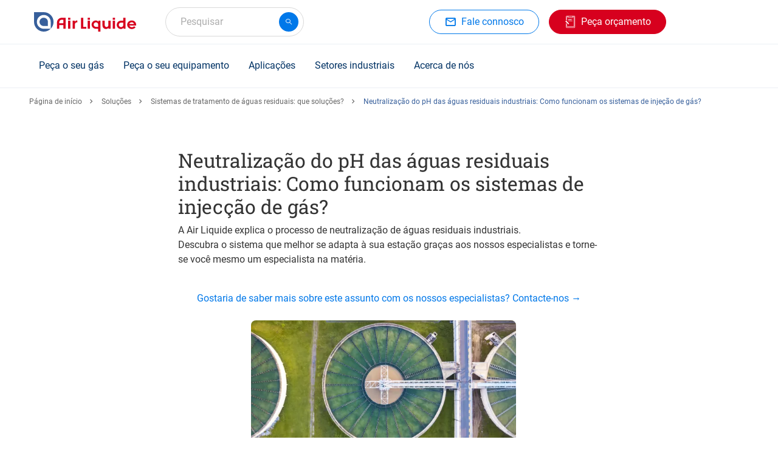

--- FILE ---
content_type: text/html; charset=UTF-8
request_url: https://pt.airliquide.com/solucoes/tratamento-aguas/neutralizacao-do-ph-das-aguas-residuais-industriais-como-funcionam-os-sistemas-de-injecao-de-gas
body_size: 23178
content:

<!DOCTYPE html>
<html lang="pt-PT" dir="ltr" prefix="og: https://ogp.me/ns#" class="h-100">
<head>
  <script type="text/javascript">
window.didomiConfig = {
  user: {
    bots: {
      /**
       * Indicate whether consent is required for bots
       * Defaults to true
       */
      consentRequired: false,

      /**
       * Predefined types of bots to identify
       * Defaults to all types supported by the SDK
       * (Optional)
       */
      types: ['crawlers', 'performance'],
    }
  }
};
</script>
<script type="text/javascript">
  (function(){
    (function(e,r){
      var t=document.createElement("link");
      t.rel="preconnect";
      t.as="script";
      var n=document.createElement("link");
      n.rel="dns-prefetch";
      n.as="script";
      var i=document.createElement("script");
      i.id="spcloader";
      i.type="text/javascript";
      i["async"]=true;
      i.charset="utf-8";
      var o="https://sdk.privacy-center.org/" + e + "/loader.js?target_type=notice&target=" + r;
      if(window.didomiConfig && window.didomiConfig.user){
        var a = window.didomiConfig.user;
        var c = a.country;
        var d = a.region;
        if(c){
          o = o + "&country=" + c;
          if(d){
            o = o + "&region=" + d
          }
        }
      }
      t.href = "https://sdk.privacy-center.org/";
      n.href = "https://sdk.privacy-center.org/";
      i.src = o;
      var s = document.getElementsByTagName("script")[0];
      s.parentNode.insertBefore(t,s);
      s.parentNode.insertBefore(n,s);
      s.parentNode.insertBefore(i,s);
    })("cc6223f6-c789-4d24-b8b0-dfb2c8518079", "cNaZ66Aq")
  })();
</script>
  <meta charset="utf-8" />
<noscript><style>form.antibot * :not(.antibot-message) { display: none !important; }</style>
</noscript><style>/* @see https://github.com/aFarkas/lazysizes#broken-image-symbol */.js img.lazyload:not([src]) { visibility: hidden; }/* @see https://github.com/aFarkas/lazysizes#automatically-setting-the-sizes-attribute */.js img.lazyloaded[data-sizes=auto] { display: block; width: 100%; }</style>
<meta name="description" content="A Air Liquide explica-lhe o que é a neutralização das águas residuais industriais. Fique a conhecer o sistema que melhor corresponde à sua estação graças aos nossos especialistas, e torne-se também especialista no assunto." />
<link rel="canonical" href="https://pt.airliquide.com/solucoes/tratamento-aguas/neutralizacao-do-ph-das-aguas-residuais-industriais-como-funcionam-os-sistemas-de-injecao-de-gas" />
<meta name="google" content="GJCC6p68tf5lmOm8OcGeVU4TecpnPgut2WtQ76YAPYQ" />
<meta name="Generator" content="Drupal 11 (https://www.drupal.org)" />
<meta name="MobileOptimized" content="width" />
<meta name="HandheldFriendly" content="true" />
<meta name="viewport" content="width=device-width, initial-scale=1, maximum-scale=1" />
<script type="application/ld+json">{
    "@context": "https://schema.org",
    "@graph": [
        {
            "@type": "Organization",
            "name": "Air Liquide Portugal - Gases industriais",
            "url": "https://pt.airliquide.com",
            "logo": {
                "@type": "ImageObject",
                "url": "https://pt.airliquide.com/themes/custom/imunique/assets/images/logo.svg"
            }
        },
        {
            "@type": "WebPage",
            "@id": "https://pt.airliquide.com",
            "breadcrumb": {
                "@type": "BreadcrumbList",
                "itemListElement": [
                    {
                        "@type": "ListItem",
                        "position": 1,
                        "name": "Página de início",
                        "item": "https://pt.airliquide.com/"
                    },
                    {
                        "@type": "ListItem",
                        "position": 2,
                        "name": "Soluções",
                        "item": "https://pt.airliquide.com/solucoes"
                    },
                    {
                        "@type": "ListItem",
                        "position": 3,
                        "name": "Sistemas de tratamento de águas residuais: que soluções?",
                        "item": "https://pt.airliquide.com/solucoes/tratamento-aguas"
                    },
                    {
                        "@type": "ListItem",
                        "position": 4,
                        "name": "Neutralização do pH das águas residuais industriais: Como funcionam os sistemas de injeção de gás?",
                        "item": "https://pt.airliquide.com/solucoes/tratamento-aguas/neutralizacao-do-ph-das-aguas-residuais-industriais-como-funcionam-os-sistemas-de-injecao-de-gas"
                    }
                ]
            }
        }
    ]
}</script>
<title>Neutralização do pH das águas residuais industriais: Como funcionam os sistemas de injeção de gás? | Air Liquide Portugal - Gases industriais</title>
<link rel="icon" href="/themes/custom/imunique/favicon.ico" type="image/vnd.microsoft.icon" />
<link rel="alternate" hreflang="nl-BE" href="https://be.airliquide.com/nl/oplossingen/waterbehandeling/ph-neutralisatie-van-industrieel-afvalwater-hoe-werken-gasinjectiesystemen" />
<link rel="alternate" hreflang="fr-BE" href="https://be.airliquide.com/fr/solutions/traitement-de-leau/neutralisation-du-ph-des-eaux-usees-industrielles-comment-fonctionnent-les-systemes-dinjection-de-gaz" />
<link rel="alternate" hreflang="fr-FR" href="https://fr.airliquide.com/solutions/traitement-des-eaux/neutralisation-du-ph-des-eaux-usees-industrielles-comment-fonctionnent-les-systemes-dinjection-de-gaz" />
<link rel="alternate" hreflang="it-IT" href="https://it.airliquide.com/soluzioni/trattamento-acque/neutralizzazione-del-ph-delle-acque-reflue-industriali-come-funzionano-i-sistemi-di-iniezione-di-gas" />
<link rel="alternate" hreflang="fr-LU" href="https://lu.airliquide.com/solutions/traitement-de-leau/neutralisation-du-ph-des-eaux-usees-industrielles-comment-fonctionnent-les-systemes-dinjection-de-gaz" />
<link rel="alternate" hreflang="nl-NL" href="https://nl.airliquide.com/oplossingen/waterbehandeling/ph-neutralisatie-van-industrieel-afvalwater-hoe-werken-gasinjectiesystemen" />
<link rel="alternate" hreflang="pt-PT" href="https://pt.airliquide.com/solucoes/tratamento-aguas/neutralizacao-do-ph-das-aguas-residuais-industriais-como-funcionam-os-sistemas-de-injecao-de-gas" />
<link rel="alternate" hreflang="es-ES" href="https://es.airliquide.com/soluciones/tratamiento-aguas/control-del-ph-de-aguas-residuales-tratamiento-de-aguas-residuales" />

  <link rel="stylesheet" media="all" href="/sites/default/files/css/css_yabkEUp4_1ibD2q0yP6igunxyjgpXrcyXebqtWLFZHE.css?delta=0&amp;language=pt-PT&amp;theme=imunique&amp;include=[base64]" />
<link rel="stylesheet" media="all" href="/sites/default/files/css/css_vUlHWzpvIVzBziTDlE7FclIll02CTu2cXQ0Fy6rgZWg.css?delta=1&amp;language=pt-PT&amp;theme=imunique&amp;include=[base64]" />

  <script type="application/json" data-drupal-selector="drupal-settings-json">{"path":{"baseUrl":"\/","pathPrefix":"","currentPath":"node\/1445","currentPathIsAdmin":false,"isFront":false,"currentLanguage":"pt-PT"},"pluralDelimiter":"\u0003","suppressDeprecationErrors":true,"ajaxPageState":{"libraries":"[base64]","theme":"imunique","theme_token":null},"ajaxTrustedUrl":{"form_action_p_pvdeGsVG5zNF_XLGPTvYSKCf43t8qZYSwcfZl2uzM":true,"https:\/\/pt.airliquide.com\/solucoes\/tratamento-aguas\/neutralizacao-do-ph-das-aguas-residuais-industriais-como-funcionam-os-sistemas-de-injecao-de-gas?ajax_form=1":true},"gtag":{"tagId":"","consentMode":false,"otherIds":[],"events":[],"additionalConfigInfo":[]},"gtm":{"tagId":null,"settings":{"data_layer":"dataLayer","include_classes":false,"allowlist_classes":"","blocklist_classes":"","include_environment":false,"environment_id":"","environment_token":""},"tagIds":["GTM-T22L5FL"]},"dataLayer":{"defaultLang":"en","languages":{"en":{"id":"en","name":"English","direction":"ltr","weight":-12},"de-AT":{"id":"de-AT","name":"Austrian","direction":"ltr","weight":-11},"nl-BE":{"id":"nl-BE","name":"Belgium \/ Flaams","direction":"ltr","weight":-10},"fr-BE":{"id":"fr-BE","name":"Belgium \/ French","direction":"ltr","weight":-9},"bg-BG":{"id":"bg-BG","name":"Bulgarian","direction":"ltr","weight":-8},"da-DK":{"id":"da-DK","name":"Denmark","direction":"ltr","weight":-7},"en-ENERGAS":{"id":"en-ENERGAS","name":"English energas","direction":"ltr","weight":-6},"en-EUROPE":{"id":"en-EUROPE","name":"English europe","direction":"ltr","weight":-6},"en-GB":{"id":"en-GB","name":"English UK","direction":"ltr","weight":-6},"fi-FI":{"id":"fi-FI","name":"Finland","direction":"ltr","weight":-5},"fr-FR":{"id":"fr-FR","name":"France","direction":"ltr","weight":-4},"de-DE":{"id":"de-DE","name":"Germany","direction":"ltr","weight":-3},"it-IT":{"id":"it-IT","name":"Italy","direction":"ltr","weight":-2},"fr-LU":{"id":"fr-LU","name":"Luxemburg","direction":"ltr","weight":-1},"nl-NL":{"id":"nl-NL","name":"Netherlands","direction":"ltr","weight":0},"no-NO":{"id":"no-NO","name":"Norway","direction":"ltr","weight":1},"pl-PL":{"id":"pl-PL","name":"Polish","direction":"ltr","weight":2},"pt-PT":{"id":"pt-PT","name":"Portugal","direction":"ltr","weight":3},"ro-RO":{"id":"ro-RO","name":"Romanian","direction":"ltr","weight":4},"es-ES":{"id":"es-ES","name":"Spain","direction":"ltr","weight":5},"sv-SE":{"id":"sv-SE","name":"Sweden","direction":"ltr","weight":6},"fr-CH":{"id":"fr-CH","name":"Switzerland \/ French","direction":"ltr","weight":7},"de-CH":{"id":"de-CH","name":"Switzerland \/ German","direction":"ltr","weight":8},"it-CH":{"id":"it-CH","name":"Switzerland \/ Italian","direction":"ltr","weight":9},"tr-TR":{"id":"tr-TR","name":"Turkish","direction":"ltr","weight":10}}},"lazy":{"lazysizes":{"lazyClass":"lazyload","loadedClass":"lazyloaded","loadingClass":"lazyloading","preloadClass":"lazypreload","errorClass":"lazyerror","autosizesClass":"lazyautosizes","srcAttr":"data-src","srcsetAttr":"data-srcset","sizesAttr":"data-sizes","minSize":40,"customMedia":[],"init":true,"expFactor":1.5,"hFac":0.80000000000000004,"loadMode":2,"loadHidden":true,"ricTimeout":0,"throttleDelay":125,"plugins":[]},"placeholderSrc":"data:image\/gif;base64,R0lGODlhAQABAAAAACH5BAEKAAEALAAAAAABAAEAAAICTAEAOw==","preferNative":true,"minified":true,"libraryPath":"\/libraries\/lazysizes"},"antibot":{"forms":{"webform-submission-pt-main-commercial-webform-for-p-paragraph-245956-add-form":{"id":"webform-submission-pt-main-commercial-webform-for-p-paragraph-245956-add-form","key":"Erchsp2Yb7w0FC2mr7ide8OPoynWmG6jwg2SmShOdn1"}}},"ajax":{"edit-actions-submit":{"callback":"webFormStepsLoad","event":"mousedown","keypress":true,"prevent":"click","url":"https:\/\/pt.airliquide.com\/solucoes\/tratamento-aguas\/neutralizacao-do-ph-das-aguas-residuais-industriais-como-funcionam-os-sistemas-de-injecao-de-gas?ajax_form=1","httpMethod":"POST","dialogType":"ajax","submit":{"_triggering_element_name":"op","_triggering_element_value":"Enviar"}}},"TBMegaMenu":{"TBElementsCounter":{"column":null},"theme":"imunique","tbm-the-best-mega-menu-pt":{"arrows":""}},"app_id":"Y6JYVK03T8","index_model":"product_model_pt_PT_index","index_var":"product_variation_pt_PT_index","index_standard_page":"content_standard_page_pt_PT_index","index_news_page":"content_news_page_pt_PT_index","api_key":"b8cce7c02eec158567a37b7b065c287c","lang_prefix":"","current_lang":"pt_PT","is_connected":false,"baseUrl":"https:\/\/pt.airliquide.com\/product-assets\/","equipment_catalog_link":"","gas_catalog_link":"","searchSections":[{"content_type":"standard","title":"Aplica\u00e7\u00f5es e solu\u00e7\u00f5es","slug":"aplica\u00e7\u00f5es-e-solu\u00e7\u00f5es","filters":"(tag_page_type:\u0027Template - Application\u0027 OR tag_page_type:\u0027Template - Solution\u0027 OR tag_page_type:\u0027Template - Gas as a solution\u0027)","url":"https:\/\/pt.airliquide.com\/search\/standard\/aplica%C3%A7%C3%B5es-e-solu%C3%A7%C3%B5es"},{"content_type":"standard","title":"Artigos e FAQ","slug":"artigos-e-faq","filters":"(tag_page_type:\u0027Template - Article\u0027)","url":"https:\/\/pt.airliquide.com\/search\/standard\/artigos-e-faq"}],"allSections":[{"content_type":"standard","title":"Aplica\u00e7\u00f5es e solu\u00e7\u00f5es","slug":"aplica\u00e7\u00f5es-e-solu\u00e7\u00f5es","filters":"(tag_page_type:\u0027Template - Application\u0027 OR tag_page_type:\u0027Template - Solution\u0027 OR tag_page_type:\u0027Template - Gas as a solution\u0027)","url":"https:\/\/pt.airliquide.com\/search\/standard\/aplica%C3%A7%C3%B5es-e-solu%C3%A7%C3%B5es"},{"content_type":"standard","title":"Artigos e FAQ","slug":"artigos-e-faq","filters":"(tag_page_type:\u0027Template - Article\u0027)","url":"https:\/\/pt.airliquide.com\/search\/standard\/artigos-e-faq"},{"content_type":"news","title":"Not\u00edcias e publica\u00e7\u00f5es","slug":"not\u00edcias-e-publica\u00e7\u00f5es","filters":"","url":"https:\/\/pt.airliquide.com\/search\/news\/not%C3%ADcias-e-publica%C3%A7%C3%B5es"}],"catalogFeatureEnabled":true,"currentEnv":"","ckeditorReadmore":{"moreText":"Mais","lessText":"Show less"},"isMultilang":false,"lang":"pt-PT","featureFlags":{"MY_DOCUMENTS":false,"MY_DASHBOARD":true,"ORDER_ATTACHMENT":false},"featureFlipping":{"contract":false,"pg":true,"exportDataMyInvoice":true,"pickupInStore":false,"shipToCreation":false},"user":{"uid":0,"permissionsHash":"dccfddba05e2c6d020350cc619abd609a47f26a011d652e4c1d16b2bbe2a4354"}}</script>
<script src="/sites/default/files/js/js_xCmkahm17swgFtBamHEHyyxGSFaKzW7DMCB80bYevaA.js?scope=header&amp;delta=0&amp;language=pt-PT&amp;theme=imunique&amp;include=[base64]"></script>
<script src="/modules/contrib/google_tag/js/gtag.js?t8vjv0" async></script>
<script src="/modules/contrib/google_tag/js/gtm.js?t8vjv0" async></script>


<style>
  @media (min-width: 991px) {
    header:not(.lp-header) {
      min-height: 72px;
    }

    /* Search field */
    #autocomplete {
      min-width: 228px;
    }

    /* Customer header access */
    #block-blockforheaderprimaryctas + div {
      min-width: 128px;
      height: 48px;
    }
    /* Herozone [Slider Block] */
    .slider-block > div + div {
		display: none;
	}

    /* Standard section container */
    .content-container .container {
      padding: 2.5rem 0;
    }

    /* Buttons */
    .btn.btn-md {
      height: 40px;
    }

    /* Quick Access tiles */
    .content-container .quick-access__icon {
      padding-top: 0 !important;
    }
    .quick-access__icon .swiper-slide {
      height: 143px;
    }
    .quick-access__image .swiper-slide img {
      height: 330px;
    }
    .quick-access__product .swiper-slide {
      height: 286px;
    }
    .quick-access__icon + .content-container__action {
      display: none;
    }

    /* Last News block */
    .new-tiles_block .swiper-slide {
      width: 100%;
      max-width: 384px;
      margin-right: 1rem;
    }
    .new-tiles_block .swiper-slide img {
      width: 100%;
      max-width: 384px;
    }
  }
</style>
</head>
<body class="path-node page-node-type-standard-page    bg-">
  <div id="ajax-overlay" class="no_display">
    <div class="ajax-spinner">
      <span class="spinner"></span>
    </div>
  </div>
<a href="#main-content" class="visually-hidden focusable skip-link">
    Skip to main content
</a>
<noscript><iframe src="https://www.googletagmanager.com/ns.html?id=GTM-T22L5FL"
                  height="0" width="0" style="display:none;visibility:hidden"></iframe></noscript>

  <div class="dialog-off-canvas-main-canvas d-flex flex-column h-100" data-off-canvas-main-canvas>
        
    
    <div class="wrapper">
                <header>
                        <div class="container header_base">
                <div class="row header_base--row">
                    <div class="navbar-logo">
                        <nav class="navbar navbar-light">
    <!-- Nav Mobile -->
    <button class="navbar-toggler navbar-header d-none" type="button" data-toggle="collapse"
            aria-controls="navbarNav" aria-expanded="false" aria-label="Toggle navigation">
        <span>Menu</span>
    </button>
	<!-- Nav Mobile -->
	      <div class="mobile-navbar" id="mobile-navbar"></div>
        <!-- /. Nav Mobile -->
            <div id="block-imunique-branding">
    
        
                <a href="https://pt.airliquide.com/" title="Air Liquide Portugal - Gases industriais" rel="home" class="logo site-logo d-block">
            <img src="/themes/custom/imunique/assets/images/logo.svg" alt="Site logo" />

        </a>
    </div>

    </nav>

                        
                    </div>
                    <div>
    
        
            <div id="autocomplete"></div>

    </div>

                    <div class="quick-access">
                            <div id="block-blockforheadersecondaryctas" class="cta-secondary">
    
        
            
                                            <a  class="btn btn-md btn-outline-primary has-icon al-btn" href="https://pt.airliquide.com/acerca-de-nos/fale-connosco" target="_self" >
          
                            <i class="al-icon-ic_mail_outline"></i>

            
                      <span>Fale connosco</span>
                  </a>
            
            
    </div>


                            <div id="block-blockforheaderprimaryctas">
    
        
                      <div class="cta-primary__1-btn"> 
            <div class="field field--name-field-ctas-primary field--type-entity-reference-revisions field--label-hidden field__item">                    <a  class="btn btn-md btn-secondary has-icon al-btn" href="https://pt.airliquide.com/fale-connosco/peca-um-orcamento" target="_self" >
          
                            <i class="al-icon-quote"></i>

            
                      <span>Peça orçamento</span>
                  </a>
            </div>
       </div>
          </div>


                        
                        
                      <div>
    
        
            <cws-element name="app-user-header"
    data-sign-in-url="https://pt.airliquide.com/user-management/sign-in"
    data-url="https://pt.airliquide.com/pedir-acesso-area-do-cliente"
    data-mobile-avatar="true"
    data-lang="pt-PT">
</cws-element>
    </div>

                                          </div>
                </div>
                  					<div class="al-meganav" id="meganav__sidebar">

						<!-- [Mobile TBM - Header Level 0] -->
						<div class="al-meganav--logo">
							<a href="https://pt.airliquide.com/" rel="home">
								<img src="/themes/custom/imunique/assets/images/logo.svg" alt="Site logo" />

							</a>
						</div>
						<!-- ./ [Mobile TBM - Header Level 0]-->

						<!-- [Mobile TBM - Close button] -->
						<span class="al-meganav--close" id="closeBtn"></span>
						<!-- ./ [Mobile TBM - Close button] -->

                      <div class="region region-nav-branding">
    <div id="block-imunique-thebestmegamenupt">
    
        
            <nav  class="tbm tbm-the-best-mega-menu-pt tbm-no-arrows" id="tbm-the-best-mega-menu-pt" data-breakpoint="1200" aria-label="the-best-mega-menu-pt navigation">
      <button class="tbm-button" type="button">
      <span class="tbm-button-container">
        <span></span>
        <span></span>
        <span></span>
        <span></span>
      </span>
    </button>
    <div class="tbm-collapse ">
    <ul  class="tbm-nav level-0 items-5" role="list" >
          <li  class="tbm-item level-1 tbm-item--has-dropdown" aria-level="1" >
      <div class="tbm-link-container">
            <span class="tbm-link level-1 no-link tbm-toggle" tabindex="0" title="Peça o seu gás" aria-expanded="false">
                      Peça o seu gás
          </span>
                <button class="tbm-submenu-toggle"><span class="visually-hidden">Toggle submenu</span></button>
          </div>
    <div  class="tbm-submenu tbm-item-child" role="list">
      <div  class="tbm-row">
      <div  class="tbm-column span12">
  <div class="tbm-column-inner">
               <ul  class="tbm-subnav level-1 items-1" role="list">
                <li  class="tbm-item level-2" aria-level="2" >
      <div class="tbm-link-container">
            <span class="tbm-link level-2 no-link tbm-no-submenu" tabindex="0" title="Todos os nossos gases">
                      Todos os nossos gases
          </span>
            </div>
    
</li>

  </ul>

      </div>
</div>

  </div>

      <div  class="tbm-row">
      <div  class="tbm-column span4">
  <div class="tbm-column-inner">
               <ul  class="tbm-subnav level-1 items-1" role="list">
          <li  class="tbm-item level-2 tbm-group" aria-level="2" >
      <div class="tbm-link-container">
            <span class="tbm-link level-2 no-link tbm-group-title" tabindex="0" title="Por molécula" aria-expanded="false">
                      Por molécula
          </span>
            </div>
    <div  class="tbm-group-container tbm-item-child" role="list">
      <div  class="tbm-row">
      <div  class="tbm-column span6">
  <div class="tbm-column-inner">
               <ul  class="tbm-subnav level-2 items-4" role="list">
        <li  class="tbm-item level-3" aria-level="3" >
      <div class="tbm-link-container">
            <a href="https://pt.airliquide.com/gases/argon-ar"  class="tbm-link level-3" title="Árgon (Ar)" target="_self">
                        <img src="https://pt.airliquide.com/sites/default/files/2025-06/Warhead-Ar.svg" alt="Menu Icon">
            Árgon (Ar)
          </a>
            </div>
    
</li>

        <li  class="tbm-item level-3" aria-level="3" >
      <div class="tbm-link-container">
            <a href="https://pt.airliquide.com/gases/azoto-n2"  class="tbm-link level-3" title="Azoto (N₂)" target="_self">
                        <img src="https://pt.airliquide.com/sites/default/files/2025-06/Warhead-N2.svg" alt="Menu Icon">
            Azoto (N₂)
          </a>
            </div>
    
</li>

        <li  class="tbm-item level-3" aria-level="3" >
      <div class="tbm-link-container">
            <a href="https://pt.airliquide.com/gases/gelo-seco-para-transporte-no-frio-e-proteccao-de-produtos-sensiveis"  class="tbm-link level-3" title="Gelo seco" target="_self">
                        <img src="https://pt.airliquide.com/sites/default/files/2025-08/dry-ice.svg" alt="Menu Icon">
            Gelo seco
          </a>
            </div>
    
</li>

        <li  class="tbm-item level-3" aria-level="3" >
      <div class="tbm-link-container">
            <a href="https://pt.airliquide.com/gases/dioxido-de-carbono-co2"  class="tbm-link level-3" title="Dióxido de carbono (CO₂)">
                        <img src="https://pt.airliquide.com/sites/default/files/2025-06/Warhead-CO2.svg" alt="Menu Icon">
            Dióxido de carbono (CO₂)
          </a>
            </div>
    
</li>

  </ul>

      </div>
</div>

      <div  class="tbm-column span6">
  <div class="tbm-column-inner">
               <ul  class="tbm-subnav level-2 items-4" role="list">
        <li  class="tbm-item level-3" aria-level="3" >
      <div class="tbm-link-container">
            <a href="https://pt.airliquide.com/gases/oxigenio-o2"  class="tbm-link level-3" title="Oxigénio (O₂)" target="_self">
                        <img src="https://pt.airliquide.com/sites/default/files/2025-06/Warhead-O2.svg" alt="Menu Icon">
            Oxigénio (O₂)
          </a>
            </div>
    
</li>

        <li  class="tbm-item level-3" aria-level="3" >
      <div class="tbm-link-container">
            <a href="https://pt.airliquide.com/gases/acetileno-c2h2"  class="tbm-link level-3" title="Acetileno (C₂H₂)" target="_self">
                        <img src="https://pt.airliquide.com/sites/default/files/2025-06/Warhead-Ace.svg" alt="Menu Icon">
            Acetileno (C₂H₂)
          </a>
            </div>
    
</li>

        <li  class="tbm-item level-3" aria-level="3" >
      <div class="tbm-link-container">
            <a href="https://pt.airliquide.com/gases/hidrogenio-h2"  class="tbm-link level-3" title="Hidrogénio (H₂)" target="_self">
                        <img src="https://pt.airliquide.com/sites/default/files/2025-06/Warhead-H2.svg" alt="Menu Icon">
            Hidrogénio (H₂)
          </a>
            </div>
    
</li>

        <li  class="tbm-item level-3" aria-level="3" >
      <div class="tbm-link-container">
            <a href="https://pt.airliquide.com/gases/helio-he"  class="tbm-link level-3" title="Hélio (He)" target="_self">
                        <img src="https://pt.airliquide.com/sites/default/files/2025-06/Warhead-He.svg" alt="Menu Icon">
            Hélio (He)
          </a>
            </div>
    
</li>

  </ul>

      </div>
</div>

  </div>

  </div>

</li>

  </ul>

      </div>
</div>

      <div  class="tbm-column span3">
  <div class="tbm-column-inner">
               <ul  class="tbm-subnav level-1 items-1" role="list">
          <li  class="tbm-item level-2 tbm-group" aria-level="2" >
      <div class="tbm-link-container">
            <span class="tbm-link level-2 no-link tbm-group-title" tabindex="0" title="Por marca e aplicação" aria-expanded="false">
                      Por marca e aplicação
          </span>
            </div>
    <div  class="tbm-group-container tbm-item-child" role="list">
      <div  class="tbm-row">
      <div  class="tbm-column span12">
  <div class="tbm-column-inner">
               <ul  class="tbm-subnav level-2 items-6" role="list">
        <li  class="tbm-item level-3" aria-level="3" >
      <div class="tbm-link-container">
            <a href="https://pt.airliquide.com/gases/gases-alimentares-aligaltm"  class="tbm-link level-3" title="ALIGAL™ - Gases alimentares" target="_self">
                      ALIGAL™ - Gases alimentares
          </a>
            </div>
    
</li>

        <li  class="tbm-item level-3" aria-level="3" >
      <div class="tbm-link-container">
            <a href="https://pt.airliquide.com/gases/gases-especiais-e-de-calibracao-alphagaztm"  class="tbm-link level-3" title="ALPHAGAZ™ - Gases especiais e de calibração" target="_self">
                      ALPHAGAZ™ - Gases especiais e de calibração
          </a>
            </div>
    
</li>

        <li  class="tbm-item level-3" aria-level="3" >
      <div class="tbm-link-container">
            <a href="https://pt.airliquide.com/soluciones/soldadura-industrial/gases-de-soldadura-arcaltm"  class="tbm-link level-3" title="ARCAL™ - Gases de soldadura" target="_self">
                      ARCAL™ - Gases de soldadura
          </a>
            </div>
    
</li>

        <li  class="tbm-item level-3" aria-level="3" >
      <div class="tbm-link-container">
            <a href="https://pt.airliquide.com/gases/gases-laser-lasaltm"  class="tbm-link level-3" title="LASAL™ - Gases laser" target="_self">
                      LASAL™ - Gases laser
          </a>
            </div>
    
</li>

        <li  class="tbm-item level-3" aria-level="3" >
      <div class="tbm-link-container">
            <a href="https://pt.airliquide.com/gases/gases-farmaceuticos-phargalistm"  class="tbm-link level-3" title="PHARGALIS™ - Gases farmacêuticos" target="_self">
                      PHARGALIS™ - Gases farmacêuticos
          </a>
            </div>
    
</li>

        <li  class="tbm-item level-3" aria-level="3" >
      <div class="tbm-link-container">
            <a href="https://pt.airliquide.com/gases/gama-de-gases-para-aplicacoes-com-chama-para-soldadura-autogenea"  class="tbm-link level-3" title="Gases para soldadura com chama" target="_self">
                      Gases para soldadura com chama
          </a>
            </div>
    
</li>

  </ul>

      </div>
</div>

  </div>

  </div>

</li>

  </ul>

      </div>
</div>

      <div  class="tbm-column span2">
  <div class="tbm-column-inner">
               <ul  class="tbm-subnav level-1 items-1" role="list">
          <li  class="tbm-item level-2 tbm-group" aria-level="2" >
      <div class="tbm-link-container">
            <span class="tbm-link level-2 no-link tbm-group-title" tabindex="0" title="Modos de fornecimento" aria-expanded="false" target="_self">
                      Modos de fornecimento
          </span>
            </div>
    <div  class="tbm-group-container tbm-item-child" role="list">
      <div  class="tbm-row">
      <div  class="tbm-column span12">
  <div class="tbm-column-inner">
               <ul  class="tbm-subnav level-2 items-5" role="list">
        <li  class="tbm-item level-3" aria-level="3" >
      <div class="tbm-link-container">
            <a href="https://pt.airliquide.com/fornecimento/fornecimento-de-garrafas"  class="tbm-link level-3" title="Garrafas e quadros" target="_self">
                      Garrafas e quadros
          </a>
            </div>
    
</li>

        <li  class="tbm-item level-3" aria-level="3" >
      <div class="tbm-link-container">
            <a href="https://pt.airliquide.com/fornecimento/fornecimento-de-liquido"  class="tbm-link level-3" title="Gases líquidos" target="_self">
                      Gases líquidos
          </a>
            </div>
    
</li>

        <li  class="tbm-item level-3" aria-level="3" >
      <div class="tbm-link-container">
            <a href="https://pt.airliquide.com/fornecimento/fornecimento-onsite"  class="tbm-link level-3" title="Produção ONSITE" target="_self">
                      Produção ONSITE
          </a>
            </div>
    
</li>

        <li  class="tbm-item level-3" aria-level="3" >
      <div class="tbm-link-container">
            <a href="https://pt.airliquide.com/fornecimento/fornecimento-por-canalizacao"  class="tbm-link level-3" title="Canalização" target="_self">
                      Canalização
          </a>
            </div>
    
</li>

        <li  class="tbm-item level-3" aria-level="3" >
      <div class="tbm-link-container">
            <a href="https://pt.airliquide.com/gases/garrafas-e-quadros-300-bar-compact"  class="tbm-link level-3" title="300 bar - Garrafas e quadros COMPACT" target="_self">
                      300 bar - Garrafas e quadros COMPACT
          </a>
            </div>
    
</li>

  </ul>

      </div>
</div>

  </div>

  </div>

</li>

  </ul>

      </div>
</div>

      <div  class="tbm-column span2">
  <div class="tbm-column-inner">
               <ul  class="tbm-subnav level-1 items-1" role="list">
          <li  class="tbm-item level-2 tbm-group" aria-level="2" >
      <div class="tbm-link-container">
            <span class="tbm-link level-2 no-link tbm-group-title" tabindex="0" title="Serviços associados" aria-expanded="false">
                      Serviços associados
          </span>
            </div>
    <div  class="tbm-group-container tbm-item-child" role="list">
      <div  class="tbm-row">
      <div  class="tbm-column span12">
  <div class="tbm-column-inner">
               <ul  class="tbm-subnav level-2 items-3" role="list">
        <li  class="tbm-item level-3" aria-level="3" >
      <div class="tbm-link-container">
            <a href="https://pt.airliquide.com/servicos"  class="tbm-link level-3" title="Serviços" target="_self">
                      Serviços
          </a>
            </div>
    
</li>

        <li  class="tbm-item level-3" aria-level="3" >
      <div class="tbm-link-container">
            <a href="https://pt.airliquide.com/user-management/sign-in"  class="tbm-link level-3" title="Portal cliente CW" target="_self">
                      Portal cliente CW
          </a>
            </div>
    
</li>

        <li  class="tbm-item level-3" aria-level="3" >
      <div class="tbm-link-container">
            <a href="https://pt.airliquide.com/documentacao/fichas-de-dados-de-seguranca"  class="tbm-link level-3" title="Fichas de Dados de Segurança" target="_self">
                      Fichas de Dados de Segurança
          </a>
            </div>
    
</li>

  </ul>

      </div>
</div>

  </div>

  </div>

</li>

  </ul>

      </div>
</div>

  </div>

      <div  class="tbm-row">
      <div  class="tbm-column span12">
  <div class="tbm-column-inner">
                 <div  class="tbm-block">
    <div class="block-inner">
      <div id="block-block-content8e316bce-9f8b-4b61-b249-795f39827cec">
    
        
                  <div class="tbm-view-more"><a href="https://pt.airliquide.com/gases">Descubra o nosso catálogo de gás</a></div>
  

    </div>

    </div>
  </div>

      </div>
</div>

  </div>

  </div>

</li>

          <li  class="tbm-item level-1 tbm-item--has-dropdown" aria-level="1" >
      <div class="tbm-link-container">
            <span class="tbm-link level-1 no-link tbm-toggle" tabindex="0" title="Peça o seu equipamento" aria-expanded="false">
                      Peça o seu equipamento
          </span>
                <button class="tbm-submenu-toggle"><span class="visually-hidden">Toggle submenu</span></button>
          </div>
    <div  class="tbm-submenu tbm-item-child" role="list">
      <div  class="tbm-row">
      <div  class="tbm-column span12">
  <div class="tbm-column-inner">
               <ul  class="tbm-subnav level-1 items-1" role="list">
                <li  class="tbm-item level-2" aria-level="2" >
      <div class="tbm-link-container">
            <span class="tbm-link level-2 no-link tbm-no-submenu" tabindex="0" title="Todos os nossos equipamentos">
                      Todos os nossos equipamentos
          </span>
            </div>
    
</li>

  </ul>

      </div>
</div>

  </div>

      <div  class="tbm-row">
      <div  class="tbm-column span6">
  <div class="tbm-column-inner">
               <ul  class="tbm-subnav level-1 items-1" role="list">
          <li  class="tbm-item level-2 tbm-group" aria-level="2" >
      <div class="tbm-link-container">
            <span class="tbm-link level-2 no-link tbm-group-title" tabindex="0" title="Por família de equipamentos" aria-expanded="false">
                      Por família de equipamentos
          </span>
            </div>
    <div  class="tbm-group-container tbm-item-child" role="list">
      <div  class="tbm-row">
      <div  class="tbm-column span6">
  <div class="tbm-column-inner">
               <ul  class="tbm-subnav level-2 items-4" role="list">
        <li  class="tbm-item level-3" aria-level="3" >
      <div class="tbm-link-container">
            <a href="https://pt.airliquide.com/catalogo-redutores"  class="tbm-link level-3" title="Redutores" target="_self">
                        <img src="https://pt.airliquide.com/sites/default/files/2025-06/Detendeurs.svg" alt="Menu Icon">
            Redutores
          </a>
            </div>
    
</li>

        <li  class="tbm-item level-3" aria-level="3" >
      <div class="tbm-link-container">
            <a href="https://pt.airliquide.com/catalogo-flexiveis"  class="tbm-link level-3" title="Flexíveis" target="_self">
                        <img src="https://pt.airliquide.com/sites/default/files/2025-06/flexibles%2C%20lyre%20et%20raccord.svg" alt="Menu Icon">
            Flexíveis
          </a>
            </div>
    
</li>

        <li  class="tbm-item level-3" aria-level="3" >
      <div class="tbm-link-container">
            <a href="https://pt.airliquide.com/catalog-equipamento-de-seguranca"  class="tbm-link level-3" title="Equipamento de Segurança" target="_self">
                        <img src="https://pt.airliquide.com/sites/default/files/2025-06/equipement%20securite.svg" alt="Menu Icon">
            Equipamento de Segurança
          </a>
            </div>
    
</li>

        <li  class="tbm-item level-3" aria-level="3" >
      <div class="tbm-link-container">
            <a href="https://pt.airliquide.com/catalog-materiais-de-aplicacao"  class="tbm-link level-3" title="Materiais de aplicação" target="_self">
                        <img src="https://pt.airliquide.com/sites/default/files/2025-06/materiel%20application.svg" alt="Menu Icon">
            Materiais de aplicação
          </a>
            </div>
    
</li>

  </ul>

      </div>
</div>

      <div  class="tbm-column span6">
  <div class="tbm-column-inner">
               <ul  class="tbm-subnav level-2 items-4" role="list">
        <li  class="tbm-item level-3" aria-level="3" >
      <div class="tbm-link-container">
            <a href="https://pt.airliquide.com/catalogo-redutores-de-canalizacao"  class="tbm-link level-3" title="Redutores de canalização" target="_self">
                        <img src="https://pt.airliquide.com/sites/default/files/2025-06/detendeurs%20canalisation.svg" alt="Menu Icon">
            Redutores de canalização
          </a>
            </div>
    
</li>

        <li  class="tbm-item level-3" aria-level="3" >
      <div class="tbm-link-container">
            <a href="https://pt.airliquide.com/catalogo-ponto-de-uso-pt"  class="tbm-link level-3" title="Final da linha" target="_self">
                        <img src="https://pt.airliquide.com/sites/default/files/2025-06/fin%20de%20lignes.svg" alt="Menu Icon">
            Final da linha
          </a>
            </div>
    
</li>

        <li  class="tbm-item level-3" aria-level="3" >
      <div class="tbm-link-container">
            <a href="https://pt.airliquide.com/catalog-instrumentacao-e-medidas"  class="tbm-link level-3" title="Instrumentação e Medidas" target="_self">
                        <img src="https://pt.airliquide.com/sites/default/files/2025-06/vannes.svg" alt="Menu Icon">
            Instrumentação e Medidasv
          </a>
            </div>
    
</li>

        <li  class="tbm-item level-3" aria-level="3" >
      <div class="tbm-link-container">
            <a href="https://pt.airliquide.com/catalog-valvula-pt"  class="tbm-link level-3" title="Válvula" target="_self">
                        <img src="https://pt.airliquide.com/sites/default/files/2025-06/vannes.svg" alt="Menu Icon">
            Válvula
          </a>
            </div>
    
</li>

  </ul>

      </div>
</div>

  </div>

  </div>

</li>

  </ul>

      </div>
</div>

      <div  class="tbm-column span6">
  <div class="tbm-column-inner">
               <ul  class="tbm-subnav level-1 items-1" role="list">
          <li  class="tbm-item level-2 tbm-group" aria-level="2" >
      <div class="tbm-link-container">
            <span class="tbm-link level-2 no-link tbm-group-title" tabindex="0" title="Para aplicações" aria-expanded="false">
                      Para aplicações
          </span>
            </div>
    <div  class="tbm-group-container tbm-item-child" role="list">
      <div  class="tbm-row">
      <div  class="tbm-column span12">
  <div class="tbm-column-inner">
               <ul  class="tbm-subnav level-2 items-3" role="list">
        <li  class="tbm-item level-3" aria-level="3" >
      <div class="tbm-link-container">
            <a href="https://pt.airliquide.com/equipamentos/equipamentos-alimentares"  class="tbm-link level-3" title="Equipamentos alimentares" target="_self">
                      Equipamentos alimentares
          </a>
            </div>
    
</li>

        <li  class="tbm-item level-3" aria-level="3" >
      <div class="tbm-link-container">
            <a href="https://pt.airliquide.com/equipamentos/equipamentos-de-tratamento-de-aguas"  class="tbm-link level-3" title="Equipamentos de Tratamento de águas" target="_self">
                      Equipamentos de Tratamento de águas
          </a>
            </div>
    
</li>

        <li  class="tbm-item level-3" aria-level="3" >
      <div class="tbm-link-container">
            <a href="https://pt.airliquide.com/equipamentos/equipamentos-laboratorio"  class="tbm-link level-3" target="_self">
                      Equipamentos para laboratórios
          </a>
            </div>
    
</li>

  </ul>

      </div>
</div>

  </div>

  </div>

</li>

  </ul>

      </div>
</div>

  </div>

      <div  class="tbm-row">
      <div  class="tbm-column span12">
  <div class="tbm-column-inner">
                 <div  class="tbm-block">
    <div class="block-inner">
      <div id="block-block-content654acdb0-13f6-4d1f-8359-e94071a58a17">
    
        
                  <div class="tbm-view-more"><a href="https://pt.airliquide.com/equipamentos">Descubra todos os nossos equipamentos</a></div>
  

    </div>

    </div>
  </div>

      </div>
</div>

  </div>

  </div>

</li>

          <li  class="tbm-item level-1 tbm-item--has-dropdown" aria-level="1" >
      <div class="tbm-link-container">
            <span class="tbm-link level-1 no-link tbm-toggle" tabindex="0" title="Aplicações" aria-expanded="false">
                      Aplicações
          </span>
                <button class="tbm-submenu-toggle"><span class="visually-hidden">Toggle submenu</span></button>
          </div>
    <div  class="tbm-submenu tbm-item-child" role="list">
      <div  class="tbm-row">
      <div  class="tbm-column span12">
  <div class="tbm-column-inner">
               <ul  class="tbm-subnav level-1 items-1" role="list">
                <li  class="tbm-item level-2" aria-level="2" >
      <div class="tbm-link-container">
            <span class="tbm-link level-2 no-link tbm-no-submenu" tabindex="0" title="Todas as nossas aplicações">
                      Todas as nossas aplicações
          </span>
            </div>
    
</li>

  </ul>

      </div>
</div>

  </div>

      <div  class="tbm-row">
      <div  class="tbm-column span4">
  <div class="tbm-column-inner">
               <ul  class="tbm-subnav level-1 items-3" role="list">
          <li  class="tbm-item level-2 tbm-group" aria-level="2" >
      <div class="tbm-link-container">
            <span class="tbm-link level-2 no-link tbm-group-title" tabindex="0" title="Alimentar" aria-expanded="false">
                      Alimentar
          </span>
            </div>
    <div  class="tbm-group-container tbm-item-child" role="list">
      <div  class="tbm-row">
      <div  class="tbm-column span12">
  <div class="tbm-column-inner">
               <ul  class="tbm-subnav level-2 items-4" role="list">
        <li  class="tbm-item level-3" aria-level="3" >
      <div class="tbm-link-container">
            <a href="https://pt.airliquide.com/solucoes/criogenia-alimentar"  class="tbm-link level-3" title="Criogenia alimentar" target="_self">
                      Criogenia alimentar
          </a>
            </div>
    
</li>

        <li  class="tbm-item level-3" aria-level="3" >
      <div class="tbm-link-container">
            <a href="https://pt.airliquide.com/solucoes/acondicionamento-em-atmosfera-modificada-map"  class="tbm-link level-3" title="Embalagem em atmosfera modificada MAP" target="_self">
                      Embalagem em atmosfera modificada MAP
          </a>
            </div>
    
</li>

        <li  class="tbm-item level-3" aria-level="3" >
      <div class="tbm-link-container">
            <a href="https://pt.airliquide.com/solucoes/inertizacao/inertizacao-dos-produtos-alimentares-e-bebidas"  class="tbm-link level-3" title="Inertização de alimentos líquidos" target="_self">
                      Inertização de alimentos líquidos
          </a>
            </div>
    
</li>

        <li  class="tbm-item level-3" aria-level="3" >
      <div class="tbm-link-container">
            <a href="https://pt.airliquide.com/industrias/fornecedor-de-ingredientes-naturais"  class="tbm-link level-3" title="Ingredientes naturais" target="_self">
                      Ingredientes naturais
          </a>
            </div>
    
</li>

  </ul>

      </div>
</div>

  </div>

  </div>

</li>

          <li  class="tbm-item level-2 tbm-group" aria-level="2" >
      <div class="tbm-link-container">
            <span class="tbm-link level-2 no-link tbm-group-title" tabindex="0" title="Agricultura" aria-expanded="false">
                      Agricultura
          </span>
            </div>
    <div  class="tbm-group-container tbm-item-child" role="list">
      <div  class="tbm-row">
      <div  class="tbm-column span12">
  <div class="tbm-column-inner">
               <ul  class="tbm-subnav level-2 items-3" role="list">
        <li  class="tbm-item level-3" aria-level="3" >
      <div class="tbm-link-container">
            <a href="https://pt.airliquide.com/industrias/agricultura"  class="tbm-link level-3" title="Soluções para a agricultura" target="_self">
                      Soluções para a agricultura
          </a>
            </div>
    
</li>

        <li  class="tbm-item level-3" aria-level="3" >
      <div class="tbm-link-container">
            <a href="https://pt.airliquide.com/solucoes/oxigenacao-em-piscicultura"  class="tbm-link level-3" title="Oxigenação em piscicultura" target="_self">
                      Oxigenação em piscicultura
          </a>
            </div>
    
</li>

        <li  class="tbm-item level-3" aria-level="3" >
      <div class="tbm-link-container">
            <a href="https://pt.airliquide.com/solucoes/enriquecimento-de-co2-em-estufas"  class="tbm-link level-3" title="Enriquecimento de CO₂ em estufas" target="_self">
                      Enriquecimento de CO₂ em estufas
          </a>
            </div>
    
</li>

  </ul>

      </div>
</div>

  </div>

  </div>

</li>

          <li  class="tbm-item level-2 tbm-group" aria-level="2" >
      <div class="tbm-link-container">
            <span class="tbm-link level-2 no-link tbm-group-title" tabindex="0" title="Bebidas" aria-expanded="false">
                      Bebidas
          </span>
            </div>
    <div  class="tbm-group-container tbm-item-child" role="list">
      <div  class="tbm-row">
      <div  class="tbm-column span12">
  <div class="tbm-column-inner">
               <ul  class="tbm-subnav level-2 items-5" role="list">
        <li  class="tbm-item level-3" aria-level="3" >
      <div class="tbm-link-container">
            <a href="https://pt.airliquide.com/solucoes/carbonatacao"  class="tbm-link level-3" title="Carbonatação" target="_self">
                      Carbonatação
          </a>
            </div>
    
</li>

        <li  class="tbm-item level-3" aria-level="3" >
      <div class="tbm-link-container">
            <a href="https://pt.airliquide.com/solucoes/nexeliatm-o2-management-combate-oxidacao-de-produtos-liquidos"  class="tbm-link level-3" title="Gestão de oxigénio" target="_self">
                      Gestão de oxigénio
          </a>
            </div>
    
</li>

        <li  class="tbm-item level-3" aria-level="3" >
      <div class="tbm-link-container">
            <a href="https://pt.airliquide.com/solucoes/inertizacao/inertizacao-dos-produtos-alimentares-e-bebidas"  class="tbm-link level-3" title="Inertização de alimentos líquidos" target="_self">
                      Inertização de alimentos líquidos
          </a>
            </div>
    
</li>

        <li  class="tbm-item level-3" aria-level="3" >
      <div class="tbm-link-container">
            <a href="https://pt.airliquide.com/solucoes/pressurizacao-de-embalagens"  class="tbm-link level-3" title="Pressurização" target="_self">
                      Pressurização
          </a>
            </div>
    
</li>

        <li  class="tbm-item level-3" aria-level="3" >
      <div class="tbm-link-container">
            <a href="https://pt.airliquide.com/solucoes/mistura-homogeneizacao"  class="tbm-link level-3" title="Enologia" target="_self">
                      Enologia
          </a>
            </div>
    
</li>

  </ul>

      </div>
</div>

  </div>

  </div>

</li>

  </ul>

      </div>
</div>

      <div  class="tbm-column span4">
  <div class="tbm-column-inner">
               <ul  class="tbm-subnav level-1 items-2" role="list">
          <li  class="tbm-item level-2 tbm-group" aria-level="2" >
      <div class="tbm-link-container">
            <span class="tbm-link level-2 no-link tbm-group-title" tabindex="0" title="Farmacêutica e biotecnologia" aria-expanded="false">
                      Farmacêutica e biotecnologia
          </span>
            </div>
    <div  class="tbm-group-container tbm-item-child" role="list">
      <div  class="tbm-row">
      <div  class="tbm-column span12">
  <div class="tbm-column-inner">
               <ul  class="tbm-subnav level-2 items-3" role="list">
        <li  class="tbm-item level-3" aria-level="3" >
      <div class="tbm-link-container">
            <a href="https://pt.airliquide.com/solucoes/producao-e-preservacao-de-medicamentos"  class="tbm-link level-3" title="Produção e conservação de medicamentos" target="_self">
                      Produção e conservação de medicamentos
          </a>
            </div>
    
</li>

        <li  class="tbm-item level-3" aria-level="3" >
      <div class="tbm-link-container">
            <a href="https://pt.airliquide.com/solucoes/inertizacao/inertizacao-dos-produtos-farmaceuticos"  class="tbm-link level-3" title="Inertização de produtos farmacêuticos" target="_self">
                      Inertização de produtos farmacêuticos
          </a>
            </div>
    
</li>

        <li  class="tbm-item level-3" aria-level="3" >
      <div class="tbm-link-container">
            <a href="https://pt.airliquide.com/industrias/fornecedor-de-ingredientes-naturais"  class="tbm-link level-3" title="Ingredientes naturais" target="_self">
                      Ingredientes naturais
          </a>
            </div>
    
</li>

  </ul>

      </div>
</div>

  </div>

  </div>

</li>

          <li  class="tbm-item level-2 tbm-group" aria-level="2" >
      <div class="tbm-link-container">
            <span class="tbm-link level-2 no-link tbm-group-title" tabindex="0" title="Produção industrial" aria-expanded="false">
                      Produção industrial
          </span>
            </div>
    <div  class="tbm-group-container tbm-item-child" role="list">
      <div  class="tbm-row">
      <div  class="tbm-column span12">
  <div class="tbm-column-inner">
               <ul  class="tbm-subnav level-2 items-10" role="list">
        <li  class="tbm-item level-3" aria-level="3" >
      <div class="tbm-link-container">
            <a href="https://pt.airliquide.com/solucoes/soldadura-industrial"  class="tbm-link level-3" title="Soldadura industrial" target="_self">
                      Soldadura industrial
          </a>
            </div>
    
</li>

        <li  class="tbm-item level-3" aria-level="3" >
      <div class="tbm-link-container">
            <a href="https://pt.airliquide.com/solucoes/solucoes-de-gas-para-baterias-de-litio"  class="tbm-link level-3" title="Produção de baterias" target="_self">
                      Produção de baterias
          </a>
            </div>
    
</li>

        <li  class="tbm-item level-3" aria-level="3" >
      <div class="tbm-link-container">
            <a href="https://pt.airliquide.com/solucoes/corte-industrial"  class="tbm-link level-3" title="Corte industrial" target="_self">
                      Corte industrial
          </a>
            </div>
    
</li>

        <li  class="tbm-item level-3" aria-level="3" >
      <div class="tbm-link-container">
            <a href="https://pt.airliquide.com/solucoes/tratamento-aguas"  class="tbm-link level-3" title="Tratamento de águas" target="_self">
                      Tratamento de águas
          </a>
            </div>
    
</li>

        <li  class="tbm-item level-3" aria-level="3" >
      <div class="tbm-link-container">
            <a href="https://pt.airliquide.com/solucoes/tratamento-termico-para-metais"  class="tbm-link level-3" title="Tratamentos térmicos de metais" target="_self">
                      Tratamentos térmicos de metais
          </a>
            </div>
    
</li>

        <li  class="tbm-item level-3" aria-level="3" >
      <div class="tbm-link-container">
            <a href="https://pt.airliquide.com/solucoes/processos-de-gas-para-montagem-eletronica"  class="tbm-link level-3" title="Processos de gás para montagem eletrónica" target="_self">
                      Processos de gás para montagem eletrónica
          </a>
            </div>
    
</li>

        <li  class="tbm-item level-3" aria-level="3" >
      <div class="tbm-link-container">
            <a href="https://pt.airliquide.com/solucoes/oxi-combustao"  class="tbm-link level-3" title="Oxicombustão" target="_self">
                      Oxicombustão
          </a>
            </div>
    
</li>

        <li  class="tbm-item level-3" aria-level="3" >
      <div class="tbm-link-container">
            <a href="https://pt.airliquide.com/solucoes/trabalhar-em-conjunto-para-proteger-o-ambiente"  class="tbm-link level-3" title="Proteção ambiental" target="_self">
                      Proteção ambiental
          </a>
            </div>
    
</li>

        <li  class="tbm-item level-3" aria-level="3" >
      <div class="tbm-link-container">
            <a href="https://pt.airliquide.com/solucoes/inertizacao"  class="tbm-link level-3" title="Inertização" target="_self">
                      Inertização
          </a>
            </div>
    
</li>

        <li  class="tbm-item level-3" aria-level="3" >
      <div class="tbm-link-container">
            <a href="https://pt.airliquide.com/solucoes/producao-e-preservacao-de-medicamentos/recuperacao-de-compostos-volateis"  class="tbm-link level-3" target="_self">
                      Recuperação de solventes (COV)
          </a>
            </div>
    
</li>

  </ul>

      </div>
</div>

  </div>

  </div>

</li>

  </ul>

      </div>
</div>

      <div  class="tbm-column span4">
  <div class="tbm-column-inner">
               <ul  class="tbm-subnav level-1 items-2" role="list">
          <li  class="tbm-item level-2 tbm-group" aria-level="2" >
      <div class="tbm-link-container">
            <span class="tbm-link level-2 no-link tbm-group-title" tabindex="0" title="Artesãos, empresários e profissionais independentes" aria-expanded="false">
                      Artesãos, empresários e profissionais independentes
          </span>
            </div>
    <div  class="tbm-group-container tbm-item-child" role="list">
      <div  class="tbm-row">
      <div  class="tbm-column span12">
  <div class="tbm-column-inner">
               <ul  class="tbm-subnav level-2 items-2" role="list">
        <li  class="tbm-item level-3" aria-level="3" >
      <div class="tbm-link-container">
            <a href="https://pt.airliquide.com/solucoes/soldadura-industrial"  class="tbm-link level-3" title="Soldadura" target="_self">
                      Soldadura
          </a>
            </div>
    
</li>

        <li  class="tbm-item level-3" aria-level="3" >
      <div class="tbm-link-container">
            <a href="https://pt.airliquide.com/gases/gas-refrigerante-r744"  class="tbm-link level-3" title="Gás refrigerante CO₂ R744" target="_self">
                      Gás refrigerante CO₂ R744
          </a>
            </div>
    
</li>

  </ul>

      </div>
</div>

  </div>

  </div>

</li>

          <li  class="tbm-item level-2 tbm-group" aria-level="2" >
      <div class="tbm-link-container">
            <span class="tbm-link level-2 no-link tbm-group-title" tabindex="0" title="Pesquisa e análise" aria-expanded="false">
                      Investigação e análise
          </span>
            </div>
    <div  class="tbm-group-container tbm-item-child" role="list">
      <div  class="tbm-row">
      <div  class="tbm-column span12">
  <div class="tbm-column-inner">
               <ul  class="tbm-subnav level-2 items-4" role="list">
        <li  class="tbm-item level-3" aria-level="3" >
      <div class="tbm-link-container">
            <a href="https://pt.airliquide.com/solucoes/calibracao"  class="tbm-link level-3" title="Calibração para Investigação e análise" target="_self">
                      Calibração para Investigação e análise
          </a>
            </div>
    
</li>

        <li  class="tbm-item level-3" aria-level="3" >
      <div class="tbm-link-container">
            <a href="https://pt.airliquide.com/solucoes/producao-e-preservacao-de-medicamentos/cultura-celular"  class="tbm-link level-3" title="Cultura celular" target="_self">
                      Cultura celular
          </a>
            </div>
    
</li>

        <li  class="tbm-item level-3" aria-level="3" >
      <div class="tbm-link-container">
            <a href="https://pt.airliquide.com/solucoes/ciencias-da-vida/criopreservacao-equipamentos-gases-servicos"  class="tbm-link level-3" title="Criopreservação" target="_self">
                      Criopreservação
          </a>
            </div>
    
</li>

        <li  class="tbm-item level-3" aria-level="3" >
      <div class="tbm-link-container">
            <a href="https://pt.airliquide.com/solucoes/transicao-energetica"  class="tbm-link level-3" title="Transição energética" target="_self">
                      Transição energética
          </a>
            </div>
    
</li>

  </ul>

      </div>
</div>

  </div>

  </div>

</li>

  </ul>

      </div>
</div>

  </div>

      <div  class="tbm-row">
      <div  class="tbm-column span12">
  <div class="tbm-column-inner">
                 <div  class="tbm-block">
    <div class="block-inner">
      <div id="block-block-contentedc76e9c-dbde-4138-a30a-9851fa0bd594">
    
        
                  <div class="tbm-view-more"><a href="https://pt.airliquide.com/solucoes">Descubra todas as nossas aplicações</a></div>
  

    </div>

    </div>
  </div>

      </div>
</div>

  </div>

  </div>

</li>

          <li  class="tbm-item level-1 tbm-item--has-dropdown" aria-level="1" >
      <div class="tbm-link-container">
            <span class="tbm-link level-1 no-link tbm-toggle" tabindex="0" title="Setores industriais" aria-expanded="false">
                      Setores industriais
          </span>
                <button class="tbm-submenu-toggle"><span class="visually-hidden">Toggle submenu</span></button>
          </div>
    <div  class="tbm-submenu tbm-item-child" role="list">
      <div  class="tbm-row">
      <div  class="tbm-column span12">
  <div class="tbm-column-inner">
               <ul  class="tbm-subnav level-1 items-1" role="list">
                <li  class="tbm-item level-2" aria-level="2" >
      <div class="tbm-link-container">
            <span class="tbm-link level-2 no-link tbm-no-submenu" tabindex="0" title="Todos os nossos setores industriais">
                      Todos os nossos setores industriais
          </span>
            </div>
    
</li>

  </ul>

      </div>
</div>

  </div>

      <div  class="tbm-row">
      <div  class="tbm-column span4">
  <div class="tbm-column-inner">
               <ul  class="tbm-subnav level-1 items-2" role="list">
          <li  class="tbm-item level-2 tbm-group" aria-level="2" >
      <div class="tbm-link-container">
            <span class="tbm-link level-2 no-link tbm-group-title" tabindex="0" title="Agroalimentar" aria-expanded="false">
                      Agroalimentar
          </span>
            </div>
    <div  class="tbm-group-container tbm-item-child" role="list">
      <div  class="tbm-row">
      <div  class="tbm-column span12">
  <div class="tbm-column-inner">
               <ul  class="tbm-subnav level-2 items-7" role="list">
        <li  class="tbm-item level-3" aria-level="3" >
      <div class="tbm-link-container">
            <a href="https://pt.airliquide.com/industrias/alimentacao"  class="tbm-link level-3" title="Alimentação" target="_self">
                      Alimentação
          </a>
            </div>
    
</li>

        <li  class="tbm-item level-3" aria-level="3" >
      <div class="tbm-link-container">
            <a href="https://pt.airliquide.com/industrias/solucoes-processamento-frutas-e-legumes"  class="tbm-link level-3" title="Frutas e verduras" target="_self">
                      Frutas e verduras
          </a>
            </div>
    
</li>

        <li  class="tbm-item level-3" aria-level="3" >
      <div class="tbm-link-container">
            <a href="https://pt.airliquide.com/industrias/fornecedor-de-ingredientes-naturais"  class="tbm-link level-3" title="Ingredientes naturais" target="_self">
                      Ingredientes naturais
          </a>
            </div>
    
</li>

        <li  class="tbm-item level-3" aria-level="3" >
      <div class="tbm-link-container">
            <a href="https://pt.airliquide.com/industrias/solucoes-para-industria-avicola-suina-e-bovina"  class="tbm-link level-3" title="Indústria da carne" target="_self">
                      Indústria da carne
          </a>
            </div>
    
</li>

        <li  class="tbm-item level-3" aria-level="3" >
      <div class="tbm-link-container">
            <a href="https://pt.airliquide.com/industrias/solucoes-padaria-pastelaria-massas-frescas"  class="tbm-link level-3" title="Padaria, pastelaria e massas frescas" target="_self">
                      Padaria, pastelaria e massas frescas
          </a>
            </div>
    
</li>

        <li  class="tbm-item level-3" aria-level="3" >
      <div class="tbm-link-container">
            <a href="https://pt.airliquide.com/industrias/transformacao-produtos-lacteos"  class="tbm-link level-3" title="Produtos lácteos" target="_self">
                      Produtos lácteos
          </a>
            </div>
    
</li>

        <li  class="tbm-item level-3" aria-level="3" >
      <div class="tbm-link-container">
            <a href="https://pt.airliquide.com/industrias/agricultura"  class="tbm-link level-3" title="Agricultura" target="_self">
                      Agricultura
          </a>
            </div>
    
</li>

  </ul>

      </div>
</div>

  </div>

  </div>

</li>

          <li  class="tbm-item level-2 tbm-group" aria-level="2" >
      <div class="tbm-link-container">
            <span class="tbm-link level-2 no-link tbm-group-title" tabindex="0" title="Bebidas" aria-expanded="false">
                      Bebidas
          </span>
            </div>
    <div  class="tbm-group-container tbm-item-child" role="list">
      <div  class="tbm-row">
      <div  class="tbm-column span12">
  <div class="tbm-column-inner">
               <ul  class="tbm-subnav level-2 items-5" role="list">
        <li  class="tbm-item level-3" aria-level="3" >
      <div class="tbm-link-container">
            <a href="https://pt.airliquide.com/industrias/bebidas"  class="tbm-link level-3" title="Bebidas" target="_self">
                      Bebidas
          </a>
            </div>
    
</li>

        <li  class="tbm-item level-3" aria-level="3" >
      <div class="tbm-link-container">
            <a href="https://pt.airliquide.com/solucoes/mistura-homogeneizacao"  class="tbm-link level-3" title="Enologia" target="_self">
                      Enologia
          </a>
            </div>
    
</li>

        <li  class="tbm-item level-3" aria-level="3" >
      <div class="tbm-link-container">
            <a href="https://pt.airliquide.com/industrias/producao-de-bebidas-gaseificadas"  class="tbm-link level-3" title="Produção de bebidas carbonatadas" target="_self">
                      Produção de bebidas carbonatadas
          </a>
            </div>
    
</li>

        <li  class="tbm-item level-3" aria-level="3" >
      <div class="tbm-link-container">
            <a href="https://pt.airliquide.com/industrias/producao-de-bebidas-nao-gaseificadas"  class="tbm-link level-3" title="Produção de bebidas não gaseificadas" target="_self">
                      Produção de bebidas não gaseificadas
          </a>
            </div>
    
</li>

        <li  class="tbm-item level-3" aria-level="3" >
      <div class="tbm-link-container">
            <a href="https://pt.airliquide.com/industrias/produ%C3%A7%C3%A3o-de-agua-sem-gas-e-gaseificada"  class="tbm-link level-3" title="Produção de água" target="_self">
                      Produção de água
          </a>
            </div>
    
</li>

  </ul>

      </div>
</div>

  </div>

  </div>

</li>

  </ul>

      </div>
</div>

      <div  class="tbm-column span4">
  <div class="tbm-column-inner">
               <ul  class="tbm-subnav level-1 items-2" role="list">
          <li  class="tbm-item level-2 tbm-group" aria-level="2" >
      <div class="tbm-link-container">
            <span class="tbm-link level-2 no-link tbm-group-title" tabindex="0" title="Indústria farmacêutica" aria-expanded="false">
                      Indústria farmacêutica
          </span>
            </div>
    <div  class="tbm-group-container tbm-item-child" role="list">
      <div  class="tbm-row">
      <div  class="tbm-column span12">
  <div class="tbm-column-inner">
               <ul  class="tbm-subnav level-2 items-4" role="list">
        <li  class="tbm-item level-3" aria-level="3" >
      <div class="tbm-link-container">
            <a href="https://pt.airliquide.com/solucoes/producao-e-preservacao-de-medicamentos"  class="tbm-link level-3" title="Produção e conservação de medicamentos" target="_self">
                      Produção e conservação de medicamentos
          </a>
            </div>
    
</li>

        <li  class="tbm-item level-3" aria-level="3" >
      <div class="tbm-link-container">
            <a href="https://pt.airliquide.com/industrias/industrias-farmaceuticas-e-biofarmaceuticas"  class="tbm-link level-3" title="Indústria farmacêutica e biofarmacêutica" target="_self">
                      Indústria farmacêutica e biofarmacêutica
          </a>
            </div>
    
</li>

        <li  class="tbm-item level-3" aria-level="3" >
      <div class="tbm-link-container">
            <a href="https://pt.airliquide.com/industrias/investigacao-analise"  class="tbm-link level-3" title="Investigação &amp; Análise" target="_self">
                      Investigação &amp; Análise
          </a>
            </div>
    
</li>

        <li  class="tbm-item level-3" aria-level="3" >
      <div class="tbm-link-container">
            <a href="https://pt.airliquide.com/industrias/fornecedor-de-ingredientes-naturais"  class="tbm-link level-3" title="Ingredientes naturais" target="_self">
                      Ingredientes naturais
          </a>
            </div>
    
</li>

  </ul>

      </div>
</div>

  </div>

  </div>

</li>

          <li  class="tbm-item level-2 tbm-group" aria-level="2" >
      <div class="tbm-link-container">
            <span class="tbm-link level-2 no-link tbm-group-title" tabindex="0" title="Química e petroquímica" aria-expanded="false">
                      Química e petroquímica
          </span>
            </div>
    <div  class="tbm-group-container tbm-item-child" role="list">
      <div  class="tbm-row">
      <div  class="tbm-column span12">
  <div class="tbm-column-inner">
               <ul  class="tbm-subnav level-2 items-5" role="list">
        <li  class="tbm-item level-3" aria-level="3" >
      <div class="tbm-link-container">
            <a href="https://pt.airliquide.com/industrias/quimica/quimica-de-base"  class="tbm-link level-3" title="Química básica" target="_self">
                      Química básica
          </a>
            </div>
    
</li>

        <li  class="tbm-item level-3" aria-level="3" >
      <div class="tbm-link-container">
            <a href="https://pt.airliquide.com/industrias/quimica/quimica-de-especialidades"  class="tbm-link level-3" title="Química de especialidades" target="_self">
                      Química de especialidades
          </a>
            </div>
    
</li>

        <li  class="tbm-item level-3" aria-level="3" >
      <div class="tbm-link-container">
            <a href="https://pt.airliquide.com/industrias/quimica"  class="tbm-link level-3" title="Química" target="_self">
                      Química
          </a>
            </div>
    
</li>

        <li  class="tbm-item level-3" aria-level="3" >
      <div class="tbm-link-container">
            <a href="https://pt.airliquide.com/industrias/quimica/petroquimica"  class="tbm-link level-3" title="Petroquímica">
                      Petroquímica
          </a>
            </div>
    
</li>

        <li  class="tbm-item level-3" aria-level="3" >
      <div class="tbm-link-container">
            <a href="https://pt.airliquide.com/industrias/quimica/refinarias"  class="tbm-link level-3" title="Refinarias" target="_self">
                      Refinarias
          </a>
            </div>
    
</li>

  </ul>

      </div>
</div>

  </div>

  </div>

</li>

  </ul>

      </div>
</div>

      <div  class="tbm-column span4">
  <div class="tbm-column-inner">
               <ul  class="tbm-subnav level-1 items-3" role="list">
          <li  class="tbm-item level-2 tbm-group" aria-level="2" >
      <div class="tbm-link-container">
            <span class="tbm-link level-2 no-link tbm-group-title" tabindex="0" title="Metalurgia e materiais" aria-expanded="false">
                      Metalurgia e materiais
          </span>
            </div>
    <div  class="tbm-group-container tbm-item-child" role="list">
      <div  class="tbm-row">
      <div  class="tbm-column span12">
  <div class="tbm-column-inner">
               <ul  class="tbm-subnav level-2 items-3" role="list">
        <li  class="tbm-item level-3" aria-level="3" >
      <div class="tbm-link-container">
            <a href="https://pt.airliquide.com/industrias/fabrico-metalico"  class="tbm-link level-3" title="Fabrico metálico" target="_self">
                      Fabrico metálico
          </a>
            </div>
    
</li>

        <li  class="tbm-item level-3" aria-level="3" >
      <div class="tbm-link-container">
            <a href="https://pt.airliquide.com/industrias/vidro"  class="tbm-link level-3" title="Indústria do vidro" target="_self">
                      Indústria do vidro
          </a>
            </div>
    
</li>

        <li  class="tbm-item level-3" aria-level="3" >
      <div class="tbm-link-container">
            <a href="https://pt.airliquide.com/industrias/metais"  class="tbm-link level-3" title="Metalurgia" target="_self">
                      Metalurgia
          </a>
            </div>
    
</li>

  </ul>

      </div>
</div>

  </div>

  </div>

</li>

          <li  class="tbm-item level-2 tbm-group" aria-level="2" >
      <div class="tbm-link-container">
            <span class="tbm-link level-2 no-link tbm-group-title" tabindex="0" title="Produção industrial" aria-expanded="false">
                      Produção industrial
          </span>
            </div>
    <div  class="tbm-group-container tbm-item-child" role="list">
      <div  class="tbm-row">
      <div  class="tbm-column span12">
  <div class="tbm-column-inner">
               <ul  class="tbm-subnav level-2 items-3" role="list">
        <li  class="tbm-item level-3" aria-level="3" >
      <div class="tbm-link-container">
            <a href="https://pt.airliquide.com/industrias/aeronautica"  class="tbm-link level-3" title="Aeronáutica" target="_self">
                      Aeronáutica
          </a>
            </div>
    
</li>

        <li  class="tbm-item level-3" aria-level="3" >
      <div class="tbm-link-container">
            <a href="https://pt.airliquide.com/industrias/automovel"  class="tbm-link level-3" title="Automóvel" target="_self">
                      Automóvel
          </a>
            </div>
    
</li>

        <li  class="tbm-item level-3" aria-level="3" >
      <div class="tbm-link-container">
            <a href="https://pt.airliquide.com/industrias/eletronica"  class="tbm-link level-3" title="Eletrónica" target="_self">
                      Eletrónica
          </a>
            </div>
    
</li>

  </ul>

      </div>
</div>

  </div>

  </div>

</li>

          <li  class="tbm-item level-2 tbm-group" aria-level="2" >
      <div class="tbm-link-container">
            <span class="tbm-link level-2 no-link tbm-group-title" tabindex="0" title="Setores específicos" aria-expanded="false">
                      Setores específicos
          </span>
            </div>
    <div  class="tbm-group-container tbm-item-child" role="list">
      <div  class="tbm-row">
      <div  class="tbm-column span12">
  <div class="tbm-column-inner">
               <ul  class="tbm-subnav level-2 items-4" role="list">
        <li  class="tbm-item level-3" aria-level="3" >
      <div class="tbm-link-container">
            <a href="https://pt.airliquide.com/industrias/meio-ambiente"  class="tbm-link level-3" title="Ambiente e soluções ambientais" target="_self">
                      Ambiente e soluções ambientais
          </a>
            </div>
    
</li>

        <li  class="tbm-item level-3" aria-level="3" >
      <div class="tbm-link-container">
            <a href="https://pt.airliquide.com/industrias/energias-renovaveis"  class="tbm-link level-3" title="Energias renováveis" target="_self">
                      Energias renováveis
          </a>
            </div>
    
</li>

        <li  class="tbm-item level-3" aria-level="3" >
      <div class="tbm-link-container">
            <a href="https://pt.healthcare.airliquide.com/gases-medicinais?utm_source=website-industry&amp;utm_medium=referral&amp;utm_content=gases_menu"  class="tbm-link level-3" title="Gases medicinais" target="_blank">
                      Gases medicinais
          </a>
            </div>
    
</li>

        <li  class="tbm-item level-3" aria-level="3" >
      <div class="tbm-link-container">
            <a href="https://pt.airliquide.com/industrias/pasta-e-papel"  class="tbm-link level-3" title="Pasta y papel" target="_self">
                      Pasta e papel
          </a>
            </div>
    
</li>

  </ul>

      </div>
</div>

  </div>

  </div>

</li>

  </ul>

      </div>
</div>

  </div>

      <div  class="tbm-row">
      <div  class="tbm-column span12">
  <div class="tbm-column-inner">
                 <div  class="tbm-block">
    <div class="block-inner">
      <div id="block-block-content64c98be3-4746-4451-a843-93e100b7d4a5">
    
        
                  <div class="tbm-view-more"><a href="https://pt.airliquide.com/industrias">Descubra todos os nossos setores industriais</a></div>
  

    </div>

    </div>
  </div>

      </div>
</div>

  </div>

  </div>

</li>

          <li  class="tbm-item level-1 tbm-item--has-dropdown" aria-level="1" >
      <div class="tbm-link-container">
            <span class="tbm-link level-1 no-link tbm-toggle" tabindex="0" title="Acerca de nós" aria-expanded="false">
                      Acerca de nós
          </span>
                <button class="tbm-submenu-toggle"><span class="visually-hidden">Toggle submenu</span></button>
          </div>
    <div  class="tbm-submenu tbm-item-child" role="list">
      <div  class="tbm-row">
      <div  class="tbm-column span12">
  <div class="tbm-column-inner">
               <ul  class="tbm-subnav level-1 items-1" role="list">
                <li  class="tbm-item level-2" aria-level="2" >
      <div class="tbm-link-container">
            <span class="tbm-link level-2 no-link tbm-no-submenu" tabindex="0" title="Informações">
                      Informações
          </span>
            </div>
    
</li>

  </ul>

      </div>
</div>

  </div>

      <div  class="tbm-row">
      <div  class="tbm-column span3">
  <div class="tbm-column-inner">
               <ul  class="tbm-subnav level-1 items-1" role="list">
          <li  class="tbm-item level-2 tbm-group" aria-level="2" >
      <div class="tbm-link-container">
            <span class="tbm-link level-2 no-link tbm-group-title" tabindex="0" title="Quem somos?" aria-expanded="false">
                      Quem somos?
          </span>
            </div>
    <div  class="tbm-group-container tbm-item-child" role="list">
      <div  class="tbm-row">
      <div  class="tbm-column span12">
  <div class="tbm-column-inner">
               <ul  class="tbm-subnav level-2 items-3" role="list">
        <li  class="tbm-item level-3" aria-level="3" >
      <div class="tbm-link-container">
            <a href="https://pt.airliquide.com/acerca-de-nos/o-que-fazemos"  class="tbm-link level-3" title="O que fazemos" target="_self">
                      O que fazemos
          </a>
            </div>
    
</li>

        <li  class="tbm-item level-3" aria-level="3" >
      <div class="tbm-link-container">
            <a href="https://pt.airliquide.com/acerca-de-nos/somos-responsaveis"  class="tbm-link level-3" title="Somos responsáveis" target="_self">
                      Somos responsáveis
          </a>
            </div>
    
</li>

        <li  class="tbm-item level-3" aria-level="3" >
      <div class="tbm-link-container">
            <a href="https://pt.airliquide.com/acerca-de-nos/act-agir-para-um-futuro-sustentavel"  class="tbm-link level-3" title="ACT agir para um futuro sustentável" target="_self">
                      ACT agir para um futuro sustentável
          </a>
            </div>
    
</li>

  </ul>

      </div>
</div>

  </div>

  </div>

</li>

  </ul>

      </div>
</div>

      <div  class="tbm-column span3">
  <div class="tbm-column-inner">
               <ul  class="tbm-subnav level-1 items-1" role="list">
          <li  class="tbm-item level-2 tbm-group" aria-level="2" >
      <div class="tbm-link-container">
            <span class="tbm-link level-2 no-link tbm-group-title" tabindex="0" title="Informações" aria-expanded="false">
                      Informações
          </span>
            </div>
    <div  class="tbm-group-container tbm-item-child" role="list">
      <div  class="tbm-row">
      <div  class="tbm-column span12">
  <div class="tbm-column-inner">
               <ul  class="tbm-subnav level-2 items-1" role="list">
        <li  class="tbm-item level-3" aria-level="3" >
      <div class="tbm-link-container">
            <a href="https://pt.airliquide.com/acerca-de-nos/noticias-e-publicacoes"  class="tbm-link level-3" title="Notícias e publicações" target="_self">
                      Notícias e publicações
          </a>
            </div>
    
</li>

  </ul>

      </div>
</div>

  </div>

  </div>

</li>

  </ul>

      </div>
</div>

      <div  class="tbm-column span3">
  <div class="tbm-column-inner">
               <ul  class="tbm-subnav level-1 items-1" role="list">
          <li  class="tbm-item level-2 tbm-group" aria-level="2" >
      <div class="tbm-link-container">
            <span class="tbm-link level-2 no-link tbm-group-title" tabindex="0" title="Links úteis" aria-expanded="false">
                      Links úteis
          </span>
            </div>
    <div  class="tbm-group-container tbm-item-child" role="list">
      <div  class="tbm-row">
      <div  class="tbm-column span12">
  <div class="tbm-column-inner">
               <ul  class="tbm-subnav level-2 items-5" role="list">
        <li  class="tbm-item level-3" aria-level="3" >
      <div class="tbm-link-container">
            <a href="https://pt.airliquide.com/user-management/sign-in"  class="tbm-link level-3" title="Portal cliente CW" target="_self">
                      Portal cliente CW
          </a>
            </div>
    
</li>

        <li  class="tbm-item level-3" aria-level="3" >
      <div class="tbm-link-container">
            <a href="https://pt.airliquide.com/acerca-de-nos/documentacao/portal-distribuidor-distributor-portal"  class="tbm-link level-3" title="Distributor Portal" target="_self">
                      Distributor Portal
          </a>
            </div>
    
</li>

        <li  class="tbm-item level-3" aria-level="3" >
      <div class="tbm-link-container">
            <a href="https://pt.airliquide.com/encontrar-distribuidores"  class="tbm-link level-3" title="Encontrar um distribuidor" target="_self">
                      Encontrar um distribuidor
          </a>
            </div>
    
</li>

        <li  class="tbm-item level-3" aria-level="3" >
      <div class="tbm-link-container">
            <a href="https://pt.airliquide.com/acerca-de-nos/documentacao"  class="tbm-link level-3" title="Documentação" target="_self">
                      Documentação
          </a>
            </div>
    
</li>

        <li  class="tbm-item level-3" aria-level="3" >
      <div class="tbm-link-container">
            <a href="https://pt.airliquide.com/acerca-de-nos/fale-connosco"  class="tbm-link level-3" title="Contacte-nos" target="_self">
                      Contacte-nos
          </a>
            </div>
    
</li>

  </ul>

      </div>
</div>

  </div>

  </div>

</li>

  </ul>

      </div>
</div>

  </div>

      <div  class="tbm-row">
      <div  class="tbm-column span12">
  <div class="tbm-column-inner">
                 <div  class="tbm-block">
    <div class="block-inner">
      <div id="block-block-contentef6569c8-b1e0-4e69-9779-529912ed327c">
    
        
                  <div class="tbm-view-more"><a href="https://pt.airliquide.com/acerca-de-nos">Informações sobre  AirLiquide</a></div>
  

    </div>

    </div>
  </div>

      </div>
</div>

  </div>

  </div>

</li>

  </ul>

      </div>
  </nav>

<script>
if (window.matchMedia("(max-width: 1200px)").matches) {
  document.getElementById("tbm-the-best-mega-menu-pt").classList.add('tbm--mobile');
}


</script>

    </div>

  </div>


                    
					<!-- [Mobile TBM Overlay] -->
						<div class="overlay d-none" id="overlay"></div>
					<!-- ./ [Mobile TBM Overlay] -->
                  </div>
                            </div>
                  </header>

                <main class="main" role="main">
            <a id="main-content" tabindex="-1"></a>
            
            
            
                                    <!-- Breadcrumb Desktop -->
  <div class="dt-breadcrumb">
    <ul class="breadcrumb" aria-label="breadcrumb">
              <li class="breadcrumb-item">
                      <a href="https://pt.airliquide.com/">Página de início</a>
                  </li>
              <li class="breadcrumb-item">
                      <a href="https://pt.airliquide.com/solucoes">Soluções</a>
                  </li>
              <li class="breadcrumb-item">
                      <a href="https://pt.airliquide.com/solucoes/tratamento-aguas">Sistemas de tratamento de águas residuais: que soluções?</a>
                  </li>
              <li class="breadcrumb-item">
                      Neutralização do pH das águas residuais industriais: Como funcionam os sistemas de injeção de gás?
                  </li>
          </ul>
  </div>
  <!-- End Breadcrumb Desktop -->

  <!-- Breadcrumb Mobile -->
  <div class="mb-breadcrumb" aria-label="breadcrumb">
    <ul class="breadcrumb">
      <li class="breadcrumb-item back">
        <a href="#">
          <span>Return</span>
        </a>
      </li>
                                                    <li class="breadcrumb-item active">
            <a href="https://pt.airliquide.com/solucoes/tratamento-aguas">
              <span>Sistemas de tratamento de águas residuais: que soluções?</span>
            </a>
          </li>
                                </ul>
  </div>
  <!-- End Breadcrumb Mobile -->






                        <div class="">
                <div class="row no-gutters">
                                        <div class="order-1 order-lg-2 col-12">
                          <div class="region region-content">
    <div data-drupal-messages-fallback class="hidden"></div>
<div id="block-imunique-content">
    
        
            <article>

  
    

  
  <div style="position: relative;">

      
    
      <!-- anchor tabs -->
      <div class="container">
        <div class="row">
          <ul class="al_anchor_tabs">
                                                                                                            </ul>
        </div>
      </div>

          
            
<section class="content-container  " >
  <div class="container">
    <div class="row">
      <div class="content-side">
        
                                            <div class="al_mb-2">
                


<div class="illustrated-block center-text adj-img-bottom img-bottom has-img">
                        <div class="illustrated-block__media ">
                                    
            <div class="field field--name-field-illustration-image-itb field--type-entity-reference field--label-hidden field__item"><article class="media media--type-image media--view-mode-_00x330-illustrated-text-rte">
  
      
            <div class="field field--name-field-media-image field--type-image field--label-hidden field__item">    <picture>
                  <source srcset="/statics/styles/crop_image_illustrated_editeur_rte_/s3/2021-06/Water%20Treatment%20Getty%20SWE%20Air%20Liquide.jpg.webp?VersionId=BwmXK2FsIDKsFs.iFh6CKfcVxLei3PnU&amp;itok=PBA9buNb 1x" media="(min-width: 1242px)" type="image/webp"/>
              <source srcset="/statics/styles/crop_image_illustrated_editeur_rte_/s3/2021-06/Water%20Treatment%20Getty%20SWE%20Air%20Liquide.jpg.webp?VersionId=BwmXK2FsIDKsFs.iFh6CKfcVxLei3PnU&amp;itok=PBA9buNb 1x" media="all and (min-width: 768px) and (max-width: 1241px)" type="image/webp"/>
              <source srcset="/statics/styles/crop_image_illustrated_editeur_rte_/s3/2021-06/Water%20Treatment%20Getty%20SWE%20Air%20Liquide.jpg.webp?VersionId=BwmXK2FsIDKsFs.iFh6CKfcVxLei3PnU&amp;itok=PBA9buNb 1x" media="all and (min-width: 376px) and (max-width: 767px)" type="image/webp"/>
              <source srcset="/statics/styles/image_style/s3/2021-06/Water%20Treatment%20Getty%20SWE%20Air%20Liquide.jpg.webp?VersionId=cUstiGZRhpVD71vRCqm0NTivtAENw3uA&amp;itok=KqgzCmHv 1x" media="(max-width: 375px)" type="image/webp"/>
                  <img loading="lazy" src="/statics/styles/crop_image_illustrated_editeur_rte_/s3/2021-06/Water%20Treatment%20Getty%20SWE%20Air%20Liquide.jpg.webp?VersionId=BwmXK2FsIDKsFs.iFh6CKfcVxLei3PnU&amp;itok=PBA9buNb" alt="Tecnologias de tratamento de água Air Liquide" />

  </picture>

</div>
      
  </article>
</div>
      
                            </div>
                <div class="illustrated-block__content">
        <div class="illustrated-block--txt">
            
            <div class="clearfix text-formatted field field--name-field-description-illustrated field--type-text-long field--label-hidden field__item"><h1 style="text-align: left;">Neutralização do pH das águas residuais industriais: Como funcionam os sistemas de injecção de gás?</h1>

<p style="text-align: left;">A Air Liquide explica o processo de neutralização de águas residuais industriais.<br>
Descubra o sistema que melhor se adapta à sua estação graças aos nossos especialistas e torne-se você mesmo um especialista na matéria.</p>
</div>
      
        </div>
        <div class="illustrated-block__action">
            
                                <a  class="text-primary al-btn" title="Gostaria de saber mais sobre este assunto com os nossos especialistas? Contacte-nos →" href="https://pt.airliquide.com/popin/pt-main-commercial-popin-form" target="_self" >
          
                        
            
                      <span>Gostaria de saber mais sobre este assunto com os nossos especialistas? Contacte-nos →</span>
                  </a>
            
      
        </div>
    </div>
</div>

              </div>
                                                


<div class="illustrated-block center-text adj-img-bottom img-bottom">
                    <div class="illustrated-block__content">
        <div class="illustrated-block--txt">
            
            <div class="clearfix text-formatted field field--name-field-description-illustrated field--type-text-long field--label-hidden field__item"><p class="emphazed">Qualquer actor no tratamento de águas residuais tem de controlar o pH da sua água antes de a descarregar no meio natural. A Air Liquide, um dos líderes mundiais dos gases industriais e especialista no tratamento de águas residuais, explica-lhe como funciona o sistema de controlo do pH.</p>
</div>
      
        </div>
        <div class="illustrated-block__action">
            
                                <a  class="text-primary al-btn" href="" target="_self" >
          
                        
            
                  </a>
            
      
        </div>
    </div>
</div>

                                    </div>
          </div>
  </div>
</section>

            
<section class="content-container  " >
  <div class="container">
    <div class="row">
      <div class="content-side">
        
                  
                        


<div class="illustrated-block center-text adj-img-bottom img-bottom">
                    <div class="illustrated-block__content">
        <div class="illustrated-block--txt">
            
            <div class="clearfix text-formatted field field--name-field-description-illustrated field--type-text-long field--label-hidden field__item"><h2 style="text-align: left;">O que é o pH?</h2>

<p>A medição do pH (Potencial de Hidrogénio) permite definir o carácter ácido de uma solução, ou o seu oposto, isto é, básico (ou alcalino). O pH mede-se com o auxílio de um medidor de pH numa escala de 0 a 14. Diz-se que uma solução é equilibrada ou neutra se tiver um pH de 7, que se encontra exatamente no meio da escala. Abaixo deste valor a solução diz-se ácida, acima desse valor diz-se básica. Quanto mais nos aproximarmos de 0 ou de 14, mais o carácter ácido ou básico, respetivamente, se acentua. Do ponto de vista químico, quando um ácido encontra uma base, ou uma solução básica, neutraliza-se.&nbsp;</p>
</div>
      
        </div>
        <div class="illustrated-block__action">
            
                                <a  class="text-primary al-btn" href="" target="_self" >
          
                        
            
                  </a>
            
      
        </div>
    </div>
</div>

            
              </div>
          </div>
  </div>
</section>

            
<section class="content-container  " >
  <div class="container">
    <div class="row">
      <div class="content-side">
        
                                            <div class="al_mb-2">
                


<div class="illustrated-block center-text adj-img-bottom img-bottom">
                    <div class="illustrated-block__content">
        <div class="illustrated-block--txt">
            
            <div class="clearfix text-formatted field field--name-field-description-illustrated field--type-text-long field--label-hidden field__item"><h2 style="text-align: left;">Porquê ajustar o pH da água à saída da estação de tratamento?&nbsp;</h2>

<p>Na Europa, o pH de uma água descarregada para o meio natural deve obrigatoriamente estar à abaixo de 8,5 no máximo, a fim de preservar o meio natural. Se assim não for, a água é demasiado básica, pelo que é necessário baixar o seu pH. O CO<sub>2</sub>, que é um diácido fraco, permite baixar o pH de forma muito rigorosa.</p>
</div>
      
        </div>
        <div class="illustrated-block__action">
            
                                <a  class="text-primary al-btn" href="" target="_self" >
          
                        
            
                  </a>
            
      
        </div>
    </div>
</div>

              </div>
                                                <div class="al_mb-2">
                


<div class="illustrated-block center-text adj-img-bottom img-bottom">
                    <div class="illustrated-block__content">
        <div class="illustrated-block--txt">
            
            <div class="clearfix text-formatted field field--name-field-description-illustrated field--type-text-long field--label-hidden field__item"><h2 style="text-align: left;">Por que razão é importante conhecer e gerir o pH da nossa estação de tratamento?</h2>

<p>Analisar as suas águas, para além de ser legalmente obrigatório, é necessário, dado que permite medir a eficácia e os efeitos do seu sistema de tratamento de águas. De facto, há alguns parâmetros que podem fazer variar o pH.</p>
</div>
      
        </div>
        <div class="illustrated-block__action">
            
                        <a  data-dialog-type="bootstrap4_modal" target="" data-dialog-options="{&quot;dialogClasses&quot;:&quot;modal-dialog-centered modal-fullscreen-sm-down popin-container&quot;,
       &quot;dialogShowHeader&quot;:true,
        &quot;drupalAutoButtons&quot;:false,
       &quot;dialogShowHeaderTitle&quot;:false}" class="btn btn-md btn-outline-primary has-icon use-ajax al-btn" title="Contacte um especialista" href="https://pt.airliquide.com/popin/pt-main-commercial-popin-form" >
        
                            <i class="al-icon-mail_outline"></i>

            
        <span>Contacte um especialista</span>
      </a>
      
      
        </div>
    </div>
</div>

              </div>
                                                <div class="al_mb-2">
                


<div class="illustrated-block center-text adj-img-bottom img-bottom">
                    <div class="illustrated-block__content">
        <div class="illustrated-block--txt">
            
            <div class="clearfix text-formatted field field--name-field-description-illustrated field--type-text-long field--label-hidden field__item"><h2 style="text-align: left;">Como modificar o pH de uma água demasiado alcalina?</h2>

<p>Para baixar o pH de uma água demasiado alcalina, ou básica, é possível utilizar dois tipos de ácidos, que são:</p>

<h3 style="text-align: left;">Os ácidos fortes</h3>

<p>Encontramos sobretudo o ácido clorídrico (HCl), o ácido sulfúrico (H<sub>2</sub>SO<sub>4</sub>), ou o ácido nítrico (HNO<sub>3</sub>). Estes ácidos dizem-se fortes, porque apresentam um carácter muito forte, e são habitualmente entregues na forma concentrada. Assim, embora se revelem capazes de acidificar fortemente uma água, muitas vezes é, infelizmente, difícil parar num determinado valor de pH, o que provoca uma acidificação excessiva. Além disso, a força e a concentração com que se apresentam fazem com que sejam produtos perigosos, tanto para os colaboradores como para a longevidade das instalações (corrosão), pelo que a sua utilização é muito delicada. Exigem sempre muitos cuidados e uma atenção especial.&nbsp;</p>

<h3 style="text-align: left;">A injecção de gás carbónico</h3>

<p>O gás carbónico, também denominado dióxido de carbono, ou CO<sub>2</sub>&nbsp;é um agente alternativo aos processos químicos. A injecção de CO<sub>2</sub>&nbsp;revela uma eficácia incontestável na neutralização do pH. Este sistema de injecção de dióxido de carbono adapta-se às necessidades e às instalações, seja qual for o tipo de bacia.</p>

<p>Para a injecção, cada fase necessitará de um equipamento: vaporização, dosagem e dissolução do oxigénio. Dispomos de uma gama de vaporizadores (atmosféricos ou elétricos), de quadros de regulação (em função do caudal ou em simples on/off) e de sistemas de injecção. Por exemplo, o nosso injetor BICONE<sup>TM</sup>&nbsp; é perfeito para injetar doses baixas, ao passo que o POROXAL™ está&nbsp; indicado para volumes de água mais elevados.</p>
</div>
      
        </div>
        <div class="illustrated-block__action">
            
                                <a  class="text-primary al-btn" href="" target="_self" >
          
                        
            
                  </a>
            
      
        </div>
    </div>
</div>

              </div>
                                                


<div class="illustrated-block center-text adj-img-bottom img-bottom">
                    <div class="illustrated-block__content">
        <div class="illustrated-block--txt">
            
            <div class="clearfix text-formatted field field--name-field-description-illustrated field--type-text-long field--label-hidden field__item"><h2 style="text-align: left;">A Air Liquide e a neutralização do pH</h2>

<p>Contando com uma rede de especialistas localizados em Portugal, que estão disponíveis para o atender, estamos consigo nos seus projetos de tratamento de águas e de neutralização do pH. Os nossos especialistas ajudam-no a calcular as suas necessidades em termos de instalação e de oxigénio em função do volume e das especificidades dos seus efluentes. Para além de fornecerem o CO<sub>2</sub>&nbsp;e de fazerem uma manutenção regular dos materiais, os nossos especialistas dão-lhe orientações ao longo de todo o processo.</p>
</div>
      
        </div>
        <div class="illustrated-block__action">
            
                                <a  class="btn btn-md btn-outline-primary has-icon al-btn" title="Descarregue o nosso eBook" href="https://try.airliquide.pt/tratamento-aguas?utm_source=website-industry&amp;utm_medium=referral&amp;utm_campaign=water-treatment-pt" target="_blank" >
          
                            <i class="al-icon-arrow_downward"></i>

            
                      <span>Descarregue o nosso eBook</span>
                  </a>
            
      
        </div>
    </div>
</div>

                                    </div>
          </div>
  </div>
</section>

            
<section class="content-container bg_grey " >
  <div class="container">
    <div class="row">
      <div class="content-side">
        <h2 class=" title-center">Descubra as nossas soluções</h2>
                                            <div class="al_mb-2">
                


<div class="illustrated-block center-text adj-img-bottom img-bottom">
                    <div class="illustrated-block__content">
        <div class="illustrated-block--txt">
            
            <div class="clearfix text-formatted field field--name-field-description-illustrated field--type-text-long field--label-hidden field__item"><p class="text-align-center">Há muitas possibilidades para o tratamento dos seus efluentes.<br>
Quer saber qual é o mais adequado para a sua fábrica?<br>
Descubra as nossas soluções para tratamento biológico, regulação do pH e purificação da água.</p>
</div>
      
        </div>
        <div class="illustrated-block__action">
            
                                <a  class="text-primary al-btn" href="" target="_self" >
          
                        
            
                  </a>
            
      
        </div>
    </div>
</div>

              </div>
                                                <div class="al_mb-2">
                

      <div class="tiles_block  ">
                    <div class="tiles_block__content pattern-4-col tiles-hover">
          <ul class="">
      

  <li class="col-span">
    <div class="tiles_block--block">
     <a  class="text-primary" href="https://pt.airliquide.com/solucoes/tratamento-aguas" target="_self">
        <div class="tiles_block--img">
          
  <article class="media media--type-image media--view-mode-_00x600-tiles">
  
      
            <div class="field field--name-field-media-image field--type-image field--label-hidden field__item">    <picture>
                  <source srcset="/statics/styles/crop_image_tiles/s3/2021-06/Water%20Treatment%20Getty%20SWE%20Air%20Liquide_0.jpg.webp?VersionId=6YA139hrRECk89Xi6p_ErkFvnUENEcoA&amp;itok=P4c_eS3y 1x" media="(max-width: 375px)" type="image/webp"/>
                  <img loading="lazy" src="/statics/styles/crop_image_tiles/s3/2021-06/Water%20Treatment%20Getty%20SWE%20Air%20Liquide_0.jpg.webp?VersionId=6YA139hrRECk89Xi6p_ErkFvnUENEcoA&amp;itok=P4c_eS3y" alt="tratamento de águas Air Liquide" />

  </picture>

</div>
      
  </article>


        </div>

        <div class="tiles_block--content">
            <div>
                          </div>
          <h3 class="tiles_block--title">Tratamento de águas residuais</h3>
          <span class="tiles_block--link"> Discover </span>
          <div class="tiles_block--text">
            <div>
                            <p>
                Os gases industriais como o oxigénio, dióxido de carbono e ozono fornecem soluções eficazes para o tratamento de águas residuais em todas as indústrias, reduzindo frequentemente a  ...
              </p>
              <span class="tiles_block--link">
			    Discover <i class="al-icon-arrow_next"></i>
			  </span>
            </div>
          </div>
        </div>

      </a>
    </div>
  </li>

      

  <li class="col-span">
    <div class="tiles_block--block">
     <a  class="text-primary" href="https://pt.airliquide.com/solucoes/tratamento-aguas/controlo-do-ph-da-agua-com-co2" target="_self">
        <div class="tiles_block--img">
          
  <article class="media media--type-image media--view-mode-_00x600-tiles">
  
      
            <div class="field field--name-field-media-image field--type-image field--label-hidden field__item">    <picture>
                  <source srcset="/statics/styles/crop_image_tiles/s3/2021-05/control_ph_soluciones.jpg.webp?VersionId=i9VT83KyRX2vKtL.LU_pRezRARKlKIH7&amp;itok=fnsfCNBu 1x" media="(max-width: 375px)" type="image/webp"/>
                  <img loading="lazy" src="/statics/styles/crop_image_tiles/s3/2021-05/control_ph_soluciones.jpg.webp?VersionId=i9VT83KyRX2vKtL.LU_pRezRARKlKIH7&amp;itok=fnsfCNBu" alt="Neutralização do pH" />

  </picture>

</div>
      
  </article>


        </div>

        <div class="tiles_block--content">
            <div>
                          </div>
          <h3 class="tiles_block--title">Neutralização do pH</h3>
          <span class="tiles_block--link"> Discover </span>
          <div class="tiles_block--text">
            <div>
                            <p>
                A injecção de CO2 é uma solução mais segura, mais económica e mais simples para neutralizar efluentes alcalinos do que o tratamento com ácidos fortes.
              </p>
              <span class="tiles_block--link">
			    Discover <i class="al-icon-arrow_next"></i>
			  </span>
            </div>
          </div>
        </div>

      </a>
    </div>
  </li>

      

  <li class="col-span">
    <div class="tiles_block--block">
     <a  class="text-primary" href="https://pt.airliquide.com/solucoes/tratamento-aguas/ozono-contra-poluicao-persistente-e-micropoluentes-oxidacao-avancada" target="_self">
        <div class="tiles_block--img">
          
  <article class="media media--type-image media--view-mode-_00x600-tiles">
  
      
            <div class="field field--name-field-media-image field--type-image field--label-hidden field__item">    <picture>
                  <source srcset="/statics/styles/crop_image_tiles/s3/2021-07/Water%20treatment%20-%20SWE%20-%20Unsplash.jpg.webp?VersionId=WnVveYrNQtNe.IXhTx1Gb12jYBgI2VUf&amp;itok=C209rs4n 1x" media="(max-width: 375px)" type="image/webp"/>
                  <img loading="lazy" src="/statics/styles/crop_image_tiles/s3/2021-07/Water%20treatment%20-%20SWE%20-%20Unsplash.jpg.webp?VersionId=WnVveYrNQtNe.IXhTx1Gb12jYBgI2VUf&amp;itok=C209rs4n" alt="oxidação avançada tratamento de águas residuais" />

  </picture>

</div>
      
  </article>


        </div>

        <div class="tiles_block--content">
            <div>
                          </div>
          <h3 class="tiles_block--title">Oxidação avançada</h3>
          <span class="tiles_block--link"> Discover </span>
          <div class="tiles_block--text">
            <div>
                            <p>
                A injeção otimizada de ozono elimina os compostos orgânicos não-biodegradáveis, reduz as bactérias filamentosas, e elimina cor e odores.
              </p>
              <span class="tiles_block--link">
			    Discover <i class="al-icon-arrow_next"></i>
			  </span>
            </div>
          </div>
        </div>

      </a>
    </div>
  </li>

      

  <li class="col-span">
    <div class="tiles_block--block">
     <a  class="text-primary" href="https://pt.airliquide.com/solucoes/tratamento-aguas/melhore-o-seu-desempenho-em-estacoes-de-tratamento-de-aguas-residuais-biologicas" target="_self">
        <div class="tiles_block--img">
          
  <article class="media media--type-image media--view-mode-_00x600-tiles">
  
      
            <div class="field field--name-field-media-image field--type-image field--label-hidden field__item">    <picture>
                  <source srcset="/statics/styles/crop_image_tiles/s3/2021-07/Water%20-%20SWE%20-%20Unsplash_0.jpg.webp?VersionId=4TpIsQDA6lFV567tR3gwKuDxIKFRdTVS&amp;itok=7lRF5ndq 1x" media="(max-width: 375px)" type="image/webp"/>
                  <img loading="lazy" src="/statics/styles/crop_image_tiles/s3/2021-07/Water%20-%20SWE%20-%20Unsplash_0.jpg.webp?VersionId=4TpIsQDA6lFV567tR3gwKuDxIKFRdTVS&amp;itok=7lRF5ndq" alt="tratamento_biológico_soluções" />

  </picture>

</div>
      
  </article>


        </div>

        <div class="tiles_block--content">
            <div>
                          </div>
          <h2 class="tiles_block--title">Tratamento biológico</h2>
          <span class="tiles_block--link"> Discover </span>
          <div class="tiles_block--text">
            <div>
                            <p>
                A injecção optimizada de oxigénio puro em tanques biológicos, permite gerir picos de poluição sem construir novos tanques, reduzindo o impacto ambiental. 
              </p>
              <span class="tiles_block--link">
			    Discover <i class="al-icon-arrow_next"></i>
			  </span>
            </div>
          </div>
        </div>

      </a>
    </div>
  </li>

  </ul>


        </div>
          </div>
          <div class="content-container__action">
        
      </div>
      
              </div>
                                                


<div class="illustrated-block center-text adj-img-bottom img-bottom">
                    <div class="illustrated-block__content">
        <div class="illustrated-block--txt">
            
        </div>
        <div class="illustrated-block__action">
            
                        <a  data-dialog-type="bootstrap4_modal" target="" data-dialog-options="{&quot;dialogClasses&quot;:&quot;modal-dialog-centered modal-fullscreen-sm-down popin-container&quot;,
       &quot;dialogShowHeader&quot;:true,
        &quot;drupalAutoButtons&quot;:false,
       &quot;dialogShowHeaderTitle&quot;:false}" class="btn btn-md btn-primary has-icon use-ajax al-btn" title="Contacte um especialista" href="https://pt.airliquide.com/node/762" >
        
                            <i class="al-icon-mail_outline"></i>

            
        <span>Contacte um especialista</span>
      </a>
      
      
        </div>
    </div>
</div>

                                    </div>
          </div>
  </div>
</section>

            
<section class="content-container  " >
  <div class="container">
    <div class="row">
      <div class="content-side">
        
                  
                        <div class="forms-block" >
      <div class="forms-block__header">
      <h2>Tem alguma pergunta sobre o tratamento de águas? Por favor preencha o nosso formulário de contacto</h2>        <p>Os nossos especialistas responder-lhe-ão em menos de 24 horas</p>     </div>
    
  <div class="field field--name-field-webform field--type-webform field--label-above">

              <div class="field__item"><span id="webform-submission-pt-main-commercial-webform-for-p-paragraph-245956-form-ajax-content"></span><div id="webform-submission-pt-main-commercial-webform-for-p-paragraph-245956-form-ajax" class="webform-ajax-form-wrapper" data-effect="fade" data-progress-type="throbber"><form class="webform-submission-form webform-submission-add-form webform-submission-pt-main-commercial-webform-for-p-form webform-submission-pt-main-commercial-webform-for-p-add-form webform-submission-pt-main-commercial-webform-for-p-paragraph-245956-form webform-submission-pt-main-commercial-webform-for-p-paragraph-245956-add-form js-webform-details-toggle webform-details-toggle antibot" data-drupal-selector="webform-submission-pt-main-commercial-webform-for-p-paragraph-245956-add-form" data-action="/solucoes/tratamento-aguas/neutralizacao-do-ph-das-aguas-residuais-industriais-como-funcionam-os-sistemas-de-injecao-de-gas" action="/antibot" method="post" id="webform-submission-pt-main-commercial-webform-for-p-paragraph-245956-add-form" accept-charset="UTF-8" data-name="pt_main_commercial_webform_for_p"
                     data-id="pt_main_commercial_webform_for_p">
  
  <noscript>
  <div class="antibot-no-js antibot-message antibot-message-warning">You must have JavaScript enabled to use this form.</div>
</noscript>

            <div class="js-form-item form-item js-form-type-textarea form-type-textarea js-form-item-a-sua-mensagem form-item-a-sua-mensagem form-group al-input">
            <label for="edit-a-sua-mensagem" class="js-form-required form-required form-label">
      <span>A sua mensagem</span></label>
                <textarea data-webform-required-error="Por favor, descreva a sua necessidade." data-drupal-selector="edit-a-sua-mensagem" id="edit-a-sua-mensagem" name="a_sua_mensagem" rows="5" cols="60" class="form-textarea required form-control comment al-input resize-vertical" required="required" aria-required="true"></textarea>


                </div>

            <div class="js-form-item form-item js-form-type-textfield form-type-textfield js-form-item-nome-e-apelido form-item-nome-e-apelido form-group al-input">
            <label for="edit-nome-e-apelido" class="js-form-required form-required form-label">
      <span>Nome e apelido</span></label>
                          <input data-webform-required-error="Campo obrigatório" data-inputmask="&#039;casing&#039;: &#039;upper&#039;" class="js-webform-input-mask required" data-drupal-selector="edit-nome-e-apelido" type="text" id="edit-nome-e-apelido" name="nome_e_apelido" value="" size="60" maxlength="255" required="required" aria-required="true" />


                </div>
<div data-drupal-selector="edit-flexbox-01" class="webform-flexbox js-webform-flexbox js-form-wrapper js-form-item" id="edit-flexbox-01"><div class="webform-flex webform-flex--1"><div class="webform-flex--container">
            <div class="js-form-item form-item js-form-type-email form-type-email js-form-item-email-profissional form-item-email-profissional form-group al-input">
            <label for="edit-email-profissional" class="form-label">
      <span>Email profissional</span></label>
                          <input data-webform-required-error="Campo obrigatório" pattern="^\w+([\.-]?\w+)*@\w+([\.-]?\w+)*(\.\w+)+$" data-webform-pattern-error="Por favor, introduza um email válido " data-drupal-selector="edit-email-profissional" type="email" id="edit-email-profissional" name="email_profissional" value="" size="60" maxlength="254" class="form-email" data-drupal-states="{&quot;visible&quot;:{&quot;.webform-submission-pt-main-commercial-webform-for-p-paragraph-245956-add-form :input[name=\u0022email_profissional\u0022]&quot;:{&quot;!value&quot;:&quot;testing@example.com&quot;}},&quot;required&quot;:{&quot;.webform-submission-pt-main-commercial-webform-for-p-paragraph-245956-add-form :input[name=\u0022email_profissional\u0022]&quot;:{&quot;!value&quot;:&quot;testing@example.com&quot;}}}" />


                </div>
</div></div><div class="webform-flex webform-flex--1"><div class="webform-flex--container">
            <div class="js-form-item form-item js-form-type-textfield form-type-textfield js-form-item-phone-input form-item-phone-input form-group al-input">
            <label for="edit-phone-input" class="js-form-required form-required form-label">
      <span>Telefone profissional</span></label>
                          <input data-webform-required-error="Campo obrigatório" data-inputmask-mask="+351 999 999 999" class="js-webform-input-mask required" pattern="^[\+]351\s(2|9)\d{2}(\s\d{3}){2}$" data-webform-pattern-error="Por favor, introduza um número português válido " data-drupal-selector="edit-phone-input" type="text" id="edit-phone-input" name="phone_input" value="" size="60" maxlength="255" required="required" aria-required="true" />


                </div>
</div></div></div>
<div data-drupal-selector="edit-flexbox" class="webform-flexbox js-webform-flexbox js-form-wrapper js-form-item" id="edit-flexbox"><div class="webform-flex webform-flex--1"><div class="webform-flex--container">
            <div class="js-form-item form-item js-form-type-textfield form-type-textfield js-form-item-empresa form-item-empresa form-group al-input">
            <label for="edit-empresa" class="js-form-required form-required form-label">
      <span>Empresa</span></label>
                          <input data-webform-required-error="Campo obrigatório" data-inputmask="&#039;casing&#039;: &#039;upper&#039;" class="js-webform-input-mask required" data-drupal-selector="edit-empresa" type="text" id="edit-empresa" name="empresa" value="" size="60" maxlength="255" required="required" aria-required="true" />


                </div>
</div></div><div class="webform-flex webform-flex--1"><div class="webform-flex--container">
            <div class="js-form-item form-item js-form-type-select form-type-select js-form-item-sector form-item-sector form-group al-dropdown">
            <label for="edit-sector" class="js-form-required form-required form-label">
      <span>O seu setor</span></label>
                    <select  data-webform-required-error="Campo obrigatório" data-drupal-selector="edit-sector" id="edit-sector" name="sector" class="form-select required selectpicker form-control floating-select form-select" required="required" aria-required="true">
      <option class="bs-title-option" style=" display:none;"></option>
                  <option value="Individual">Individual</option>
                        <option value="Indústrias transformadoras e Transportes">Indústrias transformadoras e Transportes</option>
                        <option value="Aeronáutica e Aeroespacial">Aeronáutica e Aeroespacial</option>
                        <option value="Farmácia e Biotecnologia">Farmácia e Biotecnologia</option>
                        <option value="Investigação, Desenvolvimento e análise">Investigação, Desenvolvimento e análise</option>
                        <option value="Energia e Química">Energia e Química</option>
                        <option value="Ambiente">Ambiente</option>
                        <option value="Consultoria técnica e Engenharia">Consultoria técnica e Engenharia</option>
                        <option value="Artesanato e Construção">Artesanato e Construção</option>
                        <option value="Universidade e Educação">Universidade e Educação</option>
                        <option value="Lazer e Catering">Lazer e Catering</option>
            </select>


                </div>
</div></div></div>
<div data-drupal-selector="edit-flexbox-02" class="webform-flexbox js-webform-flexbox js-form-wrapper js-form-item" id="edit-flexbox-02"><div class="webform-flex webform-flex--1"><div class="webform-flex--container">
            <div class="js-form-item form-item js-form-type-select form-type-select js-form-item-cargo form-item-cargo form-group al-dropdown">
            <label for="edit-cargo" class="js-form-required form-required form-label">
      <span>Cargo</span></label>
                    <select  data-webform-required-error="Campo obrigatório" data-drupal-selector="edit-cargo" id="edit-cargo" name="cargo" class="form-select required selectpicker form-control floating-select form-select" required="required" aria-required="true">
      <option class="bs-title-option" style=" display:none;"></option>
                  <option value="Gerente / CEO">Gerente / CEO</option>
                        <option value="Qualidade">Qualidade</option>
                        <option value="Produção">Produção</option>
                        <option value="Engenheiro/a">Engenheiro/a</option>
                        <option value="Segurança e Ambiente">Segurança e Ambiente</option>
                        <option value="Operações e Logística">Operações e Logística</option>
                        <option value="Investigação">Investigação</option>
                        <option value="Compras">Compras</option>
                        <option value="Comercial / Marketing">Comercial / Marketing</option>
                        <option value="Consultor">Consultor</option>
                        <option value="Estudante">Estudante</option>
                        <option value="Outro">Outro</option>
            </select>


                </div>
</div></div><div class="webform-flex webform-flex--1"><div class="webform-flex--container">
            <div class="js-form-item form-item js-form-type-textfield form-type-textfield js-form-item-codigo-postal form-item-codigo-postal form-group al-input">
            <label for="edit-codigo-postal" class="js-form-required form-required form-label">
      <span>Código postal</span></label>
                          <input data-webform-required-error="Campo obrigatório" data-inputmask-mask="9999-999" class="js-webform-input-mask required" pattern="[1-9][0-9]{3}-[0-9]{3}" data-webform-pattern-error="Por favor, introduza um código postal português válido " data-drupal-selector="edit-codigo-postal" type="text" id="edit-codigo-postal" name="codigo_postal" value="" size="60" maxlength="255" required="required" aria-required="true" />


                </div>
</div></div></div>
<fieldset data-drupal-selector="edit-data-and-privacy" id="edit-data-and-privacy--wrapper" class="checkboxes--wrapper fieldgroup form-composite webform-composite-visible-title required js-webform-type-checkboxes webform-type-checkboxes js-form-item form-item js-form-wrapper form-wrapper">
      <legend style="display:none">
    <span class="fieldset-legend js-form-required form-required"></span>
  </legend>
  <div class="fieldset-wrapper">
        <div id="edit-data-and-privacy" class="js-webform-checkboxes webform-options-display-one-column form-checkboxes">
     <div class="js-form-item form-item js-form-type-checkbox form-type-checkbox js-form-item-data-and-privacy-eu-li-e-concordo-com-o-aviso-legal-e-com-a-política-de-proteção-de-dados-e-de-privacidade form-item-data-and-privacy-eu-li-e-concordo-com-o-aviso-legal-e-com-a-política-de-proteção-de-dados-e-de-privacidade form-group al-checkbox">
                      <input data-drupal-selector="edit-data-and-privacy-eu-li-e-concordo-com-o-aviso-legal-e-com-a-poltica-de-proteo-de-dados-e-de-privacidade" type="checkbox" id="edit-data-and-privacy-eu-li-e-concordo-com-o-aviso-legal-e-com-a-poltica-de-proteo-de-dados-e-de-privacidade" name="data_and_privacy[Eu li e concordo com o Aviso Legal e com a Política de Proteção de Dados e de Privacidade]" value="Eu li e concordo com o Aviso Legal e com a Política de Proteção de Dados e de Privacidade" class="form-checkbox" />
      <span class="checkmark"></span>
      

                <label for="edit-data-and-privacy-eu-li-e-concordo-com-o-aviso-legal-e-com-a-poltica-de-proteo-de-dados-e-de-privacidade" class="option form-label">
      <span>Eu li e concordo com o <a href="/avisos-legais">Aviso Legal</a> e com a <a href="/politica-de-privacidade-web">Política de Proteção de Dados e de Privacidade</a>.</span></label>
            </div>
</div>

              </div>
</fieldset>
          <input data-drupal-selector="edit-utm-source" type="hidden" name="utm_source" value="" />

          <input data-drupal-selector="edit-utm-medium" type="hidden" name="utm_medium" value="" />

          <input data-drupal-selector="edit-utm-content" type="hidden" name="utm_content" value="" />

          <input data-drupal-selector="edit-utm-campaign" type="hidden" name="utm_campaign" value="" />

          <input data-drupal-selector="edit-url-source" type="hidden" name="url_source" value="https://pt.airliquide.com/solucoes/tratamento-aguas/neutralizacao-do-ph-das-aguas-residuais-industriais-como-funcionam-os-sistemas-de-injecao-de-gas" />

          <input data-drupal-selector="edit-url-referrer" type="hidden" name="url_referrer" value="" />

          <input data-drupal-selector="edit-utm-term" type="hidden" name="utm_term" value="" />

          <input data-drupal-selector="edit-lead-source" type="hidden" name="lead_source" value="Web-portal" />

          <input data-drupal-selector="edit-landing-url" type="hidden" name="landing_url" value="" />

          <input data-drupal-selector="edit-landing-query" type="hidden" name="landing_query" value="" />

          <input data-drupal-selector="edit-landing-vars" type="hidden" name="landing_vars" value="" />

          <input data-drupal-selector="edit-landing-referrer" type="hidden" name="landing_referrer" value="" />

          <input data-drupal-selector="edit-conversion-url" type="hidden" name="conversion_url" value="" />

          <input data-drupal-selector="edit-conversion-vars" type="hidden" name="conversion_vars" value="" />

<div data-drupal-selector="edit-actions" class="form-actions webform-actions js-form-item" id="edit-actions">    <input class="webform-button--submit button button--primary js-form-submit form-submit btn btn-primary" data-drupal-selector="edit-actions-submit" type="submit" id="edit-actions-submit" name="op" value="Enviar" />

  

</div>
          <input autocomplete="off" data-drupal-selector="form-fs5-3gyytiybxc0u12rq5-n0rw8l-q0qvnxbypp7hs0" type="hidden" name="form_build_id" value="form-Fs5-3GYYtIYbXC0U12RQ5-N0rw8L_q0qVNxBYPP7hs0" />

          <input data-drupal-selector="edit-webform-submission-pt-main-commercial-webform-for-p-paragraph-245956-add-form" type="hidden" name="form_id" value="webform_submission_pt_main_commercial_webform_for_p_paragraph_245956_add_form" />

          <input data-drupal-selector="edit-antibot-key" type="hidden" name="antibot_key" value="" />

<div class="names_of_partners-textfield js-form-item" style="display: none !important;">
            <div class="js-form-item form-item js-form-type-textfield form-type-textfield js-form-item-names-of-partners form-item-names-of-partners form-group al-input">
            <label for="edit-names-of-partners" class="form-label">
      <span>Leave this field blank</span></label>
                          <input autocomplete="off" data-drupal-selector="edit-names-of-partners" type="text" id="edit-names-of-partners" name="names_of_partners" value="" size="20" maxlength="128" />


                </div>
</div>


  
</form>

</div></div>
          </div>

</div>


            
              </div>
          </div>
  </div>
</section>

            
<section class="content-container bg_grey " >
  <div class="container">
    <div class="row">
      <div class="content-side">
        
                  
                        

<h3 class="paragraph_title ">Mais informação</h3>
<div class="illustrated-block img-right img-bottom">
                    <div class="illustrated-block__content">
        <div class="illustrated-block--txt">
            
            <div class="clearfix text-formatted field field--name-field-description-illustrated field--type-text-long field--label-hidden field__item"><p><a data-entity-substitution="canonical" data-entity-type="node" data-entity-uuid="b1f1e77e-6449-4b44-acaa-9feb6ea54d19" href="https://pt.airliquide.com/solucoes/tratamento-aguas/os-principais-aspetos-do-tratamento-de-aguas-residuais-industriais" title="Os principais aspetos do tratamento de águas residuais industriais">Os principais aspetos do tratamento de águas residuais industriais</a></p>

<p><a data-entity-substitution="canonical" data-entity-type="node" data-entity-uuid="0e2f6b81-a7b3-4bb7-98be-2648c2084be0" href="https://pt.airliquide.com/solucoes/tratamento-aguas/tecnologias-de-tratamento-de-aguas-tratamento-de-aguas-residuais" title="As tecnologias de tratamento de águas – Tratamento de águas residuais">As tecnologias de tratamento de águas</a></p>

<p><a data-entity-substitution="canonical" data-entity-type="node" data-entity-uuid="f4db2e4f-4996-47ac-b653-0f7bc91403b7" href="https://pt.airliquide.com/solucoes/tratamento-aguas/estacao-de-producao-de-agua-potavel" title="Estação de produção de água potável">Estação de produção de água potável</a></p>

<p><a data-entity-substitution="canonical" data-entity-type="node" data-entity-uuid="15486aaa-9233-4b2a-8c24-edd77268e00d" href="https://pt.airliquide.com/solucoes/tratamento-aguas/dispositivos-de-injecao-de-gas" title="Dispositivos de injeção de gás">Dispositivos de injeção de gás</a></p>

<p><a data-entity-substitution="canonical" data-entity-type="node" data-entity-uuid="cc8f17db-1a56-42ec-b456-6afd9facd67d" href="https://pt.airliquide.com/solucoes/tratamento-aguas/tecnologias-de-tratamento-de-aguas-depuracao-de-aguas" title="Tecnologias de tratamento de águas – Depuração de águas">Tecnologias de depuração de águas</a></p>

<p><a data-entity-substitution="canonical" data-entity-type="node" data-entity-uuid="41ea7dc3-d347-4323-bda4-00323f57ac54" href="https://pt.airliquide.com/solucoes/tratamento-aguas/lamas-ativadas-bacia-de-decantacao-tratamento-de-lamas" title="Lamas ativadas, bacia de decantação, tratamento de lamas">Lamas ativadas, bacia de decantação, tratamento de lamas</a></p>

<p><a data-entity-substitution="canonical" data-entity-type="node" data-entity-uuid="d24cffb8-8f4b-45e0-8c23-b37e7d8ca469" href="https://pt.airliquide.com/solucoes/tratamento-aguas/sistema-de-captacao-das-aguas-residuais" title="Sistema de captação das águas residuais">Sistema de captação das águas residuais</a></p>

<p><a data-entity-substitution="canonical" data-entity-type="node" data-entity-uuid="6d3750e8-e0d0-401c-889e-e752224442f4" href="https://pt.airliquide.com/solucoes/tratamento-aguas/atividade-de-tratamento-de-aguas" title="A atividade de tratamento de águas">A atividade de tratamento de águas</a></p>

<p><a data-entity-substitution="canonical" data-entity-type="node" data-entity-uuid="4b125760-0621-4a4d-bef5-2e03f03449a0" href="https://pt.airliquide.com/solucoes/tratamento-aguas/saiba-tudo-sobre-lamas-de-depuracao" title="Saiba tudo sobre as lamas de depuração">Tudo sobre as lamas de depuração</a></p>

<p><a data-entity-substitution="canonical" data-entity-type="node" data-entity-uuid="41a43aa6-5934-4311-9e1f-d4573b9fdaa2" href="https://pt.airliquide.com/solucoes/tratamento-aguas/remineralizacao-da-agua-e-neutralizacao-com-co2-tratamento-de-aguas-residuais" title="Remineralização da água e neutralização com CO2 – Tratamento de águas residuais">Remineralização da água e neutralização com CO<sub>2</sub></a></p>

<p><a data-entity-substitution="canonical" data-entity-type="node" data-entity-uuid="b79538a9-5629-4001-9027-cb9a5e875f50" href="https://pt.airliquide.com/solucoes/tratamento-aguas/neutralizacao-do-ph-tratamento-de-aguas-residuais" title="Neutralização do pH – Tratamento de águas residuais">Neutralização do pH</a></p>

<p><a data-entity-substitution="canonical" data-entity-type="node" data-entity-uuid="3f53ce28-b1fc-4600-aa82-3c1d4235b5f2" href="https://pt.airliquide.com/solucoes/tratamento-aguas/injecao-de-gas-nos-processos-de-potabilizacao-e-de-producao-de-agua-potavel" title="A injeção de gás nos processos de potabilização e de produção de água potável">A injeção de gás nos processos de potabilização e de produção de água potável</a></p>

<p><a data-entity-substitution="canonical" data-entity-type="node" data-entity-uuid="ce906a37-7de9-4d67-9098-ca8af66e80bb" href="https://pt.airliquide.com/solucoes/tratamento-aguas/tratamento-biologico-otimizacao-da-capacidade-de-tratamento-de-aguas" title="Tratamento biológico Otimização da capacidade de tratamento de águas">Otimização da capacidade de tratamento de águas</a></p>

<p><a data-entity-substitution="canonical" data-entity-type="node" data-entity-uuid="7068cdfd-251c-45e8-a316-42303cd5aba1" href="https://pt.airliquide.com/solucoes/tratamento-aguas/tratamento-das-aguas-residuais-e-despoluicao-da-agua" title="Tratamento das águas residuais e despoluição da água">Principais aspetos associados à água</a></p>

<p><a data-entity-substitution="canonical" data-entity-type="node" data-entity-uuid="eb1db2cd-0e8a-46b1-b9aa-fcb792eac35b" href="https://pt.airliquide.com/solucoes/tratamento-aguas" title="Sistemas de tratamento de águas residuais: que soluções?">Sistemas de tratamento de águas residuais: que soluções?</a></p>
</div>
      
        </div>
        <div class="illustrated-block__action">
            
                                <a  class="text-primary al-btn" href="" target="_self" >
          
                        
            
                  </a>
            
      
        </div>
    </div>
</div>

            
              </div>
          </div>
  </div>
</section>

            
<section class="content-container bg_grey " >
  <div class="container">
    <div class="row">
      <div class="content-side">
        
                  
                        

<h3 class="paragraph_title ">Perguntas frequentes</h3>
<div class="illustrated-block img-right img-bottom">
                    <div class="illustrated-block__content">
        <div class="illustrated-block--txt">
            
            <div class="clearfix text-formatted field field--name-field-description-illustrated field--type-text-long field--label-hidden field__item"><p><a data-entity-substitution="canonical" data-entity-type="node" data-entity-uuid="d75a5503-09bb-4c6c-9210-9595292e7a90" href="https://pt.airliquide.com/solucoes/tratamento-aguas/o-que-e-o-tratamento-das-aguas" title="O que é o tratamento das águas?">O que é o tratamento das águas?</a></p>

<p><a data-entity-substitution="canonical" data-entity-type="node" data-entity-uuid="12d386ed-1b31-44d3-9ee7-f5d2b0f66503" href="https://pt.airliquide.com/solucoes/tratamento-aguas/para-que-serve-o-tratamento-das-aguas-residuais" title="Para que serve o tratamento das águas residuais? ">Para que serve o tratamento das águas residuais?</a></p>

<p><a data-entity-substitution="canonical" data-entity-type="node" data-entity-uuid="3901fb8f-5832-447a-be4d-5725c7975db9" href="https://pt.airliquide.com/solucoes/tratamento-aguas/o-que-e-cqo-tratamento-de-aguas-residuais" title="O que é a CQO? – Tratamento de águas residuais">O que é a CQO? </a></p>

<p><a data-entity-substitution="canonical" data-entity-type="node" data-entity-uuid="0b339f77-77a4-4e87-972e-57f35d646007" href="https://pt.airliquide.com/solucoes/tratamento-aguas/como-tratar-aguas-residuais-domesticas" title="Como tratar as águas residuais domésticas?">Como tratar as águas residuais domésticas?</a></p>

<p><a data-entity-substitution="canonical" data-entity-type="node" data-entity-uuid="fa1a7706-8329-42b5-bf5a-42abafb327d2" href="https://pt.airliquide.com/solucoes/tratamento-aguas/como-tratar-aguas-residuais-industriais-do-setor-da-farmacia-e-da-cosmetica" title="Como tratar as águas residuais industriais do setor da farmácia e da cosmética?">Como tratar as águas residuais industriais do setor da farmácia e da cosmética?</a></p>

<p><a data-entity-substitution="canonical" data-entity-type="node" data-entity-uuid="9fa83b27-1875-4e95-8fd5-957267cab524" href="https://pt.airliquide.com/solucoes/tratamento-aguas/como-tratar-aguas-residuais-industriais-do-setor-agroalimentar" title="Como tratar as águas residuais industriais do setor agroalimentar?">Como tratar as águas residuais industriais do setor agroalimentar?</a></p>

<p><a data-entity-substitution="canonical" data-entity-type="node" data-entity-uuid="7632452e-a4e5-42b3-bfe3-ab84a27160ae" href="https://pt.airliquide.com/solucoes/tratamento-aguas/porque-utilizar-o-co2-no-tratamento-das-aguas" title="Porquê utilizar o CO2 no tratamento das águas?">Porquê utilizar o CO2 no tratamento das águas?</a></p>

<p><a data-entity-substitution="canonical" data-entity-type="node" data-entity-uuid="6939fc69-7601-4f2c-887f-03efa38affa2" href="https://pt.airliquide.com/solucoes/tratamento-aguas/para-que-serve-oxigenacao-das-aguas-residuais" title="Para que serve a oxigenação das águas residuais?">Para que serve a oxigenação das águas residuais?</a></p>

<p><a data-entity-substitution="canonical" data-entity-type="node" data-entity-uuid="0f523375-7b65-4394-92f2-e9b20df8a8c7" href="https://pt.airliquide.com/solucoes/tratamento-aguas/o-que-acontece-aguas-residuais" title="O que acontece às águas residuais?">O que acontece às águas residuais?</a></p>

<p><a data-entity-substitution="canonical" data-entity-type="node" data-entity-uuid="f2f8a3ca-97d0-49d7-9cac-215a5b469c6c" href="https://pt.airliquide.com/solucoes/tratamento-aguas/quais-sao-diferentes-utilizacoes-do-co2-no-tratamento-das-aguas" title="Quais são as diferentes utilizações do CO2 no tratamento das águas?">Quais são as diferentes utilizações do CO<sub>2</sub> no tratamento das águas?</a></p>

<p><a data-entity-substitution="canonical" data-entity-type="node" data-entity-uuid="a6a6b678-181c-4327-883f-71f1aff437bc" href="https://pt.airliquide.com/solucoes/tratamento-aguas/como-otimizar-o-tratamento-dos-efluentes-industriais-e-das-aguas-de-descarga-no-caso-de-picos-sazonais-ou-pontuais" title="Como otimizar o tratamento dos efluentes industriais e das águas de descarga no caso de picos sazonais ou pontuais?">Como otimizar o tratamento dos efluentes industriais e das águas de descarga no caso de picos sazonais ou pontuais?</a></p>

<p><a data-entity-substitution="canonical" data-entity-type="node" data-entity-uuid="11f78543-d7b5-4301-af71-c309dbd1e136" href="https://pt.airliquide.com/solucoes/tratamento-aguas/como-se-faz-o-tratamento-de-aguas-residuais" title="Como se faz o tratamento de águas residuais?">Como se faz o tratamento das águas residuais?</a></p>

<p><a data-entity-substitution="canonical" data-entity-type="node" data-entity-uuid="73a0e6db-ba40-4fe9-9dea-5bee63e8f9f6" href="https://pt.airliquide.com/solucoes/tratamento-aguas/quais-sao-vantagens-da-utilizacao-de-gases-industriais-no-tratamento-de-aguas-residuais" title="Quais são as vantagens da utilização de gases industriais no tratamento de águas residuais?">Quais são as vantagens da utilização de gases industriais no tratamento de águas residuais?</a></p>

<p><a data-entity-substitution="canonical" data-entity-type="node" data-entity-uuid="7e7d77c9-2472-4e6b-90b5-d1504a4267c8" href="https://pt.airliquide.com/solucoes/tratamento-aguas/o-que-acontece-lamas-de-depuracao" title="O que acontece às lamas de depuração?">O que acontece às lamas de depuração?</a></p>

<p><a data-entity-substitution="canonical" data-entity-type="node" data-entity-uuid="fd174664-d23a-46f2-9b0b-e59e967ad7cd" href="https://pt.airliquide.com/solucoes/tratamento-aguas/tratamento-biologico-de-aguas-residuais-industriais-como-funcionam-os-dispositivos-de-injecao-de-gas" title="Tratamento biológico de águas residuais industriais: como funcionam os dispositivos de injeção de gás?">Tratamento biológico das águas residuais industriais: Como funcionam os dispositivos de injeção de gás?</a></p>
</div>
      
        </div>
        <div class="illustrated-block__action">
            
                                <a  class="text-primary al-btn" href="" target="_self" >
          
                        
            
                  </a>
            
      
        </div>
    </div>
</div>

            
              </div>
          </div>
  </div>
</section>

            
<section class="content-container  " >
  <div class="container">
    <div class="row">
      <div class="content-side">
        
                  
              </div>
          </div>
  </div>
</section>

    
      </div>

</article>

    </div>

  </div>

                    </div>
                                    </div>
            </div>
                    </main>

        <footer class="footer-container ">
            <div class="container">
                <!-- Footer region -->
                <div class="row footer__block">
                    <div class="footer__content">
                          <div class="col-lg-4 col-md-12 footer--description region region-footer-right">
    <div id="block-sitebranding">
    
        
      <div class="navbar-brand d-flex align-items-center">

                  <a href="https://pt.airliquide.com/" title="Página de início" rel="home" class="site-logo d-block">
            <img src="/themes/custom/imunique/assets/images/logo.svg" alt="Site logo" />

        </a>
          
    <div>
      
          </div>
  </div>
</div>
<div id="block-footerleftblockbasicblock">
    
        
            
            <div class="clearfix text-formatted field field--name-body field--type-text-with-summary field--label-hidden field__item"><p>A Air Liquide é um líder mundial em gases, tecnologias e serviços para a indústria e cuidados de saúde. Com cerca de 67.800 empregados em 72 países, a Air Liquide serve mais de 4 milhões de clientes e pacientes.</p>

<p><strong>Endereço</strong><br>
Sociedade Portuguesa do Ar Líquido, Arlíquido Lda<br>
Rua Dr António Loureiro Borges, 4-2º<br>
Arquiparque-Miraflores<br>
1495-131 Algés - Portugal</p>
</div>
      
    </div>

  </div>

                            <nav role="navigation" aria-labelledby="block-ptptmegafooter1-menu" id="block-ptptmegafooter1" class="col-lg-2 col-md-3 footer--menu block block-menu navigation menu--pt-pt-megafooter-1">
      
    <p id="block-ptptmegafooter1-menu" class="h3">COMPRE GASES</p>
  

        
        <ul class="nav navbar-nav">
                  <li class="menu-item">
                        <a href="https://pt.airliquide.com/gases" data-drupal-link-system-path="node/609">Gases industriais</a>

              </li>
                <li class="menu-item">
                        <a href="https://pt.airliquide.com/fornecimento" data-drupal-link-system-path="node/102">Modos de fornecimento</a>

              </li>
                <li class="menu-item">
                        <a href="https://pt.airliquide.com/encontrar-distribuidores" data-drupal-link-system-path="node/1050">Rede de Distribuidores de Air Liquide</a>

              </li>
                <li class="menu-item">
                        <a href="https://pt.airliquide.com/documentacao/fichas-de-dados-de-seguranca" data-drupal-link-system-path="node/1276">Fichas de Dados de Segurança</a>

              </li>
      </ul>
    


  </nav>
<nav role="navigation" aria-labelledby="block-ptptmegafooter2-menu" id="block-ptptmegafooter2" class="col-lg-2 col-md-3 footer--menu block block-menu navigation menu--pt-pt-megafooter-2">
      
    <p id="block-ptptmegafooter2-menu" class="h3">ENCONTRE A SUA SOLUÇÃO</p>
  

        
        <ul class="nav navbar-nav">
                  <li class="menu-item">
                        <a href="https://pt.airliquide.com/solucoes" data-drupal-link-system-path="node/98">Soluções</a>

              </li>
                <li class="menu-item">
                        <a href="https://pt.airliquide.com/industrias" data-drupal-link-system-path="node/97">Indústrias</a>

              </li>
                <li class="menu-item">
                        <a href="https://pt.airliquide.com/servicos" data-drupal-link-system-path="node/103">Serviços</a>

              </li>
                <li class="menu-item">
                                          <a href="https://pt.airliquide.com/user-management/sign-in" target="_blank">            Portal do cliente CW <span class="al-icon-external-link"></span>
          </a>

              </li>
      </ul>
    


  </nav>
<nav role="navigation" aria-labelledby="block-ptptmegafooter3-menu" id="block-ptptmegafooter3" class="col-lg-2 col-md-3 footer--menu block block-menu navigation menu--pt-pt-megafooter-3">
      
    <p id="block-ptptmegafooter3-menu" class="h3">SOBRE AIR LIQUIDE</p>
  

        
        <ul class="nav navbar-nav">
                  <li class="menu-item">
                        <a href="https://pt.airliquide.com/acerca-de-nos/fale-connosco" data-drupal-link-system-path="node/127">Contacto</a>

              </li>
                <li class="menu-item">
                                          <a href="https://www.airliquide.com/" target="_blank">            Grupo Air Liquide <span class="al-icon-external-link"></span>
          </a>

              </li>
                <li class="menu-item">
                        <a href="/acerca-de-nos/noticias-publicacoes">Notícias</a>

              </li>
                <li class="menu-item">
                        <a href="https://pt.airliquide.com/acerca-de-nos/o-que-fazemos" data-drupal-link-system-path="node/1580">O que fazemos</a>

              </li>
                <li class="menu-item">
                        <a href="https://pt.airliquide.com/acerca-de-nos/somos-responsaveis" data-drupal-link-system-path="node/716">Somos responsáveis</a>

              </li>
      </ul>
    


  </nav>
<div id="block-footersocialicons" class="col-lg-2 col-md-3 footer--menu">
    
            <p class="h3">Redes sociais</p>
        
            
            <ul class="list-unstyled footer--social">
                            <li>                    <a  class="text-primary has-icon al-btn" href="https://www.facebook.com/AirLiquide" target="_blank" >
          
                            <i class="al-icon-facebook"></i>

            
                  </a>
            </li>
                            <li>                    <a  class="text-primary has-icon al-btn" href="https://twitter.com/airliquidegroup" target="_blank" >
          
                            <i class="al-icon-twitter"></i>

            
                  </a>
            </li>
                            <li>                    <a  class="text-primary has-icon al-btn" href="https://www.youtube.com/channel/UCy7K32FIKJnKTvjSl_VBdsA" target="_blank" >
          
                            <i class="al-icon-youtube"></i>

            
                  </a>
            </li>
                            <li>                    <a  class="text-primary has-icon al-btn" href="https://es.linkedin.com/company/airliquide" target="_blank" >
          
                            <i class="al-icon-linkedIn"></i>

            
                  </a>
            </li>
                    </ul>
    
    </div>


                    </div>
                </div>
                <!-- Footer region -->

                                    <!-- Footer bottom region -->
                      <div class="row footer__links region region-footer-bottom">
    <div id="block-footercopyrightbasicblokc" class="col-md-5 col-lg-4 footer--copyright">
    
        
            
            <div class="clearfix text-formatted field field--name-body field--type-text-with-summary field--label-hidden field__item"><p>© COPYRIGHT 2025, AIR LIQUIDE. TODOS OS DIREITOS RESERVADOS</p></div>
      
    </div>
<nav role="navigation" aria-labelledby="block-footer-pt-pt-block-menu" id="block-footer-pt-pt-block" class="col-md-12 col-lg-8 pr-lg-0 footer--menu-items block block-menu navigation menu--footer-pt-pt">
            
    <p class="visually-hidden" id="block-footer-pt-pt-block-menu" class="h3">Footer pt-PT</p>
  

        
        <ul class="nav navbar-nav">
                  <li class="menu-item">
                        <a href="https://pt.airliquide.com/avisos-legais" data-drupal-link-system-path="node/1234">Avisos legais</a>

              </li>
                <li class="menu-item">
                        <a href="https://pt.airliquide.com/acerca-de-nos/condicoes-gerais-de-fornecimento-air-liquide" data-drupal-link-system-path="node/1111">Condições Gerais de Fornecimento</a>

              </li>
                <li class="menu-item">
                        <a href="https://pt.airliquide.com/politica-de-cookie" data-drupal-link-system-path="node/1102">Política de Cookies</a>

              </li>
                <li class="menu-item">
                        <a href="https://pt.airliquide.com/politica-de-privacidade-de-dados-pessoais-de-clientes-e-fornecedores" data-drupal-link-system-path="node/1106">Política de Privacidade de Dados Pessoais de Clientes e Fornecedores</a>

              </li>
                <li class="menu-item">
                        <a href="https://pt.airliquide.com/termos-e-condicoes-de-compra" data-drupal-link-system-path="node/4219">Termos e condições de compra on-line</a>

              </li>
                <li class="menu-item">
                        <a href="https://pt.airliquide.com/declaracao-de-acessibilidade" data-drupal-link-system-path="node/5282">Declaração de Acessibilidade</a>

              </li>
      </ul>
    


  </nav>

  </div>

                    <!-- Footer bottom region -->
                            </div>
        </footer>
    </div>

  </div>

<script>window.dataLayer = window.dataLayer || []; window.dataLayer.push({"event":"dataLayerLoad","country":"PT","language":"pt","pageType":"Layout - Standard page | Template - Article | SEO - Water Treatment","pageTreeStructure":"Página-de-início_Soluções_Sistemas-de-tratamento-de-águas-residuais:-que-soluções?_Neutralização-do-pH-das-águas-residuais-industriais:-Como-funcionam-os-sistemas-de-injeção-de-gás?","industry":"Industry - Chemicals | Industry - Energy, Oil \u0026 Gas | Industry - Environment \u0026 Waste management | Industry - Food Production \u0026 Processing | Industry - Pharmaceuticals \u0026 Biotechnology | Industry - Pulp \u0026 Paper | Industry - Beverages | Market - FP | Market - MP","application":"Water And Wastewater Treatment","solution":"","supplyMode":"","formId":"","formName":"","publicationDate":"","productType":"","connectedUser":"false"});</script>


<script src="/sites/default/files/js/js_03mQC3abpBIwIU9ZPbB3iFHdkOHrZQyk9XszGw3qshg.js?scope=footer&amp;delta=0&amp;language=pt-PT&amp;theme=imunique&amp;include=[base64]"></script>
<script src="/modules/custom/al_search/js/algolia_autocomplete.js?t8vjv0"></script>
<script src="/modules/custom/al_search/js/algoliasearch-lite.umd.js?t8vjv0"></script>
<script src="/sites/default/files/js/js_1u-YuCkzWlYED9K_zqsDEvWJkR2_0fhkbTfb2-CZLfY.js?scope=footer&amp;delta=3&amp;language=pt-PT&amp;theme=imunique&amp;include=[base64]"></script>
<script src="/themes/custom/imunique/assets/ng-app/bundles.mjiqs8g7773o3vvscxsq.js?t8vjv0"></script>
<script src="/sites/default/files/js/js_nI1Ngqm69rdNZBftbhF-9cMPO6QVWfj6Q_4pC8fGTUY.js?scope=footer&amp;delta=5&amp;language=pt-PT&amp;theme=imunique&amp;include=[base64]"></script>
<script src="/webform/javascript/pt_main_commercial_webform_for_p/custom.js?t8vjv0"></script>

<link rel="preload" href="/themes/custom/imunique/assets/css/fonts.css" as="style" onload="this.onload=null;this.rel='stylesheet'">
<noscript><link rel="stylesheet" href="/themes/custom/imunique/assets/css/fonts.css"></noscript>


</body>
</html>


--- FILE ---
content_type: text/css
request_url: https://pt.airliquide.com/sites/default/files/css/css_vUlHWzpvIVzBziTDlE7FclIll02CTu2cXQ0Fy6rgZWg.css?delta=1&language=pt-PT&theme=imunique&include=eJx1kdFuwzAIRX_ISV72PxFOqMOGjWew2u7r5yjpEi3qixHnInMB4FERyrQMwEGYoNtSB8nIiw177G9SovMiplYgfwweFM95YPHAndqTKYWzElEVAqqbvnAmkzIWhDlKweFC3LTiudQM3M8ELGFDqbUHph90FGui74rNWagMpZskRkkHxzragvFU-c_bH6dJUhchQYiY7OB6p4xlZPIFytNlKBDaKIu-nB2krylXz6QLzk6fahi31ZgfIwZoH9crWJ20hdzRr2sd9tjDJzwusI2XRcnwoiDj6ruf0YBYe5MQ-H3ZjfHh5drgpe93eqtLNpJ0db0-vyJf43g
body_size: 104503
content:
/* @license MIT https://github.com/necolas/normalize.css/blob/8.0.1/LICENSE.md */
html{line-height:1.15;-webkit-text-size-adjust:100%;}body{margin:0;}main{display:block;}h1{font-size:2em;margin:0.67em 0;}hr{box-sizing:content-box;height:0;overflow:visible;}pre{font-family:monospace,monospace;font-size:1em;}a{background-color:transparent;}abbr[title]{border-bottom:none;text-decoration:underline;text-decoration:underline dotted;}b,strong{font-weight:bolder;}code,kbd,samp{font-family:monospace,monospace;font-size:1em;}small{font-size:80%;}sub,sup{font-size:75%;line-height:0;position:relative;vertical-align:baseline;}sub{bottom:-0.25em;}sup{top:-0.5em;}img{border-style:none;}button,input,optgroup,select,textarea{font-family:inherit;font-size:100%;line-height:1.15;margin:0;}button,input{overflow:visible;}button,select{text-transform:none;}button,[type="button"],[type="reset"],[type="submit"]{-webkit-appearance:button;}button::-moz-focus-inner,[type="button"]::-moz-focus-inner,[type="reset"]::-moz-focus-inner,[type="submit"]::-moz-focus-inner{border-style:none;padding:0;}button:-moz-focusring,[type="button"]:-moz-focusring,[type="reset"]:-moz-focusring,[type="submit"]:-moz-focusring{outline:1px dotted ButtonText;}fieldset{padding:0.35em 0.75em 0.625em;}legend{box-sizing:border-box;color:inherit;display:table;max-width:100%;padding:0;white-space:normal;}progress{vertical-align:baseline;}textarea{overflow:auto;}[type="checkbox"],[type="radio"]{box-sizing:border-box;padding:0;}[type="number"]::-webkit-inner-spin-button,[type="number"]::-webkit-outer-spin-button{height:auto;}[type="search"]{-webkit-appearance:textfield;outline-offset:-2px;}[type="search"]::-webkit-search-decoration{-webkit-appearance:none;}::-webkit-file-upload-button{-webkit-appearance:button;font:inherit;}details{display:block;}summary{display:list-item;}template{display:none;}[hidden]{display:none;}
/* @license GPL-2.0-or-later https://www.drupal.org/licensing/faq */
.action-links{margin:1em 0;padding:0;list-style:none;}[dir="rtl"] .action-links{margin-right:0;}.action-links li{display:inline-block;margin:0 0.3em;}.action-links li:first-child{margin-left:0;}[dir="rtl"] .action-links li:first-child{margin-right:0;margin-left:0.3em;}.button-action{display:inline-block;padding:0.2em 0.5em 0.3em;text-decoration:none;line-height:160%;}.button-action:before{margin-left:-0.1em;padding-right:0.2em;content:"+";font-weight:900;}[dir="rtl"] .button-action:before{margin-right:-0.1em;margin-left:0;padding-right:0;padding-left:0.2em;}
.breadcrumb{padding-bottom:0.5em;}.breadcrumb ol{margin:0;padding:0;}[dir="rtl"] .breadcrumb ol{margin-right:0;}.breadcrumb li{display:inline;margin:0;padding:0;list-style-type:none;}.breadcrumb li:before{content:" \BB ";}.breadcrumb li:first-child:before{content:none;}
.container-inline label:after,.container-inline .label:after{content:":";}.form-type-radios .container-inline label:after,.form-type-checkboxes .container-inline label:after{content:"";}.form-type-radios .container-inline .form-type-radio,.form-type-checkboxes .container-inline .form-type-checkbox{margin:0 1em;}.container-inline .form-actions,.container-inline.form-actions{margin-top:0;margin-bottom:0;}
details{margin-top:1em;margin-bottom:1em;border:1px solid #ccc;}details > .details-wrapper{padding:0.5em 1.5em;}summary{padding:0.2em 0.5em;cursor:pointer;}
.exposed-filters .filters{float:left;margin-right:1em;}[dir="rtl"] .exposed-filters .filters{float:right;margin-right:0;margin-left:1em;}.exposed-filters .form-item{margin:0 0 0.1em 0;padding:0;}.exposed-filters .form-item label{float:left;width:10em;font-weight:normal;}[dir="rtl"] .exposed-filters .form-item label{float:right;}.exposed-filters .form-select{width:14em;}.exposed-filters .current-filters{margin-bottom:1em;}.exposed-filters .current-filters .placeholder{font-weight:bold;font-style:normal;}.exposed-filters .additional-filters{float:left;margin-right:1em;}[dir="rtl"] .exposed-filters .additional-filters{float:right;margin-right:0;margin-left:1em;}
.field__label{font-weight:bold;}.field--label-inline .field__label,.field--label-inline .field__items{float:left;}.field--label-inline .field__label,.field--label-inline > .field__item,.field--label-inline .field__items{padding-right:0.5em;}[dir="rtl"] .field--label-inline .field__label,[dir="rtl"] .field--label-inline .field__items{padding-right:0;padding-left:0.5em;}.field--label-inline .field__label::after{content:":";}
form .field-multiple-table{margin:0;}form .field-multiple-table .field-multiple-drag{width:30px;padding-right:0;}[dir="rtl"] form .field-multiple-table .field-multiple-drag{padding-left:0;}form .field-multiple-table .field-multiple-drag .tabledrag-handle{padding-right:0.5em;}[dir="rtl"] form .field-multiple-table .field-multiple-drag .tabledrag-handle{padding-right:0;padding-left:0.5em;}form .field-add-more-submit{margin:0.5em 0 0;}.form-item,.form-actions{margin-top:1em;margin-bottom:1em;}tr.odd .form-item,tr.even .form-item{margin-top:0;margin-bottom:0;}.form-composite > .fieldset-wrapper > .description,.form-item .description{font-size:0.85em;}label.option{display:inline;font-weight:normal;}.form-composite > legend,.label{display:inline;margin:0;padding:0;font-size:inherit;font-weight:bold;}.form-checkboxes .form-item,.form-radios .form-item{margin-top:0.4em;margin-bottom:0.4em;}.form-type-radio .description,.form-type-checkbox .description{margin-left:2.4em;}[dir="rtl"] .form-type-radio .description,[dir="rtl"] .form-type-checkbox .description{margin-right:2.4em;margin-left:0;}.marker{color:#e00;}.form-required:after{display:inline-block;width:6px;height:6px;margin:0 0.3em;content:"";vertical-align:super;background-image:url(/themes/contrib/bootstrap4/images/icons/required.svg);background-repeat:no-repeat;background-size:6px 6px;}abbr.tabledrag-changed,abbr.ajax-changed{border-bottom:none;}.form-item input.error,.form-item textarea.error,.form-item select.error{border:2px solid red;}.form-item--error-message:before{display:inline-block;width:14px;height:14px;content:"";vertical-align:sub;background:url(/themes/contrib/bootstrap4/images/icons/error.svg) no-repeat;background-size:contain;}
.icon-help{padding:1px 0 1px 20px;background:url(/themes/contrib/bootstrap4/images/icons/help.png) 0 50% no-repeat;}[dir="rtl"] .icon-help{padding:1px 20px 1px 0;background-position:100% 50%;}.feed-icon{display:block;overflow:hidden;width:16px;height:16px;text-indent:-9999px;background:url(/themes/contrib/bootstrap4/images/icons/feed.svg) no-repeat;}
.form--inline .form-item{float:left;margin-right:0.5em;}[dir="rtl"] .form--inline .form-item{float:right;margin-right:0;margin-left:0.5em;}[dir="rtl"] .views-filterable-options-controls .form-item{margin-right:2%;}.form--inline .form-item-separator{margin-top:2.3em;margin-right:1em;margin-left:0.5em;}[dir="rtl"] .form--inline .form-item-separator{margin-right:0.5em;margin-left:1em;}.form--inline .form-actions{clear:left;}[dir="rtl"] .form--inline .form-actions{clear:right;}
.item-list .title{font-weight:bold;}.item-list ul{margin:0 0 0.75em 0;padding:0;}.item-list li{margin:0 0 0.25em 1.5em;padding:0;}[dir="rtl"] .item-list li{margin:0 1.5em 0.25em 0;}.item-list--comma-list{display:inline;}.item-list--comma-list .item-list__comma-list,.item-list__comma-list li,[dir="rtl"] .item-list--comma-list .item-list__comma-list,[dir="rtl"] .item-list__comma-list li{margin:0;}
ul.inline,ul.links.inline{display:inline;padding-left:0;}[dir="rtl"] ul.inline,[dir="rtl"] ul.links.inline{padding-right:0;padding-left:15px;}ul.inline li{display:inline;padding:0 0.5em;list-style-type:none;}ul.links a.is-active{color:#000;}
ul.menu{margin-left:1em;padding:0;list-style:none outside;text-align:left;}[dir="rtl"] ul.menu{margin-right:1em;margin-left:0;text-align:right;}.menu-item--expanded{list-style-type:circle;list-style-image:url(/themes/contrib/bootstrap4/images/icons/menu-expanded.png);}.menu-item--collapsed{list-style-type:disc;list-style-image:url(/themes/contrib/bootstrap4/images/icons/menu-collapsed.png);}[dir="rtl"] .menu-item--collapsed{list-style-image:url(/themes/contrib/bootstrap4/images/icons/menu-collapsed-rtl.png);}.menu-item{margin:0;padding-top:0.2em;}ul.menu a.is-active{color:#000;}
.more-link{display:block;text-align:right;}[dir="rtl"] .more-link{text-align:left;}
.pager__items{clear:both;text-align:center;}.pager__item{display:inline;padding:0.5em;}.pager__item.is-active{font-weight:bold;}
tr.drag{background-color:#fffff0;}tr.drag-previous{background-color:#ffd;}body div.tabledrag-changed-warning{margin-bottom:0.5em;}
tr.selected td{background:#ffc;}td.checkbox,th.checkbox{text-align:center;}[dir="rtl"] td.checkbox,[dir="rtl"] th.checkbox{text-align:center;}
th.is-active img{display:inline;}td.is-active{background-color:#ddd;}
.form-textarea-wrapper textarea{display:block;box-sizing:border-box;width:100%;margin:0;}
.ui-dialog--narrow{max-width:500px;}@media screen and (max-width:600px){.ui-dialog--narrow{min-width:95%;max-width:95%;}}
.messages{padding:15px 20px 15px 35px;word-wrap:break-word;border:1px solid;border-width:1px 1px 1px 0;border-radius:2px;background:no-repeat 10px 17px;overflow-wrap:break-word;}[dir="rtl"] .messages{padding-right:35px;padding-left:20px;text-align:right;border-width:1px 0 1px 1px;background-position:right 10px top 17px;}.messages + .messages{margin-top:1.538em;}.messages__list{margin:0;padding:0;list-style:none;}.messages__item + .messages__item{margin-top:0.769em;}.messages--status{color:#325e1c;border-color:#c9e1bd #c9e1bd #c9e1bd transparent;background-color:#f3faef;background-image:url(/themes/contrib/bootstrap4/images/icons/check.svg);box-shadow:-8px 0 0 #77b259;}[dir="rtl"] .messages--status{margin-left:0;border-color:#c9e1bd transparent #c9e1bd #c9e1bd;box-shadow:8px 0 0 #77b259;}.messages--warning{color:#734c00;border-color:#f4daa6 #f4daa6 #f4daa6 transparent;background-color:#fdf8ed;background-image:url(/themes/contrib/bootstrap4/images/icons/warning.svg);box-shadow:-8px 0 0 #e09600;}[dir="rtl"] .messages--warning{border-color:#f4daa6 transparent #f4daa6 #f4daa6;box-shadow:8px 0 0 #e09600;}.messages--error{color:#a51b00;border-color:#f9c9bf #f9c9bf #f9c9bf transparent;background-color:#fcf4f2;background-image:url(/themes/contrib/bootstrap4/images/icons/error.svg);box-shadow:-8px 0 0 #e62600;}[dir="rtl"] .messages--error{border-color:#f9c9bf transparent #f9c9bf #f9c9bf;box-shadow:8px 0 0 #e62600;}.messages--error p.error{color:#a51b00;}
.ui-dialog{position:absolute;z-index:1260;overflow:visible;padding:0;color:#000;border:solid 1px #ccc;background:#fff;}@media all and (max-width:48em){.ui-dialog{width:92% !important;}}.ui-dialog .ui-dialog-titlebar{border-width:0 0 1px 0;border-style:solid;border-color:#ccc;border-radius:0;background:#f3f4ee;font-weight:bold;}.ui-dialog .ui-dialog-titlebar-close{border:0;background:none;}.ui-dialog .ui-dialog-buttonpane{margin-top:0;padding:0.3em 1em;border-width:1px 0 0 0;border-color:#ccc;background:#f3f4ee;}.ui-dialog .ui-dialog-buttonpane .ui-dialog-buttonset{margin:0;padding:0;}.ui-dialog .ui-dialog-buttonpane .ui-button-text-only .ui-button-text{padding:0;}.ui-dialog .ui-dialog-content .form-actions{margin:0;padding:0;}.ui-dialog .ajax-progress-throbber{position:fixed;z-index:1000;top:48.5%;left:49%;width:24px;height:24px;padding:4px;opacity:0.9;border-radius:7px;background-color:#232323;background-image:url(/themes/contrib/bootstrap4/images/icons/loading-small.gif);background-repeat:no-repeat;background-position:center center;}.ui-dialog .ajax-progress-throbber .throbber,.ui-dialog .ajax-progress-throbber .message{display:none;}
.progress__track{border-color:#b3b3b3;border-radius:10em;background-color:#f2f1eb;background-image:linear-gradient(#e7e7df,#f0f0f0);box-shadow:inset 0 1px 3px hsla(0,0%,0%,0.16);}.progress__bar{height:16px;margin-top:-1px;margin-left:-1px;padding:0 1px;-webkit-transition:width 0.5s ease-out;transition:width 0.5s ease-out;-webkit-animation:animate-stripes 3s linear infinite;-moz-animation:animate-stripes 3s linear infinite;border:1px #07629a solid;border-radius:10em;background:#057ec9;background-image:linear-gradient(to bottom,rgba(0,0,0,0),rgba(0,0,0,0.15)),linear-gradient(to right bottom,#0094f0 0%,#0094f0 25%,#007ecc 25%,#007ecc 50%,#0094f0 50%,#0094f0 75%,#0094f0 100%);background-size:40px 40px;}[dir="rtl"] .progress__bar{margin-right:-1px;margin-left:0;-webkit-animation-direction:reverse;-moz-animation-direction:reverse;animation-direction:reverse;}@media screen and (prefers-reduced-motion:reduce){.progress__bar{-webkit-transition:none;transition:none;-webkit-animation:none;-moz-animation:none;}}@keyframes animate-stripes{0%{background-position:0 0,0 0;}100%{background-position:0 0,-80px 0;}}
:root{--iti-hover-color:rgba(0,0,0,.05);--iti-border-color:#ccc;--iti-dialcode-color:#999;--iti-dropdown-bg:white;--iti-spacer-horizontal:8px;--iti-flag-height:12px;--iti-flag-width:16px;--iti-border-width:1px;--iti-arrow-height:4px;--iti-arrow-width:6px;--iti-triangle-border:calc(var(--iti-arrow-width) / 2);--iti-arrow-padding:6px;--iti-arrow-color:#555;--iti-path-flags-1x:url(/themes/custom/imunique/assets/ng-app/components/flags.192a00023f40e142.webp);--iti-path-flags-2x:url(/themes/custom/imunique/assets/ng-app/components/flags%402x.580decae79f739db.webp);--iti-path-globe-1x:url(/themes/custom/imunique/assets/ng-app/components/globe.98e105ca81b63f37.webp);--iti-path-globe-2x:url(/themes/custom/imunique/assets/ng-app/components/globe%402x.974df6f829af5e5b.webp);--iti-flag-sprite-width:3904px;--iti-flag-sprite-height:12px;--iti-mobile-popup-margin:30px}.ng-select.ng-select-opened>.ng-select-container{background:#fff;border-color:hsl(0,0%,70%) #ccc hsl(0,0%,85%)}.ng-select.ng-select-opened>.ng-select-container:hover{box-shadow:none}.ng-select.ng-select-opened>.ng-select-container .ng-arrow{top:-2px;border-color:rgba(0,0,0,0) rgba(0,0,0,0) #999;border-width:0 5px 5px}.ng-select.ng-select-opened>.ng-select-container .ng-arrow:hover{border-color:rgba(0,0,0,0) rgba(0,0,0,0) #333}.ng-select.ng-select-opened.ng-select-top>.ng-select-container{border-top-right-radius:0;border-top-left-radius:0}.ng-select.ng-select-opened.ng-select-right>.ng-select-container{border-top-right-radius:0;border-bottom-right-radius:0}.ng-select.ng-select-opened.ng-select-bottom>.ng-select-container{border-bottom-right-radius:0;border-bottom-left-radius:0}.ng-select.ng-select-opened.ng-select-left>.ng-select-container{border-top-left-radius:0;border-bottom-left-radius:0}.ng-select.ng-select-focused:not(.ng-select-opened)>.ng-select-container{border-color:#007eff;box-shadow:inset 0 1px 1px #00000013,0 0 0 3px #007eff1a}.ng-select.ng-select-disabled>.ng-select-container{background-color:#f9f9f9}.ng-select .ng-has-value .ng-placeholder{display:none}.ng-select .ng-select-container{color:#333;background-color:#fff;border-radius:4px;border:1px solid #ccc;min-height:36px;align-items:center}.ng-select .ng-select-container:hover{box-shadow:0 1px #0000000f}.ng-select .ng-select-container .ng-value-container{align-items:center;padding-left:10px}[dir=rtl] .ng-select .ng-select-container .ng-value-container{padding-right:10px;padding-left:0}.ng-select .ng-select-container .ng-value-container .ng-placeholder{color:#999}.ng-select.ng-select-single .ng-select-container{height:36px}.ng-select.ng-select-single .ng-select-container .ng-value-container .ng-input{top:5px;left:0;padding-left:10px;padding-right:50px}[dir=rtl] .ng-select.ng-select-single .ng-select-container .ng-value-container .ng-input{padding-right:10px;padding-left:50px}.ng-select.ng-select-multiple.ng-select-disabled>.ng-select-container .ng-value-container .ng-value{background-color:#f9f9f9;border:1px solid hsl(0,0%,90%)}.ng-select.ng-select-multiple.ng-select-disabled>.ng-select-container .ng-value-container .ng-value .ng-value-label{padding:0 5px}.ng-select.ng-select-multiple .ng-select-container .ng-value-container{padding-top:5px;padding-left:7px}[dir=rtl] .ng-select.ng-select-multiple .ng-select-container .ng-value-container{padding-right:7px;padding-left:0}.ng-select.ng-select-multiple .ng-select-container .ng-value-container .ng-value{font-size:.9em;margin-bottom:5px;color:#333;background-color:#ebf5ff;border-radius:2px;margin-right:5px}[dir=rtl] .ng-select.ng-select-multiple .ng-select-container .ng-value-container .ng-value{margin-right:0;margin-left:5px}.ng-select.ng-select-multiple .ng-select-container .ng-value-container .ng-value.ng-value-disabled{background-color:#f9f9f9}.ng-select.ng-select-multiple .ng-select-container .ng-value-container .ng-value.ng-value-disabled .ng-value-label{padding-left:5px}[dir=rtl] .ng-select.ng-select-multiple .ng-select-container .ng-value-container .ng-value.ng-value-disabled .ng-value-label{padding-left:0;padding-right:5px}.ng-select.ng-select-multiple .ng-select-container .ng-value-container .ng-value .ng-value-label,.ng-select.ng-select-multiple .ng-select-container .ng-value-container .ng-value .ng-value-icon{display:inline-block;padding:1px 5px}.ng-select.ng-select-multiple .ng-select-container .ng-value-container .ng-value .ng-value-icon:hover{background-color:#d1e8ff}.ng-select.ng-select-multiple .ng-select-container .ng-value-container .ng-value .ng-value-icon.left{border-right:1px solid rgb(183.6,218.88,255)}[dir=rtl] .ng-select.ng-select-multiple .ng-select-container .ng-value-container .ng-value .ng-value-icon.left{border-left:1px solid rgb(183.6,218.88,255);border-right:none}.ng-select.ng-select-multiple .ng-select-container .ng-value-container .ng-value .ng-value-icon.right{border-left:1px solid rgb(183.6,218.88,255)}[dir=rtl] .ng-select.ng-select-multiple .ng-select-container .ng-value-container .ng-value .ng-value-icon.right{border-left:0;border-right:1px solid rgb(183.6,218.88,255)}.ng-select.ng-select-multiple .ng-select-container .ng-value-container .ng-input{padding:0 0 3px 3px}[dir=rtl] .ng-select.ng-select-multiple .ng-select-container .ng-value-container .ng-input{padding:0 3px 3px 0}.ng-select.ng-select-multiple .ng-select-container .ng-value-container .ng-input>input{color:#000}.ng-select.ng-select-multiple .ng-select-container .ng-value-container .ng-placeholder{top:5px;padding-bottom:5px;padding-left:3px}[dir=rtl] .ng-select.ng-select-multiple .ng-select-container .ng-value-container .ng-placeholder{padding-right:3px;padding-left:0}.ng-select .ng-clear-wrapper{color:#999}.ng-select .ng-clear-wrapper:hover .ng-clear{color:#d0021b}.ng-select .ng-clear-wrapper:focus .ng-clear{color:#d0021b}.ng-select .ng-clear-wrapper:focus{outline:none}.ng-select .ng-spinner-zone{padding:5px 5px 0 0}[dir=rtl] .ng-select .ng-spinner-zone{padding:5px 0 0 5px}.ng-select .ng-arrow-wrapper{width:25px;padding-right:5px}[dir=rtl] .ng-select .ng-arrow-wrapper{padding-left:5px;padding-right:0}.ng-select .ng-arrow-wrapper:hover .ng-arrow{border-top-color:#666}.ng-select .ng-arrow-wrapper .ng-arrow{border-color:#999 rgba(0,0,0,0) rgba(0,0,0,0);border-style:solid;border-width:5px 5px 2.5px}.ng-dropdown-panel{background-color:#fff;border:1px solid #ccc;box-shadow:0 1px #0000000f;left:0}.ng-dropdown-panel.ng-select-top{bottom:100%;border-top-right-radius:4px;border-top-left-radius:4px;border-bottom-color:#e6e6e6;margin-bottom:-1px}.ng-dropdown-panel.ng-select-top .ng-dropdown-panel-items .ng-option:first-child{border-top-right-radius:4px;border-top-left-radius:4px}.ng-dropdown-panel.ng-select-right{left:100%;top:0;border-top-right-radius:4px;border-bottom-right-radius:4px;border-bottom-left-radius:4px;border-bottom-color:#e6e6e6;margin-bottom:-1px}.ng-dropdown-panel.ng-select-right .ng-dropdown-panel-items .ng-option:first-child{border-top-right-radius:4px}.ng-dropdown-panel.ng-select-bottom{top:100%;border-bottom-right-radius:4px;border-bottom-left-radius:4px;border-top-color:#e6e6e6;margin-top:-1px}.ng-dropdown-panel.ng-select-bottom .ng-dropdown-panel-items .ng-option:last-child{border-bottom-right-radius:4px;border-bottom-left-radius:4px}.ng-dropdown-panel.ng-select-left{left:-100%;top:0;border-top-left-radius:4px;border-bottom-right-radius:4px;border-bottom-left-radius:4px;border-bottom-color:#e6e6e6;margin-bottom:-1px}.ng-dropdown-panel.ng-select-left .ng-dropdown-panel-items .ng-option:first-child{border-top-left-radius:4px}.ng-dropdown-panel .ng-dropdown-header{border-bottom:1px solid #ccc;padding:5px 7px}.ng-dropdown-panel .ng-dropdown-footer{border-top:1px solid #ccc;padding:5px 7px}.ng-dropdown-panel .ng-dropdown-panel-items .ng-optgroup{-webkit-user-select:none;user-select:none;padding:8px 10px;font-weight:500;color:#0000008a;cursor:pointer}.ng-dropdown-panel .ng-dropdown-panel-items .ng-optgroup.ng-option-disabled{cursor:default}.ng-dropdown-panel .ng-dropdown-panel-items .ng-optgroup.ng-option-marked{background-color:#f5faff}.ng-dropdown-panel .ng-dropdown-panel-items .ng-optgroup.ng-option-selected,.ng-dropdown-panel .ng-dropdown-panel-items .ng-optgroup.ng-option-selected.ng-option-marked{color:#0000008a;background-color:#ebf5ff;font-weight:600}.ng-dropdown-panel .ng-dropdown-panel-items .ng-option{background-color:#fff;color:#000000de;padding:8px 10px}.ng-dropdown-panel .ng-dropdown-panel-items .ng-option.ng-option-selected,.ng-dropdown-panel .ng-dropdown-panel-items .ng-option.ng-option-selected.ng-option-marked{color:#333;background-color:#ebf5ff}.ng-dropdown-panel .ng-dropdown-panel-items .ng-option.ng-option-selected .ng-option-label,.ng-dropdown-panel .ng-dropdown-panel-items .ng-option.ng-option-selected.ng-option-marked .ng-option-label{font-weight:600}.ng-dropdown-panel .ng-dropdown-panel-items .ng-option.ng-option-marked{background-color:#f5faff;color:#333}.ng-dropdown-panel .ng-dropdown-panel-items .ng-option.ng-option-disabled{color:#ccc}.ng-dropdown-panel .ng-dropdown-panel-items .ng-option.ng-option-child{padding-left:22px}[dir=rtl] .ng-dropdown-panel .ng-dropdown-panel-items .ng-option.ng-option-child{padding-right:22px;padding-left:0}.ng-dropdown-panel .ng-dropdown-panel-items .ng-option .ng-tag-label{font-size:80%;font-weight:400;padding-right:5px}[dir=rtl] .ng-dropdown-panel .ng-dropdown-panel-items .ng-option .ng-tag-label{padding-left:5px;padding-right:0}[dir=rtl] .ng-dropdown-panel{direction:rtl;text-align:right}:root{--iti-hover-color:rgba(0,0,0,.05);--iti-border-color:#ccc;--iti-dialcode-color:#999;--iti-dropdown-bg:white;--iti-spacer-horizontal:8px;--iti-flag-height:12px;--iti-flag-width:16px;--iti-border-width:1px;--iti-arrow-height:4px;--iti-arrow-width:6px;--iti-triangle-border:calc(var(--iti-arrow-width) / 2);--iti-arrow-padding:6px;--iti-arrow-color:#555;--iti-path-flags-1x:url(/themes/custom/imunique/assets/ng-app/components/flags.192a00023f40e142.webp);--iti-path-flags-2x:url(/themes/custom/imunique/assets/ng-app/components/flags%402x.580decae79f739db.webp);--iti-path-globe-1x:url(/themes/custom/imunique/assets/ng-app/components/globe.98e105ca81b63f37.webp);--iti-path-globe-2x:url(/themes/custom/imunique/assets/ng-app/components/globe%402x.974df6f829af5e5b.webp);--iti-flag-sprite-width:3904px;--iti-flag-sprite-height:12px;--iti-mobile-popup-margin:30px}.iti{position:relative;display:inline-block}.iti *{box-sizing:border-box}.iti__hide{display:none}.iti__v-hide{visibility:hidden}.iti__a11y-text{width:1px;height:1px;clip:rect(1px,1px,1px,1px);overflow:hidden;position:absolute}.iti input.iti__tel-input,.iti input.iti__tel-input[type=text],.iti input.iti__tel-input[type=tel]{position:relative;z-index:0;margin:0!important}.iti__country-container{position:absolute;top:0;bottom:0;padding:var(--iti-border-width)}.iti__selected-country{z-index:1;position:relative;display:flex;align-items:center;height:100%;background:none;border:0;margin:0;padding:0;font-family:inherit;font-size:inherit;color:inherit;border-radius:0;font-weight:inherit;line-height:inherit;text-decoration:none}.iti__selected-country-primary{display:flex;align-items:center;height:100%;padding:0 var(--iti-arrow-padding) 0 var(--iti-spacer-horizontal)}.iti__arrow{margin-left:var(--iti-arrow-padding);width:0;height:0;border-left:var(--iti-triangle-border) solid transparent;border-right:var(--iti-triangle-border) solid transparent;border-top:var(--iti-arrow-height) solid var(--iti-arrow-color)}[dir=rtl] .iti__arrow{margin-right:var(--iti-arrow-padding);margin-left:0}.iti__arrow--up{border-top:none;border-bottom:var(--iti-arrow-height) solid var(--iti-arrow-color)}.iti__dropdown-content{border-radius:3px;background-color:var(--iti-dropdown-bg)}.iti--inline-dropdown .iti__dropdown-content{position:absolute;z-index:2;margin-top:3px;margin-left:calc(var(--iti-border-width) * -1);border:var(--iti-border-width) solid var(--iti-border-color);box-shadow:1px 1px 4px #0003}.iti__search-input{width:100%;border-width:0;border-radius:3px}.iti__search-input+.iti__country-list{border-top:1px solid var(--iti-border-color)}.iti__country-list{list-style:none;padding:0;margin:0;overflow-y:scroll;-webkit-overflow-scrolling:touch}.iti--inline-dropdown .iti__country-list{max-height:185px}.iti--flexible-dropdown-width .iti__country-list{white-space:nowrap}@media (max-width:500px){.iti--flexible-dropdown-width .iti__country-list{white-space:normal}}.iti__country{display:flex;align-items:center;padding:8px var(--iti-spacer-horizontal);outline:none}.iti__dial-code{color:var(--iti-dialcode-color)}.iti__country.iti__highlight{background-color:var(--iti-hover-color)}.iti__country-list .iti__flag,.iti__country-name{margin-right:var(--iti-spacer-horizontal)}[dir=rtl] .iti__country-list .iti__flag,[dir=rtl] .iti__country-name{margin-right:0;margin-left:var(--iti-spacer-horizontal)}.iti--allow-dropdown .iti__country-container:not(:has(+input[disabled])):not(:has(+input[readonly])):hover,.iti--allow-dropdown .iti__country-container:not(:has(+input[disabled])):not(:has(+input[readonly])):hover button{cursor:pointer}.iti--allow-dropdown .iti__country-container:not(:has(+input[disabled])):not(:has(+input[readonly])) .iti__selected-country-primary:hover,.iti--allow-dropdown .iti__country-container:not(:has(+input[disabled])):not(:has(+input[readonly])) .iti__selected-country:has(+.iti__dropdown-content:hover) .iti__selected-country-primary{background-color:var(--iti-hover-color)}.iti .iti__selected-dial-code{margin-left:4px}[dir=rtl] .iti .iti__selected-dial-code{margin-left:0;margin-right:4px}.iti--container{position:fixed;top:-1000px;left:-1000px;z-index:1060;padding:var(--iti-border-width)}.iti--container:hover{cursor:pointer}.iti--fullscreen-popup.iti--container{background-color:#00000080;inset:0;position:fixed;padding:var(--iti-mobile-popup-margin);display:flex;flex-direction:column;justify-content:flex-start}.iti--fullscreen-popup .iti__dropdown-content{display:flex;flex-direction:column;max-height:100%;position:relative}.iti--fullscreen-popup .iti__country{padding:10px;line-height:1.5em}.iti__flag{--iti-flag-offset:100px;height:var(--iti-flag-height);width:var(--iti-flag-width);border-radius:1px;box-shadow:0 0 1px #888;background-image:var(--iti-path-flags-1x);background-repeat:no-repeat;background-position:var(--iti-flag-offset) 0;background-size:var(--iti-flag-sprite-width) var(--iti-flag-sprite-height)}.iti__ac{--iti-flag-offset:0px}.iti__ad{--iti-flag-offset:-16px}.iti__ae{--iti-flag-offset:-32px}.iti__af{--iti-flag-offset:-48px}.iti__ag{--iti-flag-offset:-64px}.iti__ai{--iti-flag-offset:-80px}.iti__al{--iti-flag-offset:-96px}.iti__am{--iti-flag-offset:-112px}.iti__ao{--iti-flag-offset:-128px}.iti__ar{--iti-flag-offset:-144px}.iti__as{--iti-flag-offset:-160px}.iti__at{--iti-flag-offset:-176px}.iti__au{--iti-flag-offset:-192px}.iti__aw{--iti-flag-offset:-208px}.iti__ax{--iti-flag-offset:-224px}.iti__az{--iti-flag-offset:-240px}.iti__ba{--iti-flag-offset:-256px}.iti__bb{--iti-flag-offset:-272px}.iti__bd{--iti-flag-offset:-288px}.iti__be{--iti-flag-offset:-304px}.iti__bf{--iti-flag-offset:-320px}.iti__bg{--iti-flag-offset:-336px}.iti__bh{--iti-flag-offset:-352px}.iti__bi{--iti-flag-offset:-368px}.iti__bj{--iti-flag-offset:-384px}.iti__bl{--iti-flag-offset:-400px}.iti__bm{--iti-flag-offset:-416px}.iti__bn{--iti-flag-offset:-432px}.iti__bo{--iti-flag-offset:-448px}.iti__bq{--iti-flag-offset:-464px}.iti__br{--iti-flag-offset:-480px}.iti__bs{--iti-flag-offset:-496px}.iti__bt{--iti-flag-offset:-512px}.iti__bw{--iti-flag-offset:-528px}.iti__by{--iti-flag-offset:-544px}.iti__bz{--iti-flag-offset:-560px}.iti__ca{--iti-flag-offset:-576px}.iti__cc{--iti-flag-offset:-592px}.iti__cd{--iti-flag-offset:-608px}.iti__cf{--iti-flag-offset:-624px}.iti__cg{--iti-flag-offset:-640px}.iti__ch{--iti-flag-offset:-656px}.iti__ci{--iti-flag-offset:-672px}.iti__ck{--iti-flag-offset:-688px}.iti__cl{--iti-flag-offset:-704px}.iti__cm{--iti-flag-offset:-720px}.iti__cn{--iti-flag-offset:-736px}.iti__co{--iti-flag-offset:-752px}.iti__cr{--iti-flag-offset:-768px}.iti__cu{--iti-flag-offset:-784px}.iti__cv{--iti-flag-offset:-800px}.iti__cw{--iti-flag-offset:-816px}.iti__cx{--iti-flag-offset:-832px}.iti__cy{--iti-flag-offset:-848px}.iti__cz{--iti-flag-offset:-864px}.iti__de{--iti-flag-offset:-880px}.iti__dj{--iti-flag-offset:-896px}.iti__dk{--iti-flag-offset:-912px}.iti__dm{--iti-flag-offset:-928px}.iti__do{--iti-flag-offset:-944px}.iti__dz{--iti-flag-offset:-960px}.iti__ec{--iti-flag-offset:-976px}.iti__ee{--iti-flag-offset:-992px}.iti__eg{--iti-flag-offset:-1008px}.iti__eh{--iti-flag-offset:-1024px}.iti__er{--iti-flag-offset:-1040px}.iti__es{--iti-flag-offset:-1056px}.iti__et{--iti-flag-offset:-1072px}.iti__fi{--iti-flag-offset:-1088px}.iti__fj{--iti-flag-offset:-1104px}.iti__fk{--iti-flag-offset:-1120px}.iti__fm{--iti-flag-offset:-1136px}.iti__fo{--iti-flag-offset:-1152px}.iti__fr{--iti-flag-offset:-1168px}.iti__ga{--iti-flag-offset:-1184px}.iti__gb{--iti-flag-offset:-1200px}.iti__gd{--iti-flag-offset:-1216px}.iti__ge{--iti-flag-offset:-1232px}.iti__gf{--iti-flag-offset:-1248px}.iti__gg{--iti-flag-offset:-1264px}.iti__gh{--iti-flag-offset:-1280px}.iti__gi{--iti-flag-offset:-1296px}.iti__gl{--iti-flag-offset:-1312px}.iti__gm{--iti-flag-offset:-1328px}.iti__gn{--iti-flag-offset:-1344px}.iti__gp{--iti-flag-offset:-1360px}.iti__gq{--iti-flag-offset:-1376px}.iti__gr{--iti-flag-offset:-1392px}.iti__gt{--iti-flag-offset:-1408px}.iti__gu{--iti-flag-offset:-1424px}.iti__gw{--iti-flag-offset:-1440px}.iti__gy{--iti-flag-offset:-1456px}.iti__hk{--iti-flag-offset:-1472px}.iti__hn{--iti-flag-offset:-1488px}.iti__hr{--iti-flag-offset:-1504px}.iti__ht{--iti-flag-offset:-1520px}.iti__hu{--iti-flag-offset:-1536px}.iti__id{--iti-flag-offset:-1552px}.iti__ie{--iti-flag-offset:-1568px}.iti__il{--iti-flag-offset:-1584px}.iti__im{--iti-flag-offset:-1600px}.iti__in{--iti-flag-offset:-1616px}.iti__io{--iti-flag-offset:-1632px}.iti__iq{--iti-flag-offset:-1648px}.iti__ir{--iti-flag-offset:-1664px}.iti__is{--iti-flag-offset:-1680px}.iti__it{--iti-flag-offset:-1696px}.iti__je{--iti-flag-offset:-1712px}.iti__jm{--iti-flag-offset:-1728px}.iti__jo{--iti-flag-offset:-1744px}.iti__jp{--iti-flag-offset:-1760px}.iti__ke{--iti-flag-offset:-1776px}.iti__kg{--iti-flag-offset:-1792px}.iti__kh{--iti-flag-offset:-1808px}.iti__ki{--iti-flag-offset:-1824px}.iti__km{--iti-flag-offset:-1840px}.iti__kn{--iti-flag-offset:-1856px}.iti__kp{--iti-flag-offset:-1872px}.iti__kr{--iti-flag-offset:-1888px}.iti__kw{--iti-flag-offset:-1904px}.iti__ky{--iti-flag-offset:-1920px}.iti__kz{--iti-flag-offset:-1936px}.iti__la{--iti-flag-offset:-1952px}.iti__lb{--iti-flag-offset:-1968px}.iti__lc{--iti-flag-offset:-1984px}.iti__li{--iti-flag-offset:-2000px}.iti__lk{--iti-flag-offset:-2016px}.iti__lr{--iti-flag-offset:-2032px}.iti__ls{--iti-flag-offset:-2048px}.iti__lt{--iti-flag-offset:-2064px}.iti__lu{--iti-flag-offset:-2080px}.iti__lv{--iti-flag-offset:-2096px}.iti__ly{--iti-flag-offset:-2112px}.iti__ma{--iti-flag-offset:-2128px}.iti__mc{--iti-flag-offset:-2144px}.iti__md{--iti-flag-offset:-2160px}.iti__me{--iti-flag-offset:-2176px}.iti__mf{--iti-flag-offset:-2192px}.iti__mg{--iti-flag-offset:-2208px}.iti__mh{--iti-flag-offset:-2224px}.iti__mk{--iti-flag-offset:-2240px}.iti__ml{--iti-flag-offset:-2256px}.iti__mm{--iti-flag-offset:-2272px}.iti__mn{--iti-flag-offset:-2288px}.iti__mo{--iti-flag-offset:-2304px}.iti__mp{--iti-flag-offset:-2320px}.iti__mq{--iti-flag-offset:-2336px}.iti__mr{--iti-flag-offset:-2352px}.iti__ms{--iti-flag-offset:-2368px}.iti__mt{--iti-flag-offset:-2384px}.iti__mu{--iti-flag-offset:-2400px}.iti__mv{--iti-flag-offset:-2416px}.iti__mw{--iti-flag-offset:-2432px}.iti__mx{--iti-flag-offset:-2448px}.iti__my{--iti-flag-offset:-2464px}.iti__mz{--iti-flag-offset:-2480px}.iti__na{--iti-flag-offset:-2496px}.iti__nc{--iti-flag-offset:-2512px}.iti__ne{--iti-flag-offset:-2528px}.iti__nf{--iti-flag-offset:-2544px}.iti__ng{--iti-flag-offset:-2560px}.iti__ni{--iti-flag-offset:-2576px}.iti__nl{--iti-flag-offset:-2592px}.iti__no{--iti-flag-offset:-2608px}.iti__np{--iti-flag-offset:-2624px}.iti__nr{--iti-flag-offset:-2640px}.iti__nu{--iti-flag-offset:-2656px}.iti__nz{--iti-flag-offset:-2672px}.iti__om{--iti-flag-offset:-2688px}.iti__pa{--iti-flag-offset:-2704px}.iti__pe{--iti-flag-offset:-2720px}.iti__pf{--iti-flag-offset:-2736px}.iti__pg{--iti-flag-offset:-2752px}.iti__ph{--iti-flag-offset:-2768px}.iti__pk{--iti-flag-offset:-2784px}.iti__pl{--iti-flag-offset:-2800px}.iti__pm{--iti-flag-offset:-2816px}.iti__pr{--iti-flag-offset:-2832px}.iti__ps{--iti-flag-offset:-2848px}.iti__pt{--iti-flag-offset:-2864px}.iti__pw{--iti-flag-offset:-2880px}.iti__py{--iti-flag-offset:-2896px}.iti__qa{--iti-flag-offset:-2912px}.iti__re{--iti-flag-offset:-2928px}.iti__ro{--iti-flag-offset:-2944px}.iti__rs{--iti-flag-offset:-2960px}.iti__ru{--iti-flag-offset:-2976px}.iti__rw{--iti-flag-offset:-2992px}.iti__sa{--iti-flag-offset:-3008px}.iti__sb{--iti-flag-offset:-3024px}.iti__sc{--iti-flag-offset:-3040px}.iti__sd{--iti-flag-offset:-3056px}.iti__se{--iti-flag-offset:-3072px}.iti__sg{--iti-flag-offset:-3088px}.iti__sh{--iti-flag-offset:-3104px}.iti__si{--iti-flag-offset:-3120px}.iti__sj{--iti-flag-offset:-3136px}.iti__sk{--iti-flag-offset:-3152px}.iti__sl{--iti-flag-offset:-3168px}.iti__sm{--iti-flag-offset:-3184px}.iti__sn{--iti-flag-offset:-3200px}.iti__so{--iti-flag-offset:-3216px}.iti__sr{--iti-flag-offset:-3232px}.iti__ss{--iti-flag-offset:-3248px}.iti__st{--iti-flag-offset:-3264px}.iti__sv{--iti-flag-offset:-3280px}.iti__sx{--iti-flag-offset:-3296px}.iti__sy{--iti-flag-offset:-3312px}.iti__sz{--iti-flag-offset:-3328px}.iti__tc{--iti-flag-offset:-3344px}.iti__td{--iti-flag-offset:-3360px}.iti__tg{--iti-flag-offset:-3376px}.iti__th{--iti-flag-offset:-3392px}.iti__tj{--iti-flag-offset:-3408px}.iti__tk{--iti-flag-offset:-3424px}.iti__tl{--iti-flag-offset:-3440px}.iti__tm{--iti-flag-offset:-3456px}.iti__tn{--iti-flag-offset:-3472px}.iti__to{--iti-flag-offset:-3488px}.iti__tr{--iti-flag-offset:-3504px}.iti__tt{--iti-flag-offset:-3520px}.iti__tv{--iti-flag-offset:-3536px}.iti__tw{--iti-flag-offset:-3552px}.iti__tz{--iti-flag-offset:-3568px}.iti__ua{--iti-flag-offset:-3584px}.iti__ug{--iti-flag-offset:-3600px}.iti__us{--iti-flag-offset:-3616px}.iti__uy{--iti-flag-offset:-3632px}.iti__uz{--iti-flag-offset:-3648px}.iti__va{--iti-flag-offset:-3664px}.iti__vc{--iti-flag-offset:-3680px}.iti__ve{--iti-flag-offset:-3696px}.iti__vg{--iti-flag-offset:-3712px}.iti__vi{--iti-flag-offset:-3728px}.iti__vn{--iti-flag-offset:-3744px}.iti__vu{--iti-flag-offset:-3760px}.iti__wf{--iti-flag-offset:-3776px}.iti__ws{--iti-flag-offset:-3792px}.iti__xk{--iti-flag-offset:-3808px}.iti__ye{--iti-flag-offset:-3824px}.iti__yt{--iti-flag-offset:-3840px}.iti__za{--iti-flag-offset:-3856px}.iti__zm{--iti-flag-offset:-3872px}.iti__zw{--iti-flag-offset:-3888px}.iti__globe{background-image:var(--iti-path-globe-1x);background-size:contain;background-position:right;box-shadow:none;height:19px}@media (min-resolution:2x){.iti__flag{background-image:var(--iti-path-flags-2x)}.iti__globe{background-image:var(--iti-path-globe-2x)}}@media screen and (max-width:991px){.al-heading{justify-content:flex-start}}.al-heading span:not(.title){color:#375f9b;font-size:32px;margin-right:.5rem;display:flex;align-items:center}.al-heading span:not(.title).step-completed{color:#6eac4a;font-size:24px;margin-left:1rem}@media screen and (max-width:991px){.al-heading span:not(.title).step-completed{margin-left:auto}}@media screen and (max-width:991px){.al-heading .title{padding-right:40px}}main .al-checkout{margin-bottom:1.5rem!important}@media screen and (min-width:992px){main .al-checkout{margin-bottom:1rem!important}}main .al-checkout--step{background:#fff;border-radius:8px;margin:0 0 1.5rem;padding:1rem;display:flex;justify-content:space-between;align-items:center}main .al-checkout--step .al-heading{flex:auto;margin-bottom:0;padding-bottom:0;border:none}@media screen and (max-width:991px){main .al-checkout--step .al-heading{word-break:break-word}}main .al-checkout--step .al-link,main .al-checkout--step .al-link--underlined{border-bottom:1px solid #cce4fb}main .al-checkout--step.disabled{background-color:#ebebeb;cursor:no-drop}main .al-checkout--step.disabled .al-heading span:not(.title){color:#adadad}main .al-checkout--step.disabled .al-heading .title{color:#adadad}main .al-checkout--step .al-heading{padding-top:0}@media screen and (max-width:767px){main .al-checkout--block{margin-bottom:1rem!important}}main .al-checkout--form .al-input{max-width:343px}main .al-checkout h4{font-size:18px;font-family:Roboto-Medium;color:var(--blue-900);margin:0}main .al-checkout h5{font-size:1em;font-family:Roboto-Medium;text-transform:none}main .al-checkout .delivrey--info .icon{position:absolute;z-index:9;left:10px;top:14px;font-size:24px;color:#666}main .al-checkout .delivrey--info span.caracters-number{color:#666;font-size:10px;display:flex;justify-content:flex-end}main .al-checkout .al-card{border:1px solid var(--gray-200);border-radius:.5rem;padding:1rem}main .al-checkout .al-card .icon{width:22px;height:22px;margin:0 .5rem 0 0;display:inline-flex;vertical-align:sub}main .al-checkout .al-card .icon-gaz{background:url(/themes/custom/imunique/assets/ng-app/assets/icons/ic_gas.svg) no-repeat center}main .al-checkout .al-card .icon-equipement{background:url(/themes/custom/imunique/assets/ng-app/assets/icons/ic_equipments.svg) no-repeat center}main .al-checkout .al-card .al-card--block:not(:last-of-type){padding-bottom:1.5rem}main .al-checkout .al-card .al-card--block span:not(.info-text){font-size:24px;margin-right:.5rem;color:#333;vertical-align:middle}main .al-checkout .forms-block{text-align:left;margin:0;justify-content:flex-start}@media screen and (max-width:767px){main .al-checkout .forms-block.d-flex{flex-direction:column}main .al-checkout .forms-block.d-flex .form-group{margin-bottom:1.5rem}main .al-checkout .forms-block.d-flex .form-group:last-child{margin-bottom:0}}main .al-checkout .al-checkbox .form-label{font-size:1rem;width:fit-content}main .al-checkout .al-radio{width:auto!important;margin:0 1.5rem 0 0}main .al-checkout .al-input{margin:0}main .al-checkout .al-radio.disabled span{color:#adadad!important}main .al-checkout .al-radio.disabled .form-label{cursor:no-drop;color:var(--grey-lev-2)}main .al-checkout p{margin:0}main .al-checkout .delivery--date .al-input{margin-bottom:0}@media only screen and (max-width:991px){main .al-checkout.col-12{padding:0}}.order-summary__item{border:1px solid #ebebeb;border-radius:.5rem;background:#f8f8f8;padding:.5rem;margin-bottom:.5rem;display:flex;justify-content:flex-start}.order-summary--img{width:48px;height:48px;background-color:#fff;border-radius:.5rem;padding:.5rem;margin-right:.5rem}.order-summary--img img{width:2rem;height:2rem}.order-summary--info{max-width:210px;line-height:1}.order-summary--info label{font-size:.875em;line-height:1em;margin:0;padding-right:.5rem}.order-summary--info span{font-size:.75em;color:#666;display:block;line-height:1.4}.order-summary--price{margin-left:auto;text-align:right}.order-summary--price b{font-size:.875em}.order-summary--type{display:flex;justify-content:flex-end}.order-summary--type .order-full,.order-summary--type .order-empty{font-size:.875em;font-family:Roboto-Bold;color:#666;display:flex;align-items:center}.order-summary--type .order-full:before,.order-summary--type .order-empty:before{content:"";display:block;width:.5rem;height:1.5rem;margin-right:.25rem}.order-summary--type .order-full:before{background:url(/themes/custom/imunique/assets/ng-app/assets/icons/icon_full.svg) 0 0 no-repeat!important}.order-summary--type .order-empty{margin-left:1rem}.order-summary--type .order-empty:before{background:url(/themes/custom/imunique/assets/ng-app/assets/icons/icon_empty.svg) 0 0 no-repeat!important}.spinner{position:relative}.mb-16,main .al-checkout .al-card{margin-bottom:1rem}.mb-24,main .al-checkout--block,main .al-checkout h5{margin-bottom:1.5rem}.mt-24{margin-top:1.5rem}.mt-16,main .al-checkout--form .al-checkbox{margin-top:1rem}.mt-10{margin-top:.625rem}.pb-16,main .al-checkout--block,main .al-checkout h4,main .al-checkout p{padding-bottom:1rem}.pb-24,main .al-checkout .al-card .al-card--block:not(:last-of-type){padding-bottom:1.5rem}.pl-16{padding-left:1rem}.border-btt,main .al-checkout--block{border-bottom:1px solid var(--gray-200)}.al_company{width:100%}@media only screen and (max-width:991px){.al-checkout-container .stickyness-wrapper{position:fixed;bottom:0;z-index:1000;left:0;right:0;margin:0 auto}.al-checkout-container .stickyness-wrapper .footer-total{width:100vw;position:relative;left:50%;transform:translate(-50%);background-color:#fff;padding:1.5rem 1rem 1rem;gap:1rem;border-radius:.5rem .5rem 0px 0;box-shadow:0 0 10px #0000001a}.al-checkout-container .stickyness-wrapper .footer-total .other-items{width:100%}.al-checkout-container .stickyness-wrapper .footer-total .other-items--title{color:#666;font-weight:400;text-align:right}.al-checkout-container .stickyness-wrapper .footer-total .other-items ul li{flex-flow:wrap;display:flex;justify-content:space-between}.al-checkout-container .stickyness-wrapper .footer-total .other-items ul label{color:#333;font-family:Roboto-Medium}.al-checkout-container .stickyness-wrapper .footer-total .other-items ul span{color:#666;font-weight:400}.al-checkout-container .stickyness-wrapper .footer-total .other-items ul .al-link--underlined:after{width:100%;display:block!important;content:"";background:#0078e9;height:1px}.al-checkout-container .stickyness-wrapper .footer-total .label{font-size:1.25rem;color:#666}.al-checkout-container .stickyness-wrapper .footer-total .price-total{color:#375f9b;font-size:1.25rem;font-family:Roboto-Bold}}*{outline:none}.al-opacity-1{opacity:.6}.white-space-pre{white-space:pre-wrap}.white-space-nowrap{white-space:nowrap}.white-space-normal{white-space:normal;word-break:break-word}.m-b-0{margin-bottom:0!important}.m-b-16{margin-bottom:1rem!important}.f-14{font-size:14px}.f-16{font-size:1rem}.black-color{color:#333}.fs-40{font-size:40px}.fs-22{font-size:24px}.color-blue{color:var(--primary)}.w-70{width:70%}.w-10{width:10%}.w-40{width:40%}.w-30{width:30%}.w-20{width:20%}.h-35{height:35px!important}textarea:focus{outline:none!important;border:1px solid #0078e9}.modal-backdrop{z-index:0!important}.al-icon-basket{width:32px;height:32px;display:flex;align-items:center;justify-content:center;font-size:1.5rem}.al-icon-basket:before{font-size:32px}.icon-ic_empty:before{content:"\e903"}.icon-ic_rental:before{content:"\e909"}.white-btn{background-color:#fff;color:#0078e9}.btn-info{background-color:#eff6ff!important;border:0 none!important}@media only screen and (min-width:990px){.al-truncate{display:-webkit-box;-webkit-line-clamp:2;-webkit-box-orient:vertical;overflow:hidden;text-overflow:ellipsis}}.al-letter-space-1{letter-spacing:1px}.nav-tabs .nav-item.active .nav-link{color:#0078e9;background:transparent}.nav-tabs .nav-item.active .nav-link:after{border-bottom:2px solid #0078e9}.al-scroll{scrollbar-width:thin}.al-icon-md{font-size:1.7rem;padding:.3rem;color:#fff}.al-container,.al-item{background:var(--white);border-radius:8px;margin:0;padding:1rem}.al-container--shadow{box-shadow:0 4px 8px #00000026}.al-container--sticky{position:sticky;top:0}.gap-0{gap:0}.gap-1{gap:.5rem}.gap-2{gap:1rem}.gap-3{gap:1.25rem}.gap-4{gap:1.5rem}.al-flex,.al-item,.al-list{width:100%;display:flex;align-items:center;justify-content:space-between;gap:1.13rem}.al-flex.gap-0,.gap-0.al-item,.gap-0.al-list{gap:0}.al-flex.gap-1,.gap-1.al-item,.gap-1.al-list{gap:.25rem}.al-flex .flex-grow,.al-item .flex-grow,.al-list .flex-grow{flex:1}.al-flex--horizontal{flex-direction:row}@supports (-webkit-touch-callout:none){.al-flex--horizontal{gap:0}.al-flex--horizontal>*{margin-right:1rem}.al-flex--horizontal>*:last-child{margin-right:0}}.al-flex--vertical{flex-direction:column;align-items:start}@supports (-webkit-touch-callout:none){.al-flex--vertical{gap:0}.al-flex--vertical>*{margin-bottom:1rem}.al-flex--vertical>*:last-child{margin-bottom:0}}.al-link,.al-link--underlined{color:var(--primary);font-size:1em;line-height:1.2em;text-decoration:none;display:inline-block;background:transparent;padding:0;border:0 none;text-align:left}.al-link--disabled{color:inherit;cursor:default}@media screen and (min-width:575px){.al-link--underlined:after{content:"";display:block;opacity:.2;height:1px;margin-top:0;background-color:var(--primary);width:100%}}.al-link:hover.icon-left span,.al-link--underlined:hover.icon-left span{position:relative;left:.75em}.al-link:hover i,.al-link--underlined:hover i{transition:.8s ease;left:.75em}.al-link:hover:after,.al-link--underlined:hover:after{opacity:.6}.al-link i,.al-link--underlined i{font-size:1em;position:relative;top:3px;margin:0 .5rem}.full-icon,.empty-icon{font-size:.875em;font-family:Roboto-Bold;color:#666;display:flex;align-items:center;position:absolute;right:2px;top:50%;transform:translateY(-50%)}.full-icon:before,.empty-icon:before{content:"";display:block;width:.5rem;height:1.5rem;margin-right:0rem}.full-icon:before{content:"";background:url(/themes/custom/imunique/assets/ng-app/assets/icons/icon_full.svg) 0 0 no-repeat}.empty-icon:before{background:url(/themes/custom/imunique/assets/ng-app/assets/icons/icon_empty.svg) 0 0 no-repeat}svg{fill:currentColor}.al-primary-color{color:#375f9b}.al-btn--tag{display:flex;width:32px;height:32px;border-radius:8px;margin:0 2px;padding:8px;background-color:var(--blue-300)}.al-itemtags{display:flex!important;padding:1rem 0;border-bottom:1px solid #e9ecef;margin-bottom:1rem!important;flex-wrap:nowrap!important;position:relative;overflow-x:auto;scrollbar-width:none;overflow-y:hidden;white-space:nowrap}.al-itemtags::-webkit-scrollbar{display:none}.al-itemtags .tag{display:inline-block;padding:6px 1rem;margin:0 .5rem;background:var(--gray-200);color:var(--grey);border-radius:2rem;font-size:.752rem;line-height:20px}.al-itemtags .tag:first-child{margin-left:0}.al-itemtags .tag.active{background:var(--blue);color:var(--white)}.al-itemtags .tags-cont{display:flex}@media only screen and (min-width:600px){.al-itemtags{display:flex}}.al-tags{margin:0}.al-tags .tag{display:inline-block;padding:6px 1rem;margin:0 .5rem;background:var(--gray-200);color:var(--grey);border-radius:2rem;font-size:.752rem;line-height:20px}.al-tags .tag:first-child{margin-left:0}.al-tags .tag.active{background:var(--blue);color:#fff}.al-tags .tags-cont{display:flex}@media only screen and (min-width:600px){.al-tags{display:flex}}.al-separator--line{display:block;width:100%;height:1px;border-top:1px solid var(--gray-200);margin:1rem 0}.al-list{flex-direction:column;gap:1.5rem}@supports (-webkit-touch-callout:none){.al-list{gap:0}.al-list>*{padding-bottom:1.5rem}.al-list>*:last-child{padding-bottom:0}}@media only screen and (min-width:991px){.al-list--stripped :nth-child(odd) .al-item{background-color:var(--grey-light)}}app-ui-drawer .al-list .al-table-header .al-col{font-size:12px}app-ui-drawer .al-list .al-table-header .al-col.f-16{font-size:14px;padding-bottom:.5rem}@media only screen and (min-width:992px){app-ui-drawer .al-list .al-col.custom-col{padding:.5rem .75rem;border-bottom:0!important}}@media only screen and (min-width:992px){app-ui-drawer .al-list .al-col{padding:1rem .75rem}app-ui-drawer .al-list .al-col span{font-size:14px}}.al-list{width:100%;border-spacing:0 1px}.al-list .al-table,.al-list .al-table-container{width:100%}.al-list .al-table-header{background-color:#f9f9f9}.al-list .al-line{background-color:#fff}.al-list .al-line:hover,.al-list .al-line.active{background:var(--blue-300)}.al-list--grid{border-spacing:0 1rem}.al-list--grid .al-pagination,.al-list--grid .al-line,.al-list--grid .al-table-header{background-color:#fff}.al-list--grid .al-line{box-shadow:0 4px 8px #00000026;box-shadow:0 4px 8px #7a525226}.al-list--grid .al-line.active{background:var(--blue-300)}.al-list--grid .al-line--detail{position:relative;border-radius:0;top:-.5rem;box-shadow:unset!important;background-color:#fff}.al-list--grid .al-line--detail .al-col:first-child,.al-list--grid .al-line--detail .al-col:last-child{border-radius:0}.al-list--grid .al-line--detail:hover{background-color:inherit}.al-list--grid .al-line--detail:after{content:"";background-color:#fff;position:absolute;top:-16px;left:0;width:100%;height:1rem}.al-list--grid .al-pagination{border-radius:8px}.al-list--new .al-line{background-color:#f8f8f8}@media only screen and (min-width:992px){.al-list--table .al-table{box-shadow:0 4px 8px #00000026}.al-list--table .al-table .al-line:not(:last-child) .al-col{border-bottom:1px solid #ebebeb}}@media only screen and (min-width:992px){.al-list .al-table{display:table;border-collapse:separate}.al-list--table .al-table{background-color:#fff;border-radius:.5rem;overflow:hidden}}.al-list.loading .al-line .al-col{position:relative;overflow:hidden;height:4rem}.al-list.loading .al-line .al-col:after{position:absolute;inset:20px;transform:translateX(-100% - 40px);background:#e2e6eb33;animation:skeleton-loading 2s linear infinite;content:""}@keyframes skeleton-loading{0%{transform:translate(0)}to{transform:translate(120%)}}@keyframes shimmer{to{transform:translate(100%)}}.al-list .al-col{padding:.5rem;justify-content:center}@media only screen and (min-width:992px){.al-list .al-col{display:table-cell;vertical-align:middle;padding:1rem}.al-list .al-col label.label{display:none}}.al-list .al-table-header{display:none}@media only screen and (min-width:991px){.al-list .al-table-header{display:table-row}}.al-list .al-table-header .al-col{font-size:.875em;color:var(--grey-lev-2)}.al-list .al-line{display:flex;flex-direction:column;width:100%;padding:1rem;margin-bottom:1rem;cursor:pointer;border-radius:.5rem;box-shadow:0 4px 8px #00000026}.al-list .al-line.error,.al-list .al-line.rejection-error{background-color:#f7e3e3}@media only screen and (min-width:992px){.al-list .al-line{display:table-row;padding:1.5rem 1rem 1.5rem 0;box-shadow:none}}.al-item{background-color:var(--white)}.al-table-row,.line-break{display:table-row}.al-no-result{text-align:center;padding:2rem;color:var(--grey)}.al-no-result .icon{margin:1rem}.al-heading{display:flex;flex:0 0 100%;flex-direction:row;margin:0 0 1rem;padding:12px 0;align-items:center;border-bottom:1px solid #e9ecef}.al-heading .icon{align-self:flex-start;width:40px;height:40px;margin:0 .5rem 0 0}.al-heading .icon-shopping{background:url(/themes/custom/imunique/assets/ng-app/components/shopping-bag.815d3351e25d1688.svg) no-repeat center;width:38px;height:38px}.al-heading .icon-delivery{width:32px;height:32px;display:inline-flex;background:url(/themes/custom/imunique/assets/ng-app/components/delivery.a63372a92b4f6895.svg) no-repeat center}.al-heading .icon-payment{width:32px;height:32px;background:url(/themes/custom/imunique/assets/ng-app/components/credit_card.80a19dbb29391cc6.svg) no-repeat center}.al-heading .content{flex-direction:column;line-height:1em}.al-heading .title{color:var(--blue-900);font-family:Roboto-Medium;font-size:1.25rem;line-height:1;margin-bottom:0}.al-heading .desc{color:var(--grey);font-weight:400;font-size:1em;line-height:1em;margin:0;padding:0}.clearfix{clear:both}.badge{font-size:.75em!important}.al-alerts .alert{border:0 none;margin:0;border-left:2px solid var(--primary);padding:.5rem 1rem .5rem 3.125rem}.al-alerts .alert:before{content:"";position:absolute;background:url(/themes/custom/imunique/assets/ng-app/components/ic_info_outline.b0a2b61e390e7035.svg) no-repeat 90% 50%;top:8px;width:24px;left:11px;height:24px}.al-alerts .alert.alert-info{background:var(--blue-300);border-left-color:var(--primary)}.al-alerts .alert.alert-info:before{background:url(/themes/custom/imunique/assets/ng-app/components/ic_info_outline.b0a2b61e390e7035.svg) no-repeat 90% 50%}.al-alerts .alert.alert-success{background:#ebf5e7;border-left-color:var(--green)}.al-alerts .alert.alert-success:before{background:url(/themes/custom/imunique/assets/ng-app/components/ic_check_circle_outline.5122235caa55130c.svg) no-repeat 90% 50%}.al-alerts .alert.alert-danger{background:#f7e3e3;border-left-color:var(--red)}.al-alerts .alert.alert-danger:before{background:url(/themes/custom/imunique/assets/ng-app/components/ic_error_outline.3e1df0bd95b1ec00.svg) no-repeat 90% 50%}.al-alerts .alert.alert-warning{background:var(--yellow-light);border-left-color:var(--yellow);color:var(--yellow)}.al-alerts .alert.alert-warning:before{background:url(/themes/custom/imunique/assets/ng-app/components/ic_warning_outline.154cce70bd5806f4.svg) no-repeat 90% 50%}.al-icon-download-v2:before{content:"\e90f";font-family:icomoon}.al-alert{position:relative;margin-bottom:1.5rem;padding-right:30px!important;background-color:var(--blue-300);border-radius:4px;color:var(--grey);border-left:2px solid var(--primary)}.al-alert .al-icon-close{position:absolute;width:48px;right:0;top:1rem;font-size:19px;text-align:center}.al-alert[class*=--icon]{padding:1rem 1rem 1rem 3.125rem}.al-alert[class*=--icon]:before{content:"";position:absolute;background:url(/themes/custom/imunique/assets/ng-app/components/ic_info_outline.b0a2b61e390e7035.svg) no-repeat 90% 50%;top:15px;width:24px;left:11px;height:24px}.al-alert.al-alert--info--icon{background:var(--blue-300);border-left-color:var(--primary)}.al-alert.al-alert--info--icon:before{content:"\e985";font-family:al-icon;color:#0078e9;background:none!important;font-size:24px}.al-alert.al-alert--success--icon{background:#ebf5e7;border-left-color:var(--green)}.al-alert.al-alert--success--icon:before{background:url(/themes/custom/imunique/assets/ng-app/components/ic_check_circle_outline.5122235caa55130c.svg) no-repeat 90% 50%}.al-alert.al-alert--error--icon{background:#f7e3e3;border-left-color:var(--red)}.al-alert.al-alert--error--icon:before{background:url(/themes/custom/imunique/assets/ng-app/components/ic_error_outline.3e1df0bd95b1ec00.svg) no-repeat 90% 50%}.al-alert.al-alert--warning--icon{background:var(--yellow-light);border-left-color:var(--yellow)}.al-alert.al-alert--warning--icon:before{background:url(/themes/custom/imunique/assets/ng-app/components/ic_warning_outline.154cce70bd5806f4.svg) no-repeat 90% 50%}.fav-icon{margin-top:15px}.items-recap{padding:1rem!important;display:inline-flex;gap:1rem;background-color:#fff;border:1px solid #ebebeb;border-radius:.5rem;border-bottom:1px solid #e9e9ef;max-width:188px}.items-recap .icon{vertical-align:sub}.items-count{font-family:Roboto;font-style:normal;font-family:Roboto-Bold;vertical-align:middle;font-size:2em;margin-right:.5em;line-height:40px;text-align:right;text-transform:uppercase;color:var(--blue-900)}.al-divider--y{height:300px}.al-status{display:inline-block;border-radius:.25rem;padding:.25rem .75rem;white-space:nowrap;background:var(--grey);color:#fff;text-align:center}@media only screen and (min-width:991px){.al-status{font-size:.75em}}.al-status.--registered{background:#ebebeb;color:#666}.al-status.--delivered{background:#ebf5e7;color:#6eac4a}.al-status.--ongoing-treatment{background:#cfd0fc;color:#645f9b}.al-status.--ongoing-delivery{background:#cfe9fc;color:#4696cd}.al-status.--partially-delivered{background:#fdf7e3;color:#f7ad00}.al-status.--non-payment{background:#f7e3e3;color:#d7001e}.al-status.--external-delivery{background:#e3d9cf;color:#80674c}.al-status.--cancel{background:#363636;color:#fff}.font-500,.font-600{font-family:Roboto-Medium}@media only screen and (max-width:767px){.hidden-xs{display:none!important}}@media only screen and (max-width:991px){.sm-4{flex:0 0 33.33333%;max-width:33.33333%;border:0!important}}@media only screen and (max-width:991px){.sm-6{flex:0 0 50%;max-width:50%}}@media only screen and (max-width:991px){.sm-12{flex:0 0 100%;max-width:100%}}.al-input input:disabled,.al-input input.disabled{background:#e6e6e6;cursor:no-drop;pointer-events:none}.grey{color:#666}.al-icon--rounded:before{padding:0;width:40px;height:40px;display:flex;align-items:center;justify-content:center;border-radius:100%}.modal.show .modal-large.modal-dialog{max-width:1204px!important}.modal.show .modal-medium.modal-dialog{max-width:100%!important}@media only screen and (min-width:992px){.modal.show .modal-medium.modal-dialog{max-width:682px!important}}.text-red{color:#d7001e}.text-green{color:#6eac4a}.text-grey{color:#adadad}.pointer-event-none{pointer-events:none}.al-no-path{width:32px;height:32px;display:flex;align-items:center;justify-content:center;font-size:1.5rem}.btn-has-icon{padding-right:2.5rem!important}.custom_errortooltip{top:auto!important;bottom:-2.25rem!important;left:50%;z-index:999;position:absolute}@media only screen and (max-width:991px){.custom_errortooltip{left:0;bottom:-3.25rem!important}}@media only screen and (max-width:580px){.custom_errortooltip{width:100%;z-index:1}}.custom_errortooltip .error-tooltip{margin-right:0!important;margin-left:0!important;left:-50%}@media only screen and (max-width:991px){.custom_errortooltip .error-tooltip{left:0;max-width:350px;white-space:normal;width:max-content}}@media only screen and (max-width:580px){.custom_errortooltip .error-tooltip{left:0;white-space:normal;max-width:100%}}.custom_errortooltip .error-tooltip:after{left:50%!important;bottom:auto!important;transform:rotate(0);top:-10px!important}@media only screen and (max-width:991px){.custom_errortooltip .error-tooltip:after{left:20%!important}}.tooltip-inner{box-shadow:0 6px 16px #0000001a!important;border-radius:4px!important;background-color:#363636!important}.bs-tooltip-bottom .arrow:before,.bs-tooltip-auto[x-placement^=bottom] .arrow:before{border-width:0 .3rem .3rem!important;border-bottom-color:#363636!important}.app-search{position:relative}.app-search .close-popup{position:absolute;right:4rem}.app-search .content-fitler{background:#fff;position:absolute;top:50px;width:100%;border:1px solid #d9d9d9;border-radius:8px;padding:1rem;box-shadow:0 6px 16px #0000001a;z-index:2}@media only screen and (max-width:991px){.app-search .content-fitler{position:fixed;top:0;width:100%;left:0;right:0;height:100%;z-index:2;background-color:#fff;border:0;box-shadow:none}}.app-search .content-fitler h3{color:#666;font-family:Roboto-Medium;margin-bottom:1rem}@media only screen and (max-width:991px){.app-search .content-fitler h3{font-size:24px}}@media only screen and (max-width:991px){.app-search .content-fitler .ng-select-content{padding-top:50px;flex-flow:wrap}}@media only screen and (max-width:991px){.app-search .content-fitler .action-filter{position:fixed;bottom:0;width:100%;left:0;right:0;padding:.75rem 1rem;justify-content:center!important;box-shadow:0 0 8px #00000040}}@media only screen and (max-width:991px){.app-search .content-fitler .action-filter button{height:48px}}.app-search .content-fitler .al-dropdown{width:40%;margin-bottom:1.5rem}@media only screen and (max-width:991px){.app-search .content-fitler .al-dropdown{width:100%}}.app-search .content-fitler .al-dropdown label{width:auto;background:#fff}.app-search .content-fitler .al-dropdown .ng-select-container{border-radius:50px;border-color:#d9d9d9!important}.al-search-custom{border:1px solid #ebebeb;border-radius:20px;display:inline-flex;background-color:#fff;margin-bottom:0!important;margin-top:1rem}@media only screen and (max-width:991px){.al-search-custom.filter-outside .btn-reset{left:-20px}}@media only screen and (max-width:991px){.al-search-custom.contains-two-field{flex-flow:column;border-radius:24px;border:1px solid #ebebeb;position:relative;padding-bottom:45px}.al-search-custom.contains-two-field .btn.btn-primary{width:100%;position:absolute;inset:auto 0 1px}}@media only screen and (max-width:991px){.al-search-custom{width:100%;border-radius:50px;overflow:hidden;margin-top:0rem}}.al-search-custom .two-input{display:flex;align-items:center}@media only screen and (max-width:991px){.al-search-custom .two-input>div{width:100%}}@media only screen and (max-width:991px){.al-search-custom .two-input{flex-flow:column;width:100%;align-items:flex-start}}@media only screen and (max-width:991px){.al-search-custom .two-input .trait-or{margin:0 auto;position:relative;display:block;width:100%;text-align:center}.al-search-custom .two-input .trait-or:before{content:"";position:absolute;left:0;width:40%;height:1px;background:#ebebeb;top:12px;margin:0 15px}.al-search-custom .two-input .trait-or:after{content:"";position:absolute;right:0;width:40%;height:1px;background:#ebebeb;top:12px;margin:0 15px}}.al-search-custom .two-input input{width:236px;padding-right:40px}@media only screen and (max-width:991px){.al-search-custom .two-input input{width:100%}}.al-search-custom .two-input .btn-reset{position:absolute;right:41px;top:4px;left:auto}@media only screen and (max-width:991px){.al-search-custom .two-input .btn-reset{right:0;top:10px}}.al-search-custom input{width:355px;height:42px;border:0;padding-left:1rem;border-radius:20px 0 0 20px;background-color:#fff}@media only screen and (max-width:991px){.al-search-custom input{height:56px;text-overflow:ellipsis}}.al-search-custom input::placeholder{color:#adadad}.al-search-custom input:focus,.al-search-custom input:active{border:0;outline:none}@media only screen and (max-width:767px){.al-search-custom .btn{padding:10px 20px!important}}.al-search-custom .btn-reset{position:relative;border:0;background:transparent;padding:8px;display:flex;align-items:center;right:0;margin-right:-36px;left:-36px;outline:none}.al-search-custom .btn-reset:focus,.al-search-custom .btn-reset:active{outline:none}@media only screen and (max-width:991px){.al-search-custom .btn-reset{margin-right:0;left:0}}@media only screen and (max-width:767px){.al-search-custom .btn-reset{padding:0}}.al-search-custom .btn-reset i{position:relative;top:0;left:0;transform:none}.al-search-custom .btn-filter{background:transparent;border:0;font-family:Roboto-Medium;color:#666;padding-right:1rem;display:flex;align-items:center}@media only screen and (max-width:991px){.al-search-custom .btn-filter{font-size:0}}.al-search-custom .btn-filter.active{color:#0078e9}.al-search-custom .btn-filter:focus{outline:none}.al-search-custom .btn-filter i{position:relative;top:0;left:0}@media only screen and (max-width:991px){.al-search-custom .btn-filter i{font-size:20px}}.al-search-custom .btn{position:relative;padding-right:3rem}@media only screen and (max-width:991px){.al-search-custom .btn{padding:10px 31px;display:flex;align-items:center;justify-content:center;height:40px;top:.5rem;right:.5rem}}.al-search-custom .btn i{position:absolute;left:0;right:0;top:50%;transform:translateY(-50%);font-size:1.5rem}@media screen and (min-width:992px){.modal.show{align-items:unset}}.modal.show .modal-dialog.mapModal .modal-content{overflow:hidden;height:100%}.modal.show .modal-dialog.mapModal .modal-header{padding:1rem 1.5rem 0}@media screen and (max-width:991px){.modal.show .modal-dialog.mapModal .modal-header{padding:.75rem 1.5rem;flex-direction:row-reverse;justify-content:flex-end}.modal.show .modal-dialog.mapModal .modal-header .close{margin:-1rem 0rem -1rem -1rem;opacity:1;color:#375f9b}.modal.show .modal-dialog.mapModal .modal-header__title{font-size:22px!important}}.modal.show .modal-dialog.mapModal .modal-body{padding:0;height:100%}@media screen and (min-width:992px){.modal.show .modal-dialog.mapModal .modal-body{padding:0 1.25rem!important;max-height:calc(80vh - 40px);height:100%}}.modal.show .modal-dialog.mapModal .modal-footer{padding:0 3rem;margin-bottom:1.5rem;justify-content:center}@media screen and (max-width:991px){.modal.show .modal-dialog.mapModal .modal-footer{display:none}}.btn-outline-primary:disabled{color:#fff!important}@media only screen and (max-width:768px){.header_checkout .quick-access .btn{border:none;padding:0;font-size:14px;gap:.5rem;text-align:left}}.al-thumbnail .al-icon-liquid{width:32px;height:32px;background:url(/themes/custom/imunique/assets/ng-app/assets/icons/icon-liquid.svg) no-repeat center}.al-tabs--order_quotes.tab-container .tab-content{padding-bottom:1.5rem!important}.custom-tooltip .tooltip-inner{max-width:none!important;position:relative;right:1rem;line-height:1;font-size:16px;font-weight:400;padding:8px}@media only screen and (max-width:991px){.custom-tooltip .tooltip-inner{right:0;max-width:280px!important}}.tooltip.show{opacity:1!important}.tooltip-qty{position:absolute;width:99px;z-index:2}@media only screen and (max-width:991px){.tooltip-qty{position:absolute;width:99px;z-index:2;left:0;right:0;margin:0 auto}}.btn-outline-danger.disabled,.btn-outline-danger:disabled{color:#fff!important}button:focus{outline:none!important}.mico-help-page{border-top:1px solid #ebebeb}.mico-help-page .al-list--table .al-table{box-shadow:none!important;border:1px solid #e5e5e5}.title-profile{color:#375f9b;font-family:Roboto-Medium;margin-bottom:1rem;padding:0 1.5rem;line-height:1}.iti__flag{background-size:calc(var(--iti-flag-sprite-width) * var(--iti-scale-factor)) calc(var(--iti-flag-sprite-height) * var(--iti-scale-factor))!important;background-position:calc(var(--iti-flag-offset) * var(--iti-scale-factor)) 0!important}.iti--allow-dropdown input.iti__tel-input,.iti--allow-dropdown .iti--allow-dropdown input.iti__tel-input[type=text],.iti--allow-dropdown .iti--allow-dropdown input.iti__tel-input[type=tel],.iti--allow-dropdown .iti--separate-dial-code input.iti__tel-input,.iti--allow-dropdown .iti--separate-dial-code input.iti__tel-input[type=text],.iti--allow-dropdown .iti--separate-dial-code input.iti__tel-input[type=tel]{padding-right:6px;padding-left:52px;margin-left:0}.iti--allow-dropdown.iti{width:100%}.iti--allow-dropdown.iti .iti__flag-container{position:absolute;inset:0 auto 0 0;padding:1px}.iti--allow-dropdown.iti .iti__flag-container .iti__selected-flag{z-index:1;position:relative;display:flex;align-items:center;height:100%;padding:0 6px 0 8px}.iti--allow-dropdown .iti__country-list{z-index:2;list-style:none;text-align:left;padding:0;margin:0 0 0 -1px;box-shadow:1px 1px 4px #0003;background-color:#fff;border:1px solid #ccc;white-space:nowrap;max-height:200px;overflow-y:scroll;-webkit-overflow-scrolling:touch}@media (max-width:500px){.iti--allow-dropdown .iti__country-list{white-space:normal}}:root{--iti-flag-height:14px;--iti-flag-width:20px;--iti-scale-factor:1.3}.ng-select.ng-select-focused:not(.ng-select-opened) .ng-select-container{box-shadow:none!important}.ng-select.ng-select-multiple.ng-select-opened.ng-select-top .ng-select-container,.ng-select.ng-select-single.ng-select-opened.ng-select-top .ng-select-container{border-bottom:1px solid #0078e9!important;border-top:0!important}.ng-select.ng-select-multiple.ng-select-opened .ng-select-container,.ng-select.ng-select-single.ng-select-opened .ng-select-container{border-bottom:0!important;border-color:#0078e9!important}.ng-select.ng-select-multiple.ng-select-opened .ng-dropdown-panel,.ng-select.ng-select-single.ng-select-opened .ng-dropdown-panel{border-color:#0078e9;border-top:0}.ng-select.ng-select-multiple.ng-select-opened .ng-dropdown-panel.ng-select-top,.ng-select.ng-select-single.ng-select-opened .ng-dropdown-panel.ng-select-top{border-top:1px solid #0078e9;border-bottom:0}.ng-select.ng-select-multiple.ng-select-opened .ng-dropdown-panel .ng-dropdown-panel-items .ng-option,.ng-select.ng-select-single.ng-select-opened .ng-dropdown-panel .ng-dropdown-panel-items .ng-option{text-align:left}.ng-select.ng-select-multiple.ng-select-opened .ng-dropdown-panel .ng-dropdown-panel-items .ng-option.ng-option-marked,.ng-select.ng-select-single.ng-select-opened .ng-dropdown-panel .ng-dropdown-panel-items .ng-option.ng-option-marked{background-color:#f5faff!important;color:#0078e9!important}.ng-select.ng-select-multiple .ng-select-container,.ng-select.ng-select-single .ng-select-container{height:48px!important;border:1px solid #666!important;border-radius:4px}.ng-select.ng-select-multiple .ng-select-container .ng-value-container .ng-placeholder,.ng-select.ng-select-single .ng-select-container .ng-value-container .ng-placeholder{position:relative;top:0}.ng-select.ng-select-opened .ng-select-container{border-bottom:0!important}.ng-select .ng-select-container .ng-input{height:0}.break-word{white-space:normal;word-break:break-word}.section-upload{align-items:center;width:100%}@media only screen and (max-width:991px){.section-upload{flex-flow:column;align-items:flex-start}}.section-upload label{width:auto;font-size:14px;text-align:left;color:#666;margin-left:.5rem;margin-bottom:0}.upload-attachment{color:var(--primary);font-size:1em;line-height:1.2em;text-decoration:none;display:inline-block;background:transparent;padding:0;border:0 none;text-align:left}.upload-attachment svg{fill:#0078e9;margin-right:.5rem}.upload-attachment svg path{fill:#0078e9}.upload-attachment span{position:relative;display:inline-block}.upload-attachment span:after{content:"";display:block;opacity:.2;height:1px;margin-top:0;background-color:var(--primary);width:100%}.bg-yellow{background-color:#eebb42}.ng-select-multiple .ng-select-container .ng-value-container .ng-value{background-color:transparent!important}.ng-select.ng-select-single .ng-select-container{cursor:pointer!important;height:46px!important}.ng-select.ng-select-opened .ng-select-container{z-index:unset!important}.ng-select-container{border:unset!important;padding-right:8px!important}.ng-arrow-opened{border-color:transparent transparent var(--blue) transparent!important}.ng-select .ng-select-container .ng-value-container .ng-placeholder{color:var(--grey-lev-2)}.success-message{border-left:3px solid #6eac4a;padding:8px;background-color:#ebf5e7;color:#6eac4a;font-size:16px}.success-message>div:first-child{width:12%;font-size:20px}div.success-message>div:last-child{width:88%;text-align:left}.maj-alert{position:absolute;color:#fff;background:#eebb42;border-radius:4px;padding:10px;width:155px;height:40px;right:-48%;top:2px;z-index:99}.maj-alert:after{content:"";position:absolute;top:50%;right:100%;margin-top:-5px;border-width:5px;border-style:solid;border-color:transparent #eebb42 transparent transparent}:root{--white:#ffffff;--gray-100:#f8f8f8;--gray-200:#e9ecef;--gray-200:#ebebeb;--gray-300:#dee2e6;--gray-400:#d9d9d9;--gray-500:#adb5bd;--gray-600:#6c757d;--gray-700:#495057;--gray-800:#343a40;--gray-900:#333333;--black:#000;--blue-100:#ebeff5;--blue-500:#aad6ff;--blue-300:#eff6ff;--blue-700:#4d90fe;--blue-900:#375f9b;--blue-light:#ebeff5;--yellow-light:#fdf7e3;--blue-dark:#003264;--blue:#0078e9;--indigo:#6610f2;--purple:#645f9b;--pink:#e83e8c;--red:#d7001e;--orange:#fd7e14;--orange-100:#eebb42;--yellow:#f7ad00;--green:#6eac4a;--green-100:#b9be0f;--green-200:#6eac4a;--teal:#20c997;--cyan:#4696cd;--grey:#666666;--grey-light:#f8f8f8;--grey-lev-1:#e5e5e5;--orange2:#eebb42;--grey-lev-3:#b3b3b3;--color_alto_approx:#d1d1d1;--black_15:rgba(0,0,0,.15);--grey-lev-2:#adadad;--primary:#0078e9;--secondary:#6c757d;--success:#6eac4a;--info:#4696cd;--warning:#f7ad00;--danger:#d7001e;--light:#f8f8f8;--dark:#343a40}.bs-datepicker{display:flex;align-items:stretch;flex-flow:row wrap;background:#fff;box-shadow:0 0 10px #aaa;position:relative;z-index:1}.bs-datepicker:after{clear:both;content:"";display:block}.bs-datepicker bs-day-picker{float:left}.bs-datepicker button:hover,.bs-datepicker button:focus,.bs-datepicker button:active,.bs-datepicker input:hover,.bs-datepicker input:focus,.bs-datepicker input:active,.bs-datepicker-btns button:hover,.bs-datepicker-btns button:focus,.bs-datepicker-btns button:active,.bs-datepicker-predefined-btns button:active,.bs-datepicker-predefined-btns button:focus{outline:none}.bs-datepicker-head{min-width:270px;height:50px;padding:10px;border-radius:3px 3px 0 0;text-align:justify}.bs-datepicker-head:after{content:"";display:inline-block;vertical-align:top;width:100%}.bs-datepicker-head button{display:inline-block;vertical-align:top;padding:0;height:30px;line-height:30px;border:0;background:transparent;text-align:center;cursor:pointer;color:#fff;transition:.3s}.bs-datepicker-head button[disabled],.bs-datepicker-head button[disabled]:hover,.bs-datepicker-head button[disabled]:active{background:#dddddd4d;color:#f5f5f5;cursor:not-allowed}.bs-datepicker-head button.previous span{transform:translate(-1px,-1px)}.bs-datepicker-head button.next span{transform:translate(1px,-1px)}.bs-datepicker-head button.next,.bs-datepicker-head button.previous{border-radius:50%;width:30px;height:30px}.bs-datepicker-head button.next span,.bs-datepicker-head button.previous span{font-size:28px;line-height:1;display:inline-block;position:relative;height:100%;width:100%;border-radius:50%}.bs-datepicker-head button.current{border-radius:15px;max-width:155px;padding:0 13px}.bs-datepicker-head button:hover{background-color:#0000001a}.bs-datepicker-head button:active{background-color:#0003}.bs-datepicker-body{padding:10px;border-radius:0 0 3px 3px;min-height:232px;min-width:278px;border:1px solid #e9edf0}.bs-datepicker-body .days.weeks{position:relative;z-index:1}.bs-datepicker-body table{width:100%;border-collapse:separate;border-spacing:0}.bs-datepicker-body table th{font-size:13px;color:#9aaec1;font-weight:400;text-align:center}.bs-datepicker-body table td{color:#54708b;text-align:center;position:relative;padding:0}.bs-datepicker-body table td span{display:block;margin:0 auto;font-size:13px;border-radius:50%;-moz-user-select:none;-webkit-user-select:none;-ms-user-select:none}.bs-datepicker-body table td:not(.disabled):not(.week) span:not(.disabled):not(.is-other-month){cursor:pointer}.bs-datepicker-body table td.is-highlighted:not(.disabled):not(.selected) span,.bs-datepicker-body table td span.is-highlighted:not(.disabled):not(.selected){background-color:#e9edf0;transition:0s}.bs-datepicker-body table td.is-active-other-month:not(.disabled):not(.selected) span,.bs-datepicker-body table td span.is-active-other-month:not(.disabled):not(.selected){background-color:#e9edf0;transition:0s;cursor:pointer}.bs-datepicker-body table td span.disabled,.bs-datepicker-body table td.disabled span{color:#9aaec1}.bs-datepicker-body table td span.selected,.bs-datepicker-body table td.selected span{color:#fff}.bs-datepicker-body table td span.selected.disabled,.bs-datepicker-body table td.selected.disabled span{opacity:.3}.bs-datepicker-body table td span.is-other-month,.bs-datepicker-body table td.is-other-month span{color:#00000040}.bs-datepicker-body table td.active{position:relative}.bs-datepicker-body table td.active.select-start:before{left:35%}.bs-datepicker-body table td.active.select-end:before{left:-85%}.bs-datepicker-body table td span.active.select-start:after,.bs-datepicker-body table td span.active.select-end:after,.bs-datepicker-body table td.active.select-start span:after,.bs-datepicker-body table td.active.select-end span:after{content:"";display:block;position:absolute;z-index:-1;width:100%;height:100%;transition:.3s;top:0;border-radius:50%}.bs-datepicker-body table td:before,.bs-datepicker-body table td span:before{content:"";display:block;position:absolute;z-index:-1;inset:6px -2px 6px -3px;box-sizing:content-box;background:transparent}.bs-datepicker-body table td.active.select-start+td.active:before{left:-20%}.bs-datepicker-body table td:last-child.active:before{border-radius:0 3px 3px 0;width:125%;left:-25%}.bs-datepicker-body table td span[class*=select-],.bs-datepicker-body table td[class*=select-] span{border-radius:50%;color:#fff}.bs-datepicker-body table.days td.active:not(.select-start):not(.disabled):before,.bs-datepicker-body table.days td.in-range:not(.select-start):not(.disabled):before,.bs-datepicker-body table.days span.active:not(.select-start):not(.disabled):before,.bs-datepicker-body table.days span.in-range:not(.select-start):not(.disabled):before{background:#e9edf0}.bs-datepicker-body table.days span{width:32px;height:32px;line-height:32px}.bs-datepicker-body table.days span.select-start{z-index:2}.bs-datepicker-body table.days span.is-highlighted.in-range:before{right:3px;left:0}.bs-datepicker-body table.days span.in-range.select-end:before{right:4px;left:0}.bs-datepicker-body table.days td.select-start+td.select-end:before,.bs-datepicker-body table.days td.select-start+td.is-highlighted:before,.bs-datepicker-body table.days td.active+td.is-highlighted:before,.bs-datepicker-body table.days td.active+td.select-end:before,.bs-datepicker-body table.days td.in-range+td.is-highlighted:before,.bs-datepicker-body table.days td.in-range+td.select-end:before{background:#e9edf0;width:100%}.bs-datepicker-body table.weeks tr td:nth-child(2).active:before{border-radius:3px 0 0 3px;left:0;width:100%}.bs-datepicker-body table:not(.weeks) tr td:first-child:before{border-radius:3px 0 0 3px}.bs-datepicker-body table.years td span{width:46px;height:46px;line-height:45px;margin:0 auto}.bs-datepicker-body table.years tr:not(:last-child) td span{margin-bottom:8px}.bs-datepicker-body table.months td{height:52px}.bs-datepicker-body table.months td span{padding:6px;border-radius:15px}.bs-datepicker .current-timedate{color:#54708b;font-size:15px;text-align:center;height:30px;line-height:30px;border-radius:20px;border:1px solid #e9edf0;margin-bottom:10px;cursor:pointer;text-transform:uppercase;-moz-user-select:none;-webkit-user-select:none;-ms-user-select:none}.bs-datepicker .current-timedate span:not(:empty):before{content:"";width:15px;height:16px;display:inline-block;margin-right:4px;vertical-align:text-bottom;background:url([data-uri])}.bs-datepicker-multiple{border-radius:4px 0 0 4px}.bs-datepicker-multiple+.bs-datepicker-multiple{margin-left:10px}.bs-datepicker-multiple .bs-datepicker{box-shadow:none;position:relative}.bs-datepicker-multiple .bs-datepicker:not(:last-child){padding-right:10px}.bs-datepicker-multiple .bs-datepicker+.bs-datepicker:after{content:"";display:block;width:14px;height:10px;background:url([data-uri]);position:absolute;top:25px;left:-8px}.bs-datepicker-multiple .bs-datepicker .left{float:left}.bs-datepicker-multiple .bs-datepicker .right{float:right}.bs-datepicker-container{padding:15px}.bs-datepicker .bs-media-container{display:flex}@media (max-width:768px){.bs-datepicker .bs-media-container{flex-direction:column}}.bs-datepicker .bs-timepicker-in-datepicker-container{display:flex;justify-content:space-around}.bs-datepicker-custom-range{padding:15px;background:#eee}.bs-datepicker-predefined-btns button{width:100%;display:block;height:30px;background-color:#9aaec1;border-radius:4px;color:#fff;border:0;margin-bottom:10px;padding:0 18px;text-align:left;transition:.3s}.bs-datepicker-predefined-btns button:hover{background-color:#54708b}.bs-datepicker-buttons{display:flex;flex-flow:row wrap;justify-content:flex-end;padding-top:10px;border-top:1px solid #e9edf0}.bs-datepicker-buttons .btn-default{margin-left:10px}.bs-datepicker-buttons .btn-today-wrapper{display:flex;flex-flow:row wrap}.bs-datepicker-buttons .clear-right,.bs-datepicker-buttons .today-right{flex-grow:0}.bs-datepicker-buttons .clear-left,.bs-datepicker-buttons .today-left{flex-grow:1}.bs-datepicker-buttons .clear-center,.bs-datepicker-buttons .today-center{flex-grow:.5}.bs-timepicker-container{padding:10px 0}.bs-timepicker-label{color:#54708b;margin-bottom:10px}.bs-timepicker-controls{display:inline-block;vertical-align:top;margin-right:10px}.bs-timepicker-controls button{width:20px;height:20px;border-radius:50%;border:0;background-color:#e9edf0;color:#54708b;font-size:16px;font-weight:700;vertical-align:middle;line-height:0;padding:0;transition:.3s}.bs-timepicker-controls button:hover{background-color:#d5dadd}.bs-timepicker-controls input{width:35px;height:25px;border-radius:13px;text-align:center;border:1px solid #e9edf0}.bs-timepicker .switch-time-format{text-transform:uppercase;min-width:54px;height:25px;border-radius:20px;border:1px solid #e9edf0;background:#fff;color:#54708b;font-size:13px}.bs-timepicker .switch-time-format img{vertical-align:initial;margin-left:4px}bs-datepicker-container,bs-daterangepicker-container{z-index:1080}@media (max-width:768px){.bs-datepicker{width:min-content;justify-content:center}.bs-datepicker-multiple{display:flex}.bs-datepicker-multiple+.bs-datepicker-multiple{margin-top:10px;margin-left:0}}.theme-default .bs-datepicker-head{background-color:#777}.theme-default .btn-today-wrapper .btn-success,.theme-default .btn-clear-wrapper .btn-success{background-color:#777;border-color:#777}.theme-default .btn-today-wrapper .btn-success:not(:disabled):not(.disabled):active:focus,.theme-default .btn-clear-wrapper .btn-success:not(:disabled):not(.disabled):active:focus{box-shadow:none}.theme-default .btn-today-wrapper .btn-success:focus,.theme-default .btn-clear-wrapper .btn-success:focus{box-shadow:none}.theme-default .btn-today-wrapper .btn-success:not(:disabled):not(.disabled):active,.theme-default .btn-clear-wrapper .btn-success:not(:disabled):not(.disabled):active{background-color:#616161;border-color:#616161}.theme-default .btn-today-wrapper .btn-success:hover,.theme-default .btn-clear-wrapper .btn-success:hover{background-color:#6f6e6e;border-color:#6f6e6e}.theme-default .bs-datepicker-predefined-btns button.selected{background-color:#777}.theme-default .bs-datepicker-body table td span.selected,.theme-default .bs-datepicker-body table td.selected span,.theme-default .bs-datepicker-body table td span[class*=select-]:after,.theme-default .bs-datepicker-body table td[class*=select-] span:after{background-color:#777}.theme-default .bs-datepicker-body table td.week span{color:#777}.theme-default .bs-datepicker-body table td.active-week span:hover{cursor:pointer;background-color:#777;color:#fff;opacity:.5;transition:0s}.theme-green .bs-datepicker-head{background-color:#5cb85c}.theme-green .btn-today-wrapper .btn-success,.theme-green .btn-clear-wrapper .btn-success{background-color:#5cb85c;border-color:#5cb85c}.theme-green .btn-today-wrapper .btn-success:not(:disabled):not(.disabled):active:focus,.theme-green .btn-clear-wrapper .btn-success:not(:disabled):not(.disabled):active:focus{box-shadow:none}.theme-green .btn-today-wrapper .btn-success:focus,.theme-green .btn-clear-wrapper .btn-success:focus{box-shadow:none}.theme-green .btn-today-wrapper .btn-success:not(:disabled):not(.disabled):active,.theme-green .btn-clear-wrapper .btn-success:not(:disabled):not(.disabled):active{background-color:#1e7e34;border-color:#1e7e34}.theme-green .btn-today-wrapper .btn-success:hover,.theme-green .btn-clear-wrapper .btn-success:hover{background-color:#218838;border-color:#218838}.theme-green .bs-datepicker-predefined-btns button.selected{background-color:#5cb85c}.theme-green .bs-datepicker-body table td span.selected,.theme-green .bs-datepicker-body table td.selected span,.theme-green .bs-datepicker-body table td span[class*=select-]:after,.theme-green .bs-datepicker-body table td[class*=select-] span:after{background-color:#5cb85c}.theme-green .bs-datepicker-body table td.week span{color:#5cb85c}.theme-green .bs-datepicker-body table td.active-week span:hover{cursor:pointer;background-color:#5cb85c;color:#fff;opacity:.5;transition:0s}.theme-blue .bs-datepicker-head{background-color:#5bc0de}.theme-blue .btn-today-wrapper .btn-success,.theme-blue .btn-clear-wrapper .btn-success{background-color:#5bc0de;border-color:#5bc0de}.theme-blue .btn-today-wrapper .btn-success:not(:disabled):not(.disabled):active:focus,.theme-blue .btn-clear-wrapper .btn-success:not(:disabled):not(.disabled):active:focus{box-shadow:none}.theme-blue .btn-today-wrapper .btn-success:focus,.theme-blue .btn-clear-wrapper .btn-success:focus{box-shadow:none}.theme-blue .btn-today-wrapper .btn-success:not(:disabled):not(.disabled):active,.theme-blue .btn-clear-wrapper .btn-success:not(:disabled):not(.disabled):active{background-color:#2aa8cd;border-color:#2aa8cd}.theme-blue .btn-today-wrapper .btn-success:hover,.theme-blue .btn-clear-wrapper .btn-success:hover{background-color:#3ab3d7;border-color:#3ab3d7}.theme-blue .bs-datepicker-predefined-btns button.selected{background-color:#5bc0de}.theme-blue .bs-datepicker-body table td span.selected,.theme-blue .bs-datepicker-body table td.selected span,.theme-blue .bs-datepicker-body table td span[class*=select-]:after,.theme-blue .bs-datepicker-body table td[class*=select-] span:after{background-color:#5bc0de}.theme-blue .bs-datepicker-body table td.week span{color:#5bc0de}.theme-blue .bs-datepicker-body table td.active-week span:hover{cursor:pointer;background-color:#5bc0de;color:#fff;opacity:.5;transition:0s}.theme-dark-blue .bs-datepicker-head{background-color:#337ab7}.theme-dark-blue .btn-today-wrapper .btn-success,.theme-dark-blue .btn-clear-wrapper .btn-success{background-color:#337ab7;border-color:#337ab7}.theme-dark-blue .btn-today-wrapper .btn-success:not(:disabled):not(.disabled):active:focus,.theme-dark-blue .btn-clear-wrapper .btn-success:not(:disabled):not(.disabled):active:focus{box-shadow:none}.theme-dark-blue .btn-today-wrapper .btn-success:focus,.theme-dark-blue .btn-clear-wrapper .btn-success:focus{box-shadow:none}.theme-dark-blue .btn-today-wrapper .btn-success:not(:disabled):not(.disabled):active,.theme-dark-blue .btn-clear-wrapper .btn-success:not(:disabled):not(.disabled):active{background-color:#266498;border-color:#266498}.theme-dark-blue .btn-today-wrapper .btn-success:hover,.theme-dark-blue .btn-clear-wrapper .btn-success:hover{background-color:#2c6fa9;border-color:#2c6fa9}.theme-dark-blue .bs-datepicker-predefined-btns button.selected{background-color:#337ab7}.theme-dark-blue .bs-datepicker-body table td span.selected,.theme-dark-blue .bs-datepicker-body table td.selected span,.theme-dark-blue .bs-datepicker-body table td span[class*=select-]:after,.theme-dark-blue .bs-datepicker-body table td[class*=select-] span:after{background-color:#337ab7}.theme-dark-blue .bs-datepicker-body table td.week span{color:#337ab7}.theme-dark-blue .bs-datepicker-body table td.active-week span:hover{cursor:pointer;background-color:#337ab7;color:#fff;opacity:.5;transition:0s}.theme-red .bs-datepicker-head{background-color:#d9534f}.theme-red .btn-today-wrapper .btn-success,.theme-red .btn-clear-wrapper .btn-success{background-color:#d9534f;border-color:#d9534f}.theme-red .btn-today-wrapper .btn-success:not(:disabled):not(.disabled):active:focus,.theme-red .btn-clear-wrapper .btn-success:not(:disabled):not(.disabled):active:focus{box-shadow:none}.theme-red .btn-today-wrapper .btn-success:focus,.theme-red .btn-clear-wrapper .btn-success:focus{box-shadow:none}.theme-red .btn-today-wrapper .btn-success:not(:disabled):not(.disabled):active,.theme-red .btn-clear-wrapper .btn-success:not(:disabled):not(.disabled):active{background-color:#d23531;border-color:#d23531}.theme-red .btn-today-wrapper .btn-success:hover,.theme-red .btn-clear-wrapper .btn-success:hover{background-color:#e33732;border-color:#e33732}.theme-red .bs-datepicker-predefined-btns button.selected{background-color:#d9534f}.theme-red .bs-datepicker-body table td span.selected,.theme-red .bs-datepicker-body table td.selected span,.theme-red .bs-datepicker-body table td span[class*=select-]:after,.theme-red .bs-datepicker-body table td[class*=select-] span:after{background-color:#d9534f}.theme-red .bs-datepicker-body table td.week span{color:#d9534f}.theme-red .bs-datepicker-body table td.active-week span:hover{cursor:pointer;background-color:#d9534f;color:#fff;opacity:.5;transition:0s}.theme-orange .bs-datepicker-head{background-color:#f0ad4e}.theme-orange .btn-today-wrapper .btn-success,.theme-orange .btn-clear-wrapper .btn-success{background-color:#f0ad4e;border-color:#f0ad4e}.theme-orange .btn-today-wrapper .btn-success:not(:disabled):not(.disabled):active:focus,.theme-orange .btn-clear-wrapper .btn-success:not(:disabled):not(.disabled):active:focus{box-shadow:none}.theme-orange .btn-today-wrapper .btn-success:focus,.theme-orange .btn-clear-wrapper .btn-success:focus{box-shadow:none}.theme-orange .btn-today-wrapper .btn-success:not(:disabled):not(.disabled):active,.theme-orange .btn-clear-wrapper .btn-success:not(:disabled):not(.disabled):active{background-color:#ed9c29;border-color:#ed9c29}.theme-orange .btn-today-wrapper .btn-success:hover,.theme-orange .btn-clear-wrapper .btn-success:hover{background-color:#ffac35;border-color:#ffac35}.theme-orange .bs-datepicker-predefined-btns button.selected{background-color:#f0ad4e}.theme-orange .bs-datepicker-body table td span.selected,.theme-orange .bs-datepicker-body table td.selected span,.theme-orange .bs-datepicker-body table td span[class*=select-]:after,.theme-orange .bs-datepicker-body table td[class*=select-] span:after{background-color:#f0ad4e}.theme-orange .bs-datepicker-body table td.week span{color:#f0ad4e}.theme-orange .bs-datepicker-body table td.active-week span:hover{cursor:pointer;background-color:#f0ad4e;color:#fff;opacity:.5;transition:0s}
.pager{display:flex;justify-content:center;align-items:center;position:relative;margin:1em auto;}.pager .pagination{flex-direction:row;flex-wrap:wrap;align-items:center;}.pager .pagination .page-item.is-active a,.pager .pagination .page-item.active a{color:#FFFFFF;}.pager .pagination .page-item.pager__item--previous span.i-arrows,.pager .pagination .page-item.pager__item--next span.i-arrows{display:flex;justify-content:center;align-items:center;height:40px;width:40px;font-size:2em;color:#666;}.pager .pagination .page-item.pager__item--previous span.i-arrows.disabled,.pager .pagination .page-item.pager__item--next span.i-arrows.disabled{color:#d9d9d9;}.pager .pagination .page-item .page-link{border:unset;padding:0.75em;line-height:1;color:#333;font-size:14px;margin:unset;height:40px;width:40px;display:flex;align-items:center;justify-content:center;border-radius:100%;}.pager .pagination .page-item .page-link:focus{box-shadow:unset;}.section--content{margin:1rem 0;}.section--content p{max-width:100% !important;margin:0;color:#666;}.section--content a{display:inline-block;}.section--content a:after{content:"";width:100%;display:block;opacity:0.2;height:1px;margin-top:0em;background-color:var(--primary);}:root{--blue:#007bff;--indigo:#6610f2;--purple:#645F9B;--pink:#e83e8c;--red:#D7001E;--orange:#fd7e14;--yellow:#F7AD00;--green:#6EAC4A;--teal:#20c997;--cyan:#4696CD;--white:#FFFFFF;--gray:#6c757d;--gray-dark:#343a40;--primary:#0078E9;--secondary:#F7AD00;--success:#6EAC4A;--info:#FFFFFF;--warning:#F7AD00;--danger:#D7001E;--light:#F8F8F8;--dark:#343a40;--primary-text:#375F9B;--secondary-text:#666666;--primary-bg:#FFFFFF;--secondary-bg:#F8F8F8;--breakpoint-xs:0;--breakpoint-sm:576px;--breakpoint-md:768px;--breakpoint-lg:992px;--breakpoint-xl:1242px;--font-family-sans-serif:"Roboto",sans-serif;--font-family-monospace:SFMono-Regular,Menlo,Monaco,Consolas,"Liberation Mono","Courier New",monospace;}*,*::before,*::after{box-sizing:border-box;}html{font-family:sans-serif;line-height:1.15;-webkit-text-size-adjust:100%;-webkit-tap-highlight-color:rgba(0,0,0,0);}article,aside,figcaption,figure,footer,header,hgroup,main,nav,section{display:block;}body{margin:0;font-family:"Roboto",sans-serif;font-size:1rem;font-weight:400;line-height:1.5;color:#333333;text-align:left;background-color:#FFFFFF;}[tabindex="-1"]:focus:not(:focus-visible){outline:0 !important;}hr{box-sizing:content-box;height:0;overflow:visible;}h1,h2,h3,h4,h5,h6{margin-top:0;margin-bottom:0.5rem;}p{margin-top:0;margin-bottom:1rem;}abbr[title],abbr[data-original-title]{text-decoration:underline;text-decoration:underline dotted;cursor:help;border-bottom:0;text-decoration-skip-ink:none;}address{margin-bottom:1rem;font-style:normal;line-height:inherit;}ol,ul,dl{margin-top:0;margin-bottom:1rem;}ol ol,ul ul,ol ul,ul ol{margin-bottom:0;}dt{font-weight:700;}dd{margin-bottom:0.5rem;margin-left:0;}blockquote{margin:0 0 1rem;}b,strong{font-weight:bolder;}small{font-size:80%;}sub,sup{position:relative;font-size:75%;line-height:0;vertical-align:baseline;}sub{bottom:-0.25em;}sup{top:-0.5em;}a{color:#0078E9;text-decoration:none;background-color:transparent;}a:hover{text-decoration:underline;}a:not([href]):not([class]){color:inherit;text-decoration:none;}a:not([href]):not([class]):hover{color:inherit;text-decoration:none;}pre,code,kbd,samp{font-family:SFMono-Regular,Menlo,Monaco,Consolas,"Liberation Mono","Courier New",monospace;font-size:1em;}pre{margin-top:0;margin-bottom:1rem;overflow:auto;-ms-overflow-style:scrollbar;}figure{margin:0 0 1rem;}img{vertical-align:middle;border-style:none;}svg{overflow:hidden;vertical-align:middle;}table{border-collapse:collapse;}caption{padding-top:0.75rem;padding-bottom:0.75rem;color:#6c757d;text-align:left;caption-side:bottom;}th{text-align:inherit;}label{display:inline-block;margin-bottom:0.5rem;}button{border-radius:0;}button:focus{outline:1px dotted;outline:5px auto -webkit-focus-ring-color;}input,button,select,optgroup,textarea{margin:0;font-family:inherit;font-size:inherit;line-height:inherit;}button,input{overflow:visible;}button,select{text-transform:none;}[role=button]{cursor:pointer;}select{word-wrap:normal;}button:not(:disabled),[type=button]:not(:disabled),[type=reset]:not(:disabled),[type=submit]:not(:disabled){cursor:pointer;}button::-moz-focus-inner,[type=button]::-moz-focus-inner,[type=reset]::-moz-focus-inner,[type=submit]::-moz-focus-inner{padding:0;border-style:none;}input[type=radio],input[type=checkbox]{box-sizing:border-box;padding:0;}textarea{overflow:auto;resize:vertical;}fieldset{min-width:0;padding:0;margin:0;border:0;}legend{display:block;width:100%;max-width:100%;padding:0;margin-bottom:0.5rem;font-size:1.5rem;line-height:inherit;color:inherit;white-space:normal;}progress{vertical-align:baseline;}[type=number]::-webkit-inner-spin-button,[type=number]::-webkit-outer-spin-button{height:auto;}[type=search]{outline-offset:-2px;-webkit-appearance:none;}[type=search]::-webkit-search-decoration{-webkit-appearance:none;}::-webkit-file-upload-button{font:inherit;}output{display:inline-block;}summary{display:list-item;cursor:pointer;}template{display:none;}[hidden]{display:none !important;}h1,h2,h3,h4,h5,h6,.h1,.h2,.h3,.h4,.h5,.h6{margin-bottom:0.5rem;font-weight:500;line-height:1.2;}h1,.h1{font-size:1.3rem;}h2,.h2{font-size:1.125rem;}h3,.h3{font-size:1rem;}h4,.h4{font-size:0.9rem;}h5,.h5{font-size:0.8rem;}h6,.h6{font-size:1rem;}.lead{font-size:1.25rem;font-weight:300;}.display-1{font-size:6rem;font-weight:300;line-height:1.2;}.display-2{font-size:5.5rem;font-weight:300;line-height:1.2;}.display-3{font-size:4.5rem;font-weight:300;line-height:1.2;}.display-4{font-size:3.5rem;font-weight:300;line-height:1.2;}hr{margin-top:1rem;margin-bottom:1rem;border:0;border-top:1px solid rgba(0,0,0,0.1);}small,.small{font-size:80%;font-weight:400;}mark,.mark{padding:0.2em;background-color:#fcf8e3;}.list-unstyled{padding-left:0;list-style:none;}.list-inline{padding-left:0;list-style:none;}.list-inline-item{display:inline-block;}.list-inline-item:not(:last-child){margin-right:0.5rem;}.initialism{font-size:90%;text-transform:uppercase;}.blockquote{margin-bottom:1rem;font-size:1.25rem;}.blockquote-footer{display:block;font-size:80%;color:#6c757d;}.blockquote-footer::before{content:"— ";}.img-fluid{max-width:100%;height:auto;}.img-thumbnail{padding:0.25rem;background-color:#FFFFFF;border:1px solid #dee2e6;border-radius:1.25rem;max-width:100%;height:auto;}.figure{display:inline-block;}.figure-img{margin-bottom:0.5rem;line-height:1;}.figure-caption{font-size:90%;color:#6c757d;}code{font-size:87.5%;color:#e83e8c;word-wrap:break-word;}a > code{color:inherit;}kbd{padding:0.2rem 0.4rem;font-size:87.5%;color:#FFFFFF;background-color:#333333;border-radius:1rem;}kbd kbd{padding:0;font-size:100%;font-weight:700;}pre{display:block;font-size:87.5%;color:#333333;}pre code{font-size:inherit;color:inherit;word-break:normal;}.pre-scrollable{max-height:340px;overflow-y:scroll;}.container,.container-fluid,.container-xl,.container-lg,.container-md,.container-sm{width:100%;padding-right:8px;padding-left:8px;margin-right:auto;margin-left:auto;}@media (min-width:576px){.container-sm,.container{max-width:100%;}}@media (min-width:768px){.container-md,.container-sm,.container{max-width:100%;}}@media (min-width:992px){.container-lg,.container-md,.container-sm,.container{max-width:100%;}}@media (min-width:1242px){.container-xl,.container-lg,.container-md,.container-sm,.container{max-width:1184px;}}.row{display:flex;flex-wrap:wrap;margin-right:-8px;margin-left:-8px;}.no-gutters{margin-right:0;margin-left:0;}.no-gutters > .col,.no-gutters > [class*=col-]{padding-right:0;padding-left:0;}.col-xl,.col-xl-auto,.col-xl-12,.col-xl-11,.col-xl-10,.col-xl-9,.col-xl-8,.col-xl-7,.col-xl-6,.col-xl-5,.col-xl-4,.col-xl-3,.col-xl-2,.col-xl-1,.col-lg,.col-lg-auto,.col-lg-12,.col-lg-11,.col-lg-10,.col-lg-9,.col-lg-8,.col-lg-7,.col-lg-6,.col-lg-5,.col-lg-4,.col-lg-3,.col-lg-2,.col-lg-1,.col-md,.col-md-auto,.col-md-12,.col-md-11,.col-md-10,.col-md-9,.col-md-8,.col-md-7,.col-md-6,.col-md-5,.col-md-4,.col-md-3,.col-md-2,.col-md-1,.col-sm,.col-sm-auto,.col-sm-12,.col-sm-11,.col-sm-10,.col-sm-9,.col-sm-8,.col-sm-7,.col-sm-6,.col-sm-5,.col-sm-4,.col-sm-3,.col-sm-2,.col-sm-1,.col,.col-auto,.col-12,.col-11,.col-10,.col-9,.col-8,.col-7,.col-6,.col-5,.col-4,.col-3,.col-2,.col-1{position:relative;width:100%;padding-right:8px;padding-left:8px;}.col{flex-basis:0;flex-grow:1;max-width:100%;}.row-cols-1 > *{flex:0 0 100%;max-width:100%;}.row-cols-2 > *{flex:0 0 50%;max-width:50%;}.row-cols-3 > *{flex:0 0 33.3333333333%;max-width:33.3333333333%;}.row-cols-4 > *{flex:0 0 25%;max-width:25%;}.row-cols-5 > *{flex:0 0 20%;max-width:20%;}.row-cols-6 > *{flex:0 0 16.6666666667%;max-width:16.6666666667%;}.col-auto{flex:0 0 auto;width:auto;max-width:100%;}.col-1{flex:0 0 8.3333333333%;max-width:8.3333333333%;}.col-2{flex:0 0 16.6666666667%;max-width:16.6666666667%;}.col-3{flex:0 0 25%;max-width:25%;}.col-4{flex:0 0 33.3333333333%;max-width:33.3333333333%;}.col-5{flex:0 0 41.6666666667%;max-width:41.6666666667%;}.col-6{flex:0 0 50%;max-width:50%;}.col-7{flex:0 0 58.3333333333%;max-width:58.3333333333%;}.col-8{flex:0 0 66.6666666667%;max-width:66.6666666667%;}.col-9{flex:0 0 75%;max-width:75%;}.col-10{flex:0 0 83.3333333333%;max-width:83.3333333333%;}.col-11{flex:0 0 91.6666666667%;max-width:91.6666666667%;}.col-12{flex:0 0 100%;max-width:100%;}.order-first{order:-1;}.order-last{order:13;}.order-0{order:0;}.order-1{order:1;}.order-2{order:2;}.order-3{order:3;}.order-4{order:4;}.order-5{order:5;}.order-6{order:6;}.order-7{order:7;}.order-8{order:8;}.order-9{order:9;}.order-10{order:10;}.order-11{order:11;}.order-12{order:12;}.offset-1{margin-left:8.3333333333%;}.offset-2{margin-left:16.6666666667%;}.offset-3{margin-left:25%;}.offset-4{margin-left:33.3333333333%;}.offset-5{margin-left:41.6666666667%;}.offset-6{margin-left:50%;}.offset-7{margin-left:58.3333333333%;}.offset-8{margin-left:66.6666666667%;}.offset-9{margin-left:75%;}.offset-10{margin-left:83.3333333333%;}.offset-11{margin-left:91.6666666667%;}@media (min-width:576px){.col-sm{flex-basis:0;flex-grow:1;max-width:100%;}.row-cols-sm-1 > *{flex:0 0 100%;max-width:100%;}.row-cols-sm-2 > *{flex:0 0 50%;max-width:50%;}.row-cols-sm-3 > *{flex:0 0 33.3333333333%;max-width:33.3333333333%;}.row-cols-sm-4 > *{flex:0 0 25%;max-width:25%;}.row-cols-sm-5 > *{flex:0 0 20%;max-width:20%;}.row-cols-sm-6 > *{flex:0 0 16.6666666667%;max-width:16.6666666667%;}.col-sm-auto{flex:0 0 auto;width:auto;max-width:100%;}.col-sm-1{flex:0 0 8.3333333333%;max-width:8.3333333333%;}.col-sm-2{flex:0 0 16.6666666667%;max-width:16.6666666667%;}.col-sm-3{flex:0 0 25%;max-width:25%;}.col-sm-4{flex:0 0 33.3333333333%;max-width:33.3333333333%;}.col-sm-5{flex:0 0 41.6666666667%;max-width:41.6666666667%;}.col-sm-6{flex:0 0 50%;max-width:50%;}.col-sm-7{flex:0 0 58.3333333333%;max-width:58.3333333333%;}.col-sm-8{flex:0 0 66.6666666667%;max-width:66.6666666667%;}.col-sm-9{flex:0 0 75%;max-width:75%;}.col-sm-10{flex:0 0 83.3333333333%;max-width:83.3333333333%;}.col-sm-11{flex:0 0 91.6666666667%;max-width:91.6666666667%;}.col-sm-12{flex:0 0 100%;max-width:100%;}.order-sm-first{order:-1;}.order-sm-last{order:13;}.order-sm-0{order:0;}.order-sm-1{order:1;}.order-sm-2{order:2;}.order-sm-3{order:3;}.order-sm-4{order:4;}.order-sm-5{order:5;}.order-sm-6{order:6;}.order-sm-7{order:7;}.order-sm-8{order:8;}.order-sm-9{order:9;}.order-sm-10{order:10;}.order-sm-11{order:11;}.order-sm-12{order:12;}.offset-sm-0{margin-left:0;}.offset-sm-1{margin-left:8.3333333333%;}.offset-sm-2{margin-left:16.6666666667%;}.offset-sm-3{margin-left:25%;}.offset-sm-4{margin-left:33.3333333333%;}.offset-sm-5{margin-left:41.6666666667%;}.offset-sm-6{margin-left:50%;}.offset-sm-7{margin-left:58.3333333333%;}.offset-sm-8{margin-left:66.6666666667%;}.offset-sm-9{margin-left:75%;}.offset-sm-10{margin-left:83.3333333333%;}.offset-sm-11{margin-left:91.6666666667%;}}@media (min-width:768px){.col-md{flex-basis:0;flex-grow:1;max-width:100%;}.row-cols-md-1 > *{flex:0 0 100%;max-width:100%;}.row-cols-md-2 > *{flex:0 0 50%;max-width:50%;}.row-cols-md-3 > *{flex:0 0 33.3333333333%;max-width:33.3333333333%;}.row-cols-md-4 > *{flex:0 0 25%;max-width:25%;}.row-cols-md-5 > *{flex:0 0 20%;max-width:20%;}.row-cols-md-6 > *{flex:0 0 16.6666666667%;max-width:16.6666666667%;}.col-md-auto{flex:0 0 auto;width:auto;max-width:100%;}.col-md-1{flex:0 0 8.3333333333%;max-width:8.3333333333%;}.col-md-2{flex:0 0 16.6666666667%;max-width:16.6666666667%;}.col-md-3{flex:0 0 25%;max-width:25%;}.col-md-4{flex:0 0 33.3333333333%;max-width:33.3333333333%;}.col-md-5{flex:0 0 41.6666666667%;max-width:41.6666666667%;}.col-md-6{flex:0 0 50%;max-width:50%;}.col-md-7{flex:0 0 58.3333333333%;max-width:58.3333333333%;}.col-md-8{flex:0 0 66.6666666667%;max-width:66.6666666667%;}.col-md-9{flex:0 0 75%;max-width:75%;}.col-md-10{flex:0 0 83.3333333333%;max-width:83.3333333333%;}.col-md-11{flex:0 0 91.6666666667%;max-width:91.6666666667%;}.col-md-12{flex:0 0 100%;max-width:100%;}.order-md-first{order:-1;}.order-md-last{order:13;}.order-md-0{order:0;}.order-md-1{order:1;}.order-md-2{order:2;}.order-md-3{order:3;}.order-md-4{order:4;}.order-md-5{order:5;}.order-md-6{order:6;}.order-md-7{order:7;}.order-md-8{order:8;}.order-md-9{order:9;}.order-md-10{order:10;}.order-md-11{order:11;}.order-md-12{order:12;}.offset-md-0{margin-left:0;}.offset-md-1{margin-left:8.3333333333%;}.offset-md-2{margin-left:16.6666666667%;}.offset-md-3{margin-left:25%;}.offset-md-4{margin-left:33.3333333333%;}.offset-md-5{margin-left:41.6666666667%;}.offset-md-6{margin-left:50%;}.offset-md-7{margin-left:58.3333333333%;}.offset-md-8{margin-left:66.6666666667%;}.offset-md-9{margin-left:75%;}.offset-md-10{margin-left:83.3333333333%;}.offset-md-11{margin-left:91.6666666667%;}}@media (min-width:992px){.col-lg{flex-basis:0;flex-grow:1;max-width:100%;}.row-cols-lg-1 > *{flex:0 0 100%;max-width:100%;}.row-cols-lg-2 > *{flex:0 0 50%;max-width:50%;}.row-cols-lg-3 > *{flex:0 0 33.3333333333%;max-width:33.3333333333%;}.row-cols-lg-4 > *{flex:0 0 25%;max-width:25%;}.row-cols-lg-5 > *{flex:0 0 20%;max-width:20%;}.row-cols-lg-6 > *{flex:0 0 16.6666666667%;max-width:16.6666666667%;}.col-lg-auto{flex:0 0 auto;width:auto;max-width:100%;}.col-lg-1{flex:0 0 8.3333333333%;max-width:8.3333333333%;}.col-lg-2{flex:0 0 16.6666666667%;max-width:16.6666666667%;}.col-lg-3{flex:0 0 25%;max-width:25%;}.col-lg-4{flex:0 0 33.3333333333%;max-width:33.3333333333%;}.col-lg-5{flex:0 0 41.6666666667%;max-width:41.6666666667%;}.col-lg-6{flex:0 0 50%;max-width:50%;}.col-lg-7{flex:0 0 58.3333333333%;max-width:58.3333333333%;}.col-lg-8{flex:0 0 66.6666666667%;max-width:66.6666666667%;}.col-lg-9{flex:0 0 75%;max-width:75%;}.col-lg-10{flex:0 0 83.3333333333%;max-width:83.3333333333%;}.col-lg-11{flex:0 0 91.6666666667%;max-width:91.6666666667%;}.col-lg-12{flex:0 0 100%;max-width:100%;}.order-lg-first{order:-1;}.order-lg-last{order:13;}.order-lg-0{order:0;}.order-lg-1{order:1;}.order-lg-2{order:2;}.order-lg-3{order:3;}.order-lg-4{order:4;}.order-lg-5{order:5;}.order-lg-6{order:6;}.order-lg-7{order:7;}.order-lg-8{order:8;}.order-lg-9{order:9;}.order-lg-10{order:10;}.order-lg-11{order:11;}.order-lg-12{order:12;}.offset-lg-0{margin-left:0;}.offset-lg-1{margin-left:8.3333333333%;}.offset-lg-2{margin-left:16.6666666667%;}.offset-lg-3{margin-left:25%;}.offset-lg-4{margin-left:33.3333333333%;}.offset-lg-5{margin-left:41.6666666667%;}.offset-lg-6{margin-left:50%;}.offset-lg-7{margin-left:58.3333333333%;}.offset-lg-8{margin-left:66.6666666667%;}.offset-lg-9{margin-left:75%;}.offset-lg-10{margin-left:83.3333333333%;}.offset-lg-11{margin-left:91.6666666667%;}}@media (min-width:1242px){.col-xl{flex-basis:0;flex-grow:1;max-width:100%;}.row-cols-xl-1 > *{flex:0 0 100%;max-width:100%;}.row-cols-xl-2 > *{flex:0 0 50%;max-width:50%;}.row-cols-xl-3 > *{flex:0 0 33.3333333333%;max-width:33.3333333333%;}.row-cols-xl-4 > *{flex:0 0 25%;max-width:25%;}.row-cols-xl-5 > *{flex:0 0 20%;max-width:20%;}.row-cols-xl-6 > *{flex:0 0 16.6666666667%;max-width:16.6666666667%;}.col-xl-auto{flex:0 0 auto;width:auto;max-width:100%;}.col-xl-1{flex:0 0 8.3333333333%;max-width:8.3333333333%;}.col-xl-2{flex:0 0 16.6666666667%;max-width:16.6666666667%;}.col-xl-3{flex:0 0 25%;max-width:25%;}.col-xl-4{flex:0 0 33.3333333333%;max-width:33.3333333333%;}.col-xl-5{flex:0 0 41.6666666667%;max-width:41.6666666667%;}.col-xl-6{flex:0 0 50%;max-width:50%;}.col-xl-7{flex:0 0 58.3333333333%;max-width:58.3333333333%;}.col-xl-8{flex:0 0 66.6666666667%;max-width:66.6666666667%;}.col-xl-9{flex:0 0 75%;max-width:75%;}.col-xl-10{flex:0 0 83.3333333333%;max-width:83.3333333333%;}.col-xl-11{flex:0 0 91.6666666667%;max-width:91.6666666667%;}.col-xl-12{flex:0 0 100%;max-width:100%;}.order-xl-first{order:-1;}.order-xl-last{order:13;}.order-xl-0{order:0;}.order-xl-1{order:1;}.order-xl-2{order:2;}.order-xl-3{order:3;}.order-xl-4{order:4;}.order-xl-5{order:5;}.order-xl-6{order:6;}.order-xl-7{order:7;}.order-xl-8{order:8;}.order-xl-9{order:9;}.order-xl-10{order:10;}.order-xl-11{order:11;}.order-xl-12{order:12;}.offset-xl-0{margin-left:0;}.offset-xl-1{margin-left:8.3333333333%;}.offset-xl-2{margin-left:16.6666666667%;}.offset-xl-3{margin-left:25%;}.offset-xl-4{margin-left:33.3333333333%;}.offset-xl-5{margin-left:41.6666666667%;}.offset-xl-6{margin-left:50%;}.offset-xl-7{margin-left:58.3333333333%;}.offset-xl-8{margin-left:66.6666666667%;}.offset-xl-9{margin-left:75%;}.offset-xl-10{margin-left:83.3333333333%;}.offset-xl-11{margin-left:91.6666666667%;}}.table{width:100%;margin-bottom:1rem;color:#333333;}.table th,.table td{padding:0.75rem;vertical-align:top;border-top:1px solid #dee2e6;}.table thead th{vertical-align:bottom;border-bottom:2px solid #dee2e6;}.table tbody + tbody{border-top:2px solid #dee2e6;}.table-sm th,.table-sm td{padding:0.3rem;}.table-bordered{border:1px solid #dee2e6;}.table-bordered th,.table-bordered td{border:1px solid #dee2e6;}.table-bordered thead th,.table-bordered thead td{border-bottom-width:2px;}.table-borderless th,.table-borderless td,.table-borderless thead th,.table-borderless tbody + tbody{border:0;}.table-striped tbody tr:nth-of-type(odd){background-color:rgba(0,0,0,0.05);}.table-hover tbody tr:hover{color:#333333;background-color:rgba(0,0,0,0.075);}.table-primary,.table-primary > th,.table-primary > td{background-color:#b8d9f9;}.table-primary th,.table-primary td,.table-primary thead th,.table-primary tbody + tbody{border-color:#7ab9f4;}.table-hover .table-primary:hover{background-color:#a0ccf7;}.table-hover .table-primary:hover > td,.table-hover .table-primary:hover > th{background-color:#a0ccf7;}.table-secondary,.table-secondary > th,.table-secondary > td{background-color:#fde8b8;}.table-secondary th,.table-secondary td,.table-secondary thead th,.table-secondary tbody + tbody{border-color:#fbd47a;}.table-hover .table-secondary:hover{background-color:#fce09f;}.table-hover .table-secondary:hover > td,.table-hover .table-secondary:hover > th{background-color:#fce09f;}.table-success,.table-success > th,.table-success > td{background-color:#d6e8cc;}.table-success th,.table-success td,.table-success thead th,.table-success tbody + tbody{border-color:#b4d4a1;}.table-hover .table-success:hover{background-color:#c8e0ba;}.table-hover .table-success:hover > td,.table-hover .table-success:hover > th{background-color:#c8e0ba;}.table-info,.table-info > th,.table-info > td{background-color:white;}.table-info th,.table-info td,.table-info thead th,.table-info tbody + tbody{border-color:white;}.table-hover .table-info:hover{background-color:#f2f2f2;}.table-hover .table-info:hover > td,.table-hover .table-info:hover > th{background-color:#f2f2f2;}.table-warning,.table-warning > th,.table-warning > td{background-color:#fde8b8;}.table-warning th,.table-warning td,.table-warning thead th,.table-warning tbody + tbody{border-color:#fbd47a;}.table-hover .table-warning:hover{background-color:#fce09f;}.table-hover .table-warning:hover > td,.table-hover .table-warning:hover > th{background-color:#fce09f;}.table-danger,.table-danger > th,.table-danger > td{background-color:#f4b8c0;}.table-danger th,.table-danger td,.table-danger thead th,.table-danger tbody + tbody{border-color:#ea7a8a;}.table-hover .table-danger:hover{background-color:#f1a2ac;}.table-hover .table-danger:hover > td,.table-hover .table-danger:hover > th{background-color:#f1a2ac;}.table-light,.table-light > th,.table-light > td{background-color:#fdfdfd;}.table-light th,.table-light td,.table-light thead th,.table-light tbody + tbody{border-color:#fbfbfb;}.table-hover .table-light:hover{background-color:#f0f0f0;}.table-hover .table-light:hover > td,.table-hover .table-light:hover > th{background-color:#f0f0f0;}.table-dark,.table-dark > th,.table-dark > td{background-color:#c6c8ca;}.table-dark th,.table-dark td,.table-dark thead th,.table-dark tbody + tbody{border-color:#95999c;}.table-hover .table-dark:hover{background-color:#b9bbbe;}.table-hover .table-dark:hover > td,.table-hover .table-dark:hover > th{background-color:#b9bbbe;}.table-primary-text,.table-primary-text > th,.table-primary-text > td{background-color:#c7d2e3;}.table-primary-text th,.table-primary-text td,.table-primary-text thead th,.table-primary-text tbody + tbody{border-color:#97accb;}.table-hover .table-primary-text:hover{background-color:#b6c4db;}.table-hover .table-primary-text:hover > td,.table-hover .table-primary-text:hover > th{background-color:#b6c4db;}.table-secondary-text,.table-secondary-text > th,.table-secondary-text > td{background-color:#d4d4d4;}.table-secondary-text th,.table-secondary-text td,.table-secondary-text thead th,.table-secondary-text tbody + tbody{border-color:#afafaf;}.table-hover .table-secondary-text:hover{background-color:#c7c7c7;}.table-hover .table-secondary-text:hover > td,.table-hover .table-secondary-text:hover > th{background-color:#c7c7c7;}.table-primary-bg,.table-primary-bg > th,.table-primary-bg > td{background-color:white;}.table-primary-bg th,.table-primary-bg td,.table-primary-bg thead th,.table-primary-bg tbody + tbody{border-color:white;}.table-hover .table-primary-bg:hover{background-color:#f2f2f2;}.table-hover .table-primary-bg:hover > td,.table-hover .table-primary-bg:hover > th{background-color:#f2f2f2;}.table-secondary-bg,.table-secondary-bg > th,.table-secondary-bg > td{background-color:#fdfdfd;}.table-secondary-bg th,.table-secondary-bg td,.table-secondary-bg thead th,.table-secondary-bg tbody + tbody{border-color:#fbfbfb;}.table-hover .table-secondary-bg:hover{background-color:#f0f0f0;}.table-hover .table-secondary-bg:hover > td,.table-hover .table-secondary-bg:hover > th{background-color:#f0f0f0;}.table-active,.table-active > th,.table-active > td{background-color:rgba(0,0,0,0.075);}.table-hover .table-active:hover{background-color:rgba(0,0,0,0.075);}.table-hover .table-active:hover > td,.table-hover .table-active:hover > th{background-color:rgba(0,0,0,0.075);}.table .thead-dark th{color:#FFFFFF;background-color:#343a40;border-color:#454d55;}.table .thead-light th{color:#495057;background-color:#e9ecef;border-color:#dee2e6;}.table-dark{color:#FFFFFF;background-color:#343a40;}.table-dark th,.table-dark td,.table-dark thead th{border-color:#454d55;}.table-dark.table-bordered{border:0;}.table-dark.table-striped tbody tr:nth-of-type(odd){background-color:rgba(255,255,255,0.05);}.table-dark.table-hover tbody tr:hover{color:#FFFFFF;background-color:rgba(255,255,255,0.075);}@media (max-width:575.98px){.table-responsive-sm{display:block;width:100%;overflow-x:auto;-webkit-overflow-scrolling:touch;}.table-responsive-sm > .table-bordered{border:0;}}@media (max-width:767.98px){.table-responsive-md{display:block;width:100%;overflow-x:auto;-webkit-overflow-scrolling:touch;}.table-responsive-md > .table-bordered{border:0;}}@media (max-width:991.98px){.table-responsive-lg{display:block;width:100%;overflow-x:auto;-webkit-overflow-scrolling:touch;}.table-responsive-lg > .table-bordered{border:0;}}@media (max-width:1241.98px){.table-responsive-xl{display:block;width:100%;overflow-x:auto;-webkit-overflow-scrolling:touch;}.table-responsive-xl > .table-bordered{border:0;}}.table-responsive{display:block;width:100%;overflow-x:auto;-webkit-overflow-scrolling:touch;}.table-responsive > .table-bordered{border:0;}.form-control{display:block;width:100%;height:2.5em;padding:0.7349rem 2.5rem;font-size:0.875rem;font-weight:400;line-height:1;color:#495057;background-color:#FFFFFF;background-clip:padding-box;border:0 solid #d9d9d9;border-radius:1.25rem;transition:border-color 0.15s ease-in-out,box-shadow 0.15s ease-in-out;}@media (prefers-reduced-motion:reduce){.form-control{transition:none;}}.form-control::-ms-expand{background-color:transparent;border:0;}.form-control:-moz-focusring{color:transparent;text-shadow:0 0 0 #495057;}.form-control:focus{color:#375F9B;background-color:#FFFFFF;border-color:#375F9B;outline:0;padding-left:2.5rem;}.form-control::placeholder{color:#6c757d;opacity:1;}.form-control:disabled,.form-control[readonly]{background-color:#F8F8F8;opacity:1;}input[type=date].form-control,input[type=time].form-control,input[type=datetime-local].form-control,input[type=month].form-control{appearance:none;}select.form-control:focus::-ms-value{color:#495057;background-color:#FFFFFF;}.form-control-file,.form-control-range{display:block;width:100%;}.col-form-label{padding-top:0.7349rem;padding-bottom:0.7349rem;margin-bottom:0;font-size:inherit;line-height:1;}.col-form-label-lg{padding-top:0.688rem;padding-bottom:0.688rem;font-size:1.25rem;line-height:1.5;}.col-form-label-sm{padding-top:0.5rem;padding-bottom:0.5rem;font-size:0.875rem;line-height:1.3;}.form-control-plaintext{display:block;width:100%;padding:0.7349rem 0;margin-bottom:0;font-size:0.875rem;line-height:1;color:#333333;background-color:transparent;border:solid transparent;border-width:0 0;}.form-control-plaintext.form-control-sm,.form-control-plaintext.form-control-lg{padding-right:0;padding-left:0;}.form-control-sm{height:calc(1.3em + 1rem);padding:0.5rem 1rem;font-size:0.875rem;line-height:1.3;border-radius:1rem;}.form-control-lg{height:calc(1.5em + 1.376rem);padding:0.688rem 1.5rem;font-size:1.25rem;line-height:1.5;border-radius:2.5rem;}select.form-control[size],select.form-control[multiple]{height:auto;}textarea.form-control{height:auto;}.form-group{margin-bottom:1rem;position:relative;}.form-group i{position:absolute;top:0.875rem;left:0.75rem;font-size:20px;}.form-text{display:block;margin-top:0.25rem;}.form-row{display:flex;flex-wrap:wrap;margin-right:-5px;margin-left:-5px;}.form-row > .col,.form-row > [class*=col-]{padding-right:5px;padding-left:5px;}.form-check{position:relative;display:block;padding-left:1.25rem;}.form-check-input{position:absolute;margin-top:0.3rem;margin-left:-1.25rem;}.form-check-input[disabled] ~ .form-check-label,.form-check-input:disabled ~ .form-check-label{color:#6c757d;}.form-check-label{margin-bottom:0;}.form-check-inline{display:inline-flex;align-items:center;padding-left:0;margin-right:0.75rem;}.form-check-inline .form-check-input{position:static;margin-top:0;margin-right:0.3125rem;margin-left:0;}.valid-feedback{display:none;width:100%;margin-top:0.25rem;font-size:80%;color:#6EAC4A;}.valid-tooltip{position:absolute;top:100%;left:0;z-index:5;display:none;max-width:100%;padding:0.25rem 0.5rem;margin-top:0.1rem;font-size:0.875rem;line-height:1.5;color:#FFFFFF;background-color:rgba(110,172,74,0.9);border-radius:1.25rem;}.was-validated :valid ~ .valid-feedback,.was-validated :valid ~ .valid-tooltip,.is-valid ~ .valid-feedback,.is-valid ~ .valid-tooltip{display:block;}.was-validated .form-control:valid,.form-control.is-valid{border-color:#6EAC4A;padding-right:calc(1em + 1.4698rem);background-image:url("data:image/svg+xml,%3csvg xmlns='http://www.w3.org/2000/svg' width='8' height='8' viewBox='0 0 8 8'%3e%3cpath fill='%236EAC4A' d='M2.3 6.73L.6 4.53c-.4-1.04.46-1.4 1.1-.8l1.1 1.4 3.4-3.8c.6-.63 1.6-.27 1.2.7l-4 4.6c-.43.5-.8.4-1.1.1z'/%3e%3c/svg%3e");background-repeat:no-repeat;background-position:right calc(0.25em + 0.36745rem) center;background-size:calc(0.5em + 0.7349rem) calc(0.5em + 0.7349rem);}.was-validated .form-control:valid:focus,.form-control.is-valid:focus{border-color:#6EAC4A;box-shadow:0 0 0 0.2rem rgba(110,172,74,0.25);}.was-validated textarea.form-control:valid,textarea.form-control.is-valid{padding-right:calc(1em + 1.4698rem);background-position:top calc(0.25em + 0.36745rem) right calc(0.25em + 0.36745rem);}.was-validated .custom-select:valid,.custom-select.is-valid{border-color:#6EAC4A;padding-right:calc(0.75em + 4.60235rem);background:url("data:image/svg+xml,%3csvg xmlns='http://www.w3.org/2000/svg' width='4' height='5' viewBox='0 0 4 5'%3e%3cpath fill='%23343a40' d='M2 0L0 2h4zm0 5L0 3h4z'/%3e%3c/svg%3e") no-repeat right 2.5rem center/8px 10px,url("data:image/svg+xml,%3csvg xmlns='http://www.w3.org/2000/svg' width='8' height='8' viewBox='0 0 8 8'%3e%3cpath fill='%236EAC4A' d='M2.3 6.73L.6 4.53c-.4-1.04.46-1.4 1.1-.8l1.1 1.4 3.4-3.8c.6-.63 1.6-.27 1.2.7l-4 4.6c-.43.5-.8.4-1.1.1z'/%3e%3c/svg%3e") #FFFFFF no-repeat center right 3.5rem/calc(0.5em + 0.7349rem) calc(0.5em + 0.7349rem);}.was-validated .custom-select:valid:focus,.custom-select.is-valid:focus{border-color:#6EAC4A;box-shadow:0 0 0 0.2rem rgba(110,172,74,0.25);}.was-validated .form-check-input:valid ~ .form-check-label,.form-check-input.is-valid ~ .form-check-label{color:#6EAC4A;}.was-validated .form-check-input:valid ~ .valid-feedback,.was-validated .form-check-input:valid ~ .valid-tooltip,.form-check-input.is-valid ~ .valid-feedback,.form-check-input.is-valid ~ .valid-tooltip{display:block;}.was-validated .custom-control-input:valid ~ .custom-control-label,.custom-control-input.is-valid ~ .custom-control-label{color:#6EAC4A;}.was-validated .custom-control-input:valid ~ .custom-control-label::before,.custom-control-input.is-valid ~ .custom-control-label::before{border-color:#6EAC4A;}.was-validated .custom-control-input:valid:checked ~ .custom-control-label::before,.custom-control-input.is-valid:checked ~ .custom-control-label::before{border-color:#89bf6a;background-color:#89bf6a;}.was-validated .custom-control-input:valid:focus ~ .custom-control-label::before,.custom-control-input.is-valid:focus ~ .custom-control-label::before{box-shadow:0 0 0 0.2rem rgba(110,172,74,0.25);}.was-validated .custom-control-input:valid:focus:not(:checked) ~ .custom-control-label::before,.custom-control-input.is-valid:focus:not(:checked) ~ .custom-control-label::before{border-color:#6EAC4A;}.was-validated .custom-file-input:valid ~ .custom-file-label,.custom-file-input.is-valid ~ .custom-file-label{border-color:#6EAC4A;}.was-validated .custom-file-input:valid:focus ~ .custom-file-label,.custom-file-input.is-valid:focus ~ .custom-file-label{border-color:#6EAC4A;box-shadow:0 0 0 0.2rem rgba(110,172,74,0.25);}.invalid-feedback{display:none;width:100%;margin-top:0.25rem;font-size:80%;color:#D7001E;}.invalid-tooltip{position:absolute;top:100%;left:0;z-index:5;display:none;max-width:100%;padding:0.25rem 0.5rem;margin-top:0.1rem;font-size:0.875rem;line-height:1.5;color:#FFFFFF;background-color:rgba(215,0,30,0.9);border-radius:1.25rem;}.was-validated :invalid ~ .invalid-feedback,.was-validated :invalid ~ .invalid-tooltip,.is-invalid ~ .invalid-feedback,.is-invalid ~ .invalid-tooltip{display:block;}.was-validated .form-control:invalid,.form-control.is-invalid{border-color:#D7001E;padding-right:calc(1em + 1.4698rem);background-image:url("data:image/svg+xml,%3csvg xmlns='http://www.w3.org/2000/svg' width='12' height='12' fill='none' stroke='%23D7001E' viewBox='0 0 12 12'%3e%3ccircle cx='6' cy='6' r='4.5'/%3e%3cpath stroke-linejoin='round' d='M5.8 3.6h.4L6 6.5z'/%3e%3ccircle cx='6' cy='8.2' r='.6' fill='%23D7001E' stroke='none'/%3e%3c/svg%3e");background-repeat:no-repeat;background-position:right calc(0.25em + 0.36745rem) center;background-size:calc(0.5em + 0.7349rem) calc(0.5em + 0.7349rem);}.was-validated .form-control:invalid:focus,.form-control.is-invalid:focus{border-color:#D7001E;box-shadow:0 0 0 0.2rem rgba(215,0,30,0.25);}.was-validated textarea.form-control:invalid,textarea.form-control.is-invalid{padding-right:calc(1em + 1.4698rem);background-position:top calc(0.25em + 0.36745rem) right calc(0.25em + 0.36745rem);}.was-validated .custom-select:invalid,.custom-select.is-invalid{border-color:#D7001E;padding-right:calc(0.75em + 4.60235rem);background:url("data:image/svg+xml,%3csvg xmlns='http://www.w3.org/2000/svg' width='4' height='5' viewBox='0 0 4 5'%3e%3cpath fill='%23343a40' d='M2 0L0 2h4zm0 5L0 3h4z'/%3e%3c/svg%3e") no-repeat right 2.5rem center/8px 10px,url("data:image/svg+xml,%3csvg xmlns='http://www.w3.org/2000/svg' width='12' height='12' fill='none' stroke='%23D7001E' viewBox='0 0 12 12'%3e%3ccircle cx='6' cy='6' r='4.5'/%3e%3cpath stroke-linejoin='round' d='M5.8 3.6h.4L6 6.5z'/%3e%3ccircle cx='6' cy='8.2' r='.6' fill='%23D7001E' stroke='none'/%3e%3c/svg%3e") #FFFFFF no-repeat center right 3.5rem/calc(0.5em + 0.7349rem) calc(0.5em + 0.7349rem);}.was-validated .custom-select:invalid:focus,.custom-select.is-invalid:focus{border-color:#D7001E;box-shadow:0 0 0 0.2rem rgba(215,0,30,0.25);}.was-validated .form-check-input:invalid ~ .form-check-label,.form-check-input.is-invalid ~ .form-check-label{color:#D7001E;}.was-validated .form-check-input:invalid ~ .invalid-feedback,.was-validated .form-check-input:invalid ~ .invalid-tooltip,.form-check-input.is-invalid ~ .invalid-feedback,.form-check-input.is-invalid ~ .invalid-tooltip{display:block;}.was-validated .custom-control-input:invalid ~ .custom-control-label,.custom-control-input.is-invalid ~ .custom-control-label{color:#D7001E;}.was-validated .custom-control-input:invalid ~ .custom-control-label::before,.custom-control-input.is-invalid ~ .custom-control-label::before{border-color:#D7001E;}.was-validated .custom-control-input:invalid:checked ~ .custom-control-label::before,.custom-control-input.is-invalid:checked ~ .custom-control-label::before{border-color:#ff0b2d;background-color:#ff0b2d;}.was-validated .custom-control-input:invalid:focus ~ .custom-control-label::before,.custom-control-input.is-invalid:focus ~ .custom-control-label::before{box-shadow:0 0 0 0.2rem rgba(215,0,30,0.25);}.was-validated .custom-control-input:invalid:focus:not(:checked) ~ .custom-control-label::before,.custom-control-input.is-invalid:focus:not(:checked) ~ .custom-control-label::before{border-color:#D7001E;}.was-validated .custom-file-input:invalid ~ .custom-file-label,.custom-file-input.is-invalid ~ .custom-file-label{border-color:#D7001E;}.was-validated .custom-file-input:invalid:focus ~ .custom-file-label,.custom-file-input.is-invalid:focus ~ .custom-file-label{border-color:#D7001E;box-shadow:0 0 0 0.2rem rgba(215,0,30,0.25);}.form-inline{display:flex;flex-flow:row wrap;align-items:center;}.form-inline .form-check{width:100%;}@media (min-width:576px){.form-inline label{display:flex;align-items:center;justify-content:center;margin-bottom:0;}.form-inline .form-group{display:flex;flex:0 0 auto;flex-flow:row wrap;align-items:center;margin-bottom:0;}.form-inline .form-control{display:inline-block;width:auto;vertical-align:middle;}.form-inline .form-control-plaintext{display:inline-block;}.form-inline .input-group,.form-inline .custom-select{width:auto;}.form-inline .form-check{display:flex;align-items:center;justify-content:center;width:auto;padding-left:0;}.form-inline .form-check-input{position:relative;flex-shrink:0;margin-top:0;margin-right:0.25rem;margin-left:0;}.form-inline .custom-control{align-items:center;justify-content:center;}.form-inline .custom-control-label{margin-bottom:0;}}.form-required:after{display:inline-block;width:6px;height:6px;margin:0 0.3em;content:"";vertical-align:super;background-image:url(/themes/custom/imunique/assets/icons/required.svg);background-repeat:no-repeat;background-size:6px 6px;}.btn{display:inline-block;font-weight:400;color:#007bff;text-align:center;vertical-align:middle;user-select:none;background-color:transparent;border:1px solid transparent;padding:0.563rem 1.5rem;font-size:1rem;line-height:1;border-radius:2.5rem;transition:color 0.15s ease-in-out,background-color 0.15s ease-in-out,border-color 0.15s ease-in-out,box-shadow 0.15s ease-in-out;}@media (prefers-reduced-motion:reduce){.btn{transition:none;}}.btn:hover{text-decoration:none;}.btn:focus,.btn.focus{outline:0;box-shadow:0 0 0 0.2rem rgba(0,120,233,0.25);}.btn.disabled,.btn:disabled{background:#d9d9d9 !important;border-color:#d9d9d9 !important;}.btn:not(:disabled):not(.disabled){cursor:pointer;}a.btn.disabled,fieldset:disabled a.btn{pointer-events:none;}.btn-primary{color:#FFFFFF;background-color:#0078E9;border-color:#0078E9;}.btn-primary:hover{}.btn-primary:focus,.btn-primary.focus{color:#FFFFFF;background-color:#0064c3;border-color:#005eb6;box-shadow:0 0 0 0.2rem rgba(38,140,236,0.5);}.btn-primary.disabled,.btn-primary:disabled{color:#FFFFFF;background-color:#0078E9;border-color:#0078E9;}.btn-primary:not(:disabled):not(.disabled):active,.btn-primary:not(:disabled):not(.disabled).active,.show > .btn-primary.dropdown-toggle{color:#FFFFFF;background-color:#005eb6;border-color:#0057a9;}.btn-primary:not(:disabled):not(.disabled):active:focus,.btn-primary:not(:disabled):not(.disabled).active:focus,.show > .btn-primary.dropdown-toggle:focus{box-shadow:0 0 0 0.2rem rgba(38,140,236,0.5);}.btn-secondary{color:#333333;background-color:#F7AD00;border-color:#F7AD00;}.btn-secondary:hover{}.btn-secondary:focus,.btn-secondary.focus{color:#FFFFFF;background-color:#d19200;border-color:#c48900;box-shadow:0 0 0 0.2rem rgba(218,155,8,0.5);}.btn-secondary.disabled,.btn-secondary:disabled{color:#333333;background-color:#F7AD00;border-color:#F7AD00;}.btn-secondary:not(:disabled):not(.disabled):active,.btn-secondary:not(:disabled):not(.disabled).active,.show > .btn-secondary.dropdown-toggle{color:#FFFFFF;background-color:#c48900;border-color:#b78000;}.btn-secondary:not(:disabled):not(.disabled):active:focus,.btn-secondary:not(:disabled):not(.disabled).active:focus,.show > .btn-secondary.dropdown-toggle:focus{box-shadow:0 0 0 0.2rem rgba(218,155,8,0.5);}.btn-success{color:#FFFFFF;background-color:#6EAC4A;border-color:#6EAC4A;}.btn-success:hover{}.btn-success:focus,.btn-success.focus{color:#FFFFFF;background-color:#5d913e;border-color:#57883b;box-shadow:0 0 0 0.2rem rgba(132,184,101,0.5);}.btn-success.disabled,.btn-success:disabled{color:#FFFFFF;background-color:#6EAC4A;border-color:#6EAC4A;}.btn-success:not(:disabled):not(.disabled):active,.btn-success:not(:disabled):not(.disabled).active,.show > .btn-success.dropdown-toggle{color:#FFFFFF;background-color:#57883b;border-color:#517f37;}.btn-success:not(:disabled):not(.disabled):active:focus,.btn-success:not(:disabled):not(.disabled).active:focus,.show > .btn-success.dropdown-toggle:focus{box-shadow:0 0 0 0.2rem rgba(132,184,101,0.5);}.btn-info{color:#333333;background-color:#FFFFFF;border-color:#FFFFFF;}.btn-info:hover{}.btn-info:focus,.btn-info.focus{color:#333333;background-color:#ececec;border-color:#e6e6e6;box-shadow:0 0 0 0.2rem rgba(224,224,224,0.5);}.btn-info.disabled,.btn-info:disabled{color:#333333;background-color:#FFFFFF;border-color:#FFFFFF;}.btn-info:not(:disabled):not(.disabled):active,.btn-info:not(:disabled):not(.disabled).active,.show > .btn-info.dropdown-toggle{color:#333333;background-color:#e6e6e6;border-color:#dfdfdf;}.btn-info:not(:disabled):not(.disabled):active:focus,.btn-info:not(:disabled):not(.disabled).active:focus,.show > .btn-info.dropdown-toggle:focus{box-shadow:0 0 0 0.2rem rgba(224,224,224,0.5);}.btn-warning{color:#333333;background-color:#F7AD00;border-color:#F7AD00;}.btn-warning:hover{}.btn-warning:focus,.btn-warning.focus{color:#FFFFFF;background-color:#d19200;border-color:#c48900;box-shadow:0 0 0 0.2rem rgba(218,155,8,0.5);}.btn-warning.disabled,.btn-warning:disabled{color:#333333;background-color:#F7AD00;border-color:#F7AD00;}.btn-warning:not(:disabled):not(.disabled):active,.btn-warning:not(:disabled):not(.disabled).active,.show > .btn-warning.dropdown-toggle{color:#FFFFFF;background-color:#c48900;border-color:#b78000;}.btn-warning:not(:disabled):not(.disabled):active:focus,.btn-warning:not(:disabled):not(.disabled).active:focus,.show > .btn-warning.dropdown-toggle:focus{box-shadow:0 0 0 0.2rem rgba(218,155,8,0.5);}.btn-danger{color:#FFFFFF;background-color:#D7001E;border-color:#D7001E;}.btn-danger:hover{}.btn-danger:focus,.btn-danger.focus{color:#FFFFFF;background-color:#b10019;border-color:#a40017;box-shadow:0 0 0 0.2rem rgba(221,38,64,0.5);}.btn-danger.disabled,.btn-danger:disabled{color:#FFFFFF;background-color:#D7001E;border-color:#D7001E;}.btn-danger:not(:disabled):not(.disabled):active,.btn-danger:not(:disabled):not(.disabled).active,.show > .btn-danger.dropdown-toggle{color:#FFFFFF;background-color:#a40017;border-color:#970015;}.btn-danger:not(:disabled):not(.disabled):active:focus,.btn-danger:not(:disabled):not(.disabled).active:focus,.show > .btn-danger.dropdown-toggle:focus{box-shadow:0 0 0 0.2rem rgba(221,38,64,0.5);}.btn-light{color:#333333;background-color:#F8F8F8;border-color:#F8F8F8;}.btn-light:hover{}.btn-light:focus,.btn-light.focus{color:#333333;background-color:#e5e5e5;border-color:#dfdfdf;box-shadow:0 0 0 0.2rem rgba(218,218,218,0.5);}.btn-light.disabled,.btn-light:disabled{color:#333333;background-color:#F8F8F8;border-color:#F8F8F8;}.btn-light:not(:disabled):not(.disabled):active,.btn-light:not(:disabled):not(.disabled).active,.show > .btn-light.dropdown-toggle{color:#333333;background-color:#dfdfdf;border-color:#d8d8d8;}.btn-light:not(:disabled):not(.disabled):active:focus,.btn-light:not(:disabled):not(.disabled).active:focus,.show > .btn-light.dropdown-toggle:focus{box-shadow:0 0 0 0.2rem rgba(218,218,218,0.5);}.btn-dark{color:#FFFFFF;background-color:#343a40;border-color:#343a40;}.btn-dark:hover{}.btn-dark:focus,.btn-dark.focus{color:#FFFFFF;background-color:#23272b;border-color:#1d2124;box-shadow:0 0 0 0.2rem rgba(82,88,93,0.5);}.btn-dark.disabled,.btn-dark:disabled{color:#FFFFFF;background-color:#343a40;border-color:#343a40;}.btn-dark:not(:disabled):not(.disabled):active,.btn-dark:not(:disabled):not(.disabled).active,.show > .btn-dark.dropdown-toggle{color:#FFFFFF;background-color:#1d2124;border-color:#171a1d;}.btn-dark:not(:disabled):not(.disabled):active:focus,.btn-dark:not(:disabled):not(.disabled).active:focus,.show > .btn-dark.dropdown-toggle:focus{box-shadow:0 0 0 0.2rem rgba(82,88,93,0.5);}.btn-primary-text{color:#FFFFFF;background-color:#375F9B;border-color:#375F9B;}.btn-primary-text:hover{}.btn-primary-text:focus,.btn-primary-text.focus{color:#FFFFFF;background-color:#2d4e7f;border-color:#2a4875;box-shadow:0 0 0 0.2rem rgba(85,119,170,0.5);}.btn-primary-text.disabled,.btn-primary-text:disabled{color:#FFFFFF;background-color:#375F9B;border-color:#375F9B;}.btn-primary-text:not(:disabled):not(.disabled):active,.btn-primary-text:not(:disabled):not(.disabled).active,.show > .btn-primary-text.dropdown-toggle{color:#FFFFFF;background-color:#2a4875;border-color:#26426c;}.btn-primary-text:not(:disabled):not(.disabled):active:focus,.btn-primary-text:not(:disabled):not(.disabled).active:focus,.show > .btn-primary-text.dropdown-toggle:focus{box-shadow:0 0 0 0.2rem rgba(85,119,170,0.5);}.btn-secondary-text{color:#FFFFFF;background-color:#666666;border-color:#666666;}.btn-secondary-text:hover{}.btn-secondary-text:focus,.btn-secondary-text.focus{color:#FFFFFF;background-color:#535353;border-color:#4d4d4d;box-shadow:0 0 0 0.2rem rgba(125,125,125,0.5);}.btn-secondary-text.disabled,.btn-secondary-text:disabled{color:#FFFFFF;background-color:#666666;border-color:#666666;}.btn-secondary-text:not(:disabled):not(.disabled):active,.btn-secondary-text:not(:disabled):not(.disabled).active,.show > .btn-secondary-text.dropdown-toggle{color:#FFFFFF;background-color:#4d4d4d;border-color:#464646;}.btn-secondary-text:not(:disabled):not(.disabled):active:focus,.btn-secondary-text:not(:disabled):not(.disabled).active:focus,.show > .btn-secondary-text.dropdown-toggle:focus{box-shadow:0 0 0 0.2rem rgba(125,125,125,0.5);}.btn-primary-bg{color:#333333;background-color:#FFFFFF;border-color:#FFFFFF;}.btn-primary-bg:hover{}.btn-primary-bg:focus,.btn-primary-bg.focus{color:#333333;background-color:#ececec;border-color:#e6e6e6;box-shadow:0 0 0 0.2rem rgba(224,224,224,0.5);}.btn-primary-bg.disabled,.btn-primary-bg:disabled{color:#333333;background-color:#FFFFFF;border-color:#FFFFFF;}.btn-primary-bg:not(:disabled):not(.disabled):active,.btn-primary-bg:not(:disabled):not(.disabled).active,.show > .btn-primary-bg.dropdown-toggle{color:#333333;background-color:#e6e6e6;border-color:#dfdfdf;}.btn-primary-bg:not(:disabled):not(.disabled):active:focus,.btn-primary-bg:not(:disabled):not(.disabled).active:focus,.show > .btn-primary-bg.dropdown-toggle:focus{box-shadow:0 0 0 0.2rem rgba(224,224,224,0.5);}.btn-secondary-bg{color:#333333;background-color:#F8F8F8;border-color:#F8F8F8;}.btn-secondary-bg:hover{}.btn-secondary-bg:focus,.btn-secondary-bg.focus{color:#333333;background-color:#e5e5e5;border-color:#dfdfdf;box-shadow:0 0 0 0.2rem rgba(218,218,218,0.5);}.btn-secondary-bg.disabled,.btn-secondary-bg:disabled{color:#333333;background-color:#F8F8F8;border-color:#F8F8F8;}.btn-secondary-bg:not(:disabled):not(.disabled):active,.btn-secondary-bg:not(:disabled):not(.disabled).active,.show > .btn-secondary-bg.dropdown-toggle{color:#333333;background-color:#dfdfdf;border-color:#d8d8d8;}.btn-secondary-bg:not(:disabled):not(.disabled):active:focus,.btn-secondary-bg:not(:disabled):not(.disabled).active:focus,.show > .btn-secondary-bg.dropdown-toggle:focus{box-shadow:0 0 0 0.2rem rgba(218,218,218,0.5);}.btn-outline-primary{color:#0078E9;border-color:#0078E9;}.btn-outline-primary:hover{color:#FFFFFF;background-color:#0078E9;border-color:#0078E9;}.btn-outline-primary:focus,.btn-outline-primary.focus{box-shadow:0 0 0 0.2rem rgba(0,120,233,0.5);}.btn-outline-primary.disabled,.btn-outline-primary:disabled{color:#0078E9;background-color:transparent;}.btn-outline-primary:not(:disabled):not(.disabled):active,.btn-outline-primary:not(:disabled):not(.disabled).active,.show > .btn-outline-primary.dropdown-toggle{color:#FFFFFF;background-color:#0078E9;border-color:#0078E9;}.btn-outline-primary:not(:disabled):not(.disabled):active:focus,.btn-outline-primary:not(:disabled):not(.disabled).active:focus,.show > .btn-outline-primary.dropdown-toggle:focus{box-shadow:0 0 0 0.2rem rgba(0,120,233,0.5);}.btn-outline-secondary{color:#F7AD00;border-color:#F7AD00;}.btn-outline-secondary:hover{color:#333333;background-color:#F7AD00;border-color:#F7AD00;}.btn-outline-secondary:focus,.btn-outline-secondary.focus{box-shadow:0 0 0 0.2rem rgba(247,173,0,0.5);}.btn-outline-secondary.disabled,.btn-outline-secondary:disabled{color:#F7AD00;background-color:transparent;}.btn-outline-secondary:not(:disabled):not(.disabled):active,.btn-outline-secondary:not(:disabled):not(.disabled).active,.show > .btn-outline-secondary.dropdown-toggle{color:#333333;background-color:#F7AD00;border-color:#F7AD00;}.btn-outline-secondary:not(:disabled):not(.disabled):active:focus,.btn-outline-secondary:not(:disabled):not(.disabled).active:focus,.show > .btn-outline-secondary.dropdown-toggle:focus{box-shadow:0 0 0 0.2rem rgba(247,173,0,0.5);}.btn-outline-success{color:#6EAC4A;border-color:#6EAC4A;}.btn-outline-success:hover{color:#FFFFFF;background-color:#6EAC4A;border-color:#6EAC4A;}.btn-outline-success:focus,.btn-outline-success.focus{box-shadow:0 0 0 0.2rem rgba(110,172,74,0.5);}.btn-outline-success.disabled,.btn-outline-success:disabled{color:#6EAC4A;background-color:transparent;}.btn-outline-success:not(:disabled):not(.disabled):active,.btn-outline-success:not(:disabled):not(.disabled).active,.show > .btn-outline-success.dropdown-toggle{color:#FFFFFF;background-color:#6EAC4A;border-color:#6EAC4A;}.btn-outline-success:not(:disabled):not(.disabled):active:focus,.btn-outline-success:not(:disabled):not(.disabled).active:focus,.show > .btn-outline-success.dropdown-toggle:focus{box-shadow:0 0 0 0.2rem rgba(110,172,74,0.5);}.btn-outline-info{color:#FFFFFF;border-color:#FFFFFF;}.btn-outline-info:hover{color:#333333;background-color:#FFFFFF;border-color:#FFFFFF;}.btn-outline-info:focus,.btn-outline-info.focus{box-shadow:0 0 0 0.2rem rgba(255,255,255,0.5);}.btn-outline-info.disabled,.btn-outline-info:disabled{color:#FFFFFF;background-color:transparent;}.btn-outline-info:not(:disabled):not(.disabled):active,.btn-outline-info:not(:disabled):not(.disabled).active,.show > .btn-outline-info.dropdown-toggle{color:#333333;background-color:#FFFFFF;border-color:#FFFFFF;}.btn-outline-info:not(:disabled):not(.disabled):active:focus,.btn-outline-info:not(:disabled):not(.disabled).active:focus,.show > .btn-outline-info.dropdown-toggle:focus{box-shadow:0 0 0 0.2rem rgba(255,255,255,0.5);}.btn-outline-warning{color:#F7AD00;border-color:#F7AD00;}.btn-outline-warning:hover{color:#333333;background-color:#F7AD00;border-color:#F7AD00;}.btn-outline-warning:focus,.btn-outline-warning.focus{box-shadow:0 0 0 0.2rem rgba(247,173,0,0.5);}.btn-outline-warning.disabled,.btn-outline-warning:disabled{color:#F7AD00;background-color:transparent;}.btn-outline-warning:not(:disabled):not(.disabled):active,.btn-outline-warning:not(:disabled):not(.disabled).active,.show > .btn-outline-warning.dropdown-toggle{color:#333333;background-color:#F7AD00;border-color:#F7AD00;}.btn-outline-warning:not(:disabled):not(.disabled):active:focus,.btn-outline-warning:not(:disabled):not(.disabled).active:focus,.show > .btn-outline-warning.dropdown-toggle:focus{box-shadow:0 0 0 0.2rem rgba(247,173,0,0.5);}.btn-outline-danger{color:#D7001E;border-color:#D7001E;}.btn-outline-danger:hover{color:#FFFFFF;background-color:#D7001E;border-color:#D7001E;}.btn-outline-danger:focus,.btn-outline-danger.focus{box-shadow:0 0 0 0.2rem rgba(215,0,30,0.5);}.btn-outline-danger.disabled,.btn-outline-danger:disabled{color:#D7001E;background-color:transparent;}.btn-outline-danger:not(:disabled):not(.disabled):active,.btn-outline-danger:not(:disabled):not(.disabled).active,.show > .btn-outline-danger.dropdown-toggle{color:#FFFFFF;background-color:#D7001E;border-color:#D7001E;}.btn-outline-danger:not(:disabled):not(.disabled):active:focus,.btn-outline-danger:not(:disabled):not(.disabled).active:focus,.show > .btn-outline-danger.dropdown-toggle:focus{box-shadow:0 0 0 0.2rem rgba(215,0,30,0.5);}.btn-outline-light{color:#F8F8F8;border-color:#F8F8F8;}.btn-outline-light:hover{color:#333333;background-color:#F8F8F8;border-color:#F8F8F8;}.btn-outline-light:focus,.btn-outline-light.focus{box-shadow:0 0 0 0.2rem rgba(248,248,248,0.5);}.btn-outline-light.disabled,.btn-outline-light:disabled{color:#F8F8F8;background-color:transparent;}.btn-outline-light:not(:disabled):not(.disabled):active,.btn-outline-light:not(:disabled):not(.disabled).active,.show > .btn-outline-light.dropdown-toggle{color:#333333;background-color:#F8F8F8;border-color:#F8F8F8;}.btn-outline-light:not(:disabled):not(.disabled):active:focus,.btn-outline-light:not(:disabled):not(.disabled).active:focus,.show > .btn-outline-light.dropdown-toggle:focus{box-shadow:0 0 0 0.2rem rgba(248,248,248,0.5);}.btn-outline-dark{color:#343a40;border-color:#343a40;}.btn-outline-dark:hover{color:#FFFFFF;background-color:#343a40;border-color:#343a40;}.btn-outline-dark:focus,.btn-outline-dark.focus{box-shadow:0 0 0 0.2rem rgba(52,58,64,0.5);}.btn-outline-dark.disabled,.btn-outline-dark:disabled{color:#343a40;background-color:transparent;}.btn-outline-dark:not(:disabled):not(.disabled):active,.btn-outline-dark:not(:disabled):not(.disabled).active,.show > .btn-outline-dark.dropdown-toggle{color:#FFFFFF;background-color:#343a40;border-color:#343a40;}.btn-outline-dark:not(:disabled):not(.disabled):active:focus,.btn-outline-dark:not(:disabled):not(.disabled).active:focus,.show > .btn-outline-dark.dropdown-toggle:focus{box-shadow:0 0 0 0.2rem rgba(52,58,64,0.5);}.btn-outline-primary-text{color:#375F9B;border-color:#375F9B;}.btn-outline-primary-text:hover{color:#FFFFFF;background-color:#375F9B;border-color:#375F9B;}.btn-outline-primary-text:focus,.btn-outline-primary-text.focus{box-shadow:0 0 0 0.2rem rgba(55,95,155,0.5);}.btn-outline-primary-text.disabled,.btn-outline-primary-text:disabled{color:#375F9B;background-color:transparent;}.btn-outline-primary-text:not(:disabled):not(.disabled):active,.btn-outline-primary-text:not(:disabled):not(.disabled).active,.show > .btn-outline-primary-text.dropdown-toggle{color:#FFFFFF;background-color:#375F9B;border-color:#375F9B;}.btn-outline-primary-text:not(:disabled):not(.disabled):active:focus,.btn-outline-primary-text:not(:disabled):not(.disabled).active:focus,.show > .btn-outline-primary-text.dropdown-toggle:focus{box-shadow:0 0 0 0.2rem rgba(55,95,155,0.5);}.btn-outline-secondary-text{color:#666666;border-color:#666666;}.btn-outline-secondary-text:hover{color:#FFFFFF;background-color:#666666;border-color:#666666;}.btn-outline-secondary-text:focus,.btn-outline-secondary-text.focus{box-shadow:0 0 0 0.2rem rgba(102,102,102,0.5);}.btn-outline-secondary-text.disabled,.btn-outline-secondary-text:disabled{color:#666666;background-color:transparent;}.btn-outline-secondary-text:not(:disabled):not(.disabled):active,.btn-outline-secondary-text:not(:disabled):not(.disabled).active,.show > .btn-outline-secondary-text.dropdown-toggle{color:#FFFFFF;background-color:#666666;border-color:#666666;}.btn-outline-secondary-text:not(:disabled):not(.disabled):active:focus,.btn-outline-secondary-text:not(:disabled):not(.disabled).active:focus,.show > .btn-outline-secondary-text.dropdown-toggle:focus{box-shadow:0 0 0 0.2rem rgba(102,102,102,0.5);}.btn-outline-primary-bg{color:#FFFFFF;border-color:#FFFFFF;}.btn-outline-primary-bg:hover{color:#333333;background-color:#FFFFFF;border-color:#FFFFFF;}.btn-outline-primary-bg:focus,.btn-outline-primary-bg.focus{box-shadow:0 0 0 0.2rem rgba(255,255,255,0.5);}.btn-outline-primary-bg.disabled,.btn-outline-primary-bg:disabled{color:#FFFFFF;background-color:transparent;}.btn-outline-primary-bg:not(:disabled):not(.disabled):active,.btn-outline-primary-bg:not(:disabled):not(.disabled).active,.show > .btn-outline-primary-bg.dropdown-toggle{color:#333333;background-color:#FFFFFF;border-color:#FFFFFF;}.btn-outline-primary-bg:not(:disabled):not(.disabled):active:focus,.btn-outline-primary-bg:not(:disabled):not(.disabled).active:focus,.show > .btn-outline-primary-bg.dropdown-toggle:focus{box-shadow:0 0 0 0.2rem rgba(255,255,255,0.5);}.btn-outline-secondary-bg{color:#F8F8F8;border-color:#F8F8F8;}.btn-outline-secondary-bg:hover{color:#333333;background-color:#F8F8F8;border-color:#F8F8F8;}.btn-outline-secondary-bg:focus,.btn-outline-secondary-bg.focus{box-shadow:0 0 0 0.2rem rgba(248,248,248,0.5);}.btn-outline-secondary-bg.disabled,.btn-outline-secondary-bg:disabled{color:#F8F8F8;background-color:transparent;}.btn-outline-secondary-bg:not(:disabled):not(.disabled):active,.btn-outline-secondary-bg:not(:disabled):not(.disabled).active,.show > .btn-outline-secondary-bg.dropdown-toggle{color:#333333;background-color:#F8F8F8;border-color:#F8F8F8;}.btn-outline-secondary-bg:not(:disabled):not(.disabled):active:focus,.btn-outline-secondary-bg:not(:disabled):not(.disabled).active:focus,.show > .btn-outline-secondary-bg.dropdown-toggle:focus{box-shadow:0 0 0 0.2rem rgba(248,248,248,0.5);}.btn-link{font-weight:400;color:#0078E9;text-decoration:none;}.btn-link:hover{color:#00519d;text-decoration:underline;}.btn-link:focus,.btn-link.focus{text-decoration:underline;}.btn-link:disabled,.btn-link.disabled{color:#6c757d;pointer-events:none;}.btn-lg,.btn-group-lg > .btn{padding:0.688rem 1.5rem;font-size:1rem;line-height:1;border-radius:2.5rem;}.btn-md{padding:0.563rem 1.5rem;font-size:1rem;line-height:1;border-radius:1.25rem;}.btn-sm,.btn-group-sm > .btn{padding:0.5rem 1rem;font-size:0.875rem;line-height:1;border-radius:1rem;}.btn-block{display:block;width:100%;}.btn-block + .btn-block{margin-top:0.5rem;}input[type=submit].btn-block,input[type=reset].btn-block,input[type=button].btn-block{width:100%;}.fade{transition:opacity 0.15s linear;}@media (prefers-reduced-motion:reduce){.fade{transition:none;}}.fade:not(.show){opacity:0;}.collapse:not(.show){display:none;}.collapsing{position:relative;height:0;overflow:hidden;transition:height 0.35s ease;}@media (prefers-reduced-motion:reduce){.collapsing{transition:none;}}.dropup,.dropright,.dropdown,.dropleft{position:relative;}.dropdown-toggle{white-space:nowrap;}.dropdown-toggle::after{display:inline-block;margin-left:0.255em;vertical-align:0.255em;content:"";border-top:0.3em solid;border-right:0.3em solid transparent;border-bottom:0;border-left:0.3em solid transparent;}.dropdown-toggle:empty::after{margin-left:0;}.dropdown-menu{position:absolute;top:100%;left:0;z-index:1000;display:none;float:left;min-width:10rem;padding:0.5rem 0;margin:0.125rem 0 0;font-size:1rem;color:#333333;text-align:left;list-style:none;background-color:#FFFFFF;background-clip:padding-box;border:1px solid rgba(0,0,0,0.15);border-radius:1.25rem;}.dropdown-menu-left{right:auto;left:0;}.dropdown-menu-right{right:0;left:auto;}@media (min-width:576px){.dropdown-menu-sm-left{right:auto;left:0;}.dropdown-menu-sm-right{right:0;left:auto;}}@media (min-width:768px){.dropdown-menu-md-left{right:auto;left:0;}.dropdown-menu-md-right{right:0;left:auto;}}@media (min-width:992px){.dropdown-menu-lg-left{right:auto;left:0;}.dropdown-menu-lg-right{right:0;left:auto;}}@media (min-width:1242px){.dropdown-menu-xl-left{right:auto;left:0;}.dropdown-menu-xl-right{right:0;left:auto;}}.dropup .dropdown-menu{top:auto;bottom:100%;margin-top:0;margin-bottom:0.125rem;}.dropup .dropdown-toggle::after{display:inline-block;margin-left:0.255em;vertical-align:0.255em;content:"";border-top:0;border-right:0.3em solid transparent;border-bottom:0.3em solid;border-left:0.3em solid transparent;}.dropup .dropdown-toggle:empty::after{margin-left:0;}.dropright .dropdown-menu{top:0;right:auto;left:100%;margin-top:0;margin-left:0.125rem;}.dropright .dropdown-toggle::after{display:inline-block;margin-left:0.255em;vertical-align:0.255em;content:"";border-top:0.3em solid transparent;border-right:0;border-bottom:0.3em solid transparent;border-left:0.3em solid;}.dropright .dropdown-toggle:empty::after{margin-left:0;}.dropright .dropdown-toggle::after{vertical-align:0;}.dropleft .dropdown-menu{top:0;right:100%;left:auto;margin-top:0;margin-right:0.125rem;}.dropleft .dropdown-toggle::after{display:inline-block;margin-left:0.255em;vertical-align:0.255em;content:"";}.dropleft .dropdown-toggle::after{display:none;}.dropleft .dropdown-toggle::before{display:inline-block;margin-right:0.255em;vertical-align:0.255em;content:"";border-top:0.3em solid transparent;border-right:0.3em solid;border-bottom:0.3em solid transparent;}.dropleft .dropdown-toggle:empty::after{margin-left:0;}.dropleft .dropdown-toggle::before{vertical-align:0;}.dropdown-menu[x-placement^=top],.dropdown-menu[x-placement^=right],.dropdown-menu[x-placement^=bottom],.dropdown-menu[x-placement^=left]{right:auto;bottom:auto;}.dropdown-divider{height:0;margin:0.5rem 0;overflow:hidden;border-top:1px solid #e9ecef;}.dropdown-item{display:block;width:100%;padding:0.25rem 1.5rem;clear:both;font-weight:400;color:#0078E9;text-align:inherit;white-space:nowrap;background-color:transparent;border:0;}.dropdown-item:hover,.dropdown-item:focus{color:#006bd0;text-decoration:none;background-color:#F8F8F8;}.dropdown-item.active,.dropdown-item:active{color:#FFFFFF;text-decoration:none;background-color:#0078E9;}.dropdown-item.disabled,.dropdown-item:disabled{color:#6c757d;pointer-events:none;background-color:transparent;}.dropdown-menu.show{display:block;}.dropdown-header{display:block;padding:0.5rem 1.5rem;margin-bottom:0;font-size:0.875rem;color:#6c757d;white-space:nowrap;}.dropdown-item-text{display:block;padding:0.25rem 1.5rem;color:#0078E9;}.btn-group,.btn-group-vertical{position:relative;display:inline-flex;vertical-align:middle;}.btn-group > .btn,.btn-group-vertical > .btn{position:relative;flex:1 1 auto;}.btn-group > .btn:hover,.btn-group-vertical > .btn:hover{z-index:1;}.btn-group > .btn:focus,.btn-group > .btn:active,.btn-group > .btn.active,.btn-group-vertical > .btn:focus,.btn-group-vertical > .btn:active,.btn-group-vertical > .btn.active{z-index:1;}.btn-toolbar{display:flex;flex-wrap:wrap;justify-content:flex-start;}.btn-toolbar .input-group{width:auto;}.btn-group > .btn:not(:first-child),.btn-group > .btn-group:not(:first-child){margin-left:-1px;}.btn-group > .btn:not(:last-child):not(.dropdown-toggle),.btn-group > .btn-group:not(:last-child) > .btn{border-top-right-radius:0;border-bottom-right-radius:0;}.btn-group > .btn:not(:first-child),.btn-group > .btn-group:not(:first-child) > .btn{border-top-left-radius:0;border-bottom-left-radius:0;}.dropdown-toggle-split{padding-right:1.125rem;padding-left:1.125rem;}.dropdown-toggle-split::after,.dropup .dropdown-toggle-split::after,.dropright .dropdown-toggle-split::after{margin-left:0;}.dropleft .dropdown-toggle-split::before{margin-right:0;}.btn-sm + .dropdown-toggle-split,.btn-group-sm > .btn + .dropdown-toggle-split{padding-right:0.75rem;padding-left:0.75rem;}.btn-lg + .dropdown-toggle-split,.btn-group-lg > .btn + .dropdown-toggle-split{padding-right:1.125rem;padding-left:1.125rem;}.btn-group-vertical{flex-direction:column;align-items:flex-start;justify-content:center;}.btn-group-vertical > .btn,.btn-group-vertical > .btn-group{width:100%;}.btn-group-vertical > .btn:not(:first-child),.btn-group-vertical > .btn-group:not(:first-child){margin-top:-1px;}.btn-group-vertical > .btn:not(:last-child):not(.dropdown-toggle),.btn-group-vertical > .btn-group:not(:last-child) > .btn{border-bottom-right-radius:0;border-bottom-left-radius:0;}.btn-group-vertical > .btn:not(:first-child),.btn-group-vertical > .btn-group:not(:first-child) > .btn{border-top-left-radius:0;border-top-right-radius:0;}.btn-group-toggle > .btn,.btn-group-toggle > .btn-group > .btn{margin-bottom:0;}.btn-group-toggle > .btn input[type=radio],.btn-group-toggle > .btn input[type=checkbox],.btn-group-toggle > .btn-group > .btn input[type=radio],.btn-group-toggle > .btn-group > .btn input[type=checkbox]{position:absolute;clip:rect(0,0,0,0);pointer-events:none;}.input-group{position:relative;display:flex;flex-wrap:wrap;align-items:stretch;width:100%;}.input-group > .form-control,.input-group > .form-control-plaintext,.input-group > .custom-select,.input-group > .custom-file{position:relative;flex:1 1 auto;width:1%;min-width:0;margin-bottom:0;border-left:none;}.input-group > .form-control + .form-control,.input-group > .form-control + .custom-select,.input-group > .form-control + .custom-file,.input-group > .form-control-plaintext + .form-control,.input-group > .form-control-plaintext + .custom-select,.input-group > .form-control-plaintext + .custom-file,.input-group > .custom-select + .form-control,.input-group > .custom-select + .custom-select,.input-group > .custom-select + .custom-file,.input-group > .custom-file + .form-control,.input-group > .custom-file + .custom-select,.input-group > .custom-file + .custom-file{margin-left:0;}.input-group > .form-control:focus,.input-group > .custom-select:focus,.input-group > .custom-file .custom-file-input:focus ~ .custom-file-label{z-index:3;}.input-group > .custom-file .custom-file-input:focus{z-index:4;}.input-group > .form-control:not(:last-child),.input-group > .custom-select:not(:last-child){border-top-right-radius:0;border-bottom-right-radius:0;}.input-group > .form-control:not(:first-child),.input-group > .custom-select:not(:first-child){border-top-left-radius:0;border-bottom-left-radius:0;}.input-group > .custom-file{display:flex;align-items:center;}.input-group > .custom-file:not(:last-child) .custom-file-label,.input-group > .custom-file:not(:last-child) .custom-file-label::after{border-top-right-radius:0;border-bottom-right-radius:0;}.input-group > .custom-file:not(:first-child) .custom-file-label{border-top-left-radius:0;border-bottom-left-radius:0;}.input-group-prepend,.input-group-append{display:flex;}.input-group-prepend .btn,.input-group-append .btn{position:relative;z-index:2;}.input-group-prepend .btn:focus,.input-group-append .btn:focus{z-index:3;}.input-group-prepend .btn + .btn,.input-group-prepend .btn + .input-group-text,.input-group-prepend .input-group-text + .input-group-text,.input-group-prepend .input-group-text + .btn,.input-group-append .btn + .btn,.input-group-append .btn + .input-group-text,.input-group-append .input-group-text + .input-group-text,.input-group-append .input-group-text + .btn{margin-left:0;}.input-group-prepend{margin-right:0;background:#FFFFFF;}.input-group-append{margin-left:0;}.input-group-text{display:flex;align-items:center;padding:0.7349rem 0 0.7349rem 1rem;margin-bottom:0;font-size:0.875rem;font-weight:400;line-height:1;color:#495057;text-align:center;white-space:nowrap;border:0 solid #d9d9d9;border-right:none;border-radius:1.25rem;}.input-group-text input[type=radio],.input-group-text input[type=checkbox]{margin-top:0;}.input-group-lg > .form-control:not(textarea),.input-group-lg > .custom-select{height:calc(1.5em + 1.376rem);}.input-group-lg > .form-control,.input-group-lg > .custom-select,.input-group-lg > .input-group-prepend > .input-group-text,.input-group-lg > .input-group-append > .input-group-text,.input-group-lg > .input-group-prepend > .btn,.input-group-lg > .input-group-append > .btn{padding:0.688rem 1.5rem;font-size:1.25rem;line-height:1.5;border-radius:2.5rem;}.input-group-sm > .form-control:not(textarea),.input-group-sm > .custom-select{height:calc(1.3em + 1rem);}.input-group-sm > .form-control,.input-group-sm > .custom-select,.input-group-sm > .input-group-prepend > .input-group-text,.input-group-sm > .input-group-append > .input-group-text,.input-group-sm > .input-group-prepend > .btn,.input-group-sm > .input-group-append > .btn{padding:0.5rem 1rem;font-size:0.875rem;line-height:1.3;border-radius:1rem;}.input-group-lg > .custom-select,.input-group-sm > .custom-select{padding-right:3.5rem;}.input-group > .input-group-prepend > .btn,.input-group > .input-group-prepend > .input-group-text,.input-group > .input-group-append:not(:last-child) > .btn,.input-group > .input-group-append:not(:last-child) > .input-group-text,.input-group > .input-group-append:last-child > .btn:not(:last-child):not(.dropdown-toggle),.input-group > .input-group-append:last-child > .input-group-text:not(:last-child){border-top-right-radius:0;border-bottom-right-radius:0;}.input-group > .input-group-prepend i:before{font-size:23px;}.input-group > .input-group-append > .btn,.input-group > .input-group-append > .input-group-text,.input-group > .input-group-prepend:not(:first-child) > .btn,.input-group > .input-group-prepend:not(:first-child) > .input-group-text,.input-group > .input-group-prepend:first-child > .btn:not(:first-child),.input-group > .input-group-prepend:first-child > .input-group-text:not(:first-child){border-top-left-radius:0;border-bottom-left-radius:0;}.custom-control{position:relative;z-index:1;display:block;min-height:1.5rem;padding-left:1.5rem;}.custom-control-inline{display:inline-flex;margin-right:1rem;}.custom-control-input{position:absolute;left:0;z-index:-1;width:1rem;height:1.25rem;opacity:0;}.custom-control-input:checked ~ .custom-control-label::before{color:#FFFFFF;border-color:#0078E9;background-color:#0078E9;}.custom-control-input:focus ~ .custom-control-label::before{box-shadow:0 0 0 0.2rem rgba(0,120,233,0.25);}.custom-control-input:focus:not(:checked) ~ .custom-control-label::before{border-color:#375F9B;}.custom-control-input:not(:disabled):active ~ .custom-control-label::before{color:#FFFFFF;background-color:#9dcfff;border-color:#9dcfff;}.custom-control-input[disabled] ~ .custom-control-label,.custom-control-input:disabled ~ .custom-control-label{color:#6c757d;}.custom-control-input[disabled] ~ .custom-control-label::before,.custom-control-input:disabled ~ .custom-control-label::before{background-color:#F8F8F8;}.custom-control-label{position:relative;margin-bottom:0;vertical-align:top;}.custom-control-label::before{position:absolute;top:0.25rem;left:-1.5rem;display:block;width:1rem;height:1rem;pointer-events:none;content:"";background-color:#FFFFFF;border:#adb5bd solid 0;}.custom-control-label::after{position:absolute;top:0.25rem;left:-1.5rem;display:block;width:1rem;height:1rem;content:"";background:no-repeat 50%/50% 50%;}.custom-checkbox .custom-control-label::before{border-radius:0.25rem;}.custom-checkbox .custom-control-input:checked ~ .custom-control-label::after{background-image:unset;width:6px;height:11px;border:solid white;border-width:0 2px 2px 0;content:"";position:absolute;transform:rotate(45deg);left:-1.2rem;}.custom-checkbox .custom-control-input:indeterminate ~ .custom-control-label::before{border-color:#0078E9;background-color:#0078E9;}.custom-checkbox .custom-control-input:indeterminate ~ .custom-control-label::after{background-image:url("data:image/svg+xml,%3csvg xmlns='http://www.w3.org/2000/svg' width='4' height='4' viewBox='0 0 4 4'%3e%3cpath stroke='%23FFFFFF' d='M0 2h4'/%3e%3c/svg%3e");}.custom-checkbox .custom-control-input:disabled:checked ~ .custom-control-label::before{background-color:rgba(0,120,233,0.5);}.custom-checkbox .custom-control-input:disabled:indeterminate ~ .custom-control-label::before{background-color:rgba(0,120,233,0.5);}.custom-radio .custom-control-label::before{border-radius:50%;}.custom-radio .custom-control-input:checked ~ .custom-control-label::after{width:12px;height:12px;border:2px solid white;position:absolute;right:0;left:-20px;top:8px;border-radius:100%;}.custom-radio .custom-control-input:disabled:checked ~ .custom-control-label::before{background-color:rgba(0,120,233,0.5);}.custom-switch{padding-left:3rem;}.custom-switch .custom-control-label::before{left:-3rem;width:2.5rem;pointer-events:all;border-radius:0.5rem;}.custom-switch .custom-control-label::after{top:0.25rem;left:-3rem;width:1rem;height:1rem;background-color:#adb5bd;border-radius:0.5rem;transition:transform 0.15s ease-in-out,background-color 0.15s ease-in-out,border-color 0.15s ease-in-out,box-shadow 0.15s ease-in-out;}@media (prefers-reduced-motion:reduce){.custom-switch .custom-control-label::after{transition:none;}}.custom-switch .custom-control-input:checked ~ .custom-control-label::after{background-color:#FFFFFF;transform:translateX(1.5rem);}.custom-switch .custom-control-input:disabled:checked ~ .custom-control-label::before{background-color:rgba(0,120,233,0.5);}.custom-select{display:inline-block;width:100%;height:2.5em;padding:0.7349rem 3.5rem 0.7349rem 2.5rem;font-size:0.875rem;font-weight:400;line-height:1;color:#495057;vertical-align:middle;background:#FFFFFF url("data:image/svg+xml,%3csvg xmlns='http://www.w3.org/2000/svg' width='4' height='5' viewBox='0 0 4 5'%3e%3cpath fill='%23343a40' d='M2 0L0 2h4zm0 5L0 3h4z'/%3e%3c/svg%3e") no-repeat right 2.5rem center/8px 10px;border:0 solid #d9d9d9;border-radius:1.25rem;appearance:none;}.custom-select:focus{border-color:#375F9B;outline:0;box-shadow:0 0 0 0.2rem rgba(0,120,233,0.25);}.custom-select:focus::-ms-value{color:#495057;background-color:#FFFFFF;}.custom-select[multiple],.custom-select[size]:not([size="1"]){height:auto;padding-right:2.5rem;background-image:none;}.custom-select:disabled{color:#6c757d;background-color:#e9ecef;}.custom-select::-ms-expand{display:none;}.custom-select:-moz-focusring{color:transparent;text-shadow:0 0 0 #495057;}.custom-select-sm{height:calc(1.3em + 1rem);padding-top:0.5rem;padding-bottom:0.5rem;padding-left:1rem;font-size:0.875rem;}.custom-select-lg{height:calc(1.5em + 1.376rem);padding-top:0.688rem;padding-bottom:0.688rem;padding-left:1.5rem;font-size:1.25rem;}.custom-file{position:relative;display:inline-block;width:100%;height:2.5em;margin-bottom:0;}.custom-file-input{position:relative;z-index:2;width:100%;height:2.5em;margin:0;opacity:0;}.custom-file-input:focus ~ .custom-file-label{border-color:#375F9B;box-shadow:0 0 0 0.2rem rgba(0,120,233,0.25);}.custom-file-input[disabled] ~ .custom-file-label,.custom-file-input:disabled ~ .custom-file-label{background-color:#F8F8F8;}.custom-file-input:lang(en) ~ .custom-file-label::after{content:"Browse";}.custom-file-input ~ .custom-file-label[data-browse]::after{content:attr(data-browse);}.custom-file-label{position:absolute;top:0;right:0;left:0;z-index:1;height:2.5em;padding:0.7349rem 2.5rem;font-weight:400;line-height:1;color:#495057;background-color:#FFFFFF;border:0 solid #d9d9d9;border-radius:1.25rem;}.custom-file-label::after{position:absolute;top:0;right:0;bottom:0;z-index:3;display:block;height:calc(1em + 1.4698rem);padding:0.7349rem 2.5rem;line-height:1;color:#495057;content:"Browse";background-color:#e9ecef;border-left:inherit;border-radius:0 1.25rem 1.25rem 0;}.custom-range{width:100%;height:1.4rem;padding:0;background-color:transparent;appearance:none;}.custom-range:focus{outline:none;}.custom-range:focus::-webkit-slider-thumb{box-shadow:0 0 0 1px #FFFFFF,0 0 0 0.2rem rgba(0,120,233,0.25);}.custom-range:focus::-moz-range-thumb{box-shadow:0 0 0 1px #FFFFFF,0 0 0 0.2rem rgba(0,120,233,0.25);}.custom-range:focus::-ms-thumb{box-shadow:0 0 0 1px #FFFFFF,0 0 0 0.2rem rgba(0,120,233,0.25);}.custom-range::-moz-focus-outer{border:0;}.custom-range::-webkit-slider-thumb{width:1rem;height:1rem;margin-top:-0.25rem;background-color:#0078E9;border:0;border-radius:1rem;transition:background-color 0.15s ease-in-out,border-color 0.15s ease-in-out,box-shadow 0.15s ease-in-out;appearance:none;}@media (prefers-reduced-motion:reduce){.custom-range::-webkit-slider-thumb{transition:none;}}.custom-range::-webkit-slider-thumb:active{background-color:#9dcfff;}.custom-range::-webkit-slider-runnable-track{width:100%;height:0.5rem;color:transparent;cursor:pointer;background-color:#dee2e6;border-color:transparent;border-radius:1rem;}.custom-range::-moz-range-thumb{width:1rem;height:1rem;background-color:#0078E9;border:0;border-radius:1rem;transition:background-color 0.15s ease-in-out,border-color 0.15s ease-in-out,box-shadow 0.15s ease-in-out;appearance:none;}@media (prefers-reduced-motion:reduce){.custom-range::-moz-range-thumb{transition:none;}}.custom-range::-moz-range-thumb:active{background-color:#9dcfff;}.custom-range::-moz-range-track{width:100%;height:0.5rem;color:transparent;cursor:pointer;background-color:#dee2e6;border-color:transparent;border-radius:1rem;}.custom-range::-ms-thumb{width:1rem;height:1rem;margin-top:0;margin-right:0.2rem;margin-left:0.2rem;background-color:#0078E9;border:0;border-radius:1rem;transition:background-color 0.15s ease-in-out,border-color 0.15s ease-in-out,box-shadow 0.15s ease-in-out;appearance:none;}@media (prefers-reduced-motion:reduce){.custom-range::-ms-thumb{transition:none;}}.custom-range::-ms-thumb:active{background-color:#9dcfff;}.custom-range::-ms-track{width:100%;height:0.5rem;color:transparent;cursor:pointer;background-color:transparent;border-color:transparent;border-width:0.5rem;}.custom-range::-ms-fill-lower{background-color:#dee2e6;border-radius:1rem;}.custom-range::-ms-fill-upper{margin-right:15px;background-color:#dee2e6;border-radius:1rem;}.custom-range:disabled::-webkit-slider-thumb{background-color:#adb5bd;}.custom-range:disabled::-webkit-slider-runnable-track{cursor:default;}.custom-range:disabled::-moz-range-thumb{background-color:#adb5bd;}.custom-range:disabled::-moz-range-track{cursor:default;}.custom-range:disabled::-ms-thumb{background-color:#adb5bd;}.custom-control-label::before,.custom-file-label,.custom-select{transition:background-color 0.15s ease-in-out,border-color 0.15s ease-in-out,box-shadow 0.15s ease-in-out;}@media (prefers-reduced-motion:reduce){.custom-control-label::before,.custom-file-label,.custom-select{transition:none;}}.nav{display:flex;flex-wrap:wrap;padding-left:0;margin-bottom:0;list-style:none;}.nav-link{display:block;padding:0.5rem 1rem;}.nav-link:hover,.nav-link:focus{text-decoration:none;}.nav-link.disabled{color:#6c757d;pointer-events:none;cursor:default;}.nav-tabs{border-bottom:1px solid #dee2e6;}.nav-tabs .nav-item{margin-bottom:-1px;}.nav-tabs .nav-link{border:1px solid transparent;border-top-left-radius:1.25rem;border-top-right-radius:1.25rem;}.nav-tabs .nav-link:hover,.nav-tabs .nav-link:focus{border-color:#e9ecef #e9ecef #dee2e6;}.nav-tabs .nav-link.disabled{color:#6c757d;background-color:transparent;border-color:transparent;}.nav-tabs .nav-link.active,.nav-tabs .nav-item.show .nav-link{color:#495057;background-color:#FFFFFF;border-color:#dee2e6 #dee2e6 #FFFFFF;}.nav-tabs .dropdown-menu{margin-top:-1px;border-top-left-radius:0;border-top-right-radius:0;}.nav-pills .nav-link{border-radius:1.25rem;}.nav-pills .nav-link.active,.nav-pills .show > .nav-link{color:#FFFFFF;background-color:#0078E9;}.nav-fill > .nav-link,.nav-fill .nav-item{flex:1 1 auto;text-align:center;}.nav-justified > .nav-link,.nav-justified .nav-item{flex-basis:0;flex-grow:1;text-align:center;}.tab-content > .tab-pane{display:none;}.tab-content > .active{display:block;}.navbar{position:relative;display:flex;flex-wrap:wrap;align-items:center;justify-content:space-between;padding:0.5rem 1rem;}.navbar .container,.navbar .container-fluid,.navbar .container-sm,.navbar .container-md,.navbar .container-lg,.navbar .container-xl{display:flex;flex-wrap:wrap;align-items:center;justify-content:space-between;}.navbar-brand{display:inline-block;padding-top:0.3125rem;padding-bottom:0.3125rem;margin-right:1rem;font-size:1.25rem;line-height:inherit;white-space:nowrap;}.navbar-brand:hover,.navbar-brand:focus{text-decoration:none;}.navbar-nav{display:flex;flex-direction:column;padding-left:0;margin-bottom:0;list-style:none;}.navbar-nav .nav-link{padding-right:0;padding-left:0;}.navbar-nav .dropdown-menu{position:static;float:none;}.navbar-text{display:inline-block;padding-top:0.5rem;padding-bottom:0.5rem;}.navbar-collapse{flex-basis:100%;flex-grow:1;align-items:center;}.navbar-toggler{padding:0.25rem 0;font-size:1.25rem;line-height:1;background-color:transparent;border:1px solid transparent;border-radius:1.25rem;}.navbar-toggler:hover,.navbar-toggler:focus{text-decoration:none;}.navbar-toggler-icon{display:inline-block;width:1.5em;height:1.5em;vertical-align:middle;content:"";background:no-repeat center center;background-size:100% 100%;}@media (max-width:575.98px){.navbar-expand-sm > .container,.navbar-expand-sm > .container-fluid,.navbar-expand-sm > .container-sm,.navbar-expand-sm > .container-md,.navbar-expand-sm > .container-lg,.navbar-expand-sm > .container-xl{padding-right:0;padding-left:0;}}@media (min-width:576px){.navbar-expand-sm{flex-flow:row nowrap;justify-content:flex-start;}.navbar-expand-sm .navbar-nav{flex-direction:row;}.navbar-expand-sm .navbar-nav .dropdown-menu{position:absolute;}.navbar-expand-sm .navbar-nav .nav-link{padding-right:0.5rem;padding-left:0.5rem;}.navbar-expand-sm > .container,.navbar-expand-sm > .container-fluid,.navbar-expand-sm > .container-sm,.navbar-expand-sm > .container-md,.navbar-expand-sm > .container-lg,.navbar-expand-sm > .container-xl{flex-wrap:nowrap;}.navbar-expand-sm .navbar-collapse{display:flex !important;flex-basis:auto;}.navbar-expand-sm .navbar-toggler{display:none;}}@media (max-width:767.98px){.navbar-expand-md > .container,.navbar-expand-md > .container-fluid,.navbar-expand-md > .container-sm,.navbar-expand-md > .container-md,.navbar-expand-md > .container-lg,.navbar-expand-md > .container-xl{padding-right:0;padding-left:0;}}@media (min-width:768px){.navbar-expand-md{flex-flow:row nowrap;justify-content:flex-start;}.navbar-expand-md .navbar-nav{flex-direction:row;}.navbar-expand-md .navbar-nav .dropdown-menu{position:absolute;}.navbar-expand-md .navbar-nav .nav-link{padding-right:0.5rem;padding-left:0.5rem;}.navbar-expand-md > .container,.navbar-expand-md > .container-fluid,.navbar-expand-md > .container-sm,.navbar-expand-md > .container-md,.navbar-expand-md > .container-lg,.navbar-expand-md > .container-xl{flex-wrap:nowrap;}.navbar-expand-md .navbar-collapse{display:flex !important;flex-basis:auto;}.navbar-expand-md .navbar-toggler{display:none;}}@media (max-width:991.98px){.navbar-expand-lg > .container,.navbar-expand-lg > .container-fluid,.navbar-expand-lg > .container-sm,.navbar-expand-lg > .container-md,.navbar-expand-lg > .container-lg,.navbar-expand-lg > .container-xl{padding-right:0;padding-left:0;}}@media (min-width:992px){.navbar-expand-lg{flex-flow:row nowrap;justify-content:flex-start;}.navbar-expand-lg .navbar-nav{flex-direction:row;}.navbar-expand-lg .navbar-nav .dropdown-menu{position:absolute;}.navbar-expand-lg .navbar-nav .nav-link{padding-right:0.5rem;padding-left:0.5rem;}.navbar-expand-lg > .container,.navbar-expand-lg > .container-fluid,.navbar-expand-lg > .container-sm,.navbar-expand-lg > .container-md,.navbar-expand-lg > .container-lg,.navbar-expand-lg > .container-xl{flex-wrap:nowrap;}.navbar-expand-lg .navbar-collapse{display:flex !important;flex-basis:auto;}.navbar-expand-lg .navbar-toggler{display:none;}}@media (max-width:1241.98px){.navbar-expand-xl > .container,.navbar-expand-xl > .container-fluid,.navbar-expand-xl > .container-sm,.navbar-expand-xl > .container-md,.navbar-expand-xl > .container-lg,.navbar-expand-xl > .container-xl{padding-right:0;padding-left:0;}}@media (min-width:1242px){.navbar-expand-xl{flex-flow:row nowrap;justify-content:flex-start;}.navbar-expand-xl .navbar-nav{flex-direction:row;}.navbar-expand-xl .navbar-nav .dropdown-menu{position:absolute;}.navbar-expand-xl .navbar-nav .nav-link{padding-right:0.5rem;padding-left:0.5rem;}.navbar-expand-xl > .container,.navbar-expand-xl > .container-fluid,.navbar-expand-xl > .container-sm,.navbar-expand-xl > .container-md,.navbar-expand-xl > .container-lg,.navbar-expand-xl > .container-xl{flex-wrap:nowrap;}.navbar-expand-xl .navbar-collapse{display:flex !important;flex-basis:auto;}.navbar-expand-xl .navbar-toggler{display:none;}}.navbar-expand{flex-flow:row nowrap;justify-content:flex-start;}.navbar-expand > .container,.navbar-expand > .container-fluid,.navbar-expand > .container-sm,.navbar-expand > .container-md,.navbar-expand > .container-lg,.navbar-expand > .container-xl{padding-right:0;padding-left:0;}.navbar-expand .navbar-nav{flex-direction:row;}.navbar-expand .navbar-nav .dropdown-menu{position:absolute;}.navbar-expand .navbar-nav .nav-link{padding-right:0.5rem;padding-left:0.5rem;}.navbar-expand > .container,.navbar-expand > .container-fluid,.navbar-expand > .container-sm,.navbar-expand > .container-md,.navbar-expand > .container-lg,.navbar-expand > .container-xl{flex-wrap:nowrap;}.navbar-expand .navbar-collapse{display:flex !important;flex-basis:auto;}.navbar-expand .navbar-toggler{display:none;}.navbar-light .navbar-brand{color:#375F9B;}.navbar-light .navbar-brand:hover,.navbar-light .navbar-brand:focus{color:#375F9B;}.navbar-light .navbar-nav .nav-link{color:#666666;}.navbar-light .navbar-nav .nav-link:hover,.navbar-light .navbar-nav .nav-link:focus{color:rgba(102,102,102,0.7);}.navbar-light .navbar-nav .nav-link.disabled{color:rgba(102,102,102,0.3);}.navbar-light .navbar-nav .show > .nav-link,.navbar-light .navbar-nav .active > .nav-link,.navbar-light .navbar-nav .nav-link.show,.navbar-light .navbar-nav .nav-link.active{color:#375F9B;}.navbar-light .navbar-toggler{color:#666666;border-color:rgba(102,102,102,0.1);}.navbar-light .navbar-toggler-icon{background-image:url("data:image/svg+xml,%3csvg xmlns='http://www.w3.org/2000/svg' width='30' height='30' viewBox='0 0 30 30'%3e%3cpath stroke='%23666666' stroke-linecap='round' stroke-miterlimit='10' stroke-width='2' d='M4 7h22M4 15h22M4 23h22'/%3e%3c/svg%3e");}.navbar-light .navbar-text{color:#666666;}.navbar-light .navbar-text a{color:#375F9B;}.navbar-light .navbar-text a:hover,.navbar-light .navbar-text a:focus{color:#375F9B;}.navbar-dark .navbar-brand{color:#FFFFFF;}.navbar-dark .navbar-brand:hover,.navbar-dark .navbar-brand:focus{color:#FFFFFF;}.navbar-dark .navbar-nav .nav-link{color:rgba(255,255,255,0.5);}.navbar-dark .navbar-nav .nav-link:hover,.navbar-dark .navbar-nav .nav-link:focus{color:rgba(255,255,255,0.75);}.navbar-dark .navbar-nav .nav-link.disabled{color:rgba(255,255,255,0.25);}.navbar-dark .navbar-nav .show > .nav-link,.navbar-dark .navbar-nav .active > .nav-link,.navbar-dark .navbar-nav .nav-link.show,.navbar-dark .navbar-nav .nav-link.active{color:#FFFFFF;}.navbar-dark .navbar-toggler{color:rgba(255,255,255,0.5);border-color:rgba(255,255,255,0.1);}.navbar-dark .navbar-toggler-icon{background-image:url("data:image/svg+xml,%3csvg xmlns='http://www.w3.org/2000/svg' width='30' height='30' viewBox='0 0 30 30'%3e%3cpath stroke='rgba%28255, 255, 255, 0.5%29' stroke-linecap='round' stroke-miterlimit='10' stroke-width='2' d='M4 7h22M4 15h22M4 23h22'/%3e%3c/svg%3e");}.navbar-dark .navbar-text{color:rgba(255,255,255,0.5);}.navbar-dark .navbar-text a{color:#FFFFFF;}.navbar-dark .navbar-text a:hover,.navbar-dark .navbar-text a:focus{color:#FFFFFF;}.card{position:relative;display:flex;flex-direction:column;min-width:0;word-wrap:break-word;background-color:#FFFFFF;background-clip:border-box;border:1px solid rgba(0,0,0,0.125);border-radius:1.25rem;}.card > hr{margin-right:0;margin-left:0;}.card > .list-group{border-top:inherit;border-bottom:inherit;}.card > .list-group:first-child{border-top-width:0;border-top-left-radius:calc(1.25rem - 1px);border-top-right-radius:calc(1.25rem - 1px);}.card > .list-group:last-child{border-bottom-width:0;border-bottom-right-radius:calc(1.25rem - 1px);border-bottom-left-radius:calc(1.25rem - 1px);}.card > .card-header + .list-group,.card > .list-group + .card-footer{border-top:0;}.card-body{flex:1 1 auto;min-height:1px;padding:1.25rem;}.card-title{margin-bottom:0.75rem;}.card-subtitle{margin-top:-0.375rem;margin-bottom:0;}.card-text:last-child{margin-bottom:0;}.card-link:hover{text-decoration:none;}.card-link + .card-link{margin-left:1.25rem;}.card-header{padding:0.75rem 1.25rem;margin-bottom:0;background-color:rgba(0,0,0,0.03);border-bottom:1px solid rgba(0,0,0,0.125);}.card-header:first-child{border-radius:calc(1.25rem - 1px) calc(1.25rem - 1px) 0 0;}.card-footer{padding:0.75rem 1.25rem;background-color:rgba(0,0,0,0.03);border-top:1px solid rgba(0,0,0,0.125);}.card-footer:last-child{border-radius:0 0 calc(1.25rem - 1px) calc(1.25rem - 1px);}.card-header-tabs{margin-right:-0.625rem;margin-bottom:-0.75rem;margin-left:-0.625rem;border-bottom:0;}.card-header-pills{margin-right:-0.625rem;margin-left:-0.625rem;}.card-img-overlay{position:absolute;top:0;right:0;bottom:0;left:0;padding:1.25rem;border-radius:calc(1.25rem - 1px);}.card-img,.card-img-top,.card-img-bottom{flex-shrink:0;width:100%;}.card-img,.card-img-top{border-top-left-radius:calc(1.25rem - 1px);border-top-right-radius:calc(1.25rem - 1px);}.card-img,.card-img-bottom{border-bottom-right-radius:calc(1.25rem - 1px);border-bottom-left-radius:calc(1.25rem - 1px);}.card-deck .card{margin-bottom:8px;}@media (min-width:576px){.card-deck{display:flex;flex-flow:row wrap;margin-right:-8px;margin-left:-8px;}.card-deck .card{flex:1 0 0%;margin-right:8px;margin-bottom:0;margin-left:8px;}}.card-group > .card{margin-bottom:8px;}@media (min-width:576px){.card-group{display:flex;flex-flow:row wrap;}.card-group > .card{flex:1 0 0%;margin-bottom:0;}.card-group > .card + .card{margin-left:0;border-left:0;}.card-group > .card:not(:last-child){border-top-right-radius:0;border-bottom-right-radius:0;}.card-group > .card:not(:last-child) .card-img-top,.card-group > .card:not(:last-child) .card-header{border-top-right-radius:0;}.card-group > .card:not(:last-child) .card-img-bottom,.card-group > .card:not(:last-child) .card-footer{border-bottom-right-radius:0;}.card-group > .card:not(:first-child){border-top-left-radius:0;border-bottom-left-radius:0;}.card-group > .card:not(:first-child) .card-img-top,.card-group > .card:not(:first-child) .card-header{border-top-left-radius:0;}.card-group > .card:not(:first-child) .card-img-bottom,.card-group > .card:not(:first-child) .card-footer{border-bottom-left-radius:0;}}.card-columns .card{margin-bottom:0.75rem;}@media (min-width:576px){.card-columns{column-count:3;column-gap:1.25rem;orphans:1;widows:1;}.card-columns .card{display:inline-block;width:100%;}}.accordion{overflow-anchor:none;}.accordion > .card{overflow:hidden;}.accordion > .card:not(:last-of-type){border-bottom:0;border-bottom-right-radius:0;border-bottom-left-radius:0;}.accordion > .card:not(:first-of-type){border-top-left-radius:0;border-top-right-radius:0;}.accordion > .card > .card-header{border-radius:0;margin-bottom:-1px;}.breadcrumb{display:flex;flex-wrap:wrap;padding:0.75rem 1rem;margin-bottom:1rem;list-style:none;background-color:transparent;border-radius:1.25rem;}.breadcrumb-item{display:flex;}.breadcrumb-item + .breadcrumb-item{padding-left:0.5rem;}.breadcrumb-item + .breadcrumb-item::before{display:inline-block;padding-right:0.5rem;color:#6c757d;content:"/";}.breadcrumb-item + .breadcrumb-item:hover::before{text-decoration:underline;}.breadcrumb-item + .breadcrumb-item:hover::before{text-decoration:none;}.breadcrumb-item.active{color:#6c757d;}.pagination{display:flex;padding-left:0;list-style:none;border-radius:1.25rem;}.page-link{position:relative;display:block;padding:0.5rem 0.75rem;margin-left:-1px;line-height:1.25;color:#0078E9;background-color:#FFFFFF;border:1px solid #dee2e6;}.page-link:hover{z-index:2;color:#00519d;text-decoration:none;background-color:#e9ecef;border-color:#dee2e6;}.page-link:focus{z-index:3;outline:0;box-shadow:0 0 0 0.2rem rgba(0,120,233,0.25);}.page-item:first-child .page-link{margin-left:0;border-top-left-radius:1.25rem;border-bottom-left-radius:1.25rem;}.page-item:last-child .page-link{border-top-right-radius:1.25rem;border-bottom-right-radius:1.25rem;}.page-item.active .page-link{z-index:3;color:#FFFFFF;background-color:#0078E9;border-color:#0078E9;}.page-item.disabled .page-link{color:#6c757d;pointer-events:none;cursor:auto;background-color:#FFFFFF;border-color:#dee2e6;}.pagination-lg .page-link{padding:0.75rem 1.5rem;font-size:1.25rem;line-height:1.5;}.pagination-lg .page-item:first-child .page-link{border-top-left-radius:2.5rem;border-bottom-left-radius:2.5rem;}.pagination-lg .page-item:last-child .page-link{border-top-right-radius:2.5rem;border-bottom-right-radius:2.5rem;}.pagination-sm .page-link{padding:0.25rem 0.5rem;font-size:0.875rem;line-height:1.3;}.pagination-sm .page-item:first-child .page-link{border-top-left-radius:1rem;border-bottom-left-radius:1rem;}.pagination-sm .page-item:last-child .page-link{border-top-right-radius:1rem;border-bottom-right-radius:1rem;}.badge{display:inline-block;padding:0.4375rem 0.6rem;font-size:0.625rem;color:#FFFFFF;font-weight:500;line-height:1;text-align:center;white-space:nowrap;vertical-align:baseline;border-radius:2.5rem;transition:color 0.15s ease-in-out,background-color 0.15s ease-in-out,border-color 0.15s ease-in-out,box-shadow 0.15s ease-in-out;}@media (prefers-reduced-motion:reduce){.badge{transition:none;}}a.badge:hover,a.badge:focus{text-decoration:none;}.badge:empty{display:none;}.btn .badge{position:relative;top:-1px;}.badge-pill{padding-right:0.6em;padding-left:0.6em;border-radius:10rem;}.badge-primary{color:#FFFFFF;background-color:#0078E9;}a.badge-primary:hover,a.badge-primary:focus{color:#FFFFFF;background-color:#005eb6;}a.badge-primary:focus,a.badge-primary.focus{outline:0;box-shadow:0 0 0 0.2rem rgba(0,120,233,0.5);}.badge-secondary{color:#333333;background-color:#F7AD00;}a.badge-secondary:hover,a.badge-secondary:focus{color:#333333;background-color:#c48900;}a.badge-secondary:focus,a.badge-secondary.focus{outline:0;box-shadow:0 0 0 0.2rem rgba(247,173,0,0.5);}.badge-success{color:#FFFFFF;background-color:#6EAC4A;}a.badge-success:hover,a.badge-success:focus{color:#FFFFFF;background-color:#57883b;}a.badge-success:focus,a.badge-success.focus{outline:0;box-shadow:0 0 0 0.2rem rgba(110,172,74,0.5);}.badge-info{color:#333333;background-color:#FFFFFF;}a.badge-info:hover,a.badge-info:focus{color:#333333;background-color:#e6e6e6;}a.badge-info:focus,a.badge-info.focus{outline:0;box-shadow:0 0 0 0.2rem rgba(255,255,255,0.5);}.badge-warning{color:#333333;background-color:#F7AD00;}a.badge-warning:hover,a.badge-warning:focus{color:#333333;background-color:#c48900;}a.badge-warning:focus,a.badge-warning.focus{outline:0;box-shadow:0 0 0 0.2rem rgba(247,173,0,0.5);}.badge-danger{color:#FFFFFF;background-color:#D7001E;}a.badge-danger:hover,a.badge-danger:focus{color:#FFFFFF;background-color:#a40017;}a.badge-danger:focus,a.badge-danger.focus{outline:0;box-shadow:0 0 0 0.2rem rgba(215,0,30,0.5);}.badge-light{color:#333333;background-color:#F8F8F8;}a.badge-light:hover,a.badge-light:focus{color:#333333;background-color:#dfdfdf;}a.badge-light:focus,a.badge-light.focus{outline:0;box-shadow:0 0 0 0.2rem rgba(248,248,248,0.5);}.badge-dark{color:#FFFFFF;background-color:#343a40;}a.badge-dark:hover,a.badge-dark:focus{color:#FFFFFF;background-color:#1d2124;}a.badge-dark:focus,a.badge-dark.focus{outline:0;box-shadow:0 0 0 0.2rem rgba(52,58,64,0.5);}.badge-primary-text{color:#FFFFFF;background-color:#375F9B;}a.badge-primary-text:hover,a.badge-primary-text:focus{color:#FFFFFF;background-color:#2a4875;}a.badge-primary-text:focus,a.badge-primary-text.focus{outline:0;box-shadow:0 0 0 0.2rem rgba(55,95,155,0.5);}.badge-secondary-text{color:#FFFFFF;background-color:#666666;}a.badge-secondary-text:hover,a.badge-secondary-text:focus{color:#FFFFFF;background-color:#4d4d4d;}a.badge-secondary-text:focus,a.badge-secondary-text.focus{outline:0;box-shadow:0 0 0 0.2rem rgba(102,102,102,0.5);}.badge-primary-bg{color:#333333;background-color:#FFFFFF;}a.badge-primary-bg:hover,a.badge-primary-bg:focus{color:#333333;background-color:#e6e6e6;}a.badge-primary-bg:focus,a.badge-primary-bg.focus{outline:0;box-shadow:0 0 0 0.2rem rgba(255,255,255,0.5);}.badge-secondary-bg{color:#333333;background-color:#F8F8F8;}a.badge-secondary-bg:hover,a.badge-secondary-bg:focus{color:#333333;background-color:#dfdfdf;}a.badge-secondary-bg:focus,a.badge-secondary-bg.focus{outline:0;box-shadow:0 0 0 0.2rem rgba(248,248,248,0.5);}.jumbotron{padding:2rem 1rem;margin-bottom:2rem;background-color:#e9ecef;border-radius:2.5rem;}@media (min-width:576px){.jumbotron{padding:4rem 2rem;}}.jumbotron-fluid{padding-right:0;padding-left:0;border-radius:0;}.alert{position:relative;padding:0.75rem 1.25rem;margin-bottom:1rem;border:1px solid transparent;border-radius:1.25rem;}.alert-heading{color:inherit;}.alert-link{font-weight:700;}.alert-dismissible{padding-right:4rem;}.alert-dismissible .close{position:absolute;top:0;right:0;padding:0.75rem 1.25rem;color:inherit;}.alert-primary{color:#003e79;background-color:#cce4fb;border-color:#b8d9f9;}.alert-primary hr{border-top-color:#a0ccf7;}.alert-primary .alert-link{color:#002446;}.alert-secondary{color:#805a00;background-color:#fdefcc;border-color:#fde8b8;}.alert-secondary hr{border-top-color:#fce09f;}.alert-secondary .alert-link{color:#4d3600;}.alert-success{color:#395926;background-color:#e2eedb;border-color:#d6e8cc;}.alert-success hr{border-top-color:#c8e0ba;}.alert-success .alert-link{color:#223517;}.alert-info{color:#858585;background-color:white;border-color:white;}.alert-info hr{border-top-color:#f2f2f2;}.alert-info .alert-link{color:#6c6c6c;}.alert-warning{color:#805a00;background-color:#fdefcc;border-color:#fde8b8;}.alert-warning hr{border-top-color:#fce09f;}.alert-warning .alert-link{color:#4d3600;}.alert-danger{color:#700010;background-color:#f7ccd2;border-color:#f4b8c0;}.alert-danger hr{border-top-color:#f1a2ac;}.alert-danger .alert-link{color:#3d0009;}.alert-light{color:#818181;background-color:#fefefe;border-color:#fdfdfd;}.alert-light hr{border-top-color:#f0f0f0;}.alert-light .alert-link{color:#686868;}.alert-dark{color:#1b1e21;background-color:#d6d8d9;border-color:#c6c8ca;}.alert-dark hr{border-top-color:#b9bbbe;}.alert-dark .alert-link{color:#040505;}.alert-primary-text{color:#1d3151;background-color:#d7dfeb;border-color:#c7d2e3;}.alert-primary-text hr{border-top-color:#b6c4db;}.alert-primary-text .alert-link{color:#101a2b;}.alert-secondary-text{color:#353535;background-color:#e0e0e0;border-color:#d4d4d4;}.alert-secondary-text hr{border-top-color:#c7c7c7;}.alert-secondary-text .alert-link{color:#1c1c1c;}.alert-primary-bg{color:#858585;background-color:white;border-color:white;}.alert-primary-bg hr{border-top-color:#f2f2f2;}.alert-primary-bg .alert-link{color:#6c6c6c;}.alert-secondary-bg{color:#818181;background-color:#fefefe;border-color:#fdfdfd;}.alert-secondary-bg hr{border-top-color:#f0f0f0;}.alert-secondary-bg .alert-link{color:#686868;}@keyframes progress-bar-stripes{from{background-position:1rem 0;}to{background-position:0 0;}}.progress{display:flex;height:1rem;overflow:hidden;line-height:0;font-size:0.75rem;background-color:#e9ecef;border-radius:1.25rem;}.progress-bar{display:flex;flex-direction:column;justify-content:center;overflow:hidden;color:#FFFFFF;text-align:center;white-space:nowrap;background-color:#0078E9;transition:width 0.6s ease;}@media (prefers-reduced-motion:reduce){.progress-bar{transition:none;}}.progress-bar-striped{background-image:linear-gradient(45deg,rgba(255,255,255,0.15) 25%,transparent 25%,transparent 50%,rgba(255,255,255,0.15) 50%,rgba(255,255,255,0.15) 75%,transparent 75%,transparent);background-size:1rem 1rem;}.progress-bar-animated{animation:progress-bar-stripes 1s linear infinite;}@media (prefers-reduced-motion:reduce){.progress-bar-animated{animation:none;}}.list-group{display:flex;flex-direction:column;padding-left:0;margin-bottom:0;border-radius:1.25rem;}.list-group-item-action{width:100%;color:#495057;text-align:inherit;}.list-group-item-action:hover,.list-group-item-action:focus{z-index:1;color:#495057;text-decoration:none;background-color:#F8F8F8;}.list-group-item-action:active{color:#333333;background-color:#e9ecef;}.list-group-item{position:relative;display:block;padding:0.75rem 1.25rem;background-color:#FFFFFF;border:1px solid rgba(0,0,0,0.125);}.list-group-item:first-child{border-top-left-radius:inherit;border-top-right-radius:inherit;}.list-group-item:last-child{border-bottom-right-radius:inherit;border-bottom-left-radius:inherit;}.list-group-item.disabled,.list-group-item:disabled{color:#6c757d;pointer-events:none;background-color:#FFFFFF;}.list-group-item.active{z-index:2;color:#FFFFFF;background-color:#0078E9;border-color:#0078E9;}.list-group-item + .list-group-item{border-top-width:0;}.list-group-item + .list-group-item.active{margin-top:-1px;border-top-width:1px;}.list-group-horizontal{flex-direction:row;}.list-group-horizontal > .list-group-item:first-child{border-bottom-left-radius:1.25rem;border-top-right-radius:0;}.list-group-horizontal > .list-group-item:last-child{border-top-right-radius:1.25rem;border-bottom-left-radius:0;}.list-group-horizontal > .list-group-item.active{margin-top:0;}.list-group-horizontal > .list-group-item + .list-group-item{border-top-width:1px;border-left-width:0;}.list-group-horizontal > .list-group-item + .list-group-item.active{margin-left:-1px;border-left-width:1px;}@media (min-width:576px){.list-group-horizontal-sm{flex-direction:row;}.list-group-horizontal-sm > .list-group-item:first-child{border-bottom-left-radius:1.25rem;border-top-right-radius:0;}.list-group-horizontal-sm > .list-group-item:last-child{border-top-right-radius:1.25rem;border-bottom-left-radius:0;}.list-group-horizontal-sm > .list-group-item.active{margin-top:0;}.list-group-horizontal-sm > .list-group-item + .list-group-item{border-top-width:1px;border-left-width:0;}.list-group-horizontal-sm > .list-group-item + .list-group-item.active{margin-left:-1px;border-left-width:1px;}}@media (min-width:768px){.list-group-horizontal-md{flex-direction:row;}.list-group-horizontal-md > .list-group-item:first-child{border-bottom-left-radius:1.25rem;border-top-right-radius:0;}.list-group-horizontal-md > .list-group-item:last-child{border-top-right-radius:1.25rem;border-bottom-left-radius:0;}.list-group-horizontal-md > .list-group-item.active{margin-top:0;}.list-group-horizontal-md > .list-group-item + .list-group-item{border-top-width:1px;border-left-width:0;}.list-group-horizontal-md > .list-group-item + .list-group-item.active{margin-left:-1px;border-left-width:1px;}}@media (min-width:992px){.list-group-horizontal-lg{flex-direction:row;}.list-group-horizontal-lg > .list-group-item:first-child{border-bottom-left-radius:1.25rem;border-top-right-radius:0;}.list-group-horizontal-lg > .list-group-item:last-child{border-top-right-radius:1.25rem;border-bottom-left-radius:0;}.list-group-horizontal-lg > .list-group-item.active{margin-top:0;}.list-group-horizontal-lg > .list-group-item + .list-group-item{border-top-width:1px;border-left-width:0;}.list-group-horizontal-lg > .list-group-item + .list-group-item.active{margin-left:-1px;border-left-width:1px;}}@media (min-width:1242px){.list-group-horizontal-xl{flex-direction:row;}.list-group-horizontal-xl > .list-group-item:first-child{border-bottom-left-radius:1.25rem;border-top-right-radius:0;}.list-group-horizontal-xl > .list-group-item:last-child{border-top-right-radius:1.25rem;border-bottom-left-radius:0;}.list-group-horizontal-xl > .list-group-item.active{margin-top:0;}.list-group-horizontal-xl > .list-group-item + .list-group-item{border-top-width:1px;border-left-width:0;}.list-group-horizontal-xl > .list-group-item + .list-group-item.active{margin-left:-1px;border-left-width:1px;}}.list-group-flush{border-radius:0;}.list-group-flush > .list-group-item{border-width:0 0 1px;}.list-group-flush > .list-group-item:last-child{border-bottom-width:0;}.list-group-item-primary{color:#003e79;background-color:#b8d9f9;}.list-group-item-primary.list-group-item-action:hover,.list-group-item-primary.list-group-item-action:focus{color:#003e79;background-color:#a0ccf7;}.list-group-item-primary.list-group-item-action.active{color:#FFFFFF;background-color:#003e79;border-color:#003e79;}.list-group-item-secondary{color:#805a00;background-color:#fde8b8;}.list-group-item-secondary.list-group-item-action:hover,.list-group-item-secondary.list-group-item-action:focus{color:#805a00;background-color:#fce09f;}.list-group-item-secondary.list-group-item-action.active{color:#FFFFFF;background-color:#805a00;border-color:#805a00;}.list-group-item-success{color:#395926;background-color:#d6e8cc;}.list-group-item-success.list-group-item-action:hover,.list-group-item-success.list-group-item-action:focus{color:#395926;background-color:#c8e0ba;}.list-group-item-success.list-group-item-action.active{color:#FFFFFF;background-color:#395926;border-color:#395926;}.list-group-item-info{color:#858585;background-color:white;}.list-group-item-info.list-group-item-action:hover,.list-group-item-info.list-group-item-action:focus{color:#858585;background-color:#f2f2f2;}.list-group-item-info.list-group-item-action.active{color:#FFFFFF;background-color:#858585;border-color:#858585;}.list-group-item-warning{color:#805a00;background-color:#fde8b8;}.list-group-item-warning.list-group-item-action:hover,.list-group-item-warning.list-group-item-action:focus{color:#805a00;background-color:#fce09f;}.list-group-item-warning.list-group-item-action.active{color:#FFFFFF;background-color:#805a00;border-color:#805a00;}.list-group-item-danger{color:#700010;background-color:#f4b8c0;}.list-group-item-danger.list-group-item-action:hover,.list-group-item-danger.list-group-item-action:focus{color:#700010;background-color:#f1a2ac;}.list-group-item-danger.list-group-item-action.active{color:#FFFFFF;background-color:#700010;border-color:#700010;}.list-group-item-light{color:#818181;background-color:#fdfdfd;}.list-group-item-light.list-group-item-action:hover,.list-group-item-light.list-group-item-action:focus{color:#818181;background-color:#f0f0f0;}.list-group-item-light.list-group-item-action.active{color:#FFFFFF;background-color:#818181;border-color:#818181;}.list-group-item-dark{color:#1b1e21;background-color:#c6c8ca;}.list-group-item-dark.list-group-item-action:hover,.list-group-item-dark.list-group-item-action:focus{color:#1b1e21;background-color:#b9bbbe;}.list-group-item-dark.list-group-item-action.active{color:#FFFFFF;background-color:#1b1e21;border-color:#1b1e21;}.list-group-item-primary-text{color:#1d3151;background-color:#c7d2e3;}.list-group-item-primary-text.list-group-item-action:hover,.list-group-item-primary-text.list-group-item-action:focus{color:#1d3151;background-color:#b6c4db;}.list-group-item-primary-text.list-group-item-action.active{color:#FFFFFF;background-color:#1d3151;border-color:#1d3151;}.list-group-item-secondary-text{color:#353535;background-color:#d4d4d4;}.list-group-item-secondary-text.list-group-item-action:hover,.list-group-item-secondary-text.list-group-item-action:focus{color:#353535;background-color:#c7c7c7;}.list-group-item-secondary-text.list-group-item-action.active{color:#FFFFFF;background-color:#353535;border-color:#353535;}.list-group-item-primary-bg{color:#858585;background-color:white;}.list-group-item-primary-bg.list-group-item-action:hover,.list-group-item-primary-bg.list-group-item-action:focus{color:#858585;background-color:#f2f2f2;}.list-group-item-primary-bg.list-group-item-action.active{color:#FFFFFF;background-color:#858585;border-color:#858585;}.list-group-item-secondary-bg{color:#818181;background-color:#fdfdfd;}.list-group-item-secondary-bg.list-group-item-action:hover,.list-group-item-secondary-bg.list-group-item-action:focus{color:#818181;background-color:#f0f0f0;}.list-group-item-secondary-bg.list-group-item-action.active{color:#FFFFFF;background-color:#818181;border-color:#818181;}.close{float:right;font-size:1.5rem;font-weight:700;line-height:1;color:#000;text-shadow:0 1px 0 #FFFFFF;opacity:0.5;}.close:hover{color:#000;text-decoration:none;}.close:not(:disabled):not(.disabled):hover,.close:not(:disabled):not(.disabled):focus{opacity:0.75;}button.close{padding:0;background-color:transparent;border:0;}a.close.disabled{pointer-events:none;}.toast{flex-basis:350px;max-width:350px;font-size:0.875rem;background-color:rgba(255,255,255,0.85);background-clip:padding-box;border:1px solid rgba(0,0,0,0.1);box-shadow:0 0.25rem 0.75rem rgba(0,0,0,0.1);opacity:0;border-radius:0.25rem;}.toast:not(:last-child){margin-bottom:0.75rem;}.toast.showing{opacity:1;}.toast.show{display:block;opacity:1;}.toast.hide{display:none;}.toast-header{display:flex;align-items:center;padding:0.25rem 0.75rem;color:#6c757d;background-color:rgba(255,255,255,0.85);background-clip:padding-box;border-bottom:1px solid rgba(0,0,0,0.05);border-top-left-radius:calc(0.25rem - 1px);border-top-right-radius:calc(0.25rem - 1px);}.toast-body{padding:0.75rem;}.modal-open .modal{overflow-x:hidden;overflow-y:auto;}.modal{position:fixed;top:0;left:0;z-index:1050;display:none;width:100%;height:100%;overflow:hidden;outline:0;}.modal-dialog{position:relative;width:auto;margin:0.5rem;pointer-events:none;}.modal.fade .modal-dialog{transition:transform 0.3s ease-out;transform:translate(0,-50px);}@media (prefers-reduced-motion:reduce){.modal.fade .modal-dialog{transition:none;}}.modal.show .modal-dialog{transform:none;}.modal.modal-static .modal-dialog{transform:scale(1.02);}.modal-dialog-scrollable{display:flex;max-height:calc(100% - 1rem);}.modal-dialog-scrollable .modal-content{max-height:calc(100vh - 1rem);overflow:hidden;}.modal-dialog-scrollable .modal-header,.modal-dialog-scrollable .modal-footer{flex-shrink:0;}.modal-dialog-scrollable .modal-body{overflow-y:auto;}.modal-dialog-centered{display:flex;align-items:center;min-height:calc(100% - 1rem);}.modal-dialog-centered::before{display:block;height:calc(100vh - 1rem);height:min-content;content:"";}.modal-dialog-centered.modal-dialog-scrollable{flex-direction:column;justify-content:center;height:100%;}.modal-dialog-centered.modal-dialog-scrollable .modal-content{max-height:none;}.modal-dialog-centered.modal-dialog-scrollable::before{content:none;}.modal-content{position:relative;display:flex;flex-direction:column;width:100%;pointer-events:auto;background-color:#FFFFFF;background-clip:padding-box;border:1px solid rgba(0,0,0,0.2);border-radius:2.5rem;outline:0;}.modal-backdrop{position:fixed;top:0;left:0;z-index:1040;width:100vw;height:100vh;background-color:#000;}.modal-backdrop.fade{opacity:0;}.modal-backdrop.show{opacity:0.5;}.modal-header{display:flex;align-items:flex-start;justify-content:space-between;padding:1rem 1rem;border-bottom:1px solid #dee2e6;border-top-left-radius:calc(2.5rem - 1px);border-top-right-radius:calc(2.5rem - 1px);}.modal-header .close{padding:1rem 1rem;margin:-1rem -1rem -1rem auto;}.modal-title{margin-bottom:0;line-height:1.5;}.modal-body{position:relative;flex:1 1 auto;padding:1rem;}.modal-footer{display:flex;flex-wrap:wrap;align-items:center;justify-content:flex-end;padding:0.75rem;border-top:1px solid #dee2e6;border-bottom-right-radius:calc(2.5rem - 1px);border-bottom-left-radius:calc(2.5rem - 1px);}.modal-footer > *{margin:0.25rem;}.modal-scrollbar-measure{position:absolute;top:-9999px;width:50px;height:50px;overflow:scroll;}@media (min-width:576px){.modal-dialog{max-width:500px;margin:1.75rem auto;}.modal-dialog-scrollable{max-height:calc(100% - 3.5rem);}.modal-dialog-scrollable .modal-content{max-height:calc(100vh - 3.5rem);}.modal-dialog-centered{min-height:calc(100% - 3.5rem);}.modal-dialog-centered::before{height:calc(100vh - 3.5rem);height:min-content;}.modal-sm{max-width:300px;}}@media (min-width:992px){.modal-lg,.modal-xl{max-width:800px;}}@media (min-width:1242px){.modal-xl{max-width:1140px;}}.tooltip{position:absolute;z-index:1070;display:block;margin:0;font-family:"Roboto",sans-serif;font-style:normal;font-weight:400;line-height:1.5;text-align:left;text-align:start;text-decoration:none;text-shadow:none;text-transform:none;letter-spacing:normal;word-break:normal;word-spacing:normal;white-space:normal;line-break:auto;font-size:0.875rem;word-wrap:break-word;opacity:0;}.tooltip.show{opacity:0.9;}.tooltip .arrow{position:absolute;display:block;width:0.8rem;height:0.4rem;}.tooltip .arrow::before{position:absolute;content:"";border-color:transparent;border-style:solid;}.bs-tooltip-top,.bs-tooltip-auto[x-placement^=top]{padding:0.4rem 0;}.bs-tooltip-top .arrow,.bs-tooltip-auto[x-placement^=top] .arrow{bottom:0;}.bs-tooltip-top .arrow::before,.bs-tooltip-auto[x-placement^=top] .arrow::before{top:0;border-width:0.4rem 0.4rem 0;border-top-color:#000;}.bs-tooltip-right,.bs-tooltip-auto[x-placement^=right]{padding:0 0.4rem;}.bs-tooltip-right .arrow,.bs-tooltip-auto[x-placement^=right] .arrow{left:0;width:0.4rem;height:0.8rem;}.bs-tooltip-right .arrow::before,.bs-tooltip-auto[x-placement^=right] .arrow::before{right:0;border-width:0.4rem 0.4rem 0.4rem 0;border-right-color:#000;}.bs-tooltip-bottom,.bs-tooltip-auto[x-placement^=bottom]{padding:0.4rem 0;}.bs-tooltip-bottom .arrow,.bs-tooltip-auto[x-placement^=bottom] .arrow{top:0;}.bs-tooltip-bottom .arrow::before,.bs-tooltip-auto[x-placement^=bottom] .arrow::before{bottom:0;border-width:0 0.4rem 0.4rem;border-bottom-color:#000;}.bs-tooltip-left,.bs-tooltip-auto[x-placement^=left]{padding:0 0.4rem;}.bs-tooltip-left .arrow,.bs-tooltip-auto[x-placement^=left] .arrow{right:0;width:0.4rem;height:0.8rem;}.bs-tooltip-left .arrow::before,.bs-tooltip-auto[x-placement^=left] .arrow::before{left:0;border-width:0.4rem 0 0.4rem 0.4rem;border-left-color:#000;}.tooltip-inner{max-width:200px;padding:0.25rem 0.5rem;color:#FFFFFF;text-align:center;background-color:#000;border-radius:1.25rem;}.popover{position:absolute;top:0;left:0;z-index:1060;display:block;max-width:276px;font-family:"Roboto",sans-serif;font-style:normal;font-weight:400;line-height:1.5;text-align:left;text-align:start;text-decoration:none;text-shadow:none;text-transform:none;letter-spacing:normal;word-break:normal;word-spacing:normal;white-space:normal;line-break:auto;font-size:0.875rem;word-wrap:break-word;background-color:#FFFFFF;background-clip:padding-box;border:1px solid rgba(0,0,0,0.2);border-radius:2.5rem;}.popover .arrow{position:absolute;display:block;width:1rem;height:0.5rem;margin:0 2.5rem;}.popover .arrow::before,.popover .arrow::after{position:absolute;display:block;content:"";border-color:transparent;border-style:solid;}.bs-popover-top,.bs-popover-auto[x-placement^=top]{margin-bottom:0.5rem;}.bs-popover-top > .arrow,.bs-popover-auto[x-placement^=top] > .arrow{bottom:calc(-0.5rem - 1px);}.bs-popover-top > .arrow::before,.bs-popover-auto[x-placement^=top] > .arrow::before{bottom:0;border-width:0.5rem 0.5rem 0;border-top-color:rgba(0,0,0,0.25);}.bs-popover-top > .arrow::after,.bs-popover-auto[x-placement^=top] > .arrow::after{bottom:1px;border-width:0.5rem 0.5rem 0;border-top-color:#FFFFFF;}.bs-popover-right,.bs-popover-auto[x-placement^=right]{margin-left:0.5rem;}.bs-popover-right > .arrow,.bs-popover-auto[x-placement^=right] > .arrow{left:calc(-0.5rem - 1px);width:0.5rem;height:1rem;margin:2.5rem 0;}.bs-popover-right > .arrow::before,.bs-popover-auto[x-placement^=right] > .arrow::before{left:0;border-width:0.5rem 0.5rem 0.5rem 0;border-right-color:rgba(0,0,0,0.25);}.bs-popover-right > .arrow::after,.bs-popover-auto[x-placement^=right] > .arrow::after{left:1px;border-width:0.5rem 0.5rem 0.5rem 0;border-right-color:#FFFFFF;}.bs-popover-bottom,.bs-popover-auto[x-placement^=bottom]{margin-top:0.5rem;}.bs-popover-bottom > .arrow,.bs-popover-auto[x-placement^=bottom] > .arrow{top:calc(-0.5rem - 1px);}.bs-popover-bottom > .arrow::before,.bs-popover-auto[x-placement^=bottom] > .arrow::before{top:0;border-width:0 0.5rem 0.5rem 0.5rem;border-bottom-color:rgba(0,0,0,0.25);}.bs-popover-bottom > .arrow::after,.bs-popover-auto[x-placement^=bottom] > .arrow::after{top:1px;border-width:0 0.5rem 0.5rem 0.5rem;border-bottom-color:#FFFFFF;}.bs-popover-bottom .popover-header::before,.bs-popover-auto[x-placement^=bottom] .popover-header::before{position:absolute;top:0;left:50%;display:block;width:1rem;margin-left:-0.5rem;content:"";border-bottom:1px solid #f7f7f7;}.bs-popover-left,.bs-popover-auto[x-placement^=left]{margin-right:0.5rem;}.bs-popover-left > .arrow,.bs-popover-auto[x-placement^=left] > .arrow{right:calc(-0.5rem - 1px);width:0.5rem;height:1rem;margin:2.5rem 0;}.bs-popover-left > .arrow::before,.bs-popover-auto[x-placement^=left] > .arrow::before{right:0;border-width:0.5rem 0 0.5rem 0.5rem;border-left-color:rgba(0,0,0,0.25);}.bs-popover-left > .arrow::after,.bs-popover-auto[x-placement^=left] > .arrow::after{right:1px;border-width:0.5rem 0 0.5rem 0.5rem;border-left-color:#FFFFFF;}.popover-header{padding:0.5rem 0.75rem;margin-bottom:0;font-size:1rem;background-color:#f7f7f7;border-bottom:1px solid #ebebeb;border-top-left-radius:calc(2.5rem - 1px);border-top-right-radius:calc(2.5rem - 1px);}.popover-header:empty{display:none;}.popover-body{padding:0.5rem 0.75rem;color:#333333;}.carousel{position:relative;}.carousel.pointer-event{touch-action:pan-y;}.carousel-inner{position:relative;width:100%;overflow:hidden;}.carousel-inner::after{display:block;clear:both;content:"";}.carousel-item{position:relative;display:none;float:left;width:100%;margin-right:-100%;backface-visibility:hidden;transition:transform 0.6s ease-in-out;}@media (prefers-reduced-motion:reduce){.carousel-item{transition:none;}}.carousel-item.active,.carousel-item-next,.carousel-item-prev{display:block;}.carousel-item-next:not(.carousel-item-left),.active.carousel-item-right{transform:translateX(100%);}.carousel-item-prev:not(.carousel-item-right),.active.carousel-item-left{transform:translateX(-100%);}.carousel-fade .carousel-item{opacity:0;transition-property:opacity;transform:none;}.carousel-fade .carousel-item.active,.carousel-fade .carousel-item-next.carousel-item-left,.carousel-fade .carousel-item-prev.carousel-item-right{z-index:1;opacity:1;}.carousel-fade .active.carousel-item-left,.carousel-fade .active.carousel-item-right{z-index:0;opacity:0;transition:opacity 0s 0.6s;}@media (prefers-reduced-motion:reduce){.carousel-fade .active.carousel-item-left,.carousel-fade .active.carousel-item-right{transition:none;}}.carousel-control-prev,.carousel-control-next{position:absolute;top:0;bottom:0;z-index:1;display:flex;align-items:center;justify-content:center;width:15%;color:#FFFFFF;text-align:center;opacity:0.5;transition:opacity 0.15s ease;}@media (prefers-reduced-motion:reduce){.carousel-control-prev,.carousel-control-next{transition:none;}}.carousel-control-prev:hover,.carousel-control-prev:focus,.carousel-control-next:hover,.carousel-control-next:focus{color:#FFFFFF;text-decoration:none;outline:0;opacity:0.9;}.carousel-control-prev{left:0;}.carousel-control-next{right:0;}.carousel-control-prev-icon,.carousel-control-next-icon{display:inline-block;width:20px;height:20px;background:no-repeat 50%/100% 100%;}.carousel-control-prev-icon{background-image:url("data:image/svg+xml,%3csvg xmlns='http://www.w3.org/2000/svg' fill='%23FFFFFF' width='8' height='8' viewBox='0 0 8 8'%3e%3cpath d='M5.25 0l-4 4 4 4 1.5-1.5L4.25 4l2.5-2.5L5.25 0z'/%3e%3c/svg%3e");}.carousel-control-next-icon{background-image:url("data:image/svg+xml,%3csvg xmlns='http://www.w3.org/2000/svg' fill='%23FFFFFF' width='8' height='8' viewBox='0 0 8 8'%3e%3cpath d='M2.75 0l-1.5 1.5L3.75 4l-2.5 2.5L2.75 8l4-4-4-4z'/%3e%3c/svg%3e");}.carousel-indicators{position:absolute;right:0;bottom:0;left:0;z-index:15;display:flex;justify-content:center;padding-left:0;margin-right:15%;margin-left:15%;list-style:none;}.carousel-indicators li{box-sizing:content-box;flex:0 1 auto;width:30px;height:3px;margin-right:3px;margin-left:3px;text-indent:-999px;cursor:pointer;background-color:#FFFFFF;background-clip:padding-box;border-top:10px solid transparent;border-bottom:10px solid transparent;opacity:0.5;transition:opacity 0.6s ease;}@media (prefers-reduced-motion:reduce){.carousel-indicators li{transition:none;}}.carousel-indicators .active{opacity:1;}.carousel-caption{position:absolute;right:15%;bottom:20px;left:15%;z-index:10;padding-top:20px;padding-bottom:20px;color:#FFFFFF;text-align:center;}@keyframes spinner-border{to{transform:rotate(360deg);}}.spinner-border{display:inline-block;width:2rem;height:2rem;vertical-align:text-bottom;border:0.25em solid currentColor;border-right-color:transparent;border-radius:50%;animation:spinner-border 0.75s linear infinite;}.spinner-border-sm{width:1rem;height:1rem;border-width:0.2em;}@keyframes spinner-grow{0%{transform:scale(0);}50%{opacity:1;transform:none;}}.spinner-grow{display:inline-block;width:2rem;height:2rem;vertical-align:text-bottom;background-color:currentColor;border-radius:50%;opacity:0;animation:spinner-grow 0.75s linear infinite;}.spinner-grow-sm{width:1rem;height:1rem;}.align-baseline{vertical-align:baseline !important;}.align-top{vertical-align:top !important;}.align-middle{vertical-align:middle !important;}.align-bottom{vertical-align:bottom !important;}.align-text-bottom{vertical-align:text-bottom !important;}.align-text-top{vertical-align:text-top !important;}.bg-primary{background-color:#0078E9 !important;}a.bg-primary:hover,a.bg-primary:focus,button.bg-primary:hover,button.bg-primary:focus{background-color:#005eb6 !important;}.bg-secondary{background-color:#F7AD00 !important;}a.bg-secondary:hover,a.bg-secondary:focus,button.bg-secondary:hover,button.bg-secondary:focus{background-color:#c48900 !important;}.bg-success{background-color:#6EAC4A !important;}a.bg-success:hover,a.bg-success:focus,button.bg-success:hover,button.bg-success:focus{background-color:#57883b !important;}.bg-info{background-color:#FFFFFF !important;}a.bg-info:hover,a.bg-info:focus,button.bg-info:hover,button.bg-info:focus{background-color:#e6e6e6 !important;}.bg-warning{background-color:#F7AD00 !important;}a.bg-warning:hover,a.bg-warning:focus,button.bg-warning:hover,button.bg-warning:focus{background-color:#c48900 !important;}.bg-danger{background-color:#D7001E !important;}a.bg-danger:hover,a.bg-danger:focus,button.bg-danger:hover,button.bg-danger:focus{background-color:#a40017 !important;}.bg-light{background-color:#F8F8F8 !important;}a.bg-light:hover,a.bg-light:focus,button.bg-light:hover,button.bg-light:focus{background-color:#dfdfdf !important;}.bg-dark{background-color:#343a40 !important;}a.bg-dark:hover,a.bg-dark:focus,button.bg-dark:hover,button.bg-dark:focus{background-color:#1d2124 !important;}.bg-primary-text{background-color:#375F9B !important;}a.bg-primary-text:hover,a.bg-primary-text:focus,button.bg-primary-text:hover,button.bg-primary-text:focus{background-color:#2a4875 !important;}.bg-secondary-text{background-color:#666666 !important;}a.bg-secondary-text:hover,a.bg-secondary-text:focus,button.bg-secondary-text:hover,button.bg-secondary-text:focus{background-color:#4d4d4d !important;}.bg-primary-bg{background-color:#FFFFFF !important;}a.bg-primary-bg:hover,a.bg-primary-bg:focus,button.bg-primary-bg:hover,button.bg-primary-bg:focus{background-color:#e6e6e6 !important;}.bg-secondary-bg{background-color:#F8F8F8 !important;}a.bg-secondary-bg:hover,a.bg-secondary-bg:focus,button.bg-secondary-bg:hover,button.bg-secondary-bg:focus{background-color:#dfdfdf !important;}.bg-white{background-color:#FFFFFF !important;}.bg-transparent{background-color:transparent !important;}.border{border:1px solid #dee2e6 !important;}.border-top{border-top:1px solid #dee2e6 !important;}.border-right{border-right:1px solid #dee2e6 !important;}.border-bottom{border-bottom:1px solid #dee2e6 !important;}.border-left{border-left:1px solid #dee2e6 !important;}.border-0{border:0 !important;}.border-top-0{border-top:0 !important;}.border-right-0{border-right:0 !important;}.border-bottom-0{border-bottom:0 !important;}.border-left-0{border-left:0 !important;}.border-primary{border-color:#0078E9 !important;}.border-secondary{border-color:#F7AD00 !important;}.border-success{border-color:#6EAC4A !important;}.border-info{border-color:#FFFFFF !important;}.border-warning{border-color:#F7AD00 !important;}.border-danger{border-color:#D7001E !important;}.border-light{border-color:#F8F8F8 !important;}.border-dark{border-color:#343a40 !important;}.border-primary-text{border-color:#375F9B !important;}.border-secondary-text{border-color:#666666 !important;}.border-primary-bg{border-color:#FFFFFF !important;}.border-secondary-bg{border-color:#F8F8F8 !important;}.border-white{border-color:#FFFFFF !important;}.rounded-sm{border-radius:1rem !important;}.rounded{border-radius:1.25rem !important;}.rounded-top{border-top-left-radius:1.25rem !important;border-top-right-radius:1.25rem !important;}.rounded-right{border-top-right-radius:1.25rem !important;border-bottom-right-radius:1.25rem !important;}.rounded-bottom{border-bottom-right-radius:1.25rem !important;border-bottom-left-radius:1.25rem !important;}.rounded-left{border-top-left-radius:1.25rem !important;border-bottom-left-radius:1.25rem !important;}.rounded-lg{border-radius:2.5rem !important;}.rounded-circle{border-radius:50% !important;}.rounded-pill{border-radius:50rem !important;}.rounded-0{border-radius:0 !important;}.clearfix::after{display:block;clear:both;content:"";}.d-none{display:none !important;}.d-inline{display:inline !important;}.d-inline-block{display:inline-block !important;}.d-block{display:block !important;}.d-table{display:table !important;}.d-table-row{display:table-row !important;}.d-table-cell{display:table-cell !important;}.d-flex{display:flex !important;}.d-inline-flex{display:inline-flex !important;}@media (min-width:576px){.d-sm-none{display:none !important;}.d-sm-inline{display:inline !important;}.d-sm-inline-block{display:inline-block !important;}.d-sm-block{display:block !important;}.d-sm-table{display:table !important;}.d-sm-table-row{display:table-row !important;}.d-sm-table-cell{display:table-cell !important;}.d-sm-flex{display:flex !important;}.d-sm-inline-flex{display:inline-flex !important;}}@media (min-width:768px){.d-md-none{display:none !important;}.d-md-inline{display:inline !important;}.d-md-inline-block{display:inline-block !important;}.d-md-block{display:block !important;}.d-md-table{display:table !important;}.d-md-table-row{display:table-row !important;}.d-md-table-cell{display:table-cell !important;}.d-md-flex{display:flex !important;}.d-md-inline-flex{display:inline-flex !important;}}@media (min-width:992px){.d-lg-none{display:none !important;}.d-lg-inline{display:inline !important;}.d-lg-inline-block{display:inline-block !important;}.d-lg-block{display:block !important;}.d-lg-table{display:table !important;}.d-lg-table-row{display:table-row !important;}.d-lg-table-cell{display:table-cell !important;}.d-lg-flex{display:flex !important;}.d-lg-inline-flex{display:inline-flex !important;}}@media (min-width:1242px){.d-xl-none{display:none !important;}.d-xl-inline{display:inline !important;}.d-xl-inline-block{display:inline-block !important;}.d-xl-block{display:block !important;}.d-xl-table{display:table !important;}.d-xl-table-row{display:table-row !important;}.d-xl-table-cell{display:table-cell !important;}.d-xl-flex{display:flex !important;}.d-xl-inline-flex{display:inline-flex !important;}}@media print{.d-print-none{display:none !important;}.d-print-inline{display:inline !important;}.d-print-inline-block{display:inline-block !important;}.d-print-block{display:block !important;}.d-print-table{display:table !important;}.d-print-table-row{display:table-row !important;}.d-print-table-cell{display:table-cell !important;}.d-print-flex{display:flex !important;}.d-print-inline-flex{display:inline-flex !important;}}.embed-responsive{position:relative;display:block;width:100%;padding:0;overflow:hidden;}.embed-responsive::before{display:block;content:"";}.embed-responsive .embed-responsive-item,.embed-responsive iframe,.embed-responsive embed,.embed-responsive object,.embed-responsive video{position:absolute;top:0;bottom:0;left:0;width:100%;height:100%;border:0;}.embed-responsive-21by9::before{padding-top:42.8571428571%;}.embed-responsive-16by9::before{padding-top:56.25%;}.embed-responsive-4by3::before{padding-top:75%;}.embed-responsive-1by1::before{padding-top:100%;}.flex-row{flex-direction:row !important;}.flex-column{flex-direction:column !important;}.flex-row-reverse{flex-direction:row-reverse !important;}.flex-column-reverse{flex-direction:column-reverse !important;}.flex-wrap{flex-wrap:wrap !important;}.flex-nowrap{flex-wrap:nowrap !important;}.flex-wrap-reverse{flex-wrap:wrap-reverse !important;}.flex-fill{flex:1 1 auto !important;}.flex-grow-0{flex-grow:0 !important;}.flex-grow-1{flex-grow:1 !important;}.flex-shrink-0{flex-shrink:0 !important;}.flex-shrink-1{flex-shrink:1 !important;}.justify-content-start{justify-content:flex-start !important;}.justify-content-end{justify-content:flex-end !important;}.justify-content-center{justify-content:center !important;}.justify-content-between{justify-content:space-between !important;}.justify-content-around{justify-content:space-around !important;}.align-items-start{align-items:flex-start !important;}.align-items-end{align-items:flex-end !important;}.align-items-center{align-items:center !important;}.align-items-baseline{align-items:baseline !important;}.align-items-stretch{align-items:stretch !important;}.align-content-start{align-content:flex-start !important;}.align-content-end{align-content:flex-end !important;}.align-content-center{align-content:center !important;}.align-content-between{align-content:space-between !important;}.align-content-around{align-content:space-around !important;}.align-content-stretch{align-content:stretch !important;}.align-self-auto{align-self:auto !important;}.align-self-start{align-self:flex-start !important;}.align-self-end{align-self:flex-end !important;}.align-self-center{align-self:center !important;}.align-self-baseline{align-self:baseline !important;}.align-self-stretch{align-self:stretch !important;}@media (min-width:576px){.flex-sm-row{flex-direction:row !important;}.flex-sm-column{flex-direction:column !important;}.flex-sm-row-reverse{flex-direction:row-reverse !important;}.flex-sm-column-reverse{flex-direction:column-reverse !important;}.flex-sm-wrap{flex-wrap:wrap !important;}.flex-sm-nowrap{flex-wrap:nowrap !important;}.flex-sm-wrap-reverse{flex-wrap:wrap-reverse !important;}.flex-sm-fill{flex:1 1 auto !important;}.flex-sm-grow-0{flex-grow:0 !important;}.flex-sm-grow-1{flex-grow:1 !important;}.flex-sm-shrink-0{flex-shrink:0 !important;}.flex-sm-shrink-1{flex-shrink:1 !important;}.justify-content-sm-start{justify-content:flex-start !important;}.justify-content-sm-end{justify-content:flex-end !important;}.justify-content-sm-center{justify-content:center !important;}.justify-content-sm-between{justify-content:space-between !important;}.justify-content-sm-around{justify-content:space-around !important;}.align-items-sm-start{align-items:flex-start !important;}.align-items-sm-end{align-items:flex-end !important;}.align-items-sm-center{align-items:center !important;}.align-items-sm-baseline{align-items:baseline !important;}.align-items-sm-stretch{align-items:stretch !important;}.align-content-sm-start{align-content:flex-start !important;}.align-content-sm-end{align-content:flex-end !important;}.align-content-sm-center{align-content:center !important;}.align-content-sm-between{align-content:space-between !important;}.align-content-sm-around{align-content:space-around !important;}.align-content-sm-stretch{align-content:stretch !important;}.align-self-sm-auto{align-self:auto !important;}.align-self-sm-start{align-self:flex-start !important;}.align-self-sm-end{align-self:flex-end !important;}.align-self-sm-center{align-self:center !important;}.align-self-sm-baseline{align-self:baseline !important;}.align-self-sm-stretch{align-self:stretch !important;}}@media (min-width:768px){.flex-md-row{flex-direction:row !important;}.flex-md-column{flex-direction:column !important;}.flex-md-row-reverse{flex-direction:row-reverse !important;}.flex-md-column-reverse{flex-direction:column-reverse !important;}.flex-md-wrap{flex-wrap:wrap !important;}.flex-md-nowrap{flex-wrap:nowrap !important;}.flex-md-wrap-reverse{flex-wrap:wrap-reverse !important;}.flex-md-fill{flex:1 1 auto !important;}.flex-md-grow-0{flex-grow:0 !important;}.flex-md-grow-1{flex-grow:1 !important;}.flex-md-shrink-0{flex-shrink:0 !important;}.flex-md-shrink-1{flex-shrink:1 !important;}.justify-content-md-start{justify-content:flex-start !important;}.justify-content-md-end{justify-content:flex-end !important;}.justify-content-md-center{justify-content:center !important;}.justify-content-md-between{justify-content:space-between !important;}.justify-content-md-around{justify-content:space-around !important;}.align-items-md-start{align-items:flex-start !important;}.align-items-md-end{align-items:flex-end !important;}.align-items-md-center{align-items:center !important;}.align-items-md-baseline{align-items:baseline !important;}.align-items-md-stretch{align-items:stretch !important;}.align-content-md-start{align-content:flex-start !important;}.align-content-md-end{align-content:flex-end !important;}.align-content-md-center{align-content:center !important;}.align-content-md-between{align-content:space-between !important;}.align-content-md-around{align-content:space-around !important;}.align-content-md-stretch{align-content:stretch !important;}.align-self-md-auto{align-self:auto !important;}.align-self-md-start{align-self:flex-start !important;}.align-self-md-end{align-self:flex-end !important;}.align-self-md-center{align-self:center !important;}.align-self-md-baseline{align-self:baseline !important;}.align-self-md-stretch{align-self:stretch !important;}}@media (min-width:992px){.flex-lg-row{flex-direction:row !important;}.flex-lg-column{flex-direction:column !important;}.flex-lg-row-reverse{flex-direction:row-reverse !important;}.flex-lg-column-reverse{flex-direction:column-reverse !important;}.flex-lg-wrap{flex-wrap:wrap !important;}.flex-lg-nowrap{flex-wrap:nowrap !important;}.flex-lg-wrap-reverse{flex-wrap:wrap-reverse !important;}.flex-lg-fill{flex:1 1 auto !important;}.flex-lg-grow-0{flex-grow:0 !important;}.flex-lg-grow-1{flex-grow:1 !important;}.flex-lg-shrink-0{flex-shrink:0 !important;}.flex-lg-shrink-1{flex-shrink:1 !important;}.justify-content-lg-start{justify-content:flex-start !important;}.justify-content-lg-end{justify-content:flex-end !important;}.justify-content-lg-center{justify-content:center !important;}.justify-content-lg-between{justify-content:space-between !important;}.justify-content-lg-around{justify-content:space-around !important;}.align-items-lg-start{align-items:flex-start !important;}.align-items-lg-end{align-items:flex-end !important;}.align-items-lg-center{align-items:center !important;}.align-items-lg-baseline{align-items:baseline !important;}.align-items-lg-stretch{align-items:stretch !important;}.align-content-lg-start{align-content:flex-start !important;}.align-content-lg-end{align-content:flex-end !important;}.align-content-lg-center{align-content:center !important;}.align-content-lg-between{align-content:space-between !important;}.align-content-lg-around{align-content:space-around !important;}.align-content-lg-stretch{align-content:stretch !important;}.align-self-lg-auto{align-self:auto !important;}.align-self-lg-start{align-self:flex-start !important;}.align-self-lg-end{align-self:flex-end !important;}.align-self-lg-center{align-self:center !important;}.align-self-lg-baseline{align-self:baseline !important;}.align-self-lg-stretch{align-self:stretch !important;}}@media (min-width:1242px){.flex-xl-row{flex-direction:row !important;}.flex-xl-column{flex-direction:column !important;}.flex-xl-row-reverse{flex-direction:row-reverse !important;}.flex-xl-column-reverse{flex-direction:column-reverse !important;}.flex-xl-wrap{flex-wrap:wrap !important;}.flex-xl-nowrap{flex-wrap:nowrap !important;}.flex-xl-wrap-reverse{flex-wrap:wrap-reverse !important;}.flex-xl-fill{flex:1 1 auto !important;}.flex-xl-grow-0{flex-grow:0 !important;}.flex-xl-grow-1{flex-grow:1 !important;}.flex-xl-shrink-0{flex-shrink:0 !important;}.flex-xl-shrink-1{flex-shrink:1 !important;}.justify-content-xl-start{justify-content:flex-start !important;}.justify-content-xl-end{justify-content:flex-end !important;}.justify-content-xl-center{justify-content:center !important;}.justify-content-xl-between{justify-content:space-between !important;}.justify-content-xl-around{justify-content:space-around !important;}.align-items-xl-start{align-items:flex-start !important;}.align-items-xl-end{align-items:flex-end !important;}.align-items-xl-center{align-items:center !important;}.align-items-xl-baseline{align-items:baseline !important;}.align-items-xl-stretch{align-items:stretch !important;}.align-content-xl-start{align-content:flex-start !important;}.align-content-xl-end{align-content:flex-end !important;}.align-content-xl-center{align-content:center !important;}.align-content-xl-between{align-content:space-between !important;}.align-content-xl-around{align-content:space-around !important;}.align-content-xl-stretch{align-content:stretch !important;}.align-self-xl-auto{align-self:auto !important;}.align-self-xl-start{align-self:flex-start !important;}.align-self-xl-end{align-self:flex-end !important;}.align-self-xl-center{align-self:center !important;}.align-self-xl-baseline{align-self:baseline !important;}.align-self-xl-stretch{align-self:stretch !important;}}.float-left{float:left !important;}.float-right{float:right !important;}.float-none{float:none !important;}@media (min-width:576px){.float-sm-left{float:left !important;}.float-sm-right{float:right !important;}.float-sm-none{float:none !important;}}@media (min-width:768px){.float-md-left{float:left !important;}.float-md-right{float:right !important;}.float-md-none{float:none !important;}}@media (min-width:992px){.float-lg-left{float:left !important;}.float-lg-right{float:right !important;}.float-lg-none{float:none !important;}}@media (min-width:1242px){.float-xl-left{float:left !important;}.float-xl-right{float:right !important;}.float-xl-none{float:none !important;}}.user-select-all{user-select:all !important;}.user-select-auto{user-select:auto !important;}.user-select-none{user-select:none !important;}.overflow-auto{overflow:auto !important;}.overflow-hidden{overflow:hidden !important;}.position-static{position:static !important;}.position-relative{position:relative !important;}.position-absolute{position:absolute !important;}.position-fixed{position:fixed !important;}.position-sticky{position:sticky !important;}.fixed-top{position:fixed;top:0;right:0;left:0;z-index:1030;}.fixed-bottom{position:fixed;right:0;bottom:0;left:0;z-index:1030;}@supports (position:sticky){.sticky-top{position:sticky;top:0;z-index:1020;}}.sr-only{position:absolute;width:1px;height:1px;padding:0;margin:-1px;overflow:hidden;clip:rect(0,0,0,0);white-space:nowrap;border:0;}.sr-only-focusable:active,.sr-only-focusable:focus{position:static;width:auto;height:auto;overflow:visible;clip:auto;white-space:normal;}.shadow-sm{box-shadow:0 0.125rem 0.25rem rgba(0,0,0,0.075) !important;}.shadow{box-shadow:0px 4px 8px rgba(0,0,0,0.15) !important;}.shadow-lg{box-shadow:0 1rem 3rem rgba(0,0,0,0.175) !important;}.shadow-none{box-shadow:none !important;}.w-25{width:25% !important;}.w-50{width:50% !important;}.w-75{width:75% !important;}.w-100{width:100% !important;}.w-auto{width:auto !important;}.h-25{height:25% !important;}.h-50{height:50% !important;}.h-75{height:75% !important;}.h-100{height:100% !important;}.h-auto{height:auto !important;}.mw-100{max-width:100% !important;}.mh-100{max-height:100% !important;}.min-vw-100{min-width:100vw !important;}.min-vh-100{min-height:100vh !important;}.vw-100{width:100vw !important;}.vh-100{height:100vh !important;}.m-0{margin:0 !important;}.mt-0,.my-0{margin-top:0 !important;}.mr-0,.mx-0{margin-right:0 !important;}.mb-0,.my-0{margin-bottom:0 !important;}.ml-0,.mx-0{margin-left:0 !important;}.m-1{margin:0.25rem !important;}.mt-1,.my-1{margin-top:0.25rem !important;}.mr-1,.mx-1{margin-right:0.25rem !important;}.mb-1,.my-1{margin-bottom:0.25rem !important;}.ml-1,.mx-1{margin-left:0.25rem !important;}.m-2{margin:0.5rem !important;}.mt-2,.my-2{margin-top:0.5rem !important;}.mr-2,.mx-2{margin-right:0.5rem !important;}.mb-2,.my-2{margin-bottom:0.5rem !important;}.ml-2,.mx-2{margin-left:0.5rem !important;}.m-3{margin:1rem !important;}.mt-3,.my-3{margin-top:1rem !important;}.mr-3,.mx-3{margin-right:1rem !important;}.mb-3,.my-3{margin-bottom:1rem !important;}.ml-3,.mx-3{margin-left:1rem !important;}.m-4{margin:1.5rem !important;}.mt-4,.my-4{margin-top:1.5rem !important;}.mr-4,.mx-4{margin-right:1.5rem !important;}.mb-4,.my-4{margin-bottom:1.5rem !important;}.ml-4,.mx-4{margin-left:1.5rem !important;}.m-5{margin:3rem !important;}.mt-5,.my-5{margin-top:3rem !important;}.mr-5,.mx-5{margin-right:3rem !important;}.mb-5,.my-5{margin-bottom:3rem !important;}.ml-5,.mx-5{margin-left:3rem !important;}.p-0{padding:0 !important;}.pt-0,.py-0{padding-top:0 !important;}.pr-0,.px-0{padding-right:0 !important;}.pb-0,.py-0{padding-bottom:0 !important;}.pl-0,.px-0{padding-left:0 !important;}.p-1{padding:0.25rem !important;}.pt-1,.py-1{padding-top:0.25rem !important;}.pr-1,.px-1{padding-right:0.25rem !important;}.pb-1,.py-1{padding-bottom:0.25rem !important;}.pl-1,.px-1{padding-left:0.25rem !important;}.p-2{padding:0.5rem !important;}.pt-2,.py-2{padding-top:0.5rem !important;}.pr-2,.px-2{padding-right:0.5rem !important;}.pb-2,.py-2{padding-bottom:0.5rem !important;}.pl-2,.px-2{padding-left:0.5rem !important;}.p-3{padding:1rem !important;}.pt-3,.py-3{padding-top:1rem !important;}.pr-3,.px-3{padding-right:1rem !important;}.pb-3,.py-3{padding-bottom:1rem !important;}.pl-3,.px-3{padding-left:1rem !important;}.p-4{padding:1.5rem !important;}.pt-4,.py-4{padding-top:1.5rem !important;}.pr-4,.px-4{padding-right:1.5rem !important;}.pb-4,.py-4{padding-bottom:1.5rem !important;}.pl-4,.px-4{padding-left:1.5rem !important;}.p-5{padding:3rem !important;}.pt-5,.py-5{padding-top:3rem !important;}.pr-5,.px-5{padding-right:3rem !important;}.pb-5,.py-5{padding-bottom:3rem !important;}.pl-5,.px-5{padding-left:3rem !important;}.m-n1{margin:-0.25rem !important;}.mt-n1,.my-n1{margin-top:-0.25rem !important;}.mr-n1,.mx-n1{margin-right:-0.25rem !important;}.mb-n1,.my-n1{margin-bottom:-0.25rem !important;}.ml-n1,.mx-n1{margin-left:-0.25rem !important;}.m-n2{margin:-0.5rem !important;}.mt-n2,.my-n2{margin-top:-0.5rem !important;}.mr-n2,.mx-n2{margin-right:-0.5rem !important;}.mb-n2,.my-n2{margin-bottom:-0.5rem !important;}.ml-n2,.mx-n2{margin-left:-0.5rem !important;}.m-n3{margin:-1rem !important;}.mt-n3,.my-n3{margin-top:-1rem !important;}.mr-n3,.mx-n3{margin-right:-1rem !important;}.mb-n3,.my-n3{margin-bottom:-1rem !important;}.ml-n3,.mx-n3{margin-left:-1rem !important;}.m-n4{margin:-1.5rem !important;}.mt-n4,.my-n4{margin-top:-1.5rem !important;}.mr-n4,.mx-n4{margin-right:-1.5rem !important;}.mb-n4,.my-n4{margin-bottom:-1.5rem !important;}.ml-n4,.mx-n4{margin-left:-1.5rem !important;}.m-n5{margin:-3rem !important;}.mt-n5,.my-n5{margin-top:-3rem !important;}.mr-n5,.mx-n5{margin-right:-3rem !important;}.mb-n5,.my-n5{margin-bottom:-3rem !important;}.ml-n5,.mx-n5{margin-left:-3rem !important;}.m-auto{margin:auto !important;}.mt-auto,.my-auto{margin-top:auto !important;}.mr-auto,.mx-auto{margin-right:auto !important;}.mb-auto,.my-auto{margin-bottom:auto !important;}.ml-auto,.mx-auto{margin-left:auto !important;}@media (min-width:576px){.m-sm-0{margin:0 !important;}.mt-sm-0,.my-sm-0{margin-top:0 !important;}.mr-sm-0,.mx-sm-0{margin-right:0 !important;}.mb-sm-0,.my-sm-0{margin-bottom:0 !important;}.ml-sm-0,.mx-sm-0{margin-left:0 !important;}.m-sm-1{margin:0.25rem !important;}.mt-sm-1,.my-sm-1{margin-top:0.25rem !important;}.mr-sm-1,.mx-sm-1{margin-right:0.25rem !important;}.mb-sm-1,.my-sm-1{margin-bottom:0.25rem !important;}.ml-sm-1,.mx-sm-1{margin-left:0.25rem !important;}.m-sm-2{margin:0.5rem !important;}.mt-sm-2,.my-sm-2{margin-top:0.5rem !important;}.mr-sm-2,.mx-sm-2{margin-right:0.5rem !important;}.mb-sm-2,.my-sm-2{margin-bottom:0.5rem !important;}.ml-sm-2,.mx-sm-2{margin-left:0.5rem !important;}.m-sm-3{margin:1rem !important;}.mt-sm-3,.my-sm-3{margin-top:1rem !important;}.mr-sm-3,.mx-sm-3{margin-right:1rem !important;}.mb-sm-3,.my-sm-3{margin-bottom:1rem !important;}.ml-sm-3,.mx-sm-3{margin-left:1rem !important;}.m-sm-4{margin:1.5rem !important;}.mt-sm-4,.my-sm-4{margin-top:1.5rem !important;}.mr-sm-4,.mx-sm-4{margin-right:1.5rem !important;}.mb-sm-4,.my-sm-4{margin-bottom:1.5rem !important;}.ml-sm-4,.mx-sm-4{margin-left:1.5rem !important;}.m-sm-5{margin:3rem !important;}.mt-sm-5,.my-sm-5{margin-top:3rem !important;}.mr-sm-5,.mx-sm-5{margin-right:3rem !important;}.mb-sm-5,.my-sm-5{margin-bottom:3rem !important;}.ml-sm-5,.mx-sm-5{margin-left:3rem !important;}.p-sm-0{padding:0 !important;}.pt-sm-0,.py-sm-0{padding-top:0 !important;}.pr-sm-0,.px-sm-0{padding-right:0 !important;}.pb-sm-0,.py-sm-0{padding-bottom:0 !important;}.pl-sm-0,.px-sm-0{padding-left:0 !important;}.p-sm-1{padding:0.25rem !important;}.pt-sm-1,.py-sm-1{padding-top:0.25rem !important;}.pr-sm-1,.px-sm-1{padding-right:0.25rem !important;}.pb-sm-1,.py-sm-1{padding-bottom:0.25rem !important;}.pl-sm-1,.px-sm-1{padding-left:0.25rem !important;}.p-sm-2{padding:0.5rem !important;}.pt-sm-2,.py-sm-2{padding-top:0.5rem !important;}.pr-sm-2,.px-sm-2{padding-right:0.5rem !important;}.pb-sm-2,.py-sm-2{padding-bottom:0.5rem !important;}.pl-sm-2,.px-sm-2{padding-left:0.5rem !important;}.p-sm-3{padding:1rem !important;}.pt-sm-3,.py-sm-3{padding-top:1rem !important;}.pr-sm-3,.px-sm-3{padding-right:1rem !important;}.pb-sm-3,.py-sm-3{padding-bottom:1rem !important;}.pl-sm-3,.px-sm-3{padding-left:1rem !important;}.p-sm-4{padding:1.5rem !important;}.pt-sm-4,.py-sm-4{padding-top:1.5rem !important;}.pr-sm-4,.px-sm-4{padding-right:1.5rem !important;}.pb-sm-4,.py-sm-4{padding-bottom:1.5rem !important;}.pl-sm-4,.px-sm-4{padding-left:1.5rem !important;}.p-sm-5{padding:3rem !important;}.pt-sm-5,.py-sm-5{padding-top:3rem !important;}.pr-sm-5,.px-sm-5{padding-right:3rem !important;}.pb-sm-5,.py-sm-5{padding-bottom:3rem !important;}.pl-sm-5,.px-sm-5{padding-left:3rem !important;}.m-sm-n1{margin:-0.25rem !important;}.mt-sm-n1,.my-sm-n1{margin-top:-0.25rem !important;}.mr-sm-n1,.mx-sm-n1{margin-right:-0.25rem !important;}.mb-sm-n1,.my-sm-n1{margin-bottom:-0.25rem !important;}.ml-sm-n1,.mx-sm-n1{margin-left:-0.25rem !important;}.m-sm-n2{margin:-0.5rem !important;}.mt-sm-n2,.my-sm-n2{margin-top:-0.5rem !important;}.mr-sm-n2,.mx-sm-n2{margin-right:-0.5rem !important;}.mb-sm-n2,.my-sm-n2{margin-bottom:-0.5rem !important;}.ml-sm-n2,.mx-sm-n2{margin-left:-0.5rem !important;}.m-sm-n3{margin:-1rem !important;}.mt-sm-n3,.my-sm-n3{margin-top:-1rem !important;}.mr-sm-n3,.mx-sm-n3{margin-right:-1rem !important;}.mb-sm-n3,.my-sm-n3{margin-bottom:-1rem !important;}.ml-sm-n3,.mx-sm-n3{margin-left:-1rem !important;}.m-sm-n4{margin:-1.5rem !important;}.mt-sm-n4,.my-sm-n4{margin-top:-1.5rem !important;}.mr-sm-n4,.mx-sm-n4{margin-right:-1.5rem !important;}.mb-sm-n4,.my-sm-n4{margin-bottom:-1.5rem !important;}.ml-sm-n4,.mx-sm-n4{margin-left:-1.5rem !important;}.m-sm-n5{margin:-3rem !important;}.mt-sm-n5,.my-sm-n5{margin-top:-3rem !important;}.mr-sm-n5,.mx-sm-n5{margin-right:-3rem !important;}.mb-sm-n5,.my-sm-n5{margin-bottom:-3rem !important;}.ml-sm-n5,.mx-sm-n5{margin-left:-3rem !important;}.m-sm-auto{margin:auto !important;}.mt-sm-auto,.my-sm-auto{margin-top:auto !important;}.mr-sm-auto,.mx-sm-auto{margin-right:auto !important;}.mb-sm-auto,.my-sm-auto{margin-bottom:auto !important;}.ml-sm-auto,.mx-sm-auto{margin-left:auto !important;}}@media (min-width:768px){.m-md-0{margin:0 !important;}.mt-md-0,.my-md-0{margin-top:0 !important;}.mr-md-0,.mx-md-0{margin-right:0 !important;}.mb-md-0,.my-md-0{margin-bottom:0 !important;}.ml-md-0,.mx-md-0{margin-left:0 !important;}.m-md-1{margin:0.25rem !important;}.mt-md-1,.my-md-1{margin-top:0.25rem !important;}.mr-md-1,.mx-md-1{margin-right:0.25rem !important;}.mb-md-1,.my-md-1{margin-bottom:0.25rem !important;}.ml-md-1,.mx-md-1{margin-left:0.25rem !important;}.m-md-2{margin:0.5rem !important;}.mt-md-2,.my-md-2{margin-top:0.5rem !important;}.mr-md-2,.mx-md-2{margin-right:0.5rem !important;}.mb-md-2,.my-md-2{margin-bottom:0.5rem !important;}.ml-md-2,.mx-md-2{margin-left:0.5rem !important;}.m-md-3{margin:1rem !important;}.mt-md-3,.my-md-3{margin-top:1rem !important;}.mr-md-3,.mx-md-3{margin-right:1rem !important;}.mb-md-3,.my-md-3{margin-bottom:1rem !important;}.ml-md-3,.mx-md-3{margin-left:1rem !important;}.m-md-4{margin:1.5rem !important;}.mt-md-4,.my-md-4{margin-top:1.5rem !important;}.mr-md-4,.mx-md-4{margin-right:1.5rem !important;}.mb-md-4,.my-md-4{margin-bottom:1.5rem !important;}.ml-md-4,.mx-md-4{margin-left:1.5rem !important;}.m-md-5{margin:3rem !important;}.mt-md-5,.my-md-5{margin-top:3rem !important;}.mr-md-5,.mx-md-5{margin-right:3rem !important;}.mb-md-5,.my-md-5{margin-bottom:3rem !important;}.ml-md-5,.mx-md-5{margin-left:3rem !important;}.p-md-0{padding:0 !important;}.pt-md-0,.py-md-0{padding-top:0 !important;}.pr-md-0,.px-md-0{padding-right:0 !important;}.pb-md-0,.py-md-0{padding-bottom:0 !important;}.pl-md-0,.px-md-0{padding-left:0 !important;}.p-md-1{padding:0.25rem !important;}.pt-md-1,.py-md-1{padding-top:0.25rem !important;}.pr-md-1,.px-md-1{padding-right:0.25rem !important;}.pb-md-1,.py-md-1{padding-bottom:0.25rem !important;}.pl-md-1,.px-md-1{padding-left:0.25rem !important;}.p-md-2{padding:0.5rem !important;}.pt-md-2,.py-md-2{padding-top:0.5rem !important;}.pr-md-2,.px-md-2{padding-right:0.5rem !important;}.pb-md-2,.py-md-2{padding-bottom:0.5rem !important;}.pl-md-2,.px-md-2{padding-left:0.5rem !important;}.p-md-3{padding:1rem !important;}.pt-md-3,.py-md-3{padding-top:1rem !important;}.pr-md-3,.px-md-3{padding-right:1rem !important;}.pb-md-3,.py-md-3{padding-bottom:1rem !important;}.pl-md-3,.px-md-3{padding-left:1rem !important;}.p-md-4{padding:1.5rem !important;}.pt-md-4,.py-md-4{padding-top:1.5rem !important;}.pr-md-4,.px-md-4{padding-right:1.5rem !important;}.pb-md-4,.py-md-4{padding-bottom:1.5rem !important;}.pl-md-4,.px-md-4{padding-left:1.5rem !important;}.p-md-5{padding:3rem !important;}.pt-md-5,.py-md-5{padding-top:3rem !important;}.pr-md-5,.px-md-5{padding-right:3rem !important;}.pb-md-5,.py-md-5{padding-bottom:3rem !important;}.pl-md-5,.px-md-5{padding-left:3rem !important;}.m-md-n1{margin:-0.25rem !important;}.mt-md-n1,.my-md-n1{margin-top:-0.25rem !important;}.mr-md-n1,.mx-md-n1{margin-right:-0.25rem !important;}.mb-md-n1,.my-md-n1{margin-bottom:-0.25rem !important;}.ml-md-n1,.mx-md-n1{margin-left:-0.25rem !important;}.m-md-n2{margin:-0.5rem !important;}.mt-md-n2,.my-md-n2{margin-top:-0.5rem !important;}.mr-md-n2,.mx-md-n2{margin-right:-0.5rem !important;}.mb-md-n2,.my-md-n2{margin-bottom:-0.5rem !important;}.ml-md-n2,.mx-md-n2{margin-left:-0.5rem !important;}.m-md-n3{margin:-1rem !important;}.mt-md-n3,.my-md-n3{margin-top:-1rem !important;}.mr-md-n3,.mx-md-n3{margin-right:-1rem !important;}.mb-md-n3,.my-md-n3{margin-bottom:-1rem !important;}.ml-md-n3,.mx-md-n3{margin-left:-1rem !important;}.m-md-n4{margin:-1.5rem !important;}.mt-md-n4,.my-md-n4{margin-top:-1.5rem !important;}.mr-md-n4,.mx-md-n4{margin-right:-1.5rem !important;}.mb-md-n4,.my-md-n4{margin-bottom:-1.5rem !important;}.ml-md-n4,.mx-md-n4{margin-left:-1.5rem !important;}.m-md-n5{margin:-3rem !important;}.mt-md-n5,.my-md-n5{margin-top:-3rem !important;}.mr-md-n5,.mx-md-n5{margin-right:-3rem !important;}.mb-md-n5,.my-md-n5{margin-bottom:-3rem !important;}.ml-md-n5,.mx-md-n5{margin-left:-3rem !important;}.m-md-auto{margin:auto !important;}.mt-md-auto,.my-md-auto{margin-top:auto !important;}.mr-md-auto,.mx-md-auto{margin-right:auto !important;}.mb-md-auto,.my-md-auto{margin-bottom:auto !important;}.ml-md-auto,.mx-md-auto{margin-left:auto !important;}}@media (min-width:992px){.m-lg-0{margin:0 !important;}.mt-lg-0,.my-lg-0{margin-top:0 !important;}.mr-lg-0,.mx-lg-0{margin-right:0 !important;}.mb-lg-0,.my-lg-0{margin-bottom:0 !important;}.ml-lg-0,.mx-lg-0{margin-left:0 !important;}.m-lg-1{margin:0.25rem !important;}.mt-lg-1,.my-lg-1{margin-top:0.25rem !important;}.mr-lg-1,.mx-lg-1{margin-right:0.25rem !important;}.mb-lg-1,.my-lg-1{margin-bottom:0.25rem !important;}.ml-lg-1,.mx-lg-1{margin-left:0.25rem !important;}.m-lg-2{margin:0.5rem !important;}.mt-lg-2,.my-lg-2{margin-top:0.5rem !important;}.mr-lg-2,.mx-lg-2{margin-right:0.5rem !important;}.mb-lg-2,.my-lg-2{margin-bottom:0.5rem !important;}.ml-lg-2,.mx-lg-2{margin-left:0.5rem !important;}.m-lg-3{margin:1rem !important;}.mt-lg-3,.my-lg-3{margin-top:1rem !important;}.mr-lg-3,.mx-lg-3{margin-right:1rem !important;}.mb-lg-3,.my-lg-3{margin-bottom:1rem !important;}.ml-lg-3,.mx-lg-3{margin-left:1rem !important;}.m-lg-4{margin:1.5rem !important;}.mt-lg-4,.my-lg-4{margin-top:1.5rem !important;}.mr-lg-4,.mx-lg-4{margin-right:1.5rem !important;}.mb-lg-4,.my-lg-4{margin-bottom:1.5rem !important;}.ml-lg-4,.mx-lg-4{margin-left:1.5rem !important;}.m-lg-5{margin:3rem !important;}.mt-lg-5,.my-lg-5{margin-top:3rem !important;}.mr-lg-5,.mx-lg-5{margin-right:3rem !important;}.mb-lg-5,.my-lg-5{margin-bottom:3rem !important;}.ml-lg-5,.mx-lg-5{margin-left:3rem !important;}.p-lg-0{padding:0 !important;}.pt-lg-0,.py-lg-0{padding-top:0 !important;}.pr-lg-0,.px-lg-0{padding-right:0 !important;}.pb-lg-0,.py-lg-0{padding-bottom:0 !important;}.pl-lg-0,.px-lg-0{padding-left:0 !important;}.p-lg-1{padding:0.25rem !important;}.pt-lg-1,.py-lg-1{padding-top:0.25rem !important;}.pr-lg-1,.px-lg-1{padding-right:0.25rem !important;}.pb-lg-1,.py-lg-1{padding-bottom:0.25rem !important;}.pl-lg-1,.px-lg-1{padding-left:0.25rem !important;}.p-lg-2{padding:0.5rem !important;}.pt-lg-2,.py-lg-2{padding-top:0.5rem !important;}.pr-lg-2,.px-lg-2{padding-right:0.5rem !important;}.pb-lg-2,.py-lg-2{padding-bottom:0.5rem !important;}.pl-lg-2,.px-lg-2{padding-left:0.5rem !important;}.p-lg-3{padding:1rem !important;}.pt-lg-3,.py-lg-3{padding-top:1rem !important;}.pr-lg-3,.px-lg-3{padding-right:1rem !important;}.pb-lg-3,.py-lg-3{padding-bottom:1rem !important;}.pl-lg-3,.px-lg-3{padding-left:1rem !important;}.p-lg-4{padding:1.5rem !important;}.pt-lg-4,.py-lg-4{padding-top:1.5rem !important;}.pr-lg-4,.px-lg-4{padding-right:1.5rem !important;}.pb-lg-4,.py-lg-4{padding-bottom:1.5rem !important;}.pl-lg-4,.px-lg-4{padding-left:1.5rem !important;}.p-lg-5{padding:3rem !important;}.pt-lg-5,.py-lg-5{padding-top:3rem !important;}.pr-lg-5,.px-lg-5{padding-right:3rem !important;}.pb-lg-5,.py-lg-5{padding-bottom:3rem !important;}.pl-lg-5,.px-lg-5{padding-left:3rem !important;}.m-lg-n1{margin:-0.25rem !important;}.mt-lg-n1,.my-lg-n1{margin-top:-0.25rem !important;}.mr-lg-n1,.mx-lg-n1{margin-right:-0.25rem !important;}.mb-lg-n1,.my-lg-n1{margin-bottom:-0.25rem !important;}.ml-lg-n1,.mx-lg-n1{margin-left:-0.25rem !important;}.m-lg-n2{margin:-0.5rem !important;}.mt-lg-n2,.my-lg-n2{margin-top:-0.5rem !important;}.mr-lg-n2,.mx-lg-n2{margin-right:-0.5rem !important;}.mb-lg-n2,.my-lg-n2{margin-bottom:-0.5rem !important;}.ml-lg-n2,.mx-lg-n2{margin-left:-0.5rem !important;}.m-lg-n3{margin:-1rem !important;}.mt-lg-n3,.my-lg-n3{margin-top:-1rem !important;}.mr-lg-n3,.mx-lg-n3{margin-right:-1rem !important;}.mb-lg-n3,.my-lg-n3{margin-bottom:-1rem !important;}.ml-lg-n3,.mx-lg-n3{margin-left:-1rem !important;}.m-lg-n4{margin:-1.5rem !important;}.mt-lg-n4,.my-lg-n4{margin-top:-1.5rem !important;}.mr-lg-n4,.mx-lg-n4{margin-right:-1.5rem !important;}.mb-lg-n4,.my-lg-n4{margin-bottom:-1.5rem !important;}.ml-lg-n4,.mx-lg-n4{margin-left:-1.5rem !important;}.m-lg-n5{margin:-3rem !important;}.mt-lg-n5,.my-lg-n5{margin-top:-3rem !important;}.mr-lg-n5,.mx-lg-n5{margin-right:-3rem !important;}.mb-lg-n5,.my-lg-n5{margin-bottom:-3rem !important;}.ml-lg-n5,.mx-lg-n5{margin-left:-3rem !important;}.m-lg-auto{margin:auto !important;}.mt-lg-auto,.my-lg-auto{margin-top:auto !important;}.mr-lg-auto,.mx-lg-auto{margin-right:auto !important;}.mb-lg-auto,.my-lg-auto{margin-bottom:auto !important;}.ml-lg-auto,.mx-lg-auto{margin-left:auto !important;}}@media (min-width:1242px){.m-xl-0{margin:0 !important;}.mt-xl-0,.my-xl-0{margin-top:0 !important;}.mr-xl-0,.mx-xl-0{margin-right:0 !important;}.mb-xl-0,.my-xl-0{margin-bottom:0 !important;}.ml-xl-0,.mx-xl-0{margin-left:0 !important;}.m-xl-1{margin:0.25rem !important;}.mt-xl-1,.my-xl-1{margin-top:0.25rem !important;}.mr-xl-1,.mx-xl-1{margin-right:0.25rem !important;}.mb-xl-1,.my-xl-1{margin-bottom:0.25rem !important;}.ml-xl-1,.mx-xl-1{margin-left:0.25rem !important;}.m-xl-2{margin:0.5rem !important;}.mt-xl-2,.my-xl-2{margin-top:0.5rem !important;}.mr-xl-2,.mx-xl-2{margin-right:0.5rem !important;}.mb-xl-2,.my-xl-2{margin-bottom:0.5rem !important;}.ml-xl-2,.mx-xl-2{margin-left:0.5rem !important;}.m-xl-3{margin:1rem !important;}.mt-xl-3,.my-xl-3{margin-top:1rem !important;}.mr-xl-3,.mx-xl-3{margin-right:1rem !important;}.mb-xl-3,.my-xl-3{margin-bottom:1rem !important;}.ml-xl-3,.mx-xl-3{margin-left:1rem !important;}.m-xl-4{margin:1.5rem !important;}.mt-xl-4,.my-xl-4{margin-top:1.5rem !important;}.mr-xl-4,.mx-xl-4{margin-right:1.5rem !important;}.mb-xl-4,.my-xl-4{margin-bottom:1.5rem !important;}.ml-xl-4,.mx-xl-4{margin-left:1.5rem !important;}.m-xl-5{margin:3rem !important;}.mt-xl-5,.my-xl-5{margin-top:3rem !important;}.mr-xl-5,.mx-xl-5{margin-right:3rem !important;}.mb-xl-5,.my-xl-5{margin-bottom:3rem !important;}.ml-xl-5,.mx-xl-5{margin-left:3rem !important;}.p-xl-0{padding:0 !important;}.pt-xl-0,.py-xl-0{padding-top:0 !important;}.pr-xl-0,.px-xl-0{padding-right:0 !important;}.pb-xl-0,.py-xl-0{padding-bottom:0 !important;}.pl-xl-0,.px-xl-0{padding-left:0 !important;}.p-xl-1{padding:0.25rem !important;}.pt-xl-1,.py-xl-1{padding-top:0.25rem !important;}.pr-xl-1,.px-xl-1{padding-right:0.25rem !important;}.pb-xl-1,.py-xl-1{padding-bottom:0.25rem !important;}.pl-xl-1,.px-xl-1{padding-left:0.25rem !important;}.p-xl-2{padding:0.5rem !important;}.pt-xl-2,.py-xl-2{padding-top:0.5rem !important;}.pr-xl-2,.px-xl-2{padding-right:0.5rem !important;}.pb-xl-2,.py-xl-2{padding-bottom:0.5rem !important;}.pl-xl-2,.px-xl-2{padding-left:0.5rem !important;}.p-xl-3{padding:1rem !important;}.pt-xl-3,.py-xl-3{padding-top:1rem !important;}.pr-xl-3,.px-xl-3{padding-right:1rem !important;}.pb-xl-3,.py-xl-3{padding-bottom:1rem !important;}.pl-xl-3,.px-xl-3{padding-left:1rem !important;}.p-xl-4{padding:1.5rem !important;}.pt-xl-4,.py-xl-4{padding-top:1.5rem !important;}.pr-xl-4,.px-xl-4{padding-right:1.5rem !important;}.pb-xl-4,.py-xl-4{padding-bottom:1.5rem !important;}.pl-xl-4,.px-xl-4{padding-left:1.5rem !important;}.p-xl-5{padding:3rem !important;}.pt-xl-5,.py-xl-5{padding-top:3rem !important;}.pr-xl-5,.px-xl-5{padding-right:3rem !important;}.pb-xl-5,.py-xl-5{padding-bottom:3rem !important;}.pl-xl-5,.px-xl-5{padding-left:3rem !important;}.m-xl-n1{margin:-0.25rem !important;}.mt-xl-n1,.my-xl-n1{margin-top:-0.25rem !important;}.mr-xl-n1,.mx-xl-n1{margin-right:-0.25rem !important;}.mb-xl-n1,.my-xl-n1{margin-bottom:-0.25rem !important;}.ml-xl-n1,.mx-xl-n1{margin-left:-0.25rem !important;}.m-xl-n2{margin:-0.5rem !important;}.mt-xl-n2,.my-xl-n2{margin-top:-0.5rem !important;}.mr-xl-n2,.mx-xl-n2{margin-right:-0.5rem !important;}.mb-xl-n2,.my-xl-n2{margin-bottom:-0.5rem !important;}.ml-xl-n2,.mx-xl-n2{margin-left:-0.5rem !important;}.m-xl-n3{margin:-1rem !important;}.mt-xl-n3,.my-xl-n3{margin-top:-1rem !important;}.mr-xl-n3,.mx-xl-n3{margin-right:-1rem !important;}.mb-xl-n3,.my-xl-n3{margin-bottom:-1rem !important;}.ml-xl-n3,.mx-xl-n3{margin-left:-1rem !important;}.m-xl-n4{margin:-1.5rem !important;}.mt-xl-n4,.my-xl-n4{margin-top:-1.5rem !important;}.mr-xl-n4,.mx-xl-n4{margin-right:-1.5rem !important;}.mb-xl-n4,.my-xl-n4{margin-bottom:-1.5rem !important;}.ml-xl-n4,.mx-xl-n4{margin-left:-1.5rem !important;}.m-xl-n5{margin:-3rem !important;}.mt-xl-n5,.my-xl-n5{margin-top:-3rem !important;}.mr-xl-n5,.mx-xl-n5{margin-right:-3rem !important;}.mb-xl-n5,.my-xl-n5{margin-bottom:-3rem !important;}.ml-xl-n5,.mx-xl-n5{margin-left:-3rem !important;}.m-xl-auto{margin:auto !important;}.mt-xl-auto,.my-xl-auto{margin-top:auto !important;}.mr-xl-auto,.mx-xl-auto{margin-right:auto !important;}.mb-xl-auto,.my-xl-auto{margin-bottom:auto !important;}.ml-xl-auto,.mx-xl-auto{margin-left:auto !important;}}.stretched-link::after{position:absolute;top:0;right:0;bottom:0;left:0;z-index:1;pointer-events:auto;content:"";background-color:rgba(0,0,0,0);}.text-monospace{font-family:SFMono-Regular,Menlo,Monaco,Consolas,"Liberation Mono","Courier New",monospace !important;}.text-justify{text-align:justify !important;}.text-wrap{white-space:normal !important;}.text-nowrap{white-space:nowrap !important;}.text-truncate{overflow:hidden;text-overflow:ellipsis;white-space:nowrap;}.text-left{text-align:left !important;}.text-right{text-align:right !important;}.text-center{text-align:center !important;}@media (min-width:576px){.text-sm-left{text-align:left !important;}.text-sm-right{text-align:right !important;}.text-sm-center{text-align:center !important;}}@media (min-width:768px){.text-md-left{text-align:left !important;}.text-md-right{text-align:right !important;}.text-md-center{text-align:center !important;}}@media (min-width:992px){.text-lg-left{text-align:left !important;}.text-lg-right{text-align:right !important;}.text-lg-center{text-align:center !important;}}@media (min-width:1242px){.text-xl-left{text-align:left !important;}.text-xl-right{text-align:right !important;}.text-xl-center{text-align:center !important;}}.text-lowercase{text-transform:lowercase !important;}.text-uppercase{text-transform:uppercase !important;}.text-capitalize{text-transform:capitalize !important;}.font-weight-light{font-weight:300 !important;}.font-weight-lighter{font-weight:lighter !important;}.font-weight-normal{font-weight:400 !important;}.font-weight-bold{font-weight:700 !important;}.font-weight-bolder{font-weight:bolder !important;}.font-italic{font-style:italic !important;}.text-white{color:#FFFFFF !important;}.text-primary{color:#0078E9 !important;}a.text-primary:hover,a.text-primary:focus{color:#00519d !important;}.text-secondary{color:#F7AD00 !important;}a.text-secondary:hover,a.text-secondary:focus{color:#ab7700 !important;}.text-success{color:#6EAC4A !important;}a.text-success:hover,a.text-success:focus{color:#4c7733 !important;}.text-info{color:#FFFFFF !important;}a.text-info:hover,a.text-info:focus{color:#d9d9d9 !important;}.text-warning{color:#F7AD00 !important;}a.text-warning:hover,a.text-warning:focus{color:#ab7700 !important;}.text-danger{color:#D7001E !important;}a.text-danger:hover,a.text-danger:focus{color:#8b0013 !important;}.text-light{color:#F8F8F8 !important;}a.text-light:hover,a.text-light:focus{color:#d2d2d2 !important;}.text-dark{color:#343a40 !important;}a.text-dark:hover,a.text-dark:focus{color:#121416 !important;}.text-primary-text{color:#375F9B !important;}a.text-primary-text:hover,a.text-primary-text:focus{color:#233c63 !important;}.text-secondary-text{color:#666666 !important;}a.text-secondary-text:hover,a.text-secondary-text:focus{color:#404040 !important;}.text-primary-bg{color:#FFFFFF !important;}a.text-primary-bg:hover,a.text-primary-bg:focus{color:#d9d9d9 !important;}.text-secondary-bg{color:#F8F8F8 !important;}a.text-secondary-bg:hover,a.text-secondary-bg:focus{color:#d2d2d2 !important;}.text-body{color:#333333 !important;}.text-muted{color:#6c757d !important;}.text-black-50{color:rgba(0,0,0,0.5) !important;}.text-white-50{color:rgba(255,255,255,0.5) !important;}.text-hide{font:0/0 a;color:transparent;text-shadow:none;background-color:transparent;border:0;}.text-decoration-none{text-decoration:none !important;}.text-break{word-break:break-word !important;overflow-wrap:break-word !important;}.text-reset{color:inherit !important;}.visible{visibility:visible !important;}.invisible{visibility:hidden !important;}@media print{*,*::before,*::after{text-shadow:none !important;box-shadow:none !important;}a:not(.btn){text-decoration:underline;}abbr[title]::after{content:" (" attr(title) ")";}pre{white-space:pre-wrap !important;}pre,blockquote{border:1px solid #adb5bd;page-break-inside:avoid;}thead{display:table-header-group;}tr,img{page-break-inside:avoid;}p,h2,h3{orphans:3;widows:3;}h2,h3{page-break-after:avoid;}@page{size:a3;}body{min-width:992px !important;}.container{min-width:992px !important;}.navbar{display:none;}.badge{border:1px solid #000;}.table{border-collapse:collapse !important;}.table td,.table th{background-color:#FFFFFF !important;}.table-bordered th,.table-bordered td{border:1px solid #dee2e6 !important;}.table-dark{color:inherit;}.table-dark th,.table-dark td,.table-dark thead th,.table-dark tbody + tbody{border-color:#dee2e6;}.table .thead-dark th{color:inherit;border-color:#dee2e6;}}html{scroll-behavior:smooth;}:focus{outline:none;}:focus-visible{outline:1px dotted #333;outline-offset:2px;}ul{margin:0;padding:0;}.wrapper{min-height:100vh;display:flex;-webkit-flex-direction:column;flex-direction:column;}@media (max-width:1241.98px){.wrapper.lp-wrapper{padding-bottom:68px;}.wrapper.lp-wrapper main{padding-top:0 !important;}}main{-webkit-flex-grow:1;flex-grow:1;z-index:1;background-color:#FFFFFF;}@media (max-width:1241.98px){main .row{margin:0;}}main .content-container.account main{background-color:unset;}header,main,footer{flex-shrink:0;}a{font-weight:400;}.main-content{padding-top:2em;padding-bottom:2em;}a{outline:none;cursor:pointer;}ul{list-style:none;}h4,.h4{font-weight:300;}.font-size-xl{font-size:1.5rem;}.max-width-none{max-width:none;}.shopping-cart-container .container{padding:1.5rem 0 2.5rem;}@media (max-width:767.98px){.shopping-cart-container.congratulation-page .container{padding:0;}}.badge-xl{padding:14px;font-size:1.6rem;}.divider{display:flex;}.divider:after{content:"";flex:1;}.line{align-items:center;font-size:0.75rem;margin:0 0 1.2rem 0;}.line:after{height:2px;margin-left:2em;}.one-line:after{background:#375F9B;}.contact-us{max-width:340px;min-width:265px;border:0 none;}@media (max-width:767.98px){.contact-us{max-width:100%;}}.contact-us .al-icon-contact-support{position:relative;top:2px;}.social-media{text-align:center;}@media (min-width:768px){.social-media{margin-top:-40px !important;}.social-media .social-media-links{float:right;margin-bottom:14px !important;margin-top:-10px !important;}}@media (min-width:768px){.progress-container{max-width:257px;}}.progress-container .progress{height:4px;width:217px;margin:auto;}.searchbar-container{position:relative;}.searchbar-container label.visually-hidden{display:none;}.searchbar-container input[type=search]{box-sizing:border-box;background-color:#EBEFF5;border-radius:2.5rem;border:none;padding-top:1.25rem;padding-bottom:1.25rem;padding-left:2.75rem;color:#666666;display:block;width:100%;height:2.858em;padding:0.7349rem 2.5rem;font-size:0.875rem;font-weight:400;line-height:1.5;background-clip:padding-box;transition:border-color 0.15s ease-in-out,box-shadow 0.15s ease-in-out;}.searchbar-container input[type=search]:focus{background-color:#EBEFF5;color:#333333;}.searchbar-container input[type=search]:focus{box-shadow:0px 4px 8px rgba(0,0,0,0.15);}.searchbar-container button{background:transparent;border:none;border-radius:2.5rem;position:absolute;top:0;left:0;height:100%;display:flex;align-items:center;padding-left:0.8rem;padding-right:0.4em;margin-top:0;}.searchbar-container button i{font-size:23px;color:#666666;}.searchbar-container button:hover{box-shadow:initial;}.searchbar-container button:focus i,.searchbar-container button:active i{color:inherit;}.searchbar-container button:focus{box-shadow:none;}.searchbar-container.active button i{color:#0078E9;}.tags-container{display:flex;justify-content:flex-start;margin-top:24px;}.tags-container ul{display:flex;justify-content:flex-start;align-self:flex-start;flex-grow:0;}.tags-container li{list-style:none;font-size:10px;line-height:24px;border-radius:80px;background:#D1D1D1;padding:0 8px;margin:0 8px 0 0;cursor:default;}.tags-container li.blue-tag{background:rgba(55,95,155,0.2);color:#375F9B;}.tags-container li.red-tag{background:rgba(255,90,68,0.2);color:#FF5A44;}.tags-container li.yellow-tag{background:rgba(247,173,0,0.2);color:#F7AD00;}.tags-container li.green-tag{background:rgba(73,160,46,0.2);color:#49A02E;}.select-style{overflow:hidden;background:url(/themes/custom/imunique/images/icon-btt-arrow.svg) no-repeat 90% 50%;font:0.875rem "Roboto",sans-serif;margin-left:1em;max-width:85px;}.select-style select{width:100%;padding:5px 8px;border:none;box-shadow:none;background:transparent;background-image:none;-webkit-appearance:none;color:#666666;}.select-style select:focus{outline:none;}.content-container{margin:0;}.content-container .container{padding:1.5rem 1rem;}@media (min-width:1242px){.content-container .container{padding:2.5rem 0;}}.content-container .row{margin:0;}.bg_grey{background:#F8F8F8 !important;}.bg_white{background:#FFFFFF;}.bg_sky-blue{background:#EBEFF5;}.bg_blue{background:#375F9B;}.bg_dark-blue{background:#003264;}.gradiant{background:linear-gradient(97deg,#FAF1FF 0.18%,#E9F2FF 51.52%,#DEECFF 98.47%);}.content-container.bg_dark-blue div.content-side > h1,.content-container.bg_dark-blue div.content-side > h2,.content-container.bg_dark-blue div.content-side > h3,.content-container.bg_dark-blue div.content-side > h4,.content-container.bg_dark-blue div.content-side > h5,.content-container.bg_blue div.content-side > h1,.content-container.bg_blue div.content-side > h2,.content-container.bg_blue div.content-side > h3,.content-container.bg_blue div.content-side > h4,.content-container.bg_blue div.content-side > h5{color:white;}.content-container.bg_dark-blue .block-products_slider > h1,.content-container.bg_dark-blue .block-products_slider > h2,.content-container.bg_dark-blue .block-products_slider > h3,.content-container.bg_dark-blue .block-products_slider > h4,.content-container.bg_dark-blue .block-products_slider > h5,.content-container.bg_blue .block-products_slider > h1,.content-container.bg_blue .block-products_slider > h2,.content-container.bg_blue .block-products_slider > h3,.content-container.bg_blue .block-products_slider > h4,.content-container.bg_blue .block-products_slider > h5{color:white;}.content-container.bg_dark-blue .content-side p a,.content-container.bg_blue .content-side p a{color:#FFF;}.content-container.bg_dark-blue .content-side li::before,.content-container.bg_blue .content-side li::before{color:#FFF !important;}.content-container.bg_dark-blue .content-side .emphazed,.content-container.bg_blue .content-side .emphazed{color:#FFF !important;font-family:Roboto-Medium;}.content-container.bg_dark-blue .content-side .emphazed::before,.content-container.bg_blue .content-side .emphazed::before{border-color:#FFF !important;opacity:0.5 !important;}.content-container.bg_dark-blue .content-side blockquote::before,.content-container.bg_dark-blue .content-side blockquote::after,.content-container.bg_blue .content-side blockquote::before,.content-container.bg_blue .content-side blockquote::after{color:#FFF;opacity:0.5;}.content-container.bg_dark-blue .content-side > div:not(.quick-access__content),.content-container.bg_blue .content-side > div:not(.quick-access__content){color:#FFFFFF;}.content-container.bg_dark-blue .content-side > div:not(.quick-access__content) input,.content-container.bg_dark-blue .content-side > div:not(.quick-access__content) textarea,.content-container.bg_dark-blue .content-side > div:not(.quick-access__content) .iti__country,.content-container.bg_blue .content-side > div:not(.quick-access__content) input,.content-container.bg_blue .content-side > div:not(.quick-access__content) textarea,.content-container.bg_blue .content-side > div:not(.quick-access__content) .iti__country{color:#333;}.content-container.bg_dark-blue .content-side > div:not(.quick-access__content) .al-checkbox label,.content-container.bg_dark-blue .content-side > div:not(.quick-access__content) .radios--wrapper label,.content-container.bg_dark-blue .content-side > div:not(.quick-access__content) .checkboxes--wrapper label,.content-container.bg_blue .content-side > div:not(.quick-access__content) .al-checkbox label,.content-container.bg_blue .content-side > div:not(.quick-access__content) .radios--wrapper label,.content-container.bg_blue .content-side > div:not(.quick-access__content) .checkboxes--wrapper label{color:#FFFFFF;}.content-container.bg_dark-blue .content-side > div:not(.quick-access__content) span.checkmark,.content-container.bg_blue .content-side > div:not(.quick-access__content) span.checkmark{border-color:#FFFFFF;}.content-container.bg_dark-blue .content-side > div:not(.quick-access__content) .forms-block .forms-block__header h2,.content-container.bg_dark-blue .content-side > div:not(.quick-access__content) .forms-block .forms-block__header span,.content-container.bg_blue .content-side > div:not(.quick-access__content) .forms-block .forms-block__header h2,.content-container.bg_blue .content-side > div:not(.quick-access__content) .forms-block .forms-block__header span{color:#FFFFFF;}.content-container.bg_dark-blue .content-side > div:not(.quick-access__content) .usp-block--title *,.content-container.bg_dark-blue .content-side > div:not(.quick-access__content) a.link-learn-more,.content-container.bg_blue .content-side > div:not(.quick-access__content) .usp-block--title *,.content-container.bg_blue .content-side > div:not(.quick-access__content) a.link-learn-more{color:#FFFFFF;}.content-container.bg_dark-blue .content-side > div:not(.quick-access__content) a.link-learn-more:after,.content-container.bg_blue .content-side > div:not(.quick-access__content) a.link-learn-more:after{background-color:#FFFFFF;}@media (min-width:992px){.content-container.bg-image div.content-side > h1,.content-container.bg-image div.content-side > h2,.content-container.bg-image div.content-side > h3,.content-container.bg-image div.content-side > h4,.content-container.bg-image div.content-side > h5{color:white;}.content-container.bg-image .block-products_slider > h1,.content-container.bg-image .block-products_slider > h2,.content-container.bg-image .block-products_slider > h3,.content-container.bg-image .block-products_slider > h4,.content-container.bg-image .block-products_slider > h5{color:white;}.content-container.bg-image .content-side p a{color:#FFF;}.content-container.bg-image .content-side li::before{color:#FFF !important;}.content-container.bg-image .content-side .emphazed{color:#FFF !important;font-family:Roboto-Medium;}.content-container.bg-image .content-side .emphazed::before{border-color:#FFF !important;opacity:0.5 !important;}.content-container.bg-image .content-side blockquote::before,.content-container.bg-image .content-side blockquote::after{color:#FFF;opacity:0.5;}.content-container.bg-image .content-side > div:not(.quick-access__content){color:#FFFFFF;}.content-container.bg-image .content-side > div:not(.quick-access__content) input,.content-container.bg-image .content-side > div:not(.quick-access__content) textarea,.content-container.bg-image .content-side > div:not(.quick-access__content) .iti__country{color:#333;}.content-container.bg-image .content-side > div:not(.quick-access__content) .al-checkbox label,.content-container.bg-image .content-side > div:not(.quick-access__content) .radios--wrapper label,.content-container.bg-image .content-side > div:not(.quick-access__content) .checkboxes--wrapper label{color:#FFFFFF;}.content-container.bg-image .content-side > div:not(.quick-access__content) span.checkmark{border-color:#FFFFFF;}.content-container.bg-image .content-side > div:not(.quick-access__content) .forms-block .forms-block__header h2,.content-container.bg-image .content-side > div:not(.quick-access__content) .forms-block .forms-block__header span{color:#FFFFFF;}.content-container.bg-image .content-side > div:not(.quick-access__content) .usp-block--title *,.content-container.bg-image .content-side > div:not(.quick-access__content) a.link-learn-more{color:#FFFFFF;}.content-container.bg-image .content-side > div:not(.quick-access__content) a.link-learn-more:after{background-color:#FFFFFF;}}@media (max-width:1241.98px){.content-container.bg-image:not(.mobile_display) div.content-side > h1,.content-container.bg-image:not(.mobile_display) div.content-side > h2,.content-container.bg-image:not(.mobile_display) div.content-side > h3,.content-container.bg-image:not(.mobile_display) div.content-side > h4,.content-container.bg-image:not(.mobile_display) div.content-side > h5{color:white;}.content-container.bg-image:not(.mobile_display) .block-products_slider > h1,.content-container.bg-image:not(.mobile_display) .block-products_slider > h2,.content-container.bg-image:not(.mobile_display) .block-products_slider > h3,.content-container.bg-image:not(.mobile_display) .block-products_slider > h4,.content-container.bg-image:not(.mobile_display) .block-products_slider > h5{color:white;}.content-container.bg-image:not(.mobile_display) .content-side p a{color:#FFF;}.content-container.bg-image:not(.mobile_display) .content-side li::before{color:#FFF !important;}.content-container.bg-image:not(.mobile_display) .content-side .emphazed{color:#FFF !important;font-family:Roboto-Medium;}.content-container.bg-image:not(.mobile_display) .content-side .emphazed::before{border-color:#FFF !important;opacity:0.5 !important;}.content-container.bg-image:not(.mobile_display) .content-side blockquote::before,.content-container.bg-image:not(.mobile_display) .content-side blockquote::after{color:#FFF;opacity:0.5;}.content-container.bg-image:not(.mobile_display) .content-side > div:not(.quick-access__content){color:#FFFFFF;}.content-container.bg-image:not(.mobile_display) .content-side > div:not(.quick-access__content) input,.content-container.bg-image:not(.mobile_display) .content-side > div:not(.quick-access__content) textarea,.content-container.bg-image:not(.mobile_display) .content-side > div:not(.quick-access__content) .iti__country{color:#333;}.content-container.bg-image:not(.mobile_display) .content-side > div:not(.quick-access__content) .al-checkbox label,.content-container.bg-image:not(.mobile_display) .content-side > div:not(.quick-access__content) .radios--wrapper label,.content-container.bg-image:not(.mobile_display) .content-side > div:not(.quick-access__content) .checkboxes--wrapper label{color:#FFFFFF;}.content-container.bg-image:not(.mobile_display) .content-side > div:not(.quick-access__content) span.checkmark{border-color:#FFFFFF;}.content-container.bg-image:not(.mobile_display) .content-side > div:not(.quick-access__content) .forms-block .forms-block__header h2,.content-container.bg-image:not(.mobile_display) .content-side > div:not(.quick-access__content) .forms-block .forms-block__header span{color:#FFFFFF;}.content-container.bg-image:not(.mobile_display) .content-side > div:not(.quick-access__content) .usp-block--title *,.content-container.bg-image:not(.mobile_display) .content-side > div:not(.quick-access__content) a.link-learn-more{color:#FFFFFF;}.content-container.bg-image:not(.mobile_display) .content-side > div:not(.quick-access__content) a.link-learn-more:after{background-color:#FFFFFF;}}.content-container.bg-image{background-color:#003264;}.content-container.bg-image .content-side{position:relative;z-index:2;}.content-container.bg-image .section-block--img{display:none !important;}@media (max-width:991.98px){.content-container.mobile_display:after{display:none !important;}.content-container.mobile_display .section-block--img{display:none !important;}}.al-custom_dropdown{z-index:9;position:absolute;right:0;margin-top:1em;width:fit-content;min-width:194px;background-color:#FFFFFF;border-radius:12px;box-shadow:0 -4px 18px rgba(0,0,0,0.1);padding:1em 0;}@media (max-width:991.98px){.al-custom_dropdown{padding:0.5em 0;}}.al-custom_dropdown li a.al-custom_dropdownItem{display:flex;flex-wrap:nowrap;flex-direction:row;justify-content:flex-start;align-items:center;line-height:1;padding:1em !important;color:#003264;width:auto !important;height:auto !important;}.al-custom_dropdown li a.al-custom_dropdownItem i{margin-right:0.5em;font-size:20px;}.al-custom_dropdown li a.al-custom_dropdownItem:hover{color:#0078E9;background-color:#EFF6FF;text-decoration:none;}.unfocused-body{transition:ease-in 0.1s;z-index:99;background:rgba(0,0,0,0.2);position:fixed;right:0;left:0;display:block;height:100%;width:100%;top:0;}a.link-left_icon{text-decoration:none;display:inline-block;}a.link-left_icon:after{content:"";display:block;width:100%;height:1px;background-color:#0078E9;opacity:0.2;}a.link-left_icon:hover i{transition:0.8s ease;margin-right:0.5em;}a.link-left_icon:hover:after{opacity:0.6;}a.link-right_icon{text-decoration:none;display:inline-block;width:fit-content;}a.link-right_icon:after{content:"";display:block;width:100%;height:1px;background-color:#0078E9;opacity:0.2;}a.link-right_icon:hover i{transition:0.8s ease;margin-left:0.5em;}a.link-right_icon:hover:after{opacity:0.6;}.boxsh-unset{box-shadow:unset;}.no_display{display:none !important;}.main-position{z-index:4;}.infinit-scroll{display:flex;align-items:center;justify-content:center;text-align:center;margin:2em 0;}.infinit-scroll .button{width:auto;margin:0 auto;display:inline-block;}@media (max-width:991.98px){.infinit-scroll{margin:2.5em 0;}}.filters-tags{border:1px solid #0078E9;padding:0.5em 1em;border-radius:1.5em;display:flex;align-items:center;justify-content:center;color:#666;width:fit-content;margin:1rem 1rem 1rem 0;}.filters-tags .al-icon-cancel{cursor:pointer;font-size:20px;margin-left:0.7em;}.isDesktop{display:block;}@media (max-width:991.98px){.isDesktop{display:none;}}.isMobile{display:none;}@media (max-width:991.98px){.isMobile{display:block;}}@media (max-width:991.98px){.modal-backdrop{display:none;}}body > .modal-backdrop{z-index:1040 !important;}.modal-filter .popin-container .modal-content{overflow:auto !important;height:100%;min-height:unset;}.modal-filter .popin-container .modal-content .modal-header{position:relative;border-bottom:1px solid #EBEBEB;margin:1em;height:auto;padding:0.5em 0 1em 0;display:flex;flex-direction:row;justify-content:space-between;align-items:flex-start;border-radius:0;}.modal-filter .popin-container .modal-content .modal-header--filter{display:flex;flex-direction:row;flex-wrap:wrap;}.modal-filter .popin-container .modal-content .modal-header--filter h2{margin:0;display:flex;align-items:center;width:100%;position:relative;}.modal-filter .popin-container .modal-content .modal-header--filter h2::after{display:none;}.modal-filter .popin-container .modal-content .modal-header--filter h2 i{margin-right:0.3em;}.modal-filter .popin-container .modal-content .modal-header .close{padding:0;margin:0;color:#333;opacity:1;text-shadow:unset;}.modal-filter .popin-container .modal-content .modal-body{flex:1;}.modal-filter .popin-container .modal-content .modal-body section{height:100%;padding:0 !important;}.modal-filter .popin-container .modal-content .modal-body section .popin-inner{height:100% !important;position:relative;max-height:unset;padding-top:0.5rem;}.modal-filter .popin-container .modal-content .modal-body section .popin-inner form{height:100%;display:flex;flex-direction:column;width:100%;flex-wrap:wrap;align-content:space-between;align-items:center;}.modal-filter .popin-container .modal-content .modal-body section .popin-inner form .form-group{width:100%;max-width:343px !important;}.modal-filter .popin-container .modal-content .modal-body section .popin-inner form .form-actions{width:100%;display:flex;justify-content:center;align-items:center;margin-top:auto;padding:0 1em;box-shadow:0 -2px 8px rgba(0,0,0,0.25);padding:0.75em 1em 1em;margin-bottom:0;}.modal-filter .popin-container .modal-content .modal-body section .popin-inner form .form-actions input{padding:0.938rem 1rem;}.modal-filter .popin-container .modal-content .modal-body section .popin-inner form .form-actions input:first-child{order:2;}.modal-filter .popin-container .modal-content .modal-body section .popin-inner form .form-actions input:nth-child(2n){margin-right:1em;order:1;}@keyframes sp-anime{100%{transform:rotate(360deg);}}body > #ajax-overlay{position:fixed;background:rgba(0,0,0,0.6);}#ajax-overlay{position:absolute;top:0;left:0;right:0;z-index:100;width:100%;height:100%;background-color:#FFFFFF;}#ajax-overlay .ajax-spinner{height:100%;display:flex;justify-content:center;align-items:flex-start;margin-top:11em;}#ajax-overlay .ajax-spinner .spinner{width:64px;height:64px;border:4px #0078E9 solid;border-top:4px #F8F8F8 solid;border-radius:50%;animation:sp-anime 0.8s infinite linear;}.al_noResult{display:flex;flex-direction:column;align-items:center;align-content:center;text-align:center;width:100%;margin:0 auto;}.al_noResult i{font-size:48px;color:#ADADAD;position:relative;margin-bottom:0.5em;}.al_noResult i::after{content:"";position:absolute;box-shadow:2px 12px 1px 1px rgba(102,102,102,0.8901960784);border-radius:100%;top:37px;right:0;bottom:9px;left:0;}.al_noResult .al-icon-search2{font-size:35px;color:#ADADAD;position:relative;margin-bottom:0.5em;}.al_noResult .al-icon-search2::after{content:"";position:absolute;box-shadow:2px 12px 1px 1px rgba(102,102,102,0.8901960784);border-radius:100%;top:26px;right:0;bottom:5px;left:0;}.al_noResult--text{font-family:Roboto-Medium;font-size:18px;color:#666;}.al_noResult--text2{color:#666;font-size:14px;font-weight:300;}.bloc__notif-cylinder .notification_cylinders{display:block !important;}.bloc__notif-cylinder .notification_cylinders .is_mobile{display:none !important;}@media (max-width:767.98px){.bloc__notif-cylinder .notification_cylinders .is_mobile{display:flex !important;width:100%;justify-content:center;margin-top:1rem;}}.bloc__notif-cylinder .notification_cylinders .al-link,.bloc__notif-cylinder .notification_cylinders a{display:inline-block;}.bloc__notif-cylinder .notification_cylinders .al-link:after,.bloc__notif-cylinder .notification_cylinders a:after{content:"";width:100%;display:block;opacity:0.2;height:1px;margin-top:0em;background-color:var(--primary);}.bloc__notif-cylinder .notification_cylinders .al-link.moreless-button,.bloc__notif-cylinder .notification_cylinders a.moreless-button{display:none;}.bloc__notif-cylinder .notification_cylinders .al-link.moreless-button:after,.bloc__notif-cylinder .notification_cylinders a.moreless-button:after{width:calc(100% - 28px);}.bloc__notif-cylinder .notification_cylinders .al-link.moreless-button.show-btn,.bloc__notif-cylinder .notification_cylinders a.moreless-button.show-btn{display:block;}.bloc__notif-cylinder .notification_cylinders .content{overflow:hidden;}@media (max-width:767.98px){.bloc__notif-cylinder .notification_cylinders .content{max-height:125px;position:relative;transition:max-height 0.15s ease-out;}.bloc__notif-cylinder .notification_cylinders .content:before{content:"";background:linear-gradient(180deg,rgba(239,246,255,0) 0%,#EFF6FF 69.12%);width:100%;height:60px;position:absolute;bottom:-2px;left:0;}.bloc__notif-cylinder .notification_cylinders .content.active{max-height:1000px;transition:max-height 0.25s ease-in;}.bloc__notif-cylinder .notification_cylinders .content.active:before{display:none;}}.bloc__notif-cylinder .notification_cylinders .al-alert p{margin-bottom:1rem;}.scan-sticky{position:fixed;bottom:90px;width:80px;height:80px;border-top-left-radius:78.1px;border-top-right-radius:78.1px;border-bottom-left-radius:78.1px;border-width:1px;padding-top:8px;padding-right:16px;padding-bottom:12px;padding-left:16px;color:white;font-size:20px;background:linear-gradient(90.09deg,#003264 0%,#375F9B 100%);right:0;z-index:3;}@media (min-width:768px){.scan-sticky{display:none;}}.scan-sticky .al-icon-close{position:absolute;bottom:-9px;right:0px;color:rgb(102,102,102);width:20px;height:20px;border-top-left-radius:100px;border-top-right-radius:100px;border-bottom-left-radius:100px;border-width:1px;border:1px solid var(--Stroke-Inactive,rgb(204,204,204));background:white;font-size:14px;text-align:center;transform:rotate(90deg);}.scan-sticky .al-icon-close:before{position:relative;left:3px;}.scan-sticky a{display:flex;flex-flow:column;align-items:center;text-transform:uppercase;}.scan-sticky a i{color:white;font-size:27px;}.scan-sticky a span{font-size:8px;text-align:center;margin-top:5px;color:white;}.btn-primary{color:#FFFFFF;background-color:#0078E9;border-color:#0078E9;}.btn-primary:hover{box-shadow:0px 4px 8px rgba(0,0,0,0.15);}.btn-primary.disabled,.btn-primary:disabled{cursor:unset;color:#FFFFFF;background-color:#0078E9;border-color:#0078E9;}.btn-primary.disabled:hover,.btn-primary:disabled:hover{box-shadow:none;}.btn-primary.disabled:hover,.btn-primary.disabled:focus,.btn-primary.disabled.focus,.btn-primary:disabled:hover,.btn-primary:disabled:focus,.btn-primary:disabled.focus{box-shadow:none !important;}.btn-primary:focus,.btn-primary.focus,.btn-primary:not(:disabled):not(.disabled):active,.btn-primary:not(:disabled):not(.disabled).active,.show > .btn-primary.dropdown-toggle{color:#FFFFFF;background-color:#0078E9;border-color:#0078E9;box-shadow:0px 4px 8px rgba(0,0,0,0.15);}.btn-primary:focus:focus,.btn-primary.focus:focus,.btn-primary:not(:disabled):not(.disabled):active:focus,.btn-primary:not(:disabled):not(.disabled).active:focus,.show > .btn-primary.dropdown-toggle:focus{box-shadow:0px 4px 8px rgba(0,0,0,0.15);}.btn-secondary{color:#333333;background-color:#F7AD00;border-color:#F7AD00;}.btn-secondary:hover{box-shadow:0px 4px 8px rgba(0,0,0,0.15);}.btn-secondary.disabled,.btn-secondary:disabled{cursor:unset;color:#FFFFFF;background-color:#F7AD00;border-color:#F7AD00;}.btn-secondary.disabled:hover,.btn-secondary:disabled:hover{box-shadow:none;}.btn-secondary.disabled:hover,.btn-secondary.disabled:focus,.btn-secondary.disabled.focus,.btn-secondary:disabled:hover,.btn-secondary:disabled:focus,.btn-secondary:disabled.focus{box-shadow:none !important;}.btn-secondary:focus,.btn-secondary.focus,.btn-secondary:not(:disabled):not(.disabled):active,.btn-secondary:not(:disabled):not(.disabled).active,.show > .btn-secondary.dropdown-toggle{color:#FFFFFF;background-color:#F7AD00;border-color:#F7AD00;box-shadow:0px 4px 8px rgba(0,0,0,0.15);}.btn-secondary:focus:focus,.btn-secondary.focus:focus,.btn-secondary:not(:disabled):not(.disabled):active:focus,.btn-secondary:not(:disabled):not(.disabled).active:focus,.show > .btn-secondary.dropdown-toggle:focus{box-shadow:0px 4px 8px rgba(0,0,0,0.15);}.btn-success{color:#FFFFFF;background-color:#6EAC4A;border-color:#6EAC4A;}.btn-success:hover{box-shadow:0px 4px 8px rgba(0,0,0,0.15);}.btn-success.disabled,.btn-success:disabled{cursor:unset;color:#FFFFFF;background-color:#6EAC4A;border-color:#6EAC4A;}.btn-success.disabled:hover,.btn-success:disabled:hover{box-shadow:none;}.btn-success.disabled:hover,.btn-success.disabled:focus,.btn-success.disabled.focus,.btn-success:disabled:hover,.btn-success:disabled:focus,.btn-success:disabled.focus{box-shadow:none !important;}.btn-success:focus,.btn-success.focus,.btn-success:not(:disabled):not(.disabled):active,.btn-success:not(:disabled):not(.disabled).active,.show > .btn-success.dropdown-toggle{color:#FFFFFF;background-color:#6EAC4A;border-color:#6EAC4A;box-shadow:0px 4px 8px rgba(0,0,0,0.15);}.btn-success:focus:focus,.btn-success.focus:focus,.btn-success:not(:disabled):not(.disabled):active:focus,.btn-success:not(:disabled):not(.disabled).active:focus,.show > .btn-success.dropdown-toggle:focus{box-shadow:0px 4px 8px rgba(0,0,0,0.15);}.btn-info{color:#333333;background-color:#FFFFFF;border-color:#FFFFFF;}.btn-info:hover{box-shadow:0px 4px 8px rgba(0,0,0,0.15);}.btn-info.disabled,.btn-info:disabled{cursor:unset;color:#FFFFFF;background-color:#FFFFFF;border-color:#FFFFFF;}.btn-info.disabled:hover,.btn-info:disabled:hover{box-shadow:none;}.btn-info.disabled:hover,.btn-info.disabled:focus,.btn-info.disabled.focus,.btn-info:disabled:hover,.btn-info:disabled:focus,.btn-info:disabled.focus{box-shadow:none !important;}.btn-info:focus,.btn-info.focus,.btn-info:not(:disabled):not(.disabled):active,.btn-info:not(:disabled):not(.disabled).active,.show > .btn-info.dropdown-toggle{color:#FFFFFF;background-color:#FFFFFF;border-color:#FFFFFF;box-shadow:0px 4px 8px rgba(0,0,0,0.15);}.btn-info:focus:focus,.btn-info.focus:focus,.btn-info:not(:disabled):not(.disabled):active:focus,.btn-info:not(:disabled):not(.disabled).active:focus,.show > .btn-info.dropdown-toggle:focus{box-shadow:0px 4px 8px rgba(0,0,0,0.15);}.btn-warning{color:#333333;background-color:#F7AD00;border-color:#F7AD00;}.btn-warning:hover{box-shadow:0px 4px 8px rgba(0,0,0,0.15);}.btn-warning.disabled,.btn-warning:disabled{cursor:unset;color:#FFFFFF;background-color:#F7AD00;border-color:#F7AD00;}.btn-warning.disabled:hover,.btn-warning:disabled:hover{box-shadow:none;}.btn-warning.disabled:hover,.btn-warning.disabled:focus,.btn-warning.disabled.focus,.btn-warning:disabled:hover,.btn-warning:disabled:focus,.btn-warning:disabled.focus{box-shadow:none !important;}.btn-warning:focus,.btn-warning.focus,.btn-warning:not(:disabled):not(.disabled):active,.btn-warning:not(:disabled):not(.disabled).active,.show > .btn-warning.dropdown-toggle{color:#FFFFFF;background-color:#F7AD00;border-color:#F7AD00;box-shadow:0px 4px 8px rgba(0,0,0,0.15);}.btn-warning:focus:focus,.btn-warning.focus:focus,.btn-warning:not(:disabled):not(.disabled):active:focus,.btn-warning:not(:disabled):not(.disabled).active:focus,.show > .btn-warning.dropdown-toggle:focus{box-shadow:0px 4px 8px rgba(0,0,0,0.15);}.btn-danger{color:#FFFFFF;background-color:#D7001E;border-color:#D7001E;}.btn-danger:hover{box-shadow:0px 4px 8px rgba(0,0,0,0.15);}.btn-danger.disabled,.btn-danger:disabled{cursor:unset;color:#FFFFFF;background-color:#D7001E;border-color:#D7001E;}.btn-danger.disabled:hover,.btn-danger:disabled:hover{box-shadow:none;}.btn-danger.disabled:hover,.btn-danger.disabled:focus,.btn-danger.disabled.focus,.btn-danger:disabled:hover,.btn-danger:disabled:focus,.btn-danger:disabled.focus{box-shadow:none !important;}.btn-danger:focus,.btn-danger.focus,.btn-danger:not(:disabled):not(.disabled):active,.btn-danger:not(:disabled):not(.disabled).active,.show > .btn-danger.dropdown-toggle{color:#FFFFFF;background-color:#D7001E;border-color:#D7001E;box-shadow:0px 4px 8px rgba(0,0,0,0.15);}.btn-danger:focus:focus,.btn-danger.focus:focus,.btn-danger:not(:disabled):not(.disabled):active:focus,.btn-danger:not(:disabled):not(.disabled).active:focus,.show > .btn-danger.dropdown-toggle:focus{box-shadow:0px 4px 8px rgba(0,0,0,0.15);}.btn-light{color:#333333;background-color:#F8F8F8;border-color:#F8F8F8;}.btn-light:hover{box-shadow:0px 4px 8px rgba(0,0,0,0.15);}.btn-light.disabled,.btn-light:disabled{cursor:unset;color:#FFFFFF;background-color:#F8F8F8;border-color:#F8F8F8;}.btn-light.disabled:hover,.btn-light:disabled:hover{box-shadow:none;}.btn-light.disabled:hover,.btn-light.disabled:focus,.btn-light.disabled.focus,.btn-light:disabled:hover,.btn-light:disabled:focus,.btn-light:disabled.focus{box-shadow:none !important;}.btn-light:focus,.btn-light.focus,.btn-light:not(:disabled):not(.disabled):active,.btn-light:not(:disabled):not(.disabled).active,.show > .btn-light.dropdown-toggle{color:#FFFFFF;background-color:#F8F8F8;border-color:#F8F8F8;box-shadow:0px 4px 8px rgba(0,0,0,0.15);}.btn-light:focus:focus,.btn-light.focus:focus,.btn-light:not(:disabled):not(.disabled):active:focus,.btn-light:not(:disabled):not(.disabled).active:focus,.show > .btn-light.dropdown-toggle:focus{box-shadow:0px 4px 8px rgba(0,0,0,0.15);}.btn-dark{color:#FFFFFF;background-color:#343a40;border-color:#343a40;}.btn-dark:hover{box-shadow:0px 4px 8px rgba(0,0,0,0.15);}.btn-dark.disabled,.btn-dark:disabled{cursor:unset;color:#FFFFFF;background-color:#343a40;border-color:#343a40;}.btn-dark.disabled:hover,.btn-dark:disabled:hover{box-shadow:none;}.btn-dark.disabled:hover,.btn-dark.disabled:focus,.btn-dark.disabled.focus,.btn-dark:disabled:hover,.btn-dark:disabled:focus,.btn-dark:disabled.focus{box-shadow:none !important;}.btn-dark:focus,.btn-dark.focus,.btn-dark:not(:disabled):not(.disabled):active,.btn-dark:not(:disabled):not(.disabled).active,.show > .btn-dark.dropdown-toggle{color:#FFFFFF;background-color:#343a40;border-color:#343a40;box-shadow:0px 4px 8px rgba(0,0,0,0.15);}.btn-dark:focus:focus,.btn-dark.focus:focus,.btn-dark:not(:disabled):not(.disabled):active:focus,.btn-dark:not(:disabled):not(.disabled).active:focus,.show > .btn-dark.dropdown-toggle:focus{box-shadow:0px 4px 8px rgba(0,0,0,0.15);}.btn-primary-text{color:#FFFFFF;background-color:#375F9B;border-color:#375F9B;}.btn-primary-text:hover{box-shadow:0px 4px 8px rgba(0,0,0,0.15);}.btn-primary-text.disabled,.btn-primary-text:disabled{cursor:unset;color:#FFFFFF;background-color:#375F9B;border-color:#375F9B;}.btn-primary-text.disabled:hover,.btn-primary-text:disabled:hover{box-shadow:none;}.btn-primary-text.disabled:hover,.btn-primary-text.disabled:focus,.btn-primary-text.disabled.focus,.btn-primary-text:disabled:hover,.btn-primary-text:disabled:focus,.btn-primary-text:disabled.focus{box-shadow:none !important;}.btn-primary-text:focus,.btn-primary-text.focus,.btn-primary-text:not(:disabled):not(.disabled):active,.btn-primary-text:not(:disabled):not(.disabled).active,.show > .btn-primary-text.dropdown-toggle{color:#FFFFFF;background-color:#375F9B;border-color:#375F9B;box-shadow:0px 4px 8px rgba(0,0,0,0.15);}.btn-primary-text:focus:focus,.btn-primary-text.focus:focus,.btn-primary-text:not(:disabled):not(.disabled):active:focus,.btn-primary-text:not(:disabled):not(.disabled).active:focus,.show > .btn-primary-text.dropdown-toggle:focus{box-shadow:0px 4px 8px rgba(0,0,0,0.15);}.btn-secondary-text{color:#FFFFFF;background-color:#666666;border-color:#666666;}.btn-secondary-text:hover{box-shadow:0px 4px 8px rgba(0,0,0,0.15);}.btn-secondary-text.disabled,.btn-secondary-text:disabled{cursor:unset;color:#FFFFFF;background-color:#666666;border-color:#666666;}.btn-secondary-text.disabled:hover,.btn-secondary-text:disabled:hover{box-shadow:none;}.btn-secondary-text.disabled:hover,.btn-secondary-text.disabled:focus,.btn-secondary-text.disabled.focus,.btn-secondary-text:disabled:hover,.btn-secondary-text:disabled:focus,.btn-secondary-text:disabled.focus{box-shadow:none !important;}.btn-secondary-text:focus,.btn-secondary-text.focus,.btn-secondary-text:not(:disabled):not(.disabled):active,.btn-secondary-text:not(:disabled):not(.disabled).active,.show > .btn-secondary-text.dropdown-toggle{color:#FFFFFF;background-color:#666666;border-color:#666666;box-shadow:0px 4px 8px rgba(0,0,0,0.15);}.btn-secondary-text:focus:focus,.btn-secondary-text.focus:focus,.btn-secondary-text:not(:disabled):not(.disabled):active:focus,.btn-secondary-text:not(:disabled):not(.disabled).active:focus,.show > .btn-secondary-text.dropdown-toggle:focus{box-shadow:0px 4px 8px rgba(0,0,0,0.15);}.btn-primary-bg{color:#333333;background-color:#FFFFFF;border-color:#FFFFFF;}.btn-primary-bg:hover{box-shadow:0px 4px 8px rgba(0,0,0,0.15);}.btn-primary-bg.disabled,.btn-primary-bg:disabled{cursor:unset;color:#FFFFFF;background-color:#FFFFFF;border-color:#FFFFFF;}.btn-primary-bg.disabled:hover,.btn-primary-bg:disabled:hover{box-shadow:none;}.btn-primary-bg.disabled:hover,.btn-primary-bg.disabled:focus,.btn-primary-bg.disabled.focus,.btn-primary-bg:disabled:hover,.btn-primary-bg:disabled:focus,.btn-primary-bg:disabled.focus{box-shadow:none !important;}.btn-primary-bg:focus,.btn-primary-bg.focus,.btn-primary-bg:not(:disabled):not(.disabled):active,.btn-primary-bg:not(:disabled):not(.disabled).active,.show > .btn-primary-bg.dropdown-toggle{color:#FFFFFF;background-color:#FFFFFF;border-color:#FFFFFF;box-shadow:0px 4px 8px rgba(0,0,0,0.15);}.btn-primary-bg:focus:focus,.btn-primary-bg.focus:focus,.btn-primary-bg:not(:disabled):not(.disabled):active:focus,.btn-primary-bg:not(:disabled):not(.disabled).active:focus,.show > .btn-primary-bg.dropdown-toggle:focus{box-shadow:0px 4px 8px rgba(0,0,0,0.15);}.btn-secondary-bg{color:#333333;background-color:#F8F8F8;border-color:#F8F8F8;}.btn-secondary-bg:hover{box-shadow:0px 4px 8px rgba(0,0,0,0.15);}.btn-secondary-bg.disabled,.btn-secondary-bg:disabled{cursor:unset;color:#FFFFFF;background-color:#F8F8F8;border-color:#F8F8F8;}.btn-secondary-bg.disabled:hover,.btn-secondary-bg:disabled:hover{box-shadow:none;}.btn-secondary-bg.disabled:hover,.btn-secondary-bg.disabled:focus,.btn-secondary-bg.disabled.focus,.btn-secondary-bg:disabled:hover,.btn-secondary-bg:disabled:focus,.btn-secondary-bg:disabled.focus{box-shadow:none !important;}.btn-secondary-bg:focus,.btn-secondary-bg.focus,.btn-secondary-bg:not(:disabled):not(.disabled):active,.btn-secondary-bg:not(:disabled):not(.disabled).active,.show > .btn-secondary-bg.dropdown-toggle{color:#FFFFFF;background-color:#F8F8F8;border-color:#F8F8F8;box-shadow:0px 4px 8px rgba(0,0,0,0.15);}.btn-secondary-bg:focus:focus,.btn-secondary-bg.focus:focus,.btn-secondary-bg:not(:disabled):not(.disabled):active:focus,.btn-secondary-bg:not(:disabled):not(.disabled).active:focus,.show > .btn-secondary-bg.dropdown-toggle:focus{box-shadow:0px 4px 8px rgba(0,0,0,0.15);}.btn-outline-primary{color:#0078E9;border-color:#0078E9;background-color:#FFFFFF;}.btn-outline-primary:hover{color:#0078E9;background-color:#FFFFFF;border-color:#0078E9;}.btn-outline-primary.disabled,.btn-outline-primary:disabled{color:#0078E9;background-color:transparent;}.btn-outline-primary:focus,.btn-outline-primary.focus,.btn-outline-primary:not(:disabled):not(.disabled):active,.btn-outline-primary:not(:disabled):not(.disabled).active,.show > .btn-outline-primary.dropdown-toggle{color:#0078E9;background-color:#FFFFFF;border-color:#0078E9;}.btn-outline-primary:focus:focus,.btn-outline-primary.focus:focus,.btn-outline-primary:not(:disabled):not(.disabled):active:focus,.btn-outline-primary:not(:disabled):not(.disabled).active:focus,.show > .btn-outline-primary.dropdown-toggle:focus{box-shadow:0px 4px 8px rgba(0,0,0,0.15);}.btn-outline-secondary{color:#F7AD00;border-color:#F7AD00;background-color:#FFFFFF;}.btn-outline-secondary:hover{color:#F7AD00;background-color:#FFFFFF;border-color:#F7AD00;}.btn-outline-secondary.disabled,.btn-outline-secondary:disabled{color:#F7AD00;background-color:transparent;}.btn-outline-secondary:focus,.btn-outline-secondary.focus,.btn-outline-secondary:not(:disabled):not(.disabled):active,.btn-outline-secondary:not(:disabled):not(.disabled).active,.show > .btn-outline-secondary.dropdown-toggle{color:#F7AD00;background-color:#FFFFFF;border-color:#F7AD00;}.btn-outline-secondary:focus:focus,.btn-outline-secondary.focus:focus,.btn-outline-secondary:not(:disabled):not(.disabled):active:focus,.btn-outline-secondary:not(:disabled):not(.disabled).active:focus,.show > .btn-outline-secondary.dropdown-toggle:focus{box-shadow:0px 4px 8px rgba(0,0,0,0.15);}.btn-outline-success{color:#6EAC4A;border-color:#6EAC4A;background-color:#FFFFFF;}.btn-outline-success:hover{color:#6EAC4A;background-color:#FFFFFF;border-color:#6EAC4A;}.btn-outline-success.disabled,.btn-outline-success:disabled{color:#6EAC4A;background-color:transparent;}.btn-outline-success:focus,.btn-outline-success.focus,.btn-outline-success:not(:disabled):not(.disabled):active,.btn-outline-success:not(:disabled):not(.disabled).active,.show > .btn-outline-success.dropdown-toggle{color:#6EAC4A;background-color:#FFFFFF;border-color:#6EAC4A;}.btn-outline-success:focus:focus,.btn-outline-success.focus:focus,.btn-outline-success:not(:disabled):not(.disabled):active:focus,.btn-outline-success:not(:disabled):not(.disabled).active:focus,.show > .btn-outline-success.dropdown-toggle:focus{box-shadow:0px 4px 8px rgba(0,0,0,0.15);}.btn-outline-info{color:#FFFFFF;border-color:#FFFFFF;background-color:#FFFFFF;}.btn-outline-info:hover{color:#FFFFFF;background-color:#FFFFFF;border-color:#FFFFFF;}.btn-outline-info.disabled,.btn-outline-info:disabled{color:#FFFFFF;background-color:transparent;}.btn-outline-info:focus,.btn-outline-info.focus,.btn-outline-info:not(:disabled):not(.disabled):active,.btn-outline-info:not(:disabled):not(.disabled).active,.show > .btn-outline-info.dropdown-toggle{color:#FFFFFF;background-color:#FFFFFF;border-color:#FFFFFF;}.btn-outline-info:focus:focus,.btn-outline-info.focus:focus,.btn-outline-info:not(:disabled):not(.disabled):active:focus,.btn-outline-info:not(:disabled):not(.disabled).active:focus,.show > .btn-outline-info.dropdown-toggle:focus{box-shadow:0px 4px 8px rgba(0,0,0,0.15);}.btn-outline-warning{color:#F7AD00;border-color:#F7AD00;background-color:#FFFFFF;}.btn-outline-warning:hover{color:#F7AD00;background-color:#FFFFFF;border-color:#F7AD00;}.btn-outline-warning.disabled,.btn-outline-warning:disabled{color:#F7AD00;background-color:transparent;}.btn-outline-warning:focus,.btn-outline-warning.focus,.btn-outline-warning:not(:disabled):not(.disabled):active,.btn-outline-warning:not(:disabled):not(.disabled).active,.show > .btn-outline-warning.dropdown-toggle{color:#F7AD00;background-color:#FFFFFF;border-color:#F7AD00;}.btn-outline-warning:focus:focus,.btn-outline-warning.focus:focus,.btn-outline-warning:not(:disabled):not(.disabled):active:focus,.btn-outline-warning:not(:disabled):not(.disabled).active:focus,.show > .btn-outline-warning.dropdown-toggle:focus{box-shadow:0px 4px 8px rgba(0,0,0,0.15);}.btn-outline-danger{color:#D7001E;border-color:#D7001E;background-color:#FFFFFF;}.btn-outline-danger:hover{color:#D7001E;background-color:#FFFFFF;border-color:#D7001E;}.btn-outline-danger.disabled,.btn-outline-danger:disabled{color:#D7001E;background-color:transparent;}.btn-outline-danger:focus,.btn-outline-danger.focus,.btn-outline-danger:not(:disabled):not(.disabled):active,.btn-outline-danger:not(:disabled):not(.disabled).active,.show > .btn-outline-danger.dropdown-toggle{color:#D7001E;background-color:#FFFFFF;border-color:#D7001E;}.btn-outline-danger:focus:focus,.btn-outline-danger.focus:focus,.btn-outline-danger:not(:disabled):not(.disabled):active:focus,.btn-outline-danger:not(:disabled):not(.disabled).active:focus,.show > .btn-outline-danger.dropdown-toggle:focus{box-shadow:0px 4px 8px rgba(0,0,0,0.15);}.btn-outline-light{color:#F8F8F8;border-color:#F8F8F8;background-color:#FFFFFF;}.btn-outline-light:hover{color:#F8F8F8;background-color:#FFFFFF;border-color:#F8F8F8;}.btn-outline-light.disabled,.btn-outline-light:disabled{color:#F8F8F8;background-color:transparent;}.btn-outline-light:focus,.btn-outline-light.focus,.btn-outline-light:not(:disabled):not(.disabled):active,.btn-outline-light:not(:disabled):not(.disabled).active,.show > .btn-outline-light.dropdown-toggle{color:#F8F8F8;background-color:#FFFFFF;border-color:#F8F8F8;}.btn-outline-light:focus:focus,.btn-outline-light.focus:focus,.btn-outline-light:not(:disabled):not(.disabled):active:focus,.btn-outline-light:not(:disabled):not(.disabled).active:focus,.show > .btn-outline-light.dropdown-toggle:focus{box-shadow:0px 4px 8px rgba(0,0,0,0.15);}.btn-outline-dark{color:#343a40;border-color:#343a40;background-color:#FFFFFF;}.btn-outline-dark:hover{color:#343a40;background-color:#FFFFFF;border-color:#343a40;}.btn-outline-dark.disabled,.btn-outline-dark:disabled{color:#343a40;background-color:transparent;}.btn-outline-dark:focus,.btn-outline-dark.focus,.btn-outline-dark:not(:disabled):not(.disabled):active,.btn-outline-dark:not(:disabled):not(.disabled).active,.show > .btn-outline-dark.dropdown-toggle{color:#343a40;background-color:#FFFFFF;border-color:#343a40;}.btn-outline-dark:focus:focus,.btn-outline-dark.focus:focus,.btn-outline-dark:not(:disabled):not(.disabled):active:focus,.btn-outline-dark:not(:disabled):not(.disabled).active:focus,.show > .btn-outline-dark.dropdown-toggle:focus{box-shadow:0px 4px 8px rgba(0,0,0,0.15);}.btn-outline-primary-text{color:#375F9B;border-color:#375F9B;background-color:#FFFFFF;}.btn-outline-primary-text:hover{color:#375F9B;background-color:#FFFFFF;border-color:#375F9B;}.btn-outline-primary-text.disabled,.btn-outline-primary-text:disabled{color:#375F9B;background-color:transparent;}.btn-outline-primary-text:focus,.btn-outline-primary-text.focus,.btn-outline-primary-text:not(:disabled):not(.disabled):active,.btn-outline-primary-text:not(:disabled):not(.disabled).active,.show > .btn-outline-primary-text.dropdown-toggle{color:#375F9B;background-color:#FFFFFF;border-color:#375F9B;}.btn-outline-primary-text:focus:focus,.btn-outline-primary-text.focus:focus,.btn-outline-primary-text:not(:disabled):not(.disabled):active:focus,.btn-outline-primary-text:not(:disabled):not(.disabled).active:focus,.show > .btn-outline-primary-text.dropdown-toggle:focus{box-shadow:0px 4px 8px rgba(0,0,0,0.15);}.btn-outline-secondary-text{color:#666666;border-color:#666666;background-color:#FFFFFF;}.btn-outline-secondary-text:hover{color:#666666;background-color:#FFFFFF;border-color:#666666;}.btn-outline-secondary-text.disabled,.btn-outline-secondary-text:disabled{color:#666666;background-color:transparent;}.btn-outline-secondary-text:focus,.btn-outline-secondary-text.focus,.btn-outline-secondary-text:not(:disabled):not(.disabled):active,.btn-outline-secondary-text:not(:disabled):not(.disabled).active,.show > .btn-outline-secondary-text.dropdown-toggle{color:#666666;background-color:#FFFFFF;border-color:#666666;}.btn-outline-secondary-text:focus:focus,.btn-outline-secondary-text.focus:focus,.btn-outline-secondary-text:not(:disabled):not(.disabled):active:focus,.btn-outline-secondary-text:not(:disabled):not(.disabled).active:focus,.show > .btn-outline-secondary-text.dropdown-toggle:focus{box-shadow:0px 4px 8px rgba(0,0,0,0.15);}.btn-outline-primary-bg{color:#FFFFFF;border-color:#FFFFFF;background-color:#FFFFFF;}.btn-outline-primary-bg:hover{color:#FFFFFF;background-color:#FFFFFF;border-color:#FFFFFF;}.btn-outline-primary-bg.disabled,.btn-outline-primary-bg:disabled{color:#FFFFFF;background-color:transparent;}.btn-outline-primary-bg:focus,.btn-outline-primary-bg.focus,.btn-outline-primary-bg:not(:disabled):not(.disabled):active,.btn-outline-primary-bg:not(:disabled):not(.disabled).active,.show > .btn-outline-primary-bg.dropdown-toggle{color:#FFFFFF;background-color:#FFFFFF;border-color:#FFFFFF;}.btn-outline-primary-bg:focus:focus,.btn-outline-primary-bg.focus:focus,.btn-outline-primary-bg:not(:disabled):not(.disabled):active:focus,.btn-outline-primary-bg:not(:disabled):not(.disabled).active:focus,.show > .btn-outline-primary-bg.dropdown-toggle:focus{box-shadow:0px 4px 8px rgba(0,0,0,0.15);}.btn-outline-secondary-bg{color:#F8F8F8;border-color:#F8F8F8;background-color:#FFFFFF;}.btn-outline-secondary-bg:hover{color:#F8F8F8;background-color:#FFFFFF;border-color:#F8F8F8;}.btn-outline-secondary-bg.disabled,.btn-outline-secondary-bg:disabled{color:#F8F8F8;background-color:transparent;}.btn-outline-secondary-bg:focus,.btn-outline-secondary-bg.focus,.btn-outline-secondary-bg:not(:disabled):not(.disabled):active,.btn-outline-secondary-bg:not(:disabled):not(.disabled).active,.show > .btn-outline-secondary-bg.dropdown-toggle{color:#F8F8F8;background-color:#FFFFFF;border-color:#F8F8F8;}.btn-outline-secondary-bg:focus:focus,.btn-outline-secondary-bg.focus:focus,.btn-outline-secondary-bg:not(:disabled):not(.disabled):active:focus,.btn-outline-secondary-bg:not(:disabled):not(.disabled).active:focus,.show > .btn-outline-secondary-bg.dropdown-toggle:focus{box-shadow:0px 4px 8px rgba(0,0,0,0.15);}.btn:hover{box-shadow:0px 4px 8px rgba(0,0,0,0.15);}.btn-md{min-height:40px;}.btn-lg,.btn-group-lg > .btn{min-height:48px;}.btn-lg i,.btn-group-lg > .btn i{font-size:1.5em !important;}.btn-lg svg,.btn-group-lg > .btn svg{width:1.5rem;height:1.5rem;}.btn.has-icon,.text-primary.has-icon{display:inline-flex;justify-content:center;align-items:center;}.btn.has-icon span,.text-primary.has-icon span{padding-left:0.5rem;}.btn i,.text-primary i{font-size:1.25em;}.al-btn img{display:none;}.al-btn svg{width:1.25rem;height:1.25rem;}.al-btn.text-primary svg,.al-btn.btn-outline-primary svg{fill:#0078E9;}.al-btn.btn-outline-secondary svg{fill:#F7AD00;}.al-btn.btn-primary svg,.al-btn.btn-secondary svg{fill:#FFFFFF;}.btn-primary,.btn-secondary{color:#FFFFFF;}@media (max-width:1241.98px){.quick-access .cta-primary__1-btn{position:fixed;width:100%;background:#FFFFFF;bottom:0;left:0;padding:12px;box-shadow:0px 2px 8px rgba(0,0,0,0.25);display:flex;justify-content:center;}.quick-access .cta-primary__1-btn div{width:100%;display:flex;justify-content:center;}}@media (max-width:1241.98px) and (max-width:1241.98px){.quick-access .cta-primary__1-btn .btn{justify-content:center;position:static;width:100%;max-width:343px;margin-left:0 !important;}}@media (max-width:1241.98px){.quick-access .cta-primary__1-btn.no-display{display:none;}}@media (max-width:1241.98px){.hide-all-cta main .btn:not(.webform-button--submit){display:none;}}.content-container.bg_dark-blue .slick-arrow,.content-container.bg_blue .slick-arrow{color:#FFFFFF !important;}.content-container.bg_dark-blue h2::after,.content-container.bg_blue h2::after{background-color:#FFF !important;}.content-container.bg_dark-blue .btn-primary:not(:disabled):not(.disabled),.content-container.bg_dark-blue .btn-primary:not(:disabled):not(.disabled):active,.content-container.bg_dark-blue .btn-secondary:not(:disabled):not(.disabled),.content-container.bg_dark-blue .btn-secondary:not(:disabled):not(.disabled):active,.content-container.bg_blue .btn-primary:not(:disabled):not(.disabled),.content-container.bg_blue .btn-primary:not(:disabled):not(.disabled):active,.content-container.bg_blue .btn-secondary:not(:disabled):not(.disabled),.content-container.bg_blue .btn-secondary:not(:disabled):not(.disabled):active{border-color:#FFFFFF;}.content-container.bg_dark-blue .btn-outline-primary:not(:disabled):not(.disabled):not(.block-products_slider *),.content-container.bg_dark-blue .btn-outline-secondary:not(:disabled):not(.disabled):not(.block-products_slider *),.content-container.bg_blue .btn-outline-primary:not(:disabled):not(.disabled):not(.block-products_slider *),.content-container.bg_blue .btn-outline-secondary:not(:disabled):not(.disabled):not(.block-products_slider *){background-color:transparent;border-color:#FFFFFF;color:#FFFFFF;}.content-container.bg_dark-blue .btn-outline-primary:not(:disabled):not(.disabled):not(.block-products_slider *):hover,.content-container.bg_dark-blue .btn-outline-primary:not(:disabled):not(.disabled):not(.block-products_slider *):active,.content-container.bg_dark-blue .btn-outline-secondary:not(:disabled):not(.disabled):not(.block-products_slider *):hover,.content-container.bg_dark-blue .btn-outline-secondary:not(:disabled):not(.disabled):not(.block-products_slider *):active,.content-container.bg_blue .btn-outline-primary:not(:disabled):not(.disabled):not(.block-products_slider *):hover,.content-container.bg_blue .btn-outline-primary:not(:disabled):not(.disabled):not(.block-products_slider *):active,.content-container.bg_blue .btn-outline-secondary:not(:disabled):not(.disabled):not(.block-products_slider *):hover,.content-container.bg_blue .btn-outline-secondary:not(:disabled):not(.disabled):not(.block-products_slider *):active{background-color:transparent;border-color:#FFFFFF;color:#FFFFFF;}.btn-warning{color:#FFFFFF;}header{background:#fff;width:100%;z-index:3;transition:ease-in 5ms;position:sticky;top:0;}@media (min-width:1242px){header .row{padding-bottom:0.75rem;}}header .info-banner{padding:1rem;line-height:24px;}header .info-banner.__incident{background-color:#F7E3E3;}header .info-banner.__incident *{color:#D7001E !important;}header .info-banner.__incident div::before{background:url(/themes/custom/imunique/assets/icons/al-icon__alert.svg) center 0;}header .info-banner.__planned,header .info-banner.__ongoing{background-color:#FDF7E3;}header .info-banner.__planned *,header .info-banner.__ongoing *{color:#906C17 !important;}header .info-banner.__planned div::before,header .info-banner.__ongoing div::before{background:url(/themes/custom/imunique/assets/icons/al-icon__warning.svg) center 0;fill:black;}header .info-banner.__info{background:var(--dark-blue-gradient-2,linear-gradient(205deg,#08172E 0%,#01489A 100%));}header .info-banner.__info *{color:#FFFFFF !important;}header .info-banner.__info div::before{background:url(/themes/custom/imunique/assets/icons/al-icon__lightbulb.svg) center 0;}header .info-banner > div{width:100%;display:block;max-width:1184px;margin:0 auto;}@media (min-width:768px){header .info-banner > div{text-align:center;}}header .info-banner > div *{margin:0 !important;padding:0 !important;line-height:1;display:inline;}header .info-banner > div a{font-family:Roboto-Medium;text-decoration:underline;}header .info-banner > div::before{content:"";display:inline-block;width:16px;height:16px;position:relative;top:1px;}header.header_checkout .dropdown-toggle{max-width:500px;}header.header_checkout .navbar-toggler{display:none !important;}header.header_checkout .al-costumer_wrapper{display:block;}header.header_checkout .quick-access .al-header-cotsumer{display:block;}header.header_checkout .quick-access .app-icon-shopping-cart,header.header_checkout .quick-access .al-login_ecom,header.header_checkout .quick-access .quick-access__login{display:none !important;}@media (min-width:1242px){header.header_checkout .quick-access .dropdown-menu{left:auto !important;right:0 !important;}}header.low-index{z-index:1;}header .header_base::after{content:"";position:absolute;right:0;height:1px;width:100vw;left:50%;margin-left:-50vw;}header.lp-header{flex-direction:column;}@media (max-width:1241.98px){header.lp-header{display:flex;align-items:center;}header.lp-header .logo img{margin-top:7px;}}@media (min-width:768px) and (max-width:1241.98px){header.lp-header .container{padding:0 1rem 0;}header.lp-header .header_base::after{box-shadow:0px 1px 2px rgba(46,58,79,0.15);}}header .container{padding:0.5em;}header .container.header_base .header_base--row{display:flex;flex-direction:row;justify-content:flex-start;}@media (min-width:1242px){header .container.header_base .header_base--row::after{content:"";position:absolute;border-top:1px solid #ebeff5;width:100vw;left:50%;bottom:-1px;display:block;margin-left:-50vw;}}header .container.al_mega_nav{padding:0;}@media (min-width:1242px){header .container{padding-top:0.75rem;padding-bottom:0;}}@media (min-width:1242px){header .container{position:relative;}}header .row{margin:0;position:relative;}header .navbar-logo{padding:0;display:flex;justify-content:flex-start;}@media (max-width:1241.98px){header .navbar-logo{flex:auto;display:block;}header .navbar-logo h1{margin-bottom:0;}}header .header_base--row #autocomplete{display:flex;align-items:center;height:100%;}header .navbar-toggler{width:40px;height:40px;background:url(/themes/custom/imunique/assets/images/icon-menu-mobile.svg) center 0;margin-right:1rem;border-radius:0;}@media (min-width:1242px){header .navbar-toggler{display:none;}}header .navbar-toggler span{display:none;}@media (min-width:1242px){header .logo{margin-right:3rem;}}header .logo img{max-width:115px;}@media (min-width:1242px){header .logo img{max-width:168px;}}header .logo h1{display:none;}header .searchbar-container{max-height:40px;margin:1.125em 0.5em 1.125em 0;}@media (max-width:1241.98px){header .searchbar-container{width:100%;}header .searchbar-container .btn [class^=al-icon-]{color:#0078E9;}}@media (min-width:1242px){header .searchbar-container{width:284px;padding:0;margin:0;}header .searchbar-container .btn{outline:none;}}header .searchbar-container .btn [class^=al-icon-]{font-size:22px;}@media (max-width:1241.98px){header .mega-nav{display:none;}}header .quick-access{padding:0;display:flex;align-items:center;flex-direction:row;justify-content:flex-end;margin-left:auto;}header .quick-access a.text-primary,header .quick-access a.text-secondary{font-size:0.875rem;}header .quick-access a.text-primary:hover,header .quick-access a.text-secondary:hover{text-decoration:none;}header .quick-access a.text-primary:hover,header .quick-access a.text-primary:focus,header .quick-access a.text-secondary:hover,header .quick-access a.text-secondary:focus{color:#F7AD00 !important;}header .quick-access a.text-primary i,header .quick-access a.text-secondary i{font-size:16px;top:2px;position:relative;}@media (min-width:992px){header .quick-access .quick-access__login{margin-left:1rem;}}@media (max-width:1241.98px){header .quick-access .quick-access__login{width:44px;height:44px;}}header .quick-access .quick-access__login a:not(.al-login-initials){width:48px;height:48px;}@media (min-width:992px){header .quick-access .quick-access__login a:not(.al-login-initials){border-color:#aad6ff;}}@media (max-width:1241.98px){header .quick-access .quick-access__login a:not(.al-login-initials){width:44px;height:44px;}}header .quick-access .quick-access__login .al-login-initials{background:#375F9B;border:none;width:48px;height:48px;display:flex;flex-direction:row;align-items:center;justify-content:center;}header .quick-access .quick-access__login .al-login-initials .al-icon__login span{color:#FFFFFF;}@media only screen and (min-width:1242px){header .quick-access .quick-access__login .al-login-initials:active,header .quick-access .quick-access__login .al-login-initials:hover{background:#375F9B;}header .quick-access .quick-access__login .al-login-initials:active .al-icon__login span,header .quick-access .quick-access__login .al-login-initials:hover .al-icon__login span{color:#FFFFFF;}}@media only screen and (max-width:1241px){header .quick-access .quick-access__login .al-login-initials{width:44px;height:44px;font-size:14px;background:transparent;padding:0;}header .quick-access .quick-access__login .al-login-initials::before{content:"";display:block;width:32px;height:32px;background:#375F9B;position:absolute;border-radius:50%;}header .quick-access .quick-access__login .al-login-initials .al-icon__login{position:relative;z-index:9;}}@media (max-width:1241.98px){header .quick-access .quick-access__login{position:relative;}header .quick-access .quick-access__login a:not(.al-login-initials){padding:0;vertical-align:sub;}header .quick-access .quick-access__login a:not(.al-login-initials):hover,header .quick-access .quick-access__login a:not(.al-login-initials):active,header .quick-access .quick-access__login a:not(.al-login-initials):focus{background:none !important;}header .quick-access .quick-access__login a:not(.al-login-initials) .al-icon__login .al-login__avatar{background:#375F9B;color:white;padding:0 !important;width:32px;height:32px;border-radius:50%;display:inherit;align-content:center;justify-content:center;align-items:center;font-size:12px;transition-duration:0.5s;transition-timing-function:ease-out;}header .quick-access .quick-access__login a:not(.al-login-initials) .al-icon__login .al-login__avatar span{padding:0 !important;}header .quick-access .quick-access__login a:not(.al-login-initials):hover{text-decoration:none;}}header .quick-access .cta-secondary{display:flex;}header .quick-access .cta-secondary .btn,header .quick-access .cta-secondary a{margin-left:1em;}@media (max-width:1241.98px){header .quick-access .cta-secondary{display:none;}}@media (max-width:1241.98px){header .quick-access .select-style{display:none;}}header app-user-header .al-cart_ecom i,header app-user-header .quick-access__login .al-icon__login i{color:#0078E9;}header app-user-header .al-cart_ecom button,header app-user-header .quick-access__login a{border-color:#AAD6FF !important;}header app-user-header .al-cart_ecom .qty-total{background-color:#0078E9;}header .language{color:#666666;}header .language:hover{box-shadow:none;}header .dropdown-menu .dropdown-item{color:#666666 !important;font-size:0.875rem;}@media (min-width:1242px){header .cta-primary__1-btn .btn,header .cta-primary__1-btn a{margin-left:1em;}}header .cta-primary__1-btn .ajax-progress{display:none;}header .al_company_picker{min-height:65px;height:100%;display:flex;flex-direction:row;align-items:center;background:linear-gradient(97.4deg,#FAF1FF 0.18%,#E9F2FF 51.52%,#DEECFF 98.47%);}@media (min-width:1242px){header .al_company_picker .container{padding:0;}}@media (max-width:1241.98px){header .al_company_picker .container{padding:1rem;}}.mobile-cta{display:flex;flex-direction:column;padding:1em 0 1em;margin:0 1em;position:relative;border-top:1px solid #ebebeb;}.mobile-cta a{width:100%;margin-bottom:0.5em;}header .navbar{justify-content:flex-start;}@media (max-width:1241.98px){header .navbar{width:100%;padding:0;}}@media (min-width:992px){header .navbar{padding:0 !important;}}header .navbar-light .navbar-toggler{border:none;}header button.navbar-toggler b{font-size:8px;text-transform:uppercase;line-height:61px;}header button.navbar-toggler:focus{outline:none;}header .navbar-expand-lg{padding-bottom:0;}header .navbar-expand-lg .navbar-nav .nav-item{outline:none;}header .navbar-expand-lg .navbar-nav .nav-link{position:relative;transition:0.5s;padding:0 0 0.8em;line-height:32px;color:#333333;outline:none;}header .navbar-expand-lg .navbar-nav .nav-link.home i{position:relative;top:0.2em;}header .navbar-expand-lg .navbar-nav .nav-link:focus{color:#375F9B;}header .navbar-expand-lg .navbar-nav .nav-link::after{position:absolute;content:"";top:100%;left:0;width:100%;height:2px;background:#375F9B;transform:scaleX(0);transform-origin:right;transition:transform 0.5s;}header .navbar-expand-lg .navbar-nav .nav-link:hover{color:#375F9B;}header .navbar-expand-lg .navbar-nav .nav-link:hover::after{transform:scaleX(1);transform-origin:left;}header .navbar-expand-lg .navbar-nav .nav-item.active .nav-link:after{transform:scaleX(1);transform-origin:left;}.nav-tabs{flex-wrap:nowrap !important;position:relative;overflow-x:auto;overflow-y:hidden;scrollbar-width:none;margin:1rem 0;border:0 none !important;}.nav-tabs::after{border-bottom:2px solid #e9ecef;content:"";display:block;width:100%;height:0;position:absolute;bottom:0;left:0;z-index:1;}.nav-tabs::-webkit-scrollbar{display:none;}.nav-tabs .nav-item .nav-link{white-space:nowrap;border:0 none;color:inherit;position:relative;padding:1.25rem 1rem;transition:500ms linear;}.nav-tabs .nav-item .nav-link::after{content:"";display:block;width:100%;height:0;position:absolute;bottom:0;left:0;z-index:2;}.nav-tabs .nav-item.active .nav-link,.nav-tabs .nav-item:hover .nav-link{font-family:Roboto-Medium;}.nav-tabs .nav-item.active .nav-link::after{bottom:1px;}.search-result .nav-tabs-swiper{width:100%;overflow:hidden !important;position:relative;visibility:hidden;padding-right:16px;}.search-result .nav-tabs-swiper.swiper-initialized{visibility:visible;}.search-result .nav-tabs-swiper::before,.search-result .nav-tabs-swiper::after{content:"";position:absolute;top:0;height:100%;width:48px;pointer-events:none;z-index:2;opacity:0;transition:opacity 0.3s ease;}.search-result .nav-tabs-swiper::before{left:0;background:linear-gradient(to left,rgba(255,255,255,0),rgba(255,255,255,0.9));}.search-result .nav-tabs-swiper::after{right:0;background:linear-gradient(to right,rgba(255,255,255,0),rgba(255,255,255,0.9));}.search-result .nav-tabs{min-width:100%;width:max-content !important;display:flex;flex-wrap:nowrap !important;margin:0;}.search-result .nav-tabs .nav-item{width:auto !important;flex-shrink:0;position:relative;z-index:3;}.search-result .nav-tabs .nav-item .nav-link{white-space:nowrap;color:inherit !important;padding:1.25rem 0;}.search-result .nav-tabs .nav-item:not(:last-child) .nav-link{margin-right:2rem;}.search-result .nav-tabs .nav-item.active .nav-link::after{border-bottom:2px solid #D7001E;}ul,li{list-style:none;padding:0;}menu{margin:0;padding:0;}button::-moz-focus-inner{border:0;padding:0;}main{position:relative;}body{overflow-x:hidden !important;}header .collapse .mobile-nav-wrapper{position:relative;-webkit-transition:all 0.2s ease;-moz-transition:all 0.2s ease;transition:all 0.2s ease;}header .collapse .mobile-nav-wrapper .mobile-nav{-webkit-transition:all 0.2s ease;-moz-transition:all 0.2s ease;transition:all 0.2s ease;left:-81vw;max-width:450px;position:fixed;z-index:999;background-color:#FFFFFF;width:81vw;top:0;height:100%;overflow:scroll;justify-content:space-between;}header .collapse .mobile-nav-wrapper .mobile-nav .al-login_ecom-mb{background:#FFFFFF;color:#375F9B;position:fixed;z-index:9;width:81vw;max-width:450px;padding:1.5rem 2rem;}header .collapse .mobile-nav-wrapper .mobile-nav .al-login_ecom-mb .al-logo{width:100%;line-height:1.5;}header .collapse .mobile-nav-wrapper .mobile-nav .al-login_ecom-mb .al-logo img{max-width:145px;filter:brightness(0) invert(1);}header .collapse .mobile-nav-wrapper .mobile-nav .al-login_ecom-mb .al-user_login span{line-height:1.2;display:block;color:#666666;font-size:14px;}header .collapse .mobile-nav-wrapper .mobile-nav .al-login_ecom-mb .al-user_login span:first-of-type{color:#375F9B !important;font-family:Roboto-Bold;font-size:16px;margin-bottom:0.3rem;}header .collapse .mobile-nav-wrapper .mobile-nav .al-login_ecom-mb .al-custom_dropdown{right:unset;}header .collapse .mobile-nav-wrapper .mobile-nav .al-login_ecom-mb .app-icon-shopping-cart,header .collapse .mobile-nav-wrapper .mobile-nav .al-login_ecom-mb .app-company-picker-dropdown{display:none;}header .collapse .mobile-nav-wrapper .mobile-nav .links{max-height:448px;overflow:scroll;}header .collapse .mobile-nav-wrapper .mobile-nav .links .nav-link{color:#375F9B;font-family:Roboto-Medium;font-size:16px;line-height:16px;position:relative;cursor:pointer;display:flex;align-items:center;padding:1rem;border-radius:32px;display:flex;align-items:center;justify-content:space-between;}header .collapse .mobile-nav-wrapper .mobile-nav .links .nav-link:hover{background-color:#EFF6FF;}header .collapse .mobile-nav-wrapper .mobile-nav .links .nav-link::first-letter{text-transform:uppercase;}header .collapse .mobile-nav-wrapper .mobile-nav .links .nav-link .ico{margin-right:8px;font-size:17px;vertical-align:text-bottom;}header .collapse .mobile-nav-wrapper .mobile-nav .links .mobile-nav-quote{color:#F7AD00;}header .collapse .mobile-nav-wrapper .mobile-nav .links .mobile-nav-contact{color:#0078E9;}header .collapse .mobile-nav-wrapper .mobile-nav .links:nth-of-type(1):after{content:"";margin-top:15px;border-bottom:0.2px solid #adadad;opacity:0.2;width:100%;}header .collapse .mobile-nav-wrapper .mobile-nav #mobile-cta{height:100%;justify-content:flex-end;}header .collapse .mobile-nav-wrapper .mobile-nav #mobile-cta .mobile-cta-active{display:flex !important;flex-direction:column;position:relative;}header .collapse .mobile-nav-wrapper .mobile-nav #mobile-cta .mobile-cta-active #block-lang{margin-top:40px;align-self:center;display:block;}header .collapse .mobile-nav-wrapper .mobile-nav #mobile-cta .mobile-cta-active #block-lang:before{content:"";margin-top:15px;border-bottom:0.2px solid #adadad;opacity:0.2;width:100%;position:absolute;bottom:48px;left:0;right:0;}header .collapse .mobile-nav-wrapper .mobile-nav #mobile-cta .mobile-cta-active .btn{width:100%;margin:7px 0;padding:10px 0;justify-content:center;border-radius:26px;}header .collapse .mobile-nav-wrapper .first_screen{margin-top:104px;}header .collapse .mobile-nav-wrapper .first_screen .links{display:block;}header .collapse .mobile-nav-wrapper .first_screen .links li.nav-item{display:block;width:100%;padding:0 1rem;}header .collapse .mobile-nav-wrapper .first_screen .app-icon-shopping-cart,header .collapse .mobile-nav-wrapper .first_screen .app-company-picker-dropdown{display:none;}header .collapse .mobile-nav-wrapper .second_screen{overflow-y:auto;left:-81vw;transition:all 0.2s ease-in-out;z-index:9;position:fixed;background:#FFFFFF;display:block;height:calc(100% - 100px);max-width:450px;width:81vw;top:104px;}header .collapse .mobile-nav-wrapper .second_screen h2,header .collapse .mobile-nav-wrapper .second_screen .h2{color:#375F9B;margin-bottom:0;padding-bottom:0 !important;}header .collapse .mobile-nav-wrapper .second_screen .nav-link::first-letter{text-transform:uppercase;}header .collapse .mobile-nav-wrapper .second_screen .nav-link.menu_back,header .collapse .mobile-nav-wrapper .second_screen .nav-link.level_back{justify-content:flex-start !important;}header .collapse .mobile-nav-wrapper .second_screen .nav-link .ico{margin-right:8px;font-size:17px;vertical-align:text-bottom;}header .collapse .mobile-nav-wrapper .second_screen .main_link-title{background-color:#F8F8F8;padding:0 1rem;}header .collapse .mobile-nav-wrapper .second_screen .main_link-title .nav-link{font-weight:500;}header .collapse .mobile-nav-wrapper .second_screen .main_link-title .nav-link:hover{background:none;}header .collapse .mobile-nav-wrapper .third_screen{z-index:10;overflow-y:auto;left:-81vw;transition:all 0.2s ease-in-out;z-index:9;position:fixed;background:#FFFFFF;display:block;height:calc(100% - 100px);max-width:450px;width:81vw;top:104px;}header .collapse .mobile-nav-wrapper .third_screen h2,header .collapse .mobile-nav-wrapper .third_screen .h2{color:#375F9B;margin-bottom:0;padding-bottom:0 !important;}header .collapse .mobile-nav-wrapper .third_screen .nav-link::first-letter{text-transform:uppercase;}header .collapse .mobile-nav-wrapper .third_screen .nav-link.menu_back,header .collapse .mobile-nav-wrapper .third_screen .nav-link.level_back{justify-content:flex-start !important;}header .collapse .mobile-nav-wrapper .third_screen .nav-link .ico{margin-right:8px;font-size:17px;vertical-align:text-bottom;}header .collapse .mobile-nav-wrapper .third_screen .main_link-title{background-color:#F8F8F8;padding:0 1rem;}header .collapse .mobile-nav-wrapper .third_screen .main_link-title .nav-link{font-weight:500;}header .collapse .mobile-nav-wrapper .third_screen .main_link-title .nav-link:hover{background:none;}header .close-nav{background:rgba(0,0,0,0.7);cursor:default;position:fixed;top:0;left:0;right:0;bottom:0;z-index:10;opacity:0;visibility:hidden;transition:opacity 0.1s,visibility 0s linear 0.1s;}header .close-nav span.close-ico{right:24px;top:26px;position:fixed;cursor:pointer;color:#FFFFFF;font-size:23px;}header .closed{opacity:1;visibility:visible;}header .show .mobile-nav-wrapper .mobile-nav{left:0;}header #block-meganavigationmenublock .lateral-left.collapse:not(.show){display:block !important;}header #block-meganavigationmenublock .lateral-left.collapse:not(.show) .mobile-nav-wrapper .mobile-nav{-webkit-transition:all 0.3s ease;-moz-transition:all 0.3s ease;transition:all 0.3s ease;left:-81vw;}header .mega_nav_wrapper{width:100%;display:flex;flex-direction:row;}header .mega_nav_wrapper .mega_nav{position:relative;flex-wrap:nowrap;width:100%;display:flex;flex-direction:row;overflow:hidden;}header .mega_nav_wrapper .mega_nav .item{white-space:nowrap;}header .mega_nav_wrapper .track{display:flex;transition:0.2s;position:relative;margin:0;}header .mega_nav_wrapper .track .nav-link{cursor:pointer;padding:1rem;color:#003264;font-weight:400;font-size:14px;line-height:24px;margin:0 0.5rem 0 0;display:inline-block;position:relative;display:flex;align-items:center;justify-content:space-between;}header .mega_nav_wrapper .track .nav-link::first-letter{text-transform:uppercase;}header .mega_nav_wrapper .track .nav-link.first-lev:after{position:absolute;border:0;content:"";height:0;bottom:0;left:51%;right:51%;transition-property:left,right;transition-duration:0.3s;transition-timing-function:ease-out;}header .mega_nav_wrapper .track .nav-link.first-lev:focus,header .mega_nav_wrapper .track .nav-link.first-lev:hover,header .mega_nav_wrapper .track .nav-link.first-lev:active,header .mega_nav_wrapper .track .nav-link.first-lev.active{color:#0078E9;background:#EFF6FF;}header .mega_nav_wrapper .track .nav-link.first-lev:focus:after,header .mega_nav_wrapper .track .nav-link.first-lev:hover:after,header .mega_nav_wrapper .track .nav-link.first-lev:active:after,header .mega_nav_wrapper .track .nav-link.first-lev.active:after{height:2px;background:#0078E9;right:0;left:0;transition:ease-in 300ms;}header .mega_nav_wrapper .track .nav-link.nav-link_child.active{transform:unset;position:relative;}header .mega_nav_wrapper .track .nav-link.nav-link_child.active:before{content:"";position:absolute;width:20px;height:20px;bottom:-27px;left:30px;background:#F8F8F8;background:linear-gradient(315deg,#F8F8F8 0%,#F8F8F8 39%,#FFFFFF 100%);transform:rotate(45deg);z-index:9;}@media (max-width:1241.98px){header .mega_nav_wrapper,header .al-costumer_wrapper{display:none;}}header #mega-menu_desktop{top:128px;max-height:calc(100% - 160px);z-index:3;display:flex;position:fixed;right:0;left:0;margin-right:auto;margin-left:auto;margin-top:1rem;width:100%;max-width:1184px;background-color:#FFFFFF;border-radius:12px;box-shadow:0px 12px 16px rgba(0,0,0,0.1);}header #mega-menu_desktop{scrollbar-width:7px;scrollbar-color:#D9D9D9 #FFFFFF;}header #mega-menu_desktop::-webkit-scrollbar{width:7px;height:4px;}header #mega-menu_desktop::-webkit-scrollbar-track{background:#FFF;}header #mega-menu_desktop::-webkit-scrollbar-thumb{background-color:#D9D9D9;border-radius:2em;}@media screen and (min-height:551px) and (max-height:600px){header #mega-menu_desktop{height:100%;}header #mega-menu_desktop .mega-menu_list{height:calc(100% - 72px);}header #mega-menu_desktop .mega-menu_list > ul{height:100%;}}@media screen and (max-height:550px){header #mega-menu_desktop{overflow-y:scroll;overflow-x:hidden;}}header #mega-menu_desktop .mega-menu_heading{position:sticky;top:0;z-index:9;display:flex;justify-content:space-between;width:100%;background-color:#F8F8F8;padding:0.5rem;border-radius:10px 10px 0 0;}header #mega-menu_desktop .mega-menu_heading .heading_part-first{display:flex;width:40%;justify-content:flex-start;}header #mega-menu_desktop .mega-menu_heading .heading_part-first .nav-link{word-break:break-all;color:#333333;font-weight:400;font-size:14px;margin-left:0px;}header #mega-menu_desktop .mega-menu_heading .heading_part-first .nav-link::first-letter{text-transform:uppercase;}header #mega-menu_desktop .mega-menu_heading .heading_part-first .nav-link:focus:after,header #mega-menu_desktop .mega-menu_heading .heading_part-first .nav-link:hover:after,header #mega-menu_desktop .mega-menu_heading .heading_part-first .nav-link:active:after{border:0;}header #mega-menu_desktop .mega-menu_heading .heading_part-first span.al-icon-chevron_left{opacity:0;}header #mega-menu_desktop .mega-menu_heading .heading_part-second{display:flex;width:60%;justify-content:space-between;align-content:center;align-items:center;}header #mega-menu_desktop .mega-menu_heading .heading_part-second .level__title{color:#375F9B;margin-bottom:0;line-height:1.7;font-family:Roboto-Medium;}header #mega-menu_desktop .mega-menu_heading .heading_part-second .nav-link{color:#333333;font-family:Roboto-Medium;font-size:16px;margin-right:14px;padding:1rem;}header #mega-menu_desktop .mega-menu_heading .heading_part-second .nav-link::first-letter{text-transform:uppercase;}header #mega-menu_desktop .mega-menu_heading .heading_part-second .nav-link:focus:after,header #mega-menu_desktop .mega-menu_heading .heading_part-second .nav-link:hover:after,header #mega-menu_desktop .mega-menu_heading .heading_part-second .nav-link:active:after{border:0;}header #mega-menu_desktop .mega-menu_heading span.al-icon-chevron_left{opacity:1;}header #mega-menu_desktop .list{display:flex;max-height:368px;white-space:initial;align-content:flex-start;flex-direction:column;flex-wrap:wrap;padding-bottom:1rem;}@media screen and (max-height:550px){header #mega-menu_desktop .list{max-height:320px;}}header #mega-menu_desktop .list li.nav-item{max-width:248px;}header #mega-menu_desktop .list li.dropdown-header{color:#375F9B;}header #mega-menu_desktop .list .nav-link{display:flex;align-items:center;justify-content:space-between;padding:12px 0.5em;line-height:1;}header #mega-menu_desktop .list .nav-link:focus:after,header #mega-menu_desktop .list .nav-link:hover:after,header #mega-menu_desktop .list .nav-link:active:after{border:0;}header #mega-menu_desktop .mega_second{display:flex;justify-content:flex-start;background-color:#FFFFFF;width:100%;border-radius:0 0 12px 12px;box-shadow:0 11px 14px rgba(0,0,0,0.1);}header #mega-menu_desktop .third_level_desktop{display:none;position:fixed;z-index:9999;top:145px;width:62%;right:0;margin:0 auto;left:0;width:100%;max-width:1184px;}header #mega-menu_desktop .third_level_desktop .nav-link span.al-icon-chevron_left{opacity:1 !important;margin-left:0;margin-right:0.5rem;}header .opened_link{color:#375F9B;}header .opened_link:after{border:1px solid #375F9B;right:0;left:0;transition:ease-in 300ms;}@media (max-width:1241.98px){header #mega-menu_desktop{display:none;}}header #block-meganavigationmenublock{display:flex;flex-direction:row;align-items:flex-end;}header #block-meganavigationmenublock .al-costumer_wrapper{background:#FFFFFF;width:100%;height:auto;min-height:51px;z-index:99;position:relative;bottom:0;right:0;}@media (min-width:1242px){header #block-meganavigationmenublock .al-costumer_wrapper{display:flex;justify-content:flex-end;align-items:center;padding:0.5em 0;margin-left:1em;}}header #block-meganavigationmenublock .al-costumer_wrapper .al-login_ecom,header #block-meganavigationmenublock .al-costumer_wrapper .al-companyPicker_ecom{position:relative;}header #block-meganavigationmenublock .al-costumer_wrapper .al-login_ecom a span,header #block-meganavigationmenublock .al-costumer_wrapper .al-companyPicker_ecom a span{color:#003264;font-size:16px;}header #block-meganavigationmenublock .al-costumer_wrapper .al-login_ecom a span.al-text__dropdown,header #block-meganavigationmenublock .al-costumer_wrapper .al-companyPicker_ecom a span.al-text__dropdown{position:relative;padding-right:1.5em;max-width:300px;overflow:hidden;text-overflow:ellipsis;white-space:nowrap;display:none;}@media (min-width:1242px){header #block-meganavigationmenublock .al-costumer_wrapper .al-login_ecom a span.al-text__dropdown,header #block-meganavigationmenublock .al-costumer_wrapper .al-companyPicker_ecom a span.al-text__dropdown{display:block;}}header #block-meganavigationmenublock .al-costumer_wrapper .al-login_ecom a span.al-text__dropdown:after,header #block-meganavigationmenublock .al-costumer_wrapper .al-companyPicker_ecom a span.al-text__dropdown:after{content:"\ebb3";position:absolute;top:2px;right:0;color:#0078E9;font-family:"al-icon";transition:ease 500ms;}header #block-meganavigationmenublock .al-costumer_wrapper .al-login_ecom .al-icon__login,header #block-meganavigationmenublock .al-costumer_wrapper .al-companyPicker_ecom .al-icon__login{display:inline-flex;}header #block-meganavigationmenublock .al-costumer_wrapper .al-login_ecom .al-icon__login .al-login__avatar,header #block-meganavigationmenublock .al-costumer_wrapper .al-companyPicker_ecom .al-icon__login .al-login__avatar{background:#333333;color:white;padding:0 !important;width:32px;height:32px;border-radius:50%;display:inherit;align-content:center;justify-content:center;align-items:center;font-size:12px;transition-duration:0.5s;transition-timing-function:ease-out;}header #block-meganavigationmenublock .al-costumer_wrapper .al-login_ecom .al-icon__login .al-login__avatar span,header #block-meganavigationmenublock .al-costumer_wrapper .al-companyPicker_ecom .al-icon__login .al-login__avatar span{padding:0 !important;}header #block-meganavigationmenublock .al-costumer_wrapper .al-login_ecom .al-custom_dropdown,header #block-meganavigationmenublock .al-costumer_wrapper .al-companyPicker_ecom .al-custom_dropdown{display:none;}header #block-meganavigationmenublock .al-costumer_wrapper .al-login_ecom.active span.al-text__dropdown:after,header #block-meganavigationmenublock .al-costumer_wrapper .al-login_ecom .active span.al-text__dropdown:after,header #block-meganavigationmenublock .al-costumer_wrapper .al-companyPicker_ecom.active span.al-text__dropdown:after,header #block-meganavigationmenublock .al-costumer_wrapper .al-companyPicker_ecom .active span.al-text__dropdown:after{transform:rotate(180deg);}header #block-meganavigationmenublock .al-costumer_wrapper .al-login_ecom.active a:not(.al-login-initials) span,header #block-meganavigationmenublock .al-costumer_wrapper .al-login_ecom .active a:not(.al-login-initials) span,header #block-meganavigationmenublock .al-costumer_wrapper .al-companyPicker_ecom.active a:not(.al-login-initials) span,header #block-meganavigationmenublock .al-costumer_wrapper .al-companyPicker_ecom .active a:not(.al-login-initials) span{color:#0078E9;}header #block-meganavigationmenublock .al-costumer_wrapper .al-login_ecom.active .al-custom_dropdown,header #block-meganavigationmenublock .al-costumer_wrapper .al-login_ecom .active .al-custom_dropdown,header #block-meganavigationmenublock .al-costumer_wrapper .al-companyPicker_ecom.active .al-custom_dropdown,header #block-meganavigationmenublock .al-costumer_wrapper .al-companyPicker_ecom .active .al-custom_dropdown{display:block;}header #block-meganavigationmenublock .al-costumer_wrapper .al-login_ecom.active .al-btn:not(.al-login-initials),header #block-meganavigationmenublock .al-costumer_wrapper .al-login_ecom .active .al-btn:not(.al-login-initials),header #block-meganavigationmenublock .al-costumer_wrapper .al-companyPicker_ecom.active .al-btn:not(.al-login-initials),header #block-meganavigationmenublock .al-costumer_wrapper .al-companyPicker_ecom .active .al-btn:not(.al-login-initials){box-shadow:unset !important;background:#EFF6FF !important;border:1px solid #EFF6FF !important;}header .quick-access__login .btn:hover,header .al-login_ecom-mb .btn:hover{box-shadow:unset;}header .quick-access__login .al-custom_dropdown,header .al-login_ecom-mb .al-custom_dropdown{display:none;}header .quick-access__login.active .al-custom_dropdown,header .quick-access__login .active .al-custom_dropdown,header .al-login_ecom-mb.active .al-custom_dropdown,header .al-login_ecom-mb .active .al-custom_dropdown{display:block;}.targeted_mega_link{visibility:hidden !important;}.al-header_lang_mb .links{margin-top:unset !important;}.al-login_account .nav-link{justify-content:flex-start !important;}.al-icon_meganav{color:#0078E9;font-size:20px;margin-left:0.5rem;}.al-icon_meganav.al-icon-external-link{font-size:18px;}.al-meganav .tbm{background:none;}.al-meganav .tbm .tbm-collapse{width:100vw;position:relative;left:50%;margin-left:-50vw;}@media (max-width:1241.98px){.al-meganav .tbm .tbm-collapse{padding:0 0 1rem;}}@media (min-width:992px){.al-meganav .tbm .tbm-collapse{border-bottom:1px solid #ebeff5;}}.al-meganav .tbm .tbm-collapse .tbm-nav.level-0{width:100%;max-width:1184px;margin:0 auto;}.al-meganav .tbm-nav .tbm-item.level-1{border:0;}.al-meganav .tbm-nav .tbm-item.level-1.scan .tbm-link-container .tbm-link{color:#0078E9;gap:0.5rem !important;}.al-meganav .tbm-nav .tbm-item.level-1.scan .tbm-link-container .tbm-link:before{content:"\eb03";font-family:"al-icon";color:#0078E9;font-size:24px;line-height:1;}@media (min-width:992px){.al-meganav .tbm-nav .tbm-item.level-1.open > .tbm-link-container .level-1::after{background:#0078E9;display:block;content:"";width:100%;height:2px;position:absolute;left:0;bottom:0;z-index:9;}}@media (min-width:992px){.al-meganav .tbm-nav .tbm-item.level-1.tbm-item--has-dropdown.open > .tbm-link-container .level-1:before{content:"";content:"";display:block;width:0px;height:0px;border-style:solid;border-width:4px 4px 0 4px;border-color:#0078E9 transparent transparent transparent;transform:rotate(0deg) translateX(-50%);position:absolute;left:50%;bottom:-4px;z-index:999;}}.al-meganav .tbm-nav .tbm-item.level-1.tbm-item--has-dropdown button.tbm-submenu-toggle{display:none;}.al-meganav .tbm-nav .tbm-link.level-1{color:#003264;padding:1.5rem 1rem;text-decoration:none;position:relative;}.al-meganav .tbm-nav .tbm-item.level-1.open .tbm-link.level-1,.al-meganav .tbm-nav .tbm-link.level-1:hover,.al-meganav .tbm-nav .tbm-link.level-1:focus,.al-meganav .tbm-nav .tbm.level-1.no-link:hover{background:transparent;}@media (min-width:992px){.al-meganav .tbm-nav .tbm-item.level-1.open .tbm-link.level-1,.al-meganav .tbm-nav .tbm-link.level-1:hover,.al-meganav .tbm-nav .tbm-link.level-1:focus,.al-meganav .tbm-nav .tbm.level-1.no-link:hover{background:#EFF6FF;color:#0078E9 !important;}}.al-meganav .tbm-nav .tbm-submenu.tbm-item-child{padding:2rem 1rem;border:0;box-shadow:none;overflow-y:auto;overflow-x:hidden;}@media (min-width:992px){.al-meganav .tbm-nav .tbm-submenu.tbm-item-child{height:auto;max-height:calc(100vh - 184px);padding:1.5rem 1rem;border-radius:0 0 5rem 5rem;box-shadow:1.5rem 1.5rem 2rem 0 rgba(9,36,104,0.12);overflow-y:auto;overflow-x:hidden;}.al-meganav .tbm-nav .tbm-submenu.tbm-item-child *{scrollbar-width:7px;scrollbar-color:#D9D9D9 #FFFFFF;}.al-meganav .tbm-nav .tbm-submenu.tbm-item-child *::-webkit-scrollbar{width:7px;height:4px;}.al-meganav .tbm-nav .tbm-submenu.tbm-item-child *::-webkit-scrollbar-track{background:#FFF;}.al-meganav .tbm-nav .tbm-submenu.tbm-item-child *::-webkit-scrollbar-thumb{background-color:#D9D9D9;border-radius:2em;}}.al-meganav .tbm-nav .tbm-submenu.tbm-item-child > .tbm-row{width:100%;max-width:1184px;margin:0 auto;}.al-meganav .tbm-nav .tbm-submenu.tbm-item-child .tbm-subnav.level-1.items-1 .tbm-item.level-2 .tbm-link.level-2.no-link.tbm-no-submenu{font-family:"Roboto-Medium";line-height:32px;margin:0 0 1rem;padding:0;position:relative;}@media (min-width:992px){.al-meganav .tbm-nav .tbm-submenu.tbm-item-child .tbm-subnav.level-1.items-1 .tbm-item.level-2 .tbm-link.level-2.no-link.tbm-no-submenu{font-size:1.5em;margin-bottom:1rem;}}.al-meganav .tbm-nav .tbm-submenu.tbm-item-child .tbm-subnav.level-1.items-1 .tbm-item.level-2 .tbm-link.level-2.no-link.tbm-no-submenu::before{content:"";display:block;width:80px;height:2px;background-color:#D7001E;position:absolute;left:0;bottom:0;}.al-meganav .tbm-nav .tbm-submenu.tbm-item-child .tbm-item.level-2.tbm-group .tbm-link.level-2.tbm-group-title{font-family:"Roboto-Medium";font-weight:inherit;text-transform:inherit;padding:0 0 1rem;}.al-meganav .tbm-nav .tbm-submenu.tbm-item-child .tbm-item.level-2.tbm-group .tbm-link.level-2.tbm-group-title.active-trail{color:inherit;}@media (max-width:1241.98px){.al-meganav .tbm-nav .tbm-submenu.tbm-item-child .tbm-item.level-2.tbm-group .tbm-link.level-2.tbm-group-title{padding:1rem 0;position:relative;}}.al-meganav .tbm-nav .tbm-submenu.tbm-item-child .tbm-item.level-2.tbm-group .tbm-group-container.tbm-item-child{border-top:0;position:relative;}.al-meganav .tbm-nav .tbm-submenu.tbm-item-child .tbm-item.level-2.tbm-group .tbm-group-container.tbm-item-child .tbm-subnav.level-2{display:flex;flex-direction:column;row-gap:1rem;position:relative;}@media (max-width:1241.98px){.al-meganav .tbm-nav .tbm-submenu.tbm-item-child .tbm-item.level-2.tbm-group .tbm-group-container.tbm-item-child .tbm-subnav.level-2{margin:0;gap:0;}}@media (max-width:1241.98px){.al-meganav .tbm-nav .tbm-submenu.tbm-item-child .tbm-item.level-2.tbm-group .tbm-item.level-3{position:relative;}.al-meganav .tbm-nav .tbm-submenu.tbm-item-child .tbm-item.level-2.tbm-group .tbm-item.level-3 .tbm-link-container a:after{content:"\e917";font-family:"al-icon";position:absolute;right:0;top:50%;transform:translateY(-50%);color:#0078E9;font-size:1.15rem;margin-left:auto;}}.al-meganav .tbm-nav .tbm-submenu.tbm-item-child .tbm-item.level-2.tbm-group .tbm-link.level-3{font-size:14px;flex-grow:inherit;text-decoration:none;padding:0.5rem 0;display:flex;align-items:center;justify-content:flex-start;column-gap:0.5rem;}@media (max-width:1241.98px){.al-meganav .tbm-nav .tbm-submenu.tbm-item-child .tbm-item.level-2.tbm-group .tbm-link.level-3{font-family:"Roboto-Medium";font-weight:inherit;padding-right:2rem;min-height:3rem;}}@media (min-width:992px){.al-meganav .tbm-nav .tbm-submenu.tbm-item-child .tbm-item.level-2.tbm-group .tbm-link.level-3{max-width:220px;padding:0;}}.al-meganav .tbm-nav .tbm-submenu.tbm-item-child .tbm-item.level-2.tbm-group .tbm-link.level-3 svg,.al-meganav .tbm-nav .tbm-submenu.tbm-item-child .tbm-item.level-2.tbm-group .tbm-link.level-3 img{width:3rem;height:3rem;}.al-meganav .tbm-nav .tbm-submenu.tbm-item-child .tbm-item.level-2 + .tbm-item.level-2{margin-top:2rem;}.al-meganav .tbm-view-more{width:100%;display:flex;justify-content:center;margin-top:1.25rem;}.al-meganav .tbm-view-more a{position:relative;padding-right:1.5rem;}.al-meganav .tbm-view-more a::before{content:"\e917";font-family:"al-icon";position:absolute;right:0;top:50%;transform:translateY(-50%);color:#0078E9;font-size:1rem;margin-top:1.75px;}.al-meganav .tbm-view-more a::after{content:"";display:block;width:100%;height:1px;background-color:#0078E9;opacity:0.2;}.al-meganav .tbm-view-more a:hover{text-decoration:none;}.al-meganav .tbm-view-more a:hover::after{opacity:1;transition:0.3s;}.al-meganav .tbm__close-container{width:100%;max-width:1184px;margin:0 auto;position:relative;}.al-meganav .tbm__close--menu{z-index:3;position:absolute;right:0;border:none;background:transparent url(/themes/custom/imunique/assets/icons/al-icon__close.svg) right 0 no-repeat;line-height:1.5rem;padding:0 1.75rem 0 0;outline:none;}@media (min-width:992px){.al-meganav--logo{display:none;}}@media (min-width:992px){.al-meganav__close{width:100%;max-width:1184px;margin:0 auto;height:0;z-index:2;position:relative;}}.al-meganav__close .al-meganav__close--label{display:block;padding-left:1.5rem;height:24px;background:url(/themes/custom/imunique/assets/icons/al-icon__close.svg) 0 0 no-repeat;position:absolute;right:0;top:0;cursor:pointer;}.al-meganav .tbm--mobile{position:relative;z-index:1;}.al-meganav .tbm--mobile .tbm-nav{background:#FFFFFF;position:relative;z-index:2;}.al-meganav .tbm--mobile .tbm-link-container{width:100%;}.al-meganav .tbm--mobile .tbm-nav li.tbm-item{border-top:none;border-bottom:1px solid #EBEBEB;}.al-meganav .tbm--mobile .tbm-nav li.tbm-item.scan .tbm-link-container{border:1px solid rgb(215,215,215);padding:0.5rem 1rem;border-radius:5px;margin-top:2rem;}.al-meganav .tbm--mobile .tbm-nav li.tbm-item.scan .tbm-link-container .tbm-link{justify-content:flex-start;color:#0078E9 !important;}.al-meganav .tbm--mobile .tbm-nav li.tbm-item.scan .tbm-link-container .tbm-link > div span{width:100%;color:#757575;display:block;font-family:"Roboto Light";font-size:13px;}.al-meganav .tbm--mobile .tbm-nav li.tbm-item.scan .tbm-link-container .tbm-link > div span:after{display:none;}.al-meganav .tbm--mobile .tbm-nav li.tbm-item.scan .tbm-link-container .tbm-link:before{font-size:48px;}.al-meganav .tbm--mobile .tbm-nav li.tbm-item .tbm-link-container .tbm-link{width:100%;display:flex;justify-content:space-between;padding:1rem 0;position:relative;}@media (max-width:1241.98px){.al-meganav .tbm--mobile .tbm-nav.level-0{padding-bottom:1.5rem;}}.al-meganav .tbm--mobile .tbm-nav.level-0 .tbm-item.level-1.scan .tbm-link-container .tbm-link{color:#0078E9 !important;flex-flow:row;}@media (max-width:1241.98px){.al-meganav .tbm--mobile .tbm-nav.level-0 .tbm-item.level-1{position:relative;padding:0 1rem;}.al-meganav .tbm--mobile .tbm-nav.level-0 .tbm-item.level-1.tbm-item--has-dropdown .tbm-link-container span:not(.no-link.tbm-no-submenu):after{content:"\ecbd";font-family:"al-icon";position:absolute;right:0;top:50%;transform:translateY(-50%);color:#0078E9;font-size:1.4em;}.al-meganav .tbm--mobile .tbm-nav.level-0 .tbm-item.level-1:not(.tbm-item--has-dropdown) .tbm-link-container span:after{content:"\e917";font-family:"al-icon";position:absolute;right:0;top:50%;transform:translateY(-50%);color:#0078E9;font-size:1.15rem;}}@media (max-width:1241.98px){.al-meganav .tbm--mobile .tbm-nav.level-0 .tbm-item.level-1.hidden{width:0;visibility:hidden;transition:width 0.5s,visibility 0.25s;}}.al-meganav .tbm--mobile .tbm-nav.level-0 .tbm-item.level-1.active-item > .tbm-submenu{transform:translateX(-100%);visibility:visible;z-index:2;}@media (max-width:1241.98px){.al-meganav .tbm--mobile .tbm-nav.level-0 .tbm-item.level-1 > .tbm-submenu{display:block;visibility:hidden;position:absolute;left:100%;top:0;width:100%;height:100vh;height:100dvh;background-color:#fff;transition:0.5s;padding-top:0;}}.al-meganav .tbm--mobile .tbm-nav.level-0 .tbm-item.level-1.open > .tbm-link-container .level-1{background:transparent;}.al-meganav .tbm--mobile .tbm-nav.level-0 .tbm-item.level-1 .tbm-link.level-1{font-family:"Roboto-Medium";color:#375F9B !important;text-decoration:none;}@media (max-width:1241.98px){.al-meganav .tbm--mobile .tbm-nav.level-0 .tbm-item.level-1 li.level-2.tbm-group .tbm-link-container span:after{content:"\ecbd";font-family:"al-icon";position:absolute;right:0;top:50%;transform:translateY(-50%);color:#0078E9;font-size:1.4em;font-weight:normal;}.al-meganav .tbm--mobile .tbm-nav.level-0 .tbm-item.level-1 li.level-2:not(.tbm-group) .tbm-link-container a:after{content:"\e917";font-family:"al-icon";position:absolute;right:0;top:50%;transform:translateY(-50%);color:#0078E9;font-size:1.15rem;}}@media (max-width:1241.98px){.al-meganav .tbm--mobile .tbm-nav.level-0 .tbm-item.level-1 li.level-2.open .submenu-level2 .tbm-item-child{transform:translateX(-100%);visibility:visible;z-index:3;}}@media (max-width:1241.98px){.al-meganav .tbm--mobile .tbm-nav.level-0 .tbm-item.level-1 li.level-2 .submenu-level2{width:100%;}}@media (max-width:1241.98px){.al-meganav .tbm--mobile .tbm-nav.level-0 .tbm-item.level-1 li.level-2 .submenu-level2 .tbm-item-child{display:block;visibility:hidden;position:absolute;left:100%;top:0;width:100%;height:100vh;height:100dvh;background-color:#FFFFFF;transition:0.5s;padding:0 1rem 1.5rem;z-index:1;overflow-y:auto;overflow-x:hidden;}}.al-meganav .tbm--mobile .tbm-submenu-toggle{background:transparent;border:none;display:none;}.al-meganav .tbm--mobile .tbm-submenu-toggle::before{display:none;}.al-meganav .tbm--mobile .tbm-submenu-toggle::after{content:url(/themes/custom/imunique/icons/al-arrow_right.svg);width:24px;height:24px;display:block;}.al-meganav .tbm--mobile .tbm-button{border:0;background:transparent;position:fixed;top:10px;left:4px;}.al-meganav .tbm--mobile .tbm-button:focus{outline:none;}.al-meganav .tbm--mobile .tbm-button-container{width:2.5rem;height:2.5rem;margin:0;background:url(/themes/custom/imunique/assets/images/icon-menu-mobile.svg) center 0 no-repeat;}.al-meganav .tbm--mobile .tbm-button-container span{display:none;}@media (max-width:1241.98px){.al-meganav .tbm-quickaccess{padding-bottom:1.5rem;margin-bottom:1rem;border-bottom:1px solid #D7D7D7;}}@media (min-width:992px){.al-meganav .tbm-quickaccess::after{content:"";display:block;width:100vw;height:100%;max-height:202px;position:absolute;top:0;left:50%;margin-left:-50vw;background:linear-gradient(97deg,#FAF1FF 0.18%,#E9F2FF 51.52%,#DEECFF 98.47%);}}.al-meganav .tbm-quickaccess__container{width:100%;max-width:1184px;margin:0 auto;position:relative;z-index:1;}@media (min-width:992px){.al-meganav .tbm-quickaccess__container{margin-bottom:2rem;z-index:2;}}.al-meganav .tbm-quickaccess__title{font-family:"Roboto-Medium";font-size:1.5em;margin-bottom:1.5rem;}@media (max-width:1241.98px){.al-meganav .tbm-quickaccess__title{font-size:1em;}}.al-meganav .tbm-quickaccess__title::after{content:"";display:block;width:80px;height:2px;background-color:#D7001E;margin-top:0.25rem;}.al-meganav .tbm-quickaccess__menu{display:flex;justify-content:flex-start;align-items:flex-start;gap:5rem;width:100%;max-width:867px;}@media (max-width:1241.98px){.al-meganav .tbm-quickaccess__menu{gap:1.5rem;}}.al-meganav .tbm-quickaccess__menu li{display:flex;flex-direction:column;justify-content:flex-end;max-width:131px;position:relative;}@media (max-width:1241.98px){.al-meganav .tbm-quickaccess__menu li{gap:1rem;}}.al-meganav .tbm-quickaccess__menu li a{display:flex;flex-direction:column;gap:1rem;}.al-meganav .tbm-quickaccess__menu li a:hover{text-decoration:none;}.al-meganav .tbm-quickaccess__menu li a::after{content:"";width:3.5rem;height:3.5rem;background:#FFF;border-radius:100%;box-shadow:15px 15px 75px rgba(8,29,85,0.16);position:absolute;top:0;}@media (max-width:1241.98px){.al-meganav .tbm-quickaccess__menu li a::after{width:3rem;height:3rem;}}.al-meganav .tbm-quickaccess__menu li svg,.al-meganav .tbm-quickaccess__menu li img,.al-meganav .tbm-quickaccess__menu li i{position:relative;z-index:2;margin-top:0.75rem;}@media (max-width:1241.98px){.al-meganav .tbm-quickaccess__menu li svg,.al-meganav .tbm-quickaccess__menu li img,.al-meganav .tbm-quickaccess__menu li i{margin-top:0.5rem;}}.al-meganav .tbm-quickaccess__menu li svg,.al-meganav .tbm-quickaccess__menu li img{width:2rem;height:2rem;}.al-meganav .tbm-quickaccess__menu li i{font-size:2rem;}.al-meganav .tbm-quickaccess__menu li span{font-size:14px;line-height:1;color:#333;padding:0;display:flex;align-items:center;margin-top:1rem;}@media (min-width:992px){.al-meganav .tbm-quickaccess__menu li span::after{content:"\e917";font-family:"al-icon" !important;font-size:16px;color:#0078E9;margin-left:0.5rem;}}@media (max-width:1241.98px){.al-meganav .tbm-quickaccess__menu li:nth-child(n+4){display:none;}}.al-meganav .tbm__banner{position:relative;z-index:2;overflow:hidden;border-radius:0.5rem;width:100%;max-width:114px;height:114px;margin-top:2rem;}@media (max-width:1241.98px){.al-meganav .tbm__banner{max-width:480px;height:101px;}}.al-meganav .tbm__banner a{display:block;height:100%;}.al-meganav .tbm__banner img{height:100%;border-radius:8px;}@media (max-width:1241.98px){.al-meganav .tbm__banner img{width:100%;max-width:480px;height:initial;}}.al-meganav .tbm__banner::after{content:"";display:block;width:100%;height:100%;background:linear-gradient(42deg,#000 -22.96%,rgba(0,0,0,0) 111.96%);position:absolute;top:0;left:0;}.al-meganav .tbm__banner--title{font-family:"Roboto-Medium";font-size:1.25em;color:white;position:absolute;left:0;bottom:16px;z-index:9;line-height:1;padding:0 1rem;}.al-meganav .tbm-row [class*=span]{min-height:inherit;}.al-meganav .tbm .tbm-subnav > .tbm-item > .tbm-link-container > .tbm-link:hover,.al-meganav .tbm .tbm-subnav > .tbm-item > .tbm-link-container > .tbm-link:focus{color:inherit;}@media (max-width:991.98px){.mobile-navbar{display:block;}.mobile-navbar{cursor:pointer;width:40px;height:40px;background:url(/themes/custom/imunique/assets/images/icon-menu-mobile.svg) center 0;margin-right:1rem;}.al-meganav{position:fixed;top:0;left:0;width:100%;height:100%;background-color:#FFFFFF;transform:translateX(-100%);transition:transform 0.3s ease-in-out;z-index:1000;padding:0 1rem 0;display:flex;flex-direction:column;justify-content:flex-start;}.al-meganav.open{transform:translateX(0%);}.al-meganav__header{display:flex;justify-content:space-between;align-items:center;}.al-meganav--logo{width:100%;height:24px;margin:1rem 0 1.5rem;}.al-meganav--logo img{width:100%;max-width:126px;}.al-meganav__actions{display:flex;flex-direction:column;gap:0.5rem;padding:1em 0 1rem;margin-top:auto;border-top:1px solid #ebebeb;}.al-meganav__actions a{width:100%;}.al-meganav .tbm__header-mobile{padding:1rem;background:linear-gradient(97deg,#FAF1FF 0.18%,#E9F2FF 51.52%,#DEECFF 98.47%);width:100vw;position:sticky;top:0;left:-1rem;margin-left:-1rem;z-index:2;display:flex;flex-direction:column;gap:1.5rem;margin-bottom:1rem;}.al-meganav .tbm__header--back{color:#333333;width:100%;display:flex;align-items:center;gap:0.5rem;padding-right:2rem;text-decoration:none;text-transform:lowercase;}.al-meganav .tbm__header--back::first-letter{text-transform:capitalize;}.al-meganav .tbm__header--title{font-family:"Roboto-Medium";font-size:1.25em;color:#375F9B;}.overlay{opacity:0;pointer-events:none;transition:opacity 0.3s ease-in-out;}.overlay.open{opacity:1;pointer-events:auto;}.tbm.tbm--mobile button.tbm-button{display:none;}.tbm.tbm--mobile .tbm-block{padding:0;}.tbm-collapse{display:none;}.tbm-collapse.show{display:block !important;}.al_mega_nav nav ul{list-style:none;padding:0;}.al_mega_nav nav ul li{margin:20px 0;}.al_mega_nav nav ul li.mobile-cta{padding-left:1rem;padding-right:1rem;}.al_mega_nav nav ul li a:not(.btn){color:#375F9B;text-decoration:none;font-size:18px;}.al-meganav--close{display:block;width:24px;height:24px;background:url(/themes/custom/imunique/assets/icons/al-icon__close.svg) 0 0 no-repeat;cursor:pointer;position:fixed;right:1rem;top:1rem;z-index:3;}.overlay{position:fixed;top:0;left:0;width:100%;height:100%;background-color:rgba(0,0,0,0.5);opacity:0;pointer-events:none;transition:opacity 0.3s ease;z-index:999;}}@media (min-width:768px){.al-meganav__header,.mobile-navbar{display:none;}}@media (min-width:992px){body.no-scroll{overflow:hidden;}}.footer-container{background:#e9ecef;font-size:0.875rem;color:#666666;padding:1.1em 0.9375em 0;overflow:hidden;}.footer-container .container{padding:0;}.footer-container a{color:#666666;}.footer-container a:hover{text-decoration:none;}.footer-container hr{margin:0;}@media (min-width:992px){.footer-container .footer__block{padding-bottom:1.5rem;}}@media (max-width:1241.98px){.footer-container .footer__block{margin:0;}}.footer-container .footer__content{display:flex;flex-wrap:wrap;justify-content:space-between;margin:0;width:100%;}@media (min-width:992px){.footer-container.footer_checkout .footer--description{flex:0 0 58.33333%;max-width:58.33333%;}}@media (max-width:991.98px){.footer-container .footer--description{order:5;}}@media (max-width:1241.98px){.footer-container .footer--description{width:100%;max-width:100%;}}@media (min-width:992px){.footer-container .footer--description{padding:1rem 0 0;order:1;}}.footer-container .footer--description .logo{margin-bottom:17px;display:inline-block;}.footer-container .footer--description .logo img{max-width:143px;}.footer-container .footer--description p{font-weight:300;line-height:1.3;}.footer-container .footer--description .navbar-brand a{margin-bottom:17px;display:inline-block;}.footer-container .footer--description .navbar-brand a img{max-width:143px;}.footer-container .footer--description .navbar-brand{padding-bottom:0;padding-top:0;}.footer-container .footer--menu{padding:1.6rem 1.25rem 0;}@media (min-width:992px){.footer-container .footer--menu{flex:auto;max-width:-moz-max-content;max-width:-webkit-max-content;max-width:-o-max-content;max-width:-ms-max-content;}}.footer-container .footer--menu:last-of-type:after{border:none;}@media (min-width:768px){.footer-container .footer--menu{width:100%;order:2;}.footer-container .footer--menu:after{border:none;}}.footer-container .footer--menu p.h3{font-size:0.8rem;font-weight:700;letter-spacing:0.0546875rem;text-transform:uppercase;color:#000;margin:0;padding-bottom:2px;color:#375F9B;}.footer-container .footer--menu ul{margin-bottom:0.75rem;padding:0;}.footer-container .footer--menu li{padding-top:0.95em;}.footer-container .footer--menu a,.footer-container .footer--menu span{font-size:0.875rem;padding:0;text-decoration:none;max-width:140px;display:inline-block;}@media (max-width:767.98px){.footer-container .footer--menu#block-footersocialicons{border-bottom:0;text-align:center;}}@media (max-width:767.98px){.footer-container .footer--menu::after{border-bottom:1px solid #D8D8D8;content:"";position:absolute;width:100%;max-width:88%;bottom:0;}}.footer-container .footer--social{display:flex;}@media (max-width:1241.98px){.footer-container .footer--social{justify-content:space-around;max-width:135px;margin:0 auto;}}@media (min-width:992px){.footer-container .footer--social{justify-content:flex-start;}.footer-container .footer--social li{margin-right:24px;}}.footer-container .footer--social i{font-size:16px;color:#0078E9;}.footer-container .footer__links{display:flex;align-items:baseline;justify-content:flex-start;padding:15px 0;background-color:#FFFFFF;position:relative;}@media (max-width:1241.98px){.footer-container .footer__links{margin:0;}}@media (max-width:991.98px){.footer-container .footer__links{justify-content:center;padding-top:0.8em;padding-bottom:0.6em;}}.footer-container .footer__links:before,.footer-container .footer__links:after{content:"";position:absolute;top:0;background-color:#FFFFFF;height:100%;width:100%;}.footer-container .footer__links:before{left:-100%;}.footer-container .footer__links:after{right:-100%;}.footer-container .footer__links .footer--copyright{max-width:100%;font-size:0.75rem;text-transform:uppercase;}@media (min-width:768px){.footer-container .footer__links .footer--copyright{padding:0;}}@media (max-width:991.98px){.footer-container .footer__links .footer--copyright{text-align:center;padding-bottom:1em;}}.footer-container .footer__links .footer--copyright p{margin-bottom:0;}.footer-container .footer__links .navbar-nav,.footer-container .footer__links .footer--menu-items{padding:0;flex-direction:row;justify-content:center;color:#0078E9;}.footer-container .footer__links .navbar-nav .footer--menu-items,.footer-container .footer__links .footer--menu-items .footer--menu-items{align-items:self-start;}.footer-container .footer__links .navbar-nav .navbar-nav,.footer-container .footer__links .footer--menu-items .navbar-nav{align-items:center;}@media (min-width:992px){.footer-container .footer__links .navbar-nav,.footer-container .footer__links .footer--menu-items{display:flex;justify-content:flex-end;flex-direction:row;}}.footer-container .footer__links .navbar-nav a,.footer-container .footer__links .navbar-nav span,.footer-container .footer__links .footer--menu-items a,.footer-container .footer__links .footer--menu-items span{padding:0;line-height:1;margin:0;color:#666666;font-size:1rem;}.footer-container .footer__links .navbar-nav a,.footer-container .footer__links .footer--menu-items a{position:relative;}.footer-container .footer__links .navbar-nav a:after,.footer-container .footer__links .footer--menu-items a:after{content:"";display:block;width:100%;height:0;border-top:1px solid #666666;opacity:0.2;position:absolute;bottom:-0.3125em;}.footer-container .footer__links .navbar-nav a:hover,.footer-container .footer__links .footer--menu-items a:hover{text-decoration:none;}.footer-container .footer__links .navbar-nav li,.footer-container .footer__links .footer--menu-items li{display:flex;align-items:center;}@media (max-width:991.98px){.footer-container .footer__links .navbar-nav li,.footer-container .footer__links .footer--menu-items li{padding-bottom:0.3em;}}@media (min-width:992px){.footer-container .footer__links .navbar-nav li,.footer-container .footer__links .footer--menu-items li{display:flex;justify-content:flex-start;position:relative;}}.footer-container .footer__links .navbar-nav li:after,.footer-container .footer__links .footer--menu-items li:after{content:"|";padding:0 0.4375rem;color:#000;}.footer-container .footer__links .navbar-nav li:last-child:after,.footer-container .footer__links .footer--menu-items li:last-child:after{display:none;}.footer-container .visually-hidden{display:none;}.lp-wrapper .footer-container .footer__links{padding-top:1.1em;}.has-primary-btn footer{padding-bottom:5em;}.al-banner_slide .slider-block__content{display:flex !important;max-width:1184px;margin:0 auto;padding:2em 0;}.al-banner_slide .slider-block__content::before{content:none;}.al-banner_slide .slider-block__content .carousel-caption{align-items:flex-start;padding:0;background:#FFFFFF;border-radius:4px;max-width:689px;margin:0;}@media (max-width:1241.98px){.al-banner_slide .slider-block__content .carousel-caption{margin:1em;}}.al-banner_slide .slider-block__content .carousel-caption .carousel-caption__content{padding:0;max-width:100%;}.al-banner_slide .slider-block__content .carousel-caption .carousel-caption__content h1,.al-banner_slide .slider-block__content .carousel-caption .carousel-caption__content h2,.al-banner_slide .slider-block__content .carousel-caption .carousel-caption__content h3,.al-banner_slide .slider-block__content .carousel-caption .carousel-caption__content h4,.al-banner_slide .slider-block__content .carousel-caption .carousel-caption__content h5,.al-banner_slide .slider-block__content .carousel-caption .carousel-caption__content .title-slider{color:#375F9B !important;}.al-banner_slide .slider-block__content .carousel-caption .carousel-caption__content .sub-title{color:#ADADAD;font-size:14px;margin-bottom:0;}.al-banner_slide .slider-block__content .carousel-caption .carousel-caption__content .carousel-caption--description{padding:0;}.al-banner_slide .slider-block__content .carousel-caption .carousel-caption__content .carousel-caption--description p{color:#666666 !important;}.al-banner_slide .slider-block__content .carousel-caption .carousel-caption__content .carousel-caption--flag{position:relative;padding:0;}@media (max-width:1241.98px){.al-banner_slide .slider-block__content .carousel-caption .carousel-caption__content .carousel-caption--flag{left:0;}}.al-banner_slide .slider-block__content .carousel-caption .carousel-caption__content .carousel-caption--flag span{letter-spacing:unset;display:inline-block;background:#375F9B;border-radius:4px 0 4px 0px;color:#FFFFFF !important;text-align:left;font-weight:400;padding:0.25em 1.5em;font-size:1rem;}.al-banner_slide .slider-block__content .carousel-caption .carousel-caption__content .carousel-caption--title{padding:1.2em 1.2em 0;margin-top:0;}.al-banner_slide .slider-block__content .carousel-caption .carousel-caption__content .carousel-caption--content{padding:1.2em;}@media screen and (min-width:991.1px){.slick-slide > div > div:not(.al-banner_slide) .carousel-caption--action .text-primary span,.slick-slide > div > div:not(.al-banner_slide) .carousel-caption--action .text-primary i{color:#FFFFFF;}.slick-slide > div > div:not(.al-banner_slide) .carousel-caption--action .text-primary svg{fill:#FFFFFF;}}.slick-slider{touch-action:auto !important;-ms-touch-action:auto !important;}.slick-slider.slick-cloned{display:none !important;}@media screen and (max-width:991px){.content-container .slider-block .slick-slide:nth-child(odd){background:linear-gradient(89deg,#003264 -37.67%,#375F9B 180.1%);}.content-container .slider-block .slick-slide:nth-child(odd) .carousel-caption .flag{background-color:#FFF;color:#375F9B;}.content-container .slider-block .slick-slide:nth-child(odd) .carousel-caption--action .text-primary span,.content-container .slider-block .slick-slide:nth-child(odd) .carousel-caption--action .text-primary i{color:#FFFFFF;}.content-container .slider-block .slick-slide:nth-child(odd) .carousel-caption--action .text-primary svg{fill:#FFFFFF;}.content-container .slider-block .slick-slide:nth-child(even){background:linear-gradient(97deg,#FAF1FF 0.18%,#E9F2FF 51.52%,#DEECFF 98.47%);}.content-container .slider-block .slick-slide:nth-child(even) .carousel-caption .carousel-caption--title .title-slider{color:#333;}.content-container .slider-block .slick-slide:nth-child(even) .carousel-caption .carousel-caption__content h1,.content-container .slider-block .slick-slide:nth-child(even) .carousel-caption .carousel-caption__content h2,.content-container .slider-block .slick-slide:nth-child(even) .carousel-caption .carousel-caption__content h3,.content-container .slider-block .slick-slide:nth-child(even) .carousel-caption .carousel-caption__content h4,.content-container .slider-block .slick-slide:nth-child(even) .carousel-caption .carousel-caption__content h5,.content-container .slider-block .slick-slide:nth-child(even) .carousel-caption .carousel-caption__content h6,.content-container .slider-block .slick-slide:nth-child(even) .carousel-caption .carousel-caption__content p,.content-container .slider-block .slick-slide:nth-child(even) .carousel-caption .carousel-caption__content ol,.content-container .slider-block .slick-slide:nth-child(even) .carousel-caption .carousel-caption__content ul{color:#333;}}.slider-block--img{overflow:hidden;position:absolute;left:0;top:0;width:100%;height:100%;z-index:1;}.slider-block--img div{width:100%;height:100%;}.slider-block--img.parallax img{position:absolute;top:0;left:0;}.slider-block .field--name-field-illustration-image-respons .field--name-field-illustration-image-respons img{height:100%;}.slick-slider{position:relative;z-index:1;display:block;box-sizing:border-box;-moz-box-sizing:border-box;-webkit-touch-callout:none;-webkit-user-select:none;-khtml-user-select:none;-moz-user-select:none;-ms-user-select:none;user-select:none;-ms-touch-action:none;touch-action:none;-webkit-tap-highlight-color:rgba(0,0,0,0);}.slick-list{position:relative;overflow:hidden;display:block;margin:0;padding:0;}.slick-list:focus{outline:none;}.slick-list.dragging{cursor:pointer;cursor:hand;}.slick-slider .slick-list,.slick-track,.slick-slide{-webkit-transform:translate3d(0,0,0);-moz-transform:translate3d(0,0,0);-ms-transform:translate3d(0,0,0);-o-transform:translate3d(0,0,0);transform:translate3d(0,0,0);}.slick-track{position:relative;left:0;top:0;display:block;zoom:1;}.slick-track:before,.slick-track:after{content:"";display:table;}.slick-track:after{clear:both;}.slick-loading .slick-track{visibility:hidden;}.slick-track{display:flex;flex-direction:row;}.content-container .slick-slide{min-height:250px !important;}.slick-slide{position:relative;display:none;}.slick-slide > div{height:100%;display:flex;}.slick-slide .slider-block--img img{position:absolute;top:0;left:50%;-webkit-transform:translateX(-50%);transform:translateX(-50%);}@media (max-width:991.98px){.slick-slide .slider-block--img img{height:100%;}}@media (min-width:1921px){.slick-slide .slider-block--img img{display:block;width:100%;}}.slick-slide.slick-loading img{display:none;}.slick-slide.dragging img{pointer-events:none;}.slick-initialized .slick-slide{display:block;}.slick-loading .slick-slide{visibility:hidden;}.slick-vertical .slick-slide{display:block;height:auto;border:1px solid transparent;}.slick-prev,.slick-next{display:flex !important;align-items:center;font-size:1em;line-height:1;color:#0078E9 !important;position:absolute;bottom:-2em;z-index:9;padding:0;color:transparent;cursor:pointer;border:none;outline:none;background:transparent;}@media (max-width:991.98px){.slick-prev,.slick-next{bottom:-26px;font-size:14px;}.slick-prev:before,.slick-next:before{display:none;}.slick-prev:after,.slick-next:after{display:none;}}.slick-prev:focus,.slick-next:focus{outline:none;}.slick-prev.slick-disabled:before,.slick-next.slick-disabled:before{opacity:0.25;}.slider-block .slick-prev:before,.slider-block .slick-next:after{font-family:"al-icon";font-size:16px;line-height:1;color:#0078E9;}.slick-prev{left:1rem;}@media (min-width:1242px){.slick-prev{left:10%;}}.slick-prev:before{content:"\e90e";margin-right:11px;}.slick-next{right:1em;}@media (min-width:1242px){.slick-next{right:10%;}}.slick-next:after{content:"\e91b";margin-left:11px;}.slick-slider.slick-dots_margin{margin-bottom:3em;}.slick-dots{display:none !important;display:block !important;position:absolute;bottom:-2em;display:block;width:100%;margin:0;padding:0;list-style:none;text-align:center;}@media (max-width:767.98px){.slick-dots{bottom:-26px;}}.slick-dots li{position:relative;display:inline-block;margin:0 5px;padding:0;}.slick-dots li button{display:block;width:8px;height:8px;padding:0;font-size:0;line-height:0;color:transparent;border:0;border-radius:50%;outline:none;background:#ebebeb;cursor:pointer;}.slick-dots li button:focus,.slick-dots li button:hover{outline:0;}.slick-dots li.slick-active button{background:#0078E9;opacity:1;}.slick-dots li{display:inline-block !important;margin-bottom:0 !important;}.docSlider{max-width:1184px;margin:3em auto;}.slider-4x{width:100%;margin:2.5em auto 0;padding:0 0 1.5em 0;}@media (max-width:1241.98px){.slider-4x{overflow:hidden;}}.slider-4x.last-news-block .news-item__img{max-height:150px;min-height:unset;}.slider-4x .news-item__img img{height:150px;object-fit:cover;}.slider-4x .news-item__img{min-height:150px;}.content-container section.slider-block{width:100vw;position:relative;left:50%;right:50%;margin-left:-50vw;margin-right:-50vw;}@media (max-width:991.98px){.content-container section.slider-block{width:100vw;}}@media (max-width:991.98px){.slider-block__content{height:100%;padding:1.5em 0;}}@media (min-width:768px){.slider-block__content.wide-mrg .carousel-caption{padding:5.8em 1em;}.slider-block__content.wide-mrg .carousel-caption .carousel-caption--flag{top:unset;}.slider-block__content.wide-mrg .carousel-caption .carousel-caption--flag .flag{border-radius:4px;}.slider-block__content.wide-mrg .carousel-caption__content{padding-bottom:0;}}@media (max-width:991.98px){.slider-block__content.wide-mrg .carousel-caption .carousel-caption--flag{top:0;}.slider-block__content.wide-mrg .carousel-caption__content{padding-bottom:0;}}.slider-block__content{height:auto !important;}@media screen and (min-width:992px){.slider-block__content:before{content:"";display:block;width:100%;height:100%;position:absolute;top:0;left:0;z-index:9;background-image:linear-gradient(to right,#000,transparent);}.slider-block__content.r-overlayer::before{background-image:linear-gradient(to left,#000,transparent);}}.slider-block__content.dark-text:before{background:linear-gradient(89.8deg,#FFF 0.17%,rgba(54,54,54,0) 99.83%,rgba(0,0,0,0) 99.83%);}@media (min-width:992px){.slider-block__content.dark-text ul li::before,.slider-block__content.dark-text ol li::before{color:#333333 !important;}}.slider-block__content.dark-text h1,.slider-block__content.dark-text h2,.slider-block__content.dark-text h3,.slider-block__content.dark-text h4,.slider-block__content.dark-text h5,.slider-block__content.dark-text .sub-title,.slider-block__content.dark-text .carousel-caption--description,.slider-block__content.dark-text .carousel-caption--description *,.slider-block__content.dark-text a:not(.btn){color:#333333 !important;}.slider-block__content.dark-text h1:hover,.slider-block__content.dark-text h2:hover,.slider-block__content.dark-text h3:hover,.slider-block__content.dark-text h4:hover,.slider-block__content.dark-text h5:hover,.slider-block__content.dark-text .sub-title:hover,.slider-block__content.dark-text .carousel-caption--description:hover,.slider-block__content.dark-text .carousel-caption--description *:hover,.slider-block__content.dark-text a:not(.btn):hover{color:#333333 !important;}.slider-block__content.dark-text h1:hover::after,.slider-block__content.dark-text h2:hover::after,.slider-block__content.dark-text h3:hover::after,.slider-block__content.dark-text h4:hover::after,.slider-block__content.dark-text h5:hover::after,.slider-block__content.dark-text .sub-title:hover::after,.slider-block__content.dark-text .carousel-caption--description:hover::after,.slider-block__content.dark-text .carousel-caption--description *:hover::after,.slider-block__content.dark-text a:not(.btn):hover::after{color:#333333 !important;}.slider-block__content.dark-text .carousel-caption .carousel-caption--action a:not(.btn){color:#333333 !important;}.slider-block__content.dark-text .carousel-caption .carousel-caption--action a:not(.btn):hover{color:#333333 !important;}.slider-block__content.dark-text .carousel-caption .carousel-caption--action a:not(.btn):hover::after{color:#333333 !important;}.slider-block__content.dark-text .carousel-caption .carousel-caption--action a:not(.btn)::after{color:#333333 !important;}.slider-block__content.dark-text .carousel-event_date *,.slider-block__content.dark-text .carousel-event_date li a{color:#333333;}.carousel-caption{max-width:1184px;height:auto;margin:0 auto;position:relative;left:0;right:0;bottom:0;z-index:9;color:#0078E9;border-radius:4px;padding:0;text-align:left;display:flex;flex-direction:column;}@media (max-width:991.98px){.carousel-caption{position:relative;padding:0 1em;}}@media (min-width:992px){.carousel-caption{width:100%;justify-content:space-between;align-items:center;}}@media (max-width:1241.98px){.carousel-caption{padding:0 1em;}}.carousel-caption .carousel-caption__image a:not(.btn)::after{display:none;}.carousel-caption .carousel-caption--title,.carousel-caption .carousel-caption--flag{width:100%;}@media (max-width:991.98px){.carousel-caption .carousel-caption--title,.carousel-caption .carousel-caption--flag{left:1em;right:1em;}}@media (max-width:991.98px){.carousel-caption .carousel-caption--flag{padding-bottom:1em;}.carousel-caption .carousel-caption--flag .flag{border-radius:4px;}}@media (min-width:768px){.carousel-caption .carousel-caption--flag{position:absolute;top:0;}}.carousel-caption .carousel-caption--title h2[class*=title-]:after{display:none;}@media (max-width:991.98px){.carousel-caption .carousel-caption--title{top:1.5em;}}@media (min-width:768px){.carousel-caption .carousel-caption--title{margin-top:2.5rem;}}.carousel-caption .carousel-caption--title .title-slider{font-size:24px;font-weight:400;color:#FFFFFF;margin-bottom:0;}@media (min-width:768px){.carousel-caption .carousel-caption--title .title-slider{font-size:32px;line-height:42px;align-self:flex-start;}}@media (max-width:991.98px){.carousel-caption .carousel-caption--title .title-slider{line-height:1.5em;}}.carousel-caption .carousel-caption--title .title-slider span{font-family:Roboto-Bold;}.carousel-caption .carousel-caption--title .title-slider.font__roboto{font-family:Roboto;}.carousel-caption .carousel-caption--title .title-slider.font__roboto-slab{font-family:Roboto Slab;}.carousel-caption .carousel-caption__container{width:100%;display:flex;justify-content:space-between;}@media (max-width:991.98px){.carousel-caption .carousel-caption__container{flex-direction:column;align-items:flex-start;}}@media (min-width:992px){.carousel-caption .carousel-caption__container{flex-direction:row;align-items:center;}}@media (min-width:992px){.carousel-caption .carousel-caption__container.carousel-caption-rt{flex-direction:row-reverse;}}@media (max-width:991.98px){.carousel-caption .carousel-caption__container.img--cta-top,.carousel-caption .carousel-caption__container.img-top{flex-direction:column;}.carousel-caption .carousel-caption__container.img--cta-top .carousel-caption__image,.carousel-caption .carousel-caption__container.img-top .carousel-caption__image{margin-top:2em;margin-bottom:2.1875em;}}@media (max-width:991.98px){.carousel-caption .carousel-caption__container.img-bottom{flex-direction:column-reverse;}.carousel-caption .carousel-caption__container.img-bottom .carousel-caption--action{margin-bottom:16px;}}@media (max-width:991.98px){.carousel-caption .carousel-caption__container.img--cta-top .carousel-caption--content{flex-direction:column-reverse;}}.carousel-caption .carousel-caption__image a{color:transparent !important;outline:none;}.carousel-caption .carousel-caption__image img{height:auto;}@media (max-width:991.98px){.carousel-caption .carousel-caption__image{display:flex;justify-content:start;margin-bottom:16px;}.carousel-caption .carousel-caption__image img{display:block;}}@media (max-width:767.98px){.carousel-caption .carousel-caption__image{margin-right:auto;margin-left:auto;}}@media (max-width:991.98px){.carousel-caption .carousel-caption__image img{max-width:100%;}}@media (max-width:1241.98px){.carousel-caption .carousel-caption__image img{max-width:360px;}}@media (min-width:1242px){.carousel-caption .carousel-caption__image img{max-width:350px;}}@media (min-width:992px){.carousel-caption .carousel-caption__image{display:flex;align-items:center;padding:1em 0;}}.carousel-caption .carousel-caption__image img{width:100%;min-height:inherit;border-radius:8px;}.carousel-caption .carousel-caption__content{height:100%;display:flex;align-items:center;flex-wrap:wrap;align-content:space-between;justify-content:center;}@media (max-width:991.98px){.carousel-caption .carousel-caption__content{height:auto;}}@media (min-width:992px){.carousel-caption .carousel-caption__content{align-items:flex-start;justify-content:flex-start;width:100%;max-width:60%;padding:0 0 2.5rem;}}.carousel-caption .sub-title{font-size:16px;font-weight:400;color:#666;padding-right:60px;margin-bottom:8px;display:block;}@media (max-width:991.98px){.carousel-caption .sub-title{display:none;}}.carousel-caption .carousel-caption__content h1,.carousel-caption .carousel-caption__content h2,.carousel-caption .carousel-caption__content h3,.carousel-caption .carousel-caption__content h4,.carousel-caption .carousel-caption__content h5,.carousel-caption .carousel-caption__content h6,.carousel-caption .carousel-caption__content p,.carousel-caption .carousel-caption__content ol,.carousel-caption .carousel-caption__content ul{color:#FFFFFF;}@media (min-width:992px){.carousel-caption ul li::before,.carousel-caption ol li::before{color:#FFFFFF !important;}}.carousel-caption p{font-size:1rem;font-weight:400;margin:0;}@media (min-width:992px){.carousel-caption .carousel-caption--action a:not(.btn)::after,.carousel-caption a:not(.btn)::after{content:"";display:block;opacity:0.2;border-bottom:1px solid;}}.carousel-caption .carousel-caption--content{display:flex;flex-direction:column;width:100%;}@media (max-width:991.98px){.carousel-caption .carousel-caption--content.action-t{flex-direction:column-reverse;}}.carousel-caption .carousel-caption--description{overflow:hidden;padding-top:0.5em;}.carousel-caption .flag{display:inline-block;background:#375F9B;border-radius:0 0 4px 4px;color:#FFFFFF;text-align:left;font-weight:400;padding:0.25em 1.5em;font-size:1rem;}.carousel-caption .carousel-caption--action{width:100%;display:flex;margin-top:0;}@media (max-width:991.98px){.carousel-caption .carousel-caption--action{flex-direction:column;}.carousel-caption .carousel-caption--action .btn{margin-bottom:16px;justify-content:center;}}@media (max-width:767.98px){.carousel-caption .carousel-caption--action{align-items:center;}.carousel-caption .carousel-caption--action .field__item{width:100%;}.carousel-caption .carousel-caption--action .field__item .btn{width:100%;display:block;margin-left:auto;margin-right:auto;}}@media (min-width:992px){.carousel-caption .carousel-caption--action{justify-content:flex-start;align-items:center;}}.carousel-caption .carousel-caption--action .btn{max-width:343px;}.carousel-caption .carousel-caption--action .btn i{vertical-align:middle;}@media (max-width:991.98px){.carousel-caption .carousel-caption--action .btn{width:100%;}.carousel-caption .carousel-caption--action .btn.btn-primary{background:#0078E9;color:#FFFFFF;border:1px solid #0078E9;}}@media (min-width:992px){.carousel-caption .carousel-caption--action .btn{margin-right:1em;border-radius:20px;}}@media (min-width:768px){.carousel-caption .carousel-caption--action .text-primary{margin-right:1em;}}@media (max-width:991.98px){.carousel-caption .carousel-caption--action .text-primary{margin-bottom:1em;}}.carousel-indicators li{width:10px;height:10px;border-radius:50%;background-color:#EBEBEB;}.carousel-indicators li.active{background-color:#0078E9;}.carousel-item,.carousel-inner,.carousel-inner img{height:100%;width:auto;}.carousel-item{text-align:center;}@media (min-width:992px){.sticky--sidebar .slider-block__content{padding:0;}}.sticky--sidebar .carousel-caption .carousel-caption__container{display:flex;flex-direction:column;align-items:flex-start;}.sticky--sidebar .carousel-caption .carousel-caption__container.img-bottom .carousel-caption__image{padding-top:0;}.sticky--sidebar .carousel-caption .carousel-caption__container.img-bottom{flex-direction:column-reverse;}.sticky--sidebar .carousel-caption .carousel-caption__container.img--cta-top .carousel-caption--content{flex-direction:column-reverse;}.sticky--sidebar .carousel-caption .carousel-caption__container.img--cta-top .carousel-caption--action{margin-bottom:1em;}@media (min-width:992px){.sticky--sidebar .carousel-caption .carousel-caption__container .carousel-caption__content{position:static;max-width:100%;}}@media (min-width:992px){.sticky--sidebar .carousel-caption .carousel-caption__container .carousel-caption__image{padding-top:1.5em;margin-bottom:2em;}}.dt-breadcrumb{display:none !important;}@media (min-width:1242px){.dt-breadcrumb{display:block !important;}}.dt-breadcrumb .breadcrumb{background-color:transparent;margin-bottom:0;padding:16px 20px 16px 0;border-radius:unset;width:100%;max-width:1184px;margin:0 auto;}.dt-breadcrumb .breadcrumb .breadcrumb-item + .breadcrumb-item::after{font-family:"al-icon";content:"\e910";font-size:14px;color:#666;position:absolute;left:-16px;}.dt-breadcrumb .breadcrumb .breadcrumb-item + .breadcrumb-item::before{content:none;}.dt-breadcrumb .breadcrumb li.breadcrumb-item{display:flex;align-items:center;margin-bottom:0;font-size:12px;line-height:1;color:#375F9B;position:relative;margin-right:2em;}.dt-breadcrumb .breadcrumb li.breadcrumb-item a{color:#666;}.dt-breadcrumb .breadcrumb li.breadcrumb-item a:hover{color:#0078E9;text-decoration:underline;}.dt-breadcrumb .breadcrumb li.breadcrumb-item::first-letter{text-transform:uppercase;}@media (min-width:1242px){.mb-breadcrumb{display:none !important;}}.mb-breadcrumb .breadcrumb{background-color:white;margin-bottom:0;padding:1em;border-radius:unset;width:100%;}.mb-breadcrumb .breadcrumb li.breadcrumb-item{margin:0;padding:0;}.mb-breadcrumb .breadcrumb li.breadcrumb-item:before{display:none;}.mb-breadcrumb .breadcrumb li.breadcrumb-item a{display:flex;align-items:center;font-size:14px;color:#333333;line-height:0.8;}.mb-breadcrumb .breadcrumb li.breadcrumb-item a:before{font-family:"al-icon";content:"\ecb1";font-size:17px;padding-right:0.4rem;color:#333333;}.mb-breadcrumb .breadcrumb li.breadcrumb-item a span::first-letter{text-transform:uppercase;}.mb-breadcrumb .breadcrumb li.breadcrumb-item.back{display:none;}.mb-breadcrumb .breadcrumb li.breadcrumb-item.back a{font-size:0;}.al_mb-2{margin-bottom:2.5em;}@media (min-width:1242px){.webform-confirmation-wrapper .container{padding:0;}}@media (max-width:767.98px){.no-display{display:none !important;}}@media (max-width:1241.98px){.lp-header + main{padding-top:0 !important;}}.sticky--sidebar .sticky-pos-relative{position:relative;}.sticky--sidebar .container__2-col{position:static !important;}@media (min-width:992px){.sticky-container{display:flex;position:absolute;right:0;top:2em;z-index:4;height:90%;}}.sticky-container .container{padding:0;}@media (max-width:1241.98px){.sticky-container .sidebar{padding:0 1rem;margin-bottom:1.5rem;}}@media (min-width:992px){.sticky-container .sidebar{box-shadow:0px 4px 8px rgba(0,0,0,0.15);border-radius:8px;padding:1rem;max-width:343px;height:auto;overflow:auto;top:0;background:white;}.sticky-container .sidebar .forms-block .forms-block__header{margin-top:0.5rem;}}.sticky-container .sidebar .webform-flexbox{display:block;}@media (min-width:992px){main .dt-breadcrumb + .mb-breadcrumb + div .container__2-col.sticky .container__r-col{top:5em;}}main{}main *{scrollbar-width:7px;scrollbar-color:#D9D9D9 #FFFFFF;}main *::-webkit-scrollbar{width:7px;height:4px;}main *::-webkit-scrollbar-track{background:#FFF;}main *::-webkit-scrollbar-thumb{background-color:#D9D9D9;border-radius:2em;}main a,.content-container a{text-decoration:none !important;}main .title-center,.content-container .title-center{text-align:center;}main .title-right,.content-container .title-right{text-align:right;}main .title-left,.content-container .title-left{text-align:left;}main h2.title-1:after,main h2.title-3:after,main h2.title-4:after,main h2.title-5:after,.content-container h2.title-1:after,.content-container h2.title-3:after,.content-container h2.title-4:after,.content-container h2.title-5:after{display:none;}main h2.title-center:after,main .title-2.title-center:after,main h2.text-align-center:after,main .title-2.text-align-center:after,.content-container h2.title-center:after,.content-container .title-2.title-center:after,.content-container h2.text-align-center:after,.content-container .title-2.text-align-center:after{margin-left:auto;margin-right:auto;}@media (min-width:768px){main h2.title-lg-center:after,.content-container h2.title-lg-center:after{margin-left:auto;margin-right:auto;}}main .center-text .title-left::after,.content-container .center-text .title-left::after{margin-left:0;}main h1,main .title-1,.content-container h1,.content-container .title-1{font-family:Roboto Slab;font-size:2em;font-weight:400;line-height:120%;text-transform:initial;}main h2,main .title-2,.content-container h2,.content-container .title-2{font-size:1.5em;font-family:Roboto-Medium;line-height:1.5;}main h2:after,main .title-2:after,.content-container h2:after,.content-container .title-2:after{content:"";display:block;width:80px;height:2px;background-color:#D7001E;margin-top:2px;}main h2.h-without-line:after,main .title-2.h-without-line:after,.content-container h2.h-without-line:after,.content-container .title-2.h-without-line:after{display:none;}main h3,main .title-3,.content-container h3,.content-container .title-3{font-size:1.25em;font-family:Roboto-Bold;line-height:1.875em;}@media (max-width:991.98px){main h3,main .title-3,.content-container h3,.content-container .title-3{font-size:1.125em;}}main h4,main .title-4,.content-container h4,.content-container .title-4{font-family:Roboto;font-size:1.25em;font-weight:400;line-height:1.75em;}@media (max-width:991.98px){main h4,main .title-4,.content-container h4,.content-container .title-4{font-size:1.125em;}}main h5,main .title-5,.content-container h5,.content-container .title-5{font-family:Roboto;font-size:0.75em;font-weight:400;line-height:1.75em;text-transform:uppercase;}main p,.content-container p{font-weight:400;margin-bottom:1.5em;width:100%;max-width:695px;}main .emphazed,.content-container .emphazed{max-width:548px;color:#375F9B;font-size:1.125em;padding-left:1.125em;position:relative;}main .emphazed:before,.content-container .emphazed:before{content:"";display:block;width:2px;height:100%;position:absolute;left:0;top:0;border-left:2px solid #003264;opacity:0.2;}main b,main strong,.content-container b,.content-container strong{font-family:Roboto-Bold;}main blockquote,.content-container blockquote{max-width:548px;font-style:italic;font-size:1.125em;font-weight:normal;position:relative;margin-bottom:1.5em;}main blockquote p,.content-container blockquote p{display:block;padding:0 2.4375em;margin:0;font-style:italic;}main blockquote:before,.content-container blockquote:before{content:"\e912";left:0;top:-0.5em;}main blockquote:after,.content-container blockquote:after{content:"\e913";right:0;bottom:0;}main blockquote:before,main blockquote:after,.content-container blockquote:before,.content-container blockquote:after{font-family:"al-icon";color:#003264;opacity:0.2;font-size:1.5em;position:absolute;}main .media__container,.content-container .media__container{max-width:436px;height:245px;position:relative;margin-bottom:1.5rem;}@media (max-width:991.98px){main .media__container,.content-container .media__container{height:180px;width:320px !important;}}@media (max-width:991.98px){main .media__container,.content-container .media__container{margin-right:auto !important;margin-left:auto !important;}}@media (max-width:991.98px){main .media__container,.content-container .media__container{width:100%;}}main .media__container .media__item,main .media__container .oembed-lazyload__img,.content-container .media__container .media__item,.content-container .media__container .oembed-lazyload__img{height:100%;}main .media__container iframe,.content-container .media__container iframe{width:100%;height:100%;}@media (max-width:991.98px){main .media__container,main .illustrated-block__media,.content-container .media__container,.content-container .illustrated-block__media{margin-right:auto !important;margin-left:auto !important;}}@media (min-width:992px){main .illustrated-block__media,.content-container .illustrated-block__media{width:38.33%;}}main .content-side .illustrated-block__media .media__container,main .field--type-text-long .media__container,.content-container .content-side .illustrated-block__media .media__container,.content-container .field--type-text-long .media__container{width:100%;}main .content-side .illustrated-block__media img,main .field--type-text-long img,.content-container .content-side .illustrated-block__media img,.content-container .field--type-text-long img{width:100%;max-width:436px;height:auto;border-radius:8px;}@media (max-width:767.98px){main .content-side .illustrated-block__media img,main .field--type-text-long img,.content-container .content-side .illustrated-block__media img,.content-container .field--type-text-long img{width:100%;}}main .content-side .illustrated-block__media .media__item,main .field--type-text-long .media__item,.content-container .content-side .illustrated-block__media .media__item,.content-container .field--type-text-long .media__item{width:100%;border-radius:8px;overflow:hidden;}main .content-side .illustrated-block__media .media__item .field--label-visually_hidden,main .field--type-text-long .media__item .field--label-visually_hidden,.content-container .content-side .illustrated-block__media .media__item .field--label-visually_hidden,.content-container .field--type-text-long .media__item .field--label-visually_hidden{bottom:0;height:100%;left:0;position:absolute;right:0;top:0;width:100%;}main .content-side .illustrated-block__media iframe,main .field--type-text-long iframe,.content-container .content-side .illustrated-block__media iframe,.content-container .field--type-text-long iframe{bottom:0;height:100%;left:0;position:absolute;right:0;top:0;width:100%;}main .field--type-text-long figure.caption,.content-container .field--type-text-long figure.caption{width:100%;max-width:695px;display:flex;flex-direction:column;align-items:center;}main .field--type-text-long article.media,.content-container .field--type-text-long article.media{display:flex;justify-content:center;width:100%;max-width:695px;margin:0;}main .field--type-text-long figcaption,.content-container .field--type-text-long figcaption{color:#666666;font-style:italic;padding-right:1em;width:100%;max-width:436px;margin:0.5em 0;}main .field--type-text-long figcaption::before,.content-container .field--type-text-long figcaption::before{content:"";border:2px solid #375F9B;margin-right:1em;}main .field--type-text-long table,.content-container .field--type-text-long table{margin:0 auto 1.5em;border-collapse:collapse;overflow-x:auto;display:block;width:fit-content;max-width:100%;border:none;}main .field--type-text-long table:last-of-type,.content-container .field--type-text-long table:last-of-type{margin-bottom:0;}main .field--type-text-long tr:nth-child(even),.content-container .field--type-text-long tr:nth-child(even){background:#F8F8F8;}main .field--type-text-long tr:nth-child(odd),.content-container .field--type-text-long tr:nth-child(odd){background:#FFF;}main .field--type-text-long th,.content-container .field--type-text-long th{background:#EBEFF5;font-size:14px;font-family:Roboto-Medium;text-align:center;letter-spacing:0.5px;padding:0.75rem 1rem;}main .field--type-text-long td:not(:last-child),main .field--type-text-long th:not(:last-child),.content-container .field--type-text-long td:not(:last-child),.content-container .field--type-text-long th:not(:last-child){border-right:4px solid #FFF;}main .field--type-text-long td,.content-container .field--type-text-long td{white-space:nowrap;font-size:1em;padding:0.75em 1em;letter-spacing:0.5px;width:auto;max-width:auto;white-space:pre-line;}main .field--type-text-long td *,.content-container .field--type-text-long td *{white-space:initial;}main .field--type-text-long td a:not(:has(img)):not(:has(iframe)):not(:has(video)):not(:has(article)),main .field--type-text-long td p,main .field--type-text-long td span,main .field--type-text-long td strong,main .field--type-text-long td em,main .field--type-text-long td h1,main .field--type-text-long td h2,main .field--type-text-long td h3,main .field--type-text-long td h4,main .field--type-text-long td h5,main .field--type-text-long td h6,main .field--type-text-long td:not(:empty):not(:has(*)),.content-container .field--type-text-long td a:not(:has(img)):not(:has(iframe)):not(:has(video)):not(:has(article)),.content-container .field--type-text-long td p,.content-container .field--type-text-long td span,.content-container .field--type-text-long td strong,.content-container .field--type-text-long td em,.content-container .field--type-text-long td h1,.content-container .field--type-text-long td h2,.content-container .field--type-text-long td h3,.content-container .field--type-text-long td h4,.content-container .field--type-text-long td h5,.content-container .field--type-text-long td h6,.content-container .field--type-text-long td:not(:empty):not(:has(*)){white-space:pre-line;}main .field--type-text-long th,main .field--type-text-long td,.content-container .field--type-text-long th,.content-container .field--type-text-long td{color:#333;}main .field--type-text-long iframe,main .field--type-text-long img,.content-container .field--type-text-long iframe,.content-container .field--type-text-long img{margin:1em auto;}@media (max-width:767.98px){main .field--type-text-long iframe,main .field--type-text-long img,.content-container .field--type-text-long iframe,.content-container .field--type-text-long img{margin:0.3em auto;}}main .field--type-text-long .align-left,.content-container .field--type-text-long .align-left{justify-content:flex-start;}main .field--type-text-long .align-center,.content-container .field--type-text-long .align-center{justify-content:center;}main .field--type-text-long .align-right,.content-container .field--type-text-long .align-right{justify-content:flex-end;}main .field--type-text-long ul,main .field--type-text-long ol,.content-container .field--type-text-long ul,.content-container .field--type-text-long ol{margin-bottom:1.5em;padding-left:0;font-size:1rem;font-weight:400;counter-reset:section;width:100%;max-width:695px;}main .field--type-text-long ul li,main .field--type-text-long ol li,.content-container .field--type-text-long ul li,.content-container .field--type-text-long ol li{list-style:none;position:relative;word-break:break-word;line-height:1.5em;padding-left:1em;margin-bottom:0.5em;}main .field--type-text-long ul li.text-align-center::before,main .field--type-text-long ol li.text-align-center::before,.content-container .field--type-text-long ul li.text-align-center::before,.content-container .field--type-text-long ol li.text-align-center::before{position:relative;left:-13px;top:5px;}main .field--type-text-long ul li::before,main .field--type-text-long ol li::before,.content-container .field--type-text-long ul li::before,.content-container .field--type-text-long ol li::before{position:absolute;left:0;top:0;}main .field--type-text-long ul:not(.alpha):not(.check):not(.number) li::before,.content-container .field--type-text-long ul:not(.alpha):not(.check):not(.number) li::before{content:"•";color:#375F9B;font-size:25px;}main .field--type-text-long ol li,.content-container .field--type-text-long ol li{padding-left:1.8em;}main .field--type-text-long ol li::before,.content-container .field--type-text-long ol li::before{counter-increment:section;content:counter(section);font-family:Roboto;font-size:1.5em;color:#375F9B;}main .field--type-text-long ul.alpha li,main .field--type-text-long ul.check li,main .field--type-text-long ul.number li,.content-container .field--type-text-long ul.alpha li,.content-container .field--type-text-long ul.check li,.content-container .field--type-text-long ul.number li{padding-left:1.8em;}main .field--type-text-long ul.alpha li::before,main .field--type-text-long ul.check li::before,main .field--type-text-long ul.number li::before,.content-container .field--type-text-long ul.alpha li::before,.content-container .field--type-text-long ul.check li::before,.content-container .field--type-text-long ul.number li::before{color:#375F9B;}main .field--type-text-long ul.alpha li::before,.content-container .field--type-text-long ul.alpha li::before{content:"\e915";font-family:"al-icon";}main .field--type-text-long ul.check li::before,.content-container .field--type-text-long ul.check li::before{content:"\e914";font-family:"al-icon";font-size:1.25em;margin-right:0.625em;}main .field--type-text-long ul.number li::before,.content-container .field--type-text-long ul.number li::before{counter-increment:section;content:counter(section);font-family:"al-icon";font-size:1.5em;margin-right:1em;position:relative;top:0;}@media (max-width:991.98px){main .text-align-center,.content-container .text-align-center{text-align:left;}main .text-align-center::after,.content-container .text-align-center::after{margin-left:initial !important;margin-right:initial !important;}}main .content-side,.content-container .content-side{width:100%;}@media (min-width:992px){main .center-text h1,main .center-text h2,main .center-text h3,main .center-text h4,main .center-text h5,main .center-text h6,.content-container .center-text h1,.content-container .center-text h2,.content-container .center-text h3,.content-container .center-text h4,.content-container .center-text h5,.content-container .center-text h6{text-align:center;}main .center-text h2::after,.content-container .center-text h2::after{margin-left:auto;margin-right:auto;}}main .container__l-col .illustrated-block,.content-container .container__l-col .illustrated-block{flex-direction:column;}main .container__l-col .illustrated-block.has-img .illustrated-block__content,.content-container .container__l-col .illustrated-block.has-img .illustrated-block__content{margin-left:0;}main .container__l-col .illustrated-block.img-right,.content-container .container__l-col .illustrated-block.img-right{flex-direction:column;}main .container__l-col .illustrated-block.img-right .illustrated-block__media,.content-container .container__l-col .illustrated-block.img-right .illustrated-block__media{margin-left:0;}main .container__l-col .illustrated-block.img--cta-bottom .illustrated-block__content,.content-container .container__l-col .illustrated-block.img--cta-bottom .illustrated-block__content{flex-direction:column-reverse;}main .container__l-col .illustrated-block.img--cta-bottom .illustrated-block__action,.content-container .container__l-col .illustrated-block.img--cta-bottom .illustrated-block__action{margin-bottom:1em;}main .container__l-col .illustrated-block.img-bottom,.content-container .container__l-col .illustrated-block.img-bottom{margin-top:0;}main .container__l-col .illustrated-block .illustrated-block__content.t-side,.content-container .container__l-col .illustrated-block .illustrated-block__content.t-side{flex-direction:column-reverse;}main .container__l-col .illustrated-block .illustrated-block__content.t-side .illustrated-block__action,.content-container .container__l-col .illustrated-block .illustrated-block__content.t-side .illustrated-block__action{margin-bottom:24px;}main .container__l-col .illustrated-block.img-bottom,.content-container .container__l-col .illustrated-block.img-bottom{flex-direction:column-reverse;}main .container__l-col .illustrated-block .illustrated-block__media,.content-container .container__l-col .illustrated-block .illustrated-block__media{margin-bottom:24px;}main .container__l-col .illustrated-block .illustrated-block__media iframe,.content-container .container__l-col .illustrated-block .illustrated-block__media iframe{width:100%;}@media (max-width:991.98px){main .col-content,.content-container .col-content{padding:1.3em 1em;}}@media (min-width:768px){main .col-content,.content-container .col-content{padding:1.3em 2em;}}main .col-content h2,.content-container .col-content h2{margin-bottom:1.3em;}main .col-content .emphazed,.content-container .col-content .emphazed{margin:2em 0 0;}main .col-form,.content-container .col-form{padding:0;}@media (max-width:991.98px){main .col-form .forms-block,.content-container .col-form .forms-block{padding:2em;}}@media (min-width:768px){main .col-form .forms-block,.content-container .col-form .forms-block{padding:2em 4.5em;}}main .col-form .forms-block__header,main .col-form .forms-block__header *,.content-container .col-form .forms-block__header,.content-container .col-form .forms-block__header *{text-align:center;}@media (max-width:991.98px){main .col-form .forms-block__footer,.content-container .col-form .forms-block__footer{justify-content:center;}}@media (min-width:768px){main .col-form .forms-block__footer,.content-container .col-form .forms-block__footer{justify-content:center;}}.illustrated-block{margin:1em 0 0;display:flex;flex-direction:column;justify-content:flex-start;width:100%;}@media (min-width:992px){.illustrated-block{flex-direction:row;}}.illustrated-block .illustrated-block__media .field--type-image{width:100%;}.illustrated-block .illustrated-block__media .field__item{height:100%;}.illustrated-block .illustrated-block__media .field__item .media__container .field--label-visually_hidden{height:100%;}.illustrated-block .illustrated-block__media .field__item .media__container .field--label-visually_hidden .field__item{height:100%;}.illustrated-block .illustrated-block__media .field__item .media__container .field--label-visually_hidden .field__item .oembed-lazyload{padding-bottom:unset;height:100%;}.illustrated-block .illustrated-block__media .field__item .media__container .field--label-visually_hidden .field__item .oembed-lazyload .oembed-lazyload__button picture img{height:100%;}.illustrated-block .illustrated-block__media img,.illustrated-block .illustrated-block__media iframe{border-radius:8px;}.illustrated-block .illustrated-block__media img{height:auto;}@media (max-width:767.98px){.illustrated-block .illustrated-block__media img{width:100%;}}@media (max-width:1241.98px){.illustrated-block .illustrated-block__media{margin-bottom:24px;}}@media (max-width:575.98px){.illustrated-block .illustrated-block__media img{max-width:100% !important;}}.illustrated-block.has-img .illustrated-block__content{max-width:618px;}@media (max-width:1241.98px){.illustrated-block.has-img .illustrated-block__content{max-width:100%;}}@media (min-width:1242px){.illustrated-block.has-img .illustrated-block__content{margin-left:116px;padding-bottom:24px;}}.illustrated-block.img-top{margin-bottom:0;}@media (max-width:991.98px){.illustrated-block.img-top{flex-direction:column !important;}}.illustrated-block.img-top .illustrated-block__content{padding-bottom:0 !important;}@media (max-width:1241.98px){.illustrated-block.img-top .illustrated-block__content{flex-direction:column !important;}}.illustrated-block .illustrated-block__content{max-width:695px;}.illustrated-block .illustrated-block__content .illustrated-block__action{display:flex;justify-content:flex-start;}@media (max-width:767.98px){.illustrated-block .illustrated-block__content .illustrated-block__action{flex-direction:column;}.illustrated-block .illustrated-block__content .illustrated-block__action .btn:first-of-type{margin-bottom:1em;}}@media (max-width:991.98px){.illustrated-block .illustrated-block__content .illustrated-block__action{justify-content:center;}}@media (max-width:1241.98px){.illustrated-block .illustrated-block__content .illustrated-block__action button{margin-right:16px;}}@media (min-width:992px){.illustrated-block .illustrated-block__content .illustrated-block__action button{margin-right:24px;}}.illustrated-block.center-text{flex-direction:column;align-items:center;}.illustrated-block.center-text .illustrated-block__content{margin-left:0 !important;}.illustrated-block.center-text .illustrated-block__action{justify-content:center;margin-top:1rem;}.illustrated-block.center-text.adj-img-bottom{flex-direction:column-reverse;}.illustrated-block.center-text.adj-cta-top .illustrated-block__content{flex-direction:column-reverse;}.illustrated-block.center-text.adj-cta-top .illustrated-block__action{margin-bottom:1em;}.illustrated-block.center-text .illustrated-block--txt{width:100%;max-width:695px;}@media (max-width:1241.98px){.illustrated-block.img--cta-top{flex-direction:column !important;}.illustrated-block.img--cta-top .illustrated-block__content{flex-direction:column-reverse;padding-bottom:0;}.illustrated-block.img--cta-top .illustrated-block__action{padding-bottom:24px;}}.illustrated-block .illustrated-block__media img{max-width:436px;border-radius:8px;}@media (max-width:1241.98px){.illustrated-block .illustrated-block__media{margin-bottom:1.5em;}.illustrated-block .illustrated-block__media img{max-width:400px;}}.illustrated-block.has-img .illustrated-block__content{max-width:695px;}@media (max-width:1241.98px){.illustrated-block.has-img .illustrated-block__content{max-width:100%;}}@media (min-width:992px){.illustrated-block.has-img .illustrated-block__content{margin-left:5%;padding-bottom:24px;}}@media (min-width:992px){.illustrated-block.has-img.img-right{flex-direction:row-reverse;justify-content:space-between;}.illustrated-block.has-img.img-right .illustrated-block__media{margin-left:5%;}}@media (min-width:992px){.illustrated-block.has-img.img-right .illustrated-block__content{margin-left:0;}}.illustrated-block .illustrated-block__content{max-width:695px;display:flex;flex-direction:column;}@media (max-width:1241.98px){.illustrated-block .illustrated-block__content.t-side{flex-direction:column-reverse;}.illustrated-block .illustrated-block__content.t-side .illustrated-block__action{margin-bottom:1.5em;}}.illustrated-block .illustrated-block__content .illustrated-block__action{display:flex;justify-content:flex-start;}@media (max-width:991.98px){.illustrated-block .illustrated-block__content .illustrated-block__action{justify-content:center;}}@media (min-width:768px){.illustrated-block .illustrated-block__content .illustrated-block__action .btn{margin-right:24px;}}@media (max-width:991.98px){.illustrated-block.img-bottom{flex-direction:column-reverse;}}@media (max-width:991.98px){.illustrated-block.img-bottom .illustrated-block__content{margin-bottom:24px;}}.illustrated-block.center-text{justify-content:center;}.illustrated-block.center-text .illustrated-block__action{justify-content:center;}.content__2-col{width:100%;display:flex;flex-direction:row;}.content__2-col .col-form-block .forms-block .form-actions .webform-button--previous{margin-bottom:0.5em !important;}.content__2-col .col-form-block .forms-block--flexbox .radios--wrapper,.content__2-col .col-form-block .forms-block--flexbox .checkboxes--wrapper{max-width:343px;}.content__2-col .col-form-block .al-full_flexbox .webform-flex--container{max-width:initial;}.content__2-col .col-form-block .form-group.al-checkbox{margin-left:auto;margin-right:auto;}.content__2-col .col-form-block .webform-flex--container .radios--wrapper,.content__2-col .col-form-block .webform-flex--container .checkboxes--wrapper{max-width:343px;}.content__2-col .col-form-block .webform-flex--container .form-type-textarea{max-width:343px;}.content__2-col .col-form-block form{display:flex;flex-direction:column;}@media (max-width:767.98px){.content__2-col .col-form-block{width:100vw;margin-left:calc(-50vw + 50%);}}@media (min-width:576px){.content__2-col .col-form-block{border-radius:8px;}}.content__2-col:not(.r-side) .col-rte{padding-left:0;padding-right:2em;}.content__2-col .forms-block .webform-flexbox{flex-direction:column;margin:0;}@media (max-width:991.98px){.content__2-col aside .forms-block{padding:2em 0;}}@media (min-width:768px){.content__2-col aside .forms-block{padding:2em 4.5em;}}.content__2-col .forms-block .form-actions .form-submit{display:block;margin:0 auto;max-width:343px;width:100%;}.content__2-col .forms-block__content form{max-width:343px;margin-left:auto;margin-right:auto;}@media (max-width:991.98px){.content__2-col{flex-direction:column;}.content__2-col.t-side{flex-direction:column-reverse;}.content__2-col.t-side .col-rte{padding-top:1.5em;}}@media (min-width:992px){.content__2-col.r-side{flex-direction:row-reverse;}.content__2-col .col-rte{padding-left:2em;}}@media (min-width:992px){.content__2-col.centred-form{flex-direction:column-reverse;}.content__2-col.centred-form.content__2-col .form-actions .webform-button--previous{margin-bottom:0 !important;}.content__2-col.centred-form.content__2-col .form-actions .form-submit{width:initial;display:initial;margin-left:1em;}.content__2-col.centred-form.content__2-col .forms-block .webform-flexbox{flex-direction:row;}.content__2-col.centred-form.content__2-col .al-full_flexbox .form-type-textarea{max-width:initial;}.content__2-col.centred-form .col-form-block .forms-block--flexbox .radios--wrapper,.content__2-col.centred-form .col-form-block .forms-block--flexbox .checkboxes--wrapper,.content__2-col.centred-form .col-form-block .forms-block--flexbox .form-group.al-checkbox{max-width:100% !important;}.content__2-col.centred-form .col-lg-6{flex:0 0 100%;max-width:100%;}.content__2-col.centred-form .col-lg-6 p{margin:0 auto;}.content__2-col.centred-form h2{margin-left:auto;margin-right:auto;}.content__2-col.centred-form .col-rte{justify-content:center;padding-right:0;}.content__2-col.centred-form:not(.adj-t-side) .col-rte{padding-top:1.5em;}.content__2-col.centred-form.adj-t-side .col-rte{padding-bottom:1.5em;}.content__2-col.adj-t-side{flex-direction:column;}}.content__2-col:not(.centred-form) .col-form-block .forms-block .webform-flexbox{align-items:center !important;}.forms-block__header{text-align:center;}.col-rte{display:flex;align-items:flex-start;}.container__2-col > .container{padding:0;}@media (min-width:992px){.container__2-col > .container > .row{position:relative;margin:0;}}@media (max-width:1241.98px){.container__2-col.t-side{flex-direction:column-reverse;display:flex;}}.container__2-col{position:relative;z-index:3;}.container__2-col .container__l-col{width:100%;}.container__2-col .container__l-col .content-container{margin-bottom:0;}.container__2-col .container__l-col .content-container .container{height:100%;padding:0;}.container__2-col .container__l-col .content-container .container > .row{height:100%;padding:1em 0;width:100%;}@media (min-width:992px){.container__2-col .container__l-col .content-container .container > .row{width:75%;max-width:829px;}}@media (max-width:1241.98px){.container__2-col .container__l-col .content-container .container > .row{padding:1em;}}.container__2-col .container__l-col .content-container .container > .row .content-side{width:100%;}.container__2-col .container__l-col .forms-block .webform-flexbox{flex-direction:initial;margin:initial;}@media (min-width:768px){.container__2-col .container__l-col .form-group{margin-left:initial !important;margin-right:initial !important;}}.container__2-col .container__r-col{background-color:#FFF;border-radius:8px;padding:2em 1em 1em !important;}.container__2-col .container__r-col .forms-block .webform-flexbox .webform-flex{margin-left:auto;margin-right:auto;}.container__2-col .container__r-col .forms-block .form-actions .webform-button--previous{margin-bottom:0.5em !important;}@media (min-width:992px){.container__2-col .container__r-col .paragraph--type--rte-block{padding:0 1em;}}@media (max-width:991.98px){.container__2-col .container__r-col{position:relative;right:0;top:0;padding:0;margin-left:inherit !important;}}@media (min-width:992px){.container__2-col .container__r-col{box-shadow:0px 4px 8px rgba(0,0,0,0.15);position:absolute;right:0;top:2em;}}@media (max-width:991.98px){.container__2-col .container__r-col{right:1em;}}.container__2-col .container__r-col .forms-block .webform-flexbox{flex-direction:column;margin-left:0;margin-right:0;}.container__2-col .container__r-col .forms-block .webform-flexbox .form-group{margin:0 auto 1em;max-width:343px;}.container__2-col .container__r-col .forms-block .forms-block__header h2{font-size:20px;font-family:Roboto-Medium;}.container__2-col .container__r-col .forms-block form{padding:0;}@media (max-width:991.98px){.container__2-col .container__r-col{right:0;}}@media (min-width:992px){.container__2-col.sticky .sticky-container .sidebar{position:-webkit-sticky;position:sticky;}}.container__2-col.sticky .container__r-col{max-width:344px;}@media (max-width:991.98px){.container__2-col.sticky .container__r-col .forms-block .webform-flexbox .form-group{max-width:initial !important;}}@media (min-width:992px){.container__2-col.sticky .container__r-col{position:fixed !important;top:2em;right:inherit;}}@media (max-width:991.98px){.container__2-col.sticky .container__r-col{margin-top:inherit !important;margin-left:inherit !important;right:0 !important;max-width:100%;}}@media (min-width:1242px){.container__2-col.sticky .container__r-col{max-width:423px;}}@media (max-width:1241.98px){.container__2-col.sticky .container__r-col{background-color:#FFF;border-radius:8px;padding:2em 1em 1em !important;}}@media (max-width:1241.98px) and (max-width:991.98px){.container__2-col.sticky .container__r-col{position:relative;right:0;top:0;padding:0;margin-left:inherit !important;}}@media (max-width:1241.98px) and (min-width:992px){.container__2-col.sticky .container__r-col{box-shadow:0px 4px 8px rgba(0,0,0,0.15);position:absolute;right:0;top:2em;}}@media (max-width:1241.98px) and (max-width:991.98px){.container__2-col.sticky .container__r-col{right:1em;}}@media (max-width:1241.98px){.container__2-col.sticky .container__r-col .forms-block .webform-flexbox{flex-direction:column;margin-left:0;margin-right:0;}.container__2-col.sticky .container__r-col .forms-block .webform-flexbox .form-group{margin:0 auto 1em;max-width:343px;}.container__2-col.sticky .container__r-col .forms-block .forms-block__header h2{font-size:20px;font-family:Roboto-Medium;}.container__2-col.sticky .container__r-col .forms-block form{padding:0;}}@media (min-width:992px){.container__2-col:not(.sticky) .container__r-col{margin-left:inherit !important;}}.container__2-col.t-sidebar > .container .row{flex-direction:column-reverse;}.container__2-col.t-sidebar .container__l-col .row{flex-direction:column;}.container__2-col .content__2-col{flex-direction:column;}.container__2-col .content__2-col .no-display{display:none;}@media (min-width:992px){.container__2-col .content__2-col .col-lg-6{max-width:100%;flex:0 0 100%;}}.container__2-col .content__2-col .col-form-block form{display:block;}.container__2-col .content__2-col.r-side{flex-direction:column;}.container__2-col .content__2-col.t-side{flex-direction:column-reverse;}@media (min-width:992px){.sticky--sidebar .slider-block__content .carousel-caption{align-items:flex-start;}.sticky--sidebar .slider-block__content .carousel-caption .carousel-caption--flag,.sticky--sidebar .slider-block__content .carousel-caption .carousel-caption--title{max-width:66.66%;}.sticky--sidebar .slider-block__content .carousel-caption__container{width:66.66%;max-width:780px;height:100%;}.sticky--sidebar .slider-block__content .carousel-caption--title{color:#FFFFFF;}}.webform-progress{width:100%;}.webform-progress .al-progress-bar__header{display:flex;justify-content:flex-start;}.webform-progress .al-progress-bar__header .al-progress-bar--number{width:48px;height:48px;border-radius:50%;background:#EBEFF5;display:flex;justify-content:center;align-items:center;color:#375F9B;font-size:14px;margin-right:1em;}.webform-progress .al-progress-bar__header .al-progress-bar--title{display:flex;flex-direction:column;justify-content:center;}.webform-progress .al-progress-bar__header .al-progress-bar--title span{font-size:16px;font-weight:400;color:#666;text-align:left;}.webform-progress .al-progress-bar__header .al-progress-bar--title strong{font-size:20px;font-weight:400;color:#375F9B;}:root{--color-white:#fff;--color-black:#333;--color-gray:#75787b;--color-gray-light:#bbb;--color-gray-disabled:#e8e8e8;--color-green:#53a318;--color-green-dark:#383;--font-size-small:0.75rem;--font-size-default:0.875rem;}.al-progress-bar{display:flex;justify-content:space-between;list-style:none;padding:0;margin:0 0 1rem 0;}.al-progress-bar li{flex:2;position:relative;padding:0 0 14px 0;font-size:var(--font-size-default);line-height:1.5;color:var(--color-green);font-family:Roboto-Medium;white-space:nowrap;overflow:visible;min-width:0;text-align:center;border-bottom:4px solid #EBEFF5;}.al-progress-bar li:first-child,.al-progress-bar li:last-child{flex:1;}.al-progress-bar li:last-child{text-align:right;}.al-progress-bar span{display:none !important;}.al-progress-bar li:not(.is-active) span{opacity:0;}.al-progress-bar .is-complete:not(:first-child):after,.al-progress-bar .is-active:not(:first-child):after{content:"";display:block;width:100%;position:absolute;bottom:-4px;left:-50%;z-index:2;border-bottom:4px solid #375F9B;}.al-progress-bar li:last-child span{width:200%;display:inline-block;position:absolute;left:-100%;}.al-progress-bar .is-complete:last-child:after,.al-progress-bar .is-active:last-child:after{width:200%;left:-100%;}.al-progress-bar:hover li:not(:hover) span{opacity:0;}aside .forms-block .webform-flexbox .webform-flex{max-width:initial !important;}@media (min-width:1242px){aside .form-composite > legend{padding:0 1.5em;}}aside .forms-block{text-align:center;}aside .forms-block .form-group{margin-right:auto;margin-left:auto;}aside [type=submit]:not(:disabled),aside .btn{cursor:pointer;width:100%;}aside .form-actions .btn{max-width:343px;}@media (max-width:767.98px){.form-submit{margin-right:0;margin-left:0;margin-top:0.5em;}}@media (max-width:991.98px){.form-actions input{width:100%;max-width:343px;}}.illustrated-block:not(.center-text) table{width:684px;}@media (max-width:991.98px){.col-form-block .forms-block .webform-flexbox .webform-flex,.col-form-block .forms-block--flexbox .radios--wrapper,.col-form-block .forms-block--flexbox .checkboxes--wrapper{max-width:initial !important;}}main .container__l-col .content__2-col .col-form-block .forms-block--flexbox .radios--wrapper{max-width:initial !important;}.container__2-col .container__l-col .content-container .content__2-col .col-form-block .forms-block .forms-block--flexbox .checkboxes--wrapper{max-width:initial !important;}section.content-container{width:100vw;position:relative;left:50%;margin-left:-50vw;}@media (max-width:991.98px){.slick-dots{display:none !important;}}.p-t0{padding-top:0 !important;}.m-t50{margin-top:-50px !important;}.col-form-block.bg_grey .forms-block__header h2,.col-form-block.bg_white .forms-block__header h2,.col-form-block.bg_sky-blue .forms-block__header h2{color:#375F9B !important;}.col-form-block.bg_grey .forms-block__header span,.col-form-block.bg_white .forms-block__header span,.col-form-block.bg_sky-blue .forms-block__header span{color:#666 !important;}.col-form-block.bg_grey .radios--wrapper .fieldset-legend,.col-form-block.bg_grey .checkboxes--wrapper .fieldset-legend,.col-form-block.bg_white .radios--wrapper .fieldset-legend,.col-form-block.bg_white .checkboxes--wrapper .fieldset-legend,.col-form-block.bg_sky-blue .radios--wrapper .fieldset-legend,.col-form-block.bg_sky-blue .checkboxes--wrapper .fieldset-legend{color:black;}.col-form-block.bg_grey .radios--wrapper .fieldset-wrapper .form-label span,.col-form-block.bg_grey .checkboxes--wrapper .fieldset-wrapper .form-label span,.col-form-block.bg_white .radios--wrapper .fieldset-wrapper .form-label span,.col-form-block.bg_white .checkboxes--wrapper .fieldset-wrapper .form-label span,.col-form-block.bg_sky-blue .radios--wrapper .fieldset-wrapper .form-label span,.col-form-block.bg_sky-blue .checkboxes--wrapper .fieldset-wrapper .form-label span{color:#666;}.col-form-block.bg_grey .radios--wrapper .fieldset-wrapper .al-checkbox .checkmark,.col-form-block.bg_grey .checkboxes--wrapper .fieldset-wrapper .al-checkbox .checkmark,.col-form-block.bg_white .radios--wrapper .fieldset-wrapper .al-checkbox .checkmark,.col-form-block.bg_white .checkboxes--wrapper .fieldset-wrapper .al-checkbox .checkmark,.col-form-block.bg_sky-blue .radios--wrapper .fieldset-wrapper .al-checkbox .checkmark,.col-form-block.bg_sky-blue .checkboxes--wrapper .fieldset-wrapper .al-checkbox .checkmark{border-color:#666 !important;}.col-form-block.bg_grey .form-actions input.form-submit,.col-form-block.bg_white .form-actions input.form-submit,.col-form-block.bg_sky-blue .form-actions input.form-submit{border-color:#0078E9 !important;}.col-form-block.bg_blue .forms-block__header h2,.col-form-block.bg_blue .forms-block__header span{color:#fff !important;}.col-form-block.bg_blue .radios--wrapper .fieldset-legend,.col-form-block.bg_blue .checkboxes--wrapper .fieldset-legend{color:#fff;}.col-form-block.bg_blue .radios--wrapper .fieldset-wrapper .form-label span,.col-form-block.bg_blue .checkboxes--wrapper .fieldset-wrapper .form-label span{color:#fff;}@media (min-width:992px){.content__2-col:not(.centred-form) .col-form-block .radios--wrapper,.content__2-col:not(.centred-form) .col-form-block .checkboxes--wrapper{max-width:343px;}}.forms-block{width:100%;}.forms-block .iti{width:100%;}.forms-block .al-dropdown .form-label{width:100%;display:block;text-align:left;max-width:86%;white-space:nowrap;overflow:hidden;}.forms-block .al-dropdown.focused .form-label{width:auto;}.forms-block .form-group.form-item--error{text-align:left;}.forms-block .form-group.form-item--error input[type=checkbox] ~ .checkmark{border-color:#D7001E;}.forms-block .form-group.form-item--error .form-text{background-color:#f7e3e3;color:#D7001E;font-size:0.875em;padding:0.5em 1em;line-height:1.3;text-align:left;display:block;border-radius:0 0 0.25em 0.25em;}.forms-block .form-group.form-item--error .form-text a{color:#D7001E;text-decoration:underline !important;}.forms-block .form-group.form-item--error textarea{border-color:#D7001E;}.forms-block .radios--wrapper{margin-bottom:1rem !important;}.forms-block .radios--wrapper .form-group:last-of-type{margin-bottom:0;}.forms-block .radios--wrapper.error,.forms-block .checkboxes--wrapper.error{text-align:left;}.forms-block .radios--wrapper.error input[type=radio] ~ .checkmark,.forms-block .checkboxes--wrapper.error input[type=radio] ~ .checkmark{border-color:#d7001e;}.forms-block .radios--wrapper.error .form-item--error-message,.forms-block .checkboxes--wrapper.error .form-item--error-message{background-color:#f7e3e3;color:#d7001e;font-size:14px;padding:0.5em;line-height:1;margin-top:0.5em;text-align:left;display:inline-block;}.forms-block .radios--wrapper.error .form-item--error-message strong,.forms-block .checkboxes--wrapper.error .form-item--error-message strong{font-weight:400;}.forms-block .radios--wrapper.error .form-item--error-message::before,.forms-block .checkboxes--wrapper.error .form-item--error-message::before{display:none;}.forms-block .form-group.disabled .form-label,.forms-block .form-group.disabled .dropdown-toggle:after,.forms-block .form-group.disabled input{opacity:0.5 !important;}.forms-block .active textarea{border-color:#0078E9;color:#333333;}.forms-block .webform-element-description{padding:0 !important;}.forms-block .hidden-class{min-height:30px;}.forms-block .webform-element-description,.forms-block .description{background-color:#EBEFF5;color:#666666 !important;font-size:14px;padding:0.3125em 1em;border-radius:0 0 0.25em 0.25em;margin:0;}.forms-block .error-message{background-color:#f7e3e3;color:#D7001E;font-size:0.875em;padding:0.5em 1em;line-height:1.3;text-align:left;display:block;border-radius:0 0 0.25em 0.25em;}.forms-block input[type=number]::-webkit-inner-spin-button{opacity:1;}.forms-block .custom-checkbox .custom-control-input:checked ~ .custom-control-label::after{left:-1.15rem;}.forms-block .al-checkbox,.forms-block .al-radio{width:100% !important;position:relative;min-height:18px;}.forms-block .al-checkbox.focused .form-label,.forms-block .al-radio.focused .form-label{color:inherit;}.forms-block .al-checkbox.disabled .form-label,.forms-block .al-radio.disabled .form-label{cursor:default;}.forms-block .al-checkbox .form-label,.forms-block .al-radio .form-label{left:0;top:0;background-color:transparent;padding-left:33px;margin-bottom:0;cursor:pointer;user-select:none;font-size:14px;position:relative;text-align:left;display:block;}.forms-block .al-checkbox input,.forms-block .al-radio input{position:absolute;opacity:0;cursor:pointer;height:0;width:0;}.forms-block .al-checkbox input[type=checkbox] ~ .checkmark,.forms-block .al-radio input[type=checkbox] ~ .checkmark{position:absolute;top:0;left:0;height:18px;width:18px;background-color:#ffffff;border:2px solid #666666;border-radius:3px;}.forms-block .al-checkbox input[type=checkbox]:checked ~ .checkmark,.forms-block .al-radio input[type=checkbox]:checked ~ .checkmark{background-color:#0078E9;border-color:#0078E9 !important;}.forms-block .al-checkbox input[type=checkbox]:disabled ~ .checkmark,.forms-block .al-radio input[type=checkbox]:disabled ~ .checkmark{background-color:#d9d9d9;border-color:#d9d9d9;}.forms-block .al-checkbox input:disabled ~ .checkmark,.forms-block .al-radio input:disabled ~ .checkmark{cursor:default;}.forms-block .al-checkbox .checkmark:after,.forms-block .al-radio .checkmark:after{content:"";position:absolute;display:none;}.forms-block .al-checkbox input[type=checkbox]:checked ~ .checkmark:after,.forms-block .al-radio input[type=checkbox]:checked ~ .checkmark:after{display:block;}.forms-block .al-checkbox .checkmark:after,.forms-block .al-radio .checkmark:after{left:4.5px;top:0;width:6px;height:11px;border:solid white;border-width:0 2px 2px 0;-webkit-transform:rotate(45deg);-ms-transform:rotate(45deg);transform:rotate(45deg);}.forms-block .al-checkbox input[type=radio] ~ .checkmark,.forms-block .al-radio input[type=radio] ~ .checkmark{position:absolute;top:0;left:0;height:20px;width:20px;border:2px solid #666666;border-radius:50%;}.forms-block .al-checkbox input[type=radio]:checked ~ .checkmark,.forms-block .al-radio input[type=radio]:checked ~ .checkmark{border-color:#0078E9 !important;}.forms-block .al-checkbox input[type=radio]:checked ~ .checkmark:after,.forms-block .al-radio input[type=radio]:checked ~ .checkmark:after{content:"";display:block;width:10px;height:10px;position:absolute;top:50%;left:50%;transform:translate(-50%,-50%);background-color:#0078E9;border-radius:50%;border:none;}.forms-block .al-checkbox input[type=radio]:disabled ~ .checkmark,.forms-block .al-radio input[type=radio]:disabled ~ .checkmark{border-color:#d9d9d9;}.forms-block .al-checkbox input[type=radio]:disabled ~ .checkmark::after,.forms-block .al-radio input[type=radio]:disabled ~ .checkmark::after{background-color:#d9d9d9;}.forms-block .al-checkbox .form-label{top:-2px;}.forms-block .radios--wrapper,.forms-block .checkboxes--wrapper{margin:0 auto;width:100%;}.forms-block .radios--wrapper .js-webform-radios,.forms-block .radios--wrapper .js-webform-checkboxes,.forms-block .checkboxes--wrapper .js-webform-radios,.forms-block .checkboxes--wrapper .js-webform-checkboxes{padding:0;max-width:100%;}.forms-block .quantity{position:relative;max-width:170px;}.forms-block .quantity input[type=number]::-webkit-inner-spin-button,.forms-block .quantity input[type=number]::-webkit-outer-spin-button{-moz-appearance:textfield;-webkit-appearance:none;margin:0;}.forms-block .quantity .quantity input{width:170px !important;height:48px;}.forms-block .quantity .quantity input:focus{outline:0;}.forms-block .quantity .quantity-nav{float:right;position:relative;height:48px;}.forms-block .quantity .quantity-nav .quantity-button{position:relative;cursor:pointer;width:20px;color:#333;font-size:16px;-webkit-user-select:none;-moz-user-select:none;-ms-user-select:none;-o-user-select:none;user-select:none;}.forms-block .quantity .quantity-nav .quantity-button.quantity-up{position:absolute;top:0px;right:4px;}.forms-block .quantity .quantity-nav .quantity-button.quantity-up span:before{font-size:5px;}.forms-block .quantity .quantity-nav .quantity-button.quantity-down{position:absolute;bottom:4px;right:3px;}.forms-block .quantity .quantity-nav .quantity-button.quantity-down span:before{font-size:5px;}.forms-block .quantity select{width:100%;height:48px;border:1px solid #d1d1d1;border-radius:4px;}.forms-block .quantity .floating-label{position:relative;margin-bottom:20px;}.forms-block .quantity .bootstrap-select.form-control{font-size:14px;display:block;height:48px;background-color:transparent;border-radius:4px;font-size:14px;}.forms-block .quantity .bootstrap-select.form-control .dropdown-toggle{border:1px solid #666666;}.forms-block .quantity .bootstrap-select.form-control .dropdown-toggle.disabled{background-color:#f8f8f8 !important;}.forms-block .al-phone.flag-open .form-tel{border-color:#0078E9;}.forms-block .al-phone .iti--allow-dropdown .iti__flag-container:hover .iti__selected-flag{background-color:unset;}.forms-block .al-phone .iti__selected-flag{outline:none;}.forms-block .al-phone .iti__selected-flag .iti__flag{border-radius:2px;}.forms-block .al-phone .iti__selected-flag .iti__arrow{border-left:4px solid transparent;border-right:4px solid transparent;}.forms-block .al-phone .iti__selected-flag::after{content:"";height:22px;width:2px;background-color:#EBEBEB;margin-left:5px;}.forms-block .al-phone .iti__country-list{z-index:14;max-width:343px;box-shadow:unset;border-top:none;max-height:179px;overflow-x:hidden;top:44px;border-color:#0078E9;border-radius:0 0 4px 4px;}.forms-block .al-phone .iti__country-list::-webkit-scrollbar{width:7px;}.forms-block .al-phone .iti__country-list::-webkit-scrollbar-track{background-color:#FFFFFF;border-radius:10px;}.forms-block .al-phone .iti__country-list::-webkit-scrollbar-thumb{-webkit-border-radius:10px;border-radius:10px;background:#d9d9d9;}.forms-block .al-phone .iti__country-list .iti__country{padding:0.7em 0.5em;line-height:1;}.forms-block .al-phone .iti__country-list .iti__country.iti__highlight{background-color:#eff6ff;color:#375F9B;}.forms-block .al-phone .iti__country-list .iti__divider{border-color:#ebeff5;}.forms-block .al-phone .iti__country-list .iti__flag-box{margin-right:18px;}.forms-block .al-phone .iti__country-list .iti__flag-box .iti__flag{border-radius:2px;}.forms-block .al-phone:not(.local-number) .form-tel{padding-left:60px;padding-right:16px;}.forms-block .al-phone:not(.local-number) .form-label{left:60px;}.forms-block .al-phone:not(.local-number).focused .form-label{transform:translate(-51px,-117%);}.forms-block .al-phone.focused .form-label:before{content:"";width:100%;height:1px;background:#FFFFFF;position:absolute;top:9px;left:0;z-index:1;}.forms-block .al-phone.focused .form-label span{position:relative;z-index:2;}.iti__flag{background-image:url(/themes/custom/imunique/assets/icons/flags.webp) !important;}.disabled .comment{resize:none;height:48px;overflow-y:auto;}.active .comment,.focused .comment{height:auto;resize:none;overflow-y:auto;}label.custom-control-label{color:#333;}.al-date{}.al-date .form-label{transform:translateY(-117%);font-size:0.75em;}.al-date .form-label:before{content:"";width:100%;height:3px;background:#FFFFFF;position:absolute;top:8.5px;left:0;z-index:1;}.al-date .form-label span{position:relative;z-index:2;}.al-date input[type=date]{height:48px;}.al-date input[type=date]::-webkit-calendar-picker-indicator{display:none;}.al-date.active:after{color:#0078E9;}.al-date.active input{color:initial;}.content-container .form-group.form-item-comment{max-width:100%;}.content__2-col .form-group.form-item-comment{max-width:343px;}.container__l-col .content__2-col .form-group.form-item-comment{max-width:100%;}.webform-progress-tracker.progress-tracker{margin-top:0;}.form-composite > legend{margin:10px 0;font-size:inherit;font-family:Roboto-Bold;text-align:left;}.bootstrap-select .dropdown-toggle::after{border-left:4px solid transparent;border-right:4px solid transparent;margin-left:unset;margin-top:unset !important;vertical-align:bottom;}.bootstrap-select .dropdown-toggle .filter-option{display:flex;align-items:center;}.bootstrap-select .dropdown-toggle .filter-option .filter-option-inner{min-width:100%;}.bootstrap-select .dropdown-toggle .filter-option .filter-option-inner-inner{font-size:16px;max-width:95%;text-overflow:ellipsis;display:block;overflow:hidden;white-space:nowrap;word-wrap:normal;}.al-search{max-width:384px !important;}.al-search input{font-size:1rem;color:#333333;width:100%;height:2.5em;padding-left:38px;border-radius:2.5em;border:1px solid #D9D9D9;outline:none;padding:0.5em 0 0.5em 2.5em;position:relative;}.al-search input::placeholder{color:#ADADAD;font-size:1em;}.al-search i{position:absolute;top:10px;font-size:24px;color:#0078E9;left:1rem;}.custom-control-label:before{background-color:#FFFFFF;box-shadow:none !important;border:#666 solid 2px;}.custom-switch .custom-control-label:before{background-color:#D9D9D9;border:#adb5bd solid 0;}.custom-switch .custom-control-label:after{background-color:#FFF !important;width:1.5em !important;height:1.5em !important;top:0 !important;border-radius:50% !important;box-shadow:0px 1px 5px rgba(0,0,0,0.1),0px 2px 2px rgba(0,0,0,0.06),0px 3px 1px rgba(0,0,0,0.06);}.custom-switch .custom-control-input ~ .custom-control-label:after{left:-3.25rem;}.custom-switch .custom-control-input:checked ~ .custom-control-label:after{transform:translateX(1.5rem) !important;}.al_password{display:flex;flex-direction:column;background:#EBEFF5;background:#EBEFF5;padding:8px 16px;border-radius:4px;}.al_password p{font-family:Roboto-Medium;font-size:14px;margin-bottom:0.25em;}.al_password label{color:#666666;color:#666666;margin-bottom:5px;}.al_password label{color:#666666;font-size:14px;left:20px;position:relative;margin-bottom:0;}.al_password i{top:3px;left:-20px;font-size:16px;}.al_password i.al-icon-close{color:#D7001E;}.al_password i.al-succes{color:#6EAC4A;}.al-input .password-value{cursor:pointer;}.al-input .password-value i{z-index:9;position:absolute;right:0.75rem;left:inherit;font-size:20px;color:#ADADAD;}.al-input .password-value.show-password i{color:#0078E9;}.form-item--error .al_password{background:rgb(247,227,227);}.form-item--error .al_password p{color:#D7001E;font-weight:normal;}.al-input,.al-dropdown,.al-phone{position:relative;max-width:100%;}.al-input textarea,.al-dropdown textarea,.al-phone textarea{resize:none;line-height:1.3;height:81px;}.al-input textarea::-webkit-scrollbar,.al-dropdown textarea::-webkit-scrollbar,.al-phone textarea::-webkit-scrollbar{width:4px;}.al-input textarea::-webkit-scrollbar-track,.al-dropdown textarea::-webkit-scrollbar-track,.al-phone textarea::-webkit-scrollbar-track{background-color:#FFFFFF;border-radius:10px;}.al-input textarea::-webkit-scrollbar-thumb,.al-dropdown textarea::-webkit-scrollbar-thumb,.al-phone textarea::-webkit-scrollbar-thumb{-webkit-border-radius:10px;border-radius:10px;background:#d9d9d9;}.al-input input,.al-input textarea,.al-dropdown input,.al-dropdown textarea,.al-phone input,.al-phone textarea{position:relative;padding:0.6875em 1rem 0.6875em 1em;width:100%;outline:0;border:1px solid #666666;border-radius:4px;-webkit-transition:box-shadow 150ms ease-out;transition:box-shadow 150ms ease-out;font-family:Roboto;font-size:1em;}.al-input.focused .form-label,.al-dropdown.focused .form-label,.al-phone.focused .form-label{background-color:unset;-webkit-transform:translateY(-117%);transform:translateY(-117%);font-size:0.75em;width:auto;}.al-input.disabled .form-label,.al-dropdown.disabled .form-label,.al-phone.disabled .form-label{background-color:transparent;}.al-input.focused.disabled .form-label,.al-dropdown.focused.disabled .form-label,.al-phone.focused.disabled .form-label{background-color:#fff;}.al-input.active .form-input,.al-dropdown.active .form-input,.al-phone.active .form-input{border-color:#0078E9;color:#333333;}.al-input.form-item--error .form-label,.al-dropdown.form-item--error .form-label,.al-phone.form-item--error .form-label{color:#d7001e;}.al-input.form-item--error input,.al-dropdown.form-item--error input,.al-phone.form-item--error input{border-color:#d7001e;}.al-input.form-item--error .form-text,.al-dropdown.form-item--error .form-text,.al-phone.form-item--error .form-text{margin-top:0;display:block;}.form-label{position:absolute;left:8px;top:12px;color:#666;padding:0 0.5em;z-index:10;font-size:1em;cursor:text;-webkit-transition:font-size 250ms ease-out,-webkit-transform 250ms ease-out;transition:font-size 250ms ease-out,-webkit-transform 250ms ease-out;transition:transform 250ms ease-out,font-size 250ms ease-out;transition:transform 250ms ease-out,font-size 250ms ease-out,-webkit-transform 250ms ease-out;}.al-input.focused .form-label,.al-dropdown.focused .form-label{z-index:2;}.al-input.focused .form-label:before,.al-dropdown.focused .form-label:before{content:"";width:100%;height:3px;background:#fff;position:absolute;top:8.5px;left:0;z-index:-1;}.al-input.focused .form-label span,.al-dropdown.focused .form-label span{position:relative;z-index:2;}.al-input.focused input,.al-dropdown.focused input{z-index:1;}.al-dropdown{}.al-dropdown.form-item--error .dropdown-toggle{border-color:#d7001e !important;}.al-dropdown.active .form-label{color:#0078E9;}.al-dropdown .form-select.show .dropdown-menu{border-color:#0078E9;}.al-dropdown .form-select.show .dropdown-toggle{border:1px solid #0078E9 !important;}.al-dropdown .form-select.show .dropdown-toggle::after{color:#0078E9;}.al-dropdown select{width:100%;height:48px;border:1px solid #666666;border-radius:4px;}.al-dropdown .floating-label{position:relative;margin-bottom:20px;}.al-dropdown .bootstrap-select.form-control{font-size:14px;display:block;height:48px;background-color:transparent;border-radius:4px;font-size:14px;}.al-dropdown .bootstrap-select.form-control .dropdown-toggle{border:1px solid #666666;}.al-dropdown .bootstrap-select.form-control .dropdown-toggle.disabled{background-color:#f8f8f8 !important;}.al-dropdown .floating-select:before{content:"";display:block;width:100%;height:100;position:absolute;left:0;top:0;}.al-dropdown .floating-select:focus{outline:none;}.al-dropdown .floating-select:focus .control-label{color:#0078E9 !important;}.al-dropdown .form-label{z-index:1 !important;color:#999;font-size:16px;font-weight:normal;position:absolute;pointer-events:none;left:8px;top:17px;transition:0.2s ease all;-moz-transition:0.2s ease all;-webkit-transition:0.2s ease all;font-size:14px;padding:0 8px;}.al-dropdown .floating-select:focus ~ .form-label,.al-dropdown .floating-select:not([value=""]):valid ~ .form-label{-webkit-transform:translateY(-160%);transform:translateY(-160%);font-size:0.75em;}.al-dropdown .bootstrap-select > .dropdown-toggle.btn-light{color:#333;background-color:#ffffff;border-radius:4px;height:100%;display:block;padding:0.6875em 22px 0.6875em 1em;}.al-dropdown .bootstrap-select > .dropdown-toggle.btn-light:hover,.al-dropdown .bootstrap-select > .dropdown-toggle.btn-light:active{box-shadow:unset;}.al-dropdown .bootstrap-select > .dropdown-toggle.btn-light:focus{outline:0;}.al-dropdown .btn:hover,.al-dropdown .btn:active{box-shadow:unset;}.al-dropdown .btn:focus{outline:0;}.al-dropdown .bootstrap-select > select.mobile-device:focus + .dropdown-toggle,.al-dropdown .bootstrap-select .dropdown-toggle:focus{outline:unset !important;outline-offset:unset !important;}.al-dropdown .btn-light:focus{box-shadow:unset !important;}.al-dropdown .btn-light.focus,.al-dropdown .btn-light:not(:disabled):not(.disabled):active,.al-dropdown .btn-light:not(:disabled):not(.disabled).active,.al-dropdown .show > .btn-light.dropdown-toggle{box-shadow:unset !important;color:#007bff !important;}.al-dropdown .dropdown-menu.show{top:44px !important;width:100%;border-top:none !important;padding-top:0;margin-top:0;transform:none !important;}.al-dropdown::-webkit-scrollbar{width:7px;}.al-dropdown::-webkit-scrollbar-track{background-color:#FFFFFF;border-radius:10px;}.al-dropdown::-webkit-scrollbar-thumb{-webkit-border-radius:10px;border-radius:10px;background:#d9d9d9;}.al-dropdown .dropdown-menu{border-top:none;border-radius:0 0 0.3rem 0.3rem;}.al-dropdown .dropdown-menu div.inner{max-height:182px !important;overflow-x:hidden;}.al-dropdown .dropdown-menu div.inner::-webkit-scrollbar{width:8px;}.al-dropdown .dropdown-menu div.inner::-webkit-scrollbar-track{background-color:#F8F8F8;border-radius:10px;}.al-dropdown .dropdown-menu div.inner::-webkit-scrollbar-thumb{-webkit-border-radius:10px;border-radius:10px;background:#d9d9d9;}.al-dropdown .dropdown-menu li{margin-bottom:0;}.al-dropdown .dropdown-menu a{cursor:pointer;user-select:none;color:#333;font-weight:400;font-size:14px;}.al-dropdown .dropdown-menu .dropdown-item{padding:0.7rem 1.5rem;white-space:normal !important;word-break:break-word;}.al-dropdown .dropdown-menu .dropdown-item:hover{background-color:#EFF6FF;color:#375F9B;}.al-dropdown .dropdown-menu .dropdown-item.active,.al-dropdown .dropdown-menu .dropdown-item:active{color:#375F9B;text-decoration:none;background-color:#EFF6FF;border-left:2px solid #0078E9;border-bottom:1px solid #ebebeb;}.al-dropdown .bootstrap-select .no-results{padding:5px 20px;background:#f5f5f5;white-space:nowrap;background:#f7e3e3;color:#d7001e;font-size:12px;margin:0;}.al-dropdown .form-label{opacity:1 !important;color:#666;background-color:#fff;padding:0 8px;z-index:8;font-size:16px;cursor:text;pointer-events:none;position:absolute;-webkit-transition:font-size 250ms ease-out,-webkit-transform 250ms ease-out;transition:font-size 250ms ease-out,-webkit-transform 250ms ease-out;transition:transform 250ms ease-out,font-size 250ms ease-out;transition:transform 250ms ease-out,font-size 250ms ease-out,-webkit-transform 250ms ease-out;left:8px;top:12px;margin:0;width:80%;}.al-dropdown .form-group.focused .control-label{-webkit-transform:translateY(-160%);transform:translateY(-160%);font-size:0.75em;color:#666;}.al-dropdown .control_focused{color:#0078E9 !important;}.al-dropdown .control_focused:after{color:#0078E9 !important;}.al-dropdown .btn-light.disabled,.al-dropdown .btn-light:disabled,.al-dropdown .btn.disabled,.al-dropdown .btn:disabled{cursor:default;}.al-dropdown .btn-light.disabled,.al-dropdown .btn-light:focus,.al-dropdown .btn.disabled,.al-dropdown .btn:focus{border:unset;}.al-dropdown .form-control[disabled],.al-dropdown fieldset[disabled] .form-control{cursor:not-allowed;color:transparent;}.al-dropdown .disabled .control-focus{opacity:0.3;}.al-dropdown .control-focus .dropdown-menu.show,.al-dropdown .control-focus .form-select.show .dropdown-toggle{border:1px solid #0078E9;}.al-dropdown .control-focus .form-select.show .dropdown-toggle{border-bottom:none;}.form-group.active .form-label{color:#0078E9;}.form-group.active input{border-color:#0078E9;}textarea.form-control:focus{padding-left:1rem !important;}[title~="Nothing selected"]{text-indent:-1000px;}.modal-body .al-dropdown .dropdown-menu div.inner{max-height:106px !important;}@media (min-width:768px){.modal-body .popin-inner .forms-block .webform-submission-form .webform-flex .form-type-select .dropdown.show.flip-list .btn.dropdown-toggle{border-top:none !important;border-radius:0 0 4px 4px;}}@media (min-width:768px){.modal-body .popin-inner .forms-block .webform-submission-form .webform-flex .form-type-select .dropdown.show.flip-list > .dropdown-menu.show{top:initial !important;bottom:48px;border-bottom:none;border-radius:4px 4px 0 0;border-top:1px solid #0078E9 !important;margin:0;}}@keyframes bs-notify-fadeOut{0%{opacity:0.9;}100%{opacity:0;}}select.bs-select-hidden,.bootstrap-select > select.bs-select-hidden,select.selectpicker{display:none !important;}.bootstrap-select{width:220px \0;vertical-align:middle;}.bootstrap-select > .dropdown-toggle{position:relative;width:100%;text-align:right;white-space:nowrap;display:inline-flex;align-items:center;justify-content:space-between;}.bootstrap-select > .dropdown-toggle:after{margin-top:-1px;}.bootstrap-select > .dropdown-toggle.bs-placeholder,.bootstrap-select > .dropdown-toggle.bs-placeholder:hover,.bootstrap-select > .dropdown-toggle.bs-placeholder:focus,.bootstrap-select > .dropdown-toggle.bs-placeholder:active{color:#999;}.bootstrap-select > .dropdown-toggle.bs-placeholder.btn-primary,.bootstrap-select > .dropdown-toggle.bs-placeholder.btn-primary:hover,.bootstrap-select > .dropdown-toggle.bs-placeholder.btn-primary:focus,.bootstrap-select > .dropdown-toggle.bs-placeholder.btn-primary:active,.bootstrap-select > .dropdown-toggle.bs-placeholder.btn-secondary,.bootstrap-select > .dropdown-toggle.bs-placeholder.btn-secondary:hover,.bootstrap-select > .dropdown-toggle.bs-placeholder.btn-secondary:focus,.bootstrap-select > .dropdown-toggle.bs-placeholder.btn-secondary:active,.bootstrap-select > .dropdown-toggle.bs-placeholder.btn-success,.bootstrap-select > .dropdown-toggle.bs-placeholder.btn-success:hover,.bootstrap-select > .dropdown-toggle.bs-placeholder.btn-success:focus,.bootstrap-select > .dropdown-toggle.bs-placeholder.btn-success:active,.bootstrap-select > .dropdown-toggle.bs-placeholder.btn-danger,.bootstrap-select > .dropdown-toggle.bs-placeholder.btn-danger:hover,.bootstrap-select > .dropdown-toggle.bs-placeholder.btn-danger:focus,.bootstrap-select > .dropdown-toggle.bs-placeholder.btn-danger:active,.bootstrap-select > .dropdown-toggle.bs-placeholder.btn-info,.bootstrap-select > .dropdown-toggle.bs-placeholder.btn-info:hover,.bootstrap-select > .dropdown-toggle.bs-placeholder.btn-info:focus,.bootstrap-select > .dropdown-toggle.bs-placeholder.btn-info:active,.bootstrap-select > .dropdown-toggle.bs-placeholder.btn-dark,.bootstrap-select > .dropdown-toggle.bs-placeholder.btn-dark:hover,.bootstrap-select > .dropdown-toggle.bs-placeholder.btn-dark:focus,.bootstrap-select > .dropdown-toggle.bs-placeholder.btn-dark:active{color:rgba(255,255,255,0.5);}.bootstrap-select > select{position:absolute !important;bottom:0;left:50%;display:block !important;width:0.5px !important;height:100% !important;padding:0 !important;opacity:0 !important;border:none;z-index:0 !important;}.bootstrap-select > select.mobile-device{top:0;left:0;display:block !important;width:100% !important;z-index:2 !important;}.has-error .bootstrap-select .dropdown-toggle,.error .bootstrap-select .dropdown-toggle,.bootstrap-select.is-invalid .dropdown-toggle,.was-validated .bootstrap-select select:invalid + .dropdown-toggle{border-color:rgb(185,74,72);}.bootstrap-select.is-valid .dropdown-toggle,.was-validated .bootstrap-select select:valid + .dropdown-toggle{border-color:#28a745;}.bootstrap-select.fit-width{width:auto !important;}.bootstrap-select:not([class*=col-]):not([class*=form-control]):not(.input-group-btn){width:220px;}.bootstrap-select > select.mobile-device:focus + .dropdown-toggle,.bootstrap-select .dropdown-toggle:focus{outline:thin dotted #333333 !important;outline:5px auto -webkit-focus-ring-color !important;outline-offset:-2px;}.bootstrap-select.form-control{margin-bottom:0;padding:0;border:none;height:auto;}:not(.input-group) > .bootstrap-select.form-control:not([class*=col-]){width:100%;}.bootstrap-select.form-control.input-group-btn{float:none;z-index:auto;}.form-inline .bootstrap-select,.form-inline .bootstrap-select.form-control:not([class*=col-]){width:auto;}.bootstrap-select:not(.input-group-btn),.bootstrap-select[class*=col-]{float:none;display:inline-block;margin-left:0;}.bootstrap-select.dropdown-menu-right,.bootstrap-select[class*=col-].dropdown-menu-right,.row .bootstrap-select[class*=col-].dropdown-menu-right{float:right;}.form-inline .bootstrap-select,.form-horizontal .bootstrap-select,.form-group .bootstrap-select{margin-bottom:0;}.form-group-lg .bootstrap-select.form-control,.form-group-sm .bootstrap-select.form-control{padding:0;}.form-group-lg .bootstrap-select.form-control .dropdown-toggle,.form-group-sm .bootstrap-select.form-control .dropdown-toggle{height:100%;font-size:inherit;line-height:inherit;border-radius:inherit;}.bootstrap-select.form-control-sm .dropdown-toggle,.bootstrap-select.form-control-lg .dropdown-toggle{font-size:inherit;line-height:inherit;border-radius:inherit;}.bootstrap-select.form-control-sm .dropdown-toggle{padding:0.5rem 1rem;}.bootstrap-select.form-control-lg .dropdown-toggle{padding:0.688rem 1.5rem;}.form-inline .bootstrap-select .form-control{width:100%;}.bootstrap-select.disabled,.bootstrap-select > .disabled{cursor:not-allowed;}.bootstrap-select.disabled:focus,.bootstrap-select > .disabled:focus{outline:none !important;}.bootstrap-select.bs-container{position:absolute;top:0;left:0;height:0 !important;padding:0 !important;}.bootstrap-select.bs-container .dropdown-menu{z-index:1060;}.bootstrap-select .dropdown-toggle .filter-option{position:static;top:0;left:0;float:left;height:100%;width:100%;text-align:left;overflow:hidden;flex:0 1 auto;}.bs3.bootstrap-select .dropdown-toggle .filter-option{padding-right:inherit;}.input-group .bs3-has-addon.bootstrap-select .dropdown-toggle .filter-option{position:absolute;padding-top:inherit;padding-bottom:inherit;padding-left:inherit;float:none;}.input-group .bs3-has-addon.bootstrap-select .dropdown-toggle .filter-option .filter-option-inner{padding-right:inherit;}.bootstrap-select .dropdown-toggle .filter-option-inner-inner{overflow:hidden;}.bootstrap-select .dropdown-toggle .filter-expand{width:0 !important;float:left;opacity:0 !important;overflow:hidden;}.bootstrap-select .dropdown-toggle .caret{position:absolute;top:50%;right:12px;margin-top:-2px;vertical-align:middle;}.input-group .bootstrap-select.form-control .dropdown-toggle{border-radius:inherit;}.bootstrap-select[class*=col-] .dropdown-toggle{width:100%;}.bootstrap-select .dropdown-menu{min-width:100%;-webkit-box-sizing:border-box;-moz-box-sizing:border-box;box-sizing:border-box;}.bootstrap-select .dropdown-menu > .inner:focus{outline:none !important;}.bootstrap-select .dropdown-menu.show{will-change:unset !important;}.bootstrap-select .dropdown-menu.inner{position:static;float:none;border:0;padding:0;margin:0;border-radius:0;box-shadow:none;}.bootstrap-select .dropdown-menu li{position:relative;}.bootstrap-select .dropdown-menu li.active small{color:rgba(255,255,255,0.5) !important;}.bootstrap-select .dropdown-menu li.disabled a{cursor:not-allowed;}.bootstrap-select .dropdown-menu li a{cursor:pointer;user-select:none;}.bootstrap-select .dropdown-menu li a.opt{position:relative;padding-left:2.25em;}.bootstrap-select .dropdown-menu li a span.check-mark{display:none;}.bootstrap-select .dropdown-menu li a span.text{display:inline-block;}.bootstrap-select .dropdown-menu li small{padding-left:0.5em;}.bootstrap-select .dropdown-menu .notify{position:absolute;bottom:5px;width:96%;margin:0 2%;min-height:26px;padding:3px 5px;background:rgb(245,245,245);border:1px solid rgb(227,227,227);-webkit-box-shadow:inset 0 1px 1px rgba(0,0,0,0.05);box-shadow:inset 0 1px 1px rgba(0,0,0,0.05);pointer-events:none;opacity:0.9;-webkit-box-sizing:border-box;-moz-box-sizing:border-box;box-sizing:border-box;}.bootstrap-select .dropdown-menu .notify.fadeOut{animation:300ms linear 750ms forwards bs-notify-fadeOut;}.bootstrap-select .no-results{padding:3px;background:#f5f5f5;margin:0 5px;white-space:nowrap;}.bootstrap-select.fit-width .dropdown-toggle .filter-option{position:static;display:inline;padding:0;}.bootstrap-select.fit-width .dropdown-toggle .filter-option-inner,.bootstrap-select.fit-width .dropdown-toggle .filter-option-inner-inner{display:inline;}.bootstrap-select.fit-width .dropdown-toggle .bs-caret:before{content:" ";}.bootstrap-select.fit-width .dropdown-toggle .caret{position:static;top:auto;margin-top:-1px;}.bootstrap-select.show-tick .dropdown-menu .selected span.check-mark{position:absolute;display:inline-block;right:15px;top:5px;}.bootstrap-select.show-tick .dropdown-menu li a span.text{margin-right:34px;}.bootstrap-select .bs-ok-default:after{content:"";display:block;width:0.5em;height:1em;border-style:solid;border-width:0 0.26em 0.26em 0;transform:rotate(45deg);}.bootstrap-select.show-menu-arrow.open > .dropdown-toggle,.bootstrap-select.show-menu-arrow.show > .dropdown-toggle{z-index:1061;}.bootstrap-select.show-menu-arrow .dropdown-toggle .filter-option:before{content:"";border-left:7px solid transparent;border-right:7px solid transparent;border-bottom:7px solid rgba(204,204,204,0.2);position:absolute;bottom:-4px;left:9px;display:none;}.bootstrap-select.show-menu-arrow .dropdown-toggle .filter-option:after{content:"";border-left:6px solid transparent;border-right:6px solid transparent;border-bottom:6px solid white;position:absolute;bottom:-4px;left:10px;display:none;}.bootstrap-select.show-menu-arrow.dropup .dropdown-toggle .filter-option:before{bottom:auto;top:-4px;border-top:7px solid rgba(204,204,204,0.2);border-bottom:0;}.bootstrap-select.show-menu-arrow.dropup .dropdown-toggle .filter-option:after{bottom:auto;top:-4px;border-top:6px solid white;border-bottom:0;}.bootstrap-select.show-menu-arrow.pull-right .dropdown-toggle .filter-option:before{right:12px;left:auto;}.bootstrap-select.show-menu-arrow.pull-right .dropdown-toggle .filter-option:after{right:13px;left:auto;}.bootstrap-select.show-menu-arrow.open > .dropdown-toggle .filter-option:before,.bootstrap-select.show-menu-arrow.open > .dropdown-toggle .filter-option:after,.bootstrap-select.show-menu-arrow.show > .dropdown-toggle .filter-option:before,.bootstrap-select.show-menu-arrow.show > .dropdown-toggle .filter-option:after{display:block;}.bs-searchbox,.bs-actionsbox,.bs-donebutton{padding:4px 8px;}.bs-actionsbox{width:100%;-webkit-box-sizing:border-box;-moz-box-sizing:border-box;box-sizing:border-box;}.bs-actionsbox .btn-group button{width:50%;}.bs-donebutton{float:left;width:100%;-webkit-box-sizing:border-box;-moz-box-sizing:border-box;box-sizing:border-box;}.bs-donebutton .btn-group button{width:100%;}.bs-searchbox + .bs-actionsbox{padding:0 8px 4px;}.bs-searchbox .form-control{margin-bottom:0;width:100%;float:none;}@media (min-width:768px){.col-form-block .forms-block .form-group,.container__r-col .forms-block .form-group{max-width:343px;}.centred-form .col-form-block .forms-block .form-group{max-width:100%;}.container__2-col .content__2-col .col-form-block .radios--wrapper,.container__2-col .content__2-col .col-form-block .checkboxes--wrapper{max-width:100%;}.container__2-col .content__2-col .col-form-block .forms-block .form-group,.container__2-col .content__2-col .container__r-col .forms-block .form-group{max-width:100%;}}@media (max-width:991.98px){.col-form-block .forms-block .form-group,.container__r-col .forms-block .form-group{max-width:100%;}}.forms-block{width:100%;max-width:702px;margin:0 auto;}@media (min-width:768px){.forms-block{text-align:center;}}.forms-block .form-group{width:100%;margin-top:0;margin-bottom:1em;margin-left:auto;margin-right:auto;}.forms-block form{padding:2em 0 1em;text-align:center;}.forms-block .webform-flexbox{margin:0;}.forms-block .webform-flexbox.js-webform-flexbox{justify-content:space-between;align-items:flex-start;gap:1rem;}@media (max-width:991.98px){.forms-block .webform-flexbox.js-webform-flexbox{align-items:center;}}.forms-block .webform-flexbox .webform-flex{width:100%;max-width:343px;}@media (max-width:767.98px){.forms-block .webform-flexbox .webform-flex{max-width:initial;}}.forms-block .webform-flexbox .webform-flex--container{margin-left:0 !important;margin-right:0 !important;}.forms-block .webform-flexbox .al-full_flexbox{max-width:initial;}.forms-block .webform-flexbox .al-full_flexbox .form-group{max-width:100%;}.forms-block .forms-block__header{margin-top:2.5rem;}.forms-block .forms-block__header h2{font-size:1.125em;font-family:Roboto-Medium;line-height:1;color:#375F9B;margin:0 0 0.5rem;}@media (min-width:768px){.forms-block .forms-block__header h2{font-size:1.5em;}}.forms-block .forms-block__header h2:after{display:none;}.forms-block .forms-block__header p{font-weight:300;color:#666666;font-size:1.125em;max-width:100%;}@media (min-width:768px){.forms-block .forms-block__header p{font-size:1em;}}.forms-block .forms-block__header p b{color:#0078E9;font-family:Roboto-Medium;opacity:0.7;}.forms-block.form-2-col{width:100%;max-width:704px;margin:1.5em auto 2em;}@media (min-width:768px){.forms-block.form-2-col .forms-block__content .form-group{flex-grow:1;width:48%;}.forms-block.form-2-col .forms-block__content .form-group:nth-child(odd){margin-right:1em;}}.forms-block .forms-block__content{padding-bottom:0.5em;}.forms-block .forms-block__content form{display:flex;flex-wrap:wrap;justify-content:space-evenly;margin-top:2em;}.forms-block .forms-block__content .al-input,.forms-block .forms-block__content .al-dropdown{width:100%;}.forms-block .forms-block__footer{display:flex;justify-content:center;margin-bottom:1em;}.forms-block .forms-block__footer button .al-icon-send:before{color:#ffffff;font-size:1.5em;}.forms-block.form-2-col .forms-block__footer{justify-content:center;}.forms-block--flexbox .al-checkbox,.forms-block--flexbox .al-radio,.forms-block--flexbox .radios--wrapper,.forms-block--flexbox .checkboxes--wrapper,.forms-block--flexbox .form-type-textarea,.forms-block--flexbox .form-type-textarea textarea{max-width:100%;}.webform-flex--container .form-group.al-checkbox{white-space:unset;}.webform-flex--container .form-type-radio{white-space:unset;}.webform-flex--container .form-type-textarea{max-width:100%;}.webform-flex--container .form-type-textarea textarea{max-width:100%;}.forms-block .form-actions .webform-button--previous{color:#0078E9;background-color:#fff !important;}.modal{padding:0 !important;overflow:hidden;}.modal button:focus{outline:none !important;}.modal a:hover{text-decoration:none;}@media (max-width:991.98px){.modal .modal-dialog{max-width:590px !important;}}.modal:after{content:"";display:block;width:100%;height:100%;background:#000;opacity:0.5;position:fixed;left:0;top:0;z-index:1;}.popin-container .modal-content{border:unset;border-radius:8px;}.popin-container .modal-content .modal-header{position:absolute;border:unset;top:0;left:0;right:0;height:0;z-index:1;padding:0;}.popin-container .modal-content .modal-header button:focus{outline:unset;outline:unset;}.popin-container .modal-content .modal-header .close{position:relative;top:0.6rem;right:1rem;font-weight:unset;}.popin-container .modal-content .modal-body{margin:0;padding:0;}.popin-container .modal-content .modal-body section{height:100%;padding:2rem 0.5rem 1rem;border-radius:8px;}@media only screen and (max-width:576px){.popin-container .modal-content .modal-body section{height:100vh;}}.popin-container .modal-content .modal-body section .popin-inner{overflow-y:auto;max-height:80vh;overflow-x:hidden;margin:0 auto;max-width:784px !important;}.popin-container .modal-content .modal-body section .popin-inner::-webkit-scrollbar{width:8px;}.popin-container .modal-content .modal-body section .popin-inner::-webkit-scrollbar-track{background-color:#F8F8F8;border-radius:10px;}.popin-container .modal-content .modal-body section .popin-inner::-webkit-scrollbar-thumb{-webkit-border-radius:10px;border-radius:10px;background:#d9d9d9;}@media (min-width:768px){.popin-container .modal-content .modal-body section .popin-inner .field--type-text-long{padding:2em 4.5em;}}@media (max-width:991.98px){.popin-container .modal-content .modal-body section .popin-inner .col-rte{padding-left:1em;padding-right:1em;}.popin-container .modal-content .modal-body section .popin-inner .forms-block form{margin:0 1em;}.popin-container .modal-content .modal-body section .popin-inner .field--type-text-long{padding:1em;}}@media (max-width:991.98px) and (min-width:768px){.popin-container .modal-content .modal-body section .popin-inner .field--type-text-long{padding:2em;}}.popin-container .modal-content .modal-body section .popin-inner .content__2-col:not(.adj-t-side) .forms-block .forms-block__header{margin-top:0 !important;}.popin-container .modal-content .modal-body section .popin-inner .forms-block__header{margin-top:0;}.popin-container .modal-content .modal-body section .popin-inner .forms-block form{padding:1em 0 0;}.popin-container .modal-content .modal-body section .popin-inner .col-rte{padding-left:2em;padding-right:2em;}.popin-container .modal-content .modal-body section .popin-inner .col-rte .field--type-text-long{padding:0;}.popin-container .modal-content .modal-body section .popin-inner .illustrated-block{padding:1em;}@media (min-width:768px){.popin-container .modal-content .modal-body section .popin-inner .illustrated-block{padding:2em;}}@media (min-width:768px){.popin-container .modal-content .modal-body section .popin-inner .illustrated-block.center-text .field--type-text-long{padding:0 2em;}}@media (max-width:991.98px){.popin-container .modal-content .modal-body section .popin-inner .illustrated-block.center-text .field--type-text-long{padding:0;}}.popin-container .modal-content .modal-body section .popin-inner .illustrated-block.has-img .field--type-text-long{padding:0;}.popin-container .modal-content .modal-body section .popin-inner .illustrated-block .adj-img-bottom .illustrated-block__content{padding:0;}.popin-container .modal-content .modal-body section .popin-inner .illustrated-block .illustrated-block__content{display:block;}.popin-container .modal-content .modal-body section .popin-inner .illustrated-block .illustrated-block__content .illustrated-block__action{justify-content:center;}.popin-container .modal-content .modal-body section .popin-inner .illustrated-block .illustrated-block__content .illustrated-block__action .btn:last-of-type{margin-right:0;}.popin-container .modal-content .modal-body section .popin-inner .illustrated-block .illustrated-block--txt{margin-bottom:2em;}.popin-container .modal-content .modal-body section .popin-inner .illustrated-block .illustrated-block--txt p:last-of-type{margin-bottom:0;}.popin-container .modal-content .modal-body section .popin-inner .ib-popin-title{padding:0 1rem;}@media (min-width:768px){.popin-container .modal-content .modal-body section .popin-inner .ib-popin-title{padding:0 1.5rem;}}@media (max-width:991.98px){.popin-container .modal-content .modal-body section .popin-inner .webform-flexbox{display:inherit;}.popin-container .modal-content .modal-body section .popin-inner .webform-flexbox .webform-flex{max-width:initial;}}@media (min-width:768px){.popin-container .modal-content .modal-body section .col-form-block{padding:0 1.5em;}}.al-popin_btn{margin-bottom:20px;}.modal.show .modal-dialog{width:100% !important;z-index:2;}.modal-open{overflow:hidden !important;}.modal-open .modal{overflow:hidden;}.modal-open .modal-dialog-centered{min-height:calc(100% - 5em);}@media only screen and (min-width:576px){.modal-dialog{max-width:784px !important;margin:2.2em auto;}.popin-container .content__2-col .col-form-block{margin-left:unset;}}@media only screen and (max-width:576px){.forms-block form{margin:0 2em;}.popin-container .content__2-col .col-form-block{margin-left:calc(-50vw + 50%);}.modal-dialog{margin:0;}.modal-content{border-radius:0 !important;min-height:100%;}}.popin-container{background-color:transparent !important;}.ajax-progress{display:none;}@media only screen and (max-width:576px){.popin-long .popin-inner{max-height:100% !important;padding-bottom:5rem;}}.popin-long .popin-inner .forms-block form{padding:0;}.popin-long .popin-inner .forms-block .form-actions{width:100%;max-width:710px;padding:1em 1em 0;display:flex;flex-direction:column;margin-right:auto;margin-left:auto;margin-top:0;z-index:99;}.popin-long .popin-inner .forms-block .form-actions input{margin:0 auto !important;width:100%;max-width:343px;}.popin-long .popin-inner .forms-block .form-actions .button:first-child{margin-bottom:0.5em !important;}.modal-dialog.modal-fullscreen{width:100vw !important;max-width:none !important;height:100%;margin:0;}.modal-dialog.modal-fullscreen .popin-inner{max-width:auto !important;}.modal-dialog .forms-block .form-group{margin-bottom:1rem !important;}.lp-header .container-anchor{background:#fff;padding:0 !important;}.lp-header .container-anchor .row{padding:0;}.al_anchor_tabs{width:100%;display:flex;flex-direction:row;padding:0;margin:0;}.al_anchor_tabs li{margin:0;}.al_anchor_tabs li .nav-link{cursor:pointer;padding:20px 16px;color:#333333;font:400 16px "Roboto",sans-serif;margin:0 8px;display:inline-block;position:relative;}.al_anchor_tabs li .nav-link::first-letter{text-transform:capitalize;}.al_anchor_tabs li .nav-link::after{position:absolute;border:0;content:"";height:0;bottom:0;left:51%;right:51%;transition-property:left,right;transition-duration:0.2s;transition-timing-function:ease-out;}.al_anchor_tabs li .nav-link.active,.al_anchor_tabs li .nav-link:hover{color:#375F9B;}.al_anchor_tabs li .nav-link.active::after,.al_anchor_tabs li .nav-link:hover::after{height:2px;background:#375F9B;right:0;left:0;transition:ease-in 300ms;}.al_anchor_tabs li .nav-link.active{cursor:default;}.al_anchor_tabs:first-child .nav-link{margin-left:0;}@media (max-width:767.98px){.al_anchor_tabs{display:none;}}@media (max-width:767.98px){.lp-header .container-anchor{display:none;}}.ui-datepicker{width:18em;padding:0.7em;margin-top:8px;box-shadow:0px 4px 16px rgba(0,0,0,0.25);background:#fff;}.ui-datepicker.ui-widget.ui-widget-content{border:none;}.ui-datepicker .ui-datepicker-header{background:#fff;border:none;}.ui-datepicker .ui-datepicker-header .ui-state-hover{border:none;border-radius:2px;}.ui-datepicker .ui-datepicker-header .ui-datepicker-prev{left:208px;top:7px;}.ui-datepicker .ui-datepicker-header .ui-datepicker-next{right:0;top:8px;}.ui-datepicker .ui-datepicker-header .ui-icon-circle-triangle-w{transform:rotate(-90deg);background-position:unset;}.ui-datepicker .ui-datepicker-header .ui-icon-circle-triangle-e{transform:rotate(90deg);background-position:unset;}.ui-datepicker .ui-datepicker-header .ui-datepicker-title{margin:0.3em 3em 0.5em 0.5em;line-height:1.8em;text-align:left;}.ui-datepicker .ui-datepicker-header .ui-datepicker-title select{font-size:1em;margin:1px 0;text-transform:uppercase;font-family:Roboto-Medium;border:none;}.ui-datepicker .ui-datepicker-calendar thead th{font-size:12px;font-family:Roboto-Medium;color:#666;}.ui-datepicker .ui-datepicker-calendar tbody .ui-state-default{font-size:12px;font-weight:400;font-family:"Roboto";color:#333;border:none;background:#fff;padding:0.7em 0.5em;text-align:center;}.ui-datepicker .ui-datepicker-calendar tbody .ui-state-default.ui-state-highlight{background:#0078E9;color:#fff;border-radius:100%;}.ui-datepicker .ui-datepicker-calendar tbody .ui-state-default.ui-state-active{background:#fff;color:#0078E9;border-radius:100%;border:1px solid #0078E9;}.atoms section .container{padding-bottom:1.5em !important;}.atoms .s-breadcrumb .container{padding:0 !important;}.atoms .btt-atoms button{margin-right:1em;}.atoms .icon-section{margin-top:1em;}.atoms .icon-section i{font-size:2em;margin-right:1em;margin-bottom:1em;}.atoms .icon-section i,.atoms .icon-section i::before{color:#375F9B;}.atoms .dt-breadcrumb .breadcrumb li.breadcrumb-item{line-height:24px;}@media (max-width:767.98px){.ng-user-form .container{padding:0px;}}.ng-user-form.form-sso .glb-container-user-sso h1.title{color:white;position:relative;z-index:1;font-family:"Roboto Light";font-display:swap;font-size:48px;text-align:center;}@media (max-width:767.98px){.ng-user-form.form-sso .glb-container-user-sso h1.title{position:absolute;top:20px;font-size:1.5rem;left:0;right:0;}}.ng-user-form.form-sso .al-user__content{max-width:603px;}.ng-user-form .al-user{width:100%;}.ng-user-form .al-user__header{width:100vw;position:absolute;left:0;top:0;z-index:1;}@media (max-width:767.98px){.ng-user-form .al-user__header{display:contents;}}.ng-user-form .al-user__header img{position:absolute;width:100%;}@media (max-width:767.98px){.ng-user-form .al-user__header img{position:relative;width:100%;}}.ng-user-form .al-user__content{padding:44px 70px;margin:0 auto;background:#FFFFFF;max-width:484px;box-shadow:0px 4px 8px rgba(0,0,0,0.15);border-radius:0.5em;position:relative;z-index:2;}@media (max-width:767.98px){.ng-user-form .al-user__content{border-radius:0px;box-shadow:none;padding:30px 16px;}}.ng-user-form .al-user__footer{padding-top:1em;text-align:center;}.ng-user-form .al-user__footer .btn{width:100%;}.ng-user-form .al-user label{margin-bottom:0;}.ng-user-form .al-user h2{margin-bottom:24px;}.ng-user-form .al-user .resend-email{margin-bottom:1em;}.ng-user-form .al-user .resend-email span{display:block;font-style:italic;}.ng-user-form .al-user .nav-link{color:#0078E9;display:initial;position:relative;padding-left:0;padding-right:0;}.ng-user-form .al-user .nav-link::after{content:"";display:block;width:100%;height:0;border-top:1px solid #0078E9;opacity:0.2;position:absolute;bottom:5px;left:0;}.ng-user-form .al-user .nav-link:hover::after{opacity:1;transition:5ms ease-in;}.ng-user-form .al-user .custom-checkbox{text-align:left;}.ng-user-form .al-user .custom-checkbox .custom-control-label{cursor:pointer;}.ng-user-form .al-user .custom-checkbox .custom-control-label::before{border-radius:0.25rem;border:1px solid #666666;top:3px;}.ng-user-form .al-user .custom-checkbox .custom-control-label span{display:block;}.ng-user-form .al-user .custom-checkbox.remember{margin-top:1em;}.ng-user-form .al-user .custom-checkbox + .custom-checkbox{margin-top:1em;}.ng-user-form .al-user .req_text{font-size:14px;color:#666666;margin-top:16px;display:block;text-align:left;}.ng-user-form .al-user .hr-text{line-height:1em;position:relative;outline:0;border:0;color:#666666;text-align:center;height:1.5em;}.ng-user-form .al-user .hr-text:before{content:"";background:#666666;position:absolute;left:0;top:50%;width:100%;height:1px;}.ng-user-form .al-user .hr-text:after{content:attr(data-content);position:relative;display:inline-block;padding:0 1.5em;line-height:1.5em;color:#666666;background-color:#FFFFFF;font-weight:400;font-size:14px;}@media screen and (min-width:615px){.ng-user-form .al-user hr.sep{width:122.095%;position:relative;left:-11%;}}.tiles_block{width:100%;}.tiles_block .tiles_block__content.pattern-2-col ul li{flex:1 1 484px;max-width:484px;}.tiles_block .tiles_block__content.pattern-4-col ul li{flex:1 1 294px;max-width:294px;}.tiles_block .tiles_block__content.tiles-hover .tiles_block--img::after,.tiles_block .tiles_block__content li.col-span .tiles_block--img::after{content:"";display:block;width:100%;height:100%;position:absolute;left:0;top:0;border-radius:8px;background:linear-gradient(360deg,#000 0.17%,rgba(54,54,54,0) 99.83%,rgba(0,0,0,0) 99.83%);}.tiles_block .tiles_block__content.pattern-3-col ul li{flex:1 1 394px;max-width:394px;}@media screen and (max-width:851px){.tiles_block .tiles_block__content.pattern-3-col ul li{justify-content:center;}.tiles_block .tiles_block__content.pattern-3-col ul li:after{display:none;}}.tiles_block .tiles_block__content ul{display:flex;flex-wrap:wrap;justify-content:center;padding:0;}.tiles_block .tiles_block__content ul li{display:flex;margin:0.5em 0;filter:drop-shadow(0px 4px 8px rgba(0,0,0,0.15));overflow:hidden;}@media (min-width:576px){.tiles_block .tiles_block__content ul li:after{content:"";display:block;width:1em;height:100%;}}.tiles_block .tiles_block__content ul .tiles_block--block{width:100%;overflow:hidden;}.tiles_block .tiles_block__content ul .tiles_block--title{font-family:Roboto;text-transform:inherit;}.tiles_block .tiles_block__content ul .tiles_block--subtitle{display:inline-block;background:#375F9B;border-radius:4px 0 4px 0;color:#fff;text-align:center;font-weight:400;padding:0.25em 1.5em;font-size:1em;font-family:inherit;line-height:unset;text-transform:inherit;margin:inherit;}.tiles_block .tiles_block__content ul .tiles_block--subtitle:after{display:none;}.tiles_block .tiles_block__content li.col-span .tiles_block--subtitle{background-color:#F7AD00;}.tiles_block .tiles_block__content li.col-span .tiles_block--link::after{background-color:#FFFFFF !important;}@media (min-width:992px){.tiles_block .tiles_block__content ul li.col-span .tiles_block--subtitle{width:2em;height:100%;padding:1em 0;border-radius:0 4px 4px 0;writing-mode:vertical-rl;transform:rotate(180deg);text-align:right;display:flex;justify-content:flex-end;align-items:center;}}@media (min-width:992px){.tiles_block .tiles_block__content.tiles-hover .col-span .tiles_block--subtitle{position:absolute;left:0;z-index:2;top:0;}}.tiles_block .tiles_block__content.tiles-hover .tiles_block--subtitle{border-radius:0 0 4px 4px;}@media (min-width:992px){.tiles_block .tiles_block__content:not(.tiles-hover) ul li.col-span img{height:100%;border-radius:8px;margin:0;}.tiles_block .tiles_block__content:not(.tiles-hover) ul li.col-span .tiles_block--block{max-width:584px;background:transparent;}.tiles_block .tiles_block__content:not(.tiles-hover) ul li.col-span .tiles_block--content{position:absolute;left:0;bottom:0;border-radius:8px;}.tiles_block .tiles_block__content:not(.tiles-hover) ul li.col-span .tiles_block--content *{color:#FFFFFF;}.tiles_block .tiles_block__content:not(.tiles-hover) ul li.col-span .tiles_block--img{width:100%;height:100%;margin-bottom:0;}.tiles_block .tiles_block__content:not(.tiles-hover) ul li.col-span .tiles_block--img:after{border-radius:8px;max-width:584px;max-height:100%;background:linear-gradient(360deg,#000 0.17%,rgba(54,54,54,0) 99.83%,rgba(0,0,0,0) 99.83%);}.tiles_block .tiles_block__content:not(.tiles-hover) ul li.col-span .tiles_block--content{background:transparent;padding-left:3em;}.tiles_block .tiles_block__content:not(.tiles-hover) ul li.col-span .tiles_block--title{font-size:24px;font-weight:400;line-height:28px;}}.tiles_block .tiles_block__content:not(.tiles-hover) ul .tiles_block--block{height:100%;background-color:white;border-radius:8px;position:relative;}.tiles_block .tiles_block__content:not(.tiles-hover) ul .tiles_block--block .tiles_full--link{display:block;width:100%;height:100%;}.tiles_block .tiles_block__content:not(.tiles-hover) ul .tiles_block--block .tiles_full--link:hover .tiles_block--content p .tiles_block--link:after{opacity:0.6;}.tiles_block .tiles_block__content:not(.tiles-hover) ul .tiles_block--block .tiles_full--link:hover .tiles_block--content p .tiles_block--link i{transition:0.8s ease;margin-left:0.75em;}.tiles_block .tiles_block__content:not(.tiles-hover) ul img{width:100%;max-width:100%;border-radius:8px 8px 0px 0px;}.tiles_block .tiles_block__content:not(.tiles-hover) ul .tiles_block--img{position:relative;margin-bottom:0.55em;}.tiles_block .tiles_block__content:not(.tiles-hover) ul .tiles_block--content{padding:0 1em 1.5em 1em;width:100%;}.tiles_block .tiles_block__content:not(.tiles-hover) ul .tiles_block--subtitle{position:absolute;top:0;left:0;z-index:2;}.tiles_block .tiles_block__content:not(.tiles-hover) ul .tiles_block__head{margin-bottom:0.25em;min-height:80.5px;display:flex;flex-direction:column;justify-content:center;}.tiles_block .tiles_block__content:not(.tiles-hover) ul .tiles_block__head span{color:#ADADAD;font-size:0.875rem;font-weight:normal;margin-top:3px;}.tiles_block .tiles_block__content:not(.tiles-hover) ul .tiles_block--title{font-family:Roboto Slab;color:#375F9B;margin-bottom:0;font-size:1.5em;line-height:1.2;}.tiles_block .tiles_block__content:not(.tiles-hover) ul .tiles_block--title::after{display:none;}.tiles_block .tiles_block__content:not(.tiles-hover) ul .tiles_block--title a{color:#375F9B;}.tiles_block .tiles_block__content:not(.tiles-hover) ul p{padding-top:0;margin-bottom:0;color:#333;max-height:73px;overflow:hidden;}.tiles_block .tiles_block__content:not(.tiles-hover) ul .tiles_block--link{position:inherit !important;width:auto !important;display:inline-block !important;text-decoration:none;color:#0078E9;}.tiles_block .tiles_block__content:not(.tiles-hover) ul .tiles_block--link:after{content:"";display:block;width:100%;height:1px;background-color:#0078E9;opacity:0.2;}.tiles_block .tiles_block__content:not(.tiles-hover) ul .tiles_block--link i{font-size:1em;position:relative;top:3px;margin-left:0.5em;}@media (min-width:992px){.tiles_block .tiles_block__content.pattern-4-col li.col-span{flex:2 1 50%;max-width:600px;}.tiles_block .tiles_block__content.pattern-4-col li.col-span .tiles_block--text{max-width:100%;}}@media (min-width:992px){.tiles_block .tiles_block__content.pattern-4-col:not(.tiles-hover) li.col-span .tiles_block--title{line-height:120%;}}.tiles_block .tiles_block__content.pattern-4-col:not(.tiles-hover) .tiles_block--block{max-width:284px;height:345px;}.tiles_block .tiles_block__content.pattern-4-col:not(.tiles-hover) .tiles_block--title{padding-top:0.5em;font-size:17px;font-weight:400;line-height:24px;}.tiles_block .tiles_block__content.pattern-3-col:not(.tiles-hover) .tiles_block--block{max-width:378px;height:326px;}.tiles_block .tiles_block__content.pattern-3-col:not(.tiles-hover) .tiles_block--title{margin-top:1em;}@media (min-width:992px){.tiles_block .tiles_block__content.pattern-3-col li.col-span{height:326px;}}.tiles_block .tiles_block__content.pattern-3-col .tiles_block--title{font-size:18px;font-weight:400;line-height:21.6px;}.tiles_block .tiles_block__content.pattern-3-col p{max-width:80%;}.tiles_block .tiles_block__content.pattern-2-col:not(.tiles-hover) .tiles_block--block{max-width:484px;height:376px;}.tiles_block .tiles_block__content.pattern-2-col:not(.tiles-hover) .tiles_block--title{margin-top:1em;}@media (min-width:992px){.tiles_block .tiles_block__content.pattern-2-col li.col-span{height:376px;}}.tiles_block .tiles_block__content.pattern-2-col .tiles_block--title{font-size:18px;font-weight:400;line-height:21.6px;}.tiles_block .tiles_block__content.pattern-2-col p{max-width:80%;}.tiles_block .tiles_block__content.tiles_block__content:not(.tiles-hover) li .tiles_full--link{display:flex;align-items:flex-end;}.tiles_block .tiles_block__content.tiles_block__content:not(.tiles-hover) li .tiles_block--img{width:100%;height:100%;position:absolute;top:0;left:0;margin:0;}.tiles_block .tiles_block__content.tiles_block__content:not(.tiles-hover) li .tiles_block--img:after{max-height:200px;}.tiles_block .tiles_block__content.tiles_block__content:not(.tiles-hover) li .tiles_block--img img{height:auto;min-height:80%;max-height:100%;border-radius:8px;}.tiles_block .tiles_block__content.tiles_block__content:not(.tiles-hover) li .tiles_block--content{background:#fff;min-height:180px;border-radius:0 0 8px 8px;z-index:9;}.tiles_block .tiles_block__content.tiles-hover.pattern-3-col li{height:272px;}.tiles_block .tiles_block__content.tiles-hover.pattern-3-col li .tiles_block--title{font-size:2em;}.tiles_block .tiles_block__content.tiles-hover.pattern-4-col li{height:240px;}.tiles_block .tiles_block__content.tiles-hover.pattern-4-col li .tiles_block--title{font-size:1.8em;}@media (min-width:992px){.tiles_block .tiles_block__content.tiles-hover li.col-span .tiles_block--content{padding:0 1em 1em 1em;}.tiles_block .tiles_block__content.tiles-hover li:not(.col-span) .tiles_block--title{padding:0 1em;}.tiles_block .tiles_block__content.tiles-hover li:hover .tiles_block--text{top:0;height:100%;border-radius:8px;}.tiles_block .tiles_block__content.tiles-hover li:hover .tiles_block--text .tiles_block--link{opacity:1;transition:opacity 2s ease-in-out;}.tiles_block .tiles_block__content.tiles-hover li:hover .tiles_block--text .tiles_block--link:hover{background-color:rgba(3,52,103,0.4196078431);transition:opacity 2s ease-in-out;}.tiles_block .tiles_block__content.tiles-hover li .tiles_block--text p{height:100%;max-height:170px;overflow:hidden;position:relative;}}@media (min-width:992px) and (min-width:1242px){.tiles_block .tiles_block__content.tiles-hover li .tiles_block--text p::after{content:"";position:absolute;top:0;bottom:0;left:0;right:0;background-image:linear-gradient(rgba(255,255,255,0) 50%,#375F9B);}}.tiles_block .tiles_block__content.tiles-hover li .tiles_block--block{position:relative;}.tiles_block .tiles_block__content.tiles-hover .tiles_block--content{width:100%;height:100%;position:absolute;left:0;top:0;display:flex;flex-direction:column;align-items:center;justify-content:space-between;padding-bottom:1em;cursor:pointer;}.tiles_block .tiles_block__content.tiles-hover .tiles_block--img{margin-bottom:0;width:100%;height:100%;border-radius:8px;overflow:hidden;}.tiles_block .tiles_block__content.tiles-hover .tiles_block--img img{width:100%;height:100%;}.tiles_block .tiles_block__content.tiles-hover .tiles_block--img:after,.tiles_block .tiles_block__content.tiles-hover .tiles_block--img img{border-radius:8px;}.tiles_block .tiles_block__content.tiles-hover .tiles_block--img:after{background:#333;opacity:0.4;}.tiles_block .tiles_block__content.tiles-hover .tiles_block--title{text-align:center;color:#fff;line-height:42px;margin-bottom:0;}.tiles_block .tiles_block__content.tiles-hover .tiles_block--title::after{display:none;}.tiles_block .tiles_block__content.tiles-hover .tiles_block--link{color:#fff;padding:0.5em 2em;border:1px solid #fff;border-radius:40px;}@media (max-width:1241.98px){.tiles_block .tiles_block__content.tiles-hover .tiles_block--text{display:none;}}.tiles_block .tiles_block__content.tiles-hover .tiles_block--text{position:absolute;top:100%;left:0;right:0;z-index:3;background:linear-gradient(180deg,#1f3557 0%,#375F9B 50%);overflow:hidden;width:100%;max-width:384px;height:0;transition:0.9s ease;border-radius:0 0 8px 8px;}.tiles_block .tiles_block__content.tiles-hover .tiles_block--text div{padding:1em;color:#fff;width:100%;height:100%;display:flex;justify-content:space-between;flex-direction:column;}.tiles_block .tiles_block__content.tiles-hover .tiles_block--text div .tiles_block--date{font-size:0.89em;margin-bottom:0.5em;opacity:0.8;}.tiles_block .tiles_block__content.tiles-hover .tiles_block--text .tiles_block--link{align-self:center;opacity:0;}.tiles_block .tiles_block__content.tiles-hover .tiles_block--text .tiles_block--link i{display:none;}.news-detail .container{max-width:984px;}.news-detail h1{margin-bottom:1rem;}.news-detail--top{width:100%;display:flex;justify-content:space-between;margin-bottom:2.5rem;}@media (max-width:991.98px){.news-detail--top{flex-direction:column;margin:0 auto;}}.news-detail--top__date{font-size:1.125rem !important;line-height:1em !important;margin-bottom:0;color:#666666;}@media (max-width:991.98px){.news-detail--top__date{margin-bottom:3rem;}}.news-detail--top ul{font-size:1.5em;color:#0078E9;align-items:baseline;display:flex;margin-bottom:0;}.news-detail--top ul li{margin-left:1rem;}@media (max-width:991.98px){.news-detail--top ul{padding:2.5rem 0 1rem 0;justify-content:center;}.news-detail--top ul a:first-child li{margin-left:0;}}.news-detail--img{text-align:center;margin-bottom:3.875rem;width:100%;}.news-detail--img *:not(img){width:100%;}.news-detail--img img{border-radius:0.5em;width:100%;object-fit:cover;}.news-detail--img span{color:#666666;font-size:14px;margin-top:1rem;display:block;}@media (max-width:991.98px){.news-detail--img{margin-bottom:1.5rem;}}.news-detail__main{display:flex;justify-content:center;align-items:flex-start;position:relative;}@media (max-width:991.98px){.news-detail__main{flex-direction:column;}}.news-detail--content,.news-detail--contact{width:100%;}.news-detail--content{max-width:684px;}.news-detail--content img{border-radius:0.5em;margin-bottom:1.5rem;width:100%;}.news-detail--content .content--cta{display:flex;}@media (max-width:767.98px){.news-detail--content .content--cta{flex-direction:column;align-items:center;}}.news-detail--content .content--cta a{height:40px;margin:0 1.5em 1em 0;}@media (max-width:767.98px){.news-detail--content .content--cta a{width:100%;max-width:343px;margin-right:0;}}.news-detail--contact{width:100%;padding:1rem;margin:0;position:sticky;top:10%;background:#F8F8F8;}@media (max-width:991.98px){.news-detail--contact{position:relative;left:50%;width:100vw;margin-left:-50vw;}}@media (min-width:992px){.news-detail--contact{border-radius:0.5em;max-width:285px;margin-left:1rem;margin-bottom:1rem;}}.news-detail--contact .contact-title{font-size:12px;text-transform:uppercase;line-height:1;color:#666666;display:flex;align-items:center;padding-top:0.5em;}.news-detail--contact .contact-title::after{content:"";flex:1;height:2px;background:#375F9B;margin-left:0.5rem;}.news-detail--contact .contact-content{display:flex;margin-top:1.5rem;}.news-detail--contact .contact-content--link h2{line-height:1em;color:#666666;font-size:1em;font-weight:normal;}.news-detail--contact .contact-content--link h2::after{display:none;}.news-detail--contact .contact-content--link ul{padding:0;margin-bottom:0;}.news-detail--contact .contact-content--link .field__items .field__item:last-child{margin-bottom:0;}.news-detail--contact .contact-content--link .field__item{line-height:1.5em;margin-bottom:12px;color:#0078E9;font-size:14px;padding-right:0;}.news-detail--contact .contact-content--link .field__item a{text-decoration:none;display:inline-block;}.news-detail--contact .contact-content--link .field__item a span{margin-left:0.2em;display:inline-block;max-width:100%;word-break:break-all;vertical-align:middle;}@media (min-width:768px){.news-detail--contact .contact-content--link .field__item a span{max-width:227px;}}.news-detail--contact .contact-content--link .field__item a:after{content:"";display:block;width:100%;height:1px;background-color:#0078E9;opacity:0.2;}.news-detail--contact .contact-content--link .field__item a:hover{color:#FFFFFF !important;}.news-detail--contact .contact-content--link .field__item a:hover i{transition:0.8s ease;margin-right:0.4em;}.news-detail--contact .contact-content--link .field__item a:hover:after{opacity:0.6;}.content-container__action,.content-container__action > ul{display:flex;justify-content:center;align-items:center;}.content-container__action{margin-top:2rem;}.content-container__action .swiper-scrollbar,.content-container__action .swiper-button-container{display:none;}.quick-access__icon ul{display:flex;flex-wrap:wrap;justify-content:center;column-gap:1rem;row-gap:1.5rem;}.quick-access__icon li{width:100%;max-width:284px;}@media (max-width:991.98px){.quick-access__icon li{flex:1 1 200px;max-width:200px;}}@media (max-width:767.98px){.quick-access__icon li{flex:1 1 154px;max-width:154px;min-height:140px;}}.quick-access__icon a,.quick-access__icon li{display:flex;flex-direction:column;align-items:center;justify-content:flex-start;color:#375F9B;text-align:center;}.quick-access__icon i,.quick-access__icon .quick-access--svg{width:106px;height:106px;border-radius:100%;display:flex;flex-direction:column;align-items:center;justify-content:center;background:#F5FAFE;color:#0078E9;font-size:3em;margin-bottom:0.5rem;}@media (max-width:991.98px){.quick-access__icon i,.quick-access__icon .quick-access--svg{width:84px;height:84px;font-size:2em;}}.quick-access__icon img{display:none;}.quick-access__icon svg{width:48px;height:48px;fill:#0078E9;}.quick-access__icon .quick-access--title{font-family:Roboto-Medium;font-size:18px;text-transform:none;line-height:21px;display:block;padding:0;hyphens:auto;word-wrap:break-word;color:#375F9B;}.quick-access__icon .quick-access--title::after{display:none;}@media (max-width:991.98px){.quick-access__icon .quick-access--title{font-size:1em;}}.quick-access__icon .tiles-break{}@media screen and (max-width:815px){.quick-access__icon .tiles-break{display:none;}}@media (min-width:768px){.quick-access__icon .tiles-break{flex-basis:100% !important;max-width:inherit !important;margin:0;height:0;min-height:0;}}.quick-access__image ul{display:flex;flex-wrap:wrap;justify-content:center;gap:1rem;}.quick-access__image li:not(.tiles-break){width:100%;min-height:200px;background-color:#666666;border-radius:0.5rem;position:relative;}@media (max-width:767.98px){.quick-access__image li:not(.tiles-break){min-height:140px;}}.quick-access__image a,.quick-access__image li:not(.tiles-break){display:flex;flex-direction:column;align-items:center;justify-content:flex-start;color:#375F9B;text-align:center;}.quick-access__image a{width:100%;height:100%;position:relative;}@media (max-width:1241.98px){.quick-access__image .tiles-break{display:none;}}@media (min-width:992px){.quick-access__image .tiles-break{flex-basis:100% !important;max-width:inherit !important;margin:0;height:0;min-height:0;}}.quick-access__image .field__item{width:100%;}.quick-access__image .field__item::before{content:"";display:block;width:100%;height:100%;background:linear-gradient(42deg,#000 -22.96%,rgba(0,0,0,0) 111.96%);position:absolute;top:0;left:0;border-radius:0.5rem;}.quick-access__image img{border-radius:0.5rem;width:100%;object-fit:cover;}.quick-access__image .quick-access--title{font-family:Roboto-Medium;font-size:22px;font-weight:500;text-transform:none;line-height:28px;display:block;padding:0;hyphens:auto;word-wrap:break-word;color:#FFFFFF;margin-bottom:0;position:absolute;bottom:2.5rem;left:1rem;right:1rem;text-align:center;}@media (max-width:991.98px){.quick-access__image .quick-access--title{font-size:1em;line-height:20px;bottom:2rem;}}.quick-access__image .quick-access--title::after{display:none;}.quick-access__image:not(.swiper-container) li:not(.tiles-break){max-width:284px;}@media (max-width:991.98px){.quick-access__image:not(.swiper-container) li:not(.tiles-break){flex:1 1 200px;max-width:200px;}}@media (max-width:767.98px){.quick-access__image:not(.swiper-container) li:not(.tiles-break){flex:1 1 154px;max-width:154px;}}.quick-access__product ul{display:flex;flex-wrap:wrap;justify-content:center;gap:1rem;}.quick-access__product li:not(.tiles-break){width:100%;background-color:#FFFFFF;border:1px solid var(--Background-Gradient-light1,#FAF1FF);border-radius:0.5rem;position:relative;padding:2.5rem 2rem;display:flex;flex-direction:column;}@media (max-width:991.98px){.quick-access__product li:not(.tiles-break){padding:1.5rem 1rem;}}@media (max-width:767.98px){.quick-access__product li:not(.tiles-break){min-height:140px;}}.quick-access__product a,.quick-access__product li:not(.tiles-break){display:flex;flex-direction:column;align-items:center;justify-content:flex-start;color:#375F9B;text-align:center;}.quick-access__product a{width:100%;height:100%;}@media (max-width:1241.98px){.quick-access__product .tiles-break{display:none;}}@media (min-width:992px){.quick-access__product .tiles-break{flex-basis:100% !important;max-width:inherit !important;margin:0;height:0;min-height:0;}}.quick-access__product img{margin-bottom:2rem;}@media (max-width:991.98px){.quick-access__product img{width:100%;max-width:86px;margin-bottom:0.5rem;}}.quick-access__product .quick-access--title{font-family:Roboto;font-size:24px;text-transform:none;line-height:28px;display:block;padding:0;hyphens:auto;word-wrap:break-word;color:#375F9B;margin-bottom:0;}.quick-access__product .quick-access--title::after{display:none;}@media (max-width:991.98px){.quick-access__product .quick-access--title{font-size:1em;line-height:18px;}}.quick-access__product:not(.swiper-container) li:not(.tiles-break){max-width:284px;}@media (max-width:991.98px){.quick-access__product:not(.swiper-container) li:not(.tiles-break){flex:1 1 200px;max-width:200px;}}@media (max-width:767.98px){.quick-access__product:not(.swiper-container) li:not(.tiles-break){flex:1 1 154px;max-width:154px;}}.new-tiles_block{width:100%;}.new-tiles_block ul{gap:1rem;display:flex;align-items:stretch;flex-wrap:wrap;justify-content:center;}.new-tiles_block li{background:silver;flex:1 1 384px;max-width:384px;background:#FFFFFF;border-radius:0.5rem;height:auto !important;background:#FFFFFF;}.new-tiles_block li img{border-radius:0.5rem 0.5rem 0 0;width:100%;}.new-tiles_block li p{color:#333333;margin-bottom:1rem;}.new-tiles_block--title{font-size:18px !important;font-family:Roboto Slab !important;line-height:1.5 !important;text-transform:inherit !important;color:#375F9B;}.new-tiles_block--title::after{display:none !important;}.new-tiles_block--content{padding:1.5rem 1rem 2rem 1rem;}.new-tiles_block--date{color:#666666;font-size:14px;}.quick-access__image > h1,.quick-access__image > h2,.quick-access__image > h3,.quick-access__image > h4,.quick-access__image > h5,.quick-access__icon > h1,.quick-access__icon > h2,.quick-access__icon > h3,.quick-access__icon > h4,.quick-access__icon > h5,.quick-access__product > h1,.quick-access__product > h2,.quick-access__product > h3,.quick-access__product > h4,.quick-access__product > h5{margin-bottom:1.5rem;}.content-container .container .content-side > h1 + .quick-access__image,.content-container .container .content-side > h1 + .quick-access__icon,.content-container .container .content-side > h1 + .quick-access__product,.content-container .container .content-side > h2 + .quick-access__image,.content-container .container .content-side > h2 + .quick-access__icon,.content-container .container .content-side > h2 + .quick-access__product,.content-container .container .content-side > h3 + .quick-access__image,.content-container .container .content-side > h3 + .quick-access__icon,.content-container .container .content-side > h3 + .quick-access__product,.content-container .container .content-side > h4 + .quick-access__image,.content-container .container .content-side > h4 + .quick-access__icon,.content-container .container .content-side > h4 + .quick-access__product,.content-container .container .content-side > h5 + .quick-access__image,.content-container .container .content-side > h5 + .quick-access__icon,.content-container .container .content-side > h5 + .quick-access__product{margin-top:1.5rem;}.new-tiles_block{margin-top:1.5rem;}.new-tiles_block .tiles_block__header{margin-bottom:1.5rem;}.content-container.bg_grey .quick-access__icon i,.content-container.bg_grey .quick-access__icon .quick-access--svg,.content-container.bg_sky-blue .quick-access__icon i,.content-container.bg_sky-blue .quick-access__icon .quick-access--svg,.content-container.bg_blue .quick-access__icon i,.content-container.bg_blue .quick-access__icon .quick-access--svg,.content-container.bg_dark-blue .quick-access__icon i,.content-container.bg_dark-blue .quick-access__icon .quick-access--svg,.content-container.gradiant .quick-access__icon i,.content-container.gradiant .quick-access__icon .quick-access--svg{background:#FFFFFF;}.content-container .quick-access__icon a:hover i,.content-container .quick-access__icon a:hover .quick-access--svg{background:#0078E9;}.content-container .quick-access__icon a:hover i::before{color:#FFFFFF;}.content-container .quick-access__icon a:hover .quick-access--svg svg{fill:#FFFFFF;}.content-container .quick-access__icon a:hover h2{color:#0078E9;}.content-container.bg_blue .quick-access__icon a:hover:hover i,.content-container.bg_blue .quick-access__icon a:hover:hover .quick-access--svg,.content-container.bg_dark-blue .quick-access__icon a:hover:hover i,.content-container.bg_dark-blue .quick-access__icon a:hover:hover .quick-access--svg{background:#0078E9;}.content-container.bg_blue .quick-access__icon a:hover:hover .quick-access--svg svg,.content-container.bg_dark-blue .quick-access__icon a:hover:hover .quick-access--svg svg{fill:#FFFFFF;}.content-container.bg_blue .quick-access__icon a:hover:hover h2,.content-container.bg_dark-blue .quick-access__icon a:hover:hover h2{color:#FFFFFF;}.content-container.bg_blue .quick-access__icon .quick-access--title,.content-container.bg_dark-blue .quick-access__icon .quick-access--title{color:#FFFFFF;}.content-container:not(.content-container.bg_blue) .new-tiles_block li,.content-container:not(.content-container.bg_dark-blue) .new-tiles_block li,.content-container:not(.content-container.gradiant) .new-tiles_block li{border:1px solid #EBEBEB;}.swiper-container,.quick-access__container{overflow:hidden;position:relative;}.quick-access__container ul{flex-wrap:wrap;justify-content:center;}@media (max-width:1023.9px){.swiper-container{width:calc(100% + 1rem);}}.swiper-container ul{display:flex;justify-content:flex-start;flex-wrap:nowrap;gap:0;}@media (max-width:768px){.swiper-container ul{padding-bottom:0;}}.swiper-container li{flex:none;max-width:inherit;}.swiper-container .swiper-scrollbar.swiper-scrollbar-horizontal{position:static;}.swiper-container .swiper-button-container{display:flex;justify-content:flex-start;gap:1rem;}@media (max-width:768px){.swiper-container .swiper-button-container{display:none;}}.swiper-container .swiper-button-prev,.swiper-container .swiper-button-next{width:50px;height:50px;border:1px solid #AAD6FF;border-radius:50%;background-color:#FFFFFF;color:#0078E9;position:static;margin-top:2rem;margin-bottom:1rem;}.swiper-container .swiper-button-prev:not(.swiper-button-lock),.swiper-container .swiper-button-next:not(.swiper-button-lock){display:flex;justify-content:center;align-items:center;}.swiper-container .swiper-button-prev::after,.swiper-container .swiper-button-next::after{font-size:16px;font-weight:bold;}.swiper-container .swiper-button-prev:hover,.swiper-container .swiper-button-next:hover{background-color:#0078E9;}.swiper-container .swiper-button-prev:hover::after,.swiper-container .swiper-button-next:hover::after{color:#FFF;}.swiper-container .swiper-scrollbar{height:6px !important;}.swiper-container .swiper-scrollbar .swiper-scrollbar-drag{background:#0078E9;}@media (max-width:768px){.swiper-container .swiper-scrollbar{display:none;}}.swiper-container .swiper-pagination{display:none;}.popin-inner .quick-access-container{width:100%;margin:5em 0 4em;}.popin-inner .quick-access-container h2:not(.quick-access--title){padding:0 2em;text-align:center;margin-bottom:1em;}.popin-inner .quick-access-container h2:not(.quick-access--title)::after{margin:2px auto 0;}.popin-inner .quick-access-container ul{width:calc(100% + 17px);padding:0 2em;padding:0 1em;}@media (max-width:991.98px){.popin-inner .quick-access-container ul li{flex:1 1 164px;max-width:164px;}}@media (max-width:575.98px){.popin-inner .quick-access-container ul li{flex:1 1 148px;max-width:148px;}}@media (min-width:768px){.popin-inner .quick-access-container ul li{flex:1 1 225px;max-width:225px;}}@media screen and (min-width:767px) and (max-width:847px){.popin-inner .quick-access-container ul li{flex:1 1 165px;max-width:165px;}}.herozone--block .quick-access-container{padding:1em 0 0;}.herozone--block .quick-access-container ul{margin:0 auto;padding-left:0;}@media (max-width:1241.98px){.herozone--block .quick-access-container ul{margin-right:0;}}a.link-learn-more{color:#0078E9;font-size:1em;text-decoration:none;display:inline-block;}a.link-learn-more:after{content:"";display:block;opacity:0.2;height:1px;margin-top:0em;background-color:#0078E9;width:calc(100% + 0.5em);}a.link-learn-more:hover i{transition:0.8s ease;left:0.75em;}a.link-learn-more:hover:after{opacity:0.6;}a.link-learn-more i{font-size:1em;position:relative;top:3px;left:0.5em;}.block-layout-3x2{display:flex;flex-wrap:wrap;justify-content:center;padding:0;}.block-layout-3x2 p{max-width:none;}.block-layout-3x2 li{margin:0;position:relative;}@media (max-width:991.98px){.block-layout-3x2 li{flex:1 1 100%;max-width:100%;}}@media (min-width:768px){.block-layout-3x2 li{flex:1 1 33%;max-width:33%;}}@media screen and (min-width:680px) and (max-width:991px){.block-layout-3x2 li{flex:1 1 50%;max-width:50%;}}@media (max-width:991.98px){.block-layout-3x2 .tiles-break{display:none;}}@media (min-width:768px){.block-layout-3x2 .tiles-break{flex-basis:100% !important;max-width:inherit !important;margin:0;height:0;min-height:0;}}.popin-inner .usp-block .usp-block--item{margin:0 0 4%;}.usp-block{padding:1em 1em 0;}.usp-block .title-center{margin-bottom:1.5em;}.usp-block--title{margin:1em auto;word-break:break-word;}.usp-block--title h1,.usp-block--title h2,.usp-block--title h3,.usp-block--title h4,.usp-block--title h5{color:#375F9B;font-family:Roboto Slab;font-weight:400;line-height:1.375em;font-size:1.125em;}.usp-block--title h1:after,.usp-block--title h2:after,.usp-block--title h3:after,.usp-block--title h4:after,.usp-block--title h5:after{display:none;}.usp-block--body{margin:0 0 1em;word-break:break-word;}.usp-block--body::first-letter{text-transform:uppercase;}.usp-block--item{padding:1em;margin:0 1em 2% 1em;word-break:break-all;display:flex;flex-direction:column;align-items:center;}.usp-block--item .media--type-svg-image .field__item{display:inline-flex;align-items:center;justify-content:center;width:80px;height:80px;background:#FFFFFF;box-shadow:24px 24px 120px 0px rgba(41,48,67,0.1607843137);border-radius:50%;}.usp-block--item .media--type-svg-image .field__item svg{fill:#003264;width:2.5rem;height:2.5rem;}@media (max-width:767.98px){.usp-block ul li:not(:last-child) .usp-block--item{margin:0 0 2%;}}.usp-block--icon{display:inline-flex;align-items:center;justify-content:center;width:80px;height:80px;font-size:2.5em;background:#FFFFFF;border-radius:50%;box-shadow:24px 24px 120px 0px rgba(41,48,67,0.1607843137);}@media (min-width:1242px){.usp-block--icon{font-size:2.5rem;}}@supports (-webkit-background-clip:text){.usp-block--icon:before{background:#003264;background-clip:text;-webkit-background-clip:text;-webkit-text-fill-color:transparent;}}.usp-block img{display:none;}@media all and (-ms-high-contrast:none),(-ms-high-contrast:active){.usp-block--item{display:block;}.usp-block--icon{box-shadow:24px 24px 120px 0px #F3F3F3;}}@media (min-width:768px){.hn-center{text-align:center;}.hn-center::after{margin-left:auto;margin-right:auto;}}@media (min-width:992px){.content-container > div:not(.popin-inner) .illustrated-block.al-mid_layout .illustrated-block__media{max-width:473px;}.content-container > div:not(.popin-inner) .illustrated-block.al-mid_layout .illustrated-block__media img,.content-container > div:not(.popin-inner) .illustrated-block.al-mid_layout .illustrated-block__media .media__container{max-width:473px;}}@media (min-width:1242px){.content-container > div:not(.popin-inner) .illustrated-block.al-mid_layout .illustrated-block__media{max-width:584px;}.content-container > div:not(.popin-inner) .illustrated-block.al-mid_layout .illustrated-block__media img,.content-container > div:not(.popin-inner) .illustrated-block.al-mid_layout .illustrated-block__media .media__container{max-width:584px;}.content-container > div:not(.popin-inner) .illustrated-block.al-mid_layout .illustrated-block__media .media__container{margin-top:2em;}}.carousel-event_date{margin-bottom:1em;}.carousel-event_date span{line-height:1.2;display:flex;width:100%;}.carousel-event_date .al-event_location{position:relative;}.carousel-event_date .al-event_location .al-event__link,.carousel-event_date .al-event_location .al-event__coordinate{position:absolute;top:0;left:0;padding-left:64px;}.carousel-event_date .al-event_location .al-event__link::after,.carousel-event_date .al-event_location .al-event__coordinate::after{content:unset !important;display:none;}.carousel-event_date .al-event_location .al-event__link .al-event_content,.carousel-event_date .al-event_location .al-event__coordinate .al-event_content{width:100%;height:100%;display:flex;align-items:flex-start;justify-content:center;flex-direction:column;min-height:56px;max-width:355px;}@media (min-width:768px){.carousel-event_date .al-event_location .al-event__link:not(.al-webinar) .al-event_content{display:flex;}.carousel-event_date .al-event_location .al-event__coordinate .al-event_content{display:none;}}@media (max-width:1241.98px){.carousel-event_date .al-event_location .al-event__link:not(.al-webinar) .al-event_content{display:none;}.carousel-event_date .al-event_location .al-event__coordinate .al-event_content{display:flex;}}.carousel-event_date .al-event_date,.carousel-event_date .al-event_location{margin:1em 0 2em;padding:0;display:flex;flex-wrap:nowrap;flex-direction:row;align-content:center;justify-content:flex-start;align-items:center;}.carousel-event_date .al-event_date .al-event__icon,.carousel-event_date .al-event_location .al-event__icon{position:relative;margin-right:0.5em;width:56px;height:56px;min-width:56px;min-height:56px;background:#FFFFFF;border-radius:8px;display:flex;padding:12px;align-items:center;justify-content:center;}.carousel-event_date .al-event_date .al-event__icon i,.carousel-event_date .al-event_location .al-event__icon i{font-size:26px;vertical-align:middle;vertical-align:-webkit-baseline-middle;color:#375F9B;}.carousel-event_date .al-event_date .al-event__icon .al-ic_location,.carousel-event_date .al-event_location .al-event__icon .al-ic_location{position:absolute;left:0;right:0;padding:13px 17px;align-items:center;width:56px;justify-content:center;}.carousel-event_date .al-event_date span:first-of-type,.carousel-event_date .al-event_location span:first-of-type{font-family:Roboto-Bold;}@media (max-width:1241.98px){.al-header_lang{display:none;}}@media (min-width:1242px){.al-header_lang{display:block;}}.al-header_lang{position:relative;z-index:9999;}.al-header_lang > ul{margin:0;}.al-header_lang .al-custom_dropdown{display:none;}.al-header_lang li a.al-custom_dropdownItem{margin-left:0;}@media (min-width:1242px){.al-header_lang li.lang-active-icon{padding:1rem 0.9rem !important;margin-left:1em;width:50px;}}.al-header_lang li.lang-active-icon a.lang-active-icon{color:#0078E9;margin:0;text-decoration:none;}.al-header_lang.active .al-custom_dropdown{display:block;}.al-header_lang.active .al-custom_dropdown a.active-language{display:none;}.al-header_lang.active .al-custom_dropdown li.is-active{display:none;}.al-header_lang.active li.lang-active-icon{cursor:pointer;box-shadow:unset;background:#EFF6FF;border:1px solid #EFF6FF;}.al-header_lang_mb{background:white;padding:1em 0;margin:0 1em 1em;border-top:1px solid #ebebeb;}.al-header_lang_mb li.lang-active-icon{box-shadow:none;}@media (max-width:1241.98px){.al-header_lang_mb li.lang-active-icon{width:100%;line-height:0.45;padding:0.901rem !important;}}@media (max-width:1241.98px){.al-header_lang_mb .al-header_lang{display:block;z-index:unset;}.al-header_lang_mb .al-header_lang li a:focus{text-decoration:none;}.al-header_lang_mb .al-header_lang.active .al-custom_dropdown{display:block;width:100%;max-width:100%;bottom:2.75em;}}.al-login_account{background:#F8F8F8;}.al-login_account .nav-item .nav-link{font-size:16px;display:flex;flex-direction:revert;align-items:center;}.al-login_account .nav-item .nav-link span{margin-right:1em;font-size:18px;}.al-login_account .nav-item:last-of-type{border-top:1px solid #d9d9d9;width:auto !important;}.al-login_account .nav-item:last-of-type .nav-link{padding:0.5em 0;}.account{background:#F8F8F8;display:flex;}@media (max-width:991.98px){.account .container{}.account .full__width{width:100vw;position:relative;left:50%;margin-left:-50vw;}.account .full__width h2{margin:0 1em 1rem;}}.account .row{flex-wrap:nowrap;}@media (max-width:991.98px){.account .row{flex-wrap:wrap;}}.account__menu{background:#FFFFFF;border-radius:0.5rem;min-width:184px;max-width:230px;padding:20px 8px;height:fit-content;}.account__menu a{padding:0.625rem 0.5rem 0.625rem 1rem;color:#003264;text-decoration:none;display:block;display:flex;align-items:center;}.account__menu a i{font-size:18px;padding-right:18px;}.account__menu a.active,.account__menu a:hover{color:#0078E9;font-family:Roboto-Medium;}.account__menu hr{margin:1em;}.account__menu .active{background-color:#EFF6FF;border-left:2px solid #0078E9;color:#0078E9;}@media (max-width:991.98px){.account__menu{display:none;}}.account__container{max-width:984px;margin-left:1em;flex-grow:1;width:100%;}@media (max-width:991.98px){.account__container{margin-left:0;}.account__container .account_internal{position:relative;padding-top:2rem;}.account__container .account_internal .account--title{padding-top:2em;}.account__container .account_internal .back{position:absolute;top:0.875rem;left:1rem;display:flex;align-items:center;}.account__container .account_internal .back i{margin-right:0.5rem;}}@media (max-width:991.98px){.account__container h2{}}.account__container .breadcrumb{background-color:transparent;padding-top:0;}.account__container--top{color:#375F9B;margin:1em;display:flex;align-items:flex-start;border-bottom:1px solid #e9ecef;padding:1.5rem 0 1rem;}.account__container--top span{display:block;font-size:1.25em;line-height:1.25em;font-family:Roboto-Medium;}.account__container--top i{font-size:2.5em;padding-right:14px;}.account__container--top .desc{color:#666666;font-size:1em;font-weight:normal;line-height:1.25em;}.account__container--main .al-input input:disabled{background-color:#F8F8F8;opacity:1;}.account__container--main .iti--allow-dropdown input::placeholder{color:#666666;}@media (max-width:991.98px){.account__container--action{width:100%;max-width:343px;margin:0 auto;padding:0 0 1rem;}}@media (min-width:768px){.account__container--action{padding:0 1.5rem 1.5rem 0;display:flex;justify-content:flex-start;}}.account__container--action button{height:2.5em;}.account__container--action button:first-of-type{margin-right:1.5rem;}@media (max-width:991.98px){.account__container--action button:first-of-type{display:none;}}@media (max-width:991.98px){.account__container--action button:last-of-type{width:100%;max-width:343px;}}.account__container .nav-account__header{background:linear-gradient(270.38deg,#003264 0%,#375F9B 100%);border-radius:8px 8px 0 0;padding:1.5rem 1rem;margin-top:1.5rem;display:flex;margin-left:auto;}@media (max-width:767.98px){.account__container .nav-account__header{flex-direction:column;padding:1.5rem;}}.account__container .nav-account__header .login-name{display:inline-flex;align-items:center;}.account__container .nav-account__header .login-avatar{background:#FFFFFF;color:#375F9B;padding:0 !important;width:40px;height:40px;border-radius:50%;display:inherit;align-content:center;justify-content:center;align-items:center;font-size:1em;}@media (max-width:991.98px){.account__container .nav-account__header .login-avatar{display:none;}}.account__container .nav-account__header .header-name{display:grid;font-family:Roboto-Medium;font-size:1.25rem;color:#FFFFFF;padding-left:1rem;line-height:initial;}.account__container .nav-account__header .header-name .span{display:block;}.account__container .nav-account__header .header-name__role{font-weight:400;font-size:1em;}@media (max-width:767.98px){.account__container .nav-account__header .header-name{padding:0;}}.account__container .nav-account__header button{margin-left:auto;line-height:1;}@media (max-width:767.98px){.account__container .nav-account__header button{width:100%;max-width:319px;margin:1.5rem auto 0;}}.account__container .nav-account__content{padding-left:0;}.account__container .nav-account--item{background:#FFFFFF;color:#375F9B;padding:1.3rem 0 1.3rem 1rem;font-size:1em;font-family:Roboto-Medium;width:100%;display:flex;align-items:flex-start;border-top:1px solid #e9ecef;cursor:pointer;}.account__container .nav-account--item.disabled{background-color:#F2F2F2;color:#666666;opacity:0.7;border-top:1px solid #d8d8d8;pointer-events:none;}.account__container .nav-account--item.disabled i:last-of-type{color:#666666;}@media (max-width:991.98px){.account__container .nav-account--item{padding-left:1.2rem;}}.account__container .nav-account--item div{margin-right:0.5rem;}.account__container .nav-account--item:focus,.account__container .nav-account--item:hover,.account__container .nav-account--item:active{background:#EBEFF5;padding-left:1.75rem;transition:0.2s padding ease-out;}.account__container .nav-account--item span{display:block;}.account__container .nav-account--item i{font-size:2em;}.account__container .nav-account--item i:first-of-type{margin:2px 16px 0 0;}.account__container .nav-account--item i:last-of-type{margin-left:auto;margin-right:0.5rem;padding-right:0;align-self:center;color:#0078E9;}.account__container .nav-account--item .desc{color:#666666;font-weight:400;line-height:1.25em;font-size:0.875em;}.account__container .notif{margin:1.5em;display:flex;align-items:center;background:#EBF5E7;border-radius:0px 4px 4px 0px;border-left:2px solid #6EAC4A;color:#6EAC4A;padding-left:10px;line-height:40px;}@media (max-width:767.98px){.account__container .notif{margin-left:1em !important;width:90%;}}.account__container .notif i{font-size:1.25em;margin-right:0.625em;}.account__container .perosnal-info{background:#FFFFFF;border-radius:0.5rem;}.account__container .perosnal-info .account__container--main{padding-top:0.5rem;}.account__container .perosnal-info .account__container--main .forms-block{margin-left:1.5rem !important;}@media (max-width:767.98px){.account__container .perosnal-info .account__container--main .forms-block{margin-left:0 !important;}}.account__container .perosnal-info .account__container--main .form__line{display:flex;align-items:flex-start;justify-content:flex-start;}@media (max-width:991.98px){.account__container .perosnal-info .account__container--main .form__line{flex-direction:column;align-items:center;margin-bottom:0;}}.account__container .perosnal-info .account__container--main .form__line .form-group{position:relative;width:100%;max-width:343px;}@media (max-width:991.98px){.account__container .perosnal-info .account__container--main .form__line .form-group{margin-bottom:1.5rem;}}@media (min-width:768px){.account__container .perosnal-info .account__container--main .form__line .form-group{margin-right:1rem;margin-left:0;}}.account__container .perosnal-info .account__container--main .form__line .form-group .text-primary{position:absolute;right:15px;margin-right:15px;height:18px;width:18px;cursor:pointer;z-index:999;}.account__container .perosnal-info .account__container--main .form__line .form-group .text-primary .active{background-color:white;color:#0078E9;}.account__container .perosnal-info .account__container--main .form__line .form-group .text-primary .innactive{color:#ADADAD;}.account__container .perosnal-info .account__container--main .form__line .form-group .text-primary .disabled{color:#d9d9d9;}@media (max-width:991.98px){.account__container .perosnal-info .account__container--main .form__line:first-of-type{margin-bottom:0;}}.account__container .perosnal-info .iti .iti__flag-container.open + input{border-color:#0078E9 !important;}.account__container .change-email{background:#FFFFFF;border-radius:0.5em;}@media (min-width:768px){.account__container .change-email .account__container--main{padding-left:1.5rem;}}.account__container .change-email .account__container--main .forms-block{margin-left:0;}@media (max-width:991.98px){.account__container .change-email .account__container--main .forms-block:not(.code-verif) .form__line{margin-bottom:1.5rem;}}@media (max-width:991.98px) and (max-width:991.98px){.account__container .change-email .account__container--main .forms-block:not(.code-verif) .form__line button{margin-bottom:2rem;}}.account__container .change-email .account__container--main .form__line{display:flex;align-items:center;justify-content:flex-start;}@media (max-width:991.98px){.account__container .change-email .account__container--main .form__line{flex-direction:column;align-items:center;position:relative;}}@media (min-width:768px){.account__container .change-email .account__container--main .form__line{margin-bottom:1.5rem;}}.account__container .change-email .account__container--main .form__line span.active{background-color:#0078E9;color:#FFFFFF;}.account__container .change-email .account__container--main .form__line .form-group{position:relative;width:100%;max-width:343px;margin-left:0;margin-right:0;margin-bottom:0;}@media (max-width:991.98px){.account__container .change-email .account__container--main .form__line .form-group{margin-bottom:1.5em;width:100%;}}@media (max-width:767.98px){.account__container .change-email .account__container--main .form__line .form-group{width:90%;}}.account__container .change-email .account__container--main .form__line .form-group .text-primary{position:absolute;right:15px;margin-right:15px;height:18px;width:18px;cursor:pointer;z-index:999;}.account__container .change-email .account__container--main .form__line .form-group .text-primary .innactive{color:#ADADAD;}.account__container .change-email .account__container--main .form__line .form-group .text-primary .disabled{color:#d9d9d9;}.account__container .change-email .account__container--main .form__line .form-group .info-desc{background-color:#EFF6FF;color:#666666;font-size:0.875em;padding:0.5rem 1rem;line-height:1.3;margin-top:0;text-align:left;display:inline-block;border-radius:0 0 0.25rem 0.25rem;}@media (max-width:991.98px){.account__container .change-email .account__container--main .form__line .form-group .info-desc{width:100%;}}.account__container .change-email .account__container--main .form__line .form-group .info-desc a{text-decoration:underline !important;color:#0078E9;cursor:pointer;}.account__container .change-email .account__container--main .form__line button{margin-left:1.5rem;height:40px;}@media (max-width:991.98px){.account__container .change-email .account__container--main .form__line button{margin-left:0;width:100%;max-width:343px;}}.account__container .change-email .account__container--main .form__line > span{display:flex;border-radius:50%;border:1px solid #0078E9;background:#FFFFFF;justify-content:center;align-items:center;color:#0078E9;margin-right:1.5rem;}@media (max-width:991.98px){.account__container .change-email .account__container--main .form__line > span{margin-bottom:1rem;width:48px;height:48px;background:#d9d9d9;border:unset;color:#FFFFFF;}}@media (min-width:768px){.account__container .change-email .account__container--main .form__line > span{width:40px;height:40px;}}@media (max-width:991.98px){.account__container .change-email .account__container--main form:not(.code-verif) .form__line::after{border-bottom:1px solid #e9ecef;content:"";position:absolute;width:100%;max-width:100%;bottom:0;}}@media (max-width:767.98px){.account__container .change-email .account__container--main form:not(.code-verif) .form__line::after{width:90%;}}.account__container .change-email .account__container--main form.code-verif .al-input input:disabled{border-color:#D9D9D9;}.account__container .change-password{background:#FFFFFF;border-radius:0.5rem;}@media (min-width:768px){.account__container .change-password .account__container--main{padding-left:1.5rem;}}.account__container .change-password .forms-block{margin-left:0;max-width:343px;width:100%;text-align:left;}@media (max-width:991.98px){.account__container .change-password .forms-block{margin:0 auto;}}@media (max-width:767.98px){.account__container .change-password .forms-block{margin:0 auto;}}.docSlider{margin-bottom:2em;}@media (min-width:1024px){.docSlider.slick-initialized .slick-slide{width:50%;max-width:566px;display:flex;justify-content:center;padding:0.25em;}}@media (min-width:768px) and (max-width:1024px){.docSlider.slick-initialized .slick-slide{max-width:484px;padding:0.25em 0.25em 0 0.25em;}.docSlider.slick-initialized .slick-slide .doc-slider__img{margin-right:1.5em;}}.docSlider.slick-initialized .slick-slide > div{width:100%;height:100%;}.docSlider.slider{width:100%;max-width:1156px;}@media (min-width:768px){.docSlider.slider .slick-prev{left:0;}.docSlider.slider .slick-prev:before{font-family:"al-icon";}.docSlider.slider .slick-next{right:0;}.docSlider.slider .slick-next:after{font-family:"al-icon";}}.docSlider .slick-slide{margin:0 24px 0 0;}@media (max-width:767.98px){.docSlider .slick-slide{width:253px;max-width:75%;justify-content:center;padding:4px 0 0 4px;}}.docSlider .slick-track{margin-bottom:1em;}.docSlider .slick-next{right:1em;}.docSlider .doc-slider{width:100%;height:100%;background:#FFFFFF;box-shadow:0px 4px 8px rgba(0,0,0,0.15);border-radius:8px;padding:1.5em;margin-bottom:1em;display:flex !important;justify-content:space-between;}@media (max-width:767.98px){.docSlider .doc-slider{flex-direction:column;align-items:center;}}.docSlider .doc-slider__img{width:167px;height:240px;position:relative;display:flex;justify-content:center;align-items:flex-start;}@media (max-width:767.98px){.docSlider .doc-slider__img{margin-bottom:1.5em;}}.docSlider .doc-slider__img div{width:100%;}.docSlider .doc-slider__img img{width:auto;max-width:100%;box-shadow:0px 8px 16px rgba(0,33,91,0.15);}.docSlider .doc-slider__content{height:100%;}@media (max-width:767.98px){.docSlider .doc-slider__content{display:flex;justify-content:center;flex-direction:column;align-items:center;}}@media (min-width:576px){.docSlider .doc-slider__content{width:100%;max-width:319px;}}.docSlider .doc-slider__content p{line-height:1.3em;color:#666666;margin-bottom:1.5em;}@media (max-width:767.98px){.docSlider .doc-slider__content p{display:none;}}.docSlider .doc-slider__content a{display:inline-flex;justify-content:flex-start;align-items:center;}.docSlider .doc-slider__content a i{margin-left:0.5em;}.docSlider .doc-slider__content svg{margin-left:0.5rem;}.docSlider .doc-slider--title{font-family:Roboto-Bold;font-size:18px;line-height:1.3;margin-bottom:0;min-height:61px;}@media (max-width:767.98px){.docSlider .doc-slider--title{text-align:center;margin-bottom:2em;min-height:unset;}}.docSlider .doc-slider--title::after{display:none;}.docSlider .doc-slider > a{align-items:flex-start;}.docSlider--title{margin-bottom:2em;}@media (min-width:576px){.docSlider--title{width:100%;text-align:center;}.docSlider--title::after{margin-left:auto;margin-right:auto;}}.al-product--table{width:100%;max-width:736px;margin-top:0.5em;}.al-product--table tr:nth-child(2n+1){background-color:#FFFFFF;}.al-product--table tr:nth-child(2n){background-color:#EFF6FF;}.al-product--table td{text-align:left;vertical-align:top;color:#333333;width:50%;max-width:344px;word-break:break-word;}.al-product--table td:nth-child(2n+1){padding:1em 0 1em 1em;}@media (min-width:768px){.al-product--table td:nth-child(2n){padding:1em;}}@media (max-width:991.98px){.al-product--table td:nth-child(2n){padding:1em;}}.al-product--table td:first-of-type{font-family:Roboto-Medium;}.first-row-responsive{width:100%;border-collapse:collapse;}.first-row-responsive th{background-color:#92c9e6;color:#ffffff;}.first-row-responsive tbody tr:nth-child(even){background-color:#d1e8f5;}@media (max-width:768px){.first-row-responsive{width:100%;}.first-row-responsive thead{display:none;}.first-row-responsive tr{background:white !important;border:1px solid #EBEBEB;border-radius:8px;margin-bottom:1.5rem;}.first-row-responsive tbody,.first-row-responsive tr,.first-row-responsive td{display:block;width:100%;}.first-row-responsive td{text-align:left;border:0 !important;padding:1rem;line-height:1;}.first-row-responsive td:not(.first-row-responsive td:first-child){border-bottom:1px solid #EBEBEB !important;}.first-row-responsive td:first-child{background-color:#EFF6FF;border-radius:0.25rem 0.25rem 0 0;border-bottom:1px solid #AAD6FF !important;}.first-row-responsive td:last-child{border-bottom:none !important;}.first-row-responsive td::before{content:attr(data-label);font-size:16px;font-family:Roboto-Medium;text-align:left;display:block;width:100%;padding-bottom:8px;}}@media (max-width:768px){main .field--type-text-long .first-row-responsive,.content-container .field--type-text-long .first-row-responsive{width:inherit;}main .field--type-text-long td,.content-container .field--type-text-long td{white-space:unset;}}@media (max-width:991px){table.responsive-table.both,table.responsive-table.first-row,table.responsive-table.first-column{display:none !important;}}table.responsive-table.first-row tbody tr td:first-child{font-family:Roboto-Medium;color:#666;font-size:14px;}table.responsive-table.first-column tbody tr:first-child td{font-family:Roboto-Medium;color:#666;font-size:14px;}table.responsive-table.both tbody tr th,table.responsive-table.first-column tbody tr th{border-bottom:1px solid #fff;}.mobile-table,.list-table{margin-bottom:1rem;}.mobile-table > .mobile-row.title .mobile-label,.list-table > .mobile-row.title .mobile-label{color:#666;font-size:14px;}.mobile-table > .mobile-row.title:first-of-type,.list-table > .mobile-row.title:first-of-type{margin-top:0;}.mobile-table .mobile-row,.list-table .mobile-row{line-height:1;padding:1rem;border:1px solid #EBEBEB;}.mobile-table .mobile-row:not(.mobile-table .mobile-row.title,.list-table .mobile-row.title),.list-table .mobile-row:not(.mobile-table .mobile-row.title,.list-table .mobile-row.title){background-color:white;border-top:none;}.mobile-table .mobile-row:not(.mobile-table .mobile-row.title,.list-table .mobile-row.title) .mobile-label,.list-table .mobile-row:not(.mobile-table .mobile-row.title,.list-table .mobile-row.title) .mobile-label{font-weight:400;width:100%;display:block;color:#666;font-size:14px;}.mobile-table .mobile-row.title,.list-table .mobile-row.title{background-color:#EFF6FF;border-bottom-color:#AAD6FF;border-radius:0.5rem 0.5rem 0 0;}.mobile-table .mobile-row.title:not(.mobile-table .mobile-row.title:first-of-type,.list-table .mobile-row.title:first-of-type),.list-table .mobile-row.title:not(.mobile-table .mobile-row.title:first-of-type,.list-table .mobile-row.title:first-of-type){margin-top:1.5rem;}.mobile-table .mobile-row .mobile-value,.list-table .mobile-row .mobile-value{font-family:Roboto-Medium;}.mobile-table .mobile-row .mobile-label,.list-table .mobile-row .mobile-label{padding-bottom:0.5rem;}.al-myProfile{width:100%;display:flex;}.al-myProfile__side-menu{background:#FFFFFF;border-radius:0.5em;min-width:184px;padding:20px 8px;height:fit-content;}.al-myProfile__side-menu a{padding:10px 8px 10px 1em;color:#333333;text-decoration:none;font-size:12px;display:block;display:flex;align-items:center;}.al-myProfile__side-menu a i{font-size:18px;padding-right:18px;}.al-myProfile__side-menu a.active,.al-myProfile__side-menu a:hover{color:#0078E9;}.al-myProfile__side-menu hr{margin:1em;}.al-myProfile__side-menu .active{background-color:#495057;border-left:2px solid #0078E9;color:#0078E9;}@media (max-width:991.98px){.al-myProfile__side-menu{display:none;}}.al-myProfile__profile-content{max-width:984px;width:100%;margin-left:1.5em;}@media (max-width:991.98px){.al-myProfile__profile-content h2{margin:1em;}}.al-myProfile__profile-content .breadcrumb{background-color:transparent;padding-top:0;}.al-myProfile__profile-content .myProfile__header{background:linear-gradient(270.38deg,#003264 0%,#375F9B 100%);border-radius:8px 8px 0 0;padding:1.5em 1em;margin-top:1.5em;display:flex;margin-left:auto;}@media (max-width:767.98px){.al-myProfile__profile-content .myProfile__header{flex-direction:column;padding:1.5em;}}.al-myProfile__profile-content .myProfile__header .login-name{display:inline-flex;align-items:center;}.al-myProfile__profile-content .myProfile__header .login-avatar{background:#FFFFFF;color:#375F9B;padding:0 !important;width:40px;height:40px;border-radius:50%;display:inherit;align-content:center;justify-content:center;align-items:center;font-size:1em;}@media (max-width:991.98px){.al-myProfile__profile-content .myProfile__header .login-avatar{display:none;}}.al-myProfile__profile-content .myProfile__header .header-name{display:grid;font-family:Roboto-Bold;font-size:20px;color:#FFFFFF;padding-left:1em;line-height:initial;}.al-myProfile__profile-content .myProfile__header .header-name .span{display:block;}.al-myProfile__profile-content .myProfile__header .header-name__role{font-weight:normal;font-size:1em;}@media (max-width:767.98px){.al-myProfile__profile-content .myProfile__header .header-name{padding:0;}}.al-myProfile__profile-content .myProfile__header button{margin-left:auto;}@media (max-width:767.98px){.al-myProfile__profile-content .myProfile__header button{width:100%;max-width:319px;margin:1.5em auto 0;}}.al-myProfile__profile-content .myProfile-link__item{background:#FFFFFF;color:#375F9B;padding:1.5em 1.25em;font-size:1em;font-family:Roboto-Medium;width:100%;display:flex;align-items:center;border-top:1px solid #e9ecef;}.al-myProfile__profile-content .myProfile-link__item:focus,.al-myProfile__profile-content .myProfile-link__item:hover,.al-myProfile__profile-content .myProfile-link__item:active{background:#EBEFF5;padding-left:1.75em;transition:0.2s padding ease-out;}.al-myProfile__profile-content .myProfile-link__item span{display:block;}.al-myProfile__profile-content .myProfile-link__item i{font-size:32px;padding-right:21px;}.al-myProfile__profile-content .myProfile-link__item i:last-of-type{margin-left:auto;padding-right:0;}.al-myProfile__profile-content .myProfile-link__item .discription{color:#666666;font-weight:normal;}@media (max-width:991.98px){.al-myProfile__profile-content{margin-left:0;}}.alert{border-radius:2px;overflow-wrap:break-word;}.alert.alert-warning{color:#734c00;background:#fdf8ed url(/core/misc/icons/e29700/warning.svg) no-repeat 10px 17px;box-shadow:-8px 0 0 #e09600;padding:15px 20px 15px 35px;word-wrap:break-word;border:1px solid #f4daa6;border-width:1px 1px 1px 0;}.alert a{text-decoration:underline !important;}#block-imunique-local-tasks,.alert{width:100%;max-width:1184px;margin-left:auto;margin-right:auto;}#block-imunique-content{width:100%;max-width:1184px;margin-left:auto;margin-right:auto;}#block-imunique-content .entity-moderation-form li:not(:first-child){padding-top:0.5em;}#block-imunique-content .entity-moderation-form .form-group .form-label{padding-bottom:0;}#block-imunique-content .entity-moderation-form .al-dropdown{width:200px;}#block-imunique-content .entity-moderation-form .form-item-current .form-label{position:static;padding-left:0;}#block-imunique-content .entity-moderation-form .btn-primary{width:150px;}.form-item-current{font-family:Roboto-Medium;color:#375F9B;}li.entity-moderation-form__item .form-label{color:#666;font-size:0.875em;}.region-content #block-imunique-content .user-login-form{width:100%;background:#f8f8f8;border-radius:8px;margin:3em 0;border:1px solid #ebebeb;padding:2.5em 0 6em;}.region-content #block-imunique-content .user-login-form::before{content:"";display:block;width:100%;max-width:521px;height:calc(100% - 13em);position:absolute;top:6.7em;left:50%;transform:translate(-50%,0);z-index:1;background:#FFF;margin:0 auto;padding:1.5em;border-radius:8px;box-shadow:0px 4px 8px rgba(0,0,0,0.15);}.region-content #block-imunique-content .user-login-form .form-group{z-index:2;width:100%;max-width:342px;margin-left:auto;margin-right:auto;position:relative;}.region-content #block-imunique-content .user-login-form .form-group input{position:relative;padding:0.6875em 0px 0.6875em 1em;width:100%;outline:0;border:1px solid #d1d1d1;border-radius:4px;-webkit-transition:box-shadow 150ms ease-out;transition:box-shadow 150ms ease-out;font-family:Roboto;}.region-content #block-imunique-content .user-login-form .form-group.focused .form-label{background-color:unset;-webkit-transform:translateY(-125%);transform:translateY(-125%);font-size:0.75em;}.region-content #block-imunique-content .user-login-form .form-group .form-label{position:absolute;left:8px;top:14px;color:#666;padding:0 0.5em;z-index:10;font-size:0.875em;cursor:text;-webkit-transition:font-size 250ms ease-out,-webkit-transform 250ms ease-out;transition:font-size 250ms ease-out,-webkit-transform 250ms ease-out;transition:transform 250ms ease-out,font-size 250ms ease-out;transition:transform 250ms ease-out,font-size 250ms ease-out,-webkit-transform 250ms ease-out;}.region-content #block-imunique-content .user-login-form .form-group .input.focused .form-label{z-index:2;}.region-content #block-imunique-content .user-login-form .form-group .input.focused .form-label:before{content:"";width:100%;height:2px;background:#fff;position:absolute;top:8px;left:0;z-index:-1;}.region-content #block-imunique-content .user-login-form .form-group .input.focused .form-label span{position:relative;z-index:2;}.region-content #block-imunique-content .user-login-form .form-group .input.focused input{z-index:1;}.region-content #block-imunique-content .user-login-form .form-group.active input{border-color:#0078E9;color:#333333;}.region-content #block-imunique-content .user-login-form .form-group.focused .form-label:before{content:"";width:100%;height:2px;background:#FFFFFF;position:absolute;top:8px;left:0;z-index:1;}.region-content #block-imunique-content .user-login-form .form-group.focused .form-label span{position:relative;z-index:2;}.region-content #block-imunique-content .user-login-form .form-group .description{background:#f8f8f8;padding:8px;color:#666;border-radius:0 0 4px 4px;}.region-content #block-imunique-content .user-login-form .form-actions{width:100%;max-width:343px;margin:0 auto;position:relative;z-index:2;}.region-content #block-imunique-content .user-login-form .form-actions input{width:100%;background-color:#f7ad00;border-color:#f7ad00;}.path-product main{padding-top:unset !important;}.path-product .product_no_img{width:252px;}.product-page .al-bold-cct span{font-family:Roboto-Bold;}.product-page h1{font-family:inherit;line-height:1;}.product-page h1,.product-page h2,.product-page h3{font-size:inherit;font-weight:inherit;line-height:inherit;margin:inherit;}.product-page h1::after,.product-page h2::after,.product-page h3::after{display:none;}.product-page > section{background:#F8F8F8;}@media (max-width:991.98px){.product-page > section > .container{padding:0;}}.product-page-inner{width:100%;display:flex;color:#666666;font-size:1em;align-items:flex-start;}@media (max-width:991.98px){.product-page-inner{flex-direction:column;}}@media (min-width:768px){.product-page-inner{justify-content:flex-start;gap:1rem;}}.product-side{width:100%;}@media (min-width:768px){.product-side{max-width:784px;}}.product-side__top{display:flex;background:#FFFFFF;border-radius:0.5em 0.5em 0 0;padding:1em 1em 1.5em;}@media (max-width:767.98px){.product-side__top{flex-direction:column;}}@media (min-width:576px){.product-side__top{justify-content:space-between;}}@media (max-width:1241.98px){.product-side__top{padding:0;}}.product-side--media{width:100%;position:relative;}@media (max-width:991.98px){.product-side--media{padding:1em 0;}}@media (min-width:768px){.product-side--media{max-width:284px;padding:0 1em;}}.product-side--img{width:100%;max-width:252px;margin-bottom:1rem;position:relative;overflow:hidden;}.product-side--img *:not(img){height:100%;}@media (max-width:991.98px){.product-side--img{max-width:100%;display:flex;justify-content:center;}.product-side--img img{max-width:100%;}}@media (max-width:767.98px){.product-side--img img{padding:1em;}}@media (min-width:768px){.product-side--img{height:252px;}.product-side--img img{width:auto;max-width:252px;margin:auto;height:auto;display:block;}}.product-side--img .al-zoom--product{width:40px;height:40px;opacity:0.8;background:#333333;border-radius:25px;display:flex;justify-content:center;align-items:center;position:absolute;top:50%;left:50%;transform:translate(-50%,-50%);}.product-side--img .al-zoom--product::after{content:"\ec1e";font-family:"al-icon";font-size:1.5em;color:#FFFFFF;}.product-side--img .al-zoom--product:hover{zoom:1.2;transition:ease-in-out 7ms;}.product-side--img .illustration_zoom{display:flex;flex-direction:row;justify-content:center;align-items:center;width:100%;height:100%;padding:1em;position:fixed;z-index:99999;top:50%;left:50%;transform:translate(-50%,-50%);background:#FFFFFF;overflow:hidden;}@media (min-width:768px){.product-side--img .illustration_zoom{max-width:784px;max-height:584px;border-radius:8px;padding:2em 3em;}}.product-side--img .illustration_zoom #zoomCheck{display:none;}@media (min-width:768px){.product-side--img .illustration_zoom #zoomCheck:checked ~ label > img{transform:scale(1.8);cursor:zoom-out;}}.product-side--img .illustration_zoom label{margin:0 auto;height:auto;}.product-side--img .illustration_zoom label img{transition:transform 0.25s ease;max-width:initial;cursor:zoom-in;width:100%;cursor:-webkit-zoom-in;cursor:-moz-zoom-in;}.product-side--img .illustration_zoom button.close{height:auto;z-index:999;align-self:flex-start;position:relative;}.product-side--img .illustration_zoom button.close:focus{outline:none;}.product-side--link{width:100%;padding:1em 0.75rem;background-color:#F8F8F8;border-radius:0.5em;}@media (min-width:768px){.product-side--link{margin-bottom:1em;}}@media (max-width:991.98px){.product-side--link{padding:2em 1em;}}.product-side--link img{width:252px;padding-right:1.5em;}.product-side .al-document_title{font-family:Roboto-Medium;color:#333;margin-bottom:1em;display:block;line-height:1;}.product-side .al-document_link{line-height:1;margin:0.7em 0;}.product-side .al-document_link a{line-height:24px;}.product-side .al-document_link a:hover i{transition:none;margin-right:unset;}.product-side .al-document_link.cta-document{width:100%;display:flex;justify-content:center;position:relative;}@media (max-width:767.98px){.product-side .al-document_link.cta-document a{width:100%;}}.product-side--config{width:100%;display:flex;flex-direction:column;border-bottom:1px solid #F8F8F8;margin-bottom:1em;}.product-side--title{flex-direction:column;width:100%;padding:0.5rem 1rem 0 1rem;}@media (max-width:767.98px){.product-side--title{padding:0 1em;margin-top:1rem;}}.product-side--title .al-product--title{margin-bottom:0.25rem;}.product-side--title .al-product--title span:not(.al-product--Subtitle span){font-size:20px;font-family:Roboto-Medium;color:#375F9B;word-break:break-word;line-height:20px;}.product-side--title .al-product--Subtitle{margin-bottom:1em;line-height:1rem;}.product-side--title .al-product--Subtitle span{font-size:1em;color:#666666;}.product-side--title .al-product--desc{line-height:22px;padding-top:1em;color:#333333;border-top:1px solid #e9ecef;word-break:break-word;}.product-side--variation.focused{background-color:#FFFFFF;transform:scale(1);border-radius:1em;z-index:100;transition:ease-in 0.1s;}@media (min-width:768px){.product-side--variation.focused{border-radius:1.5em;transform:scale(1.01);}}.product-side--variation .characteristic-dropdown{border-radius:4px !important;}.product-side .al-purchasing{position:relative;}.product-side .al-purchasing .al-tooltip-purchasing{display:none;position:absolute;width:309px;height:120px;left:0;top:-145px;background:white;padding:1em;border-radius:8px;}.product-side .al-purchasing .al-tooltip-purchasing span{color:#333333;}.product-side .al-purchasing .al-tooltip-purchasing button{display:block;margin-top:0.5em;}.product-side .al-purchasing .al-tooltip-purchasing button span{color:#FFFFFF;}.product-side .al-purchasing .al-tooltip-purchasing::after{content:"";position:absolute;width:12px;height:12px;bottom:-6px;left:14px;background:#fff;transform:rotate(45deg);}.product-side .al-purchasing--block__title{font-family:Roboto-Medium;color:#333333;}.product-side .al-purchasing--block__params{display:flex;flex-direction:row;justify-content:flex-start;flex-wrap:wrap;margin:0.7em 0;}.product-side .al-purchasing--block__params label.btn{padding:0.7em;border:1px solid #ADADAD;border-radius:4px !important;margin:0 0.5em 0.5em 0;line-height:1;color:#333333;}.product-side .al-purchasing--block__params label.btn.on{color:#0078E9;border-color:#0078E9;background:#EFF6FF;}.product-side .al-purchasing--block__params label.btn:hover{color:#0078E9;border-color:#0078E9;box-shadow:none;}.product-side .al-purchasing--block__params label.btn:focus,.product-side .al-purchasing--block__params label.btn.focus{box-shadow:unset;}.product-side .al-purchasing--block__params label.btn.disabled{color:#d9d9d9;background:#F8F8F8 !important;border-color:#d9d9d9 !important;cursor:default;}.product-side .al-purchasing--block__params-dropdown{max-width:468px;width:100%;position:relative;display:flex;align-items:center;}.product-side .al-purchasing--block__params-dropdown span.al-icon-arrow_drop_down{position:absolute;right:12px;}.product-side .al-purchasing--block__params-dropdown button:focus{outline:none;border:1px solid #0078E9;color:#0078E9;}.product-side .al-purchasing--block__params-dropdown .al-dropdown-select{max-width:468px;width:100%;background-color:#FFFFFF;text-align:left;color:#ADADAD;padding:0.7em;font-size:16px;border:1px solid #ADADAD;border-radius:4px !important;display:flex;align-items:center;}.product-side .al-purchasing--block__params-dropdown .al-dropdown-select.active{background:#EFF6FF;color:#0078E9;border:1px solid #007bff;}.product-side .al-purchasing--block__params-dropdown .show button.al-dropdown-select{border:1px solid #0078E9 !important;}.product-side .al-purchasing--block__params-dropdown .dropdown-menu{width:100%;padding:0;margin:0;border-radius:4px;border-top-left-radius:0;border-top-right-radius:0;border:1px solid #0078E9;border-top:0;margin-top:-4px;max-height:200px;overflow-y:scroll;}.product-side .al-purchasing--block__params-dropdown .dropdown-menu li{line-height:1;color:#333333;}.product-side .al-purchasing--block__params-dropdown .dropdown-menu li:hover,.product-side .al-purchasing--block__params-dropdown .dropdown-menu li:active{background-color:#EFF6FF;}.product-side .al-purchasing--block__params-dropdown .dropdown-menu li a.dropdown-item{padding:unset;color:#333333;padding:0.7em 1em;cursor:pointer;}.product-side .al-purchasing--block__params-dropdown .dropdown-menu li a.dropdown-item:hover,.product-side .al-purchasing--block__params-dropdown .dropdown-menu li a.dropdown-item:focus{text-decoration:none;}.product-side .al-purchasing--block__params-dropdown .dropdown-menu li a.dropdown-item:active{text-decoration:none;color:#333333;background-color:#FFFFFF;}.product-side .al-purchasing--block__params-dropdown .dropdown-menu li a.dropdown-item.active{background:#EFF6FF;color:#0078E9;}.product-side .al-purchasing--block__params-dropdown .dropdown-menu li a.dropdown-item.disabled{color:#d9d9d9;background-color:#FFFFFF;cursor:default;}.product-side__detail{width:100%;position:relative;}.product-side__detail h2{font-family:Roboto-Medium;font-size:18px;margin:0 0 1.5em;}.product-side--tabs{width:100%;background-color:#FFFFFF;overflow:hidden;z-index:9;}.product-side--tabs.sticky-tabs{position:sticky;transition:ease-in 0.3s;box-shadow:0px 8px 16px rgba(0,33,91,0.08);}.product-side--tabs .al_anchor_tabs{display:flex;flex-wrap:wrap;justify-content:flex-start;align-items:center;transition:all 0.6s ease;margin:0 auto;max-width:1184px;}@media (max-width:767.98px){.product-side--tabs .al_anchor_tabs{flex-wrap:nowrap;}}.product-side--tabs .al_anchor_tabs li{white-space:nowrap;}.product-side--tabs .al_anchor_tabs li.active .nav-link{color:#0078E9;}.product-side--tabs .al_anchor_tabs li.active .nav-link::after{background:#0078E9;height:2px;right:0;left:0;transition:ease-in 300ms;}.product-side--tabs .al_anchor_tabs li .nav-link{text-transform:lowercase;padding:1.5rem 1rem !important;line-height:1 !important;}.product-side--tabs .al_anchor_tabs li .nav-link.active,.product-side--tabs .al_anchor_tabs li .nav-link:hover{color:#0078E9;}.product-side--tabs .al_anchor_tabs li .nav-link.active::after,.product-side--tabs .al_anchor_tabs li .nav-link:hover::after{background:#0078E9;}.product-side--block{width:100%;min-height:140px;background:#FFFFFF;border-radius:0.5em;}@media (max-width:991.98px){.product-side--block{background-color:#FFFFFF;}}@media (min-width:768px){.product-side--block{margin-top:1.5em;}}.product-side--block .field__item{margin-bottom:1em;}.product-buy{width:100%;padding:1.5rem 1rem;background-color:#FFFFFF;transition:ease-in 0.1s;display:flex;flex-direction:column;box-shadow:0px 4px 8px rgba(0,0,0,0.15);margin-bottom:1em;}@media (min-width:768px){.product-buy{max-width:384px;margin-left:1em;border-radius:0.5em;}}@media (max-width:991.98px){.product-buy{background-color:#FFFFFF;position:static;box-shadow:unset;max-width:784px;margin-left:0;padding:0;margin-bottom:0;}}.product-buy__title{font-family:Roboto-bold;color:#333333;line-height:1;display:flex;align-items:center;gap:0.5rem;margin-bottom:1rem;border-bottom:1px solid #e9ecef;padding-bottom:1rem;}@media (max-width:991.98px){.product-buy__title{padding-left:1rem;padding-right:1rem;}}.product-buy__title i{font-size:24px;}.product-buy__config{margin:2rem 0 1.5rem;border-top:1px solid #e9ecef;border-bottom:0px solid #e9ecef;padding:1.5rem 0 1.75rem;display:flex;flex-direction:column;align-items:center;gap:1rem;}@media (max-width:991.98px){.product-buy__config{padding-left:1rem;padding-right:1rem;}}.product-buy__config--result{display:flex;align-items:center;flex-direction:row;width:100%;background:#e9ecef;border-radius:0.25rem;padding:1rem;cursor:default;}.product-buy__config--result .product-img{color:#666666;border-radius:0.5em;background:#FFFFFF;min-width:48px;height:48px;display:flex;align-items:center;justify-content:center;margin-right:1em;}.product-buy__config--result .product-img picture{max-width:48px;max-height:48px;border-radius:0.5em;}.product-buy__config--result .product-img img{max-width:32px;max-height:32px;}.product-buy__config--result .product-title span:first-of-type{color:#333333;font-family:Roboto-Medium;}.product-buy__config--result .product-title span + span{color:#666666;}.product-buy__config-restlink{display:flex;gap:0.5rem;align-items:center;width:fit-content;position:relative;}.product-buy__config-restlink i{color:#0078E9;font-size:18px;}.product-buy__ref{display:block;line-height:1;}.product-buy img{width:32px;}@media (max-width:991.98px){.bloc-favorite-reset{gap:12px;}}.al-separator{padding:0 0.3em;}.bold{font-family:Roboto-Medium;}.product-page .product-side--block{padding:2em 1.5em 1em;font-size:16px;color:#333333;}.product-page .product-side--block .product-side--illustration{display:flex;flex-direction:column;align-items:center;}.product-page .product-side--block .product-side--illustration picture img{max-width:484px;}.product-page .product-side--block .field__item div:not(.product-side--illustration) picture{width:40px;height:40px;display:inline-block;margin-right:1em;}.product-page .product-side--block .field__item div:not(.product-side--illustration) picture img{max-width:40px;}.product-page .product-side--block picture{overflow:hidden;margin-top:1em;}.product-page .product-side--block picture img{width:100%;}.product-page .product-side--block ul li,.product-page .product-side--block ol li{word-break:break-word;}@media (max-width:991.98px){.product-page .product-side--variation{padding-left:1rem;padding-right:1rem;}}.product-page ul{padding-left:0;list-style-position:inside;}.product-page ul li{word-break:break-all;line-height:25px;}.product-page .bullet-list{list-style-type:disc;}.product-page .numbered-list{list-style-type:decimal;}.product-page .title-list{font-family:Roboto-Medium;}.product-side--block .cta-document:first-of-type{margin-top:2em;}.product-side--block .cta-document:first-of-type::after{content:"";border-top:1px solid #EBEBEB;width:100%;position:absolute;top:-1em;}@media (max-width:1241.98px){.path-product .quick-access .cta-primary__1-btn,.path-variation .quick-access .cta-primary__1-btn,.path-account .quick-access .cta-primary__1-btn,.path-shopping-cart .quick-access .cta-primary__1-btn{display:none;}}.block-products_slider{padding-top:1.5rem;}@media (min-width:992px){.block-products_slider{padding-left:1em;padding-top:2.5rem;}}@media (min-width:1242px){.block-products_slider{padding-left:0;}}@media (max-width:991.98px){.block-products_slider{margin-right:-1rem;}}.block-products_slider__header{margin-bottom:1.5em;}.product_slider:not(.slider-4x){width:100%;margin:2.5em auto 0;padding:0 0 1.5em 0;}.product_slider .swiper-wrapper{flex-flow:nowrap;justify-content:initial;row-gap:0;}@media (min-width:300px){.product_slider.slider:not(.swiper-initialized) .swiper-slide{width:100%;}}@media (min-width:600px){.product_slider.slider:not(.swiper-initialized) .swiper-slide{width:50%;}}@media (min-width:925px){.product_slider.slider:not(.swiper-initialized) .swiper-slide{width:33.333%;}}@media (min-width:1226px){.product_slider.slider:not(.swiper-initialized) .swiper-slide{width:25%;}}.product_slider.slider:not(.swiper-initialized) .swiper-slide > div{display:flex;height:100%;}.product_slider.slider:not(.swiper-initialized) .product-card_container{max-width:100%;}.product_slider.slider .swiper-slide > div{display:flex;height:100%;}@media (min-width:992px){.product_slider.slider:not(.slider-active).mobile .swiper-wrapper{flex-flow:wrap;justify-content:center;row-gap:1em;}}@media (max-width:991.98px){.product_slider.slider:not(.slider-active).desktop .swiper-wrapper{flex-flow:wrap;justify-content:center;row-gap:1em;}}@media (max-width:991.98px){.product_slider.slider.mobile .swiper-wrapper{flex-flow:nowrap;justify-content:initial;row-gap:0;}}@media (max-width:991.98px){.product_slider.slider.desktop .swiper-wrapper{flex-flow:wrap;justify-content:center;row-gap:1em;}}.product_slider.slider.mobile.no-slice div.swiper-wrapper,.product_slider.slider.desktop.no-slice div.swiper-wrapper{flex-flow:nowrap;justify-content:initial;row-gap:0;}.product_slider.slider.slice .swiper-wrapper{flex-flow:wrap;justify-content:center;row-gap:1em;}.product_slider.slider.inactive-slider div.swiper-wrapper{flex-flow:wrap;justify-content:center;row-gap:1em;}@media (max-width:1241.98px){.product_slider.slider-4x{padding-bottom:1.5em;}}@media (max-width:1024px){.product_slider.slider-4x{width:100%;}}@media (max-width:1241.98px){.product_slider.slider-4x.swiper-initialized{padding-right:3.5em;}}.product_slider.slider-4x.swiper-initialized .product-card_container{width:100%;max-width:100%;}.product_slider.slider-4x.slider-active .swiper-navigations-controls{display:flex;}@media (max-width:767.98px){.product_slider.slider-4x.slider-active .swiper-navigations-controls{display:none !important;}}.product_slider.slider-4x div.swiper-navigations{display:block;padding-top:15px;background-color:#FFFFFF;}.product_slider.slider-4x div.swiper-navigations .container{padding:0;}.product_slider.slider-4x .swiper-slide{width:auto;}@media (min-width:992px){.product_slider.slider-4x div.swiper-button-container{display:flex;}}.product_slider.slider-4x div.swiper-button-container .swiper-button-prev,.product_slider.slider-4x div.swiper-button-container .swiper-button-next{margin:0;}.product_slider.slider-4x div.swiper-pagination{display:block;z-index:initial;}.product_slider.slider-4x div.swiper-pagination.swiper-pagination-bullets{position:initial;top:initial;bottom:initial;}.product_slider.slider-4x div.swiper-pagination .swiper-pagination-bullet{background:#ebebeb;opacity:1;}.product_slider.slider-4x div.swiper-pagination .swiper-pagination-bullet-active{background:#0078E9;}@media (min-width:992px){.product_slider.slider-4x div.swiper-scrollbar{display:flex;}}.product_slider .swiper-navigations-controls{position:relative;margin-top:2em;min-height:50px;display:none;flex-direction:column;gap:1em;}.product_slider .product-card_container{margin-right:1em;}@media (max-width:991.98px){.catalog-page .container{padding:0.5em;}}.catalog-page .al-bold-cct span{font-family:Roboto-Bold;}.catalog-page h1{font-family:inherit;}.catalog-page h1,.catalog-page h2,.catalog-page h3{font-size:inherit;line-height:inherit;margin:inherit;}.catalog-page h1::after,.catalog-page h2::after,.catalog-page h3::after{display:none;}.catalog-page .modal-filter .modal-header{margin-bottom:0 !important;}.catalog-page .modal-filter .modal-header .modal-header--filter{flex-direction:column;}.catalog-page .modal-filter .modal-body form{align-items:stretch !important;}.catalog-page .modal-filter .close{top:0 !important;}.catalog-page-inner{width:100%;display:flex;align-items:flex-start;color:#666666;font-size:1em;}.catalog-side_container{position:relative;width:100%;}.catalog-side_container .catalog-side{width:100%;}.catalog-side_container .catalog-side__top{display:flex;border-radius:0.5em 0.5em 0 0;padding:1.5em 0;justify-content:flex-end;}@media (max-width:991.98px){.catalog-side_container .catalog-side__top{padding:1em 1em 1.5em 1em;justify-content:center;}}.catalog-side_container .catalog-side__detail{width:100%;}@media (min-width:768px){.catalog-side_container .catalog-side__detail{overflow:hidden;}}.catalog-side_container .catalog-side__detail h2{font-family:Roboto-Medium;font-size:18px;margin:0 0 1.5em;}.catalog-side_container .catalog-side--block{width:100%;background:#FFFFFF;display:flex;flex-direction:row;flex-wrap:wrap;justify-content:flex-start;padding:unset;}.catalog-side_container .catalog-side--block.loading-product{opacity:0;transition:ease-in 0.3s;}.catalog-side_container .catalog-side--block li{margin-bottom:1em;}@media (min-width:1242px){.catalog-side_container .catalog-side--block li{margin-right:0.5rem;}}@media (max-width:1241.98px){.catalog-side_container .catalog-side--block li{margin:0 1em 1em 1em;}}@media (max-width:663px){.catalog-side_container .catalog-side--block .product-card_container{border:unset;border-radius:unset;margin:0 0 2.5em 0;flex:1 1 50%;max-width:50%;position:relative;}.catalog-side_container .catalog-side--block .product-card_container a{margin:1em 0;}.catalog-side_container .catalog-side--block .product-card_container::after{border-bottom:1px solid #ebebeb;content:"";position:absolute;width:100%;bottom:-19px;}.catalog-side_container .catalog-side--block .product-card_container:nth-child(2n) a{padding-left:0.5rem;}.catalog-side_container .catalog-side--block .product-card_container:nth-child(2n)::before{border-left:1px solid #ebebeb;content:"";position:absolute;height:100%;left:0px;}.catalog-side_container .catalog-side--block .product-card_container:nth-child(odd) a{padding-right:0.5rem;}.catalog-side_container .catalog-side--block .product-card_container .product-card{margin:0;padding:0 0 0.5em 0;}.catalog-side_container .catalog-side--block .product-card_container .product-card--inner{max-width:178px;}.catalog-side_container .catalog-side--block .product-card_container .product-card--inner .product-picture{margin-bottom:1em;}.catalog-side_container .catalog-side--block .product-card_container .product-card--inner .product-picture picture img{max-width:160px;}.catalog-side_container .catalog-side--block .product-card_container .product-card--inner .product-info h2{font-size:14px;}.catalog-side_container .catalog-side--block .product-card_container .product-card--inner .product-info--subtitle{font-size:12px;flex-wrap:wrap;}.catalog-side_container .catalog-side--block .product-card_container .product-card--inner .product-info span.ref-products{font-size:14px;}.catalog-side_container .catalog-side--block .product-card_container .product-card button{display:flex;align-items:center;}.catalog-side_container .catalog-side--block .product-card_container .product-card button span{font-size:13px !important;}.catalog-side_container .catalog-side--block .product-card_container.card-variation .info-message{font-size:14px;}}.catalog-filter{width:100%;height:auto;background-color:#FFFFFF;top:1.5em;transition:ease-in 0.1s;display:flex;flex-direction:column;justify-content:flex-start;align-items:stretch;margin-bottom:1em;}@media (max-width:991.98px){.catalog-filter{padding-top:0;}}@media (min-width:992px){.catalog-filter{padding:1.5em 1em;box-shadow:0px 4px 8px rgba(0,0,0,0.15);max-width:284px;margin-right:1em;border-radius:0.25em;}}@media (max-width:991.98px){.catalog-filter__categorie{padding:1.5em 1em;}.catalog-filter__categorie:last-child{margin-bottom:4em;}}.catalog-filter__title{font-family:Roboto-Medium;color:#333333;display:flex;align-items:center;margin-bottom:1rem !important;}.catalog-filter__title .al-icon-tune{margin-right:0.68rem;font-size:18px;}.catalog-filter__title .filters-number{position:static;margin-left:0.5em;}.catalog-filter__tag{display:flex;flex-direction:row;flex-wrap:wrap;width:100%;background:white;}.catalog-filter__tag .filters-tags{margin-top:0;font-size:14px;padding:0.2rem 0.5rem;}@media (min-width:768px){.catalog-filter__reset{margin:0 0 1rem;}}.catalog-filter__categorie{padding-top:1rem;width:100%;border-top:1px solid #EBEBEB;}@media (max-width:991.98px){.catalog-filter__categorie:first-of-type{border:none;}}.catalog-filter__categorie .categorie-items{max-height:231px;overflow-y:auto;}.catalog-filter__categorie h3{margin-bottom:1rem;font-family:Roboto-Medium;color:#333;flex-direction:row;display:flex;align-items:center;justify-content:space-between;cursor:pointer;}.catalog-filter__categorie h3 i{font-size:22px;transition:ease-in-out 0.5s;}.catalog-filter__categorie h3 i.opened{transform:rotate(180deg);}.catalog-filter__categorie .result-number{color:#ADADAD;}.catalog-filter .custom-control-label{cursor:pointer;}.search-result > h2{margin-bottom:1.5rem;}.search-result > h2::after{display:none;}.search-result h2::after{display:none;}.search-result__header .container{padding-top:1rem;padding-bottom:0;}@media (max-width:991.98px){.search-result__header .title-1{font-size:1.5em;margin-bottom:1rem;}}.search-result ul.catalog-page-inner{width:auto;justify-content:center;}.search-result .catalog-page-inner{margin-top:0;padding:0;}.search-result .catalog-page-inner .product-picture{max-height:100px !important;}.search-result .catalog-page-inner .product-picture picture img{height:100px !important;object-fit:contain !important;}.search-result .catalog-page-inner .product-info h2{font-size:16px !important;}.search-result .catalog-page-inner .product-info--subtitle{line-height:1rem;}.search-result .catalog-page-inner + .btn,.search-result .search-result__articles + .btn{margin:1.5rem auto 0;letter-spacing:0.5px;display:block;}.search-result ul:not(.catalog-side--block) .product-card_container{margin-bottom:0;height:100%;}.search-result .product-card_container .product-card--inner{text-align:left;}.search-result .slider .slick-list{padding-left:0;}.search-result .slider .slick-track{display:flex;justify-content:flex-start;align-items:stretch;flex-wrap:wrap;}.search-result .slider .slick-dots{position:relative;display:block !important;}.search-result .aa-no-result{display:flex;justify-content:center;flex-direction:column;align-items:center;text-align:center;gap:0.5rem;margin:1rem auto 2rem;}.search-result .aa-no-result__title{color:#666;display:flex;flex-direction:column;gap:0.5rem;}.search-result .aa-no-result--subtitle{font-weight:300;font-size:14px;}.search-result .aa-no-result .h2{margin:0;}.search-result .aa-no-result .aa-Autocomplete{width:auto;}.search-result .aa-no-result button{height:40px;display:flex;align-items:center;gap:0.5rem;background:#0078E9;border:none;}.search-result .aa-no-result button i{font-size:20px;}.search-result .aa-no-result .aa-DetachedSearchButtonIcon::after{font-size:20px;}.search-result .aa-no-result .aa-DetachedSearchButtonPlaceholder{color:#FFF;}.product-card_container{width:100%;max-width:284px;height:420px;border:1px solid #D9D9D9;border-radius:0.5em;background:#FFFFFF;height:auto;transition:all 0.4s ease-in-out;}@media (min-width:768px){.product-card_container:hover{box-shadow:0 4px 11px rgba(0,0,0,0.15);}}.product-card_container .product-card{padding:1.5em;display:flex;flex-direction:column;align-items:center;align-content:center;text-align:center;height:100%;}.product-card_container .product-card--inner{display:flex;width:100%;flex-direction:column;height:100%;}.product-card_container .product-card--inner .product-picture{margin-bottom:1.5em;height:100%;max-height:100px;overflow:hidden;}.product-card_container .product-card--inner .product-picture picture{height:100%;display:block;}.product-card_container .product-card--inner .product-picture picture img{border-radius:0.5em;width:220px;margin:auto;height:100px;display:block;object-fit:contain;}.product-card_container .product-card--inner .product-info h2{color:#333333;margin:unset;line-height:1;font-family:Roboto-Medium;font-size:16px;overflow:hidden;display:-webkit-box;-webkit-line-clamp:2;-webkit-box-orient:vertical;}.product-card_container .product-card--inner .product-info h2:after{display:none;}.product-card_container .product-card--inner .product-info--subtitle{color:#333333;margin:unset;line-height:20px;font-size:14px;padding-top:0.5rem;display:-webkit-box;max-width:100%;-webkit-line-clamp:2;-webkit-box-orient:vertical;overflow:hidden;}.product-card_container .product-card--inner .product-info span.ref-products{line-height:1;display:block;margin:0.5em 0;color:#ADADAD;}.product-card_container .product-card button{margin:auto auto 0;width:auto;height:40px;}.product-card_container .product-card button:hover{box-shadow:unset;}.product-card_container .product-card button span{font-size:14px !important;}.product-card_container .product-card button i{font-size:16px !important;}.product-card_container .product-card.card-variation .product-picture{margin-bottom:3.5em;}.product-card_container .product-card.card-variation span.ref-products{color:#666666;font-size:14px;}.product-card_container .product-card.card-variation .info-message{margin-top:0.5em;line-height:1;color:#D7001E;font-family:Roboto-Bold;}.search-result .search-result__main{width:100%;display:flex;align-items:flex-start;color:#666666;font-size:1em;}.search-result .search-result__content .search-result__articles ul{gap:1.5rem;flex-direction:column;}.search-result .search-result__content .search-result__articles li{max-width:696px;}.search-result .search-result__content .search-result__articles a::after{content:"";display:block;width:100%;max-width:480px;border-top:1px solid #D7D7D7;margin-top:0.5rem;}.search-result .search-result__articles{width:100%;display:flex;flex-direction:column;gap:1rem;}.search-result .search-result__articles ul{display:flex;flex-wrap:wrap;align-items:stretch;width:100%;}.search-result .search-result__articles ul a{display:block;}.search-result .search-result__articles ul h2{font-size:1.125em;margin-bottom:0.5rem;color:#063899;}.search-result .search-result__articles ul p{color:#666666;line-height:1.4;margin-bottom:0;}.search-result .search-result__documents{width:auto;justify-content:center;}.search-result .search-result__documents:not(.swiper-wrapper){width:100%;display:flex;justify-content:flex-start;flex-wrap:wrap;gap:1rem;}@media (max-width:991px){.search-result .search-result__documents:not(.swiper-wrapper){justify-content:center;}}.search-result .search-result__documents:not(.swiper-wrapper) li{width:100%;max-width:209px;}@media (max-width:690px){.search-result .search-result__documents:not(.swiper-wrapper) li{max-width:calc(50% - 0.5rem);}}@media (max-width:465px){.search-result .search-result__documents:not(.swiper-wrapper) li{max-width:343px;}}.search-result .search-result__documents li a{padding:1.5rem 1rem;display:block;height:100%;border:1px solid #D9D9D9;border-radius:0.5rem;background:#FFFFFF;}.search-result .search-result__documents li .search-result--icon{display:flex;justify-content:center;align-items:center;margin-bottom:1rem;}.search-result .search-result__documents li svg path{fill:#0078E9;}.search-result .search-result__documents h2{font-size:1rem;min-height:auto;overflow-wrap:break-word;}.search-result .search-result__documents img{width:56px;}.search-result .search-result__news{width:auto;justify-content:center;}.search-result .search-result__news:not(.swiper-wrapper){width:100%;display:flex;justify-content:flex-start;flex-wrap:wrap;gap:1rem;}@media (max-width:991px){.search-result .search-result__news:not(.swiper-wrapper){justify-content:center;}}.search-result .search-result__news:not(.swiper-wrapper) li{width:100%;max-width:284px;}.search-result .search-result__news li a{border:1px solid #D9D9D9;border-radius:0.5rem;display:block;background:#FFFFFF;height:100%;}.search-result .search-result__news li a h2{color:#375F9B;}.search-result .search-result__news li picture{display:flex;justify-content:center;align-items:center;}.search-result .search-result__news li img{width:100%;border-radius:0.5rem 0.5rem 0 0;}.search-result .search-result__news li .content{padding:1.5rem 1rem;display:flex;flex-direction:column;gap:1rem;}.search-result .search-result--title{color:#0078E9;font-weight:500;font-size:1em;min-height:2.5rem;}.search-result .search-result--subtitle{color:#666666;font-size:0.88em;display:block;}.search-result .search-result .btn{display:block;max-width:343px;}.search-result .form-actions{position:fixed;background:white;z-index:9;bottom:0;right:0;}.search-result .form-actions input[value=Reset]{background-color:#FFFFFF;color:#0078E9;}.search-result .form-actions input[value=Reset]:active{background-color:#FFFFFF;color:#0078E9;border-color:#0078E9;}.search-result .form-actions input[value=Reset]:disabled{color:#d9d9d9;background:white !important;}.search-result .content-container:not(.search-result__content) .search-result__articles ul{justify-content:flex-start;gap:1rem;}.search-result .content-container:not(.search-result__content) .search-result__articles ul li{width:50%;max-width:584px;background:#FFF;border:1px solid #D9D9D9;border-radius:0.5rem;}@media (max-width:1215px){.search-result .content-container:not(.search-result__content) .search-result__articles ul li{width:49%;}}@media (max-width:991.98px){.search-result .content-container:not(.search-result__content) .search-result__articles ul li{width:100%;max-width:696px;}}.search-result .content-container:not(.search-result__content) .search-result__articles ul a{padding:1.5rem 1rem;}.search-result__wrapper .content-container:not(.search-result__header):nth-child(odd){background-color:#F8F8F8;}.search-result__container:not(.swiper-container){display:flex;flex-direction:column;gap:1.5rem;width:100%;margin-bottom:1.5rem;}.search-result__container:not(.swiper-container) .swiper-wrapper{display:flex;justify-content:flex-start;gap:1rem;}.search-result__container:not(.swiper-container) .swiper-slide{width:284px;}.search-result .swiper-container{width:100%;display:flex;flex-direction:column;align-items:flex-start;gap:1.5rem;}.search-result h2{line-height:1.2;margin-bottom:0;}.search-result .btn{margin:0 auto;display:block;}.news_filter{position:relative;background:#F8F8F8;width:100vw;left:50%;margin-left:-50vw;padding:1em 1em 0;}.news_filter .title-2{color:#333333;margin-bottom:1em;}.news_filter--inner form{width:100%;display:flex;justify-content:center;align-items:center;flex-wrap:wrap;flex-direction:row;margin-top:1em;}.news_filter--inner .form-group.al-dropdown{max-width:260px;width:100%;margin-right:1em;margin-top:0;margin-bottom:1em;}@media (min-width:991px) and (max-width:1031px){.news_filter--inner .form-group.al-dropdown{max-width:230px;}}.news_filter--inner .form-group.al-dropdown li.selected.active{display:none;}.news_filter--inner .form-actions{margin:0;margin-bottom:1em;display:flex;}.news_filter--inner .form-actions input:first-child{order:2;}.news_filter--inner .form-actions input:nth-child(2n){margin-left:0;order:1;margin-right:1rem;}.news_filter-btn{position:fixed;width:100%;background:#fff;bottom:0;left:0;padding:12px;box-shadow:0 2px 8px rgba(0,0,0,0.25);display:flex;justify-content:center;z-index:10;}.news_filter-btn button{width:100%;margin:0 1em;}.news_filter-btn button .filters-number{left:unset;top:unset;padding:unset;margin-left:1em;position:relative;}.path-news-list .modal-backdrop{display:none !important;}.path-news-list .form-submit{margin-top:unset;}.path-news-list .form-actions input[value=Reset]{background-color:#FFFFFF;color:#0078E9;}.path-news-list .form-actions input[value=Reset]:active{background-color:#FFFFFF;color:#0078E9;border-color:#0078E9;}.path-news-list .form-actions input[value=Reset]:disabled{color:#d9d9d9;background:white !important;}@media (max-width:991.98px){.path-news-list .quick-access .cta-primary__1-btn{display:none;}}.path-news-list .infinit-scroll .pager__item{display:block;padding:0;}span.filters-number{width:24px;height:24px;background:#0078E9;border-radius:100%;position:absolute;left:110px;top:13px;color:white;display:inline-flex;align-items:center;justify-content:center;font-size:16px;}.news-item{width:284px !important;margin-right:1em;background:#FFFFFF;box-shadow:0px 4px 8px rgba(0,0,0,0.15);border-radius:8px;position:relative;overflow:hidden;}.news-item:hover .tiles_block--link:after{opacity:0.6;}.news-item:hover .tiles_block--link i{transition:0.8s ease;margin-left:0.3em;}.news-item__img{height:50%;overflow:hidden;}@media (max-width:575.98px){.news-item__img{max-height:131px;}}@media (min-width:576px){.news-item__img{max-height:184.94px;}}.news-item__img img{width:100%;height:auto;}.news-item__content{padding:1em 1em 2.5em;height:190px;}.news-item--title{height:64px;display:flex;flex-direction:column;justify-content:center;}.news-item h3{font-family:Roboto;font-weight:400;font-size:18px;line-height:1.2em;color:#375F9B;margin:0;}.news-item .post-date{font-size:0.875rem;color:#ADADAD;display:block;}.news-item .link-inline{color:#0078E9;display:inline-block;}.news-item .link-inline i{position:relative;top:3px;color:#0078E9;}.news-item .link-inline::after{content:"";display:block;width:100%;height:1px;background-color:#0078E9;opacity:0.2;}.news-item--desc{font-weight:400;font-size:1em;font-family:Roboto;color:#333333;padding-top:0.5em;margin-bottom:0 !important;}.news-item--desc img{display:none;}.news-item .news-tag{display:inline-block;background:#375F9B;border-radius:4px 0 4px 0;color:#fff;font-weight:400;padding:0.25em 2em;position:absolute;top:0;left:0;z-index:2;}.news-listing{width:100%;}.news-listing ul{display:flex;flex-wrap:wrap;justify-content:center;}.news-listing li{flex:1 1 484px;max-width:484px;margin-bottom:16px;}@media (max-width:991.98px){.news-listing li{margin-right:0;}}@media (min-width:991px) and (max-width:1031px){.news-listing li{flex:1 1 45%;max-width:45%;}}@media (min-width:768px){.news-listing .news-item h3{font-size:1.5em;}}@media (min-width:768px){.news-listing .news-item--title{height:78px;}}@media (max-width:767.98px){.news-listing .news-item--title{height:58px;}}._temp__Cart-content{width:100%;}._temp__Cart-content .news-item{float:left;margin:0 1em 1em 0;}._temp__Cart-content .news-item img{height:150px;object-fit:cover;}._temp__Cart-content .news-item:last-of-type{margin-right:0;}.page-node-type-news-page article{display:block;}.content-container .catalog-nav{margin:1rem auto 0;}.content-container .catalog-nav .modal-dialog{max-width:100% !important;height:100%;}.content-container .catalog-nav .modal-dialog .modal-content{height:100%;}.content-container .catalog-nav_title{width:100%;max-width:1184px;padding-bottom:0.5em;margin:0 auto;}@media (max-width:991.98px){.content-container .catalog-nav_title{padding:1em 0.5em 0;}}@media (min-width:768px){.content-container .catalog-nav_title{text-align:center;}.content-container .catalog-nav_title::after{margin:0 auto;}}.content-container .catalog-nav__header{width:100%;max-width:1200px;padding:0;display:flex;flex-wrap:wrap;justify-content:center;}.content-container .catalog-nav__header li{display:flex;margin:0 0.5em 1em 0.5em;position:relative;flex:1 1 23%;max-width:23%;}@media (max-width:991.98px){.content-container .catalog-nav__header li{flex:1 1 23%;max-width:23%;min-height:140px;}}@media (max-width:767.98px){.content-container .catalog-nav__header li{flex:1 1 165px;max-width:165px;min-height:140px;}}@media screen and (max-width:377px){.content-container .catalog-nav__header li{flex:1 1 148px;max-width:148px;}}@media (min-width:768px){.content-container .catalog-nav__header li{min-height:152px;}.content-container .catalog-nav__header li a *{transition:all 0.4s ease-in-out;}.content-container .catalog-nav__header li a:hover *{transform:scale(1.2);}}@media (min-width:1242px){.content-container .catalog-nav__header li{flex:1 1 280px;max-width:280px;}}.content-container .catalog-nav__header li:hover .quick-access--title{color:#0078E9;}@media (min-width:768px){.content-container .catalog-nav__header li .active .quick-access--title{color:#0078E9;}.content-container .catalog-nav__header li .active:hover .quick-access--title{color:#0078E9;}.content-container .catalog-nav__header li .active::after{width:100%;height:0.5em;bottom:0;left:0;background:#0078E9;border-radius:0 0 0.5em 0.5em;}.content-container .catalog-nav__header li .active::before{width:0;height:0;border-left:16px solid transparent;border-right:16px solid transparent;border-top:16px solid #0078E9;bottom:-11px;left:50%;transform:translate(-50%,0);}.content-container .catalog-nav__header li .active::before,.content-container .catalog-nav__header li .active::after{content:"";display:block;position:absolute;}}.content-container .catalog-nav__header a{width:100%;max-width:280px;padding:1em;background:#FFF;border-radius:8px;position:relative;box-shadow:0px 4px 8px rgba(0,0,0,0.15);display:flex;flex-direction:column;color:#0078E9;text-align:center;justify-content:center;}.content-container .catalog-nav__header span{font-weight:400;font-size:16px;font-weight:400;text-transform:none;line-height:21px;display:block;padding:0 1em;color:#333333;}.content-container .catalog-nav__header i{font-size:48px;margin-bottom:8px;}@media screen and (max-width:815px){.content-container .catalog-nav__header .tiles-break{display:none;}}@media (min-width:768px){.content-container .catalog-nav__header .tiles-break{flex-basis:100% !important;max-width:inherit !important;margin:0;height:0;min-height:0;}}.content-container .catalog-nav__content .active{margin-top:1rem;}.content-container .catalog-nav__content .catalog-nav--title{margin-bottom:2.5rem;}.content-container .catalog-nav__content ul{width:100vw;max-width:1200px;position:relative;left:50%;transform:translateX(-50%);padding-bottom:1.5rem;display:flex;flex-direction:row;flex-wrap:wrap;}@media (max-width:991.98px){.content-container .catalog-nav__content ul{justify-content:center;}}@media (min-width:768px){.content-container .catalog-nav__content ul{justify-content:flex-start;}}.content-container .catalog-nav__content li{background-color:#FFFFFF;border-radius:0.5rem;text-align:center;min-height:120px;}@media (min-width:576px){.content-container .catalog-nav__content li{flex:1 1 184px;max-width:184px;margin:0 0.5em 1em 0.5em;}}@media (max-width:767.98px){.content-container .catalog-nav__content li{flex:1 1 160px;max-width:160px;margin:0 0.5em 1em 0.5em;}}.content-container .catalog-nav__content li a{display:block;width:100%;height:100%;display:flex;flex-direction:column;justify-content:center;}.content-container .catalog-nav__content li a img{width:100%;height:auto;}.content-container .catalog-nav__content li a .catalog-nav--title2{font:700 1rem "Roboto Slab Bold";color:#666;margin:0;padding:0 1rem;}.content-container .catalog-nav__content li a .catalog-nav--title2::after{display:none;}.content-container .catalog-nav__content li a span{color:#ADADAD;}.content-container .catalog-nav--molecule a{padding-bottom:0.5em;}.content-container .catalog-nav--brand img{border-radius:0.8rem;}.al-title-channel{position:absolute;z-index:10;background:white;left:8px;top:8px;border-radius:35px;width:46px;height:46px;}.al-title-channel-logo{padding:0.4rem;width:100%;height:100%;display:block;}.al-title{position:absolute;z-index:9;min-height:52px;display:flex;line-height:1.3;width:100%;}.al-title-text{padding-top:21px;padding-left:63px;max-width:100%;font-size:18px;text-shadow:0 0 2px rgba(0,0,0,0.5);z-index:10;}.al-title a{color:#eee;font-weight:400;max-width:100%;margin-right:3.9rem;overflow:hidden;white-space:nowrap;word-wrap:normal;text-overflow:ellipsis;display:block;}.al-title::after{content:"";width:100%;height:125px;display:block;position:absolute;background-image:url([data-uri]);transition:opacity 0.25s cubic-bezier(0,0,0.2,1);border-radius:8px 8px 0 0;}.al-mid_layout .al-title::after{height:96px;}.al-mid_layout .al-title a{max-width:346px;}@media (min-width:1242px){.al-mid_layout .illustrated-block__media .media__container{margin-top:unset !important;}.al-mid_layout .illustrated-block__media .media__item{top:64% !important;}}:root{--aa-search-input-height:48px;--aa-detached-modal-max-width:580px;}.aa-Autocomplete{width:228px;position:static;}.aa-Autocomplete .aa-DetachedSearchButton{display:flex;border-color:#D9D9D9;border-radius:40px;padding:0.5rem 0.5rem 0.5rem 1.5rem;}.aa-Autocomplete .aa-DetachedSearchButton:focus{border-color:transparent;box-shadow:0 2px 6px 0 rgba(46,58,79,0.25);}.aa-Autocomplete .aa-DetachedSearchButtonIcon{width:32px;height:32px;border-radius:50%;background-color:#0078E9;order:2;margin-left:auto;}.aa-Autocomplete .aa-DetachedSearchButtonIcon svg{display:none;}.aa-Autocomplete .aa-DetachedSearchButtonIcon::after{font-family:"al-icon";content:"\ed83";width:16px;height:16px;color:white;}.aa-Autocomplete .aa-DetachedSearchButtonPlaceholder{color:#ADADAD;}.aa-Autocomplete .aa-DetachedSearchButtonQuery{color:#333333;}.aa-Autocomplete .aa-DetachedSearchButtonPlaceholder,.aa-Autocomplete .aa-DetachedSearchButtonQuery{order:1;text-transform:capitalize;}@media (max-width:1241px){header .aa-Autocomplete{width:44px;}}@media (max-width:1241px){header .aa-Autocomplete .aa-DetachedSearchButton{font-size:0;border-color:#aad6ff;padding:0;justify-content:center;width:44px;height:44px;border:none;}header .aa-Autocomplete .aa-DetachedSearchButton::before{font-family:"al-icon";content:"\e903";width:2rem;height:2rem;color:#0078E9;font-size:32px;display:flex;align-items:center;justify-content:center;}}@media (max-width:1241px){header .aa-Autocomplete .aa-DetachedSearchButtonIcon,header .aa-Autocomplete .aa-DetachedSearchButtonPlaceholder,header .aa-Autocomplete .aa-DetachedSearchButtonQuery{display:none;}}.aa-DetachedOverlay{height:100%;background-color:rgba(255,255,255,0.9);}.aa-DetachedOverlay.aa-detachedOverlay__articles .aa-PanelSection--articles{max-width:695px;}.aa-DetachedOverlay .aa-DetachedContainer{background:transparent;box-shadow:none;top:0;max-width:940px;height:100%;padding:1rem 0;}@media (max-width:1241px){.aa-DetachedOverlay .aa-DetachedContainer{width:100%;left:0;margin:0 auto;bottom:inherit;}}.aa-DetachedOverlay .aa-DetachedFormContainer{display:flex;align-items:center;border:none;padding:0;}@media (max-width:1241px){.aa-DetachedOverlay .aa-DetachedFormContainer{padding-right:1rem;}}.aa-DetachedOverlay .aa-Form{display:flex;padding:0 0.5rem 0 1rem;border:1px solid #D1D1D1;border-radius:1.5rem;order:2;}.aa-DetachedOverlay .aa-Form:focus-within{box-shadow:none;}@media (min-width:1242px){.aa-DetachedOverlay .aa-Form::after{font-family:"al-icon";content:"\e9c1";color:#0078E9;font-size:1.5em;margin-right:0.5rem;}}@media (min-width:992px){.aa-DetachedOverlay .aa-Form{margin:0 1rem;}}.aa-DetachedOverlay .aa-InputWrapper{order:1;}.aa-DetachedOverlay .aa-Input{text-transform:capitalize;}.aa-DetachedOverlay .aa-InputWrapperSuffix{order:2;}.aa-DetachedOverlay .aa-InputWrapperPrefix{order:3;width:32px;height:32px;border-radius:50%;background-color:#0078E9;margin-left:auto;}.aa-DetachedOverlay .aa-InputWrapperPrefix svg{display:none;}.aa-DetachedOverlay .aa-InputWrapperPrefix label{display:block;width:100%;margin:0;}.aa-DetachedOverlay .aa-InputWrapperPrefix button{padding:0;width:100%;outline:none;}.aa-DetachedOverlay .aa-InputWrapperPrefix button::after{font-family:"al-icon";content:"\ecb8";width:16px;height:16px;color:white;}.aa-DetachedOverlay .aa-DetachedCancelButton{order:1;width:24px;height:24px;padding:0;font-size:0;}.aa-DetachedOverlay .aa-DetachedCancelButton::before{display:block;width:24px;height:24px;font-family:"al-icon";content:"\ecbc";font-size:24px;color:#333;display:flex;align-items:center;}@media (min-width:1242px){.aa-DetachedOverlay .aa-DetachedCancelButton{display:none;}}.aa-DetachedOverlay .aa-PanelLayout{height:auto;max-height:100%;position:static;padding:1rem;scrollbar-color:#C4C4C4 white;background:#FFFFFF;}.aa-DetachedOverlay .aa-List .aa-Item{padding:0;}.aa-DetachedOverlay .aa-List .aa-Item[aria-selected=true]{background-color:transparent;}.aa-DetachedOverlay .aa-ItemLink,.aa-DetachedOverlay .aa-ItemWrapper{display:block;}.aa-DetachedOverlay .aa-ItemLink{font-weight:300;}.aa-DetachedOverlay .aa-ItemIcon{display:none;}.aa-DetachedOverlay .aa-ItemContent mark{padding:0;}.aa-DetachedOverlay .aa-ItemContentTitle{display:flex;justify-content:flex-start;margin-right:0;}.aa-DetachedOverlay .aa-ItemContentTitle .aa-ItemContentProductName span{padding-left:0.5rem;}.aa-DetachedOverlay .aa-ItemContentSubtitle{margin-left:auto;}.aa-DetachedOverlay .aa-ItemContentSubtitleCategory{color:#ADADAD;font-weight:normal;font-size:14px;}.aa-Panel{background:transparent !important;}.aa-PanelSection--products{width:100%;max-width:560px;background:linear-gradient(97deg,rgba(250,241,255,0.35) 0.18%,rgba(233,242,255,0.35) 51.52%,rgba(222,236,255,0.35) 98.47%);border-radius:0.5rem;display:flex;flex-direction:column;gap:1.25rem;padding:1rem;}@media (max-width:991px){.aa-PanelSection--products{max-width:100%;}}.aa-PanelSection--products .aa-Source{margin-top:1rem;}.aa-PanelSection--products .aa-ItemContentBody{display:flex;flex-direction:column;gap:0;position:relative;padding-left:48px;}.aa-PanelSection--products .aa-ItemIcon{display:none;}.aa-PanelSection--products .aa-ItemContentInfo{display:flex;flex-direction:column;}.aa-PanelSection--products .aa-ItemContentProductName{font-family:"Roboto-Medium";font-size:1em;white-space:break-spaces;}.aa-PanelSection--products .aa-ItemLink{display:block;background:#FFF;border-radius:8px;border:1px solid #E0E0E0;color:#333333;text-decoration:none;padding:0.5rem;}.aa-PanelSection--products .aa-ItemLink:hover .aa-ItemContentTitle{color:#0078E9;}.aa-PanelSection--products .aa-ItemContentDescription,.aa-PanelSection--products .aa-ItemContentSku{font-size:14px;}.aa-PanelSection--products .aa-ItemContentSku{color:#ADADAD;font-weight:300;}.aa-PanelSection--products .aa-ItemContentDescription{margin-top:0.25rem;}.aa-PanelSection--products .aa-ItemContentDescription *{padding:0 !important;margin:0 !important;}.aa-PanelSection--products .aa-ItemContentImage{width:40px;height:40px;border-radius:0.5rem;overflow:hidden;position:absolute;top:0;left:0;}.aa-PanelSection--products .aa-ItemContentImage img{width:100%;height:100%;object-fit:cover;}.aa-PanelSection--products .aa-List{display:flex;flex-direction:column;gap:0.5rem;}.aa-PanelSection--products .aa-Item{cursor:default;}.aa-PanelSectionHeader{display:flex;justify-content:space-between;align-items:center;}.aa-PanelSectionHeader--title{font-family:"Roboto Light";font-size:1.25em;}.aa-PanelSectionHeader--title::after{content:"";display:block;width:100%;border-bottom:2px solid #D7001E;margin-top:0.5rem;}.aa-PanelSectionHeader--link{line-height:2rem;text-decoration:none;}.aa-PanelSectionHeader--link::after{content:"";display:block;width:100%;border-bottom:1px solid #0078E9;opacity:0.2;}.aa-PanelSectionHeader--link:hover{text-decoration:none;}.aa-PanelSectionHeader--link:hover::after{opacity:1;}.aa-PanelSections__row{display:flex;flex-direction:row;gap:0.5rem;}@media (max-width:991px){.aa-PanelSections__row{flex-direction:column;gap:1rem;}}.aa-PanelSection--categories{margin-top:1rem;}.aa-PanelSection--categories .aa-PanelSectionHeader{justify-content:flex-start;gap:2rem;}.aa-PanelSection--categories ul{display:flex;gap:0.5rem;flex-flow:wrap;margin-top:1rem;}.aa-PanelSection--categories ul a{line-height:1.5rem;display:block;border:1px solid #D7D7D7;border-radius:8px;display:flex;flex-direction:column;align-items:center;justify-content:flex-start;gap:0.5rem;padding:1rem;}.aa-PanelSection--categories ul a:hover{text-decoration:none;}.aa-PanelSection--suggestions{display:flex;flex-direction:column;gap:1rem;margin-bottom:1rem;}.aa-PanelSection--suggestions-img{width:100%;height:75px;display:flex;justify-content:center;align-items:center;overflow:hidden;}.aa-PanelSection--suggestions ul{display:flex;gap:1rem;}@media (max-width:991px){.aa-PanelSection--suggestions ul{flex-wrap:wrap;justify-content:center;}.aa-PanelSection--suggestions ul li{width:46%;max-width:176px;}}.aa-PanelSection--suggestions ul a{width:136px;min-height:40px;height:100%;display:block;border:1px solid #E4E4E4;border-radius:0.5rem;display:flex;flex-direction:column;align-items:center;justify-content:flex-start;gap:0.25rem;padding-bottom:0.25rem;}.aa-PanelSection--suggestions ul a:hover{text-decoration:none;}@media (max-width:991px){.aa-PanelSection--suggestions ul a{width:100%;}}.aa-PanelSection--suggestions ul span{font-family:"Roboto Slab";font-size:14px;font-weight:600;color:#666;text-decoration:none;overflow-wrap:anywhere;padding:0 0.25rem;height:55px;text-align:center;display:-webkit-box;-webkit-box-orient:vertical;overflow:hidden;text-overflow:ellipsis;line-clamp:3;-webkit-line-clamp:3;line-height:1.25em;}.aa-PanelSection--suggestions ul i{font-size:56px;color:#375F9B;}.aa-PanelSection--suggestions ul .svg{width:56px;height:56px;}.aa-PanelSection--suggestions ul img{width:100%;border-radius:8px 8px 0 0;}.aa-PanelSection--suggestions ul img:not(.svg){width:100%;border-radius:8px 8px 0 0;align-self:normal;}.aa-PanelSection--suggestions-media{width:100%;height:75px;display:flex;justify-content:center;align-items:center;overflow:hidden;}.aa-PanelSection--articles{width:100%;padding:1rem;display:flex;flex-direction:column;gap:1.25rem;max-width:340px;}@media (max-width:991px){.aa-PanelSection--articles{max-width:100%;}}.aa-PanelSection--articles .aa-Source{margin-top:1rem;}.aa-PanelSection--articles .aa-List{display:flex;flex-direction:column;gap:0.5rem;}.aa-PanelSection--articles .aa-Item{border-radius:0;min-height:1.5rem;}.aa-PanelSection--articles .aa-Item a{color:#333333;line-height:20px;}.aa-PanelSection--articles .aa-Item a:hover{text-decoration:none;color:#0078E9;}.aa-Panel .aa-Source__header{display:flex;justify-content:space-between;gap:1rem;margin-bottom:1rem;}.aa-Panel .aa-noResult{padding:1rem 0 2rem;display:flex;flex-direction:column;align-items:center;gap:0.5rem;}.aa-Panel .aa-noResult--text{font-size:14px;font-family:"Roboto-Medium";color:#666666;}.aa-Panel .aa-noResult .btn i{font-size:1.5rem;}.aa-Panel .aa-noResult .btn span{padding:0 0.5rem 0 0;}.maintenance-container header{box-shadow:0px 2px 8px rgba(0,0,0,0.25);height:72px;}.maintenance-container header .container,.maintenance-container header .row{height:100%;}.maintenance-container header .navbr-logo{display:flex;align-items:center;}@media screen and (max-width:991px){.maintenance-container header{height:60px;}.maintenance-container header .container{padding:1rem;}}@media screen and (max-width:991px){.maintenance-container header .navbar-logo img{width:130px;}}.maintenance-container header .navbar-logo img{max-width:168px;}.maintenance-container main{background:#F8F8F8;height:100%;}.maintenance-container main .row{padding:1.5em;}.maintenance-container .building__header{display:flex;flex-direction:column;align-items:center;margin:1.5rem 0 1rem;font-family:"Roboto Slab";font-weight:400;font-size:36px;line-height:1;color:#375F9B;text-align:center;}.maintenance-container .building__header img{padding-bottom:0.5em;}.maintenance-container .building__content{display:flex;flex-direction:column;align-items:center;}.maintenance-container .building__content p{text-align:center;font-size:24px;}.maintenance-container footer{background:#EBEFF5;display:flex;justify-content:center;align-items:center;flex-direction:row;flex-wrap:wrap;padding:2.5rem;}@media screen and (max-width:991px){.maintenance-container footer{flex-direction:column;align-items:flex-start;}}.maintenance-container footer span{font-family:Roboto-Bold;margin-right:0.5rem rem;color:#333;}.al-accordion{width:100%;box-shadow:0px 4px 8px rgba(0,0,0,0.15);}.al-accordion-card__title,.al-accordion-card__body{padding:1.1rem;}.al-accordion-card:first-child__title{border-radius:0 0 0.5rem 0.5rem;}.al-accordion-card:last-child__title{border-radius:0.5rem 0.5rem 0 0;}.al-accordion-card__title{font-family:"Roboto-Bold";font-size:0.875rem;color:inherit;border:none;border-bottom:1px solid #e9ecef;background:none;outline:none;padding:1.1rem;display:flex;justify-content:space-between;align-items:center;gap:10px;width:100%;}.al-accordion-card__title:focus{outline:none;}.al-accordion-card__title[aria-expanded=false]:hover{background-color:#EFF6FF;}.al-accordion-card__title[aria-expanded=true]{color:#2f80ed;border-bottom:none;}.al-accordion-card .faq-description{padding:0 1rem 1rem;}.al-accordion-card .faq-description p{max-width:100%;font-size:14px;}.al-accordion-card .faq-description a{white-space:normal;word-break:break-word;}.al-accordion-card .faq-media{padding:1rem 0;}.al-accordion-card .faq-media img{width:100%;max-width:584px;border-radius:8px;}.al-accordion-card .faq-media iframe,.al-accordion-card .faq-media video{width:560px;border-radius:8px;min-height:316px;}@media only screen and (max-width:640px){.al-accordion-card .faq-media iframe,.al-accordion-card .faq-media video{width:100%;min-height:auto;}}.al-accordion-card .al-icon-arrow_drop_down{font-size:1.5rem;color:#2f80ed;}.al-accordion-card .collapsing{transition:initial;}
.ui-menu-item{min-height:24px;line-height:24px;background:#FFFFFF;}.ui-menu-item:nth-child(odd),.ui-menu-item:nth-child(odd) i{background:#EFEFEF;}.ui-menu-item a{padding:7px 10px !important;color:#333 !important;width:100%;box-sizing:border-box;display:flex;border-bottom:1px solid #D1D1D1;margin:0 !important;}.ui-menu-item a:hover{text-decoration:none;}.ui-menu-item i{font-size:16px;background:#ffffff;color:#333;margin-right:8px;width:25px;display:flex;align-content:center;align-items:center;}.ui-menu-item a:hover,.ui-menu-item a:hover i{background:#e5e5e5;}.ui-menu-item:last-of-type a{border:none;}
@font-face{font-family:"icomoon";src:url(/themes/custom/imunique/assets/fonts/al-font-icons/fonts/icomoon.eot?bjbk03=);src:url(/themes/custom/imunique/assets/fonts/al-font-icons/fonts/icomoon.eot?bjbk03=#iefix) format("embedded-opentype"),url(/themes/custom/imunique/assets/fonts/al-font-icons/fonts/icomoon.ttf?bjbk03=) format("truetype"),url(/themes/custom/imunique/assets/fonts/al-font-icons/fonts/icomoon.woff?bjbk03=) format("woff"),url(/themes/custom/imunique/assets/fonts/al-font-icons/fonts/icomoon.svg?bjbk03=#icomoon) format("svg");font-weight:normal;font-style:normal;font-display:block;}[class^=icon-],[class*=" icon-"]{font-family:"icomoon" !important;speak:never;font-style:normal;font-weight:normal;font-variant:normal;text-transform:none;line-height:1;-webkit-font-smoothing:antialiased;-moz-osx-font-smoothing:grayscale;}.icon-file_download:before{content:"\e90d";}.icon-ic_delivery_outline:before{content:"\e900";}.icon-ic_equipments:before{content:"\e901";}.icon-ic_factory:before{content:"\e902";}.icon-ic_gas:before{content:"\e903";}.icon-ic_gas_bulk:before{content:"\e904";}.icon-ic_gas_bundle:before{content:"\e905";}.icon-ic_industry:before{content:"\e906";}.icon-ic_molecules:before{content:"\e907";}.icon-ic_order_1:before{content:"\e908";}.icon-ic_services:before{content:"\e909";}.icon-summary_full:before{content:"\e90a";color:#55b571;}.icon-summary_reserve .path1:before{content:"\e90b";color:rgb(235,235,235);}.icon-summary_reserve .path2:before{content:"\e90c";margin-left:-1em;color:rgb(255,82,82);}.icon-alpha:before{content:"\e915";}.icon-danger:before{content:"\ec23";}.icon-pdf:before{content:"\ec24";}.icon-trash:before{content:"\ec25";}.icon-service:before{content:"\ec27";}.icon-services:before{content:"\ec28";}.icon-under-Work:before{content:"\ec29";}.icon-under-work-2:before{content:"\ec2a";}.icon-bluetooth-off:before{content:"\ec2b";}.icon-bluetooth-on:before{content:"\ec2c";}.icon-phone:before{content:"\ec2e";}.icon-power-bi:before{content:"\ec2f";}.icon-scan:before{content:"\ec30";}.icon-delivery-send:before{content:"\ec35";}.icon-delivery-tour:before{content:"\ec36";}.icon-diable:before{content:"\ec37";}.icon-percentage:before{content:"\ec38";}.icon-road:before{content:"\ec39";}.icon-truck:before{content:"\ec3a";}.icon-uniEC3E:before{content:"\ec3e";}.icon-uniEC3F:before{content:"\ec3f";}.icon-add-profil:before{content:"\ec40";}.icon-customer:before{content:"\ec41";}.icon-customer-not-found:before{content:"\ec42";}.icon-customer-sale:before{content:"\ec43";}.icon-distributor:before{content:"\ec44";}.icon-basket-close:before{content:"\ec45";}.icon-basket-low:before{content:"\ec46";}.icon-basket-mid:before{content:"\ec47";}.icon-cancel-sale:before{content:"\ec48";}.icon-claim:before{content:"\ec49";}.icon-cylinder-rental:before{content:"\ec4a";}.icon-cylinders2019:before{content:"\ec4b";}.icon-cylinders-connected:before{content:"\ec4c";}.icon-new-sale:before{content:"\ec4e";}.icon-order-sale:before{content:"\ec4f";}.icon-re-order:before{content:"\ec50";}.icon-stock:before{content:"\ec51";}.icon-add1:before{content:"\ed71";}.icon-catalog:before{content:"\ed76";}.icon-chrono:before{content:"\ed77";}.icon-contract:before{content:"\ed78";}.icon-gears:before{content:"\ed7c";}.icon-invoices:before{content:"\ed7d";}.icon-notification:before{content:"\ed7e";}.icon-quote:before{content:"\ed80";}.icon-scan1:before{content:"\ed82";}.icon-calendar1:before{content:"\ed88";}.icon-camera2:before{content:"\ed89";}.icon-catalog1:before{content:"\ed8a";}.icon-chrono1:before{content:"\ed8b";}.icon-contract1:before{content:"\ed8c";}.icon-disconnect1:before{content:"\ed8d";}.icon-edit2:before{content:"\ed8e";}.icon-invoices1:before{content:"\ed91";}.icon-scan2:before{content:"\ed96";}.icon-search1:before{content:"\ed97";}.icon-simple-gears1:before{content:"\ed98";}@font-face{font-family:"al-icon";src:url("/themes/custom/imunique/assets/fonts/icons/al-icon.eot?2k088m");src:url("/themes/custom/imunique/assets/fonts/icons/al-icon.eot?2k088m#iefix") format("embedded-opentype"),url("/themes/custom/imunique/assets/fonts/icons/al-icon.ttf?2k088m") format("truetype"),url("/themes/custom/imunique/assets/fonts/icons/al-icon.woff?2k088m") format("woff"),url("/themes/custom/imunique/assets/fonts/icons/al-icon.svg?2k088m#al-icon") format("svg");font-weight:normal;font-style:normal;font-display:swap;}[class^=al-icon-],[class*=" al-icon-"]{font-family:"al-icon" !important;speak:never;font-style:normal;font-weight:normal;font-variant:normal;text-transform:none;line-height:1;-webkit-font-smoothing:antialiased;-moz-osx-font-smoothing:grayscale;}.al-icon-settings_outline:before{content:"\ec3b";}.al-icon-invoices:before{content:"\ec33";}.al-icon-trash:before{content:"\ec25";}.al-icon-pdf:before{content:"\ec24";}.al-icon-savings_outline:before{content:"\ec21";}.al-icon-text_snippet_outline:before{content:"\ec22";}.al-icon-danger:before{content:"\ec23";}.al-icon-service:before{content:"\ec27";}.al-icon-services:before{content:"\ec28";}.al-icon-under-Work:before{content:"\ec29";}.al-icon-under-work-2:before{content:"\ec2a";}.al-icon-bluetooth-off:before{content:"\ec2b";}.al-icon-bluetooth-on:before{content:"\ec2c";}.al-icon-phone:before{content:"\ec2e";}.al-icon-power-bi:before{content:"\ec2f";}.al-icon-scan:before{content:"\ec30";}.al-icon-delivery-send:before{content:"\ec35";}.al-icon-delivery-tour:before{content:"\ec36";}.al-icon-diable:before{content:"\ec37";}.al-icon-percentage:before{content:"\ec38";}.al-icon-road:before{content:"\ec39";}.al-icon-truck:before{content:"\ec3a";}.al-icon-weight .path1:before{content:"\ec3e";}.al-icon-weight .path2:before{content:"\ec3f";}.al-icon-add-profil:before{content:"\ec40";}.al-icon-customer:before{content:"\ec41";}.al-icon-customer-not-found:before{content:"\ec42";}.al-icon-customer-sale:before{content:"\ec43";}.al-icon-distributor:before{content:"\ec44";}.al-icon-basket-close:before{content:"\ec45";}.al-icon-basket-low:before{content:"\ec46";}.al-icon-basket-mid:before{content:"\ec47";}.al-icon-cancel-sale:before{content:"\ec48";}.al-icon-claim:before{content:"\ec49";}.al-icon-cylinder-rental:before{content:"\ec4a";}.al-icon-cylinders2019:before{content:"\ec4b";}.al-icon-cylinders-connected:before{content:"\ec4c";}.al-icon-new-sale:before{content:"\ec4e";}.al-icon-order-sale:before{content:"\ec4f";}.al-icon-re-order:before{content:"\ec50";}.al-icon-stock:before{content:"\ec51";}.al-icon-account_outline:before{content:"\ec52";}.al-icon-cake:before{content:"\ec53";}.al-icon-domain:before{content:"\ec54";}.al-icon-group:before{content:"\ec55";}.al-icon-group_add:before{content:"\ec56";}.al-icon-location_city:before{content:"\ec57";}.al-icon-mood:before{content:"\ec58";}.al-icon-mood_bad:before{content:"\ec59";}.al-icon-notifications:before{content:"\ec5a";}.al-icon-notifications_active:before{content:"\ec5b";}.al-icon-notifications_none:before{content:"\ec5c";}.al-icon-notifications_off:before{content:"\ec5d";}.al-icon-notifications_paused:before{content:"\ec5e";}.al-icon-pages:before{content:"\ec5f";}.al-icon-party_mode:before{content:"\ec60";}.al-icon-people:before{content:"\ec61";}.al-icon-people_outline:before{content:"\ec62";}.al-icon-person:before{content:"\ec63";}.al-icon-person_add:before{content:"\ec64";}.al-icon-person_outline:before{content:"\ec65";}.al-icon-plus_one:before{content:"\ec66";}.al-icon-poll:before{content:"\ec67";}.al-icon-public:before{content:"\ec68";}.al-icon-school:before{content:"\ec69";}.al-icon-sentiment_dissatisfied:before{content:"\ec6a";}.al-icon-sentiment_neutral:before{content:"\ec6b";}.al-icon-sentiment_satisfied:before{content:"\ec6c";}.al-icon-sentiment_very_dissatisfied:before{content:"\ec6d";}.al-icon-sentiment_very_satisfied:before{content:"\ec6e";}.al-icon-share:before{content:"\ec6f";}.al-icon-share_outline:before{content:"\ec70";}.al-icon-thumb_down_outline:before{content:"\ec71";}.al-icon-thumb_up_outline:before{content:"\ec72";}.al-icon-whatshot:before{content:"\ec73";}.al-icon-adb:before{content:"\ec74";}.al-icon-airline_seat_flat:before{content:"\ec75";}.al-icon-airline_seat_flat_angled:before{content:"\ec76";}.al-icon-airline_seat_individual_suite:before{content:"\ec77";}.al-icon-airline_seat_legroom_extra:before{content:"\ec78";}.al-icon-airline_seat_legroom_normal:before{content:"\ec79";}.al-icon-airline_seat_legroom_reduced:before{content:"\ec7a";}.al-icon-airline_seat_recline_extra:before{content:"\ec7b";}.al-icon-airline_seat_recline_normal:before{content:"\ec7c";}.al-icon-bluetooth_audio:before{content:"\ec7d";}.al-icon-confirmation_number:before{content:"\ec7e";}.al-icon-disc_full:before{content:"\ec7f";}.al-icon-do_not_disturb:before{content:"\ec80";}.al-icon-do_not_disturb_alt:before{content:"\ec81";}.al-icon-do_not_disturb_off:before{content:"\ec82";}.al-icon-do_not_disturb_on:before{content:"\ec83";}.al-icon-drive_eta:before{content:"\ec84";}.al-icon-enhanced_encryption:before{content:"\ec85";}.al-icon-event_available:before{content:"\ec86";}.al-icon-event_busy:before{content:"\ec87";}.al-icon-event_note:before{content:"\ec88";}.al-icon-folder_special:before{content:"\ec89";}.al-icon-live_tv:before{content:"\ec8a";}.al-icon-mms:before{content:"\ec8b";}.al-icon-more:before{content:"\ec8c";}.al-icon-network_check:before{content:"\ec8d";}.al-icon-network_locked:before{content:"\ec8e";}.al-icon-no_encryption:before{content:"\ec8f";}.al-icon-ondemand_video:before{content:"\ec90";}.al-icon-personal_video:before{content:"\ec91";}.al-icon-phone_bluetooth_speaker:before{content:"\ec92";}.al-icon-phone_forwarded:before{content:"\ec93";}.al-icon-phone_in_talk:before{content:"\ec94";}.al-icon-phone_locked:before{content:"\ec95";}.al-icon-phone_missed:before{content:"\ec96";}.al-icon-phone_paused:before{content:"\ec97";}.al-icon-power:before{content:"\ec98";}.al-icon-priority_high:before{content:"\ec99";}.al-icon-rv_hookup:before{content:"\ec9a";}.al-icon-sd_card:before{content:"\ec9b";}.al-icon-sim_card_alert:before{content:"\ec9c";}.al-icon-sms:before{content:"\ec9d";}.al-icon-sms_failed:before{content:"\ec9e";}.al-icon-sync:before{content:"\ec9f";}.al-icon-sync_disabled:before{content:"\eca0";}.al-icon-sync_problem:before{content:"\eca1";}.al-icon-system_update:before{content:"\eca2";}.al-icon-tap_and_play:before{content:"\eca3";}.al-icon-time_to_leave:before{content:"\eca4";}.al-icon-vibration:before{content:"\eca5";}.al-icon-voice_chat:before{content:"\eca6";}.al-icon-vpn_lock:before{content:"\eca7";}.al-icon-wc:before{content:"\eca8";}.al-icon-wifi:before{content:"\eca9";}.al-icon-back:before{content:"\ecaa";}.al-icon-burger-menu:before{content:"\ecab";}.al-icon-dashboard:before{content:"\ecac";}.al-icon-filter:before{content:"\ecad";}.al-icon-home:before{content:"\ecae";}.al-icon-Inventory:before{content:"\ecaf";}.al-icon-apps:before{content:"\ecb0";}.al-icon-arrow_back:before{content:"\ecb1";}.al-icon-arrow_downward:before{content:"\ecb2";}.al-icon-arrow_drop_down:before{content:"\ecb3";}.al-icon-arrow_drop_down_circle:before{content:"\ecb4";}.al-icon-arrow_drop_left:before{content:"\ecb5";}.al-icon-arrow_drop_right:before{content:"\ecb6";}.al-icon-arrow_drop_up:before{content:"\ecb7";}.al-icon-arrow_forward:before{content:"\ecb8";}.al-icon-arrow_upward:before{content:"\ecb9";}.al-icon-cancel:before{content:"\ecba";}.al-icon-check:before{content:"\ecbb";}.al-icon-chevron_left:before{content:"\ecbc";}.al-icon-chevron_right:before{content:"\ecbd";}.al-icon-close:before{content:"\ecbe";}.al-icon-compare_arrows:before{content:"\ecbf";}.al-icon-dashboard_outline:before{content:"\ecc0";}.al-icon-double_arrow:before{content:"\ecc1";}.al-icon-expand_less:before{content:"\ecc2";}.al-icon-expand_more:before{content:"\ecc3";}.al-icon-first_page:before{content:"\ecc4";}.al-icon-fullscreen:before{content:"\ecc5";}.al-icon-fullscreen_exit:before{content:"\ecc6";}.al-icon-home_outline:before{content:"\ecc7";}.al-icon-last_page:before{content:"\ecc8";}.al-icon-menu:before{content:"\ecc9";}.al-icon-more_horiz:before{content:"\ecca";}.al-icon-more_vert:before{content:"\eccb";}.al-icon-refresh:before{content:"\eccc";}.al-icon-subdirectory_arrow_left:before{content:"\eccd";}.al-icon-subdirectory_arrow_right:before{content:"\ecce";}.al-icon-unfold_less:before{content:"\eccf";}.al-icon-unfold_more:before{content:"\ecd0";}.al-icon-attach_file:before{content:"\ecd1";}.al-icon-attach_money:before{content:"\ecd2";}.al-icon-border_all:before{content:"\ecd3";}.al-icon-border_bottom:before{content:"\ecd4";}.al-icon-border_clear:before{content:"\ecd5";}.al-icon-border_color:before{content:"\ecd6";}.al-icon-border_horizontal:before{content:"\ecd7";}.al-icon-border_inner:before{content:"\ecd8";}.al-icon-border_left:before{content:"\ecd9";}.al-icon-border_outer:before{content:"\ecda";}.al-icon-border_right:before{content:"\ecdb";}.al-icon-border_style:before{content:"\ecdc";}.al-icon-border_top:before{content:"\ecdd";}.al-icon-border_vertical:before{content:"\ecde";}.al-icon-bubble_chart:before{content:"\ecdf";}.al-icon-drag_handle:before{content:"\ece0";}.al-icon-format_align_center:before{content:"\ece1";}.al-icon-format_align_justify:before{content:"\ece2";}.al-icon-format_align_left:before{content:"\ece3";}.al-icon-format_align_right:before{content:"\ece4";}.al-icon-format_bold:before{content:"\ece5";}.al-icon-format_clear:before{content:"\ece6";}.al-icon-format_color_fill:before{content:"\ece7";}.al-icon-format_color_reset:before{content:"\ece8";}.al-icon-format_color_text:before{content:"\ece9";}.al-icon-format_indent_decrease:before{content:"\ecea";}.al-icon-format_indent_increase:before{content:"\eceb";}.al-icon-format_italic:before{content:"\ecec";}.al-icon-format_line_spacing:before{content:"\eced";}.al-icon-format_list_bulleted:before{content:"\ecee";}.al-icon-format_list_numbered:before{content:"\ecef";}.al-icon-format_paint:before{content:"\ecf0";}.al-icon-format_quote:before{content:"\ecf1";}.al-icon-format_shapes:before{content:"\ecf2";}.al-icon-format_size:before{content:"\ecf3";}.al-icon-format_strikethrough:before{content:"\ecf4";}.al-icon-format_textdirection_l_to_r:before{content:"\ecf5";}.al-icon-format_textdirection_r_to_l:before{content:"\ecf6";}.al-icon-format_underlined:before{content:"\ecf7";}.al-icon-functions:before{content:"\ecf8";}.al-icon-highlight:before{content:"\ecf9";}.al-icon-insert_chart:before{content:"\ecfa";}.al-icon-insert_comment:before{content:"\ecfb";}.al-icon-insert_drive_file:before{content:"\ecfc";}.al-icon-insert_emoticon:before{content:"\ecfd";}.al-icon-insert_invitation:before{content:"\ecfe";}.al-icon-insert_link:before{content:"\ecff";}.al-icon-insert_photo:before{content:"\ed00";}.al-icon-linear_scale:before{content:"\ed01";}.al-icon-merge_type:before{content:"\ed02";}.al-icon-mode_comment:before{content:"\ed03";}.al-icon-mode_edit:before{content:"\ed04";}.al-icon-monetization_on:before{content:"\ed05";}.al-icon-money_off_24px:before{content:"\ed06";}.al-icon-multiline_chart:before{content:"\ed07";}.al-icon-pie_chart:before{content:"\ed08";}.al-icon-pie_chart_outlined:before{content:"\ed09";}.al-icon-publish:before{content:"\ed0a";}.al-icon-short_text:before{content:"\ed0b";}.al-icon-show_chart:before{content:"\ed0c";}.al-icon-space_bar:before{content:"\ed0d";}.al-icon-strikethrough_s:before{content:"\ed0e";}.al-icon-text_fields:before{content:"\ed0f";}.al-icon-title:before{content:"\ed10";}.al-icon-vertical_align_bottom:before{content:"\ed11";}.al-icon-vertical_align_center:before{content:"\ed12";}.al-icon-vertical_align_top:before{content:"\ed13";}.al-icon-wrap_text:before{content:"\ed14";}.al-icon-access_alarm:before{content:"\ed15";}.al-icon-access_alarms:before{content:"\ed16";}.al-icon-access_time:before{content:"\ed17";}.al-icon-add_alarm:before{content:"\ed18";}.al-icon-airplanemode_active:before{content:"\ed19";}.al-icon-airplanemode_inactive:before{content:"\ed1a";}.al-icon-battery_20:before{content:"\ed1b";}.al-icon-battery_30:before{content:"\ed1c";}.al-icon-battery_50:before{content:"\ed1d";}.al-icon-battery_60:before{content:"\ed1e";}.al-icon-battery_80:before{content:"\ed1f";}.al-icon-battery_90:before{content:"\ed20";}.al-icon-battery_alert:before{content:"\ed21";}.al-icon-battery_charging_20:before{content:"\ed22";}.al-icon-battery_charging_30:before{content:"\ed23";}.al-icon-battery_charging_50:before{content:"\ed24";}.al-icon-battery_charging_60:before{content:"\ed25";}.al-icon-battery_charging_80:before{content:"\ed26";}.al-icon-battery_charging_90:before{content:"\ed27";}.al-icon-battery_charging_full:before{content:"\ed28";}.al-icon-battery_full:before{content:"\ed29";}.al-icon-battery_std:before{content:"\ed2a";}.al-icon-battery_unknown:before{content:"\ed2b";}.al-icon-bluetooth:before{content:"\ed2c";}.al-icon-bluetooth_connected:before{content:"\ed2d";}.al-icon-bluetooth_disabled:before{content:"\ed2e";}.al-icon-bluetooth_searching:before{content:"\ed2f";}.al-icon-brightness_auto:before{content:"\ed30";}.al-icon-brightness_high:before{content:"\ed31";}.al-icon-brightness_low:before{content:"\ed32";}.al-icon-brightness_medium:before{content:"\ed33";}.al-icon-data_usage:before{content:"\ed34";}.al-icon-developer_mode:before{content:"\ed35";}.al-icon-devices:before{content:"\ed36";}.al-icon-gps_fixed:before{content:"\ed37";}.al-icon-gps_not_fixed:before{content:"\ed38";}.al-icon-gps_off:before{content:"\ed39";}.al-icon-graphic_eq:before{content:"\ed3a";}.al-icon-location_disabled:before{content:"\ed3b";}.al-icon-location_searching:before{content:"\ed3c";}.al-icon-network_cell:before{content:"\ed3d";}.al-icon-network_wifi:before{content:"\ed3e";}.al-icon-nfc:before{content:"\ed3f";}.al-icon-screen_lock_landscape:before{content:"\ed40";}.al-icon-screen_lock_portrait:before{content:"\ed41";}.al-icon-screen_lock_rotation:before{content:"\ed42";}.al-icon-screen_rotation:before{content:"\ed43";}.al-icon-sd_storage:before{content:"\ed44";}.al-icon-settings_system_daydream:before{content:"\ed45";}.al-icon-signal_cellular_0_bar:before{content:"\ed46";}.al-icon-signal_cellular_1_bar:before{content:"\ed47";}.al-icon-signal_cellular_2_bar:before{content:"\ed48";}.al-icon-signal_cellular_3_bar:before{content:"\ed49";}.al-icon-signal_cellular_4_bar:before{content:"\ed4a";}.al-icon-signal_cellular_connected_no_internet_0_bar:before{content:"\ed4b";}.al-icon-signal_cellular_connected_no_internet_1_bar:before{content:"\ed4c";}.al-icon-signal_cellular_connected_no_internet_2_bar:before{content:"\ed4d";}.al-icon-signal_cellular_connected_no_internet_3_bar:before{content:"\ed4e";}.al-icon-signal_cellular_connected_no_internet_4_bar:before{content:"\ed4f";}.al-icon-signal_cellular_no_sim:before{content:"\ed50";}.al-icon-signal_cellular_null:before{content:"\ed51";}.al-icon-signal_cellular_off:before{content:"\ed52";}.al-icon-signal_wifi_0_bar:before{content:"\ed53";}.al-icon-signal_wifi_1_bar:before{content:"\ed54";}.al-icon-signal_wifi_1_bar_lock .path1:before{content:"\ed55";}.al-icon-signal_wifi_1_bar_lock .path2:before{content:"\ed56";}.al-icon-signal_wifi_2_bar:before{content:"\ed57";}.al-icon-signal_wifi_2_bar_lock .path1:before{content:"\ed58";}.al-icon-signal_wifi_2_bar_lock .path2:before{content:"\ed59";}.al-icon-signal_wifi_3_bar:before{content:"\ed5a";}.al-icon-signal_wifi_3_bar_lock .path1:before{content:"\ed5b";}.al-icon-signal_wifi_3_bar_lock .path2:before{content:"\ed5c";}.al-icon-signal_wifi_4_bar:before{content:"\ed5d";}.al-icon-signal_wifi_4_bar_lock:before{content:"\ed5e";}.al-icon-signal_wifi_off:before{content:"\ed5f";}.al-icon-signal_wifi_statusbar_1_bar_26x24px:before{content:"\ed60";}.al-icon-signal_wifi_statusbar_2_bar_26x24px:before{content:"\ed61";}.al-icon-signal_wifi_statusbar_3_bar_26x24px:before{content:"\ed62";}.al-icon-signal_wifi_statusbar_4_bar_26x24px:before{content:"\ed63";}.al-icon-signal_wifi_statusbar_connected_no_internet_1_26x24px:before{content:"\ed64";}.al-icon-signal_wifi_statusbar_connected_no_internet_2_26x24px:before{content:"\ed65";}.al-icon-signal_wifi_statusbar_connected_no_internet_3_26x24px:before{content:"\ed66";}.al-icon-signal_wifi_statusbar_connected_no_internet_4_26x24px:before{content:"\ed67";}.al-icon-signal_wifi_statusbar_connected_no_internet_26x24px:before{content:"\ed68";}.al-icon-signal_wifi_statusbar_not_connected_26x24px:before{content:"\ed69";}.al-icon-signal_wifi_statusbar_null_26x24px:before{content:"\ed6a";}.al-icon-storage:before{content:"\ed6b";}.al-icon-usb:before{content:"\ed6c";}.al-icon-wallpaper:before{content:"\ed6d";}.al-icon-widgets:before{content:"\ed6e";}.al-icon-wifi_lock:before{content:"\ed6f";}.al-icon-wifi_tethering:before{content:"\ed70";}.al-icon-add:before{content:"\e918";}.al-icon-add_box:before{content:"\ea0a";}.al-icon-add_circle:before{content:"\ea0b";}.al-icon-add_circle_outline:before{content:"\ea0c";}.al-icon-archive:before{content:"\ea0d";}.al-icon-backspace:before{content:"\ea0e";}.al-icon-block:before{content:"\ea0f";}.al-icon-clear:before{content:"\ea10";}.al-icon-content_copy:before{content:"\ea11";}.al-icon-content_cut:before{content:"\ea12";}.al-icon-content_paste:before{content:"\ea13";}.al-icon-create:before{content:"\ea14";}.al-icon-delete_sweep:before{content:"\ea15";}.al-icon-drafts:before{content:"\ea16";}.al-icon-filter_list:before{content:"\ea17";}.al-icon-flag:before{content:"\ea18";}.al-icon-font_download_24px:before{content:"\ea19";}.al-icon-forward:before{content:"\ea1a";}.al-icon-gesture:before{content:"\ea1b";}.al-icon-inbox:before{content:"\ea1c";}.al-icon-link:before{content:"\ea1d";}.al-icon-low_priority:before{content:"\ea1e";}.al-icon-mail1:before{content:"\ea1f";}.al-icon-markunread:before{content:"\ea20";}.al-icon-move_to_inbox:before{content:"\ea21";}.al-icon-next_week:before{content:"\ea22";}.al-icon-redo:before{content:"\ea23";}.al-icon-remove:before{content:"\ea24";}.al-icon-remove_circle:before{content:"\ea25";}.al-icon-remove_circle_outline:before{content:"\ea26";}.al-icon-reply:before{content:"\ea27";}.al-icon-reply_all:before{content:"\ea28";}.al-icon-report:before{content:"\ea29";}.al-icon-save:before{content:"\ea2a";}.al-icon-select_all:before{content:"\ea2b";}.al-icon-send:before{content:"\ea2c";}.al-icon-sort:before{content:"\ea2d";}.al-icon-text_format:before{content:"\ea2e";}.al-icon-unarchive:before{content:"\ea2f";}.al-icon-undo:before{content:"\ea30";}.al-icon-weekend:before{content:"\ea31";}.al-icon-baseline-toggle_off-24px:before{content:"\ea32";}.al-icon-baseline-toggle_on-24px:before{content:"\ea33";}.al-icon-check_box:before{content:"\ea34";}.al-icon-check_box_outline_blank:before{content:"\ea35";}.al-icon-check_circle_outline:before{content:"\ea36";}.al-icon-indeterminate_check_box_24px:before{content:"\ea37";}.al-icon-radio_button_checked:before{content:"\ea38";}.al-icon-radio_button_unchecked:before{content:"\ea39";}.al-icon-star_24px:before{content:"\ea3a";}.al-icon-star_border_24px:before{content:"\ea3b";}.al-icon-star_half:before{content:"\ea3c";}.al-icon-star_half_24px:before{content:"\ea3d";}.al-icon-add_alert:before{content:"\ea3e";}.al-icon-error:before{content:"\ea3f";}.al-icon-error_outline:before{content:"\ea40";}.al-icon-report_problem_outline:before{content:"\ea41";}.al-icon-warning:before{content:"\ea42";}.al-icon-add_a_photo:before{content:"\ea43";}.al-icon-add_to_photos:before{content:"\ea44";}.al-icon-adjust:before{content:"\ea45";}.al-icon-assistant:before{content:"\ea46";}.al-icon-assistant_photo:before{content:"\ea47";}.al-icon-audiotrack:before{content:"\ea48";}.al-icon-blur_circular:before{content:"\ea49";}.al-icon-blur_linear:before{content:"\ea4a";}.al-icon-blur_off:before{content:"\ea4b";}.al-icon-blur_on:before{content:"\ea4c";}.al-icon-brightness_1:before{content:"\ea4d";}.al-icon-brightness_2:before{content:"\ea4e";}.al-icon-brightness_3:before{content:"\ea4f";}.al-icon-brightness_4:before{content:"\ea50";}.al-icon-brightness_5:before{content:"\ea51";}.al-icon-brightness_6:before{content:"\ea52";}.al-icon-brightness_7:before{content:"\ea53";}.al-icon-broken_image:before{content:"\ea54";}.al-icon-brush:before{content:"\ea55";}.al-icon-burst_mode:before{content:"\ea56";}.al-icon-camera:before{content:"\ea57";}.al-icon-camera_alt:before{content:"\ea58";}.al-icon-camera_front:before{content:"\ea59";}.al-icon-camera_rear:before{content:"\ea5a";}.al-icon-camera_roll:before{content:"\ea5b";}.al-icon-center_focus_strong:before{content:"\ea5c";}.al-icon-center_focus_weak:before{content:"\ea5d";}.al-icon-collections:before{content:"\ea5e";}.al-icon-collections_bookmark_24px:before{content:"\ea5f";}.al-icon-color_lens:before{content:"\ea60";}.al-icon-colorize:before{content:"\ea61";}.al-icon-compare:before{content:"\ea62";}.al-icon-control_point:before{content:"\ea63";}.al-icon-control_point_duplicate:before{content:"\ea64";}.al-icon-crop:before{content:"\ea65";}.al-icon-crop_3_2:before{content:"\ea66";}.al-icon-crop_5_4:before{content:"\ea67";}.al-icon-crop_7_5:before{content:"\ea68";}.al-icon-crop_16_9:before{content:"\ea69";}.al-icon-crop_din:before{content:"\ea6a";}.al-icon-crop_free:before{content:"\ea6b";}.al-icon-crop_landscape:before{content:"\ea6c";}.al-icon-crop_original:before{content:"\ea6d";}.al-icon-crop_portrait:before{content:"\ea6e";}.al-icon-crop_rotate:before{content:"\ea6f";}.al-icon-crop_square:before{content:"\ea70";}.al-icon-dehaze:before{content:"\ea71";}.al-icon-details:before{content:"\ea72";}.al-icon-edit:before{content:"\ea73";}.al-icon-exposure:before{content:"\ea74";}.al-icon-exposure_neg_1:before{content:"\ea75";}.al-icon-exposure_neg_2:before{content:"\ea76";}.al-icon-exposure_plus_1:before{content:"\ea77";}.al-icon-exposure_plus_2:before{content:"\ea78";}.al-icon-exposure_zero:before{content:"\ea79";}.al-icon-filter1:before{content:"\ea7a";}.al-icon-filter_1:before{content:"\ea7b";}.al-icon-filter_2:before{content:"\ea7c";}.al-icon-filter_3:before{content:"\ea7d";}.al-icon-filter_4:before{content:"\ea7e";}.al-icon-filter_5:before{content:"\ea7f";}.al-icon-filter_6:before{content:"\ea80";}.al-icon-filter_7:before{content:"\ea81";}.al-icon-filter_8:before{content:"\ea82";}.al-icon-filter_9:before{content:"\ea83";}.al-icon-filter_9_plus:before{content:"\ea84";}.al-icon-filter_b_and_w:before{content:"\ea85";}.al-icon-filter_center_focus:before{content:"\ea86";}.al-icon-filter_drama:before{content:"\ea87";}.al-icon-filter_frames:before{content:"\ea88";}.al-icon-filter_hdr:before{content:"\ea89";}.al-icon-filter_none:before{content:"\ea8a";}.al-icon-filter_tilt_shift:before{content:"\ea8b";}.al-icon-filter_vintage:before{content:"\ea8c";}.al-icon-flare:before{content:"\ea8d";}.al-icon-flash_auto:before{content:"\ea8e";}.al-icon-flash_off:before{content:"\ea8f";}.al-icon-flash_on:before{content:"\ea90";}.al-icon-flip:before{content:"\ea91";}.al-icon-gradient:before{content:"\ea92";}.al-icon-grain:before{content:"\ea93";}.al-icon-grid_off:before{content:"\ea94";}.al-icon-grid_on:before{content:"\ea95";}.al-icon-hdr_off:before{content:"\ea96";}.al-icon-hdr_on:before{content:"\ea97";}.al-icon-hdr_strong:before{content:"\ea98";}.al-icon-hdr_weak:before{content:"\ea99";}.al-icon-healing:before{content:"\ea9a";}.al-icon-image:before{content:"\ea9b";}.al-icon-image_aspect_ratio-1:before{content:"\ea9c";}.al-icon-image_aspect_ratio-2:before{content:"\ea9d";}.al-icon-landscape:before{content:"\ea9e";}.al-icon-leak_add:before{content:"\ea9f";}.al-icon-leak_remove:before{content:"\eaa0";}.al-icon-lens:before{content:"\eaa1";}.al-icon-linked_camera:before{content:"\eaa2";}.al-icon-looks:before{content:"\eaa3";}.al-icon-looks_3:before{content:"\eaa4";}.al-icon-looks_4:before{content:"\eaa5";}.al-icon-looks_5:before{content:"\eaa6";}.al-icon-looks_6:before{content:"\eaa7";}.al-icon-looks_one:before{content:"\eaa8";}.al-icon-looks_two:before{content:"\eaa9";}.al-icon-loupe:before{content:"\eaaa";}.al-icon-monochrome_photos:before{content:"\eaab";}.al-icon-movie_creation:before{content:"\eaac";}.al-icon-movie_filter:before{content:"\eaad";}.al-icon-music_note:before{content:"\eaae";}.al-icon-nature:before{content:"\eaaf";}.al-icon-nature_people:before{content:"\eab0";}.al-icon-navigate_before:before{content:"\eab1";}.al-icon-navigate_next:before{content:"\eab2";}.al-icon-palette:before{content:"\eab3";}.al-icon-panorama:before{content:"\eab4";}.al-icon-panorama_fish_eye:before{content:"\eab5";}.al-icon-panorama_horizontal:before{content:"\eab6";}.al-icon-panorama_vertical:before{content:"\eab7";}.al-icon-panorama_wide_angle:before{content:"\eab8";}.al-icon-photo:before{content:"\eab9";}.al-icon-photo_album:before{content:"\eaba";}.al-icon-photo_camera:before{content:"\eabb";}.al-icon-photo_filter:before{content:"\eabc";}.al-icon-photo_size_select_small_24px:before{content:"\eabd";}.al-icon-picture_as_pdf:before{content:"\eabe";}.al-icon-portrait:before{content:"\eabf";}.al-icon-remove_red_eye:before{content:"\eac0";}.al-icon-rotate_90_degrees_ccw:before{content:"\eac1";}.al-icon-rotate_left:before{content:"\eac2";}.al-icon-rotate_right:before{content:"\eac3";}.al-icon-slideshow:before{content:"\eac4";}.al-icon-straighten:before{content:"\eac5";}.al-icon-style:before{content:"\eac6";}.al-icon-switch_camera:before{content:"\eac7";}.al-icon-switch_video:before{content:"\eac8";}.al-icon-tag_faces:before{content:"\eac9";}.al-icon-texture:before{content:"\eaca";}.al-icon-timelapse:before{content:"\eacb";}.al-icon-timer:before{content:"\eacc";}.al-icon-timer_3:before{content:"\eacd";}.al-icon-timer_10:before{content:"\eace";}.al-icon-timer_off:before{content:"\eacf";}.al-icon-tonality:before{content:"\ead0";}.al-icon-transform:before{content:"\ead1";}.al-icon-tune:before{content:"\ead2";}.al-icon-view_comfy:before{content:"\ead3";}.al-icon-view_compact:before{content:"\ead4";}.al-icon-vignette_24px:before{content:"\ead5";}.al-icon-wb_auto:before{content:"\ead6";}.al-icon-wb_cloudy:before{content:"\ead7";}.al-icon-wb_incandescent:before{content:"\ead8";}.al-icon-wb_iridescent:before{content:"\ead9";}.al-icon-wb_sunny:before{content:"\eada";}.al-icon-ic_business:before{content:"\eadb";}.al-icon-ic_call:before{content:"\eadc";}.al-icon-ic_call_end:before{content:"\eadd";}.al-icon-ic_call_made:before{content:"\eade";}.al-icon-ic_call_merge:before{content:"\eadf";}.al-icon-ic_call_missed:before{content:"\eae0";}.al-icon-ic_call_missed_outgoing:before{content:"\eae1";}.al-icon-ic_call_received:before{content:"\eae2";}.al-icon-ic_call_split:before{content:"\eae3";}.al-icon-ic_chat:before{content:"\eae4";}.al-icon-ic_chat_bubble:before{content:"\eae5";}.al-icon-ic_chat_bubble_outline:before{content:"\eae6";}.al-icon-ic_clear_all:before{content:"\eae7";}.al-icon-ic_comment:before{content:"\eae8";}.al-icon-ic_contact_mail:before{content:"\eae9";}.al-icon-ic_contact_phone:before{content:"\eaea";}.al-icon-ic_contacts:before{content:"\eaeb";}.al-icon-ic_dialer_sip:before{content:"\eaec";}.al-icon-ic_dialpad:before{content:"\eaed";}.al-icon-ic_email:before{content:"\eaee";}.al-icon-ic_forum:before{content:"\eaef";}.al-icon-ic_import_contacts:before{content:"\eaf0";}.al-icon-ic_import_export:before{content:"\eaf1";}.al-icon-ic_invert_colors_off:before{content:"\eaf2";}.al-icon-ic_live_help:before{content:"\eaf3";}.al-icon-ic_location_off:before{content:"\eaf4";}.al-icon-ic_location_on:before{content:"\eaf5";}.al-icon-ic_mail_outline:before{content:"\eaf6";}.al-icon-ic_message:before{content:"\eaf7";}.al-icon-ic_no_sim:before{content:"\eaf8";}.al-icon-ic_phone:before{content:"\eaf9";}.al-icon-ic_phonelink_erase_24px:before{content:"\eafa";}.al-icon-ic_phonelink_lock_24px:before{content:"\eafb";}.al-icon-ic_phonelink_ring_24px:before{content:"\eafc";}.al-icon-ic_phonelink_setup_24px:before{content:"\eafd";}.al-icon-ic_portable_wifi_off:before{content:"\eafe";}.al-icon-ic_present_to_all:before{content:"\eaff";}.al-icon-ic_ring_volume:before{content:"\eb00";}.al-icon-ic_rss_feed:before{content:"\eb01";}.al-icon-ic_screen_share:before{content:"\eb02";}.al-icon-ic_speaker_phone:before{content:"\eb03";}.al-icon-ic_stay_current_landscape:before{content:"\eb04";}.al-icon-ic_stay_current_portrait:before{content:"\eb05";}.al-icon-ic_stay_primary_landscape:before{content:"\eb06";}.al-icon-ic_stay_primary_portrait:before{content:"\eb07";}.al-icon-contacts:before{content:"\eb08";}.al-icon-dialer_sip:before{content:"\eb09";}.al-icon-dialpad:before{content:"\eb0a";}.al-icon-email:before{content:"\eb0b";}.al-icon-forum:before{content:"\eb0c";}.al-icon-help_outline:before{content:"\eb0d";}.al-icon-ic_business1:before{content:"\eb0e";}.al-icon-ic_call1:before{content:"\eb0f";}.al-icon-ic_call_end1:before{content:"\eb10";}.al-icon-ic_call_made1:before{content:"\eb11";}.al-icon-ic_call_merge1:before{content:"\eb12";}.al-icon-ic_call_missed1:before{content:"\eb13";}.al-icon-ic_call_missed_outgoing1:before{content:"\eb14";}.al-icon-ic_call_received1:before{content:"\eb15";}.al-icon-ic_call_split1:before{content:"\eb16";}.al-icon-ic_chat1:before{content:"\eb17";}.al-icon-ic_chat_bubble1:before{content:"\eb18";}.al-icon-ic_chat_bubble_outline1:before{content:"\eb19";}.al-icon-ic_chat_outline:before{content:"\eb1a";}.al-icon-ic_clear_all1:before{content:"\eb1b";}.al-icon-ic_comment1:before{content:"\eb1c";}.al-icon-ic_contact_mail1:before{content:"\eb1d";}.al-icon-ic_contact_phone1:before{content:"\eb1e";}.al-icon-ic_contact_support_outline:before{content:"\eb1f";}.al-icon-import_contacts:before{content:"\eb20";}.al-icon-import_export:before{content:"\eb21";}.al-icon-invert_colors_off:before{content:"\eb22";}.al-icon-live_help:before{content:"\eb23";}.al-icon-location_off:before{content:"\eb24";}.al-icon-location_on:before{content:"\eb25";}.al-icon-mail_outline:before{content:"\eb26";}.al-icon-mark_as_unread_outline:before{content:"\eb27";}.al-icon-message:before{content:"\eb28";}.al-icon-mobile_screen_share:before{content:"\eb29";}.al-icon-no_sim:before{content:"\eb2a";}.al-icon-phone1:before{content:"\eb2b";}.al-icon-phone_outline:before{content:"\eb2c";}.al-icon-phonelink_erase_24px:before{content:"\eb2d";}.al-icon-phonelink_lock_24px:before{content:"\eb2e";}.al-icon-phonelink_ring_24px:before{content:"\eb2f";}.al-icon-phonelink_setup_24px:before{content:"\eb30";}.al-icon-portable_wifi_off:before{content:"\eb31";}.al-icon-present_to_all:before{content:"\eb32";}.al-icon-ring_volume:before{content:"\eb33";}.al-icon-rss_feed:before{content:"\eb34";}.al-icon-screen_share:before{content:"\eb35";}.al-icon-speaker_phone:before{content:"\eb36";}.al-icon-stay_current_landscape:before{content:"\eb37";}.al-icon-stay_current_portrait:before{content:"\eb38";}.al-icon-stay_primary_landscape:before{content:"\eb39";}.al-icon-stay_primary_portrait:before{content:"\eb3a";}.al-icon-stop_screen_share:before{content:"\eb3b";}.al-icon-support_outline:before{content:"\eb3c";}.al-icon-swap_calls:before{content:"\eb3d";}.al-icon-textsms:before{content:"\eb3e";}.al-icon-voicemail:before{content:"\eb3f";}.al-icon-vpn_key:before{content:"\eb40";}.al-icon-add_to_queue:before{content:"\eb41";}.al-icon-airplay:before{content:"\eb42";}.al-icon-album:before{content:"\eb43";}.al-icon-art_track:before{content:"\eb44";}.al-icon-av_timer:before{content:"\eb45";}.al-icon-branding_watermark:before{content:"\eb46";}.al-icon-call_to_action:before{content:"\eb47";}.al-icon-closed_caption:before{content:"\eb48";}.al-icon-equalizer:before{content:"\eb49";}.al-icon-explicit:before{content:"\eb4a";}.al-icon-fast_forward:before{content:"\eb4b";}.al-icon-fast_rewind:before{content:"\eb4c";}.al-icon-featured_play_list:before{content:"\eb4d";}.al-icon-featured_video:before{content:"\eb4e";}.al-icon-fiber_dvr:before{content:"\eb4f";}.al-icon-fiber_manual_record:before{content:"\eb50";}.al-icon-fiber_new:before{content:"\eb51";}.al-icon-fiber_pin:before{content:"\eb52";}.al-icon-fiber_smart_record:before{content:"\eb53";}.al-icon-forward_5:before{content:"\eb54";}.al-icon-forward_10:before{content:"\eb55";}.al-icon-forward_30:before{content:"\eb56";}.al-icon-games:before{content:"\eb57";}.al-icon-hd_24px:before{content:"\eb58";}.al-icon-hearing:before{content:"\eb59";}.al-icon-high_quality:before{content:"\eb5a";}.al-icon-library_add:before{content:"\eb5b";}.al-icon-library_books:before{content:"\eb5c";}.al-icon-library_music:before{content:"\eb5d";}.al-icon-loop:before{content:"\eb5e";}.al-icon-mic:before{content:"\eb5f";}.al-icon-mic_none:before{content:"\eb60";}.al-icon-mic_off:before{content:"\eb61";}.al-icon-movie:before{content:"\eb62";}.al-icon-music_video:before{content:"\eb63";}.al-icon-new_releases:before{content:"\eb64";}.al-icon-not_interested:before{content:"\eb65";}.al-icon-note:before{content:"\eb66";}.al-icon-pause:before{content:"\eb67";}.al-icon-pause_circle_filled:before{content:"\eb68";}.al-icon-pause_circle_outline:before{content:"\eb69";}.al-icon-play_arrow:before{content:"\eb6a";}.al-icon-play_circle_filled:before{content:"\eb6b";}.al-icon-play_circle_filled_white:before{content:"\eb6c";}.al-icon-play_circle_outline:before{content:"\eb6d";}.al-icon-playlist_add:before{content:"\eb6e";}.al-icon-playlist_add_check:before{content:"\eb6f";}.al-icon-playlist_play:before{content:"\eb70";}.al-icon-queue:before{content:"\eb71";}.al-icon-queue_music:before{content:"\eb72";}.al-icon-queue_play_next:before{content:"\eb73";}.al-icon-radio:before{content:"\eb74";}.al-icon-recent_actors:before{content:"\eb75";}.al-icon-remove_from_queue:before{content:"\eb76";}.al-icon-repeat:before{content:"\eb77";}.al-icon-repeat_one:before{content:"\eb78";}.al-icon-replay:before{content:"\eb79";}.al-icon-replay_5:before{content:"\eb7a";}.al-icon-replay_10:before{content:"\eb7b";}.al-icon-replay_24px:before{content:"\eb7c";}.al-icon-replay_30:before{content:"\eb7d";}.al-icon-shuffle:before{content:"\eb7e";}.al-icon-skip_next:before{content:"\eb7f";}.al-icon-skip_previous:before{content:"\eb80";}.al-icon-slow_motion_video:before{content:"\eb81";}.al-icon-snooze:before{content:"\eb82";}.al-icon-sort_by_alpha_24px:before{content:"\eb83";}.al-icon-stop:before{content:"\eb84";}.al-icon-subscriptions:before{content:"\eb85";}.al-icon-subtitles:before{content:"\eb86";}.al-icon-surround_sound:before{content:"\eb87";}.al-icon-video_call:before{content:"\eb88";}.al-icon-video_label:before{content:"\eb89";}.al-icon-video_library:before{content:"\eb8a";}.al-icon-videocam:before{content:"\eb8b";}.al-icon-videocam_off:before{content:"\eb8c";}.al-icon-volume_down:before{content:"\eb8d";}.al-icon-volume_mute:before{content:"\eb8e";}.al-icon-volume_off:before{content:"\eb8f";}.al-icon-volume_up:before{content:"\eb90";}.al-icon-web:before{content:"\eb91";}.al-icon-web_asset:before{content:"\eb92";}.al-icon-airport_shuttle:before{content:"\eb93";}.al-icon-all_inclusive:before{content:"\eb94";}.al-icon-beach_access:before{content:"\eb95";}.al-icon-business_center:before{content:"\eb96";}.al-icon-casino:before{content:"\eb97";}.al-icon-child_care:before{content:"\eb98";}.al-icon-child_friendly:before{content:"\eb99";}.al-icon-fitness_center:before{content:"\eb9a";}.al-icon-free_breakfast:before{content:"\eb9b";}.al-icon-golf_course:before{content:"\eb9c";}.al-icon-hot_tub:before{content:"\eb9d";}.al-icon-kitchen:before{content:"\eb9e";}.al-icon-pool:before{content:"\eb9f";}.al-icon-room_service:before{content:"\eba0";}.al-icon-rv_hookup1:before{content:"\eba1";}.al-icon-smoke_free:before{content:"\eba2";}.al-icon-smoking_rooms:before{content:"\eba3";}.al-icon-spa:before{content:"\eba4";}.al-icon-unit:before{content:"\eba5";}.al-icon-cast:before{content:"\eba6";}.al-icon-cast_connected:before{content:"\eba7";}.al-icon-computer:before{content:"\eba8";}.al-icon-desktop_mac:before{content:"\eba9";}.al-icon-desktop_windows:before{content:"\ebaa";}.al-icon-developer_board:before{content:"\ebab";}.al-icon-device_hub_24px:before{content:"\ebac";}.al-icon-devices_other:before{content:"\ebad";}.al-icon-dock:before{content:"\ebae";}.al-icon-gamepad:before{content:"\ebaf";}.al-icon-headset:before{content:"\ebb0";}.al-icon-headset_mic:before{content:"\ebb1";}.al-icon-keyboard:before{content:"\ebb2";}.al-icon-keyboard_arrow_down:before{content:"\ebb3";}.al-icon-keyboard_arrow_left:before{content:"\ebb4";}.al-icon-keyboard_arrow_right:before{content:"\ebb5";}.al-icon-keyboard_arrow_up:before{content:"\ebb6";}.al-icon-keyboard_backspace:before{content:"\ebb7";}.al-icon-keyboard_capslock:before{content:"\ebb8";}.al-icon-keyboard_hide:before{content:"\ebb9";}.al-icon-keyboard_return:before{content:"\ebba";}.al-icon-keyboard_tab:before{content:"\ebbb";}.al-icon-keyboard_voice:before{content:"\ebbc";}.al-icon-laptop:before{content:"\ebbd";}.al-icon-laptop_chromebook:before{content:"\ebbe";}.al-icon-laptop_mac:before{content:"\ebbf";}.al-icon-laptop_windows:before{content:"\ebc0";}.al-icon-memory:before{content:"\ebc1";}.al-icon-mouse:before{content:"\ebc2";}.al-icon-phone_android:before{content:"\ebc3";}.al-icon-phone_iphone:before{content:"\ebc4";}.al-icon-phonelink:before{content:"\ebc5";}.al-icon-phonelink_off:before{content:"\ebc6";}.al-icon-power_input:before{content:"\ebc7";}.al-icon-router:before{content:"\ebc8";}.al-icon-scanner:before{content:"\ebc9";}.al-icon-security:before{content:"\ebca";}.al-icon-sim_card:before{content:"\ebcb";}.al-icon-smartphone1:before{content:"\ebcc";}.al-icon-speaker:before{content:"\ebcd";}.al-icon-speaker_group:before{content:"\ebce";}.al-icon-tablet:before{content:"\ebcf";}.al-icon-tablet_android:before{content:"\ebd0";}.al-icon-tablet_mac:before{content:"\ebd1";}.al-icon-toys:before{content:"\ebd2";}.al-icon-tv:before{content:"\ebd3";}.al-icon-videogame_asset:before{content:"\ebd4";}.al-icon-watch:before{content:"\ebd5";}.al-icon-add_location:before{content:"\ebd6";}.al-icon-beenhere:before{content:"\ebd7";}.al-icon-directions:before{content:"\ebd8";}.al-icon-directions_bike:before{content:"\ebd9";}.al-icon-directions_boat:before{content:"\ebda";}.al-icon-directions_bus:before{content:"\ebdb";}.al-icon-directions_car:before{content:"\ebdc";}.al-icon-directions_outline:before{content:"\ebdd";}.al-icon-directions_railway:before{content:"\ebde";}.al-icon-directions_run:before{content:"\ebdf";}.al-icon-directions_subway:before{content:"\ebe0";}.al-icon-directions_transit:before{content:"\ebe1";}.al-icon-directions_walk:before{content:"\ebe2";}.al-icon-edit_location:before{content:"\ebe3";}.al-icon-ev_station:before{content:"\ebe4";}.al-icon-flight:before{content:"\ebe5";}.al-icon-hotel:before{content:"\ebe6";}.al-icon-layers:before{content:"\ebe7";}.al-icon-layers_clear:before{content:"\ebe8";}.al-icon-local_activity:before{content:"\ebe9";}.al-icon-local_airport:before{content:"\ebea";}.al-icon-local_atm:before{content:"\ebeb";}.al-icon-local_bar:before{content:"\ebec";}.al-icon-local_cafe:before{content:"\ebed";}.al-icon-local_car_wash:before{content:"\ebee";}.al-icon-local_convenience_store:before{content:"\ebef";}.al-icon-local_dining:before{content:"\ebf0";}.al-icon-local_drink:before{content:"\ebf1";}.al-icon-local_florist:before{content:"\ebf2";}.al-icon-local_gas_station:before{content:"\ebf3";}.al-icon-local_grocery_store:before{content:"\ebf4";}.al-icon-local_hospital:before{content:"\ebf5";}.al-icon-local_hotel:before{content:"\ebf6";}.al-icon-local_laundry_service:before{content:"\ebf7";}.al-icon-local_library:before{content:"\ebf8";}.al-icon-local_mall:before{content:"\ebf9";}.al-icon-local_movies:before{content:"\ebfa";}.al-icon-local_offer:before{content:"\ebfb";}.al-icon-local_parking:before{content:"\ebfc";}.al-icon-local_pharmacy:before{content:"\ebfd";}.al-icon-local_phone:before{content:"\ebfe";}.al-icon-local_pizza:before{content:"\ebff";}.al-icon-local_play:before{content:"\ec00";}.al-icon-local_post_office:before{content:"\ec01";}.al-icon-local_printshop:before{content:"\ec02";}.al-icon-local_see:before{content:"\ec03";}.al-icon-local_shipping:before{content:"\ec04";}.al-icon-local_taxi:before{content:"\ec05";}.al-icon-location_outline:before{content:"\ec06";}.al-icon-map:before{content:"\ec07";}.al-icon-map_outline:before{content:"\ec08";}.al-icon-navigation:before{content:"\ec09";}.al-icon-near_me:before{content:"\ec0a";}.al-icon-near_me_outline:before{content:"\ec0b";}.al-icon-off:before{content:"\ec0c";}.al-icon-person_pin:before{content:"\ec0d";}.al-icon-person_pin_circle:before{content:"\ec0e";}.al-icon-pin_drop:before{content:"\ec0f";}.al-icon-place:before{content:"\ec10";}.al-icon-rate_review:before{content:"\ec11";}.al-icon-restaurant:before{content:"\ec12";}.al-icon-restaurant_menu:before{content:"\ec13";}.al-icon-satellite:before{content:"\ec14";}.al-icon-store_mall_directory:before{content:"\ec15";}.al-icon-streetview:before{content:"\ec16";}.al-icon-subway:before{content:"\ec17";}.al-icon-terrain:before{content:"\ec18";}.al-icon-traffic:before{content:"\ec19";}.al-icon-train:before{content:"\ec1a";}.al-icon-tram:before{content:"\ec1b";}.al-icon-transfer_within_a_station:before{content:"\ec1c";}.al-icon-wrong_location_outline:before{content:"\ec1d";}.al-icon-zoom_in_24px:before{content:"\ec1e";}.al-icon-zoom_out_24px:before{content:"\ec1f";}.al-icon-zoom_out_map:before{content:"\ec20";}.al-icon-d_rotation:before{content:"\ed99";}.al-icon-add1:before{content:"\ed71";}.al-icon-barcode:before{content:"\ed72";}.al-icon-business:before{content:"\ed73";}.al-icon-calendar:before{content:"\ed74";}.al-icon-camera1:before{content:"\ed75";}.al-icon-catalog:before{content:"\ed76";}.al-icon-chrono:before{content:"\ed77";}.al-icon-contract:before{content:"\ed78";}.al-icon-disconnect:before{content:"\ed79";}.al-icon-edit1:before{content:"\ed7a";}.al-icon-folder:before{content:"\ed7b";}.al-icon-gears:before{content:"\ed7c";}.al-icon-notification:before{content:"\ed7e";}.al-icon-print:before{content:"\ed7f";}.al-icon-quote:before{content:"\ed80";}.al-icon-save1:before{content:"\ed81";}.al-icon-scan1:before{content:"\ed82";}.al-icon-search:before{content:"\ed83";}.al-icon-simple-gears:before{content:"\ed84";}.al-icon-add2:before{content:"\ed85";}.al-icon-barcode1:before{content:"\ed86";}.al-icon-business1:before{content:"\ed87";}.al-icon-calendar1:before{content:"\ed88";}.al-icon-camera2:before{content:"\ed89";}.al-icon-catalog1:before{content:"\ed8a";}.al-icon-chrono1:before{content:"\ed8b";}.al-icon-contract1:before{content:"\ed8c";}.al-icon-disconnect1:before{content:"\ed8d";}.al-icon-edit2:before{content:"\ed8e";}.al-icon-folder1:before{content:"\ed8f";}.al-icon-gears1:before{content:"\ed90";}.al-icon-notification1:before{content:"\ed92";}.al-icon-print1:before{content:"\ed93";}.al-icon-quote1:before{content:"\ed94";}.al-icon-save2:before{content:"\ed95";}.al-icon-scan2:before{content:"\ed96";}.al-icon-search1:before{content:"\ed97";}.al-icon-simple-gears1:before{content:"\ed98";}.al-icon-d_rotation1:before{content:"\e91e";}.al-icon-accessibility:before{content:"\e91f";}.al-icon-accessible:before{content:"\e920";}.al-icon-account_balance:before{content:"\e921";}.al-icon-account_balance_wallet:before{content:"\e922";}.al-icon-account_box:before{content:"\e923";}.al-icon-account_circle:before{content:"\e924";}.al-icon-add_shopping_cart:before{content:"\e925";}.al-icon-alarm:before{content:"\e926";}.al-icon-alarm_add:before{content:"\e927";}.al-icon-alarm_off:before{content:"\e928";}.al-icon-alarm_on:before{content:"\e929";}.al-icon-all_out:before{content:"\e92a";}.al-icon-android:before{content:"\e92b";}.al-icon-announcement:before{content:"\e92c";}.al-icon-aspect_ratio:before{content:"\e92d";}.al-icon-assessment:before{content:"\e92e";}.al-icon-assignment:before{content:"\e92f";}.al-icon-assignment_ind:before{content:"\e930";}.al-icon-assignment_late:before{content:"\e931";}.al-icon-assignment_return:before{content:"\e932";}.al-icon-assignment_returned:before{content:"\e933";}.al-icon-assignment_turned_in:before{content:"\e934";}.al-icon-autorenew:before{content:"\e935";}.al-icon-backup:before{content:"\e936";}.al-icon-baseline-work_off_24px:before{content:"\e937";}.al-icon-book:before{content:"\e938";}.al-icon-bookmark:before{content:"\e939";}.al-icon-bookmark_border:before{content:"\e93a";}.al-icon-bug_report:before{content:"\e93b";}.al-icon-build:before{content:"\e93c";}.al-icon-build_outline:before{content:"\e93d";}.al-icon-cached:before{content:"\e93e";}.al-icon-camera_enhance_24px:before{content:"\e93f";}.al-icon-camera_mic:before{content:"\e940";}.al-icon-camera_mic-1:before{content:"\e941";}.al-icon-card_giftcard:before{content:"\e942";}.al-icon-card_membership:before{content:"\e943";}.al-icon-card_travel:before{content:"\e944";}.al-icon-category_outline:before{content:"\e945";}.al-icon-change_history:before{content:"\e946";}.al-icon-check_circle1:before{content:"\e947";}.al-icon-chrome_reader_mode:before{content:"\e948";}.al-icon-class:before{content:"\e949";}.al-icon-code:before{content:"\e94a";}.al-icon-compare_arrows1:before{content:"\e94b";}.al-icon-contact_calendar:before{content:"\e94c";}.al-icon-contact_calendar-1:before{content:"\e94d";}.al-icon-copyright:before{content:"\e94e";}.al-icon-credit_card:before{content:"\e94f";}.al-icon-data_setting:before{content:"\e950";}.al-icon-data_setting-1:before{content:"\e951";}.al-icon-date_range:before{content:"\e952";}.al-icon-delete:before{content:"\e953";}.al-icon-delete_forever:before{content:"\e954";}.al-icon-delivery_outline:before{content:"\e955";}.al-icon-description:before{content:"\e956";}.al-icon-device_information:before{content:"\e957";}.al-icon-device_information-1:before{content:"\e958";}.al-icon-dns:before{content:"\e959";}.al-icon-done:before{content:"\e95a";}.al-icon-done_all:before{content:"\e95b";}.al-icon-donut_large:before{content:"\e95c";}.al-icon-donut_small:before{content:"\e95d";}.al-icon-engineering_outline:before{content:"\e95e";}.al-icon-euro_symbol:before{content:"\e95f";}.al-icon-event:before{content:"\e960";}.al-icon-event_seat:before{content:"\e961";}.al-icon-exit_to_app:before{content:"\e962";}.al-icon-explore:before{content:"\e963";}.al-icon-extension:before{content:"\e964";}.al-icon-face:before{content:"\e965";}.al-icon-favorite:before{content:"\e966";}.al-icon-favorite_border:before{content:"\e967";}.al-icon-favorite-1:before{content:"\e968";}.al-icon-feedback:before{content:"\e969";}.al-icon-find_in_page:before{content:"\e96a";}.al-icon-find_replace:before{content:"\e96b";}.al-icon-fingerprint:before{content:"\e96c";}.al-icon-flight_land:before{content:"\e96d";}.al-icon-flight_takeoff:before{content:"\e96e";}.al-icon-flip_to_back:before{content:"\e96f";}.al-icon-flip_to_front:before{content:"\e970";}.al-icon-g_translate:before{content:"\e971";}.al-icon-gavel:before{content:"\e972";}.al-icon-get_app:before{content:"\e973";}.al-icon-grade:before{content:"\e974";}.al-icon-group_work:before{content:"\e975";}.al-icon-group_work_outline:before{content:"\e976";}.al-icon-help:before{content:"\e977";}.al-icon-highlight_off:before{content:"\e978";}.al-icon-history:before{content:"\e979";}.al-icon-home1:before{content:"\e97a";}.al-icon-hourglass_empty:before{content:"\e97b";}.al-icon-hourglass_full:before{content:"\e97c";}.al-icon-https:before{content:"\e97d";}.al-icon-ic_pets:before{content:"\e97e";}.al-icon-ic_pets-1:before{content:"\e97f";}.al-icon-ic_picture_in_picture_alt-1:before{content:"\e980";}.al-icon-identity1:before{content:"\e981";}.al-icon-identity-1:before{content:"\e982";}.al-icon-important_devices:before{content:"\e983";}.al-icon-info:before{content:"\e984";}.al-icon-info_outline:before{content:"\e985";}.al-icon-input:before{content:"\e986";}.al-icon-invert_colors:before{content:"\e987";}.al-icon-label:before{content:"\e988";}.al-icon-label_outline:before{content:"\e989";}.al-icon-language:before{content:"\e98a";}.al-icon-launch:before{content:"\e98b";}.al-icon-lightbulb_outline:before{content:"\e98c";}.al-icon-line_style:before{content:"\e98d";}.al-icon-line_weight:before{content:"\e98e";}.al-icon-list:before{content:"\e98f";}.al-icon-local_offer_outline:before{content:"\e990";}.al-icon-lock:before{content:"\e991";}.al-icon-lock_open:before{content:"\e992";}.al-icon-lock_outline:before{content:"\e993";}.al-icon-loyalty:before{content:"\e994";}.al-icon-markunread_mailbox:before{content:"\e995";}.al-icon-media:before{content:"\e996";}.al-icon-media-1:before{content:"\e997";}.al-icon-medical_services_outline:before{content:"\e998";}.al-icon-motorcycle:before{content:"\e999";}.al-icon-note_add:before{content:"\e99a";}.al-icon-offline_pin_24px:before{content:"\e99b";}.al-icon-opacity:before{content:"\e99c";}.al-icon-open_in_browser:before{content:"\e99d";}.al-icon-open_in_new:before{content:"\e99e";}.al-icon-open_with:before{content:"\e99f";}.al-icon-open_with-1:before{content:"\e9a0";}.al-icon-pageview:before{content:"\e9a1";}.al-icon-pageview-1:before{content:"\e9a2";}.al-icon-pan_tool:before{content:"\e9a3";}.al-icon-pan_tool-1:before{content:"\e9a4";}.al-icon-payment:before{content:"\e9a5";}.al-icon-payment-1:before{content:"\e9a6";}.al-icon-phone_msg:before{content:"\e9a7";}.al-icon-phone_msg-1:before{content:"\e9a8";}.al-icon-picture_in_picture:before{content:"\e9a9";}.al-icon-picture_in_picture_alt:before{content:"\e9aa";}.al-icon-picture_in_picture-1:before{content:"\e9ab";}.al-icon-play_for_work:before{content:"\e9ac";}.al-icon-polymer:before{content:"\e9ad";}.al-icon-power_settings_new:before{content:"\e9ae";}.al-icon-pregnant_woman:before{content:"\e9af";}.al-icon-print2:before{content:"\e9b0";}.al-icon-query_builder:before{content:"\e9b1";}.al-icon-question_answer:before{content:"\e9b2";}.al-icon-receipt1:before{content:"\e9b3";}.al-icon-record_voice_over:before{content:"\e9b4";}.al-icon-redeem:before{content:"\e9b5";}.al-icon-remove_shopping_cart:before{content:"\e9b6";}.al-icon-reorder_24px:before{content:"\e9b7";}.al-icon-report_problem:before{content:"\e9b8";}.al-icon-restore:before{content:"\e9b9";}.al-icon-restore_page:before{content:"\e9ba";}.al-icon-room:before{content:"\e9bb";}.al-icon-rounded_corner:before{content:"\e9bc";}.al-icon-rowing:before{content:"\e9bd";}.al-icon-scan_wifi:before{content:"\e9be";}.al-icon-scan_wifi-1:before{content:"\e9bf";}.al-icon-schedule:before{content:"\e9c0";}.al-icon-search11:before{content:"\e9c1";}.al-icon-settings:before{content:"\e9c2";}.al-icon-settings_applications:before{content:"\e9c3";}.al-icon-settings_backup_restore:before{content:"\e9c4";}.al-icon-settings_bluetooth:before{content:"\e9c5";}.al-icon-settings_brightness:before{content:"\e9c6";}.al-icon-settings_cell:before{content:"\e9c7";}.al-icon-settings_ethernet:before{content:"\e9c8";}.al-icon-settings_input_antenna:before{content:"\e9c9";}.al-icon-settings_input_component:before{content:"\e9ca";}.al-icon-settings_input_composite:before{content:"\e9cb";}.al-icon-settings_input_hdmi:before{content:"\e9cc";}.al-icon-settings_input_svideo:before{content:"\e9cd";}.al-icon-settings_overscan:before{content:"\e9ce";}.al-icon-settings_phone:before{content:"\e9cf";}.al-icon-settings_power:before{content:"\e9d0";}.al-icon-settings_remote:before{content:"\e9d1";}.al-icon-settings_voice:before{content:"\e9d2";}.al-icon-shop:before{content:"\e9d3";}.al-icon-shop_two:before{content:"\e9d4";}.al-icon-shopping_bag_outline:before{content:"\e9d5";}.al-icon-shopping_basket:before{content:"\e9d6";}.al-icon-shopping_cart:before{content:"\e9d7";}.al-icon-shopping_cart_outline:before{content:"\e9d8";}.al-icon-speaker_notes:before{content:"\e9d9";}.al-icon-speaker_notes_off:before{content:"\e9da";}.al-icon-spellcheck:before{content:"\e9db";}.al-icon-stars:before{content:"\e9dc";}.al-icon-store1:before{content:"\e9dd";}.al-icon-store_outline:before{content:"\e9de";}.al-icon-subject:before{content:"\e9df";}.al-icon-supervisor_account:before{content:"\e9e0";}.al-icon-swap_horiz:before{content:"\e9e1";}.al-icon-swap_vert:before{content:"\e9e2";}.al-icon-swap_vertical_circle:before{content:"\e9e3";}.al-icon-system_update_alt:before{content:"\e9e4";}.al-icon-tab:before{content:"\e9e5";}.al-icon-tab_unselected:before{content:"\e9e6";}.al-icon-theaters:before{content:"\e9e7";}.al-icon-thumb_down:before{content:"\e9e8";}.al-icon-thumb_up:before{content:"\e9e9";}.al-icon-thumbs_up_down:before{content:"\e9ea";}.al-icon-timeline:before{content:"\e9eb";}.al-icon-toc:before{content:"\e9ec";}.al-icon-today:before{content:"\e9ed";}.al-icon-toll:before{content:"\e9ee";}.al-icon-touch_app:before{content:"\e9ef";}.al-icon-track_changes:before{content:"\e9f0";}.al-icon-translate:before{content:"\e9f1";}.al-icon-trending_down:before{content:"\e9f2";}.al-icon-trending_flat:before{content:"\e9f3";}.al-icon-trending_up:before{content:"\e9f4";}.al-icon-turned_in:before{content:"\e9f5";}.al-icon-turned_in_not:before{content:"\e9f6";}.al-icon-update:before{content:"\e9f7";}.al-icon-verified_user:before{content:"\e9f8";}.al-icon-view_agenda:before{content:"\e9f9";}.al-icon-view_array:before{content:"\e9fa";}.al-icon-view_carousel:before{content:"\e9fb";}.al-icon-view_column:before{content:"\e9fc";}.al-icon-view_day:before{content:"\e9fd";}.al-icon-view_headline:before{content:"\e9fe";}.al-icon-view_list:before{content:"\e9ff";}.al-icon-view_module:before{content:"\ea00";}.al-icon-view_quilt:before{content:"\ea01";}.al-icon-view_stream:before{content:"\ea02";}.al-icon-view_week:before{content:"\ea03";}.al-icon-visibility:before{content:"\ea04";}.al-icon-visibility_off:before{content:"\ea05";}.al-icon-watch_later:before{content:"\ea06";}.al-icon-work:before{content:"\ea07";}.al-icon-work_outline:before{content:"\ea08";}.al-icon-youtube_searched_for:before{content:"\ea09";}.al-icon-contact-support:before{content:"\e908";}.al-icon-facebook:before{content:"\e90a";}.al-icon-linkedIn:before{content:"\e90b";}.al-icon-twitter:before{content:"\e90c";}.al-icon-youtube:before{content:"\e90d";}.al-icon-public1:before{content:"\e91d";}.al-icon-directions_outline1:before{content:"\e91c";}.al-icon-calender:before{content:"\e919";}.al-icon-send1:before{content:"\e916";}.al-icon-check_circle:before{content:"\e914";}.al-icon-quote-close:before{content:"\e913";}.al-icon-quote-open:before{content:"\e912";}.al-icon-chevron-right:before{content:"\e910";}.al-icon-arrow_next1:before{content:"\e911";}.al-icon-close1:before{content:"\e909";}.al-icon-cart:before{content:"\e900";}.al-icon-identity:before{content:"\e901";}.al-icon-home2:before{content:"\e902";}.al-icon-search2:before{content:"\e903";}.al-icon-add11:before{content:"\e90f";}.al-icon-external-link:before{content:"\e91a";}.al-icon-next:before{content:"\e91b";}.al-icon-alpha:before{content:"\e915";}.al-icon-arrow_back1:before{content:"\e90e";}.al-icon-arrow_next:before{content:"\e917";}.al-icon-phone11:before{content:"\e904";}.al-icon-receipt:before{content:"\e905";}.al-icon-location:before{content:"\e906";}.al-icon-store:before{content:"\e907";}.al-icon-trash:before{content:"\ec25";}.al-icon-date:before{content:"\ec31";}.al-icon-gas:before{content:"\ec26";}.al-icon-equipment:before{content:"\ec2d";}.al-icon-basket:before{content:"\ec32";}.al-icon-analytics:before{content:"\ec34";}
@font-face{font-family:swiper-icons;src:url('data:application/font-woff;charset=utf-8;base64, [base64]//wADZ2x5ZgAAAywAAADMAAAD2MHtryVoZWFkAAABbAAAADAAAAA2E2+eoWhoZWEAAAGcAAAAHwAAACQC9gDzaG10eAAAAigAAAAZAAAArgJkABFsb2NhAAAC0AAAAFoAAABaFQAUGG1heHAAAAG8AAAAHwAAACAAcABAbmFtZQAAA/gAAAE5AAACXvFdBwlwb3N0AAAFNAAAAGIAAACE5s74hXjaY2BkYGAAYpf5Hu/j+W2+MnAzMYDAzaX6QjD6/4//Bxj5GA8AuRwMYGkAPywL13jaY2BkYGA88P8Agx4j+/8fQDYfA1AEBWgDAIB2BOoAeNpjYGRgYNBh4GdgYgABEMnIABJzYNADCQAACWgAsQB42mNgYfzCOIGBlYGB0YcxjYGBwR1Kf2WQZGhhYGBiYGVmgAFGBiQQkOaawtDAoMBQxXjg/wEGPcYDDA4wNUA2CCgwsAAAO4EL6gAAeNpj2M0gyAACqxgGNWBkZ2D4/wMA+xkDdgAAAHjaY2BgYGaAYBkGRgYQiAHyGMF8FgYHIM3DwMHABGQrMOgyWDLEM1T9/w8UBfEMgLzE////P/5//f/V/xv+r4eaAAeMbAxwIUYmIMHEgKYAYjUcsDAwsLKxc3BycfPw8jEQA/[base64]/uznmfPFBNODM2K7MTQ45YEAZqGP81AmGGcF3iPqOop0r1SPTaTbVkfUe4HXj97wYE+yNwWYxwWu4v1ugWHgo3S1XdZEVqWM7ET0cfnLGxWfkgR42o2PvWrDMBSFj/IHLaF0zKjRgdiVMwScNRAoWUoH78Y2icB/yIY09An6AH2Bdu/UB+yxopYshQiEvnvu0dURgDt8QeC8PDw7Fpji3fEA4z/PEJ6YOB5hKh4dj3EvXhxPqH/SKUY3rJ7srZ4FZnh1PMAtPhwP6fl2PMJMPDgeQ4rY8YT6Gzao0eAEA409DuggmTnFnOcSCiEiLMgxCiTI6Cq5DZUd3Qmp10vO0LaLTd2cjN4fOumlc7lUYbSQcZFkutRG7g6JKZKy0RmdLY680CDnEJ+UMkpFFe1RN7nxdVpXrC4aTtnaurOnYercZg2YVmLN/d/gczfEimrE/fs/bOuq29Zmn8tloORaXgZgGa78yO9/cnXm2BpaGvq25Dv9S4E9+5SIc9PqupJKhYFSSl47+Qcr1mYNAAAAeNptw0cKwkAAAMDZJA8Q7OUJvkLsPfZ6zFVERPy8qHh2YER+3i/BP83vIBLLySsoKimrqKqpa2hp6+jq6RsYGhmbmJqZSy0sraxtbO3sHRydnEMU4uR6yx7JJXveP7WrDycAAAAAAAH//wACeNpjYGRgYOABYhkgZgJCZgZNBkYGLQZtIJsFLMYAAAw3ALgAeNolizEKgDAQBCchRbC2sFER0YD6qVQiBCv/H9ezGI6Z5XBAw8CBK/m5iQQVauVbXLnOrMZv2oLdKFa8Pjuru2hJzGabmOSLzNMzvutpB3N42mNgZGBg4GKQYzBhYMxJLMlj4GBgAYow/P/PAJJhLM6sSoWKfWCAAwDAjgbRAAB42mNgYGBkAIIbCZo5IPrmUn0hGA0AO8EFTQAA');font-weight:400;font-style:normal}:root{--swiper-theme-color:#007aff}:host{position:relative;display:block;margin-left:auto;margin-right:auto;z-index:1}.swiper{margin-left:auto;margin-right:auto;position:relative;overflow:hidden;list-style:none;padding:0;z-index:1;display:block}.swiper-vertical>.swiper-wrapper{flex-direction:column}.swiper-wrapper{position:relative;width:100%;height:100%;z-index:1;display:flex;transition-property:transform;transition-timing-function:var(--swiper-wrapper-transition-timing-function,initial);box-sizing:content-box}.swiper-android .swiper-slide,.swiper-ios .swiper-slide,.swiper-wrapper{transform:translate3d(0px,0,0)}.swiper-horizontal{touch-action:pan-y}.swiper-vertical{touch-action:pan-x}.swiper-slide{flex-shrink:0;width:100%;position:relative;transition-property:transform;display:block}.swiper-slide-invisible-blank{visibility:hidden}.swiper-autoheight,.swiper-autoheight .swiper-slide{height:auto}.swiper-autoheight .swiper-wrapper{align-items:flex-start;transition-property:transform,height}.swiper-backface-hidden .swiper-slide{transform:translateZ(0);-webkit-backface-visibility:hidden;backface-visibility:hidden}.swiper-3d.swiper-css-mode .swiper-wrapper{perspective:1200px}.swiper-3d .swiper-wrapper{transform-style:preserve-3d}.swiper-3d{perspective:1200px}.swiper-3d .swiper-cube-shadow,.swiper-3d .swiper-slide{transform-style:preserve-3d}.swiper-css-mode>.swiper-wrapper{overflow:auto;scrollbar-width:none;-ms-overflow-style:none}.swiper-css-mode>.swiper-wrapper::-webkit-scrollbar{display:none}.swiper-css-mode>.swiper-wrapper>.swiper-slide{scroll-snap-align:start start}.swiper-css-mode.swiper-horizontal>.swiper-wrapper{scroll-snap-type:x mandatory}.swiper-css-mode.swiper-vertical>.swiper-wrapper{scroll-snap-type:y mandatory}.swiper-css-mode.swiper-free-mode>.swiper-wrapper{scroll-snap-type:none}.swiper-css-mode.swiper-free-mode>.swiper-wrapper>.swiper-slide{scroll-snap-align:none}.swiper-css-mode.swiper-centered>.swiper-wrapper::before{content:'';flex-shrink:0;order:9999}.swiper-css-mode.swiper-centered>.swiper-wrapper>.swiper-slide{scroll-snap-align:center center;scroll-snap-stop:always}.swiper-css-mode.swiper-centered.swiper-horizontal>.swiper-wrapper>.swiper-slide:first-child{margin-inline-start:var(--swiper-centered-offset-before)}.swiper-css-mode.swiper-centered.swiper-horizontal>.swiper-wrapper::before{height:100%;min-height:1px;width:var(--swiper-centered-offset-after)}.swiper-css-mode.swiper-centered.swiper-vertical>.swiper-wrapper>.swiper-slide:first-child{margin-block-start:var(--swiper-centered-offset-before)}.swiper-css-mode.swiper-centered.swiper-vertical>.swiper-wrapper::before{width:100%;min-width:1px;height:var(--swiper-centered-offset-after)}.swiper-3d .swiper-slide-shadow,.swiper-3d .swiper-slide-shadow-bottom,.swiper-3d .swiper-slide-shadow-left,.swiper-3d .swiper-slide-shadow-right,.swiper-3d .swiper-slide-shadow-top{position:absolute;left:0;top:0;width:100%;height:100%;pointer-events:none;z-index:10}.swiper-3d .swiper-slide-shadow{background:rgba(0,0,0,.15)}.swiper-3d .swiper-slide-shadow-left{background-image:linear-gradient(to left,rgba(0,0,0,.5),rgba(0,0,0,0))}.swiper-3d .swiper-slide-shadow-right{background-image:linear-gradient(to right,rgba(0,0,0,.5),rgba(0,0,0,0))}.swiper-3d .swiper-slide-shadow-top{background-image:linear-gradient(to top,rgba(0,0,0,.5),rgba(0,0,0,0))}.swiper-3d .swiper-slide-shadow-bottom{background-image:linear-gradient(to bottom,rgba(0,0,0,.5),rgba(0,0,0,0))}.swiper-lazy-preloader{width:42px;height:42px;position:absolute;left:50%;top:50%;margin-left:-21px;margin-top:-21px;z-index:10;transform-origin:50%;box-sizing:border-box;border:4px solid var(--swiper-preloader-color,var(--swiper-theme-color));border-radius:50%;border-top-color:transparent}.swiper-watch-progress .swiper-slide-visible .swiper-lazy-preloader,.swiper:not(.swiper-watch-progress) .swiper-lazy-preloader{animation:swiper-preloader-spin 1s infinite linear}.swiper-lazy-preloader-white{--swiper-preloader-color:#fff}.swiper-lazy-preloader-black{--swiper-preloader-color:#000}@keyframes swiper-preloader-spin{0%{transform:rotate(0deg)}100%{transform:rotate(360deg)}}.swiper-virtual .swiper-slide{-webkit-backface-visibility:hidden;transform:translateZ(0)}.swiper-virtual.swiper-css-mode .swiper-wrapper::after{content:'';position:absolute;left:0;top:0;pointer-events:none}.swiper-virtual.swiper-css-mode.swiper-horizontal .swiper-wrapper::after{height:1px;width:var(--swiper-virtual-size)}.swiper-virtual.swiper-css-mode.swiper-vertical .swiper-wrapper::after{width:1px;height:var(--swiper-virtual-size)}:root{--swiper-navigation-size:44px}.swiper-button-next,.swiper-button-prev{position:absolute;top:var(--swiper-navigation-top-offset,50%);width:calc(var(--swiper-navigation-size)/ 44 * 27);height:var(--swiper-navigation-size);margin-top:calc(0px - (var(--swiper-navigation-size)/ 2));z-index:10;cursor:pointer;display:flex;align-items:center;justify-content:center;color:var(--swiper-navigation-color,var(--swiper-theme-color))}.swiper-button-next.swiper-button-disabled,.swiper-button-prev.swiper-button-disabled{opacity:.35;cursor:auto;pointer-events:none}.swiper-button-next.swiper-button-hidden,.swiper-button-prev.swiper-button-hidden{opacity:0;cursor:auto;pointer-events:none}.swiper-navigation-disabled .swiper-button-next,.swiper-navigation-disabled .swiper-button-prev{display:none!important}.swiper-button-next svg,.swiper-button-prev svg{width:100%;height:100%;object-fit:contain;transform-origin:center}.swiper-rtl .swiper-button-next svg,.swiper-rtl .swiper-button-prev svg{transform:rotate(180deg)}.swiper-button-prev,.swiper-rtl .swiper-button-next{left:var(--swiper-navigation-sides-offset,10px);right:auto}.swiper-button-next,.swiper-rtl .swiper-button-prev{right:var(--swiper-navigation-sides-offset,10px);left:auto}.swiper-button-lock{display:none}.swiper-button-next:after,.swiper-button-prev:after{font-family:swiper-icons;font-size:var(--swiper-navigation-size);text-transform:none!important;letter-spacing:0;font-variant:initial;line-height:1}.swiper-button-prev:after,.swiper-rtl .swiper-button-next:after{content:'prev'}.swiper-button-next,.swiper-rtl .swiper-button-prev{right:var(--swiper-navigation-sides-offset,10px);left:auto}.swiper-button-next:after,.swiper-rtl .swiper-button-prev:after{content:'next'}.swiper-pagination{position:absolute;text-align:center;transition:.3s opacity;transform:translate3d(0,0,0);z-index:10}.swiper-pagination.swiper-pagination-hidden{opacity:0}.swiper-pagination-disabled>.swiper-pagination,.swiper-pagination.swiper-pagination-disabled{display:none!important}.swiper-horizontal>.swiper-pagination-bullets,.swiper-pagination-bullets.swiper-pagination-horizontal,.swiper-pagination-custom,.swiper-pagination-fraction{bottom:var(--swiper-pagination-bottom,8px);top:var(--swiper-pagination-top,auto);left:0;width:100%}.swiper-pagination-bullets-dynamic{overflow:hidden;font-size:0}.swiper-pagination-bullets-dynamic .swiper-pagination-bullet{transform:scale(.33);position:relative}.swiper-pagination-bullets-dynamic .swiper-pagination-bullet-active{transform:scale(1)}.swiper-pagination-bullets-dynamic .swiper-pagination-bullet-active-main{transform:scale(1)}.swiper-pagination-bullets-dynamic .swiper-pagination-bullet-active-prev{transform:scale(.66)}.swiper-pagination-bullets-dynamic .swiper-pagination-bullet-active-prev-prev{transform:scale(.33)}.swiper-pagination-bullets-dynamic .swiper-pagination-bullet-active-next{transform:scale(.66)}.swiper-pagination-bullets-dynamic .swiper-pagination-bullet-active-next-next{transform:scale(.33)}.swiper-pagination-bullet{width:var(--swiper-pagination-bullet-width,var(--swiper-pagination-bullet-size,8px));height:var(--swiper-pagination-bullet-height,var(--swiper-pagination-bullet-size,8px));display:inline-block;border-radius:var(--swiper-pagination-bullet-border-radius,50%);background:var(--swiper-pagination-bullet-inactive-color,#000);opacity:var(--swiper-pagination-bullet-inactive-opacity,.2)}button.swiper-pagination-bullet{border:none;margin:0;padding:0;box-shadow:none;-webkit-appearance:none;appearance:none}.swiper-pagination-clickable .swiper-pagination-bullet{cursor:pointer}.swiper-pagination-bullet:only-child{display:none!important}.swiper-pagination-bullet-active{opacity:var(--swiper-pagination-bullet-opacity,1);background:var(--swiper-pagination-color,var(--swiper-theme-color))}.swiper-pagination-vertical.swiper-pagination-bullets,.swiper-vertical>.swiper-pagination-bullets{right:var(--swiper-pagination-right,8px);left:var(--swiper-pagination-left,auto);top:50%;transform:translate3d(0px,-50%,0)}.swiper-pagination-vertical.swiper-pagination-bullets .swiper-pagination-bullet,.swiper-vertical>.swiper-pagination-bullets .swiper-pagination-bullet{margin:var(--swiper-pagination-bullet-vertical-gap,6px) 0;display:block}.swiper-pagination-vertical.swiper-pagination-bullets.swiper-pagination-bullets-dynamic,.swiper-vertical>.swiper-pagination-bullets.swiper-pagination-bullets-dynamic{top:50%;transform:translateY(-50%);width:8px}.swiper-pagination-vertical.swiper-pagination-bullets.swiper-pagination-bullets-dynamic .swiper-pagination-bullet,.swiper-vertical>.swiper-pagination-bullets.swiper-pagination-bullets-dynamic .swiper-pagination-bullet{display:inline-block;transition:.2s transform,.2s top}.swiper-horizontal>.swiper-pagination-bullets .swiper-pagination-bullet,.swiper-pagination-horizontal.swiper-pagination-bullets .swiper-pagination-bullet{margin:0 var(--swiper-pagination-bullet-horizontal-gap,4px)}.swiper-horizontal>.swiper-pagination-bullets.swiper-pagination-bullets-dynamic,.swiper-pagination-horizontal.swiper-pagination-bullets.swiper-pagination-bullets-dynamic{left:50%;transform:translateX(-50%);white-space:nowrap}.swiper-horizontal>.swiper-pagination-bullets.swiper-pagination-bullets-dynamic .swiper-pagination-bullet,.swiper-pagination-horizontal.swiper-pagination-bullets.swiper-pagination-bullets-dynamic .swiper-pagination-bullet{transition:.2s transform,.2s left}.swiper-horizontal.swiper-rtl>.swiper-pagination-bullets-dynamic .swiper-pagination-bullet{transition:.2s transform,.2s right}.swiper-pagination-fraction{color:var(--swiper-pagination-fraction-color,inherit)}.swiper-pagination-progressbar{background:var(--swiper-pagination-progressbar-bg-color,rgba(0,0,0,.25));position:absolute}.swiper-pagination-progressbar .swiper-pagination-progressbar-fill{background:var(--swiper-pagination-color,var(--swiper-theme-color));position:absolute;left:0;top:0;width:100%;height:100%;transform:scale(0);transform-origin:left top}.swiper-rtl .swiper-pagination-progressbar .swiper-pagination-progressbar-fill{transform-origin:right top}.swiper-horizontal>.swiper-pagination-progressbar,.swiper-pagination-progressbar.swiper-pagination-horizontal,.swiper-pagination-progressbar.swiper-pagination-vertical.swiper-pagination-progressbar-opposite,.swiper-vertical>.swiper-pagination-progressbar.swiper-pagination-progressbar-opposite{width:100%;height:var(--swiper-pagination-progressbar-size,4px);left:0;top:0}.swiper-horizontal>.swiper-pagination-progressbar.swiper-pagination-progressbar-opposite,.swiper-pagination-progressbar.swiper-pagination-horizontal.swiper-pagination-progressbar-opposite,.swiper-pagination-progressbar.swiper-pagination-vertical,.swiper-vertical>.swiper-pagination-progressbar{width:var(--swiper-pagination-progressbar-size,4px);height:100%;left:0;top:0}.swiper-pagination-lock{display:none}.swiper-scrollbar{border-radius:var(--swiper-scrollbar-border-radius,10px);position:relative;touch-action:none;background:var(--swiper-scrollbar-bg-color,rgba(0,0,0,.1))}.swiper-scrollbar-disabled>.swiper-scrollbar,.swiper-scrollbar.swiper-scrollbar-disabled{display:none!important}.swiper-horizontal>.swiper-scrollbar,.swiper-scrollbar.swiper-scrollbar-horizontal{position:absolute;left:var(--swiper-scrollbar-sides-offset,1%);bottom:var(--swiper-scrollbar-bottom,4px);top:var(--swiper-scrollbar-top,auto);z-index:50;height:var(--swiper-scrollbar-size,4px);width:calc(100% - 2 * var(--swiper-scrollbar-sides-offset,1%))}.swiper-scrollbar.swiper-scrollbar-vertical,.swiper-vertical>.swiper-scrollbar{position:absolute;left:var(--swiper-scrollbar-left,auto);right:var(--swiper-scrollbar-right,4px);top:var(--swiper-scrollbar-sides-offset,1%);z-index:50;width:var(--swiper-scrollbar-size,4px);height:calc(100% - 2 * var(--swiper-scrollbar-sides-offset,1%))}.swiper-scrollbar-drag{height:100%;width:100%;position:relative;background:var(--swiper-scrollbar-drag-bg-color,rgba(0,0,0,.5));border-radius:var(--swiper-scrollbar-border-radius,10px);left:0;top:0}.swiper-scrollbar-cursor-drag{cursor:move}.swiper-scrollbar-lock{display:none}.swiper-zoom-container{width:100%;height:100%;display:flex;justify-content:center;align-items:center;text-align:center}.swiper-zoom-container>canvas,.swiper-zoom-container>img,.swiper-zoom-container>svg{max-width:100%;max-height:100%;object-fit:contain}.swiper-slide-zoomed{cursor:move;touch-action:none}.swiper .swiper-notification{position:absolute;left:0;top:0;pointer-events:none;opacity:0;z-index:-1000}.swiper-free-mode>.swiper-wrapper{transition-timing-function:ease-out;margin:0 auto}.swiper-grid>.swiper-wrapper{flex-wrap:wrap}.swiper-grid-column>.swiper-wrapper{flex-wrap:wrap;flex-direction:column}.swiper-fade.swiper-free-mode .swiper-slide{transition-timing-function:ease-out}.swiper-fade .swiper-slide{pointer-events:none;transition-property:opacity}.swiper-fade .swiper-slide .swiper-slide{pointer-events:none}.swiper-fade .swiper-slide-active{pointer-events:auto}.swiper-fade .swiper-slide-active .swiper-slide-active{pointer-events:auto}.swiper.swiper-cube{overflow:visible}.swiper-cube .swiper-slide{pointer-events:none;-webkit-backface-visibility:hidden;backface-visibility:hidden;z-index:1;visibility:hidden;transform-origin:0 0;width:100%;height:100%}.swiper-cube .swiper-slide .swiper-slide{pointer-events:none}.swiper-cube.swiper-rtl .swiper-slide{transform-origin:100% 0}.swiper-cube .swiper-slide-active,.swiper-cube .swiper-slide-active .swiper-slide-active{pointer-events:auto}.swiper-cube .swiper-slide-active,.swiper-cube .swiper-slide-next,.swiper-cube .swiper-slide-prev{pointer-events:auto;visibility:visible}.swiper-cube .swiper-cube-shadow{position:absolute;left:0;bottom:0px;width:100%;height:100%;opacity:.6;z-index:0}.swiper-cube .swiper-cube-shadow:before{content:'';background:#000;position:absolute;left:0;top:0;bottom:0;right:0;filter:blur(50px)}.swiper-cube .swiper-slide-next+.swiper-slide{pointer-events:auto;visibility:visible}.swiper-cube .swiper-slide-shadow-cube.swiper-slide-shadow-bottom,.swiper-cube .swiper-slide-shadow-cube.swiper-slide-shadow-left,.swiper-cube .swiper-slide-shadow-cube.swiper-slide-shadow-right,.swiper-cube .swiper-slide-shadow-cube.swiper-slide-shadow-top{z-index:0;-webkit-backface-visibility:hidden;backface-visibility:hidden}.swiper.swiper-flip{overflow:visible}.swiper-flip .swiper-slide{pointer-events:none;-webkit-backface-visibility:hidden;backface-visibility:hidden;z-index:1}.swiper-flip .swiper-slide .swiper-slide{pointer-events:none}.swiper-flip .swiper-slide-active,.swiper-flip .swiper-slide-active .swiper-slide-active{pointer-events:auto}.swiper-flip .swiper-slide-shadow-flip.swiper-slide-shadow-bottom,.swiper-flip .swiper-slide-shadow-flip.swiper-slide-shadow-left,.swiper-flip .swiper-slide-shadow-flip.swiper-slide-shadow-right,.swiper-flip .swiper-slide-shadow-flip.swiper-slide-shadow-top{z-index:0;-webkit-backface-visibility:hidden;backface-visibility:hidden}.swiper-creative .swiper-slide{-webkit-backface-visibility:hidden;backface-visibility:hidden;overflow:hidden;transition-property:transform,opacity,height}.swiper.swiper-cards{overflow:visible}.swiper-cards .swiper-slide{transform-origin:center bottom;-webkit-backface-visibility:hidden;backface-visibility:hidden;overflow:hidden}


--- FILE ---
content_type: text/css
request_url: https://pt.airliquide.com/themes/custom/imunique/assets/css/fonts.css
body_size: 772
content:
@font-face {
  font-family: "Roboto";
  src: url("./../fonts/roboto-regular/Roboto-Regular.eot");
  src: url("./../fonts/roboto-regular/Roboto-Regular.woff2") format("woff2"), url("./../fonts/roboto-regular/Roboto-Regular.woff") format("woff"), url("./../fonts/roboto-regular/Roboto-Regular.ttf") format("truetype"), url("./../fonts/roboto-regular/Roboto-Regular.svg#Roboto-Regular") format("svg");
  font-weight: normal;
  font-style: normal;
  font-display: swap;
}
@font-face {
  font-family: "Roboto-Medium";
  src: url("./../fonts/roboto-medium/Roboto-Medium.eot");
  src: url("./../fonts/roboto-medium/Roboto-Medium.woff2") format("woff2"), url("./../fonts/roboto-medium/Roboto-Medium.woff") format("woff"), url("./../fonts/roboto-medium/Roboto-Medium.ttf") format("truetype"), url("./../fonts/roboto-medium/Roboto-Medium.svg#Roboto-Medium") format("svg");
  font-weight: normal;
  font-style: normal;
  font-display: swap;
}
@font-face {
  font-family: "Roboto-Bold";
  src: url("./../fonts/roboto-bold/Roboto-Bold.eot");
  src: url("./../fonts/roboto-bold/Roboto-Bold.woff2") format("woff2"), url("./../fonts/roboto-bold/Roboto-Bold.woff") format("woff"), url("./../fonts/roboto-bold/Roboto-Bold.ttf") format("truetype"), url("./../fonts/roboto-bold/Roboto-Bold.svg#Roboto-Bold") format("svg");
  font-weight: normal;
  font-style: normal;
  font-display: swap;
}
@font-face {
  font-family: "Roboto Slab";
  src: url("./../fonts/roboto-slab/RobotoSlab-Regular.eot");
  src: url("./../fonts/roboto-slab/RobotoSlab-Regular.woff2") format("woff2"), url("./../fonts/roboto-slab/RobotoSlab-Regular.woff") format("woff"), url("./../fonts/roboto-slab/RobotoSlab-Regular.ttf") format("truetype"), url("./../fonts/roboto-slab/RobotoSlab-Regular.svg#RobotoSlab-Regular") format("svg");
  font-weight: normal;
  font-style: normal;
  font-display: swap;
}
@font-face {
  font-family: "Roboto Slab Bold";
  src: url("./../fonts/roboto-slab-bold/RobotoSlab-Bold.eot");
  src: url("./../fonts/roboto-slab-bold/RobotoSlab-Bold.woff2") format("woff2"), url("./../fonts/roboto-slab-bold/RobotoSlab-Bold.woff") format("woff"), url("./../fonts/roboto-slab-bold/RobotoSlab-Bold.ttf") format("truetype"), url("./../fonts/roboto-slab-bold/RobotoSlab-Bold.svg#RobotoSlab-Bold") format("svg");
  font-weight: normal;
  font-style: bold;
  font-display: swap;
}
@font-face {
  font-family: "Roboto Light";
  src: url("./../fonts/roboto-light/Roboto-Light.eot");
  src: url("./../fonts/roboto-light/Roboto-Light.woff2") format("woff2"), url("./../fonts/roboto-light/Roboto-Light.woff") format("woff"), url("./../fonts/roboto-light/Roboto-Light.ttf") format("truetype"), url("./../fonts/roboto-light/Roboto-Light.svg#Roboto-Light") format("svg");
  font-weight: normal;
  font-style: normal;
  font-display: swap;
}

--- FILE ---
content_type: application/javascript
request_url: https://pt.airliquide.com/themes/custom/imunique/assets/ng-app/bundles.mjiqs8g7773o3vvscxsq.js?t8vjv0
body_size: 214679
content:
"use strict";(self.webpackChunkng_app=self.webpackChunkng_app||[]).push([["main"],{23:(Ve,q,y)=>{y.d(q,{Y:()=>S,l:()=>C});var s=y(2213);let u=null;function S(f){if(s.$.useDeprecatedSynchronousErrorHandling){const P=!u;if(P&&(u={errorThrown:!1,error:null}),f(),P){const{errorThrown:j,error:O}=u;if(u=null,j)throw O}}else f()}function C(f){s.$.useDeprecatedSynchronousErrorHandling&&u&&(u.errorThrown=!0,u.error=f)}},34:(Ve,q,y)=>{y.d(q,{I:()=>S});var s=y(4205),u=y(539);let S=(()=>{class C{constructor(){this.errors=new s.B,this.addErrors=P=>{this.errorList=P,this.errors.next(this.errorList)},this.getErrors=()=>this.errors.asObservable(),this.getErrorList=()=>this.errorList,this.resetErrors=()=>{this.errorList=[],this.errors=new s.B}}removeError(P){this.errorList=this.errorList?.filter(j=>j!==P),this.errors.next(this.errorList)}static{this.\u0275fac=function(j){return new(j||C)}}static{this.\u0275prov=u.jDH({token:C,factory:C.\u0275fac,providedIn:"root"})}}return C})()},187:(Ve,q,y)=>{var s=y(8839),u=y(8148),S=y(9770),C=y(4460),f=y(539);const P=new f.nKC("");let j=(()=>{class T{_zone;_plugins;_eventNameToPlugin=new Map;constructor(l,m){this._zone=m,l.forEach(A=>{A.manager=this}),this._plugins=l.slice().reverse()}addEventListener(l,m,A,N){return this._findPluginFor(m).addEventListener(l,m,A,N)}getZone(){return this._zone}_findPluginFor(l){let m=this._eventNameToPlugin.get(l);if(m)return m;if(m=this._plugins.find(N=>N.supports(l)),!m)throw new f.wOt(5101,!1);return this._eventNameToPlugin.set(l,m),m}static \u0275fac=function(m){return new(m||T)(f.KVO(P),f.KVO(f.SKi))};static \u0275prov=f.jDH({token:T,factory:T.\u0275fac})}return T})();class O{_doc;constructor(c){this._doc=c}manager}const K="ng-app-id";function U(T){for(const c of T)c.remove()}function Y(T,c){const l=c.createElement("style");return l.textContent=T,l}function Le(T,c){const l=c.createElement("link");return l.setAttribute("rel","stylesheet"),l.setAttribute("href",T),l}let Re=(()=>{class T{doc;appId;nonce;inline=new Map;external=new Map;hosts=new Set;isServer;constructor(l,m,A,N={}){this.doc=l,this.appId=m,this.nonce=A,this.isServer=(0,u.Vy)(N),function ce(T,c,l,m){const A=T.head?.querySelectorAll(`style[${K}="${c}"],link[${K}="${c}"]`);if(A)for(const N of A)N.removeAttribute(K),N instanceof HTMLLinkElement?m.set(N.href.slice(N.href.lastIndexOf("/")+1),{usage:0,elements:[N]}):N.textContent&&l.set(N.textContent,{usage:0,elements:[N]})}(l,m,this.inline,this.external),this.hosts.add(l.head)}addStyles(l,m){for(const A of l)this.addUsage(A,this.inline,Y);m?.forEach(A=>this.addUsage(A,this.external,Le))}removeStyles(l,m){for(const A of l)this.removeUsage(A,this.inline);m?.forEach(A=>this.removeUsage(A,this.external))}addUsage(l,m,A){const N=m.get(l);N?N.usage++:m.set(l,{usage:1,elements:[...this.hosts].map(Z=>this.addElement(Z,A(l,this.doc)))})}removeUsage(l,m){const A=m.get(l);A&&(A.usage--,A.usage<=0&&(U(A.elements),m.delete(l)))}ngOnDestroy(){for(const[,{elements:l}]of[...this.inline,...this.external])U(l);this.hosts.clear()}addHost(l){this.hosts.add(l);for(const[m,{elements:A}]of this.inline)A.push(this.addElement(l,Y(m,this.doc)));for(const[m,{elements:A}]of this.external)A.push(this.addElement(l,Le(m,this.doc)))}removeHost(l){this.hosts.delete(l)}addElement(l,m){return this.nonce&&m.setAttribute("nonce",this.nonce),this.isServer&&m.setAttribute(K,this.appId),l.appendChild(m)}static \u0275fac=function(m){return new(m||T)(f.KVO(S.q),f.KVO(f.sZ2),f.KVO(f.BIS,8),f.KVO(f.Agw))};static \u0275prov=f.jDH({token:T,factory:T.\u0275fac})}return T})();const ge={svg:"http://www.w3.org/2000/svg",xhtml:"http://www.w3.org/1999/xhtml",xlink:"http://www.w3.org/1999/xlink",xml:"http://www.w3.org/XML/1998/namespace",xmlns:"http://www.w3.org/2000/xmlns/",math:"http://www.w3.org/1998/Math/MathML"},Ye=/%COMP%/g,We=new f.nKC("",{providedIn:"root",factory:()=>!0});function rt(T,c){return c.map(l=>l.replace(Ye,T))}let an=(()=>{class T{eventManager;sharedStylesHost;appId;removeStylesOnCompDestroy;doc;platformId;ngZone;nonce;tracingService;rendererByCompId=new Map;defaultRenderer;platformIsServer;constructor(l,m,A,N,Z,te,fe,Se=null,et=null){this.eventManager=l,this.sharedStylesHost=m,this.appId=A,this.removeStylesOnCompDestroy=N,this.doc=Z,this.platformId=te,this.ngZone=fe,this.nonce=Se,this.tracingService=et,this.platformIsServer=(0,u.Vy)(te),this.defaultRenderer=new sn(l,Z,fe,this.platformIsServer,this.tracingService)}createRenderer(l,m){if(!l||!m)return this.defaultRenderer;this.platformIsServer&&m.encapsulation===f.gXe.ShadowDom&&(m={...m,encapsulation:f.gXe.Emulated});const A=this.getOrCreateRenderer(l,m);return A instanceof Xe?A.applyToHost(l):A instanceof lt&&A.applyStyles(),A}getOrCreateRenderer(l,m){const A=this.rendererByCompId;let N=A.get(m.id);if(!N){const Z=this.doc,te=this.ngZone,fe=this.eventManager,Se=this.sharedStylesHost,et=this.removeStylesOnCompDestroy,ct=this.platformIsServer,Ht=this.tracingService;switch(m.encapsulation){case f.gXe.Emulated:N=new Xe(fe,Se,m,this.appId,et,Z,te,ct,Ht);break;case f.gXe.ShadowDom:return new Pt(fe,Se,l,m,Z,te,this.nonce,ct,Ht);default:N=new lt(fe,Se,m,et,Z,te,ct,Ht)}A.set(m.id,N)}return N}ngOnDestroy(){this.rendererByCompId.clear()}componentReplaced(l){this.rendererByCompId.delete(l)}static \u0275fac=function(m){return new(m||T)(f.KVO(j),f.KVO(Re),f.KVO(f.sZ2),f.KVO(We),f.KVO(S.q),f.KVO(f.Agw),f.KVO(f.SKi),f.KVO(f.BIS),f.KVO(f.Lf2,8))};static \u0275prov=f.jDH({token:T,factory:T.\u0275fac})}return T})();class sn{eventManager;doc;ngZone;platformIsServer;tracingService;data=Object.create(null);throwOnSyntheticProps=!0;constructor(c,l,m,A,N){this.eventManager=c,this.doc=l,this.ngZone=m,this.platformIsServer=A,this.tracingService=N}destroy(){}destroyNode=null;createElement(c,l){return l?this.doc.createElementNS(ge[l]||l,c):this.doc.createElement(c)}createComment(c){return this.doc.createComment(c)}createText(c){return this.doc.createTextNode(c)}appendChild(c,l){(at(c)?c.content:c).appendChild(l)}insertBefore(c,l,m){c&&(at(c)?c.content:c).insertBefore(l,m)}removeChild(c,l){l.remove()}selectRootElement(c,l){let m="string"==typeof c?this.doc.querySelector(c):c;if(!m)throw new f.wOt(-5104,!1);return l||(m.textContent=""),m}parentNode(c){return c.parentNode}nextSibling(c){return c.nextSibling}setAttribute(c,l,m,A){if(A){l=A+":"+l;const N=ge[A];N?c.setAttributeNS(N,l,m):c.setAttribute(l,m)}else c.setAttribute(l,m)}removeAttribute(c,l,m){if(m){const A=ge[m];A?c.removeAttributeNS(A,l):c.removeAttribute(`${m}:${l}`)}else c.removeAttribute(l)}addClass(c,l){c.classList.add(l)}removeClass(c,l){c.classList.remove(l)}setStyle(c,l,m,A){A&(f.czy.DashCase|f.czy.Important)?c.style.setProperty(l,m,A&f.czy.Important?"important":""):c.style[l]=m}removeStyle(c,l,m){m&f.czy.DashCase?c.style.removeProperty(l):c.style[l]=""}setProperty(c,l,m){null!=c&&(c[l]=m)}setValue(c,l){c.nodeValue=l}listen(c,l,m,A){if("string"==typeof c&&!(c=(0,s.rb)().getGlobalEventTarget(this.doc,c)))throw new f.wOt(5102,!1);let N=this.decoratePreventDefault(m);return this.tracingService?.wrapEventListener&&(N=this.tracingService.wrapEventListener(c,l,N)),this.eventManager.addEventListener(c,l,N,A)}decoratePreventDefault(c){return l=>{if("__ngUnwrap__"===l)return c;!1===(this.platformIsServer?this.ngZone.runGuarded(()=>c(l)):c(l))&&l.preventDefault()}}}function at(T){return"TEMPLATE"===T.tagName&&void 0!==T.content}class Pt extends sn{sharedStylesHost;hostEl;shadowRoot;constructor(c,l,m,A,N,Z,te,fe,Se){super(c,N,Z,fe,Se),this.sharedStylesHost=l,this.hostEl=m,this.shadowRoot=m.attachShadow({mode:"open"}),this.sharedStylesHost.addHost(this.shadowRoot);let et=A.styles;et=rt(A.id,et);for(const Ht of et){const Bt=document.createElement("style");te&&Bt.setAttribute("nonce",te),Bt.textContent=Ht,this.shadowRoot.appendChild(Bt)}const ct=A.getExternalStyles?.();if(ct)for(const Ht of ct){const Bt=Le(Ht,N);te&&Bt.setAttribute("nonce",te),this.shadowRoot.appendChild(Bt)}}nodeOrShadowRoot(c){return c===this.hostEl?this.shadowRoot:c}appendChild(c,l){return super.appendChild(this.nodeOrShadowRoot(c),l)}insertBefore(c,l,m){return super.insertBefore(this.nodeOrShadowRoot(c),l,m)}removeChild(c,l){return super.removeChild(null,l)}parentNode(c){return this.nodeOrShadowRoot(super.parentNode(this.nodeOrShadowRoot(c)))}destroy(){this.sharedStylesHost.removeHost(this.shadowRoot)}}class lt extends sn{sharedStylesHost;removeStylesOnCompDestroy;styles;styleUrls;constructor(c,l,m,A,N,Z,te,fe,Se){super(c,N,Z,te,fe),this.sharedStylesHost=l,this.removeStylesOnCompDestroy=A;let et=m.styles;this.styles=Se?rt(Se,et):et,this.styleUrls=m.getExternalStyles?.(Se)}applyStyles(){this.sharedStylesHost.addStyles(this.styles,this.styleUrls)}destroy(){this.removeStylesOnCompDestroy&&this.sharedStylesHost.removeStyles(this.styles,this.styleUrls)}}class Xe extends lt{contentAttr;hostAttr;constructor(c,l,m,A,N,Z,te,fe,Se){const et=A+"-"+m.id;super(c,l,m,N,Z,te,fe,Se,et),this.contentAttr=function Ce(T){return"_ngcontent-%COMP%".replace(Ye,T)}(et),this.hostAttr=function Pe(T){return"_nghost-%COMP%".replace(Ye,T)}(et)}applyToHost(c){this.applyStyles(),this.setAttribute(c,this.hostAttr,"")}createElement(c,l){const m=super.createElement(c,l);return super.setAttribute(m,this.contentAttr,""),m}}class ke extends s.qj{supportsDOMEvents=!0;static makeCurrent(){(0,s.ig)(new ke)}onAndCancel(c,l,m,A){return c.addEventListener(l,m,A),()=>{c.removeEventListener(l,m,A)}}dispatchEvent(c,l){c.dispatchEvent(l)}remove(c){c.remove()}createElement(c,l){return(l=l||this.getDefaultDocument()).createElement(c)}createHtmlDocument(){return document.implementation.createHTMLDocument("fakeTitle")}getDefaultDocument(){return document}isElementNode(c){return c.nodeType===Node.ELEMENT_NODE}isShadowRoot(c){return c instanceof DocumentFragment}getGlobalEventTarget(c,l){return"window"===l?window:"document"===l?c:"body"===l?c.body:null}getBaseHref(c){const l=function oe(){return Ae=Ae||document.head.querySelector("base"),Ae?Ae.getAttribute("href"):null}();return null==l?null:function he(T){return new URL(T,document.baseURI).pathname}(l)}resetBaseElement(){Ae=null}getUserAgent(){return window.navigator.userAgent}getCookie(c){return(0,u.bS)(document.cookie,c)}}let Ae=null,be=(()=>{class T{build(){return new XMLHttpRequest}static \u0275fac=function(m){return new(m||T)};static \u0275prov=f.jDH({token:T,factory:T.\u0275fac})}return T})(),He=(()=>{class T extends O{constructor(l){super(l)}supports(l){return!0}addEventListener(l,m,A,N){return l.addEventListener(m,A,N),()=>this.removeEventListener(l,m,A,N)}removeEventListener(l,m,A,N){return l.removeEventListener(m,A,N)}static \u0275fac=function(m){return new(m||T)(f.KVO(S.q))};static \u0275prov=f.jDH({token:T,factory:T.\u0275fac})}return T})();const Ge=["alt","control","meta","shift"],yt={"\b":"Backspace","\t":"Tab","\x7f":"Delete","\x1b":"Escape",Del:"Delete",Esc:"Escape",Left:"ArrowLeft",Right:"ArrowRight",Up:"ArrowUp",Down:"ArrowDown",Menu:"ContextMenu",Scroll:"ScrollLock",Win:"OS"},Ke={alt:T=>T.altKey,control:T=>T.ctrlKey,meta:T=>T.metaKey,shift:T=>T.shiftKey};let Xt=(()=>{class T extends O{constructor(l){super(l)}supports(l){return null!=T.parseEventName(l)}addEventListener(l,m,A,N){const Z=T.parseEventName(m),te=T.eventCallback(Z.fullKey,A,this.manager.getZone());return this.manager.getZone().runOutsideAngular(()=>(0,s.rb)().onAndCancel(l,Z.domEventName,te,N))}static parseEventName(l){const m=l.toLowerCase().split("."),A=m.shift();if(0===m.length||"keydown"!==A&&"keyup"!==A)return null;const N=T._normalizeKey(m.pop());let Z="",te=m.indexOf("code");if(te>-1&&(m.splice(te,1),Z="code."),Ge.forEach(Se=>{const et=m.indexOf(Se);et>-1&&(m.splice(et,1),Z+=Se+".")}),Z+=N,0!=m.length||0===N.length)return null;const fe={};return fe.domEventName=A,fe.fullKey=Z,fe}static matchEventFullKeyCode(l,m){let A=yt[l.key]||l.key,N="";return m.indexOf("code.")>-1&&(A=l.code,N="code."),!(null==A||!A)&&(A=A.toLowerCase()," "===A?A="space":"."===A&&(A="dot"),Ge.forEach(Z=>{Z!==A&&(0,Ke[Z])(l)&&(N+=Z+".")}),N+=A,N===m)}static eventCallback(l,m,A){return N=>{T.matchEventFullKeyCode(N,l)&&A.runGuarded(()=>m(N))}}static _normalizeKey(l){return"esc"===l?"escape":l}static \u0275fac=function(m){return new(m||T)(f.KVO(S.q))};static \u0275prov=f.jDH({token:T,factory:T.\u0275fac})}return T})();const Ut=(0,f.oH4)(f.fpN,"browser",[{provide:f.Agw,useValue:u.Zn},{provide:f.PLl,useValue:function B(){ke.makeCurrent()},multi:!0},{provide:S.q,useFactory:function tt(){return(0,f.TL$)(document),document}}]),Ne=[{provide:f.e01,useClass:class Ee{addToWindow(c){f.JZv.getAngularTestability=(m,A=!0)=>{const N=c.findTestabilityInTree(m,A);if(null==N)throw new f.wOt(5103,!1);return N},f.JZv.getAllAngularTestabilities=()=>c.getAllTestabilities(),f.JZv.getAllAngularRootElements=()=>c.getAllRootElements(),f.JZv.frameworkStabilizers||(f.JZv.frameworkStabilizers=[]),f.JZv.frameworkStabilizers.push(m=>{const A=f.JZv.getAllAngularTestabilities();let N=A.length;const Z=function(){N--,0==N&&m()};A.forEach(te=>{te.whenStable(Z)})})}findTestabilityInTree(c,l,m){return null==l?null:c.getTestability(l)??(m?(0,s.rb)().isShadowRoot(l)?this.findTestabilityInTree(c,l.host,!0):this.findTestabilityInTree(c,l.parentElement,!0):null)}}},{provide:f.WHO,useClass:f.NYb,deps:[f.SKi,f.giA,f.e01]},{provide:f.NYb,useClass:f.NYb,deps:[f.SKi,f.giA,f.e01]}],xe=[{provide:f.H8p,useValue:"root"},{provide:f.zcH,useFactory:function Oe(){return new f.zcH}},{provide:P,useClass:He,multi:!0,deps:[S.q]},{provide:P,useClass:Xt,multi:!0,deps:[S.q]},an,Re,j,{provide:f._9s,useExisting:an},{provide:u.N0,useClass:be},[]];let ze=(()=>{class T{constructor(){}static \u0275fac=function(m){return new(m||T)};static \u0275mod=f.$C({type:T});static \u0275inj=f.G2t({providers:[...xe,...Ne],imports:[C.MD,f.Hbi]})}return T})();var pt=y(9648),mt=y(4456),$e=y(2394);function Fe(T){return new f.wOt(3e3,!1)}function zn(T){switch(T.length){case 0:return new $e.sf;case 1:return T[0];default:return new $e.PZ(T)}}function Ir(T,c,l=new Map,m=new Map){const A=[],N=[];let Z=-1,te=null;if(c.forEach(fe=>{const Se=fe.get("offset"),et=Se==Z,ct=et&&te||new Map;fe.forEach((Ht,Bt)=>{let Nt=Bt,Gt=Ht;if("offset"!==Bt)switch(Nt=T.normalizePropertyName(Nt,A),Gt){case $e.FX:Gt=l.get(Bt);break;case $e.kp:Gt=m.get(Bt);break;default:Gt=T.normalizeStyleValue(Bt,Nt,Gt,A)}ct.set(Nt,Gt)}),et||N.push(ct),te=ct,Z=Se}),A.length)throw function so(){return new f.wOt(3502,!1)}();return N}function sr(T,c,l,m){switch(c){case"start":T.onStart(()=>m(l&&dr(l,"start",T)));break;case"done":T.onDone(()=>m(l&&dr(l,"done",T)));break;case"destroy":T.onDestroy(()=>m(l&&dr(l,"destroy",T)))}}function dr(T,c,l){const N=$(T.element,T.triggerName,T.fromState,T.toState,c||T.phaseName,l.totalTime??T.totalTime,!!l.disabled),Z=T._data;return null!=Z&&(N._data=Z),N}function $(T,c,l,m,A="",N=0,Z){return{element:T,triggerName:c,fromState:l,toState:m,phaseName:A,totalTime:N,disabled:!!Z}}function X(T,c,l){let m=T.get(c);return m||T.set(c,m=l),m}function le(T){const c=T.indexOf(":");return[T.substring(1,c),T.slice(c+1)]}const je=typeof document>"u"?null:document.documentElement;function Je(T){const c=T.parentNode||T.host||null;return c===je?null:c}let gt=null,vt=!1;function Sn(T,c){for(;c;){if(c===T)return!0;c=Je(c)}return!1}function Nn(T,c,l){if(l)return Array.from(T.querySelectorAll(c));const m=T.querySelector(c);return m?[m]:[]}const Et="ng-enter",En="ng-leave",ar="ng-trigger",ht=".ng-trigger",vn="ng-animating",tr=".ng-animating";function Pn(T){if("number"==typeof T)return T;const c=T.match(/^(-?[\.\d]+)(m?s)/);return!c||c.length<2?0:wn(parseFloat(c[1]),c[2])}function wn(T,c){return"s"===c?1e3*T:T}function Cn(T,c,l){return T.hasOwnProperty("duration")?T:function Rr(T,c,l){let A,N=0,Z="";if("string"==typeof T){const te=T.match(/^(-?[\.\d]+)(m?s)(?:\s+(-?[\.\d]+)(m?s))?(?:\s+([-a-z]+(?:\(.+?\))?))?$/i);if(null===te)return c.push(Fe()),{duration:0,delay:0,easing:""};A=wn(parseFloat(te[1]),te[2]);const fe=te[3];null!=fe&&(N=wn(parseFloat(fe),te[4]));const Se=te[5];Se&&(Z=Se)}else A=T;if(!l){let te=!1,fe=c.length;A<0&&(c.push(function Mt(){return new f.wOt(3100,!1)}()),te=!0),N<0&&(c.push(function Ct(){return new f.wOt(3101,!1)}()),te=!0),te&&c.splice(fe,0,Fe())}return{duration:A,delay:N,easing:Z}}(T,c,l)}function Gr(T,c,l){c.forEach((m,A)=>{const N=J(A);l&&!l.has(A)&&l.set(A,T.style[N]),T.style[N]=m})}function Wr(T,c){c.forEach((l,m)=>{const A=J(m);T.style[A]=""})}function Or(T){return Array.isArray(T)?1==T.length?T[0]:(0,$e.K2)(T):T}const Vr=new RegExp("{{\\s*(.+?)\\s*}}","g");function ni(T){let c=[];if("string"==typeof T){let l;for(;l=Vr.exec(T);)c.push(l[1]);Vr.lastIndex=0}return c}function mo(T,c,l){const m=`${T}`,A=m.replace(Vr,(N,Z)=>{let te=c[Z];return null==te&&(l.push(function Zn(){return new f.wOt(3003,!1)}()),te=""),te.toString()});return A==m?T:A}const M=/-+([a-z0-9])/g;function J(T){return T.replace(M,(...c)=>c[1].toUpperCase())}function we(T,c,l){switch(c.type){case $e.If.Trigger:return T.visitTrigger(c,l);case $e.If.State:return T.visitState(c,l);case $e.If.Transition:return T.visitTransition(c,l);case $e.If.Sequence:return T.visitSequence(c,l);case $e.If.Group:return T.visitGroup(c,l);case $e.If.Animate:return T.visitAnimate(c,l);case $e.If.Keyframes:return T.visitKeyframes(c,l);case $e.If.Style:return T.visitStyle(c,l);case $e.If.Reference:return T.visitReference(c,l);case $e.If.AnimateChild:return T.visitAnimateChild(c,l);case $e.If.AnimateRef:return T.visitAnimateRef(c,l);case $e.If.Query:return T.visitQuery(c,l);case $e.If.Stagger:return T.visitStagger(c,l);default:throw function rn(){return new f.wOt(3004,!1)}()}}function st(T,c){return window.getComputedStyle(T)[c]}let It=(()=>{class T{validateStyleProperty(l){return function jt(T){gt||(gt=function Yn(){return typeof document<"u"?document.body:null}()||{},vt=!!gt.style&&"WebkitAppearance"in gt.style);let c=!0;return gt.style&&!function Qe(T){return"ebkit"==T.substring(1,6)}(T)&&(c=T in gt.style,!c&&vt&&(c="Webkit"+T.charAt(0).toUpperCase()+T.slice(1)in gt.style)),c}(l)}containsElement(l,m){return Sn(l,m)}getParentElement(l){return Je(l)}query(l,m,A){return Nn(l,m,A)}computeStyle(l,m,A){return A||""}animate(l,m,A,N,Z,te=[],fe){return new $e.sf(A,N)}static \u0275fac=function(m){return new(m||T)};static \u0275prov=f.jDH({token:T,factory:T.\u0275fac})}return T})();class dn{static NOOP=new It}class pn{}const Zt=new Set(["width","height","minWidth","minHeight","maxWidth","maxHeight","left","top","bottom","right","fontSize","outlineWidth","outlineOffset","paddingTop","paddingLeft","paddingBottom","paddingRight","marginTop","marginLeft","marginBottom","marginRight","borderRadius","borderWidth","borderTopWidth","borderLeftWidth","borderRightWidth","borderBottomWidth","textIndent","perspective"]);class bt extends pn{normalizePropertyName(c,l){return J(c)}normalizeStyleValue(c,l,m,A){let N="";const Z=m.toString().trim();if(Zt.has(l)&&0!==m&&"0"!==m)if("number"==typeof m)N="px";else{const te=m.match(/^[+-]?[\d\.]+([a-z]*)$/);te&&0==te[1].length&&A.push(function Ln(){return new f.wOt(3005,!1)}())}return Z+N}}const W="*";const ot=new Set(["true","1"]),dt=new Set(["false","0"]);function Ot(T,c){const l=ot.has(T)||dt.has(T),m=ot.has(c)||dt.has(c);return(A,N)=>{let Z=T==W||T==A,te=c==W||c==N;return!Z&&l&&"boolean"==typeof A&&(Z=A?ot.has(T):dt.has(T)),!te&&m&&"boolean"==typeof N&&(te=N?ot.has(c):dt.has(c)),Z&&te}}const lr=new RegExp("s*:selfs*,?","g");function Go(T,c,l,m){return new xo(T).build(c,l,m)}class xo{_driver;constructor(c){this._driver=c}build(c,l,m){const A=new yo(l);return this._resetContextStyleTimingState(A),we(this,Or(c),A)}_resetContextStyleTimingState(c){c.currentQuerySelector="",c.collectedStyles=new Map,c.collectedStyles.set("",new Map),c.currentTime=0}visitTrigger(c,l){let m=l.queryCount=0,A=l.depCount=0;const N=[],Z=[];return"@"==c.name.charAt(0)&&l.errors.push(function Mn(){return new f.wOt(3006,!1)}()),c.definitions.forEach(te=>{if(this._resetContextStyleTimingState(l),te.type==$e.If.State){const fe=te,Se=fe.name;Se.toString().split(/\s*,\s*/).forEach(et=>{fe.name=et,N.push(this.visitState(fe,l))}),fe.name=Se}else if(te.type==$e.If.Transition){const fe=this.visitTransition(te,l);m+=fe.queryCount,A+=fe.depCount,Z.push(fe)}else l.errors.push(function $n(){return new f.wOt(3007,!1)}())}),{type:$e.If.Trigger,name:c.name,states:N,transitions:Z,queryCount:m,depCount:A,options:null}}visitState(c,l){const m=this.visitStyle(c.styles,l),A=c.options&&c.options.params||null;if(m.containsDynamicStyles){const N=new Set,Z=A||{};m.styles.forEach(te=>{te instanceof Map&&te.forEach(fe=>{ni(fe).forEach(Se=>{Z.hasOwnProperty(Se)||N.add(Se)})})}),N.size&&l.errors.push(function Fn(){return new f.wOt(3008,!1)}(0,N.values()))}return{type:$e.If.State,name:c.name,style:m,options:A?{params:A}:null}}visitTransition(c,l){l.queryCount=0,l.depCount=0;const m=we(this,Or(c.animation),l),A=function ye(T,c){const l=[];return"string"==typeof T?T.split(/\s*,\s*/).forEach(m=>function ae(T,c,l){if(":"==T[0]){const fe=function Te(T,c){switch(T){case":enter":return"void => *";case":leave":return"* => void";case":increment":return(l,m)=>parseFloat(m)>parseFloat(l);case":decrement":return(l,m)=>parseFloat(m)<parseFloat(l);default:return c.push(function io(){return new f.wOt(3016,!1)}()),"* => *"}}(T,l);if("function"==typeof fe)return void c.push(fe);T=fe}const m=T.match(/^(\*|[-\w]+)\s*(<?[=-]>)\s*(\*|[-\w]+)$/);if(null==m||m.length<4)return l.push(function zt(){return new f.wOt(3015,!1)}()),c;const A=m[1],N=m[2],Z=m[3];c.push(Ot(A,Z)),"<"==N[0]&&(A!=W||Z!=W)&&c.push(Ot(Z,A))}(m,l,c)):l.push(T),l}(c.expr,l.errors);return{type:$e.If.Transition,matchers:A,animation:m,queryCount:l.queryCount,depCount:l.depCount,options:Ur(c.options)}}visitSequence(c,l){return{type:$e.If.Sequence,steps:c.steps.map(m=>we(this,m,l)),options:Ur(c.options)}}visitGroup(c,l){const m=l.currentTime;let A=0;const N=c.steps.map(Z=>{l.currentTime=m;const te=we(this,Z,l);return A=Math.max(A,l.currentTime),te});return l.currentTime=A,{type:$e.If.Group,steps:N,options:Ur(c.options)}}visitAnimate(c,l){const m=function vi(T,c){if(T.hasOwnProperty("duration"))return T;if("number"==typeof T)return Wo(Cn(T,c).duration,0,"");const l=T;if(l.split(/\s+/).some(N=>"{"==N.charAt(0)&&"{"==N.charAt(1))){const N=Wo(0,0,"");return N.dynamic=!0,N.strValue=l,N}const A=Cn(l,c);return Wo(A.duration,A.delay,A.easing)}(c.timings,l.errors);l.currentAnimateTimings=m;let A,N=c.styles?c.styles:(0,$e.iF)({});if(N.type==$e.If.Keyframes)A=this.visitKeyframes(N,l);else{let Z=c.styles,te=!1;if(!Z){te=!0;const Se={};m.easing&&(Se.easing=m.easing),Z=(0,$e.iF)(Se)}l.currentTime+=m.duration+m.delay;const fe=this.visitStyle(Z,l);fe.isEmptyStep=te,A=fe}return l.currentAnimateTimings=null,{type:$e.If.Animate,timings:m,style:A,options:null}}visitStyle(c,l){const m=this._makeStyleAst(c,l);return this._validateStyleAst(m,l),m}_makeStyleAst(c,l){const m=[],A=Array.isArray(c.styles)?c.styles:[c.styles];for(let te of A)"string"==typeof te?te===$e.kp?m.push(te):l.errors.push(new f.wOt(3002,!1)):m.push(new Map(Object.entries(te)));let N=!1,Z=null;return m.forEach(te=>{if(te instanceof Map&&(te.has("easing")&&(Z=te.get("easing"),te.delete("easing")),!N))for(let fe of te.values())if(fe.toString().indexOf("{{")>=0){N=!0;break}}),{type:$e.If.Style,styles:m,easing:Z,offset:c.offset,containsDynamicStyles:N,options:null}}_validateStyleAst(c,l){const m=l.currentAnimateTimings;let A=l.currentTime,N=l.currentTime;m&&N>0&&(N-=m.duration+m.delay),c.styles.forEach(Z=>{"string"!=typeof Z&&Z.forEach((te,fe)=>{const Se=l.collectedStyles.get(l.currentQuerySelector),et=Se.get(fe);let ct=!0;et&&(N!=A&&N>=et.startTime&&A<=et.endTime&&(l.errors.push(function Dr(){return new f.wOt(3010,!1)}()),ct=!1),N=et.startTime),ct&&Se.set(fe,{startTime:N,endTime:A}),l.options&&function Zr(T,c,l){const m=c.params||{},A=ni(T);A.length&&A.forEach(N=>{m.hasOwnProperty(N)||l.push(function un(){return new f.wOt(3001,!1)}())})}(te,l.options,l.errors)})})}visitKeyframes(c,l){const m={type:$e.If.Keyframes,styles:[],options:null};if(!l.currentAnimateTimings)return l.errors.push(function Mr(){return new f.wOt(3011,!1)}()),m;let N=0;const Z=[];let te=!1,fe=!1,Se=0;const et=c.steps.map(Sr=>{const Rt=this._makeStyleAst(Sr,l);let Fr=null!=Rt.offset?Rt.offset:function vo(T){if("string"==typeof T)return null;let c=null;if(Array.isArray(T))T.forEach(l=>{if(l instanceof Map&&l.has("offset")){const m=l;c=parseFloat(m.get("offset")),m.delete("offset")}});else if(T instanceof Map&&T.has("offset")){const l=T;c=parseFloat(l.get("offset")),l.delete("offset")}return c}(Rt.styles),Ar=0;return null!=Fr&&(N++,Ar=Rt.offset=Fr),fe=fe||Ar<0||Ar>1,te=te||Ar<Se,Se=Ar,Z.push(Ar),Rt});fe&&l.errors.push(function er(){return new f.wOt(3012,!1)}()),te&&l.errors.push(function oo(){return new f.wOt(3200,!1)}());const ct=c.steps.length;let Ht=0;N>0&&N<ct?l.errors.push(function Dn(){return new f.wOt(3202,!1)}()):0==N&&(Ht=1/(ct-1));const Bt=ct-1,Nt=l.currentTime,Gt=l.currentAnimateTimings,Bn=Gt.duration;return et.forEach((Sr,Rt)=>{const Fr=Ht>0?Rt==Bt?1:Ht*Rt:Z[Rt],Ar=Fr*Bn;l.currentTime=Nt+Gt.delay+Ar,Gt.duration=Ar,this._validateStyleAst(Sr,l),Sr.offset=Fr,m.styles.push(Sr)}),m}visitReference(c,l){return{type:$e.If.Reference,animation:we(this,Or(c.animation),l),options:Ur(c.options)}}visitAnimateChild(c,l){return l.depCount++,{type:$e.If.AnimateChild,options:Ur(c.options)}}visitAnimateRef(c,l){return{type:$e.If.AnimateRef,animation:this.visitReference(c.animation,l),options:Ur(c.options)}}visitQuery(c,l){const m=l.currentQuerySelector,A=c.options||{};l.queryCount++,l.currentQuery=c;const[N,Z]=function _t(T){const c=!!T.split(/\s*,\s*/).find(l=>":self"==l);return c&&(T=T.replace(lr,"")),T=T.replace(/@\*/g,ht).replace(/@\w+/g,l=>ht+"-"+l.slice(1)).replace(/:animating/g,tr),[T,c]}(c.selector);l.currentQuerySelector=m.length?m+" "+N:N,X(l.collectedStyles,l.currentQuerySelector,new Map);const te=we(this,Or(c.animation),l);return l.currentQuery=null,l.currentQuerySelector=m,{type:$e.If.Query,selector:N,limit:A.limit||0,optional:!!A.optional,includeSelf:Z,animation:te,originalSelector:c.selector,options:Ur(c.options)}}visitStagger(c,l){l.currentQuery||l.errors.push(function $r(){return new f.wOt(3013,!1)}());const m="full"===c.timings?{duration:0,delay:0,easing:"full"}:Cn(c.timings,l.errors,!0);return{type:$e.If.Stagger,animation:we(this,Or(c.animation),l),timings:m,options:null}}}class yo{errors;queryCount=0;depCount=0;currentTransition=null;currentQuery=null;currentQuerySelector=null;currentAnimateTimings=null;currentTime=0;collectedStyles=new Map;options=null;unsupportedCSSPropertiesFound=new Set;constructor(c){this.errors=c}}function Ur(T){return T?(T={...T}).params&&(T.params=function Pr(T){return T?{...T}:null}(T.params)):T={},T}function Wo(T,c,l){return{duration:T,delay:c,easing:l}}function Ko(T,c,l,m,A,N,Z=null,te=!1){return{type:1,element:T,keyframes:c,preStyleProps:l,postStyleProps:m,duration:A,delay:N,totalTime:A+N,easing:Z,subTimeline:te}}class Er{_map=new Map;get(c){return this._map.get(c)||[]}append(c,l){let m=this._map.get(c);m||this._map.set(c,m=[]),m.push(...l)}has(c){return this._map.has(c)}clear(){this._map.clear()}}const _i=new RegExp(":enter","g"),qi=new RegExp(":leave","g");function rr(T,c,l,m,A,N=new Map,Z=new Map,te,fe,Se=[]){return(new _o).buildKeyframes(T,c,l,m,A,N,Z,te,fe,Se)}class _o{buildKeyframes(c,l,m,A,N,Z,te,fe,Se,et=[]){Se=Se||new Er;const ct=new Do(c,l,Se,A,N,et,[]);ct.options=fe;const Ht=fe.delay?Pn(fe.delay):0;ct.currentTimeline.delayNextStep(Ht),ct.currentTimeline.setStyles([Z],null,ct.errors,fe),we(this,m,ct);const Bt=ct.timelines.filter(Nt=>Nt.containsAnimation());if(Bt.length&&te.size){let Nt;for(let Gt=Bt.length-1;Gt>=0;Gt--){const Bn=Bt[Gt];if(Bn.element===l){Nt=Bn;break}}Nt&&!Nt.allowOnlyTimelineStyles()&&Nt.setStyles([te],null,ct.errors,fe)}return Bt.length?Bt.map(Nt=>Nt.buildKeyframes()):[Ko(l,[],[],[],0,Ht,"",!1)]}visitTrigger(c,l){}visitState(c,l){}visitTransition(c,l){}visitAnimateChild(c,l){const m=l.subInstructions.get(l.element);if(m){const A=l.createSubContext(c.options),N=l.currentTimeline.currentTime,Z=this._visitSubInstructions(m,A,A.options);N!=Z&&l.transformIntoNewTimeline(Z)}l.previousNode=c}visitAnimateRef(c,l){const m=l.createSubContext(c.options);m.transformIntoNewTimeline(),this._applyAnimationRefDelays([c.options,c.animation.options],l,m),this.visitReference(c.animation,m),l.transformIntoNewTimeline(m.currentTimeline.currentTime),l.previousNode=c}_applyAnimationRefDelays(c,l,m){for(const A of c){const N=A?.delay;if(N){const Z="number"==typeof N?N:Pn(mo(N,A?.params??{},l.errors));m.delayNextStep(Z)}}}_visitSubInstructions(c,l,m){let N=l.currentTimeline.currentTime;const Z=null!=m.duration?Pn(m.duration):null,te=null!=m.delay?Pn(m.delay):null;return 0!==Z&&c.forEach(fe=>{const Se=l.appendInstructionToTimeline(fe,Z,te);N=Math.max(N,Se.duration+Se.delay)}),N}visitReference(c,l){l.updateOptions(c.options,!0),we(this,c.animation,l),l.previousNode=c}visitSequence(c,l){const m=l.subContextCount;let A=l;const N=c.options;if(N&&(N.params||N.delay)&&(A=l.createSubContext(N),A.transformIntoNewTimeline(),null!=N.delay)){A.previousNode.type==$e.If.Style&&(A.currentTimeline.snapshotCurrentStyles(),A.previousNode=ri);const Z=Pn(N.delay);A.delayNextStep(Z)}c.steps.length&&(c.steps.forEach(Z=>we(this,Z,A)),A.currentTimeline.applyStylesToKeyframe(),A.subContextCount>m&&A.transformIntoNewTimeline()),l.previousNode=c}visitGroup(c,l){const m=[];let A=l.currentTimeline.currentTime;const N=c.options&&c.options.delay?Pn(c.options.delay):0;c.steps.forEach(Z=>{const te=l.createSubContext(c.options);N&&te.delayNextStep(N),we(this,Z,te),A=Math.max(A,te.currentTimeline.currentTime),m.push(te.currentTimeline)}),m.forEach(Z=>l.currentTimeline.mergeTimelineCollectedStyles(Z)),l.transformIntoNewTimeline(A),l.previousNode=c}_visitTiming(c,l){if(c.dynamic){const m=c.strValue;return Cn(l.params?mo(m,l.params,l.errors):m,l.errors)}return{duration:c.duration,delay:c.delay,easing:c.easing}}visitAnimate(c,l){const m=l.currentAnimateTimings=this._visitTiming(c.timings,l),A=l.currentTimeline;m.delay&&(l.incrementTime(m.delay),A.snapshotCurrentStyles());const N=c.style;N.type==$e.If.Keyframes?this.visitKeyframes(N,l):(l.incrementTime(m.duration),this.visitStyle(N,l),A.applyStylesToKeyframe()),l.currentAnimateTimings=null,l.previousNode=c}visitStyle(c,l){const m=l.currentTimeline,A=l.currentAnimateTimings;!A&&m.hasCurrentStyleProperties()&&m.forwardFrame();const N=A&&A.easing||c.easing;c.isEmptyStep?m.applyEmptyStep(N):m.setStyles(c.styles,N,l.errors,l.options),l.previousNode=c}visitKeyframes(c,l){const m=l.currentAnimateTimings,A=l.currentTimeline.duration,N=m.duration,te=l.createSubContext().currentTimeline;te.easing=m.easing,c.styles.forEach(fe=>{te.forwardTime((fe.offset||0)*N),te.setStyles(fe.styles,fe.easing,l.errors,l.options),te.applyStylesToKeyframe()}),l.currentTimeline.mergeTimelineCollectedStyles(te),l.transformIntoNewTimeline(A+N),l.previousNode=c}visitQuery(c,l){const m=l.currentTimeline.currentTime,A=c.options||{},N=A.delay?Pn(A.delay):0;N&&(l.previousNode.type===$e.If.Style||0==m&&l.currentTimeline.hasCurrentStyleProperties())&&(l.currentTimeline.snapshotCurrentStyles(),l.previousNode=ri);let Z=m;const te=l.invokeQuery(c.selector,c.originalSelector,c.limit,c.includeSelf,!!A.optional,l.errors);l.currentQueryTotal=te.length;let fe=null;te.forEach((Se,et)=>{l.currentQueryIndex=et;const ct=l.createSubContext(c.options,Se);N&&ct.delayNextStep(N),Se===l.element&&(fe=ct.currentTimeline),we(this,c.animation,ct),ct.currentTimeline.applyStylesToKeyframe(),Z=Math.max(Z,ct.currentTimeline.currentTime)}),l.currentQueryIndex=0,l.currentQueryTotal=0,l.transformIntoNewTimeline(Z),fe&&(l.currentTimeline.mergeTimelineCollectedStyles(fe),l.currentTimeline.snapshotCurrentStyles()),l.previousNode=c}visitStagger(c,l){const m=l.parentContext,A=l.currentTimeline,N=c.timings,Z=Math.abs(N.duration),te=Z*(l.currentQueryTotal-1);let fe=Z*l.currentQueryIndex;switch(N.duration<0?"reverse":N.easing){case"reverse":fe=te-fe;break;case"full":fe=m.currentStaggerTime}const et=l.currentTimeline;fe&&et.delayNextStep(fe);const ct=et.currentTime;we(this,c.animation,l),l.previousNode=c,m.currentStaggerTime=A.currentTime-ct+(A.startTime-m.currentTimeline.startTime)}}const ri={};class Do{_driver;element;subInstructions;_enterClassName;_leaveClassName;errors;timelines;parentContext=null;currentTimeline;currentAnimateTimings=null;previousNode=ri;subContextCount=0;options={};currentQueryIndex=0;currentQueryTotal=0;currentStaggerTime=0;constructor(c,l,m,A,N,Z,te,fe){this._driver=c,this.element=l,this.subInstructions=m,this._enterClassName=A,this._leaveClassName=N,this.errors=Z,this.timelines=te,this.currentTimeline=fe||new Eo(this._driver,l,0),te.push(this.currentTimeline)}get params(){return this.options.params}updateOptions(c,l){if(!c)return;const m=c;let A=this.options;null!=m.duration&&(A.duration=Pn(m.duration)),null!=m.delay&&(A.delay=Pn(m.delay));const N=m.params;if(N){let Z=A.params;Z||(Z=this.options.params={}),Object.keys(N).forEach(te=>{(!l||!Z.hasOwnProperty(te))&&(Z[te]=mo(N[te],Z,this.errors))})}}_copyOptions(){const c={};if(this.options){const l=this.options.params;if(l){const m=c.params={};Object.keys(l).forEach(A=>{m[A]=l[A]})}}return c}createSubContext(c=null,l,m){const A=l||this.element,N=new Do(this._driver,A,this.subInstructions,this._enterClassName,this._leaveClassName,this.errors,this.timelines,this.currentTimeline.fork(A,m||0));return N.previousNode=this.previousNode,N.currentAnimateTimings=this.currentAnimateTimings,N.options=this._copyOptions(),N.updateOptions(c),N.currentQueryIndex=this.currentQueryIndex,N.currentQueryTotal=this.currentQueryTotal,N.parentContext=this,this.subContextCount++,N}transformIntoNewTimeline(c){return this.previousNode=ri,this.currentTimeline=this.currentTimeline.fork(this.element,c),this.timelines.push(this.currentTimeline),this.currentTimeline}appendInstructionToTimeline(c,l,m){const A={duration:l??c.duration,delay:this.currentTimeline.currentTime+(m??0)+c.delay,easing:""},N=new Rs(this._driver,c.element,c.keyframes,c.preStyleProps,c.postStyleProps,A,c.stretchStartingKeyframe);return this.timelines.push(N),A}incrementTime(c){this.currentTimeline.forwardTime(this.currentTimeline.duration+c)}delayNextStep(c){c>0&&this.currentTimeline.delayNextStep(c)}invokeQuery(c,l,m,A,N,Z){let te=[];if(A&&te.push(this.element),c.length>0){c=(c=c.replace(_i,"."+this._enterClassName)).replace(qi,"."+this._leaveClassName);let Se=this._driver.query(this.element,c,1!=m);0!==m&&(Se=m<0?Se.slice(Se.length+m,Se.length):Se.slice(0,m)),te.push(...Se)}return!N&&0==te.length&&Z.push(function No(){return new f.wOt(3014,!1)}()),te}}class Eo{_driver;element;startTime;_elementTimelineStylesLookup;duration=0;easing=null;_previousKeyframe=new Map;_currentKeyframe=new Map;_keyframes=new Map;_styleSummary=new Map;_localTimelineStyles=new Map;_globalTimelineStyles;_pendingStyles=new Map;_backFill=new Map;_currentEmptyStepKeyframe=null;constructor(c,l,m,A){this._driver=c,this.element=l,this.startTime=m,this._elementTimelineStylesLookup=A,this._elementTimelineStylesLookup||(this._elementTimelineStylesLookup=new Map),this._globalTimelineStyles=this._elementTimelineStylesLookup.get(l),this._globalTimelineStyles||(this._globalTimelineStyles=this._localTimelineStyles,this._elementTimelineStylesLookup.set(l,this._localTimelineStyles)),this._loadKeyframe()}containsAnimation(){switch(this._keyframes.size){case 0:return!1;case 1:return this.hasCurrentStyleProperties();default:return!0}}hasCurrentStyleProperties(){return this._currentKeyframe.size>0}get currentTime(){return this.startTime+this.duration}delayNextStep(c){const l=1===this._keyframes.size&&this._pendingStyles.size;this.duration||l?(this.forwardTime(this.currentTime+c),l&&this.snapshotCurrentStyles()):this.startTime+=c}fork(c,l){return this.applyStylesToKeyframe(),new Eo(this._driver,c,l||this.currentTime,this._elementTimelineStylesLookup)}_loadKeyframe(){this._currentKeyframe&&(this._previousKeyframe=this._currentKeyframe),this._currentKeyframe=this._keyframes.get(this.duration),this._currentKeyframe||(this._currentKeyframe=new Map,this._keyframes.set(this.duration,this._currentKeyframe))}forwardFrame(){this.duration+=1,this._loadKeyframe()}forwardTime(c){this.applyStylesToKeyframe(),this.duration=c,this._loadKeyframe()}_updateStyle(c,l){this._localTimelineStyles.set(c,l),this._globalTimelineStyles.set(c,l),this._styleSummary.set(c,{time:this.currentTime,value:l})}allowOnlyTimelineStyles(){return this._currentEmptyStepKeyframe!==this._currentKeyframe}applyEmptyStep(c){c&&this._previousKeyframe.set("easing",c);for(let[l,m]of this._globalTimelineStyles)this._backFill.set(l,m||$e.kp),this._currentKeyframe.set(l,$e.kp);this._currentEmptyStepKeyframe=this._currentKeyframe}setStyles(c,l,m,A){l&&this._previousKeyframe.set("easing",l);const N=A&&A.params||{},Z=function Br(T,c){const l=new Map;let m;return T.forEach(A=>{if("*"===A){m??=c.keys();for(let N of m)l.set(N,$e.kp)}else for(let[N,Z]of A)l.set(N,Z)}),l}(c,this._globalTimelineStyles);for(let[te,fe]of Z){const Se=mo(fe,N,m);this._pendingStyles.set(te,Se),this._localTimelineStyles.has(te)||this._backFill.set(te,this._globalTimelineStyles.get(te)??$e.kp),this._updateStyle(te,Se)}}applyStylesToKeyframe(){0!=this._pendingStyles.size&&(this._pendingStyles.forEach((c,l)=>{this._currentKeyframe.set(l,c)}),this._pendingStyles.clear(),this._localTimelineStyles.forEach((c,l)=>{this._currentKeyframe.has(l)||this._currentKeyframe.set(l,c)}))}snapshotCurrentStyles(){for(let[c,l]of this._localTimelineStyles)this._pendingStyles.set(c,l),this._updateStyle(c,l)}getFinalKeyframe(){return this._keyframes.get(this.duration)}get properties(){const c=[];for(let l in this._currentKeyframe)c.push(l);return c}mergeTimelineCollectedStyles(c){c._styleSummary.forEach((l,m)=>{const A=this._styleSummary.get(m);(!A||l.time>A.time)&&this._updateStyle(m,l.value)})}buildKeyframes(){this.applyStylesToKeyframe();const c=new Set,l=new Set,m=1===this._keyframes.size&&0===this.duration;let A=[];this._keyframes.forEach((te,fe)=>{const Se=new Map([...this._backFill,...te]);Se.forEach((et,ct)=>{et===$e.FX?c.add(ct):et===$e.kp&&l.add(ct)}),m||Se.set("offset",fe/this.duration),A.push(Se)});const N=[...c.values()],Z=[...l.values()];if(m){const te=A[0],fe=new Map(te);te.set("offset",0),fe.set("offset",1),A=[te,fe]}return Ko(this.element,A,N,Z,this.duration,this.startTime,this.easing,!1)}}class Rs extends Eo{keyframes;preStyleProps;postStyleProps;_stretchStartingKeyframe;timings;constructor(c,l,m,A,N,Z,te=!1){super(c,l,Z.delay),this.keyframes=m,this.preStyleProps=A,this.postStyleProps=N,this._stretchStartingKeyframe=te,this.timings={duration:Z.duration,delay:Z.delay,easing:Z.easing}}containsAnimation(){return this.keyframes.length>1}buildKeyframes(){let c=this.keyframes,{delay:l,duration:m,easing:A}=this.timings;if(this._stretchStartingKeyframe&&l){const N=[],Z=m+l,te=l/Z,fe=new Map(c[0]);fe.set("offset",0),N.push(fe);const Se=new Map(c[0]);Se.set("offset",Ri(te)),N.push(Se);const et=c.length-1;for(let ct=1;ct<=et;ct++){let Ht=new Map(c[ct]);const Bt=Ht.get("offset");Ht.set("offset",Ri((l+Bt*m)/Z)),N.push(Ht)}m=Z,l=0,A="",c=N}return Ko(this.element,c,this.preStyleProps,this.postStyleProps,m,l,A,!0)}}function Ri(T,c=3){const l=Math.pow(10,c-1);return Math.round(T*l)/l}function oi(T,c,l,m,A,N,Z,te,fe,Se,et,ct,Ht){return{type:0,element:T,triggerName:c,isRemovalTransition:A,fromState:l,fromStyles:N,toState:m,toStyles:Z,timelines:te,queriedElements:fe,preStyleProps:Se,postStyleProps:et,totalTime:ct,errors:Ht}}const uo={};class Oi{_triggerName;ast;_stateStyles;constructor(c,l,m){this._triggerName=c,this.ast=l,this._stateStyles=m}match(c,l,m,A){return function Jt(T,c,l,m,A){return T.some(N=>N(c,l,m,A))}(this.ast.matchers,c,l,m,A)}buildStyles(c,l,m){let A=this._stateStyles.get("*");return void 0!==c&&(A=this._stateStyles.get(c?.toString())||A),A?A.buildStyles(l,m):new Map}build(c,l,m,A,N,Z,te,fe,Se,et){const ct=[],Ht=this.ast.options&&this.ast.options.params||uo,Nt=this.buildStyles(m,te&&te.params||uo,ct),Gt=fe&&fe.params||uo,Bn=this.buildStyles(A,Gt,ct),Sr=new Set,Rt=new Map,Fr=new Map,Ar="void"===A,Ui={params:fr(Gt,Ht),delay:this.ast.options?.delay},pi=et?[]:rr(c,l,this.ast.animation,N,Z,Nt,Bn,Ui,Se,ct);let eo=0;return pi.forEach(po=>{eo=Math.max(po.duration+po.delay,eo)}),ct.length?oi(l,this._triggerName,m,A,Ar,Nt,Bn,[],[],Rt,Fr,eo,ct):(pi.forEach(po=>{const Ti=po.element,ko=X(Rt,Ti,new Set);po.preStyleProps.forEach(ss=>ko.add(ss));const Lc=X(Fr,Ti,new Set);po.postStyleProps.forEach(ss=>Lc.add(ss)),Ti!==l&&Sr.add(Ti)}),oi(l,this._triggerName,m,A,Ar,Nt,Bn,pi,[...Sr.values()],Rt,Fr,eo))}}function fr(T,c){const l={...c};return Object.entries(T).forEach(([m,A])=>{null!=A&&(l[m]=A)}),l}class Os{styles;defaultParams;normalizer;constructor(c,l,m){this.styles=c,this.defaultParams=l,this.normalizer=m}buildStyles(c,l){const m=new Map,A=fr(c,this.defaultParams);return this.styles.styles.forEach(N=>{"string"!=typeof N&&N.forEach((Z,te)=>{Z&&(Z=mo(Z,A,l));const fe=this.normalizer.normalizePropertyName(te,l);Z=this.normalizer.normalizeStyleValue(te,fe,Z,l),m.set(te,Z)})}),m}}class Co{name;ast;_normalizer;transitionFactories=[];fallbackTransition;states=new Map;constructor(c,l,m){this.name=c,this.ast=l,this._normalizer=m,l.states.forEach(A=>{this.states.set(A.name,new Os(A.style,A.options&&A.options.params||{},m))}),en(this.states,"true","1"),en(this.states,"false","0"),l.transitions.forEach(A=>{this.transitionFactories.push(new Oi(c,A,this.states))}),this.fallbackTransition=function or(T,c){return new Oi(T,{type:$e.If.Transition,animation:{type:$e.If.Sequence,steps:[],options:null},matchers:[(Z,te)=>!0],options:null,queryCount:0,depCount:0},c)}(c,this.states)}get containsQueries(){return this.ast.queryCount>0}matchTransition(c,l,m,A){return this.transitionFactories.find(Z=>Z.match(c,l,m,A))||null}matchStyles(c,l,m){return this.fallbackTransition.buildStyles(c,l,m)}}function en(T,c,l){T.has(c)?T.has(l)||T.set(l,T.get(c)):T.has(l)&&T.set(c,T.get(l))}const hr=new Er;class xr{bodyNode;_driver;_normalizer;_animations=new Map;_playersById=new Map;players=[];constructor(c,l,m){this.bodyNode=c,this._driver=l,this._normalizer=m}register(c,l){const m=[],N=Go(this._driver,l,m,[]);if(m.length)throw function ao(){return new f.wOt(3503,!1)}();this._animations.set(c,N)}_buildPlayer(c,l,m){const A=c.element,N=Ir(this._normalizer,c.keyframes,l,m);return this._driver.animate(A,N,c.duration,c.delay,c.easing,[],!0)}create(c,l,m={}){const A=[],N=this._animations.get(c);let Z;const te=new Map;if(N?(Z=rr(this._driver,l,N,Et,En,new Map,new Map,m,hr,A),Z.forEach(et=>{const ct=X(te,et.element,new Map);et.postStyleProps.forEach(Ht=>ct.set(Ht,null))})):(A.push(function wt(){return new f.wOt(3300,!1)}()),Z=[]),A.length)throw function ur(){return new f.wOt(3504,!1)}();te.forEach((et,ct)=>{et.forEach((Ht,Bt)=>{et.set(Bt,this._driver.computeStyle(ct,Bt,$e.kp))})});const Se=zn(Z.map(et=>{const ct=te.get(et.element);return this._buildPlayer(et,new Map,ct)}));return this._playersById.set(c,Se),Se.onDestroy(()=>this.destroy(c)),this.players.push(Se),Se}destroy(c){const l=this._getPlayer(c);l.destroy(),this._playersById.delete(c);const m=this.players.indexOf(l);m>=0&&this.players.splice(m,1)}_getPlayer(c){const l=this._playersById.get(c);if(!l)throw function Kn(){return new f.wOt(3301,!1)}();return l}listen(c,l,m,A){const N=$(l,"","","");return sr(this._getPlayer(c),m,N,A),()=>{}}command(c,l,m,A){if("register"==m)return void this.register(c,A[0]);if("create"==m)return void this.create(c,l,A[0]||{});const N=this._getPlayer(c);switch(m){case"play":N.play();break;case"pause":N.pause();break;case"reset":N.reset();break;case"restart":N.restart();break;case"finish":N.finish();break;case"init":N.init();break;case"setPosition":N.setPosition(parseFloat(A[0]));break;case"destroy":this.destroy(c)}}}const To="ng-animate-queued",ys="ng-animate-disabled",b=[],I={namespaceId:"",setForRemoval:!1,setForMove:!1,hasAnimation:!1,removedBeforeQueried:!1},v={namespaceId:"",setForMove:!1,setForRemoval:!1,hasAnimation:!1,removedBeforeQueried:!0},L="__ng_removed";class se{namespaceId;value;options;get params(){return this.options.params}constructor(c,l=""){this.namespaceId=l;const m=c&&c.hasOwnProperty("value");if(this.value=function aa(T){return T??null}(m?c.value:c),m){const{value:N,...Z}=c;this.options=Z}else this.options={};this.options.params||(this.options.params={})}absorbOptions(c){const l=c.params;if(l){const m=this.options.params;Object.keys(l).forEach(A=>{null==m[A]&&(m[A]=l[A])})}}}const Tt="void",Kt=new se(Tt);class Cr{id;hostElement;_engine;players=[];_triggers=new Map;_queue=[];_elementListeners=new Map;_hostClassName;constructor(c,l,m){this.id=c,this.hostElement=l,this._engine=m,this._hostClassName="ng-tns-"+c,ho(l,this._hostClassName)}listen(c,l,m,A){if(!this._triggers.has(l))throw function $o(){return new f.wOt(3302,!1)}();if(null==m||0==m.length)throw function wr(){return new f.wOt(3303,!1)}();if(!function Pi(T){return"start"==T||"done"==T}(m))throw function ti(){return new f.wOt(3400,!1)}();const N=X(this._elementListeners,c,[]),Z={name:l,phase:m,callback:A};N.push(Z);const te=X(this._engine.statesByElement,c,new Map);return te.has(l)||(ho(c,ar),ho(c,ar+"-"+l),te.set(l,Kt)),()=>{this._engine.afterFlush(()=>{const fe=N.indexOf(Z);fe>=0&&N.splice(fe,1),this._triggers.has(l)||te.delete(l)})}}register(c,l){return!this._triggers.has(c)&&(this._triggers.set(c,l),!0)}_getTrigger(c){const l=this._triggers.get(c);if(!l)throw function qr(){return new f.wOt(3401,!1)}();return l}trigger(c,l,m,A=!0){const N=this._getTrigger(l),Z=new Xo(this.id,l,c);let te=this._engine.statesByElement.get(c);te||(ho(c,ar),ho(c,ar+"-"+l),this._engine.statesByElement.set(c,te=new Map));let fe=te.get(l);const Se=new se(m,this.id);if(!(m&&m.hasOwnProperty("value"))&&fe&&Se.absorbOptions(fe.options),te.set(l,Se),fe||(fe=Kt),Se.value!==Tt&&fe.value===Se.value){if(!function ca(T,c){const l=Object.keys(T),m=Object.keys(c);if(l.length!=m.length)return!1;for(let A=0;A<l.length;A++){const N=l[A];if(!c.hasOwnProperty(N)||T[N]!==c[N])return!1}return!0}(fe.params,Se.params)){const Gt=[],Bn=N.matchStyles(fe.value,fe.params,Gt),Sr=N.matchStyles(Se.value,Se.params,Gt);Gt.length?this._engine.reportError(Gt):this._engine.afterFlush(()=>{Wr(c,Bn),Gr(c,Sr)})}return}const Ht=X(this._engine.playersByElement,c,[]);Ht.forEach(Gt=>{Gt.namespaceId==this.id&&Gt.triggerName==l&&Gt.queued&&Gt.destroy()});let Bt=N.matchTransition(fe.value,Se.value,c,Se.params),Nt=!1;if(!Bt){if(!A)return;Bt=N.fallbackTransition,Nt=!0}return this._engine.totalQueuedPlayers++,this._queue.push({element:c,triggerName:l,transition:Bt,fromState:fe,toState:Se,player:Z,isFallbackTransition:Nt}),Nt||(ho(c,To),Z.onStart(()=>{li(c,To)})),Z.onDone(()=>{let Gt=this.players.indexOf(Z);Gt>=0&&this.players.splice(Gt,1);const Bn=this._engine.playersByElement.get(c);if(Bn){let Sr=Bn.indexOf(Z);Sr>=0&&Bn.splice(Sr,1)}}),this.players.push(Z),Ht.push(Z),Z}deregister(c){this._triggers.delete(c),this._engine.statesByElement.forEach(l=>l.delete(c)),this._elementListeners.forEach((l,m)=>{this._elementListeners.set(m,l.filter(A=>A.name!=c))})}clearElementCache(c){this._engine.statesByElement.delete(c),this._elementListeners.delete(c);const l=this._engine.playersByElement.get(c);l&&(l.forEach(m=>m.destroy()),this._engine.playersByElement.delete(c))}_signalRemovalForInnerTriggers(c,l){const m=this._engine.driver.query(c,ht,!0);m.forEach(A=>{if(A[L])return;const N=this._engine.fetchNamespacesByElement(A);N.size?N.forEach(Z=>Z.triggerLeaveAnimation(A,l,!1,!0)):this.clearElementCache(A)}),this._engine.afterFlushAnimationsDone(()=>m.forEach(A=>this.clearElementCache(A)))}triggerLeaveAnimation(c,l,m,A){const N=this._engine.statesByElement.get(c),Z=new Map;if(N){const te=[];if(N.forEach((fe,Se)=>{if(Z.set(Se,fe.value),this._triggers.has(Se)){const et=this.trigger(c,Se,Tt,A);et&&te.push(et)}}),te.length)return this._engine.markElementAsRemoved(this.id,c,!0,l,Z),m&&zn(te).onDone(()=>this._engine.processLeaveNode(c)),!0}return!1}prepareLeaveAnimationListeners(c){const l=this._elementListeners.get(c),m=this._engine.statesByElement.get(c);if(l&&m){const A=new Set;l.forEach(N=>{const Z=N.name;if(A.has(Z))return;A.add(Z);const fe=this._triggers.get(Z).fallbackTransition,Se=m.get(Z)||Kt,et=new se(Tt),ct=new Xo(this.id,Z,c);this._engine.totalQueuedPlayers++,this._queue.push({element:c,triggerName:Z,transition:fe,fromState:Se,toState:et,player:ct,isFallbackTransition:!0})})}}removeNode(c,l){const m=this._engine;if(c.childElementCount&&this._signalRemovalForInnerTriggers(c,l),this.triggerLeaveAnimation(c,l,!0))return;let A=!1;if(m.totalAnimations){const N=m.players.length?m.playersByQueriedElement.get(c):[];if(N&&N.length)A=!0;else{let Z=c;for(;Z=Z.parentNode;)if(m.statesByElement.get(Z)){A=!0;break}}}if(this.prepareLeaveAnimationListeners(c),A)m.markElementAsRemoved(this.id,c,!1,l);else{const N=c[L];(!N||N===I)&&(m.afterFlush(()=>this.clearElementCache(c)),m.destroyInnerAnimations(c),m._onRemovalComplete(c,l))}}insertNode(c,l){ho(c,this._hostClassName)}drainQueuedTransitions(c){const l=[];return this._queue.forEach(m=>{const A=m.player;if(A.destroyed)return;const N=m.element,Z=this._elementListeners.get(N);Z&&Z.forEach(te=>{if(te.name==m.triggerName){const fe=$(N,m.triggerName,m.fromState.value,m.toState.value);fe._data=c,sr(m.player,te.phase,fe,te.callback)}}),A.markedForDestroy?this._engine.afterFlush(()=>{A.destroy()}):l.push(m)}),this._queue=[],l.sort((m,A)=>{const N=m.transition.ast.depCount,Z=A.transition.ast.depCount;return 0==N||0==Z?N-Z:this._engine.driver.containsElement(m.element,A.element)?1:-1})}destroy(c){this.players.forEach(l=>l.destroy()),this._signalRemovalForInnerTriggers(this.hostElement,c)}}class Ni{bodyNode;driver;_normalizer;players=[];newHostElements=new Map;playersByElement=new Map;playersByQueriedElement=new Map;statesByElement=new Map;disabledNodes=new Set;totalAnimations=0;totalQueuedPlayers=0;_namespaceLookup={};_namespaceList=[];_flushFns=[];_whenQuietFns=[];namespacesByHostElement=new Map;collectedEnterElements=[];collectedLeaveElements=[];onRemovalComplete=(c,l)=>{};_onRemovalComplete(c,l){this.onRemovalComplete(c,l)}constructor(c,l,m){this.bodyNode=c,this.driver=l,this._normalizer=m}get queuedPlayers(){const c=[];return this._namespaceList.forEach(l=>{l.players.forEach(m=>{m.queued&&c.push(m)})}),c}createNamespace(c,l){const m=new Cr(c,l,this);return this.bodyNode&&this.driver.containsElement(this.bodyNode,l)?this._balanceNamespaceList(m,l):(this.newHostElements.set(l,m),this.collectEnterElement(l)),this._namespaceLookup[c]=m}_balanceNamespaceList(c,l){const m=this._namespaceList,A=this.namespacesByHostElement;if(m.length-1>=0){let Z=!1,te=this.driver.getParentElement(l);for(;te;){const fe=A.get(te);if(fe){const Se=m.indexOf(fe);m.splice(Se+1,0,c),Z=!0;break}te=this.driver.getParentElement(te)}Z||m.unshift(c)}else m.push(c);return A.set(l,c),c}register(c,l){let m=this._namespaceLookup[c];return m||(m=this.createNamespace(c,l)),m}registerTrigger(c,l,m){let A=this._namespaceLookup[c];A&&A.register(l,m)&&this.totalAnimations++}destroy(c,l){c&&(this.afterFlush(()=>{}),this.afterFlushAnimationsDone(()=>{const m=this._fetchNamespace(c);this.namespacesByHostElement.delete(m.hostElement);const A=this._namespaceList.indexOf(m);A>=0&&this._namespaceList.splice(A,1),m.destroy(l),delete this._namespaceLookup[c]}))}_fetchNamespace(c){return this._namespaceLookup[c]}fetchNamespacesByElement(c){const l=new Set,m=this.statesByElement.get(c);if(m)for(let A of m.values())if(A.namespaceId){const N=this._fetchNamespace(A.namespaceId);N&&l.add(N)}return l}trigger(c,l,m,A){if(si(l)){const N=this._fetchNamespace(c);if(N)return N.trigger(l,m,A),!0}return!1}insertNode(c,l,m,A){if(!si(l))return;const N=l[L];if(N&&N.setForRemoval){N.setForRemoval=!1,N.setForMove=!0;const Z=this.collectedLeaveElements.indexOf(l);Z>=0&&this.collectedLeaveElements.splice(Z,1)}if(c){const Z=this._fetchNamespace(c);Z&&Z.insertNode(l,m)}A&&this.collectEnterElement(l)}collectEnterElement(c){this.collectedEnterElements.push(c)}markElementAsDisabled(c,l){l?this.disabledNodes.has(c)||(this.disabledNodes.add(c),ho(c,ys)):this.disabledNodes.has(c)&&(this.disabledNodes.delete(c),li(c,ys))}removeNode(c,l,m){if(si(l)){const A=c?this._fetchNamespace(c):null;A?A.removeNode(l,m):this.markElementAsRemoved(c,l,!1,m);const N=this.namespacesByHostElement.get(l);N&&N.id!==c&&N.removeNode(l,m)}else this._onRemovalComplete(l,m)}markElementAsRemoved(c,l,m,A,N){this.collectedLeaveElements.push(l),l[L]={namespaceId:c,setForRemoval:A,hasAnimation:m,removedBeforeQueried:!1,previousTriggersValues:N}}listen(c,l,m,A,N){return si(l)?this._fetchNamespace(c).listen(l,m,A,N):()=>{}}_buildInstruction(c,l,m,A,N){return c.transition.build(this.driver,c.element,c.fromState.value,c.toState.value,m,A,c.fromState.options,c.toState.options,l,N)}destroyInnerAnimations(c){let l=this.driver.query(c,ht,!0);l.forEach(m=>this.destroyActiveAnimationsForElement(m)),0!=this.playersByQueriedElement.size&&(l=this.driver.query(c,tr,!0),l.forEach(m=>this.finishActiveQueriedAnimationOnElement(m)))}destroyActiveAnimationsForElement(c){const l=this.playersByElement.get(c);l&&l.forEach(m=>{m.queued?m.markedForDestroy=!0:m.destroy()})}finishActiveQueriedAnimationOnElement(c){const l=this.playersByQueriedElement.get(c);l&&l.forEach(m=>m.finish())}whenRenderingDone(){return new Promise(c=>{if(this.players.length)return zn(this.players).onDone(()=>c());c()})}processLeaveNode(c){const l=c[L];if(l&&l.setForRemoval){if(c[L]=I,l.namespaceId){this.destroyInnerAnimations(c);const m=this._fetchNamespace(l.namespaceId);m&&m.clearElementCache(c)}this._onRemovalComplete(c,l.setForRemoval)}c.classList?.contains(ys)&&this.markElementAsDisabled(c,!1),this.driver.query(c,".ng-animate-disabled",!0).forEach(m=>{this.markElementAsDisabled(m,!1)})}flush(c=-1){let l=[];if(this.newHostElements.size&&(this.newHostElements.forEach((m,A)=>this._balanceNamespaceList(m,A)),this.newHostElements.clear()),this.totalAnimations&&this.collectedEnterElements.length)for(let m=0;m<this.collectedEnterElements.length;m++)ho(this.collectedEnterElements[m],"ng-star-inserted");if(this._namespaceList.length&&(this.totalQueuedPlayers||this.collectedLeaveElements.length)){const m=[];try{l=this._flushAnimations(m,c)}finally{for(let A=0;A<m.length;A++)m[A]()}}else for(let m=0;m<this.collectedLeaveElements.length;m++)this.processLeaveNode(this.collectedLeaveElements[m]);if(this.totalQueuedPlayers=0,this.collectedEnterElements.length=0,this.collectedLeaveElements.length=0,this._flushFns.forEach(m=>m()),this._flushFns=[],this._whenQuietFns.length){const m=this._whenQuietFns;this._whenQuietFns=[],l.length?zn(l).onDone(()=>{m.forEach(A=>A())}):m.forEach(A=>A())}}reportError(c){throw function wi(){return new f.wOt(3402,!1)}()}_flushAnimations(c,l){const m=new Er,A=[],N=new Map,Z=[],te=new Map,fe=new Map,Se=new Map,et=new Set;this.disabledNodes.forEach(ue=>{et.add(ue);const nt=this.driver.query(ue,".ng-animate-queued",!0);for(let $t=0;$t<nt.length;$t++)et.add(nt[$t])});const ct=this.bodyNode,Ht=Array.from(this.statesByElement.keys()),Bt=vs(Ht,this.collectedEnterElements),Nt=new Map;let Gt=0;Bt.forEach((ue,nt)=>{const $t=Et+Gt++;Nt.set(nt,$t),ue.forEach(mn=>ho(mn,$t))});const Bn=[],Sr=new Set,Rt=new Set;for(let ue=0;ue<this.collectedLeaveElements.length;ue++){const nt=this.collectedLeaveElements[ue],$t=nt[L];$t&&$t.setForRemoval&&(Bn.push(nt),Sr.add(nt),$t.hasAnimation?this.driver.query(nt,".ng-star-inserted",!0).forEach(mn=>Sr.add(mn)):Rt.add(nt))}const Fr=new Map,Ar=vs(Ht,Array.from(Sr));Ar.forEach((ue,nt)=>{const $t=En+Gt++;Fr.set(nt,$t),ue.forEach(mn=>ho(mn,$t))}),c.push(()=>{Bt.forEach((ue,nt)=>{const $t=Nt.get(nt);ue.forEach(mn=>li(mn,$t))}),Ar.forEach((ue,nt)=>{const $t=Fr.get(nt);ue.forEach(mn=>li(mn,$t))}),Bn.forEach(ue=>{this.processLeaveNode(ue)})});const Ui=[],pi=[];for(let ue=this._namespaceList.length-1;ue>=0;ue--)this._namespaceList[ue].drainQueuedTransitions(l).forEach($t=>{const mn=$t.player,Ft=$t.element;if(Ui.push(mn),this.collectedEnterElements.length){const to=Ft[L];if(to&&to.setForMove){if(to.previousTriggersValues&&to.previousTriggersValues.has($t.triggerName)){const Ds=to.previousTriggersValues.get($t.triggerName),wo=this.statesByElement.get($t.element);if(wo&&wo.has($t.triggerName)){const Bs=wo.get($t.triggerName);Bs.value=Ds,wo.set($t.triggerName,Bs)}}return void mn.destroy()}}const Jo=!ct||!this.driver.containsElement(ct,Ft),jr=Fr.get(Ft),kr=Nt.get(Ft),Wn=this._buildInstruction($t,m,kr,jr,Jo);if(Wn.errors&&Wn.errors.length)return void pi.push(Wn);if(Jo)return mn.onStart(()=>Wr(Ft,Wn.fromStyles)),mn.onDestroy(()=>Gr(Ft,Wn.toStyles)),void A.push(mn);if($t.isFallbackTransition)return mn.onStart(()=>Wr(Ft,Wn.fromStyles)),mn.onDestroy(()=>Gr(Ft,Wn.toStyles)),void A.push(mn);const ya=[];Wn.timelines.forEach(to=>{to.stretchStartingKeyframe=!0,this.disabledNodes.has(to.element)||ya.push(to)}),Wn.timelines=ya,m.append(Ft,Wn.timelines),Z.push({instruction:Wn,player:mn,element:Ft}),Wn.queriedElements.forEach(to=>X(te,to,[]).push(mn)),Wn.preStyleProps.forEach((to,Ds)=>{if(to.size){let wo=fe.get(Ds);wo||fe.set(Ds,wo=new Set),to.forEach((Bs,Es)=>wo.add(Es))}}),Wn.postStyleProps.forEach((to,Ds)=>{let wo=Se.get(Ds);wo||Se.set(Ds,wo=new Set),to.forEach((Bs,Es)=>wo.add(Es))})});if(pi.length){const ue=[];pi.forEach(nt=>{ue.push(function lo(){return new f.wOt(3505,!1)}())}),Ui.forEach(nt=>nt.destroy()),this.reportError(ue)}const eo=new Map,po=new Map;Z.forEach(ue=>{const nt=ue.element;m.has(nt)&&(po.set(nt,nt),this._beforeAnimationBuild(ue.player.namespaceId,ue.instruction,eo))}),A.forEach(ue=>{const nt=ue.element;this._getPreviousPlayers(nt,!1,ue.namespaceId,ue.triggerName,null).forEach(mn=>{X(eo,nt,[]).push(mn),mn.destroy()})});const Ti=Bn.filter(ue=>ua(ue,fe,Se)),ko=new Map;ai(ko,this.driver,Rt,Se,$e.kp).forEach(ue=>{ua(ue,fe,Se)&&Ti.push(ue)});const ss=new Map;Bt.forEach((ue,nt)=>{ai(ss,this.driver,new Set(ue),fe,$e.FX)}),Ti.forEach(ue=>{const nt=ko.get(ue),$t=ss.get(ue);ko.set(ue,new Map([...nt?.entries()??[],...$t?.entries()??[]]))});const hl=[],Fc=[],kc={};Z.forEach(ue=>{const{element:nt,player:$t,instruction:mn}=ue;if(m.has(nt)){if(et.has(nt))return $t.onDestroy(()=>Gr(nt,mn.toStyles)),$t.disabled=!0,$t.overrideTotalTime(mn.totalTime),void A.push($t);let Ft=kc;if(po.size>1){let jr=nt;const kr=[];for(;jr=jr.parentNode;){const Wn=po.get(jr);if(Wn){Ft=Wn;break}kr.push(jr)}kr.forEach(Wn=>po.set(Wn,Ft))}const Jo=this._buildAnimation($t.namespaceId,mn,eo,N,ss,ko);if($t.setRealPlayer(Jo),Ft===kc)hl.push($t);else{const jr=this.playersByElement.get(Ft);jr&&jr.length&&($t.parentPlayer=zn(jr)),A.push($t)}}else Wr(nt,mn.fromStyles),$t.onDestroy(()=>Gr(nt,mn.toStyles)),Fc.push($t),et.has(nt)&&A.push($t)}),Fc.forEach(ue=>{const nt=N.get(ue.element);if(nt&&nt.length){const $t=zn(nt);ue.setRealPlayer($t)}}),A.forEach(ue=>{ue.parentPlayer?ue.syncPlayerEvents(ue.parentPlayer):ue.destroy()});for(let ue=0;ue<Bn.length;ue++){const nt=Bn[ue],$t=nt[L];if(li(nt,En),$t&&$t.hasAnimation)continue;let mn=[];if(te.size){let Jo=te.get(nt);Jo&&Jo.length&&mn.push(...Jo);let jr=this.driver.query(nt,tr,!0);for(let kr=0;kr<jr.length;kr++){let Wn=te.get(jr[kr]);Wn&&Wn.length&&mn.push(...Wn)}}const Ft=mn.filter(Jo=>!Jo.destroyed);Ft.length?la(this,nt,Ft):this.processLeaveNode(nt)}return Bn.length=0,hl.forEach(ue=>{this.players.push(ue),ue.onDone(()=>{ue.destroy();const nt=this.players.indexOf(ue);this.players.splice(nt,1)}),ue.play()}),hl}afterFlush(c){this._flushFns.push(c)}afterFlushAnimationsDone(c){this._whenQuietFns.push(c)}_getPreviousPlayers(c,l,m,A,N){let Z=[];if(l){const te=this.playersByQueriedElement.get(c);te&&(Z=te)}else{const te=this.playersByElement.get(c);if(te){const fe=!N||N==Tt;te.forEach(Se=>{Se.queued||!fe&&Se.triggerName!=A||Z.push(Se)})}}return(m||A)&&(Z=Z.filter(te=>!(m&&m!=te.namespaceId||A&&A!=te.triggerName))),Z}_beforeAnimationBuild(c,l,m){const N=l.element,Z=l.isRemovalTransition?void 0:c,te=l.isRemovalTransition?void 0:l.triggerName;for(const fe of l.timelines){const Se=fe.element,et=Se!==N,ct=X(m,Se,[]);this._getPreviousPlayers(Se,et,Z,te,l.toState).forEach(Bt=>{const Nt=Bt.getRealPlayer();Nt.beforeDestroy&&Nt.beforeDestroy(),Bt.destroy(),ct.push(Bt)})}Wr(N,l.fromStyles)}_buildAnimation(c,l,m,A,N,Z){const te=l.triggerName,fe=l.element,Se=[],et=new Set,ct=new Set,Ht=l.timelines.map(Nt=>{const Gt=Nt.element;et.add(Gt);const Bn=Gt[L];if(Bn&&Bn.removedBeforeQueried)return new $e.sf(Nt.duration,Nt.delay);const Sr=Gt!==fe,Rt=function xi(T){const c=[];return Di(T,c),c}((m.get(Gt)||b).map(eo=>eo.getRealPlayer())).filter(eo=>!!eo.element&&eo.element===Gt),Fr=N.get(Gt),Ar=Z.get(Gt),Ui=Ir(this._normalizer,Nt.keyframes,Fr,Ar),pi=this._buildPlayer(Nt,Ui,Rt);if(Nt.subTimeline&&A&&ct.add(Gt),Sr){const eo=new Xo(c,te,Gt);eo.setRealPlayer(pi),Se.push(eo)}return pi});Se.forEach(Nt=>{X(this.playersByQueriedElement,Nt.element,[]).push(Nt),Nt.onDone(()=>function Zi(T,c,l){let m=T.get(c);if(m){if(m.length){const A=m.indexOf(l);m.splice(A,1)}0==m.length&&T.delete(c)}return m}(this.playersByQueriedElement,Nt.element,Nt))}),et.forEach(Nt=>ho(Nt,vn));const Bt=zn(Ht);return Bt.onDestroy(()=>{et.forEach(Nt=>li(Nt,vn)),Gr(fe,l.toStyles)}),ct.forEach(Nt=>{X(A,Nt,[]).push(Bt)}),Bt}_buildPlayer(c,l,m){return l.length>0?this.driver.animate(c.element,l,c.duration,c.delay,c.easing,m):new $e.sf(c.duration,c.delay)}}class Xo{namespaceId;triggerName;element;_player=new $e.sf;_containsRealPlayer=!1;_queuedCallbacks=new Map;destroyed=!1;parentPlayer=null;markedForDestroy=!1;disabled=!1;queued=!0;totalTime=0;constructor(c,l,m){this.namespaceId=c,this.triggerName=l,this.element=m}setRealPlayer(c){this._containsRealPlayer||(this._player=c,this._queuedCallbacks.forEach((l,m)=>{l.forEach(A=>sr(c,m,void 0,A))}),this._queuedCallbacks.clear(),this._containsRealPlayer=!0,this.overrideTotalTime(c.totalTime),this.queued=!1)}getRealPlayer(){return this._player}overrideTotalTime(c){this.totalTime=c}syncPlayerEvents(c){const l=this._player;l.triggerCallback&&c.onStart(()=>l.triggerCallback("start")),c.onDone(()=>this.finish()),c.onDestroy(()=>this.destroy())}_queueEvent(c,l){X(this._queuedCallbacks,c,[]).push(l)}onDone(c){this.queued&&this._queueEvent("done",c),this._player.onDone(c)}onStart(c){this.queued&&this._queueEvent("start",c),this._player.onStart(c)}onDestroy(c){this.queued&&this._queueEvent("destroy",c),this._player.onDestroy(c)}init(){this._player.init()}hasStarted(){return!this.queued&&this._player.hasStarted()}play(){!this.queued&&this._player.play()}pause(){!this.queued&&this._player.pause()}restart(){!this.queued&&this._player.restart()}finish(){this._player.finish()}destroy(){this.destroyed=!0,this._player.destroy()}reset(){!this.queued&&this._player.reset()}setPosition(c){this.queued||this._player.setPosition(c)}getPosition(){return this.queued?0:this._player.getPosition()}triggerCallback(c){const l=this._player;l.triggerCallback&&l.triggerCallback(c)}}function si(T){return T&&1===T.nodeType}function pr(T,c){const l=T.style.display;return T.style.display=c??"none",l}function ai(T,c,l,m,A){const N=[];l.forEach(fe=>N.push(pr(fe)));const Z=[];m.forEach((fe,Se)=>{const et=new Map;fe.forEach(ct=>{const Ht=c.computeStyle(Se,ct,A);et.set(ct,Ht),(!Ht||0==Ht.length)&&(Se[L]=v,Z.push(Se))}),T.set(Se,et)});let te=0;return l.forEach(fe=>pr(fe,N[te++])),Z}function vs(T,c){const l=new Map;if(T.forEach(te=>l.set(te,[])),0==c.length)return l;const A=new Set(c),N=new Map;function Z(te){if(!te)return 1;let fe=N.get(te);if(fe)return fe;const Se=te.parentNode;return fe=l.has(Se)?Se:A.has(Se)?1:Z(Se),N.set(te,fe),fe}return c.forEach(te=>{const fe=Z(te);1!==fe&&l.get(fe).push(te)}),l}function ho(T,c){T.classList?.add(c)}function li(T,c){T.classList?.remove(c)}function la(T,c,l){zn(l).onDone(()=>T.processLeaveNode(c))}function Di(T,c){for(let l=0;l<T.length;l++){const m=T[l];m instanceof $e.PZ?Di(m.players,c):c.push(m)}}function ua(T,c,l){const m=l.get(T);if(!m)return!1;let A=c.get(T);return A?m.forEach(N=>A.add(N)):c.set(T,m),l.delete(T),!0}class Ji{_driver;_normalizer;_transitionEngine;_timelineEngine;_triggerCache={};onRemovalComplete=(c,l)=>{};constructor(c,l,m){this._driver=l,this._normalizer=m,this._transitionEngine=new Ni(c.body,l,m),this._timelineEngine=new xr(c.body,l,m),this._transitionEngine.onRemovalComplete=(A,N)=>this.onRemovalComplete(A,N)}registerTrigger(c,l,m,A,N){const Z=c+"-"+A;let te=this._triggerCache[Z];if(!te){const fe=[],et=Go(this._driver,N,fe,[]);if(fe.length)throw function Po(){return new f.wOt(3404,!1)}();te=function ms(T,c,l){return new Co(T,c,l)}(A,et,this._normalizer),this._triggerCache[Z]=te}this._transitionEngine.registerTrigger(l,A,te)}register(c,l){this._transitionEngine.register(c,l)}destroy(c,l){this._transitionEngine.destroy(c,l)}onInsert(c,l,m,A){this._transitionEngine.insertNode(c,l,m,A)}onRemove(c,l,m){this._transitionEngine.removeNode(c,l,m)}disableAnimations(c,l){this._transitionEngine.markElementAsDisabled(c,l)}process(c,l,m,A){if("@"==m.charAt(0)){const[N,Z]=le(m);this._timelineEngine.command(N,l,Z,A)}else this._transitionEngine.trigger(c,l,m,A)}listen(c,l,m,A,N){if("@"==m.charAt(0)){const[Z,te]=le(m);return this._timelineEngine.listen(Z,l,te,N)}return this._transitionEngine.listen(c,l,m,A,N)}flush(c=-1){this._transitionEngine.flush(c)}get players(){return[...this._transitionEngine.players,...this._timelineEngine.players]}whenRenderingDone(){return this._transitionEngine.whenRenderingDone()}afterFlushAnimationsDone(c){this._transitionEngine.afterFlushAnimationsDone(c)}}let xs=(()=>{class T{_element;_startStyles;_endStyles;static initialStylesByElement=new WeakMap;_state=0;_initialStyles;constructor(l,m,A){this._element=l,this._startStyles=m,this._endStyles=A;let N=T.initialStylesByElement.get(l);N||T.initialStylesByElement.set(l,N=new Map),this._initialStyles=N}start(){this._state<1&&(this._startStyles&&Gr(this._element,this._startStyles,this._initialStyles),this._state=1)}finish(){this.start(),this._state<2&&(Gr(this._element,this._initialStyles),this._endStyles&&(Gr(this._element,this._endStyles),this._endStyles=null),this._state=1)}destroy(){this.finish(),this._state<3&&(T.initialStylesByElement.delete(this._element),this._startStyles&&(Wr(this._element,this._startStyles),this._endStyles=null),this._endStyles&&(Wr(this._element,this._endStyles),this._endStyles=null),Gr(this._element,this._initialStyles),this._state=3)}}return T})();function ci(T){let c=null;return T.forEach((l,m)=>{(function Li(T){return"display"===T||"position"===T})(m)&&(c=c||new Map,c.set(m,l))}),c}class Ei{element;keyframes;options;_specialStyles;_onDoneFns=[];_onStartFns=[];_onDestroyFns=[];_duration;_delay;_initialized=!1;_finished=!1;_started=!1;_destroyed=!1;_finalKeyframe;_originalOnDoneFns=[];_originalOnStartFns=[];domPlayer;time=0;parentPlayer=null;currentSnapshot=new Map;constructor(c,l,m,A){this.element=c,this.keyframes=l,this.options=m,this._specialStyles=A,this._duration=m.duration,this._delay=m.delay||0,this.time=this._duration+this._delay}_onFinish(){this._finished||(this._finished=!0,this._onDoneFns.forEach(c=>c()),this._onDoneFns=[])}init(){this._buildPlayer(),this._preparePlayerBeforeStart()}_buildPlayer(){if(this._initialized)return;this._initialized=!0;const c=this.keyframes;this.domPlayer=this._triggerWebAnimation(this.element,c,this.options),this._finalKeyframe=c.length?c[c.length-1]:new Map;const l=()=>this._onFinish();this.domPlayer.addEventListener("finish",l),this.onDestroy(()=>{this.domPlayer.removeEventListener("finish",l)})}_preparePlayerBeforeStart(){this._delay?this._resetDomPlayerState():this.domPlayer.pause()}_convertKeyframesToObject(c){const l=[];return c.forEach(m=>{l.push(Object.fromEntries(m))}),l}_triggerWebAnimation(c,l,m){return c.animate(this._convertKeyframesToObject(l),m)}onStart(c){this._originalOnStartFns.push(c),this._onStartFns.push(c)}onDone(c){this._originalOnDoneFns.push(c),this._onDoneFns.push(c)}onDestroy(c){this._onDestroyFns.push(c)}play(){this._buildPlayer(),this.hasStarted()||(this._onStartFns.forEach(c=>c()),this._onStartFns=[],this._started=!0,this._specialStyles&&this._specialStyles.start()),this.domPlayer.play()}pause(){this.init(),this.domPlayer.pause()}finish(){this.init(),this._specialStyles&&this._specialStyles.finish(),this._onFinish(),this.domPlayer.finish()}reset(){this._resetDomPlayerState(),this._destroyed=!1,this._finished=!1,this._started=!1,this._onStartFns=this._originalOnStartFns,this._onDoneFns=this._originalOnDoneFns}_resetDomPlayerState(){this.domPlayer&&this.domPlayer.cancel()}restart(){this.reset(),this.play()}hasStarted(){return this._started}destroy(){this._destroyed||(this._destroyed=!0,this._resetDomPlayerState(),this._onFinish(),this._specialStyles&&this._specialStyles.destroy(),this._onDestroyFns.forEach(c=>c()),this._onDestroyFns=[])}setPosition(c){void 0===this.domPlayer&&this.init(),this.domPlayer.currentTime=c*this.time}getPosition(){return+(this.domPlayer.currentTime??0)/this.time}get totalTime(){return this._delay+this._duration}beforeDestroy(){const c=new Map;this.hasStarted()&&this._finalKeyframe.forEach((m,A)=>{"offset"!==A&&c.set(A,this._finished?m:st(this.element,A))}),this.currentSnapshot=c}triggerCallback(c){const l="start"===c?this._onStartFns:this._onDoneFns;l.forEach(m=>m()),l.length=0}}class da{validateStyleProperty(c){return!0}validateAnimatableStyleProperty(c){return!0}containsElement(c,l){return Sn(c,l)}getParentElement(c){return Je(c)}query(c,l,m){return Nn(c,l,m)}computeStyle(c,l,m){return st(c,l)}animate(c,l,m,A,N,Z=[]){const fe={duration:m,delay:A,fill:0==A?"both":"forwards"};N&&(fe.easing=N);const Se=new Map,et=Z.filter(Bt=>Bt instanceof Ei);(function V(T,c){return 0===T||0===c})(m,A)&&et.forEach(Bt=>{Bt.currentSnapshot.forEach((Nt,Gt)=>Se.set(Gt,Nt))});let ct=function yi(T){return T.length?T[0]instanceof Map?T:T.map(c=>new Map(Object.entries(c))):[]}(l).map(Bt=>new Map(Bt));ct=function ie(T,c,l){if(l.size&&c.length){let m=c[0],A=[];if(l.forEach((N,Z)=>{m.has(Z)||A.push(Z),m.set(Z,N)}),A.length)for(let N=1;N<c.length;N++){let Z=c[N];A.forEach(te=>Z.set(te,st(T,te)))}}return c}(c,ct,Se);const Ht=function Ps(T,c){let l=null,m=null;return Array.isArray(c)&&c.length?(l=ci(c[0]),c.length>1&&(m=ci(c[c.length-1]))):c instanceof Map&&(l=ci(c)),l||m?new xs(T,l,m):null}(c,ct);return new Ei(c,ct,fe,Ht)}}const fa="@.disabled";class Ci{namespaceId;delegate;engine;_onDestroy;\u0275type=0;constructor(c,l,m,A){this.namespaceId=c,this.delegate=l,this.engine=m,this._onDestroy=A}get data(){return this.delegate.data}destroyNode(c){this.delegate.destroyNode?.(c)}destroy(){this.engine.destroy(this.namespaceId,this.delegate),this.engine.afterFlushAnimationsDone(()=>{queueMicrotask(()=>{this.delegate.destroy()})}),this._onDestroy?.()}createElement(c,l){return this.delegate.createElement(c,l)}createComment(c){return this.delegate.createComment(c)}createText(c){return this.delegate.createText(c)}appendChild(c,l){this.delegate.appendChild(c,l),this.engine.onInsert(this.namespaceId,l,c,!1)}insertBefore(c,l,m,A=!0){this.delegate.insertBefore(c,l,m),this.engine.onInsert(this.namespaceId,l,c,A)}removeChild(c,l,m){this.parentNode(l)&&this.engine.onRemove(this.namespaceId,l,this.delegate)}selectRootElement(c,l){return this.delegate.selectRootElement(c,l)}parentNode(c){return this.delegate.parentNode(c)}nextSibling(c){return this.delegate.nextSibling(c)}setAttribute(c,l,m,A){this.delegate.setAttribute(c,l,m,A)}removeAttribute(c,l,m){this.delegate.removeAttribute(c,l,m)}addClass(c,l){this.delegate.addClass(c,l)}removeClass(c,l){this.delegate.removeClass(c,l)}setStyle(c,l,m,A){this.delegate.setStyle(c,l,m,A)}removeStyle(c,l,m){this.delegate.removeStyle(c,l,m)}setProperty(c,l,m){"@"==l.charAt(0)&&l==fa?this.disableAnimations(c,!!m):this.delegate.setProperty(c,l,m)}setValue(c,l){this.delegate.setValue(c,l)}listen(c,l,m,A){return this.delegate.listen(c,l,m,A)}disableAnimations(c,l){this.engine.disableAnimations(c,l)}}class Cc extends Ci{factory;constructor(c,l,m,A,N){super(l,m,A,N),this.factory=c,this.namespaceId=l}setProperty(c,l,m){"@"==l.charAt(0)?"."==l.charAt(1)&&l==fa?this.disableAnimations(c,m=void 0===m||!!m):this.engine.process(this.namespaceId,c,l.slice(1),m):this.delegate.setProperty(c,l,m)}listen(c,l,m,A){if("@"==l.charAt(0)){const N=function ha(T){switch(T){case"body":return document.body;case"document":return document;case"window":return window;default:return T}}(c);let Z=l.slice(1),te="";return"@"!=Z.charAt(0)&&([Z,te]=function pa(T){const c=T.indexOf(".");return[T.substring(0,c),T.slice(c+1)]}(Z)),this.engine.listen(this.namespaceId,N,Z,te,fe=>{this.factory.scheduleListenerCallback(fe._data||-1,m,fe)})}return this.delegate.listen(c,l,m,A)}}class ll{delegate;engine;_zone;_currentId=0;_microtaskId=1;_animationCallbacksBuffer=[];_rendererCache=new Map;_cdRecurDepth=0;constructor(c,l,m){this.delegate=c,this.engine=l,this._zone=m,l.onRemovalComplete=(A,N)=>{N?.removeChild(null,A)}}createRenderer(c,l){const A=this.delegate.createRenderer(c,l);if(!c||!l?.data?.animation){const Se=this._rendererCache;let et=Se.get(A);return et||(et=new Ci("",A,this.engine,()=>Se.delete(A)),Se.set(A,et)),et}const N=l.id,Z=l.id+"-"+this._currentId;this._currentId++,this.engine.register(Z,c);const te=Se=>{Array.isArray(Se)?Se.forEach(te):this.engine.registerTrigger(N,Z,c,Se.name,Se)};return l.data.animation.forEach(te),new Cc(this,Z,A,this.engine)}begin(){this._cdRecurDepth++,this.delegate.begin&&this.delegate.begin()}_scheduleCountTask(){queueMicrotask(()=>{this._microtaskId++})}scheduleListenerCallback(c,l,m){if(c>=0&&c<this._microtaskId)return void this._zone.run(()=>l(m));const A=this._animationCallbacksBuffer;0==A.length&&queueMicrotask(()=>{this._zone.run(()=>{A.forEach(N=>{const[Z,te]=N;Z(te)}),this._animationCallbacksBuffer=[]})}),A.push([l,m])}end(){this._cdRecurDepth--,0==this._cdRecurDepth&&this._zone.runOutsideAngular(()=>{this._scheduleCountTask(),this.engine.flush(this._microtaskId)}),this.delegate.end&&this.delegate.end()}whenRenderingDone(){return this.engine.whenRenderingDone()}componentReplaced(c){this.engine.flush(),this.delegate.componentReplaced?.(c)}}const ts=[{provide:pn,useFactory:function ga(){return new bt}},{provide:Ji,useClass:(()=>{class T extends Ji{constructor(l,m,A){super(l,m,A)}ngOnDestroy(){this.flush()}static \u0275fac=function(m){return new(m||T)(f.KVO(S.q),f.KVO(dn),f.KVO(pn))};static \u0275prov=f.jDH({token:T,factory:T.\u0275fac})}return T})()},{provide:f._9s,useFactory:function Ls(T,c,l){return new ll(T,c,l)},deps:[an,Ji,f.SKi]}],_n=[{provide:dn,useClass:It},{provide:f.bc$,useValue:"NoopAnimations"},...ts],Ze=[{provide:dn,useFactory:()=>new da},{provide:f.bc$,useFactory:()=>"BrowserAnimations"},...ts];let kt=(()=>{class T{static withConfig(l){return{ngModule:T,providers:l.disableAnimations?_n:Ze}}static \u0275fac=function(m){return new(m||T)};static \u0275mod=f.$C({type:T});static \u0275inj=f.G2t({providers:Ze,imports:[ze]})}return T})();var Lr=y(2976),Fi=y(9972),cn=y(6399);let Vn=(()=>{class T extends s.hb{getState(){return this.platformLocation.getState()}constructor(l,m){if(super(),this.platformLocation=l,null==m&&(m=this.platformLocation.getBaseHrefFromDOM()),null==m)throw new Error("No base href set. Please provide a value for the APP_BASE_HREF token or add a base element to the document.");this.baseHref=m}onPopState(l){this.platformLocation.onPopState(l),this.platformLocation.onHashChange(l)}getBaseHref(){return this.baseHref}prepareExternalUrl(l,m){return this.checkPathAndInternal(this.path(),l,m)}checkPathAndInternal(l,m,A){let N=0;if(A&&(N=A.navigationId),l.startsWith("/")&&1===l.length)return m;if(-1!==N&&1!==N){if(l===m)return l;{const Z=m.indexOf("("),te=m.indexOf(":"),fe=m.indexOf(")",Z),Se=m.substring(0,Z)+"/",et=m.substring(te+1,fe);return et.length<1?("/null"!==this.getBaseHref()?this.getBaseHref():"")+m:("/null"!==this.getBaseHref()?this.getBaseHref():"")+Se+et}}l.replace(/ *\([^)]*\) */g,"")}path(l=!1){const m=this.platformLocation.pathname+s.aZ.normalizeQueryParams(this.platformLocation.search),A=this.platformLocation.hash;return A&&l?`${m}${A}`:m}pushState(l,m,A,N){const Z=this.prepareExternalUrl(A+s.aZ.normalizeQueryParams(N),l);this.platformLocation.pushState(l,m,Z)}replaceState(l,m,A,N){const Z=this.prepareExternalUrl(A+s.aZ.normalizeQueryParams(N),l);this.platformLocation.replaceState(l,m,Z)}forward(){this.platformLocation.forward()}back(){this.platformLocation.back()}static{this.\u0275fac=function(m){return new(m||T)(f.KVO(s.Vw),f.KVO(s.kB,8))}}static{this.\u0275prov=f.jDH({token:T,factory:T.\u0275fac})}}return T})();var Kr=y(9204);const Vt=new f.nKC("cws-elements-data");let qo=(()=>{class T{constructor(l,m){this.modulePaths=l,this.injector=m,this.loadedElements=new Map,this.elementsLoading=new Map,this.injectors=new Map;const A=new Map;for(const N of l)A.set(N.name,N);this.elementsToLoad=A}createComponent(l,m){var A=this;return(0,Kr.A)(function*(){A.currentElement=l;const N=yield A.loadComponent(l);m.clear();const Z=f.zZn.create({providers:[{provide:N.componentClass,useValue:N.componentClass}],parent:A.injectors.get(N.componentClass)});return m.createComponent(N.componentClass,{index:0,injector:Z})})()}loadComponent(l){if(this.elementsLoading.has(l))return this.elementsLoading.get(l);if(this.elementsToLoad.has(l)){const A=this.elementsToLoad.get(l).loadChildren,N=new Promise((Z,te)=>{A().then(fe=>{try{return(0,f.w6W)(fe,this.injector)}catch{te(new Error("Failed to create module"))}}).then(fe=>{let Se;if("object"==typeof fe.instance.customElementComponent){if(Se=fe.instance.customElementComponent[l],!Se)throw new Error(`You specified multiple component elements in module ${fe} but there was no match for tag\n                        ${l} in ${JSON.stringify(fe.instance.customElementComponent)}.\n                         Make sure the selector in the module is aligned with the one specified in the lazy module definition.`)}else Se=fe.instance.customElementComponent;this.injectors.set(Se,fe.injector),this.loadedElements.set(l,Se),this.elementsLoading.delete(l),this.elementsToLoad.delete(l),Z({name:l,componentClass:Se})}).catch(fe=>{throw this.elementsLoading.delete(l),new Error(fe.message)})});return this.elementsLoading.set(l,N),N}if(this.loadedElements.has(l))return Promise.resolve({name:l,componentClass:this.loadedElements.get(l)});throw new Error(`Unrecognized component "${l}". Make sure it is registered in the component registry`)}getCurrentElement(){return this.currentElement}static{this.\u0275fac=function(m){return new(m||T)(f.KVO(Vt),f.KVO(f.zZn))}}static{this.\u0275prov=f.jDH({token:T,factory:T.\u0275fac,providedIn:"root"})}}return T})();var Yt=y(380);let Un=(()=>{class T{static{this.\u0275fac=function(m){return new(m||T)}}static{this.\u0275mod=f.$C({type:T})}static{this.\u0275inj=f.G2t({providers:[{provide:Fi.bw,useFactory:l=>[{path:"",loadChildren:()=>(T=>{switch(T){case Yt.K.ORDERING:return y.e("al-ordering").then(y.bind(y,5244)).then(c=>c.OrderingModule);case Yt.K.MY_PRODUCTS:return y.e("al-my-products").then(y.bind(y,3852)).then(c=>c.MyProductsModule);case Yt.K.MY_MESSAGES:return y.e("al-my-messages").then(y.bind(y,3995)).then(c=>c.MyMessagesModule);case Yt.K.AUTH:return y.e("al-auth").then(y.bind(y,6898)).then(c=>c.AuthModule);case Yt.K.MY_COMPANY:return y.e("al-my-company").then(y.bind(y,946)).then(c=>c.MyCompanyModule)}})(l.getCurrentElement()).catch(()=>{throw new Error("loadChunkError")})}],multi:!0,deps:[qo]},cn.JG,{provide:s.aZ,useClass:s.aZ},{provide:s.hb,useClass:Vn},{provide:cn.NJ,useExisting:cn.D7}],imports:[cn.iI.forRoot([]),cn.iI]})}}return T})();var So=y(4333),ui=y(34),Zo=y(1938),ns=y(9835),ma=y(7919),di=y(4318),rs=y(8764),fi=y(5312),zr=y(9762);let Vi=(()=>{class T{constructor(l,m,A){this.errorService=l,this.accountService=m,this.context=A}intercept(l,m){return(0,ns.H)(this.handle(l,m))}errorHandler(l){const m=window.location.href.includes("/sso");if(400===l.status||412===l.status)this.errorService.addErrors(["functionalError"]);else{if(401!==l.status||m)return this.errorService.addErrors(["genericError"]),(0,ma.$)("genericError");this.accountService.logOut(),location.href="/user-management/sign-in"}}handle(l,m){var A=this;return(0,Kr.A)(function*(){let N=localStorage.getItem("accessToken");if(N){const Z=Number(localStorage.getItem("accessTokenExpiration"));if(Date.now()/1e3>Z&&!A.activeRefresh){A.activeRefresh=!0;const et=localStorage.getItem("refreshToken");try{const ct=yield A.accountService.requestTokenRefresh(et).toPromise();localStorage.setItem("accessToken",ct.accessToken),localStorage.setItem("accessTokenExpiration",ct.accessTokenExpiration.toString()),localStorage.setItem("idToken",ct.idToken),N=ct.accessToken}catch(ct){ct.error.includes("NotAuthorizedException")&&A.accountService.logOut()}A.activeRefresh=!1}let te=new pt.Lr({Authorization:`Bearer ${N}`,apikey:fi.c.apigeeApiKey});l.body instanceof FormData||(te=te.set("Content-Type","application/json")),["parnters"].some(et=>l.url.includes(et))&&te.set("x-zip","true");const Se=l.clone({headers:te});return A.interceptRequest(Se,m).toPromise()}return A.interceptRequest(l,m).toPromise()})()}interceptRequest(l,m){return m.handle(l).pipe((0,rs.M)(di.l,A=>{this.errorHandler(A)}))}static{this.\u0275fac=function(m){return new(m||T)(f.KVO(ui.I),f.KVO(zr.D),f.KVO(So.V))}}static{this.\u0275prov=f.jDH({token:T,factory:T.\u0275fac})}}return T})();var St=y(6042),Fs=y(3617),Ao=y(3942),Fo=y(6647);const p={schedule(T,c){const l=setTimeout(T,c);return()=>clearTimeout(l)}};let D;function Be(T,c,l){let m=l;return function g(T){return!!T&&T.nodeType===Node.ELEMENT_NODE}(T)&&c.some((A,N)=>!("*"===A||!function R(T,c){if(!D){const l=Element.prototype;D=l.matches||l.matchesSelector||l.mozMatchesSelector||l.msMatchesSelector||l.oMatchesSelector||l.webkitMatchesSelector}return T.nodeType===Node.ELEMENT_NODE&&D.call(T,c)}(T,A)||(m=N,0))),m}class on{componentFactory;inputMap=new Map;constructor(c,l){this.componentFactory=l.get(f.OM3).resolveComponentFactory(c);for(const m of this.componentFactory.inputs)this.inputMap.set(m.propName,m.templateName)}create(c){return new Tr(this.componentFactory,c,this.inputMap)}}class Tr{componentFactory;injector;inputMap;eventEmitters=new St.m(1);events=this.eventEmitters.pipe((0,Fo.n)(c=>(0,Fs.h)(...c)));componentRef=null;scheduledDestroyFn=null;initialInputValues=new Map;ngZone;elementZone;appRef;cdScheduler;constructor(c,l,m){this.componentFactory=c,this.injector=l,this.inputMap=m,this.ngZone=this.injector.get(f.SKi),this.appRef=this.injector.get(f.o8S),this.cdScheduler=l.get(f.An2),this.elementZone=typeof Zone>"u"?null:this.ngZone.run(()=>Zone.current)}connect(c){this.runInZone(()=>{if(null!==this.scheduledDestroyFn)return this.scheduledDestroyFn(),void(this.scheduledDestroyFn=null);null===this.componentRef&&this.initializeComponent(c)})}disconnect(){this.runInZone(()=>{null===this.componentRef||null!==this.scheduledDestroyFn||(this.scheduledDestroyFn=p.schedule(()=>{null!==this.componentRef&&(this.componentRef.destroy(),this.componentRef=null)},10))})}getInputValue(c){return this.runInZone(()=>null===this.componentRef?this.initialInputValues.get(c):this.componentRef.instance[c])}setInputValue(c,l){null!==this.componentRef?this.runInZone(()=>{this.componentRef.setInput(this.inputMap.get(c)??c,l),(0,f.Fj7)(this.componentRef.hostView)&&((0,f.Zpy)(this.componentRef.changeDetectorRef),this.cdScheduler.notify(6))}):this.initialInputValues.set(c,l)}initializeComponent(c){const l=f.zZn.create({providers:[],parent:this.injector}),m=function De(T,c){const l=T.childNodes,m=c.map(()=>[]);let A=-1;c.some((N,Z)=>"*"===N&&(A=Z,!0));for(let N=0,Z=l.length;N<Z;++N){const te=l[N],fe=Be(te,c,A);-1!==fe&&m[fe].push(te)}return m}(c,this.componentFactory.ngContentSelectors);this.componentRef=this.componentFactory.create(l,m,c),this.initializeInputs(),this.initializeOutputs(this.componentRef),this.appRef.attachView(this.componentRef.hostView),this.componentRef.hostView.detectChanges()}initializeInputs(){for(const[c,l]of this.initialInputValues)this.setInputValue(c,l);this.initialInputValues.clear()}initializeOutputs(c){const l=this.componentFactory.outputs.map(({propName:m,templateName:A})=>{const N=c.instance[m];return new Ao.c(Z=>{const te=N.subscribe(fe=>Z.next({name:A,value:fe}));return()=>te.unsubscribe()})});this.eventEmitters.next(l)}runInZone(c){return this.elementZone&&Zone.current!==this.elementZone?this.ngZone.run(c):c()}}class Jn extends HTMLElement{ngElementEventsSubscription=null}const Mo=["container"];function hi(T,c){}let ks=(()=>{class T{constructor(l){this.cwsElementService=l}ngAfterViewInit(){var l=this;return(0,Kr.A)(function*(){l.componentRef=yield l.cwsElementService.createComponent(l.name,l.container)})()}ngOnDestroy(){this.componentRef.destroy()}static{this.\u0275fac=function(m){return new(m||T)(f.rXU(qo))}}static{this.\u0275cmp=f.VBU({type:T,selectors:[["app-cws-element"]],viewQuery:function(m,A){if(1&m&&f.GBs(Mo,5,f.c1b),2&m){let N;f.mGM(N=f.lsd())&&(A.container=N.first)}},inputs:{name:"name"},standalone:!1,decls:2,vars:0,consts:[["container",""]],template:function(m,A){1&m&&f.DNE(0,hi,0,0,"ng-template",null,0,f.C5r)},encapsulation:2})}}return T})(),Tc=(()=>{class T{constructor(l){this.injector=l;const m=function bo(T,c){const l=function H(T,c){return c.get(f.OM3).resolveComponentFactory(T).inputs}(T,c.injector),m=c.strategyFactory||new on(T,c.injector),A=function Q(T){const c={};return T.forEach(({propName:l,templateName:m,transform:A})=>{c[function _(T){return T.replace(/[A-Z]/g,c=>`-${c.toLowerCase()}`)}(m)]=[l,A]}),c}(l);class N extends Jn{injector;static observedAttributes=Object.keys(A);get ngElementStrategy(){if(!this._ngElementStrategy){const te=this._ngElementStrategy=m.create(this.injector||c.injector);l.forEach(({propName:fe,transform:Se})=>{if(!this.hasOwnProperty(fe))return;const et=this[fe];delete this[fe],te.setInputValue(fe,et,Se)})}return this._ngElementStrategy}_ngElementStrategy;constructor(te){super(),this.injector=te}attributeChangedCallback(te,fe,Se,et){const[ct,Ht]=A[te];this.ngElementStrategy.setInputValue(ct,Se,Ht)}connectedCallback(){let te=!1;this.ngElementStrategy.events&&(this.subscribeToEvents(),te=!0),this.ngElementStrategy.connect(this),te||this.subscribeToEvents()}disconnectedCallback(){this._ngElementStrategy&&this._ngElementStrategy.disconnect(),this.ngElementEventsSubscription&&(this.ngElementEventsSubscription.unsubscribe(),this.ngElementEventsSubscription=null)}subscribeToEvents(){this.ngElementEventsSubscription=this.ngElementStrategy.events.subscribe(te=>{const fe=new CustomEvent(te.name,{detail:te.value});this.dispatchEvent(fe)})}}return l.forEach(({propName:Z,transform:te})=>{Object.defineProperty(N.prototype,Z,{get(){return this.ngElementStrategy.getInputValue(Z)},set(fe){this.ngElementStrategy.setInputValue(Z,fe,te)},configurable:!0,enumerable:!0})}),N}(ks,{injector:l});customElements.define("cws-element",m)}static forRoot(l){return{ngModule:T,providers:[{provide:Vt,useValue:l}]}}static{this.\u0275fac=function(m){return new(m||T)(f.KVO(f.zZn))}}static{this.\u0275mod=f.$C({type:T,bootstrap:[ks]})}static{this.\u0275inj=f.G2t({})}}return T})();var Vs=y(8301),jp=y(9898),Hp=y(776),Sc=y(7146),$p=y(5554),Gp=y(7217),Wp=y(1275),Kp=y(2170),Ac=y(6343),bc=y(7904),hd=y(2533),Mc=y(1597),ul=y(4737),Us=y(4240),wc=y(9170),Ic=y(5785),Rc=y(2017),pd=y(918),gd=y(3427),Oc=y(5068),Nc=y(9455),md=y(3658),dl=y(969),yd=y(4034),An=y(9659),Pc=y(4913),xc=y(9377),gn=y(2457),fl=y(5513),_s=y(1937);let Jr=(()=>{class T{constructor(l){this.contextService=l}ngOnInit(){const l=this.contextService.getDrupal();(0,Vs.b)({Drupal:l}),(0,jp.b)({Drupal:l}),(0,Hp.b)({Drupal:l}),(0,Gp.b)({Drupal:l}),(0,Wp.b)({Drupal:l}),(0,Kp.b)({Drupal:l}),(0,Ac.b)({Drupal:l}),(0,bc.b)({Drupal:l}),(0,Mc.b5)({Drupal:l}),(0,Mc.XQ)({Drupal:l}),(0,Mc.QE)({Drupal:l}),(0,ul.b5)({Drupal:l}),(0,ul.ez)({Drupal:l}),(0,ul.UY)({Drupal:l}),(0,ul.XQ)({Drupal:l}),(0,Us.b5)({Drupal:l}),(0,Us.cE)({Drupal:l}),(0,Us.XQ)({Drupal:l}),(0,Us.QE)({Drupal:l}),(0,Us.Hl)({Drupal:l}),(0,Ic.b)({Drupal:l}),(0,Rc.b)({Drupal:l}),(0,pd.b)({Drupal:l}),(0,hd.b5)({Drupal:l}),(0,hd.Ve)({Drupal:l}),(0,Oc.b5)({Drupal:l}),(0,Nc.b5)({Drupal:l}),(0,dl.b)({Drupal:l}),(0,Pc.b)({Drupal:l}),(0,gn.b5)({Drupal:l}),(0,fl.b)({Drupal:l}),(0,md.b)({Drupal:l}),(0,An.b)({Drupal:l}),(0,xc.b)({Drupal:l}),(0,wc.b)({Drupal:l}),(0,gd.b)({Drupal:l}),(0,Sc.b)({Drupal:l}),(0,$p.b)({Drupal:l}),(0,yd.b)({Drupal:l}),(0,_s.b)({Drupal:l})}static{this.\u0275fac=function(m){return new(m||T)(f.rXU(So.V))}}static{this.\u0275cmp=f.VBU({type:T,selectors:[["app-drupal-translations"]],standalone:!1,decls:0,vars:0,template:function(m,A){},encapsulation:2})}}return T})(),vd=(()=>{class T{static{this.\u0275fac=function(m){return new(m||T)}}static{this.\u0275mod=f.$C({type:T,bootstrap:[Jr]})}static{this.\u0275inj=f.G2t({})}}return T})();const os=[{name:Yt.K.PARTNERS,loadChildren:()=>y.e("al-partners").then(y.bind(y,1071)).then(T=>T.PartnerModule,()=>{throw{loadChunkError:!0}})},{name:Yt.K.AUTH,loadChildren:()=>y.e("al-auth").then(y.bind(y,6898)).then(T=>T.AuthModule,()=>{throw{loadChunkError:!0}})},{name:Yt.K.USER_HEADER,loadChildren:()=>y.e("al-header").then(y.bind(y,3188)).then(T=>T.HeaderModule,()=>{throw{loadChunkError:!0}})},{name:Yt.K.PRODUCT,loadChildren:()=>y.e("al-product").then(y.bind(y,4699)).then(T=>T.ProductModule,()=>{throw{loadChunkError:!0}})},{name:Yt.K.PRODUCT_CONTAINER,loadChildren:()=>y.e("al-product-container").then(y.bind(y,6363)).then(T=>T.ProductContainerModule,()=>{throw{loadChunkError:!0}})},{name:Yt.K.PROFILE,loadChildren:()=>y.e("al-profile").then(y.bind(y,5005)).then(T=>T.ProfileModule,()=>{throw{loadChunkError:!0}})},{name:Yt.K.ACCOUNT_MENU,loadChildren:()=>y.e("al-account-menu").then(y.bind(y,1281)).then(T=>T.AccountMenuModule,()=>{throw{loadChunkError:!0}})},{name:Yt.K.MY_PRODUCTS,loadChildren:()=>y.e("al-my-products").then(y.bind(y,3852)).then(T=>T.MyProductsModule,()=>{throw{loadChunkError:!0}})},{name:Yt.K.SHOPPING_CART,loadChildren:()=>y.e("al-shopping-cart").then(y.bind(y,3630)).then(T=>T.ShoppingCartModule,()=>{throw{loadChunkError:!0}})},{name:Yt.K.ORDERING,loadChildren:()=>y.e("al-ordering").then(y.bind(y,5244)).then(T=>T.OrderingModule,()=>{throw{loadChunkError:!0}})},{name:Yt.K.MY_ORDERS,loadChildren:()=>y.e("al-my-orders").then(y.bind(y,2005)).then(T=>T.OrderModule,()=>{throw{loadChunkError:!0}})},{name:Yt.K.PRODUCT_PURCHASE,loadChildren:()=>y.e("al-product-purchase").then(y.bind(y,957)).then(T=>T.ProductPurchaseModule,()=>{throw{loadChunkError:!0}})},{name:Yt.K.MY_INVOICES,loadChildren:()=>y.e("al-my-invoices").then(y.bind(y,7680)).then(T=>T.InvoiceModule,()=>{throw{loadChunkError:!0}})},{name:Yt.K.FAVORITE_PRODUCT,loadChildren:()=>y.e("al-favorite-product").then(y.bind(y,1527)).then(T=>T.FavoriteProductModule,()=>{throw{loadChunkError:!0}})},{name:Yt.K.MASQUERADE_BANNER,loadChildren:()=>y.e("al-masquerade-banner").then(y.bind(y,8027)).then(T=>T.MasqueradeModule,()=>{throw{loadChunkError:!0}})},{name:Yt.K.MY_STOCK,loadChildren:()=>y.e("al-my-stock").then(y.bind(y,7052)).then(T=>T.StockModule,()=>{throw{loadChunkError:!0}})},{name:Yt.K.COMPANY_PICKER,loadChildren:()=>y.e("al-company-picker").then(y.bind(y,2585)).then(T=>T.CompanyPickerModule,()=>{throw{loadChunkError:!0}})},{name:Yt.K.MY_MESSAGES,loadChildren:()=>y.e("al-my-messages").then(y.bind(y,3995)).then(T=>T.MyMessagesModule,()=>{throw{loadChunkError:!0}})},{name:Yt.K.HELP_CENTER,loadChildren:()=>y.e("al-help-center").then(y.bind(y,925)).then(T=>T.HelpCenterModule,()=>{throw{loadChunkError:!0}})},{name:Yt.K.MY_COMPANY,loadChildren:()=>y.e("al-my-company").then(y.bind(y,946)).then(T=>T.MyCompanyModule,()=>{throw{loadChunkError:!0}})},{name:Yt.K.MY_TEAMS,loadChildren:()=>y.e("al-my-teams").then(y.bind(y,7887)).then(T=>T.TeamsModule,()=>{throw{loadChunkError:!0}})},{name:Yt.K.MY_PO_NUMBER,loadChildren:()=>y.e("al-my-po-number").then(y.bind(y,6157)).then(T=>T.TeamsModule,()=>{throw{loadChunkError:!0}})},{name:Yt.K.NEW_ADDRESS,loadChildren:()=>y.e("al-new-adress").then(y.bind(y,6351)).then(T=>T.TeamsModule,()=>{throw{loadChunkError:!0}})},{name:Yt.K.MY_CONSUMPTION,loadChildren:()=>y.e("al-my-consumption").then(y.bind(y,666)).then(T=>T.MyConsumptionModule,()=>{throw{loadChunkError:!0}})},{name:Yt.K.MY_DOCUMENTS,loadChildren:()=>y.e("al-my-documents").then(y.bind(y,9966)).then(T=>T.MyDocumentsModule,()=>{throw{loadChunkError:!0}})},{name:Yt.K.MY_CONTRACTS,loadChildren:()=>y.e("al-my-contracts").then(y.bind(y,2772)).then(T=>T.ContractsModule,()=>{throw{loadChunkError:!0}})},{name:Yt.K.PAYMENT,loadChildren:()=>y.e("al-payment").then(y.bind(y,1037)).then(T=>T.PaymentModule,()=>{throw{loadChunkError:!0}})},{name:Yt.K.MULTI_LANG_SWITCHER,loadChildren:()=>y.e("al-multi-lang-switcher").then(y.bind(y,6925)).then(T=>T.MultiLangSwitcherModule,()=>{throw{loadChunkError:!0}})},{name:Yt.K.MY_QUOTATION,loadChildren:()=>y.e("al-my-quotation").then(y.bind(y,9774)).then(T=>T.QuotesModule,()=>{throw{loadChunkError:!0}})},{name:Yt.K.FULL_RETURN,loadChildren:()=>y.e("al-full-return").then(y.bind(y,3030)).then(T=>T.FullReturnModule,()=>{throw{loadChunkError:!0}})},{name:Yt.K.SCAN_VISITOR,loadChildren:()=>y.e("al-scan-visitor").then(y.bind(y,6857)).then(T=>T.ScanVisitorModule,()=>{throw{loadChunkError:!0}})},{name:Yt.K.MY_DASHBOARD,loadChildren:()=>y.e("al-my-dashboard").then(y.bind(y,8334)).then(T=>T.MyDashboardModule,()=>{throw{loadChunkError:!0}})},{name:Yt.K.MY_INVOICING_EMAIL,loadChildren:()=>y.e("al-my-invoicing-email").then(y.bind(y,6615)).then(T=>T.InvoicingModule,()=>{throw{loadChunkError:!0}})}];let is=(()=>{class T{ngDoBootstrap(){}static{this.\u0275fac=function(m){return new(m||T)}}static{this.\u0275mod=f.$C({type:T})}static{this.\u0275inj=f.G2t({providers:[{provide:pt.a7,useClass:Vi,multi:!0},ui.I,{provide:f.hnV,useFactory:l=>()=>l.initialize(),deps:[So.V],multi:!0},{provide:"googleTagManagerId",useValue:"GTM-WF98FCB"},{provide:s.kB,useFactory:l=>l.checkUrlLang(),deps:[So.V]},Lr.g],imports:[ze,kt,pt.q1,Tc.forRoot(os),Zo.Q_.forRoot(),mt.X1,vd,Un]})}}return T})();fi.c.production&&(0,f.SmG)(),Ut().bootstrapModule(is).catch(T=>console.error(T))},259:(Ve,q,y)=>{y.d(q,{$:()=>C,FN:()=>O,M$:()=>S,N2:()=>j,Rs:()=>f,TL:()=>U,Zy:()=>s,gg:()=>K,gv:()=>P,le:()=>u});const s="R1",u="D164",S="nbrItemPerPagePoList",C="-";var f=function(Y){return Y.GET_ALL="poNumbers",Y}(f||{}),P=function(Y){return Y.SHIPTO="shipto",Y.SOLDTO="soldto",Y.PRODUCT="product",Y.CONTRACT="contract",Y}(P||{}),j=function(Y){return Y.CUSTOMER="customer",Y.PRODUCT="product",Y.CONTRACT="contract",Y}(j||{}),O=function(Y){return Y.FUTURE="Future",Y.ACTIVE="Active",Y.CLOSED="Closed",Y.EXPIRING_SOON="Expiring soon",Y}(O||{});const K={[O.ACTIVE]:"status--active",[O.CLOSED]:"status--closed",[O.FUTURE]:"status--future",[O.EXPIRING_SOON]:"status--expiring"},U=Y=>[{headerName:Y.Type,maxWidth:"auto"},{headerName:Y.Reference,maxWidth:"360px"},{headerName:Y["Po Number"],maxWidth:"186px"},{headerName:Y["Start Date"],maxWidth:"100px"},{headerName:Y["End Date"],maxWidth:"100px"},{headerName:Y.Status,maxWidth:"auto"}]},271:(Ve,q,y)=>{y.d(q,{T:()=>S});var s=y(819),u=y(1687);function S(C,f){return(0,s.N)((P,j)=>{let O=0;P.subscribe((0,u._)(j,K=>{j.next(C.call(f,K,O++))}))})}},310:(Ve,q,y)=>{function s(u,S,C,f=0,P=!1){const j=S.schedule(function(){C(),P?u.add(this.schedule(null,f)):this.unsubscribe()},f);if(u.add(j),!P)return j}y.d(q,{N:()=>s})},380:(Ve,q,y)=>{y.d(q,{K:()=>s});var s=function(u){return u.PARTNERS="app-partners",u.AUTH="app-auth",u.USER_HEADER="app-user-header",u.PRODUCT="app-product",u.PRODUCT_CONTAINER="app-product-container",u.PROFILE="app-profile",u.ACCOUNT_MENU="app-account-menu",u.MY_PRODUCTS="app-my-products",u.SHOPPING_CART="app-shopping-cart",u.ORDERING="app-ordering",u.MY_ORDERS="app-my-orders",u.PRODUCT_PURCHASE="app-product-purchase",u.MY_INVOICES="app-my-invoices",u.MASQUERADE_BANNER="app-masquerade-banner",u.MY_STOCK="app-my-stock",u.COMPANY_PICKER="app-company-picker",u.MY_MESSAGES="app-my-messages",u.HELP_CENTER="app-help-center",u.MY_COMPANY="app-my-company",u.MY_TEAMS="app-my-teams",u.MY_PO_NUMBER="app-my-po-number",u.NEW_ADDRESS="app-new-address",u.MY_CONSUMPTION="app-my-consumption",u.MY_DOCUMENTS="app-my-documents",u.MY_CONTRACTS="app-my-contracts",u.PAYMENT="app-payment",u.MULTI_LANG_SWITCHER="app-multi-lang-switcher",u.MY_QUOTATION="app-my-quotation",u.FULL_RETURN="app-full-return",u.MY_DASHBOARD="app-my-dashboard",u.MY_INVOICING_EMAIL="app-my-invoicing-email",u.SCAN_VISITOR="app-scan-visitor",u.FAVORITE_PRODUCT="app-favorite-product",u}(s||{})},428:(Ve,q,y)=>{y.d(q,{R:()=>f});var s=y(7092);class u extends s.yU{constructor(j,O){super()}schedule(j,O=0){return this}}const S={setInterval(P,j,...O){const{delegate:K}=S;return K?.setInterval?K.setInterval(P,j,...O):setInterval(P,j,...O)},clearInterval(P){const{delegate:j}=S;return(j?.clearInterval||clearInterval)(P)},delegate:void 0};var C=y(967);class f extends u{constructor(j,O){super(j,O),this.scheduler=j,this.work=O,this.pending=!1}schedule(j,O=0){var K;if(this.closed)return this;this.state=j;const U=this.id,Y=this.scheduler;return null!=U&&(this.id=this.recycleAsyncId(Y,U,O)),this.pending=!0,this.delay=O,this.id=null!==(K=this.id)&&void 0!==K?K:this.requestAsyncId(Y,this.id,O),this}requestAsyncId(j,O,K=0){return S.setInterval(j.flush.bind(j,this),K)}recycleAsyncId(j,O,K=0){if(null!=K&&this.delay===K&&!1===this.pending)return O;null!=O&&S.clearInterval(O)}execute(j,O){if(this.closed)return new Error("executing a cancelled action");this.pending=!1;const K=this._execute(j,O);if(K)return K;!1===this.pending&&null!=this.id&&(this.id=this.recycleAsyncId(this.scheduler,this.id,null))}_execute(j,O){let U,K=!1;try{this.work(j)}catch(Y){K=!0,U=Y||new Error("Scheduled action threw falsy error")}if(K)return this.unsubscribe(),U}unsubscribe(){if(!this.closed){const{id:j,scheduler:O}=this,{actions:K}=O;this.work=this.state=this.scheduler=null,this.pending=!1,(0,C.o)(K,this),null!=j&&(this.id=this.recycleAsyncId(O,j,null)),this.delay=null,super.unsubscribe()}}}},436:(Ve,q,y)=>{y.d(q,{hE:()=>f,up:()=>ve});var s=y(9770),u=y(539);let f=(()=>{class at{_doc;constructor(lt){this._doc=lt}getTitle(){return this._doc.title}setTitle(lt){this._doc.title=lt||""}static \u0275fac=function(Xe){return new(Xe||at)(u.KVO(s.q))};static \u0275prov=u.jDH({token:at,factory:at.\u0275fac,providedIn:"root"})}return at})(),ve=(()=>{class at{static \u0275fac=function(Xe){return new(Xe||at)};static \u0275prov=u.jDH({token:at,factory:function(Xe){let ke=null;return ke=Xe?new(Xe||at):u.KVO(Ie),ke},providedIn:"root"})}return at})(),Ie=(()=>{class at extends ve{_doc;constructor(lt){super(),this._doc=lt}sanitize(lt,Xe){if(null==Xe)return null;switch(lt){case u.WPN.NONE:return Xe;case u.WPN.HTML:return(0,u.ZF7)(Xe,"HTML")?(0,u.rcV)(Xe):(0,u.h9k)(this._doc,String(Xe)).toString();case u.WPN.STYLE:return(0,u.ZF7)(Xe,"Style")?(0,u.rcV)(Xe):Xe;case u.WPN.SCRIPT:if((0,u.ZF7)(Xe,"Script"))return(0,u.rcV)(Xe);throw new u.wOt(5200,!1);case u.WPN.URL:return(0,u.ZF7)(Xe,"URL")?(0,u.rcV)(Xe):(0,u.$MX)(String(Xe));case u.WPN.RESOURCE_URL:if((0,u.ZF7)(Xe,"ResourceURL"))return(0,u.rcV)(Xe);throw new u.wOt(5201,!1);default:throw new u.wOt(5202,!1)}}bypassSecurityTrustHtml(lt){return(0,u.Kcf)(lt)}bypassSecurityTrustStyle(lt){return(0,u.cWb)(lt)}bypassSecurityTrustScript(lt){return(0,u.UyX)(lt)}bypassSecurityTrustUrl(lt){return(0,u.osQ)(lt)}bypassSecurityTrustResourceUrl(lt){return(0,u.e5t)(lt)}static \u0275fac=function(Xe){return new(Xe||at)(u.KVO(s.q))};static \u0275prov=u.jDH({token:at,factory:at.\u0275fac,providedIn:"root"})}return at})()},528:(Ve,q,y)=>{y.d(q,{x:()=>S});var s=y(2476),u=y(1530);function S(C){return(0,u.T)(C?.[s.l])}},539:(Ve,q,y)=>{function u(e,t){return Object.is(e,t)}y.d(q,{bc$:()=>cS,iLQ:()=>sc,sZ2:()=>Ts,hnV:()=>$h,Hbi:()=>nP,o8S:()=>ei,BIS:()=>uS,gRc:()=>_C,Ql9:()=>CN,OM3:()=>Zl,Ocv:()=>IN,abz:()=>Hi,Z63:()=>fr,aKT:()=>El,uvJ:()=>pr,zcH:()=>Gi,bkB:()=>cs,$GK:()=>bt,nKC:()=>ht,zZn:()=>ro,_q3:()=>Fp,MKu:()=>kp,xe9:()=>Np,Co$:()=>Xv,Vns:()=>Js,SKi:()=>qn,Xx1:()=>Er,Agw:()=>lS,PLl:()=>Wd,sFG:()=>kM,_9s:()=>uh,czy:()=>Tu,WPN:()=>zs,kdw:()=>nr,C4Q:()=>Gl,NYb:()=>YI,giA:()=>S_,RxE:()=>lC,c1b:()=>Lu,gXe:()=>fs,mal:()=>sf,L39:()=>SP,EWP:()=>Dc,a0P:()=>KP,Ol2:()=>wh,w6W:()=>ww,oH4:()=>gC,SmG:()=>jN,Rfq:()=>ao,WQX:()=>_t,hFB:()=>LT,naY:()=>BN,QuC:()=>To,EmA:()=>Yo,Udg:()=>AP,fpN:()=>tP,phd:()=>qI,HJs:()=>zP,N4e:()=>xs,vPA:()=>Ea,O8t:()=>Mi,An2:()=>$i,H3F:()=>kh,H8p:()=>Xo,KH2:()=>il,Ua0:()=>$s,wOt:()=>Fe,WHO:()=>C_,e01:()=>T_,Lf2:()=>Ta,lNU:()=>At,h9k:()=>ey,$MX:()=>pu,ZF7:()=>Pa,Kcf:()=>aA,e5t:()=>dA,UyX:()=>cA,cWb:()=>lA,osQ:()=>uA,H5H:()=>lp,Zy3:()=>Ct,mq5:()=>ED,JZv:()=>Dn,LfX:()=>Sn,plB:()=>Zs,jNT:()=>Hh,zjR:()=>b_,Fj7:()=>Lb,Zpy:()=>Fb,ngT:()=>Bo,TL$:()=>sS,Tbb:()=>yn,rcV:()=>hs,Vt3:()=>Rh,OA$:()=>Ic,Jv_:()=>bE,R7$:()=>Cy,BMQ:()=>Yh,HbH:()=>eD,ZvI:()=>aD,STu:()=>lD,AVh:()=>tp,BUC:()=>cD,vxM:()=>hD,wni:()=>tE,VBU:()=>Zv,FsC:()=>Jv,jDH:()=>vt,G2t:()=>ln,$C:()=>Ih,EJ8:()=>e_,rXU:()=>$a,nrm:()=>sp,eu8:()=>ap,bVm:()=>Qu,qex:()=>Yu,k0s:()=>zu,j41:()=>Ku,RV6:()=>vD,xGo:()=>vg,KVO:()=>Gn,kS0:()=>Kc,QTQ:()=>_v,bIt:()=>dp,lsd:()=>oE,joV:()=>tg,qSk:()=>eg,XpG:()=>WD,nI1:()=>UE,bMT:()=>BE,i5U:()=>jE,brH:()=>HE,iJd:()=>$E,SdG:()=>zD,NAR:()=>KD,Y8G:()=>Zh,FS9:()=>hp,Mz_:()=>ed,FCK:()=>pp,lJ4:()=>IE,eq3:()=>RE,l_i:()=>OE,sMw:()=>NE,ziG:()=>PE,mGM:()=>rE,sdS:()=>iE,Dyx:()=>gD,Z7z:()=>pD,Njj:()=>mn,EBC:()=>ly,tSv:()=>ay,eBV:()=>$t,npT:()=>ty,f$h:()=>Mf,B4B:()=>bf,n$t:()=>ny,wjB:()=>ME,xc7:()=>ep,DNE:()=>xh,C5r:()=>GE,EFF:()=>gE,JRh:()=>gp,SpI:()=>td,Lme:()=>mp,E5c:()=>yp,LHq:()=>vp,DH7:()=>CE,mxI:()=>Dp,R50:()=>_p,GBs:()=>nE}),y(9204);let S=null,C=!1,f=1;const P=Symbol("SIGNAL");function j(e){const t=S;return S=e,t}const Y={version:0,lastCleanEpoch:0,dirty:!1,producerNode:void 0,producerLastReadVersion:void 0,producerIndexOfThis:void 0,nextProducerIndex:0,liveConsumerNode:void 0,liveConsumerIndexOfThis:void 0,consumerAllowSignalWrites:!1,consumerIsAlwaysLive:!1,kind:"unknown",producerMustRecompute:()=>!1,producerRecomputeValue:()=>{},consumerMarkedDirty:()=>{},consumerOnSignalRead:()=>{}};function ce(e){if(C)throw new Error("");if(null===S)return;S.consumerOnSignalRead(e);const t=S.nextProducerIndex++;rt(S),t<S.producerNode.length&&S.producerNode[t]!==e&&Pe(S)&&Ce(S.producerNode[t],S.producerIndexOfThis[t]),S.producerNode[t]!==e&&(S.producerNode[t]=e,S.producerIndexOfThis[t]=Pe(S)?We(e,S,t):0),S.producerLastReadVersion[t]=e.version}function Re(e){if((!Pe(e)||e.dirty)&&(e.dirty||e.lastCleanEpoch!==f)){if(!e.producerMustRecompute(e)&&!Ie(e))return void _e(e);e.producerRecomputeValue(e),_e(e)}}function ge(e){if(void 0===e.liveConsumerNode)return;const t=C;C=!0;try{for(const n of e.liveConsumerNode)n.dirty||re(n)}finally{C=t}}function Ye(){return!1!==S?.consumerAllowSignalWrites}function re(e){e.dirty=!0,ge(e),e.consumerMarkedDirty?.(e)}function _e(e){e.dirty=!1,e.lastCleanEpoch=f}function pe(e){return e&&(e.nextProducerIndex=0),j(e)}function ve(e,t){if(j(t),e&&void 0!==e.producerNode&&void 0!==e.producerIndexOfThis&&void 0!==e.producerLastReadVersion){if(Pe(e))for(let n=e.nextProducerIndex;n<e.producerNode.length;n++)Ce(e.producerNode[n],e.producerIndexOfThis[n]);for(;e.producerNode.length>e.nextProducerIndex;)e.producerNode.pop(),e.producerLastReadVersion.pop(),e.producerIndexOfThis.pop()}}function Ie(e){rt(e);for(let t=0;t<e.producerNode.length;t++){const n=e.producerNode[t],r=e.producerLastReadVersion[t];if(r!==n.version||(Re(n),r!==n.version))return!0}return!1}function ne(e){if(rt(e),Pe(e))for(let t=0;t<e.producerNode.length;t++)Ce(e.producerNode[t],e.producerIndexOfThis[t]);e.producerNode.length=e.producerLastReadVersion.length=e.producerIndexOfThis.length=0,e.liveConsumerNode&&(e.liveConsumerNode.length=e.liveConsumerIndexOfThis.length=0)}function We(e,t,n){if(Lt(e),0===e.liveConsumerNode.length&&an(e))for(let r=0;r<e.producerNode.length;r++)e.producerIndexOfThis[r]=We(e.producerNode[r],e,r);return e.liveConsumerIndexOfThis.push(n),e.liveConsumerNode.push(t)-1}function Ce(e,t){if(Lt(e),1===e.liveConsumerNode.length&&an(e))for(let r=0;r<e.producerNode.length;r++)Ce(e.producerNode[r],e.producerIndexOfThis[r]);const n=e.liveConsumerNode.length-1;if(e.liveConsumerNode[t]=e.liveConsumerNode[n],e.liveConsumerIndexOfThis[t]=e.liveConsumerIndexOfThis[n],e.liveConsumerNode.length--,e.liveConsumerIndexOfThis.length--,t<e.liveConsumerNode.length){const r=e.liveConsumerIndexOfThis[t],o=e.liveConsumerNode[t];rt(o),o.producerIndexOfThis[r]=t}}function Pe(e){return e.consumerIsAlwaysLive||(e?.liveConsumerNode?.length??0)>0}function rt(e){e.producerNode??=[],e.producerIndexOfThis??=[],e.producerLastReadVersion??=[]}function Lt(e){e.liveConsumerNode??=[],e.liveConsumerIndexOfThis??=[]}function an(e){return void 0!==e.producerNode}const Wt=Symbol("UNSET"),hn=Symbol("COMPUTING"),at=Symbol("ERRORED"),Pt={...Y,value:Wt,dirty:!0,error:null,equal:u,kind:"computed",producerMustRecompute:e=>e.value===Wt||e.value===hn,producerRecomputeValue(e){if(e.value===hn)throw new Error("Detected cycle in computations.");const t=e.value;e.value=hn;const n=pe(e);let r,o=!1;try{r=e.computation(),j(null),o=t!==Wt&&t!==at&&r!==at&&e.equal(t,r)}catch(i){r=at,e.error=i}finally{ve(e,n)}o?e.value=t:(e.value=r,e.version++)}};let Xe=function lt(){throw new Error};function ke(e){Xe(e)}let oe=null;function be(e,t){Ye()||ke(e),e.equal(e.value,t)||(e.value=t,function Ke(e){e.version++,function Le(){f++}(),ge(e),oe?.()}(e))}const yt={...Y,equal:u,value:void 0,kind:"signal"};let Oe;function tt(){return Oe}function xt(e){const t=Oe;return Oe=e,t}const Ut=Symbol("NotFound");Error;var xe=y(5797),ze=y(4205),pt=y(7092),mt=y(271);const At="https://angular.dev/best-practices/security#preventing-cross-site-scripting-xss";class Fe extends Error{code;constructor(t,n){super(Ct(t,n)),this.code=t}}function Ct(e,t){return`${function Mt(e){return`NG0${Math.abs(e)}`}(e)}${t?": "+t:""}`}const un=Symbol("InputSignalNode#UNSET"),Zn={...yt,transformFn:void 0,applyValueToInputSignal(e,t){be(e,t)}};function Ln(e,t){const n=Object.create(Zn);function r(){if(ce(n),n.value===un)throw new Fe(-950,null);return n.value}return n.value=e,n.transformFn=t?.transform,r[P]=n,r}function Mn(e){return{toString:e}.toString()}const Fn="__parameters__";function er(e,t,n){return Mn(()=>{const r=function Mr(e){return function(...n){if(e){const r=e(...n);for(const o in r)this[o]=r[o]}}}(t);function o(...i){if(this instanceof o)return r.apply(this,i),this;const a=new o(...i);return d.annotation=a,d;function d(h,E,w){const F=h.hasOwnProperty(Fn)?h[Fn]:Object.defineProperty(h,Fn,{value:[]})[Fn];for(;F.length<=w;)F.push(null);return(F[w]=F[w]||[]).push(a),h}}return o.prototype.ngMetadataName=e,o.annotationCls=o,o})}const Dn=globalThis;function zt(e){for(let t in e)if(e[t]===zt)return t;throw Error("Could not find renamed property on target object.")}function io(e,t){for(const n in t)t.hasOwnProperty(n)&&!e.hasOwnProperty(n)&&(e[n]=t[n])}function yn(e){if("string"==typeof e)return e;if(Array.isArray(e))return`[${e.map(yn).join(", ")}]`;if(null==e)return""+e;const t=e.overriddenName||e.name;if(t)return`${t}`;const n=e.toString();if(null==n)return""+n;const r=n.indexOf("\n");return r>=0?n.slice(0,r):n}function Xr(e,t){return e?t?`${e} ${t}`:e:t||""}const so=zt({__forward_ref__:zt});function ao(e){return e.__forward_ref__=ao,e.toString=function(){return yn(this())},e}function wt(e){return ur(e)?e():e}function ur(e){return"function"==typeof e&&e.hasOwnProperty(so)&&e.__forward_ref__===ao}function vt(e){return{token:e.token,providedIn:e.providedIn||null,factory:e.factory,value:void 0}}function ln(e){return{providers:e.providers||[],imports:e.imports||[]}}function Yn(e){return Nn(e,tn)||Nn(e,En)}function Sn(e){return null!==Yn(e)}function Nn(e,t){return e.hasOwnProperty(t)?e[t]:null}function In(e){return e&&(e.hasOwnProperty(Et)||e.hasOwnProperty(ar))?e[Et]:null}const tn=zt({\u0275prov:zt}),Et=zt({\u0275inj:zt}),En=zt({ngInjectableDef:zt}),ar=zt({ngInjectorDef:zt});class ht{_desc;ngMetadataName="InjectionToken";\u0275prov;constructor(t,n){this._desc=t,this.\u0275prov=void 0,"number"==typeof n?this.__NG_ELEMENT_ID__=n:void 0!==n&&(this.\u0275prov=vt({token:this,providedIn:n.providedIn||"root",factory:n.factory}))}get multi(){return this}toString(){return`InjectionToken ${this._desc}`}}function Zr(e){return e&&!!e.\u0275providers}const Vr=zt({\u0275cmp:zt}),ni=zt({\u0275dir:zt}),mo=zt({\u0275pipe:zt}),M=zt({\u0275mod:zt}),J=zt({\u0275fac:zt}),x=zt({__NG_ELEMENT_ID__:zt}),V=zt({__NG_ENV_ID__:zt});function ie(e){return"string"==typeof e?e:null==e?"":String(e)}function dn(e,t){throw new Fe(-200,e)}function Zt(e,t){throw new Fe(-201,!1)}var bt=function(e){return e[e.Default=0]="Default",e[e.Host=1]="Host",e[e.Self=2]="Self",e[e.SkipSelf=4]="SkipSelf",e[e.Optional=8]="Optional",e}(bt||{});let fn;function xn(){return fn}function Rn(e){const t=fn;return fn=e,t}function Nr(e,t,n){const r=Yn(e);return r&&"root"==r.providedIn?void 0===r.value?r.value=r.factory():r.value:n&bt.Optional?null:void 0!==t?t:void Zt()}const ye={},ae="__NG_DI_FLAG__";class Te{injector;constructor(t){this.injector=t}retrieve(t,n){return this.injector.get(t,n.optional?Ut:ye,n)}}const ot="ngTempTokenPath",Ot=/\n/gm,lr="__source";function Go(e,t=bt.Default){if(void 0===tt())throw new Fe(-203,!1);if(null===tt())return Nr(e,void 0,t);{const n=tt();let r;return r=n instanceof Te?n.injector:n,r.get(e,t&bt.Optional?null:void 0,t)}}function Gn(e,t=bt.Default){return(xn()||Go)(wt(e),t)}function _t(e,t=bt.Default){return Gn(e,Pr(t))}function Pr(e){return typeof e>"u"||"number"==typeof e?e:(e.optional&&8)|(e.host&&1)|(e.self&&2)|(e.skipSelf&&4)}function yo(e){const t=[];for(let n=0;n<e.length;n++){const r=wt(e[n]);if(Array.isArray(r)){if(0===r.length)throw new Fe(900,!1);let o,i=bt.Default;for(let a=0;a<r.length;a++){const d=r[a],h=vi(d);"number"==typeof h?-1===h?o=d.token:i|=h:o=d}t.push(Gn(o,i))}else t.push(Gn(r))}return t}function vo(e,t){return e[ae]=t,e.prototype[ae]=t,e}function vi(e){return e[ae]}const Er=vo(er("Optional"),8),nr=vo(er("SkipSelf"),4);function Lo(e,t){return e.hasOwnProperty(J)?e[J]:null}function _o(e,t){e.forEach(n=>Array.isArray(n)?_o(n,t):t(n))}function ri(e,t,n){t>=e.length?e.push(n):e.splice(t,0,n)}function Do(e,t){return t>=e.length-1?e.pop():e.splice(t,1)[0]}function Br(e,t,n){let r=uo(e,t);return r>=0?e[1|r]=n:(r=~r,function Ri(e,t,n,r){let o=e.length;if(o==t)e.push(n,r);else if(1===o)e.push(r,e[0]),e[0]=n;else{for(o--,e.push(e[o-1],e[o]);o>t;)e[o]=e[o-2],o--;e[t]=n,e[t+1]=r}}(e,r,t,n)),r}function oi(e,t){const n=uo(e,t);if(n>=0)return e[1|n]}function uo(e,t){return function Oi(e,t,n){let r=0,o=e.length>>n;for(;o!==r;){const i=r+(o-r>>1),a=e[i<<n];if(t===a)return i<<n;a>t?o=i:r=i+1}return~(o<<n)}(e,t,1)}const fo={},Jt=[],fr=new ht(""),Os=new ht("",-1),ms=new ht("");class Co{get(t,n=ye){if(n===ye){const r=new Error(`NullInjectorError: No provider for ${yn(t)}!`);throw r.name="NullInjectorError",r}return n}}function or(e,t){const n=e[M]||null;if(!n&&!0===t)throw new Error(`Type ${yn(e)} does not have '\u0275mod' property.`);return n}function en(e){return e[Vr]||null}function hr(e){return e[ni]||null}function xr(e){return e[mo]||null}function To(e){const t=en(e)||hr(e)||xr(e);return null!==t&&t.standalone}function Yo(e){return{\u0275providers:e}}function Ns(...e){return{\u0275providers:ii(0,e),\u0275fromNgModule:!0}}function ii(e,...t){const n=[],r=new Set;let o;const i=a=>{n.push(a)};return _o(t,a=>{const d=a;b(d,i,[],r)&&(o||=[],o.push(d))}),void 0!==o&&Qo(o,i),n}function Qo(e,t){for(let n=0;n<e.length;n++){const{ngModule:r,providers:o}=e[n];v(o,i=>{t(i,r)})}}function b(e,t,n,r){if(!(e=wt(e)))return!1;let o=null,i=In(e);const a=!i&&en(e);if(i||a){if(a&&!a.standalone)return!1;o=e}else{const h=e.ngModule;if(i=In(h),!i)return!1;o=h}const d=r.has(o);if(a){if(d)return!1;if(r.add(o),a.dependencies){const h="function"==typeof a.dependencies?a.dependencies():a.dependencies;for(const E of h)b(E,t,n,r)}}else{if(!i)return!1;{if(null!=i.imports&&!d){let E;r.add(o);try{_o(i.imports,w=>{b(w,t,n,r)&&(E||=[],E.push(w))})}finally{}void 0!==E&&Qo(E,t)}if(!d){const E=Lo(o)||(()=>new o);t({provide:o,useFactory:E,deps:Jt},o),t({provide:ms,useValue:o,multi:!0},o),t({provide:fr,useValue:()=>Gn(o),multi:!0},o)}const h=i.providers;if(null!=h&&!d){const E=e;v(h,w=>{t(w,E)})}}}return o!==e&&void 0!==e.providers}function v(e,t){for(let n of e)Zr(n)&&(n=n.\u0275providers),Array.isArray(n)?v(n,t):t(n)}const L=zt({provide:String,useValue:zt});function se(e){return null!==e&&"object"==typeof e&&L in e}function Cr(e){return"function"==typeof e}const Xo=new ht(""),Zi={},aa={};let si;function Pi(){return void 0===si&&(si=new Co),si}class pr{}class ai extends pr{parent;source;scopes;records=new Map;_ngOnDestroyHooks=new Set;_onDestroyHooks=[];get destroyed(){return this._destroyed}_destroyed=!1;injectorDefTypes;constructor(t,n,r,o){super(),this.parent=n,this.source=r,this.scopes=o,Ps(t,a=>this.processProvider(a)),this.records.set(Os,Di(void 0,this)),o.has("environment")&&this.records.set(pr,Di(void 0,this));const i=this.records.get(Xo);null!=i&&"string"==typeof i.value&&this.scopes.add(i.value),this.injectorDefTypes=new Set(this.get(ms,Jt,bt.Self))}retrieve(t,n){return this.get(t,n.optional?Ut:ye,n)}destroy(){xi(this),this._destroyed=!0;const t=j(null);try{for(const r of this._ngOnDestroyHooks)r.ngOnDestroy();const n=this._onDestroyHooks;this._onDestroyHooks=[];for(const r of n)r()}finally{this.records.clear(),this._ngOnDestroyHooks.clear(),this.injectorDefTypes.clear(),j(t)}}onDestroy(t){return xi(this),this._onDestroyHooks.push(t),()=>this.removeOnDestroy(t)}runInContext(t){xi(this);const n=xt(this),r=Rn(void 0);try{return t()}finally{xt(n),Rn(r)}}get(t,n=ye,r=bt.Default){if(xi(this),t.hasOwnProperty(V))return t[V](this);r=Pr(r);const i=xt(this),a=Rn(void 0);try{if(!(r&bt.SkipSelf)){let h=this.records.get(t);if(void 0===h){const E=function Ji(e){return"function"==typeof e||"object"==typeof e&&e instanceof ht}(t)&&Yn(t);h=E&&this.injectableDefInScope(E)?Di(vs(t),Zi):null,this.records.set(t,h)}if(null!=h)return this.hydrate(t,h,r)}return(r&bt.Self?Pi():this.parent).get(t,n=r&bt.Optional&&n===ye?null:n)}catch(d){if("NullInjectorError"===d.name){if((d[ot]=d[ot]||[]).unshift(yn(t)),i)throw d;return function Ur(e,t,n,r){const o=e[ot];throw t[lr]&&o.unshift(t[lr]),e.message=function Wo(e,t,n,r=null){e=e&&"\n"===e.charAt(0)&&"\u0275"==e.charAt(1)?e.slice(2):e;let o=yn(t);if(Array.isArray(t))o=t.map(yn).join(" -> ");else if("object"==typeof t){let i=[];for(let a in t)if(t.hasOwnProperty(a)){let d=t[a];i.push(a+":"+("string"==typeof d?JSON.stringify(d):yn(d)))}o=`{${i.join(", ")}}`}return`${n}${r?"("+r+")":""}[${o}]: ${e.replace(Ot,"\n  ")}`}("\n"+e.message,o,n,r),e.ngTokenPath=o,e[ot]=null,e}(d,t,"R3InjectorError",this.source)}throw d}finally{Rn(a),xt(i)}}resolveInjectorInitializers(){const t=j(null),n=xt(this),r=Rn(void 0);try{const i=this.get(fr,Jt,bt.Self);for(const a of i)a()}finally{xt(n),Rn(r),j(t)}}toString(){const t=[],n=this.records;for(const r of n.keys())t.push(yn(r));return`R3Injector[${t.join(", ")}]`}processProvider(t){let n=Cr(t=wt(t))?t:wt(t&&t.provide);const r=function li(e){return se(e)?Di(void 0,e.useValue):Di(la(e),Zi)}(t);if(!Cr(t)&&!0===t.multi){let o=this.records.get(n);o||(o=Di(void 0,Zi,!0),o.factory=()=>yo(o.multi),this.records.set(n,o)),n=t,o.multi.push(t)}this.records.set(n,r)}hydrate(t,n,r){const o=j(null);try{return n.value===aa?dn(yn(t)):n.value===Zi&&(n.value=aa,n.value=n.factory(void 0,r)),"object"==typeof n.value&&n.value&&function ua(e){return null!==e&&"object"==typeof e&&"function"==typeof e.ngOnDestroy}(n.value)&&this._ngOnDestroyHooks.add(n.value),n.value}finally{j(o)}}injectableDefInScope(t){if(!t.providedIn)return!1;const n=wt(t.providedIn);return"string"==typeof n?"any"===n||this.scopes.has(n):this.injectorDefTypes.has(n)}removeOnDestroy(t){const n=this._onDestroyHooks.indexOf(t);-1!==n&&this._onDestroyHooks.splice(n,1)}}function vs(e){const t=Yn(e),n=null!==t?t.factory:Lo(e);if(null!==n)return n;if(e instanceof ht)throw new Fe(204,!1);if(e instanceof Function)return function ho(e){if(e.length>0)throw new Fe(204,!1);const n=function Qn(e){return e&&(e[tn]||e[En])||null}(e);return null!==n?()=>n.factory(e):()=>new e}(e);throw new Fe(204,!1)}function la(e,t,n){let r;if(Cr(e)){const o=wt(e);return Lo(o)||vs(o)}if(se(e))r=()=>wt(e.useValue);else if(function Kt(e){return!(!e||!e.useFactory)}(e))r=()=>e.useFactory(...yo(e.deps||[]));else if(function Tt(e){return!(!e||!e.useExisting)}(e))r=(o,i)=>Gn(wt(e.useExisting),void 0!==i&&i&bt.Optional?bt.Optional:void 0);else{const o=wt(e&&(e.useClass||e.provide));if(!function ca(e){return!!e.deps}(e))return Lo(o)||vs(o);r=()=>new o(...yo(e.deps))}return r}function xi(e){if(e.destroyed)throw new Fe(205,!1)}function Di(e,t,n=!1){return{factory:e,value:t,multi:n?[]:void 0}}function Ps(e,t){for(const n of e)Array.isArray(n)?Ps(n,t):n&&Zr(n)?Ps(n.\u0275providers,t):t(n)}function xs(e,t){let n;e instanceof ai?(xi(e),n=e):n=new Te(e);const o=xt(n),i=Rn(void 0);try{return t()}finally{xt(o),Rn(i)}}function ci(){return void 0!==xn()||null!=tt()}const _n=0,Ze=1,kt=2,Xn=3,mr=4,cr=5,Lr=6,Fi=7,cn=8,Vn=9,Kr=10,Vt=11,qo=12,Yt=13,ki=14,Un=15,So=16,ui=17,Zo=18,ns=19,ma=20,di=21,fi=23,zr=24,St=26,Fs=1,Fo=7,_=9,g=10;function D(e){return Array.isArray(e)&&"object"==typeof e[Fs]}function R(e){return Array.isArray(e)&&!0===e[Fs]}function Q(e){return!!(4&e.flags)}function H(e){return e.componentOffset>-1}function De(e){return!(1&~e.flags)}function Be(e){return!!e.template}function ft(e){return!!(512&e[kt])}function Jn(e){return!(256&~e[kt])}class Us{previousValue;currentValue;firstChange;constructor(t,n,r){this.previousValue=t,this.currentValue=n,this.firstChange=r}isFirstChange(){return this.firstChange}}function wc(e,t,n,r){null!==t?t.applyValueToInputSignal(t,r):e[n]=r}const Ic=(()=>{const e=()=>Rc;return e.ngInherit=!0,e})();function Rc(e){return e.type.prototype.ngOnChanges&&(e.setInput=gd),pd}function pd(){const e=Nc(this),t=e?.current;if(t){const n=e.previous;if(n===fo)e.previous=t;else for(let r in t)n[r]=t[r];e.current=null,this.ngOnChanges(t)}}function gd(e,t,n,r,o){const i=this.declaredInputs[r],a=Nc(e)||function md(e,t){return e[Oc]=t}(e,{previous:fo,current:null}),d=a.current||(a.current={}),h=a.previous,E=h[i];d[i]=new Us(E&&E.currentValue,n,h===fo),wc(e,t,o,n)}const Oc="__ngSimpleChanges__";function Nc(e){return e[Oc]||null}const An=function(e,t=null,n){},Pc="svg";function gn(e){for(;Array.isArray(e);)e=e[_n];return e}function _s(e,t){return gn(t[e])}function Jr(e,t){return gn(t[e.index])}function os(e,t){return e.data[t]}function is(e,t){return e[t]}function c(e,t){const n=t[e];return D(n)?n:n[_n]}function m(e){return!(128&~e[kt])}function N(e,t){return null==t?null:e[t]}function Z(e){e[ui]=0}function te(e){1024&e[kt]||(e[kt]|=1024,m(e)&&ct(e))}function Se(e){return!!(9216&e[kt]||e[zr]?.dirty)}function et(e){e[Kr].changeDetectionScheduler?.notify(8),64&e[kt]&&(e[kt]|=1024),Se(e)&&ct(e)}function ct(e){e[Kr].changeDetectionScheduler?.notify(0);let t=Nt(e);for(;null!==t&&!(8192&t[kt])&&(t[kt]|=8192,m(t));)t=Nt(t)}function Ht(e,t){if(Jn(e))throw new Fe(911,!1);null===e[di]&&(e[di]=[]),e[di].push(t)}function Nt(e){const t=e[Xn];return R(t)?t[Xn]:t}function Gt(e){return e[Fi]??=[]}function Bn(e){return e.cleanup??=[]}const Rt={lFrame:qp(null),bindingsEnabled:!0,skipHydrationRootTNode:null};let Ui=!1;function Ti(){return Rt.bindingsEnabled}function ko(){return null!==Rt.skipHydrationRootTNode}function ue(){return Rt.lFrame.lView}function nt(){return Rt.lFrame.tView}function $t(e){return Rt.lFrame.contextLView=e,e[cn]}function mn(e){return Rt.lFrame.contextLView=null,e}function Ft(){let e=Jo();for(;null!==e&&64===e.type;)e=e.parent;return e}function Jo(){return Rt.lFrame.currentTNode}function kr(e,t){const n=Rt.lFrame;n.currentTNode=e,n.isParent=t}function Wn(){return Rt.lFrame.isParent}function ya(){Rt.lFrame.isParent=!1}function Bs(){return Ui}function Es(e){const t=Ui;return Ui=e,t}function Io(){const e=Rt.lFrame;let t=e.bindingRootIndex;return-1===t&&(t=e.bindingRootIndex=e.tView.bindingStartIndex),t}function as(){return Rt.lFrame.bindingIndex}function gi(){return Rt.lFrame.bindingIndex++}function ls(e){const t=Rt.lFrame,n=t.bindingIndex;return t.bindingIndex=t.bindingIndex+e,n}function XC(e,t){const n=Rt.lFrame;n.bindingIndex=n.bindingRootIndex=e,_d(t)}function _d(e){Rt.lFrame.currentDirectiveIndex=e}function Ed(){return Rt.lFrame.currentQueryIndex}function Uc(e){Rt.lFrame.currentQueryIndex=e}function ZC(e){const t=e[Ze];return 2===t.type?t.declTNode:1===t.type?e[cr]:null}function Qp(e,t,n){if(n&bt.SkipSelf){let o=t,i=e;for(;!(o=o.parent,null!==o||n&bt.Host||(o=ZC(i),null===o||(i=i[ki],10&o.type))););if(null===o)return!1;t=o,e=i}const r=Rt.lFrame=Xp();return r.currentTNode=t,r.lView=e,!0}function Cd(e){const t=Xp(),n=e[Ze];Rt.lFrame=t,t.currentTNode=n.firstChild,t.lView=e,t.tView=n,t.contextLView=e,t.bindingIndex=n.bindingStartIndex,t.inI18n=!1}function Xp(){const e=Rt.lFrame,t=null===e?null:e.child;return null===t?qp(e):t}function qp(e){const t={currentTNode:null,isParent:!0,lView:null,tView:null,selectedIndex:-1,contextLView:null,elementDepthCount:0,currentNamespace:null,currentDirectiveIndex:-1,bindingRootIndex:-1,bindingIndex:-1,currentQueryIndex:0,parent:e,child:null,inI18n:!1};return null!==e&&(e.child=t),t}function Zp(){const e=Rt.lFrame;return Rt.lFrame=e.parent,e.currentTNode=null,e.lView=null,e}const Jp=Zp;function Td(){const e=Zp();e.isParent=!0,e.tView=null,e.selectedIndex=-1,e.contextLView=null,e.elementDepthCount=0,e.currentDirectiveIndex=-1,e.currentNamespace=null,e.bindingRootIndex=-1,e.bindingIndex=-1,e.currentQueryIndex=0}function no(){return Rt.lFrame.selectedIndex}function js(e){Rt.lFrame.selectedIndex=e}function jn(){const e=Rt.lFrame;return os(e.tView,e.selectedIndex)}function eg(){Rt.lFrame.currentNamespace=Pc}function tg(){!function tT(){Rt.lFrame.currentNamespace=null}()}let rg=!0;function pl(){return rg}function Bi(e){rg=e}function Sd(e,t){for(let n=t.directiveStart,r=t.directiveEnd;n<r;n++){const i=e.data[n].type.prototype,{ngAfterContentInit:a,ngAfterContentChecked:d,ngAfterViewInit:h,ngAfterViewChecked:E,ngOnDestroy:w}=i;a&&(e.contentHooks??=[]).push(-n,a),d&&((e.contentHooks??=[]).push(n,d),(e.contentCheckHooks??=[]).push(n,d)),h&&(e.viewHooks??=[]).push(-n,h),E&&((e.viewHooks??=[]).push(n,E),(e.viewCheckHooks??=[]).push(n,E)),null!=w&&(e.destroyHooks??=[]).push(n,w)}}function Bc(e,t,n){og(e,t,3,n)}function jc(e,t,n,r){(3&e[kt])===n&&og(e,t,n,r)}function Ad(e,t){let n=e[kt];(3&n)===t&&(n&=16383,n+=1,e[kt]=n)}function og(e,t,n,r){const i=r??-1,a=t.length-1;let d=0;for(let h=void 0!==r?65535&e[ui]:0;h<a;h++)if("number"==typeof t[h+1]){if(d=t[h],null!=r&&d>=r)break}else t[h]<0&&(e[ui]+=65536),(d<i||-1==i)&&(rT(e,n,t,h),e[ui]=(4294901760&e[ui])+h+2),h++}function ig(e,t){An(4,e,t);const n=j(null);try{t.call(e)}finally{j(n),An(5,e,t)}}function rT(e,t,n,r){const o=n[r]<0,i=n[r+1],d=e[o?-n[r]:n[r]];o?e[kt]>>14<e[ui]>>16&&(3&e[kt])===t&&(e[kt]+=16384,ig(d,i)):ig(d,i)}const va=-1;class gl{factory;injectImpl;resolving=!1;canSeeViewProviders;multi;componentProviders;index;providerFactory;constructor(t,n,r){this.factory=t,this.canSeeViewProviders=n,this.injectImpl=r}}function sg(e){return 3===e||4===e||6===e}function ag(e){return 64===e.charCodeAt(0)}function _a(e,t){if(null!==t&&0!==t.length)if(null===e||0===e.length)e=t.slice();else{let n=-1;for(let r=0;r<t.length;r++){const o=t[r];"number"==typeof o?n=o:0===n||lg(e,n,o,0,-1===n||2===n?t[++r]:null)}}return e}function lg(e,t,n,r,o){let i=0,a=e.length;if(-1===t)a=-1;else for(;i<e.length;){const d=e[i++];if("number"==typeof d){if(d===t){a=-1;break}if(d>t){a=i-1;break}}}for(;i<e.length;){const d=e[i];if("number"==typeof d)break;if(d===n)return void(null!==o&&(e[i+1]=o));i++,null!==o&&i++}-1!==a&&(e.splice(a,0,t),i=a+1),e.splice(i++,0,n),null!==o&&e.splice(i++,0,o)}function wd(e){return e!==va}function ml(e){return 32767&e}function yl(e,t){let n=function lT(e){return e>>16}(e),r=t;for(;n>0;)r=r[ki],n--;return r}let Id=!0;function Hc(e){const t=Id;return Id=e,t}const cg=255,ug=5;let cT=0;const ji={};function $c(e,t){const n=dg(e,t);if(-1!==n)return n;const r=t[Ze];r.firstCreatePass&&(e.injectorIndex=t.length,Rd(r.data,e),Rd(t,null),Rd(r.blueprint,null));const o=Gc(e,t),i=e.injectorIndex;if(wd(o)){const a=ml(o),d=yl(o,t),h=d[Ze].data;for(let E=0;E<8;E++)t[i+E]=d[a+E]|h[a+E]}return t[i+8]=o,i}function Rd(e,t){e.push(0,0,0,0,0,0,0,0,t)}function dg(e,t){return-1===e.injectorIndex||e.parent&&e.parent.injectorIndex===e.injectorIndex||null===t[e.injectorIndex+8]?-1:e.injectorIndex}function Gc(e,t){if(e.parent&&-1!==e.parent.injectorIndex)return e.parent.injectorIndex;let n=0,r=null,o=t;for(;null!==o;){if(r=_g(o),null===r)return va;if(n++,o=o[ki],-1!==r.injectorIndex)return r.injectorIndex|n<<16}return va}function Od(e,t,n){!function uT(e,t,n){let r;"string"==typeof n?r=n.charCodeAt(0)||0:n.hasOwnProperty(x)&&(r=n[x]),null==r&&(r=n[x]=cT++);const o=r&cg;t.data[e+(o>>ug)]|=1<<o}(e,t,n)}function fg(e,t,n){if(n&bt.Optional||void 0!==e)return e;Zt()}function hg(e,t,n,r){if(n&bt.Optional&&void 0===r&&(r=null),!(n&(bt.Self|bt.Host))){const o=e[Vn],i=Rn(void 0);try{return o?o.get(t,r,n&bt.Optional):Nr(t,r,n&bt.Optional)}finally{Rn(i)}}return fg(r,0,n)}function pg(e,t,n,r=bt.Default,o){if(null!==e){if(2048&t[kt]&&!(r&bt.Self)){const a=function gT(e,t,n,r,o){let i=e,a=t;for(;null!==i&&null!==a&&2048&a[kt]&&!ft(a);){const d=gg(i,a,n,r|bt.Self,ji);if(d!==ji)return d;let h=i.parent;if(!h){const E=a[ma];if(E){const w=E.get(n,ji,r);if(w!==ji)return w}h=_g(a),a=a[ki]}i=h}return o}(e,t,n,r,ji);if(a!==ji)return a}const i=gg(e,t,n,r,ji);if(i!==ji)return i}return hg(t,n,r,o)}function gg(e,t,n,r,o){const i=function hT(e){if("string"==typeof e)return e.charCodeAt(0)||0;const t=e.hasOwnProperty(x)?e[x]:void 0;return"number"==typeof t?t>=0?t&cg:pT:t}(n);if("function"==typeof i){if(!Qp(t,e,r))return r&bt.Host?fg(o,0,r):hg(t,n,r,o);try{let a;if(a=i(r),null!=a||r&bt.Optional)return a;Zt()}finally{Jp()}}else if("number"==typeof i){let a=null,d=dg(e,t),h=va,E=r&bt.Host?t[Un][cr]:null;for((-1===d||r&bt.SkipSelf)&&(h=-1===d?Gc(e,t):t[d+8],h!==va&&yg(r,!1)?(a=t[Ze],d=ml(h),t=yl(h,t)):d=-1);-1!==d;){const w=t[Ze];if(mg(i,d,w.data)){const F=fT(d,t,n,a,r,E);if(F!==ji)return F}h=t[d+8],h!==va&&yg(r,t[Ze].data[d+8]===E)&&mg(i,d,t)?(a=w,d=ml(h),t=yl(h,t)):d=-1}}return o}function fT(e,t,n,r,o,i){const a=t[Ze],d=a.data[e+8],w=Wc(d,a,n,null==r?H(d)&&Id:r!=a&&!!(3&d.type),o&bt.Host&&i===d);return null!==w?vl(t,a,w,d,o):ji}function Wc(e,t,n,r,o){const i=e.providerIndexes,a=t.data,d=1048575&i,h=e.directiveStart,w=i>>20,ee=o?d+w:e.directiveEnd;for(let z=r?d:d+w;z<ee;z++){const de=a[z];if(z<h&&n===de||z>=h&&de.type===n)return z}if(o){const z=a[h];if(z&&Be(z)&&z.type===n)return h}return null}function vl(e,t,n,r,o){let i=e[n];const a=t.data;if(i instanceof gl){const d=i;d.resolving&&dn(function we(e){return"function"==typeof e?e.name||e.toString():"object"==typeof e&&null!=e&&"function"==typeof e.type?e.type.name||e.type.toString():ie(e)}(a[n]));const h=Hc(d.canSeeViewProviders);d.resolving=!0;const w=d.injectImpl?Rn(d.injectImpl):null;Qp(e,r,bt.Default);try{i=e[n]=d.factory(void 0,o,a,e,r),t.firstCreatePass&&n>=r.directiveStart&&function nT(e,t,n){const{ngOnChanges:r,ngOnInit:o,ngDoCheck:i}=t.type.prototype;if(r){const a=Rc(t);(n.preOrderHooks??=[]).push(e,a),(n.preOrderCheckHooks??=[]).push(e,a)}o&&(n.preOrderHooks??=[]).push(0-e,o),i&&((n.preOrderHooks??=[]).push(e,i),(n.preOrderCheckHooks??=[]).push(e,i))}(n,a[n],t)}finally{null!==w&&Rn(w),Hc(h),d.resolving=!1,Jp()}}return i}function mg(e,t,n){return!!(n[t+(e>>ug)]&1<<e)}function yg(e,t){return!(e&bt.Self||e&bt.Host&&t)}class yr{_tNode;_lView;constructor(t,n){this._tNode=t,this._lView=n}get(t,n,r){return pg(this._tNode,this._lView,t,Pr(r),n)}}function pT(){return new yr(Ft(),ue())}function vg(e){return Mn(()=>{const t=e.prototype.constructor,n=t[J]||Nd(t),r=Object.prototype;let o=Object.getPrototypeOf(e.prototype).constructor;for(;o&&o!==r;){const i=o[J]||Nd(o);if(i&&i!==n)return i;o=Object.getPrototypeOf(o)}return i=>new i})}function Nd(e){return ur(e)?()=>{const t=Nd(wt(e));return t&&t()}:Lo(e)}function _g(e){const t=e[Ze],n=t.type;return 2===n?t.declTNode:1===n?e[cr]:null}function Kc(e){return function dT(e,t){if("class"===t)return e.classes;if("style"===t)return e.styles;const n=e.attrs;if(n){const r=n.length;let o=0;for(;o<r;){const i=n[o];if(sg(i))break;if(0===i)o+=2;else if("number"==typeof i)for(o++;o<r&&"string"==typeof n[o];)o++;else{if(i===t)return n[o+1];o+=2}}}return null}(Ft(),e)}function Sg(e,t=null,n=null,r){const o=Ag(e,t,n,r);return o.resolveInjectorInitializers(),o}function Ag(e,t=null,n=null,r,o=new Set){const i=[n||Jt,Ns(e)];return r=r||("object"==typeof e?void 0:yn(e)),new ai(i,t||Pi(),r||null,o)}class ro{static THROW_IF_NOT_FOUND=ye;static NULL=new Co;static create(t,n){if(Array.isArray(t))return Sg({name:""},n,t,"");{const r=t.name??"";return Sg({name:r},t.parent,t.providers,r)}}static \u0275prov=vt({token:ro,providedIn:"any",factory:()=>Gn(Os)});static __NG_ELEMENT_ID__=-1}new ht("").__NG_ELEMENT_ID__=e=>{const t=Ft();if(null===t)throw new Fe(204,!1);if(2&t.type)return t.value;if(e&bt.Optional)return null;throw new Fe(204,!1)};const bg=!1;let Hi=(()=>class e{static __NG_ELEMENT_ID__=ST;static __NG_ENV_ID__=n=>n})();class Mg extends Hi{_lView;constructor(t){super(),this._lView=t}onDestroy(t){const n=this._lView;return Jn(n)?(t(),()=>{}):(Ht(n,t),()=>function Bt(e,t){if(null===e[di])return;const n=e[di].indexOf(t);-1!==n&&e[di].splice(n,1)}(n,t))}}function ST(){return new Mg(ue())}class $i{}const _l=new ht("",{providedIn:"root",factory:()=>!1}),wg=new ht(""),xd=new ht("");let $s=(()=>{class e{taskId=0;pendingTasks=new Set;get _hasPendingTasks(){return this.hasPendingTasks.value}hasPendingTasks=new xe.t(!1);add(){this._hasPendingTasks||this.hasPendingTasks.next(!0);const n=this.taskId++;return this.pendingTasks.add(n),n}has(n){return this.pendingTasks.has(n)}remove(n){this.pendingTasks.delete(n),0===this.pendingTasks.size&&this._hasPendingTasks&&this.hasPendingTasks.next(!1)}ngOnDestroy(){this.pendingTasks.clear(),this._hasPendingTasks&&this.hasPendingTasks.next(!1)}static \u0275prov=vt({token:e,providedIn:"root",factory:()=>new e})}return e})();const cs=class AT extends ze.B{__isAsync;destroyRef=void 0;pendingTasks=void 0;constructor(t=!1){super(),this.__isAsync=t,ci()&&(this.destroyRef=_t(Hi,{optional:!0})??void 0,this.pendingTasks=_t($s,{optional:!0})??void 0)}emit(t){const n=j(null);try{super.next(t)}finally{j(n)}}subscribe(t,n,r){let o=t,i=n||(()=>null),a=r;if(t&&"object"==typeof t){const h=t;o=h.next?.bind(h),i=h.error?.bind(h),a=h.complete?.bind(h)}this.__isAsync&&(i=this.wrapInTimeout(i),o&&(o=this.wrapInTimeout(o)),a&&(a=this.wrapInTimeout(a)));const d=super.subscribe({next:o,error:i,complete:a});return t instanceof pt.yU&&t.add(d),d}wrapInTimeout(t){return n=>{const r=this.pendingTasks?.add();setTimeout(()=>{try{t(n)}finally{void 0!==r&&this.pendingTasks?.remove(r)}})}}};function Dl(...e){}function Rg(e){let t,n;function r(){e=Dl;try{void 0!==n&&"function"==typeof cancelAnimationFrame&&cancelAnimationFrame(n),void 0!==t&&clearTimeout(t)}catch{}}return t=setTimeout(()=>{e(),r()}),"function"==typeof requestAnimationFrame&&(n=requestAnimationFrame(()=>{e(),r()})),()=>r()}function Og(e){return queueMicrotask(()=>e()),()=>{e=Dl}}const Ld="isAngularZone",Yc=Ld+"_ID";let bT=0;class qn{hasPendingMacrotasks=!1;hasPendingMicrotasks=!1;isStable=!0;onUnstable=new cs(!1);onMicrotaskEmpty=new cs(!1);onStable=new cs(!1);onError=new cs(!1);constructor(t){const{enableLongStackTrace:n=!1,shouldCoalesceEventChangeDetection:r=!1,shouldCoalesceRunChangeDetection:o=!1,scheduleInRootZone:i=bg}=t;if(typeof Zone>"u")throw new Fe(908,!1);Zone.assertZonePatched();const a=this;a._nesting=0,a._outer=a._inner=Zone.current,Zone.TaskTrackingZoneSpec&&(a._inner=a._inner.fork(new Zone.TaskTrackingZoneSpec)),n&&Zone.longStackTraceZoneSpec&&(a._inner=a._inner.fork(Zone.longStackTraceZoneSpec)),a.shouldCoalesceEventChangeDetection=!o&&r,a.shouldCoalesceRunChangeDetection=o,a.callbackScheduled=!1,a.scheduleInRootZone=i,function IT(e){const t=()=>{!function wT(e){function t(){Rg(()=>{e.callbackScheduled=!1,kd(e),e.isCheckStableRunning=!0,Fd(e),e.isCheckStableRunning=!1})}e.isCheckStableRunning||e.callbackScheduled||(e.callbackScheduled=!0,e.scheduleInRootZone?Zone.root.run(()=>{t()}):e._outer.run(()=>{t()}),kd(e))}(e)},n=bT++;e._inner=e._inner.fork({name:"angular",properties:{[Ld]:!0,[Yc]:n,[Yc+n]:!0},onInvokeTask:(r,o,i,a,d,h)=>{if(function RT(e){return xg(e,"__ignore_ng_zone__")}(h))return r.invokeTask(i,a,d,h);try{return Ng(e),r.invokeTask(i,a,d,h)}finally{(e.shouldCoalesceEventChangeDetection&&"eventTask"===a.type||e.shouldCoalesceRunChangeDetection)&&t(),Pg(e)}},onInvoke:(r,o,i,a,d,h,E)=>{try{return Ng(e),r.invoke(i,a,d,h,E)}finally{e.shouldCoalesceRunChangeDetection&&!e.callbackScheduled&&!function OT(e){return xg(e,"__scheduler_tick__")}(h)&&t(),Pg(e)}},onHasTask:(r,o,i,a)=>{r.hasTask(i,a),o===i&&("microTask"==a.change?(e._hasPendingMicrotasks=a.microTask,kd(e),Fd(e)):"macroTask"==a.change&&(e.hasPendingMacrotasks=a.macroTask))},onHandleError:(r,o,i,a)=>(r.handleError(i,a),e.runOutsideAngular(()=>e.onError.emit(a)),!1)})}(a)}static isInAngularZone(){return typeof Zone<"u"&&!0===Zone.current.get(Ld)}static assertInAngularZone(){if(!qn.isInAngularZone())throw new Fe(909,!1)}static assertNotInAngularZone(){if(qn.isInAngularZone())throw new Fe(909,!1)}run(t,n,r){return this._inner.run(t,n,r)}runTask(t,n,r,o){const i=this._inner,a=i.scheduleEventTask("NgZoneEvent: "+o,t,MT,Dl,Dl);try{return i.runTask(a,n,r)}finally{i.cancelTask(a)}}runGuarded(t,n,r){return this._inner.runGuarded(t,n,r)}runOutsideAngular(t){return this._outer.run(t)}}const MT={};function Fd(e){if(0==e._nesting&&!e.hasPendingMicrotasks&&!e.isStable)try{e._nesting++,e.onMicrotaskEmpty.emit(null)}finally{if(e._nesting--,!e.hasPendingMicrotasks)try{e.runOutsideAngular(()=>e.onStable.emit(null))}finally{e.isStable=!0}}}function kd(e){e.hasPendingMicrotasks=!!(e._hasPendingMicrotasks||(e.shouldCoalesceEventChangeDetection||e.shouldCoalesceRunChangeDetection)&&!0===e.callbackScheduled)}function Ng(e){e._nesting++,e.isStable&&(e.isStable=!1,e.onUnstable.emit(null))}function Pg(e){e._nesting--,Fd(e)}class Vd{hasPendingMicrotasks=!1;hasPendingMacrotasks=!1;isStable=!0;onUnstable=new cs;onMicrotaskEmpty=new cs;onStable=new cs;onError=new cs;run(t,n,r){return t.apply(n,r)}runGuarded(t,n,r){return t.apply(n,r)}runOutsideAngular(t){return t()}runTask(t,n,r,o){return t.apply(n,r)}}function xg(e,t){return!(!Array.isArray(e)||1!==e.length)&&!0===e[0]?.data?.[t]}class Gi{_console=console;handleError(t){this._console.error("ERROR",t)}}const PT=new ht("",{providedIn:"root",factory:()=>{const e=_t(qn),t=_t(Gi);return n=>e.runOutsideAngular(()=>t.handleError(n))}});function Fg(e,t){return Ln(e,t)}const LT=(Fg.required=function xT(e){return Ln(un,e)},Fg);function FT(){return Da(Ft(),ue())}function Da(e,t){return new El(Jr(e,t))}let El=(()=>class e{nativeElement;constructor(n){this.nativeElement=n}static __NG_ELEMENT_ID__=FT})();function kg(e){return e instanceof El?e.nativeElement:e}function Ea(e,t){const n=function he(e,t){const n=Object.create(yt);n.value=e,void 0!==t&&(n.equal=t);const r=()=>(ce(n),n.value);return r[P]=n,r}(e,t?.equal),r=n[P];return n.set=o=>be(r,o),n.update=o=>function He(e,t){Ye()||ke(e),be(e,t(e.value))}(r,o),n.asReadonly=Qc.bind(n),n}function Qc(){const e=this[P];if(void 0===e.readonlyFn){const t=()=>this();t[P]=e,e.readonlyFn=t}return e.readonlyFn}function Ug(e){return function Vg(e){return"function"==typeof e&&void 0!==e[P]}(e)&&"function"==typeof e.set}function kT(){return this._results[Symbol.iterator]()}class VT{_emitDistinctChangesOnly;dirty=!0;_onDirty=void 0;_results=[];_changesDetected=!1;_changes=void 0;length=0;first=void 0;last=void 0;get changes(){return this._changes??=new ze.B}constructor(t=!1){this._emitDistinctChangesOnly=t}get(t){return this._results[t]}map(t){return this._results.map(t)}filter(t){return this._results.filter(t)}find(t){return this._results.find(t)}reduce(t,n){return this._results.reduce(t,n)}forEach(t){this._results.forEach(t)}some(t){return this._results.some(t)}toArray(){return this._results.slice()}toString(){return this._results.toString()}reset(t,n){this.dirty=!1;const r=function rr(e){return e.flat(Number.POSITIVE_INFINITY)}(t);(this._changesDetected=!function qi(e,t,n){if(e.length!==t.length)return!1;for(let r=0;r<e.length;r++){let o=e[r],i=t[r];if(n&&(o=n(o),i=n(i)),i!==o)return!1}return!0}(this._results,r,n))&&(this._results=r,this.length=r.length,this.last=r[this.length-1],this.first=r[0])}notifyOnChanges(){void 0!==this._changes&&(this._changesDetected||!this._emitDistinctChangesOnly)&&this._changes.next(this)}onDirty(t){this._onDirty=t}setDirty(){this.dirty=!0,this._onDirty?.()}destroy(){void 0!==this._changes&&(this._changes.complete(),this._changes.unsubscribe())}[Symbol.iterator]=kT}function Tl(e){return!(128&~e.flags)}var Xc=function(e){return e[e.OnPush=0]="OnPush",e[e.Default=1]="Default",e}(Xc||{});const qc=new Map;let BT=0;function Bd(e){qc.delete(e[ns])}const Hd="__ngContext__";function Uo(e,t){D(t)?(e[Hd]=t[ns],function HT(e){qc.set(e[ns],e)}(t)):e[Hd]=t}function Yg(e){return Xg(e[qo])}function Qg(e){return Xg(e[mr])}function Xg(e){for(;null!==e&&!R(e);)e=e[mr];return e}let Gd;function sS(e){Gd=e}function Wi(){if(void 0!==Gd)return Gd;if(typeof document<"u")return document;throw new Fe(210,!1)}const Ts=new ht("",{providedIn:"root",factory:()=>aS}),aS="ng",Wd=new ht(""),lS=new ht("",{providedIn:"platform",factory:()=>"unknown"}),cS=new ht(""),uS=new ht("",{providedIn:"root",factory:()=>Wi().body?.querySelector("[ngCspNonce]")?.getAttribute("ngCspNonce")||null}),sm=new ht("",{providedIn:"root",factory:()=>!1});var nf=function(e){return e[e.CHANGE_DETECTION=0]="CHANGE_DETECTION",e[e.AFTER_NEXT_RENDER=1]="AFTER_NEXT_RENDER",e}(nf||{});const Ta=new ht(""),um=new Set;function Bo(e){um.has(e)||(um.add(e),performance?.mark?.("mark_feature_usage",{detail:{feature:e}}))}let ru=(()=>class e{view;node;constructor(n,r){this.view=n,this.node=r}static __NG_ELEMENT_ID__=gS})();function gS(){return new ru(ue(),Ft())}var Sa=function(e){return e[e.EarlyRead=0]="EarlyRead",e[e.Write=1]="Write",e[e.MixedReadWrite=2]="MixedReadWrite",e[e.Read=3]="Read",e}(Sa||{});let rf=(()=>{class e{impl=null;execute(){this.impl?.execute()}static \u0275prov=vt({token:e,providedIn:"root",factory:()=>new e})}return e})();const dm=[Sa.EarlyRead,Sa.Write,Sa.MixedReadWrite,Sa.Read];let fm=(()=>{class e{ngZone=_t(qn);scheduler=_t($i);errorHandler=_t(Gi,{optional:!0});sequences=new Set;deferredRegistrations=new Set;executing=!1;constructor(){_t(Ta,{optional:!0})}execute(){const n=this.sequences.size>0;n&&An(16),this.executing=!0;for(const r of dm)for(const o of this.sequences)if(!o.erroredOrDestroyed&&o.hooks[r])try{o.pipelinedValue=this.ngZone.runOutsideAngular(()=>this.maybeTrace(()=>(0,o.hooks[r])(o.pipelinedValue),o.snapshot))}catch(i){o.erroredOrDestroyed=!0,this.errorHandler?.handleError(i)}this.executing=!1;for(const r of this.sequences)r.afterRun(),r.once&&(this.sequences.delete(r),r.destroy());for(const r of this.deferredRegistrations)this.sequences.add(r);this.deferredRegistrations.size>0&&this.scheduler.notify(7),this.deferredRegistrations.clear(),n&&An(17)}register(n){const{view:r}=n;void 0!==r?((r[25]??=[]).push(n),ct(r),r[kt]|=8192):this.executing?this.deferredRegistrations.add(n):this.addSequence(n)}addSequence(n){this.sequences.add(n),this.scheduler.notify(7)}unregister(n){this.executing&&this.sequences.has(n)?(n.erroredOrDestroyed=!0,n.pipelinedValue=void 0,n.once=!0):(this.sequences.delete(n),this.deferredRegistrations.delete(n))}maybeTrace(n,r){return r?r.run(nf.AFTER_NEXT_RENDER,n):n()}static \u0275prov=vt({token:e,providedIn:"root",factory:()=>new e})}return e})();class hm{impl;hooks;view;once;snapshot;erroredOrDestroyed=!1;pipelinedValue=void 0;unregisterOnDestroy;constructor(t,n,r,o,i,a=null){this.impl=t,this.hooks=n,this.view=r,this.once=o,this.snapshot=a,this.unregisterOnDestroy=i?.onDestroy(()=>this.destroy())}afterRun(){this.erroredOrDestroyed=!1,this.pipelinedValue=void 0,this.snapshot?.dispose(),this.snapshot=null}destroy(){this.impl.unregister(this),this.unregisterOnDestroy?.();const t=this.view?.[25];t&&(this.view[25]=t.filter(n=>n!==this))}}function sf(e,t){!t?.injector&&function Li(e){if(!ci())throw new Fe(-203,!1)}();const n=t?.injector??_t(ro);return Bo("NgAfterNextRender"),function gm(e,t,n,r){const o=t.get(rf);o.impl??=t.get(fm);const i=t.get(Ta,null,{optional:!0}),a=n?.phase??Sa.MixedReadWrite,d=!0!==n?.manualCleanup?t.get(Hi):null,h=t.get(ru,null,{optional:!0}),E=new hm(o.impl,function mS(e,t){if(e instanceof Function){const n=[void 0,void 0,void 0,void 0];return n[t]=e,n}return[e.earlyRead,e.write,e.mixedReadWrite,e.read]}(e,a),h?.view,r,d,i?.snapshot(null));return o.impl.register(E),E}(e,n,t,!0)}let Rm=(e,t,n,r)=>{},Om=()=>null;function Nm(e,t,n=!1){return Om(e,t,n)}function jm(e,t){const n=e.contentQueries;if(null!==n){const r=j(null);try{for(let o=0;o<n.length;o+=2){const a=n[o+1];if(-1!==a){const d=e.data[a];Uc(n[o]),d.contentQueries(2,t[a],a)}}}finally{j(r)}}}function Df(e,t,n){Uc(0);const r=j(null);try{t(e,n)}finally{j(r)}}function Ef(e,t,n){if(Q(t)){const r=j(null);try{const i=t.directiveEnd;for(let a=t.directiveStart;a<i;a++){const d=e.data[a];d.contentQueries&&d.contentQueries(1,n[a],a)}}finally{j(r)}}}var fs=function(e){return e[e.Emulated=0]="Emulated",e[e.None=2]="None",e[e.ShadowDom=3]="ShadowDom",e}(fs||{});let fu,hu;function Na(e){return function Hm(){if(void 0===fu&&(fu=null,Dn.trustedTypes))try{fu=Dn.trustedTypes.createPolicy("angular",{createHTML:e=>e,createScript:e=>e,createScriptURL:e=>e})}catch{}return fu}()?.createHTML(e)||e}function Cf(){if(void 0===hu&&(hu=null,Dn.trustedTypes))try{hu=Dn.trustedTypes.createPolicy("angular#unsafe-bypass",{createHTML:e=>e,createScript:e=>e,createScriptURL:e=>e})}catch{}return hu}function $m(e){return Cf()?.createHTML(e)||e}function Wm(e){return Cf()?.createScriptURL(e)||e}class Ks{changingThisBreaksApplicationSecurity;constructor(t){this.changingThisBreaksApplicationSecurity=t}toString(){return`SafeValue must use [property]=binding: ${this.changingThisBreaksApplicationSecurity} (see ${At})`}}class tA extends Ks{getTypeName(){return"HTML"}}class nA extends Ks{getTypeName(){return"Style"}}class rA extends Ks{getTypeName(){return"Script"}}class oA extends Ks{getTypeName(){return"URL"}}class iA extends Ks{getTypeName(){return"ResourceURL"}}function hs(e){return e instanceof Ks?e.changingThisBreaksApplicationSecurity:e}function Pa(e,t){const n=function sA(e){return e instanceof Ks&&e.getTypeName()||null}(e);if(null!=n&&n!==t){if("ResourceURL"===n&&"URL"===t)return!0;throw new Error(`Required a safe ${t}, got a ${n} (see ${At})`)}return n===t}function aA(e){return new tA(e)}function lA(e){return new nA(e)}function cA(e){return new rA(e)}function uA(e){return new oA(e)}function dA(e){return new iA(e)}class fA{inertDocumentHelper;constructor(t){this.inertDocumentHelper=t}getInertBodyElement(t){t="<body><remove></remove>"+t;try{const n=(new window.DOMParser).parseFromString(Na(t),"text/html").body;return null===n?this.inertDocumentHelper.getInertBodyElement(t):(n.firstChild?.remove(),n)}catch{return null}}}class hA{defaultDoc;inertDocument;constructor(t){this.defaultDoc=t,this.inertDocument=this.defaultDoc.implementation.createHTMLDocument("sanitization-inert")}getInertBodyElement(t){const n=this.inertDocument.createElement("template");return n.innerHTML=Na(t),n}}const gA=/^(?!javascript:)(?:[a-z0-9+.-]+:|[^&:\/?#]*(?:[\/?#]|$))/i;function pu(e){return(e=String(e)).match(gA)?e:"unsafe:"+e}function ps(e){const t={};for(const n of e.split(","))t[n]=!0;return t}function Fl(...e){const t={};for(const n of e)for(const r in n)n.hasOwnProperty(r)&&(t[r]=!0);return t}const zm=ps("area,br,col,hr,img,wbr"),Ym=ps("colgroup,dd,dt,li,p,tbody,td,tfoot,th,thead,tr"),Qm=ps("rp,rt"),Tf=Fl(zm,Fl(Ym,ps("address,article,aside,blockquote,caption,center,del,details,dialog,dir,div,dl,figure,figcaption,footer,h1,h2,h3,h4,h5,h6,header,hgroup,hr,ins,main,map,menu,nav,ol,pre,section,summary,table,ul")),Fl(Qm,ps("a,abbr,acronym,audio,b,bdi,bdo,big,br,cite,code,del,dfn,em,font,i,img,ins,kbd,label,map,mark,picture,q,ruby,rp,rt,s,samp,small,source,span,strike,strong,sub,sup,time,track,tt,u,var,video")),Fl(Qm,Ym)),Sf=ps("background,cite,href,itemtype,longdesc,poster,src,xlink:href"),Xm=Fl(Sf,ps("abbr,accesskey,align,alt,autoplay,axis,bgcolor,border,cellpadding,cellspacing,class,clear,color,cols,colspan,compact,controls,coords,datetime,default,dir,download,face,headers,height,hidden,hreflang,hspace,ismap,itemscope,itemprop,kind,label,lang,language,loop,media,muted,nohref,nowrap,open,preload,rel,rev,role,rows,rowspan,rules,scope,scrolling,shape,size,sizes,span,srclang,srcset,start,summary,tabindex,target,title,translate,type,usemap,valign,value,vspace,width"),ps("aria-activedescendant,aria-atomic,aria-autocomplete,aria-busy,aria-checked,aria-colcount,aria-colindex,aria-colspan,aria-controls,aria-current,aria-describedby,aria-details,aria-disabled,aria-dropeffect,aria-errormessage,aria-expanded,aria-flowto,aria-grabbed,aria-haspopup,aria-hidden,aria-invalid,aria-keyshortcuts,aria-label,aria-labelledby,aria-level,aria-live,aria-modal,aria-multiline,aria-multiselectable,aria-orientation,aria-owns,aria-placeholder,aria-posinset,aria-pressed,aria-readonly,aria-relevant,aria-required,aria-roledescription,aria-rowcount,aria-rowindex,aria-rowspan,aria-selected,aria-setsize,aria-sort,aria-valuemax,aria-valuemin,aria-valuenow,aria-valuetext")),mA=ps("script,style,template");class yA{sanitizedSomething=!1;buf=[];sanitizeChildren(t){let n=t.firstChild,r=!0,o=[];for(;n;)if(n.nodeType===Node.ELEMENT_NODE?r=this.startElement(n):n.nodeType===Node.TEXT_NODE?this.chars(n.nodeValue):this.sanitizedSomething=!0,r&&n.firstChild)o.push(n),n=DA(n);else for(;n;){n.nodeType===Node.ELEMENT_NODE&&this.endElement(n);let i=_A(n);if(i){n=i;break}n=o.pop()}return this.buf.join("")}startElement(t){const n=qm(t).toLowerCase();if(!Tf.hasOwnProperty(n))return this.sanitizedSomething=!0,!mA.hasOwnProperty(n);this.buf.push("<"),this.buf.push(n);const r=t.attributes;for(let o=0;o<r.length;o++){const i=r.item(o),a=i.name,d=a.toLowerCase();if(!Xm.hasOwnProperty(d)){this.sanitizedSomething=!0;continue}let h=i.value;Sf[d]&&(h=pu(h)),this.buf.push(" ",a,'="',Jm(h),'"')}return this.buf.push(">"),!0}endElement(t){const n=qm(t).toLowerCase();Tf.hasOwnProperty(n)&&!zm.hasOwnProperty(n)&&(this.buf.push("</"),this.buf.push(n),this.buf.push(">"))}chars(t){this.buf.push(Jm(t))}}function _A(e){const t=e.nextSibling;if(t&&e!==t.previousSibling)throw Zm(t);return t}function DA(e){const t=e.firstChild;if(t&&function vA(e,t){return(e.compareDocumentPosition(t)&Node.DOCUMENT_POSITION_CONTAINED_BY)!==Node.DOCUMENT_POSITION_CONTAINED_BY}(e,t))throw Zm(t);return t}function qm(e){const t=e.nodeName;return"string"==typeof t?t:"FORM"}function Zm(e){return new Error(`Failed to sanitize html because the element is clobbered: ${e.outerHTML}`)}const EA=/[\uD800-\uDBFF][\uDC00-\uDFFF]/g,CA=/([^\#-~ |!])/g;function Jm(e){return e.replace(/&/g,"&amp;").replace(EA,function(t){return"&#"+(1024*(t.charCodeAt(0)-55296)+(t.charCodeAt(1)-56320)+65536)+";"}).replace(CA,function(t){return"&#"+t.charCodeAt(0)+";"}).replace(/</g,"&lt;").replace(/>/g,"&gt;")}let gu;function ey(e,t){let n=null;try{gu=gu||function Km(e){const t=new hA(e);return function pA(){try{return!!(new window.DOMParser).parseFromString(Na(""),"text/html")}catch{return!1}}()?new fA(t):t}(e);let r=t?String(t):"";n=gu.getInertBodyElement(r);let o=5,i=r;do{if(0===o)throw new Error("Failed to sanitize html because the input is unstable");o--,r=i,i=n.innerHTML,n=gu.getInertBodyElement(r)}while(r!==i);return Na((new yA).sanitizeChildren(Af(n)||n))}finally{if(n){const r=Af(n)||n;for(;r.firstChild;)r.firstChild.remove()}}}function Af(e){return"content"in e&&function TA(e){return e.nodeType===Node.ELEMENT_NODE&&"TEMPLATE"===e.nodeName}(e)?e.content:null}var zs=function(e){return e[e.NONE=0]="NONE",e[e.HTML=1]="HTML",e[e.STYLE=2]="STYLE",e[e.SCRIPT=3]="SCRIPT",e[e.URL=4]="URL",e[e.RESOURCE_URL=5]="RESOURCE_URL",e}(zs||{});function ty(e){const t=kl();return t?$m(t.sanitize(zs.HTML,e)||""):Pa(e,"HTML")?$m(hs(e)):ey(Wi(),ie(e))}function bf(e){const t=kl();return t?t.sanitize(zs.URL,e)||"":Pa(e,"URL")?hs(e):pu(ie(e))}function Mf(e){const t=kl();if(t)return Wm(t.sanitize(zs.RESOURCE_URL,e)||"");if(Pa(e,"ResourceURL"))return Wm(hs(e));throw new Fe(904,!1)}function ny(e,t,n){return function wA(e,t){return"src"===t&&("embed"===e||"frame"===e||"iframe"===e||"media"===e||"script"===e)||"href"===t&&("base"===e||"link"===e)?Mf:bf}(t,n)(e)}function kl(){const e=ue();return e&&e[Kr].sanitizer}const IA=/^>|^->|<!--|-->|--!>|<!-$/g,RA=/(<|>)/g;function ay(e){return e.ownerDocument.defaultView}function ly(e){return e.ownerDocument}function Ki(e){return e instanceof Function?e():e}function BA(e,t,n){let r=e.length;for(;;){const o=e.indexOf(t,n);if(-1===o)return o;if(0===o||e.charCodeAt(o-1)<=32){const i=t.length;if(o+i===r||e.charCodeAt(o+i)<=32)return o}n=o+1}}const hy="ng-template";function jA(e,t,n,r){let o=0;if(r){for(;o<t.length&&"string"==typeof t[o];o+=2)if("class"===t[o]&&-1!==BA(t[o+1].toLowerCase(),n,0))return!0}else if(Rf(e))return!1;if(o=t.indexOf(1,o),o>-1){let i;for(;++o<t.length&&"string"==typeof(i=t[o]);)if(i.toLowerCase()===n)return!0}return!1}function Rf(e){return 4===e.type&&e.value!==hy}function HA(e,t,n){return t===(4!==e.type||n?e.value:hy)}function $A(e,t,n){let r=4;const o=e.attrs,i=null!==o?function KA(e){for(let t=0;t<e.length;t++)if(sg(e[t]))return t;return e.length}(o):0;let a=!1;for(let d=0;d<t.length;d++){const h=t[d];if("number"!=typeof h){if(!a)if(4&r){if(r=2|1&r,""!==h&&!HA(e,h,n)||""===h&&1===t.length){if(Si(r))return!1;a=!0}}else if(8&r){if(null===o||!jA(e,o,h,n)){if(Si(r))return!1;a=!0}}else{const E=t[++d],w=GA(h,o,Rf(e),n);if(-1===w){if(Si(r))return!1;a=!0;continue}if(""!==E){let F;if(F=w>i?"":o[w+1].toLowerCase(),2&r&&E!==F){if(Si(r))return!1;a=!0}}}}else{if(!a&&!Si(r)&&!Si(h))return!1;if(a&&Si(h))continue;a=!1,r=h|1&r}}return Si(r)||a}function Si(e){return!(1&e)}function GA(e,t,n,r){if(null===t)return-1;let o=0;if(r||!n){let i=!1;for(;o<t.length;){const a=t[o];if(a===e)return o;if(3===a||6===a)i=!0;else{if(1===a||2===a){let d=t[++o];for(;"string"==typeof d;)d=t[++o];continue}if(4===a)break;if(0===a){o+=4;continue}}o+=i?1:2}return-1}return function zA(e,t){let n=e.indexOf(4);if(n>-1)for(n++;n<e.length;){const r=e[n];if("number"==typeof r)return-1;if(r===t)return n;n++}return-1}(t,e)}function py(e,t,n=!1){for(let r=0;r<t.length;r++)if($A(e,t[r],n))return!0;return!1}function YA(e,t){e:for(let n=0;n<t.length;n++){const r=t[n];if(e.length===r.length){for(let o=0;o<e.length;o++)if(e[o]!==r[o])continue e;return!0}}return!1}function gy(e,t){return e?":not("+t.trim()+")":t}function QA(e){let t=e[0],n=1,r=2,o="",i=!1;for(;n<e.length;){let a=e[n];if("string"==typeof a)if(2&r){const d=e[++n];o+="["+a+(d.length>0?'="'+d+'"':"")+"]"}else 8&r?o+="."+a:4&r&&(o+=" "+a);else""!==o&&!Si(a)&&(t+=gy(i,o),o=""),r=a,i=i||!Si(r);n++}return""!==o&&(t+=gy(i,o)),t}const qt={};function Nf(e,t){return e.createComment(function ry(e){return e.replace(IA,t=>t.replace(RA,"\u200b$1\u200b"))}(t))}function vu(e,t,n){return e.createElement(t,n)}function Ys(e,t,n,r,o){e.insertBefore(t,n,r,o)}function yy(e,t,n){e.appendChild(t,n)}function vy(e,t,n,r,o){null!==r?Ys(e,t,n,r,o):yy(e,t,n)}function Dy(e,t,n){const{mergedAttrs:r,classes:o,styles:i}=n;null!==r&&function aT(e,t,n){let r=0;for(;r<n.length;){const o=n[r];if("number"==typeof o){if(0!==o)break;r++;const i=n[r++],a=n[r++],d=n[r++];e.setAttribute(t,a,d,i)}else{const i=o,a=n[++r];ag(i)?e.setProperty(t,i,a):e.setAttribute(t,i,a),r++}}}(e,t,r),null!==o&&function JA(e,t,n){""===n?e.removeAttribute(t,"class"):e.setAttribute(t,"class",n)}(e,t,o),null!==i&&function ZA(e,t,n){e.setAttribute(t,"style",n)}(e,t,i)}function Pf(e,t,n,r,o,i,a,d,h,E,w){const F=St+r,ee=F+o,z=function eb(e,t){const n=[];for(let r=0;r<t;r++)n.push(r<e?null:qt);return n}(F,ee),de="function"==typeof E?E():E;return z[Ze]={type:e,blueprint:z,template:n,queries:null,viewQuery:d,declTNode:t,data:z.slice().fill(null,F),bindingStartIndex:F,expandoStartIndex:ee,hostBindingOpCodes:null,firstCreatePass:!0,firstUpdatePass:!0,staticViewQueries:!1,staticContentQueries:!1,preOrderHooks:null,preOrderCheckHooks:null,contentHooks:null,contentCheckHooks:null,viewHooks:null,viewCheckHooks:null,destroyHooks:null,cleanup:null,contentQueries:null,components:null,directiveRegistry:"function"==typeof i?i():i,pipeRegistry:"function"==typeof a?a():a,firstChild:null,schemas:h,consts:de,incompleteFirstPass:!1,ssrId:w}}function _u(e,t,n,r,o,i,a,d,h,E,w){const F=t.blueprint.slice();return F[_n]=o,F[kt]=1228|r,(null!==E||e&&2048&e[kt])&&(F[kt]|=2048),Z(F),F[Xn]=F[ki]=e,F[cn]=n,F[Kr]=a||e&&e[Kr],F[Vt]=d||e&&e[Vt],F[Vn]=h||e&&e[Vn]||null,F[cr]=i,F[ns]=function jT(){return BT++}(),F[Lr]=w,F[ma]=E,F[Un]=2==t.type?e[Un]:F,F}function xf(e){let t=16;return e.signals?t=4096:e.onPush&&(t=64),t}function Ul(e,t,n,r){if(0===n)return-1;const o=t.length;for(let i=0;i<n;i++)t.push(r),e.blueprint.push(r),e.data.push(null);return o}function Lf(e,t){return e[qo]?e[Yt][mr]=t:e[qo]=t,e[Yt]=t,t}function Cy(e=1){Ty(nt(),ue(),no()+e,!1)}function Ty(e,t,n,r){if(!r)if(3&~t[kt]){const i=e.preOrderHooks;null!==i&&jc(t,i,0,n)}else{const i=e.preOrderCheckHooks;null!==i&&Bc(t,i,n)}js(n)}var Du=function(e){return e[e.None=0]="None",e[e.SignalBased=1]="SignalBased",e[e.HasDecoratorInputTransform=2]="HasDecoratorInputTransform",e}(Du||{});function Ff(e,t,n,r){const o=j(null);try{const[i,a,d]=e.inputs[n];let h=null;!!(a&Du.SignalBased)&&(h=t[i][P]),null!==h&&void 0!==h.transformFn?r=h.transformFn(r):null!==d&&(r=d.call(t,r)),null!==e.setInput?e.setInput(t,h,r,n,i):wc(t,h,i,r)}finally{j(o)}}function Sy(e,t,n,r,o){const i=no(),a=2&r;try{js(-1),a&&t.length>St&&Ty(e,t,St,!1),An(a?2:0,o),n(r,o)}finally{js(i),An(a?3:1,o)}}function Eu(e,t,n){(function lb(e,t,n){const r=n.directiveStart,o=n.directiveEnd;H(n)&&function tb(e,t,n){const r=Jr(t,e),o=function Ey(e){const t=e.tView;return null===t||t.incompleteFirstPass?e.tView=Pf(1,null,e.template,e.decls,e.vars,e.directiveDefs,e.pipeDefs,e.viewQuery,e.schemas,e.consts,e.id):t}(n),i=e[Kr].rendererFactory,a=Lf(e,_u(e,o,null,xf(n),r,t,null,i.createRenderer(r,n),null,null,null));e[t.index]=a}(t,n,e.data[r+n.componentOffset]),e.firstCreatePass||$c(n,t);const i=n.initialInputs;for(let a=r;a<o;a++){const d=e.data[a],h=vl(t,e,a,n);Uo(h,t),null!==i&&db(0,a-r,h,d,0,i),Be(d)&&(c(n.index,t)[cn]=vl(t,e,a,n))}})(e,t,n),!(64&~n.flags)&&function cb(e,t,n){const r=n.directiveStart,o=n.directiveEnd,i=n.index,a=function qC(){return Rt.lFrame.currentDirectiveIndex}();try{js(i);for(let d=r;d<o;d++){const h=e.data[d],E=t[d];_d(d),(null!==h.hostBindings||0!==h.hostVars||null!==h.hostAttrs)&&ub(h,E)}}finally{js(-1),_d(a)}}(e,t,n)}function kf(e,t,n=Jr){const r=t.localNames;if(null!==r){let o=t.index+1;for(let i=0;i<r.length;i+=2){const a=r[i+1],d=-1===a?n(t,e):e[a];e[o++]=d}}}let Hf,Ay=()=>null;function jo(e,t,n,r,o,i,a,d){if(d||!jf(t,e,n,r,o)){if(3&t.type){const h=Jr(t,n);r=function sb(e){return"class"===e?"className":"for"===e?"htmlFor":"formaction"===e?"formAction":"innerHtml"===e?"innerHTML":"readonly"===e?"readOnly":"tabindex"===e?"tabIndex":e}(r),o=null!=a?a(o,t.value||"",r):o,i.setProperty(h,r,o)}}else H(t)&&function ab(e,t){const n=c(t,e);16&n[kt]||(n[kt]|=64)}(n,t.index)}function ub(e,t){null!==e.hostBindings&&e.hostBindings(1,t)}function Vf(e,t){const n=e.directiveRegistry;let r=null;if(n)for(let o=0;o<n.length;o++){const i=n[o];py(t,i.selectors,!1)&&(r??=[],Be(i)?r.unshift(i):r.push(i))}return r}function zi(e,t,n,r,o,i){const a=Jr(e,t);!function Uf(e,t,n,r,o,i,a){if(null==i)e.removeAttribute(t,o,n);else{const d=null==a?ie(i):a(i,r||"",o);e.setAttribute(t,o,d,n)}}(t[Vt],a,i,e.value,n,r,o)}function db(e,t,n,r,o,i){const a=i[t];if(null!==a)for(let d=0;d<a.length;d+=2)Ff(r,n,a[d],a[d+1])}function jf(e,t,n,r,o){const i=e.inputs?.[r],a=e.hostDirectiveInputs?.[r];let d=!1;if(a)for(let h=0;h<a.length;h+=2){const E=a[h];Ff(t.data[E],n[E],a[h+1],o),d=!0}if(i)for(const h of i)Ff(t.data[h],n[h],r,o),d=!0;return d}function fb(e,t){const n=c(t,e),r=n[Ze];!function hb(e,t){for(let n=t.length;n<e.blueprint.length;n++)t.push(e.blueprint[n])}(r,n);const o=n[_n];null!==o&&null===n[Lr]&&(n[Lr]=Nm(o,n[Vn])),An(18),Cu(r,n,n[cn]),An(19,n[cn])}function Cu(e,t,n){Cd(t);try{const r=e.viewQuery;null!==r&&Df(1,r,n);const o=e.template;null!==o&&Sy(e,t,o,1,n),e.firstCreatePass&&(e.firstCreatePass=!1),t[Zo]?.finishViewCreation(e),e.staticContentQueries&&jm(e,t),e.staticViewQueries&&Df(2,e.viewQuery,n);const i=e.components;null!==i&&function pb(e,t){for(let n=0;n<t.length;n++)fb(e,t[n])}(t,i)}catch(r){throw e.firstCreatePass&&(e.incompleteFirstPass=!0,e.firstCreatePass=!1),r}finally{t[kt]&=-5,Td()}}function La(e,t,n,r){const o=j(null);try{const i=t.tView,h=_u(e,i,n,4096&e[kt]?4096:16,null,t,null,null,r?.injector??null,r?.embeddedViewInjector??null,r?.dehydratedView??null);h[So]=e[t.index];const w=e[Zo];return null!==w&&(h[Zo]=w.createEmbeddedView(i)),Cu(i,h,n),h}finally{j(o)}}function Qs(e,t){return!t||null===t.firstChild||Tl(e)}function $f(e,t){return Hf(e,t)}var Tu=function(e){return e[e.Important=1]="Important",e[e.DashCase=2]="DashCase",e}(Tu||{});function As(e){return!(32&~e.flags)}function Fa(e,t,n,r,o){if(null!=r){let i,a=!1;R(r)?i=r:D(r)&&(a=!0,r=r[_n]);const d=gn(r);0===e&&null!==n?null==o?yy(t,n,d):Ys(t,n,d,o||null,!0):1===e&&null!==n?Ys(t,n,d,o||null,!0):2===e?function Vl(e,t,n){e.removeChild(null,t,n)}(t,d,a):3===e&&t.destroyNode(d),null!=i&&function Eb(e,t,n,r,o){const i=n[Fo];i!==gn(n)&&Fa(t,e,r,i,o);for(let d=g;d<n.length;d++){const h=n[d];Au(h[Ze],h,e,t,r,i)}}(t,e,i,n,o)}}function Iy(e,t){t[Kr].changeDetectionScheduler?.notify(9),Au(e,t,t[Vt],2,null,null)}function Gf(e,t){const n=e[_],r=n.indexOf(t);n.splice(r,1)}function Bl(e,t){if(Jn(t))return;const n=t[Vt];n.destroyNode&&Au(e,t,n,3,null,null),function yb(e){let t=e[qo];if(!t)return Wf(e[Ze],e);for(;t;){let n=null;if(D(t))n=t[qo];else{const r=t[g];r&&(n=r)}if(!n){for(;t&&!t[mr]&&t!==e;)D(t)&&Wf(t[Ze],t),t=t[Xn];null===t&&(t=e),D(t)&&Wf(t[Ze],t),n=t&&t[mr]}t=n}}(t)}function Wf(e,t){if(Jn(t))return;const n=j(null);try{t[kt]&=-129,t[kt]|=256,t[zr]&&ne(t[zr]),function _b(e,t){let n;if(null!=e&&null!=(n=e.destroyHooks))for(let r=0;r<n.length;r+=2){const o=t[n[r]];if(!(o instanceof gl)){const i=n[r+1];if(Array.isArray(i))for(let a=0;a<i.length;a+=2){const d=o[i[a]],h=i[a+1];An(4,d,h);try{h.call(d)}finally{An(5,d,h)}}else{An(4,o,i);try{i.call(o)}finally{An(5,o,i)}}}}}(e,t),function vb(e,t){const n=e.cleanup,r=t[Fi];if(null!==n)for(let a=0;a<n.length-1;a+=2)if("string"==typeof n[a]){const d=n[a+3];d>=0?r[d]():r[-d].unsubscribe(),a+=2}else n[a].call(r[n[a+1]]);null!==r&&(t[Fi]=null);const o=t[di];if(null!==o){t[di]=null;for(let a=0;a<o.length;a++)(0,o[a])()}const i=t[fi];if(null!==i){t[fi]=null;for(const a of i)a.destroy()}}(e,t),1===t[Ze].type&&t[Vt].destroy();const r=t[So];if(null!==r&&R(t[Xn])){r!==t[Xn]&&Gf(r,t);const o=t[Zo];null!==o&&o.detachView(e)}Bd(t)}finally{j(n)}}function Kf(e,t,n){return function Ry(e,t,n){let r=t;for(;null!==r&&168&r.type;)r=(t=r).parent;if(null===r)return n[_n];if(H(r)){const{encapsulation:o}=e.data[r.directiveStart+r.componentOffset];if(o===fs.None||o===fs.Emulated)return null}return Jr(r,n)}(e,t.parent,n)}function Oy(e,t,n){return Py(e,t,n)}let zf,Py=function Ny(e,t,n){return 40&e.type?Jr(e,n):null};function Su(e,t,n,r){const o=Kf(e,r,t),i=t[Vt],d=Oy(r.parent||t[cr],r,t);if(null!=o)if(Array.isArray(n))for(let h=0;h<n.length;h++)vy(i,o,n[h],d,!1);else vy(i,o,n,d,!1);void 0!==zf&&zf(i,r,t,n,o)}function Xs(e,t){if(null!==t){const n=t.type;if(3&n)return Jr(t,e);if(4&n)return Yf(-1,e[t.index]);if(8&n){const r=t.child;if(null!==r)return Xs(e,r);{const o=e[t.index];return R(o)?Yf(-1,o):gn(o)}}if(128&n)return Xs(e,t.next);if(32&n)return $f(t,e)()||gn(e[t.index]);{const r=Ly(e,t);return null!==r?Array.isArray(r)?r[0]:Xs(Nt(e[Un]),r):Xs(e,t.next)}}return null}function Ly(e,t){return null!==t?e[Un][cr].projection[t.projection]:null}function Yf(e,t){const n=g+e+1;if(n<t.length){const r=t[n],o=r[Ze].firstChild;if(null!==o)return Xs(r,o)}return t[Fo]}function Qf(e,t,n,r,o,i,a){for(;null!=n;){if(128===n.type){n=n.next;continue}const d=r[n.index],h=n.type;if(a&&0===t&&(d&&Uo(gn(d),r),n.flags|=2),!As(n))if(8&h)Qf(e,t,n.child,r,o,i,!1),Fa(t,e,o,d,i);else if(32&h){const E=$f(n,r);let w;for(;w=E();)Fa(t,e,o,w,i);Fa(t,e,o,d,i)}else 16&h?Fy(e,t,r,n,o,i):Fa(t,e,o,d,i);n=a?n.projectionNext:n.next}}function Au(e,t,n,r,o,i){Qf(n,r,e.firstChild,t,o,i,!1)}function Fy(e,t,n,r,o,i){const a=n[Un],h=a[cr].projection[r.projection];if(Array.isArray(h))for(let E=0;E<h.length;E++)Fa(t,e,o,h[E],i);else{let E=h;const w=a[Xn];Tl(r)&&(E.flags|=128),Qf(e,t,E,w,o,i,!0)}}function ka(e,t,n,r,o=!1){for(;null!==n;){if(128===n.type){n=o?n.projectionNext:n.next;continue}const i=t[n.index];null!==i&&r.push(gn(i)),R(i)&&Xf(i,r);const a=n.type;if(8&a)ka(e,t,n.child,r);else if(32&a){const d=$f(n,t);let h;for(;h=d();)r.push(h)}else if(16&a){const d=Ly(t,n);if(Array.isArray(d))r.push(...d);else{const h=Nt(t[Un]);ka(h[Ze],h,d,r,!0)}}n=o?n.projectionNext:n.next}return r}function Xf(e,t){for(let n=g;n<e.length;n++){const r=e[n],o=r[Ze].firstChild;null!==o&&ka(r[Ze],r,o,t)}e[Fo]!==e[_n]&&t.push(e[Fo])}function ky(e){if(null!==e[25]){for(const t of e[25])t.impl.addSequence(t);e[25].length=0}}let Vy=[];const bb={...Y,consumerIsAlwaysLive:!0,kind:"template",consumerMarkedDirty:e=>{ct(e.lView)},consumerOnSignalRead(){this.lView[zr]=this}},wb={...Y,consumerIsAlwaysLive:!0,kind:"template",consumerMarkedDirty:e=>{let t=Nt(e.lView);for(;t&&!Uy(t[Ze]);)t=Nt(t);t&&te(t)},consumerOnSignalRead(){this.lView[zr]=this}};function Uy(e){return 2!==e.type}function By(e){if(null===e[fi])return;let t=!0;for(;t;){let n=!1;for(const r of e[fi])r.dirty&&(n=!0,null===r.zone||Zone.current===r.zone?r.run():r.zone.run(()=>r.run()));t=n&&!!(8192&e[kt])}}function bu(e,t=!0,n=0){const o=e[Kr].rendererFactory;o.begin?.();try{!function Rb(e,t){const n=Bs();try{Es(!0),qf(e,t);let r=0;for(;Se(e);){if(100===r)throw new Fe(103,!1);r++,qf(e,1)}}finally{Es(n)}}(e,n)}catch(a){throw t&&function Bf(e,t){const n=e[Vn],r=n?n.get(Gi,null):null;r&&r.handleError(t)}(e,a),a}finally{o.end?.()}}function Hy(e,t,n,r){if(Jn(t))return;const o=t[kt];Cd(t);let d=!0,h=null,E=null;Uy(e)?(E=function Tb(e){return e[zr]??function Sb(e){const t=Vy.pop()??Object.create(bb);return t.lView=e,t}(e)}(t),h=pe(E)):null===function O(){return S}()?(d=!1,E=function Mb(e){const t=e[zr]??Object.create(wb);return t.lView=e,t}(t),h=pe(E)):t[zr]&&(ne(t[zr]),t[zr]=null);try{Z(t),function zp(e){return Rt.lFrame.bindingIndex=e}(e.bindingStartIndex),null!==n&&Sy(e,t,n,2,r);const w=!(3&~o);if(w){const z=e.preOrderCheckHooks;null!==z&&Bc(t,z,null)}else{const z=e.preOrderHooks;null!==z&&jc(t,z,0,null),Ad(t,0)}if(function Ob(e){for(let t=Yg(e);null!==t;t=Qg(t)){if(!(2&t[kt]))continue;const n=t[_];for(let r=0;r<n.length;r++)te(n[r])}}(t),By(t),$y(t,0),null!==e.contentQueries&&jm(e,t),w){const z=e.contentCheckHooks;null!==z&&Bc(t,z)}else{const z=e.contentHooks;null!==z&&jc(t,z,1),Ad(t,1)}!function Pb(e,t){const n=e.hostBindingOpCodes;if(null!==n)try{for(let r=0;r<n.length;r++){const o=n[r];if(o<0)js(~o);else{const i=o,a=n[++r],d=n[++r];XC(a,i);const h=t[i];An(24,h),d(2,h),An(25,h)}}}finally{js(-1)}}(e,t);const F=e.components;null!==F&&Wy(t,F,0);const ee=e.viewQuery;if(null!==ee&&Df(2,ee,r),w){const z=e.viewCheckHooks;null!==z&&Bc(t,z)}else{const z=e.viewHooks;null!==z&&jc(t,z,2),Ad(t,2)}if(!0===e.firstUpdatePass&&(e.firstUpdatePass=!1),t[22]){for(const z of t[22])z();t[22]=null}ky(t),t[kt]&=-73}catch(w){throw ct(t),w}finally{null!==E&&(ve(E,h),d&&function Ab(e){e.lView[zr]!==e&&(e.lView=null,Vy.push(e))}(E)),Td()}}function $y(e,t){for(let n=Yg(e);null!==n;n=Qg(n))for(let r=g;r<n.length;r++)Gy(n[r],t)}function Nb(e,t,n){An(18);const r=c(t,e);Gy(r,n),An(19,r[cn])}function Gy(e,t){m(e)&&qf(e,t)}function qf(e,t){const r=e[Ze],o=e[kt],i=e[zr];let a=!!(0===t&&16&o);if(a||=!!(64&o&&0===t),a||=!!(1024&o),a||=!(!i?.dirty||!Ie(i)),a||=!1,i&&(i.dirty=!1),e[kt]&=-9217,a)Hy(r,e,r.template,e[cn]);else if(8192&o){By(e),$y(e,1);const d=r.components;null!==d&&Wy(e,d,1),ky(e)}}function Wy(e,t,n){for(let r=0;r<t.length;r++)Nb(e,t[r],n)}function jl(e,t){const n=Bs()?64:1088;for(e[Kr].changeDetectionScheduler?.notify(t);e;){e[kt]|=n;const r=Nt(e);if(ft(e)&&!r)return e;e=r}return null}function Ky(e,t,n,r){return[e,!0,0,t,null,r,null,n,null,null]}function zy(e,t){const n=g+t;if(n<e.length)return e[n]}function Va(e,t,n,r=!0){const o=t[Ze];if(function xb(e,t,n,r){const o=g+r,i=n.length;r>0&&(n[o-1][mr]=t),r<i-g?(t[mr]=n[o],ri(n,g+r,t)):(n.push(t),t[mr]=null),t[Xn]=n;const a=t[So];null!==a&&n!==a&&Yy(a,t);const d=t[Zo];null!==d&&d.insertView(e),et(t),t[kt]|=128}(o,t,e,n),r){const a=Yf(n,e),d=t[Vt],h=d.parentNode(e[Fo]);null!==h&&function mb(e,t,n,r,o,i){r[_n]=o,r[cr]=t,Au(e,r,n,1,o,i)}(o,e[cr],d,t,h,a)}const i=t[Lr];null!==i&&null!==i.firstChild&&(i.firstChild=null)}function Zf(e,t){const n=Hl(e,t);return void 0!==n&&Bl(n[Ze],n),n}function Hl(e,t){if(e.length<=g)return;const n=g+t,r=e[n];if(r){const o=r[So];null!==o&&o!==e&&Gf(o,r),t>0&&(e[n-1][mr]=r[mr]);const i=Do(e,g+t);!function wy(e,t){Iy(e,t),t[_n]=null,t[cr]=null}(r[Ze],r);const a=i[Zo];null!==a&&a.detachView(i[Ze]),r[Xn]=null,r[mr]=null,r[kt]&=-129}return r}function Yy(e,t){const n=e[_],r=t[Xn];(D(r)||t[Un]!==r[Xn][Un])&&(e[kt]|=2),null===n?e[_]=[t]:n.push(t)}let $l=class{_lView;_cdRefInjectingView;notifyErrorHandler;_appRef=null;_attachedToViewContainer=!1;get rootNodes(){const t=this._lView,n=t[Ze];return ka(n,t,n.firstChild,[])}constructor(t,n,r=!0){this._lView=t,this._cdRefInjectingView=n,this.notifyErrorHandler=r}get context(){return this._lView[cn]}set context(t){this._lView[cn]=t}get destroyed(){return Jn(this._lView)}destroy(){if(this._appRef)this._appRef.detachView(this);else if(this._attachedToViewContainer){const t=this._lView[Xn];if(R(t)){const n=t[8],r=n?n.indexOf(this):-1;r>-1&&(Hl(t,r),Do(n,r))}this._attachedToViewContainer=!1}Bl(this._lView[Ze],this._lView)}onDestroy(t){Ht(this._lView,t)}markForCheck(){jl(this._cdRefInjectingView||this._lView,4)}detach(){this._lView[kt]&=-129}reattach(){et(this._lView),this._lView[kt]|=128}detectChanges(){this._lView[kt]|=1024,bu(this._lView,this.notifyErrorHandler)}checkNoChanges(){}attachToViewContainerRef(){if(this._appRef)throw new Fe(902,!1);this._attachedToViewContainer=!0}detachFromAppRef(){this._appRef=null;const t=ft(this._lView),n=this._lView[So];null!==n&&!t&&Gf(n,this._lView),Iy(this._lView[Ze],this._lView)}attachToAppRef(t){if(this._attachedToViewContainer)throw new Fe(902,!1);this._appRef=t;const n=ft(this._lView),r=this._lView[So];null!==r&&!n&&Yy(r,this._lView),et(this._lView)}};function Lb(e){return Se(e._lView)||!!(64&e._lView[kt])}function Fb(e){te(e._cdRefInjectingView||e._lView)}let Gl=(()=>class e{static __NG_ELEMENT_ID__=Ub})();const kb=Gl,Vb=class extends kb{_declarationLView;_declarationTContainer;elementRef;constructor(t,n,r){super(),this._declarationLView=t,this._declarationTContainer=n,this.elementRef=r}get ssrId(){return this._declarationTContainer.tView?.ssrId||null}createEmbeddedView(t,n){return this.createEmbeddedViewImpl(t,n)}createEmbeddedViewImpl(t,n,r){const o=La(this._declarationLView,this._declarationTContainer,t,{embeddedViewInjector:n,dehydratedView:r});return new $l(o)}};function Ub(){return Mu(Ft(),ue())}function Mu(e,t){return 4&e.type?new Vb(t,e,Da(e,t)):null}function Ua(e,t,n,r,o){let i=e.data[t];if(null===i)i=function nh(e,t,n,r,o){const i=Jo(),a=Wn(),h=e.data[t]=function Qb(e,t,n,r,o,i){let a=t?t.injectorIndex:-1,d=0;return ko()&&(d|=128),{type:n,index:r,insertBeforeIndex:null,injectorIndex:a,directiveStart:-1,directiveEnd:-1,directiveStylingLast:-1,componentOffset:-1,propertyBindings:null,flags:d,providerIndexes:0,value:o,attrs:i,mergedAttrs:null,localNames:null,initialInputs:null,inputs:null,hostDirectiveInputs:null,outputs:null,hostDirectiveOutputs:null,directiveToIndex:null,tView:null,next:null,prev:null,projectionNext:null,child:null,parent:t,projection:null,styles:null,stylesWithoutHost:null,residualStyles:void 0,classes:null,classesWithoutHost:null,residualClasses:void 0,classBindings:0,styleBindings:0}}(0,a?i:i&&i.parent,n,t,r,o);return function Yb(e,t,n,r){null===e.firstChild&&(e.firstChild=t),null!==n&&(r?null==n.child&&null!==t.parent&&(n.child=t):null===n.next&&(n.next=t,t.prev=n))}(e,h,i,a),h}(e,t,n,r,o),function QC(){return Rt.lFrame.inI18n}()&&(i.flags|=32);else if(64&i.type){i.type=n,i.value=r,i.attrs=o;const a=function jr(){const e=Rt.lFrame,t=e.currentTNode;return e.isParent?t:t.parent}();i.injectorIndex=null===a?-1:a.injectorIndex}return kr(i,!0),i}let mv=()=>null;function ja(e,t){return mv(e,t)}let LM=class{},yv=class{};class FM{resolveComponentFactory(t){throw Error(`No component factory found for ${yn(t)}.`)}}let Zl=class{static NULL=new FM};class uh{}let kM=(()=>class e{destroyNode=null;static __NG_ELEMENT_ID__=()=>function VM(){const e=ue(),n=c(Ft().index,e);return(D(n)?n:e)[Vt]}()})(),UM=(()=>{class e{static \u0275prov=vt({token:e,providedIn:"root",factory:()=>null})}return e})();function Zs(e){return!!or(e)}const fh={};class Ha{injector;parentInjector;constructor(t,n){this.injector=t,this.parentInjector=n}get(t,n,r){r=Pr(r);const o=this.injector.get(t,fh,r);return o!==fh||n===fh?o:this.parentInjector.get(t,n,r)}}function hh(e,t,n){let r=n?e.styles:null,o=n?e.classes:null,i=0;if(null!==t)for(let a=0;a<t.length;a++){const d=t[a];"number"==typeof d?i=d:1==i?o=Xr(o,d):2==i&&(r=Xr(r,d+": "+t[++a]+";"))}n?e.styles=r:e.stylesWithoutHost=r,n?e.classes=o:e.classesWithoutHost=o}function $a(e,t=bt.Default){const n=ue();return null===n?Gn(e,t):pg(Ft(),n,wt(e),t)}function _v(){throw new Error("invalid")}function ph(e,t,n,r,o){const i=null===r?null:{"":-1},a=o(e,n);if(null!==a){let d,h=null,E=null;const w=function GM(e){let t=null,n=!1;for(let a=0;a<e.length;a++){const d=e[a];if(0===a&&Be(d)&&(t=d),null!==d.findHostDirectiveDefs){n=!0;break}}if(!n)return null;let r=null,o=null,i=null;for(const a of e)null!==a.findHostDirectiveDefs&&(r??=[],o??=new Map,i??=new Map,WM(a,r,i,o)),a===t&&(r??=[],r.push(a));return null!==r?(r.push(...null===t?e:e.slice(1)),[r,o,i]):null}(a);null===w?d=a:[d,h,E]=w,function zM(e,t,n,r,o,i,a){const d=r.length;let h=!1;for(let ee=0;ee<d;ee++){const z=r[ee];!h&&Be(z)&&(h=!0,KM(e,n,ee)),Od($c(n,t),e,z.type)}!function JM(e,t,n){e.flags|=1,e.directiveStart=t,e.directiveEnd=t+n,e.providerIndexes=t}(n,e.data.length,d);for(let ee=0;ee<d;ee++){const z=r[ee];z.providersResolver&&z.providersResolver(z)}let E=!1,w=!1,F=Ul(e,t,d,null);d>0&&(n.directiveToIndex=new Map);for(let ee=0;ee<d;ee++){const z=r[ee];if(n.mergedAttrs=_a(n.mergedAttrs,z.hostAttrs),QM(e,n,t,F,z),ZM(F,z,o),null!==a&&a.has(z)){const[Ue,it]=a.get(z);n.directiveToIndex.set(z.type,[F,Ue+n.directiveStart,it+n.directiveStart])}else(null===i||!i.has(z))&&n.directiveToIndex.set(z.type,F);null!==z.contentQueries&&(n.flags|=4),(null!==z.hostBindings||null!==z.hostAttrs||0!==z.hostVars)&&(n.flags|=64);const de=z.type.prototype;!E&&(de.ngOnChanges||de.ngOnInit||de.ngDoCheck)&&((e.preOrderHooks??=[]).push(n.index),E=!0),!w&&(de.ngOnChanges||de.ngDoCheck)&&((e.preOrderCheckHooks??=[]).push(n.index),w=!0),F++}!function YM(e,t,n){for(let r=t.directiveStart;r<t.directiveEnd;r++){const o=e.data[r];if(null!==n&&n.has(o)){const i=n.get(o);Ev(0,t,i,r),Ev(1,t,i,r),Tv(t,r,!0)}else Dv(0,t,o,r),Dv(1,t,o,r),Tv(t,r,!1)}}(e,n,i)}(e,t,n,d,i,h,E)}null!==i&&null!==r&&function $M(e,t,n){const r=e.localNames=[];for(let o=0;o<t.length;o+=2){const i=n[t[o+1]];if(null==i)throw new Fe(-301,!1);r.push(t[o],i)}}(n,r,i)}function WM(e,t,n,r){const o=t.length;e.findHostDirectiveDefs(e,t,r),n.set(e,[o,t.length-1])}function KM(e,t,n){t.componentOffset=n,(e.components??=[]).push(t.index)}function Dv(e,t,n,r){const o=0===e?n.inputs:n.outputs;for(const i in o)if(o.hasOwnProperty(i)){let a;a=0===e?t.inputs??={}:t.outputs??={},a[i]??=[],a[i].push(r),Cv(t,i)}}function Ev(e,t,n,r){const o=0===e?n.inputs:n.outputs;for(const i in o)if(o.hasOwnProperty(i)){const a=o[i];let d;d=0===e?t.hostDirectiveInputs??={}:t.hostDirectiveOutputs??={},d[a]??=[],d[a].push(r,i),Cv(t,a)}}function Cv(e,t){"class"===t?e.flags|=8:"style"===t&&(e.flags|=16)}function Tv(e,t,n){const{attrs:r,inputs:o,hostDirectiveInputs:i}=e;if(null===r||!n&&null===o||n&&null===i||Rf(e))return e.initialInputs??=[],void e.initialInputs.push(null);let a=null,d=0;for(;d<r.length;){const h=r[d];if(0!==h)if(5!==h){if("number"==typeof h)break;if(!n&&o.hasOwnProperty(h)){const E=o[h];for(const w of E)if(w===t){a??=[],a.push(h,r[d+1]);break}}else if(n&&i.hasOwnProperty(h)){const E=i[h];for(let w=0;w<E.length;w+=2)if(E[w]===t){a??=[],a.push(E[w+1],r[d+1]);break}}d+=2}else d+=2;else d+=4}e.initialInputs??=[],e.initialInputs.push(a)}function QM(e,t,n,r,o){e.data[r]=o;const i=o.factory||(o.factory=Lo(o.type)),a=new gl(i,Be(o),$a);e.blueprint[r]=a,n[r]=a,function XM(e,t,n,r,o){const i=o.hostBindings;if(i){let a=e.hostBindingOpCodes;null===a&&(a=e.hostBindingOpCodes=[]);const d=~t.index;(function qM(e){let t=e.length;for(;t>0;){const n=e[--t];if("number"==typeof n&&n<0)return n}return 0})(a)!=d&&a.push(d),a.push(n,r,i)}}(e,t,r,Ul(e,n,o.hostVars,qt),o)}function ZM(e,t,n){if(n){if(t.exportAs)for(let r=0;r<t.exportAs.length;r++)n[t.exportAs[r]]=e;Be(t)&&(n[""]=e)}}function Sv(e,t,n,r,o,i,a,d){const h=t.consts,w=Ua(t,e,2,r,N(h,a));return i&&ph(t,n,w,N(h,d),o),w.mergedAttrs=_a(w.mergedAttrs,w.attrs),null!==w.attrs&&hh(w,w.attrs,!1),null!==w.mergedAttrs&&hh(w,w.mergedAttrs,!0),null!==t.queries&&t.queries.elementStart(t,w),w}function Av(e,t){Sd(e,t),Q(t)&&e.queries.elementEnd(t)}class bv extends Zl{ngModule;constructor(t){super(),this.ngModule=t}resolveComponentFactory(t){const n=en(t);return new tc(n,this.ngModule)}}class tc extends yv{componentDef;ngModule;selector;componentType;ngContentSelectors;isBoundToModule;cachedInputs=null;cachedOutputs=null;get inputs(){return this.cachedInputs??=function ew(e){return Object.keys(e).map(t=>{const[n,r,o]=e[t],i={propName:n,templateName:t,isSignal:!!(r&Du.SignalBased)};return o&&(i.transform=o),i})}(this.componentDef.inputs),this.cachedInputs}get outputs(){return this.cachedOutputs??=function tw(e){return Object.keys(e).map(t=>({propName:e[t],templateName:t}))}(this.componentDef.outputs),this.cachedOutputs}constructor(t,n){super(),this.componentDef=t,this.ngModule=n,this.componentType=t.type,this.selector=function XA(e){return e.map(QA).join(",")}(t.selectors),this.ngContentSelectors=t.ngContentSelectors??[],this.isBoundToModule=!!n}create(t,n,r,o){An(22);const i=j(null);try{const a=this.componentDef,d=r?["ng-version","19.2.15"]:function qA(e){const t=[],n=[];let r=1,o=2;for(;r<e.length;){let i=e[r];if("string"==typeof i)2===o?""!==i&&t.push(i,e[++r]):8===o&&n.push(i);else{if(!Si(o))break;o=i}r++}return n.length&&t.push(1,...n),t}(this.componentDef.selectors[0]),h=Pf(0,null,null,1,0,null,null,null,null,[d],null),E=function nw(e,t,n){let r=t instanceof pr?t:t?.injector;return r&&null!==e.getStandaloneInjector&&(r=e.getStandaloneInjector(r)||r),r?new Ha(n,r):n}(a,o||this.ngModule,t),w=function rw(e){const t=e.get(uh,null);if(null===t)throw new Fe(407,!1);return{rendererFactory:t,sanitizer:e.get(UM,null),changeDetectionScheduler:e.get($i,null)}}(E),F=w.rendererFactory.createRenderer(null,a),ee=r?function nb(e,t,n,r){const i=r.get(sm,!1)||n===fs.ShadowDom,a=e.selectRootElement(t,i);return function rb(e){Ay(e)}(a),a}(F,r,a.encapsulation,E):function ow(e,t){const n=(e.selectors[0][0]||"div").toLowerCase();return vu(t,n,"svg"===n?Pc:"math"===n?"math":null)}(a,F),z=_u(null,h,null,512|xf(a),null,null,w,F,E,null,Nm(ee,E,!0));z[St]=ee,Cd(z);let de=null;try{const Ue=Sv(St,h,z,"#host",()=>[this.componentDef],!0,0);ee&&(Dy(F,ee,Ue),Uo(ee,z)),Eu(h,z,Ue),Ef(h,Ue,z),Av(h,Ue),void 0!==n&&function sw(e,t,n){const r=e.projection=[];for(let o=0;o<t.length;o++){const i=n[o];r.push(null!=i&&i.length?Array.from(i):null)}}(Ue,this.ngContentSelectors,n),de=c(Ue.index,z),z[cn]=de[cn],Cu(h,z,null)}catch(Ue){throw null!==de&&Bd(de),Bd(z),Ue}finally{An(23),Td()}return new iw(this.componentType,z)}finally{j(i)}}}class iw extends LM{_rootLView;instance;hostView;changeDetectorRef;componentType;location;previousInputValues=null;_tNode;constructor(t,n){super(),this._rootLView=n,this._tNode=os(n[Ze],St),this.location=Da(this._tNode,n),this.instance=c(this._tNode.index,n)[cn],this.hostView=this.changeDetectorRef=new $l(n,void 0,!1),this.componentType=t}setInput(t,n){const r=this._tNode;if(this.previousInputValues??=new Map,this.previousInputValues.has(t)&&Object.is(this.previousInputValues.get(t),n))return;const o=this._rootLView;jf(r,o[Ze],o,t,n),this.previousInputValues.set(t,n),jl(c(r.index,o),1)}get injector(){return new yr(this._tNode,this._rootLView)}destroy(){this.hostView.destroy()}onDestroy(t){this.hostView.onDestroy(t)}}let Lu=(()=>class e{static __NG_ELEMENT_ID__=aw})();function aw(){return Iv(Ft(),ue())}const lw=Lu,Mv=class extends lw{_lContainer;_hostTNode;_hostLView;constructor(t,n,r){super(),this._lContainer=t,this._hostTNode=n,this._hostLView=r}get element(){return Da(this._hostTNode,this._hostLView)}get injector(){return new yr(this._hostTNode,this._hostLView)}get parentInjector(){const t=Gc(this._hostTNode,this._hostLView);if(wd(t)){const n=yl(t,this._hostLView),r=ml(t);return new yr(n[Ze].data[r+8],n)}return new yr(null,this._hostLView)}clear(){for(;this.length>0;)this.remove(this.length-1)}get(t){const n=wv(this._lContainer);return null!==n&&n[t]||null}get length(){return this._lContainer.length-g}createEmbeddedView(t,n,r){let o,i;"number"==typeof r?o=r:null!=r&&(o=r.index,i=r.injector);const a=ja(this._lContainer,t.ssrId),d=t.createEmbeddedViewImpl(n||{},i,a);return this.insertImpl(d,o,Qs(this._hostTNode,a)),d}createComponent(t,n,r,o,i){const a=t&&!function Ci(e){return"function"==typeof e}(t);let d;if(a)d=n;else{const de=n||{};d=de.index,r=de.injector,o=de.projectableNodes,i=de.environmentInjector||de.ngModuleRef}const h=a?t:new tc(en(t)),E=r||this.parentInjector;if(!i&&null==h.ngModule){const Ue=(a?E:this.parentInjector).get(pr,null);Ue&&(i=Ue)}const w=en(h.componentType??{}),F=ja(this._lContainer,w?.id??null),z=h.create(E,o,F?.firstChild??null,i);return this.insertImpl(z.hostView,d,Qs(this._hostTNode,F)),z}insert(t,n){return this.insertImpl(t,n,!0)}insertImpl(t,n,r){const o=t._lView;if(function A(e){return R(e[Xn])}(o)){const d=this.indexOf(t);if(-1!==d)this.detach(d);else{const h=o[Xn],E=new Mv(h,h[cr],h[Xn]);E.detach(E.indexOf(t))}}const i=this._adjustIndex(n),a=this._lContainer;return Va(a,o,i,r),t.attachToViewContainerRef(),ri(gh(a),i,t),t}move(t,n){return this.insert(t,n)}indexOf(t){const n=wv(this._lContainer);return null!==n?n.indexOf(t):-1}remove(t){const n=this._adjustIndex(t,-1),r=Hl(this._lContainer,n);r&&(Do(gh(this._lContainer),n),Bl(r[Ze],r))}detach(t){const n=this._adjustIndex(t,-1),r=Hl(this._lContainer,n);return r&&null!=Do(gh(this._lContainer),n)?new $l(r):null}_adjustIndex(t,n=0){return t??this.length+n}};function wv(e){return e[8]}function gh(e){return e[8]||(e[8]=[])}function Iv(e,t){let n;const r=t[e.index];return R(r)?n=r:(n=Ky(r,t,null,e),t[e.index]=n,Lf(t,n)),Rv(n,t,e,r),new Mv(n,e,t)}let Rv=function Nv(e,t,n,r){if(e[Fo])return;let o;o=8&n.type?gn(r):function cw(e,t){const n=e[Vt],r=n.createComment(""),o=Jr(t,e),i=n.parentNode(o);return Ys(n,i,r,n.nextSibling(o),!1),r}(t,n),e[Fo]=o},mh=()=>!1;class yh{queryList;matches=null;constructor(t){this.queryList=t}clone(){return new yh(this.queryList)}setDirty(){this.queryList.setDirty()}}class vh{queries;constructor(t=[]){this.queries=t}createEmbeddedView(t){const n=t.queries;if(null!==n){const r=null!==t.contentQueries?t.contentQueries[0]:n.length,o=[];for(let i=0;i<r;i++){const a=n.getByIndex(i);o.push(this.queries[a.indexInDeclarationView].clone())}return new vh(o)}return null}insertView(t){this.dirtyQueriesWithMatches(t)}detachView(t){this.dirtyQueriesWithMatches(t)}finishViewCreation(t){this.dirtyQueriesWithMatches(t)}dirtyQueriesWithMatches(t){for(let n=0;n<this.queries.length;n++)null!==Th(t,n).matches&&this.queries[n].setDirty()}}class Pv{flags;read;predicate;constructor(t,n,r=null){this.flags=n,this.read=r,this.predicate="string"==typeof t?function yw(e){return e.split(",").map(t=>t.trim())}(t):t}}class _h{queries;constructor(t=[]){this.queries=t}elementStart(t,n){for(let r=0;r<this.queries.length;r++)this.queries[r].elementStart(t,n)}elementEnd(t){for(let n=0;n<this.queries.length;n++)this.queries[n].elementEnd(t)}embeddedTView(t){let n=null;for(let r=0;r<this.length;r++){const o=null!==n?n.length:0,i=this.getByIndex(r).embeddedTView(t,o);i&&(i.indexInDeclarationView=r,null!==n?n.push(i):n=[i])}return null!==n?new _h(n):null}template(t,n){for(let r=0;r<this.queries.length;r++)this.queries[r].template(t,n)}getByIndex(t){return this.queries[t]}get length(){return this.queries.length}track(t){this.queries.push(t)}}class Dh{metadata;matches=null;indexInDeclarationView=-1;crossesNgTemplate=!1;_declarationNodeIndex;_appliesToNextNode=!0;constructor(t,n=-1){this.metadata=t,this._declarationNodeIndex=n}elementStart(t,n){this.isApplyingToNode(n)&&this.matchTNode(t,n)}elementEnd(t){this._declarationNodeIndex===t.index&&(this._appliesToNextNode=!1)}template(t,n){this.elementStart(t,n)}embeddedTView(t,n){return this.isApplyingToNode(t)?(this.crossesNgTemplate=!0,this.addMatch(-t.index,n),new Dh(this.metadata)):null}isApplyingToNode(t){if(this._appliesToNextNode&&1&~this.metadata.flags){const n=this._declarationNodeIndex;let r=t.parent;for(;null!==r&&8&r.type&&r.index!==n;)r=r.parent;return n===(null!==r?r.index:-1)}return this._appliesToNextNode}matchTNode(t,n){const r=this.metadata.predicate;if(Array.isArray(r))for(let o=0;o<r.length;o++){const i=r[o];this.matchTNodeWithReadOption(t,n,hw(n,i)),this.matchTNodeWithReadOption(t,n,Wc(n,t,i,!1,!1))}else r===Gl?4&n.type&&this.matchTNodeWithReadOption(t,n,-1):this.matchTNodeWithReadOption(t,n,Wc(n,t,r,!1,!1))}matchTNodeWithReadOption(t,n,r){if(null!==r){const o=this.metadata.read;if(null!==o)if(o===El||o===Lu||o===Gl&&4&n.type)this.addMatch(n.index,-2);else{const i=Wc(n,t,o,!1,!1);null!==i&&this.addMatch(n.index,i)}else this.addMatch(n.index,r)}}addMatch(t,n){null===this.matches?this.matches=[t,n]:this.matches.push(t,n)}}function hw(e,t){const n=e.localNames;if(null!==n)for(let r=0;r<n.length;r+=2)if(n[r]===t)return n[r+1];return null}function gw(e,t,n,r){return-1===n?function pw(e,t){return 11&e.type?Da(e,t):4&e.type?Mu(e,t):null}(t,e):-2===n?function mw(e,t,n){return n===El?Da(t,e):n===Gl?Mu(t,e):n===Lu?Iv(t,e):void 0}(e,t,r):vl(e,e[Ze],n,t)}function xv(e,t,n,r){const o=t[Zo].queries[r];if(null===o.matches){const i=e.data,a=n.matches,d=[];for(let h=0;null!==a&&h<a.length;h+=2){const E=a[h];d.push(E<0?null:gw(t,i[E],a[h+1],n.metadata.read))}o.matches=d}return o.matches}function Eh(e,t,n,r){const o=e.queries.getByIndex(n),i=o.matches;if(null!==i){const a=xv(e,t,o,n);for(let d=0;d<i.length;d+=2){const h=i[d];if(h>0)r.push(a[d/2]);else{const E=i[d+1],w=t[-h];for(let F=g;F<w.length;F++){const ee=w[F];ee[So]===ee[Xn]&&Eh(ee[Ze],ee,E,r)}if(null!==w[_]){const F=w[_];for(let ee=0;ee<F.length;ee++){const z=F[ee];Eh(z[Ze],z,E,r)}}}}}return r}function Lv(e,t,n){const r=new VT(!(4&~n));return function Sr(e,t,n,r){const o=Gt(t);o.push(n),e.firstCreatePass&&Bn(e).push(r,o.length-1)}(e,t,r,r.destroy),(t[Zo]??=new vh).queries.push(new yh(r))-1}function Vv(e,t,n){null===e.queries&&(e.queries=new _h),e.queries.track(new Dh(t,n))}function Th(e,t){return e.queries.getByIndex(t)}function Uv(e,t){const n=e[Ze],r=Th(n,t);return r.crossesNgTemplate?Eh(n,e,t,[]):xv(n,e,r,t)}let Js=class{},Xv=class{};function ww(e,t){return new bh(e,t??null,[])}class bh extends Js{ngModuleType;_parent;_bootstrapComponents=[];_r3Injector;instance;destroyCbs=[];componentFactoryResolver=new bv(this);constructor(t,n,r,o=!0){super(),this.ngModuleType=t,this._parent=n;const i=or(t);this._bootstrapComponents=Ki(i.bootstrap),this._r3Injector=Ag(t,n,[{provide:Js,useValue:this},{provide:Zl,useValue:this.componentFactoryResolver},...r],yn(t),new Set(["environment"])),o&&this.resolveInjectorInitializers()}resolveInjectorInitializers(){this._r3Injector.resolveInjectorInitializers(),this.instance=this._r3Injector.get(this.ngModuleType)}get injector(){return this._r3Injector}destroy(){const t=this._r3Injector;!t.destroyed&&t.destroy(),this.destroyCbs.forEach(n=>n()),this.destroyCbs=null}onDestroy(t){this.destroyCbs.push(t)}}class Mh extends Xv{moduleType;constructor(t){super(),this.moduleType=t}create(t){return new bh(this.moduleType,t,[])}}class qv extends Js{injector;componentFactoryResolver=new bv(this);instance=null;constructor(t){super();const n=new ai([...t.providers,{provide:Js,useValue:this},{provide:Zl,useValue:this.componentFactoryResolver}],t.parent||Pi(),t.debugName,new Set(["environment"]));this.injector=n,t.runEnvironmentInitializers&&n.resolveInjectorInitializers()}destroy(){this.injector.destroy()}onDestroy(t){this.injector.onDestroy(t)}}function wh(e,t,n=null){return new qv({providers:e,parent:t,debugName:n,runEnvironmentInitializers:!0}).injector}let Rw=(()=>{class e{_injector;cachedInjectors=new Map;constructor(n){this._injector=n}getOrCreateStandaloneInjector(n){if(!n.standalone)return null;if(!this.cachedInjectors.has(n)){const r=ii(0,n.type),o=r.length>0?wh([r],this._injector,`Standalone[${n.type.name}]`):null;this.cachedInjectors.set(n,o)}return this.cachedInjectors.get(n)}ngOnDestroy(){try{for(const n of this.cachedInjectors.values())null!==n&&n.destroy()}finally{this.cachedInjectors.clear()}}static \u0275prov=vt({token:e,providedIn:"environment",factory:()=>new e(Gn(pr))})}return e})();function Zv(e){return Mn(()=>{const t=t_(e),n={...t,decls:e.decls,vars:e.vars,template:e.template,consts:e.consts||null,ngContentSelectors:e.ngContentSelectors,onPush:e.changeDetection===Xc.OnPush,directiveDefs:null,pipeDefs:null,dependencies:t.standalone&&e.dependencies||null,getStandaloneInjector:t.standalone?o=>o.get(Rw).getOrCreateStandaloneInjector(n):null,getExternalStyles:null,signals:e.signals??!1,data:e.data||{},encapsulation:e.encapsulation||fs.Emulated,styles:e.styles||Jt,_:null,schemas:e.schemas||null,tView:null,id:""};t.standalone&&Bo("NgStandalone"),n_(n);const r=e.dependencies;return n.directiveDefs=Fu(r,!1),n.pipeDefs=Fu(r,!0),n.id=function Fw(e){let t=0;const r=[e.selectors,e.ngContentSelectors,e.hostVars,e.hostAttrs,"function"==typeof e.consts?"":e.consts,e.vars,e.decls,e.encapsulation,e.standalone,e.signals,e.exportAs,JSON.stringify(e.inputs),JSON.stringify(e.outputs),Object.getOwnPropertyNames(e.type.prototype),!!e.contentQueries,!!e.viewQuery];for(const i of r.join("|"))t=Math.imul(31,t)+i.charCodeAt(0)|0;return t+=2147483648,"c"+t}(n),n})}function Ow(e){return en(e)||hr(e)}function Nw(e){return null!==e}function Ih(e){return Mn(()=>({type:e.type,bootstrap:e.bootstrap||Jt,declarations:e.declarations||Jt,imports:e.imports||Jt,exports:e.exports||Jt,transitiveCompileScopes:null,schemas:e.schemas||null,id:e.id||null}))}function Pw(e,t){if(null==e)return fo;const n={};for(const r in e)if(e.hasOwnProperty(r)){const o=e[r];let i,a,d,h;Array.isArray(o)?(d=o[0],i=o[1],a=o[2]??i,h=o[3]||null):(i=o,a=o,d=Du.None,h=null),n[i]=[r,d,h],t[i]=a}return n}function xw(e){if(null==e)return fo;const t={};for(const n in e)e.hasOwnProperty(n)&&(t[e[n]]=n);return t}function Jv(e){return Mn(()=>{const t=t_(e);return n_(t),t})}function e_(e){return{type:e.type,name:e.name,factory:null,pure:!1!==e.pure,standalone:e.standalone??!0,onDestroy:e.type.prototype.ngOnDestroy||null}}function t_(e){const t={};return{type:e.type,providersResolver:null,factory:null,hostBindings:e.hostBindings||null,hostVars:e.hostVars||0,hostAttrs:e.hostAttrs||null,contentQueries:e.contentQueries||null,declaredInputs:t,inputConfig:e.inputs||fo,exportAs:e.exportAs||null,standalone:e.standalone??!0,signals:!0===e.signals,selectors:e.selectors||Jt,viewQuery:e.viewQuery||null,features:e.features||null,setInput:null,findHostDirectiveDefs:null,hostDirectives:null,inputs:Pw(e.inputs,t),outputs:xw(e.outputs),debugInfo:null}}function n_(e){e.features?.forEach(t=>t(e))}function Fu(e,t){if(!e)return null;const n=t?xr:Ow;return()=>("function"==typeof e?e():e).map(r=>n(r)).filter(Nw)}function Rh(e){let t=function r_(e){return Object.getPrototypeOf(e.prototype).constructor}(e.type),n=!0;const r=[e];for(;t;){let o;if(Be(e))o=t.\u0275cmp||t.\u0275dir;else{if(t.\u0275cmp)throw new Fe(903,!1);o=t.\u0275dir}if(o){if(n){r.push(o);const a=e;a.inputs=Oh(e.inputs),a.declaredInputs=Oh(e.declaredInputs),a.outputs=Oh(e.outputs);const d=o.hostBindings;d&&jw(e,d);const h=o.viewQuery,E=o.contentQueries;if(h&&Uw(e,h),E&&Bw(e,E),kw(e,o),io(e.outputs,o.outputs),Be(o)&&o.data.animation){const w=e.data;w.animation=(w.animation||[]).concat(o.data.animation)}}const i=o.features;if(i)for(let a=0;a<i.length;a++){const d=i[a];d&&d.ngInherit&&d(e),d===Rh&&(n=!1)}}t=Object.getPrototypeOf(t)}!function Vw(e){let t=0,n=null;for(let r=e.length-1;r>=0;r--){const o=e[r];o.hostVars=t+=o.hostVars,o.hostAttrs=_a(o.hostAttrs,n=_a(n,o.hostAttrs))}}(r)}function kw(e,t){for(const n in t.inputs){if(!t.inputs.hasOwnProperty(n)||e.inputs.hasOwnProperty(n))continue;const r=t.inputs[n];void 0!==r&&(e.inputs[n]=r,e.declaredInputs[n]=t.declaredInputs[n])}}function Oh(e){return e===fo?{}:e===Jt?[]:e}function Uw(e,t){const n=e.viewQuery;e.viewQuery=n?(r,o)=>{t(r,o),n(r,o)}:t}function Bw(e,t){const n=e.contentQueries;e.contentQueries=n?(r,o,i)=>{t(r,o,i),n(r,o,i)}:t}function jw(e,t){const n=e.hostBindings;e.hostBindings=n?(r,o)=>{t(r,o),n(r,o)}:t}function ku(e){return!!Ph(e)&&(Array.isArray(e)||!(e instanceof Map)&&Symbol.iterator in e)}function Ph(e){return null!==e&&("function"==typeof e||"object"==typeof e)}function Yi(e,t,n){return e[t]=n}function vr(e,t,n){return!Object.is(e[t],n)&&(e[t]=n,!0)}function ea(e,t,n,r){const o=vr(e,t,n);return vr(e,t+1,r)||o}function Vu(e,t,n,r,o){const i=ea(e,t,n,r);return vr(e,t+2,o)||i}function mi(e,t,n,r,o,i){const a=ea(e,t,n,r);return ea(e,t+2,o,i)||a}function oc(e,t,n,r,o,i,a,d,h,E){const w=n+St,F=t.firstCreatePass?function Xw(e,t,n,r,o,i,a,d,h){const E=t.consts,w=Ua(t,e,4,a||null,d||null);Ti()&&ph(t,n,w,N(E,h),Vf),w.mergedAttrs=_a(w.mergedAttrs,w.attrs),Sd(t,w);const F=w.tView=Pf(2,w,r,o,i,t.directiveRegistry,t.pipeRegistry,null,t.schemas,E,null);return null!==t.queries&&(t.queries.template(t,w),F.queries=t.queries.embeddedTView(w)),w}(w,t,e,r,o,i,a,d,h):t.data[w];kr(F,!1);const ee=l_(t,e,F,n);pl()&&Su(t,e,ee,F),Uo(ee,e);const z=Ky(ee,e,ee,F);return e[w]=z,Lf(e,z),function Ov(e,t,n){return mh(e,t,n)}(z,F,e),De(F)&&Eu(t,e,F),null!=h&&kf(e,F,E),F}function xh(e,t,n,r,o,i,a,d){const h=ue(),E=nt();return oc(h,E,e,t,n,r,o,N(E.consts,i),a,d),xh}let l_=function c_(e,t,n,r){return Bi(!0),t[Vt].createComment("")};let kh=(()=>{class e{log(n){console.log(n)}warn(n){console.warn(n)}static \u0275fac=function(r){return new(r||e)};static \u0275prov=vt({token:e,factory:e.\u0275fac,providedIn:"platform"})}return e})();const C_=new ht(""),T_=new ht("");let jh,YI=(()=>{class e{_ngZone;registry;_isZoneStable=!0;_callbacks=[];_taskTrackingZone=null;_destroyRef;constructor(n,r,o){this._ngZone=n,this.registry=r,ci()&&(this._destroyRef=_t(Hi,{optional:!0})??void 0),jh||(function QI(e){jh=e}(o),o.addToWindow(r)),this._watchAngularEvents(),n.run(()=>{this._taskTrackingZone=typeof Zone>"u"?null:Zone.current.get("TaskTrackingZone")})}_watchAngularEvents(){const n=this._ngZone.onUnstable.subscribe({next:()=>{this._isZoneStable=!1}}),r=this._ngZone.runOutsideAngular(()=>this._ngZone.onStable.subscribe({next:()=>{qn.assertNotInAngularZone(),queueMicrotask(()=>{this._isZoneStable=!0,this._runCallbacksIfReady()})}}));this._destroyRef?.onDestroy(()=>{n.unsubscribe(),r.unsubscribe()})}isStable(){return this._isZoneStable&&!this._ngZone.hasPendingMacrotasks}_runCallbacksIfReady(){if(this.isStable())queueMicrotask(()=>{for(;0!==this._callbacks.length;){let n=this._callbacks.pop();clearTimeout(n.timeoutId),n.doneCb()}});else{let n=this.getPendingTasks();this._callbacks=this._callbacks.filter(r=>!r.updateCb||!r.updateCb(n)||(clearTimeout(r.timeoutId),!1))}}getPendingTasks(){return this._taskTrackingZone?this._taskTrackingZone.macroTasks.map(n=>({source:n.source,creationLocation:n.creationLocation,data:n.data})):[]}addCallback(n,r,o){let i=-1;r&&r>0&&(i=setTimeout(()=>{this._callbacks=this._callbacks.filter(a=>a.timeoutId!==i),n()},r)),this._callbacks.push({doneCb:n,timeoutId:i,updateCb:o})}whenStable(n,r,o){if(o&&!this._taskTrackingZone)throw new Error('Task tracking zone is required when passing an update callback to whenStable(). Is "zone.js/plugins/task-tracking" loaded?');this.addCallback(n,r,o),this._runCallbacksIfReady()}registerApplication(n){this.registry.registerApplication(n,this)}unregisterApplication(n){this.registry.unregisterApplication(n)}findProviders(n,r,o){return[]}static \u0275fac=function(r){return new(r||e)(Gn(qn),Gn(S_),Gn(T_))};static \u0275prov=vt({token:e,factory:e.\u0275fac})}return e})(),S_=(()=>{class e{_applications=new Map;registerApplication(n,r){this._applications.set(n,r)}unregisterApplication(n){this._applications.delete(n)}unregisterAllApplications(){this._applications.clear()}getTestability(n){return this._applications.get(n)||null}getAllTestabilities(){return Array.from(this._applications.values())}getAllRootElements(){return Array.from(this._applications.keys())}findTestabilityInTree(n,r=!0){return jh?.findTestabilityInTree(this,n,r)??null}static \u0275fac=function(r){return new(r||e)};static \u0275prov=vt({token:e,factory:e.\u0275fac,providedIn:"platform"})}return e})(),A_=(()=>{class e{static \u0275prov=vt({token:e,providedIn:"root",factory:()=>new XI})}return e})();class XI{queuedEffectCount=0;queues=new Map;schedule(t){this.enqueue(t)}remove(t){const r=this.queues.get(t.zone);r.has(t)&&(r.delete(t),this.queuedEffectCount--)}enqueue(t){const n=t.zone;this.queues.has(n)||this.queues.set(n,new Set);const r=this.queues.get(n);r.has(t)||(this.queuedEffectCount++,r.add(t))}flush(){for(;this.queuedEffectCount>0;)for(const[t,n]of this.queues)null===t?this.flushQueue(n):t.run(()=>this.flushQueue(n))}flushQueue(t){for(const n of t)t.delete(n),this.queuedEffectCount--,n.run()}}function Hh(e){return!!e&&"function"==typeof e.then}function b_(e){return!!e&&"function"==typeof e.subscribe}const $h=new ht("");function qI(e){return Yo([{provide:$h,multi:!0,useValue:e}])}let M_=(()=>{class e{resolve;reject;initialized=!1;done=!1;donePromise=new Promise((n,r)=>{this.resolve=n,this.reject=r});appInits=_t($h,{optional:!0})??[];injector=_t(ro);constructor(){}runInitializers(){if(this.initialized)return;const n=[];for(const o of this.appInits){const i=xs(this.injector,o);if(Hh(i))n.push(i);else if(b_(i)){const a=new Promise((d,h)=>{i.subscribe({complete:d,error:h})});n.push(a)}}const r=()=>{this.done=!0,this.resolve()};Promise.all(n).then(()=>{r()}).catch(o=>{this.reject(o)}),0===n.length&&r(),this.initialized=!0}static \u0275fac=function(r){return new(r||e)};static \u0275prov=vt({token:e,factory:e.\u0275fac,providedIn:"root"})}return e})();const sc=new ht("");function I_(e,t){return Array.isArray(t)?t.reduce(I_,e):{...e,...t}}let ei=(()=>{class e{_runningTick=!1;_destroyed=!1;_destroyListeners=[];_views=[];internalErrorHandler=_t(PT);afterRenderManager=_t(rf);zonelessEnabled=_t(_l);rootEffectScheduler=_t(A_);dirtyFlags=0;tracingSnapshot=null;externalTestViews=new Set;afterTick=new ze.B;get allViews(){return[...this.externalTestViews.keys(),...this._views]}get destroyed(){return this._destroyed}componentTypes=[];components=[];isStable=_t($s).hasPendingTasks.pipe((0,mt.T)(n=>!n));constructor(){_t(Ta,{optional:!0})}whenStable(){let n;return new Promise(r=>{n=this.isStable.subscribe({next:o=>{o&&r()}})}).finally(()=>{n.unsubscribe()})}_injector=_t(pr);_rendererFactory=null;get injector(){return this._injector}bootstrap(n,r){return this.bootstrapImpl(n,r)}bootstrapImpl(n,r,o=ro.NULL){An(10);const i=n instanceof yv;if(!this._injector.get(M_).done)throw new Fe(405,"");let d;d=i?n:this._injector.get(Zl).resolveComponentFactory(n),this.componentTypes.push(d.componentType);const h=function ZI(e){return e.isBoundToModule}(d)?void 0:this._injector.get(Js),w=d.create(o,[],r||d.selector,h),F=w.location.nativeElement,ee=w.injector.get(C_,null);return ee?.registerApplication(F),w.onDestroy(()=>{this.detachView(w.hostView),Hu(this.components,w),ee?.unregisterApplication(F)}),this._loadComponent(w),An(11,w),w}tick(){this.zonelessEnabled||(this.dirtyFlags|=1),this._tick()}_tick(){An(12),null!==this.tracingSnapshot?this.tracingSnapshot.run(nf.CHANGE_DETECTION,this.tickImpl):this.tickImpl()}tickImpl=()=>{if(this._runningTick)throw new Fe(101,!1);const n=j(null);try{this._runningTick=!0,this.synchronize()}catch(r){this.internalErrorHandler(r)}finally{this._runningTick=!1,this.tracingSnapshot?.dispose(),this.tracingSnapshot=null,j(n),this.afterTick.next(),An(13)}};synchronize(){null===this._rendererFactory&&!this._injector.destroyed&&(this._rendererFactory=this._injector.get(uh,null,{optional:!0}));let n=0;for(;0!==this.dirtyFlags&&n++<10;)An(14),this.synchronizeOnce(),An(15)}synchronizeOnce(){if(16&this.dirtyFlags&&(this.dirtyFlags&=-17,this.rootEffectScheduler.flush()),7&this.dirtyFlags){const n=!!(1&this.dirtyFlags);this.dirtyFlags&=-8,this.dirtyFlags|=8;for(let{_lView:r,notifyErrorHandler:o}of this.allViews)eR(r,o,n,this.zonelessEnabled);if(this.dirtyFlags&=-5,this.syncDirtyFlagsWithViews(),23&this.dirtyFlags)return}else this._rendererFactory?.begin?.(),this._rendererFactory?.end?.();8&this.dirtyFlags&&(this.dirtyFlags&=-9,this.afterRenderManager.execute()),this.syncDirtyFlagsWithViews()}syncDirtyFlagsWithViews(){this.allViews.some(({_lView:n})=>Se(n))?this.dirtyFlags|=2:this.dirtyFlags&=-8}attachView(n){const r=n;this._views.push(r),r.attachToAppRef(this)}detachView(n){const r=n;Hu(this._views,r),r.detachFromAppRef()}_loadComponent(n){this.attachView(n.hostView),this.tick(),this.components.push(n),this._injector.get(sc,[]).forEach(o=>o(n))}ngOnDestroy(){if(!this._destroyed)try{this._destroyListeners.forEach(n=>n()),this._views.slice().forEach(n=>n.destroy())}finally{this._destroyed=!0,this._views=[],this._destroyListeners=[]}}onDestroy(n){return this._destroyListeners.push(n),()=>Hu(this._destroyListeners,n)}destroy(){if(this._destroyed)throw new Fe(406,!1);const n=this._injector;n.destroy&&!n.destroyed&&n.destroy()}get viewCount(){return this._views.length}static \u0275fac=function(r){return new(r||e)};static \u0275prov=vt({token:e,factory:e.\u0275fac,providedIn:"root"})}return e})();function Hu(e,t){const n=e.indexOf(t);n>-1&&e.splice(n,1)}function eR(e,t,n,r){(n||Se(e))&&bu(e,t,n&&!r?0:1)}function Yh(e,t,n,r){const o=ue();return vr(o,gi(),t)&&(nt(),zi(jn(),o,e,t,n,r)),Yh}function Ya(e,t,n,r){return vr(e,gi(),n)?t+ie(n)+r:qt}function Qa(e,t,n,r,o,i){const d=ea(e,as(),n,o);return ls(2),d?t+ie(n)+r+ie(o)+i:qt}function $u(e,t){return e<<17|t<<2}function na(e){return e>>17&32767}function Qh(e){return 2|e}function nl(e){return(131068&e)>>2}function Xh(e,t){return-131069&e|t<<2}function qh(e){return 1|e}function z_(e,t,n,r){const o=e[n+1],i=null===t;let a=r?na(o):nl(o),d=!1;for(;0!==a&&(!1===d||i);){const E=e[a+1];BR(e[a],t)&&(d=!0,e[a+1]=r?qh(E):Qh(E)),a=r?na(E):nl(E)}d&&(e[n+1]=r?Qh(o):qh(o))}function BR(e,t){return null===e||null==t||(Array.isArray(e)?e[1]:e)===t||!(!Array.isArray(e)||"string"!=typeof t)&&uo(e,t)>=0}const Hr={textEnd:0,key:0,keyEnd:0,value:0,valueEnd:0};function Y_(e){return e.substring(Hr.key,Hr.keyEnd)}function Q_(e,t){const n=Hr.textEnd;return n===t?-1:(t=Hr.keyEnd=function GR(e,t,n){for(;t<n&&e.charCodeAt(t)>32;)t++;return t}(e,Hr.key=t,n),rl(e,t,n))}function rl(e,t,n){for(;t<n&&e.charCodeAt(t)<=32;)t++;return t}function Zh(e,t,n){const r=ue();return vr(r,gi(),t)&&jo(nt(),jn(),r,e,t,r[Vt],n,!1),Zh}function Jh(e,t,n,r,o){jf(t,e,n,o?"class":"style",r)}function ep(e,t,n){return Ai(e,t,n,!1),ep}function tp(e,t){return Ai(e,t,null,!0),tp}function eD(e){bi(JR,Xi,e,!0)}function Xi(e,t){for(let n=function HR(e){return function q_(e){Hr.key=0,Hr.keyEnd=0,Hr.value=0,Hr.valueEnd=0,Hr.textEnd=e.length}(e),Q_(e,rl(e,0,Hr.textEnd))}(t);n>=0;n=Q_(t,n))Br(e,Y_(t),!0)}function Ai(e,t,n,r){const o=ue(),i=nt(),a=ls(2);i.firstUpdatePass&&nD(i,e,a,r),t!==qt&&vr(o,a,t)&&oD(i,i.data[no()],o,o[Vt],e,o[a+1]=function t0(e,t){return null==e||""===e||("string"==typeof t?e+=t:"object"==typeof e&&(e=yn(hs(e)))),e}(t,n),r,a)}function bi(e,t,n,r){const o=nt(),i=ls(2);o.firstUpdatePass&&nD(o,null,i,r);const a=ue();if(n!==qt&&vr(a,i,n)){const d=o.data[no()];if(sD(d,r)&&!tD(o,i)){let h=r?d.classesWithoutHost:d.stylesWithoutHost;null!==h&&(n=Xr(h,n||"")),Jh(o,d,a,n,r)}else!function e0(e,t,n,r,o,i,a,d){o===qt&&(o=Jt);let h=0,E=0,w=0<o.length?o[0]:null,F=0<i.length?i[0]:null;for(;null!==w||null!==F;){const ee=h<o.length?o[h+1]:void 0,z=E<i.length?i[E+1]:void 0;let Ue,de=null;w===F?(h+=2,E+=2,ee!==z&&(de=F,Ue=z)):null===F||null!==w&&w<F?(h+=2,de=w):(E+=2,de=F,Ue=z),null!==de&&oD(e,t,n,r,de,Ue,a,d),w=h<o.length?o[h]:null,F=E<i.length?i[E]:null}}(o,d,a,a[Vt],a[i+1],a[i+1]=function ZR(e,t,n){if(null==n||""===n)return Jt;const r=[],o=hs(n);if(Array.isArray(o))for(let i=0;i<o.length;i++)e(r,o[i],!0);else if("object"==typeof o)for(const i in o)o.hasOwnProperty(i)&&e(r,i,o[i]);else"string"==typeof o&&t(r,o);return r}(e,t,n),r,i)}}function tD(e,t){return t>=e.expandoStartIndex}function nD(e,t,n,r){const o=e.data;if(null===o[n+1]){const i=o[no()],a=tD(e,n);sD(i,r)&&null===t&&!a&&(t=!1),t=function YR(e,t,n,r){const o=function Dd(e){const t=Rt.lFrame.currentDirectiveIndex;return-1===t?null:e[t]}(e);let i=r?t.residualClasses:t.residualStyles;if(null===o)0===(r?t.classBindings:t.styleBindings)&&(n=lc(n=np(null,e,t,n,r),t.attrs,r),i=null);else{const a=t.directiveStylingLast;if(-1===a||e[a]!==o)if(n=np(o,e,t,n,r),null===i){let h=function QR(e,t,n){const r=n?t.classBindings:t.styleBindings;if(0!==nl(r))return e[na(r)]}(e,t,r);void 0!==h&&Array.isArray(h)&&(h=np(null,e,t,h[1],r),h=lc(h,t.attrs,r),function XR(e,t,n,r){e[na(n?t.classBindings:t.styleBindings)]=r}(e,t,r,h))}else i=function qR(e,t,n){let r;const o=t.directiveEnd;for(let i=1+t.directiveStylingLast;i<o;i++)r=lc(r,e[i].hostAttrs,n);return lc(r,t.attrs,n)}(e,t,r)}return void 0!==i&&(r?t.residualClasses=i:t.residualStyles=i),n}(o,i,t,r),function VR(e,t,n,r,o,i){let a=i?t.classBindings:t.styleBindings,d=na(a),h=nl(a);e[r]=n;let w,E=!1;if(Array.isArray(n)?(w=n[1],(null===w||uo(n,w)>0)&&(E=!0)):w=n,o)if(0!==h){const ee=na(e[d+1]);e[r+1]=$u(ee,d),0!==ee&&(e[ee+1]=Xh(e[ee+1],r)),e[d+1]=function FR(e,t){return 131071&e|t<<17}(e[d+1],r)}else e[r+1]=$u(d,0),0!==d&&(e[d+1]=Xh(e[d+1],r)),d=r;else e[r+1]=$u(h,0),0===d?d=r:e[h+1]=Xh(e[h+1],r),h=r;E&&(e[r+1]=Qh(e[r+1])),z_(e,w,r,!0),z_(e,w,r,!1),function UR(e,t,n,r,o){const i=o?e.residualClasses:e.residualStyles;null!=i&&"string"==typeof t&&uo(i,t)>=0&&(n[r+1]=qh(n[r+1]))}(t,w,e,r,i),a=$u(d,h),i?t.classBindings=a:t.styleBindings=a}(o,i,t,n,a,r)}}function np(e,t,n,r,o){let i=null;const a=n.directiveEnd;let d=n.directiveStylingLast;for(-1===d?d=n.directiveStart:d++;d<a&&(i=t[d],r=lc(r,i.hostAttrs,o),i!==e);)d++;return null!==e&&(n.directiveStylingLast=d),r}function lc(e,t,n){const r=n?1:2;let o=-1;if(null!==t)for(let i=0;i<t.length;i++){const a=t[i];"number"==typeof a?o=a:o===r&&(Array.isArray(e)||(e=void 0===e?[]:["",e]),Br(e,a,!!n||t[++i]))}return void 0===e?null:e}function JR(e,t,n){const r=String(t);""!==r&&!r.includes(" ")&&Br(e,r,n)}function oD(e,t,n,r,o,i,a,d){if(!(3&t.type))return;const h=e.data,E=h[d+1],w=function kR(e){return!(1&~e)}(E)?iD(h,t,n,o,nl(E),a):void 0;Gu(w)||(Gu(i)||function LR(e){return!(2&~e)}(E)&&(i=iD(h,null,n,o,d,a)),function Cb(e,t,n,r,o){if(t)o?e.addClass(n,r):e.removeClass(n,r);else{let i=-1===r.indexOf("-")?void 0:Tu.DashCase;null==o?e.removeStyle(n,r,i):("string"==typeof o&&o.endsWith("!important")&&(o=o.slice(0,-10),i|=Tu.Important),e.setStyle(n,r,o,i))}}(r,a,_s(no(),n),o,i))}function iD(e,t,n,r,o,i){const a=null===t;let d;for(;o>0;){const h=e[o],E=Array.isArray(h),w=E?h[1]:h,F=null===w;let ee=n[o+1];ee===qt&&(ee=F?Jt:void 0);let z=F?oi(ee,r):w===r?ee:void 0;if(E&&!Gu(z)&&(z=oi(h,r)),Gu(z)&&(d=z,a))return d;const de=e[o+1];o=a?na(de):nl(de)}if(null!==t){let h=i?t.residualClasses:t.residualStyles;null!=h&&(d=oi(h,r))}return d}function Gu(e){return void 0!==e}function sD(e,t){return!!(e.flags&(t?8:16))}function aD(e,t,n){bi(Br,Xi,Ya(ue(),e,t,n),!0)}function lD(e,t,n,r,o){bi(Br,Xi,Qa(ue(),e,t,n,r,o),!0)}function cD(){return ue()[Un][cn]}class u0{destroy(t){}updateValue(t,n){}swap(t,n){const r=Math.min(t,n),o=Math.max(t,n),i=this.detach(o);if(o-r>1){const a=this.detach(r);this.attach(r,i),this.attach(o,a)}else this.attach(r,i)}move(t,n){this.attach(n,this.detach(t))}}function rp(e,t,n,r,o){return e===n&&Object.is(t,r)?1:Object.is(o(e,t),o(n,r))?-1:0}function op(e,t,n,r){return!(void 0===t||!t.has(r)||(e.attach(n,t.get(r)),t.delete(r),0))}function uD(e,t,n,r,o){if(op(e,t,r,n(r,o)))e.updateValue(r,o);else{const i=e.create(r,o);e.attach(r,i)}}function dD(e,t,n,r){const o=new Set;for(let i=t;i<=n;i++)o.add(r(i,e.at(i)));return o}class fD{kvMap=new Map;_vMap=void 0;has(t){return this.kvMap.has(t)}delete(t){if(!this.has(t))return!1;const n=this.kvMap.get(t);return void 0!==this._vMap&&this._vMap.has(n)?(this.kvMap.set(t,this._vMap.get(n)),this._vMap.delete(n)):this.kvMap.delete(t),!0}get(t){return this.kvMap.get(t)}set(t,n){if(this.kvMap.has(t)){let r=this.kvMap.get(t);void 0===this._vMap&&(this._vMap=new Map);const o=this._vMap;for(;o.has(r);)r=o.get(r);o.set(r,n)}else this.kvMap.set(t,n)}forEach(t){for(let[n,r]of this.kvMap)if(t(r,n),void 0!==this._vMap){const o=this._vMap;for(;o.has(r);)r=o.get(r),t(r,n)}}}function hD(e,t){Bo("NgControlFlow");const n=ue(),r=gi(),o=n[r]!==qt?n[r]:-1,i=-1!==o?Wu(n,St+o):void 0;if(vr(n,r,e)){const d=j(null);try{if(void 0!==i&&Zf(i,0),-1!==e){const h=St+e,E=Wu(n,h),w=ip(n[Ze],h),F=ja(E,w.tView.ssrId);Va(E,La(n,w,t,{dehydratedView:F}),0,Qs(w,F))}}finally{j(d)}}else if(void 0!==i){const d=zy(i,0);void 0!==d&&(d[cn]=t)}}class f0{lContainer;$implicit;$index;constructor(t,n,r){this.lContainer=t,this.$implicit=n,this.$index=r}get $count(){return this.lContainer.length-g}}class g0{hasEmptyBlock;trackByFn;liveCollection;constructor(t,n,r){this.hasEmptyBlock=t,this.trackByFn=n,this.liveCollection=r}}function pD(e,t,n,r,o,i,a,d,h,E,w,F,ee){Bo("NgControlFlow");const z=ue(),de=nt(),Ue=void 0!==h,it=ue(),ut=d?a.bind(it[Un][cn]):a,qe=new g0(Ue,ut);it[St+e]=qe,oc(z,de,e+1,t,n,r,o,N(de.consts,i)),Ue&&oc(z,de,e+2,h,E,w,F,N(de.consts,ee))}class m0 extends u0{lContainer;hostLView;templateTNode;operationsCounter=void 0;needsIndexUpdate=!1;constructor(t,n,r){super(),this.lContainer=t,this.hostLView=n,this.templateTNode=r}get length(){return this.lContainer.length-g}at(t){return this.getLView(t)[cn].$implicit}attach(t,n){const r=n[Lr];this.needsIndexUpdate||=t!==this.length,Va(this.lContainer,n,t,Qs(this.templateTNode,r))}detach(t){return this.needsIndexUpdate||=t!==this.length-1,function y0(e,t){return Hl(e,t)}(this.lContainer,t)}create(t,n){const r=ja(this.lContainer,this.templateTNode.tView.ssrId),o=La(this.hostLView,this.templateTNode,new f0(this.lContainer,n,t),{dehydratedView:r});return this.operationsCounter?.recordCreate(),o}destroy(t){Bl(t[Ze],t),this.operationsCounter?.recordDestroy()}updateValue(t,n){this.getLView(t)[cn].$implicit=n}reset(){this.needsIndexUpdate=!1,this.operationsCounter?.reset()}updateIndexes(){if(this.needsIndexUpdate)for(let t=0;t<this.length;t++)this.getLView(t)[cn].$index=t}getLView(t){return function v0(e,t){return zy(e,t)}(this.lContainer,t)}}function gD(e){const t=j(null),n=no();try{const r=ue(),o=r[Ze],i=r[n],a=n+1,d=Wu(r,a);if(void 0===i.liveCollection){const E=ip(o,a);i.liveCollection=new m0(d,r,E)}else i.liveCollection.reset();const h=i.liveCollection;if(function d0(e,t,n){let r,o,i=0,a=e.length-1;if(Array.isArray(t)){let h=t.length-1;for(;i<=a&&i<=h;){const E=e.at(i),w=t[i],F=rp(i,E,i,w,n);if(0!==F){F<0&&e.updateValue(i,w),i++;continue}const ee=e.at(a),z=t[h],de=rp(a,ee,h,z,n);if(0!==de){de<0&&e.updateValue(a,z),a--,h--;continue}const Ue=n(i,E),it=n(a,ee),ut=n(i,w);if(Object.is(ut,it)){const qe=n(h,z);Object.is(qe,Ue)?(e.swap(i,a),e.updateValue(a,z),h--,a--):e.move(a,i),e.updateValue(i,w),i++}else if(r??=new fD,o??=dD(e,i,a,n),op(e,r,i,ut))e.updateValue(i,w),i++,a++;else if(o.has(ut))r.set(Ue,e.detach(i)),a--;else{const qe=e.create(i,t[i]);e.attach(i,qe),i++,a++}}for(;i<=h;)uD(e,r,n,i,t[i]),i++}else if(null!=t){const h=t[Symbol.iterator]();let E=h.next();for(;!E.done&&i<=a;){const w=e.at(i),F=E.value,ee=rp(i,w,i,F,n);if(0!==ee)ee<0&&e.updateValue(i,F),i++,E=h.next();else{r??=new fD,o??=dD(e,i,a,n);const z=n(i,F);if(op(e,r,i,z))e.updateValue(i,F),i++,a++,E=h.next();else if(o.has(z)){const de=n(i,w);r.set(de,e.detach(i)),a--}else e.attach(i,e.create(i,F)),i++,a++,E=h.next()}}for(;!E.done;)uD(e,r,n,e.length,E.value),E=h.next()}for(;i<=a;)e.destroy(e.detach(a--));r?.forEach(h=>{e.destroy(h)})}(h,e,i.trackByFn),h.updateIndexes(),i.hasEmptyBlock){const E=gi(),w=0===h.length;if(vr(r,E,w)){const F=n+2,ee=Wu(r,F);if(w){const z=ip(o,F),de=ja(ee,z.tView.ssrId);Va(ee,La(r,z,void 0,{dehydratedView:de}),0,Qs(z,de))}else Zf(ee,0)}}}finally{j(t)}}function Wu(e,t){return e[t]}function ip(e,t){return os(e,t)}function Ku(e,t,n,r){const o=ue(),i=nt(),a=St+e,d=o[Vt],h=i.firstCreatePass?Sv(a,i,o,t,Vf,Ti(),n,r):i.data[a],E=mD(i,o,h,d,t,e);o[a]=E;const w=De(h);return kr(h,!0),Dy(d,E,h),!As(h)&&pl()&&Su(i,o,E,h),(0===function pi(){return Rt.lFrame.elementDepthCount}()||w)&&Uo(E,o),function eo(){Rt.lFrame.elementDepthCount++}(),w&&(Eu(i,o,h),Ef(i,h,o)),null!==r&&kf(o,h),Ku}function zu(){let e=Ft();Wn()?ya():(e=e.parent,kr(e,!1));const t=e;(function Lc(e){return Rt.skipHydrationRootTNode===e})(t)&&function kc(){Rt.skipHydrationRootTNode=null}(),function po(){Rt.lFrame.elementDepthCount--}();const n=nt();return n.firstCreatePass&&Av(n,t),null!=t.classesWithoutHost&&function iT(e){return!!(8&e.flags)}(t)&&Jh(n,t,ue(),t.classesWithoutHost,!0),null!=t.stylesWithoutHost&&function sT(e){return!!(16&e.flags)}(t)&&Jh(n,t,ue(),t.stylesWithoutHost,!1),zu}function sp(e,t,n,r){return Ku(e,t,n,r),zu(),sp}let mD=(e,t,n,r,o,i)=>(Bi(!0),vu(r,o,function ng(){return Rt.lFrame.currentNamespace}()));function Yu(e,t,n){const r=ue(),o=nt(),i=e+St,a=o.firstCreatePass?function E0(e,t,n,r,o){const i=t.consts,a=N(i,r),d=Ua(t,e,8,"ng-container",a);null!==a&&hh(d,a,!0);const h=N(i,o);return Ti()&&ph(t,n,d,h,Vf),d.mergedAttrs=_a(d.mergedAttrs,d.attrs),null!==t.queries&&t.queries.elementStart(t,d),d}(i,o,r,t,n):o.data[i];kr(a,!0);const d=yD(o,r,a,e);return r[i]=d,pl()&&Su(o,r,d,a),Uo(d,r),De(a)&&(Eu(o,r,a),Ef(o,a,r)),null!=n&&kf(r,a),Yu}function Qu(){let e=Ft();const t=nt();return Wn()?ya():(e=e.parent,kr(e,!1)),t.firstCreatePass&&(Sd(t,e),Q(e)&&t.queries.elementEnd(e)),Qu}function ap(e,t,n){return Yu(e,t,n),Qu(),ap}let yD=(e,t,n,r)=>(Bi(!0),Nf(t[Vt],""));function vD(){return ue()}const ra=void 0;var A0=["en",[["a","p"],["AM","PM"],ra],[["AM","PM"],ra,ra],[["S","M","T","W","T","F","S"],["Sun","Mon","Tue","Wed","Thu","Fri","Sat"],["Sunday","Monday","Tuesday","Wednesday","Thursday","Friday","Saturday"],["Su","Mo","Tu","We","Th","Fr","Sa"]],ra,[["J","F","M","A","M","J","J","A","S","O","N","D"],["Jan","Feb","Mar","Apr","May","Jun","Jul","Aug","Sep","Oct","Nov","Dec"],["January","February","March","April","May","June","July","August","September","October","November","December"]],ra,[["B","A"],["BC","AD"],["Before Christ","Anno Domini"]],0,[6,0],["M/d/yy","MMM d, y","MMMM d, y","EEEE, MMMM d, y"],["h:mm a","h:mm:ss a","h:mm:ss a z","h:mm:ss a zzzz"],["{1}, {0}",ra,"{1} 'at' {0}",ra],[".",",",";","%","+","-","E","\xd7","\u2030","\u221e","NaN",":"],["#,##0.###","#,##0%","\xa4#,##0.00","#E0"],"USD","$","US Dollar",{},"ltr",function S0(e){const t=Math.floor(Math.abs(e)),n=e.toString().replace(/^[^.]*\.?/,"").length;return 1===t&&0===n?1:5}];let ol={};function lp(e){const t=function b0(e){return e.toLowerCase().replace(/_/g,"-")}(e);let n=CD(t);if(n)return n;const r=t.split("-")[0];if(n=CD(r),n)return n;if("en"===r)return A0;throw new Fe(701,!1)}function ED(e){return lp(e)[il.PluralCase]}function CD(e){return e in ol||(ol[e]=Dn.ng&&Dn.ng.common&&Dn.ng.common.locales&&Dn.ng.common.locales[e]),ol[e]}var il=function(e){return e[e.LocaleId=0]="LocaleId",e[e.DayPeriodsFormat=1]="DayPeriodsFormat",e[e.DayPeriodsStandalone=2]="DayPeriodsStandalone",e[e.DaysFormat=3]="DaysFormat",e[e.DaysStandalone=4]="DaysStandalone",e[e.MonthsFormat=5]="MonthsFormat",e[e.MonthsStandalone=6]="MonthsStandalone",e[e.Eras=7]="Eras",e[e.FirstDayOfWeek=8]="FirstDayOfWeek",e[e.WeekendRange=9]="WeekendRange",e[e.DateFormat=10]="DateFormat",e[e.TimeFormat=11]="TimeFormat",e[e.DateTimeFormat=12]="DateTimeFormat",e[e.NumberSymbols=13]="NumberSymbols",e[e.NumberFormats=14]="NumberFormats",e[e.CurrencyCode=15]="CurrencyCode",e[e.CurrencySymbol=16]="CurrencySymbol",e[e.CurrencyName=17]="CurrencyName",e[e.Currencies=18]="Currencies",e[e.Directionality=19]="Directionality",e[e.PluralCase=20]="PluralCase",e[e.ExtraData=21]="ExtraData",e}(il||{});const Xu="en-US";let TD=Xu;function jD(e,t,n){return function r(o){if(o===Function)return n;jl(H(e)?c(e.index,t):t,5);const a=t[cn];let d=HD(t,a,n,o),h=r.__ngNextListenerFn__;for(;h;)d=HD(t,a,h,o)&&d,h=h.__ngNextListenerFn__;return d}}function HD(e,t,n,r){const o=j(null);try{return An(6,t,n),!1!==n(r)}catch(i){return function pO(e,t){const n=e[Vn],r=n?n.get(Gi,null):null;r&&r.handleError(t)}(e,i),!1}finally{An(7,t,n),j(o)}}function $D(e,t,n,r,o,i){const d=t[Ze],w=t[n][d.data[n].outputs[r]],F=d.firstCreatePass?Bn(d):null,ee=Gt(t),z=w.subscribe(i),de=ee.length;ee.push(i,z),F&&F.push(o,e.index,de,-(de+1))}function dp(e,t,n,r){const o=ue(),i=nt(),a=Ft();return fp(i,o,o[Vt],a,e,t,r),dp}function fp(e,t,n,r,o,i,a){const d=De(r),E=e.firstCreatePass?Bn(e):null,w=Gt(t);let F=!0;if(3&r.type||a){const ee=Jr(r,t),z=a?a(ee):ee,de=w.length,Ue=a?ut=>a(gn(ut[r.index])):r.index;let it=null;if(!a&&d&&(it=function gO(e,t,n,r){const o=e.cleanup;if(null!=o)for(let i=0;i<o.length-1;i+=2){const a=o[i];if(a===n&&o[i+1]===r){const d=t[Fi],h=o[i+2];return d.length>h?d[h]:null}"string"==typeof a&&(i+=2)}return null}(e,t,o,r.index)),null!==it)(it.__ngLastListenerFn__||it).__ngNextListenerFn__=i,it.__ngLastListenerFn__=i,F=!1;else{!function OS(e,t,n,r){Rm(e,t,n,r)}(t,z,o,i=jD(r,t,i));const ut=n.listen(z,o,i);w.push(i,ut),E&&E.push(o,Ue,de,de+1)}}else i=jD(r,t,i);if(F){const ee=r.outputs?.[o],z=r.hostDirectiveOutputs?.[o];if(z&&z.length)for(let de=0;de<z.length;de+=2)$D(r,t,z[de],z[de+1],o,i);if(ee&&ee.length)for(const de of ee)$D(r,t,de,o,o,i)}}function WD(e=1){return function JC(e){return(Rt.lFrame.contextLView=function fe(e,t){for(;e>0;)t=t[ki],e--;return t}(e,Rt.lFrame.contextLView))[cn]}(e)}function mO(e,t){let n=null;const r=function WA(e){const t=e.attrs;if(null!=t){const n=t.indexOf(5);if(!(1&n))return t[n+1]}return null}(e);for(let o=0;o<t.length;o++){const i=t[o];if("*"!==i){if(null===r?py(e,i,!0):YA(r,i))return o}else n=o}return n}function KD(e){const t=ue()[Un][cr];if(!t.projection){const r=t.projection=function Eo(e,t){const n=[];for(let r=0;r<e;r++)n.push(t);return n}(e?e.length:1,null),o=r.slice();let i=t.child;for(;null!==i;){if(128!==i.type){const a=e?mO(i,e):0;null!==a&&(o[a]?o[a].projectionNext=i:r[a]=i,o[a]=i)}i=i.next}}}function zD(e,t=0,n,r,o,i){const a=ue(),d=nt(),h=r?e+1:null;null!==h&&oc(a,d,h,r,o,i,null,n);const E=Ua(d,St+e,16,null,n||null);null===E.projection&&(E.projection=t),ya();const F=!a[Lr]||ko();null===a[Un][cr].projection[E.projection]&&null!==h?function yO(e,t,n){const r=St+n,o=t.data[r],i=e[r],a=ja(i,o.tView.ssrId);Va(i,La(e,o,void 0,{dehydratedView:a}),0,Qs(o,a))}(a,d,h):F&&!As(E)&&function Db(e,t,n){Fy(t[Vt],0,t,n,Kf(e,n,t),Oy(n.parent||t[cr],n,t))}(d,a,E)}function hp(e,t,n){return ed(e,"",t,"",n),hp}function ed(e,t,n,r,o){const i=ue(),a=Ya(i,t,n,r);return a!==qt&&jo(nt(),jn(),i,e,a,i[Vt],o,!1),ed}function pp(e,t,n,r,o,i,a){const d=ue(),h=Qa(d,t,n,r,o,i);return h!==qt&&jo(nt(),jn(),d,e,h,d[Vt],a,!1),pp}function tE(e,t,n,r){!function kv(e,t,n,r){const o=nt();if(o.firstCreatePass){const i=Ft();Vv(o,new Pv(t,n,r),i.index),function vw(e,t){const n=e.contentQueries||(e.contentQueries=[]);t!==(n.length?n[n.length-1]:-1)&&n.push(e.queries.length-1,t)}(o,e),!(2&~n)&&(o.staticContentQueries=!0)}return Lv(o,ue(),n)}(e,t,n,r)}function nE(e,t,n){!function Fv(e,t,n){const r=nt();return r.firstCreatePass&&(Vv(r,new Pv(e,t,n),-1),!(2&~t)&&(r.staticViewQueries=!0)),Lv(r,ue(),t)}(e,t,n)}function rE(e){const t=ue(),n=nt(),r=Ed();Uc(r+1);const o=Th(n,r);if(e.dirty&&function l(e){return!(4&~e[kt])}(t)===!(2&~o.metadata.flags)){if(null===o.matches)e.reset([]);else{const i=Uv(t,r);e.reset(i,kg),e.notifyOnChanges()}return!0}return!1}function oE(){return function Ch(e,t){return e[Zo].queries[t].queryList}(ue(),Ed())}function iE(e){return is(function Vc(){return Rt.lFrame.contextLView}(),St+e)}function gE(e,t=""){const n=ue(),r=nt(),o=e+St,i=r.firstCreatePass?Ua(r,o,1,t,null):r.data[o],a=mE(r,n,i,t,e);n[o]=a,pl()&&Su(r,n,a,i),kr(i,!1)}let mE=(e,t,n,r,o)=>(Bi(!0),function Of(e,t){return e.createText(t)}(t[Vt],r));function gp(e){return td("",e,""),gp}function td(e,t,n){const r=ue(),o=Ya(r,e,t,n);return o!==qt&&gs(r,no(),o),td}function mp(e,t,n,r,o){const i=ue(),a=Qa(i,e,t,n,r,o);return a!==qt&&gs(i,no(),a),mp}function yp(e,t,n,r,o,i,a){const d=ue(),h=function Xa(e,t,n,r,o,i,a,d){const E=Vu(e,as(),n,o,a);return ls(3),E?t+ie(n)+r+ie(o)+i+ie(a)+d:qt}(d,e,t,n,r,o,i,a);return h!==qt&&gs(d,no(),h),yp}function vp(e,t,n,r,o,i,a,d,h){const E=ue(),w=function qa(e,t,n,r,o,i,a,d,h,E){const F=mi(e,as(),n,o,a,h);return ls(4),F?t+ie(n)+r+ie(o)+i+ie(a)+d+ie(h)+E:qt}(E,e,t,n,r,o,i,a,d,h);return w!==qt&&gs(E,no(),w),vp}function gs(e,t,n){const r=_s(t,e);!function my(e,t,n){e.setValue(t,n)}(e[Vt],r,n)}function _p(e,t,n){Ug(t)&&(t=t());const r=ue();return vr(r,gi(),t)&&jo(nt(),jn(),r,e,t,r[Vt],n,!1),_p}function CE(e,t){const n=Ug(e);return n&&e.set(t),n}function Dp(e,t){const n=ue(),r=nt(),o=Ft();return fp(r,n,n[Vt],o,e,t),Dp}function Ep(e,t,n,r,o){if(e=wt(e),Array.isArray(e))for(let i=0;i<e.length;i++)Ep(e[i],t,n,r,o);else{const i=nt(),a=ue(),d=Ft();let h=Cr(e)?e:wt(e.provide);const E=la(e),w=1048575&d.providerIndexes,F=d.directiveStart,ee=d.providerIndexes>>20;if(Cr(e)||!e.multi){const z=new gl(E,o,$a),de=Tp(h,t,o?w:w+ee,F);-1===de?(Od($c(d,a),i,h),Cp(i,e,t.length),t.push(h),d.directiveStart++,d.directiveEnd++,o&&(d.providerIndexes+=1048576),n.push(z),a.push(z)):(n[de]=z,a[de]=z)}else{const z=Tp(h,t,w+ee,F),de=Tp(h,t,w,w+ee),it=de>=0&&n[de];if(o&&!it||!o&&!(z>=0&&n[z])){Od($c(d,a),i,h);const ut=function VO(e,t,n,r,o){const i=new gl(e,n,$a);return i.multi=[],i.index=t,i.componentProviders=0,AE(i,o,r&&!n),i}(o?kO:FO,n.length,o,r,E);!o&&it&&(n[de].providerFactory=ut),Cp(i,e,t.length,0),t.push(h),d.directiveStart++,d.directiveEnd++,o&&(d.providerIndexes+=1048576),n.push(ut),a.push(ut)}else Cp(i,e,z>-1?z:de,AE(n[o?de:z],E,!o&&r));!o&&r&&it&&n[de].componentProviders++}}}function Cp(e,t,n,r){const o=Cr(t),i=function Ni(e){return!!e.useClass}(t);if(o||i){const h=(i?wt(t.useClass):t).prototype.ngOnDestroy;if(h){const E=e.destroyHooks||(e.destroyHooks=[]);if(!o&&t.multi){const w=E.indexOf(n);-1===w?E.push(n,[r,h]):E[w+1].push(r,h)}else E.push(n,h)}}}function AE(e,t,n){return n&&e.componentProviders++,e.multi.push(t)-1}function Tp(e,t,n,r){for(let o=n;o<r;o++)if(t[o]===e)return o;return-1}function FO(e,t,n,r,o){return Sp(this.multi,[])}function kO(e,t,n,r,o){const i=this.multi;let a;if(this.providerFactory){const d=this.providerFactory.componentProviders,h=vl(r,r[Ze],this.providerFactory.index,o);a=h.slice(0,d),Sp(i,a);for(let E=d;E<h.length;E++)a.push(h[E])}else a=[],Sp(i,a);return a}function Sp(e,t){for(let n=0;n<e.length;n++)t.push((0,e[n])());return t}function bE(e,t=[]){return n=>{n.providersResolver=(r,o)=>function LO(e,t,n){const r=nt();if(r.firstCreatePass){const o=Be(e);Ep(n,r.data,r.blueprint,o,!0),Ep(t,r.data,r.blueprint,o,!1)}}(r,o?o(e):e,t)}}function ME(e,t,n){const r=e.\u0275cmp;r.directiveDefs=Fu(t,!1),r.pipeDefs=Fu(n,!0)}function IE(e,t,n){const r=Io()+e,o=ue();return o[r]===qt?Yi(o,r,n?t.call(n):t()):function rc(e,t){return e[t]}(o,r)}function RE(e,t,n,r){return xE(ue(),Io(),e,t,n,r)}function OE(e,t,n,r,o){return LE(ue(),Io(),e,t,n,r,o)}function NE(e,t,n,r,o,i){return FE(ue(),Io(),e,t,n,r,o,i)}function PE(e,t,n,r,o,i,a){return function kE(e,t,n,r,o,i,a,d,h){const E=t+n;return mi(e,E,o,i,a,d)?Yi(e,E+4,h?r.call(h,o,i,a,d):r(o,i,a,d)):pc(e,E+4)}(ue(),Io(),e,t,n,r,o,i,a)}function pc(e,t){const n=e[t];return n===qt?void 0:n}function xE(e,t,n,r,o,i){const a=t+n;return vr(e,a,o)?Yi(e,a+1,i?r.call(i,o):r(o)):pc(e,a+1)}function LE(e,t,n,r,o,i,a){const d=t+n;return ea(e,d,o,i)?Yi(e,d+2,a?r.call(a,o,i):r(o,i)):pc(e,d+2)}function FE(e,t,n,r,o,i,a,d){const h=t+n;return Vu(e,h,o,i,a)?Yi(e,h+3,d?r.call(d,o,i,a):r(o,i,a)):pc(e,h+3)}function UE(e,t){const n=nt();let r;const o=e+St;n.firstCreatePass?(r=function KO(e,t){if(t)for(let n=t.length-1;n>=0;n--){const r=t[n];if(e===r.name)return r}}(t,n.pipeRegistry),n.data[o]=r,r.onDestroy&&(n.destroyHooks??=[]).push(o,r.onDestroy)):r=n.data[o];const i=r.factory||(r.factory=Lo(r.type)),d=Rn($a);try{const h=Hc(!1),E=i();return Hc(h),function T(e,t,n,r){n>=e.data.length&&(e.data[n]=null,e.blueprint[n]=null),t[n]=r}(n,ue(),o,E),E}finally{Rn(d)}}function BE(e,t,n){const r=e+St,o=ue(),i=is(o,r);return gc(o,r)?xE(o,Io(),t,i.transform,n,i):i.transform(n)}function jE(e,t,n,r){const o=e+St,i=ue(),a=is(i,o);return gc(i,o)?LE(i,Io(),t,a.transform,n,r,a):a.transform(n,r)}function HE(e,t,n,r,o){const i=e+St,a=ue(),d=is(a,i);return gc(a,i)?FE(a,Io(),t,d.transform,n,r,o,d):d.transform(n,r,o)}function $E(e,t,n){const r=e+St,o=ue(),i=is(o,r);return gc(o,r)?function VE(e,t,n,r,o,i){let a=t+n,d=!1;for(let h=0;h<o.length;h++)vr(e,a++,o[h])&&(d=!0);return d?Yi(e,a,r.apply(i,o)):pc(e,a)}(o,Io(),t,i.transform,n,i):i.transform.apply(i,n)}function gc(e,t){return e[Ze].data[t].pure}function GE(e,t){return Mu(e,t)}class lC{full;major;minor;patch;constructor(t){this.full=t;const n=t.split(".");this.major=n[0],this.minor=n[1],this.patch=n.slice(2).join(".")}}class EN{ngModuleFactory;componentFactories;constructor(t,n){this.ngModuleFactory=t,this.componentFactories=n}}let CN=(()=>{class e{compileModuleSync(n){return new Mh(n)}compileModuleAsync(n){return Promise.resolve(this.compileModuleSync(n))}compileModuleAndAllComponentsSync(n){const r=this.compileModuleSync(n),i=Ki(or(n).declarations).reduce((a,d)=>{const h=en(d);return h&&a.push(new tc(h)),a},[]);return new EN(r,i)}compileModuleAndAllComponentsAsync(n){return Promise.resolve(this.compileModuleAndAllComponentsSync(n))}clearCache(){}clearCacheFor(n){}getModuleId(n){}static \u0275fac=function(r){return new(r||e)};static \u0275prov=vt({token:e,factory:e.\u0275fac,providedIn:"root"})}return e})(),AN=(()=>{class e{zone=_t(qn);changeDetectionScheduler=_t($i);applicationRef=_t(ei);_onMicrotaskEmptySubscription;initialize(){this._onMicrotaskEmptySubscription||(this._onMicrotaskEmptySubscription=this.zone.onMicrotaskEmpty.subscribe({next:()=>{this.changeDetectionScheduler.runningTick||this.zone.run(()=>{this.applicationRef.tick()})}}))}ngOnDestroy(){this._onMicrotaskEmptySubscription?.unsubscribe()}static \u0275fac=function(r){return new(r||e)};static \u0275prov=vt({token:e,factory:e.\u0275fac,providedIn:"root"})}return e})();function Ip({ngZoneFactory:e,ignoreChangesOutsideZone:t,scheduleInRootZone:n}){return e??=()=>new qn({...Rp(),scheduleInRootZone:n}),[{provide:qn,useFactory:e},{provide:fr,multi:!0,useFactory:()=>{const r=_t(AN,{optional:!0});return()=>r.initialize()}},{provide:fr,multi:!0,useFactory:()=>{const r=_t(MN);return()=>{r.initialize()}}},!0===t?{provide:wg,useValue:!0}:[],{provide:xd,useValue:n??bg}]}function Rp(e){return{enableLongStackTrace:!1,shouldCoalesceEventChangeDetection:e?.eventCoalescing??!1,shouldCoalesceRunChangeDetection:e?.runCoalescing??!1}}let MN=(()=>{class e{subscription=new pt.yU;initialized=!1;zone=_t(qn);pendingTasks=_t($s);initialize(){if(this.initialized)return;this.initialized=!0;let n=null;!this.zone.isStable&&!this.zone.hasPendingMacrotasks&&!this.zone.hasPendingMicrotasks&&(n=this.pendingTasks.add()),this.zone.runOutsideAngular(()=>{this.subscription.add(this.zone.onStable.subscribe(()=>{qn.assertNotInAngularZone(),queueMicrotask(()=>{null!==n&&!this.zone.hasPendingMacrotasks&&!this.zone.hasPendingMicrotasks&&(this.pendingTasks.remove(n),n=null)})}))}),this.subscription.add(this.zone.onUnstable.subscribe(()=>{qn.assertInAngularZone(),n??=this.pendingTasks.add()}))}ngOnDestroy(){this.subscription.unsubscribe()}static \u0275fac=function(r){return new(r||e)};static \u0275prov=vt({token:e,factory:e.\u0275fac,providedIn:"root"})}return e})(),yc=(()=>{class e{appRef=_t(ei);taskService=_t($s);ngZone=_t(qn);zonelessEnabled=_t(_l);tracing=_t(Ta,{optional:!0});disableScheduling=_t(wg,{optional:!0})??!1;zoneIsDefined=typeof Zone<"u"&&!!Zone.root.run;schedulerTickApplyArgs=[{data:{__scheduler_tick__:!0}}];subscriptions=new pt.yU;angularZoneId=this.zoneIsDefined?this.ngZone._inner?.get(Yc):null;scheduleInRootZone=!this.zonelessEnabled&&this.zoneIsDefined&&(_t(xd,{optional:!0})??!1);cancelScheduledCallback=null;useMicrotaskScheduler=!1;runningTick=!1;pendingRenderTaskId=null;constructor(){this.subscriptions.add(this.appRef.afterTick.subscribe(()=>{this.runningTick||this.cleanup()})),this.subscriptions.add(this.ngZone.onUnstable.subscribe(()=>{this.runningTick||this.cleanup()})),this.disableScheduling||=!this.zonelessEnabled&&(this.ngZone instanceof Vd||!this.zoneIsDefined)}notify(n){if(!this.zonelessEnabled&&5===n)return;let r=!1;switch(n){case 0:this.appRef.dirtyFlags|=2;break;case 3:case 2:case 4:case 5:case 1:this.appRef.dirtyFlags|=4;break;case 6:case 13:this.appRef.dirtyFlags|=2,r=!0;break;case 12:this.appRef.dirtyFlags|=16,r=!0;break;case 11:r=!0;break;default:this.appRef.dirtyFlags|=8}if(this.appRef.tracingSnapshot=this.tracing?.snapshot(this.appRef.tracingSnapshot)??null,!this.shouldScheduleTick(r))return;const o=this.useMicrotaskScheduler?Og:Rg;this.pendingRenderTaskId=this.taskService.add(),this.cancelScheduledCallback=this.scheduleInRootZone?Zone.root.run(()=>o(()=>this.tick())):this.ngZone.runOutsideAngular(()=>o(()=>this.tick()))}shouldScheduleTick(n){return!(this.disableScheduling&&!n||this.appRef.destroyed||null!==this.pendingRenderTaskId||this.runningTick||this.appRef._runningTick||!this.zonelessEnabled&&this.zoneIsDefined&&Zone.current.get(Yc+this.angularZoneId))}tick(){if(this.runningTick||this.appRef.destroyed)return;if(0===this.appRef.dirtyFlags)return void this.cleanup();!this.zonelessEnabled&&7&this.appRef.dirtyFlags&&(this.appRef.dirtyFlags|=1);const n=this.taskService.add();try{this.ngZone.run(()=>{this.runningTick=!0,this.appRef._tick()},void 0,this.schedulerTickApplyArgs)}catch(r){throw this.taskService.remove(n),r}finally{this.cleanup()}this.useMicrotaskScheduler=!0,Og(()=>{this.useMicrotaskScheduler=!1,this.taskService.remove(n)})}ngOnDestroy(){this.subscriptions.unsubscribe(),this.cleanup()}cleanup(){if(this.runningTick=!1,this.cancelScheduledCallback?.(),this.cancelScheduledCallback=null,null!==this.pendingRenderTaskId){const n=this.pendingRenderTaskId;this.pendingRenderTaskId=null,this.taskService.remove(n)}}static \u0275fac=function(r){return new(r||e)};static \u0275prov=vt({token:e,factory:e.\u0275fac,providedIn:"root"})}return e})();const Np=new ht("",{providedIn:"root",factory:()=>_t(Np,bt.Optional|bt.SkipSelf)||function wN(){return typeof $localize<"u"&&$localize.locale||Xu}()}),IN=new ht("",{providedIn:"root",factory:()=>"USD"}),id=new ht(""),xN=new ht("");function vc(e){return!e.moduleRef}let pC=(()=>{class e{_injector;_modules=[];_destroyListeners=[];_destroyed=!1;constructor(n){this._injector=n}bootstrapModuleFactory(n,r){const o=r?.scheduleInRootZone,a=r?.ignoreChangesOutsideZone,d=[Ip({ngZoneFactory:()=>function NT(e="zone.js",t){return"noop"===e?new Vd:"zone.js"===e?new qn(t):e}(r?.ngZone,{...Rp({eventCoalescing:r?.ngZoneEventCoalescing,runCoalescing:r?.ngZoneRunCoalescing}),scheduleInRootZone:o}),ignoreChangesOutsideZone:a}),{provide:$i,useExisting:yc}],h=function Iw(e,t,n){return new bh(e,t,n,!1)}(n.moduleType,this.injector,d);return function hC(e){const t=vc(e)?e.r3Injector:e.moduleRef.injector,n=t.get(qn);return n.run(()=>{vc(e)?e.r3Injector.resolveInjectorInitializers():e.moduleRef.resolveInjectorInitializers();const r=t.get(Gi,null);let o;if(n.runOutsideAngular(()=>{o=n.onError.subscribe({next:i=>{r.handleError(i)}})}),vc(e)){const i=()=>t.destroy(),a=e.platformInjector.get(id);a.add(i),t.onDestroy(()=>{o.unsubscribe(),a.delete(i)})}else{const i=()=>e.moduleRef.destroy(),a=e.platformInjector.get(id);a.add(i),e.moduleRef.onDestroy(()=>{Hu(e.allPlatformModules,e.moduleRef),o.unsubscribe(),a.delete(i)})}return function FN(e,t,n){try{const r=n();return Hh(r)?r.catch(o=>{throw t.runOutsideAngular(()=>e.handleError(o)),o}):r}catch(r){throw t.runOutsideAngular(()=>e.handleError(r)),r}}(r,n,()=>{const i=t.get(M_);return i.runInitializers(),i.donePromise.then(()=>{if(function R0(e){"string"==typeof e&&(TD=e.toLowerCase().replace(/_/g,"-"))}(t.get(Np,Xu)||Xu),!t.get(xN,!0))return vc(e)?t.get(ei):(e.allPlatformModules.push(e.moduleRef),e.moduleRef);if(vc(e)){const h=t.get(ei);return void 0!==e.rootComponent&&h.bootstrap(e.rootComponent),h}return function LN(e,t){const n=e.injector.get(ei);if(e._bootstrapComponents.length>0)e._bootstrapComponents.forEach(r=>n.bootstrap(r));else{if(!e.instance.ngDoBootstrap)throw new Fe(-403,!1);e.instance.ngDoBootstrap(n)}t.push(e)}(e.moduleRef,e.allPlatformModules),e.moduleRef})})})}({moduleRef:h,allPlatformModules:this._modules,platformInjector:this.injector})}bootstrapModule(n,r=[]){const o=I_({},r);return function SN(e,t,n){const r=new Mh(n);return Promise.resolve(r)}(0,0,n).then(i=>this.bootstrapModuleFactory(i,o))}onDestroy(n){this._destroyListeners.push(n)}get injector(){return this._injector}destroy(){if(this._destroyed)throw new Fe(404,!1);this._modules.slice().forEach(r=>r.destroy()),this._destroyListeners.forEach(r=>r());const n=this._injector.get(id,null);n&&(n.forEach(r=>r()),n.clear()),this._destroyed=!0}get destroyed(){return this._destroyed}static \u0275fac=function(r){return new(r||e)(Gn(ro))};static \u0275prov=vt({token:e,factory:e.\u0275fac,providedIn:"platform"})}return e})(),al=null;function gC(e,t,n=[]){const r=`Platform: ${t}`,o=new ht(r);return(i=[])=>{let a=sd();if(!a){const d=[...n,...i,{provide:o,useValue:!0}];a=e?.(d)??function kN(e){if(sd())throw new Fe(400,!1);(function w_(){!function Ae(e){Xe=e}(()=>{throw new Fe(600,!1)})})(),al=e;const t=e.get(pC);return function yC(e){const t=e.get(Wd,null);xs(e,()=>{t?.forEach(n=>n())})}(e),t}(function mC(e=[],t){return ro.create({name:t,providers:[{provide:Xo,useValue:"platform"},{provide:id,useValue:new Set([()=>al=null])},...e]})}(d,r))}return function VN(){const t=sd();if(!t)throw new Fe(401,!1);return t}()}}function sd(){return al?.get(pC)??null}function BN(){return!1}function jN(){}let _C=(()=>class e{static __NG_ELEMENT_ID__=HN})();function HN(e){return function $N(e,t,n){if(H(e)&&!n){const r=c(e.index,t);return new $l(r,r)}return 175&e.type?new $l(t[Un],t):null}(Ft(),ue(),!(16&~e))}class TC{constructor(){}supports(t){return ku(t)}create(t){return new YN(t)}}const zN=(e,t)=>t;class YN{length=0;collection;_linkedRecords=null;_unlinkedRecords=null;_previousItHead=null;_itHead=null;_itTail=null;_additionsHead=null;_additionsTail=null;_movesHead=null;_movesTail=null;_removalsHead=null;_removalsTail=null;_identityChangesHead=null;_identityChangesTail=null;_trackByFn;constructor(t){this._trackByFn=t||zN}forEachItem(t){let n;for(n=this._itHead;null!==n;n=n._next)t(n)}forEachOperation(t){let n=this._itHead,r=this._removalsHead,o=0,i=null;for(;n||r;){const a=!r||n&&n.currentIndex<AC(r,o,i)?n:r,d=AC(a,o,i),h=a.currentIndex;if(a===r)o--,r=r._nextRemoved;else if(n=n._next,null==a.previousIndex)o++;else{i||(i=[]);const E=d-o,w=h-o;if(E!=w){for(let ee=0;ee<E;ee++){const z=ee<i.length?i[ee]:i[ee]=0,de=z+ee;w<=de&&de<E&&(i[ee]=z+1)}i[a.previousIndex]=w-E}}d!==h&&t(a,d,h)}}forEachPreviousItem(t){let n;for(n=this._previousItHead;null!==n;n=n._nextPrevious)t(n)}forEachAddedItem(t){let n;for(n=this._additionsHead;null!==n;n=n._nextAdded)t(n)}forEachMovedItem(t){let n;for(n=this._movesHead;null!==n;n=n._nextMoved)t(n)}forEachRemovedItem(t){let n;for(n=this._removalsHead;null!==n;n=n._nextRemoved)t(n)}forEachIdentityChange(t){let n;for(n=this._identityChangesHead;null!==n;n=n._nextIdentityChange)t(n)}diff(t){if(null==t&&(t=[]),!ku(t))throw new Fe(900,!1);return this.check(t)?this:null}onDestroy(){}check(t){this._reset();let o,i,a,n=this._itHead,r=!1;if(Array.isArray(t)){this.length=t.length;for(let d=0;d<this.length;d++)i=t[d],a=this._trackByFn(d,i),null!==n&&Object.is(n.trackById,a)?(r&&(n=this._verifyReinsertion(n,i,a,d)),Object.is(n.item,i)||this._addIdentityChange(n,i)):(n=this._mismatch(n,i,a,d),r=!0),n=n._next}else o=0,function Yw(e,t){if(Array.isArray(e))for(let n=0;n<e.length;n++)t(e[n]);else{const n=e[Symbol.iterator]();let r;for(;!(r=n.next()).done;)t(r.value)}}(t,d=>{a=this._trackByFn(o,d),null!==n&&Object.is(n.trackById,a)?(r&&(n=this._verifyReinsertion(n,d,a,o)),Object.is(n.item,d)||this._addIdentityChange(n,d)):(n=this._mismatch(n,d,a,o),r=!0),n=n._next,o++}),this.length=o;return this._truncate(n),this.collection=t,this.isDirty}get isDirty(){return null!==this._additionsHead||null!==this._movesHead||null!==this._removalsHead||null!==this._identityChangesHead}_reset(){if(this.isDirty){let t;for(t=this._previousItHead=this._itHead;null!==t;t=t._next)t._nextPrevious=t._next;for(t=this._additionsHead;null!==t;t=t._nextAdded)t.previousIndex=t.currentIndex;for(this._additionsHead=this._additionsTail=null,t=this._movesHead;null!==t;t=t._nextMoved)t.previousIndex=t.currentIndex;this._movesHead=this._movesTail=null,this._removalsHead=this._removalsTail=null,this._identityChangesHead=this._identityChangesTail=null}}_mismatch(t,n,r,o){let i;return null===t?i=this._itTail:(i=t._prev,this._remove(t)),null!==(t=null===this._unlinkedRecords?null:this._unlinkedRecords.get(r,null))?(Object.is(t.item,n)||this._addIdentityChange(t,n),this._reinsertAfter(t,i,o)):null!==(t=null===this._linkedRecords?null:this._linkedRecords.get(r,o))?(Object.is(t.item,n)||this._addIdentityChange(t,n),this._moveAfter(t,i,o)):t=this._addAfter(new QN(n,r),i,o),t}_verifyReinsertion(t,n,r,o){let i=null===this._unlinkedRecords?null:this._unlinkedRecords.get(r,null);return null!==i?t=this._reinsertAfter(i,t._prev,o):t.currentIndex!=o&&(t.currentIndex=o,this._addToMoves(t,o)),t}_truncate(t){for(;null!==t;){const n=t._next;this._addToRemovals(this._unlink(t)),t=n}null!==this._unlinkedRecords&&this._unlinkedRecords.clear(),null!==this._additionsTail&&(this._additionsTail._nextAdded=null),null!==this._movesTail&&(this._movesTail._nextMoved=null),null!==this._itTail&&(this._itTail._next=null),null!==this._removalsTail&&(this._removalsTail._nextRemoved=null),null!==this._identityChangesTail&&(this._identityChangesTail._nextIdentityChange=null)}_reinsertAfter(t,n,r){null!==this._unlinkedRecords&&this._unlinkedRecords.remove(t);const o=t._prevRemoved,i=t._nextRemoved;return null===o?this._removalsHead=i:o._nextRemoved=i,null===i?this._removalsTail=o:i._prevRemoved=o,this._insertAfter(t,n,r),this._addToMoves(t,r),t}_moveAfter(t,n,r){return this._unlink(t),this._insertAfter(t,n,r),this._addToMoves(t,r),t}_addAfter(t,n,r){return this._insertAfter(t,n,r),this._additionsTail=null===this._additionsTail?this._additionsHead=t:this._additionsTail._nextAdded=t,t}_insertAfter(t,n,r){const o=null===n?this._itHead:n._next;return t._next=o,t._prev=n,null===o?this._itTail=t:o._prev=t,null===n?this._itHead=t:n._next=t,null===this._linkedRecords&&(this._linkedRecords=new SC),this._linkedRecords.put(t),t.currentIndex=r,t}_remove(t){return this._addToRemovals(this._unlink(t))}_unlink(t){null!==this._linkedRecords&&this._linkedRecords.remove(t);const n=t._prev,r=t._next;return null===n?this._itHead=r:n._next=r,null===r?this._itTail=n:r._prev=n,t}_addToMoves(t,n){return t.previousIndex===n||(this._movesTail=null===this._movesTail?this._movesHead=t:this._movesTail._nextMoved=t),t}_addToRemovals(t){return null===this._unlinkedRecords&&(this._unlinkedRecords=new SC),this._unlinkedRecords.put(t),t.currentIndex=null,t._nextRemoved=null,null===this._removalsTail?(this._removalsTail=this._removalsHead=t,t._prevRemoved=null):(t._prevRemoved=this._removalsTail,this._removalsTail=this._removalsTail._nextRemoved=t),t}_addIdentityChange(t,n){return t.item=n,this._identityChangesTail=null===this._identityChangesTail?this._identityChangesHead=t:this._identityChangesTail._nextIdentityChange=t,t}}class QN{item;trackById;currentIndex=null;previousIndex=null;_nextPrevious=null;_prev=null;_next=null;_prevDup=null;_nextDup=null;_prevRemoved=null;_nextRemoved=null;_nextAdded=null;_nextMoved=null;_nextIdentityChange=null;constructor(t,n){this.item=t,this.trackById=n}}class XN{_head=null;_tail=null;add(t){null===this._head?(this._head=this._tail=t,t._nextDup=null,t._prevDup=null):(this._tail._nextDup=t,t._prevDup=this._tail,t._nextDup=null,this._tail=t)}get(t,n){let r;for(r=this._head;null!==r;r=r._nextDup)if((null===n||n<=r.currentIndex)&&Object.is(r.trackById,t))return r;return null}remove(t){const n=t._prevDup,r=t._nextDup;return null===n?this._head=r:n._nextDup=r,null===r?this._tail=n:r._prevDup=n,null===this._head}}class SC{map=new Map;put(t){const n=t.trackById;let r=this.map.get(n);r||(r=new XN,this.map.set(n,r)),r.add(t)}get(t,n){const o=this.map.get(t);return o?o.get(t,n):null}remove(t){const n=t.trackById;return this.map.get(n).remove(t)&&this.map.delete(n),t}get isEmpty(){return 0===this.map.size}clear(){this.map.clear()}}function AC(e,t,n){const r=e.previousIndex;if(null===r)return r;let o=0;return n&&r<n.length&&(o=n[r]),r+t+o}class bC{constructor(){}supports(t){return t instanceof Map||Ph(t)}create(){return new qN}}class qN{_records=new Map;_mapHead=null;_appendAfter=null;_previousMapHead=null;_changesHead=null;_changesTail=null;_additionsHead=null;_additionsTail=null;_removalsHead=null;_removalsTail=null;get isDirty(){return null!==this._additionsHead||null!==this._changesHead||null!==this._removalsHead}forEachItem(t){let n;for(n=this._mapHead;null!==n;n=n._next)t(n)}forEachPreviousItem(t){let n;for(n=this._previousMapHead;null!==n;n=n._nextPrevious)t(n)}forEachChangedItem(t){let n;for(n=this._changesHead;null!==n;n=n._nextChanged)t(n)}forEachAddedItem(t){let n;for(n=this._additionsHead;null!==n;n=n._nextAdded)t(n)}forEachRemovedItem(t){let n;for(n=this._removalsHead;null!==n;n=n._nextRemoved)t(n)}diff(t){if(t){if(!(t instanceof Map||Ph(t)))throw new Fe(900,!1)}else t=new Map;return this.check(t)?this:null}onDestroy(){}check(t){this._reset();let n=this._mapHead;if(this._appendAfter=null,this._forEach(t,(r,o)=>{if(n&&n.key===o)this._maybeAddToChanges(n,r),this._appendAfter=n,n=n._next;else{const i=this._getOrCreateRecordForKey(o,r);n=this._insertBeforeOrAppend(n,i)}}),n){n._prev&&(n._prev._next=null),this._removalsHead=n;for(let r=n;null!==r;r=r._nextRemoved)r===this._mapHead&&(this._mapHead=null),this._records.delete(r.key),r._nextRemoved=r._next,r.previousValue=r.currentValue,r.currentValue=null,r._prev=null,r._next=null}return this._changesTail&&(this._changesTail._nextChanged=null),this._additionsTail&&(this._additionsTail._nextAdded=null),this.isDirty}_insertBeforeOrAppend(t,n){if(t){const r=t._prev;return n._next=t,n._prev=r,t._prev=n,r&&(r._next=n),t===this._mapHead&&(this._mapHead=n),this._appendAfter=t,t}return this._appendAfter?(this._appendAfter._next=n,n._prev=this._appendAfter):this._mapHead=n,this._appendAfter=n,null}_getOrCreateRecordForKey(t,n){if(this._records.has(t)){const o=this._records.get(t);this._maybeAddToChanges(o,n);const i=o._prev,a=o._next;return i&&(i._next=a),a&&(a._prev=i),o._next=null,o._prev=null,o}const r=new ZN(t);return this._records.set(t,r),r.currentValue=n,this._addToAdditions(r),r}_reset(){if(this.isDirty){let t;for(this._previousMapHead=this._mapHead,t=this._previousMapHead;null!==t;t=t._next)t._nextPrevious=t._next;for(t=this._changesHead;null!==t;t=t._nextChanged)t.previousValue=t.currentValue;for(t=this._additionsHead;null!=t;t=t._nextAdded)t.previousValue=t.currentValue;this._changesHead=this._changesTail=null,this._additionsHead=this._additionsTail=null,this._removalsHead=null}}_maybeAddToChanges(t,n){Object.is(n,t.currentValue)||(t.previousValue=t.currentValue,t.currentValue=n,this._addToChanges(t))}_addToAdditions(t){null===this._additionsHead?this._additionsHead=this._additionsTail=t:(this._additionsTail._nextAdded=t,this._additionsTail=t)}_addToChanges(t){null===this._changesHead?this._changesHead=this._changesTail=t:(this._changesTail._nextChanged=t,this._changesTail=t)}_forEach(t,n){t instanceof Map?t.forEach(n):Object.keys(t).forEach(r=>n(t[r],r))}}class ZN{key;previousValue=null;currentValue=null;_nextPrevious=null;_next=null;_prev=null;_nextAdded=null;_nextRemoved=null;_nextChanged=null;constructor(t){this.key=t}}function MC(){return new Fp([new TC])}let Fp=(()=>{class e{factories;static \u0275prov=vt({token:e,providedIn:"root",factory:MC});constructor(n){this.factories=n}static create(n,r){if(null!=r){const o=r.factories.slice();n=n.concat(o)}return new e(n)}static extend(n){return{provide:e,useFactory:r=>e.create(n,r||MC()),deps:[[e,new nr,new Er]]}}find(n){const r=this.factories.find(o=>o.supports(n));if(null!=r)return r;throw new Fe(901,!1)}}return e})();function wC(){return new kp([new bC])}let kp=(()=>{class e{static \u0275prov=vt({token:e,providedIn:"root",factory:wC});factories;constructor(n){this.factories=n}static create(n,r){if(r){const o=r.factories.slice();n=n.concat(o)}return new e(n)}static extend(n){return{provide:e,useFactory:r=>e.create(n,r||wC()),deps:[[e,new nr,new Er]]}}find(n){const r=this.factories.find(o=>o.supports(n));if(r)return r;throw new Fe(901,!1)}}return e})();const tP=gC(null,"core",[]);let nP=(()=>{class e{constructor(n){}static \u0275fac=function(r){return new(r||e)(Gn(ei))};static \u0275mod=Ih({type:e});static \u0275inj=ln({})}return e})();function SP(e){return"boolean"==typeof e?e:null!=e&&"false"!==e}function AP(e,t=NaN){return isNaN(parseFloat(e))||isNaN(Number(e))?t:Number(e)}function Mi(e){return function B(e){const t=j(null);try{return e()}finally{j(t)}}(e)}function Dc(e,t){return function sn(e,t){const n=Object.create(Pt);n.computation=e,void 0!==t&&(n.equal=t);const r=()=>{if(Re(n),ce(n),n.value===at)throw n.error;return n.value};return r[P]=n,r}(e,t?.equal)}function KP(e,t){const n=en(e),r=t.elementInjector||Pi();return new tc(n).create(r,t.projectableNodes,t.hostElement,t.environmentInjector)}function zP(e){const t=en(e);if(!t)return null;const n=new tc(t);return{get selector(){return n.selector},get type(){return n.componentType},get inputs(){return n.inputs},get outputs(){return n.outputs},get ngContentSelectors(){return n.ngContentSelectors},get isStandalone(){return t.standalone},get isSignal(){return t.signals}}}},755:(Ve,q,y)=>{y.d(q,{Li:()=>O});var s=y(539),u=y(2341),S=y(901),C=y(9770);class P{constructor(U,Y,ce){this.nodes=U,this.viewRef=Y,this.componentRef=ce}}class j{constructor(U,Y,ce,Le,Re,ge,Ye,re,_e){this._viewContainerRef=U,this._renderer=Y,this._elementRef=ce,this._injector=Le,this._componentFactoryResolver=Re,this._ngZone=ge,this._applicationRef=Ye,this._posService=re,this._document=_e,this.onBeforeShow=new s.bkB,this.onShown=new s.bkB,this.onBeforeHide=new s.bkB,this.onHidden=new s.bkB,this._providers=[],this._isHiding=!1,this.containerDefaultSelector="body",this._listenOpts={},this._globalListener=Function.prototype}get isShown(){return!this._isHiding&&!!this._componentRef}attach(U){return this._componentFactory=this._componentFactoryResolver.resolveComponentFactory(U),this}to(U){return this.container=U||this.container,this}position(U){return U?(this.attachment=U.attachment||this.attachment,this._elementRef=U.target||this._elementRef,this):this}provide(U){return this._providers.push(U),this}show(U={}){if(this._subscribePositioning(),this._innerComponent=void 0,!this._componentRef){this.onBeforeShow.emit(),this._contentRef=this._getContentRef(U.content,U.context,U.initialState);const Y=s.zZn.create({providers:this._providers,parent:this._injector});if(!this._componentFactory)return;if(this._componentRef=this._componentFactory.create(Y,this._contentRef.nodes),this._applicationRef.attachView(this._componentRef.hostView),this.instance=this._componentRef.instance,Object.assign(this._componentRef.instance,U),this.container instanceof s.aKT&&this.container.nativeElement.appendChild(this._componentRef.location.nativeElement),"string"==typeof this.container&&typeof this._document<"u"){const ce=this._document.querySelector(this.container)||this._document.querySelector(this.containerDefaultSelector);if(!ce)return;ce.appendChild(this._componentRef.location.nativeElement)}!this.container&&this._elementRef&&this._elementRef.nativeElement.parentElement&&this._elementRef.nativeElement.parentElement.appendChild(this._componentRef.location.nativeElement),this._contentRef.componentRef&&(this._innerComponent=this._contentRef.componentRef.instance,this._contentRef.componentRef.changeDetectorRef.markForCheck(),this._contentRef.componentRef.changeDetectorRef.detectChanges()),this._componentRef.changeDetectorRef.markForCheck(),this._componentRef.changeDetectorRef.detectChanges(),this.onShown.emit(U.id?{id:U.id}:this._componentRef.instance)}return this._registerOutsideClick(),this._componentRef}hide(U){if(!this._componentRef)return this;this._posService.deletePositionElement(this._componentRef.location),this.onBeforeHide.emit(this._componentRef.instance);const Y=this._componentRef.location.nativeElement;return Y.parentNode?.removeChild(Y),this._contentRef?.componentRef?.destroy(),this._viewContainerRef&&this._contentRef?.viewRef&&this._viewContainerRef.remove(this._viewContainerRef.indexOf(this._contentRef.viewRef)),this._contentRef?.viewRef?.destroy(),this._componentRef?.destroy(),this._contentRef=void 0,this._componentRef=void 0,this._removeGlobalListener(),this.onHidden.emit(U?{id:U}:null),this}toggle(){this.isShown?this.hide():this.show()}dispose(){this.isShown&&this.hide(),this._unsubscribePositioning(),this._unregisterListenersFn&&this._unregisterListenersFn()}listen(U){this.triggers=U.triggers||this.triggers,this._listenOpts.outsideClick=U.outsideClick,this._listenOpts.outsideEsc=U.outsideEsc,U.target=U.target||this._elementRef?.nativeElement;const Y=this._listenOpts.hide=()=>U.hide?U.hide():void this.hide(),ce=this._listenOpts.show=Re=>{U.show?U.show(Re):this.show(Re),Re()};return this._renderer&&(this._unregisterListenersFn=(0,u.GL)(this._renderer,{target:U.target,triggers:U.triggers,show:ce,hide:Y,toggle:Re=>{this.isShown?Y():ce(Re)}})),this}_removeGlobalListener(){this._globalListener&&(this._globalListener(),this._globalListener=Function.prototype)}attachInline(U,Y){return U&&Y&&(this._inlineViewRef=U.createEmbeddedView(Y)),this}_registerOutsideClick(){if(!this._componentRef||!this._componentRef.location)return;let U=Function.prototype,Y=Function.prototype;if(this._listenOpts.outsideClick){const ce=this._componentRef.location.nativeElement;setTimeout(()=>{this._renderer&&this._elementRef&&(U=(0,u.Xt)(this._renderer,{targets:[ce,this._elementRef.nativeElement],outsideClick:this._listenOpts.outsideClick,hide:()=>this._listenOpts.hide&&this._listenOpts.hide()}))})}this._listenOpts.outsideEsc&&this._renderer&&this._elementRef&&(Y=(0,u.Fv)(this._renderer,{targets:[this._componentRef.location.nativeElement,this._elementRef.nativeElement],outsideEsc:this._listenOpts.outsideEsc,hide:()=>this._listenOpts.hide&&this._listenOpts.hide()})),this._globalListener=()=>{U(),Y()}}getInnerComponent(){return this._innerComponent}_subscribePositioning(){this._zoneSubscription||!this.attachment||(this.onShown.subscribe(()=>{this._posService.position({element:this._componentRef?.location,target:this._elementRef,attachment:this.attachment,appendToBody:"body"===this.container})}),this._zoneSubscription=this._ngZone.onStable.subscribe(()=>{this._componentRef&&this._posService.calcPosition()}))}_unsubscribePositioning(){this._zoneSubscription&&(this._zoneSubscription.unsubscribe(),this._zoneSubscription=void 0)}_getContentRef(U,Y,ce){if(!U)return new P([]);if(U instanceof s.C4Q){if(this._viewContainerRef){const ge=this._viewContainerRef.createEmbeddedView(U,Y);return ge.markForCheck(),new P([ge.rootNodes],ge)}const Re=U.createEmbeddedView({});return this._applicationRef.attachView(Re),new P([Re.rootNodes],Re)}if("function"==typeof U){const Re=this._componentFactoryResolver.resolveComponentFactory(U),ge=s.zZn.create({providers:this._providers,parent:this._injector}),Ye=Re.create(ge);return Object.assign(Ye.instance,ce),this._applicationRef.attachView(Ye.hostView),new P([[Ye.location.nativeElement]],Ye.hostView,Ye)}const Le=this._renderer?[this._renderer.createText(`${U}`)]:[];return new P([Le])}}let O=(()=>{class K{constructor(Y,ce,Le,Re,ge,Ye){this._componentFactoryResolver=Y,this._ngZone=ce,this._injector=Le,this._posService=Re,this._applicationRef=ge,this._document=Ye}createLoader(Y,ce,Le){return new j(ce,Le,Y,this._injector,this._componentFactoryResolver,this._ngZone,this._applicationRef,this._posService,this._document)}static{this.\u0275fac=function(ce){return new(ce||K)(s.KVO(s.OM3),s.KVO(s.SKi),s.KVO(s.zZn),s.KVO(S.DF),s.KVO(s.o8S),s.KVO(C.q))}}static{this.\u0275prov=s.jDH({token:K,factory:K.\u0275fac,providedIn:"root"})}}return K})()},776:(Ve,q,y)=>{y.d(q,{b:()=>s});const s=u=>({"This ship-to is blocked from ordering cylinders. Contact Air Liquide to unblock it":u.Drupal.t("This ship-to is blocked from ordering cylinders. Contact Air Liquide to unblock it"),"This sold-to is blocked from ordering cylinders. Contact Air Liquide to unblock it":u.Drupal.t("This sold-to is blocked from ordering cylinders. Contact Air Liquide to unblock it"),"You can only order liquid products on this site":u.Drupal.t("You can only order liquid products on this site"),"Shipping to":u.Drupal.t("Shipping to"),"You are currently shipping to":u.Drupal.t("You are currently shipping to"),"Choose site":u.Drupal.t("Choose site"),"No site found":u.Drupal.t("No site found"),Search:u.Drupal.t("Search"),"Check another site ID or contact Air Liquide":u.Drupal.t("Check another site ID or contact Air Liquide"),"You are currently shipping to a blocked account":u.Drupal.t("You are currently shipping to a blocked account"),"Oops! Something went wrong":u.Drupal.t("Oops! Something went wrong"),"Please refresh page to load sites":u.Drupal.t("Please refresh page to load sites"),"Delivery address with liquid installation not available for package gas ordering. Please contact Air Liquide if you need support":u.Drupal.t("Delivery address with liquid installation not available for package gas ordering. Please contact Air Liquide if you need support"),"if you need support":u.Drupal.t("if you need support"),"Delivery address not available for package gas ordering. Please contact Air Liquide if you need support":u.Drupal.t("Delivery address not available for package gas ordering. Please contact Air Liquide if you need support"),"Delivery address not available for package gas ordering. Please":u.Drupal.t("Delivery address not available for package gas ordering. Please"),"Delivery address with liquid installation":u.Drupal.t("Delivery address with liquid installation"),"Price and availibility may vary depending on your shipping address. Make sure you've selected the right one.":u.Drupal.t("Price and availibility may vary depending on your shipping address. Make sure you've selected the right one."),"Got it!":u.Drupal.t("Got it!"),"Show available for cylinder ordering only":u.Drupal.t("Show available for cylinder ordering only"),"This delivery address is not available for ordering.":u.Drupal.t("This delivery address is not available for ordering."),"This delivery address is not available for ordering. Contact Air Liquide for more information.":u.Drupal.t("This delivery address is not available for ordering. Contact Air Liquide for more information."),"Contact Air Liquide":u.Drupal.t("Contact Air Liquide"),"for more information.":u.Drupal.t("for more information.")})},819:(Ve,q,y)=>{y.d(q,{N:()=>S,S:()=>u});var s=y(1530);function u(C){return(0,s.T)(C?.lift)}function S(C){return f=>{if(u(f))return f.lift(function(P){try{return C(P,this)}catch(j){this.error(j)}});throw new TypeError("Unable to lift unknown Observable type")}}},901:(Ve,q,y)=>{y.d(q,{DF:()=>xt,Rz:()=>U});var s=y(2341),u=y(539),S=y(8148),C=y(4205),f=y(3617),P=y(8537),j=y(9452),O=y(3762),K=function(G){return G.top="top",G.bottom="bottom",G.left="left",G.right="right",G.auto="auto",G.end="right",G.start="left",G["top left"]="top left",G["top right"]="top right",G["right top"]="right top",G["right bottom"]="right bottom",G["bottom right"]="bottom right",G["bottom left"]="bottom left",G["left bottom"]="left bottom",G["left top"]="left top",G["top start"]="top left",G["top end"]="top right",G["end top"]="right top",G["end bottom"]="right bottom",G["bottom end"]="bottom right",G["bottom start"]="bottom left",G["start bottom"]="start bottom",G["start top"]="left top",G}(K||{}),U=function(G){return G.top="top",G.bottom="bottom",G.left="start",G.right="end",G.auto="auto",G.end="end",G.start="start",G["top left"]="top start",G["top right"]="top end",G["right top"]="end top",G["right bottom"]="end bottom",G["bottom right"]="bottom end",G["bottom left"]="bottom start",G["left bottom"]="start bottom",G["left top"]="start top",G["top start"]="top start",G["top end"]="top end",G["end top"]="end top",G["end bottom"]="end bottom",G["bottom end"]="bottom end",G["bottom start"]="bottom start",G["start bottom"]="start bottom",G["start top"]="start top",G}(U||{});function Y(G,Ne){if(1!==G.nodeType)return[];const ze=G.ownerDocument.defaultView?.getComputedStyle(G,null);return Ne?ze&&ze[Ne]:ze}function ce(G){if(!G)return document.documentElement;let ze,xe=G?.offsetParent;for(;null===xe&&G.nextElementSibling&&ze!==G.nextElementSibling;)ze=G.nextElementSibling,xe=ze.offsetParent;const pt=xe&&xe.nodeName;return pt&&"BODY"!==pt&&"HTML"!==pt?xe&&-1!==["TH","TD","TABLE"].indexOf(xe.nodeName)&&"static"===Y(xe,"position")?ce(xe):xe:ze?ze.ownerDocument.documentElement:document.documentElement}function Re(G){return null!==G.parentNode?Re(G.parentNode):G}function ge(G,Ne){if(!(G&&G.nodeType&&Ne&&Ne.nodeType))return document.documentElement;const xe=G.compareDocumentPosition(Ne)&Node.DOCUMENT_POSITION_FOLLOWING,ze=xe?G:Ne,pt=xe?Ne:G,mt=document.createRange();mt.setStart(ze,0),mt.setEnd(pt,0);const $e=mt.commonAncestorContainer;if(G!==$e&&Ne!==$e||ze.contains(pt))return function Le(G){const{nodeName:Ne}=G;return"BODY"!==Ne&&("HTML"===Ne||ce(G.firstElementChild)===G)}($e)?$e:ce($e);const At=Re(G);return At.host?ge(At.host,Ne):ge(G,Re(Ne).host)}function Ye(G){if(!G||!G.parentElement)return document.documentElement;let Ne=G.parentElement;for(;Ne?.parentElement&&"none"===Y(Ne,"transform");)Ne=Ne.parentElement;return Ne||document.documentElement}function re(G,Ne){const xe="x"===Ne?"Left":"Top",ze="Left"===xe?"Right":"Bottom";return parseFloat(G[`border${xe}Width`])+parseFloat(G[`border${ze}Width`])}function _e(G,Ne,xe){return Math.max(Ne[`offset${G}`],Ne[`scroll${G}`],xe[`client${G}`],xe[`offset${G}`],xe[`scroll${G}`],0)}function pe(G){const Ne=G.body,xe=G.documentElement;return{height:_e("Height",Ne,xe),width:_e("Width",Ne,xe)}}function ve(G){return{...G,right:(G.left||0)+G.width,bottom:(G.top||0)+G.height}}function ne(G){return"number"==typeof G||"[object Number]"===Object.prototype.toString.call(G)}function We(G){const Ne=G.getBoundingClientRect();if(!(Ne&&ne(Ne.top)&&ne(Ne.left)&&ne(Ne.bottom)&&ne(Ne.right)))return Ne;const xe={left:Ne.left,top:Ne.top,width:Ne.right-Ne.left,height:Ne.bottom-Ne.top},ze="HTML"===G.nodeName?pe(G.ownerDocument):void 0,pt=ze?.width||G.clientWidth||ne(Ne.right)&&ne(xe.left)&&Ne.right-xe.left||0,mt=ze?.height||G.clientHeight||ne(Ne.bottom)&&ne(xe.top)&&Ne.bottom-xe.top||0;let $e=G.offsetWidth-pt,At=G.offsetHeight-mt;if($e||At){const Fe=Y(G);$e-=re(Fe,"x"),At-=re(Fe,"y"),xe.width-=$e,xe.height-=At}return ve(xe)}function Ce(G,Ne,xe=!1){const ze="HTML"===Ne.nodeName,pt=We(G),mt=We(Ne),$e=Y(Ne),At=parseFloat($e.borderTopWidth),Fe=parseFloat($e.borderLeftWidth);xe&&ze&&(mt.top=Math.max(mt.top??0,0),mt.left=Math.max(mt.left??0,0));const Mt=ve({top:(pt.top??0)-(mt.top??0)-At,left:(pt.left??0)-(mt.left??0)-Fe,width:pt.width,height:pt.height});if(Mt.marginTop=0,Mt.marginLeft=0,ze){const Ct=parseFloat($e.marginTop),un=parseFloat($e.marginLeft);ne(Mt.top)&&(Mt.top-=At-Ct),ne(Mt.bottom)&&(Mt.bottom-=At-Ct),ne(Mt.left)&&(Mt.left-=Fe-un),ne(Mt.right)&&(Mt.right-=Fe-un),Mt.marginTop=Ct,Mt.marginLeft=un}return Mt}function Pe(G){return"HTML"===G.nodeName?G:G.parentNode||G.host}function rt(G){if(!G)return document.body;switch(G.nodeName){case"HTML":case"BODY":return G.ownerDocument.body;case"#document":return G.body}const{overflow:Ne,overflowX:xe,overflowY:ze}=Y(G);return/(auto|scroll|overlay)/.test(String(Ne)+String(ze)+String(xe))?G:rt(Pe(G))}function Lt(G,Ne="top"){const xe="top"===Ne?"scrollTop":"scrollLeft",ze=G.nodeName;return"BODY"===ze||"HTML"===ze?(G.ownerDocument.scrollingElement||G.ownerDocument.documentElement)[xe]:G[xe]}function sn(G){const Ne=G.nodeName;return"BODY"!==Ne&&"HTML"!==Ne&&("fixed"===Y(G,"position")||sn(Pe(G)))}function Wt(G,Ne,xe=0,ze,pt=!1){let mt={top:0,left:0};const $e=pt?Ye(G):ge(G,Ne);if("viewport"===ze)mt=function an(G,Ne=!1){const xe=G.ownerDocument.documentElement,ze=Ce(G,xe),pt=Math.max(xe.clientWidth,window.innerWidth||0),mt=Math.max(xe.clientHeight,window.innerHeight||0),$e=Ne?0:Lt(xe),At=Ne?0:Lt(xe,"left");return ve({top:$e-Number(ze?.top)+Number(ze?.marginTop),left:At-Number(ze?.left)+Number(ze?.marginLeft),width:pt,height:mt})}($e,pt);else{let At;"scrollParent"===ze?(At=rt(Pe(Ne)),"BODY"===At.nodeName&&(At=G.ownerDocument.documentElement)):At="window"===ze?G.ownerDocument.documentElement:ze;const Fe=Ce(At,$e,pt);if(Fe&&"HTML"===At.nodeName&&!sn($e)){const{height:Mt,width:Ct}=pe(G.ownerDocument);ne(mt.top)&&ne(Fe.top)&&ne(Fe.marginTop)&&(mt.top+=Fe.top-Fe.marginTop),ne(mt.top)&&(mt.bottom=Number(Mt)+Number(Fe.top)),ne(mt.left)&&ne(Fe.left)&&ne(Fe.marginLeft)&&(mt.left+=Fe.left-Fe.marginLeft),ne(mt.top)&&(mt.right=Number(Ct)+Number(Fe.left))}else Fe&&(mt=Fe)}return ne(mt.left)&&(mt.left+=xe),ne(mt.top)&&(mt.top+=xe),ne(mt.right)&&(mt.right-=xe),ne(mt.bottom)&&(mt.bottom-=xe),mt}function hn({width:G,height:Ne}){return G*Ne}function at(G,Ne,xe,ze,pt=["top","bottom","right","left"],mt="viewport",$e=0){if(-1===G.indexOf("auto"))return G;const At=Wt(xe,ze,$e,mt),Fe={top:{width:At?.width??0,height:(Ne?.top??0)-(At?.top??0)},right:{width:(At?.right??0)-(Ne?.right??0),height:At?.height??0},bottom:{width:At?.width??0,height:(At?.bottom??0)-(Ne?.bottom??0)},left:{width:(Ne.left??0)-(At?.left??0),height:At?.height??0}},Mt=Object.keys(Fe).map(rn=>({position:rn,...Fe[rn],area:hn(Fe[rn])})).sort((rn,Ln)=>Ln.area-rn.area);let Ct=Mt.filter(({width:rn,height:Ln})=>rn>=xe.clientWidth&&Ln>=xe.clientHeight);Ct=Ct.filter(({position:rn})=>pt.some(Ln=>Ln===rn));const un=Ct.length>0?Ct[0].position:Mt[0].position,Zn=G.split(" ")[1];return xe.className=xe.className.replace(/bs-tooltip-auto/g,`bs-tooltip-${(0,s.Bu)().isBs5?U[un]:un}`),un+(Zn?`-${Zn}`:"")}const ke=(G,Ne=0)=>G?parseFloat(G):Ne;function Ae(G){const xe=G.ownerDocument.defaultView?.getComputedStyle(G),ze=ke(xe?.marginTop)+ke(xe?.marginBottom),pt=ke(xe?.marginLeft)+ke(xe?.marginRight);return{width:Number(G.offsetWidth)+pt,height:Number(G.offsetHeight)+ze}}function oe(G,Ne,xe){return Ce(Ne,xe?Ye(G):ge(G,Ne),xe)}function he(G,Ne,xe){const ze=xe.split(" ")[0],pt=Ae(G),mt={width:pt.width,height:pt.height},$e=-1!==["right","left"].indexOf(ze),At=$e?"top":"left",Fe=$e?"left":"top",Mt=$e?"height":"width",Ct=$e?"width":"height";return mt[At]=(Ne[At]??0)+Ne[Mt]/2-pt[Mt]/2,mt[Fe]=ze===Fe?(Ne[Fe]??0)-pt[Ct]:Ne[function lt(G){const Ne={left:"right",right:"left",bottom:"top",top:"bottom"};return G.replace(/left|right|bottom|top/g,xe=>Ne[xe])}(Fe)]??0,mt}function Ee(G,Ne){return!!G.modifiers[Ne]?.enabled}const be={top:["top","top start","top end"],bottom:["bottom","bottom start","bottom end"],start:["start","start top","start bottom"],end:["end","end top","end bottom"]};function He(G,Ne){return!!(0,s.Bu)().isBs5&&be[Ne].includes(G)}function Ke(G,Ne,xe){!G||!Ne||Object.keys(Ne).forEach(ze=>{let pt="";-1!==["width","height","top","right","bottom","left"].indexOf(ze)&&function Ie(G){return""!==G&&!isNaN(parseFloat(G))&&isFinite(Number(G))}(Ne[ze])&&(pt="px"),xe?xe.setStyle(G,ze,`${String(Ne[ze])}${pt}`):G.style[ze]=String(Ne[ze])+pt})}function Xt(G){let Ne=G.offsets.target;const xe=G.instance.target.querySelector(".arrow");if(!xe)return G;const ze=-1!==["left","right"].indexOf(G.placement.split(" ")[0]),pt=ze?"height":"width",mt=ze?"Top":"Left",$e=mt.toLowerCase(),At=ze?"left":"top",Fe=ze?"bottom":"right",Mt=Ae(xe)[pt],Ct=G.placement.split(" ")[1];(G.offsets.host[Fe]??0)-Mt<(Ne[$e]??0)&&(Ne[$e]-=(Ne[$e]??0)-((G.offsets.host[Fe]??0)-Mt)),Number(G.offsets.host[$e])+Number(Mt)>(Ne[Fe]??0)&&(Ne[$e]+=Number(G.offsets.host[$e])+Number(Mt)-Number(Ne[Fe])),Ne=ve(Ne);const un=Y(G.instance.target),Zn=parseFloat(un[`margin${mt}`])||0,rn=parseFloat(un[`border${mt}Width`])||0;let Ln;if(Ct){const $n=parseFloat(un.borderRadius)||0,Fn=Number(Zn+rn+$n);Ln=$e===Ct?Number(G.offsets.host[$e])+Fn:Number(G.offsets.host[$e])+Number(G.offsets.host[pt]-Fn)}else Ln=Number(G.offsets.host[$e])+Number(G.offsets.host[pt]/2-Mt/2);let Mn=Ln-(Ne[$e]??0)-Zn-rn;return Mn=Math.max(Math.min(Ne[pt]-(Mt+5),Mn),0),G.offsets.arrow={[$e]:Math.round(Mn),[At]:""},G.instance.arrow=xe,G}function me(G){if(G.offsets.target=ve(G.offsets.target),!Ee(G.options,"flip"))return G.offsets.target={...G.offsets.target,...he(G.instance.target,G.offsets.host,G.placement)},G;const Ne=Wt(G.instance.target,G.instance.host,0,"viewport",!1);let xe=G.placement.split(" ")[0],ze=G.placement.split(" ")[1]||"";const At=at("auto",G.offsets.host,G.instance.target,G.instance.host,G.options.allowedPositions),Fe=[xe,At];return Fe.forEach((Mt,Ct)=>{if(xe!==Mt||Fe.length===Ct+1)return;xe=G.placement.split(" ")[0];const un="left"===xe&&Math.floor(G.offsets.target.right??0)>Math.floor(G.offsets.host.left??0)||"right"===xe&&Math.floor(G.offsets.target.left??0)<Math.floor(G.offsets.host.right??0)||"top"===xe&&Math.floor(G.offsets.target.bottom??0)>Math.floor(G.offsets.host.top??0)||"bottom"===xe&&Math.floor(G.offsets.target.top??0)<Math.floor(G.offsets.host.bottom??0),Zn=Math.floor(G.offsets.target.left??0)<Math.floor(Ne.left??0),rn=Math.floor(G.offsets.target.right??0)>Math.floor(Ne.right??0),Ln=Math.floor(G.offsets.target.top??0)<Math.floor(Ne.top??0),Mn=Math.floor(G.offsets.target.bottom??0)>Math.floor(Ne.bottom??0),$n="left"===xe&&Zn||"right"===xe&&rn||"top"===xe&&Ln||"bottom"===xe&&Mn,Fn=-1!==["top","bottom"].indexOf(xe),Tn=Fn&&"left"===ze&&Zn||Fn&&"right"===ze&&rn||!Fn&&"left"===ze&&Ln||!Fn&&"right"===ze&&Mn;(un||$n||Tn)&&((un||$n)&&(xe=Fe[Ct+1]),Tn&&(ze=function Xe(G){return"right"===G?"left":"left"===G?"right":G}(ze)),G.placement=xe+(ze?` ${ze}`:""),G.offsets.target={...G.offsets.target,...he(G.instance.target,G.offsets.host,G.placement)})}),G}function k(G){if(!Ee(G.options,"preventOverflow"))return G;const Ne="transform",xe=G.instance.target.style,{top:ze,left:pt,[Ne]:mt}=xe;xe.top="",xe.left="",xe[Ne]="";const $e=Wt(G.instance.target,G.instance.host,0,G.options.modifiers.preventOverflow?.boundariesElement||"scrollParent",!1);xe.top=ze,xe.left=pt,xe[Ne]=mt;const Fe={primary(Mt){let Ct=G.offsets.target[Mt];return(G.offsets.target[Mt]??0)<($e[Mt]??0)&&(Ct=Math.max(G.offsets.target[Mt]??0,$e[Mt]??0)),{[Mt]:Ct}},secondary(Mt){const Ct="right"===Mt,un=Ct?"left":"top";let rn=G.offsets.target[un];return(G.offsets.target[Mt]??0)>($e[Mt]??0)&&(rn=Math.min(G.offsets.target[un]??0,($e[Mt]??0)-G.offsets.target[Ct?"width":"height"])),{[un]:rn}}};return["left","right","top","bottom"].forEach(Mt=>{const Ct=-1!==["left","top","start"].indexOf(Mt)?Fe.primary:Fe.secondary;G.offsets.target={...G.offsets.target,...Ct(Mt)}}),G}function Me(G){const Ne=G.placement,xe=Ne.split(" ")[0],ze=Ne.split(" ")[1];if(ze){const{host:pt,target:mt}=G.offsets,$e=-1!==["bottom","top"].indexOf(xe),At=$e?"left":"top",Fe=$e?"width":"height",Mt={start:{[At]:pt[At]},end:{[At]:(pt[At]??0)+pt[Fe]-mt[Fe]}};G.offsets.target={...mt,[At]:At===ze?Mt.start[At]:Mt.end[At]}}return G}const Oe=new class B{position(Ne,xe){return this.offset(Ne,xe)}offset(Ne,xe){return oe(xe,Ne)}positionElements(Ne,xe,ze,pt,mt){const $e=[me,Me,k,Xt],Fe=function Dt(G,Ne,xe,ze){if(!G||!Ne)return;const pt=oe(G,Ne);!xe.match(/^(auto)*\s*(left|right|top|bottom|start|end)*$/)&&!xe.match(/^(left|right|top|bottom|start|end)*(?: (left|right|top|bottom|start|end))*$/)&&(xe="auto");const mt=!!xe.match(/auto/g);let $e=xe.match(/auto\s(left|right|top|bottom|start|end)/)?xe.split(" ")[1]||"auto":xe;const At=$e.match(/^(left|right|top|bottom|start|end)* ?(?!\1)(left|right|top|bottom|start|end)?/);return At&&($e=At[1]+(At[2]?` ${At[2]}`:"")),-1!==["left right","right left","top bottom","bottom top"].indexOf($e)&&($e="auto"),$e=at($e,pt,G,Ne,ze?ze.allowedPositions:void 0),{options:ze||{modifiers:{}},instance:{target:G,host:Ne,arrow:void 0},offsets:{target:he(G,pt,$e),host:pt,arrow:void 0},positionFixed:!1,placement:$e,placementAuto:mt}}(xe,Ne,K[ze],mt);if(Fe)return $e.reduce((Mt,Ct)=>Ct(Mt),Fe)}};function tt(G,Ne,xe,ze,pt,mt){const $e=Oe.positionElements(G,Ne,xe,ze,pt);if(!$e)return;const At=function Pt(G){return{width:G.offsets.target.width,height:G.offsets.target.height,left:Math.floor(G.offsets.target.left??0),top:Math.round(G.offsets.target.top??0),bottom:Math.round(G.offsets.target.bottom??0),right:Math.floor(G.offsets.target.right??0)}}($e);Ke(Ne,{"will-change":"transform",top:"0px",left:"0px",transform:`translate3d(${At.left}px, ${At.top}px, 0px)`},mt),$e.instance.arrow&&Ke($e.instance.arrow,$e.offsets.arrow,mt),function yt(G,Ne){const xe=G.instance.target;let ze=xe.className;const pt=(0,s.Bu)().isBs5?U[G.placement]:G.placement;G.placementAuto&&(ze=ze.replace(/bs-popover-auto/g,`bs-popover-${pt}`),ze=ze.replace(/ms-2|me-2|mb-2|mt-2/g,""),ze=ze.replace(/bs-tooltip-auto/g,`bs-tooltip-${pt}`),ze=ze.replace(/\sauto/g,` ${pt}`),-1!==ze.indexOf("popover")&&(ze=ze+" "+function Ge(G){return(0,s.Bu)().isBs5?He(G,"end")?"ms-2":He(G,"start")?"me-2":He(G,"top")?"mb-2":He(G,"bottom")?"mt-2":"":""}(pt)),-1!==ze.indexOf("popover")&&-1===ze.indexOf("popover-auto")&&(ze+=" popover-auto"),-1!==ze.indexOf("tooltip")&&-1===ze.indexOf("tooltip-auto")&&(ze+=" tooltip-auto")),ze=ze.replace(/left|right|top|bottom|end|start/g,`${pt.split(" ")[0]}`),Ne?Ne.setAttribute(xe,"class",ze):xe.className=ze}($e,mt)}let xt=(()=>{class G{constructor(xe,ze,pt){this.update$$=new C.B,this.positionElements=new Map,this.isDisabled=!1,(0,S.UE)(pt)&&xe.runOutsideAngular(()=>{this.triggerEvent$=(0,f.h)((0,P.R)(window,"scroll",{passive:!0}),(0,P.R)(window,"resize",{passive:!0}),(0,j.of)(0,O.X),this.update$$),this.triggerEvent$.subscribe(()=>{this.isDisabled||this.positionElements.forEach(mt=>{tt(Ut(mt.target),Ut(mt.element),mt.attachment,mt.appendToBody,this.options,ze.createRenderer(null,null))})})})}position(xe){this.addPositionElement(xe)}get event$(){return this.triggerEvent$}disable(){this.isDisabled=!0}enable(){this.isDisabled=!1}addPositionElement(xe){this.positionElements.set(Ut(xe.element),xe)}calcPosition(){this.update$$.next(null)}deletePositionElement(xe){this.positionElements.delete(Ut(xe))}setOptions(xe){this.options=xe}static{this.\u0275fac=function(ze){return new(ze||G)(u.KVO(u.SKi),u.KVO(u._9s),u.KVO(u.Agw))}}static{this.\u0275prov=u.jDH({token:G,factory:G.\u0275fac,providedIn:"root"})}}return G})();function Ut(G){return"string"==typeof G?document.querySelector(G):G instanceof u.aKT?G.nativeElement:G??null}},918:(Ve,q,y)=>{y.d(q,{b:()=>s});const s=u=>({"Delete this member":u.Drupal.t("Delete this member"),More:u.Drupal.t("More"),"The following profiles are assigned to this user.":u.Drupal.t("The following profiles are assigned to this user."),Administrator:u.Drupal.t("Administrator"),"A Customer Administrator has access to ALL Customer Website functionalities. The admin can place order, see invoices, stock, contract, create a case...":u.Drupal.t("A Customer Administrator has access to ALL Customer Website functionalities. The admin can place order, see invoices, stock, contract, create a case..."),"Standard User with placing order":u.Drupal.t("Standard User with placing order"),"A Standard User is a user that can place an order, see the orders & deliveries. This profile does not have access to contracts nor invoices. As all users, this user can see myProfile, myTeam, myCompany, create cases in Salesforce.":u.Drupal.t("A Standard User is a user that can place an order, see the orders & deliveries. This profile does not have access to contracts nor invoices. As all users, this user can see myProfile, myTeam, myCompany, create cases in Salesforce."),"Standard user without placing order":u.Drupal.t("Standard user without placing order"),"This profile is a profile restricted to view orders, view the stock. As all users, this user can see myProfile, myTeam, myCompany, create cases in Salesforce.":u.Drupal.t("This profile is a profile restricted to view orders, view the stock. As all users, this user can see myProfile, myTeam, myCompany, create cases in Salesforce."),"Standard accounting User":u.Drupal.t("Standard accounting User"),"A User 'Accounting' is a user that can view invoices, orders and stock. As all users, the accounting user can see myProfile, myTeam, myCompany, create cases in Salesforce.":u.Drupal.t("A User 'Accounting' is a user that can view invoices, orders and stock. As all users, the accounting user can see myProfile, myTeam, myCompany, create cases in Salesforce."),"User Procurement":u.Drupal.t("User Procurement"),"A Procurement User can especially see the contracts. This user cannot place an order. In addition, a procurement user can view the orders, the invoices, the stock, the product. As all users, this user can see myProfile, myTeam, myCompany, create cases in Salesforce.":u.Drupal.t("A Procurement User can especially see the contracts. This user cannot place an order. In addition, a procurement user can view the orders, the invoices, the stock, the product. As all users, this user can see myProfile, myTeam, myCompany, create cases in Salesforce."),Profiles:u.Drupal.t("Profiles"),SITES:u.Drupal.t("SITES"),"My team":u.Drupal.t("My team"),"User role successfully updated":u.Drupal.t("User role successfully updated"),"No site found":u.Drupal.t("No site found"),"Check another site ID or contact Air Liquide":u.Drupal.t("Check another site ID or contact Air Liquide"),Cancel:u.Drupal.t("Cancel",{},{context:"My teams"}),Save:u.Drupal.t("Save",{},{context:"My teams"}),Invited:u.Drupal.t("Invited",{},{context:"My teams"}),Registered:u.Drupal.t("Registered",{},{context:"My teams"}),Search:u.Drupal.t("Search",{},{context:"My teams"}),"User informations":u.Drupal.t("User informations",{},{context:"My teams"}),"Ship to":u.Drupal.t("Ship to",{},{context:"My teams"}),Roles:u.Drupal.t("Roles",{},{context:"My teams"}),Status:u.Drupal.t("Status",{},{context:"My teams"})})},967:(Ve,q,y)=>{function s(u,S){if(u){const C=u.indexOf(S);0<=C&&u.splice(C,1)}}y.d(q,{o:()=>s})},969:(Ve,q,y)=>{y.d(q,{b:()=>s});const s=u=>({"Login to buy":u.Drupal.t("Login to buy",{},{context:"Product purchase"}),Price:u.Drupal.t("Price",{},{context:"Product purchase"}),Buy:u.Drupal.t("Buy",{},{context:"Product purchase"}),"Check availability at nearby distributors":u.Drupal.t("Check availability at nearby distributors",{},{context:"Product purchase"}),"Delivery / Supply options":u.Drupal.t("Delivery / Supply options",{},{context:"Product purchase"}),"Add to cart":u.Drupal.t("Add to cart",{},{context:"Product purchase"}),Total:u.Drupal.t("Total",{},{context:"Product purchase"}),Ref:u.Drupal.t("Ref",{},{context:"Product purchase"}),"You are currently unable to purchase any products due to ongoing maintenance.":u.Drupal.t("You are currently unable to purchase any products due to ongoing maintenance.",{},{context:"Product purchase"}),"excl VAT":u.Drupal.t("excl VAT",{},{context:"Product purchase"}),"incl VAT":u.Drupal.t("incl VAT",{},{context:"Product purchase"}),"Total excl VAT":u.Drupal.t("Total excl VAT",{},{context:"Product purchase"}),"Total incl VAT":u.Drupal.t("Total incl VAT",{},{context:"Product purchase"}),"You are not allowed to add this item to the cart":u.Drupal.t("You are not allowed to add this item to the cart",{},{context:"Product purchase"}),"Due to an ongoing maintenance, we are unable to display any price.":u.Drupal.t("Due to an ongoing maintenance, we are unable to display any price.",{},{context:"Product purchase"})})},1025:(Ve,q,y)=>{y.d(q,{$:()=>S,Km:()=>s,Kq:()=>u,g_:()=>C});const s="nbrItemPerPageProductList",u="NO_PRODUCTS_FOUND",S="-";var C=function(f){return f.UNDER_CONTRACT="underContract",f.LAST_ORDERED="lastOrdered",f.FAVORITE="favorite",f}(C||{})},1117:(Ve,q,y)=>{y.d(q,{y:()=>u});var s=y(1530);function u(S){return(0,s.T)(S?.then)}},1275:(Ve,q,y)=>{y.d(q,{b:()=>s});const s=u=>({"How can we help you?":u.Drupal.t("How can we help you?",{},{context:"Help-center"}),"Find your answer among our Frequently Asked Questions":u.Drupal.t("Find your answer among our Frequently Asked Questions",{},{context:"Help-center"}),"Can't find your answer?":u.Drupal.t("Can't find your answer?",{},{context:"Help-center"}),"Get in touch with our team to get a specific answer.":u.Drupal.t("Get in touch with our team to get a specific answer",{},{context:"Help-center"}),"Contact us":u.Drupal.t("Contact us",{},{context:"Help-center"})})},1318:(Ve,q,y)=>{y.d(q,{W:()=>C});var s=y(2645),u=y(1687),S=y(819);function C(f){return(0,S.N)((P,j)=>{let U,O=null,K=!1;O=P.subscribe((0,u._)(j,void 0,void 0,Y=>{U=(0,s.Tg)(f(Y,C(f)(P))),O?(O.unsubscribe(),O=null,U.subscribe(j)):K=!0})),K&&(O.unsubscribe(),O=null,U.subscribe(j))})}},1365:(Ve,q,y)=>{y.d(q,{Z:()=>O});var s=y(271),u=y(2645),S=y(819),C=y(310),f=y(1687),j=y(1530);function O(K,U,Y=1/0){return(0,j.T)(U)?O((ce,Le)=>(0,s.T)((Re,ge)=>U(ce,Re,Le,ge))((0,u.Tg)(K(ce,Le))),Y):("number"==typeof U&&(Y=U),(0,S.N)((ce,Le)=>function P(K,U,Y,ce,Le,Re,ge,Ye){const re=[];let _e=0,pe=0,ve=!1;const Ie=()=>{ve&&!re.length&&!_e&&U.complete()},ne=Ce=>_e<ce?We(Ce):re.push(Ce),We=Ce=>{Re&&U.next(Ce),_e++;let Pe=!1;(0,u.Tg)(Y(Ce,pe++)).subscribe((0,f._)(U,rt=>{Le?.(rt),Re?ne(rt):U.next(rt)},()=>{Pe=!0},void 0,()=>{if(Pe)try{for(_e--;re.length&&_e<ce;){const rt=re.shift();ge?(0,C.N)(U,ge,()=>We(rt)):We(rt)}Ie()}catch(rt){U.error(rt)}}))};return K.subscribe((0,f._)(U,ne,()=>{ve=!0,Ie()})),()=>{Ye?.()}}(ce,Le,K,Y)))}},1374:(Ve,q,y)=>{function s(u){return new TypeError(`You provided ${null!==u&&"object"==typeof u?"an invalid object":`'${u}'`} where a stream was expected. You can provide an Observable, Promise, ReadableStream, Array, AsyncIterable, or Iterable.`)}y.d(q,{L:()=>s})},1411:(Ve,q,y)=>{y.d(q,{m:()=>S});var s=y(2213),u=y(9603);function S(C){u.f.setTimeout(()=>{const{onUnhandledError:f}=s.$;if(!f)throw C;f(C)})}},1440:(Ve,q,y)=>{function s(u){return u}y.d(q,{D:()=>s})},1506:(Ve,q,y)=>{y.d(q,{y:()=>Xt});var s=y(539),u=y(2457),S=y(4205),f=y(4333),P=y(9972),j=y(1938),O=y(9289);const K=me=>({"pr-5":me}),U=me=>({"pl-3":me});function Y(me,Dt){if(1&me){const k=s.RV6();s.j41(0,"div",2)(1,"div",3)(2,"button",4),s.bIt("click",function(){s.eBV(k);const B=s.XpG();return s.Njj(null==B.bsModalRef?null:B.bsModalRef.hide())}),s.j41(3,"span",5),s.EFF(4,"\xd7"),s.k0s()()(),s.j41(5,"div",6)(6,"h4"),s.EFF(7),s.k0s(),s.j41(8,"p"),s.EFF(9),s.k0s()(),s.j41(10,"div",7)(11,"button",8),s.bIt("click",function(){s.eBV(k);const B=s.XpG();return s.Njj(B.discard())}),s.EFF(12),s.k0s(),s.j41(13,"button",9),s.bIt("click",function(){s.eBV(k);const B=s.XpG();return s.Njj(B.bsModalRef.hide())}),s.EFF(14),s.k0s()()()}if(2&me){const k=s.XpG();s.R7$(7),s.JRh(k.TRANSLATIONS["alModal.unsavedChanges.title"]),s.R7$(2),s.JRh(k.TRANSLATIONS["alModal.unsavedChanges.subTitle"]),s.R7$(3),s.SpI(" ",k.TRANSLATIONS["alModal.unsavedChanges.back"]," "),s.R7$(2),s.SpI(" ",k.TRANSLATIONS["alModal.unsavedChanges.cancel"]," ")}}function ce(me,Dt){if(1&me){const k=s.RV6();s.j41(0,"div",2)(1,"div",3)(2,"button",4),s.bIt("click",function(){s.eBV(k);const B=s.XpG();return s.Njj(null==B.bsModalRef?null:B.bsModalRef.hide())}),s.j41(3,"span",5),s.EFF(4,"\xd7"),s.k0s()()(),s.j41(5,"div",6)(6,"h4"),s.EFF(7),s.k0s(),s.j41(8,"p"),s.EFF(9),s.k0s()(),s.j41(10,"div",7)(11,"button",10),s.bIt("click",function(){s.eBV(k);const B=s.XpG();return s.Njj(null==B.bsModalRef?null:B.bsModalRef.hide())}),s.EFF(12),s.k0s(),s.j41(13,"button",11),s.bIt("click",function(){s.eBV(k);const B=s.XpG();return s.Njj(B.emptyCart())}),s.EFF(14),s.k0s()()()}if(2&me){const k=s.XpG();s.R7$(7),s.JRh(k.TRANSLATIONS["alModal.emptyCart.title"]),s.R7$(2),s.JRh(k.TRANSLATIONS["alModal.emptyCart.subTitle"]),s.R7$(3),s.SpI(" ",k.TRANSLATIONS["alModal.emptyCart.back"]," "),s.R7$(2),s.SpI(" ",k.TRANSLATIONS["alModal.emptyCart.confirm"]," ")}}function Le(me,Dt){if(1&me&&(s.j41(0,"app-ui-alert",21)(1,"div")(2,"span"),s.EFF(3),s.k0s()()()),2&me){const k=s.XpG(2);s.R7$(3),s.JRh(k.TRANSLATIONS.unexpected)}}function Re(me,Dt){1&me&&s.nrm(0,"app-loader",22),2&me&&s.Y8G("btnLoader",!0)}function ge(me,Dt){if(1&me){const k=s.RV6();s.j41(0,"div",2)(1,"div",3)(2,"h2",12),s.EFF(3),s.k0s(),s.j41(4,"button",4),s.bIt("click",function(){s.eBV(k);const B=s.XpG();return s.Njj(B.cancel())}),s.j41(5,"span",5),s.EFF(6,"\xd7"),s.k0s()()(),s.j41(7,"div",6),s.DNE(8,Le,4,1,"app-ui-alert",13),s.j41(9,"form")(10,"div",14)(11,"label",15),s.EFF(12),s.k0s(),s.nrm(13,"input",16,0),s.k0s()()(),s.j41(15,"div",17)(16,"button",18),s.bIt("click",function(){s.eBV(k);const B=s.XpG();return s.Njj(B.cancel())}),s.EFF(17),s.k0s(),s.j41(18,"button",19),s.bIt("click",function(){s.eBV(k);const B=s.XpG();return s.Njj(B.confirm())}),s.EFF(19),s.DNE(20,Re,1,1,"app-loader",20),s.k0s()()()}if(2&me){const k=s.sdS(14),Me=s.XpG();s.R7$(3),s.JRh(Me.TRANSLATIONS["alModal.EditCartName.Title"]),s.R7$(5),s.Y8G("ngIf",Me.errorEdit),s.R7$(2),s.AVh("focused",k.value),s.R7$(2),s.SpI(" ",Me.TRANSLATIONS["alModal.EditCartName.Label"]," "),s.R7$(),s.Y8G("formControl",Me.form.get("name"))("maxLength",Me.SAVED_CART_NAME_MAX_LENGTH),s.R7$(4),s.SpI(" ",Me.TRANSLATIONS["alModal.EditCartName.Cancel"]," "),s.R7$(),s.Y8G("disabled",Me.actionLoader)("ngClass",s.eq3(13,K,Me.actionLoader))("disabled",Me.form.invalid),s.R7$(),s.SpI(" ",Me.TRANSLATIONS["alModal.EditCartName.Confirm"]," "),s.R7$(),s.Y8G("ngIf",Me.actionLoader)}}function Ye(me,Dt){if(1&me){const k=s.RV6();s.j41(0,"div",2)(1,"div",3)(2,"button",4),s.bIt("click",function(){s.eBV(k);const B=s.XpG();return s.Njj(null==B.bsModalRef?null:B.bsModalRef.hide())}),s.j41(3,"span",5),s.EFF(4,"\xd7"),s.k0s()()(),s.j41(5,"div",6)(6,"h4"),s.EFF(7),s.k0s(),s.j41(8,"p"),s.EFF(9),s.k0s()(),s.j41(10,"div",7)(11,"button",18),s.bIt("click",function(){s.eBV(k);const B=s.XpG();return s.Njj(B.closeDeleteSavedCartModal())}),s.EFF(12),s.k0s(),s.j41(13,"button",23),s.bIt("click",function(){s.eBV(k);const B=s.XpG();return s.Njj(B.deleteSavedCart())}),s.EFF(14),s.k0s()()()}if(2&me){const k=s.XpG();s.R7$(7),s.JRh(k.TRANSLATIONS["alModal.deleteSavedCart.title"]),s.R7$(2),s.JRh(k.TRANSLATIONS["alModal.deleteSavedCart.subTitle"]),s.R7$(3),s.SpI(" ",k.TRANSLATIONS["alModal.deleteSavedCart.back"]," "),s.R7$(2),s.SpI(" ",k.TRANSLATIONS["alModal.deleteSavedCart.confirm"]," ")}}function re(me,Dt){if(1&me&&(s.j41(0,"h2",29),s.EFF(1),s.k0s()),2&me){const k=s.XpG(2);s.R7$(),s.SpI(" ",k.TRANSLATIONS["alModal.cancelOrder.title"]," ")}}function _e(me,Dt){if(1&me){const k=s.RV6();s.j41(0,"button",4),s.bIt("click",function(){s.eBV(k);const B=s.XpG(2);return s.Njj(null==B.bsModalRef?null:B.bsModalRef.hide())}),s.j41(1,"span",5),s.EFF(2,"\xd7"),s.k0s()()}}function pe(me,Dt){if(1&me&&(s.j41(0,"app-ui-alert",31)(1,"div")(2,"span"),s.EFF(3),s.k0s()()()),2&me){const k=s.XpG(3);s.R7$(3),s.JRh(k.TRANSLATIONS["alModal.cancelOrder.error"])}}function ve(me,Dt){if(1&me&&(s.j41(0,"div",6),s.DNE(1,pe,4,1,"app-ui-alert",30),s.j41(2,"p"),s.EFF(3),s.k0s()()),2&me){const k=s.XpG(2);s.R7$(),s.Y8G("ngIf",k.errorCancel),s.R7$(2),s.JRh(k.TRANSLATIONS["alModal.cancelOrder.subTitle"])}}function Ie(me,Dt){if(1&me&&(s.j41(0,"div",6)(1,"div",32)(2,"div",33)(3,"div",34),s.nrm(4,"img",35),s.k0s(),s.j41(5,"div",36)(6,"h1",37),s.EFF(7),s.k0s(),s.j41(8,"span"),s.EFF(9),s.k0s()()(),s.nrm(10,"div",38),s.j41(11,"div",39)(12,"p"),s.EFF(13),s.k0s(),s.j41(14,"div",40)(15,"label"),s.EFF(16),s.k0s(),s.j41(17,"span"),s.EFF(18),s.k0s()()()()()),2&me){const k=s.XpG(2);s.R7$(7),s.JRh(k.TRANSLATIONS["alModal.cancelOrder.sucess.title"]),s.R7$(2),s.JRh(k.TRANSLATIONS["alModal.cancelOrder.sucess.subTitle"]),s.R7$(4),s.JRh(k.TRANSLATIONS["alModal.cancelOrder.sucess.message"]),s.R7$(3),s.SpI("",k.TRANSLATIONS["alModal.cancelOrder.sucess.orderReference"]," :"),s.R7$(2),s.JRh(k.referenceOrder)}}function ne(me,Dt){1&me&&s.nrm(0,"app-loader",45),2&me&&s.Y8G("btnLoader",!0)}function We(me,Dt){if(1&me&&(s.j41(0,"span"),s.EFF(1),s.k0s()),2&me){const k=s.XpG(3);s.R7$(),s.JRh(k.TRANSLATIONS["alModal.cancelOrder.confirm"])}}function Ce(me,Dt){if(1&me&&(s.j41(0,"span"),s.EFF(1),s.k0s()),2&me){const k=s.XpG(3);s.R7$(),s.JRh(k.TRANSLATIONS["alModal.cancelOrder.loader"])}}function Pe(me,Dt){if(1&me){const k=s.RV6();s.j41(0,"div",41)(1,"button",8),s.bIt("click",function(){s.eBV(k);const B=s.XpG(2);return s.Njj(B.discard())}),s.EFF(2),s.k0s(),s.j41(3,"button",42),s.bIt("click",function(){s.eBV(k);const B=s.XpG(2);return s.Njj(B.cancelOrder())}),s.DNE(4,ne,1,1,"app-loader",43)(5,We,2,1,"span",44)(6,Ce,2,1,"span",44),s.k0s()()}if(2&me){const k=s.XpG(2);s.R7$(2),s.SpI(" ",k.TRANSLATIONS["alModal.cancelOrder.back"]," "),s.R7$(),s.Y8G("disabled",k.actionLoader||k.isMasquerade)("ngClass",s.eq3(6,U,k.isMasquerade)),s.R7$(),s.Y8G("ngIf",k.actionLoader),s.R7$(),s.Y8G("ngIf",!k.actionLoader),s.R7$(),s.Y8G("ngIf",k.actionLoader)}}function rt(me,Dt){if(1&me){const k=s.RV6();s.j41(0,"div",41)(1,"button",46),s.bIt("click",function(){s.eBV(k);const B=s.XpG(2);return s.Njj(B.link())}),s.j41(2,"span"),s.EFF(3),s.k0s()()()}if(2&me){const k=s.XpG(2);s.R7$(3),s.JRh(k.TRANSLATIONS["alModal.cancelOrder.sucess.back"])}}function Lt(me,Dt){if(1&me&&(s.j41(0,"div",2)(1,"div",24),s.DNE(2,re,2,1,"h2",25)(3,_e,3,0,"button",26),s.k0s(),s.DNE(4,ve,4,2,"div",27)(5,Ie,19,5,"div",27)(6,Pe,7,8,"div",28)(7,rt,4,1,"div",28),s.k0s()),2&me){const k=s.XpG();s.R7$(2),s.Y8G("ngIf",!k.modalSucess),s.R7$(),s.Y8G("ngIf",!k.modalSucess),s.R7$(),s.Y8G("ngIf",!k.modalSucess),s.R7$(),s.Y8G("ngIf",k.modalSucess),s.R7$(),s.Y8G("ngIf",!k.modalSucess),s.R7$(),s.Y8G("ngIf",k.modalSucess)}}function an(me,Dt){if(1&me){const k=s.RV6();s.j41(0,"div",2)(1,"div",3)(2,"button",4),s.bIt("click",function(){s.eBV(k);const B=s.XpG();return s.Njj(null==B.bsModalRef?null:B.bsModalRef.hide())}),s.j41(3,"span",5),s.EFF(4,"\xd7"),s.k0s()()(),s.j41(5,"div",6)(6,"h4"),s.EFF(7),s.k0s(),s.j41(8,"p"),s.EFF(9),s.k0s()(),s.j41(10,"div",7)(11,"button",8),s.bIt("click",function(){s.eBV(k);const B=s.XpG();return s.Njj(B.discard())}),s.EFF(12),s.k0s(),s.j41(13,"button",9),s.bIt("click",function(){s.eBV(k);const B=s.XpG();return s.Njj(B.confirmDeletion())}),s.EFF(14),s.k0s()()()}if(2&me){const k=s.XpG();s.R7$(7),s.JRh(k.TRANSLATIONS["alModal.deleteProducts.title"]),s.R7$(2),s.JRh(k.TRANSLATIONS["alModal.deleteProducts.subTitle"]),s.R7$(3),s.SpI(" ",k.TRANSLATIONS["alModal.deleteProducts.cancel"]," "),s.R7$(2),s.SpI(" ",k.TRANSLATIONS["alModal.deleteProducts.confirm"]," ")}}function sn(me,Dt){if(1&me&&(s.j41(0,"h2",29),s.EFF(1),s.k0s()),2&me){const k=s.XpG(2);s.R7$(),s.SpI(" ",k.TRANSLATIONS["alModal.deleteUser.title"]," ")}}function Wt(me,Dt){if(1&me){const k=s.RV6();s.j41(0,"button",4),s.bIt("click",function(){s.eBV(k);const B=s.XpG(2);return s.Njj(null==B.bsModalRef?null:B.bsModalRef.hide())}),s.j41(1,"span",5),s.EFF(2,"\xd7"),s.k0s()()}}function hn(me,Dt){if(1&me&&(s.j41(0,"app-ui-alert",31)(1,"div")(2,"span"),s.EFF(3),s.k0s()()()),2&me){const k=s.XpG(3);s.R7$(3),s.JRh(k.TRANSLATIONS["alModal.deleteUser.error"])}}function at(me,Dt){if(1&me&&(s.j41(0,"div",6),s.DNE(1,hn,4,1,"app-ui-alert",30),s.j41(2,"p"),s.EFF(3),s.nrm(4,"br"),s.EFF(5),s.k0s()()),2&me){const k=s.XpG(2);s.R7$(),s.Y8G("ngIf",k.errorCancel),s.R7$(2),s.SpI(" ",k.TRANSLATIONS["alModal.deleteUser.subTitle1"]," "),s.R7$(2),s.SpI(" ",k.TRANSLATIONS["alModal.deleteUser.subTitle2"]," ")}}function Pt(me,Dt){if(1&me&&(s.j41(0,"div",6)(1,"div",32)(2,"div",33)(3,"div",34),s.nrm(4,"img",35),s.k0s(),s.j41(5,"div",36)(6,"h1",37),s.EFF(7),s.k0s(),s.j41(8,"span"),s.EFF(9),s.k0s()()()()()),2&me){const k=s.XpG(2);s.R7$(7),s.JRh(k.TRANSLATIONS["alModal.deleteUser.sucess.title"]),s.R7$(2),s.JRh(k.TRANSLATIONS["alModal.deleteUser.sucess.subTitle"])}}function lt(me,Dt){1&me&&s.nrm(0,"app-loader",49)}function Xe(me,Dt){if(1&me&&(s.j41(0,"span"),s.EFF(1),s.k0s()),2&me){const k=s.XpG(3);s.R7$(),s.JRh(k.TRANSLATIONS["alModal.deleteUser.confirm"])}}function ke(me,Dt){if(1&me&&(s.j41(0,"span"),s.EFF(1),s.k0s()),2&me){const k=s.XpG(3);s.R7$(),s.JRh(k.TRANSLATIONS["alModal.deleteUser.loader"])}}function Ae(me,Dt){if(1&me){const k=s.RV6();s.j41(0,"div",41)(1,"button",8),s.bIt("click",function(){s.eBV(k);const B=s.XpG(2);return s.Njj(B.discard())}),s.EFF(2),s.k0s(),s.j41(3,"button",47),s.bIt("click",function(){s.eBV(k);const B=s.XpG(2);return s.Njj(B.deleteUser())}),s.DNE(4,lt,1,0,"app-loader",48)(5,Xe,2,1,"span",44)(6,ke,2,1,"span",44),s.k0s()()}if(2&me){const k=s.XpG(2);s.R7$(2),s.SpI(" ",k.TRANSLATIONS["alModal.deleteUser.back"]," "),s.R7$(),s.Y8G("disabled",k.actionLoader),s.R7$(),s.Y8G("ngIf",k.actionLoader),s.R7$(),s.Y8G("ngIf",!k.actionLoader),s.R7$(),s.Y8G("ngIf",k.actionLoader)}}function oe(me,Dt){if(1&me){const k=s.RV6();s.j41(0,"div",41)(1,"button",46),s.bIt("click",function(){s.eBV(k);const B=s.XpG(2);return s.Njj(B.goBack())}),s.j41(2,"span"),s.EFF(3),s.k0s()()()}if(2&me){const k=s.XpG(2);s.R7$(3),s.JRh(k.TRANSLATIONS["alModal.deleteUser.sucess.back"])}}function he(me,Dt){if(1&me&&(s.j41(0,"div",2)(1,"div",24),s.DNE(2,sn,2,1,"h2",25)(3,Wt,3,0,"button",26),s.k0s(),s.DNE(4,at,6,3,"div",27)(5,Pt,10,2,"div",27)(6,Ae,7,5,"div",28)(7,oe,4,1,"div",28),s.k0s()),2&me){const k=s.XpG();s.R7$(2),s.Y8G("ngIf",!k.modalSucess),s.R7$(),s.Y8G("ngIf",!k.modalSucess),s.R7$(),s.Y8G("ngIf",!k.modalSucess),s.R7$(),s.Y8G("ngIf",k.modalSucess),s.R7$(),s.Y8G("ngIf",!k.modalSucess),s.R7$(),s.Y8G("ngIf",k.modalSucess)}}function Ee(me,Dt){if(1&me){const k=s.RV6();s.j41(0,"div",2)(1,"div",24)(2,"h2",29),s.EFF(3),s.k0s()(),s.j41(4,"div",6)(5,"p"),s.EFF(6),s.k0s()(),s.j41(7,"div",41)(8,"button",8),s.bIt("click",function(){s.eBV(k);const B=s.XpG();return s.Njj(B.redirect())}),s.EFF(9),s.k0s()()()}if(2&me){const k=s.XpG();s.R7$(3),s.SpI(" ",k.TRANSLATIONS["You've been redirect to your orders"]," "),s.R7$(3),s.SpI(" ",k.TRANSLATIONS["You're account is being used on another device and an order has been placed. Please check your orders in this list."]," "),s.R7$(3),s.SpI(" ",k.TRANSLATIONS.OK," ")}}function be(me,Dt){if(1&me){const k=s.RV6();s.j41(0,"div",2)(1,"div",24)(2,"h2",29),s.EFF(3),s.k0s()(),s.j41(4,"div",6)(5,"p"),s.EFF(6),s.k0s()(),s.j41(7,"div",41)(8,"button",8),s.bIt("click",function(){s.eBV(k);const B=s.XpG();return s.Njj(B.redirect())}),s.EFF(9),s.k0s()()()}if(2&me){const k=s.XpG();s.R7$(3),s.SpI(" ",k.TRANSLATIONS["You've been redirect to your shopping cart"]," "),s.R7$(3),s.SpI(" ",k.TRANSLATIONS["You're account is being used on another device. Please start again the indirect process"]," "),s.R7$(3),s.SpI(" ",k.TRANSLATIONS.OK," ")}}function He(me,Dt){1&me&&s.nrm(0,"app-loader",45),2&me&&s.Y8G("btnLoader",!0)}function Ge(me,Dt){if(1&me){const k=s.RV6();s.j41(0,"div",2)(1,"div",3)(2,"button",4),s.bIt("click",function(){s.eBV(k);const B=s.XpG();return s.Njj(null==B.bsModalRef?null:B.bsModalRef.hide())}),s.j41(3,"span",5),s.EFF(4,"\xd7"),s.k0s()()(),s.j41(5,"div",50)(6,"h4"),s.EFF(7),s.k0s(),s.j41(8,"p"),s.EFF(9),s.k0s()(),s.j41(10,"div",51)(11,"button",52),s.bIt("click",function(){s.eBV(k);const B=s.XpG();return s.Njj(B.backToQuoteDetails())}),s.EFF(12),s.k0s(),s.j41(13,"button",53),s.bIt("click",function(){s.eBV(k);const B=s.XpG();return s.Njj(B.proceedToOrderEvent())}),s.nrm(14,"app-errortooltip",54),s.DNE(15,He,1,1,"app-loader",43),s.j41(16,"span"),s.EFF(17),s.k0s()()()()}if(2&me){const k=s.XpG();s.R7$(7),s.JRh(k.TRANSLATIONS["alModal.ProceedToOrder.title"]),s.R7$(2),s.JRh(k.TRANSLATIONS["alModal.ProceedToOrder.subTitle"]),s.R7$(3),s.SpI(" ",k.TRANSLATIONS["alModal.ProceedToOrder.back"]," "),s.R7$(),s.Y8G("disabled",k.actionLoader),s.R7$(),s.xc7("display",k.errorCancel?"inline":"none"),s.R7$(),s.Y8G("ngIf",k.actionLoader),s.R7$(2),s.JRh(k.TRANSLATIONS["alModal.ProceedToOrder.confirm"])}}function yt(me,Dt){if(1&me){const k=s.RV6();s.j41(0,"button",60),s.bIt("click",function(){s.eBV(k);const B=s.XpG(2);return s.Njj(B.goToCase())}),s.j41(1,"span"),s.EFF(2),s.k0s()()}if(2&me){const k=s.XpG(2);s.R7$(2),s.JRh(k.TRANSLATIONS["View my request"])}}function Ke(me,Dt){if(1&me){const k=s.RV6();s.j41(0,"div",2)(1,"div",6)(2,"div",32)(3,"div",33)(4,"div",34),s.nrm(5,"img",35),s.k0s(),s.j41(6,"div",36)(7,"h1",55),s.EFF(8),s.k0s(),s.j41(9,"span"),s.EFF(10),s.k0s()()(),s.nrm(11,"div",38),s.j41(12,"div",56)(13,"p"),s.EFF(14),s.nrm(15,"br"),s.EFF(16),s.j41(17,"a",57),s.bIt("click",function(){s.eBV(k);const B=s.XpG();return s.Njj(B.backToMyMessage())}),s.EFF(18),s.k0s()(),s.j41(19,"p"),s.EFF(20),s.j41(21,"strong"),s.EFF(22),s.k0s()()()()(),s.j41(23,"div",51)(24,"button",58),s.bIt("click",function(){s.eBV(k);const B=s.XpG();return s.Njj(B.backToMyCompany())}),s.EFF(25),s.k0s(),s.DNE(26,yt,3,1,"button",59),s.k0s()()}if(2&me){const k=s.XpG();s.R7$(8),s.SpI(" ",k.TRANSLATIONS["alModal.Congratulation.title"]," "),s.R7$(2),s.JRh(k.TRANSLATIONS["alModal.Congratulation.subTitle"]),s.R7$(4),s.SpI(" ",k.TRANSLATIONS["Our operators will get back to you as quickly as we can.."]," "),s.R7$(2),s.SpI(" ",k.TRANSLATIONS["You can follow this request under"]," "),s.R7$(2),s.SpI(" ",k.TRANSLATIONS["My messages."]," "),s.R7$(2),s.SpI(" ",k.TRANSLATIONS["New address number"]," : "),s.R7$(2),s.JRh(k.shipToCreationData.shipTo),s.R7$(3),s.SpI(" ",k.TRANSLATIONS["Back to my company"]," "),s.R7$(),s.Y8G("ngIf",k.shipToCreationData.caseId)}}let Xt=(()=>{class me{constructor(k,Me,B,Oe){this.context=k,this.router=Me,this.bsModalRef=B,this.routeService=Oe,this.emptyCartAction=new s.bkB,this.proceedToOrderAction=new s.bkB,this.deleteSavedCartAction=new s.bkB,this.cancelOrderAction=new s.bkB,this.confirmDeletionAction=new s.bkB,this.deleteUserAction=new s.bkB,this.redirectAction=new s.bkB,this.confirm$=new S.B,this.isMasquerade=localStorage.getItem("isMasquerade"),this.SAVED_CART_NAME_MAX_LENGTH=155}ngOnInit(){this.TRANSLATIONS=(0,u.b5)({Drupal:this.context.getDrupal()})}discard(){this.bsModalRef.hide(),this.router.navigate([this.discardLink])}cancel(){this.bsModalRef.hide()}confirm(){this.form?.invalid||this.confirm$.next()}emptyCart(){this.emptyCartAction.emit()}deleteSavedCart(){this.deleteSavedCartAction.emit()}confirmDeletion(){this.confirmDeletionAction.emit()}cancelOrder(){this.actionLoader=!0,this.cancelOrderAction.emit()}link(){this.routeService.goToPath("/account/my-orders")}deleteUser(){this.actionLoader=!0,this.deleteUserAction.emit()}goBack(){window.location.reload()}redirect(){this.redirectAction.emit()}proceedToOrderEvent(){this.actionLoader=!0,this.proceedToOrderAction.emit()}backToQuoteDetails(){this.routeService.goToPath(`/account/my-orders/my-quotations?id=${this.quotationNumber}`)}backToMyCompany(){this.routeService.goToPath("/account/my-company")}backToMyMessage(){this.routeService.goToPath("/account/my-messages")}goToCase(){this.routeService.goToPath(`/account/my-messages/${this.shipToCreationData.caseId}`)}static{this.\u0275fac=function(Me){return new(Me||me)(s.rXU(f.V),s.rXU(P.Ix),s.rXU(j.Y$),s.rXU(O.v))}}static{this.\u0275cmp=s.VBU({type:me,selectors:[["app-al-modal"]],inputs:{actionLoader:"actionLoader",modalSucess:"modalSucess",errorCancel:"errorCancel",referenceOrder:"referenceOrder",quotationNumber:"quotationNumber",shipToCreationData:"shipToCreationData",form:"form"},outputs:{emptyCartAction:"emptyCartAction",proceedToOrderAction:"proceedToOrderAction",deleteSavedCartAction:"deleteSavedCartAction",cancelOrderAction:"cancelOrderAction",confirmDeletionAction:"confirmDeletionAction",deleteUserAction:"deleteUserAction",redirectAction:"redirectAction"},standalone:!1,decls:11,vars:11,consts:[["basketName",""],["class","alModal-wrapper",4,"ngIf"],[1,"alModal-wrapper"],[1,"modal-header"],["type","button","aria-label","Close",1,"btn-close","close","pull-right",3,"click"],["aria-hidden","true"],[1,"modal-body"],[1,"modal-footer","justify-content-end","mr-4"],["type","button",1,"btn","btn-outline-primary",3,"click"],["type","button",1,"btn","btn-primary",3,"click"],["type","button","id","cart__deleteCancel","data-testid","cancel-empty-cart-btn",1,"btn","btn-outline-primary",3,"click"],["type","button","id","cart__deleteConfirm","data-testid","confirm-empty-cart-btn",1,"btn","btn-primary",3,"click"],[1,"modal-header__title"],["margin","mb12","type","error",4,"ngIf"],[1,"form-group","al-input"],["for","name",1,"form-label"],["id","name","type","text",1,"al-input",3,"formControl","appDisplayLabel","maxLength"],[1,"modal-footer","justify-content-end","mr-1"],["type","button","id","cart__deleteCancel",1,"btn","btn-outline-primary",3,"click"],["type","button","id","cart__EditConfirm",1,"btn","btn-primary","position-relative",3,"click","disabled","ngClass"],["class","custom-loader-edit",3,"btnLoader",4,"ngIf"],["margin","mb12","type","error"],[1,"custom-loader-edit",3,"btnLoader"],["type","button","id","cart__deleteConfirm",1,"btn","btn-primary",3,"click"],[1,"modal-header","modal-header_custom"],["class","modal-header__title text-center w-100",4,"ngIf"],["type","button","class","btn-close close pull-right","aria-label","Close",3,"click",4,"ngIf"],["class","modal-body",4,"ngIf"],["class","modal-footer justify-content-center",4,"ngIf"],[1,"modal-header__title","text-center","w-100"],["margin","mb8","type","error",4,"ngIf"],["margin","mb8","type","error"],[1,"col-12","al-sucess-congratulation"],[1,"al-congratulation__header","d-flex"],[1,"al-congratulation--img"],["src","/themes/custom/imunique/assets/ng-app/assets/icons/avatar-confirm.svg","alt",""],[1,"al-congratulation--content"],[1,"title"],[1,"al-separator--line"],[1,"al-congratulation__message"],[1,"reference"],[1,"modal-footer","justify-content-center"],["type","button",1,"btn","btn-danger","button-cancel",3,"click","disabled","ngClass"],[3,"btnLoader",4,"ngIf"],[4,"ngIf"],[3,"btnLoader"],["type","button",1,"btn","btn-primary","mr-0",3,"click"],["type","button",1,"btn","btn-danger","button-cancel",3,"click","disabled"],["class","custom-loader",4,"ngIf"],[1,"custom-loader"],[1,"modal-body","custom-text"],[1,"modal-footer","justify-content-center","mr-4"],["type","button","data-testid","cancel-order-quote-btn",1,"btn","btn-outline-primary",3,"click"],["type","button","data-testid","proceed-to-order-btn",1,"button","button-flex","btn","btn-primary","text-nowrap",3,"click","disabled"],[1,"error","custom_errortooltip"],["data-testid","thank-you-message",1,"title"],["data-testid","text-message",1,"al-congratulation__message"],["data-testid","redirection-my-message",1,"al-link--underlined",3,"click"],["data-testid","back-to-my-company","type","button",1,"btn","btn-outline-primary",3,"click"],["type","button","class","button button-flex btn btn-primary text-nowrap","data-testid","view-my-request",3,"click",4,"ngIf"],["type","button","data-testid","view-my-request",1,"button","button-flex","btn","btn-primary","text-nowrap",3,"click"]],template:function(Me,B){1&Me&&s.DNE(0,Y,15,4,"div",1)(1,ce,15,4,"div",1)(2,ge,21,15,"div",1)(3,Ye,15,4,"div",1)(4,Lt,8,6,"div",1)(5,an,15,4,"div",1)(6,he,8,6,"div",1)(7,Ee,10,3,"div",1)(8,be,10,3,"div",1)(9,Ge,18,8,"div",1)(10,Ke,27,9,"div",1),2&Me&&(s.Y8G("ngIf","UnsavedChanges"===B.modalType),s.R7$(),s.Y8G("ngIf","EmptyCart"===B.modalType),s.R7$(),s.Y8G("ngIf","EditCartName"===B.modalType),s.R7$(),s.Y8G("ngIf","DeleteSavedCart"===B.modalType),s.R7$(),s.Y8G("ngIf","CancelOrder"===B.modalType),s.R7$(),s.Y8G("ngIf","deleteProducts"===B.modalType),s.R7$(),s.Y8G("ngIf","DeleteUser"===B.modalType),s.R7$(),s.Y8G("ngIf","OrderAlreadyPlaced"===B.modalType),s.R7$(),s.Y8G("ngIf","OrderShipToChanged"===B.modalType),s.R7$(),s.Y8G("ngIf","ProceedToOrder"===B.modalType),s.R7$(),s.Y8G("ngIf","Congratulation"===B.modalType))},styles:['@media screen and (max-width: 992px){.alModal-wrapper{flex:1;display:flex;flex-direction:column;justify-content:flex-start}}.modal.show{position:fixed}@media screen and (min-width: 992px){.modal.show{top:0}}.modal.show .modal-dialog{width:100%;max-width:784px!important;border-radius:8px;background:transparent!important;display:flex;height:100%;align-items:center;margin:0 auto}@media only screen and (max-width: 991.9px){.modal.show .modal-dialog{height:100%;margin:0 auto}}.modal.show .modal-dialog .modal-content{height:fit-content}@media only screen and (max-width: 991.9px){.modal.show .modal-dialog .modal-content{min-height:100%;top:0;left:0;background:#fff;border-radius:0}}@media screen and (min-width: 992px){.modal.show .modal-dialog .modal-content{border-radius:8px;text-align:center}}.modal.show .modal-dialog app-loader.custom-loader-edit .loader_wrapper.loader-btn{right:15px!important;left:auto}@media screen and (max-width: 991.9px){.modal.show .modal-dialog app-al-modal{height:100%;display:flex;flex-direction:column;justify-content:flex-start;flex:1}}.modal.show .modal-dialog .modal-header{border-bottom:0px}@media screen and (min-width: 992px){.modal.show .modal-dialog .modal-header.modal-header_custom{padding-top:32px;padding-bottom:0}}@media screen and (max-width: 991.9px){.modal.show .modal-dialog .modal-header{padding:1.5em}}.modal.show .modal-dialog .modal-header button{padding:1em}.modal.show .modal-dialog .modal-header button .span{font-size:1.5em}.modal.show .modal-dialog .modal-header .modal-header__title{font-family:Roboto-Medium;font-size:1.5em;line-height:24px}@media screen and (max-width: 991.9px){.modal.show .modal-dialog .modal-header .modal-header__title{margin-bottom:0;text-align:left!important}.modal.show .modal-dialog .modal-header .modal-header__title:after{content:"";display:block;width:80px;height:2px;background-color:var(--red);margin-top:6px}}@media screen and (min-width: 992px){.modal.show .modal-dialog .modal-header .modal-header__title{color:var(--blue-900)}}.modal.show .modal-dialog .modal-body{padding:0 1rem 1rem}.modal.show .modal-dialog .modal-body.custom-text p{font-size:18px;font-weight:300}.modal.show .modal-dialog .modal-body h4{font-family:Roboto-Medium;font-size:1.5em;line-height:24px}@media screen and (max-width: 991.9px){.modal.show .modal-dialog .modal-body h4{margin-bottom:0}.modal.show .modal-dialog .modal-body h4:after{content:"";display:block;width:80px;height:2px;background-color:var(--red);margin-top:6px}}@media screen and (min-width: 992px){.modal.show .modal-dialog .modal-body h4{color:var(--blue-900)}}.modal.show .modal-dialog .modal-body p{font-size:1em;letter-spacing:.5px}@media screen and (max-width: 991.9px){.modal.show .modal-dialog .modal-body p{line-height:19px;margin:1.125em 0}}@media screen and (min-width: 992px){.modal.show .modal-dialog .modal-body p{line-height:21px;margin:1em 1em 0}}.modal.show .modal-dialog .modal-footer{justify-content:center;border-top:0px}@media screen and (max-width: 991.9px){.modal.show .modal-dialog .modal-footer{justify-content:center;flex-direction:column;padding:0 0 .75em;margin-right:0!important}.modal.show .modal-dialog .modal-footer:before{content:"";display:block;width:100%;height:1px;box-shadow:0 -3px 5px #0000008c;margin-bottom:.75em}}@media screen and (min-width: 992px){.modal.show .modal-dialog .modal-footer{padding-bottom:40px}}.modal.show .modal-dialog .modal-footer button{margin:0}.modal.show .modal-dialog .modal-footer button.button-cancel,.modal.show .modal-dialog .modal-footer button.button-flex{display:flex;align-items:center;position:relative;justify-content:center}.modal.show .modal-dialog .modal-footer button.button-cancel:disabled,.modal.show .modal-dialog .modal-footer button.button-flex:disabled{padding-right:2.5rem}@media screen and (max-width: 991.9px){.modal.show .modal-dialog .modal-footer button{width:100%;max-width:343px;height:48px}}@media screen and (max-width: 991.9px){.modal.show .modal-dialog .modal-footer button:first-of-type{margin-bottom:1em}}@media screen and (min-width: 992px){.modal.show .modal-dialog .modal-footer button:first-of-type{margin-right:1.5em}}.al-sucess-congratulation{background-color:#fff;border-radius:8px;max-width:784px;margin:0 auto;padding:1.5rem}@media screen and (max-width: 991px){.al-sucess-congratulation{padding:0}}.al-sucess-congratulation .al-separator--line{margin:1.5rem 0}.al-sucess-congratulation .al-congratulation__header{align-items:center;justify-content:center;width:100%;gap:1.13rem}@media screen and (max-width: 991px){.al-sucess-congratulation .al-congratulation__header{flex-flow:column;align-items:center}}.al-sucess-congratulation .al-congratulation__header .al-congratulation--content{display:flex;justify-content:space-between;flex-direction:column;align-items:center;gap:0;width:auto}.al-sucess-congratulation .al-congratulation__header .al-congratulation--content .title{font-weight:400;font-size:36px;color:#375f9b;font-family:Roboto Slab}.al-sucess-congratulation .al-congratulation__header .al-congratulation--content button span{color:#fff}.al-sucess-congratulation .al-congratulation__header .al-congratulation--content span{font-size:18px;color:#666;margin-bottom:1rem;font-weight:300}.al-sucess-congratulation .al-congratulation__order{display:flex;align-items:center;justify-content:flex-start;gap:.5rem}.al-sucess-congratulation .al-congratulation__order .title{color:var(--blue-900);font-family:Roboto-Medium;font-size:1.25rem;line-height:1;margin-bottom:0}.al-sucess-congratulation .al-congratulation__order p{color:#666;margin-bottom:0}.al-sucess-congratulation .al-congratulation__message{text-align:left}.al-sucess-congratulation .al-congratulation__message p{margin-bottom:2rem;text-align:left}.al-sucess-congratulation .al-congratulation__message p:last-child{margin-bottom:0}.al-sucess-congratulation .al-congratulation__message .reference{margin:.5em 1em 0}.al-sucess-congratulation .al-congratulation__message .reference label{margin-bottom:0;color:#666;margin-right:.5rem}.al-sucess-congratulation .al-congratulation__message .reference span{font-family:Roboto-Medium;color:#333}@media screen and (max-width: 575px){.al-sucess-congratulation .al-link--underlined:after{content:"";display:block;opacity:.2;height:1px;margin-top:0;background-color:#0078e9;width:calc(100% + 0)}}\n'],encapsulation:2})}}return me})()},1516:(Ve,q,y)=>{y.d(q,{l:()=>S});var s=y(4127),u=y(1530);function S(C){return(0,u.T)(C[s.s])}},1530:(Ve,q,y)=>{function s(u){return"function"==typeof u}y.d(q,{T:()=>s})},1567:(Ve,q,y)=>{y.d(q,{p:()=>S});var s=y(819),u=y(1687);function S(C,f){return(0,s.N)((P,j)=>{let O=0;P.subscribe((0,u._)(j,K=>C.call(f,K,O++)&&j.next(K)))})}},1597:(Ve,q,y)=>{y.d(q,{QE:()=>S,XQ:()=>u,b5:()=>s});const s=C=>({"My invoices":C.Drupal.t("My invoices"),Document:C.Drupal.t("Document",{},{context:"Document file name for invoices"}),"Extract all as CSV":C.Drupal.t("Extract all as CSV"),"Download invoices":C.Drupal.t("Download invoices"),Download:C.Drupal.t("Download"),Pay:C.Drupal.t("Pay"),"Payer Id":C.Drupal.t("Payer Id"),"Payer ID":C.Drupal.t("Payer ID"),"Issue Date":C.Drupal.t("Issue Date"),"Due Date":C.Drupal.t("Due Date"),Type:C.Drupal.t("Type",{},{context:"Type for my invoices"}),Reference:C.Drupal.t("Reference"),Price:C.Drupal.t("Price"),Unit:C.Drupal.t("Unit"),"TTC Amount":C.Drupal.t("TTC Amount"),"TTC. Amount":C.Drupal.t("TTC. Amount"),Status:C.Drupal.t("Status"),"You must select invoices to download":C.Drupal.t("You must select invoices to download"),Products:C.Drupal.t("Products"),Product:C.Drupal.t("Product"),"INVOICE INFORMATIONS":C.Drupal.t("INVOICE INFORMATIONS"),ITEMS:C.Drupal.t("ITEMS"),"BY ORDERS":C.Drupal.t("BY ORDERS"),"Invoice n":C.Drupal.t("Invoice n"),"PO number":C.Drupal.t("PO number"),"Total Amount":C.Drupal.t("Total Amount"),"Excl. VAT Amount":C.Drupal.t("Excl. VAT Amount"),"Order and delivery details":C.Drupal.t("Order and delivery details"),"Subtotal:":C.Drupal.t("Subtotal:"),"Taxes:":C.Drupal.t("Taxes:"),"Total (Incl. VAT):":C.Drupal.t("Total (Incl. VAT):"),"Issue date":C.Drupal.t("Issue date"),"Due date":C.Drupal.t("Due date"),Qty:C.Drupal.t("Qty"),"Unit price":C.Drupal.t("Unit price"),Total:C.Drupal.t("Total"),"":C.Drupal.t("Total"),"paymentModal.title":C.Drupal.t("Invoice Payment"),"invoicePaymentModal.cancel":C.Drupal.t("Cancel"),"invoicePaymentModal.confirm":C.Drupal.t("Complete payment"),"invoicePaymentModal.terms.part3":C.Drupal.t("Terms and conditions"),"invoicePaymentModal.taxes":C.Drupal.t("Taxes"),"invoicePaymentModal.terms":C.Drupal.t("All credit and debit card transactions are charged at the point of purchase"),"success-payment.title":C.Drupal.t("Thank you!"),"success-payment.subTitle":C.Drupal.t("Your payment has been processed"),"success-payment.back":C.Drupal.t("Back to my invoices"),"success-payment.invoice.title":C.Drupal.t("Invoice reference"),"success-payment.payment.title":C.Drupal.t("Payment reference"),"success-payment.payment.id":C.Drupal.t("Payment n"),"error-payment.title":C.Drupal.t("A problem occured on the payment."),"error-payment.subTitle.part1":C.Drupal.t("Don't worry, you won't be charged."),"error-payment.subTitle.part2":C.Drupal.t("Please contact Air Liquide if you need support"),"error-payment.contact":C.Drupal.t("Contact Air Liquide"),"You are currently unable to proceed with the invoice payment due to ongoing maintenance.":C.Drupal.t("You are currently unable to proceed with the invoice payment due to ongoing maintenance.",{},{context:"My invoices"}),"micro-help.title":C.Drupal.t("Cannot find a specific information related to this invoice? Try these",{},{context:"My invoices"}),Export_AL_Invoice_:C.Drupal.t("Export_AL_Invoice_"),"The download of this invoice failed.":C.Drupal.t("The download of this invoice failed.",{},{context:"Download invoice error"}),"This document doesn't exists":C.Drupal.t("This document doesn't exists",{},{context:"Download invoice error"}),Retry:C.Drupal.t("Retry",{},{context:"Download invoice error"}),"Admins are not permitted to process invoice payments.":C.Drupal.t("Admins are not permitted to process invoice payments.",{},{context:"My invoices"})}),u=C=>({Paid:C.Drupal.t("Paid"),Due:C.Drupal.t("Due"),Overdue:C.Drupal.t("Overdue"),Ongoing:C.Drupal.t("Ongoing")}),S=C=>({"AL Cash invoice (M)":C.Drupal.t("AL Cash invoice (M)"),"AL Standard Invoice (M)":C.Drupal.t("AL Standard Invoice (M)"),"AL Network Invoice (M)":C.Drupal.t("AL Network Invoice (M)"),"AL Invoice for SM (P)":C.Drupal.t("AL Invoice for SM (P)"),"AL BC Invoice (M)":C.Drupal.t("AL BC Invoice (M)"),"AL Credit Memo (O)":C.Drupal.t("AL Credit Memo (O)"),"AL Credit Memo SM (O)":C.Drupal.t("AL Credit Memo SM (O)"),"AL RTU Credit memo (O)":C.Drupal.t("AL RTU Credit memo (O)"),"HG Cash Invoice (M)":C.Drupal.t("HG Cash Invoice (M)"),"HG Invoice (M)":C.Drupal.t("HG Invoice (M)"),"HG Credit Memo (O)":C.Drupal.t("HG Credit Memo (O)"),"HG Inter Credit Memo (O)":C.Drupal.t("HG Inter Credit Memo (O)"),"HG Intercompany Deb. (P)":C.Drupal.t("HG Intercompany Deb. (P)"),"HG Intercompany Inv. (M)":C.Drupal.t("HG Intercompany Inv. (M)"),"HG Debit Memo (P)":C.Drupal.t("HG Debit Memo (P)"),"HG Credit Returns (O)":C.Drupal.t("HG Credit Returns (O)"),"AL Inter Credit Memo (O)":C.Drupal.t("AL Inter Credit Memo (O)"),"AL IntServInv (M)":C.Drupal.t("AL IntServInv (M)"),"Interco Serv Cred Memo (O)":C.Drupal.t("Interco Serv Cred Memo (O)"),"AL Interco Billing (M)":C.Drupal.t("AL Interco Billing (M)"),"AL Manual invoice (P)":C.Drupal.t("AL Manual invoice (P)"),"AL Credit for Returns (O)":C.Drupal.t("ALCredit for Returns (O)"),"AL Invoice List":C.Drupal.t("AL Invoice List"),"AL Cash Invoice":C.Drupal.t("AL Cash Invoice"),"AL inv. maint. fees":C.Drupal.t("AL inv. maint. fees"),"AL ProForma Order":C.Drupal.t("AL ProForma Order"),"AL ProForma Dlv":C.Drupal.t("AL ProForma Dlv"),"AL Canc DownPymt Rqt":C.Drupal.t("AL Canc DownPymt Rqt"),"AL Down Payment Rqt":C.Drupal.t("AL Down Payment Rqt"),"AL Contract Invoice":C.Drupal.t("AL Contract Invoice"),"AL OP3 Paymt request":C.Drupal.t("AL OP3 Paymt request"),"AL BC Inv Conversion":C.Drupal.t("AL BC Inv Conversion"),"AL OP3 payt rqst rep":C.Drupal.t("AL OP3 payt rqst rep"),"AL Inv maint.fee rep":C.Drupal.t("AL Inv maint.fee rep"),"AL Invoice RFM rep":C.Drupal.t("AL Invoice RFM rep"),"AL RTU Credit Memo":C.Drupal.t("AL RTU Credit Memo"),"AL Cancel ZCF3":C.Drupal.t("AL Cancel ZCF3"),"AL Larg Ind Crd Memo":C.Drupal.t("AL Larg Ind Crd Memo"),"HG Pro Forma Order":C.Drupal.t("HG Pro Forma Order"),"HG ProForma Delivery":C.Drupal.t("HG ProForma Delivery"),"AL HG Cancel ICM":C.Drupal.t("AL HG Cancel ICM"),"AL HG cancel invoice":C.Drupal.t("AL HG cancel invoice"),"AL cancel HG Crd Mem":C.Drupal.t("AL cancel HG Crd Mem"),"AL HG cancel int deb":C.Drupal.t("AL HG cancel int deb"),"AL HG Cancel IB":C.Drupal.t("AL HG Cancel IB"),"AL Cancel ICM":C.Drupal.t("AL Cancel ICM"),"AL Interco Deb. memo":C.Drupal.t("AL Interco Deb. memo"),"Interc Serv Cdt Memo":C.Drupal.t("Interc Serv Cdt Memo"),"AL Larg Ind Man inv.":C.Drupal.t("AL Larg Ind Man inv."),"AL RTU resiliat.inv.":C.Drupal.t("AL RTU resiliat.inv."),"Cancel Invoice List":C.Drupal.t("Cancel Invoice List"),"HG Credit Memo":C.Drupal.t("HG Credit Memo"),"HG Debit Memo":C.Drupal.t("HG Debit Memo"),"AL cancel inv. ZF0":C.Drupal.t("AL cancel inv. ZF0"),"AL cancel invoice":C.Drupal.t("AL cancel invoice"),"AL cancel credit mem":C.Drupal.t("AL cancel credit mem"),"AL cancel svce inv":C.Drupal.t("AL cancel svce inv"),"AL cancel svce C Mem":C.Drupal.t("AL cancel svce C Mem"),"AL cancel nwk inv":C.Drupal.t("AL cancel nwk inv"),"AL canc.RTU.Cdt.Mem":C.Drupal.t("AL canc.RTU.Cdt.Mem"),"AL canc.Cdt.Mem ZIS-":C.Drupal.t("AL canc.Cdt.Mem ZIS-"),"IntServInvCan manual":C.Drupal.t("IntServInvCan manual"),"Int Serv Inv Can EDI":C.Drupal.t("Int Serv Inv Can EDI"),"AL Canc. pay.request":C.Drupal.t("AL Canc. pay.request"),"AL Canc.Pay.req ZFR2":C.Drupal.t("AL Canc.Pay.req ZFR2"),"AL Canc BC Inv ZFR3":C.Drupal.t("AL Canc BC Inv ZFR3"),"AL Canc BC Inv. ZFV":C.Drupal.t("AL Canc BC Inv. ZFV"),"AL Canc BC Inv ZFR1":C.Drupal.t("AL Canc BC Inv ZFR1"),"GSF Avoir netw com":C.Drupal.t("GSF Avoir netw com"),"GSF inv.for":C.Drupal.t("GSF inv.for")})},1687:(Ve,q,y)=>{y.d(q,{_:()=>u});var s=y(9931);function u(C,f,P,j,O){return new S(C,f,P,j,O)}class S extends s.vU{constructor(f,P,j,O,K,U){super(f),this.onFinalize=K,this.shouldUnsubscribe=U,this._next=P?function(Y){try{P(Y)}catch(ce){f.error(ce)}}:super._next,this._error=O?function(Y){try{O(Y)}catch(ce){f.error(ce)}finally{this.unsubscribe()}}:super._error,this._complete=j?function(){try{j()}catch(Y){f.error(Y)}finally{this.unsubscribe()}}:super._complete}unsubscribe(){var f;if(!this.shouldUnsubscribe||this.shouldUnsubscribe()){const{closed:P}=this;super.unsubscribe(),!P&&(null===(f=this.onFinalize)||void 0===f||f.call(this))}}}},1706:(Ve,q,y)=>{y.d(q,{s:()=>P});var s=y(5355),u=y(539),S=y(9648),C=y(9289),f=y(4333);let P=(()=>{class j{constructor(K,U,Y){this.http=K,this.routeService=U,this.contextService=Y;const ce=this.contextService.getCountryCode(),Le=localStorage.getItem("boUrlSuffix");this.basePath=this.routeService.getNodeApiBaseUrl(),Le&&(0,s.v)(ce)&&(this.basePath=`${this.basePath}${Le}/`)}get(K){return this.http.get(`${this.basePath}passerelleGet?${K.toString()}`)}post(K,U,Y){return this.http.post(`${this.basePath}passerellePost`,{endpoint:K,params:U},{headers:Y})}put(K,U){return this.http.put(`${this.basePath}passerellePut`,{endpoint:K,params:U})}patch(K,U){return this.http.patch(`${this.basePath}passerellePatch`,{endpoint:K,params:U})}static{this.\u0275fac=function(U){return new(U||j)(u.KVO(S.Qq),u.KVO(C.v),u.KVO(f.V))}}static{this.\u0275prov=u.jDH({token:j,factory:j.\u0275fac,providedIn:"root"})}}return j})()},1873:(Ve,q,y)=>{y.d(q,{p:()=>O});var s=y(3942),u=y(7808),S=y(2645),C=y(4083),f=y(1687),P=y(8067),j=y(6813);function O(...K){const U=(0,C.ms)(K),{args:Y,keys:ce}=(0,u.D)(K),Le=new s.c(Re=>{const{length:ge}=Y;if(!ge)return void Re.complete();const Ye=new Array(ge);let re=ge,_e=ge;for(let pe=0;pe<ge;pe++){let ve=!1;(0,S.Tg)(Y[pe]).subscribe((0,f._)(Re,Ie=>{ve||(ve=!0,_e--),Ye[pe]=Ie},()=>re--,void 0,()=>{(!re||!ve)&&(_e||Re.next(ce?(0,j.e)(ce,Ye):Ye),Re.complete())}))}});return U?Le.pipe((0,P.I)(U)):Le}},1903:(Ve,q,y)=>{y.d(q,{H:()=>S});var s=y(1365),u=y(1530);function S(C,f){return(0,u.T)(f)?(0,s.Z)(C,f,1):(0,s.Z)(C,1)}},1937:(Ve,q,y)=>{y.d(q,{b:()=>s});const s=u=>({"Add to favorite":u.Drupal.t("Add to favorite",{},{context:"Favorite product"}),"Remove from favorite":u.Drupal.t("Remove from favorite",{},{context:"Favorite product"})})},1938:(Ve,q,y)=>{y.d(q,{Y$:()=>at,I8:()=>Ge,hZ:()=>me,Q_:()=>Dt});var s=y(539),u=y(755),S=y(2341),C=y(8148),f=y(9770),P=y(4460),j=y(4334);function O(k){return null!=k&&"false"!=`${k}`}let K;try{K=typeof Intl<"u"&&Intl.v8BreakIterator}catch{K=!1}let U=(()=>{class k{constructor(B){this._platformId=B,this.isBrowser=this._platformId?(0,C.UE)(this._platformId):"object"==typeof document&&!!document,this.EDGE=this.isBrowser&&/(edge)/i.test(navigator.userAgent),this.TRIDENT=this.isBrowser&&/(msie|trident)/i.test(navigator.userAgent),this.BLINK=this.isBrowser&&!(!window.chrome&&!K)&&typeof CSS<"u"&&!this.EDGE&&!this.TRIDENT,this.WEBKIT=this.isBrowser&&/AppleWebKit/i.test(navigator.userAgent)&&!this.BLINK&&!this.EDGE&&!this.TRIDENT,this.IOS=this.isBrowser&&/iPad|iPhone|iPod/.test(navigator.userAgent)&&!("MSStream"in window),this.FIREFOX=this.isBrowser&&/(firefox|minefield)/i.test(navigator.userAgent),this.ANDROID=this.isBrowser&&/android/i.test(navigator.userAgent)&&!this.TRIDENT,this.SAFARI=this.isBrowser&&/safari/i.test(navigator.userAgent)&&this.WEBKIT}static{this.\u0275fac=function(Oe){return new(Oe||k)(s.KVO(s.Agw))}}static{this.\u0275prov=s.jDH({token:k,factory:k.\u0275fac,providedIn:"root"})}}return k})(),ce=(()=>{class k{constructor(B){this._platform=B}isDisabled(B){return B.hasAttribute("disabled")}isVisible(B){return function Re(k){return!!(k.offsetWidth||k.offsetHeight||"function"==typeof k.getClientRects&&k.getClientRects().length)}(B)&&"visible"===getComputedStyle(B).visibility}isTabbable(B){if(!this._platform.isBrowser)return!1;const Oe=function Le(k){try{return k.frameElement}catch{return null}}(function Ce(k){return k.ownerDocument&&k.ownerDocument.defaultView||window}(B));if(Oe&&(-1===Ie(Oe)||!this.isVisible(Oe)))return!1;let tt=B.nodeName.toLowerCase(),xt=Ie(B);return B.hasAttribute("contenteditable")?-1!==xt:!("iframe"===tt||"object"===tt||this._platform.WEBKIT&&this._platform.IOS&&!function ne(k){let Me=k.nodeName.toLowerCase(),B="input"===Me&&k.type;return"text"===B||"password"===B||"select"===Me||"textarea"===Me}(B))&&("audio"===tt?!!B.hasAttribute("controls")&&-1!==xt:"video"===tt?-1!==xt&&(null!==xt||this._platform.FIREFOX||B.hasAttribute("controls")):B.tabIndex>=0)}isFocusable(B,Oe){return function We(k){return!function Ye(k){return function _e(k){return"input"==k.nodeName.toLowerCase()}(k)&&"hidden"==k.type}(k)&&(function ge(k){let Me=k.nodeName.toLowerCase();return"input"===Me||"select"===Me||"button"===Me||"textarea"===Me}(k)||function re(k){return function pe(k){return"a"==k.nodeName.toLowerCase()}(k)&&k.hasAttribute("href")}(k)||k.hasAttribute("contenteditable")||ve(k))}(B)&&!this.isDisabled(B)&&(Oe?.ignoreVisibility||this.isVisible(B))}static{this.\u0275fac=function(Oe){return new(Oe||k)(s.KVO(U))}}static{this.\u0275prov=s.jDH({token:k,factory:k.\u0275fac,providedIn:"root"})}}return k})();function ve(k){if(!k.hasAttribute("tabindex")||void 0===k.tabIndex)return!1;let Me=k.getAttribute("tabindex");return"-32768"!=Me&&!(!Me||isNaN(parseInt(Me,10)))}function Ie(k){if(!ve(k))return null;const Me=parseInt(k.getAttribute("tabindex")||"",10);return isNaN(Me)?-1:Me}let Pe=(()=>{class k{constructor(){this._focusTrapStack=[]}register(B){this._focusTrapStack=this._focusTrapStack.filter(tt=>tt!==B);let Oe=this._focusTrapStack;Oe.length&&Oe[Oe.length-1]._disable(),Oe.push(B),B._enable()}deregister(B){B._disable();const Oe=this._focusTrapStack,tt=Oe.indexOf(B);-1!==tt&&(Oe.splice(tt,1),Oe.length&&Oe[Oe.length-1]._enable())}static{this.\u0275fac=function(Oe){return new(Oe||k)}}static{this.\u0275prov=s.jDH({token:k,factory:k.\u0275fac,providedIn:"root"})}}return k})();class rt{get enabled(){return this._enabled}set enabled(Me){this._enabled=Me,this._startAnchor&&this._endAnchor&&(this._toggleAnchorTabIndex(Me,this._startAnchor),this._toggleAnchorTabIndex(Me,this._endAnchor))}constructor(Me,B,Oe,tt,xt=!1){this._element=Me,this._checker=B,this._ngZone=Oe,this._document=tt,this._hasAttached=!1,this.startAnchorListener=()=>this.focusLastTabbableElement(),this.endAnchorListener=()=>this.focusFirstTabbableElement(),this._enabled=!0,xt||this.attachAnchors()}destroy(){const Me=this._startAnchor,B=this._endAnchor;Me&&(Me.removeEventListener("focus",this.startAnchorListener),Me.parentNode&&Me.parentNode.removeChild(Me)),B&&(B.removeEventListener("focus",this.endAnchorListener),B.parentNode&&B.parentNode.removeChild(B)),this._startAnchor=this._endAnchor=null,this._hasAttached=!1}attachAnchors(){return!!this._hasAttached||(this._ngZone.runOutsideAngular(()=>{this._startAnchor||(this._startAnchor=this._createAnchor(),this._startAnchor.addEventListener("focus",this.startAnchorListener)),this._endAnchor||(this._endAnchor=this._createAnchor(),this._endAnchor.addEventListener("focus",this.endAnchorListener))}),this._element.parentNode&&(this._element.parentNode.insertBefore(this._startAnchor,this._element),this._element.parentNode.insertBefore(this._endAnchor,this._element.nextSibling),this._hasAttached=!0),this._hasAttached)}focusInitialElementWhenReady(){return new Promise(Me=>{this._executeOnStable(()=>Me(this.focusInitialElement()))})}focusFirstTabbableElementWhenReady(){return new Promise(Me=>{this._executeOnStable(()=>Me(this.focusFirstTabbableElement()))})}focusLastTabbableElementWhenReady(){return new Promise(Me=>{this._executeOnStable(()=>Me(this.focusLastTabbableElement()))})}_getRegionBoundary(Me){let B=this._element.querySelectorAll(`[cdk-focus-region-${Me}], [cdkFocusRegion${Me}], [cdk-focus-${Me}]`);for(let Oe=0;Oe<B.length;Oe++)B[Oe].hasAttribute(`cdk-focus-${Me}`)?console.warn(`Found use of deprecated attribute 'cdk-focus-${Me}', use 'cdkFocusRegion${Me}' instead. The deprecated attribute will be removed in 8.0.0.`,B[Oe]):B[Oe].hasAttribute(`cdk-focus-region-${Me}`)&&console.warn(`Found use of deprecated attribute 'cdk-focus-region-${Me}', use 'cdkFocusRegion${Me}' instead. The deprecated attribute will be removed in 8.0.0.`,B[Oe]);return"start"==Me?B.length?B[0]:this._getFirstTabbableElement(this._element):B.length?B[B.length-1]:this._getLastTabbableElement(this._element)}focusInitialElement(){const Me=this._element.querySelector("[cdk-focus-initial], [cdkFocusInitial]");if(Me){if(Me.hasAttribute("cdk-focus-initial")&&console.warn("Found use of deprecated attribute 'cdk-focus-initial', use 'cdkFocusInitial' instead. The deprecated attribute will be removed in 8.0.0",Me),!this._checker.isFocusable(Me)){const B=this._getFirstTabbableElement(Me);return B?.focus(),!!B}return Me.focus(),!0}return this.focusFirstTabbableElement()}focusFirstTabbableElement(){const Me=this._getRegionBoundary("start");return Me&&Me.focus(),!!Me}focusLastTabbableElement(){const Me=this._getRegionBoundary("end");return Me&&Me.focus(),!!Me}hasAttached(){return this._hasAttached}_getFirstTabbableElement(Me){if(this._checker.isFocusable(Me)&&this._checker.isTabbable(Me))return Me;let B=Me.children||Me.childNodes;for(let Oe=0;Oe<B.length;Oe++){let tt=B[Oe].nodeType===this._document.ELEMENT_NODE?this._getFirstTabbableElement(B[Oe]):null;if(tt)return tt}return null}_getLastTabbableElement(Me){if(this._checker.isFocusable(Me)&&this._checker.isTabbable(Me))return Me;let B=Me.children||Me.childNodes;for(let Oe=B.length-1;Oe>=0;Oe--){let tt=B[Oe].nodeType===this._document.ELEMENT_NODE?this._getLastTabbableElement(B[Oe]):null;if(tt)return tt}return null}_createAnchor(){const Me=this._document.createElement("div");return this._toggleAnchorTabIndex(this._enabled,Me),Me.classList.add("cdk-visually-hidden"),Me.classList.add("cdk-focus-trap-anchor"),Me.setAttribute("aria-hidden","true"),Me}_toggleAnchorTabIndex(Me,B){Me?B.setAttribute("tabindex","0"):B.removeAttribute("tabindex")}toggleAnchors(Me){this._startAnchor&&this._endAnchor&&(this._toggleAnchorTabIndex(Me,this._startAnchor),this._toggleAnchorTabIndex(Me,this._endAnchor))}_executeOnStable(Me){this._ngZone.isStable?Me():this._ngZone.onStable.pipe((0,j.s)(1)).subscribe(Me)}}let Lt=(()=>{class k{constructor(B,Oe,tt){this._checker=B,this._ngZone=Oe,this._document=tt}create(B,Oe=!1){return new rt(B,this._checker,this._ngZone,this._document,Oe)}static{this.\u0275fac=function(Oe){return new(Oe||k)(s.KVO(ce),s.KVO(s.SKi),s.KVO(f.q))}}static{this.\u0275prov=s.jDH({token:k,factory:k.\u0275fac,providedIn:"root"})}}return k})(),an=(()=>{class k{get enabled(){return this.focusTrap.enabled}set enabled(B){this.focusTrap.enabled=O(B)}get autoCapture(){return this._autoCapture}set autoCapture(B){this._autoCapture=O(B)}constructor(B,Oe,tt){this._elementRef=B,this._focusTrapFactory=Oe,this._previouslyFocusedElement=null,this._autoCapture=!1,this._document=tt,this.focusTrap=this._focusTrapFactory.create(this._elementRef.nativeElement,!0)}ngOnDestroy(){this.focusTrap.destroy(),this._previouslyFocusedElement&&(this._previouslyFocusedElement.focus(),this._previouslyFocusedElement=null)}ngAfterContentInit(){this.focusTrap.attachAnchors(),this.autoCapture&&this._captureFocus()}ngDoCheck(){this.focusTrap.hasAttached()||this.focusTrap.attachAnchors()}ngOnChanges(B){const Oe=B.autoCapture;Oe&&!Oe.firstChange&&this.autoCapture&&this.focusTrap.hasAttached()&&this._captureFocus()}_captureFocus(){this._previouslyFocusedElement=this._document.activeElement,this.focusTrap.focusInitialElementWhenReady()}static{this.\u0275fac=function(Oe){return new(Oe||k)(s.rXU(s.aKT),s.rXU(Lt),s.rXU(f.q))}}static{this.\u0275dir=s.FsC({type:k,selectors:[["","focusTrap",""]],inputs:{enabled:[0,"cdkTrapFocus","enabled"],autoCapture:[0,"cdkTrapFocusAutoCapture","autoCapture"]},exportAs:["focusTrap"],features:[s.Jv_([Pe,U,ce]),s.OA$]})}}return k})(),sn=(()=>{class k{static forRoot(){return{ngModule:k,providers:[]}}static{this.\u0275fac=function(Oe){return new(Oe||k)}}static{this.\u0275mod=s.$C({type:k})}static{this.\u0275inj=s.G2t({imports:[P.MD]})}}return k})();var Wt=y(901);const hn=["*"];let at=(()=>{class k{constructor(){this.hide=()=>{},this.setClass=()=>{}}static{this.\u0275fac=function(Oe){return new(Oe||k)}}static{this.\u0275prov=s.jDH({token:k,factory:k.\u0275fac,providedIn:"platform"})}}return k})(),lt=(()=>{class k{static{this.\u0275fac=function(Oe){return new(Oe||k)}}static{this.\u0275prov=s.jDH({token:k,factory:k.\u0275fac,providedIn:"platform"})}}return k})();const Xe={backdrop:!0,keyboard:!0,focus:!0,show:!1,ignoreBackdropClick:!1,class:"",animated:!0,initialState:{},closeInterceptor:void 0},ke=new s.nKC("override-default-config"),Ae_OPEN="modal-open";let be=(()=>{class k{get isAnimated(){return this._isAnimated}set isAnimated(B){this._isAnimated=B}get isShown(){return this._isShown}set isShown(B){this._isShown=B,B?this.renderer.addClass(this.element.nativeElement,"show"):this.renderer.removeClass(this.element.nativeElement,"show")}constructor(B,Oe){this._isAnimated=!1,this._isShown=!1,this.element=B,this.renderer=Oe}ngOnInit(){this.isAnimated&&(this.renderer.addClass(this.element.nativeElement,"fade"),S.Aq.reflow(this.element.nativeElement)),this.isShown=!0}static{this.\u0275fac=function(Oe){return new(Oe||k)(s.rXU(s.aKT),s.rXU(s.sFG))}}static{this.\u0275cmp=s.VBU({type:k,selectors:[["bs-modal-backdrop"]],hostAttrs:[1,"modal-backdrop"],decls:0,vars:0,template:function(Oe,tt){},encapsulation:2})}}return k})(),He=1,Ge=(()=>{class k{constructor(B,Oe,tt){this.clf=Oe,this.modalDefaultOption=tt,this.onShow=new s.bkB,this.onShown=new s.bkB,this.onHide=new s.bkB,this.onHidden=new s.bkB,this.isBodyOverflowing=!1,this.originalBodyPadding=0,this.scrollbarWidth=0,this.modalsCount=0,this.lastHiddenId=null,this.loaders=[],this._focusEl=null,this._backdropLoader=this.clf.createLoader(),this._renderer=B.createRenderer(null,null),this.config=tt?Object.assign({},Xe,tt):Xe}show(B,Oe){this._focusEl=S.Al.activeElement,this.modalsCount++,this.lastHiddenId=null,this._createLoaders();const tt=Oe?.id||He++;return this.config=this.modalDefaultOption?Object.assign({},Xe,this.modalDefaultOption,Oe):Object.assign({},Xe,Oe),this.config.id=tt,this._showBackdrop(),this.lastDismissReason=void 0,this._showModal(B)}hide(B){this.lastHiddenId!==B&&(this.lastHiddenId=B,(1===this.modalsCount||null==B)&&(this._hideBackdrop(),this.resetScrollbar()),this.modalsCount=this.modalsCount>=1&&null!=B?this.modalsCount-1:0,setTimeout(()=>{this._hideModal(B),this.removeLoaders(B)},this.config.animated?150:0),this._focusEl&&this._focusEl.focus())}_showBackdrop(){const B=!0===this.config.backdrop||"static"===this.config.backdrop,Oe=!this.backdropRef||!this.backdropRef.instance.isShown;1===this.modalsCount&&(this.removeBackdrop(),B&&Oe&&(this._backdropLoader.attach(be).to("body").show({isAnimated:this.config.animated}),this.backdropRef=this._backdropLoader._componentRef))}_hideBackdrop(){this.backdropRef&&(this.backdropRef.instance.isShown=!1,setTimeout(()=>this.removeBackdrop(),this.config.animated?150:0))}_showModal(B){const Oe=this.loaders[this.loaders.length-1];if(this.config&&this.config.providers)for(const Ut of this.config.providers)Oe.provide(Ut);const tt=new at,xt=Oe.provide({provide:lt,useValue:this.config}).provide({provide:at,useValue:tt}).attach(yt).to("body");return tt.hide=()=>xt.instance?.hide(),tt.setClass=Ut=>{xt.instance&&(xt.instance.config.class=Ut)},tt.onHidden=new s.bkB,tt.onHide=new s.bkB,this.copyEvent(Oe.onBeforeHide,tt.onHide),this.copyEvent(Oe.onHidden,tt.onHidden),xt.show({content:B,isAnimated:this.config.animated,initialState:this.config.initialState,bsModalService:this,id:this.config.id}),xt.instance&&(xt.instance.level=this.getModalsCount(),tt.content=Oe.getInnerComponent(),tt.id=xt.instance.config?.id),tt}_hideModal(B){if(null!=B){const Oe=this.loaders.findIndex(xt=>xt.instance?.config.id===B),tt=this.loaders[Oe];tt&&tt.hide(B)}else this.loaders.forEach(Oe=>{Oe.instance&&Oe.hide(Oe.instance.config.id)})}getModalsCount(){return this.modalsCount}setDismissReason(B){this.lastDismissReason=B}removeBackdrop(){this._renderer.removeClass(S.Al.body,Ae_OPEN),this._renderer.setStyle(S.Al.body,"overflow-y",""),this._backdropLoader.hide(),this.backdropRef=void 0}checkScrollbar(){this.isBodyOverflowing=S.Al.body.clientWidth<window.innerWidth,this.scrollbarWidth=this.getScrollbarWidth()}setScrollbar(){S.Al&&(this.originalBodyPadding=parseInt(window.getComputedStyle(S.Al.body).getPropertyValue("padding-right")||"0",10),this.isBodyOverflowing&&(S.Al.body.style.paddingRight=`${this.originalBodyPadding+this.scrollbarWidth}px`))}resetScrollbar(){S.Al.body.style.paddingRight=`${this.originalBodyPadding}px`}getScrollbarWidth(){const B=this._renderer.createElement("div");this._renderer.addClass(B,"modal-scrollbar-measure"),this._renderer.appendChild(S.Al.body,B);const Oe=B.offsetWidth-B.clientWidth;return this._renderer.removeChild(S.Al.body,B),Oe}_createLoaders(){const B=this.clf.createLoader();this.copyEvent(B.onBeforeShow,this.onShow),this.copyEvent(B.onShown,this.onShown),this.copyEvent(B.onBeforeHide,this.onHide),this.copyEvent(B.onHidden,this.onHidden),this.loaders.push(B)}removeLoaders(B){if(null!=B){const Oe=this.loaders.findIndex(tt=>tt.instance?.config.id===B);Oe>=0&&(this.loaders.splice(Oe,1),this.loaders.forEach((tt,xt)=>{tt.instance&&(tt.instance.level=xt+1)}))}else this.loaders.splice(0,this.loaders.length)}copyEvent(B,Oe){B.subscribe(tt=>{Oe.emit(this.lastDismissReason||tt)})}static{this.\u0275fac=function(Oe){return new(Oe||k)(s.KVO(s._9s),s.KVO(u.Li),s.KVO(ke,8))}}static{this.\u0275prov=s.jDH({token:k,factory:k.\u0275fac,providedIn:"platform"})}}return k})(),yt=(()=>{class k{constructor(B,Oe,tt){this._element=Oe,this._renderer=tt,this.isShown=!1,this.isAnimated=!1,this._focusEl=null,this.isModalHiding=!1,this.clickStartedInContent=!1,this.config=Object.assign({},B)}ngOnInit(){this._focusEl=S.Al.activeElement,this.isAnimated&&this._renderer.addClass(this._element.nativeElement,"fade"),this._renderer.setStyle(this._element.nativeElement,"display","block"),setTimeout(()=>{this.isShown=!0,this._renderer.addClass(this._element.nativeElement,"show")},this.isAnimated?150:0),S.Al&&S.Al.body&&(this.bsModalService&&1===this.bsModalService.getModalsCount()&&(this.bsModalService.checkScrollbar(),this.bsModalService.setScrollbar()),this._renderer.addClass(S.Al.body,Ae_OPEN),this._renderer.setStyle(S.Al.body,"overflow-y","hidden")),this._element.nativeElement&&this._element.nativeElement.focus()}onClickStarted(B){this.clickStartedInContent=B.target!==this._element.nativeElement}onClickStop(B){this.config.ignoreBackdropClick||"static"===this.config.backdrop||B.target!==this._element.nativeElement||this.clickStartedInContent?this.clickStartedInContent=!1:(this.bsModalService?.setDismissReason("backdrop-click"),this.hide())}onPopState(){this.bsModalService?.setDismissReason("browser-back-navigation-clicked"),this.hide()}onEsc(B){this.isShown&&((27===B.keyCode||"Escape"===B.key)&&B.preventDefault(),this.config.keyboard&&this.level===this.bsModalService?.getModalsCount()&&(this.bsModalService?.setDismissReason("esc"),this.hide()))}ngOnDestroy(){this.isShown&&this._hide()}hide(){if(!this.isModalHiding){if(this.config.closeInterceptor)return void this.config.closeInterceptor().then(()=>this._hide(),()=>{});this._hide()}}_hide(){this.isModalHiding=!0,this._renderer.removeClass(this._element.nativeElement,"show"),setTimeout(()=>{this.isShown=!1,this.bsModalService?.hide(this.config.id),S.Al&&S.Al.body&&0===this.bsModalService?.getModalsCount()&&(this._renderer.removeClass(S.Al.body,Ae_OPEN),this._renderer.setStyle(S.Al.body,"overflow-y","")),this.bsModalService?.hide(this.config.id),this.isModalHiding=!1,this._focusEl&&this._focusEl.focus()},this.isAnimated?300:0)}static{this.\u0275fac=function(Oe){return new(Oe||k)(s.rXU(lt),s.rXU(s.aKT),s.rXU(s.sFG))}}static{this.\u0275cmp=s.VBU({type:k,selectors:[["modal-container"]],hostAttrs:["role","dialog","tabindex","-1",1,"modal"],hostVars:3,hostBindings:function(Oe,tt){1&Oe&&s.bIt("mousedown",function(Ut){return tt.onClickStarted(Ut)})("click",function(Ut){return tt.onClickStop(Ut)})("popstate",function(){return tt.onPopState()},!1,s.tSv)("keydown.esc",function(Ut){return tt.onEsc(Ut)},!1,s.tSv),2&Oe&&s.BMQ("aria-modal",!0)("aria-labelledby",tt.config.ariaLabelledBy)("aria-describedby",tt.config.ariaDescribedby)},features:[s.Jv_([Ge])],ngContentSelectors:hn,decls:3,vars:2,consts:[["role","document","focusTrap",""],[1,"modal-content"]],template:function(Oe,tt){1&Oe&&(s.NAR(),s.j41(0,"div",0)(1,"div",1),s.SdG(2),s.k0s()()),2&Oe&&s.HbH("modal-dialog"+(tt.config.class?" "+tt.config.class:""))},dependencies:[an],encapsulation:2})}}return k})(),me=(()=>{class k{set config(B){this._config=this.getConfig(B)}get config(){return this._config}get isShown(){return this._isShown}constructor(B,Oe,tt,xt,Ut){this._element=B,this._renderer=tt,this.onShow=new s.bkB,this.onShown=new s.bkB,this.onHide=new s.bkB,this.onHidden=new s.bkB,this._isShown=!1,this.isBodyOverflowing=!1,this.originalBodyPadding=0,this.scrollbarWidth=0,this.timerHideModal=0,this.timerRmBackDrop=0,this.isNested=!1,this.clickStartedInContent=!1,this._focusEl=null,this._backdrop=xt.createLoader(B,Oe,tt),this._config=Ut||Xe}onClickStarted(B){this.clickStartedInContent=B.target!==this._element.nativeElement}onClickStop(B){this.config.ignoreBackdropClick||"static"===this.config.backdrop||B.target!==this._element.nativeElement||this.clickStartedInContent?this.clickStartedInContent=!1:(this.dismissReason="backdrop-click",this.hide(B))}onEsc(B){this._isShown&&((27===B.keyCode||"Escape"===B.key)&&B.preventDefault(),this.config.keyboard&&(this.dismissReason="esc",this.hide()))}ngOnDestroy(){this._isShown&&(this._isShown=!1,this.hideModal(),this._backdrop.dispose())}ngOnInit(){this._config=this._config||this.getConfig(),setTimeout(()=>{this._config.show&&this.show()},0)}toggle(){return this._isShown?this.hide():this.show()}show(){this.dismissReason=void 0,this.onShow.emit(this),!this._isShown&&(clearTimeout(this.timerHideModal),clearTimeout(this.timerRmBackDrop),this._isShown=!0,this.checkScrollbar(),this.setScrollbar(),S.Al&&S.Al.body&&(S.Al.body.classList.contains(Ae_OPEN)?this.isNested=!0:(this._renderer.addClass(S.Al.body,Ae_OPEN),this._renderer.setStyle(S.Al.body,"overflow-y","hidden"))),this.showBackdrop(()=>{this.showElement()}))}hide(B){if(this._isShown){if(B&&B.preventDefault(),this.config.closeInterceptor)return void this.config.closeInterceptor().then(()=>this._hide(),()=>{});this._hide()}}_hide(){this.onHide.emit(this),S.x.clearTimeout(this.timerHideModal),S.x.clearTimeout(this.timerRmBackDrop),this._isShown=!1,this._renderer.removeClass(this._element.nativeElement,"show"),this._config.animated?this.timerHideModal=S.x.setTimeout(()=>this.hideModal(),300):this.hideModal(),this._focusEl&&this._focusEl.focus()}getConfig(B){return Object.assign({},this._config,B)}showElement(){(!this._element.nativeElement.parentNode||this._element.nativeElement.parentNode.nodeType!==Node.ELEMENT_NODE)&&S.Al&&S.Al.body&&S.Al.body.appendChild(this._element.nativeElement),this._renderer.setAttribute(this._element.nativeElement,"aria-hidden","false"),this._renderer.setAttribute(this._element.nativeElement,"aria-modal","true"),this._renderer.setStyle(this._element.nativeElement,"display","block"),this._renderer.setProperty(this._element.nativeElement,"scrollTop",0),this._config.animated&&S.Aq.reflow(this._element.nativeElement),this._renderer.addClass(this._element.nativeElement,"show");const B=()=>{this._config.focus&&this._element.nativeElement.focus(),this.onShown.emit(this)};this._config.animated?setTimeout(B,300):B()}hideModal(){this._renderer.setAttribute(this._element.nativeElement,"aria-hidden","true"),this._renderer.setStyle(this._element.nativeElement,"display","none"),this.showBackdrop(()=>{this.isNested||(S.Al&&S.Al.body&&(this._renderer.removeClass(S.Al.body,Ae_OPEN),this._renderer.setStyle(S.Al.body,"overflow-y","")),this.resetScrollbar()),this.resetAdjustments(),this.focusOtherModal(),this.onHidden.emit(this)})}showBackdrop(B){if(!this._isShown||!this.config.backdrop||this.backdrop&&this.backdrop.instance.isShown)if(!this._isShown&&this.backdrop){this.backdrop.instance.isShown=!1;const Oe=()=>{this.removeBackdrop(),B&&B()};this.backdrop.instance.isAnimated?this.timerRmBackDrop=S.x.setTimeout(Oe,150):Oe()}else B&&B();else{if(this.removeBackdrop(),this._backdrop.attach(be).to("body").show({isAnimated:this._config.animated}),this.backdrop=this._backdrop._componentRef,!B)return;if(!this._config.animated)return void B();setTimeout(B,150)}}removeBackdrop(){this._backdrop.hide()}focusOtherModal(){if(null==this._element.nativeElement.parentElement)return;const B=this._element.nativeElement.parentElement.querySelectorAll(".in[bsModal]");B.length&&B[B.length-1].focus()}resetAdjustments(){this._renderer.setStyle(this._element.nativeElement,"paddingLeft",""),this._renderer.setStyle(this._element.nativeElement,"paddingRight","")}checkScrollbar(){this.isBodyOverflowing=S.Al.body.clientWidth<S.x.innerWidth,this.scrollbarWidth=this.getScrollbarWidth()}setScrollbar(){S.Al&&(this.originalBodyPadding=parseInt(S.x.getComputedStyle(S.Al.body).getPropertyValue("padding-right")||0,10),this.isBodyOverflowing&&(S.Al.body.style.paddingRight=`${this.originalBodyPadding+this.scrollbarWidth}px`))}resetScrollbar(){S.Al.body.style.paddingRight=`${this.originalBodyPadding}px`}getScrollbarWidth(){const B=this._renderer.createElement("div");this._renderer.addClass(B,"modal-scrollbar-measure"),this._renderer.appendChild(S.Al.body,B);const Oe=B.offsetWidth-B.clientWidth;return this._renderer.removeChild(S.Al.body,B),Oe}static{this.\u0275fac=function(Oe){return new(Oe||k)(s.rXU(s.aKT),s.rXU(s.c1b),s.rXU(s.sFG),s.rXU(u.Li),s.rXU(ke,8))}}static{this.\u0275dir=s.FsC({type:k,selectors:[["","bsModal",""]],hostBindings:function(Oe,tt){1&Oe&&s.bIt("mousedown",function(Ut){return tt.onClickStarted(Ut)})("mouseup",function(Ut){return tt.onClickStop(Ut)})("keydown.esc",function(Ut){return tt.onEsc(Ut)})},inputs:{config:"config",closeInterceptor:"closeInterceptor"},outputs:{onShow:"onShow",onShown:"onShown",onHide:"onHide",onHidden:"onHidden"},exportAs:["bs-modal"]})}}return k})(),Dt=(()=>{class k{static forRoot(){return{ngModule:k,providers:[Ge,u.Li,Wt.DF]}}static forChild(){return{ngModule:k,providers:[Ge,u.Li,Wt.DF]}}static{this.\u0275fac=function(Oe){return new(Oe||k)}}static{this.\u0275mod=s.$C({type:k})}static{this.\u0275inj=s.G2t({imports:[sn]})}}return k})()},2017:(Ve,q,y)=>{y.d(q,{R:()=>u,b:()=>s});const s=S=>({TITLE:S.Drupal.t("My Stock"),All:S.Drupal.t("All"),"Category 1":S.Drupal.t("Category 1"),"Category 2":S.Drupal.t("Category 2"),"Category 3":S.Drupal.t("Category 3"),"Category 4":S.Drupal.t("Category 4"),"Category 5":S.Drupal.t("Category 5"),"Category 6":S.Drupal.t("Category 6"),"Product(s)":S.Drupal.t("Product(s)"),"in Stock":S.Drupal.t("in Stock"),"Request barcodes":S.Drupal.t("Request barcodes"),"Are you looking for a barcode? Contact us to request it.":S.Drupal.t("Are you looking for a barcode? Contact us to request it."),"In progress":S.Drupal.t("In progress"),"Please come back later!":S.Drupal.t("Please come back later!"),Product:S.Drupal.t("Product"),Products:S.Drupal.t("Products"),"Qty in Stock":S.Drupal.t("Qty in Stock"),Covered:S.Drupal.t("Covered"),"Not covered":S.Drupal.t("Not covered"),"Qty On Stock":S.Drupal.t("Qty On Stock"),Reference:S.Drupal.t("Reference"),"Product Designation":S.Drupal.t("Product Designation"),LAST_UPDATED:S.Drupal.t("Data last updated on"),"soldto-level-toggle.label":S.Drupal.t("Show sold-to Stock"),"soldto-level-toggle.information":S.Drupal.t("This Option displays the list of stock at soldto level, available only for administrators")}),u=S=>({CLASSIC:S.Drupal.t("Classic"),PREMIUM:S.Drupal.t("Premium"),BUNDLE:S.Drupal.t("Bundle"),SMART:S.Drupal.t("Smart"),CARBOPUB:S.Drupal.t("Carbopub"),BASKET:S.Drupal.t("Basket"),CYLINDER:S.Drupal.t("Cylinder"),CONTAINER:S.Drupal.t("Container"),"DRY ICE":S.Drupal.t("Dry Ice"),RANGER:S.Drupal.t("Ranger"),CONNECTOR:S.Drupal.t("Connector"),SMARTOP:S.Drupal.t("Smartop"),PROPANE:S.Drupal.t("Propane"),ALTOP:S.Drupal.t("Altop"),OTHER:S.Drupal.t("OTHER"),QLIXBI:S.Drupal.t("Qlixbi"),"QLIXBI CONNECTOR":S.Drupal.t("Qlixbi connector")})},2112:(Ve,q,y)=>{y.d(q,{S:()=>S});var s=y(819),u=y(5392);function S(C,f){return(0,s.N)((0,u.S)(C,f,arguments.length>=2,!0))}},2170:(Ve,q,y)=>{y.d(q,{b:()=>s});const s=u=>({"My invoicing":u.Drupal.t("My invoicing",{},{context:"My invoicing email"}),"Invoicing email":u.Drupal.t("Invoicing email",{},{context:"My invoicing email"}),Email:u.Drupal.t("Email",{},{context:"My invoicing email"}),"Save email":u.Drupal.t("Save email",{},{context:"My invoicing email"}),"Request new invoicing email":u.Drupal.t("Request new invoicing email",{},{context:"My invoicing email"}),"Are you looking for changing your invoicing email? Contact us to request it.":u.Drupal.t("Are you looking for changing your invoicing email? Contact us to request it.",{},{context:"My invoicing email"}),"Something went wrong while fetching your invoicing email.":u.Drupal.t("Something went wrong while fetching your invoicing email.",{},{context:"My invoicing email"}),"Something went wrong while updating your invoicing email.":u.Drupal.t("Something went wrong while updating your invoicing email.",{},{context:"My invoicing email"}),"email isn't correct":u.Drupal.t("email isn't correct",{},{context:"My invoicing email"}),"Your invoicing email has been updated successfully.":u.Drupal.t("Your invoicing email has been updated successfully.",{},{context:"My invoicing email"})})},2213:(Ve,q,y)=>{y.d(q,{$:()=>s});const s={onUnhandledError:null,onStoppedNotification:null,Promise:void 0,useDeprecatedSynchronousErrorHandling:!1,useDeprecatedNextContext:!1}},2341:(Ve,q,y)=>{y.d(q,{Al:()=>U,Aq:()=>hn,Bu:()=>Lt,Fv:()=>O,GL:()=>P,Xt:()=>j,Yl:()=>Ce,Yr:()=>Wt,Zu:()=>C,mc:()=>lt,x:()=>K});var s=y(539);class u{constructor(ke,Ae){this.open=ke,this.close=Ae||ke}isManual(){return"manual"===this.open||"manual"===this.close}}const S={hover:["mouseover","mouseout"],focus:["focusin","focusout"]};function C(Xe,ke=S){const Ae=(Xe||"").trim();if(0===Ae.length)return[];const oe=Ae.split(/\s+/).map(Ee=>Ee.split(":")).map(Ee=>{const be=ke[Ee[0]]||Ee;return new u(be[0],be[1])}),he=oe.filter(Ee=>Ee.isManual());if(he.length>1)throw new Error("Triggers parse error: only one manual trigger is allowed");if(1===he.length&&oe.length>1)throw new Error("Triggers parse error: manual trigger can't be mixed with other triggers");return oe}function P(Xe,ke){const Ae=C(ke.triggers),oe=ke.target;if(1===Ae.length&&Ae[0].isManual())return Function.prototype;const he=[],Ee=[],be=()=>{Ee.forEach(He=>he.push(He())),Ee.length=0};return Ae.forEach(He=>{const Ge=He.open===He.close,yt=Ge?ke.toggle:ke.show;if(!Ge&&He.close&&ke.hide){const Ke=He.close,Xt=ke.hide;Ee.push(()=>Xe.listen(oe,Ke,Xt))}yt&&he.push(Xe.listen(oe,He.open,()=>yt(be)))}),()=>{he.forEach(He=>He())}}function j(Xe,ke){return ke.outsideClick?Xe.listen("document","click",Ae=>{ke.target&&ke.target.contains(Ae.target)||ke.targets&&ke.targets.some(oe=>oe.contains(Ae.target))||ke.hide&&ke.hide()}):Function.prototype}function O(Xe,ke){return ke.outsideEsc?Xe.listen("document","keyup.esc",Ae=>{ke.target&&ke.target.contains(Ae.target)||ke.targets&&ke.targets.some(oe=>oe.contains(Ae.target))||ke.hide&&ke.hide()}):Function.prototype}const K=typeof window<"u"&&window||{},U=K.document;var Ie=function(Xe){return Xe.isBs4="bs4",Xe.isBs5="bs5",Xe}(Ie||{});let ne;function We(){const Xe=K.document.createElement("span");Xe.innerText="testing bs version",Xe.classList.add("d-none"),Xe.classList.add("pl-1"),K.document.head.appendChild(Xe);const ke=K.getComputedStyle(Xe).paddingLeft;return ke&&parseFloat(ke)?(K.document.head.removeChild(Xe),"bs4"):(K.document.head.removeChild(Xe),"bs5")}function Ce(Xe){ne=Xe}function Lt(){return{isBs4:(ne||(ne=We()),"bs4"===ne),isBs5:(ne||(ne=We()),"bs5"===ne)}}function Wt(){return function(Ae,oe){const he=` __${oe}Value`;Object.defineProperty(Ae,oe,{get(){return this[he]},set(Ee){const be=this[he];this[he]=Ee,be!==Ee&&this[oe+"Change"]&&this[oe+"Change"].emit(Ee)}})}}class hn{static reflow(ke){}static getStyles(ke){let Ae=ke.ownerDocument.defaultView;return(!Ae||!Ae.opener)&&(Ae=K),Ae.getComputedStyle(ke)}static stackOverflowConfig(){const ke=function an(){const Xe=Lt(),ke=Object.keys(Xe).find(Ae=>Xe[Ae]);return Ie[ke]}();return{crossorigin:"anonymous",integrity:"bs5"===ke?"sha384-rbsA2VBKQhggwzxH7pPCaAqO46MgnOM80zW1RWuH61DGLwZJEdK2Kadq2F9CUG65":"sha384-TX8t27EcRE3e/ihU7zmQxVncDAy5uIKz4rEkgIXeMed4M0jlfIDPvg6uqKI2xXr2",cdnLink:"bs5"===ke?"https://cdn.jsdelivr.net/npm/bootstrap@5.2.3/dist/css/bootstrap.min.css":"https://cdn.jsdelivr.net/npm/bootstrap@4.5.3/dist/css/bootstrap.min.css"}}}const at={},Pt=typeof console>"u"||!("warn"in console);function lt(Xe){!(0,s.naY)()||Pt||Xe in at||(at[Xe]=!0,console.warn(Xe))}},2384:(Ve,q,y)=>{function s(u){const C=u(f=>{Error.call(f),f.stack=(new Error).stack});return C.prototype=Object.create(Error.prototype),C.prototype.constructor=C,C}y.d(q,{L:()=>s})},2394:(Ve,q,y)=>{y.d(q,{FX:()=>_e,If:()=>s,K2:()=>P,PZ:()=>re,hZ:()=>S,i0:()=>C,iF:()=>j,kY:()=>U,kp:()=>u,sf:()=>Ye,wk:()=>O});var s=function(pe){return pe[pe.State=0]="State",pe[pe.Transition=1]="Transition",pe[pe.Sequence=2]="Sequence",pe[pe.Group=3]="Group",pe[pe.Animate=4]="Animate",pe[pe.Keyframes=5]="Keyframes",pe[pe.Style=6]="Style",pe[pe.Trigger=7]="Trigger",pe[pe.Reference=8]="Reference",pe[pe.AnimateChild=9]="AnimateChild",pe[pe.AnimateRef=10]="AnimateRef",pe[pe.Query=11]="Query",pe[pe.Stagger=12]="Stagger",pe}(s||{});const u="*";function S(pe,ve){return{type:s.Trigger,name:pe,definitions:ve,options:{}}}function C(pe,ve=null){return{type:s.Animate,styles:ve,timings:pe}}function P(pe,ve=null){return{type:s.Sequence,steps:pe,options:ve}}function j(pe){return{type:s.Style,styles:pe,offset:null}}function O(pe,ve,Ie){return{type:s.State,name:pe,styles:ve,options:Ie}}function U(pe,ve,Ie=null){return{type:s.Transition,expr:pe,animation:ve,options:Ie}}class Ye{_onDoneFns=[];_onStartFns=[];_onDestroyFns=[];_originalOnDoneFns=[];_originalOnStartFns=[];_started=!1;_destroyed=!1;_finished=!1;_position=0;parentPlayer=null;totalTime;constructor(ve=0,Ie=0){this.totalTime=ve+Ie}_onFinish(){this._finished||(this._finished=!0,this._onDoneFns.forEach(ve=>ve()),this._onDoneFns=[])}onStart(ve){this._originalOnStartFns.push(ve),this._onStartFns.push(ve)}onDone(ve){this._originalOnDoneFns.push(ve),this._onDoneFns.push(ve)}onDestroy(ve){this._onDestroyFns.push(ve)}hasStarted(){return this._started}init(){}play(){this.hasStarted()||(this._onStart(),this.triggerMicrotask()),this._started=!0}triggerMicrotask(){queueMicrotask(()=>this._onFinish())}_onStart(){this._onStartFns.forEach(ve=>ve()),this._onStartFns=[]}pause(){}restart(){}finish(){this._onFinish()}destroy(){this._destroyed||(this._destroyed=!0,this.hasStarted()||this._onStart(),this.finish(),this._onDestroyFns.forEach(ve=>ve()),this._onDestroyFns=[])}reset(){this._started=!1,this._finished=!1,this._onStartFns=this._originalOnStartFns,this._onDoneFns=this._originalOnDoneFns}setPosition(ve){this._position=this.totalTime?ve*this.totalTime:1}getPosition(){return this.totalTime?this._position/this.totalTime:1}triggerCallback(ve){const Ie="start"==ve?this._onStartFns:this._onDoneFns;Ie.forEach(ne=>ne()),Ie.length=0}}class re{_onDoneFns=[];_onStartFns=[];_finished=!1;_started=!1;_destroyed=!1;_onDestroyFns=[];parentPlayer=null;totalTime=0;players;constructor(ve){this.players=ve;let Ie=0,ne=0,We=0;const Ce=this.players.length;0==Ce?queueMicrotask(()=>this._onFinish()):this.players.forEach(Pe=>{Pe.onDone(()=>{++Ie==Ce&&this._onFinish()}),Pe.onDestroy(()=>{++ne==Ce&&this._onDestroy()}),Pe.onStart(()=>{++We==Ce&&this._onStart()})}),this.totalTime=this.players.reduce((Pe,rt)=>Math.max(Pe,rt.totalTime),0)}_onFinish(){this._finished||(this._finished=!0,this._onDoneFns.forEach(ve=>ve()),this._onDoneFns=[])}init(){this.players.forEach(ve=>ve.init())}onStart(ve){this._onStartFns.push(ve)}_onStart(){this.hasStarted()||(this._started=!0,this._onStartFns.forEach(ve=>ve()),this._onStartFns=[])}onDone(ve){this._onDoneFns.push(ve)}onDestroy(ve){this._onDestroyFns.push(ve)}hasStarted(){return this._started}play(){this.parentPlayer||this.init(),this._onStart(),this.players.forEach(ve=>ve.play())}pause(){this.players.forEach(ve=>ve.pause())}restart(){this.players.forEach(ve=>ve.restart())}finish(){this._onFinish(),this.players.forEach(ve=>ve.finish())}destroy(){this._onDestroy()}_onDestroy(){this._destroyed||(this._destroyed=!0,this._onFinish(),this.players.forEach(ve=>ve.destroy()),this._onDestroyFns.forEach(ve=>ve()),this._onDestroyFns=[])}reset(){this.players.forEach(ve=>ve.reset()),this._destroyed=!1,this._finished=!1,this._started=!1}setPosition(ve){const Ie=ve*this.totalTime;this.players.forEach(ne=>{const We=ne.totalTime?Math.min(1,Ie/ne.totalTime):1;ne.setPosition(We)})}getPosition(){const ve=this.players.reduce((Ie,ne)=>null===Ie||ne.totalTime>Ie.totalTime?ne:Ie,null);return null!=ve?ve.getPosition():0}beforeDestroy(){this.players.forEach(ve=>{ve.beforeDestroy&&ve.beforeDestroy()})}triggerCallback(ve){const Ie="start"==ve?this._onStartFns:this._onDoneFns;Ie.forEach(ne=>ne()),Ie.length=0}}const _e="!"},2457:(Ve,q,y)=>{y.d(q,{b:()=>u,b5:()=>s,ji:()=>S});const s=C=>({documentNotFound:C.Drupal.t("Oops, it looks like this document  doesn't exist"),unexpected:C.Drupal.t("Oops. An unexpected error happened. Try again."),shippingBlokedAccount:C.Drupal.t("You are currently shipping to a blocked account"),"The barcode fulfilled is not correct":C.Drupal.t("The barcode fulfilled is not correct"),"No items found":C.Drupal.t("No items found"),"No messages found":C.Drupal.t("No messages found"),"Check all Items":C.Drupal.t("Check all Items"),"Oops! Something went wrong.":C.Drupal.t("Oops! Something went wrong."),"Please refresh page to load content":C.Drupal.t("Please refresh page to load content"),Refresh:C.Drupal.t("Refresh"),Ordered:C.Drupal.t("Ordered"),Price:C.Drupal.t("Price"),Ref:C.Drupal.t("Ref"),"My profile":C.Drupal.t("My profile"),"My connected space":C.Drupal.t("My connected space"),"My products":C.Drupal.t("My products"),"My empty products":C.Drupal.t("My empty products"),"Personal information":C.Drupal.t("Personal information"),"Change email":C.Drupal.t("Change email"),"change password":C.Drupal.t("change password"),"My Orders":C.Drupal.t("My Orders"),"Site change":C.Drupal.t("Site change"),"You're about to change the site you're ordering to. Beware, it may have an impact on the availability of products in cart and prices displayed.":C.Drupal.t("You're about to change the site you're ordering to. Beware, it may have an impact on the availability of products in cart and prices displayed."),Cancel:C.Drupal.t("Cancel"),"OK, Continue":C.Drupal.t("OK, Continue"),"Access denied":C.Drupal.t("Access denied"),"We're sorry but you don't have the permission to access this page.":C.Drupal.t("We're sorry but you don't have the permission to access this page."),"Go back home":C.Drupal.t("Go back home"),"As an admin, you cannot cancel this order":C.Drupal.t("As an admin, you cannot cancel this order"),Items:C.Drupal.t("Items"),Basket:C.Drupal.t("Basket"),Qty:C.Drupal.t("Qty"),Included:C.Drupal.t("Included"),"add a promo code":C.Drupal.t("add a promo code"),"The promo code you entered is not valid. Try another one":C.Drupal.t("The promo code you entered is not valid. Try another one"),Apply:C.Drupal.t("Apply"),"Promotion code applied : ":C.Drupal.t("Promotion code applied : "),Remove:C.Drupal.t("Remove"),YES:C.Drupal.t("YES"),NO:C.Drupal.t("NO"),OK:C.Drupal.t("OK"),"HT Unit price":C.Drupal.t("HT Unit price"),"Shopping cart":C.Drupal.t("Shopping cart"),"Search by filters":C.Drupal.t("Search by filters"),"Search by reference":C.Drupal.t("Search by reference"),"Search your order by reference":C.Drupal.t("Search your order by reference"),"Search your invoice by reference":C.Drupal.t("Search your invoice by reference"),Filters:C.Drupal.t("Filters"),"Order type":C.Drupal.t("Order type"),"Reset filters":C.Drupal.t("Reset filters",{},{context:"Search"}),"Apply filters":C.Drupal.t("Apply filters",{},{context:"Search"}),Quantity:C.Drupal.t("Quantity"),"Unit price":C.Drupal.t("Unit price"),Unit:C.Drupal.t("Unit"),Total:C.Drupal.t("Total"),"Filter this list":C.Drupal.t("Filter this list"),or:C.Drupal.t("or",{},{context:"Search"}),Status:C.Drupal.t("Status",{},{context:"Search"}),"Select a range":C.Drupal.t("Select a range",{},{context:"Search"}),"View invoices from all time":C.Drupal.t("View invoices from all time",{},{context:"Search"}),searchByPoNumber:C.Drupal.t("Search your PO Number",{},{context:"Search"}),"alModal.unsavedChanges.title":C.Drupal.t("Unsaved Changes"),"alModal.unsavedChanges.subTitle":C.Drupal.t("You have unsaved changes on this page. Are you sure you want to go back? Your modifications will be lost."),"alModal.unsavedChanges.back":C.Drupal.t("Back"),"alModal.unsavedChanges.cancel":C.Drupal.t("Cancel"),"alModal.ProceedToOrder.title":C.Drupal.t("You are about to place your order"),"alModal.ProceedToOrder.subTitle":C.Drupal.t("Prices might have changed since you asked for your quotation. Air Liquide will contact you to fix it"),"alModal.ProceedToOrder.back":C.Drupal.t("Back to my quote"),"alModal.ProceedToOrder.confirm":C.Drupal.t("Proceed to order"),"alModal.ProceedToOrder.loader":C.Drupal.t("Canceling..."),"alModal.emptyCart.title":C.Drupal.t("You are about to Empty your cart"),"alModal.emptyCart.subTitle":C.Drupal.t("Are you sure you want to continue? Your cart will be lost."),"alModal.emptyCart.back":C.Drupal.t("Back"),"alModal.emptyCart.confirm":C.Drupal.t("Empty cart"),"alModal.deleteSavedCart.title":C.Drupal.t("You are about to delete your saved cart"),"alModal.deleteSavedCart.subTitle":C.Drupal.t("Are you sure you want to continue? Your saved cart will be lost."),"alModal.deleteSavedCart.back":C.Drupal.t("Back"),"alModal.deleteSavedCart.confirm":C.Drupal.t("Delete cart"),"alModal.cancelOrder.title":C.Drupal.t("You are about to cancel your order"),"alModal.cancelOrder.error":C.Drupal.t("Something went wrong with your request, please try again!"),"alModal.cancelOrder.subTitle":C.Drupal.t("By cancelling this order, the delivery will not be made and you won't be billed."),"alModal.cancelOrder.sucess.title":C.Drupal.t("Cancelled!"),"alModal.cancelOrder.sucess.subTitle":C.Drupal.t("Your order has been successfully canceled."),"alModal.cancelOrder.sucess.message":C.Drupal.t("We've sent you a copy of the confirmation by email."),"alModal.cancelOrder.sucess.orderReference":C.Drupal.t("Order ID"),"alModal.cancelOrder.back":C.Drupal.t("Back"),"alModal.cancelOrder.confirm":C.Drupal.t("Cancel my order"),"alModal.cancelOrder.loader":C.Drupal.t("Canceling..."),"alModal.cancelOrder.sucess.back":C.Drupal.t("Back to my orders"),"alModal.deleteProducts.title":C.Drupal.t("You have product(s) with quantities equal to zero"),"alModal.deleteProducts.subTitle":C.Drupal.t("If you continue, those products will be removed of your shopping cart"),"alModal.deleteProducts.cancel":C.Drupal.t("Cancel"),"alModal.deleteProducts.confirm":C.Drupal.t("Continue"),"alModal.deleteUser.title":C.Drupal.t("You are about to deactivate this user"),"alModal.deleteUser.error":C.Drupal.t("Something went wrong with your request, please try again!"),"alModal.deleteUser.subTitle1":C.Drupal.t("This user won't be able to access this website anymore."),"alModal.deleteUser.subTitle2":C.Drupal.t("You won't be able to reactivate this user."),"alModal.deleteUser.back":C.Drupal.t("Cancel"),"alModal.deleteUser.confirm":C.Drupal.t("Deactivate this account"),"alModal.deleteUser.loader":C.Drupal.t("Deactivate..."),"alModal.deleteUser.sucess.back":C.Drupal.t("Back to my team"),"alModal.deleteUser.sucess.title":C.Drupal.t("Deactivated!"),"alModal.deleteUser.sucess.subTitle":C.Drupal.t("This user has been successfully Deactivated."),"alModal.deleteUser.sucess.message":C.Drupal.t("We've sent you a copy of the confirmation by email."),"You've been redirect to your orders ":C.Drupal.t("You've been redirect to your orders "),"You're account is being used on another device and an order has been placed. Please check your orders in this list.":C.Drupal.t("You're account is being used on another device and an order has been placed. Please check your orders in this list."),"Search by name":C.Drupal.t("Search by name"),"You've been redirect to your shopping cart":C.Drupal.t("You've been redirect to your shopping cart"),"You're account is being used on another device. Please start again the indirect process":C.Drupal.t("You're account is being used on another device. Please start again the indirect process"),"Oops, something went wrong while trying to prepare your quotation.":C.Drupal.t("Oops, something went wrong while trying to prepare your quotation."),"Estimated delivery":C.Drupal.t("Estimated delivery"),"Upload Failed !":C.Drupal.t("Upload Failed !"),"The total file size exceeds the limit of 9mb":C.Drupal.t("The total file size exceeds the limit of 9mb"),"alModal.Congratulation.title":C.Drupal.t("Thank you!",{},{context:"Modal Congratulation new shipto"}),"alModal.Congratulation.subTitle":C.Drupal.t("Your new address is requested.",{},{context:"Modal Congratulation new shipto"}),"alModal.EditCartName.Title":C.Drupal.t("Edit basket name",{},{context:"Modal edit cart name"}),"alModal.EditCartName.Confirm":C.Drupal.t("Confirm basket name",{},{context:"Modal edit cart name"}),"alModal.EditCartName.Cancel":C.Drupal.t("Cancel",{},{context:"Modal edit cart name"}),"alModal.EditCartName.Label":C.Drupal.t("Basket name",{},{context:"Modal edit cart name"}),"Our operators will get back to you as quickly as we can..":C.Drupal.t("Our operators will get back to you as quickly as we can..",{},{context:"Modal Congratulation new shipto"}),"You can follow this request under":C.Drupal.t("You can follow this request under",{},{context:"Modal Congratulation new shipto"}),"New address number":C.Drupal.t("New address number",{},{context:"Modal Congratulation new shipto"}),"My messages.":C.Drupal.t("My messages.",{},{context:"Modal Congratulation new shipto"}),"Back to my company":C.Drupal.t("Back to my company",{},{context:"Modal Congratulation new shipto"}),"View my request":C.Drupal.t("View my request",{},{context:"Modal Congratulation new shipto"}),barcode:C.Drupal.t("Barcode"),"Search your pgConsumption by sku":C.Drupal.t("Search your pgConsumption by sku",{},{context:"My Consumption"}),"View pgConsumption from all time":C.Drupal.t("View pgConsumption from all time",{},{context:"My Consumption"}),Delivered:C.Drupal.t("Delivered",{},{context:"order delivery details"}),Returned:C.Drupal.t("Returned",{},{context:"order delivery details"}),"View document from all time":C.Drupal.t("View document from all time",{},{context:"My Documents"}),"Search your document":C.Drupal.t("Search your document",{},{context:"My Documents"}),Type:C.Drupal.t("Type",{},{context:"My Documents"}),eCOC:C.Drupal.t("eCOC",{},{context:"My Documents"}),ecoOrigin:C.Drupal.t("ecoOrigin",{},{context:"My Documents"}),on:C.Drupal.t("on",{},{context:"shopping cart / promo code"})}),u=C=>({code_reject_00:C.Drupal.t("code_reject_00"),code_reject_01:C.Drupal.t("code_reject_01"),code_reject_02:C.Drupal.t("code_reject_02"),code_reject_03:C.Drupal.t("code_reject_03"),code_reject_04:C.Drupal.t("code_reject_04"),code_reject_05:C.Drupal.t("code_reject_05"),code_reject_10:C.Drupal.t("code_reject_10"),code_reject_11:C.Drupal.t("code_reject_11"),code_reject_30:C.Drupal.t("code_reject_30"),code_reject_31:C.Drupal.t("code_reject_31"),code_reject_32:C.Drupal.t("code_reject_32"),code_reject_33:C.Drupal.t("code_reject_33"),code_reject_34:C.Drupal.t("code_reject_34"),code_reject_35:C.Drupal.t("code_reject_35"),code_reject_36:C.Drupal.t("code_reject_36"),code_reject_37:C.Drupal.t("code_reject_37"),code_reject_38:C.Drupal.t("code_reject_38"),code_reject_39:C.Drupal.t("code_reject_39"),code_reject_40:C.Drupal.t("code_reject_40"),code_reject_41:C.Drupal.t("code_reject_41"),code_reject_50:C.Drupal.t("code_reject_50"),code_reject_D3:C.Drupal.t("code_reject_D3"),code_reject_Z0:C.Drupal.t("code_reject_Z0"),code_reject_Z1:C.Drupal.t("code_reject_Z1"),code_reject_Z2:C.Drupal.t("code_reject_Z2"),code_reject_Z8:C.Drupal.t("code_reject_Z8"),code_reject_ZA:C.Drupal.t("code_reject_ZA"),code_reject_ZB:C.Drupal.t("code_reject_ZB"),code_reject_ZC:C.Drupal.t("code_reject_ZC"),code_reject_ZD:C.Drupal.t("code_reject_ZD"),code_reject_ZE:C.Drupal.t("code_reject_ZE"),code_reject_ZF:C.Drupal.t("code_reject_ZF"),code_reject_ZG:C.Drupal.t("code_reject_ZG"),code_reject_ZH:C.Drupal.t("code_reject_ZH"),code_reject_ZI:C.Drupal.t("code_reject_ZI"),code_reject_ZK:C.Drupal.t("code_reject_ZK"),code_reject_ZM:C.Drupal.t("code_reject_ZM"),code_reject_ZR:C.Drupal.t("code_reject_ZR"),code_reject_ZT:C.Drupal.t("code_reject_ZT"),code_reject_ZU:C.Drupal.t("code_reject_ZU"),code_reject_ZV:C.Drupal.t("code_reject_ZV"),code_reject_ZN:C.Drupal.t("code_reject_ZN"),code_reject_ZL:C.Drupal.t("code_reject_ZL"),code_reject_ZJ:C.Drupal.t("code_reject_ZJ"),code_reject_ZO:C.Drupal.t("code_reject_ZO"),code_reject_ZP:C.Drupal.t("code_reject_ZP"),code_reject_ZQ:C.Drupal.t("code_reject_ZQ")}),S=C=>({"CUSTOMER REASON (CHANGE DATE OR QTY OR DELETE LINE)":C.Drupal.t("CUSTOMER REASON (CHANGE DATE OR QTY OR DELETE LINE)",{},{context:"order details / Modification item code"}),"AL ERROR SOLVED BEFORE CYLINDER LOADING":C.Drupal.t("AL ERROR SOLVED BEFORE CYLINDER LOADING",{},{context:"order details / Modification item code"}),"CHANGE OF MATERIAL WITH CUSTOMER AGREE":C.Drupal.t("CHANGE OF MATERIAL WITH CUSTOMER AGREE",{},{context:"order details / Modification item code"}),"LACK OF CYLINDERS (INTERNAL FILLING)":C.Drupal.t("LACK OF CYLINDERS (INTERNAL FILLING)",{},{context:"order details / Modification item code"}),"LACK OF CYLINDERS (EXTERNAL FILLING)":C.Drupal.t("LACK OF CYLINDERS (EXTERNAL FILLING)",{},{context:"order details / Modification item code"}),"LACK OF CYLINDERS BY EXCESSIVE ORDER":C.Drupal.t("LACK OF CYLINDERS BY EXCESSIVE ORDER",{},{context:"order details / Modification item code"}),"LOGISTICS OPTIMIZATION (CHANGE DEL DATE)":C.Drupal.t("LOGISTICS OPTIMIZATION (CHANGE DEL DATE)",{},{context:"order details / Modification item code"}),"TOO MANY ORDERS IN ORDAL AREA":C.Drupal.t("TOO MANY ORDERS IN ORDAL AREA",{},{context:"order details / Modification item code"}),"DRIVER SHORTAGE":C.Drupal.t("DRIVER SHORTAGE",{},{context:"order details / Modification item code"}),"FLEET SHORTAGE: TRUCKS, MAINTENANCE, ETC":C.Drupal.t("FLEET SHORTAGE: TRUCKS, MAINTENANCE, ETC",{},{context:"order details / Modification item code"}),"FILLING TOOL SHORTAGE":C.Drupal.t("FILLING TOOL SHORTAGE",{},{context:"order details / Modification item code"}),"LACK OF PEOPLE (FTE)":C.Drupal.t("LACK OF PEOPLE (FTE)",{},{context:"order details / Modification item code"}),"SAP CALENDAR ERROR (WRONG FESTIVITY)":C.Drupal.t("SAP CALENDAR ERROR (WRONG FESTIVITY)",{},{context:"order details / Modification item code"}),"IT TOOL FAILURE (SMARTOUR, SVX, ETC)":C.Drupal.t("IT TOOL FAILURE (SMARTOUR, SVX, ETC)",{},{context:"order details / Modification item code"}),"BAD WEATHER CONDITIONS (SNOW, FLOOD,...)":C.Drupal.t("BAD WEATHER CONDITIONS (SNOW, FLOOD,...)",{},{context:"order details / Modification item code"})})},2476:(Ve,q,y)=>{y.d(q,{l:()=>u});const u=function s(){return"function"==typeof Symbol&&Symbol.iterator?Symbol.iterator:"@@iterator"}()},2533:(Ve,q,y)=>{y.d(q,{Ve:()=>C,b5:()=>u,QE:()=>S,ke:()=>f});var s=function(P){return P.BI_ANNUAL_LAST_DAY_OF_LAST_MONTH="BI_ANNUAL_LAST_DAY_OF_LAST_MONTH",P.MONTHLY_LAST_DAY_OF_THE_PERIOD="MONTHLY_LAST_DAY_OF_THE_PERIOD",P.CONTRACT_START_4_YEARS="CONTRACT_START_4_YEARS",P.CONTRACT_START_DATE_18_MONTHS="CONTRACT_START_DATE_18_MONTHS",P.CONTRACT_START_9_MONTHS="CONTRACT_START_9_MONTHS",P.CONTRACT_START_19_MONTHS="CONTRACT_START_19_MONTHS",P.CONTRACT_START_6_YEARS="CONTRACT_START_6_YEARS",P.END_OF_CONTRACT_3_MONTH="END_OF_CONTRACT_3_MONTH",P.TWO_YEARS_FIRST_OF_MONTH="2_YEARS_FIRST_OF_MONTH",P.CONTRACT_START_DATE_CONTRACT_VALIDITY_PERIOD="CONTRACT_START_DATE_CONTRACT_VALIDITY_PERIOD",P.YEARLY_LAST_DAY_OF_THE_PERIOD="YEARLY_LAST_DAY_OF_THE_PERIOD",P.CONTRACT_START_2_YEARS="CONTRACT_START_2_YEARS",P.CONTRACT_START_DATE="CONTRACT_START_DATE",P.MONTHLY="MONTHLY",P.FIRST_OF_NEXT_MONTH_CONTRACT_SIGNED="FIRST_OF_NEXT_MONTH_CONTRACT_SIGNED",P.CONTRACT_START_5_MONTHS="CONTRACT_START_5_MONTHS",P.BILLING_DATE="BILLING_DATE",P.TODAY_S_DATE_20_YEARS="TODAY_S_DATE_20_YEARS",P.INSTALLATION_DATE_FIRST_DELIVERY_DATE="INSTALLATION_DATE_FIRST_DELIVERY_DATE",P.FIRST_OF_NEXT_MONTH="FIRST_OF_NEXT_MONTH",P.CONTRACT_END_DATE="CONTRACT_END_DATE",P.LAST_OF_MONTH_OF_CONTRACT_START="LAST_OF_MONTH_OF_CONTRACT_START",P.END_OF_CONTRACT_1_MONTH="END_OF_CONTRACT_1_MONTH",P.MONTHLY_ON_FIRST_OF_MONTH="MONTHLY_ON_FIRST_OF_MONTH",P.TODAY_S_DATE="TODAY_S_DATE",P.CONTRACT_START_14_YEARS="CONTRACT_START_14_YEARS",P.CONTRACT_START_DATE_15_MONTHS="CONTRACT_START_DATE_15_MONTHS",P.CONTRACT_START_3_MONTHS="CONTRACT_START_3_MONTHS",P.CONTRACT_START_3_YEARS="CONTRACT_START_3_YEARS",P.CONTRACT_START_15_YEARS="CONTRACT_START_15_YEARS",P.CONTRACT_START_10_MONTHS="CONTRACT_START_10_MONTHS",P.CONTRACT_START_DATE_1_WEEK="CONTRACT_START_DATE_1_WEEK",P.CONTRACT_START_20_MONTHS="CONTRACT_START_20_MONTHS",P.HORIZON_1_YEAR="HORIZON_1_YEAR",P.CONTRACT_START_8_YEARS="CONTRACT_START_8_YEARS",P.LAST_OF_CURRENT_MONTH="LAST_OF_CURRENT_MONTH",P.CONTRACT_START_1_YEAR="CONTRACT_START_1_YEAR",P.MONTHLY_ON_LAST_DAY_OF_MONTH_1="MONTHLY_ON_LAST_DAY_OF_MONTH_1",P.CONTRACT_START_13_YEARS="CONTRACT_START_13_YEARS",P.MONTHLY_ON_LAST_OF_MONTH="MONTHLY_ON_LAST_OF_MONTH",P.RULE_USED_ONLY_FOR_THE_MIGRATION_OF_CLOSED_CONTRACTS="RULE_USED_ONLY_FOR_THE_MIGRATION_OF_CLOSED_CONTRACTS",P.CONTRACT_START_DATE_12_MONTHS="CONTRACT_START_DATE_12_MONTHS",P.CONTRACT_START_5_YEARS="CONTRACT_START_5_YEARS",P.FIRST_OF_CURRENT_MONTH="FIRST_OF_CURRENT_MONTH",P.CONTRACT_END_CONTRACT_HEADER="CONTRACT_END_CONTRACT_HEADER",P.DATE_CONTRACT_SIGNED="DATE_CONTRACT_SIGNED",P.QUATERLY_LAST_DAY_OF_LAST_MONTH="QUATERLY_LAST_DAY_OF_LAST_MONTH",P.INVOICING_DATE_BIMONTHLY="INVOICING_DATE_BIMONTHLY",P.CONTRACT_START_6_MONTHS="CONTRACT_START_6_MONTHS",P.HC_INSTALLATION_DATE_1_DAY="HC_INSTALLATION_DATE_1_DAY",P.CONTRACT_START_7_YEARS="CONTRACT_START_7_YEARS",P.BILLING_DATE_1_YEAR="BILLING_DATE_1_YEAR",P.ONE_DATE_INVOICE_DATE="ONE_DATE_INVOICE_DATE",P.CONTRACT_START_DATE_1000_YEARS="CONTRACT_START_DATE_1000_YEARS",P.CONTRACT_START_8_MONTHS="CONTRACT_START_8_MONTHS",P.CONTRACT_START_18_MONTHS="CONTRACT_START_18_MONTHS",P.CONTRACT_START_12_YEARS="CONTRACT_START_12_YEARS",P.EVERY_4_MONTHS_LAST_DAY_OF_LAST_MONTH="EVERY_4_MONTHS_LAST_DAY_OF_LAST_MONTH",P.END_OF_CURRENT_QUARTER="END_OF_CURRENT_QUARTER",P.CONTRACT_START_7_MONTHS="CONTRACT_START_7_MONTHS",P.CONTRACT_START_DATE_3_MONTHS="CONTRACT_START_DATE_3_MONTHS",P.ACCEPTANCE_DATE="ACCEPTANCE_DATE",P.CONTRACT_START_30_MONTHS="CONTRACT_START_30_MONTHS",P.CONTRACT_START_20_YEARS="CONTRACT_START_20_YEARS",P.BILLING_DATE_3_YEARS="BILLING_DATE_3_YEARS",P.BILLING_DATE_5_YEARS="BILLING_DATE_5_YEARS",P.CONTRACT_START_CONTRACT_HEADER="CONTRACT_START_CONTRACT_HEADER",P.FIRST_OF_MONTH_OF_CONTRACT_START="FIRST_OF_MONTH_OF_CONTRACT_START",P.CONTRACT_START_2_MONTHS="CONTRACT_START_2_MONTHS",P.LAST_OF_MONTH_OF_CONTRACT_END="LAST_OF_MONTH_OF_CONTRACT_END",P.CONTRACT_START_10_YEARS="CONTRACT_START_10_YEARS",P.CONTRACT_START_DATE_VALIDITY_PERIOD_BC="CONTRACT_START_DATE_VALIDITY_PERIOD_BC",P.CONTRACT_START_11_MONTHS="CONTRACT_START_11_MONTHS",P.CONTRACT_START_9_YEARS="CONTRACT_START_9_YEARS",P}(s||{});const u=P=>({"My contracts":P.Drupal.t("My contracts"),Type:P.Drupal.t("Type",{},{context:"My contract"}),"Contract n":P.Drupal.t("Contract n",{},{context:"My contract"}),"Sold to":P.Drupal.t("Sold to",{},{context:"My contract"}),"Ship to":P.Drupal.t("Ship to",{},{context:"My contract"}),"Delivery address":P.Drupal.t("Delivery address",{},{context:"My contract"}),Items:P.Drupal.t("Items",{},{context:"My contract"}),"No delivery address found":P.Drupal.t("No delivery address found",{},{context:"My contract"}),"Starting date":P.Drupal.t("Starting date",{},{context:"My contract"}),Search:P.Drupal.t("Search",{},{context:"My contract"}),"HT Unit price":P.Drupal.t("HT Unit price",{},{context:"My contract"}),Download:P.Drupal.t("Download",{},{context:"My contract"}),"Started on":P.Drupal.t("Started on",{},{context:"My contract"}),Qty:P.Drupal.t("Qty",{},{context:"My contract"}),Unit:P.Drupal.t("Unit",{},{context:"My contract"}),"micro-help.title":P.Drupal.t("Cannot find a specific information related to this contract? Try these",{},{context:"My contracts"}),Validity:P.Drupal.t("Validity",{},{context:"My contract"}),Export_AL_Contract_:P.Drupal.t("Export_AL_Contract_",{},{context:"My Contract"})}),S=P=>({LIQUID:P.Drupal.t("LIQUID"),SERVICE:P.Drupal.t("SERVICE"),ON_SITE:P.Drupal.t("ON_SITE"),MULTI_SITE:P.Drupal.t("MULTI_SITE"),CYLINDER:P.Drupal.t("CYLINDER"),HARDGOOD:P.Drupal.t("HARDGOOD"),MIXTURE:P.Drupal.t("MIXTURE"),SOLD_PROJECT:P.Drupal.t("SOLD_PROJECT"),OPEX:P.Drupal.t("OPEX"),RTU:P.Drupal.t("RTU")}),C=P=>({[s.BI_ANNUAL_LAST_DAY_OF_LAST_MONTH]:P.Drupal.t("BI_ANNUAL_LAST_DAY_OF_LAST_MONTH",{},{context:"Contract item invoicing date rules"}),[s.MONTHLY_LAST_DAY_OF_THE_PERIOD]:P.Drupal.t("MONTHLY_LAST_DAY_OF_THE_PERIOD",{},{context:"Contract item invoicing date rules"}),[s.CONTRACT_START_4_YEARS]:P.Drupal.t("CONTRACT_START_4_YEARS",{},{context:"Contract item invoicing date rules"}),[s.CONTRACT_START_DATE_18_MONTHS]:P.Drupal.t("CONTRACT_START_DATE_18_MONTHS",{},{context:"Contract item invoicing date rules"}),[s.CONTRACT_START_9_MONTHS]:P.Drupal.t("CONTRACT_START_9_MONTHS",{},{context:"Contract item invoicing date rules"}),[s.CONTRACT_START_19_MONTHS]:P.Drupal.t("CONTRACT_START_19_MONTHS",{},{context:"Contract item invoicing date rules"}),[s.CONTRACT_START_6_YEARS]:P.Drupal.t("CONTRACT_START_6_YEARS",{},{context:"Contract item invoicing date rules"}),[s.END_OF_CONTRACT_3_MONTH]:P.Drupal.t("END_OF_CONTRACT_3_MONTH",{},{context:"Contract item invoicing date rules"}),[s.TWO_YEARS_FIRST_OF_MONTH]:P.Drupal.t("2_YEARS_FIRST_OF_MONTH",{},{context:"Contract item invoicing date rules"}),[s.CONTRACT_START_DATE_CONTRACT_VALIDITY_PERIOD]:P.Drupal.t("CONTRACT_START_DATE_CONTRACT_VALIDITY_PERIOD",{},{context:"Contract item invoicing date rules"}),[s.YEARLY_LAST_DAY_OF_THE_PERIOD]:P.Drupal.t("YEARLY_LAST_DAY_OF_THE_PERIOD",{},{context:"Contract item invoicing date rules"}),[s.CONTRACT_START_2_YEARS]:P.Drupal.t("CONTRACT_START_2_YEARS",{},{context:"Contract item invoicing date rules"}),[s.CONTRACT_START_DATE]:P.Drupal.t("CONTRACT_START_DATE",{},{context:"Contract item invoicing date rules"}),[s.MONTHLY]:P.Drupal.t("MONTHLY",{},{context:"Contract item invoicing date rules"}),[s.FIRST_OF_NEXT_MONTH_CONTRACT_SIGNED]:P.Drupal.t("FIRST_OF_NEXT_MONTH_CONTRACT_SIGNED",{},{context:"Contract item invoicing date rules"}),[s.CONTRACT_START_5_MONTHS]:P.Drupal.t("CONTRACT_START_5_MONTHS",{},{context:"Contract item invoicing date rules"}),[s.BILLING_DATE]:P.Drupal.t("BILLING_DATE",{},{context:"Contract item invoicing date rules"}),[s.TODAY_S_DATE_20_YEARS]:P.Drupal.t("TODAY_S_DATE_20_YEARS",{},{context:"Contract item invoicing date rules"}),[s.INSTALLATION_DATE_FIRST_DELIVERY_DATE]:P.Drupal.t("INSTALLATION_DATE_FIRST_DELIVERY_DATE",{},{context:"Contract item invoicing date rules"}),[s.FIRST_OF_NEXT_MONTH]:P.Drupal.t("FIRST_OF_NEXT_MONTH",{},{context:"Contract item invoicing date rules"}),[s.CONTRACT_END_DATE]:P.Drupal.t("CONTRACT_END_DATE",{},{context:"Contract item invoicing date rules"}),[s.LAST_OF_MONTH_OF_CONTRACT_START]:P.Drupal.t("LAST_OF_MONTH_OF_CONTRACT_START",{},{context:"Contract item invoicing date rules"}),[s.END_OF_CONTRACT_1_MONTH]:P.Drupal.t("END_OF_CONTRACT_1_MONTH",{},{context:"Contract item invoicing date rules"}),[s.MONTHLY_ON_FIRST_OF_MONTH]:P.Drupal.t("MONTHLY_ON_FIRST_OF_MONTH",{},{context:"Contract item invoicing date rules"}),[s.TODAY_S_DATE]:P.Drupal.t("TODAY_S_DATE",{},{context:"Contract item invoicing date rules"}),[s.CONTRACT_START_14_YEARS]:P.Drupal.t("CONTRACT_START_14_YEARS",{},{context:"Contract item invoicing date rules"}),[s.CONTRACT_START_DATE_15_MONTHS]:P.Drupal.t("CONTRACT_START_DATE_15_MONTHS",{},{context:"Contract item invoicing date rules"}),[s.CONTRACT_START_3_MONTHS]:P.Drupal.t("CONTRACT_START_3_MONTHS",{},{context:"Contract item invoicing date rules"}),[s.CONTRACT_START_3_YEARS]:P.Drupal.t("CONTRACT_START_3_YEARS",{},{context:"Contract item invoicing date rules"}),[s.CONTRACT_START_15_YEARS]:P.Drupal.t("CONTRACT_START_15_YEARS",{},{context:"Contract item invoicing date rules"}),[s.CONTRACT_START_10_MONTHS]:P.Drupal.t("CONTRACT_START_10_MONTHS",{},{context:"Contract item invoicing date rules"}),[s.CONTRACT_START_DATE_1_WEEK]:P.Drupal.t("CONTRACT_START_DATE_1_WEEK",{},{context:"Contract item invoicing date rules"}),[s.CONTRACT_START_20_MONTHS]:P.Drupal.t("CONTRACT_START_20_MONTHS",{},{context:"Contract item invoicing date rules"}),[s.HORIZON_1_YEAR]:P.Drupal.t("HORIZON_1_YEAR",{},{context:"Contract item invoicing date rules"}),[s.CONTRACT_START_8_YEARS]:P.Drupal.t("CONTRACT_START_8_YEARS",{},{context:"Contract item invoicing date rules"}),[s.LAST_OF_CURRENT_MONTH]:P.Drupal.t("LAST_OF_CURRENT_MONTH",{},{context:"Contract item invoicing date rules"}),[s.CONTRACT_START_1_YEAR]:P.Drupal.t("CONTRACT_START_1_YEAR",{},{context:"Contract item invoicing date rules"}),[s.MONTHLY_ON_LAST_DAY_OF_MONTH_1]:P.Drupal.t("MONTHLY_ON_LAST_DAY_OF_MONTH_1",{},{context:"Contract item invoicing date rules"}),[s.CONTRACT_START_13_YEARS]:P.Drupal.t("CONTRACT_START_13_YEARS",{},{context:"Contract item invoicing date rules"}),[s.MONTHLY_ON_LAST_OF_MONTH]:P.Drupal.t("MONTHLY_ON_LAST_OF_MONTH",{},{context:"Contract item invoicing date rules"}),[s.RULE_USED_ONLY_FOR_THE_MIGRATION_OF_CLOSED_CONTRACTS]:P.Drupal.t("RULE_USED_ONLY_FOR_THE_MIGRATION_OF_CLOSED_CONTRACTS",{},{context:"Contract item invoicing date rules"}),[s.CONTRACT_START_DATE_12_MONTHS]:P.Drupal.t("CONTRACT_START_DATE_12_MONTHS",{},{context:"Contract item invoicing date rules"}),[s.CONTRACT_START_5_YEARS]:P.Drupal.t("CONTRACT_START_5_YEARS",{},{context:"Contract item invoicing date rules"}),[s.FIRST_OF_CURRENT_MONTH]:P.Drupal.t("FIRST_OF_CURRENT_MONTH",{},{context:"Contract item invoicing date rules"}),[s.CONTRACT_END_CONTRACT_HEADER]:P.Drupal.t("CONTRACT_END_CONTRACT_HEADER",{},{context:"Contract item invoicing date rules"}),[s.DATE_CONTRACT_SIGNED]:P.Drupal.t("DATE_CONTRACT_SIGNED",{},{context:"Contract item invoicing date rules"}),[s.QUATERLY_LAST_DAY_OF_LAST_MONTH]:P.Drupal.t("QUATERLY_LAST_DAY_OF_LAST_MONTH",{},{context:"Contract item invoicing date rules"}),[s.INVOICING_DATE_BIMONTHLY]:P.Drupal.t("INVOICING_DATE_BIMONTHLY",{},{context:"Contract item invoicing date rules"}),[s.CONTRACT_START_6_MONTHS]:P.Drupal.t("CONTRACT_START_6_MONTHS",{},{context:"Contract item invoicing date rules"}),[s.HC_INSTALLATION_DATE_1_DAY]:P.Drupal.t("HC_INSTALLATION_DATE_1_DAY",{},{context:"Contract item invoicing date rules"}),[s.CONTRACT_START_7_YEARS]:P.Drupal.t("CONTRACT_START_7_YEARS",{},{context:"Contract item invoicing date rules"}),[s.BILLING_DATE_1_YEAR]:P.Drupal.t("BILLING_DATE_1_YEAR",{},{context:"Contract item invoicing date rules"}),[s.ONE_DATE_INVOICE_DATE]:P.Drupal.t("ONE_DATE_INVOICE_DATE",{},{context:"Contract item invoicing date rules"}),[s.CONTRACT_START_DATE_1000_YEARS]:P.Drupal.t("CONTRACT_START_DATE_1000_YEARS",{},{context:"Contract item invoicing date rules"}),[s.CONTRACT_START_8_MONTHS]:P.Drupal.t("CONTRACT_START_8_MONTHS",{},{context:"Contract item invoicing date rules"}),[s.CONTRACT_START_18_MONTHS]:P.Drupal.t("CONTRACT_START_18_MONTHS",{},{context:"Contract item invoicing date rules"}),[s.CONTRACT_START_12_YEARS]:P.Drupal.t("CONTRACT_START_12_YEARS",{},{context:"Contract item invoicing date rules"}),[s.EVERY_4_MONTHS_LAST_DAY_OF_LAST_MONTH]:P.Drupal.t("EVERY_4_MONTHS_LAST_DAY_OF_LAST_MONTH",{},{context:"Contract item invoicing date rules"}),[s.END_OF_CURRENT_QUARTER]:P.Drupal.t("END_OF_CURRENT_QUARTER",{},{context:"Contract item invoicing date rules"}),[s.CONTRACT_START_7_MONTHS]:P.Drupal.t("CONTRACT_START_7_MONTHS",{},{context:"Contract item invoicing date rules"}),[s.CONTRACT_START_DATE_3_MONTHS]:P.Drupal.t("CONTRACT_START_DATE_3_MONTHS",{},{context:"Contract item invoicing date rules"}),[s.ACCEPTANCE_DATE]:P.Drupal.t("ACCEPTANCE_DATE",{},{context:"Contract item invoicing date rules"}),[s.CONTRACT_START_30_MONTHS]:P.Drupal.t("CONTRACT_START_30_MONTHS",{},{context:"Contract item invoicing date rules"}),[s.CONTRACT_START_20_YEARS]:P.Drupal.t("CONTRACT_START_20_YEARS",{},{context:"Contract item invoicing date rules"}),[s.BILLING_DATE_3_YEARS]:P.Drupal.t("BILLING_DATE_3_YEARS",{},{context:"Contract item invoicing date rules"}),[s.BILLING_DATE_5_YEARS]:P.Drupal.t("BILLING_DATE_5_YEARS",{},{context:"Contract item invoicing date rules"}),[s.CONTRACT_START_CONTRACT_HEADER]:P.Drupal.t("CONTRACT_START_CONTRACT_HEADER",{},{context:"Contract item invoicing date rules"}),[s.FIRST_OF_MONTH_OF_CONTRACT_START]:P.Drupal.t("FIRST_OF_MONTH_OF_CONTRACT_START",{},{context:"Contract item invoicing date rules"}),[s.CONTRACT_START_2_MONTHS]:P.Drupal.t("CONTRACT_START_2_MONTHS",{},{context:"Contract item invoicing date rules"}),[s.LAST_OF_MONTH_OF_CONTRACT_END]:P.Drupal.t("LAST_OF_MONTH_OF_CONTRACT_END",{},{context:"Contract item invoicing date rules"}),[s.CONTRACT_START_10_YEARS]:P.Drupal.t("CONTRACT_START_10_YEARS",{},{context:"Contract item invoicing date rules"}),[s.CONTRACT_START_DATE_VALIDITY_PERIOD_BC]:P.Drupal.t("CONTRACT_START_DATE_VALIDITY_PERIOD_BC",{},{context:"Contract item invoicing date rules"}),[s.CONTRACT_START_11_MONTHS]:P.Drupal.t("CONTRACT_START_11_MONTHS",{},{context:"Contract item invoicing date rules"}),[s.CONTRACT_START_9_YEARS]:P.Drupal.t("CONTRACT_START_9_YEARS",{},{context:"Contract item invoicing date rules"})}),f=P=>({"5-year":P.Drupal.t("5-year",{},{context:"My contract"}),"3-year":P.Drupal.t("3-year",{},{context:"My contract"}),"1-year":P.Drupal.t("1-year",{},{context:"My contract"})})},2645:(Ve,q,y)=>{y.d(q,{Tg:()=>Le});var s=y(4398),u=y(8830),S=y(1117),C=y(3942),f=y(1516),P=y(4558),j=y(1374),O=y(528),K=y(3233),U=y(1530),Y=y(1411),ce=y(4127);function Le(Ie){if(Ie instanceof C.c)return Ie;if(null!=Ie){if((0,f.l)(Ie))return function Re(Ie){return new C.c(ne=>{const We=Ie[ce.s]();if((0,U.T)(We.subscribe))return We.subscribe(ne);throw new TypeError("Provided object does not correctly implement Symbol.observable")})}(Ie);if((0,u.X)(Ie))return function ge(Ie){return new C.c(ne=>{for(let We=0;We<Ie.length&&!ne.closed;We++)ne.next(Ie[We]);ne.complete()})}(Ie);if((0,S.y)(Ie))return function Ye(Ie){return new C.c(ne=>{Ie.then(We=>{ne.closed||(ne.next(We),ne.complete())},We=>ne.error(We)).then(null,Y.m)})}(Ie);if((0,P.T)(Ie))return _e(Ie);if((0,O.x)(Ie))return function re(Ie){return new C.c(ne=>{for(const We of Ie)if(ne.next(We),ne.closed)return;ne.complete()})}(Ie);if((0,K.U)(Ie))return function pe(Ie){return _e((0,K.C)(Ie))}(Ie)}throw(0,j.L)(Ie)}function _e(Ie){return new C.c(ne=>{(function ve(Ie,ne){var We,Ce,Pe,rt;return(0,s.sH)(this,void 0,void 0,function*(){try{for(We=(0,s.xN)(Ie);!(Ce=yield We.next()).done;)if(ne.next(Ce.value),ne.closed)return}catch(Lt){Pe={error:Lt}}finally{try{Ce&&!Ce.done&&(rt=We.return)&&(yield rt.call(We))}finally{if(Pe)throw Pe.error}}ne.complete()})})(Ie,ne).catch(We=>ne.error(We))})}},2693:(Ve,q,y)=>{y.d(q,{R:()=>s});var s=function(u){return u.DRAFT="DRAFT",u.COMPLETED="Completed",u.NOT_STARTED="Not started",u.ONGOING="Ongoing",u.CANCELED="Canceled",u.REGISTERED="Registered",u.MAINTENANCE="maintenance",u.ONGOING_TREATMENT="Ongoing treatment",u.ONGOING_DELIVERY="Ongoing delivery",u.PARTIALLY_DELIVERED="Partially delivered",u.COMPLETELY_DELIVERED="Completely delivered",u.HOLD_FOR_NON_PAYMENT="Hold for non-payment",u.REJECTED="Rejected",u.PROCESSING="Processing",u.ABORTED="aborted",u.CONFIRMED="Confirmed",u.IN_HANDLING="InHandling",u.MANUAL="manual",u}(s||{})},2976:(Ve,q,y)=>{y.d(q,{g:()=>S});var s=y(539),u=y(4460);let S=(()=>{class C{constructor(P){this.datePipe=P}transform(P,j,O,K){return this.datePipe.transform(P,j,O,K)}static{this.\u0275fac=function(j){return new(j||C)(s.rXU(u.vh,16))}}static{this.\u0275pipe=s.EJ8({name:"customDate",type:C,pure:!0,standalone:!1})}}return C})()},3037:(Ve,q,y)=>{y.d(q,{Z:()=>C});var s=y(3513),u=y(4083),S=y(819);function C(...f){const P=(0,u.lI)(f);return(0,S.N)((j,O)=>{(P?(0,s.x)(f,j,P):(0,s.x)(f,j)).subscribe(O)})}},3222:(Ve,q,y)=>{y.d(q,{U:()=>S});var s=y(1365),u=y(1440);function S(C=1/0){return(0,s.Z)(u.D,C)}},3233:(Ve,q,y)=>{y.d(q,{C:()=>S,U:()=>C});var s=y(4398),u=y(1530);function S(f){return(0,s.AQ)(this,arguments,function*(){const j=f.getReader();try{for(;;){const{value:O,done:K}=yield(0,s.N3)(j.read());if(K)return yield(0,s.N3)(void 0);yield yield(0,s.N3)(O)}}finally{j.releaseLock()}})}function C(f){return(0,u.T)(f?.getReader)}},3275:(Ve,q,y)=>{y.d(q,{I:()=>s});class s{constructor(S,C){this.url=S,this.locale=C}}},3427:(Ve,q,y)=>{y.d(q,{b:()=>u});var s=y(8063);const u=S=>({"Add new delivery address":S.Drupal.t("Add new delivery address",{},{context:"New address"}),"This is the PO from SoldTo":S.Drupal.t("This is the PO from SoldTo",{},{context:"New address"}),"Do you want to use this PO Number ?":S.Drupal.t("Do you want to use this PO Number ?",{},{context:"New address"}),"PO Number":S.Drupal.t("PO Number",{},{context:"New address"}),Yes:S.Drupal.t("Yes",{},{context:"New address"}),No:S.Drupal.t("No",{},{context:"New address"}),"Is there a mandatory PO number ?":S.Drupal.t("Is there a mandatory PO number ?",{},{context:"New address"}),PONUMBER_TYPES:[S.Drupal.t("No mandatory PO number",{},{context:"New address"}),S.Drupal.t("Fixed PO Number",{},{context:"New address"}),S.Drupal.t("Variable PO Number",{},{context:"New address"})],"Expiration date":S.Drupal.t("Expiration date",{},{context:"New address"}),"Delivery rules":S.Drupal.t("Delivery rules",{},{context:"New address"}),"I have read and I certify that my new delivery address is compliant with these rules":S.Drupal.t("I have read and I certify that my new delivery address is compliant with these rules",{},{context:"New address"}),"My new delivery address doesn't not comply with one or more of the above rules":S.Drupal.t("My new delivery address doesn't not comply with one or more of the above rules",{},{context:"New address"}),Address:S.Drupal.t("Address",{},{context:"New address"}),Soldto:S.Drupal.t("Soldto",{},{context:"New address"}),"Delivery point name":S.Drupal.t("Delivery point name",{},{context:"New address"}),"Delivery point complementary name":S.Drupal.t("Delivery point complementary name",{},{context:"New address"}),Street:S.Drupal.t("Street",{},{context:"New address"}),"Zip code":S.Drupal.t("Zip code",{},{context:"New address"}),City:S.Drupal.t("City",{},{context:"New address"}),"Logistic Contact":S.Drupal.t("Logistic Contact",{},{context:"New address"}),"First name":S.Drupal.t("First name",{},{context:"New address"}),"Last name":S.Drupal.t("Last name",{},{context:"New address"}),"Mobile Phone":S.Drupal.t("Mobile Phone",{},{context:"New address"}),email:S.Drupal.t("email",{},{context:"New address"}),"Additional Information":S.Drupal.t("Additional Information",{},{context:"New address"}),"Is PO number mandatory for this ship to":S.Drupal.t("Is PO number mandatory for this ship to",{},{context:"New address"}),"Set as default PO number for future orders":S.Drupal.t("Set as default PO number for future orders",{},{context:"New address"}),"Is there Logistic constraints (One way road, truck accessibility constraints, hazards constraints...)":S.Drupal.t("Is there Logistic constraints (One way road, truck accessibility constraints, hazards constraints...)",{},{context:"New address"}),Validate:S.Drupal.t("Validate",{},{context:"New address"}),"PO number":S.Drupal.t("PO number",{},{context:"New address"}),"Phone number isn't correct":S.Drupal.t("Phone number isn't correct",{},{context:"New address"}),"This field is mandatory":S.Drupal.t("This field is mandatory",{},{context:"New address"}),"Please provide a PO number without special characters & < > and without space in the beginning":S.Drupal.t("Please provide a PO number without special characters & < > and without space in the beginning",{},{context:"New address"}),"Additional comments":S.Drupal.t("Additional comments",{},{context:"New address"}),ERRORS:{[s.S.GENERIC_ERROR]:S.Drupal.t("An error has occurred while sending the messages. Please try again.",{},{context:"New address"}),[s.S.INVALID_DATA]:S.Drupal.t("Please contact Air Liquide team, you can't request a new shipto",{},{context:"New address"}),[s.S.INVALID_ZIP_CODE]:S.Drupal.t("Invalid zipcode format, please verify the zipcode format.",{},{context:"New address"})},"email isn't correct":S.Drupal.t("email isn't correct",{},{context:"New address"}),expirationDate:S.Drupal.t("Expiration date",{},{context:"New address"})})},3513:(Ve,q,y)=>{y.d(q,{x:()=>f});var s=y(3222),S=y(4083),C=y(9835);function f(...P){return function u(){return(0,s.U)(1)}()((0,C.H)(P,(0,S.lI)(P)))}},3617:(Ve,q,y)=>{y.d(q,{h:()=>P});var s=y(3222),u=y(2645),S=y(9400),C=y(4083),f=y(9835);function P(...j){const O=(0,C.lI)(j),K=(0,C.R0)(j,1/0),U=j;return U.length?1===U.length?(0,u.Tg)(U[0]):(0,s.U)(K)((0,f.H)(U,O)):S.w}},3658:(Ve,q,y)=>{y.d(q,{b:()=>s});const s=u=>({title:u.Drupal.t("Available card network"),"initialize-iframe.error":u.Drupal.t("Oups, KO"),"terms.part1":u.Drupal.t("I accept the"),"terms.part2":u.Drupal.t("terms and conditions")})},3762:(Ve,q,y)=>{y.d(q,{X:()=>j});var s=y(428),u=y(7092);const S={schedule(K){let U=requestAnimationFrame,Y=cancelAnimationFrame;const{delegate:ce}=S;ce&&(U=ce.requestAnimationFrame,Y=ce.cancelAnimationFrame);const Le=U(Re=>{Y=void 0,K(Re)});return new u.yU(()=>Y?.(Le))},requestAnimationFrame(...K){const{delegate:U}=S;return(U?.requestAnimationFrame||requestAnimationFrame)(...K)},cancelAnimationFrame(...K){const{delegate:U}=S;return(U?.cancelAnimationFrame||cancelAnimationFrame)(...K)},delegate:void 0};var f=y(9576);const j=new class P extends f.q{flush(U){let Y;this._active=!0,U?Y=U.id:(Y=this._scheduled,this._scheduled=void 0);const{actions:ce}=this;let Le;U=U||ce.shift();do{if(Le=U.execute(U.state,U.delay))break}while((U=ce[0])&&U.id===Y&&ce.shift());if(this._active=!1,Le){for(;(U=ce[0])&&U.id===Y&&ce.shift();)U.unsubscribe();throw Le}}}(class C extends s.R{constructor(U,Y){super(U,Y),this.scheduler=U,this.work=Y}requestAsyncId(U,Y,ce=0){return null!==ce&&ce>0?super.requestAsyncId(U,Y,ce):(U.actions.push(this),U._scheduled||(U._scheduled=S.requestAnimationFrame(()=>U.flush(void 0))))}recycleAsyncId(U,Y,ce=0){var Le;if(null!=ce?ce>0:this.delay>0)return super.recycleAsyncId(U,Y,ce);const{actions:Re}=U;null!=Y&&Y===U._scheduled&&(null===(Le=Re[Re.length-1])||void 0===Le?void 0:Le.id)!==Y&&(S.cancelAnimationFrame(Y),U._scheduled=void 0)}})},3900:(Ve,q,y)=>{y.d(q,{Q:()=>f});var s=y(819),u=y(1687),S=y(2645),C=y(4318);function f(P){return(0,s.N)((j,O)=>{(0,S.Tg)(P).subscribe((0,u._)(O,()=>O.complete(),C.l)),!O.closed&&j.subscribe(O)})}},3942:(Ve,q,y)=>{y.d(q,{c:()=>O});var s=y(9931),u=y(7092),S=y(4127),C=y(5682),f=y(2213),P=y(1530),j=y(23);let O=(()=>{class ce{constructor(Re){Re&&(this._subscribe=Re)}lift(Re){const ge=new ce;return ge.source=this,ge.operator=Re,ge}subscribe(Re,ge,Ye){const re=function Y(ce){return ce&&ce instanceof s.vU||function U(ce){return ce&&(0,P.T)(ce.next)&&(0,P.T)(ce.error)&&(0,P.T)(ce.complete)}(ce)&&(0,u.Uv)(ce)}(Re)?Re:new s.Ms(Re,ge,Ye);return(0,j.Y)(()=>{const{operator:_e,source:pe}=this;re.add(_e?_e.call(re,pe):pe?this._subscribe(re):this._trySubscribe(re))}),re}_trySubscribe(Re){try{return this._subscribe(Re)}catch(ge){Re.error(ge)}}forEach(Re,ge){return new(ge=K(ge))((Ye,re)=>{const _e=new s.Ms({next:pe=>{try{Re(pe)}catch(ve){re(ve),_e.unsubscribe()}},error:re,complete:Ye});this.subscribe(_e)})}_subscribe(Re){var ge;return null===(ge=this.source)||void 0===ge?void 0:ge.subscribe(Re)}[S.s](){return this}pipe(...Re){return(0,C.m)(Re)(this)}toPromise(Re){return new(Re=K(Re))((ge,Ye)=>{let re;this.subscribe(_e=>re=_e,_e=>Ye(_e),()=>ge(re))})}}return ce.create=Le=>new ce(Le),ce})();function K(ce){var Le;return null!==(Le=ce??f.$.Promise)&&void 0!==Le?Le:Promise}},4034:(Ve,q,y)=>{y.d(q,{b:()=>s});const s=u=>({"Select an option":u.Drupal.t("Select an option"),"Oops. An unexpected error happened. Try again":u.Drupal.t("Oops. An unexpected error happened. Try again",{},{context:"Product variations selectors"})})},4035:(Ve,q,y)=>{y.d(q,{w:()=>s,y:()=>u});const s="companies",u=!1},4083:(Ve,q,y)=>{y.d(q,{R0:()=>P,lI:()=>f,ms:()=>C});var s=y(1530),u=y(9397);function S(j){return j[j.length-1]}function C(j){return(0,s.T)(S(j))?j.pop():void 0}function f(j){return(0,u.m)(S(j))?j.pop():void 0}function P(j,O){return"number"==typeof S(j)?j.pop():O}},4127:(Ve,q,y)=>{y.d(q,{s:()=>s});const s="function"==typeof Symbol&&Symbol.observable||"@@observable"},4205:(Ve,q,y)=>{y.d(q,{B:()=>j});var s=y(3942),u=y(7092);const C=(0,y(2384).L)(K=>function(){K(this),this.name="ObjectUnsubscribedError",this.message="object unsubscribed"});var f=y(967),P=y(23);let j=(()=>{class K extends s.c{constructor(){super(),this.closed=!1,this.currentObservers=null,this.observers=[],this.isStopped=!1,this.hasError=!1,this.thrownError=null}lift(Y){const ce=new O(this,this);return ce.operator=Y,ce}_throwIfClosed(){if(this.closed)throw new C}next(Y){(0,P.Y)(()=>{if(this._throwIfClosed(),!this.isStopped){this.currentObservers||(this.currentObservers=Array.from(this.observers));for(const ce of this.currentObservers)ce.next(Y)}})}error(Y){(0,P.Y)(()=>{if(this._throwIfClosed(),!this.isStopped){this.hasError=this.isStopped=!0,this.thrownError=Y;const{observers:ce}=this;for(;ce.length;)ce.shift().error(Y)}})}complete(){(0,P.Y)(()=>{if(this._throwIfClosed(),!this.isStopped){this.isStopped=!0;const{observers:Y}=this;for(;Y.length;)Y.shift().complete()}})}unsubscribe(){this.isStopped=this.closed=!0,this.observers=this.currentObservers=null}get observed(){var Y;return(null===(Y=this.observers)||void 0===Y?void 0:Y.length)>0}_trySubscribe(Y){return this._throwIfClosed(),super._trySubscribe(Y)}_subscribe(Y){return this._throwIfClosed(),this._checkFinalizedStatuses(Y),this._innerSubscribe(Y)}_innerSubscribe(Y){const{hasError:ce,isStopped:Le,observers:Re}=this;return ce||Le?u.Kn:(this.currentObservers=null,Re.push(Y),new u.yU(()=>{this.currentObservers=null,(0,f.o)(Re,Y)}))}_checkFinalizedStatuses(Y){const{hasError:ce,thrownError:Le,isStopped:Re}=this;ce?Y.error(Le):Re&&Y.complete()}asObservable(){const Y=new s.c;return Y.source=this,Y}}return K.create=(U,Y)=>new O(U,Y),K})();class O extends j{constructor(U,Y){super(),this.destination=U,this.source=Y}next(U){var Y,ce;null===(ce=null===(Y=this.destination)||void 0===Y?void 0:Y.next)||void 0===ce||ce.call(Y,U)}error(U){var Y,ce;null===(ce=null===(Y=this.destination)||void 0===Y?void 0:Y.error)||void 0===ce||ce.call(Y,U)}complete(){var U,Y;null===(Y=null===(U=this.destination)||void 0===U?void 0:U.complete)||void 0===Y||Y.call(U)}_subscribe(U){var Y,ce;return null!==(ce=null===(Y=this.source)||void 0===Y?void 0:Y.subscribe(U))&&void 0!==ce?ce:u.Kn}}},4240:(Ve,q,y)=>{y.d(q,{Hl:()=>P,QE:()=>f,XQ:()=>C,b5:()=>u,cE:()=>S,dA:()=>j});var s=y(2693);const u=O=>({"Re-order":O.Drupal.t("Re-order"),"My orders":O.Drupal.t("My orders"),References:O.Drupal.t("References"),"Delivery date":O.Drupal.t("Delivery date"),"Order type":O.Drupal.t("Order type"),Status:O.Drupal.t("Status"),"ORDER INFORMATIONS":O.Drupal.t("ORDER INFORMATIONS"),"Order n":O.Drupal.t("Order n"),"Customer reference":O.Drupal.t("Customer reference"),"New Order":O.Drupal.t("New Order"),"Cancel my order":O.Drupal.t("Cancel my order"),"Order date":O.Drupal.t("Order date"),"Order references":O.Drupal.t("Order references"),Orderer:O.Drupal.t("Orderer"),Source:O.Drupal.t("Source"),Type:O.Drupal.t("Type",{},{context:"My order details"}),"Estimated delivery date(s)":O.Drupal.t("Estimated delivery date(s)"),"Estimated delivery date":O.Drupal.t("Estimated delivery date"),"Estimated delivery":O.Drupal.t("Estimated delivery"),"Actual delivery date(s)":O.Drupal.t("Actual delivery date(s)"),"Delivery mode":O.Drupal.t("Delivery mode"),"Delivery address":O.Drupal.t("Delivery address"),"Delivery Address":O.Drupal.t("Delivery Address"),"Customer document":O.Drupal.t("Customer document"),Comment:O.Drupal.t("Comment"),Request:O.Drupal.t("Request"),Product:O.Drupal.t("Product"),Products:O.Drupal.t("Products"),ITEMS:O.Drupal.t("ITEMS"),Ordered:O.Drupal.t("Ordered"),Returned:O.Drupal.t("Returned"),"Unit price":O.Drupal.t("Unit price"),Total:O.Drupal.t("Total"),"Total amount: ":O.Drupal.t("Total amount"),"If you want to request a different mixture gas,":O.Drupal.t("If you want to request a different mixture gas"),"For orders with a status of aborted, in maintenance, or in processing, empty quantities are not displayed":O.Drupal.t("For orders with a status of aborted, in maintenance, or in processing, empty quantities are not displayed",{},{context:"My order"}),"follow our e-mixture guide":O.Drupal.t("follow our e-mixture guide"),DELIVERY:O.Drupal.t("DELIVERY"),"Delivery details are not available yet":O.Drupal.t("Delivery details are not available yet"),"Try coming back a little later to get these details":O.Drupal.t("Try coming back a little later to get these details"),Delivery:O.Drupal.t("Delivery"),"Tell us more about your needs":O.Drupal.t("Tell us more about your needs"),Delivered:O.Drupal.t("Delivered"),"Delivery notes n":O.Drupal.t("Delivery notes n",{},{context:"My order"}),"Please provide a PO number without special characters & < > and without space in the beginning":O.Drupal.t("Please provide a PO number without special characters & < > and without space in the beginning"),"This field is mandatory":O.Drupal.t("This field is mandatory"),"As an admin, you cannot place a request":O.Drupal.t("As an admin, you cannot place a request"),"This order does not contain delivery note":O.Drupal.t("This order does not contain delivery note"),"Delivery note":O.Drupal.t("Delivery note"),"Ordered items":O.Drupal.t("Ordered items"),"Returned items":O.Drupal.t("Returned items"),Quantity:O.Drupal.t("Quantity"),"See gas composition":O.Drupal.t("See gas composition"),"Hide gas composition":O.Drupal.t("Hide gas composition"),Molecule:O.Drupal.t("Molecule"),Description:O.Drupal.t("Description"),"Target value":O.Drupal.t("Target value"),"Blending tolerence":O.Drupal.t("Blending tolerence"),"Analytical Accuracy":O.Drupal.t("Analytical Accuracy"),"Certificate type":O.Drupal.t("Certificate type"),"Cyliner size":O.Drupal.t("Cyliner size"),Pressure:O.Drupal.t("Pressure"),Valve:O.Drupal.t("Valve"),"Request a custom gas mixture":O.Drupal.t("Request a custom gas mixture"),"This mixture will be shipped to":O.Drupal.t("This mixture will be shipped to"),Invoicing:O.Drupal.t("Invoicing"),"Choose a pre-entered PO number or create a new one for order follow-up":O.Drupal.t("Choose a pre-entered PO number or create a new one for order follow-up"),"PO number":O.Drupal.t("PO number"),"Back to my orders":O.Drupal.t("Back to my orders"),"Thank you!":O.Drupal.t("Thank you!"),"Your mixture is required.":O.Drupal.t("Your mixture is required."),"View my request":O.Drupal.t("View my request"),Cancel:O.Drupal.t("Cancel"),"Show sold-to orders":O.Drupal.t("Show sold-to orders"),"soldTo question mark description":O.Drupal.t("This Option displays the list of orders at soldto level, available only for administrators."),"The customer reference was not provided":O.Drupal.t("The customer reference was not provided"),"Please contact your customer service for more details.":O.Drupal.t("Please contact your customer service for more details."),"Request number.":O.Drupal.t("Request number."),"My messages.":O.Drupal.t("My messages."),"Once approved, you will find your mixture under 'My Orders'.":O.Drupal.t(' Once approved, you will find your mixture under "My Orders".',{},{context:"CTO Congrats page"}),"We've sent you a copy of your request by email. You can follow this request under":O.Drupal.t("We've sent you a copy of your request by email. You can follow this request under ",{},{context:"CTO Congrats page"}),"Something went wrong with your request, please try again!":O.Drupal.t("Something went wrong with your request, please try again!"),Quotes:O.Drupal.t("Quotes",{},{context:"My Orders"}),Orders:O.Drupal.t("Orders",{},{context:"My Orders"}),"You are currently unable to purchase any products due to ongoing maintenance.":O.Drupal.t("You are currently unable to purchase any products due to ongoing maintenance.",{},{context:"My Orders"}),"You are currently unable to cancel your order  due to ongoing maintenance.":O.Drupal.t("You are currently unable to cancel your order  due to ongoing maintenance.",{},{context:"My Orders"}),"micro-help.title":O.Drupal.t("Cannot find a specific information related to this order? Try these"),"order attachment":O.Drupal.t("order attachment",{},{context:"My Orders"}),order_attachment_:O.Drupal.t("order_attachment_",{},{context:"My Orders"}),"Distributor detail":O.Drupal.t("Distributor detail",{},{context:"My Orders"}),"Access partner information":O.Drupal.t("Access partner information",{},{context:"My Orders"})}),S=O=>({"Air Liquide delivery":O.Drupal.t("Air Liquide delivery"),"Distributor delivery":O.Drupal.t("Distributor delivery"),"Distributor pick-up":O.Drupal.t("Distributor pick-up"),"Standard delivery":O.Drupal.t("Standard delivery"),"Express delivery":O.Drupal.t("Express delivery")}),C=O=>({Registered:O.Drupal.t("Registered",{},{context:"Order status"}),"Ongoing treatment":O.Drupal.t("Ongoing treatment",{},{context:"Order status"}),"Completely delivered":O.Drupal.t("Completely delivered",{},{context:"Order status"}),Confirmed:O.Drupal.t("Confirmed",{},{context:"Order status"}),"Ongoing delivery":O.Drupal.t("Ongoing delivery",{},{context:"Order status"}),"Partially delivered":O.Drupal.t("Partially delivered",{},{context:"Order status"}),"Hold for non-payment":O.Drupal.t("Hold for non-payment",{},{context:"Order status"}),Rejected:O.Drupal.t("Rejected",{},{context:"Order status"}),Canceled:O.Drupal.t("Canceled",{},{context:"Order status"}),"Not started":O.Drupal.t("Not started",{},{context:"Order status"}),Completed:O.Drupal.t("Completed",{},{context:"Order status"}),Processing:O.Drupal.t("Processing",{},{context:"Order status"}),aborted:O.Drupal.t("aborted",{},{context:"Order status"}),maintenance:O.Drupal.t("maintenance",{},{context:"Order status"}),[s.R.ONGOING]:O.Drupal.t("Ongoing",{},{context:"Order status"}),[s.R.IN_HANDLING]:O.Drupal.t("InHandling",{},{context:"Order status"}),[s.R.MANUAL]:O.Drupal.t("manual",{},{context:"Order status"})}),f=O=>({"Packaged gas":O.Drupal.t("Packaged gas"),Equipment:O.Drupal.t("Equipment"),CTO:O.Drupal.t("CTO"),Liquid:O.Drupal.t("Liquid"),"On site":O.Drupal.t("On site"),Return:O.Drupal.t("Return")}),P=O=>({PORTAL:O.Drupal.t("Portal"),MOBILE:O.Drupal.t("Mobile"),DCP:O.Drupal.t("DCP"),DP:O.Drupal.t("Distributor Portal"),IOT:O.Drupal.t("IOT Platform"),TELECOMMUNICATION:O.Drupal.t("By telecommunication"),AUTOMATIC_WEB_ORDER:O.Drupal.t("Automatic web order"),AUTOMATIC_ORDER:O.Drupal.t("Automatic order"),EDI:O.Drupal.t("By EDI"),MY_GAS_PARTNER:O.Drupal.t("myGas Partner"),"Phone/Fax/Mail":O.Drupal.t("Phone/Fax/Mail")}),j=O=>({LIQUID:O.Drupal.t("Liquid"),PG_MIXTURE:O.Drupal.t("CTO"),GAS:O.Drupal.t("Packaged gas"),EQUIPMENT:O.Drupal.t("Equipment"),ON_SITE_MIXTURE:O.Drupal.t("On site"),FULL_RETURN_CUST_TO_AL:O.Drupal.t("Returned")})},4304:(Ve,q,y)=>{y.d(q,{Q:()=>C});var s=y(310),u=y(819),S=y(1687);function C(f,P=0){return(0,u.N)((j,O)=>{j.subscribe((0,S._)(O,K=>(0,s.N)(O,f,()=>O.next(K),P),()=>(0,s.N)(O,f,()=>O.complete(),P),K=>(0,s.N)(O,f,()=>O.error(K),P)))})}},4318:(Ve,q,y)=>{function s(){}y.d(q,{l:()=>s})},4333:(Ve,q,y)=>{y.d(q,{V:()=>Re,P:()=>Le});var s=y(8370),u=y(7793),S=y(5355),C=y(7744),f=y(3275);class P{static t(Ye,re,_e){return Ye}}var j=y(380),O=y(539);const K=new O.nKC("google-tag-manager-config");let U=(()=>{class ge{constructor(re){this._googleTagManagerConfig={id:null,gtm_auth:"",gtm_preview:""},re&&this.set(re)}set(re){this._googleTagManagerConfig=re}get(){return this._googleTagManagerConfig}static{this.\u0275fac=function(_e){return new(_e||ge)(O.KVO(K,8))}}static{this.\u0275prov=O.jDH({token:ge,factory:ge.\u0275fac,providedIn:"root"})}}return ge})(),Y=(()=>{class ge{constructor(re,_e,pe="noisy",ve,Ie,ne,We){this.googleTagManagerConfiguration=re,this.googleTagManagerId=_e,this.googleTagManagerMode=pe,this.googleTagManagerAuth=ve,this.googleTagManagerPreview=Ie,this.googleTagManagerResourcePath=ne,this.googleTagManagerCSPNonce=We,this.isLoaded=!1,this.browserGlobals={windowRef:()=>window,documentRef:()=>document},this.config=this.googleTagManagerConfiguration?.get(),null==this.config&&(this.config={id:null}),this.config={...this.config,id:_e||this.config.id,gtm_auth:ve||this.config.gtm_auth,gtm_preview:Ie||this.config.gtm_preview,gtm_resource_path:ne||this.config.gtm_resource_path}}checkForId(){if("silent"!==this.googleTagManagerMode&&!this.config.id)throw new Error("Google tag manager ID not provided.");return!!this.config.id}getDataLayer(){this.checkForId();const re=this.browserGlobals.windowRef();return re.dataLayer=re.dataLayer||[],re.dataLayer}pushOnDataLayer(re){this.checkForId(),this.getDataLayer().push(re)}addGtmToDom(){return new Promise((re,_e)=>{if(this.isLoaded)return re(this.isLoaded);if(!this.checkForId())return re(!1);const pe=this.browserGlobals.documentRef();this.pushOnDataLayer({"gtm.start":(new Date).getTime(),event:"gtm.js"});const ve=pe.createElement("script");ve.id="GTMscript",ve.async=!0,ve.src=this.applyGtmQueryParams(this.config.gtm_resource_path?this.config.gtm_resource_path:"https://www.googletagmanager.com/gtm.js"),ve.addEventListener("load",()=>re(this.isLoaded=!0)),ve.addEventListener("error",()=>_e(!1)),this.googleTagManagerCSPNonce&&ve.setAttribute("nonce",this.googleTagManagerCSPNonce),pe.head.insertBefore(ve,pe.head.firstChild)})}pushTag(re){return new Promise((_e,pe)=>this.checkForId()?this.isLoaded?(this.pushOnDataLayer(re),_e()):void this.addGtmToDom().then(()=>(this.pushOnDataLayer(re),_e())).catch(()=>pe()):_e())}applyGtmQueryParams(re){return-1===re.indexOf("?")&&(re+="?"),re+Object.keys(this.config).filter(_e=>this.config[_e]).map(_e=>`${_e}=${this.config[_e]}`).join("&")}static{this.\u0275fac=function(_e){return new(_e||ge)(O.KVO(U,8),O.KVO("googleTagManagerId",8),O.KVO("googleTagManagerMode",8),O.KVO("googleTagManagerAuth",8),O.KVO("googleTagManagerPreview",8),O.KVO("googleTagManagerResourcePath",8),O.KVO("googleTagManagerCSPNonce",8))}}static{this.\u0275prov=O.jDH({token:ge,factory:ge.\u0275fac,providedIn:"root"})}}return ge})();const Le="fr-FR";let Re=(()=>{class ge{constructor(re){this.gtmService=re;const pe=document.querySelector("cws-element[data-lang]")?.dataset.lang;this.langCode=pe||Le,this.countryCode=this.langCode.split("-")[1].toLowerCase()}initialize(){this.defineDrupal(),this.addGtmToDom()}checkUrlLang(){if(!localStorage.getItem("isMasquerade")){const re=document.querySelector(`cws-element[name="${j.K.AUTH}"]`);if(re){const _e=re.getAttribute("data-lang"),pe=_e.split("-")[0],ve=_e.split("-")[1].toLowerCase(),Ie=re.getAttribute("data-multilingual");pe!==ve&&pe!==localStorage.getItem("boUrlSuffix")&&Ie&&localStorage.setItem("boUrlSuffix",pe)}}return"/"+localStorage.getItem("boUrlSuffix")||0}extractMultiLangCountryCode(){const _e=new URL(location.href).hostname.split(".");let pe="";for(let ve=0;ve<_e.length;ve++){const Ie=_e[ve].replace(/\d/g,"");if(/^[a-zA-Z]{2}$/.test(Ie)){pe=Ie;break}}return pe}addGtmToDom(){window.dataLayer||this.gtmService.addGtmToDom()}defineDrupal(){this.currentTranslation=typeof Drupal<"u"?Drupal:P}getCountryCode(){return this.countryCode}getLangCode(re=!0){const _e=this.langCode;return re&&"no-NO"===_e?"nb-NO":_e}getLangCodeFromDrupal(){return this.langCode}getDrupal(){return this.currentTranslation}pushGtmEvent(re){window.dataLayer.push({event:re})}pushGtmCustomEvent(re){window.dataLayer.push(re)}getPath(){return location.pathname}getMetaData(re){const _e=document.querySelector(`cws-element[name="${re}"]`);return new f.I(_e.getAttribute("data-url"),_e.getAttribute("data-lang"))}pushGtmEventByName(re){this.pushGtmCustomEvent({event:re,file_name:"invoice"})}openInvoiceDetailsTracking(re,_e){this.pushGtmCustomEvent({event:re,invoice_reference:_e})}addDataLayer(re){this.pushGtmCustomEvent({user_logged:1,client_id:re?.salesForceId,user_salesorg:re?.salesOrganization,user_cust_soldto:re?.currentSoldTo,user_roles:re?.roles?.map(_e=>_e.name)})}reRequestDataLayer(re,_e,pe,ve){if(!re.length)return;const{sku:Ie,productName:ne,unitPrice:We}=re[0],Ce={item_id:Ie,item_name:ne,price:We,quantity:ve};this.pushGtmCustomEvent({ecommerce:null}),this.pushGtmCustomEvent({event:u.i.RE_REQUEST,ecommerce:{transaction_id:_e,purchase_order_number:pe,items:Ce,value:Number(ve)*Ce.price}})}gasOrderingProcessTracking(re,_e,pe){this.pushGtmCustomEvent({ecommerce:null}),this.pushGtmCustomEvent({event:u.i.ORDER_COMPLETED,ecommerce:{transaction_id:re,tax:_e.taxgas,shipping:_e.shippingGas,shipping_tier:pe.shipping_tiersGas,deliverydate:_e.deliverydate,currency:_e.currency,value:_e.value,payment_type:"",purchase_order_number:pe.purchase_order_number,items:_e.gasItems.map(({sku:ve,description:Ie,totalNetPrice:ne,quantity:We})=>({item_id:ve,item_name:Ie,item_category:s.k.GAS,item_category2:"",item_category3:"",price:ne,quantity:We}))}})}eqOrderingProcessTracking(re,_e,pe){this.pushGtmCustomEvent({ecommerce:null}),this.pushGtmCustomEvent({event:u.i.ORDER_COMPLETED,ecommerce:{transaction_id:re,tax:_e.taxEq,shipping:_e.shippingEq,shipping_tier:pe.shipping_tiersEq,deliverydate:_e.deliverydate,currency:_e.currency,value:_e.value,payment_type:"",purchase_order_number:pe.purchase_order_number,items:_e.equipmentItems.map(({sku:ve,description:Ie,totalNetPrice:ne,quantity:We})=>({item_id:ve,item_name:Ie,item_category:s.k.EQUIPMENT,item_category2:"",item_category3:"",price:ne,quantity:We}))}})}partnerTracking(re,_e){this.pushGtmCustomEvent({event:re,distributor_id:_e})}catalogueLoadTrackingVisitor(re){this.pushGtmCustomEvent({ecommerce:null});const _e=(0,C.P)(u.i.VIEW_ITEM,re,re.totalPrice,re.currency);this.pushGtmCustomEvent(_e)}addCartCatalogueTrackingVisitor(re){this.pushGtmCustomEvent({ecommerce:null});const _e=(0,C.P)(u.i.ADD_TO_CART_CATALOGUE,re,re.totalPrice,re.currency);this.pushGtmCustomEvent(_e)}constructUrl(re){const _e=this.getCountryCode(),pe=localStorage.getItem("boUrlSuffix");let ve="/";return pe&&(0,S.v)(_e)&&(ve=`/${pe}${ve}`),`${ve}${re}`}orderCompletedTrackingVisitor(re,_e){const pe=Math.floor(1e8*Math.random()),ve=re.gasItems?.map(Ce=>({...Ce,category:s.k.GAS})),Ie=re.rtuItems?.map(Ce=>({...Ce,category:s.k.RTU})),ne=[...ve,...Ie];this.pushGtmCustomEvent({ecommerce:null});const We=(0,C.P)(u.i.ORDER_COMPLETED,re,re.totalPrice,re.currency,ne,re.totalTaxFees,re.gasAddedServicesTotalPriceTaxFree,re.pricingDate,_e,pe);this.pushGtmCustomEvent(We)}newPoNumberCtaTracking(){this.pushGtmCustomEvent({event:u.i.NEW_PO_NUMBER_CTA})}goToMyDashboardFromSidebar(re){this.pushGtmCustomEvent({event:u.i.MY_DASHBOARD_SIDEBAR_LINK,CTA_DISPLAY:re})}goToMyDashboardFromTopMenu(re){this.pushGtmCustomEvent({event:u.i.MY_DASHBOARD_TOP_LINK,CTA_DISPLAY:re})}newAddressCtaTracking(re){this.pushGtmCustomEvent({event:u.i.NEW_ADDRESS_CTA,CTA_DISPLAY:re})}createShipToTracking(re,_e){this.pushGtmCustomEvent({event:u.i.DATALAYER_LOAD,country:re,language:_e,pageType:"",pageTreeStructure:"",industry:"",application:"",solution:"",supplyMode:"",formId:"",formName:u.i.CREATE_SHIPTO,publicationDate:"",productType:""})}validateShiptoCtaTracking(){this.pushGtmCustomEvent({event:u.i.VALIDATE_SHIPTO_CREATION,cta_event:"validate_shipto_creation"})}extractAllInvoicesCSVTracking(){this.pushGtmCustomEvent({event:u.i.FILE_DOWNLOAD,cta_event:"download_invoice_csv"})}trackClickToMyMessagesFromInvoiceEmail(){this.pushGtmCustomEvent({event:u.i.CLICK_MY_MESSAGE_INVOICING_EMAIL,cta_event:"click_my_message_invoicing_email_cta"})}saveInvoicingTracking(){this.pushGtmCustomEvent({event:u.i.SAVE_INVOICING_EMAIL,cta_event:"save_invoicing_email_cta"})}readMoreTracking(){this.pushGtmCustomEvent({event:u.i.READ_MORE,cta_event:"read_more_banner_cta"})}viewAllInvoicesTracking(){this.pushGtmCustomEvent({event:u.i.VIEW_ALL_INVOICES,cta_event:"view_all_invoices_cta"})}viewAllOrdersTracking(){this.pushGtmCustomEvent({event:u.i.VIEW_ALL_ORDERS,cta_event:"view_all_orders_cta"})}newOrderFromDashboardTracking(){this.pushGtmCustomEvent({event:u.i.NEW_ORDER_FROM_DASHBOARD,cta_event:"new_order_from_dashboard_cta"})}viewAllMessagesTracking(){this.pushGtmCustomEvent({event:u.i.VIEW_ALL_MESSAGES,cta_event:"view_all_messages_cta"})}ctaWidgetContentTracking(){this.pushGtmCustomEvent({event:u.i.CTA_WIDGET_CONTENT,cta_event:"cta_widget_content_cta"})}viewAllPoTracking(){this.pushGtmCustomEvent({event:u.i.VIEW_ALL_PO,cta_event:"view_all_po_cta"})}extractConsumptionCSVTracking(){this.pushGtmCustomEvent({event:u.i.FILE_DOWNLOAD,cta_event:"download_consumption_csv"})}extractContractDetailsCSVTracking(){this.pushGtmCustomEvent({event:u.i.FILE_DOWNLOAD,cta_event:"download_contract_details_csv"})}downloadInvoiceTracking(){this.pushGtmCustomEvent({event:u.i.FILE_DOWNLOAD,cta_event:"download_invoice_pdf"})}multiDownloadInvoicesTracking(){this.pushGtmCustomEvent({event:u.i.FILE_DOWNLOAD,cta_event:"multi_download_invoice_pdf"})}dataLayerLoadTracking(re,_e){this.pushGtmCustomEvent({event:u.i.DATALAYER_LOAD,country:re,language:_e,pageType:"",pageTreeStructure:"",industry:"",application:"",solution:"",supplyMode:"",formId:"",formName:"",publicationDate:"",productType:""})}trackDownloadOrderAttachmentEvent(){this.pushGtmCustomEvent({event:u.i.DOWNLOAD_ATTACHMENT,cta_event:"order_attachment_download"})}trackMyMessagesPageLoaded(){this.pushGtmCustomEvent({event:u.i.VIEW_MY_MESSAGE,cta_event:"my_messages_page_loaded"})}trackMyMessageSoldToToggle(){this.pushGtmCustomEvent({event:u.i.MY_MESSAGE_SOLD_TO_TOGGLE,cta_event:"my_message_sold_to_toggle"})}trackScannedProductMobileVisitor(){this.pushGtmCustomEvent({event:u.i.SCAN_PRODUCT_VISITOR_MOBILE,cta_event:"scan_product_visitor_mobile_cta"})}trackScannedProductSearchDesktopVisitor(){this.pushGtmCustomEvent({event:u.i.SCAN_PRODUCT_VISITOR_SEARCH_DESKTOP,cta_event:"scan_product_visitor_search_desktop_cta"})}static{this.\u0275fac=function(_e){return new(_e||ge)(O.KVO(Y))}}static{this.\u0275prov=O.jDH({token:ge,factory:ge.\u0275fac,providedIn:"root"})}}return ge})()},4334:(Ve,q,y)=>{y.d(q,{s:()=>C});var s=y(9400),u=y(819),S=y(1687);function C(f){return f<=0?()=>s.w:(0,u.N)((P,j)=>{let O=0;P.subscribe((0,S._)(j,K=>{++O<=f&&(j.next(K),f<=O&&j.complete())}))})}},4398:(Ve,q,y)=>{function f(oe,he,Ee,be){var yt,He=arguments.length,Ge=He<3?he:null===be?be=Object.getOwnPropertyDescriptor(he,Ee):be;if("object"==typeof Reflect&&"function"==typeof Reflect.decorate)Ge=Reflect.decorate(oe,he,Ee,be);else for(var Ke=oe.length-1;Ke>=0;Ke--)(yt=oe[Ke])&&(Ge=(He<3?yt(Ge):He>3?yt(he,Ee,Ge):yt(he,Ee))||Ge);return He>3&&Ge&&Object.defineProperty(he,Ee,Ge),Ge}function Y(oe,he){if("object"==typeof Reflect&&"function"==typeof Reflect.metadata)return Reflect.metadata(oe,he)}function ce(oe,he,Ee,be){return new(Ee||(Ee=Promise))(function(Ge,yt){function Ke(Dt){try{me(be.next(Dt))}catch(k){yt(k)}}function Xt(Dt){try{me(be.throw(Dt))}catch(k){yt(k)}}function me(Dt){Dt.done?Ge(Dt.value):function He(Ge){return Ge instanceof Ee?Ge:new Ee(function(yt){yt(Ge)})}(Dt.value).then(Ke,Xt)}me((be=be.apply(oe,he||[])).next())})}function Le(oe,he){var be,He,Ge,Ee={label:0,sent:function(){if(1&Ge[0])throw Ge[1];return Ge[1]},trys:[],ops:[]},yt=Object.create(("function"==typeof Iterator?Iterator:Object).prototype);return yt.next=Ke(0),yt.throw=Ke(1),yt.return=Ke(2),"function"==typeof Symbol&&(yt[Symbol.iterator]=function(){return this}),yt;function Ke(me){return function(Dt){return function Xt(me){if(be)throw new TypeError("Generator is already executing.");for(;yt&&(yt=0,me[0]&&(Ee=0)),Ee;)try{if(be=1,He&&(Ge=2&me[0]?He.return:me[0]?He.throw||((Ge=He.return)&&Ge.call(He),0):He.next)&&!(Ge=Ge.call(He,me[1])).done)return Ge;switch(He=0,Ge&&(me=[2&me[0],Ge.value]),me[0]){case 0:case 1:Ge=me;break;case 4:return Ee.label++,{value:me[1],done:!1};case 5:Ee.label++,He=me[1],me=[0];continue;case 7:me=Ee.ops.pop(),Ee.trys.pop();continue;default:if(!(Ge=(Ge=Ee.trys).length>0&&Ge[Ge.length-1])&&(6===me[0]||2===me[0])){Ee=0;continue}if(3===me[0]&&(!Ge||me[1]>Ge[0]&&me[1]<Ge[3])){Ee.label=me[1];break}if(6===me[0]&&Ee.label<Ge[1]){Ee.label=Ge[1],Ge=me;break}if(Ge&&Ee.label<Ge[2]){Ee.label=Ge[2],Ee.ops.push(me);break}Ge[2]&&Ee.ops.pop(),Ee.trys.pop();continue}me=he.call(oe,Ee)}catch(Dt){me=[6,Dt],He=0}finally{be=Ge=0}if(5&me[0])throw me[1];return{value:me[0]?me[1]:void 0,done:!0}}([me,Dt])}}}function Ie(oe){return this instanceof Ie?(this.v=oe,this):new Ie(oe)}function ne(oe,he,Ee){if(!Symbol.asyncIterator)throw new TypeError("Symbol.asyncIterator is not defined.");var He,be=Ee.apply(oe,he||[]),Ge=[];return He=Object.create(("function"==typeof AsyncIterator?AsyncIterator:Object).prototype),Ke("next"),Ke("throw"),Ke("return",function yt(B){return function(Oe){return Promise.resolve(Oe).then(B,k)}}),He[Symbol.asyncIterator]=function(){return this},He;function Ke(B,Oe){be[B]&&(He[B]=function(tt){return new Promise(function(xt,Ut){Ge.push([B,tt,xt,Ut])>1||Xt(B,tt)})},Oe&&(He[B]=Oe(He[B])))}function Xt(B,Oe){try{!function me(B){B.value instanceof Ie?Promise.resolve(B.value.v).then(Dt,k):Me(Ge[0][2],B)}(be[B](Oe))}catch(tt){Me(Ge[0][3],tt)}}function Dt(B){Xt("next",B)}function k(B){Xt("throw",B)}function Me(B,Oe){B(Oe),Ge.shift(),Ge.length&&Xt(Ge[0][0],Ge[0][1])}}function Ce(oe){if(!Symbol.asyncIterator)throw new TypeError("Symbol.asyncIterator is not defined.");var Ee,he=oe[Symbol.asyncIterator];return he?he.call(oe):(oe=function Ye(oe){var he="function"==typeof Symbol&&Symbol.iterator,Ee=he&&oe[he],be=0;if(Ee)return Ee.call(oe);if(oe&&"number"==typeof oe.length)return{next:function(){return oe&&be>=oe.length&&(oe=void 0),{value:oe&&oe[be++],done:!oe}}};throw new TypeError(he?"Object is not iterable.":"Symbol.iterator is not defined.")}(oe),Ee={},be("next"),be("throw"),be("return"),Ee[Symbol.asyncIterator]=function(){return this},Ee);function be(Ge){Ee[Ge]=oe[Ge]&&function(yt){return new Promise(function(Ke,Xt){!function He(Ge,yt,Ke,Xt){Promise.resolve(Xt).then(function(me){Ge({value:me,done:Ke})},yt)}(Ke,Xt,(yt=oe[Ge](yt)).done,yt.value)})}}}y.d(q,{AQ:()=>ne,Cg:()=>f,N3:()=>Ie,Sn:()=>Y,YH:()=>Le,sH:()=>ce,xN:()=>Ce}),"function"==typeof SuppressedError&&SuppressedError},4456:(Ve,q,y)=>{y.d(q,{$R:()=>Te,BC:()=>xt,Fm:()=>bt,J3:()=>qr,JD:()=>lr,MJ:()=>go,X1:()=>Qo,YN:()=>ii,YS:()=>Do,Zm:()=>Y,cV:()=>Cn,cb:()=>Ut,cz:()=>_e,gE:()=>wr,hs:()=>Gr,j4:()=>ye,k0:()=>Ie,kq:()=>K,l_:()=>co,me:()=>ge,ok:()=>To,qT:()=>st,tU:()=>Oi,vO:()=>Me,vS:()=>ie,wz:()=>Pr,xH:()=>yo,y7:()=>Ko,ze:()=>ys});var s=y(539),u=y(8839),S=y(9835),C=y(1873),f=y(4205),P=y(271);let j=(()=>{class b{_renderer;_elementRef;onChange=v=>{};onTouched=()=>{};constructor(v,L){this._renderer=v,this._elementRef=L}setProperty(v,L){this._renderer.setProperty(this._elementRef.nativeElement,v,L)}registerOnTouched(v){this.onTouched=v}registerOnChange(v){this.onChange=v}setDisabledState(v){this.setProperty("disabled",v)}static \u0275fac=function(L){return new(L||b)(s.rXU(s.sFG),s.rXU(s.aKT))};static \u0275dir=s.FsC({type:b})}return b})(),O=(()=>{class b extends j{static \u0275fac=(()=>{let v;return function(se){return(v||(v=s.xGo(b)))(se||b)}})();static \u0275dir=s.FsC({type:b,features:[s.Vt3]})}return b})();const K=new s.nKC(""),U={provide:K,useExisting:(0,s.Rfq)(()=>Y),multi:!0};let Y=(()=>{class b extends O{writeValue(v){this.setProperty("checked",v)}static \u0275fac=(()=>{let v;return function(se){return(v||(v=s.xGo(b)))(se||b)}})();static \u0275dir=s.FsC({type:b,selectors:[["input","type","checkbox","formControlName",""],["input","type","checkbox","formControl",""],["input","type","checkbox","ngModel",""]],hostBindings:function(L,se){1&L&&s.bIt("change",function(Kt){return se.onChange(Kt.target.checked)})("blur",function(){return se.onTouched()})},standalone:!1,features:[s.Jv_([U]),s.Vt3]})}return b})();const ce={provide:K,useExisting:(0,s.Rfq)(()=>ge),multi:!0},Re=new s.nKC("");let ge=(()=>{class b extends j{_compositionMode;_composing=!1;constructor(v,L,se){super(v,L),this._compositionMode=se,null==this._compositionMode&&(this._compositionMode=!function Le(){const b=(0,u.rb)()?(0,u.rb)().getUserAgent():"";return/android (\d+)/.test(b.toLowerCase())}())}writeValue(v){this.setProperty("value",v??"")}_handleInput(v){(!this._compositionMode||this._compositionMode&&!this._composing)&&this.onChange(v)}_compositionStart(){this._composing=!0}_compositionEnd(v){this._composing=!1,this._compositionMode&&this.onChange(v)}static \u0275fac=function(L){return new(L||b)(s.rXU(s.sFG),s.rXU(s.aKT),s.rXU(Re,8))};static \u0275dir=s.FsC({type:b,selectors:[["input","formControlName","",3,"type","checkbox"],["textarea","formControlName",""],["input","formControl","",3,"type","checkbox"],["textarea","formControl",""],["input","ngModel","",3,"type","checkbox"],["textarea","ngModel",""],["","ngDefaultControl",""]],hostBindings:function(L,se){1&L&&s.bIt("input",function(Kt){return se._handleInput(Kt.target.value)})("blur",function(){return se.onTouched()})("compositionstart",function(){return se._compositionStart()})("compositionend",function(Kt){return se._compositionEnd(Kt.target.value)})},standalone:!1,features:[s.Jv_([ce]),s.Vt3]})}return b})();function Ye(b){return null==b||0===re(b)}function re(b){return null==b?null:Array.isArray(b)||"string"==typeof b?b.length:b instanceof Set?b.size:null}const _e=new s.nKC(""),pe=new s.nKC(""),ve=/^(?=.{1,254}$)(?=.{1,64}@)[a-zA-Z0-9!#$%&'*+/=?^_`{|}~-]+(?:\.[a-zA-Z0-9!#$%&'*+/=?^_`{|}~-]+)*@[a-zA-Z0-9](?:[a-zA-Z0-9-]{0,61}[a-zA-Z0-9])?(?:\.[a-zA-Z0-9](?:[a-zA-Z0-9-]{0,61}[a-zA-Z0-9])?)*$/;class Ie{static min(I){return function ne(b){return I=>{if(null==I.value||null==b)return null;const v=parseFloat(I.value);return!isNaN(v)&&v<b?{min:{min:b,actual:I.value}}:null}}(I)}static max(I){return function We(b){return I=>{if(null==I.value||null==b)return null;const v=parseFloat(I.value);return!isNaN(v)&&v>b?{max:{max:b,actual:I.value}}:null}}(I)}static required(I){return Ce(I)}static requiredTrue(I){return function Pe(b){return!0===b.value?null:{required:!0}}(I)}static email(I){return function rt(b){return Ye(b.value)||ve.test(b.value)?null:{email:!0}}(I)}static minLength(I){return function Lt(b){return I=>{const v=I.value?.length??re(I.value);return null===v||0===v?null:v<b?{minlength:{requiredLength:b,actualLength:v}}:null}}(I)}static maxLength(I){return an(I)}static pattern(I){return function sn(b){if(!b)return Wt;let I,v;return"string"==typeof b?(v="","^"!==b.charAt(0)&&(v+="^"),v+=b,"$"!==b.charAt(b.length-1)&&(v+="$"),I=new RegExp(v)):(v=b.toString(),I=b),L=>{if(Ye(L.value))return null;const se=L.value;return I.test(se)?null:{pattern:{requiredPattern:v,actualValue:se}}}}(I)}static nullValidator(I){return null}static compose(I){return Ae(I)}static composeAsync(I){return he(I)}}function Ce(b){return Ye(b.value)?{required:!0}:null}function an(b){return I=>{const v=I.value?.length??re(I.value);return null!==v&&v>b?{maxlength:{requiredLength:b,actualLength:v}}:null}}function Wt(b){return null}function hn(b){return null!=b}function at(b){return(0,s.jNT)(b)?(0,S.H)(b):b}function Pt(b){let I={};return b.forEach(v=>{I=null!=v?{...I,...v}:I}),0===Object.keys(I).length?null:I}function lt(b,I){return I.map(v=>v(b))}function ke(b){return b.map(I=>function Xe(b){return!b.validate}(I)?I:v=>I.validate(v))}function Ae(b){if(!b)return null;const I=b.filter(hn);return 0==I.length?null:function(v){return Pt(lt(v,I))}}function oe(b){return null!=b?Ae(ke(b)):null}function he(b){if(!b)return null;const I=b.filter(hn);return 0==I.length?null:function(v){const L=lt(v,I).map(at);return(0,C.p)(L).pipe((0,P.T)(Pt))}}function Ee(b){return null!=b?he(ke(b)):null}function be(b,I){return null===b?[I]:Array.isArray(b)?[...b,I]:[b,I]}function He(b){return b._rawValidators}function Ge(b){return b._rawAsyncValidators}function yt(b){return b?Array.isArray(b)?b:[b]:[]}function Ke(b,I){return Array.isArray(b)?b.includes(I):b===I}function Xt(b,I){const v=yt(I);return yt(b).forEach(se=>{Ke(v,se)||v.push(se)}),v}function me(b,I){return yt(I).filter(v=>!Ke(b,v))}class Dt{get value(){return this.control?this.control.value:null}get valid(){return this.control?this.control.valid:null}get invalid(){return this.control?this.control.invalid:null}get pending(){return this.control?this.control.pending:null}get disabled(){return this.control?this.control.disabled:null}get enabled(){return this.control?this.control.enabled:null}get errors(){return this.control?this.control.errors:null}get pristine(){return this.control?this.control.pristine:null}get dirty(){return this.control?this.control.dirty:null}get touched(){return this.control?this.control.touched:null}get status(){return this.control?this.control.status:null}get untouched(){return this.control?this.control.untouched:null}get statusChanges(){return this.control?this.control.statusChanges:null}get valueChanges(){return this.control?this.control.valueChanges:null}get path(){return null}_composedValidatorFn;_composedAsyncValidatorFn;_rawValidators=[];_rawAsyncValidators=[];_setValidators(I){this._rawValidators=I||[],this._composedValidatorFn=oe(this._rawValidators)}_setAsyncValidators(I){this._rawAsyncValidators=I||[],this._composedAsyncValidatorFn=Ee(this._rawAsyncValidators)}get validator(){return this._composedValidatorFn||null}get asyncValidator(){return this._composedAsyncValidatorFn||null}_onDestroyCallbacks=[];_registerOnDestroy(I){this._onDestroyCallbacks.push(I)}_invokeOnDestroyCallbacks(){this._onDestroyCallbacks.forEach(I=>I()),this._onDestroyCallbacks=[]}reset(I=void 0){this.control&&this.control.reset(I)}hasError(I,v){return!!this.control&&this.control.hasError(I,v)}getError(I,v){return this.control?this.control.getError(I,v):null}}class k extends Dt{name;get formDirective(){return null}get path(){return null}}class Me extends Dt{_parent=null;name=null;valueAccessor=null}class B{_cd;constructor(I){this._cd=I}get isTouched(){return this._cd?.control?._touched?.(),!!this._cd?.control?.touched}get isUntouched(){return!!this._cd?.control?.untouched}get isPristine(){return this._cd?.control?._pristine?.(),!!this._cd?.control?.pristine}get isDirty(){return!!this._cd?.control?.dirty}get isValid(){return this._cd?.control?._status?.(),!!this._cd?.control?.valid}get isInvalid(){return!!this._cd?.control?.invalid}get isPending(){return!!this._cd?.control?.pending}get isSubmitted(){return this._cd?._submitted?.(),!!this._cd?.submitted}}let xt=(()=>{class b extends B{constructor(v){super(v)}static \u0275fac=function(L){return new(L||b)(s.rXU(Me,2))};static \u0275dir=s.FsC({type:b,selectors:[["","formControlName",""],["","ngModel",""],["","formControl",""]],hostVars:14,hostBindings:function(L,se){2&L&&s.AVh("ng-untouched",se.isUntouched)("ng-touched",se.isTouched)("ng-pristine",se.isPristine)("ng-dirty",se.isDirty)("ng-valid",se.isValid)("ng-invalid",se.isInvalid)("ng-pending",se.isPending)},standalone:!1,features:[s.Vt3]})}return b})(),Ut=(()=>{class b extends B{constructor(v){super(v)}static \u0275fac=function(L){return new(L||b)(s.rXU(k,10))};static \u0275dir=s.FsC({type:b,selectors:[["","formGroupName",""],["","formArrayName",""],["","ngModelGroup",""],["","formGroup",""],["form",3,"ngNoForm",""],["","ngForm",""]],hostVars:16,hostBindings:function(L,se){2&L&&s.AVh("ng-untouched",se.isUntouched)("ng-touched",se.isTouched)("ng-pristine",se.isPristine)("ng-dirty",se.isDirty)("ng-valid",se.isValid)("ng-invalid",se.isInvalid)("ng-pending",se.isPending)("ng-submitted",se.isSubmitted)},standalone:!1,features:[s.Vt3]})}return b})();const Tn="VALID",Dr="INVALID",Mr="PENDING",er="DISABLED";class oo{}class Dn extends oo{value;source;constructor(I,v){super(),this.value=I,this.source=v}}class $r extends oo{pristine;source;constructor(I,v){super(),this.pristine=I,this.source=v}}class No extends oo{touched;source;constructor(I,v){super(),this.touched=I,this.source=v}}class zt extends oo{status;source;constructor(I,v){super(),this.status=I,this.source=v}}class io extends oo{source;constructor(I){super(),this.source=I}}class yn extends oo{source;constructor(I){super(),this.source=I}}function Xr(b){return(wt(b)?b.validators:b)||null}function so(b,I){return(wt(I)?I.asyncValidators:b)||null}function wt(b){return null!=b&&!Array.isArray(b)&&"object"==typeof b}function ur(b,I,v){const L=b.controls;if(!(I?Object.keys(L):L).length)throw new s.wOt(1e3,"");if(!L[v])throw new s.wOt(1001,"")}function Kn(b,I,v){b._forEachChild((L,se)=>{if(void 0===v[se])throw new s.wOt(1002,"")})}class $o{_pendingDirty=!1;_hasOwnPendingAsyncValidator=null;_pendingTouched=!1;_onCollectionChange=()=>{};_updateOn;_parent=null;_asyncValidationSubscription;_composedValidatorFn;_composedAsyncValidatorFn;_rawValidators;_rawAsyncValidators;value;constructor(I,v){this._assignValidators(I),this._assignAsyncValidators(v)}get validator(){return this._composedValidatorFn}set validator(I){this._rawValidators=this._composedValidatorFn=I}get asyncValidator(){return this._composedAsyncValidatorFn}set asyncValidator(I){this._rawAsyncValidators=this._composedAsyncValidatorFn=I}get parent(){return this._parent}get status(){return(0,s.O8t)(this.statusReactive)}set status(I){(0,s.O8t)(()=>this.statusReactive.set(I))}_status=(0,s.EWP)(()=>this.statusReactive());statusReactive=(0,s.vPA)(void 0);get valid(){return this.status===Tn}get invalid(){return this.status===Dr}get pending(){return this.status==Mr}get disabled(){return this.status===er}get enabled(){return this.status!==er}errors;get pristine(){return(0,s.O8t)(this.pristineReactive)}set pristine(I){(0,s.O8t)(()=>this.pristineReactive.set(I))}_pristine=(0,s.EWP)(()=>this.pristineReactive());pristineReactive=(0,s.vPA)(!0);get dirty(){return!this.pristine}get touched(){return(0,s.O8t)(this.touchedReactive)}set touched(I){(0,s.O8t)(()=>this.touchedReactive.set(I))}_touched=(0,s.EWP)(()=>this.touchedReactive());touchedReactive=(0,s.vPA)(!1);get untouched(){return!this.touched}_events=new f.B;events=this._events.asObservable();valueChanges;statusChanges;get updateOn(){return this._updateOn?this._updateOn:this.parent?this.parent.updateOn:"change"}setValidators(I){this._assignValidators(I)}setAsyncValidators(I){this._assignAsyncValidators(I)}addValidators(I){this.setValidators(Xt(I,this._rawValidators))}addAsyncValidators(I){this.setAsyncValidators(Xt(I,this._rawAsyncValidators))}removeValidators(I){this.setValidators(me(I,this._rawValidators))}removeAsyncValidators(I){this.setAsyncValidators(me(I,this._rawAsyncValidators))}hasValidator(I){return Ke(this._rawValidators,I)}hasAsyncValidator(I){return Ke(this._rawAsyncValidators,I)}clearValidators(){this.validator=null}clearAsyncValidators(){this.asyncValidator=null}markAsTouched(I={}){const v=!1===this.touched;this.touched=!0;const L=I.sourceControl??this;this._parent&&!I.onlySelf&&this._parent.markAsTouched({...I,sourceControl:L}),v&&!1!==I.emitEvent&&this._events.next(new No(!0,L))}markAllAsTouched(I={}){this.markAsTouched({onlySelf:!0,emitEvent:I.emitEvent,sourceControl:this}),this._forEachChild(v=>v.markAllAsTouched(I))}markAsUntouched(I={}){const v=!0===this.touched;this.touched=!1,this._pendingTouched=!1;const L=I.sourceControl??this;this._forEachChild(se=>{se.markAsUntouched({onlySelf:!0,emitEvent:I.emitEvent,sourceControl:L})}),this._parent&&!I.onlySelf&&this._parent._updateTouched(I,L),v&&!1!==I.emitEvent&&this._events.next(new No(!1,L))}markAsDirty(I={}){const v=!0===this.pristine;this.pristine=!1;const L=I.sourceControl??this;this._parent&&!I.onlySelf&&this._parent.markAsDirty({...I,sourceControl:L}),v&&!1!==I.emitEvent&&this._events.next(new $r(!1,L))}markAsPristine(I={}){const v=!1===this.pristine;this.pristine=!0,this._pendingDirty=!1;const L=I.sourceControl??this;this._forEachChild(se=>{se.markAsPristine({onlySelf:!0,emitEvent:I.emitEvent})}),this._parent&&!I.onlySelf&&this._parent._updatePristine(I,L),v&&!1!==I.emitEvent&&this._events.next(new $r(!0,L))}markAsPending(I={}){this.status=Mr;const v=I.sourceControl??this;!1!==I.emitEvent&&(this._events.next(new zt(this.status,v)),this.statusChanges.emit(this.status)),this._parent&&!I.onlySelf&&this._parent.markAsPending({...I,sourceControl:v})}disable(I={}){const v=this._parentMarkedDirty(I.onlySelf);this.status=er,this.errors=null,this._forEachChild(se=>{se.disable({...I,onlySelf:!0})}),this._updateValue();const L=I.sourceControl??this;!1!==I.emitEvent&&(this._events.next(new Dn(this.value,L)),this._events.next(new zt(this.status,L)),this.valueChanges.emit(this.value),this.statusChanges.emit(this.status)),this._updateAncestors({...I,skipPristineCheck:v},this),this._onDisabledChange.forEach(se=>se(!0))}enable(I={}){const v=this._parentMarkedDirty(I.onlySelf);this.status=Tn,this._forEachChild(L=>{L.enable({...I,onlySelf:!0})}),this.updateValueAndValidity({onlySelf:!0,emitEvent:I.emitEvent}),this._updateAncestors({...I,skipPristineCheck:v},this),this._onDisabledChange.forEach(L=>L(!1))}_updateAncestors(I,v){this._parent&&!I.onlySelf&&(this._parent.updateValueAndValidity(I),I.skipPristineCheck||this._parent._updatePristine({},v),this._parent._updateTouched({},v))}setParent(I){this._parent=I}getRawValue(){return this.value}updateValueAndValidity(I={}){if(this._setInitialStatus(),this._updateValue(),this.enabled){const L=this._cancelExistingSubscription();this.errors=this._runValidator(),this.status=this._calculateStatus(),(this.status===Tn||this.status===Mr)&&this._runAsyncValidator(L,I.emitEvent)}const v=I.sourceControl??this;!1!==I.emitEvent&&(this._events.next(new Dn(this.value,v)),this._events.next(new zt(this.status,v)),this.valueChanges.emit(this.value),this.statusChanges.emit(this.status)),this._parent&&!I.onlySelf&&this._parent.updateValueAndValidity({...I,sourceControl:v})}_updateTreeValidity(I={emitEvent:!0}){this._forEachChild(v=>v._updateTreeValidity(I)),this.updateValueAndValidity({onlySelf:!0,emitEvent:I.emitEvent})}_setInitialStatus(){this.status=this._allControlsDisabled()?er:Tn}_runValidator(){return this.validator?this.validator(this):null}_runAsyncValidator(I,v){if(this.asyncValidator){this.status=Mr,this._hasOwnPendingAsyncValidator={emitEvent:!1!==v};const L=at(this.asyncValidator(this));this._asyncValidationSubscription=L.subscribe(se=>{this._hasOwnPendingAsyncValidator=null,this.setErrors(se,{emitEvent:v,shouldHaveEmitted:I})})}}_cancelExistingSubscription(){if(this._asyncValidationSubscription){this._asyncValidationSubscription.unsubscribe();const I=this._hasOwnPendingAsyncValidator?.emitEvent??!1;return this._hasOwnPendingAsyncValidator=null,I}return!1}setErrors(I,v={}){this.errors=I,this._updateControlsErrors(!1!==v.emitEvent,this,v.shouldHaveEmitted)}get(I){let v=I;return null==v||(Array.isArray(v)||(v=v.split(".")),0===v.length)?null:v.reduce((L,se)=>L&&L._find(se),this)}getError(I,v){const L=v?this.get(v):this;return L&&L.errors?L.errors[I]:null}hasError(I,v){return!!this.getError(I,v)}get root(){let I=this;for(;I._parent;)I=I._parent;return I}_updateControlsErrors(I,v,L){this.status=this._calculateStatus(),I&&this.statusChanges.emit(this.status),(I||L)&&this._events.next(new zt(this.status,v)),this._parent&&this._parent._updateControlsErrors(I,v,L)}_initObservables(){this.valueChanges=new s.bkB,this.statusChanges=new s.bkB}_calculateStatus(){return this._allControlsDisabled()?er:this.errors?Dr:this._hasOwnPendingAsyncValidator||this._anyControlsHaveStatus(Mr)?Mr:this._anyControlsHaveStatus(Dr)?Dr:Tn}_anyControlsHaveStatus(I){return this._anyControls(v=>v.status===I)}_anyControlsDirty(){return this._anyControls(I=>I.dirty)}_anyControlsTouched(){return this._anyControls(I=>I.touched)}_updatePristine(I,v){const L=!this._anyControlsDirty(),se=this.pristine!==L;this.pristine=L,this._parent&&!I.onlySelf&&this._parent._updatePristine(I,v),se&&this._events.next(new $r(this.pristine,v))}_updateTouched(I={},v){this.touched=this._anyControlsTouched(),this._events.next(new No(this.touched,v)),this._parent&&!I.onlySelf&&this._parent._updateTouched(I,v)}_onDisabledChange=[];_registerOnCollectionChange(I){this._onCollectionChange=I}_setUpdateStrategy(I){wt(I)&&null!=I.updateOn&&(this._updateOn=I.updateOn)}_parentMarkedDirty(I){return!I&&!(!this._parent||!this._parent.dirty)&&!this._parent._anyControlsDirty()}_find(I){return null}_assignValidators(I){this._rawValidators=Array.isArray(I)?I.slice():I,this._composedValidatorFn=function Po(b){return Array.isArray(b)?oe(b):b||null}(this._rawValidators)}_assignAsyncValidators(I){this._rawAsyncValidators=Array.isArray(I)?I.slice():I,this._composedAsyncValidatorFn=function ao(b){return Array.isArray(b)?Ee(b):b||null}(this._rawAsyncValidators)}}class wr extends $o{constructor(I,v,L){super(Xr(v),so(L,v)),this.controls=I,this._initObservables(),this._setUpdateStrategy(v),this._setUpControls(),this.updateValueAndValidity({onlySelf:!0,emitEvent:!!this.asyncValidator})}controls;registerControl(I,v){return this.controls[I]?this.controls[I]:(this.controls[I]=v,v.setParent(this),v._registerOnCollectionChange(this._onCollectionChange),v)}addControl(I,v,L={}){this.registerControl(I,v),this.updateValueAndValidity({emitEvent:L.emitEvent}),this._onCollectionChange()}removeControl(I,v={}){this.controls[I]&&this.controls[I]._registerOnCollectionChange(()=>{}),delete this.controls[I],this.updateValueAndValidity({emitEvent:v.emitEvent}),this._onCollectionChange()}setControl(I,v,L={}){this.controls[I]&&this.controls[I]._registerOnCollectionChange(()=>{}),delete this.controls[I],v&&this.registerControl(I,v),this.updateValueAndValidity({emitEvent:L.emitEvent}),this._onCollectionChange()}contains(I){return this.controls.hasOwnProperty(I)&&this.controls[I].enabled}setValue(I,v={}){Kn(this,0,I),Object.keys(I).forEach(L=>{ur(this,!0,L),this.controls[L].setValue(I[L],{onlySelf:!0,emitEvent:v.emitEvent})}),this.updateValueAndValidity(v)}patchValue(I,v={}){null!=I&&(Object.keys(I).forEach(L=>{const se=this.controls[L];se&&se.patchValue(I[L],{onlySelf:!0,emitEvent:v.emitEvent})}),this.updateValueAndValidity(v))}reset(I={},v={}){this._forEachChild((L,se)=>{L.reset(I?I[se]:null,{onlySelf:!0,emitEvent:v.emitEvent})}),this._updatePristine(v,this),this._updateTouched(v,this),this.updateValueAndValidity(v)}getRawValue(){return this._reduceChildren({},(I,v,L)=>(I[L]=v.getRawValue(),I))}_syncPendingControls(){let I=this._reduceChildren(!1,(v,L)=>!!L._syncPendingControls()||v);return I&&this.updateValueAndValidity({onlySelf:!0}),I}_forEachChild(I){Object.keys(this.controls).forEach(v=>{const L=this.controls[v];L&&I(L,v)})}_setUpControls(){this._forEachChild(I=>{I.setParent(this),I._registerOnCollectionChange(this._onCollectionChange)})}_updateValue(){this.value=this._reduceValue()}_anyControls(I){for(const[v,L]of Object.entries(this.controls))if(this.contains(v)&&I(L))return!0;return!1}_reduceValue(){return this._reduceChildren({},(v,L,se)=>((L.enabled||this.disabled)&&(v[se]=L.value),v))}_reduceChildren(I,v){let L=I;return this._forEachChild((se,Tt)=>{L=v(L,se,Tt)}),L}_allControlsDisabled(){for(const I of Object.keys(this.controls))if(this.controls[I].enabled)return!1;return Object.keys(this.controls).length>0||this.disabled}_find(I){return this.controls.hasOwnProperty(I)?this.controls[I]:null}}const qr=wr;class lo extends wr{}const zn=new s.nKC("",{providedIn:"root",factory:()=>Ir}),Ir="always";function sr(b,I){return[...I.path,b]}function dr(b,I,v=Ir){je(b,I),I.valueAccessor.writeValue(b.value),(b.disabled||"always"===v)&&I.valueAccessor.setDisabledState?.(b.disabled),function Qe(b,I){I.valueAccessor.registerOnChange(v=>{b._pendingValue=v,b._pendingChange=!0,b._pendingDirty=!0,"change"===b.updateOn&&vt(b,I)})}(b,I),function jt(b,I){const v=(L,se)=>{I.valueAccessor.writeValue(L),se&&I.viewToModelUpdate(L)};b.registerOnChange(v),I._registerOnDestroy(()=>{b._unregisterOnChange(v)})}(b,I),function gt(b,I){I.valueAccessor.registerOnTouched(()=>{b._pendingTouched=!0,"blur"===b.updateOn&&b._pendingChange&&vt(b,I),"submit"!==b.updateOn&&b.markAsTouched()})}(b,I),function le(b,I){if(I.valueAccessor.setDisabledState){const v=L=>{I.valueAccessor.setDisabledState(L)};b.registerOnDisabledChange(v),I._registerOnDestroy(()=>{b._unregisterOnDisabledChange(v)})}}(b,I)}function $(b,I,v=!0){const L=()=>{};I.valueAccessor&&(I.valueAccessor.registerOnChange(L),I.valueAccessor.registerOnTouched(L)),Je(b,I),b&&(I._invokeOnDestroyCallbacks(),b._registerOnCollectionChange(()=>{}))}function X(b,I){b.forEach(v=>{v.registerOnValidatorChange&&v.registerOnValidatorChange(I)})}function je(b,I){const v=He(b);null!==I.validator?b.setValidators(be(v,I.validator)):"function"==typeof v&&b.setValidators([v]);const L=Ge(b);null!==I.asyncValidator?b.setAsyncValidators(be(L,I.asyncValidator)):"function"==typeof L&&b.setAsyncValidators([L]);const se=()=>b.updateValueAndValidity();X(I._rawValidators,se),X(I._rawAsyncValidators,se)}function Je(b,I){let v=!1;if(null!==b){if(null!==I.validator){const se=He(b);if(Array.isArray(se)&&se.length>0){const Tt=se.filter(Kt=>Kt!==I.validator);Tt.length!==se.length&&(v=!0,b.setValidators(Tt))}}if(null!==I.asyncValidator){const se=Ge(b);if(Array.isArray(se)&&se.length>0){const Tt=se.filter(Kt=>Kt!==I.asyncValidator);Tt.length!==se.length&&(v=!0,b.setAsyncValidators(Tt))}}}const L=()=>{};return X(I._rawValidators,L),X(I._rawAsyncValidators,L),v}function vt(b,I){b._pendingDirty&&b.markAsDirty(),b.setValue(b._pendingValue,{emitModelToViewChange:!1}),I.viewToModelUpdate(b._pendingValue),b._pendingChange=!1}function ln(b,I){je(b,I)}function Et(b,I){if(!b.hasOwnProperty("model"))return!1;const v=b.model;return!!v.isFirstChange()||!Object.is(I,v.currentValue)}function ar(b,I){b._syncPendingControls(),I.forEach(v=>{const L=v.control;"submit"===L.updateOn&&L._pendingChange&&(v.viewToModelUpdate(L._pendingValue),L._pendingChange=!1)})}function ht(b,I){if(!I)return null;let v,L,se;return Array.isArray(I),I.forEach(Tt=>{Tt.constructor===ge?v=Tt:function En(b){return Object.getPrototypeOf(b.constructor)===O}(Tt)?L=Tt:se=Tt}),se||L||v||null}const Pn={provide:k,useExisting:(0,s.Rfq)(()=>Cn)},wn=Promise.resolve();let Cn=(()=>{class b extends k{callSetDisabledState;get submitted(){return(0,s.O8t)(this.submittedReactive)}_submitted=(0,s.EWP)(()=>this.submittedReactive());submittedReactive=(0,s.vPA)(!1);_directives=new Set;form;ngSubmit=new s.bkB;options;constructor(v,L,se){super(),this.callSetDisabledState=se,this.form=new wr({},oe(v),Ee(L))}ngAfterViewInit(){this._setUpdateStrategy()}get formDirective(){return this}get control(){return this.form}get path(){return[]}get controls(){return this.form.controls}addControl(v){wn.then(()=>{const L=this._findContainer(v.path);v.control=L.registerControl(v.name,v.control),dr(v.control,v,this.callSetDisabledState),v.control.updateValueAndValidity({emitEvent:!1}),this._directives.add(v)})}getControl(v){return this.form.get(v.path)}removeControl(v){wn.then(()=>{const L=this._findContainer(v.path);L&&L.removeControl(v.name),this._directives.delete(v)})}addFormGroup(v){wn.then(()=>{const L=this._findContainer(v.path),se=new wr({});ln(se,v),L.registerControl(v.name,se),se.updateValueAndValidity({emitEvent:!1})})}removeFormGroup(v){wn.then(()=>{const L=this._findContainer(v.path);L&&L.removeControl(v.name)})}getFormGroup(v){return this.form.get(v.path)}updateModel(v,L){wn.then(()=>{this.form.get(v.path).setValue(L)})}setValue(v){this.control.setValue(v)}onSubmit(v){return this.submittedReactive.set(!0),ar(this.form,this._directives),this.ngSubmit.emit(v),this.form._events.next(new io(this.control)),"dialog"===v?.target?.method}onReset(){this.resetForm()}resetForm(v=void 0){this.form.reset(v),this.submittedReactive.set(!1),this.form._events.next(new yn(this.form))}_setUpdateStrategy(){this.options&&null!=this.options.updateOn&&(this.form._updateOn=this.options.updateOn)}_findContainer(v){return v.pop(),v.length?this.form.get(v):this.form}static \u0275fac=function(L){return new(L||b)(s.rXU(_e,10),s.rXU(pe,10),s.rXU(zn,8))};static \u0275dir=s.FsC({type:b,selectors:[["form",3,"ngNoForm","",3,"formGroup",""],["ng-form"],["","ngForm",""]],hostBindings:function(L,se){1&L&&s.bIt("submit",function(Kt){return se.onSubmit(Kt)})("reset",function(){return se.onReset()})},inputs:{options:[0,"ngFormOptions","options"]},outputs:{ngSubmit:"ngSubmit"},exportAs:["ngForm"],standalone:!1,features:[s.Jv_([Pn]),s.Vt3]})}return b})();function Rr(b,I){const v=b.indexOf(I);v>-1&&b.splice(v,1)}function yi(b){return"object"==typeof b&&null!==b&&2===Object.keys(b).length&&"value"in b&&"disabled"in b}const go=class extends $o{defaultValue=null;_onChange=[];_pendingValue;_pendingChange=!1;constructor(I=null,v,L){super(Xr(v),so(L,v)),this._applyFormState(I),this._setUpdateStrategy(v),this._initObservables(),this.updateValueAndValidity({onlySelf:!0,emitEvent:!!this.asyncValidator}),wt(v)&&(v.nonNullable||v.initialValueIsDefault)&&(this.defaultValue=yi(I)?I.value:I)}setValue(I,v={}){this.value=this._pendingValue=I,this._onChange.length&&!1!==v.emitModelToViewChange&&this._onChange.forEach(L=>L(this.value,!1!==v.emitViewToModelChange)),this.updateValueAndValidity(v)}patchValue(I,v={}){this.setValue(I,v)}reset(I=this.defaultValue,v={}){this._applyFormState(I),this.markAsPristine(v),this.markAsUntouched(v),this.setValue(this.value,v),this._pendingChange=!1}_updateValue(){}_anyControls(I){return!1}_allControlsDisabled(){return this.disabled}registerOnChange(I){this._onChange.push(I)}_unregisterOnChange(I){Rr(this._onChange,I)}registerOnDisabledChange(I){this._onDisabledChange.push(I)}_unregisterOnDisabledChange(I){Rr(this._onDisabledChange,I)}_forEachChild(I){}_syncPendingControls(){return!("submit"!==this.updateOn||(this._pendingDirty&&this.markAsDirty(),this._pendingTouched&&this.markAsTouched(),!this._pendingChange)||(this.setValue(this._pendingValue,{onlySelf:!0,emitModelToViewChange:!1}),0))}_applyFormState(I){yi(I)?(this.value=this._pendingValue=I.value,I.disabled?this.disable({onlySelf:!0,emitEvent:!1}):this.enable({onlySelf:!0,emitEvent:!1})):this.value=this._pendingValue=I}},Gr=go;let Or=(()=>{class b extends k{_parent;ngOnInit(){this._checkParentType(),this.formDirective.addFormGroup(this)}ngOnDestroy(){this.formDirective&&this.formDirective.removeFormGroup(this)}get control(){return this.formDirective.getFormGroup(this)}get path(){return sr(null==this.name?this.name:this.name.toString(),this._parent)}get formDirective(){return this._parent?this._parent.formDirective:null}_checkParentType(){}static \u0275fac=(()=>{let v;return function(se){return(v||(v=s.xGo(b)))(se||b)}})();static \u0275dir=s.FsC({type:b,standalone:!1,features:[s.Vt3]})}return b})();const x={provide:Me,useExisting:(0,s.Rfq)(()=>ie)},V=Promise.resolve();let ie=(()=>{class b extends Me{_changeDetectorRef;callSetDisabledState;control=new go;static ngAcceptInputType_isDisabled;_registered=!1;viewModel;name="";isDisabled;model;options;update=new s.bkB;constructor(v,L,se,Tt,Kt,Cr){super(),this._changeDetectorRef=Kt,this.callSetDisabledState=Cr,this._parent=v,this._setValidators(L),this._setAsyncValidators(se),this.valueAccessor=ht(0,Tt)}ngOnChanges(v){if(this._checkForErrors(),!this._registered||"name"in v){if(this._registered&&(this._checkName(),this.formDirective)){const L=v.name.previousValue;this.formDirective.removeControl({name:L,path:this._getPath(L)})}this._setUpControl()}"isDisabled"in v&&this._updateDisabled(v),Et(v,this.viewModel)&&(this._updateValue(this.model),this.viewModel=this.model)}ngOnDestroy(){this.formDirective&&this.formDirective.removeControl(this)}get path(){return this._getPath(this.name)}get formDirective(){return this._parent?this._parent.formDirective:null}viewToModelUpdate(v){this.viewModel=v,this.update.emit(v)}_setUpControl(){this._setUpdateStrategy(),this._isStandalone()?this._setUpStandalone():this.formDirective.addControl(this),this._registered=!0}_setUpdateStrategy(){this.options&&null!=this.options.updateOn&&(this.control._updateOn=this.options.updateOn)}_isStandalone(){return!this._parent||!(!this.options||!this.options.standalone)}_setUpStandalone(){dr(this.control,this,this.callSetDisabledState),this.control.updateValueAndValidity({emitEvent:!1})}_checkForErrors(){this._checkName()}_checkName(){this.options&&this.options.name&&(this.name=this.options.name),this._isStandalone()}_updateValue(v){V.then(()=>{this.control.setValue(v,{emitViewToModelChange:!1}),this._changeDetectorRef?.markForCheck()})}_updateDisabled(v){const L=v.isDisabled.currentValue,se=0!==L&&(0,s.L39)(L);V.then(()=>{se&&!this.control.disabled?this.control.disable():!se&&this.control.disabled&&this.control.enable(),this._changeDetectorRef?.markForCheck()})}_getPath(v){return this._parent?sr(v,this._parent):[v]}static \u0275fac=function(L){return new(L||b)(s.rXU(k,9),s.rXU(_e,10),s.rXU(pe,10),s.rXU(K,10),s.rXU(s.gRc,8),s.rXU(zn,8))};static \u0275dir=s.FsC({type:b,selectors:[["","ngModel","",3,"formControlName","",3,"formControl",""]],inputs:{name:"name",isDisabled:[0,"disabled","isDisabled"],model:[0,"ngModel","model"],options:[0,"ngModelOptions","options"]},outputs:{update:"ngModelChange"},exportAs:["ngModel"],standalone:!1,features:[s.Jv_([x]),s.Vt3,s.OA$]})}return b})(),st=(()=>{class b{static \u0275fac=function(L){return new(L||b)};static \u0275dir=s.FsC({type:b,selectors:[["form",3,"ngNoForm","",3,"ngNativeValidate",""]],hostAttrs:["novalidate",""],standalone:!1})}return b})();const pn={provide:K,useExisting:(0,s.Rfq)(()=>bt),multi:!0};let Zt=(()=>{class b{_accessors=[];add(v,L){this._accessors.push([v,L])}remove(v){for(let L=this._accessors.length-1;L>=0;--L)if(this._accessors[L][1]===v)return void this._accessors.splice(L,1)}select(v){this._accessors.forEach(L=>{this._isSameGroup(L,v)&&L[1]!==v&&L[1].fireUncheck(v.value)})}_isSameGroup(v,L){return!!v[0].control&&v[0]._parent===L._control._parent&&v[1].name===L.name}static \u0275fac=function(L){return new(L||b)};static \u0275prov=s.jDH({token:b,factory:b.\u0275fac,providedIn:"root"})}return b})(),bt=(()=>{class b extends O{_registry;_injector;_state;_control;_fn;setDisabledStateFired=!1;onChange=()=>{};name;formControlName;value;callSetDisabledState=(0,s.WQX)(zn,{optional:!0})??Ir;constructor(v,L,se,Tt){super(v,L),this._registry=se,this._injector=Tt}ngOnInit(){this._control=this._injector.get(Me),this._checkName(),this._registry.add(this._control,this)}ngOnDestroy(){this._registry.remove(this)}writeValue(v){this._state=v===this.value,this.setProperty("checked",this._state)}registerOnChange(v){this._fn=v,this.onChange=()=>{v(this.value),this._registry.select(this)}}setDisabledState(v){(this.setDisabledStateFired||v||"whenDisabledForLegacyCode"===this.callSetDisabledState)&&this.setProperty("disabled",v),this.setDisabledStateFired=!0}fireUncheck(v){this.writeValue(v)}_checkName(){!this.name&&this.formControlName&&(this.name=this.formControlName)}static \u0275fac=function(L){return new(L||b)(s.rXU(s.sFG),s.rXU(s.aKT),s.rXU(Zt),s.rXU(s.zZn))};static \u0275dir=s.FsC({type:b,selectors:[["input","type","radio","formControlName",""],["input","type","radio","formControl",""],["input","type","radio","ngModel",""]],hostBindings:function(L,se){1&L&&s.bIt("change",function(){return se.onChange()})("blur",function(){return se.onTouched()})},inputs:{name:"name",formControlName:"formControlName",value:"value"},standalone:!1,features:[s.Jv_([pn]),s.Vt3]})}return b})();const Rn=new s.nKC(""),Nr={provide:Me,useExisting:(0,s.Rfq)(()=>co)};let co=(()=>{class b extends Me{_ngModelWarningConfig;callSetDisabledState;viewModel;form;set isDisabled(v){}model;update=new s.bkB;static _ngModelWarningSentOnce=!1;_ngModelWarningSent=!1;constructor(v,L,se,Tt,Kt){super(),this._ngModelWarningConfig=Tt,this.callSetDisabledState=Kt,this._setValidators(v),this._setAsyncValidators(L),this.valueAccessor=ht(0,se)}ngOnChanges(v){if(this._isControlChanged(v)){const L=v.form.previousValue;L&&$(L,this,!1),dr(this.form,this,this.callSetDisabledState),this.form.updateValueAndValidity({emitEvent:!1})}Et(v,this.viewModel)&&(this.form.setValue(this.model),this.viewModel=this.model)}ngOnDestroy(){this.form&&$(this.form,this,!1)}get path(){return[]}get control(){return this.form}viewToModelUpdate(v){this.viewModel=v,this.update.emit(v)}_isControlChanged(v){return v.hasOwnProperty("form")}static \u0275fac=function(L){return new(L||b)(s.rXU(_e,10),s.rXU(pe,10),s.rXU(K,10),s.rXU(Rn,8),s.rXU(zn,8))};static \u0275dir=s.FsC({type:b,selectors:[["","formControl",""]],inputs:{form:[0,"formControl","form"],isDisabled:[0,"disabled","isDisabled"],model:[0,"ngModel","model"]},outputs:{update:"ngModelChange"},exportAs:["ngForm"],standalone:!1,features:[s.Jv_([Nr]),s.Vt3,s.OA$]})}return b})();const W={provide:k,useExisting:(0,s.Rfq)(()=>ye)};let ye=(()=>{class b extends k{callSetDisabledState;get submitted(){return(0,s.O8t)(this._submittedReactive)}set submitted(v){this._submittedReactive.set(v)}_submitted=(0,s.EWP)(()=>this._submittedReactive());_submittedReactive=(0,s.vPA)(!1);_oldForm;_onCollectionChange=()=>this._updateDomValue();directives=[];form=null;ngSubmit=new s.bkB;constructor(v,L,se){super(),this.callSetDisabledState=se,this._setValidators(v),this._setAsyncValidators(L)}ngOnChanges(v){v.hasOwnProperty("form")&&(this._updateValidators(),this._updateDomValue(),this._updateRegistrations(),this._oldForm=this.form)}ngOnDestroy(){this.form&&(Je(this.form,this),this.form._onCollectionChange===this._onCollectionChange&&this.form._registerOnCollectionChange(()=>{}))}get formDirective(){return this}get control(){return this.form}get path(){return[]}addControl(v){const L=this.form.get(v.path);return dr(L,v,this.callSetDisabledState),L.updateValueAndValidity({emitEvent:!1}),this.directives.push(v),L}getControl(v){return this.form.get(v.path)}removeControl(v){$(v.control||null,v,!1),function vn(b,I){const v=b.indexOf(I);v>-1&&b.splice(v,1)}(this.directives,v)}addFormGroup(v){this._setUpFormContainer(v)}removeFormGroup(v){this._cleanUpFormContainer(v)}getFormGroup(v){return this.form.get(v.path)}addFormArray(v){this._setUpFormContainer(v)}removeFormArray(v){this._cleanUpFormContainer(v)}getFormArray(v){return this.form.get(v.path)}updateModel(v,L){this.form.get(v.path).setValue(L)}onSubmit(v){return this._submittedReactive.set(!0),ar(this.form,this.directives),this.ngSubmit.emit(v),this.form._events.next(new io(this.control)),"dialog"===v?.target?.method}onReset(){this.resetForm()}resetForm(v=void 0){this.form.reset(v),this._submittedReactive.set(!1),this.form._events.next(new yn(this.form))}_updateDomValue(){this.directives.forEach(v=>{const L=v.control,se=this.form.get(v.path);L!==se&&($(L||null,v),(b=>b instanceof go)(se)&&(dr(se,v,this.callSetDisabledState),v.control=se))}),this.form._updateTreeValidity({emitEvent:!1})}_setUpFormContainer(v){const L=this.form.get(v.path);ln(L,v),L.updateValueAndValidity({emitEvent:!1})}_cleanUpFormContainer(v){if(this.form){const L=this.form.get(v.path);L&&function Yn(b,I){return Je(b,I)}(L,v)&&L.updateValueAndValidity({emitEvent:!1})}}_updateRegistrations(){this.form._registerOnCollectionChange(this._onCollectionChange),this._oldForm&&this._oldForm._registerOnCollectionChange(()=>{})}_updateValidators(){je(this.form,this),this._oldForm&&Je(this._oldForm,this)}static \u0275fac=function(L){return new(L||b)(s.rXU(_e,10),s.rXU(pe,10),s.rXU(zn,8))};static \u0275dir=s.FsC({type:b,selectors:[["","formGroup",""]],hostBindings:function(L,se){1&L&&s.bIt("submit",function(Kt){return se.onSubmit(Kt)})("reset",function(){return se.onReset()})},inputs:{form:[0,"formGroup","form"]},outputs:{ngSubmit:"ngSubmit"},exportAs:["ngForm"],standalone:!1,features:[s.Jv_([W]),s.Vt3,s.OA$]})}return b})();const ae={provide:k,useExisting:(0,s.Rfq)(()=>Te)};let Te=(()=>{class b extends Or{name=null;constructor(v,L,se){super(),this._parent=v,this._setValidators(L),this._setAsyncValidators(se)}_checkParentType(){Ot(this._parent)}static \u0275fac=function(L){return new(L||b)(s.rXU(k,13),s.rXU(_e,10),s.rXU(pe,10))};static \u0275dir=s.FsC({type:b,selectors:[["","formGroupName",""]],inputs:{name:[0,"formGroupName","name"]},standalone:!1,features:[s.Jv_([ae]),s.Vt3]})}return b})();const ot={provide:k,useExisting:(0,s.Rfq)(()=>dt)};let dt=(()=>{class b extends k{_parent;name=null;constructor(v,L,se){super(),this._parent=v,this._setValidators(L),this._setAsyncValidators(se)}ngOnInit(){Ot(this._parent),this.formDirective.addFormArray(this)}ngOnDestroy(){this.formDirective?.removeFormArray(this)}get control(){return this.formDirective.getFormArray(this)}get formDirective(){return this._parent?this._parent.formDirective:null}get path(){return sr(null==this.name?this.name:this.name.toString(),this._parent)}static \u0275fac=function(L){return new(L||b)(s.rXU(k,13),s.rXU(_e,10),s.rXU(pe,10))};static \u0275dir=s.FsC({type:b,selectors:[["","formArrayName",""]],inputs:{name:[0,"formArrayName","name"]},standalone:!1,features:[s.Jv_([ot]),s.Vt3]})}return b})();function Ot(b){return!(b instanceof Te||b instanceof ye||b instanceof dt)}const kn={provide:Me,useExisting:(0,s.Rfq)(()=>lr)};let lr=(()=>{class b extends Me{_ngModelWarningConfig;_added=!1;viewModel;control;name=null;set isDisabled(v){}model;update=new s.bkB;static _ngModelWarningSentOnce=!1;_ngModelWarningSent=!1;constructor(v,L,se,Tt,Kt){super(),this._ngModelWarningConfig=Kt,this._parent=v,this._setValidators(L),this._setAsyncValidators(se),this.valueAccessor=ht(0,Tt)}ngOnChanges(v){this._added||this._setUpControl(),Et(v,this.viewModel)&&(this.viewModel=this.model,this.formDirective.updateModel(this,this.model))}ngOnDestroy(){this.formDirective&&this.formDirective.removeControl(this)}viewToModelUpdate(v){this.viewModel=v,this.update.emit(v)}get path(){return sr(null==this.name?this.name:this.name.toString(),this._parent)}get formDirective(){return this._parent?this._parent.formDirective:null}_setUpControl(){this.control=this.formDirective.addControl(this),this._added=!0}static \u0275fac=function(L){return new(L||b)(s.rXU(k,13),s.rXU(_e,10),s.rXU(pe,10),s.rXU(K,10),s.rXU(Rn,8))};static \u0275dir=s.FsC({type:b,selectors:[["","formControlName",""]],inputs:{name:[0,"formControlName","name"],isDisabled:[0,"disabled","isDisabled"],model:[0,"ngModel","model"]},outputs:{update:"ngModelChange"},standalone:!1,features:[s.Jv_([kn]),s.Vt3,s.OA$]})}return b})();const Gn={provide:K,useExisting:(0,s.Rfq)(()=>Pr),multi:!0};function xo(b,I){return null==b?`${I}`:(I&&"object"==typeof I&&(I="Object"),`${b}: ${I}`.slice(0,50))}let Pr=(()=>{class b extends O{value;_optionMap=new Map;_idCounter=0;set compareWith(v){this._compareWith=v}_compareWith=Object.is;writeValue(v){this.value=v;const se=xo(this._getOptionId(v),v);this.setProperty("value",se)}registerOnChange(v){this.onChange=L=>{this.value=this._getOptionValue(L),v(this.value)}}_registerOption(){return(this._idCounter++).toString()}_getOptionId(v){for(const L of this._optionMap.keys())if(this._compareWith(this._optionMap.get(L),v))return L;return null}_getOptionValue(v){const L=function _t(b){return b.split(":")[0]}(v);return this._optionMap.has(L)?this._optionMap.get(L):v}static \u0275fac=(()=>{let v;return function(se){return(v||(v=s.xGo(b)))(se||b)}})();static \u0275dir=s.FsC({type:b,selectors:[["select","formControlName","",3,"multiple",""],["select","formControl","",3,"multiple",""],["select","ngModel","",3,"multiple",""]],hostBindings:function(L,se){1&L&&s.bIt("change",function(Kt){return se.onChange(Kt.target.value)})("blur",function(){return se.onTouched()})},inputs:{compareWith:"compareWith"},standalone:!1,features:[s.Jv_([Gn]),s.Vt3]})}return b})(),yo=(()=>{class b{_element;_renderer;_select;id;constructor(v,L,se){this._element=v,this._renderer=L,this._select=se,this._select&&(this.id=this._select._registerOption())}set ngValue(v){null!=this._select&&(this._select._optionMap.set(this.id,v),this._setElementValue(xo(this.id,v)),this._select.writeValue(this._select.value))}set value(v){this._setElementValue(v),this._select&&this._select.writeValue(this._select.value)}_setElementValue(v){this._renderer.setProperty(this._element.nativeElement,"value",v)}ngOnDestroy(){this._select&&(this._select._optionMap.delete(this.id),this._select.writeValue(this._select.value))}static \u0275fac=function(L){return new(L||b)(s.rXU(s.aKT),s.rXU(s.sFG),s.rXU(Pr,9))};static \u0275dir=s.FsC({type:b,selectors:[["option"]],inputs:{ngValue:"ngValue",value:"value"},standalone:!1})}return b})();const vo={provide:K,useExisting:(0,s.Rfq)(()=>Wo),multi:!0};function vi(b,I){return null==b?`${I}`:("string"==typeof I&&(I=`'${I}'`),I&&"object"==typeof I&&(I="Object"),`${b}: ${I}`.slice(0,50))}let Wo=(()=>{class b extends O{value;_optionMap=new Map;_idCounter=0;set compareWith(v){this._compareWith=v}_compareWith=Object.is;writeValue(v){let L;if(this.value=v,Array.isArray(v)){const se=v.map(Tt=>this._getOptionId(Tt));L=(Tt,Kt)=>{Tt._setSelected(se.indexOf(Kt.toString())>-1)}}else L=(se,Tt)=>{se._setSelected(!1)};this._optionMap.forEach(L)}registerOnChange(v){this.onChange=L=>{const se=[],Tt=L.selectedOptions;if(void 0!==Tt){const Kt=Tt;for(let Cr=0;Cr<Kt.length;Cr++){const Xo=this._getOptionValue(Kt[Cr].value);se.push(Xo)}}else{const Kt=L.options;for(let Cr=0;Cr<Kt.length;Cr++){const Ni=Kt[Cr];if(Ni.selected){const Xo=this._getOptionValue(Ni.value);se.push(Xo)}}}this.value=se,v(se)}}_registerOption(v){const L=(this._idCounter++).toString();return this._optionMap.set(L,v),L}_getOptionId(v){for(const L of this._optionMap.keys())if(this._compareWith(this._optionMap.get(L)._value,v))return L;return null}_getOptionValue(v){const L=function Ur(b){return b.split(":")[0]}(v);return this._optionMap.has(L)?this._optionMap.get(L)._value:v}static \u0275fac=(()=>{let v;return function(se){return(v||(v=s.xGo(b)))(se||b)}})();static \u0275dir=s.FsC({type:b,selectors:[["select","multiple","","formControlName",""],["select","multiple","","formControl",""],["select","multiple","","ngModel",""]],hostBindings:function(L,se){1&L&&s.bIt("change",function(Kt){return se.onChange(Kt.target)})("blur",function(){return se.onTouched()})},inputs:{compareWith:"compareWith"},standalone:!1,features:[s.Jv_([vo]),s.Vt3]})}return b})(),Ko=(()=>{class b{_element;_renderer;_select;id;_value;constructor(v,L,se){this._element=v,this._renderer=L,this._select=se,this._select&&(this.id=this._select._registerOption(this))}set ngValue(v){null!=this._select&&(this._value=v,this._setElementValue(vi(this.id,v)),this._select.writeValue(this._select.value))}set value(v){this._select?(this._value=v,this._setElementValue(vi(this.id,v)),this._select.writeValue(this._select.value)):this._setElementValue(v)}_setElementValue(v){this._renderer.setProperty(this._element.nativeElement,"value",v)}_setSelected(v){this._renderer.setProperty(this._element.nativeElement,"selected",v)}ngOnDestroy(){this._select&&(this._select._optionMap.delete(this.id),this._select.writeValue(this._select.value))}static \u0275fac=function(L){return new(L||b)(s.rXU(s.aKT),s.rXU(s.sFG),s.rXU(Wo,9))};static \u0275dir=s.FsC({type:b,selectors:[["option"]],inputs:{ngValue:"ngValue",value:"value"},standalone:!1})}return b})();let nr=(()=>{class b{_validator=Wt;_onChange;_enabled;ngOnChanges(v){if(this.inputName in v){const L=this.normalizeInput(v[this.inputName].currentValue);this._enabled=this.enabled(L),this._validator=this._enabled?this.createValidator(L):Wt,this._onChange&&this._onChange()}}validate(v){return this._validator(v)}registerOnValidatorChange(v){this._onChange=v}enabled(v){return null!=v}static \u0275fac=function(L){return new(L||b)};static \u0275dir=s.FsC({type:b,features:[s.OA$]})}return b})();const _o={provide:_e,useExisting:(0,s.Rfq)(()=>Do),multi:!0};let Do=(()=>{class b extends nr{required;inputName="required";normalizeInput=s.L39;createValidator=v=>Ce;enabled(v){return v}static \u0275fac=(()=>{let v;return function(se){return(v||(v=s.xGo(b)))(se||b)}})();static \u0275dir=s.FsC({type:b,selectors:[["","required","","formControlName","",3,"type","checkbox"],["","required","","formControl","",3,"type","checkbox"],["","required","","ngModel","",3,"type","checkbox"]],hostVars:1,hostBindings:function(L,se){2&L&&s.BMQ("required",se._enabled?"":null)},inputs:{required:"required"},standalone:!1,features:[s.Jv_([_o]),s.Vt3]})}return b})();const uo={provide:_e,useExisting:(0,s.Rfq)(()=>Oi),multi:!0};let Oi=(()=>{class b extends nr{maxlength;inputName="maxlength";normalizeInput=v=>function Er(b){return"number"==typeof b?b:parseInt(b,10)}(v);createValidator=v=>an(v);static \u0275fac=(()=>{let v;return function(se){return(v||(v=s.xGo(b)))(se||b)}})();static \u0275dir=s.FsC({type:b,selectors:[["","maxlength","","formControlName",""],["","maxlength","","formControl",""],["","maxlength","","ngModel",""]],hostVars:1,hostBindings:function(L,se){2&L&&s.BMQ("maxlength",se._enabled?se.maxlength:null)},inputs:{maxlength:"maxlength"},standalone:!1,features:[s.Jv_([uo]),s.Vt3]})}return b})(),Co=(()=>{class b{static \u0275fac=function(L){return new(L||b)};static \u0275mod=s.$C({type:b});static \u0275inj=s.G2t({})}return b})();class or extends $o{constructor(I,v,L){super(Xr(v),so(L,v)),this.controls=I,this._initObservables(),this._setUpdateStrategy(v),this._setUpControls(),this.updateValueAndValidity({onlySelf:!0,emitEvent:!!this.asyncValidator})}controls;at(I){return this.controls[this._adjustIndex(I)]}push(I,v={}){this.controls.push(I),this._registerControl(I),this.updateValueAndValidity({emitEvent:v.emitEvent}),this._onCollectionChange()}insert(I,v,L={}){this.controls.splice(I,0,v),this._registerControl(v),this.updateValueAndValidity({emitEvent:L.emitEvent})}removeAt(I,v={}){let L=this._adjustIndex(I);L<0&&(L=0),this.controls[L]&&this.controls[L]._registerOnCollectionChange(()=>{}),this.controls.splice(L,1),this.updateValueAndValidity({emitEvent:v.emitEvent})}setControl(I,v,L={}){let se=this._adjustIndex(I);se<0&&(se=0),this.controls[se]&&this.controls[se]._registerOnCollectionChange(()=>{}),this.controls.splice(se,1),v&&(this.controls.splice(se,0,v),this._registerControl(v)),this.updateValueAndValidity({emitEvent:L.emitEvent}),this._onCollectionChange()}get length(){return this.controls.length}setValue(I,v={}){Kn(this,0,I),I.forEach((L,se)=>{ur(this,!1,se),this.at(se).setValue(L,{onlySelf:!0,emitEvent:v.emitEvent})}),this.updateValueAndValidity(v)}patchValue(I,v={}){null!=I&&(I.forEach((L,se)=>{this.at(se)&&this.at(se).patchValue(L,{onlySelf:!0,emitEvent:v.emitEvent})}),this.updateValueAndValidity(v))}reset(I=[],v={}){this._forEachChild((L,se)=>{L.reset(I[se],{onlySelf:!0,emitEvent:v.emitEvent})}),this._updatePristine(v,this),this._updateTouched(v,this),this.updateValueAndValidity(v)}getRawValue(){return this.controls.map(I=>I.getRawValue())}clear(I={}){this.controls.length<1||(this._forEachChild(v=>v._registerOnCollectionChange(()=>{})),this.controls.splice(0),this.updateValueAndValidity({emitEvent:I.emitEvent}))}_adjustIndex(I){return I<0?I+this.length:I}_syncPendingControls(){let I=this.controls.reduce((v,L)=>!!L._syncPendingControls()||v,!1);return I&&this.updateValueAndValidity({onlySelf:!0}),I}_forEachChild(I){this.controls.forEach((v,L)=>{I(v,L)})}_updateValue(){this.value=this.controls.filter(I=>I.enabled||this.disabled).map(I=>I.value)}_anyControls(I){return this.controls.some(v=>v.enabled&&I(v))}_setUpControls(){this._forEachChild(I=>this._registerControl(I))}_allControlsDisabled(){for(const I of this.controls)if(I.enabled)return!1;return this.controls.length>0||this.disabled}_registerControl(I){I.setParent(this),I._registerOnCollectionChange(this._onCollectionChange)}_find(I){return this.at(I)??null}}function xr(b){return!!b&&(void 0!==b.asyncValidators||void 0!==b.validators||void 0!==b.updateOn)}let To=(()=>{class b{useNonNullable=!1;get nonNullable(){const v=new b;return v.useNonNullable=!0,v}group(v,L=null){const se=this._reduceControls(v);let Tt={};return xr(L)?Tt=L:null!==L&&(Tt.validators=L.validator,Tt.asyncValidators=L.asyncValidator),new wr(se,Tt)}record(v,L=null){const se=this._reduceControls(v);return new lo(se,L)}control(v,L,se){let Tt={};return this.useNonNullable?(xr(L)?Tt=L:(Tt.validators=L,Tt.asyncValidators=se),new go(v,{...Tt,nonNullable:!0})):new go(v,L,se)}array(v,L,se){const Tt=v.map(Kt=>this._createControl(Kt));return new or(Tt,L,se)}_reduceControls(v){const L={};return Object.keys(v).forEach(se=>{L[se]=this._createControl(v[se])}),L}_createControl(v){return v instanceof go||v instanceof $o?v:Array.isArray(v)?this.control(v[0],v.length>1?v[1]:null,v.length>2?v[2]:null):this.control(v)}static \u0275fac=function(L){return new(L||b)};static \u0275prov=s.jDH({token:b,factory:b.\u0275fac,providedIn:"root"})}return b})(),ys=(()=>{class b extends To{group(v,L=null){return super.group(v,L)}control(v,L,se){return super.control(v,L,se)}array(v,L,se){return super.array(v,L,se)}static \u0275fac=(()=>{let v;return function(se){return(v||(v=s.xGo(b)))(se||b)}})();static \u0275prov=s.jDH({token:b,factory:b.\u0275fac,providedIn:"root"})}return b})(),ii=(()=>{class b{static withConfig(v){return{ngModule:b,providers:[{provide:zn,useValue:v.callSetDisabledState??Ir}]}}static \u0275fac=function(L){return new(L||b)};static \u0275mod=s.$C({type:b});static \u0275inj=s.G2t({imports:[Co]})}return b})(),Qo=(()=>{class b{static withConfig(v){return{ngModule:b,providers:[{provide:Rn,useValue:v.warnOnNgModelWithFormControl??"always"},{provide:zn,useValue:v.callSetDisabledState??Ir}]}}static \u0275fac=function(L){return new(L||b)};static \u0275mod=s.$C({type:b});static \u0275inj=s.G2t({imports:[Co]})}return b})()},4460:(Ve,q,y)=>{y.d(q,{B3:()=>je,GH:()=>Nn,Jj:()=>Sn,MD:()=>mo,P9:()=>Vr,PV:()=>In,Pc:()=>tn,QX:()=>go,Sq:()=>wr,T3:()=>Je,YU:()=>wt,Yq:()=>be,bT:()=>wi,e1:()=>sr,fG:()=>dr,fw:()=>S,lG:()=>Rr,oe:()=>Wr,ux:()=>Ir,vh:()=>ht});var s=y(539),u=y(8839);let S=(()=>{class M extends u.hb{_platformLocation;_baseHref="";_removeListenerFns=[];constructor(x,V){super(),this._platformLocation=x,null!=V&&(this._baseHref=V)}ngOnDestroy(){for(;this._removeListenerFns.length;)this._removeListenerFns.pop()()}onPopState(x){this._removeListenerFns.push(this._platformLocation.onPopState(x),this._platformLocation.onHashChange(x))}getBaseHref(){return this._baseHref}path(x=!1){const V=this._platformLocation.hash??"#";return V.length>0?V.substring(1):V}prepareExternalUrl(x){const V=(0,u.om)(this._baseHref,x);return V.length>0?"#"+V:V}pushState(x,V,ie,we){const st=this.prepareExternalUrl(ie+(0,u.Q)(we))||this._platformLocation.pathname;this._platformLocation.pushState(x,V,st)}replaceState(x,V,ie,we){const st=this.prepareExternalUrl(ie+(0,u.Q)(we))||this._platformLocation.pathname;this._platformLocation.replaceState(x,V,st)}forward(){this._platformLocation.forward()}back(){this._platformLocation.back()}getState(){return this._platformLocation.getState()}historyGo(x=0){this._platformLocation.historyGo?.(x)}static \u0275fac=function(V){return new(V||M)(s.KVO(u.Vw),s.KVO(u.kB,8))};static \u0275prov=s.jDH({token:M,factory:M.\u0275fac})}return M})();const C={ADP:[void 0,void 0,0],AFN:[void 0,"\u060b",0],ALL:[void 0,void 0,0],AMD:[void 0,"\u058f",2],AOA:[void 0,"Kz"],ARS:[void 0,"$"],AUD:["A$","$"],AZN:[void 0,"\u20bc"],BAM:[void 0,"KM"],BBD:[void 0,"$"],BDT:[void 0,"\u09f3"],BHD:[void 0,void 0,3],BIF:[void 0,void 0,0],BMD:[void 0,"$"],BND:[void 0,"$"],BOB:[void 0,"Bs"],BRL:["R$"],BSD:[void 0,"$"],BWP:[void 0,"P"],BYN:[void 0,void 0,2],BYR:[void 0,void 0,0],BZD:[void 0,"$"],CAD:["CA$","$",2],CHF:[void 0,void 0,2],CLF:[void 0,void 0,4],CLP:[void 0,"$",0],CNY:["CN\xa5","\xa5"],COP:[void 0,"$",2],CRC:[void 0,"\u20a1",2],CUC:[void 0,"$"],CUP:[void 0,"$"],CZK:[void 0,"K\u010d",2],DJF:[void 0,void 0,0],DKK:[void 0,"kr",2],DOP:[void 0,"$"],EGP:[void 0,"E\xa3"],ESP:[void 0,"\u20a7",0],EUR:["\u20ac"],FJD:[void 0,"$"],FKP:[void 0,"\xa3"],GBP:["\xa3"],GEL:[void 0,"\u20be"],GHS:[void 0,"GH\u20b5"],GIP:[void 0,"\xa3"],GNF:[void 0,"FG",0],GTQ:[void 0,"Q"],GYD:[void 0,"$",2],HKD:["HK$","$"],HNL:[void 0,"L"],HRK:[void 0,"kn"],HUF:[void 0,"Ft",2],IDR:[void 0,"Rp",2],ILS:["\u20aa"],INR:["\u20b9"],IQD:[void 0,void 0,0],IRR:[void 0,void 0,0],ISK:[void 0,"kr",0],ITL:[void 0,void 0,0],JMD:[void 0,"$"],JOD:[void 0,void 0,3],JPY:["\xa5",void 0,0],KHR:[void 0,"\u17db"],KMF:[void 0,"CF",0],KPW:[void 0,"\u20a9",0],KRW:["\u20a9",void 0,0],KWD:[void 0,void 0,3],KYD:[void 0,"$"],KZT:[void 0,"\u20b8"],LAK:[void 0,"\u20ad",0],LBP:[void 0,"L\xa3",0],LKR:[void 0,"Rs"],LRD:[void 0,"$"],LTL:[void 0,"Lt"],LUF:[void 0,void 0,0],LVL:[void 0,"Ls"],LYD:[void 0,void 0,3],MGA:[void 0,"Ar",0],MGF:[void 0,void 0,0],MMK:[void 0,"K",0],MNT:[void 0,"\u20ae",2],MRO:[void 0,void 0,0],MUR:[void 0,"Rs",2],MXN:["MX$","$"],MYR:[void 0,"RM"],NAD:[void 0,"$"],NGN:[void 0,"\u20a6"],NIO:[void 0,"C$"],NOK:[void 0,"kr",2],NPR:[void 0,"Rs"],NZD:["NZ$","$"],OMR:[void 0,void 0,3],PHP:["\u20b1"],PKR:[void 0,"Rs",2],PLN:[void 0,"z\u0142"],PYG:[void 0,"\u20b2",0],RON:[void 0,"lei"],RSD:[void 0,void 0,0],RUB:[void 0,"\u20bd"],RWF:[void 0,"RF",0],SBD:[void 0,"$"],SEK:[void 0,"kr",2],SGD:[void 0,"$"],SHP:[void 0,"\xa3"],SLE:[void 0,void 0,2],SLL:[void 0,void 0,0],SOS:[void 0,void 0,0],SRD:[void 0,"$"],SSP:[void 0,"\xa3"],STD:[void 0,void 0,0],STN:[void 0,"Db"],SYP:[void 0,"\xa3",0],THB:[void 0,"\u0e3f"],TMM:[void 0,void 0,0],TND:[void 0,void 0,3],TOP:[void 0,"T$"],TRL:[void 0,void 0,0],TRY:[void 0,"\u20ba"],TTD:[void 0,"$"],TWD:["NT$","$",2],TZS:[void 0,void 0,2],UAH:[void 0,"\u20b4"],UGX:[void 0,void 0,0],USD:["$"],UYI:[void 0,void 0,0],UYU:[void 0,"$"],UYW:[void 0,void 0,4],UZS:[void 0,void 0,2],VEF:[void 0,"Bs",2],VND:["\u20ab",void 0,0],VUV:[void 0,void 0,0],XAF:["FCFA",void 0,0],XCD:["EC$","$"],XOF:["F\u202fCFA",void 0,0],XPF:["CFPF",void 0,0],XXX:["\xa4"],YER:[void 0,void 0,0],ZAR:[void 0,"R"],ZMK:[void 0,void 0,0],ZMW:[void 0,"ZK"],ZWD:[void 0,void 0,0]};var f=function(M){return M[M.Decimal=0]="Decimal",M[M.Percent=1]="Percent",M[M.Currency=2]="Currency",M[M.Scientific=3]="Scientific",M}(f||{}),j=function(M){return M[M.Format=0]="Format",M[M.Standalone=1]="Standalone",M}(j||{}),O=function(M){return M[M.Narrow=0]="Narrow",M[M.Abbreviated=1]="Abbreviated",M[M.Wide=2]="Wide",M[M.Short=3]="Short",M}(O||{}),K=function(M){return M[M.Short=0]="Short",M[M.Medium=1]="Medium",M[M.Long=2]="Long",M[M.Full=3]="Full",M}(K||{});const U={Decimal:0,Group:1,List:2,PercentSign:3,PlusSign:4,MinusSign:5,Exponential:6,SuperscriptingExponent:7,PerMille:8,Infinity:9,NaN:10,TimeSeparator:11,CurrencyDecimal:12,CurrencyGroup:13};function pe(M,J){return Pt((0,s.H5H)(M)[s.KH2.DateFormat],J)}function ve(M,J){return Pt((0,s.H5H)(M)[s.KH2.TimeFormat],J)}function Ie(M,J){return Pt((0,s.H5H)(M)[s.KH2.DateTimeFormat],J)}function ne(M,J){const x=(0,s.H5H)(M),V=x[s.KH2.NumberSymbols][J];if(typeof V>"u"){if(J===U.CurrencyDecimal)return x[s.KH2.NumberSymbols][U.Decimal];if(J===U.CurrencyGroup)return x[s.KH2.NumberSymbols][U.Group]}return V}function We(M,J){return(0,s.H5H)(M)[s.KH2.NumberFormats][J]}function sn(M){if(!M[s.KH2.ExtraData])throw new Error(`Missing extra locale data for the locale "${M[s.KH2.LocaleId]}". Use "registerLocaleData" to load new data. See the "I18n guide" on angular.io to know more.`)}function Pt(M,J){for(let x=J;x>-1;x--)if(typeof M[x]<"u")return M[x];throw new Error("Locale data API: locale data undefined")}function lt(M){const[J,x]=M.split(":");return{hours:+J,minutes:+x}}const oe=/^(\d{4,})-?(\d\d)-?(\d\d)(?:T(\d\d)(?::?(\d\d)(?::?(\d\d)(?:\.(\d+))?)?)?(Z|([+-])(\d\d):?(\d\d))?)?$/,he={},Ee=/((?:[^BEGHLMOSWYZabcdhmswyz']+)|(?:'(?:[^']|'')*')|(?:G{1,5}|y{1,4}|Y{1,4}|M{1,5}|L{1,5}|w{1,2}|W{1}|d{1,2}|E{1,6}|c{1,6}|a{1,5}|b{1,5}|B{1,5}|h{1,2}|H{1,2}|m{1,2}|s{1,2}|S{1,3}|z{1,4}|Z{1,5}|O{1,4}))([\s\S]*)/;function be(M,J,x,V){let ie=function At(M){if(Mt(M))return M;if("number"==typeof M&&!isNaN(M))return new Date(M);if("string"==typeof M){if(M=M.trim(),/^(\d{4}(-\d{1,2}(-\d{1,2})?)?)$/.test(M)){const[ie,we=1,st=1]=M.split("-").map(It=>+It);return He(ie,we-1,st)}const x=parseFloat(M);if(!isNaN(M-x))return new Date(x);let V;if(V=M.match(oe))return function Fe(M){const J=new Date(0);let x=0,V=0;const ie=M[8]?J.setUTCFullYear:J.setFullYear,we=M[8]?J.setUTCHours:J.setHours;M[9]&&(x=Number(M[9]+M[10]),V=Number(M[9]+M[11])),ie.call(J,Number(M[1]),Number(M[2])-1,Number(M[3]));const st=Number(M[4]||0)-x,It=Number(M[5]||0)-V,dn=Number(M[6]||0),pn=Math.floor(1e3*parseFloat("0."+(M[7]||0)));return we.call(J,st,It,dn,pn),J}(V)}const J=new Date(M);if(!Mt(J))throw new Error(`Unable to convert "${M}" into a date`);return J}(M);J=Ge(x,J)||J;let It,st=[];for(;J;){if(It=Ee.exec(J),!It){st.push(J);break}{st=st.concat(It.slice(1));const nn=st.pop();if(!nn)break;J=nn}}let dn=ie.getTimezoneOffset();V&&(dn=pt(V,dn),ie=function $e(M,J){const ie=M.getTimezoneOffset();return function mt(M,J){return(M=new Date(M.getTime())).setMinutes(M.getMinutes()+J),M}(M,-1*(pt(J,ie)-ie))}(ie,V));let pn="";return st.forEach(nn=>{const Zt=function ze(M){if(xe[M])return xe[M];let J;switch(M){case"G":case"GG":case"GGG":J=k(3,O.Abbreviated);break;case"GGGG":J=k(3,O.Wide);break;case"GGGGG":J=k(3,O.Narrow);break;case"y":J=me(0,1,0,!1,!0);break;case"yy":J=me(0,2,0,!0,!0);break;case"yyy":J=me(0,3,0,!1,!0);break;case"yyyy":J=me(0,4,0,!1,!0);break;case"Y":J=Ne(1);break;case"YY":J=Ne(2,!0);break;case"YYY":J=Ne(3);break;case"YYYY":J=Ne(4);break;case"M":case"L":J=me(1,1,1);break;case"MM":case"LL":J=me(1,2,1);break;case"MMM":J=k(2,O.Abbreviated);break;case"MMMM":J=k(2,O.Wide);break;case"MMMMM":J=k(2,O.Narrow);break;case"LLL":J=k(2,O.Abbreviated,j.Standalone);break;case"LLLL":J=k(2,O.Wide,j.Standalone);break;case"LLLLL":J=k(2,O.Narrow,j.Standalone);break;case"w":J=G(1);break;case"ww":J=G(2);break;case"W":J=G(1,!0);break;case"d":J=me(2,1);break;case"dd":J=me(2,2);break;case"c":case"cc":J=me(7,1);break;case"ccc":J=k(1,O.Abbreviated,j.Standalone);break;case"cccc":J=k(1,O.Wide,j.Standalone);break;case"ccccc":J=k(1,O.Narrow,j.Standalone);break;case"cccccc":J=k(1,O.Short,j.Standalone);break;case"E":case"EE":case"EEE":J=k(1,O.Abbreviated);break;case"EEEE":J=k(1,O.Wide);break;case"EEEEE":J=k(1,O.Narrow);break;case"EEEEEE":J=k(1,O.Short);break;case"a":case"aa":case"aaa":J=k(0,O.Abbreviated);break;case"aaaa":J=k(0,O.Wide);break;case"aaaaa":J=k(0,O.Narrow);break;case"b":case"bb":case"bbb":J=k(0,O.Abbreviated,j.Standalone,!0);break;case"bbbb":J=k(0,O.Wide,j.Standalone,!0);break;case"bbbbb":J=k(0,O.Narrow,j.Standalone,!0);break;case"B":case"BB":case"BBB":J=k(0,O.Abbreviated,j.Format,!0);break;case"BBBB":J=k(0,O.Wide,j.Format,!0);break;case"BBBBB":J=k(0,O.Narrow,j.Format,!0);break;case"h":J=me(3,1,-12);break;case"hh":J=me(3,2,-12);break;case"H":J=me(3,1);break;case"HH":J=me(3,2);break;case"m":J=me(4,1);break;case"mm":J=me(4,2);break;case"s":J=me(5,1);break;case"ss":J=me(5,2);break;case"S":J=me(6,1);break;case"SS":J=me(6,2);break;case"SSS":J=me(6,3);break;case"Z":case"ZZ":case"ZZZ":J=B(0);break;case"ZZZZZ":J=B(3);break;case"O":case"OO":case"OOO":case"z":case"zz":case"zzz":J=B(1);break;case"OOOO":case"ZZZZ":case"zzzz":J=B(2);break;default:return null}return xe[M]=J,J}(nn);pn+=Zt?Zt(ie,x,dn):"''"===nn?"'":nn.replace(/(^'|'$)/g,"").replace(/''/g,"'")}),pn}function He(M,J,x){const V=new Date(0);return V.setFullYear(M,J,x),V.setHours(0,0,0),V}function Ge(M,J){const x=function ce(M){return(0,s.H5H)(M)[s.KH2.LocaleId]}(M);if(he[x]??={},he[x][J])return he[x][J];let V="";switch(J){case"shortDate":V=pe(M,K.Short);break;case"mediumDate":V=pe(M,K.Medium);break;case"longDate":V=pe(M,K.Long);break;case"fullDate":V=pe(M,K.Full);break;case"shortTime":V=ve(M,K.Short);break;case"mediumTime":V=ve(M,K.Medium);break;case"longTime":V=ve(M,K.Long);break;case"fullTime":V=ve(M,K.Full);break;case"short":const ie=Ge(M,"shortTime"),we=Ge(M,"shortDate");V=yt(Ie(M,K.Short),[ie,we]);break;case"medium":const st=Ge(M,"mediumTime"),It=Ge(M,"mediumDate");V=yt(Ie(M,K.Medium),[st,It]);break;case"long":const dn=Ge(M,"longTime"),pn=Ge(M,"longDate");V=yt(Ie(M,K.Long),[dn,pn]);break;case"full":const nn=Ge(M,"fullTime"),Zt=Ge(M,"fullDate");V=yt(Ie(M,K.Full),[nn,Zt])}return V&&(he[x][J]=V),V}function yt(M,J){return J&&(M=M.replace(/\{([^}]+)}/g,function(x,V){return null!=J&&V in J?J[V]:x})),M}function Ke(M,J,x="-",V,ie){let we="";(M<0||ie&&M<=0)&&(ie?M=1-M:(M=-M,we=x));let st=String(M);for(;st.length<J;)st="0"+st;return V&&(st=st.slice(st.length-J)),we+st}function me(M,J,x=0,V=!1,ie=!1){return function(we,st){let It=function Dt(M,J){switch(M){case 0:return J.getFullYear();case 1:return J.getMonth();case 2:return J.getDate();case 3:return J.getHours();case 4:return J.getMinutes();case 5:return J.getSeconds();case 6:return J.getMilliseconds();case 7:return J.getDay();default:throw new Error(`Unknown DateType value "${M}".`)}}(M,we);if((x>0||It>-x)&&(It+=x),3===M)0===It&&-12===x&&(It=12);else if(6===M)return function Xt(M,J){return Ke(M,3).substring(0,J)}(It,J);const dn=ne(st,U.MinusSign);return Ke(It,J,dn,V,ie)}}function k(M,J,x=j.Format,V=!1){return function(ie,we){return function Me(M,J,x,V,ie,we){switch(x){case 2:return function ge(M,J,x){const V=(0,s.H5H)(M),we=Pt([V[s.KH2.MonthsFormat],V[s.KH2.MonthsStandalone]],J);return Pt(we,x)}(J,ie,V)[M.getMonth()];case 1:return function Re(M,J,x){const V=(0,s.H5H)(M),we=Pt([V[s.KH2.DaysFormat],V[s.KH2.DaysStandalone]],J);return Pt(we,x)}(J,ie,V)[M.getDay()];case 0:const st=M.getHours(),It=M.getMinutes();if(we){const pn=function Wt(M){const J=(0,s.H5H)(M);return sn(J),(J[s.KH2.ExtraData][2]||[]).map(V=>"string"==typeof V?lt(V):[lt(V[0]),lt(V[1])])}(J),nn=function hn(M,J,x){const V=(0,s.H5H)(M);sn(V);const we=Pt([V[s.KH2.ExtraData][0],V[s.KH2.ExtraData][1]],J)||[];return Pt(we,x)||[]}(J,ie,V),Zt=pn.findIndex(bt=>{if(Array.isArray(bt)){const[fn,xn]=bt,Rn=st>=fn.hours&&It>=fn.minutes,Nr=st<xn.hours||st===xn.hours&&It<xn.minutes;if(fn.hours<xn.hours){if(Rn&&Nr)return!0}else if(Rn||Nr)return!0}else if(bt.hours===st&&bt.minutes===It)return!0;return!1});if(-1!==Zt)return nn[Zt]}return function Le(M,J,x){const V=(0,s.H5H)(M),we=Pt([V[s.KH2.DayPeriodsFormat],V[s.KH2.DayPeriodsStandalone]],J);return Pt(we,x)}(J,ie,V)[st<12?0:1];case 3:return function Ye(M,J){return Pt((0,s.H5H)(M)[s.KH2.Eras],J)}(J,V)[M.getFullYear()<=0?0:1];default:throw new Error(`unexpected translation type ${x}`)}}(ie,we,M,J,x,V)}}function B(M){return function(J,x,V){const ie=-1*V,we=ne(x,U.MinusSign),st=ie>0?Math.floor(ie/60):Math.ceil(ie/60);switch(M){case 0:return(ie>=0?"+":"")+Ke(st,2,we)+Ke(Math.abs(ie%60),2,we);case 1:return"GMT"+(ie>=0?"+":"")+Ke(st,1,we);case 2:return"GMT"+(ie>=0?"+":"")+Ke(st,2,we)+":"+Ke(Math.abs(ie%60),2,we);case 3:return 0===V?"Z":(ie>=0?"+":"")+Ke(st,2,we)+":"+Ke(Math.abs(ie%60),2,we);default:throw new Error(`Unknown zone width "${M}"`)}}}const Oe=0,tt=4;function Ut(M){const J=M.getDay(),x=0===J?-3:tt-J;return He(M.getFullYear(),M.getMonth(),M.getDate()+x)}function G(M,J=!1){return function(x,V){let ie;if(J){const we=new Date(x.getFullYear(),x.getMonth(),1).getDay()-1,st=x.getDate();ie=1+Math.floor((st+we)/7)}else{const we=Ut(x),st=function xt(M){const J=He(M,Oe,1).getDay();return He(M,0,1+(J<=tt?tt:tt+7)-J)}(we.getFullYear()),It=we.getTime()-st.getTime();ie=1+Math.round(It/6048e5)}return Ke(ie,M,ne(V,U.MinusSign))}}function Ne(M,J=!1){return function(x,V){return Ke(Ut(x).getFullYear(),M,ne(V,U.MinusSign),J)}}const xe={};function pt(M,J){M=M.replace(/:/g,"");const x=Date.parse("Jan 01, 1970 00:00:00 "+M)/6e4;return isNaN(x)?J:x}function Mt(M){return M instanceof Date&&!isNaN(M.valueOf())}const Ct=/^(\d+)?\.((\d+)(-(\d+))?)?$/;function Dr(M,J,x,V,ie,we,st=!1){let It="",dn=!1;if(isFinite(M)){let pn=function No(M){let V,ie,we,st,It,J=Math.abs(M)+"",x=0;for((ie=J.indexOf("."))>-1&&(J=J.replace(".","")),(we=J.search(/e/i))>0?(ie<0&&(ie=we),ie+=+J.slice(we+1),J=J.substring(0,we)):ie<0&&(ie=J.length),we=0;"0"===J.charAt(we);we++);if(we===(It=J.length))V=[0],ie=1;else{for(It--;"0"===J.charAt(It);)It--;for(ie-=we,V=[],st=0;we<=It;we++,st++)V[st]=Number(J.charAt(we))}return ie>22&&(V=V.splice(0,21),x=ie-1,ie=1),{digits:V,exponent:x,integerLen:ie}}(M);st&&(pn=function $r(M){if(0===M.digits[0])return M;const J=M.digits.length-M.integerLen;return M.exponent?M.exponent+=2:(0===J?M.digits.push(0,0):1===J&&M.digits.push(0),M.integerLen+=2),M}(pn));let nn=J.minInt,Zt=J.minFrac,bt=J.maxFrac;if(we){const W=we.match(Ct);if(null===W)throw new Error(`${we} is not a valid digit info`);const ye=W[1],ae=W[3],Te=W[5];null!=ye&&(nn=io(ye)),null!=ae&&(Zt=io(ae)),null!=Te?bt=io(Te):null!=ae&&Zt>bt&&(bt=Zt)}!function zt(M,J,x){if(J>x)throw new Error(`The minimum number of digits after fraction (${J}) is higher than the maximum (${x}).`);let V=M.digits,ie=V.length-M.integerLen;const we=Math.min(Math.max(J,ie),x);let st=we+M.integerLen,It=V[st];if(st>0){V.splice(Math.max(M.integerLen,st));for(let Zt=st;Zt<V.length;Zt++)V[Zt]=0}else{ie=Math.max(0,ie),M.integerLen=1,V.length=Math.max(1,st=we+1),V[0]=0;for(let Zt=1;Zt<st;Zt++)V[Zt]=0}if(It>=5)if(st-1<0){for(let Zt=0;Zt>st;Zt--)V.unshift(0),M.integerLen++;V.unshift(1),M.integerLen++}else V[st-1]++;for(;ie<Math.max(0,we);ie++)V.push(0);let dn=0!==we;const pn=J+M.integerLen,nn=V.reduceRight(function(Zt,bt,fn,xn){return xn[fn]=(bt+=Zt)<10?bt:bt-10,dn&&(0===xn[fn]&&fn>=pn?xn.pop():dn=!1),bt>=10?1:0},0);nn&&(V.unshift(nn),M.integerLen++)}(pn,Zt,bt);let fn=pn.digits,xn=pn.integerLen;const Rn=pn.exponent;let Nr=[];for(dn=fn.every(W=>!W);xn<nn;xn++)fn.unshift(0);for(;xn<0;xn++)fn.unshift(0);xn>0?Nr=fn.splice(xn,fn.length):(Nr=fn,fn=[0]);const co=[];for(fn.length>=J.lgSize&&co.unshift(fn.splice(-J.lgSize,fn.length).join(""));fn.length>J.gSize;)co.unshift(fn.splice(-J.gSize,fn.length).join(""));fn.length&&co.unshift(fn.join("")),It=co.join(ne(x,V)),Nr.length&&(It+=ne(x,ie)+Nr.join("")),Rn&&(It+=ne(x,U.Exponential)+"+"+Rn)}else It=ne(x,U.Infinity);return It=M<0&&!dn?J.negPre+It+J.negSuf:J.posPre+It+J.posSuf,It}function Dn(M,J="-"){const x={minInt:1,minFrac:0,maxFrac:0,posPre:"",posSuf:"",negPre:"",negSuf:"",gSize:0,lgSize:0},V=M.split(";"),ie=V[0],we=V[1],st=-1!==ie.indexOf(".")?ie.split("."):[ie.substring(0,ie.lastIndexOf("0")+1),ie.substring(ie.lastIndexOf("0")+1)],It=st[0],dn=st[1]||"";x.posPre=It.substring(0,It.indexOf("#"));for(let nn=0;nn<dn.length;nn++){const Zt=dn.charAt(nn);"0"===Zt?x.minFrac=x.maxFrac=nn+1:"#"===Zt?x.maxFrac=nn+1:x.posSuf+=Zt}const pn=It.split(",");if(x.gSize=pn[1]?pn[1].length:0,x.lgSize=pn[2]||pn[1]?(pn[2]||pn[1]).length:0,we){const nn=ie.length-x.posPre.length-x.posSuf.length,Zt=we.indexOf("#");x.negPre=we.substring(0,Zt).replace(/'/g,""),x.negSuf=we.slice(Zt+nn).replace(/'/g,"")}else x.negPre=J+x.posPre,x.negSuf=x.posSuf;return x}function io(M){const J=parseInt(M);if(isNaN(J))throw new Error("Invalid integer literal when parsing "+M);return J}const so=/\s+/,ao=[];let wt=(()=>{class M{_ngEl;_renderer;initialClasses=ao;rawClass;stateMap=new Map;constructor(x,V){this._ngEl=x,this._renderer=V}set klass(x){this.initialClasses=null!=x?x.trim().split(so):ao}set ngClass(x){this.rawClass="string"==typeof x?x.trim().split(so):x}ngDoCheck(){for(const V of this.initialClasses)this._updateState(V,!0);const x=this.rawClass;if(Array.isArray(x)||x instanceof Set)for(const V of x)this._updateState(V,!0);else if(null!=x)for(const V of Object.keys(x))this._updateState(V,!!x[V]);this._applyStateDiff()}_updateState(x,V){const ie=this.stateMap.get(x);void 0!==ie?(ie.enabled!==V&&(ie.changed=!0,ie.enabled=V),ie.touched=!0):this.stateMap.set(x,{enabled:V,changed:!0,touched:!0})}_applyStateDiff(){for(const x of this.stateMap){const V=x[0],ie=x[1];ie.changed?(this._toggleClass(V,ie.enabled),ie.changed=!1):ie.touched||(ie.enabled&&this._toggleClass(V,!1),this.stateMap.delete(V)),ie.touched=!1}}_toggleClass(x,V){(x=x.trim()).length>0&&x.split(so).forEach(ie=>{V?this._renderer.addClass(this._ngEl.nativeElement,ie):this._renderer.removeClass(this._ngEl.nativeElement,ie)})}static \u0275fac=function(V){return new(V||M)(s.rXU(s.aKT),s.rXU(s.sFG))};static \u0275dir=s.FsC({type:M,selectors:[["","ngClass",""]],inputs:{klass:[0,"class","klass"],ngClass:"ngClass"}})}return M})();class $o{$implicit;ngForOf;index;count;constructor(J,x,V,ie){this.$implicit=J,this.ngForOf=x,this.index=V,this.count=ie}get first(){return 0===this.index}get last(){return this.index===this.count-1}get even(){return this.index%2==0}get odd(){return!this.even}}let wr=(()=>{class M{_viewContainer;_template;_differs;set ngForOf(x){this._ngForOf=x,this._ngForOfDirty=!0}set ngForTrackBy(x){this._trackByFn=x}get ngForTrackBy(){return this._trackByFn}_ngForOf=null;_ngForOfDirty=!0;_differ=null;_trackByFn;constructor(x,V,ie){this._viewContainer=x,this._template=V,this._differs=ie}set ngForTemplate(x){x&&(this._template=x)}ngDoCheck(){if(this._ngForOfDirty){this._ngForOfDirty=!1;const x=this._ngForOf;!this._differ&&x&&(this._differ=this._differs.find(x).create(this.ngForTrackBy))}if(this._differ){const x=this._differ.diff(this._ngForOf);x&&this._applyChanges(x)}}_applyChanges(x){const V=this._viewContainer;x.forEachOperation((ie,we,st)=>{if(null==ie.previousIndex)V.createEmbeddedView(this._template,new $o(ie.item,this._ngForOf,-1,-1),null===st?void 0:st);else if(null==st)V.remove(null===we?void 0:we);else if(null!==we){const It=V.get(we);V.move(It,st),ti(It,ie)}});for(let ie=0,we=V.length;ie<we;ie++){const It=V.get(ie).context;It.index=ie,It.count=we,It.ngForOf=this._ngForOf}x.forEachIdentityChange(ie=>{ti(V.get(ie.currentIndex),ie)})}static ngTemplateContextGuard(x,V){return!0}static \u0275fac=function(V){return new(V||M)(s.rXU(s.c1b),s.rXU(s.C4Q),s.rXU(s._q3))};static \u0275dir=s.FsC({type:M,selectors:[["","ngFor","","ngForOf",""]],inputs:{ngForOf:"ngForOf",ngForTrackBy:"ngForTrackBy",ngForTemplate:"ngForTemplate"}})}return M})();function ti(M,J){M.context.$implicit=J.item}let wi=(()=>{class M{_viewContainer;_context=new lo;_thenTemplateRef=null;_elseTemplateRef=null;_thenViewRef=null;_elseViewRef=null;constructor(x,V){this._viewContainer=x,this._thenTemplateRef=V}set ngIf(x){this._context.$implicit=this._context.ngIf=x,this._updateView()}set ngIfThen(x){Ii(x),this._thenTemplateRef=x,this._thenViewRef=null,this._updateView()}set ngIfElse(x){Ii(x),this._elseTemplateRef=x,this._elseViewRef=null,this._updateView()}_updateView(){this._context.$implicit?this._thenViewRef||(this._viewContainer.clear(),this._elseViewRef=null,this._thenTemplateRef&&(this._thenViewRef=this._viewContainer.createEmbeddedView(this._thenTemplateRef,this._context))):this._elseViewRef||(this._viewContainer.clear(),this._thenViewRef=null,this._elseTemplateRef&&(this._elseViewRef=this._viewContainer.createEmbeddedView(this._elseTemplateRef,this._context)))}static ngIfUseIfTypeGuard;static ngTemplateGuard_ngIf;static ngTemplateContextGuard(x,V){return!0}static \u0275fac=function(V){return new(V||M)(s.rXU(s.c1b),s.rXU(s.C4Q))};static \u0275dir=s.FsC({type:M,selectors:[["","ngIf",""]],inputs:{ngIf:"ngIf",ngIfThen:"ngIfThen",ngIfElse:"ngIfElse"}})}return M})();class lo{$implicit=null;ngIf=null}function Ii(M,J){if(M&&!M.createEmbeddedView)throw new s.wOt(2020,!1)}class zn{_viewContainerRef;_templateRef;_created=!1;constructor(J,x){this._viewContainerRef=J,this._templateRef=x}create(){this._created=!0,this._viewContainerRef.createEmbeddedView(this._templateRef)}destroy(){this._created=!1,this._viewContainerRef.clear()}enforceState(J){J&&!this._created?this.create():!J&&this._created&&this.destroy()}}let Ir=(()=>{class M{_defaultViews=[];_defaultUsed=!1;_caseCount=0;_lastCaseCheckIndex=0;_lastCasesMatched=!1;_ngSwitch;set ngSwitch(x){this._ngSwitch=x,0===this._caseCount&&this._updateDefaultCases(!0)}_addCase(){return this._caseCount++}_addDefault(x){this._defaultViews.push(x)}_matchCase(x){const V=x===this._ngSwitch;return this._lastCasesMatched||=V,this._lastCaseCheckIndex++,this._lastCaseCheckIndex===this._caseCount&&(this._updateDefaultCases(!this._lastCasesMatched),this._lastCaseCheckIndex=0,this._lastCasesMatched=!1),V}_updateDefaultCases(x){if(this._defaultViews.length>0&&x!==this._defaultUsed){this._defaultUsed=x;for(const V of this._defaultViews)V.enforceState(x)}}static \u0275fac=function(V){return new(V||M)};static \u0275dir=s.FsC({type:M,selectors:[["","ngSwitch",""]],inputs:{ngSwitch:"ngSwitch"}})}return M})(),sr=(()=>{class M{ngSwitch;_view;ngSwitchCase;constructor(x,V,ie){this.ngSwitch=ie,ie._addCase(),this._view=new zn(x,V)}ngDoCheck(){this._view.enforceState(this.ngSwitch._matchCase(this.ngSwitchCase))}static \u0275fac=function(V){return new(V||M)(s.rXU(s.c1b),s.rXU(s.C4Q),s.rXU(Ir,9))};static \u0275dir=s.FsC({type:M,selectors:[["","ngSwitchCase",""]],inputs:{ngSwitchCase:"ngSwitchCase"}})}return M})(),dr=(()=>{class M{constructor(x,V,ie){ie._addDefault(new zn(x,V))}static \u0275fac=function(V){return new(V||M)(s.rXU(s.c1b),s.rXU(s.C4Q),s.rXU(Ir,9))};static \u0275dir=s.FsC({type:M,selectors:[["","ngSwitchDefault",""]]})}return M})(),je=(()=>{class M{_ngEl;_differs;_renderer;_ngStyle=null;_differ=null;constructor(x,V,ie){this._ngEl=x,this._differs=V,this._renderer=ie}set ngStyle(x){this._ngStyle=x,!this._differ&&x&&(this._differ=this._differs.find(x).create())}ngDoCheck(){if(this._differ){const x=this._differ.diff(this._ngStyle);x&&this._applyChanges(x)}}_setStyle(x,V){const[ie,we]=x.split("."),st=-1===ie.indexOf("-")?void 0:s.czy.DashCase;null!=V?this._renderer.setStyle(this._ngEl.nativeElement,ie,we?`${V}${we}`:V,st):this._renderer.removeStyle(this._ngEl.nativeElement,ie,st)}_applyChanges(x){x.forEachRemovedItem(V=>this._setStyle(V.key,null)),x.forEachAddedItem(V=>this._setStyle(V.key,V.currentValue)),x.forEachChangedItem(V=>this._setStyle(V.key,V.currentValue))}static \u0275fac=function(V){return new(V||M)(s.rXU(s.aKT),s.rXU(s.MKu),s.rXU(s.sFG))};static \u0275dir=s.FsC({type:M,selectors:[["","ngStyle",""]],inputs:{ngStyle:"ngStyle"}})}return M})(),Je=(()=>{class M{_viewContainerRef;_viewRef=null;ngTemplateOutletContext=null;ngTemplateOutlet=null;ngTemplateOutletInjector=null;constructor(x){this._viewContainerRef=x}ngOnChanges(x){if(this._shouldRecreateView(x)){const V=this._viewContainerRef;if(this._viewRef&&V.remove(V.indexOf(this._viewRef)),!this.ngTemplateOutlet)return void(this._viewRef=null);const ie=this._createContextForwardProxy();this._viewRef=V.createEmbeddedView(this.ngTemplateOutlet,ie,{injector:this.ngTemplateOutletInjector??void 0})}}_shouldRecreateView(x){return!!x.ngTemplateOutlet||!!x.ngTemplateOutletInjector}_createContextForwardProxy(){return new Proxy({},{set:(x,V,ie)=>!!this.ngTemplateOutletContext&&Reflect.set(this.ngTemplateOutletContext,V,ie),get:(x,V,ie)=>{if(this.ngTemplateOutletContext)return Reflect.get(this.ngTemplateOutletContext,V,ie)}})}static \u0275fac=function(V){return new(V||M)(s.rXU(s.c1b))};static \u0275dir=s.FsC({type:M,selectors:[["","ngTemplateOutlet",""]],inputs:{ngTemplateOutletContext:"ngTemplateOutletContext",ngTemplateOutlet:"ngTemplateOutlet",ngTemplateOutletInjector:"ngTemplateOutletInjector"},features:[s.OA$]})}return M})();function gt(M,J){return new s.wOt(2100,!1)}class vt{createSubscription(J,x){return(0,s.O8t)(()=>J.subscribe({next:x,error:V=>{throw V}}))}dispose(J){(0,s.O8t)(()=>J.unsubscribe())}}class jt{createSubscription(J,x){return J.then(V=>x?.(V),V=>{throw V}),{unsubscribe:()=>{x=null}}}dispose(J){J.unsubscribe()}}const ln=new jt,Yn=new vt;let Sn=(()=>{class M{_ref;_latestValue=null;markForCheckOnValueUpdate=!0;_subscription=null;_obj=null;_strategy=null;constructor(x){this._ref=x}ngOnDestroy(){this._subscription&&this._dispose(),this._ref=null}transform(x){if(!this._obj){if(x)try{this.markForCheckOnValueUpdate=!1,this._subscribe(x)}finally{this.markForCheckOnValueUpdate=!0}return this._latestValue}return x!==this._obj?(this._dispose(),this.transform(x)):this._latestValue}_subscribe(x){this._obj=x,this._strategy=this._selectStrategy(x),this._subscription=this._strategy.createSubscription(x,V=>this._updateLatestValue(x,V))}_selectStrategy(x){if((0,s.jNT)(x))return ln;if((0,s.zjR)(x))return Yn;throw gt()}_dispose(){this._strategy.dispose(this._subscription),this._latestValue=null,this._subscription=null,this._obj=null}_updateLatestValue(x,V){x===this._obj&&(this._latestValue=V,this.markForCheckOnValueUpdate&&this._ref?.markForCheck())}static \u0275fac=function(V){return new(V||M)(s.rXU(s.gRc,16))};static \u0275pipe=s.EJ8({name:"async",type:M,pure:!1})}return M})(),Nn=(()=>{class M{transform(x){if(null==x)return null;if("string"!=typeof x)throw gt();return x.toLowerCase()}static \u0275fac=function(V){return new(V||M)};static \u0275pipe=s.EJ8({name:"lowercase",type:M,pure:!0})}return M})();const Qn=/(?:[0-9A-Za-z\xAA\xB5\xBA\xC0-\xD6\xD8-\xF6\xF8-\u02C1\u02C6-\u02D1\u02E0-\u02E4\u02EC\u02EE\u0370-\u0374\u0376\u0377\u037A-\u037D\u037F\u0386\u0388-\u038A\u038C\u038E-\u03A1\u03A3-\u03F5\u03F7-\u0481\u048A-\u052F\u0531-\u0556\u0559\u0560-\u0588\u05D0-\u05EA\u05EF-\u05F2\u0620-\u064A\u066E\u066F\u0671-\u06D3\u06D5\u06E5\u06E6\u06EE\u06EF\u06FA-\u06FC\u06FF\u0710\u0712-\u072F\u074D-\u07A5\u07B1\u07CA-\u07EA\u07F4\u07F5\u07FA\u0800-\u0815\u081A\u0824\u0828\u0840-\u0858\u0860-\u086A\u0870-\u0887\u0889-\u088E\u08A0-\u08C9\u0904-\u0939\u093D\u0950\u0958-\u0961\u0971-\u0980\u0985-\u098C\u098F\u0990\u0993-\u09A8\u09AA-\u09B0\u09B2\u09B6-\u09B9\u09BD\u09CE\u09DC\u09DD\u09DF-\u09E1\u09F0\u09F1\u09FC\u0A05-\u0A0A\u0A0F\u0A10\u0A13-\u0A28\u0A2A-\u0A30\u0A32\u0A33\u0A35\u0A36\u0A38\u0A39\u0A59-\u0A5C\u0A5E\u0A72-\u0A74\u0A85-\u0A8D\u0A8F-\u0A91\u0A93-\u0AA8\u0AAA-\u0AB0\u0AB2\u0AB3\u0AB5-\u0AB9\u0ABD\u0AD0\u0AE0\u0AE1\u0AF9\u0B05-\u0B0C\u0B0F\u0B10\u0B13-\u0B28\u0B2A-\u0B30\u0B32\u0B33\u0B35-\u0B39\u0B3D\u0B5C\u0B5D\u0B5F-\u0B61\u0B71\u0B83\u0B85-\u0B8A\u0B8E-\u0B90\u0B92-\u0B95\u0B99\u0B9A\u0B9C\u0B9E\u0B9F\u0BA3\u0BA4\u0BA8-\u0BAA\u0BAE-\u0BB9\u0BD0\u0C05-\u0C0C\u0C0E-\u0C10\u0C12-\u0C28\u0C2A-\u0C39\u0C3D\u0C58-\u0C5A\u0C5D\u0C60\u0C61\u0C80\u0C85-\u0C8C\u0C8E-\u0C90\u0C92-\u0CA8\u0CAA-\u0CB3\u0CB5-\u0CB9\u0CBD\u0CDD\u0CDE\u0CE0\u0CE1\u0CF1\u0CF2\u0D04-\u0D0C\u0D0E-\u0D10\u0D12-\u0D3A\u0D3D\u0D4E\u0D54-\u0D56\u0D5F-\u0D61\u0D7A-\u0D7F\u0D85-\u0D96\u0D9A-\u0DB1\u0DB3-\u0DBB\u0DBD\u0DC0-\u0DC6\u0E01-\u0E30\u0E32\u0E33\u0E40-\u0E46\u0E81\u0E82\u0E84\u0E86-\u0E8A\u0E8C-\u0EA3\u0EA5\u0EA7-\u0EB0\u0EB2\u0EB3\u0EBD\u0EC0-\u0EC4\u0EC6\u0EDC-\u0EDF\u0F00\u0F40-\u0F47\u0F49-\u0F6C\u0F88-\u0F8C\u1000-\u102A\u103F\u1050-\u1055\u105A-\u105D\u1061\u1065\u1066\u106E-\u1070\u1075-\u1081\u108E\u10A0-\u10C5\u10C7\u10CD\u10D0-\u10FA\u10FC-\u1248\u124A-\u124D\u1250-\u1256\u1258\u125A-\u125D\u1260-\u1288\u128A-\u128D\u1290-\u12B0\u12B2-\u12B5\u12B8-\u12BE\u12C0\u12C2-\u12C5\u12C8-\u12D6\u12D8-\u1310\u1312-\u1315\u1318-\u135A\u1380-\u138F\u13A0-\u13F5\u13F8-\u13FD\u1401-\u166C\u166F-\u167F\u1681-\u169A\u16A0-\u16EA\u16F1-\u16F8\u1700-\u1711\u171F-\u1731\u1740-\u1751\u1760-\u176C\u176E-\u1770\u1780-\u17B3\u17D7\u17DC\u1820-\u1878\u1880-\u1884\u1887-\u18A8\u18AA\u18B0-\u18F5\u1900-\u191E\u1950-\u196D\u1970-\u1974\u1980-\u19AB\u19B0-\u19C9\u1A00-\u1A16\u1A20-\u1A54\u1AA7\u1B05-\u1B33\u1B45-\u1B4C\u1B83-\u1BA0\u1BAE\u1BAF\u1BBA-\u1BE5\u1C00-\u1C23\u1C4D-\u1C4F\u1C5A-\u1C7D\u1C80-\u1C88\u1C90-\u1CBA\u1CBD-\u1CBF\u1CE9-\u1CEC\u1CEE-\u1CF3\u1CF5\u1CF6\u1CFA\u1D00-\u1DBF\u1E00-\u1F15\u1F18-\u1F1D\u1F20-\u1F45\u1F48-\u1F4D\u1F50-\u1F57\u1F59\u1F5B\u1F5D\u1F5F-\u1F7D\u1F80-\u1FB4\u1FB6-\u1FBC\u1FBE\u1FC2-\u1FC4\u1FC6-\u1FCC\u1FD0-\u1FD3\u1FD6-\u1FDB\u1FE0-\u1FEC\u1FF2-\u1FF4\u1FF6-\u1FFC\u2071\u207F\u2090-\u209C\u2102\u2107\u210A-\u2113\u2115\u2119-\u211D\u2124\u2126\u2128\u212A-\u212D\u212F-\u2139\u213C-\u213F\u2145-\u2149\u214E\u2183\u2184\u2C00-\u2CE4\u2CEB-\u2CEE\u2CF2\u2CF3\u2D00-\u2D25\u2D27\u2D2D\u2D30-\u2D67\u2D6F\u2D80-\u2D96\u2DA0-\u2DA6\u2DA8-\u2DAE\u2DB0-\u2DB6\u2DB8-\u2DBE\u2DC0-\u2DC6\u2DC8-\u2DCE\u2DD0-\u2DD6\u2DD8-\u2DDE\u2E2F\u3005\u3006\u3031-\u3035\u303B\u303C\u3041-\u3096\u309D-\u309F\u30A1-\u30FA\u30FC-\u30FF\u3105-\u312F\u3131-\u318E\u31A0-\u31BF\u31F0-\u31FF\u3400-\u4DBF\u4E00-\uA48C\uA4D0-\uA4FD\uA500-\uA60C\uA610-\uA61F\uA62A\uA62B\uA640-\uA66E\uA67F-\uA69D\uA6A0-\uA6E5\uA717-\uA71F\uA722-\uA788\uA78B-\uA7CA\uA7D0\uA7D1\uA7D3\uA7D5-\uA7D9\uA7F2-\uA801\uA803-\uA805\uA807-\uA80A\uA80C-\uA822\uA840-\uA873\uA882-\uA8B3\uA8F2-\uA8F7\uA8FB\uA8FD\uA8FE\uA90A-\uA925\uA930-\uA946\uA960-\uA97C\uA984-\uA9B2\uA9CF\uA9E0-\uA9E4\uA9E6-\uA9EF\uA9FA-\uA9FE\uAA00-\uAA28\uAA40-\uAA42\uAA44-\uAA4B\uAA60-\uAA76\uAA7A\uAA7E-\uAAAF\uAAB1\uAAB5\uAAB6\uAAB9-\uAABD\uAAC0\uAAC2\uAADB-\uAADD\uAAE0-\uAAEA\uAAF2-\uAAF4\uAB01-\uAB06\uAB09-\uAB0E\uAB11-\uAB16\uAB20-\uAB26\uAB28-\uAB2E\uAB30-\uAB5A\uAB5C-\uAB69\uAB70-\uABE2\uAC00-\uD7A3\uD7B0-\uD7C6\uD7CB-\uD7FB\uF900-\uFA6D\uFA70-\uFAD9\uFB00-\uFB06\uFB13-\uFB17\uFB1D\uFB1F-\uFB28\uFB2A-\uFB36\uFB38-\uFB3C\uFB3E\uFB40\uFB41\uFB43\uFB44\uFB46-\uFBB1\uFBD3-\uFD3D\uFD50-\uFD8F\uFD92-\uFDC7\uFDF0-\uFDFB\uFE70-\uFE74\uFE76-\uFEFC\uFF21-\uFF3A\uFF41-\uFF5A\uFF66-\uFFBE\uFFC2-\uFFC7\uFFCA-\uFFCF\uFFD2-\uFFD7\uFFDA-\uFFDC]|\uD800[\uDC00-\uDC0B\uDC0D-\uDC26\uDC28-\uDC3A\uDC3C\uDC3D\uDC3F-\uDC4D\uDC50-\uDC5D\uDC80-\uDCFA\uDE80-\uDE9C\uDEA0-\uDED0\uDF00-\uDF1F\uDF2D-\uDF40\uDF42-\uDF49\uDF50-\uDF75\uDF80-\uDF9D\uDFA0-\uDFC3\uDFC8-\uDFCF]|\uD801[\uDC00-\uDC9D\uDCB0-\uDCD3\uDCD8-\uDCFB\uDD00-\uDD27\uDD30-\uDD63\uDD70-\uDD7A\uDD7C-\uDD8A\uDD8C-\uDD92\uDD94\uDD95\uDD97-\uDDA1\uDDA3-\uDDB1\uDDB3-\uDDB9\uDDBB\uDDBC\uDE00-\uDF36\uDF40-\uDF55\uDF60-\uDF67\uDF80-\uDF85\uDF87-\uDFB0\uDFB2-\uDFBA]|\uD802[\uDC00-\uDC05\uDC08\uDC0A-\uDC35\uDC37\uDC38\uDC3C\uDC3F-\uDC55\uDC60-\uDC76\uDC80-\uDC9E\uDCE0-\uDCF2\uDCF4\uDCF5\uDD00-\uDD15\uDD20-\uDD39\uDD80-\uDDB7\uDDBE\uDDBF\uDE00\uDE10-\uDE13\uDE15-\uDE17\uDE19-\uDE35\uDE60-\uDE7C\uDE80-\uDE9C\uDEC0-\uDEC7\uDEC9-\uDEE4\uDF00-\uDF35\uDF40-\uDF55\uDF60-\uDF72\uDF80-\uDF91]|\uD803[\uDC00-\uDC48\uDC80-\uDCB2\uDCC0-\uDCF2\uDD00-\uDD23\uDE80-\uDEA9\uDEB0\uDEB1\uDF00-\uDF1C\uDF27\uDF30-\uDF45\uDF70-\uDF81\uDFB0-\uDFC4\uDFE0-\uDFF6]|\uD804[\uDC03-\uDC37\uDC71\uDC72\uDC75\uDC83-\uDCAF\uDCD0-\uDCE8\uDD03-\uDD26\uDD44\uDD47\uDD50-\uDD72\uDD76\uDD83-\uDDB2\uDDC1-\uDDC4\uDDDA\uDDDC\uDE00-\uDE11\uDE13-\uDE2B\uDE80-\uDE86\uDE88\uDE8A-\uDE8D\uDE8F-\uDE9D\uDE9F-\uDEA8\uDEB0-\uDEDE\uDF05-\uDF0C\uDF0F\uDF10\uDF13-\uDF28\uDF2A-\uDF30\uDF32\uDF33\uDF35-\uDF39\uDF3D\uDF50\uDF5D-\uDF61]|\uD805[\uDC00-\uDC34\uDC47-\uDC4A\uDC5F-\uDC61\uDC80-\uDCAF\uDCC4\uDCC5\uDCC7\uDD80-\uDDAE\uDDD8-\uDDDB\uDE00-\uDE2F\uDE44\uDE80-\uDEAA\uDEB8\uDF00-\uDF1A\uDF40-\uDF46]|\uD806[\uDC00-\uDC2B\uDCA0-\uDCDF\uDCFF-\uDD06\uDD09\uDD0C-\uDD13\uDD15\uDD16\uDD18-\uDD2F\uDD3F\uDD41\uDDA0-\uDDA7\uDDAA-\uDDD0\uDDE1\uDDE3\uDE00\uDE0B-\uDE32\uDE3A\uDE50\uDE5C-\uDE89\uDE9D\uDEB0-\uDEF8]|\uD807[\uDC00-\uDC08\uDC0A-\uDC2E\uDC40\uDC72-\uDC8F\uDD00-\uDD06\uDD08\uDD09\uDD0B-\uDD30\uDD46\uDD60-\uDD65\uDD67\uDD68\uDD6A-\uDD89\uDD98\uDEE0-\uDEF2\uDFB0]|\uD808[\uDC00-\uDF99]|\uD809[\uDC80-\uDD43]|\uD80B[\uDF90-\uDFF0]|[\uD80C\uD81C-\uD820\uD822\uD840-\uD868\uD86A-\uD86C\uD86F-\uD872\uD874-\uD879\uD880-\uD883][\uDC00-\uDFFF]|\uD80D[\uDC00-\uDC2E]|\uD811[\uDC00-\uDE46]|\uD81A[\uDC00-\uDE38\uDE40-\uDE5E\uDE70-\uDEBE\uDED0-\uDEED\uDF00-\uDF2F\uDF40-\uDF43\uDF63-\uDF77\uDF7D-\uDF8F]|\uD81B[\uDE40-\uDE7F\uDF00-\uDF4A\uDF50\uDF93-\uDF9F\uDFE0\uDFE1\uDFE3]|\uD821[\uDC00-\uDFF7]|\uD823[\uDC00-\uDCD5\uDD00-\uDD08]|\uD82B[\uDFF0-\uDFF3\uDFF5-\uDFFB\uDFFD\uDFFE]|\uD82C[\uDC00-\uDD22\uDD50-\uDD52\uDD64-\uDD67\uDD70-\uDEFB]|\uD82F[\uDC00-\uDC6A\uDC70-\uDC7C\uDC80-\uDC88\uDC90-\uDC99]|\uD835[\uDC00-\uDC54\uDC56-\uDC9C\uDC9E\uDC9F\uDCA2\uDCA5\uDCA6\uDCA9-\uDCAC\uDCAE-\uDCB9\uDCBB\uDCBD-\uDCC3\uDCC5-\uDD05\uDD07-\uDD0A\uDD0D-\uDD14\uDD16-\uDD1C\uDD1E-\uDD39\uDD3B-\uDD3E\uDD40-\uDD44\uDD46\uDD4A-\uDD50\uDD52-\uDEA5\uDEA8-\uDEC0\uDEC2-\uDEDA\uDEDC-\uDEFA\uDEFC-\uDF14\uDF16-\uDF34\uDF36-\uDF4E\uDF50-\uDF6E\uDF70-\uDF88\uDF8A-\uDFA8\uDFAA-\uDFC2\uDFC4-\uDFCB]|\uD837[\uDF00-\uDF1E]|\uD838[\uDD00-\uDD2C\uDD37-\uDD3D\uDD4E\uDE90-\uDEAD\uDEC0-\uDEEB]|\uD839[\uDFE0-\uDFE6\uDFE8-\uDFEB\uDFED\uDFEE\uDFF0-\uDFFE]|\uD83A[\uDC00-\uDCC4\uDD00-\uDD43\uDD4B]|\uD83B[\uDE00-\uDE03\uDE05-\uDE1F\uDE21\uDE22\uDE24\uDE27\uDE29-\uDE32\uDE34-\uDE37\uDE39\uDE3B\uDE42\uDE47\uDE49\uDE4B\uDE4D-\uDE4F\uDE51\uDE52\uDE54\uDE57\uDE59\uDE5B\uDE5D\uDE5F\uDE61\uDE62\uDE64\uDE67-\uDE6A\uDE6C-\uDE72\uDE74-\uDE77\uDE79-\uDE7C\uDE7E\uDE80-\uDE89\uDE8B-\uDE9B\uDEA1-\uDEA3\uDEA5-\uDEA9\uDEAB-\uDEBB]|\uD869[\uDC00-\uDEDF\uDF00-\uDFFF]|\uD86D[\uDC00-\uDF38\uDF40-\uDFFF]|\uD86E[\uDC00-\uDC1D\uDC20-\uDFFF]|\uD873[\uDC00-\uDEA1\uDEB0-\uDFFF]|\uD87A[\uDC00-\uDFE0]|\uD87E[\uDC00-\uDE1D]|\uD884[\uDC00-\uDF4A])\S*/g;let In=(()=>{class M{transform(x){if(null==x)return null;if("string"!=typeof x)throw gt();return x.replace(Qn,V=>V[0].toUpperCase()+V.slice(1).toLowerCase())}static \u0275fac=function(V){return new(V||M)};static \u0275pipe=s.EJ8({name:"titlecase",type:M,pure:!0})}return M})(),tn=(()=>{class M{transform(x){if(null==x)return null;if("string"!=typeof x)throw gt();return x.toUpperCase()}static \u0275fac=function(V){return new(V||M)};static \u0275pipe=s.EJ8({name:"uppercase",type:M,pure:!0})}return M})();const En=new s.nKC(""),ar=new s.nKC("");let ht=(()=>{class M{locale;defaultTimezone;defaultOptions;constructor(x,V,ie){this.locale=x,this.defaultTimezone=V,this.defaultOptions=ie}transform(x,V,ie,we){if(null==x||""===x||x!=x)return null;try{return be(x,V??this.defaultOptions?.dateFormat??"mediumDate",we||this.locale,ie??this.defaultOptions?.timezone??this.defaultTimezone??void 0)}catch(st){throw gt()}}static \u0275fac=function(V){return new(V||M)(s.rXU(s.xe9,16),s.rXU(En,24),s.rXU(ar,24))};static \u0275pipe=s.EJ8({name:"date",type:M,pure:!0})}return M})(),Rr=(()=>{class M{differs;constructor(x){this.differs=x}differ;keyValues=[];compareFn=yi;transform(x,V=yi){if(!x||!(x instanceof Map)&&"object"!=typeof x)return null;this.differ??=this.differs.find(x).create();const ie=this.differ.diff(x),we=V!==this.compareFn;return ie&&(this.keyValues=[],ie.forEachItem(st=>{this.keyValues.push(function Cn(M,J){return{key:M,value:J}}(st.key,st.currentValue))})),(ie||we)&&(V&&this.keyValues.sort(V),this.compareFn=V),this.keyValues}static \u0275fac=function(V){return new(V||M)(s.rXU(s.MKu,16))};static \u0275pipe=s.EJ8({name:"keyvalue",type:M,pure:!1})}return M})();function yi(M,J){const x=M.key,V=J.key;if(x===V)return 0;if(null==x)return 1;if(null==V)return-1;if("string"==typeof x&&"string"==typeof V)return x<V?-1:1;if("number"==typeof x&&"number"==typeof V)return x-V;if("boolean"==typeof x&&"boolean"==typeof V)return x<V?-1:1;const ie=String(x),we=String(V);return ie==we?0:ie<we?-1:1}let go=(()=>{class M{_locale;constructor(x){this._locale=x}transform(x,V,ie){if(!Or(x))return null;ie||=this._locale;try{return function oo(M,J,x){return Dr(M,Dn(We(J,f.Decimal),ne(J,U.MinusSign)),J,U.Group,U.Decimal,x)}(Zr(x),ie,V)}catch(we){throw gt()}}static \u0275fac=function(V){return new(V||M)(s.rXU(s.xe9,16))};static \u0275pipe=s.EJ8({name:"number",type:M,pure:!0})}return M})(),Wr=(()=>{class M{_locale;_defaultCurrencyCode;constructor(x,V="USD"){this._locale=x,this._defaultCurrencyCode=V}transform(x,V=this._defaultCurrencyCode,ie="symbol",we,st){if(!Or(x))return null;st||=this._locale,"boolean"==typeof ie&&(ie=ie?"symbol":"code");let It=V||this._defaultCurrencyCode;"code"!==ie&&(It="symbol"===ie||"symbol-narrow"===ie?function Xe(M,J,x="en"){const V=function Lt(M){return(0,s.H5H)(M)[s.KH2.Currencies]}(x)[M]||C[M]||[],ie=V[1];return"narrow"===J&&"string"==typeof ie?ie:V[0]||M}(It,"symbol"===ie?"wide":"narrow",st):ie);try{return function Mr(M,J,x,V,ie){const st=Dn(We(J,f.Currency),ne(J,U.MinusSign));return st.minFrac=function Ae(M){let J;const x=C[M];return x&&(J=x[2]),"number"==typeof J?J:2}(V),st.maxFrac=st.minFrac,Dr(M,st,J,U.CurrencyGroup,U.CurrencyDecimal,ie).replace("\xa4",x).replace("\xa4","").trim()}(Zr(x),st,It,V,we)}catch(dn){throw gt()}}static \u0275fac=function(V){return new(V||M)(s.rXU(s.xe9,16),s.rXU(s.Ocv,16))};static \u0275pipe=s.EJ8({name:"currency",type:M,pure:!0})}return M})();function Or(M){return!(null==M||""===M||M!=M)}function Zr(M){if("string"==typeof M&&!isNaN(Number(M)-parseFloat(M)))return Number(M);if("number"!=typeof M)throw new Error(`${M} is not a number`);return M}let Vr=(()=>{class M{transform(x,V,ie){if(null==x)return null;if("string"!=typeof x&&!Array.isArray(x))throw gt();return x.slice(V,ie)}static \u0275fac=function(V){return new(V||M)};static \u0275pipe=s.EJ8({name:"slice",type:M,pure:!1})}return M})(),mo=(()=>{class M{static \u0275fac=function(V){return new(V||M)};static \u0275mod=s.$C({type:M});static \u0275inj=s.G2t({})}return M})()},4558:(Ve,q,y)=>{y.d(q,{T:()=>u});var s=y(1530);function u(S){return Symbol.asyncIterator&&(0,s.T)(S?.[Symbol.asyncIterator])}},4737:(Ve,q,y)=>{y.d(q,{UY:()=>S,XQ:()=>C,b5:()=>s,ez:()=>u});const s=f=>({"Thank you!":f.Drupal.t("Thank you!",{},{context:"My Messages"}),"We will get back to you as quickly as we can.":f.Drupal.t("We will get back to you as quickly as we can.",{},{context:"My Messages"}),"Custom title (to help you follow up your claim)":f.Drupal.t("Custom title (to help you follow up your claim)",{},{context:"My Messages"}),sent:f.Drupal.t("sent.",{},{context:"My Messages"}),"Back to my messages":f.Drupal.t("Back to my messages",{},{context:"My Messages"}),"New message":f.Drupal.t("New message",{},{context:"My Messages"}),"What is your concern?":f.Drupal.t("What is your concern?",{},{context:"My Messages"}),"Select a concern":f.Drupal.t("Select a concern",{},{context:"My Messages"}),"Select a subreason":f.Drupal.t("Select a subreason",{},{context:"My Messages"}),"Tell us more about this...":f.Drupal.t("Tell us more about this...",{},{context:"My Messages"}),"An error occured while sending the messages. Please try again.":f.Drupal.t("An error occured while sending the messages. Please try again.",{},{context:"My Messages"}),"Send my message":f.Drupal.t("Send my message",{},{context:"My Messages"}),"As an admin, you cannot create a message for a customer":f.Drupal.t("As an admin, you cannot create a message for a customer",{},{context:"My Messages"}),"My messages":f.Drupal.t("My messages",{},{context:"My Messages"}),"An error occurred while sending the message. Please try again.":f.Drupal.t("An error occurred while sending the message. Please try again.",{},{context:"My Messages"}),"Your message":f.Drupal.t("Your message",{},{context:"My Messages"}),"New Message":f.Drupal.t("New Message",{},{context:"My Messages"}),"Created on":f.Drupal.t("Created on",{},{context:"My messages"}),Reference:f.Drupal.t("Reference",{},{context:"My messages"}),Reason:f.Drupal.t("Reason",{},{context:"My messages"}),Status:f.Drupal.t("Status",{},{context:"My messages"}),"Claim resolution":f.Drupal.t("Claim resolution",{},{context:"My messages"}),"This claim has now been closed.":f.Drupal.t("This claim has now been closed.",{},{context:"My messages"}),"Mb on 9Mb":f.Drupal.t("Mb on 9Mb",{},{context:"My messages"}),Mb:f.Drupal.t("Mb",{},{context:"My messages"}),files:f.Drupal.t("files",{},{context:"My messages"}),"Delete file":f.Drupal.t("Delete file",{},{context:"My messages"}),Send:f.Drupal.t("Send",{},{context:"My messages"}),"Linked documents":f.Drupal.t("Linked documents",{},{context:"My messages"}),"Show sold-to messages":f.Drupal.t("Show sold-to messages",{},{context:"My messages"}),"soldTo question mark description":f.Drupal.t("soldTo question mark description",{},{context:"My messages"})}),u=f=>({C2:f.Drupal.t("C2 - Contract & relationship"),C3:f.Drupal.t("C3 - Cylinder orders & deliveries"),C4:f.Drupal.t("C4 - Liquid ordering & Delivery"),C5:f.Drupal.t("C5 - Equipement & Installations"),C6:f.Drupal.t("C6 - Maintenance & Services"),C7:f.Drupal.t("C7 - Invoicing & Payment Claims"),I2:f.Drupal.t("I2 - Contract & Customer Relationship"),I3:f.Drupal.t("I3 - Orders & deliveries"),I7:f.Drupal.t("I7 - Invoicing & payment requests"),R1:f.Drupal.t("R1 - Master data management"),R2:f.Drupal.t("R2 - Commercial"),R4:f.Drupal.t("R4 - Maintenance & services Requests"),R5:f.Drupal.t("R5 - Ecopass"),R7:f.Drupal.t("R7 - Invoicing & Payment"),R14:f.Drupal.t("R14 - Packaged gases stock"),R8:f.Drupal.t("R8 - Documents & Reports"),R9:f.Drupal.t("R9 - Quality"),S1:f.Drupal.t("S1 - Risks & Environment"),S5:f.Drupal.t("S5 - Product quality"),S8:f.Drupal.t("S8 - Cylinders Package & Maintenance"),R11:f.Drupal.t("R11 - IT/EDI/websites")}),S=f=>({C201:f.Drupal.t("C201 - No Contract or Not Respected"),C202:f.Drupal.t("C202 - Customer Data"),C203:f.Drupal.t("C203 - Customer Request Ignored"),C204:f.Drupal.t("C204 - Inapropriate Cust Relationship"),C207:f.Drupal.t("C207 - Payments Terms"),C208:f.Drupal.t("C208 - Pricing Policy/Price Invoiced"),C209:f.Drupal.t("C209 - RTU/Rental/Ecopass/Inventories"),C299:f.Drupal.t("C299 - Other Contract & Cust. Relation"),C301:f.Drupal.t("C301 - PO number missing or wrong (PG)"),C302:f.Drupal.t("C302 - Breach Safety Inst/Cust Constr. (PG)"),C303:f.Drupal.t("C303 - Break in Provision (PG)"),C304:f.Drupal.t("C304 - Delivery by Dist. Not Done"),C306:f.Drupal.t("C306 - Delivery Mode not Adapted (PG)"),C307:f.Drupal.t("C307 - PG Delivery not Compliant/Missing"),C309:f.Drupal.t("C309 - PG Irregular delivery (Pdt, Qty)"),C399:f.Drupal.t("C399 - Other Cylinder ord. & Delivery"),C401:f.Drupal.t("C401 - PO number missing or wrong (Liq)"),C402:f.Drupal.t("C402 - Breach Safety Inst/Iust Constr (Liq.)"),C403:f.Drupal.t("C403 - Break in Provision (Liq.)"),C404:f.Drupal.t("C404 - Delivery Lead Time (Liq.)"),C406:f.Drupal.t("C406 - Liq. Delivery not Compliant/Missing"),C408:f.Drupal.t("C408 - Liq. Irregular Delivery (Pdt, Qty)"),C499:f.Drupal.t("C499 - Other Liquid Ord. & Delivery"),C501:f.Drupal.t("C501 - Acknowledgement Missing"),C505:f.Drupal.t("C505 - Inst. Delivery Lead Time"),C506:f.Drupal.t("C506 - Installation Not Compliant"),C508:f.Drupal.t("C508 - Damaged valve"),C509:f.Drupal.t("C509 - Condition not safe"),C599:f.Drupal.t("C599 - Other Equipment & Installation"),C604:f.Drupal.t("C604 - Pb on Customer Installation"),C607:f.Drupal.t("C607 - Telemonitoring Not Working"),C699:f.Drupal.t("C699 - Other Maintenance & Services"),C701:f.Drupal.t("C701 - Invoice Not Compliant"),C799:f.Drupal.t("C799 - Other invoicing & payment claims"),C305:f.Drupal.t("C305 - PG Delivery Lead Time"),C503:f.Drupal.t("C503 - HG Delivery Missing/Not Compliant"),C504:f.Drupal.t("C504 - Hardgoods Not Working"),D147:f.Drupal.t("D147 - Add invoice on invoicing platforms"),D150:f.Drupal.t("D150 - Instalment payment"),D153:f.Drupal.t("D153 - Account block parameters"),D160:f.Drupal.t("D160 - Payment notice"),D164:f.Drupal.t("D164 - Customer PO Setup / Modification"),D170:f.Drupal.t("D170 - Regularization order"),D187:f.Drupal.t("D187 - New On-demand mixture order"),D192:f.Drupal.t("D192 - Technical documentation (Notice)"),D197:f.Drupal.t("D197 - Lost/stolen cylinders"),D198:f.Drupal.t("D198 - Product documentation (Pds, Sds)"),D206:f.Drupal.t("D206 - Question on product quality"),D208:f.Drupal.t("D208 - Cylinders pick-up request (empties)"),D234:f.Drupal.t("D234 - New delivery point"),D178:f.Drupal.t("D178 - Request for trainings"),I199:f.Drupal.t("I199 - Local documentation need 1"),I201:f.Drupal.t("I201 - Request on contract prices"),I301:f.Drupal.t("I301 - Information on cylinder order"),I401:f.Drupal.t("I401 - Request on liquid order/delivery"),I601:f.Drupal.t("I601 - Information on assistance request (date...)"),I701:f.Drupal.t("I701 - Account statement"),I702:f.Drupal.t("I702 - Invoice explanations"),I703:f.Drupal.t("I703 - Stock explanation"),I901:f.Drupal.t("I901 - Information on products"),R1001:f.Drupal.t("R1001 - Data Management/Users"),R1002:f.Drupal.t("R1002 - Question/Accompaniment"),R1003:f.Drupal.t("R1003 - Websites bug report"),R1006:f.Drupal.t("R1006 - EDI/Invoicing platforms bug report"),R101:f.Drupal.t("R101 - Customer/Contact data creation/update"),R103:f.Drupal.t("R103 - Stock counting request"),R199:f.Drupal.t("R199 - Other administrative request"),R202:f.Drupal.t("R202 - Contract modification"),R203:f.Drupal.t("R203 - Visit request"),R204:f.Drupal.t("R204 - Request for quote"),R206:f.Drupal.t("R206 - Price revision explanations"),R301:f.Drupal.t("R301 - Request on equipment order/delivery"),R302:f.Drupal.t("R302 - New equipement order (or return)"),R303:f.Drupal.t("R303 - Request on PG order/delivery"),R307:f.Drupal.t("R307 - Safety protocol"),R501:f.Drupal.t("R501 - New ecopass contract"),R503:f.Drupal.t("R503 - Contract termination"),R504:f.Drupal.t("R504 - Cancellation ecopass contract"),R602:f.Drupal.t("R602 - Websites general question/help"),R701:f.Drupal.t("R701 - Credit note request"),R702:f.Drupal.t("R702 - Invoice / credit note copy"),R703:f.Drupal.t("R703 - Payment - Bank/Payment method modification"),R705:f.Drupal.t("R705 - Refund request"),R706:f.Drupal.t("R706 - Electronic invoice setup/update (PDF/EDI/state platform ...)"),R707:f.Drupal.t("R707 - Invoice split modification"),R709:f.Drupal.t("R709 - Invoice list extraction"),R799:f.Drupal.t("R799 - Others Invoicing or Payment request"),R801:f.Drupal.t("R801 - Invoice / credit note duplicata"),R802:f.Drupal.t("R802 - Delivery note copy"),R803:f.Drupal.t("R803 - Contract copy"),R804:f.Drupal.t("R804 - Certificates"),R899:f.Drupal.t("R899 - General/legal administrative documentation"),R901:f.Drupal.t("R901 - Product certificates (CoC, CoA ...)"),R904:f.Drupal.t("R904 - Prevention plan"),R902:f.Drupal.t("R902 - Request to fill quality questionnaire"),R903:f.Drupal.t("R903 - Supplier evaluation process"),S105:f.Drupal.t("S105 - The driver did not close the valve"),S106:f.Drupal.t("S106 - Valve left open for termal shocks"),S199:f.Drupal.t("S199 - Other Risks & Environment"),S501:f.Drupal.t("S501 - Not Compliant Certificate"),S503:f.Drupal.t("S503 - Packaging Not Compliant"),S505:f.Drupal.t("S505 - Wrong Specs"),S506:f.Drupal.t("S506 - Not Compliant lot (batch)"),S507:f.Drupal.t("S507 - Error in the Tablet Connection"),S599:f.Drupal.t("S599 - Other Product Quality"),S801:f.Drupal.t("S801 - Cylinder Appearance"),S802:f.Drupal.t("S802 - Empty Cylinder"),S803:f.Drupal.t("S803 - Regulations (Cylinder Expired)"),S804:f.Drupal.t("S804 - Safety Units & Cylinder Equipt"),S806:f.Drupal.t("S806 - Lost cyclinders"),S807:f.Drupal.t("S807 - Change of VAT code"),S899:f.Drupal.t("S899 - Other Cylinders Packag & Maint."),Order_Cylinder:f.Drupal.t("Order_Cylinder - New PG order intake"),Order_Bulk:f.Drupal.t("Order_Bulk - New Bulk order intake")}),C=f=>({Solved:f.Drupal.t("Solved"),Closed:f.Drupal.t("Solved"),Active:f.Drupal.t("In progress"),"In progress":f.Drupal.t("In progress"),"In Progress":f.Drupal.t("In progress"),"Awaiting customer response":f.Drupal.t("In progress")})},4827:(Ve,q,y)=>{y.d(q,{Cy:()=>S,mf:()=>u,w5:()=>s});const s="R1",u="R706",S="invoicing-email"},4913:(Ve,q,y)=>{y.d(q,{b:()=>s});const s=u=>({"My profile":u.Drupal.t("My profile",{},{context:"Profile"}),"Fill in your interests":u.Drupal.t("Fill in your interests",{},{context:"Profile"}),"Personal information":u.Drupal.t("Personal information",{},{context:"Profile"}),"You can change your personal information.":u.Drupal.t("You can change your personal information.",{},{context:"Profile"}),"Change email":u.Drupal.t("Change email",{},{context:"Profile"}),"You can change the email associated with your account.":u.Drupal.t("You can change the email associated with your account.",{},{context:"Profile"}),"Change password":u.Drupal.t("Change password",{},{context:"Profile"}),"You can change your password.":u.Drupal.t("You can change your password.",{},{context:"Profile"}),"Notification preferences":u.Drupal.t("Notification preferences",{},{context:"Profile"}),Interests:u.Drupal.t("Interests",{},{context:"Profile"}),back:u.Drupal.t("back",{},{context:"Profile"}),"Here you can set a new password.":u.Drupal.t("Here you can set a new password.",{},{context:"Profile"}),"Password successfully updated.":u.Drupal.t("Password successfully updated.",{},{context:"Profile"}),"Current password":u.Drupal.t("Current password",{},{context:"Profile"}),"Caps Lock is on":u.Drupal.t("Caps Lock is on",{},{context:"Profile"}),"The current password is incorrect, please try again":u.Drupal.t("The current password is incorrect, please try again",{},{context:"Profile"}),"New password":u.Drupal.t("New password",{},{context:"Profile"}),"Your password must contain at least":u.Drupal.t("Your password must contain at least",{},{context:"Profile"}),"characters!":u.Drupal.t("characters!",{},{context:"Profile"}),"capital letter":u.Drupal.t("capital letter",{},{context:"Profile"}),"small letter":u.Drupal.t("small letter",{},{context:"Profile"}),number:u.Drupal.t("number",{},{context:"Profile"}),"special character":u.Drupal.t("special character",{},{context:"Profile"}),Back:u.Drupal.t("Back",{},{context:"Profile"}),"You can change the email associated with your account. We'll send an email with instructions to activate the new address.":u.Drupal.t("You can change the email associated with your account. We'll send an email with instructions to activate the new address.",{},{context:"Profile"}),"The email associated with your account has been successfully updated.":u.Drupal.t("The email associated with your account has been successfully updated.",{},{context:"Profile"}),"Click to edit":u.Drupal.t("Click to edit",{},{context:"Profile"}),"Email format is incorrect":u.Drupal.t("Email format is incorrect",{},{context:"Profile"}),"Send instructions":u.Drupal.t("Send instructions",{},{context:"Profile"}),"Verification code":u.Drupal.t("Verification code",{},{context:"Profile"}),"The code you entered is incorrect.":u.Drupal.t("The code you entered is incorrect.",{},{context:"Profile"}),"Please check your mailbox to get verification code. Didn't receive the email?":u.Drupal.t("Please check your mailbox to get verification code. Didn't receive the email?",{},{context:"Profile"}),"Click here to resend":u.Drupal.t("Click here to resend",{},{context:"Profile"}),"Check code":u.Drupal.t("Check code",{},{context:"Profile"}),Email:u.Drupal.t("Email",{},{context:"Profile"}),"New email":u.Drupal.t("New email",{},{context:"Profile"}),"Here you can edit your personal  information":u.Drupal.t("Here you can edit your personal  information",{},{context:"Profile"}),"Personal information successfully updated":u.Drupal.t("Personal information successfully updated",{},{context:"Profile"}),"First name":u.Drupal.t("First name",{},{context:"Profile"}),"This field is required":u.Drupal.t("This field is required",{},{context:"Profile"}),"Last name":u.Drupal.t("Last name",{},{context:"Profile"}),"Mobile Phone":u.Drupal.t("Mobile Phone",{},{context:"Profile"}),"Phone number isn't correct":u.Drupal.t("Phone number isn't correct",{},{context:"Profile"}),"Fix Phone":u.Drupal.t("Fix Phone",{},{context:"Profile"}),"Job function":u.Drupal.t("Job function",{},{context:"Profile"}),"Oops. An unexpected error happened. Try again.":u.Drupal.t("Oops. An unexpected error happened. Try again.",{},{context:"Profile"}),more:u.Drupal.t("more",{},{context:"Profile"}),Role:u.Drupal.t("Role",{},{context:"Profile"}),Save:u.Drupal.t("Save",{},{context:"Profile"}),Profile:u.Drupal.t("Profile",{},{context:"Profile"}),Profiles:u.Drupal.t("Profiles",{},{context:"Profile"}),"Save contact info":u.Drupal.t("Save contact info",{},{context:"Profile"}),"General informations":u.Drupal.t("General informations",{},{context:"Profile"}),Contact:u.Drupal.t("Contact",{},{context:"Profile"}),Password:u.Drupal.t("Password",{},{context:"Profile"}),ROLES:{Administrator:u.Drupal.t("Administrator",{},{context:"Profile"}),"Standard User with placing order":u.Drupal.t("Standard User with placing order",{},{context:"Profile"}),"Standard user without placing order":u.Drupal.t("Standard user without placing order",{},{context:"Profile"}),"Standard accounting User":u.Drupal.t("Standard accounting User",{},{context:"Profile"}),"User Procurement":u.Drupal.t("User Procurement",{},{context:"Profile"})}})},5068:(Ve,q,y)=>{y.d(q,{V8:()=>S,XQ:()=>C,b5:()=>u});var s=y(8063);const u=f=>({"Hide details":f.Drupal.t("Hide details"),"SubTotal without VAT":f.Drupal.t("SubTotal without VAT"),"SubTotal with VAT":f.Drupal.t("SubTotal with VAT"),"Estimate in progress":f.Drupal.t("Estimate in progress"),"Your return is processing":f.Drupal.t("Your return is processing"),"Please indicate the returned cylinders to the driver during pickup to help us identify these cylinders":f.Drupal.t("Please indicate the returned cylinders to the driver during pickup to help us identify these cylinders"),"Your order is confirmed but it seems that we are having trouble on our side.":f.Drupal.t("Your order is confirmed but it seems that we are having trouble on our side."),"Please make sure your order is showing up in your":f.Drupal.t("Please make sure your order is showing up in your"),"contact Air Liquide":f.Drupal.t("contact Air Liquide"),"orders list":f.Drupal.t("orders list"),"Thank you!":f.Drupal.t("Thank you!"),"Your order is confirmed.":f.Drupal.t("Your order is confirmed."),"Back to My orders":f.Drupal.t("Back to My orders"),"Gas order":f.Drupal.t("Gas order"),"Your order is processing":f.Drupal.t("Your order is processing"),"Customer reference":f.Drupal.t("Customer reference"),"An error occured while ordering your gas products. Your gas products stayed in your cart":f.Drupal.t("An error occured while ordering your gas products. Your gas products stayed in your cart"),"Equipment order":f.Drupal.t("Equipment order"),"An error occured while ordering your equipments. Your equipments stayed in your cart":f.Drupal.t("An error occured while ordering your equipments. Your equipments stayed in your cart"),"We've sent you a copy of your order by email at":f.Drupal.t("We've sent you a copy of your order by email at"),"We've sent you a copy of your request by email at":f.Drupal.t("We've sent you a copy of your request by email at"),"we'll send you a confirmation email for the pickup date.":f.Drupal.t("we'll send you a confirmation email for the pickup date."),"We'll be sending a shipping confirmation email when the items will be shipped successfully":f.Drupal.t("We'll be sending a shipping confirmation email when the items will be shipped successfully"),"Thank you for ordering with us!":f.Drupal.t("Thank you for ordering with us!"),"Your Air Liquide online account will be created within the next 48 hours, and you'll be able to":f.Drupal.t("Your Air Liquide online account will be created within the next 48 hours, and you'll be able to"),"Follow your orders":f.Drupal.t("Follow your orders"),"Repeat previous purchase":f.Drupal.t("Repeat previous purchase"),"Air Liquide Team":f.Drupal.t("Air Liquide Team"),"Shopping Cart":f.Drupal.t("Shopping Cart"),Delivery:f.Drupal.t("Delivery"),Mrs:f.Drupal.t("Mrs"),Mr:f.Drupal.t("Mr"),Address:f.Drupal.t("Address"),City:f.Drupal.t("City"),"Zip Code":f.Drupal.t("Zip Code"),"Delivery estimation":f.Drupal.t("Delivery estimation"),"Delivery address":f.Drupal.t("Delivery address"),"Continue to payment method":f.Drupal.t("Continue to payment method"),"Contact information":f.Drupal.t("Contact information"),"Add another contact":f.Drupal.t("Add another contact"),"Delivery information":f.Drupal.t("Delivery information"),"Delivery comment":f.Drupal.t("Delivery comment"),"Delivery methods":f.Drupal.t("Delivery methods"),"Gas delivery":f.Drupal.t("Gas delivery"),"Choose delivery method":f.Drupal.t("Choose delivery method"),"Air Liquide delivery":f.Drupal.t("Air Liquide delivery"),"Distributor delivery":f.Drupal.t("Distributor delivery"),"Pick-up in store":f.Drupal.t("Pick-up in store"),"Select a store":f.Drupal.t("Select a store"),"Select a distributor":f.Drupal.t("Select a distributor"),"Choose delivery date":f.Drupal.t("Choose delivery date"),"Delivery date must be agreed with the distributor directly.":f.Drupal.t("Delivery date must be agreed with the distributor directly."),"Equipment delivery":f.Drupal.t("Equipment delivery"),"Standard delivery":f.Drupal.t("Standard delivery"),"Standard delivery is usually within the next 10 days":f.Drupal.t("Standard delivery is usually within the next 10 days"),"Payment & Invoicing":f.Drupal.t("Payment & Invoicing"),"Please change distributor or delivery method":f.Drupal.t("Please change distributor or delivery method"),"This distributor doesn't delivers":f.Drupal.t("This distributor doesn't delivers"),"Change distributor":f.Drupal.t("Change distributor"),Confirm:f.Drupal.t("Confirm"),Remove:f.Drupal.t("Remove"),"Edit notifications":f.Drupal.t("Edit notifications"),"Add contact":f.Drupal.t("Add contact"),"To edit your contact informations go to":f.Drupal.t("To edit your contact informations go to"),"your profile page":f.Drupal.t("your profile page"),"Notifications (at least one notification is mandatory)":f.Drupal.t("Notifications (at least one notification is mandatory)"),"Notify me concerning delivery updates":f.Drupal.t("Notify me concerning delivery updates"),"Notify me concerning order updates":f.Drupal.t("Notify me concerning order updates"),"Cancel edits":f.Drupal.t("Cancel edits"),Cancel:f.Drupal.t("Cancel"),"Save edits":f.Drupal.t("Save edits"),"Add Contact":f.Drupal.t("Add Contact"),"Edit contact":f.Drupal.t("Edit contact"),"Last name":f.Drupal.t("Last name"),"this field is required":f.Drupal.t("this field is required"),"First name":f.Drupal.t("First name"),"At least one of these fields is required to create a contact":f.Drupal.t("At least one of these fields is required to create a contact"),Email:f.Drupal.t("Email"),"Email isn\u2019t correct":f.Drupal.t("Email isn\u2019t correct"),or:f.Drupal.t("or"),"Mobile Phone":f.Drupal.t("Mobile Phone"),"Phone number isn\u2019t correct":f.Drupal.t("Phone number isn\u2019t correct"),"You must at least activate one notification to create your contact":f.Drupal.t("You must at least activate one notification to create your contact"),"Default contact, please edit in \u201cMy Profile\u201d":f.Drupal.t("Default contact, please edit in \u201cMy Profile\u201d"),"Default contact, you can't delete it":f.Drupal.t("Default contact, you can't delete it"),"Choose  delivery date":f.Drupal.t("Choose  delivery date"),"Standard delivery dates are displayed in green and bold. It is possible to order for non-scheduled days, by contracting directly.":f.Drupal.t("Standard delivery dates are displayed in green and bold. It is possible to order for non-scheduled days, by contracting directly."),"Tomorrow delivery":f.Drupal.t("Tomorrow delivery"),"Date(s) in contract":f.Drupal.t("Date(s) in contract"),"Date(s) outside contract":f.Drupal.t("Date(s) outside contract"),"Date not selectable. In case of need for express delivery please contact Air Liquide":f.Drupal.t("Date not selectable. In case of need for express delivery please contact Air Liquide"),"Save new date":f.Drupal.t("Save new date"),"Gas Order summary":f.Drupal.t("Gas Order summary"),"See more":f.Drupal.t("See more"),items:f.Drupal.t("items"),"See less items":f.Drupal.t("See less items"),"Total Gas":f.Drupal.t("Total Gas"),"Equipment Order summary":f.Drupal.t("Equipment Order summary"),"Total Equipment":f.Drupal.t("Total Equipment"),"Tax Fee":f.Drupal.t("Tax Fee"),"Total (excl. VAT)":f.Drupal.t("Total (excl. VAT)"),"Total incl. taxes":f.Drupal.t("Total incl. taxes"),"Not available at selected distributor":f.Drupal.t("Not available at selected distributor"),"Remove unavailable":f.Drupal.t("Remove unavailable"),"Oops. An unexpected error happened. Try again.":f.Drupal.t("Oops. An unexpected error happened. Try again."),"You are about to remove":f.Drupal.t("You are about to remove"),"items from your bag":f.Drupal.t("items from your bag"),"All unavailable products at this distributor will be removed from your cart":f.Drupal.t("All unavailable products at this distributor will be removed from your cart"),"You are about to continue in your order":f.Drupal.t("You are about to continue in your order"),"It will remove all the unavailable products of the cart":f.Drupal.t("It will remove all the unavailable products of the cart"),"Remove these products":f.Drupal.t("Remove these products"),Continue:f.Drupal.t("Continue"),"Delivery Details":f.Drupal.t("Delivery Details"),"Enter your promo code below if you have one":f.Drupal.t("Enter your promo code below if you have one"),Invoicing:f.Drupal.t("Invoicing"),"Choose a pre-entered PO number or create a new one for order follow-up":f.Drupal.t("Choose a pre-entered PO number or create a new one for order follow-up"),"PO number":f.Drupal.t("PO number"),"Remember for upcoming orders":f.Drupal.t("Remember for upcoming orders"),"Confirm order":f.Drupal.t("Confirm order"),"Please fill in all mandatory fields":f.Drupal.t("Please fill in all mandatory fields"),"Please provide a PO number without special characters & < > and without space in the beginning":f.Drupal.t("Please provide a PO number without special characters & < > and without space in the beginning"),"This field is mandatory":f.Drupal.t("This field is mandatory"),"Oops!":f.Drupal.t("Oops!"),"A problem occured on this order.":f.Drupal.t("A problem occured on this order."),"You can contact us at XXXXXXXXX":f.Drupal.t("You can contact us at XXXXXXXXX"),"Go back to Shopping cart":f.Drupal.t("Go back to Shopping cart"),"Invoicing address":f.Drupal.t("Invoicing address"),"Payment method":f.Drupal.t("Payment method"),"Direct invoicing":f.Drupal.t("Direct invoicing"),"Debit / Credit Card":f.Drupal.t("Debit / Credit Card"),Payment:f.Drupal.t("Payment"),"You must accept our":f.Drupal.t("You must accept our"),"General Term & Conditions*":f.Drupal.t("General Term & Conditions*"),"*Required":f.Drupal.t("*Required"),"I agree with":f.Drupal.t("I agree with"),"Air Liquide will invoice you for all products and services after delivery. Payment conditions within XX working days.":f.Drupal.t("Air Liquide will invoice you for all products and services after delivery. Payment conditions within XX working days."),"Your order will be pushed directly financial check(usually done within 2 working days)":f.Drupal.t("Your order will be pushed directly financial check(usually done within 2 working days)"),"As an admin, you cannot place an order for a customer":f.Drupal.t("As an admin, you cannot place an order for a customer"),"The items in your cart seems not available in your default distributor, please":f.Drupal.t("The items in your cart seems not available in your default distributor, please"),"contact us":f.Drupal.t("contact us",{},{context:"deliveryPage"}),"The items in your cart seems not available in your default distributor":f.Drupal.t("The items in your cart seems not available in your default distributor"),"Oops! Something went wrong. Please try later.":f.Drupal.t("Oops! Something went wrong. Please try later."),Next:f.Drupal.t("Next",{},{context:"Next for Delivery Details"}),"If you want to change your default PO Number. Contact us in the My Messages page after your order":f.Drupal.t("If you want to change your default PO Number. Contact us in the My Messages page after your order",{},{context:"PO Info message on payement step"}),Date:f.Drupal.t("Date",{},{context:"deliveryPage"}),Edit:f.Drupal.t("Edit",{},{context:"deliveryPage"}),"Ongoing maintenance: We are unable to display any price but you can still place order and get delivered.":f.Drupal.t("Ongoing maintenance: We are unable to display any price but you can still place order and get delivered.",{},{context:"deliveryPage"}),"panelPrice.airLiquideDelivery":f.Drupal.t("Air Liquide delivery",{},{context:"Panel price"}),"panelPrice.distributorDelivery":f.Drupal.t("Distributor delivery",{},{context:"Panel price"}),"panelPrice.pickUp":f.Drupal.t("Pick up in store",{},{context:"Panel price"}),"panelPrice.standardDelivery":f.Drupal.t("Standard delivery",{},{context:"Panel price"}),"panelPrice.expressDelivery":f.Drupal.t("Express delivery",{},{context:"Panel price"}),"panelPrice.gasDeliveryFees":f.Drupal.t("Please note that your distributor may apply fees on top of the Total Gas",{},{context:"Panel price"}),"Distributor Delivery":f.Drupal.t("Distributor delivery",{},{context:"Indirect ordering - Distributors map"}),"Confirm button":f.Drupal.t("Confirm",{},{context:"Indirect ordering - Distributors map"}),"Cancel button":f.Drupal.t("Cancel",{},{context:"Indirect ordering - Distributors map"}),"Results found":f.Drupal.t("Results found",{},{context:"Indirect ordering - Distributors map"}),"See Map":f.Drupal.t("See Map",{},{context:"Indirect ordering - Distributors map"}),"See List":f.Drupal.t("See List",{},{context:"Indirect ordering - Distributors map"}),"No distributor found":f.Drupal.t("No distributor found",{},{context:"Indirect ordering - Distributors map"}),"It seems we have no results matching your search, please try something else.":f.Drupal.t("It seems we have no results matching your search, please try something else.",{},{context:"Indirect ordering - Distributors map"}),"Search in surrounding areas":f.Drupal.t("Search in surrounding areas",{},{context:"Indirect ordering - Distributors map"}),"We do not have permission to use your location":f.Drupal.t("We do not have permission to use your location",{},{context:"Indirect ordering - Distributors map"}),"Oops! Something went wrong.":f.Drupal.t("Oops! Something went wrong.",{},{context:"Indirect ordering - Distributors map"}),"Please refresh page to load content":f.Drupal.t("Please refresh page to load content",{},{context:"Indirect ordering - Distributors map"}),"Only show distributors matching my cart":f.Drupal.t("Only show distributors matching my cart",{},{context:"Indirect ordering - Distributors map"}),"Around Me":f.Drupal.t("Around Me",{},{context:"Indirect ordering - Distributors map"}),"Search by location":f.Drupal.t("Search by location",{},{context:"Indirect ordering - Distributors map"}),Filters:f.Drupal.t("Filters",{},{context:"Indirect ordering - Distributors map"}),"we do not have permission to use your location , please check your device's settings to allow geolocation":f.Drupal.t("we do not have permission to use your location , please check your device's settings to allow geolocation",{},{context:"Indirect ordering - Distributors map"}),"We could not manage to retrieve your location":f.Drupal.t("We could not manage to retrieve your location",{},{context:"Indirect ordering - Distributors map"}),Reset:f.Drupal.t("Reset",{},{context:"Indirect ordering - Distributors map"}),"Apply & Close":f.Drupal.t("Apply & Close",{},{context:"Indirect ordering - Distributors map"}),Open:f.Drupal.t("Open",{},{context:"Indirect ordering - Distributors map"}),"Not specified":f.Drupal.t("Not specified",{},{context:"Indirect ordering - Distributors map"}),Closed:f.Drupal.t("Closed",{},{context:"Indirect ordering - Distributors map"}),"Choose a distributor":f.Drupal.t("Choose a distributor",{},{context:"Indirect ordering - Distributors map"}),"See details":f.Drupal.t("See details",{},{context:"Indirect ordering - Distributors map"}),"Select distributor":f.Drupal.t("Select distributor",{},{context:"Indirect ordering - Distributors map"}),"items are not available at this distributor":f.Drupal.t("items are not available at this distributor",{},{context:"Indirect ordering - Distributors map"}),"Opening hours":f.Drupal.t("Opening hours",{},{context:"Indirect ordering - Distributors map"}),Today:f.Drupal.t("Today",{},{context:"Indirect ordering - Distributors map"}),Call:f.Drupal.t("Call",{},{context:"Indirect ordering - Distributors map"}),"Your return request is confirmed.":f.Drupal.t("Your return request is confirmed.",{},{context:"Return"}),"congratulationPage.quotation.message":f.Drupal.t("Thank you for ordering with us!",{},{context:"Quotation"}),"Your Quote is ready":f.Drupal.t("Your Quote is ready",{},{context:"Quotation"}),"Back to my quotes":f.Drupal.t("Back to my quotes",{},{context:"Quotation"}),"View my quote":f.Drupal.t("View my quote",{},{context:"Quotation"}),"Gas quote":f.Drupal.t("Gas quote",{},{context:"Quotation"}),"Ask for a quotation":f.Drupal.t("Ask for a quotation",{},{context:"Quotation"}),"You are about to confirm your order based on your quotation. Please make sure your order fits your initial quotation":f.Drupal.t("You are about to confirm your order based on your quotation. Please make sure your order fits your initial quotation",{},{context:"Quotation"}),"data protection":f.Drupal.t("data protection"),Company:f.Drupal.t("Company"),Private:f.Drupal.t("Private"),"Company name":f.Drupal.t("Company name"),"VAT number":f.Drupal.t("VAT number"),optional:f.Drupal.t("optional"),"This delivery will take up to":f.Drupal.t("This delivery will take up to"),"3 weeks":f.Drupal.t("3 weeks"),"You will receive emails to keep you informed":f.Drupal.t("You will receive emails to keep you informed"),"You can not choose private option":f.Drupal.t("You can not choose private option"),"Estimated to 3 weeks":f.Drupal.t("Estimated to 3 weeks"),"Thank you!_Visitor":f.Drupal.t("Thank you!",{},{context:"e-commerce visitor"}),Next_Visitor:f.Drupal.t("Next",{},{context:"e-commerce visitor"}),"Your order is registered_Visitor":f.Drupal.t("Your order is registered",{},{context:"e-commerce visitor"}),"An Air Liquide Agent will soon contact you to confirm your order_Visitor":f.Drupal.t("An Air Liquide Agent will soon contact you to confirm your order",{},{context:"e-commerce visitor"}),"restrictedPurchase.congratulationMessage.part1":f.Drupal.t("We've sent you a copy of your order by email",{},{context:"SAPDown"}),"restrictedPurchase.congratulationMessage.part2":f.Drupal.t("We'll be sending a shipping confirmation email when the items will be shipped successfully",{},{context:"SAPDown"}),"attachment.link.title":f.Drupal.t("Upload attachment",{},{context:"Delivery Details"}),"attachment.link.label":f.Drupal.t("Add an attachment",{},{context:"Delivery Details"}),"attachment.authorizedExtensions":f.Drupal.t("Authorized files types : .PDF",{},{context:"Delivery Details"}),[s.S.ATTACHMENTS_SIZE_LIMIT_EXCEEDED]:f.Drupal.t("The total file size exceeds the limit of 9mb",{},{context:"Delivery Details"}),[s.S.ATTACHMENTS_EXTENSION_NOT_AUTHORIZED]:f.Drupal.t("Some files cannot be loaded. Authorized files types : .PDF",{},{context:"Delivery Details"}),"attachment.genericError":f.Drupal.t("Something went wrong , retry later",{},{context:"Delivery Details"}),[s.S.ORDER_TIMEOUT]:f.Drupal.t("The reservation of your delivery date has expired. Please re-select a delivery date",{},{context:"Ordering"}),"The size exceeds the limit":f.Drupal.t("The size exceeds the limit",{},{context:"Delivery Details"})}),S=f=>({monday:f.Drupal.t("Monday",{context:"Indirect ordering - Distributors map"}),tuesday:f.Drupal.t("Tuesday",{context:"Indirect ordering - Distributors map"}),wednesday:f.Drupal.t("Wednesday",{context:"Indirect ordering - Distributors map"}),thursday:f.Drupal.t("Thursday",{context:"Indirect ordering - Distributors map"}),friday:f.Drupal.t("Friday",{context:"Indirect ordering - Distributors map"}),saturday:f.Drupal.t("Saturday",{context:"Indirect ordering - Distributors map"}),sunday:f.Drupal.t("Sunday",{context:"Indirect ordering - Distributors map"})}),C=f=>({OPEN:f.Drupal.t("OPEN",{context:"Indirect ordering - Distributors map"}),CLOSED:f.Drupal.t("CLOSED",{context:"Indirect ordering - Distributors map"}),NOT_SPECIFIED:f.Drupal.t("NOT_SPECIFIED",{context:"Indirect ordering - Distributors map"})})},5152:(Ve,q,y)=>{y.d(q,{U:()=>s});const s={now:()=>(s.delegate||Date).now(),delegate:void 0}},5287:(Ve,q,y)=>{y.d(q,{SK:()=>s,UW:()=>C,dg:()=>S});const s="nbrItemPerPageconsumptionList";var S=function(P){return P.EXTRACTION_SUCCESS="success",P.EXTRACTION_FAILED="failed",P}(S||{}),C=function(P){return P.DONE="done",P}(C||{})},5312:(Ve,q,y)=>{y.d(q,{c:()=>s});const s={production:!0,drupalApiBaseUrl:"/api",drupalMLBaseUrl:"/",nodeApiBaseUrl:"/",nodePrivateApiBaseUrl:"https://europe.api.synapse-x.airliquide.com/bff-imunique/api/v1/",assetApiBaseUrl:"/themes/custom/imunique/assets/ng-app/assets",gmapApiKey:"AIzaSyBx4datyjVkTUkP2cwUgBH5k5--YVNEpZU",apiBaseUrl:"https://2cdb1b31-57de-4f41-ab0a-090d8aed621c.mock.pstmn.io/api/",apiMockUrl:"https://65134fe9-907a-42c8-b6d2-424b53593d70.mock.pstmn.io/api/v1/",apigeeApiKey:"9GG0dQARXuQR691rHwsyj0RorG5xcpO1KiWSglskKgnbDdy6",paymentBaseUrl:"https://payment.direct.worldline-solutions.com/",scanditLicenseKey:"ATq0hIaBEl3lQoVEXCLoptES8Sc/Ro6+sEzb8Qh8r88wVmYpF1pZz8RcaT6hNd15q1pGy6lN6O44SVNznUat3mdnsyskBsaiZ36ipL5ARr7jZBgiglaxA4hjmz7xexVycnlUAsl7CbuFQWqc9l5jxBIdj4k6BKKFcUART7QkBIC0FfcuKSNYTzfn/fS4untXtNG5QM3c6Sg8V0Rpfx5SkuQMAhBSNPaeMAI8NgOiqC6TyzjmCuZp4szFFNUFL05Vs23LKahzVM6wQR1MNr6luqm0It+3UJZFnYIcCoVWOfSe+f4u+Q3bzGN/3ylmhqKQR/avOly2+APnRDcB38Ok9v9SmtibMFLn8HMzlGNq1LfRIzlVEd7q3OYKRfZKAt7TMtebutEp/ME+SWe84hLJSoWhFd5YFmqGSEjIMjjB794XbHVWjX1rnSxNdGyVYVrnHGT/f3nS38stNKE1AE7FZhhoLAXxC+QF6mCQdjabGewOXarQknt9c++7Ubw5nTFkfEFNVuOiL6LCvMacxKAKeTHIjrtLp+o5ZwtQsoj8Akn/LaFh6QoeHlKxqOTiugPEp+/4wEZgfYpp6C6bgoMiYGexcx/+egE8233g9lxecpDT6GXJ2eXBbidt53WQCr4Fx0FXyVQV3v1nOFHdzyfHveh0hi/PfVNVVYSkAGlL/ZRhX9Ra1Q01HSDPV1uWQrKzhipDEjQQ5Zvi7FVZLYFk3OAbFHelj3v/tQdA9tzpVNTe+qQSJd27qkw1GotlYDQ+bU/09APMcLKgmxEKl0EfjRbLlQCJzmhHJYBDZE1Gf/qD7yhjM0u2YwhK0Z4Xecnk8BkgXdXAlvkCdgCLsAfLK1llvZGr4Q==",pubsub:{endpoint:"wss://awyckogi1ky4t-ats.iot.eu-west-1.amazonaws.com/mqtt",region:"eu-west-1"},cognito:{identityPoolId:"eu-west-1:29d1ba05-f6ef-485d-8606-b32efed5a821",userPoolId:"eu-west-1_xReBInxSh",userPoolClientId:"20srvo1415ibaem22ngvlou99n",region:"eu-west-1"}}},5355:(Ve,q,y)=>{function s(S){const C=new Map([["fr","france"],["es","spain"],["de","deutschland"],["se","sweden"],["it","italia"],["pt","portugal"],["no","norway"],["fi","finland"],["nl","netherlands"],["be","belgium"],["lu","luxembourg"],["ch","switzerland"],["at","austria"],["dk","denmark"]]);return C.has(S)?C.get(S):(console.warn("Not Found : ",S),"")}function u(S){return["ch","be"].includes(S)?(console.log("MultiLang",S),!0):(console.log("Not MultiLang",S),!1)}y.d(q,{q:()=>s,v:()=>u})},5392:(Ve,q,y)=>{y.d(q,{S:()=>u});var s=y(1687);function u(S,C,f,P,j){return(O,K)=>{let U=f,Y=C,ce=0;O.subscribe((0,s._)(K,Le=>{const Re=ce++;Y=U?S(Y,Le,Re):(U=!0,Le),P&&K.next(Y)},j&&(()=>{U&&K.next(Y),K.complete()})))}}},5441:(Ve,q,y)=>{y.d(q,{$:()=>S,PP:()=>s,X4:()=>C,Xc:()=>u,pH:()=>f});const s={cat1:"--cat1",cat2:"--cat2"},u="nbrItemPerPageStockList",S="",C="R14",f="I703"},5513:(Ve,q,y)=>{y.d(q,{b:()=>s});const s=u=>({"Qty. Ordered":u.Drupal.t("Qty. Ordered",{},{context:"Shopping Cart"}),"Qty. Returned":u.Drupal.t("Qty. Returned",{},{context:"Shopping Cart"}),"Total price":u.Drupal.t("Total price",{},{context:"Shopping Cart"}),"Empty cart":u.Drupal.t("Empty cart",{},{context:"Shopping Cart"}),"I have a promo code":u.Drupal.t("I have a promo code",{},{context:"Shopping Cart"}),"Add a basket":u.Drupal.t("Add a basket",{},{context:"Shopping Cart"}),"Products not available":u.Drupal.t("Products not available",{},{context:"Shopping Cart"}),"Browse under contract products":u.Drupal.t("Browse under contract products",{},{context:"Shopping Cart"}),"Total (excl. VAT)":u.Drupal.t("Total (excl. VAT)",{},{context:"Shopping Cart"}),"Place order":u.Drupal.t("Place order",{},{context:"Shopping Cart"}),"Please, add quantities to the selected products":u.Drupal.t("Please, add quantities to the selected products",{},{context:"Shopping Cart"}),"There's no product in your cart, browse our catalogs":u.Drupal.t("There's no product in your cart, browse our catalogs",{},{context:"Shopping Cart"}),Ref:u.Drupal.t("Ref",{},{context:"Shopping Cart"}),"Not available":u.Drupal.t("Not available",{},{context:"Shopping Cart"}),Remove:u.Drupal.t("Remove",{},{context:"Shopping Cart"}),"Shopping cart":u.Drupal.t("Shopping cart",{},{context:"Shopping Cart"}),"Article(s) to order":u.Drupal.t("Article(s) to order",{},{context:"Shopping Cart"}),"For this product, you must return the same quantity as ordered":u.Drupal.t("For this product, you must return the same quantity as ordered",{},{context:"Shopping Cart"}),"Save this cart for later":u.Drupal.t("Save this cart for later",{},{context:"Shopping Cart"}),"Your shopping cart has been saved":u.Drupal.t("Your shopping cart has been saved",{},{context:"Shopping Cart"}),"you will have to sign an ECOPASS contract.":u.Drupal.t("you will have to sign an ECOPASS contract.",{},{context:"Shopping Cart"}),"Ongoing maintenance: We are unable to display any price but you can still place order and get delivered.":u.Drupal.t("Ongoing maintenance: We are unable to display any price but you can still place order and get delivered.",{},{context:"Shopping Cart"})})},5554:(Ve,q,y)=>{y.d(q,{b:()=>s});const s=u=>({"Product scanner":u.Drupal.t("Product scanner",{},{context:"Scan visitor"}),Continue:u.Drupal.t("Continue",{},{context:"Scan visitor"}),Cancel:u.Drupal.t("Cancel",{},{context:"Scan visitor"}),back:u.Drupal.t("Back",{},{context:"Scan visitor"}),"Go back to the home page":u.Drupal.t("Go back to the home page",{},{context:"Scan visitor"}),"Back to scanning":u.Drupal.t("Back to scanning",{},{context:"Scan visitor"}),"Return details":u.Drupal.t("Return details",{},{context:"Scan visitor"}),scan:{"Cylinder bar code":u.Drupal.t("Cylinder bar code",{},{context:"Scan visitor"}),Search:u.Drupal.t("Search",{},{context:"Scan visitor"}),barcodeScan:{scanAgain:u.Drupal.t("Scan another cylinder",{},{context:"Scan visitor"}),done:u.Drupal.t("Done",{},{context:"Scan visitor"}),"No cylinder scanned":u.Drupal.t("No cylinder scanned",{},{context:"Scan visitor"}),"Please enter the barcode of the cylinder you want to search":u.Drupal.t("Please enter the barcode of the cylinder you want to search",{},{context:"Scan visitor"}),"The barcode fulfilled is not correct":u.Drupal.t("The barcode fulfilled is not correct",{},{context:"Scan visitor"}),"You can do this barcode search on mobile to scan the barcode with the camera":u.Drupal.t("You can do this barcode search on mobile to scan the barcode with the camera",{},{context:"Scan visitor"})}}})},5682:(Ve,q,y)=>{y.d(q,{F:()=>u,m:()=>S});var s=y(1440);function u(...C){return S(C)}function S(C){return 0===C.length?s.D:1===C.length?C[0]:function(P){return C.reduce((j,O)=>O(j),P)}}},5785:(Ve,q,y)=>{y.d(q,{b:()=>s,x:()=>u});const s=S=>({"My products":S.Drupal.t("My products"),"If you don't find the product you want below,":S.Drupal.t("If you don't find the product you want below,"),"click here to browse catalog":S.Drupal.t("click here to browse catalog"),"Last ordered":S.Drupal.t("Last ordered"),Favorites:S.Drupal.t("Favorites"),"Under contract":S.Drupal.t("Under contract"),"Scan a product":S.Drupal.t("Scan a product"),"Saved Lists":S.Drupal.t("Saved Lists"),"Oops! Something went wrong.":S.Drupal.t("Oops! Something went wrong."),"Please refresh page to load content":S.Drupal.t("Please refresh page to load content"),Refresh:S.Drupal.t("Refresh"),"No product(s) under contract found":S.Drupal.t("No product(s) under contract found"),"No favorite product(s) found":S.Drupal.t("No favorite product(s) found"),"No last ordered products found":S.Drupal.t("No last ordered products found"),"Browse our catalog to purchase":S.Drupal.t("Browse our catalog to purchase"),"Shop gas":S.Drupal.t("Shop gas"),"Shop equipment":S.Drupal.t("Shop equipment"),"Are you having cylinders to return without having to order new ones?":S.Drupal.t("Are you having cylinders to return without having to order new ones?"),"Return cylinders":S.Drupal.t("Return cylinders"),"Return empty cylinders":S.Drupal.t("Return empty cylinders"),"Search by reference":S.Drupal.t("Search by reference"),"Search by name":S.Drupal.t("Search by name"),"Filter this list":S.Drupal.t("Filter this list"),"Delete saved cart":S.Drupal.t("Delete saved cart"),"Buy now":S.Drupal.t("Buy now"),products:S.Drupal.t("products"),"You can\u2019t purchase this product from this list. Please click on the item to check its availability in the catalogue":S.Drupal.t("You can\u2019t purchase this product from this list. Please click on the item to check its availability in the catalogue",{},{context:"My products"}),"no shopping list found":S.Drupal.t("no shopping list found"),"You are currently unable to purchase any products due to ongoing maintenance.":S.Drupal.t("You are currently unable to purchase any products due to ongoing maintenance.",{},{context:"My products"})}),u=S=>({"Cylinder reference":S.Drupal.t("Cylinder reference",{},{context:"scan to order"}),"Shipped to":S.Drupal.t("Shipped to",{},{context:"scan to order"}),"Delivery note":S.Drupal.t("Delivery note",{},{context:"scan to order"}),"See product page":S.Drupal.t("See product page",{},{context:"scan to order"}),Reorder:S.Drupal.t("Reorder",{},{context:"scan to order"}),"Get Help":S.Drupal.t("Get Help",{},{context:"scan to order"}),"Oops. An unexpected error happened. Try again":S.Drupal.t("Oops. An unexpected error happened. Try again",{},{context:"scan to order"}),"Go to shopping cart":S.Drupal.t("Go to shopping cart",{},{context:"scan to order"}),"Scan again":S.Drupal.t("Scan again",{},{context:"scan to order"}),"This product has successfully been added to your shopping cart.":S.Drupal.t("This product has successfully been added to your shopping cart.",{},{context:"scan to order"}),"Added to cart":S.Drupal.t("Added to cart",{},{context:"scan to order"}),"Add to cart":S.Drupal.t("Add to cart",{},{context:"scan to order"}),"Camera scan":S.Drupal.t("Camera scan",{},{context:"scan to order"}),"Aim the barcode to scan it":S.Drupal.t("Aim the barcode to scan it",{},{context:"scan to order"}),"This code does not exist. Please check it and retry.":S.Drupal.t("This code does not exist. Please check it and retry.",{},{context:"scan to order"}),"Enter your barcode":S.Drupal.t("Enter your barcode",{},{context:"scan to order"}),"This barcode does not exist. Please check it and retry.":S.Drupal.t("This barcode does not exist. Please check it and retry.",{},{context:"scan to order"}),"Oops. An unexpected error happened. Try again.":S.Drupal.t("Oops. An unexpected error happened. Try again.",{},{context:"scan to order"}),Loading:S.Drupal.t("Loading",{},{context:"scan to order"}),Back:S.Drupal.t("Back",{},{context:"scan to order"}),"Manual input":S.Drupal.t("Manual input",{},{context:"scan to order"}),"You are currently unable to purchase any products due to ongoing maintenance.":S.Drupal.t("You are currently unable to purchase any products due to ongoing maintenance.",{},{context:"scan to order"})})},5797:(Ve,q,y)=>{y.d(q,{t:()=>u});var s=y(4205);class u extends s.B{constructor(C){super(),this._value=C}get value(){return this.getValue()}_subscribe(C){const f=super._subscribe(C);return!f.closed&&C.next(this._value),f}getValue(){const{hasError:C,thrownError:f,_value:P}=this;if(C)throw f;return this._throwIfClosed(),P}next(C){super.next(this._value=C)}}},6042:(Ve,q,y)=>{y.d(q,{m:()=>S});var s=y(4205),u=y(5152);class S extends s.B{constructor(f=1/0,P=1/0,j=u.U){super(),this._bufferSize=f,this._windowTime=P,this._timestampProvider=j,this._buffer=[],this._infiniteTimeWindow=!0,this._infiniteTimeWindow=P===1/0,this._bufferSize=Math.max(1,f),this._windowTime=Math.max(1,P)}next(f){const{isStopped:P,_buffer:j,_infiniteTimeWindow:O,_timestampProvider:K,_windowTime:U}=this;P||(j.push(f),!O&&j.push(K.now()+U)),this._trimBuffer(),super.next(f)}_subscribe(f){this._throwIfClosed(),this._trimBuffer();const P=this._innerSubscribe(f),{_infiniteTimeWindow:j,_buffer:O}=this,K=O.slice();for(let U=0;U<K.length&&!f.closed;U+=j?1:2)f.next(K[U]);return this._checkFinalizedStatuses(f),P}_trimBuffer(){const{_bufferSize:f,_timestampProvider:P,_buffer:j,_infiniteTimeWindow:O}=this,K=(O?1:2)*f;if(f<1/0&&K<j.length&&j.splice(0,j.length-K),!O){const U=P.now();let Y=0;for(let ce=1;ce<j.length&&j[ce]<=U;ce+=2)Y=ce;Y&&j.splice(0,Y+1)}}}},6343:(Ve,q,y)=>{y.d(q,{b:()=>s});const s=u=>({title:u.Drupal.t("Administrator mode"),subTitle:u.Drupal.t("You are currently logged in as ")})},6399:(Ve,q,y)=>{y.d(q,{D7:()=>ar,NJ:()=>Et,JG:()=>pn,iI:()=>nn});var s=y(8839),u=y(539),S=y(9770);let P=(()=>{class W{static \u0275prov=(0,u.jDH)({token:W,providedIn:"root",factory:()=>new j((0,u.WQX)(S.q),window)})}return W})();class j{document;window;offset=()=>[0,0];constructor(ye,ae){this.document=ye,this.window=ae}setOffset(ye){this.offset=Array.isArray(ye)?()=>ye:ye}getScrollPosition(){return[this.window.scrollX,this.window.scrollY]}scrollToPosition(ye){this.window.scrollTo(ye[0],ye[1])}scrollToAnchor(ye){const ae=function O(W,ye){const ae=W.getElementById(ye)||W.getElementsByName(ye)[0];if(ae)return ae;if("function"==typeof W.createTreeWalker&&W.body&&"function"==typeof W.body.attachShadow){const Te=W.createTreeWalker(W.body,NodeFilter.SHOW_ELEMENT);let ot=Te.currentNode;for(;ot;){const dt=ot.shadowRoot;if(dt){const Ot=dt.getElementById(ye)||dt.querySelector(`[name="${ye}"]`);if(Ot)return Ot}ot=Te.nextNode()}}return null}(this.document,ye);ae&&(this.scrollToElement(ae),ae.focus())}setHistoryScrollRestoration(ye){this.window.history.scrollRestoration=ye}scrollToElement(ye){const ae=ye.getBoundingClientRect(),Te=ae.left+this.window.pageXOffset,ot=ae.top+this.window.pageYOffset,dt=this.offset();this.window.scrollTo(Te-dt[0],ot-dt[1])}}var Je=y(4460),Qe=y(9972),gt=y(4205),vt=y(9452),jt=y(9835),ln=y(3222),Yn=y(1567),Sn=y(1903),Nn=y(1365);class Et{}let ar=(()=>{class W{preload(ae,Te){return(0,vt.of)(null)}static \u0275fac=function(Te){return new(Te||W)};static \u0275prov=u.jDH({token:W,factory:W.\u0275fac,providedIn:"root"})}return W})(),ht=(()=>{class W{router;injector;preloadingStrategy;loader;subscription;constructor(ae,Te,ot,dt){this.router=ae,this.injector=Te,this.preloadingStrategy=ot,this.loader=dt}setUpPreloading(){this.subscription=this.router.events.pipe((0,Yn.p)(ae=>ae instanceof Qe.wF),(0,Sn.H)(()=>this.preload())).subscribe(()=>{})}preload(){return this.processRoutes(this.injector,this.router.config)}ngOnDestroy(){this.subscription&&this.subscription.unsubscribe()}processRoutes(ae,Te){const ot=[];for(const dt of Te){dt.providers&&!dt._injector&&(dt._injector=(0,u.Ol2)(dt.providers,ae,`Route: ${dt.path}`));const Ot=dt._injector??ae,kn=dt._loadedInjector??Ot;(dt.loadChildren&&!dt._loadedRoutes&&void 0===dt.canLoad||dt.loadComponent&&!dt._loadedComponent)&&ot.push(this.preloadConfig(Ot,dt)),(dt.children||dt._loadedRoutes)&&ot.push(this.processRoutes(kn,dt.children??dt._loadedRoutes))}return(0,jt.H)(ot).pipe((0,ln.U)())}preloadConfig(ae,Te){return this.preloadingStrategy.preload(Te,()=>{let ot;ot=Te.loadChildren&&void 0===Te.canLoad?this.loader.loadChildren(ae,Te):(0,vt.of)(null);const dt=ot.pipe((0,Nn.Z)(Ot=>null===Ot?(0,vt.of)(void 0):(Te._loadedRoutes=Ot.routes,Te._loadedInjector=Ot.injector,this.processRoutes(Ot.injector??ae,Ot.routes))));if(Te.loadComponent&&!Te._loadedComponent){const Ot=this.loader.loadComponent(Te);return(0,jt.H)([dt,Ot]).pipe((0,ln.U)())}return dt})}static \u0275fac=function(Te){return new(Te||W)(u.KVO(Qe.Ix),u.KVO(u.uvJ),u.KVO(Et),u.KVO(Qe.D$))};static \u0275prov=u.jDH({token:W,factory:W.\u0275fac,providedIn:"root"})}return W})();const vn=new u.nKC("");let tr=(()=>{class W{urlSerializer;transitions;viewportScroller;zone;options;routerEventsSubscription;scrollEventsSubscription;lastId=0;lastSource="imperative";restoredId=0;store={};constructor(ae,Te,ot,dt,Ot={}){this.urlSerializer=ae,this.transitions=Te,this.viewportScroller=ot,this.zone=dt,this.options=Ot,Ot.scrollPositionRestoration||="disabled",Ot.anchorScrolling||="disabled"}init(){"disabled"!==this.options.scrollPositionRestoration&&this.viewportScroller.setHistoryScrollRestoration("manual"),this.routerEventsSubscription=this.createScrollEvents(),this.scrollEventsSubscription=this.consumeScrollEvents()}createScrollEvents(){return this.transitions.events.subscribe(ae=>{ae instanceof Qe.Z?(this.store[this.lastId]=this.viewportScroller.getScrollPosition(),this.lastSource=ae.navigationTrigger,this.restoredId=ae.restoredState?ae.restoredState.navigationId:0):ae instanceof Qe.wF?(this.lastId=ae.id,this.scheduleScrollEvent(ae,this.urlSerializer.parse(ae.urlAfterRedirects).fragment)):ae instanceof Qe.lW&&ae.code===Qe.mo.IgnoredSameUrlNavigation&&(this.lastSource=void 0,this.restoredId=0,this.scheduleScrollEvent(ae,this.urlSerializer.parse(ae.url).fragment))})}consumeScrollEvents(){return this.transitions.events.subscribe(ae=>{ae instanceof Qe.OY&&(ae.position?"top"===this.options.scrollPositionRestoration?this.viewportScroller.scrollToPosition([0,0]):"enabled"===this.options.scrollPositionRestoration&&this.viewportScroller.scrollToPosition(ae.position):ae.anchor&&"enabled"===this.options.anchorScrolling?this.viewportScroller.scrollToAnchor(ae.anchor):"disabled"!==this.options.scrollPositionRestoration&&this.viewportScroller.scrollToPosition([0,0]))})}scheduleScrollEvent(ae,Te){this.zone.runOutsideAngular(()=>{setTimeout(()=>{this.zone.run(()=>{this.transitions.events.next(new Qe.OY(ae,"popstate"===this.lastSource?this.store[this.restoredId]:null,Te))})},0)})}ngOnDestroy(){this.routerEventsSubscription?.unsubscribe(),this.scrollEventsSubscription?.unsubscribe()}static \u0275fac=function(Te){u.QTQ()};static \u0275prov=u.jDH({token:W,factory:W.\u0275fac})}return W})();function Cn(W,ye){return{\u0275kind:W,\u0275providers:ye}}function Wr(){const W=(0,u.WQX)(u.zZn);return ye=>{const ae=W.get(u.o8S);if(ye!==ae.components[0])return;const Te=W.get(Qe.Ix),ot=W.get(Or);1===W.get(Zr)&&Te.initialNavigation(),W.get(M,null,u.$GK.Optional)?.setUpPreloading(),W.get(vn,null,u.$GK.Optional)?.init(),Te.resetRootComponentType(ae.componentTypes[0]),ot.closed||(ot.next(),ot.complete(),ot.unsubscribe())}}const Or=new u.nKC("",{factory:()=>new gt.B}),Zr=new u.nKC("",{providedIn:"root",factory:()=>1}),M=new u.nKC("");function J(W){return Cn(0,[{provide:M,useExisting:ht},{provide:Et,useExisting:W}])}function st(W){return(0,u.ngT)("NgRouterViewTransitions"),Cn(9,[{provide:Qe.Pu,useValue:Qe.Lg},{provide:Qe.bK,useValue:{skipNextTransition:!!W?.skipInitialTransition,...W}}])}const pn=[s.aZ,{provide:Qe.Sd,useClass:Qe.nU},Qe.Ix,Qe.Zp,{provide:Qe.nX,useFactory:function wn(W){return W.routerState.root},deps:[Qe.Ix]},Qe.D$,[]];let nn=(()=>{class W{constructor(){}static forRoot(ae,Te){return{ngModule:W,providers:[pn,[],{provide:Qe.bw,multi:!0,useValue:ae},[],Te?.errorHandler?{provide:Qe.XR,useValue:Te.errorHandler}:[],{provide:Qe.J_,useValue:Te||{}},Te?.useHash?{provide:s.hb,useClass:Je.fw}:{provide:s.hb,useClass:s.Sm},{provide:vn,useFactory:()=>{const W=(0,u.WQX)(P),ye=(0,u.WQX)(u.SKi),ae=(0,u.WQX)(Qe.J_),Te=(0,u.WQX)(Qe.J2),ot=(0,u.WQX)(Qe.Sd);return ae.scrollOffset&&W.setOffset(ae.scrollOffset),new tr(ot,Te,W,ye,ae)}},Te?.preloadingStrategy?J(Te.preloadingStrategy).\u0275providers:[],Te?.initialNavigation?Rn(Te):[],Te?.bindToComponentInputs?Cn(8,[Qe.tD,{provide:Qe.c1,useExisting:Qe.tD}]).\u0275providers:[],Te?.enableViewTransitions?st().\u0275providers:[],[{provide:Nr,useFactory:Wr},{provide:u.iLQ,multi:!0,useExisting:Nr}]]}}static forChild(ae){return{ngModule:W,providers:[{provide:Qe.bw,multi:!0,useValue:ae}]}}static \u0275fac=function(Te){return new(Te||W)};static \u0275mod=u.$C({type:W});static \u0275inj=u.G2t({})}return W})();function Rn(W){return["disabled"===W.initialNavigation?Cn(3,[(0,u.phd)(()=>{(0,u.WQX)(Qe.Ix).setUpLocationChangeListener()}),{provide:Zr,useValue:2}]).\u0275providers:[],"enabledBlocking"===W.initialNavigation?Cn(2,[{provide:Zr,useValue:0},(0,u.phd)(()=>{const ye=(0,u.WQX)(u.zZn);return ye.get(s.hj,Promise.resolve()).then(()=>new Promise(Te=>{const ot=ye.get(Qe.Ix),dt=ye.get(Or);(0,Qe.gk)(ot,()=>{Te(!0)}),ye.get(Qe.J2).afterPreactivation=()=>(Te(!0),dt.closed?(0,vt.of)(void 0):dt),ot.initialNavigation()}))})]).\u0275providers:[]]}const Nr=new u.nKC("")},6647:(Ve,q,y)=>{y.d(q,{n:()=>C});var s=y(2645),u=y(819),S=y(1687);function C(f,P){return(0,u.N)((j,O)=>{let K=null,U=0,Y=!1;const ce=()=>Y&&!K&&O.complete();j.subscribe((0,S._)(O,Le=>{K?.unsubscribe();let Re=0;const ge=U++;(0,s.Tg)(f(Le,ge)).subscribe(K=(0,S._)(O,Ye=>O.next(P?P(Le,Ye,ge,Re++):Ye),()=>{K=null,ce()}))},()=>{Y=!0,ce()}))})}},6813:(Ve,q,y)=>{function s(u,S){return u.reduce((C,f,P)=>(C[f]=S[P],C),{})}y.d(q,{e:()=>s})},7092:(Ve,q,y)=>{y.d(q,{Kn:()=>P,yU:()=>f,Uv:()=>j});var s=y(1530);const S=(0,y(2384).L)(K=>function(Y){K(this),this.message=Y?`${Y.length} errors occurred during unsubscription:\n${Y.map((ce,Le)=>`${Le+1}) ${ce.toString()}`).join("\n  ")}`:"",this.name="UnsubscriptionError",this.errors=Y});var C=y(967);class f{constructor(U){this.initialTeardown=U,this.closed=!1,this._parentage=null,this._finalizers=null}unsubscribe(){let U;if(!this.closed){this.closed=!0;const{_parentage:Y}=this;if(Y)if(this._parentage=null,Array.isArray(Y))for(const Re of Y)Re.remove(this);else Y.remove(this);const{initialTeardown:ce}=this;if((0,s.T)(ce))try{ce()}catch(Re){U=Re instanceof S?Re.errors:[Re]}const{_finalizers:Le}=this;if(Le){this._finalizers=null;for(const Re of Le)try{O(Re)}catch(ge){U=U??[],ge instanceof S?U=[...U,...ge.errors]:U.push(ge)}}if(U)throw new S(U)}}add(U){var Y;if(U&&U!==this)if(this.closed)O(U);else{if(U instanceof f){if(U.closed||U._hasParent(this))return;U._addParent(this)}(this._finalizers=null!==(Y=this._finalizers)&&void 0!==Y?Y:[]).push(U)}}_hasParent(U){const{_parentage:Y}=this;return Y===U||Array.isArray(Y)&&Y.includes(U)}_addParent(U){const{_parentage:Y}=this;this._parentage=Array.isArray(Y)?(Y.push(U),Y):Y?[Y,U]:U}_removeParent(U){const{_parentage:Y}=this;Y===U?this._parentage=null:Array.isArray(Y)&&(0,C.o)(Y,U)}remove(U){const{_finalizers:Y}=this;Y&&(0,C.o)(Y,U),U instanceof f&&U._removeParent(this)}}f.EMPTY=(()=>{const K=new f;return K.closed=!0,K})();const P=f.EMPTY;function j(K){return K instanceof f||K&&"closed"in K&&(0,s.T)(K.remove)&&(0,s.T)(K.add)&&(0,s.T)(K.unsubscribe)}function O(K){(0,s.T)(K)?K():K.unsubscribe()}},7146:(Ve,q,y)=>{y.d(q,{b:()=>s});const s=u=>({Scanning:u.Drupal.t("Scanning",{},{context:"Full return"}),Continue:u.Drupal.t("Continue",{},{context:"Full return"}),ContinueReturnDetails:u.Drupal.t("Continue",{},{context:"Full return - return details"}),ContinuePickupDetails:u.Drupal.t("Continue",{},{context:"Full return - pickup details"}),Cancel:u.Drupal.t("Cancel",{},{context:"Full return"}),back:u.Drupal.t("Back",{},{context:"Full return"}),"Back to scanning":u.Drupal.t("Back to scanning",{},{context:"Full return"}),"Pickup details":u.Drupal.t("Pickup details",{},{context:"Full return"}),"Return details":u.Drupal.t("Return details",{},{context:"Full return"}),"Pickup address":u.Drupal.t("Pickup address",{},{context:"Full return"}),scan:{"Cylinder bar code":u.Drupal.t("Cylinder bar code",{},{context:"Full return"}),"Add cylinder":u.Drupal.t("Add cylinder",{},{context:"Full return"}),barcodeScan:{scanAgain:u.Drupal.t("Scan another cylinder",{},{context:"Full return"}),done:u.Drupal.t("Done",{},{context:"Full return"}),"No cylinder scanned":u.Drupal.t("No cylinder scanned",{},{context:"Full return"}),"Please enter the barcode of the cylinder you want to return":u.Drupal.t("Please enter the barcode of the cylinder you want to return",{},{context:"Full return"}),"The barcode fullfiled is not correct":u.Drupal.t("The barcode fullfiled is not correct",{},{context:"Full return"}),"You can do this return process on mobile to scan the barcode with the camera":u.Drupal.t("You can do this return process on mobile to scan the barcode with the camera",{},{context:"Full return"})},scanResult:{"Add another cylinder:":u.Drupal.t("Add another cylinder:",{},{context:"Full return"}),Remove:u.Drupal.t("Remove",{},{context:"Full return"})}},returnDetails:{types:{PRODUCT_ISSUE:u.Drupal.t("Product issue",{},{context:"Full return"}),UNUSED_CYLINDERS:u.Drupal.t("Unused cylinders",{},{context:"Full return"})},reasons:{DEFECT_CYLINDER:u.Drupal.t("Defective cylinder / Broken valve",{},{context:"Full return"}),UNDERFILLING:u.Drupal.t("Underfilling",{},{context:"Full return"}),GAS_MIXTURE_PRODUCT_ISSUE:u.Drupal.t("Gas/mixture quality issue",{},{context:"Full return"}),WRONG_PRODUCT_DELIVERED_BY_AL:u.Drupal.t("Wrong product delivered by AL",{},{context:"Full return"}),WRONG_PRODUCT_ORDERED_BY_CUSTOMER:u.Drupal.t("Wrong product ordered by customer",{},{context:"Full return"}),RETURN_FULL_CYLINDER_NOT_NEEDED:u.Drupal.t("Return full cylinder/not needed",{},{context:"Full return"}),OTHERS:u.Drupal.t("Others",{},{context:"Full return"})},"Select what the issue is about":u.Drupal.t("Select what the issue is about",{},{context:"Full return"}),"Select type of issue":u.Drupal.t("Select type of issue",{},{context:"Full return"}),"Additionnal information":u.Drupal.t("Additionnal information",{},{context:"Full return"}),"Please provide a picture to help us identify any issues (optional)":u.Drupal.t("Please provide a picture to help us identify any issues (optional)",{},{context:"Full return"}),"Add a picture":u.Drupal.t("Add a picture",{},{context:"Full return"}),"Comment for the drivers":u.Drupal.t("Comment for the drivers",{},{context:"Full return"}),"add a picture (max 9MP)":u.Drupal.t("add a picture (max 9MP)",{},{context:"Full return"}),"The total file size exceeds the limit of 9mb":u.Drupal.t("The total file size exceeds the limit of 9mb",{},{context:"Full return"}),"Upload attachment":u.Drupal.t("Upload attachment",{},{context:"Full return"})," on ":u.Drupal.t(" On ",{},{context:"Full return"}),"An error occured. Please re-open the company picker to change the pickup address":u.Drupal.t("An error occured. Please re-open the company picker to change the pickup address",{},{context:"Full return"}),"You can change your pickup address if needed":u.Drupal.t("You can change your pickup address if needed",{},{context:"Full return"}),"As an admin, you cannot place an order for a customer":u.Drupal.t("As an admin, you cannot place an order for a customer",{},{context:"Full return"})}})},7185:(Ve,q,y)=>{y.d(q,{Sk:()=>U,YJ:()=>S,TV:()=>f,$:()=>C,oP:()=>Y,Ko:()=>ce});var s=y(4456),u=function(Le){return Le.Customer="Customer",Le.AL="Air Liquide",Le}(u||{});const S="nbrItemPerPageMessageList",C="-",f={[u.Customer]:"message--right",[u.AL]:"message--left"},U=(new File(["mock content"],"FileOne",{lastModified:1,type:"txt"}),(new s.ok).group({message:"test"}),9437184),Y=1024,ce=[".jpg",".jpeg",".png",".gif",".pdf",".docx",".doc",".pptx",".ppt",".txt",".xls",".xlsx"]},7217:(Ve,q,y)=>{y.d(q,{b:()=>s});const s=u=>({logIn:u.Drupal.t("Log in"),register:u.Drupal.t("Register",{},{context:"User Management title form"}),logOut:u.Drupal.t("Log out"),myProducts:u.Drupal.t("My products"),myOrders:u.Drupal.t("My orders"),myStock:u.Drupal.t("My stock"),myCompany:u.Drupal.t("My company"),myContracts:u.Drupal.t("My contracts"),myInvoices:u.Drupal.t("My invoices"),myInstallations:u.Drupal.t("My installations"),PGconsumption:u.Drupal.t("PG consumption"),qlixbi:u.Drupal.t("Qlixbi"),myMessages:u.Drupal.t("My messages"),helpCenter:u.Drupal.t("Helpcenter"),logInRegister:u.Drupal.t("Log in / Register"),administrator:u.Drupal.t("Administrator"),myProfile:u.Drupal.t("My profile"),myCertificates:u.Drupal.t("My certificates"),articles:u.Drupal.t("Article(s) in cart"),cart:u.Drupal.t("See cart"),pgConsumption:u.Drupal.t("PG consumption"),myDocuments:u.Drupal.t("My documents"),"You are currently unable to purchase any products due to ongoing maintenance.":u.Drupal.t("You are currently unable to purchase any products due to ongoing maintenance.",{},{context:"Header icon shopping cart"}),myDashboard:u.Drupal.t("My dashboard")})},7627:(Ve,q,y)=>{y.d(q,{P:()=>s});const s="config"},7744:(Ve,q,y)=>{y.d(q,{P:()=>C});var s=y(8370),u=y(8569),S=y(7793);function C(f,P,j,O,K,U,Y,ce,Le,Re){let ge={},Ye={};switch(f){case S.i.VIEW_ITEM:ge=P.gasItems.map(({sku:re,description:_e,totalNetPrice:pe})=>({item_id:re,item_name:_e,item_category:s.k.GAS,item_category2:"",item_category3:"",price:pe,quantity:1})),Ye={currency:O,value:j,items:ge};break;case S.i.ADD_TO_CART_CATALOGUE:ge=P.gasItems.map(({sku:re,description:_e,totalNetPrice:pe,quantity:ve})=>({item_id:re,item_name:_e,item_category:s.k.GAS,item_category2:"",item_category3:"",price:pe,quantity:ve})),Ye={currency:O,value:j,items:ge};break;case S.i.VIEW_CART:ge=K.map(({sku:re,name:_e,category:pe,totalNetPrice:ve,quantity:Ie})=>({item_id:re,item_name:_e,item_category:pe,item_category2:"",item_category3:"",price:ve,quantity:Ie})),Ye={currency:O,value:j,items:ge};break;case S.i.REMOVE_FROM_CART_VISITOR:ge=[{item_id:P.sku,item_name:P.name,item_category:s.k.GAS,item_category2:"",item_category3:"",price:P.totalPrice,quantity:P.orderedQuantity}],Ye={currency:O,value:j,items:ge};break;case S.i.BEGIN_CHECKOUT:ge=K.map(re=>({item_id:re.sku,item_name:re.description||re.name,item_category:re.category,item_category2:"",item_category3:"",price:re.totalNetPrice,quantity:re.quantity})),Ye={currency:O,value:j,items:ge};break;case S.i.ECOM_B2C:ge=K.map(re=>({item_id:re.sku,item_name:re.description||re.name,item_category:re.category,item_category2:"",item_category3:"",price:re.totalNetPrice,quantity:re.quantity,discount:re.promoDiscount})),Ye={transaction_id:"",tax:U,shipping:Y,shipping_tier:"AirLiquide delivery",delivery_date:ce,currency:O,value:j,coupon:Le,payment_type:u.g.ERP,purchase_order_number:"",items:ge};break;case S.i.ADD_PAYMENT_INFO:ge=K.map(re=>({item_id:re.sku,item_name:re.description||re.name,item_category:re.category,item_category2:"",item_category3:"",price:re.totalNetPrice,quantity:re.quantity})),Ye={currency:O,value:j,payment_type:u.g.ERP,purchase_order_number:"",items:ge};break;case S.i.ORDER_COMPLETED:ge=K.map(re=>({item_id:re.sku,item_name:re.description||re.name,item_category:re.category,item_category2:"",item_category3:"",price:re.totalNetPrice,quantity:re.quantity,discount:re.promoDiscount})),Ye={transaction_id:Re,tax:U,shipping:Y,shipping_tier:"AirLiquide delivery",delivery_date:ce,currency:O,value:j,coupon:Le,payment_type:u.g.ERP,purchase_order_number:"",items:ge}}return{event:f,ecommerce:Ye}}},7793:(Ve,q,y)=>{y.d(q,{i:()=>s});var s=function(u){return u.LOGIN_SUCCESS="login_success",u.PASSWORD_RESET="password_reset",u.RE_REQUEST="re-request",u.RE_REQUEST_BUTTON="re-request-button",u.NEW_ORDER="new_order",u.ORDER_COMPLETED="order_completed",u.ORDER_CANCELLELLATION="order_cancellation",u.RE_ORDER="re-order",u.VIEW_ALL_ORDERS="view_all_orders",u.NEW_ORDER_FROM_DASHBOARD="new_order_from_dashboard",u.VIEW_ALL_MESSAGES="view_all_messages",u.VIEW_ALL_PO="view_all_po",u.VIEW_ALL_INVOICES="view_all_invoices",u.HAVE_READ_INFORMATION="have_read_information",u.CTA_WIDGET_CONTENT="cta_widget_content",u.READ_MORE="read_more",u.SEARCH="search",u.FILE_DOWNLOAD="file_download",u.FILTER="filter",u.NEW_CLAIM="new_claim",u.MY_MESSAGE_SOLD_TO_TOGGLE="my_message_soldto_toggle",u.VIEW_MY_MESSAGE="view_my_message",u.SCAN_PRODUCT_VISITOR_SEARCH_DESKTOP="scan_product_visitor_search_desktop",u.SCAN_PRODUCT_VISITOR_MOBILE="scan_product_visitor_mobile",u.ADD_TO_CART="addToCart",u.ADD_TO_CART_CATALOGUE="add_to_cart",u.ADD_OTHER_PRODUCTS="add_other_products",u.CLICK_RETURN_EMPTY_BOTTLES="click_return_empty_bottles",u.REMOVE_FROM_CART="removeFromCart",u.REMOVE_FROM_CART_VISITOR="remove_from_cart",u.SAVE_CART="saveCart",u.VIEW_ITEM="view_item",u.VIEW_CART="view_cart",u.ADD_FAVORITE_PRODUCT="addFavoriteProduct",u.BEGIN_CHECKOUT="begin_checkout",u.EEC_PURCHASE="eec.purchase",u.EEC_CHECKOUT="eec.checkout",u.ECOM_B2C="ecom_b2c",u.ADD_PAYMENT_INFO="add_payment_info",u.PURCHASE_ISSUE="purchaseIssue",u.CLICK_PAGINATION="clickPagination",u.SHOW_MORE_ROWS="showMoreRows",u.CLICK_SPECIFIC_ORDER="clickSpecificOrder",u.CLICK_TAB_SPECIFIC_ORDER="clickTabSpecificOrder",u.VIEW_TAB_INVOICE="view_tab_invoice",u.VIEW_SPECIFIC_INVOICE="view_specific_invoice",u.CLICK_SPECIFIC_MESSAGE="click_specific_message",u.AIR_LIQUIDE_DELIVERY="airLiquideDelivery",u.PICKUP_DELIVERY_GAS="pickupDeliveryGas",u.DISTRIBUTOR_DELIVERY_GAS="distributorDeliveryGas",u.PARTNER_MAP_CLICK_DETAILS="partner_map_click_details",u.PARTNER_MAP_CLICK_ITINERARY="partner_map_click_itinerary",u.PARTNER_MAP_CLICK_EMAIL="partner_map_click_email",u.PARTNER_MAP_CLICK_CALL="partner_map_click_call",u.NEW_PO_NUMBER_CTA="new_po_number_cta",u.NEW_ADDRESS_CTA="new_address_cta",u.DATALAYER_LOAD="dataLayerLoad",u.CREATE_SHIPTO="Create ship-to",u.VALIDATE_SHIPTO_CREATION="shipto_creation",u.DOWNLOAD_ATTACHMENT="download_attachment",u.MY_DASHBOARD_SIDEBAR_LINK="my_dashboard_sidebar_link",u.MY_DASHBOARD_TOP_LINK="my_dashboard_top_link",u.SAVE_INVOICING_EMAIL="save_invoicing_email",u.CLICK_MY_MESSAGE_INVOICING_EMAIL="click_my_message_invoicing_email",u.VIEW_MY_DOCUMENTS="view_my_documents",u.CLICK_COMPANY_PICKER="click_company_picker",u}(s||{})},7808:(Ve,q,y)=>{y.d(q,{D:()=>f});const{isArray:s}=Array,{getPrototypeOf:u,prototype:S,keys:C}=Object;function f(j){if(1===j.length){const O=j[0];if(s(O))return{args:O,keys:null};if(function P(j){return j&&"object"==typeof j&&u(j)===S}(O)){const K=C(O);return{args:K.map(U=>O[U]),keys:K}}}return{args:j,keys:null}}},7904:(Ve,q,y)=>{y.d(q,{b:()=>s});const s=u=>({myCompany:u.Drupal.t("My company",{},{context:"Title for My company"}),"item1.title":u.Drupal.t("My Team"),"item1.description":u.Drupal.t("You can manage users and roles in your team"),"item2.title":u.Drupal.t("My PO number"),"item2.description":u.Drupal.t("You can change manage your PO number list."),"item3.title":u.Drupal.t("My invoicing"),"item3.description":u.Drupal.t("You can change manage your invoice"),"Add new address":u.Drupal.t("Add new address")})},7919:(Ve,q,y)=>{y.d(q,{$:()=>S});var s=y(3942),u=y(1530);function S(C,f){const P=(0,u.T)(C)?C:()=>C,j=O=>O.error(P());return new s.c(f?O=>f.schedule(j,0,O):j)}},8024:(Ve,q,y)=>{y.d(q,{d:()=>s});var s=function(u){return u.PAID="Paid",u.DUE="Due",u.OVERDUE="Overdue",u.ONGOING="Ongoing",u}(s||{})},8063:(Ve,q,y)=>{y.d(q,{S:()=>s});var s=function(u){return u.GENERIC_ERROR="genericError",u.ATTACHMENTS_SIZE_LIMIT_EXCEEDED="ATTACHMENTS_SIZE_LIMIT_EXCEEDED",u.ATTACHMENTS_EXTENSION_NOT_AUTHORIZED="ATTACHMENTS_EXTENSION_NOT_AUTHORIZED",u.INVALID_DATA="INVALID_DATA",u.DOCUMENT_NOT_FOUND="DOCUMENT_NOT_FOUND",u.INVALID_ZIP_CODE="INVALID_ZIP_CODE",u.ORDER_TIMEOUT="ORDER_TIMEOUT",u}(s||{})},8067:(Ve,q,y)=>{y.d(q,{I:()=>C});var s=y(271);const{isArray:u}=Array;function C(f){return(0,s.T)(P=>function S(f,P){return u(P)?f(...P):f(P)}(f,P))}},8148:(Ve,q,y)=>{function s(j,O){O=encodeURIComponent(O);for(const K of j.split(";")){const U=K.indexOf("="),[Y,ce]=-1==U?[K,""]:[K.slice(0,U),K.slice(U+1)];if(Y.trim()===O)return decodeURIComponent(ce)}return null}y.d(q,{N0:()=>P,UE:()=>C,Vy:()=>f,Zn:()=>u,bS:()=>s});const u="browser",S="server";function C(j){return j===u}function f(j){return j===S}class P{}},8301:(Ve,q,y)=>{y.d(q,{b:()=>s});const s=u=>({myCompany:u.Drupal.t("My company"),myProducts:u.Drupal.t("My products"),myOrders:u.Drupal.t("My orders"),myInvoices:u.Drupal.t("My invoices"),myStock:u.Drupal.t("My stock"),myInstallations:u.Drupal.t("My installations"),qlixbi:u.Drupal.t("Qlixbi"),myContracts:u.Drupal.t("My contracts"),myProfile:u.Drupal.t("My profile"),myCertificates:u.Drupal.t("My certificates"),myMessages:u.Drupal.t("My messages",{},{context:"Account menu"}),helpCenter:u.Drupal.t("Helpcenter"),logOut:u.Drupal.t("Log out"),pgConsumption:u.Drupal.t("PG consumption"),myDocuments:u.Drupal.t("My documents"),myDashboard:u.Drupal.t("My dashboard")})},8370:(Ve,q,y)=>{y.d(q,{k:()=>s});var s=function(u){return u.GAS="GAS",u.EQUIPMENT="EQUIPMENT",u.RTU="RTU",u.STANDARD_NETWORK_DELIVERY="STANDARD_NETWORK_DELIVERY",u.NETWORK_CASH_DELIVERY="NETWORK_CASH_DELIVERY",u.NETWORK_INDIRECT_DELIVERY="NETWORK_INDIRECT_DELIVERY",u.NETWORK_RENTAL_ORDER="NETWORK_RENTAL_ORDER",u.FULL_RETURN_CUST_TO_AL="FULL_RETURN_CUST_TO_AL",u.FULL_RETURN_CUST_TO_DISTRIBUTOR="FULL_RETURN_CUST_TO_DISTRIBUTOR",u.PG_MIXTURE="PG_MIXTURE",u.PICK_UP="PICK_UP",u.LIQUID_ORDER="LIQUID_ORDER",u.LIQUID_RETURN="LIQUID_RETURN",u.LIQUID_PICK_UP="LIQUID_PICK_UP",u.ON_SITE_MIXTURE="ON_SITE_MIXTURE",u.SERVICE="SERVICE",u.BASKET="BASKET",u.EMPTY="EMPTY",u.RENTAL="RENTAL",u.LIQUID="LIQUID",u}(s||{})},8537:(Ve,q,y)=>{y.d(q,{R:()=>U});var s=y(2645),u=y(3942),S=y(1365),C=y(8830),f=y(1530),P=y(8067);const j=["addListener","removeListener"],O=["addEventListener","removeEventListener"],K=["on","off"];function U(ge,Ye,re,_e){if((0,f.T)(re)&&(_e=re,re=void 0),_e)return U(ge,Ye,re).pipe((0,P.I)(_e));const[pe,ve]=function Re(ge){return(0,f.T)(ge.addEventListener)&&(0,f.T)(ge.removeEventListener)}(ge)?O.map(Ie=>ne=>ge[Ie](Ye,ne,re)):function ce(ge){return(0,f.T)(ge.addListener)&&(0,f.T)(ge.removeListener)}(ge)?j.map(Y(ge,Ye)):function Le(ge){return(0,f.T)(ge.on)&&(0,f.T)(ge.off)}(ge)?K.map(Y(ge,Ye)):[];if(!pe&&(0,C.X)(ge))return(0,S.Z)(Ie=>U(Ie,Ye,re))((0,s.Tg)(ge));if(!pe)throw new TypeError("Invalid event target");return new u.c(Ie=>{const ne=(...We)=>Ie.next(1<We.length?We:We[0]);return pe(ne),()=>ve(ne)})}function Y(ge,Ye){return re=>_e=>ge[re](Ye,_e)}},8569:(Ve,q,y)=>{y.d(q,{g:()=>s});var s=function(u){return u.DIRECT_INVOICE="DIRECT_INVOICE",u.DEBIT_CREDIT_CARD="DEBIT_CREDIT_CARD",u.ERP="ERP",u}(s||{})},8764:(Ve,q,y)=>{y.d(q,{M:()=>f});var s=y(1530),u=y(819),S=y(1687),C=y(1440);function f(P,j,O){const K=(0,s.T)(P)||j||O?{next:P,error:j,complete:O}:P;return K?(0,u.N)((U,Y)=>{var ce;null===(ce=K.subscribe)||void 0===ce||ce.call(K);let Le=!0;U.subscribe((0,S._)(Y,Re=>{var ge;null===(ge=K.next)||void 0===ge||ge.call(K,Re),Y.next(Re)},()=>{var Re;Le=!1,null===(Re=K.complete)||void 0===Re||Re.call(K),Y.complete()},Re=>{var ge;Le=!1,null===(ge=K.error)||void 0===ge||ge.call(K,Re),Y.error(Re)},()=>{var Re,ge;Le&&(null===(Re=K.unsubscribe)||void 0===Re||Re.call(K)),null===(ge=K.finalize)||void 0===ge||ge.call(K)}))}):C.D}},8813:(Ve,q,y)=>{y.d(q,{$:()=>C,Ip:()=>f,Qr:()=>S,o6:()=>u});var s=y(8024);const u={PAID:"--delivered",DUE:"--non-payment"},S="nbrItemPerPageInvoiceList",C="-",f=[s.d.DUE,s.d.OVERDUE]},8830:(Ve,q,y)=>{y.d(q,{X:()=>s});const s=u=>u&&"number"==typeof u.length&&"function"!=typeof u},8839:(Ve,q,y)=>{y.d(q,{Q:()=>Le,Sm:()=>Ye,Vw:()=>O,aZ:()=>re,hb:()=>Re,hj:()=>K,ig:()=>P,kB:()=>ge,om:()=>Y,qj:()=>j,rb:()=>f});var s=y(539),u=y(4205),S=y(9770);let C=null;function f(){return C}function P(ne){C??=ne}class j{}let O=(()=>{class ne{historyGo(Ce){throw new Error("")}static \u0275fac=function(Pe){return new(Pe||ne)};static \u0275prov=s.jDH({token:ne,factory:()=>(0,s.WQX)(U),providedIn:"platform"})}return ne})();const K=new s.nKC("");let U=(()=>{class ne extends O{_location;_history;_doc=(0,s.WQX)(S.q);constructor(){super(),this._location=window.location,this._history=window.history}getBaseHrefFromDOM(){return f().getBaseHref(this._doc)}onPopState(Ce){const Pe=f().getGlobalEventTarget(this._doc,"window");return Pe.addEventListener("popstate",Ce,!1),()=>Pe.removeEventListener("popstate",Ce)}onHashChange(Ce){const Pe=f().getGlobalEventTarget(this._doc,"window");return Pe.addEventListener("hashchange",Ce,!1),()=>Pe.removeEventListener("hashchange",Ce)}get href(){return this._location.href}get protocol(){return this._location.protocol}get hostname(){return this._location.hostname}get port(){return this._location.port}get pathname(){return this._location.pathname}get search(){return this._location.search}get hash(){return this._location.hash}set pathname(Ce){this._location.pathname=Ce}pushState(Ce,Pe,rt){this._history.pushState(Ce,Pe,rt)}replaceState(Ce,Pe,rt){this._history.replaceState(Ce,Pe,rt)}forward(){this._history.forward()}back(){this._history.back()}historyGo(Ce=0){this._history.go(Ce)}getState(){return this._history.state}static \u0275fac=function(Pe){return new(Pe||ne)};static \u0275prov=s.jDH({token:ne,factory:()=>new ne,providedIn:"platform"})}return ne})();function Y(ne,We){return ne?We?ne.endsWith("/")?We.startsWith("/")?ne+We.slice(1):ne+We:We.startsWith("/")?ne+We:`${ne}/${We}`:ne:We}function ce(ne){const We=ne.search(/#|\?|$/);return"/"===ne[We-1]?ne.slice(0,We-1)+ne.slice(We):ne}function Le(ne){return ne&&"?"!==ne[0]?`?${ne}`:ne}let Re=(()=>{class ne{historyGo(Ce){throw new Error("")}static \u0275fac=function(Pe){return new(Pe||ne)};static \u0275prov=s.jDH({token:ne,factory:()=>(0,s.WQX)(Ye),providedIn:"root"})}return ne})();const ge=new s.nKC("");let Ye=(()=>{class ne extends Re{_platformLocation;_baseHref;_removeListenerFns=[];constructor(Ce,Pe){super(),this._platformLocation=Ce,this._baseHref=Pe??this._platformLocation.getBaseHrefFromDOM()??(0,s.WQX)(S.q).location?.origin??""}ngOnDestroy(){for(;this._removeListenerFns.length;)this._removeListenerFns.pop()()}onPopState(Ce){this._removeListenerFns.push(this._platformLocation.onPopState(Ce),this._platformLocation.onHashChange(Ce))}getBaseHref(){return this._baseHref}prepareExternalUrl(Ce){return Y(this._baseHref,Ce)}path(Ce=!1){const Pe=this._platformLocation.pathname+Le(this._platformLocation.search),rt=this._platformLocation.hash;return rt&&Ce?`${Pe}${rt}`:Pe}pushState(Ce,Pe,rt,Lt){const an=this.prepareExternalUrl(rt+Le(Lt));this._platformLocation.pushState(Ce,Pe,an)}replaceState(Ce,Pe,rt,Lt){const an=this.prepareExternalUrl(rt+Le(Lt));this._platformLocation.replaceState(Ce,Pe,an)}forward(){this._platformLocation.forward()}back(){this._platformLocation.back()}getState(){return this._platformLocation.getState()}historyGo(Ce=0){this._platformLocation.historyGo?.(Ce)}static \u0275fac=function(Pe){return new(Pe||ne)(s.KVO(O),s.KVO(ge,8))};static \u0275prov=s.jDH({token:ne,factory:ne.\u0275fac,providedIn:"root"})}return ne})(),re=(()=>{class ne{_subject=new u.B;_basePath;_locationStrategy;_urlChangeListeners=[];_urlChangeSubscription=null;constructor(Ce){this._locationStrategy=Ce;const Pe=this._locationStrategy.getBaseHref();this._basePath=function Ie(ne){if(new RegExp("^(https?:)?//").test(ne)){const[,Ce]=ne.split(/\/\/[^\/]+/);return Ce}return ne}(ce(ve(Pe))),this._locationStrategy.onPopState(rt=>{this._subject.next({url:this.path(!0),pop:!0,state:rt.state,type:rt.type})})}ngOnDestroy(){this._urlChangeSubscription?.unsubscribe(),this._urlChangeListeners=[]}path(Ce=!1){return this.normalize(this._locationStrategy.path(Ce))}getState(){return this._locationStrategy.getState()}isCurrentPathEqualTo(Ce,Pe=""){return this.path()==this.normalize(Ce+Le(Pe))}normalize(Ce){return ne.stripTrailingSlash(function pe(ne,We){if(!ne||!We.startsWith(ne))return We;const Ce=We.substring(ne.length);return""===Ce||["/",";","?","#"].includes(Ce[0])?Ce:We}(this._basePath,ve(Ce)))}prepareExternalUrl(Ce){return Ce&&"/"!==Ce[0]&&(Ce="/"+Ce),this._locationStrategy.prepareExternalUrl(Ce)}go(Ce,Pe="",rt=null){this._locationStrategy.pushState(rt,"",Ce,Pe),this._notifyUrlChangeListeners(this.prepareExternalUrl(Ce+Le(Pe)),rt)}replaceState(Ce,Pe="",rt=null){this._locationStrategy.replaceState(rt,"",Ce,Pe),this._notifyUrlChangeListeners(this.prepareExternalUrl(Ce+Le(Pe)),rt)}forward(){this._locationStrategy.forward()}back(){this._locationStrategy.back()}historyGo(Ce=0){this._locationStrategy.historyGo?.(Ce)}onUrlChange(Ce){return this._urlChangeListeners.push(Ce),this._urlChangeSubscription??=this.subscribe(Pe=>{this._notifyUrlChangeListeners(Pe.url,Pe.state)}),()=>{const Pe=this._urlChangeListeners.indexOf(Ce);this._urlChangeListeners.splice(Pe,1),0===this._urlChangeListeners.length&&(this._urlChangeSubscription?.unsubscribe(),this._urlChangeSubscription=null)}}_notifyUrlChangeListeners(Ce="",Pe){this._urlChangeListeners.forEach(rt=>rt(Ce,Pe))}subscribe(Ce,Pe,rt){return this._subject.subscribe({next:Ce,error:Pe??void 0,complete:rt??void 0})}static normalizeQueryParams=Le;static joinWithSlash=Y;static stripTrailingSlash=ce;static \u0275fac=function(Pe){return new(Pe||ne)(s.KVO(Re))};static \u0275prov=s.jDH({token:ne,factory:()=>function _e(){return new re((0,s.KVO)(Re))}(),providedIn:"root"})}return ne})();function ve(ne){return ne.replace(/\/index.html$/,"")}},9170:(Ve,q,y)=>{y.d(q,{b:()=>u});var s=y(259);const u=S=>({"My PO numbers":S.Drupal.t("My PO numbers",{},{context:"My po number"}),"New PO number":S.Drupal.t("New PO number",{},{context:"My po number"}),Type:S.Drupal.t("Type",{},{context:"My po number"}),"Po Number":S.Drupal.t("Po Number",{},{context:"My po number"}),Reference:S.Drupal.t("Reference",{},{context:"My po number"}),"Start Date":S.Drupal.t("Start Date",{},{context:"My po number"}),"End Date":S.Drupal.t("End Date",{},{context:"My po number"}),Status:S.Drupal.t("Status",{},{context:"My po number"}),"Sold to":S.Drupal.t("Sold to",{},{context:"My po number"}),"Ship to":S.Drupal.t("Ship to",{},{context:"My po number"}),"Contract N":S.Drupal.t("Contract N",{},{context:"My po number"}),SKU:S.Drupal.t("SKU",{},{context:"My po number"}),status:{[s.FN.ACTIVE]:S.Drupal.t("Active",{},{context:"My po number"}),[s.FN.CLOSED]:S.Drupal.t("Closed",{},{context:"My po number"}),[s.FN.FUTURE]:S.Drupal.t("Future",{},{context:"My po number"}),[s.FN.EXPIRING_SOON]:S.Drupal.t("Expiring soon",{},{context:"My po number"})},types:{[s.N2.CONTRACT]:S.Drupal.t("Contract",{},{context:"My po number"}),[s.N2.CUSTOMER]:S.Drupal.t("Customer",{},{context:"My po number"}),[s.N2.PRODUCT]:S.Drupal.t("Product",{},{context:"My po number"})}})},9204:(Ve,q,y)=>{function s(S,C,f,P,j,O,K){try{var U=S[O](K),Y=U.value}catch(ce){return void f(ce)}U.done?C(Y):Promise.resolve(Y).then(P,j)}function u(S){return function(){var C=this,f=arguments;return new Promise(function(P,j){var O=S.apply(C,f);function K(Y){s(O,P,j,K,U,"next",Y)}function U(Y){s(O,P,j,K,U,"throw",Y)}K(void 0)})}}y.d(q,{A:()=>u})},9213:(Ve,q,y)=>{y.d(q,{O:()=>C});var s=y(539),u=y(8148),S=y(9770);let C=(()=>{class f{constructor(j,O){this.document=j,this.platformId=O,this.documentIsAccessible=(0,u.UE)(this.platformId)}static getCookieRegExp(j){const O=j.replace(/([\[\]{}()|=;+?,.*^$])/gi,"\\$1");return new RegExp("(?:^"+O+"|;\\s*"+O+")=(.*?)(?:;|$)","g")}static safeDecodeURIComponent(j){try{return decodeURIComponent(j)}catch{return j}}check(j){return!!this.documentIsAccessible&&(j=encodeURIComponent(j),f.getCookieRegExp(j).test(this.document.cookie))}get(j){if(this.documentIsAccessible&&this.check(j)){j=encodeURIComponent(j);const K=f.getCookieRegExp(j).exec(this.document.cookie);return K[1]?f.safeDecodeURIComponent(K[1]):""}return""}getAll(){if(!this.documentIsAccessible)return{};const j={},O=this.document;return O.cookie&&""!==O.cookie&&O.cookie.split(";").forEach(K=>{const[U,Y]=K.split("=");j[f.safeDecodeURIComponent(U.replace(/^ /,""))]=f.safeDecodeURIComponent(Y)}),j}set(j,O,K,U,Y,ce,Le,Re){if(!this.documentIsAccessible)return;if("number"==typeof K||K instanceof Date||U||Y||ce||Le)return void this.set(j,O,{expires:K,path:U,domain:Y,secure:ce,sameSite:Le||"Lax",partitioned:Re});let ge=encodeURIComponent(j)+"="+encodeURIComponent(O)+";";const Ye=K||{};Ye.expires&&(ge+="number"==typeof Ye.expires?"expires="+new Date((new Date).getTime()+1e3*Ye.expires*60*60*24).toUTCString()+";":"expires="+Ye.expires.toUTCString()+";"),Ye.path&&(ge+="path="+Ye.path+";"),Ye.domain&&(ge+="domain="+Ye.domain+";"),!1===Ye.secure&&"None"===Ye.sameSite&&(Ye.secure=!0,console.warn(`[ngx-cookie-service] Cookie ${j} was forced with secure flag because sameSite=None.More details : https://github.com/stevermeister/ngx-cookie-service/issues/86#issuecomment-597720130`)),Ye.secure&&(ge+="secure;"),Ye.sameSite||(Ye.sameSite="Lax"),ge+="sameSite="+Ye.sameSite+";",Ye.partitioned&&(ge+="Partitioned;"),this.document.cookie=ge}delete(j,O,K,U,Y="Lax"){this.documentIsAccessible&&this.set(j,"",{expires:new Date("Thu, 01 Jan 1970 00:00:01 GMT"),path:O,domain:K,secure:U,sameSite:Y})}deleteAll(j,O,K,U="Lax"){if(!this.documentIsAccessible)return;const Y=this.getAll();for(const ce in Y)Y.hasOwnProperty(ce)&&this.delete(ce,j,O,K,U)}static{this.\u0275fac=function(O){return new(O||f)(s.KVO(S.q),s.KVO(s.Agw))}}static{this.\u0275prov=s.jDH({token:f,factory:f.\u0275fac,providedIn:"root"})}}return f})()},9289:(Ve,q,y)=>{y.d(q,{v:()=>P});var s=y(9972),u=y(1506),S=y(1567),C=y(5312),f=y(539);let P=(()=>{class j{constructor(K){this.router=K,this.queryParamsObject={},this.currentUrl=this.router.url,K.events.pipe((0,S.p)(U=>U instanceof s.wF&&this.currentUrl!==U.url.split("#")[0])).subscribe(U=>{this.currentUrl=U.url}),this.defineComponentBaseUrl(),this.defineApiBaseUrl(),this.defineNodeApiBaseUrl(),this.definePrivateNodeApiBaseUrl(),this.defineApiMockUrl(),this.definePaymentBaseUrl(),this.defineDrupalMLBaseUrl(),this.definePreviousUrl()}definePreviousUrl(){this.previousUrl=document.referrer}getPreviousUrl(){return this.previousUrl}redirectToPreviousUrl(){this.router.navigate([this.getPreviousUrl()])}handlePath(K,U){return localStorage.getItem("boUrlSuffix")&&!U?"/"+localStorage.getItem("boUrlSuffix")+K:K}goToPath(K,U=!1){location.href=this.handlePath(K,U)}openWindow(K,U=!1){window.open(this.handlePath(K,U),"_blank")}getUrlParams(){const K={};let U=[];return location.search.substring(1).split("&").forEach(Y=>{U=Y.split("="),K[U[0]]=U[1]}),K}insertOrUpdateParam(K,U,Y){K=encodeURIComponent(K),U=encodeURIComponent(U);const ce=Y.snapshot.queryParamMap.keys.map(Ye=>Ye+"="+Y.snapshot.queryParamMap.get(Ye));let Le=0;for(;Le<ce.length;Le++)if(ce[Le].startsWith(K+"=")){const Ye=ce[Le].split("=");Ye[1]=U,ce[Le]=Ye.join("=");break}Le>=ce.length&&(ce[ce.length]=[K,U].join("="));const Re=ce.length>1?ce.join("&"):ce[0],ge=`${location.href.split("?")[0]}${decodeURIComponent("?")}${Re}`;window.history.replaceState(null,null,ge)}clearQueryParams(){const K=`${location.href.split("?")[0]}`;window.history.replaceState(null,null,K)}defineComponentBaseUrl(){this.basePath=location.pathname.slice(1),localStorage.getItem("boUrlSuffix")&&(this.basePath=this.basePath.substring(this.basePath.indexOf("/")+1))}defineApiBaseUrl(){this.drupalApiBaseUrl=C.c.drupalApiBaseUrl}defineDrupalMLBaseUrl(){this.drupalMLBaseUrl=C.c.drupalMLBaseUrl}defineNodeApiBaseUrl(){this.nodeApiBaseUrl=C.c.nodeApiBaseUrl}definePrivateNodeApiBaseUrl(){this.privateNodeApiBaseUrl=C.c.nodePrivateApiBaseUrl}defineApiMockUrl(){this.apiMockUrl=C.c.apiMockUrl}getDrupalMLBaseUrl(){return this.drupalMLBaseUrl}getBasePath(){return this.basePath}getApiBaseUrl(){return this.drupalApiBaseUrl}getNodeApiBaseUrl(){return this.nodeApiBaseUrl}getPrivateNodeApiBaseUrl(){return this.privateNodeApiBaseUrl}getApiMockUrl(){return this.apiMockUrl}addQueryParams(K){this.router.navigate([this.currentUrl],K)}getCurrentState(){return this.currentUrl}modalBack(K,U,Y,ce){K?U.show(u.y,{initialState:{discardLink:Y,modalType:"UnsavedChanges"}}):ce.navigate([Y])}definePaymentBaseUrl(){this.paymentBaseUrl=C.c.paymentBaseUrl}getPaymentBaseUrl(){return this.paymentBaseUrl}static{this.\u0275fac=function(U){return new(U||j)(f.KVO(s.Ix))}}static{this.\u0275prov=f.jDH({token:j,factory:j.\u0275fac,providedIn:"root"})}}return j})()},9377:(Ve,q,y)=>{y.d(q,{b:()=>s});const s=u=>({Reference:u.Drupal.t("Reference",{},{context:"My Quotations"}),User:u.Drupal.t("User",{},{context:"My Quotations"}),Price:u.Drupal.t("Price",{},{context:"My Quotations"}),"Creation date":u.Drupal.t("Creation date",{},{context:"My Quotations"}),Order:u.Drupal.t("Order",{},{context:"My Quotations"}),Download:u.Drupal.t("Download",{},{context:"My Quotations"}),ITEMS:u.Drupal.t("ITEMS",{},{context:"My Quotations"}),Quantity:u.Drupal.t("Quantity",{},{context:"My Quotations"}),"Unit price":u.Drupal.t("Unit price",{},{context:"My Quotations"}),"Total price":u.Drupal.t("Total price",{},{context:"My Quotations"}),"Total excl. taxes":u.Drupal.t("Total excl. taxes",{},{context:"My Quotations"}),"Total (All Taxes)":u.Drupal.t("Total (All Taxes)",{},{context:"My Quotations"}),VAT:u.Drupal.t("VAT",{},{context:"My Quotations"}),Quotes:u.Drupal.t("Quotes",{},{context:"My Quotations"}),Orders:u.Drupal.t("Orders",{},{context:"My Quotations"}),"My Orders":u.Drupal.t("My Orders",{},{context:"My Quotations"}),items:u.Drupal.t("items",{},{context:"My Quotations"}),"New Order":u.Drupal.t("New Order",{},{context:"My Quotations"}),"You are currently unable to purchase any products due to ongoing maintenance.":u.Drupal.t("You are currently unable to purchase any products due to ongoing maintenance.",{},{context:"My Quotations"}),"equipment transport fee":u.Drupal.t("equipment transport fee",{},{context:"My Quotations"}),"micro-help.title":u.Drupal.t("Cannot find a specific information related to this quotation? Try these",{},{context:"My quotations"})})},9397:(Ve,q,y)=>{y.d(q,{m:()=>u});var s=y(1530);function u(S){return S&&(0,s.T)(S.schedule)}},9400:(Ve,q,y)=>{y.d(q,{w:()=>u});const u=new(y(3942).c)(f=>f.complete())},9452:(Ve,q,y)=>{y.d(q,{of:()=>S});var s=y(4083),u=y(9835);function S(...C){const f=(0,s.lI)(C);return(0,u.H)(C,f)}},9455:(Ve,q,y)=>{y.d(q,{Rt:()=>u,V8:()=>S,XQ:()=>C,b5:()=>s});const s=f=>({"Back to results":f.Drupal.t("Back to results",{},{context:"Partners-map"}),"Partner Informations":f.Drupal.t("Partner Informations",{},{context:"Partners-map"}),Call:f.Drupal.t("Call",{},{context:"Partners-map"}),"Send e-mail":f.Drupal.t("Send e-mail",{},{context:"Partners-map"}),Directions:f.Drupal.t("Directions",{},{context:"Partners-map"}),"Opening hours":f.Drupal.t("Opening hours",{},{context:"Partners-map"}),Open:f.Drupal.t("Open",{},{context:"Partners-map"}),"Not specified":f.Drupal.t("Not specified",{},{context:"Partners-map"}),Closed:f.Drupal.t("Closed",{},{context:"Partners-map"}),Today:f.Drupal.t("Today",{},{context:"Partners-map"}),"Available services":f.Drupal.t("Available services",{},{context:"Partners-map"}),Delivery:f.Drupal.t("Delivery",{},{context:"Partners-map"}),"Oops! Something went wrong.":f.Drupal.t("Oops! Something went wrong.",{},{context:"Partners-map"}),"Please refresh page to load content":f.Drupal.t("Please refresh page to load content",{},{context:"Partners-map"}),"results found":f.Drupal.t("results found",{},{context:"Partners-map"}),"See Map":f.Drupal.t("See Map",{},{context:"Partners-map"}),"See List":f.Drupal.t("See List",{},{context:"Partners-map"}),"No distributor found":f.Drupal.t("No distributor found",{},{context:"Partners-map"}),"It seems we have no results matching your search, please try something else.":f.Drupal.t("It seems we have no results matching your search, please try something else.",{},{context:"Partners-map"}),"Search in surrounding areas":f.Drupal.t("Search in surrounding areas",{},{context:"Partners-map"}),"We do not have permission to use your location":f.Drupal.t("We do not have permission to use your location",{},{context:"Partners-map"}),"items are not available at this distributor":f.Drupal.t("items are not available at this distributor",{},{context:"Partners-map"}),"See details":f.Drupal.t("See details",{},{context:"Partners-map"}),"Search by location":f.Drupal.t("Search by location",{},{context:"Partners-map"}),"Only show distributors matching my cart":f.Drupal.t("Only show distributors matching my cart",{},{context:"Partners-map"}),"Around Me":f.Drupal.t("Around Me",{},{context:"Partners-map"}),Filters:f.Drupal.t("Filters",{},{context:"Partners-map"}),"we do not have permission to use your location , please check your device's settings to allow geolocation":f.Drupal.t("we do not have permission to use your location , please check your device's settings to allow geolocation",{},{context:"Partners-map"}),"We could not manage to retrieve your location":f.Drupal.t("We could not manage to retrieve your location",{},{context:"Partners-map"}),"Distributor type":f.Drupal.t("Distributor type",{},{context:"Partners-map"}),All:f.Drupal.t("All",{},{context:"Partners-map"}),"Open now":f.Drupal.t("Open now",{},{context:"Partners-map"}),"Available delivery":f.Drupal.t("Available delivery",{},{context:"Partners-map"}),Reset:f.Drupal.t("Reset",{},{context:"Partners-map"}),"Apply & Close":f.Drupal.t("Apply & Close",{},{context:"Partners-map"}),results:f.Drupal.t("results",{},{context:"Partners-map"}),Type:f.Drupal.t("Type",{},{context:"Partners-map"}),"Find a distributor":f.Drupal.t("Find a distributor",{},{context:"Partners-map"})}),u=f=>({FA:f.Drupal.t("FA"),FB:f.Drupal.t("FB"),PB:f.Drupal.t("PB"),PC:f.Drupal.t("PC"),FC:f.Drupal.t("FC"),M:f.Drupal.t("M"),NL1:f.Drupal.t("NL1"),NL2:f.Drupal.t("NL2"),NL3:f.Drupal.t("NL3"),R:f.Drupal.t("R"),Q:f.Drupal.t("Q")}),S=f=>({monday:f.Drupal.t("Monday",{context:"Partners-map"}),tuesday:f.Drupal.t("Tuesday",{context:"Partners-map"}),wednesday:f.Drupal.t("Wednesday",{context:"Partners-map"}),thursday:f.Drupal.t("Thursday",{context:"Partners-map"}),friday:f.Drupal.t("Friday",{context:"Partners-map"}),saturday:f.Drupal.t("Saturday",{context:"Partners-map"}),sunday:f.Drupal.t("Sunday",{context:"Partners-map"})}),C=f=>({OPEN:f.Drupal.t("OPEN",{context:"Partners-map"}),CLOSED:f.Drupal.t("CLOSED",{context:"Partners-map"}),NOT_SPECIFIED:f.Drupal.t("NOT_SPECIFIED",{context:"Partners-map"})})},9475:(Ve,q,y)=>{y.d(q,{j:()=>u});var s=y(819);function u(S){return(0,s.N)((C,f)=>{try{C.subscribe(f)}finally{f.add(S)}})}},9576:(Ve,q,y)=>{y.d(q,{q:()=>S});var s=y(5152);class u{constructor(f,P=u.now){this.schedulerActionCtor=f,this.now=P}schedule(f,P=0,j){return new this.schedulerActionCtor(this,f).schedule(j,P)}}u.now=s.U.now;class S extends u{constructor(f,P=u.now){super(f,P),this.actions=[],this._active=!1}flush(f){const{actions:P}=this;if(this._active)return void P.push(f);let j;this._active=!0;do{if(j=f.execute(f.state,f.delay))break}while(f=P.shift());if(this._active=!1,j){for(;f=P.shift();)f.unsubscribe();throw j}}}},9603:(Ve,q,y)=>{y.d(q,{f:()=>s});const s={setTimeout(u,S,...C){const{delegate:f}=s;return f?.setTimeout?f.setTimeout(u,S,...C):setTimeout(u,S,...C)},clearTimeout(u){const{delegate:S}=s;return(S?.clearTimeout||clearTimeout)(u)},delegate:void 0}},9625:(Ve,q,y)=>{y.d(q,{$:()=>S,LJ:()=>s,gg:()=>C,pH:()=>u});const s={cat1:"--cat1",cat2:"--cat2"},u="nbrItemPerPageteamsList",S="-",C=[{name:"Administrator",disabled:!1,description:"A Customer Administrator has access to ALL Customer Website functionalities. The admin can place order, see invoices, stock, contract, create a case..."},{name:"Standard User with placing order",disabled:!1,description:"A Standard User is a user that can place an order, see the orders & deliveries. This profile does not have access to contracts nor invoices. As all users, this user can see myProfile, myTeam, myCompany, create cases in Salesforce."},{name:"Standard user without placing order",disabled:!1,description:"This profile is a profile restricted to view orders, view the stock. As all users, this user can see myProfile, myTeam, myCompany, create cases in Salesforce."},{name:"Standard accounting User",disabled:!1,description:"A User 'Accounting' is a user that can view invoices, orders and stock. As all users, the accounting user can see myProfile, myTeam, myCompany, create cases in Salesforce."},{name:"User Procurement",disabled:!1,description:"A Procurement User can especially see the contracts. This user cannot place an order. In addition, a procurement user can view the orders, the invoices, the stock, the product. As all users, this user can see myProfile, myTeam, myCompany, create cases in Salesforce."}]},9648:(Ve,q,y)=>{y.d(q,{Lr:()=>ge,Nl:()=>We,Qq:()=>me,a7:()=>xe,q1:()=>sr}),y(9204);var u=y(539),S=y(1903),C=y(1567),f=y(271),P=y(9475),j=y(6647),O=y(9452),K=y(3942),U=y(9835),Y=y(8148),ce=y(9770);class Le{}class Re{}class ge{headers;normalizedNames=new Map;lazyInit;lazyUpdate=null;constructor(X){X?"string"==typeof X?this.lazyInit=()=>{this.headers=new Map,X.split("\n").forEach(le=>{const je=le.indexOf(":");if(je>0){const Je=le.slice(0,je),Qe=le.slice(je+1).trim();this.addHeaderEntry(Je,Qe)}})}:typeof Headers<"u"&&X instanceof Headers?(this.headers=new Map,X.forEach((le,je)=>{this.addHeaderEntry(je,le)})):this.lazyInit=()=>{this.headers=new Map,Object.entries(X).forEach(([le,je])=>{this.setHeaderEntries(le,je)})}:this.headers=new Map}has(X){return this.init(),this.headers.has(X.toLowerCase())}get(X){this.init();const le=this.headers.get(X.toLowerCase());return le&&le.length>0?le[0]:null}keys(){return this.init(),Array.from(this.normalizedNames.values())}getAll(X){return this.init(),this.headers.get(X.toLowerCase())||null}append(X,le){return this.clone({name:X,value:le,op:"a"})}set(X,le){return this.clone({name:X,value:le,op:"s"})}delete(X,le){return this.clone({name:X,value:le,op:"d"})}maybeSetNormalizedName(X,le){this.normalizedNames.has(le)||this.normalizedNames.set(le,X)}init(){this.lazyInit&&(this.lazyInit instanceof ge?this.copyFrom(this.lazyInit):this.lazyInit(),this.lazyInit=null,this.lazyUpdate&&(this.lazyUpdate.forEach(X=>this.applyUpdate(X)),this.lazyUpdate=null))}copyFrom(X){X.init(),Array.from(X.headers.keys()).forEach(le=>{this.headers.set(le,X.headers.get(le)),this.normalizedNames.set(le,X.normalizedNames.get(le))})}clone(X){const le=new ge;return le.lazyInit=this.lazyInit&&this.lazyInit instanceof ge?this.lazyInit:this,le.lazyUpdate=(this.lazyUpdate||[]).concat([X]),le}applyUpdate(X){const le=X.name.toLowerCase();switch(X.op){case"a":case"s":let je=X.value;if("string"==typeof je&&(je=[je]),0===je.length)return;this.maybeSetNormalizedName(X.name,le);const Je=("a"===X.op?this.headers.get(le):void 0)||[];Je.push(...je),this.headers.set(le,Je);break;case"d":const Qe=X.value;if(Qe){let gt=this.headers.get(le);if(!gt)return;gt=gt.filter(vt=>-1===Qe.indexOf(vt)),0===gt.length?(this.headers.delete(le),this.normalizedNames.delete(le)):this.headers.set(le,gt)}else this.headers.delete(le),this.normalizedNames.delete(le)}}addHeaderEntry(X,le){const je=X.toLowerCase();this.maybeSetNormalizedName(X,je),this.headers.has(je)?this.headers.get(je).push(le):this.headers.set(je,[le])}setHeaderEntries(X,le){const je=(Array.isArray(le)?le:[le]).map(Qe=>Qe.toString()),Je=X.toLowerCase();this.headers.set(Je,je),this.maybeSetNormalizedName(X,Je)}forEach(X){this.init(),Array.from(this.normalizedNames.keys()).forEach(le=>X(this.normalizedNames.get(le),this.headers.get(le)))}}class re{encodeKey(X){return Ie(X)}encodeValue(X){return Ie(X)}decodeKey(X){return decodeURIComponent(X)}decodeValue(X){return decodeURIComponent(X)}}const pe=/%(\d[a-f0-9])/gi,ve={40:"@","3A":":",24:"$","2C":",","3B":";","3D":"=","3F":"?","2F":"/"};function Ie($){return encodeURIComponent($).replace(pe,(X,le)=>ve[le]??X)}function ne($){return`${$}`}class We{map;encoder;updates=null;cloneFrom=null;constructor(X={}){if(this.encoder=X.encoder||new re,X.fromString){if(X.fromObject)throw new u.wOt(2805,!1);this.map=function _e($,X){const le=new Map;return $.length>0&&$.replace(/^\?/,"").split("&").forEach(Je=>{const Qe=Je.indexOf("="),[gt,vt]=-1==Qe?[X.decodeKey(Je),""]:[X.decodeKey(Je.slice(0,Qe)),X.decodeValue(Je.slice(Qe+1))],jt=le.get(gt)||[];jt.push(vt),le.set(gt,jt)}),le}(X.fromString,this.encoder)}else X.fromObject?(this.map=new Map,Object.keys(X.fromObject).forEach(le=>{const je=X.fromObject[le],Je=Array.isArray(je)?je.map(ne):[ne(je)];this.map.set(le,Je)})):this.map=null}has(X){return this.init(),this.map.has(X)}get(X){this.init();const le=this.map.get(X);return le?le[0]:null}getAll(X){return this.init(),this.map.get(X)||null}keys(){return this.init(),Array.from(this.map.keys())}append(X,le){return this.clone({param:X,value:le,op:"a"})}appendAll(X){const le=[];return Object.keys(X).forEach(je=>{const Je=X[je];Array.isArray(Je)?Je.forEach(Qe=>{le.push({param:je,value:Qe,op:"a"})}):le.push({param:je,value:Je,op:"a"})}),this.clone(le)}set(X,le){return this.clone({param:X,value:le,op:"s"})}delete(X,le){return this.clone({param:X,value:le,op:"d"})}toString(){return this.init(),this.keys().map(X=>{const le=this.encoder.encodeKey(X);return this.map.get(X).map(je=>le+"="+this.encoder.encodeValue(je)).join("&")}).filter(X=>""!==X).join("&")}clone(X){const le=new We({encoder:this.encoder});return le.cloneFrom=this.cloneFrom||this,le.updates=(this.updates||[]).concat(X),le}init(){null===this.map&&(this.map=new Map),null!==this.cloneFrom&&(this.cloneFrom.init(),this.cloneFrom.keys().forEach(X=>this.map.set(X,this.cloneFrom.map.get(X))),this.updates.forEach(X=>{switch(X.op){case"a":case"s":const le=("a"===X.op?this.map.get(X.param):void 0)||[];le.push(ne(X.value)),this.map.set(X.param,le);break;case"d":if(void 0===X.value){this.map.delete(X.param);break}{let je=this.map.get(X.param)||[];const Je=je.indexOf(ne(X.value));-1!==Je&&je.splice(Je,1),je.length>0?this.map.set(X.param,je):this.map.delete(X.param)}}}),this.cloneFrom=this.updates=null)}}class Pe{map=new Map;set(X,le){return this.map.set(X,le),this}get(X){return this.map.has(X)||this.map.set(X,X.defaultValue()),this.map.get(X)}delete(X){return this.map.delete(X),this}has(X){return this.map.has(X)}keys(){return this.map.keys()}}function Lt($){return typeof ArrayBuffer<"u"&&$ instanceof ArrayBuffer}function an($){return typeof Blob<"u"&&$ instanceof Blob}function sn($){return typeof FormData<"u"&&$ instanceof FormData}const hn="Content-Type",Pt="X-Request-URL",lt="text/plain",Xe="application/json",ke=`${Xe}, ${lt}, */*`;class Ae{url;body=null;headers;context;reportProgress=!1;withCredentials=!1;responseType="json";method;params;urlWithParams;transferCache;constructor(X,le,je,Je){let Qe;if(this.url=le,this.method=X.toUpperCase(),function rt($){switch($){case"DELETE":case"GET":case"HEAD":case"OPTIONS":case"JSONP":return!1;default:return!0}}(this.method)||Je?(this.body=void 0!==je?je:null,Qe=Je):Qe=je,Qe&&(this.reportProgress=!!Qe.reportProgress,this.withCredentials=!!Qe.withCredentials,Qe.responseType&&(this.responseType=Qe.responseType),Qe.headers&&(this.headers=Qe.headers),Qe.context&&(this.context=Qe.context),Qe.params&&(this.params=Qe.params),this.transferCache=Qe.transferCache),this.headers??=new ge,this.context??=new Pe,this.params){const gt=this.params.toString();if(0===gt.length)this.urlWithParams=le;else{const vt=le.indexOf("?");this.urlWithParams=le+(-1===vt?"?":vt<le.length-1?"&":"")+gt}}else this.params=new We,this.urlWithParams=le}serializeBody(){return null===this.body?null:"string"==typeof this.body||Lt(this.body)||an(this.body)||sn(this.body)||function Wt($){return typeof URLSearchParams<"u"&&$ instanceof URLSearchParams}(this.body)?this.body:this.body instanceof We?this.body.toString():"object"==typeof this.body||"boolean"==typeof this.body||Array.isArray(this.body)?JSON.stringify(this.body):this.body.toString()}detectContentTypeHeader(){return null===this.body||sn(this.body)?null:an(this.body)?this.body.type||null:Lt(this.body)?null:"string"==typeof this.body?lt:this.body instanceof We?"application/x-www-form-urlencoded;charset=UTF-8":"object"==typeof this.body||"number"==typeof this.body||"boolean"==typeof this.body?Xe:null}clone(X={}){const le=X.method||this.method,je=X.url||this.url,Je=X.responseType||this.responseType,Qe=X.transferCache??this.transferCache,gt=void 0!==X.body?X.body:this.body,vt=X.withCredentials??this.withCredentials,jt=X.reportProgress??this.reportProgress;let ln=X.headers||this.headers,Yn=X.params||this.params;const Sn=X.context??this.context;return void 0!==X.setHeaders&&(ln=Object.keys(X.setHeaders).reduce((Nn,Qn)=>Nn.set(Qn,X.setHeaders[Qn]),ln)),X.setParams&&(Yn=Object.keys(X.setParams).reduce((Nn,Qn)=>Nn.set(Qn,X.setParams[Qn]),Yn)),new Ae(le,je,gt,{params:Yn,headers:ln,context:Sn,reportProgress:jt,responseType:Je,withCredentials:vt,transferCache:Qe})}}var oe=function($){return $[$.Sent=0]="Sent",$[$.UploadProgress=1]="UploadProgress",$[$.ResponseHeader=2]="ResponseHeader",$[$.DownloadProgress=3]="DownloadProgress",$[$.Response=4]="Response",$[$.User=5]="User",$}(oe||{});class he{headers;status;statusText;url;ok;type;constructor(X,le=200,je="OK"){this.headers=X.headers||new ge,this.status=void 0!==X.status?X.status:le,this.statusText=X.statusText||je,this.url=X.url||null,this.ok=this.status>=200&&this.status<300}}class Ee extends he{constructor(X={}){super(X)}type=oe.ResponseHeader;clone(X={}){return new Ee({headers:X.headers||this.headers,status:void 0!==X.status?X.status:this.status,statusText:X.statusText||this.statusText,url:X.url||this.url||void 0})}}class be extends he{body;constructor(X={}){super(X),this.body=void 0!==X.body?X.body:null}type=oe.Response;clone(X={}){return new be({body:void 0!==X.body?X.body:this.body,headers:X.headers||this.headers,status:void 0!==X.status?X.status:this.status,statusText:X.statusText||this.statusText,url:X.url||this.url||void 0})}}class He extends he{name="HttpErrorResponse";message;error;ok=!1;constructor(X){super(X,0,"Unknown Error"),this.message=this.status>=200&&this.status<300?`Http failure during parsing for ${X.url||"(unknown url)"}`:`Http failure response for ${X.url||"(unknown url)"}: ${X.status} ${X.statusText}`,this.error=X.error||null}}function Xt($,X){return{body:X,headers:$.headers,context:$.context,observe:$.observe,params:$.params,reportProgress:$.reportProgress,responseType:$.responseType,withCredentials:$.withCredentials,transferCache:$.transferCache}}let me=(()=>{class ${handler;constructor(le){this.handler=le}request(le,je,Je={}){let Qe;if(le instanceof Ae)Qe=le;else{let jt,ln;jt=Je.headers instanceof ge?Je.headers:new ge(Je.headers),Je.params&&(ln=Je.params instanceof We?Je.params:new We({fromObject:Je.params})),Qe=new Ae(le,je,void 0!==Je.body?Je.body:null,{headers:jt,context:Je.context,params:ln,reportProgress:Je.reportProgress,responseType:Je.responseType||"json",withCredentials:Je.withCredentials,transferCache:Je.transferCache})}const gt=(0,O.of)(Qe).pipe((0,S.H)(jt=>this.handler.handle(jt)));if(le instanceof Ae||"events"===Je.observe)return gt;const vt=gt.pipe((0,C.p)(jt=>jt instanceof be));switch(Je.observe||"body"){case"body":switch(Qe.responseType){case"arraybuffer":return vt.pipe((0,f.T)(jt=>{if(null!==jt.body&&!(jt.body instanceof ArrayBuffer))throw new u.wOt(2806,!1);return jt.body}));case"blob":return vt.pipe((0,f.T)(jt=>{if(null!==jt.body&&!(jt.body instanceof Blob))throw new u.wOt(2807,!1);return jt.body}));case"text":return vt.pipe((0,f.T)(jt=>{if(null!==jt.body&&"string"!=typeof jt.body)throw new u.wOt(2808,!1);return jt.body}));default:return vt.pipe((0,f.T)(jt=>jt.body))}case"response":return vt;default:throw new u.wOt(2809,!1)}}delete(le,je={}){return this.request("DELETE",le,je)}get(le,je={}){return this.request("GET",le,je)}head(le,je={}){return this.request("HEAD",le,je)}jsonp(le,je){return this.request("JSONP",le,{params:(new We).append(je,"JSONP_CALLBACK"),observe:"body",responseType:"json"})}options(le,je={}){return this.request("OPTIONS",le,je)}patch(le,je,Je={}){return this.request("PATCH",le,Xt(Je,je))}post(le,je,Je={}){return this.request("POST",le,Xt(Je,je))}put(le,je,Je={}){return this.request("PUT",le,Xt(Je,je))}static \u0275fac=function(je){return new(je||$)(u.KVO(Le))};static \u0275prov=u.jDH({token:$,factory:$.\u0275fac})}return $})();const Me=new u.nKC("");function Ut($,X){return X($)}function G($,X){return(le,je)=>X.intercept(le,{handle:Je=>$(Je,je)})}const xe=new u.nKC(""),ze=new u.nKC(""),pt=new u.nKC(""),mt=new u.nKC("",{providedIn:"root",factory:()=>!0});function $e(){let $=null;return(X,le)=>{null===$&&($=((0,u.WQX)(xe,{optional:!0})??[]).reduceRight(G,Ut));const je=(0,u.WQX)(u.Ua0);if((0,u.WQX)(mt)){const Qe=je.add();return $(X,le).pipe((0,P.j)(()=>je.remove(Qe)))}return $(X,le)}}let Fe=(()=>{class $ extends Le{backend;injector;chain=null;pendingTasks=(0,u.WQX)(u.Ua0);contributeToStability=(0,u.WQX)(mt);constructor(le,je){super(),this.backend=le,this.injector=je}handle(le){if(null===this.chain){const je=Array.from(new Set([...this.injector.get(ze),...this.injector.get(pt,[])]));this.chain=je.reduceRight((Je,Qe)=>function Ne($,X,le){return(je,Je)=>(0,u.N4e)(le,()=>X(je,Qe=>$(Qe,Je)))}(Je,Qe,this.injector),Ut)}if(this.contributeToStability){const je=this.pendingTasks.add();return this.chain(le,Je=>this.backend.handle(Je)).pipe((0,P.j)(()=>this.pendingTasks.remove(je)))}return this.chain(le,je=>this.backend.handle(je))}static \u0275fac=function(je){return new(je||$)(u.KVO(Re),u.KVO(u.uvJ))};static \u0275prov=u.jDH({token:$,factory:$.\u0275fac})}return $})();const Mr=/^\)\]\}',?\n/,er=RegExp(`^${Pt}:`,"m");let Dn=(()=>{class ${xhrFactory;constructor(le){this.xhrFactory=le}handle(le){if("JSONP"===le.method)throw new u.wOt(-2800,!1);const je=this.xhrFactory;return(je.\u0275loadImpl?(0,U.H)(je.\u0275loadImpl()):(0,O.of)(null)).pipe((0,j.n)(()=>new K.c(Qe=>{const gt=je.build();if(gt.open(le.method,le.urlWithParams),le.withCredentials&&(gt.withCredentials=!0),le.headers.forEach((tn,Et)=>gt.setRequestHeader(tn,Et.join(","))),le.headers.has("Accept")||gt.setRequestHeader("Accept",ke),!le.headers.has(hn)){const tn=le.detectContentTypeHeader();null!==tn&&gt.setRequestHeader(hn,tn)}if(le.responseType){const tn=le.responseType.toLowerCase();gt.responseType="json"!==tn?tn:"text"}const vt=le.serializeBody();let jt=null;const ln=()=>{if(null!==jt)return jt;const tn=gt.statusText||"OK",Et=new ge(gt.getAllResponseHeaders()),En=function oo($){return"responseURL"in $&&$.responseURL?$.responseURL:er.test($.getAllResponseHeaders())?$.getResponseHeader(Pt):null}(gt)||le.url;return jt=new Ee({headers:Et,status:gt.status,statusText:tn,url:En}),jt},Yn=()=>{let{headers:tn,status:Et,statusText:En,url:ar}=ln(),ht=null;204!==Et&&(ht=typeof gt.response>"u"?gt.responseText:gt.response),0===Et&&(Et=ht?200:0);let vn=Et>=200&&Et<300;if("json"===le.responseType&&"string"==typeof ht){const tr=ht;ht=ht.replace(Mr,"");try{ht=""!==ht?JSON.parse(ht):null}catch(Pn){ht=tr,vn&&(vn=!1,ht={error:Pn,text:ht})}}vn?(Qe.next(new be({body:ht,headers:tn,status:Et,statusText:En,url:ar||void 0})),Qe.complete()):Qe.error(new He({error:ht,headers:tn,status:Et,statusText:En,url:ar||void 0}))},Sn=tn=>{const{url:Et}=ln(),En=new He({error:tn,status:gt.status||0,statusText:gt.statusText||"Unknown Error",url:Et||void 0});Qe.error(En)};let Nn=!1;const Qn=tn=>{Nn||(Qe.next(ln()),Nn=!0);let Et={type:oe.DownloadProgress,loaded:tn.loaded};tn.lengthComputable&&(Et.total=tn.total),"text"===le.responseType&&gt.responseText&&(Et.partialText=gt.responseText),Qe.next(Et)},In=tn=>{let Et={type:oe.UploadProgress,loaded:tn.loaded};tn.lengthComputable&&(Et.total=tn.total),Qe.next(Et)};return gt.addEventListener("load",Yn),gt.addEventListener("error",Sn),gt.addEventListener("timeout",Sn),gt.addEventListener("abort",Sn),le.reportProgress&&(gt.addEventListener("progress",Qn),null!==vt&&gt.upload&&gt.upload.addEventListener("progress",In)),gt.send(vt),Qe.next({type:oe.Sent}),()=>{gt.removeEventListener("error",Sn),gt.removeEventListener("abort",Sn),gt.removeEventListener("load",Yn),gt.removeEventListener("timeout",Sn),le.reportProgress&&(gt.removeEventListener("progress",Qn),null!==vt&&gt.upload&&gt.upload.removeEventListener("progress",In)),gt.readyState!==gt.DONE&&gt.abort()}})))}static \u0275fac=function(je){return new(je||$)(u.KVO(Y.N0))};static \u0275prov=u.jDH({token:$,factory:$.\u0275fac})}return $})();const $r=new u.nKC(""),zt=new u.nKC("",{providedIn:"root",factory:()=>"XSRF-TOKEN"}),yn=new u.nKC("",{providedIn:"root",factory:()=>"X-XSRF-TOKEN"});class Xr{}let Po=(()=>{class ${doc;cookieName;lastCookieString="";lastToken=null;parseCount=0;constructor(le,je){this.doc=le,this.cookieName=je}getToken(){const le=this.doc.cookie||"";return le!==this.lastCookieString&&(this.parseCount++,this.lastToken=(0,Y.bS)(le,this.cookieName),this.lastCookieString=le),this.lastToken}static \u0275fac=function(je){return new(je||$)(u.KVO(ce.q),u.KVO(zt))};static \u0275prov=u.jDH({token:$,factory:$.\u0275fac})}return $})();function so($,X){const le=$.url.toLowerCase();if(!(0,u.WQX)($r)||"GET"===$.method||"HEAD"===$.method||le.startsWith("http://")||le.startsWith("https://"))return X($);const je=(0,u.WQX)(Xr).getToken(),Je=(0,u.WQX)(yn);return null!=je&&!$.headers.has(Je)&&($=$.clone({headers:$.headers.set(Je,je)})),X($)}var wt=function($){return $[$.Interceptors=0]="Interceptors",$[$.LegacyInterceptors=1]="LegacyInterceptors",$[$.CustomXsrfConfiguration=2]="CustomXsrfConfiguration",$[$.NoXsrfProtection=3]="NoXsrfProtection",$[$.JsonpSupport=4]="JsonpSupport",$[$.RequestsMadeViaParent=5]="RequestsMadeViaParent",$[$.Fetch=6]="Fetch",$}(wt||{});function Kn(...$){const X=[me,Dn,Fe,{provide:Le,useExisting:Fe},{provide:Re,useFactory:()=>(0,u.WQX)(Me,{optional:!0})??(0,u.WQX)(Dn)},{provide:ze,useValue:so,multi:!0},{provide:$r,useValue:!0},{provide:Xr,useClass:Po}];for(const le of $)X.push(...le.\u0275providers);return(0,u.EmA)(X)}const wr=new u.nKC("");function ti(){return function ur($,X){return{\u0275kind:$,\u0275providers:X}}(wt.LegacyInterceptors,[{provide:wr,useFactory:$e},{provide:ze,useExisting:wr,multi:!0}])}let sr=(()=>{class ${static \u0275fac=function(je){return new(je||$)};static \u0275mod=u.$C({type:$});static \u0275inj=u.G2t({providers:[Kn(ti())]})}return $})()},9659:(Ve,q,y)=>{y.d(q,{b:()=>s});const s=u=>({Select:u.Drupal.t("Select",{},{context:"Product-page"})})},9762:(Ve,q,y)=>{y.d(q,{D:()=>Ye});var s=y(5287),u=y(4827),S=y(7627),C=y(4035),f=y(8813),P=y(7185),j=y(9897),O=y(1025),K=y(5441),U=y(9625),Y=y(539),ce=y(9648),Le=y(9289),Re=y(9213),ge=y(1706);let Ye=(()=>{class re{constructor(pe,ve,Ie,ne){this.http=pe,this.routeService=ve,this.cookieService=Ie,this.drupalGatewayService=ne,this.privateApiBasePath=this.routeService.getPrivateNodeApiBaseUrl()}signUp(pe){return this.drupalGatewayService.post("users",pe)}signin(pe){return this.drupalGatewayService.post("users/_signin",pe)}signinSso(pe){return this.drupalGatewayService.post("users/sso/_connect",{authorizationCode:pe})}requestTokenRefresh(pe){return this.drupalGatewayService.post("users/_refresh-token",{refreshToken:pe})}verifyAccount(pe){return this.drupalGatewayService.put("users/status",pe)}resendVerificationCode(pe){return this.drupalGatewayService.post("users/_code",pe)}userIsAuthenticated(){if(!this.cookieService.check("isConnected"))return this.clearItems(),!1;const pe=localStorage.getItem("accessToken"),ve=localStorage.getItem("idToken"),Ie=localStorage.getItem("refreshToken");return!!(pe&&ve&&Ie)}getUserInfos(){return this.http.get(`${this.privateApiBasePath}users`)}logOut(){let pe="/";const ve=localStorage.getItem("email");localStorage.getItem("boUrlSuffix")&&(pe+=localStorage.getItem("boUrlSuffix")),this.clearItems(),localStorage.removeItem("totalShoppingCartElements"),localStorage.removeItem("cartProducts"),this.cookieService.delete("SESS_CONNECTED_"+ve,"/"),this.cookieService.delete("isConnected","/"),this.cookieService.delete("email","/"),window.location.href=pe}sendPasswordResetVerificationCode(pe){return this.drupalGatewayService.post("users/_password",pe)}resetPassword(pe){return this.drupalGatewayService.put("users/password",pe)}initializeAccount(pe){return this.drupalGatewayService.post("users/_initialize",pe)}clearNbrItemPerPage(){localStorage.removeItem(j.tO),localStorage.removeItem(O.Km),localStorage.removeItem(P.YJ),localStorage.removeItem(U.pH),localStorage.removeItem(K.Xc),localStorage.removeItem(f.Qr),localStorage.removeItem(s.SK)}clearItems(){localStorage.removeItem("accessToken"),localStorage.removeItem("idToken"),localStorage.removeItem("refreshToken"),localStorage.removeItem("User"),localStorage.removeItem("companySelected"),localStorage.removeItem("orderLabel"),localStorage.removeItem("isMasquerade"),localStorage.removeItem("rememberMe"),localStorage.removeItem("accessTokenExpiration"),localStorage.removeItem("email"),localStorage.removeItem(S.P),localStorage.removeItem("salesOrderNumberGas"),localStorage.removeItem("salesOrderNumberEq"),localStorage.removeItem("promoCode"),localStorage.removeItem(C.w),localStorage.removeItem("liquidShipTos"),localStorage.removeItem("partners"),localStorage.removeItem("featureFlags"),localStorage.removeItem(u.Cy),this.clearNbrItemPerPage()}static{this.\u0275fac=function(ve){return new(ve||re)(Y.KVO(ce.Qq),Y.KVO(Le.v),Y.KVO(Re.O),Y.KVO(ge.s))}}static{this.\u0275prov=Y.jDH({token:re,factory:re.\u0275fac,providedIn:"root"})}}return re})()},9770:(Ve,q,y)=>{y.d(q,{q:()=>u});const u=new(y(539).nKC)("")},9835:(Ve,q,y)=>{y.d(q,{H:()=>We});var s=y(2645),u=y(4304),S=y(819);function C(Ce,Pe=0){return(0,S.N)((rt,Lt)=>{Lt.add(Ce.schedule(()=>rt.subscribe(Lt),Pe))})}var j=y(3942),K=y(2476),U=y(1530),Y=y(310);function Le(Ce,Pe){if(!Ce)throw new Error("Iterable cannot be null");return new j.c(rt=>{(0,Y.N)(rt,Pe,()=>{const Lt=Ce[Symbol.asyncIterator]();(0,Y.N)(rt,Pe,()=>{Lt.next().then(an=>{an.done?rt.complete():rt.next(an.value)})},0,!0)})})}var Re=y(1516),ge=y(1117),Ye=y(8830),re=y(528),_e=y(4558),pe=y(1374),ve=y(3233);function We(Ce,Pe){return Pe?function ne(Ce,Pe){if(null!=Ce){if((0,Re.l)(Ce))return function f(Ce,Pe){return(0,s.Tg)(Ce).pipe(C(Pe),(0,u.Q)(Pe))}(Ce,Pe);if((0,Ye.X)(Ce))return function O(Ce,Pe){return new j.c(rt=>{let Lt=0;return Pe.schedule(function(){Lt===Ce.length?rt.complete():(rt.next(Ce[Lt++]),rt.closed||this.schedule())})})}(Ce,Pe);if((0,ge.y)(Ce))return function P(Ce,Pe){return(0,s.Tg)(Ce).pipe(C(Pe),(0,u.Q)(Pe))}(Ce,Pe);if((0,_e.T)(Ce))return Le(Ce,Pe);if((0,re.x)(Ce))return function ce(Ce,Pe){return new j.c(rt=>{let Lt;return(0,Y.N)(rt,Pe,()=>{Lt=Ce[K.l](),(0,Y.N)(rt,Pe,()=>{let an,sn;try{({value:an,done:sn}=Lt.next())}catch(Wt){return void rt.error(Wt)}sn?rt.complete():rt.next(an)},0,!0)}),()=>(0,U.T)(Lt?.return)&&Lt.return()})}(Ce,Pe);if((0,ve.U)(Ce))return function Ie(Ce,Pe){return Le((0,ve.C)(Ce),Pe)}(Ce,Pe)}throw(0,pe.L)(Ce)}(Ce,Pe):(0,s.Tg)(Ce)}},9897:(Ve,q,y)=>{y.d(q,{$:()=>S,B:()=>C,BR:()=>Ie,RN:()=>sn,Zd:()=>ve,sj:()=>f,tO:()=>u});var s=y(2693);const u="nbrItemPerPageOrderList",S="-",C=" ",f="The customer reference was not provided",P="--ongoing-delivery",K="--ongoing-delivery",ve={[s.R.REGISTERED]:P,[s.R.COMPLETELY_DELIVERED]:"--delivered",[s.R.ONGOING]:"--ongoing-delivery",[s.R.ONGOING_TREATMENT]:"--ongoing-delivery",[s.R.ONGOING_DELIVERY]:K,[s.R.COMPLETED]:"--delivered",[s.R.REJECTED]:"--non-payment",[s.R.ABORTED]:"--non-payment",[s.R.MAINTENANCE]:"--non-payment",[s.R.NOT_STARTED]:"--cancel",[s.R.PARTIALLY_DELIVERED]:"--ongoing-delivery",[s.R.HOLD_FOR_NON_PAYMENT]:"--non-payment",[s.R.CANCELED]:"--cancel",[s.R.PROCESSING]:P,[s.R.CONFIRMED]:"--delivered",[s.R.IN_HANDLING]:K,[s.R.MANUAL]:K},Ie=new Set([s.R.CANCELED,s.R.REJECTED]),ne="icon-ic_gas",Ce="icon-ic_gas_bulk",Pe="icon-ic_gas",rt="icon-ic_gas",sn={GAS:ne,STANDARD_NETWORK_DELIVERY:ne,NETWORK_CASH_DELIVERY:ne,NETWORK_INDIRECT_DELIVERY:ne,NETWORK_RENTAL_ORDER:ne,FULL_RETURN_CUST_TO_AL:ne,FULL_RETURN_CUST_TO_DISTRIBUTOR:ne,PICK_UP:ne,EQUIPMENT:"icon-ic_equipments",LIQUID:"al-icon-liquid",LIQUID_ORDER:Ce,LIQUID_RETURN:Ce,LIQUID_PICK_UP:Ce,CTO:Pe,PG_MIXTURE:Pe,ON_SITE:rt,ON_SITE_MIXTURE:rt,RETURNED:"al-icon-returned"}},9898:(Ve,q,y)=>{y.d(q,{b:()=>s});const s=u=>({"Log in title":u.Drupal.t("Log in",{},{context:"User Management login title form"}),"Log in button":u.Drupal.t("Log in",{},{context:"User Management login button submit"}),"Your account was successfully activated. You can now log in.":u.Drupal.t("Your account was successfully activated. You can now log in.",{},{context:"User Management"}),"Your new password was successfully set. You can now log in.":u.Drupal.t("Your new password was successfully set. You can now log in.",{},{context:"User Management"}),"Invalid email or password. Your account will be locked if you make too many wrong attemps.":u.Drupal.t("Invalid email or password. Your account will be locked if you make too many wrong attemps.",{},{context:"User Management"}),"Click here to reset password.":u.Drupal.t("Click here to reset password.",{},{context:"User Management"}),"here to create an account":u.Drupal.t("here to create an account",{},{context:"User Management"}),"Your account is locked.":u.Drupal.t("Your account is locked.",{},{context:"User Management"}),"E-mail":u.Drupal.t("E-mail",{},{context:"User Management"}),Password:u.Drupal.t("Password",{},{context:"User Management"}),"Forgot password?":u.Drupal.t("Forgot password?",{},{context:"User Management"}),"Remember me":u.Drupal.t("Remember me",{},{context:"User Management"}),"New? Register":u.Drupal.t("New? Register",{},{context:"User Management"}),"Required fields":u.Drupal.t("Required fields",{},{context:"User Management"}),"Register title":u.Drupal.t("Register",{},{context:"User Management title form"}),"Register button":u.Drupal.t("Register",{},{context:"User Management button submit"}),"An account already exists for this email.":u.Drupal.t("An account already exists for this email.",{},{context:"User Management"}),"here to login":u.Drupal.t("here to login",{},{context:"User Management"}),"First name":u.Drupal.t("First name",{},{context:"User Management"}),"Last name":u.Drupal.t("Last name",{},{context:"User Management"}),"Caps Lock is on":u.Drupal.t("Caps Lock is on",{},{context:"User Management"}),"Your password must contain at least:":u.Drupal.t("Your password must contain at least:",{},{context:"User Management"}),"characters!":u.Drupal.t("characters!",{},{context:"User Management"}),"capital letter":u.Drupal.t("capital letter",{},{context:"User Management"}),"small letter":u.Drupal.t("small letter",{},{context:"User Management"}),number:u.Drupal.t("number",{},{context:"User Management"}),"special character":u.Drupal.t("special character",{},{context:"User Management"}),"terms.title":u.Drupal.t("By signing up you agree to our",{},{context:"User Management"}),"terms.link":u.Drupal.t("Terms, Data & Cookies policy",{},{context:"User Management"}),optional:u.Drupal.t("optional",{},{context:"User Management"}),"Have an account? Log in":u.Drupal.t("Have an account? Log in",{},{context:"User Management"}),"Create new password":u.Drupal.t("Create new password",{},{context:"User Management"}),"Please enter the verification code received by email to set your new password":u.Drupal.t("Please enter the verification code received by email to set your new password",{},{context:"User Management"}),"Verification code":u.Drupal.t("Verification code",{},{context:"User Management"}),"The code you entered is not correct":u.Drupal.t("The code you entered is not correct",{},{context:"User Management"}),"New password":u.Drupal.t("New password",{},{context:"User Management"}),"Set password":u.Drupal.t("Set password",{},{context:"User Management"}),"Back to previous step":u.Drupal.t("Back to previous step",{},{context:"User Management"}),"Activate account":u.Drupal.t("Activate account",{},{context:"User Management"}),"Please enter the verification code sent to":u.Drupal.t("Please enter the verification code sent to",{},{context:"User Management"}),"Didn't get the email?":u.Drupal.t("Didn't get the email?",{},{context:"User Management"}),"Click here to re-send":u.Drupal.t("Click here to re-send",{},{context:"User Management"}),"or check your SPAM box.":u.Drupal.t("or check your SPAM box.",{},{context:"User Management"}),"An email has been re-sent.":u.Drupal.t("An email has been re-sent.",{},{context:"User Management"}),"Check code":u.Drupal.t("Check code",{},{context:"User Management"}),"Check your mail":u.Drupal.t("Check your mail",{},{context:"User Management"}),"We've sent a verification code to":u.Drupal.t("We've sent a verification code to",{},{context:"User Management"}),"Reset password":u.Drupal.t("Reset password",{},{context:"User Management"}),"Your account does not respect new password policy.":u.Drupal.t("Your account does not respect new password policy.",{},{context:"User Management"}),"Please set your new password":u.Drupal.t("Please set your new password",{},{context:"User Management"}),"Connexion impossible, myGas migration.":u.Drupal.t("Connexion impossible, myGas migration.",{},{context:"User Management"}),or:u.Drupal.t("or"),"resetPassword.title":u.Drupal.t("Password reset"),"resetPassword.subTitle":u.Drupal.t("Enter the email associated with your account and we'll send an email with instructions to reset your password."),"resetPassword.mail":u.Drupal.t("E-mail"),"resetPassword.userNotFoundException.title":u.Drupal.t("We can not find any account with this email address. Please click"),"resetPassword.userNotFoundException.subTitle":u.Drupal.t("here to create an account"),"resetPassword.isAccountUnconfirmed.title":u.Drupal.t("The account associated with this email address isn't activated. Please click"),"resetPassword.isAccountUnconfirmed.subTitle":u.Drupal.t("here to activate account"),"resetPassword.confirm":u.Drupal.t("Send instructions"),"resetPassword.requiredFields":u.Drupal.t("Required fields"),"resetPassword.back":u.Drupal.t("Back to previous step"),"initializeAccount.title":u.Drupal.t("Initialize your account",{},{context:"User Management"}),"initializeAccount.subTitle":u.Drupal.t("Enter the email associated with your account and we'll send an email with instructions to initialize your password.",{},{context:"User Management"}),"initializeAccount.mail":u.Drupal.t("E-mail",{},{context:"User Management"}),"initializeAccount.confirm":u.Drupal.t("Send instructions",{},{context:"User Management"}),"initializeAccount.noEmail":u.Drupal.t("Didn't get the email?",{},{context:"User Management"}),"initializeAccount.reSend":u.Drupal.t("Go back to resend it",{},{context:"User Management"}),"initializeAccount.checkSPAM":u.Drupal.t("or check your SPAM box.",{},{context:"User Management"}),"You have requested access to customer website":u.Drupal.t("You have requested access to customer website",{},{context:"User Management SSO"}),"Verifying your credentials":u.Drupal.t("Verifying your credentials",{},{context:"User Management SSO"}),"Please wait, you will be redirected to the dashboard.":u.Drupal.t("Please wait, you will be redirected to the dashboard.",{},{context:"User Management SSO"}),"A problem accurred with your request access. Please try again from Distributor Portal or try login process":u.Drupal.t("A problem accurred with your request access. Please try again from Distributor Portal or try login process",{},{context:"User Management SSO"})})},9931:(Ve,q,y)=>{y.d(q,{Ms:()=>Ye,vU:()=>ce});var s=y(1530),u=y(7092),S=y(2213),C=y(1411),f=y(4318);const P=K("C",void 0,void 0);function K(Ie,ne,We){return{kind:Ie,value:ne,error:We}}var U=y(9603),Y=y(23);class ce extends u.yU{constructor(ne){super(),this.isStopped=!1,ne?(this.destination=ne,(0,u.Uv)(ne)&&ne.add(this)):this.destination=ve}static create(ne,We,Ce){return new Ye(ne,We,Ce)}next(ne){this.isStopped?pe(function O(Ie){return K("N",Ie,void 0)}(ne),this):this._next(ne)}error(ne){this.isStopped?pe(function j(Ie){return K("E",void 0,Ie)}(ne),this):(this.isStopped=!0,this._error(ne))}complete(){this.isStopped?pe(P,this):(this.isStopped=!0,this._complete())}unsubscribe(){this.closed||(this.isStopped=!0,super.unsubscribe(),this.destination=null)}_next(ne){this.destination.next(ne)}_error(ne){try{this.destination.error(ne)}finally{this.unsubscribe()}}_complete(){try{this.destination.complete()}finally{this.unsubscribe()}}}const Le=Function.prototype.bind;function Re(Ie,ne){return Le.call(Ie,ne)}class ge{constructor(ne){this.partialObserver=ne}next(ne){const{partialObserver:We}=this;if(We.next)try{We.next(ne)}catch(Ce){re(Ce)}}error(ne){const{partialObserver:We}=this;if(We.error)try{We.error(ne)}catch(Ce){re(Ce)}else re(ne)}complete(){const{partialObserver:ne}=this;if(ne.complete)try{ne.complete()}catch(We){re(We)}}}class Ye extends ce{constructor(ne,We,Ce){let Pe;if(super(),(0,s.T)(ne)||!ne)Pe={next:ne??void 0,error:We??void 0,complete:Ce??void 0};else{let rt;this&&S.$.useDeprecatedNextContext?(rt=Object.create(ne),rt.unsubscribe=()=>this.unsubscribe(),Pe={next:ne.next&&Re(ne.next,rt),error:ne.error&&Re(ne.error,rt),complete:ne.complete&&Re(ne.complete,rt)}):Pe=ne}this.destination=new ge(Pe)}}function re(Ie){S.$.useDeprecatedSynchronousErrorHandling?(0,Y.l)(Ie):(0,C.m)(Ie)}function pe(Ie,ne){const{onStoppedNotification:We}=S.$;We&&U.f.setTimeout(()=>We(Ie,ne))}const ve={closed:!0,next:f.l,error:function _e(Ie){throw Ie},complete:f.l}},9972:(Ve,q,y)=>{y.d(q,{nX:()=>dt,Pu:()=>qo,Zp:()=>xn,nU:()=>$n,c1:()=>Ur,XR:()=>So,wF:()=>ht,lW:()=>wn,mo:()=>tr,Z:()=>ar,J2:()=>ui,J_:()=>mr,bw:()=>cr,tD:()=>Wo,Ix:()=>Fs,D$:()=>Lr,n3:()=>vo,OY:()=>J,Sd:()=>Mn,bK:()=>Yt,gk:()=>zr,Lg:()=>ki,wO:()=>lo,Us:()=>ie,we:()=>Ko});var s=y(9770),u=y(8839),S=y(539),C=y(3942),f=y(1530),j=y(9835),O=y(9452),K=y(5797),U=y(9999);const ce=(0,y(2384).L)(p=>function(){p(this),this.name="EmptyError",this.message="no elements in sequence"});var Le=y(3513),Re=y(2645);function ge(p){return new C.c(_=>{(0,Re.Tg)(p()).subscribe(_)})}var Ye=y(5682),re=y(7919),_e=y(9400),pe=y(7092),ve=y(819),Ie=y(1687);function ne(){return(0,ve.N)((p,_)=>{let g=null;p._refCount++;const D=(0,Ie._)(_,void 0,void 0,void 0,()=>{if(!p||p._refCount<=0||0<--p._refCount)return void(g=null);const R=p._connection,Q=g;g=null,R&&(!Q||R===Q)&&R.unsubscribe(),_.unsubscribe()});p.subscribe(D),D.closed||(g=p.connect())})}class We extends C.c{constructor(_,g){super(),this.source=_,this.subjectFactory=g,this._subject=null,this._refCount=0,this._connection=null,(0,ve.S)(_)&&(this.lift=_.lift)}_subscribe(_){return this.getSubject().subscribe(_)}getSubject(){const _=this._subject;return(!_||_.isStopped)&&(this._subject=this.subjectFactory()),this._subject}_teardown(){this._refCount=0;const{_connection:_}=this;this._subject=this._connection=null,_?.unsubscribe()}connect(){let _=this._connection;if(!_){_=this._connection=new pe.yU;const g=this.getSubject();_.add(this.source.subscribe((0,Ie._)(g,void 0,()=>{this._teardown(),g.complete()},D=>{this._teardown(),g.error(D)},()=>this._teardown()))),_.closed&&(this._connection=null,_=pe.yU.EMPTY)}return _}refCount(){return ne()(this)}}var Ce=y(4205),Pe=y(271),rt=y(6647),Lt=y(4334),an=y(3037),sn=y(1567),Wt=y(1365);function hn(p){return(0,ve.N)((_,g)=>{let D=!1;_.subscribe((0,Ie._)(g,R=>{D=!0,g.next(R)},()=>{D||g.next(p),g.complete()}))})}function at(p=Pt){return(0,ve.N)((_,g)=>{let D=!1;_.subscribe((0,Ie._)(g,R=>{D=!0,g.next(R)},()=>D?g.complete():g.error(p())))})}function Pt(){return new ce}var lt=y(1440);function Xe(p,_){const g=arguments.length>=2;return D=>D.pipe(p?(0,sn.p)((R,Q)=>p(R,Q,D)):lt.D,(0,Lt.s)(1),g?hn(_):at(()=>new ce))}var ke=y(1903),Ae=y(8764),oe=y(1318),he=y(2112);function Ee(p){return p<=0?()=>_e.w:(0,ve.N)((_,g)=>{let D=[];_.subscribe((0,Ie._)(g,R=>{D.push(R),p<D.length&&D.shift()},()=>{for(const R of D)g.next(R);g.complete()},void 0,()=>{D=null}))})}var He=y(9475),Ge=y(3900),yt=y(436);const Ke="primary",Xt=Symbol("RouteTitle");class me{params;constructor(_){this.params=_||{}}has(_){return Object.prototype.hasOwnProperty.call(this.params,_)}get(_){if(this.has(_)){const g=this.params[_];return Array.isArray(g)?g[0]:g}return null}getAll(_){if(this.has(_)){const g=this.params[_];return Array.isArray(g)?g:[g]}return[]}get keys(){return Object.keys(this.params)}}function Dt(p){return new me(p)}function k(p,_,g){const D=g.path.split("/");if(D.length>p.length||"full"===g.pathMatch&&(_.hasChildren()||D.length<p.length))return null;const R={};for(let Q=0;Q<D.length;Q++){const H=D[Q],De=p[Q];if(":"===H[0])R[H.substring(1)]=De;else if(H!==De.path)return null}return{consumed:p.slice(0,D.length),posParams:R}}function B(p,_){const g=p?Oe(p):void 0,D=_?Oe(_):void 0;if(!g||!D||g.length!=D.length)return!1;let R;for(let Q=0;Q<g.length;Q++)if(R=g[Q],!tt(p[R],_[R]))return!1;return!0}function Oe(p){return[...Object.keys(p),...Object.getOwnPropertySymbols(p)]}function tt(p,_){if(Array.isArray(p)&&Array.isArray(_)){if(p.length!==_.length)return!1;const g=[...p].sort(),D=[..._].sort();return g.every((R,Q)=>D[Q]===R)}return p===_}function xt(p){return p.length>0?p[p.length-1]:null}function Ut(p){return function P(p){return!!p&&(p instanceof C.c||(0,f.T)(p.lift)&&(0,f.T)(p.subscribe))}(p)?p:(0,S.jNT)(p)?(0,j.H)(Promise.resolve(p)):(0,O.of)(p)}const G={exact:function pt(p,_,g){if(!rn(p.segments,_.segments)||!Fe(p.segments,_.segments,g)||p.numberOfChildren!==_.numberOfChildren)return!1;for(const D in _.children)if(!p.children[D]||!pt(p.children[D],_.children[D],g))return!1;return!0},subset:$e},Ne={exact:function ze(p,_){return B(p,_)},subset:function mt(p,_){return Object.keys(_).length<=Object.keys(p).length&&Object.keys(_).every(g=>tt(p[g],_[g]))},ignored:()=>!0};function xe(p,_,g){return G[g.paths](p.root,_.root,g.matrixParams)&&Ne[g.queryParams](p.queryParams,_.queryParams)&&!("exact"===g.fragment&&p.fragment!==_.fragment)}function $e(p,_,g){return At(p,_,_.segments,g)}function At(p,_,g,D){if(p.segments.length>g.length){const R=p.segments.slice(0,g.length);return!(!rn(R,g)||_.hasChildren()||!Fe(R,g,D))}if(p.segments.length===g.length){if(!rn(p.segments,g)||!Fe(p.segments,g,D))return!1;for(const R in _.children)if(!p.children[R]||!$e(p.children[R],_.children[R],D))return!1;return!0}{const R=g.slice(0,p.segments.length),Q=g.slice(p.segments.length);return!!(rn(p.segments,R)&&Fe(p.segments,R,D)&&p.children[Ke])&&At(p.children[Ke],_,Q,D)}}function Fe(p,_,g){return _.every((D,R)=>Ne[g](p[R].parameters,D.parameters))}class Mt{root;queryParams;fragment;_queryParamMap;constructor(_=new Ct([],{}),g={},D=null){this.root=_,this.queryParams=g,this.fragment=D}get queryParamMap(){return this._queryParamMap??=Dt(this.queryParams),this._queryParamMap}toString(){return Fn.serialize(this)}}class Ct{segments;children;parent=null;constructor(_,g){this.segments=_,this.children=g,Object.values(g).forEach(D=>D.parent=this)}hasChildren(){return this.numberOfChildren>0}get numberOfChildren(){return Object.keys(this.children).length}toString(){return Tn(this)}}class un{path;parameters;_parameterMap;constructor(_,g){this.path=_,this.parameters=g}get parameterMap(){return this._parameterMap??=Dt(this.parameters),this._parameterMap}toString(){return zt(this)}}function rn(p,_){return p.length===_.length&&p.every((g,D)=>g.path===_[D].path)}let Mn=(()=>{class p{static \u0275fac=function(D){return new(D||p)};static \u0275prov=S.jDH({token:p,factory:()=>new $n,providedIn:"root"})}return p})();class $n{parse(_){const g=new wr(_);return new Mt(g.parseRootSegment(),g.parseQueryParams(),g.parseFragment())}serialize(_){const g=`/${Dr(_.root,!0)}`,D=function yn(p){const _=Object.entries(p).map(([g,D])=>Array.isArray(D)?D.map(R=>`${er(g)}=${er(R)}`).join("&"):`${er(g)}=${er(D)}`).filter(g=>g);return _.length?`?${_.join("&")}`:""}(_.queryParams);return`${g}${D}${"string"==typeof _.fragment?`#${function oo(p){return encodeURI(p)}(_.fragment)}`:""}`}}const Fn=new $n;function Tn(p){return p.segments.map(_=>zt(_)).join("/")}function Dr(p,_){if(!p.hasChildren())return Tn(p);if(_){const g=p.children[Ke]?Dr(p.children[Ke],!1):"",D=[];return Object.entries(p.children).forEach(([R,Q])=>{R!==Ke&&D.push(`${R}:${Dr(Q,!1)}`)}),D.length>0?`${g}(${D.join("//")})`:g}{const g=function Ln(p,_){let g=[];return Object.entries(p.children).forEach(([D,R])=>{D===Ke&&(g=g.concat(_(R,D)))}),Object.entries(p.children).forEach(([D,R])=>{D!==Ke&&(g=g.concat(_(R,D)))}),g}(p,(D,R)=>R===Ke?[Dr(p.children[Ke],!1)]:[`${R}:${Dr(D,!1)}`]);return 1===Object.keys(p.children).length&&null!=p.children[Ke]?`${Tn(p)}/${g[0]}`:`${Tn(p)}/(${g.join("//")})`}}function Mr(p){return encodeURIComponent(p).replace(/%40/g,"@").replace(/%3A/gi,":").replace(/%24/g,"$").replace(/%2C/gi,",")}function er(p){return Mr(p).replace(/%3B/gi,";")}function Dn(p){return Mr(p).replace(/\(/g,"%28").replace(/\)/g,"%29").replace(/%26/gi,"&")}function $r(p){return decodeURIComponent(p)}function No(p){return $r(p.replace(/\+/g,"%20"))}function zt(p){return`${Dn(p.path)}${function io(p){return Object.entries(p).map(([_,g])=>`;${Dn(_)}=${Dn(g)}`).join("")}(p.parameters)}`}const Xr=/^[^\/()?;#]+/;function Po(p){const _=p.match(Xr);return _?_[0]:""}const so=/^[^\/()?;=#]+/,wt=/^[^=?&#]+/,Kn=/^[^&#]+/;class wr{url;remaining;constructor(_){this.url=_,this.remaining=_}parseRootSegment(){return this.consumeOptional("/"),""===this.remaining||this.peekStartsWith("?")||this.peekStartsWith("#")?new Ct([],{}):new Ct([],this.parseChildren())}parseQueryParams(){const _={};if(this.consumeOptional("?"))do{this.parseQueryParam(_)}while(this.consumeOptional("&"));return _}parseFragment(){return this.consumeOptional("#")?decodeURIComponent(this.remaining):null}parseChildren(){if(""===this.remaining)return{};this.consumeOptional("/");const _=[];for(this.peekStartsWith("(")||_.push(this.parseSegment());this.peekStartsWith("/")&&!this.peekStartsWith("//")&&!this.peekStartsWith("/(");)this.capture("/"),_.push(this.parseSegment());let g={};this.peekStartsWith("/(")&&(this.capture("/"),g=this.parseParens(!0));let D={};return this.peekStartsWith("(")&&(D=this.parseParens(!1)),(_.length>0||Object.keys(g).length>0)&&(D[Ke]=new Ct(_,g)),D}parseSegment(){const _=Po(this.remaining);if(""===_&&this.peekStartsWith(";"))throw new S.wOt(4009,!1);return this.capture(_),new un($r(_),this.parseMatrixParams())}parseMatrixParams(){const _={};for(;this.consumeOptional(";");)this.parseParam(_);return _}parseParam(_){const g=function ao(p){const _=p.match(so);return _?_[0]:""}(this.remaining);if(!g)return;this.capture(g);let D="";if(this.consumeOptional("=")){const R=Po(this.remaining);R&&(D=R,this.capture(D))}_[$r(g)]=$r(D)}parseQueryParam(_){const g=function ur(p){const _=p.match(wt);return _?_[0]:""}(this.remaining);if(!g)return;this.capture(g);let D="";if(this.consumeOptional("=")){const H=function $o(p){const _=p.match(Kn);return _?_[0]:""}(this.remaining);H&&(D=H,this.capture(D))}const R=No(g),Q=No(D);if(_.hasOwnProperty(R)){let H=_[R];Array.isArray(H)||(H=[H],_[R]=H),H.push(Q)}else _[R]=Q}parseParens(_){const g={};for(this.capture("(");!this.consumeOptional(")")&&this.remaining.length>0;){const D=Po(this.remaining),R=this.remaining[D.length];if("/"!==R&&")"!==R&&";"!==R)throw new S.wOt(4010,!1);let Q;D.indexOf(":")>-1?(Q=D.slice(0,D.indexOf(":")),this.capture(Q),this.capture(":")):_&&(Q=Ke);const H=this.parseChildren();g[Q]=1===Object.keys(H).length?H[Ke]:new Ct([],H),this.consumeOptional("//")}return g}peekStartsWith(_){return this.remaining.startsWith(_)}consumeOptional(_){return!!this.peekStartsWith(_)&&(this.remaining=this.remaining.substring(_.length),!0)}capture(_){if(!this.consumeOptional(_))throw new S.wOt(4011,!1)}}function ti(p){return p.segments.length>0?new Ct([],{[Ke]:p}):p}function qr(p){const _={};for(const[D,R]of Object.entries(p.children)){const Q=qr(R);if(D===Ke&&0===Q.segments.length&&Q.hasChildren())for(const[H,De]of Object.entries(Q.children))_[H]=De;else(Q.segments.length>0||Q.hasChildren())&&(_[D]=Q)}return function wi(p){if(1===p.numberOfChildren&&p.children[Ke]){const _=p.children[Ke];return new Ct(p.segments.concat(_.segments),_.children)}return p}(new Ct(p.segments,_))}function lo(p){return p instanceof Mt}function zn(p){let _;const R=ti(function g(Q){const H={};for(const Be of Q.children){const ft=g(Be);H[Be.outlet]=ft}const De=new Ct(Q.url,H);return Q===p&&(_=De),De}(p.root));return _??R}function Ir(p,_,g,D){let R=p;for(;R.parent;)R=R.parent;if(0===_.length)return $(R,R,R,g,D);const Q=function je(p){if("string"==typeof p[0]&&1===p.length&&"/"===p[0])return new le(!0,0,p);let _=0,g=!1;const D=p.reduce((R,Q,H)=>{if("object"==typeof Q&&null!=Q){if(Q.outlets){const De={};return Object.entries(Q.outlets).forEach(([Be,ft])=>{De[Be]="string"==typeof ft?ft.split("/"):ft}),[...R,{outlets:De}]}if(Q.segmentPath)return[...R,Q.segmentPath]}return"string"!=typeof Q?[...R,Q]:0===H?(Q.split("/").forEach((De,Be)=>{0==Be&&"."===De||(0==Be&&""===De?g=!0:".."===De?_++:""!=De&&R.push(De))}),R):[...R,Q]},[]);return new le(g,_,D)}(_);if(Q.toRoot())return $(R,R,new Ct([],{}),g,D);const H=function Qe(p,_,g){if(p.isAbsolute)return new Je(_,!0,0);if(!g)return new Je(_,!1,NaN);if(null===g.parent)return new Je(g,!0,0);const D=sr(p.commands[0])?0:1;return function gt(p,_,g){let D=p,R=_,Q=g;for(;Q>R;){if(Q-=R,D=D.parent,!D)throw new S.wOt(4005,!1);R=D.segments.length}return new Je(D,!1,R-Q)}(g,g.segments.length-1+D,p.numberOfDoubleDots)}(Q,R,p),De=H.processChildren?ln(H.segmentGroup,H.index,Q.commands):jt(H.segmentGroup,H.index,Q.commands);return $(R,H.segmentGroup,De,g,D)}function sr(p){return"object"==typeof p&&null!=p&&!p.outlets&&!p.segmentPath}function dr(p){return"object"==typeof p&&null!=p&&p.outlets}function $(p,_,g,D,R){let H,Q={};D&&Object.entries(D).forEach(([Be,ft])=>{Q[Be]=Array.isArray(ft)?ft.map(on=>`${on}`):`${ft}`}),H=p===_?g:X(p,_,g);const De=ti(qr(H));return new Mt(De,Q,R)}function X(p,_,g){const D={};return Object.entries(p.children).forEach(([R,Q])=>{D[R]=Q===_?g:X(Q,_,g)}),new Ct(p.segments,D)}class le{isAbsolute;numberOfDoubleDots;commands;constructor(_,g,D){if(this.isAbsolute=_,this.numberOfDoubleDots=g,this.commands=D,_&&D.length>0&&sr(D[0]))throw new S.wOt(4003,!1);const R=D.find(dr);if(R&&R!==xt(D))throw new S.wOt(4004,!1)}toRoot(){return this.isAbsolute&&1===this.commands.length&&"/"==this.commands[0]}}class Je{segmentGroup;processChildren;index;constructor(_,g,D){this.segmentGroup=_,this.processChildren=g,this.index=D}}function jt(p,_,g){if(p??=new Ct([],{}),0===p.segments.length&&p.hasChildren())return ln(p,_,g);const D=function Yn(p,_,g){let D=0,R=_;const Q={match:!1,pathIndex:0,commandIndex:0};for(;R<p.segments.length;){if(D>=g.length)return Q;const H=p.segments[R],De=g[D];if(dr(De))break;const Be=`${De}`,ft=D<g.length-1?g[D+1]:null;if(R>0&&void 0===Be)break;if(Be&&ft&&"object"==typeof ft&&void 0===ft.outlets){if(!In(Be,ft,H))return Q;D+=2}else{if(!In(Be,{},H))return Q;D++}R++}return{match:!0,pathIndex:R,commandIndex:D}}(p,_,g),R=g.slice(D.commandIndex);if(D.match&&D.pathIndex<p.segments.length){const Q=new Ct(p.segments.slice(0,D.pathIndex),{});return Q.children[Ke]=new Ct(p.segments.slice(D.pathIndex),p.children),ln(Q,0,R)}return D.match&&0===R.length?new Ct(p.segments,{}):D.match&&!p.hasChildren()?Sn(p,_,g):D.match?ln(p,0,R):Sn(p,_,g)}function ln(p,_,g){if(0===g.length)return new Ct(p.segments,{});{const D=function vt(p){return dr(p[0])?p[0].outlets:{[Ke]:p}}(g),R={};if(Object.keys(D).some(Q=>Q!==Ke)&&p.children[Ke]&&1===p.numberOfChildren&&0===p.children[Ke].segments.length){const Q=ln(p.children[Ke],_,g);return new Ct(p.segments,Q.children)}return Object.entries(D).forEach(([Q,H])=>{"string"==typeof H&&(H=[H]),null!==H&&(R[Q]=jt(p.children[Q],_,H))}),Object.entries(p.children).forEach(([Q,H])=>{void 0===D[Q]&&(R[Q]=H)}),new Ct(p.segments,R)}}function Sn(p,_,g){const D=p.segments.slice(0,_);let R=0;for(;R<g.length;){const Q=g[R];if(dr(Q)){const Be=Nn(Q.outlets);return new Ct(D,Be)}if(0===R&&sr(g[0])){D.push(new un(p.segments[_].path,Qn(g[0]))),R++;continue}const H=dr(Q)?Q.outlets[Ke]:`${Q}`,De=R<g.length-1?g[R+1]:null;H&&De&&sr(De)?(D.push(new un(H,Qn(De))),R+=2):(D.push(new un(H,{})),R++)}return new Ct(D,{})}function Nn(p){const _={};return Object.entries(p).forEach(([g,D])=>{"string"==typeof D&&(D=[D]),null!==D&&(_[g]=Sn(new Ct([],{}),0,D))}),_}function Qn(p){const _={};return Object.entries(p).forEach(([g,D])=>_[g]=`${D}`),_}function In(p,_,g){return p==g.path&&B(_,g.parameters)}const tn="imperative";var Et=function(p){return p[p.NavigationStart=0]="NavigationStart",p[p.NavigationEnd=1]="NavigationEnd",p[p.NavigationCancel=2]="NavigationCancel",p[p.NavigationError=3]="NavigationError",p[p.RoutesRecognized=4]="RoutesRecognized",p[p.ResolveStart=5]="ResolveStart",p[p.ResolveEnd=6]="ResolveEnd",p[p.GuardsCheckStart=7]="GuardsCheckStart",p[p.GuardsCheckEnd=8]="GuardsCheckEnd",p[p.RouteConfigLoadStart=9]="RouteConfigLoadStart",p[p.RouteConfigLoadEnd=10]="RouteConfigLoadEnd",p[p.ChildActivationStart=11]="ChildActivationStart",p[p.ChildActivationEnd=12]="ChildActivationEnd",p[p.ActivationStart=13]="ActivationStart",p[p.ActivationEnd=14]="ActivationEnd",p[p.Scroll=15]="Scroll",p[p.NavigationSkipped=16]="NavigationSkipped",p}(Et||{});class En{id;url;constructor(_,g){this.id=_,this.url=g}}class ar extends En{type=Et.NavigationStart;navigationTrigger;restoredState;constructor(_,g,D="imperative",R=null){super(_,g),this.navigationTrigger=D,this.restoredState=R}toString(){return`NavigationStart(id: ${this.id}, url: '${this.url}')`}}class ht extends En{urlAfterRedirects;type=Et.NavigationEnd;constructor(_,g,D){super(_,g),this.urlAfterRedirects=D}toString(){return`NavigationEnd(id: ${this.id}, url: '${this.url}', urlAfterRedirects: '${this.urlAfterRedirects}')`}}var vn=function(p){return p[p.Redirect=0]="Redirect",p[p.SupersededByNewNavigation=1]="SupersededByNewNavigation",p[p.NoDataFromResolver=2]="NoDataFromResolver",p[p.GuardRejected=3]="GuardRejected",p}(vn||{}),tr=function(p){return p[p.IgnoredSameUrlNavigation=0]="IgnoredSameUrlNavigation",p[p.IgnoredByUrlHandlingStrategy=1]="IgnoredByUrlHandlingStrategy",p}(tr||{});class Pn extends En{reason;code;type=Et.NavigationCancel;constructor(_,g,D,R){super(_,g),this.reason=D,this.code=R}toString(){return`NavigationCancel(id: ${this.id}, url: '${this.url}')`}}class wn extends En{reason;code;type=Et.NavigationSkipped;constructor(_,g,D,R){super(_,g),this.reason=D,this.code=R}}class Cn extends En{error;target;type=Et.NavigationError;constructor(_,g,D,R){super(_,g),this.error=D,this.target=R}toString(){return`NavigationError(id: ${this.id}, url: '${this.url}', error: ${this.error})`}}class Rr extends En{urlAfterRedirects;state;type=Et.RoutesRecognized;constructor(_,g,D,R){super(_,g),this.urlAfterRedirects=D,this.state=R}toString(){return`RoutesRecognized(id: ${this.id}, url: '${this.url}', urlAfterRedirects: '${this.urlAfterRedirects}', state: ${this.state})`}}class yi extends En{urlAfterRedirects;state;type=Et.GuardsCheckStart;constructor(_,g,D,R){super(_,g),this.urlAfterRedirects=D,this.state=R}toString(){return`GuardsCheckStart(id: ${this.id}, url: '${this.url}', urlAfterRedirects: '${this.urlAfterRedirects}', state: ${this.state})`}}class go extends En{urlAfterRedirects;state;shouldActivate;type=Et.GuardsCheckEnd;constructor(_,g,D,R,Q){super(_,g),this.urlAfterRedirects=D,this.state=R,this.shouldActivate=Q}toString(){return`GuardsCheckEnd(id: ${this.id}, url: '${this.url}', urlAfterRedirects: '${this.urlAfterRedirects}', state: ${this.state}, shouldActivate: ${this.shouldActivate})`}}class Gr extends En{urlAfterRedirects;state;type=Et.ResolveStart;constructor(_,g,D,R){super(_,g),this.urlAfterRedirects=D,this.state=R}toString(){return`ResolveStart(id: ${this.id}, url: '${this.url}', urlAfterRedirects: '${this.urlAfterRedirects}', state: ${this.state})`}}class Wr extends En{urlAfterRedirects;state;type=Et.ResolveEnd;constructor(_,g,D,R){super(_,g),this.urlAfterRedirects=D,this.state=R}toString(){return`ResolveEnd(id: ${this.id}, url: '${this.url}', urlAfterRedirects: '${this.urlAfterRedirects}', state: ${this.state})`}}class Or{route;type=Et.RouteConfigLoadStart;constructor(_){this.route=_}toString(){return`RouteConfigLoadStart(path: ${this.route.path})`}}class Zr{route;type=Et.RouteConfigLoadEnd;constructor(_){this.route=_}toString(){return`RouteConfigLoadEnd(path: ${this.route.path})`}}class Vr{snapshot;type=Et.ChildActivationStart;constructor(_){this.snapshot=_}toString(){return`ChildActivationStart(path: '${this.snapshot.routeConfig&&this.snapshot.routeConfig.path||""}')`}}class ni{snapshot;type=Et.ChildActivationEnd;constructor(_){this.snapshot=_}toString(){return`ChildActivationEnd(path: '${this.snapshot.routeConfig&&this.snapshot.routeConfig.path||""}')`}}class mo{snapshot;type=Et.ActivationStart;constructor(_){this.snapshot=_}toString(){return`ActivationStart(path: '${this.snapshot.routeConfig&&this.snapshot.routeConfig.path||""}')`}}class M{snapshot;type=Et.ActivationEnd;constructor(_){this.snapshot=_}toString(){return`ActivationEnd(path: '${this.snapshot.routeConfig&&this.snapshot.routeConfig.path||""}')`}}class J{routerEvent;position;anchor;type=Et.Scroll;constructor(_,g,D){this.routerEvent=_,this.position=g,this.anchor=D}toString(){return`Scroll(anchor: '${this.anchor}', position: '${this.position?`${this.position[0]}, ${this.position[1]}`:null}')`}}class x{}class V{url;navigationBehaviorOptions;constructor(_,g){this.url=_,this.navigationBehaviorOptions=g}}function ie(p){switch(p.type){case Et.ActivationEnd:return`ActivationEnd(path: '${p.snapshot.routeConfig?.path||""}')`;case Et.ActivationStart:return`ActivationStart(path: '${p.snapshot.routeConfig?.path||""}')`;case Et.ChildActivationEnd:return`ChildActivationEnd(path: '${p.snapshot.routeConfig?.path||""}')`;case Et.ChildActivationStart:return`ChildActivationStart(path: '${p.snapshot.routeConfig?.path||""}')`;case Et.GuardsCheckEnd:return`GuardsCheckEnd(id: ${p.id}, url: '${p.url}', urlAfterRedirects: '${p.urlAfterRedirects}', state: ${p.state}, shouldActivate: ${p.shouldActivate})`;case Et.GuardsCheckStart:return`GuardsCheckStart(id: ${p.id}, url: '${p.url}', urlAfterRedirects: '${p.urlAfterRedirects}', state: ${p.state})`;case Et.NavigationCancel:return`NavigationCancel(id: ${p.id}, url: '${p.url}')`;case Et.NavigationSkipped:return`NavigationSkipped(id: ${p.id}, url: '${p.url}')`;case Et.NavigationEnd:return`NavigationEnd(id: ${p.id}, url: '${p.url}', urlAfterRedirects: '${p.urlAfterRedirects}')`;case Et.NavigationError:return`NavigationError(id: ${p.id}, url: '${p.url}', error: ${p.error})`;case Et.NavigationStart:return`NavigationStart(id: ${p.id}, url: '${p.url}')`;case Et.ResolveEnd:return`ResolveEnd(id: ${p.id}, url: '${p.url}', urlAfterRedirects: '${p.urlAfterRedirects}', state: ${p.state})`;case Et.ResolveStart:return`ResolveStart(id: ${p.id}, url: '${p.url}', urlAfterRedirects: '${p.urlAfterRedirects}', state: ${p.state})`;case Et.RouteConfigLoadEnd:return`RouteConfigLoadEnd(path: ${p.route.path})`;case Et.RouteConfigLoadStart:return`RouteConfigLoadStart(path: ${p.route.path})`;case Et.RoutesRecognized:return`RoutesRecognized(id: ${p.id}, url: '${p.url}', urlAfterRedirects: '${p.urlAfterRedirects}', state: ${p.state})`;case Et.Scroll:return`Scroll(anchor: '${p.anchor}', position: '${p.position?`${p.position[0]}, ${p.position[1]}`:null}')`}}function nn(p){return p.outlet||Ke}function bt(p){if(!p)return null;if(p.routeConfig?._injector)return p.routeConfig._injector;for(let _=p.parent;_;_=_.parent){const g=_.routeConfig;if(g?._loadedInjector)return g._loadedInjector;if(g?._injector)return g._injector}return null}class fn{rootInjector;outlet=null;route=null;children;attachRef=null;get injector(){return bt(this.route?.snapshot)??this.rootInjector}constructor(_){this.rootInjector=_,this.children=new xn(this.rootInjector)}}let xn=(()=>{class p{rootInjector;contexts=new Map;constructor(g){this.rootInjector=g}onChildOutletCreated(g,D){const R=this.getOrCreateContext(g);R.outlet=D,this.contexts.set(g,R)}onChildOutletDestroyed(g){const D=this.getContext(g);D&&(D.outlet=null,D.attachRef=null)}onOutletDeactivated(){const g=this.contexts;return this.contexts=new Map,g}onOutletReAttached(g){this.contexts=g}getOrCreateContext(g){let D=this.getContext(g);return D||(D=new fn(this.rootInjector),this.contexts.set(g,D)),D}getContext(g){return this.contexts.get(g)||null}static \u0275fac=function(D){return new(D||p)(S.KVO(S.uvJ))};static \u0275prov=S.jDH({token:p,factory:p.\u0275fac,providedIn:"root"})}return p})();class Rn{_root;constructor(_){this._root=_}get root(){return this._root.value}parent(_){const g=this.pathFromRoot(_);return g.length>1?g[g.length-2]:null}children(_){const g=Nr(_,this._root);return g?g.children.map(D=>D.value):[]}firstChild(_){const g=Nr(_,this._root);return g&&g.children.length>0?g.children[0].value:null}siblings(_){const g=co(_,this._root);return g.length<2?[]:g[g.length-2].children.map(R=>R.value).filter(R=>R!==_)}pathFromRoot(_){return co(_,this._root).map(g=>g.value)}}function Nr(p,_){if(p===_.value)return _;for(const g of _.children){const D=Nr(p,g);if(D)return D}return null}function co(p,_){if(p===_.value)return[_];for(const g of _.children){const D=co(p,g);if(D.length)return D.unshift(_),D}return[]}class W{value;children;constructor(_,g){this.value=_,this.children=g}toString(){return`TreeNode(${this.value})`}}function ye(p){const _={};return p&&p.children.forEach(g=>_[g.value.outlet]=g),_}class ae extends Rn{snapshot;constructor(_,g){super(_),this.snapshot=g,Go(this,_)}toString(){return this.snapshot.toString()}}function Te(p){const _=function ot(p){const Q=new kn([],{},{},"",{},Ke,p,null,{});return new lr("",new W(Q,[]))}(p),g=new K.t([new un("",{})]),D=new K.t({}),R=new K.t({}),Q=new K.t({}),H=new K.t(""),De=new dt(g,D,Q,H,R,Ke,p,_.root);return De.snapshot=_.root,new ae(new W(De,[]),_)}class dt{urlSubject;paramsSubject;queryParamsSubject;fragmentSubject;dataSubject;outlet;component;snapshot;_futureSnapshot;_routerState;_paramMap;_queryParamMap;title;url;params;queryParams;fragment;data;constructor(_,g,D,R,Q,H,De,Be){this.urlSubject=_,this.paramsSubject=g,this.queryParamsSubject=D,this.fragmentSubject=R,this.dataSubject=Q,this.outlet=H,this.component=De,this._futureSnapshot=Be,this.title=this.dataSubject?.pipe((0,Pe.T)(ft=>ft[Xt]))??(0,O.of)(void 0),this.url=_,this.params=g,this.queryParams=D,this.fragment=R,this.data=Q}get routeConfig(){return this._futureSnapshot.routeConfig}get root(){return this._routerState.root}get parent(){return this._routerState.parent(this)}get firstChild(){return this._routerState.firstChild(this)}get children(){return this._routerState.children(this)}get pathFromRoot(){return this._routerState.pathFromRoot(this)}get paramMap(){return this._paramMap??=this.params.pipe((0,Pe.T)(_=>Dt(_))),this._paramMap}get queryParamMap(){return this._queryParamMap??=this.queryParams.pipe((0,Pe.T)(_=>Dt(_))),this._queryParamMap}toString(){return this.snapshot?this.snapshot.toString():`Future(${this._futureSnapshot})`}}function Ot(p,_,g="emptyOnly"){let D;const{routeConfig:R}=p;return D=null===_||"always"!==g&&""!==R?.path&&(_.component||_.routeConfig?.loadComponent)?{params:{...p.params},data:{...p.data},resolve:{...p.data,...p._resolvedData??{}}}:{params:{..._.params,...p.params},data:{..._.data,...p.data},resolve:{...p.data,..._.data,...R?.data,...p._resolvedData}},R&&Pr(R)&&(D.resolve[Xt]=R.title),D}class kn{url;params;queryParams;fragment;data;outlet;component;routeConfig;_resolve;_resolvedData;_routerState;_paramMap;_queryParamMap;get title(){return this.data?.[Xt]}constructor(_,g,D,R,Q,H,De,Be,ft){this.url=_,this.params=g,this.queryParams=D,this.fragment=R,this.data=Q,this.outlet=H,this.component=De,this.routeConfig=Be,this._resolve=ft}get root(){return this._routerState.root}get parent(){return this._routerState.parent(this)}get firstChild(){return this._routerState.firstChild(this)}get children(){return this._routerState.children(this)}get pathFromRoot(){return this._routerState.pathFromRoot(this)}get paramMap(){return this._paramMap??=Dt(this.params),this._paramMap}get queryParamMap(){return this._queryParamMap??=Dt(this.queryParams),this._queryParamMap}toString(){return`Route(url:'${this.url.map(D=>D.toString()).join("/")}', path:'${this.routeConfig?this.routeConfig.path:""}')`}}class lr extends Rn{url;constructor(_,g){super(g),this.url=_,Go(this,g)}toString(){return Gn(this._root)}}function Go(p,_){_.value._routerState=p,_.children.forEach(g=>Go(p,g))}function Gn(p){const _=p.children.length>0?` { ${p.children.map(Gn).join(", ")} } `:"";return`${p.value}${_}`}function xo(p){if(p.snapshot){const _=p.snapshot,g=p._futureSnapshot;p.snapshot=g,B(_.queryParams,g.queryParams)||p.queryParamsSubject.next(g.queryParams),_.fragment!==g.fragment&&p.fragmentSubject.next(g.fragment),B(_.params,g.params)||p.paramsSubject.next(g.params),function Me(p,_){if(p.length!==_.length)return!1;for(let g=0;g<p.length;++g)if(!B(p[g],_[g]))return!1;return!0}(_.url,g.url)||p.urlSubject.next(g.url),B(_.data,g.data)||p.dataSubject.next(g.data)}else p.snapshot=p._futureSnapshot,p.dataSubject.next(p._futureSnapshot.data)}function _t(p,_){const g=B(p.params,_.params)&&function Zn(p,_){return rn(p,_)&&p.every((g,D)=>B(g.parameters,_[D].parameters))}(p.url,_.url);return g&&!(!p.parent!=!_.parent)&&(!p.parent||_t(p.parent,_.parent))}function Pr(p){return"string"==typeof p.title||null===p.title}const yo=new S.nKC("");let vo=(()=>{class p{activated=null;get activatedComponentRef(){return this.activated}_activatedRoute=null;name=Ke;activateEvents=new S.bkB;deactivateEvents=new S.bkB;attachEvents=new S.bkB;detachEvents=new S.bkB;routerOutletData=(0,S.hFB)(void 0);parentContexts=(0,S.WQX)(xn);location=(0,S.WQX)(S.c1b);changeDetector=(0,S.WQX)(S.gRc);inputBinder=(0,S.WQX)(Ur,{optional:!0});supportsBindingToComponentInputs=!0;ngOnChanges(g){if(g.name){const{firstChange:D,previousValue:R}=g.name;if(D)return;this.isTrackedInParentContexts(R)&&(this.deactivate(),this.parentContexts.onChildOutletDestroyed(R)),this.initializeOutletWithName()}}ngOnDestroy(){this.isTrackedInParentContexts(this.name)&&this.parentContexts.onChildOutletDestroyed(this.name),this.inputBinder?.unsubscribeFromRouteData(this)}isTrackedInParentContexts(g){return this.parentContexts.getContext(g)?.outlet===this}ngOnInit(){this.initializeOutletWithName()}initializeOutletWithName(){if(this.parentContexts.onChildOutletCreated(this.name,this),this.activated)return;const g=this.parentContexts.getContext(this.name);g?.route&&(g.attachRef?this.attach(g.attachRef,g.route):this.activateWith(g.route,g.injector))}get isActivated(){return!!this.activated}get component(){if(!this.activated)throw new S.wOt(4012,!1);return this.activated.instance}get activatedRoute(){if(!this.activated)throw new S.wOt(4012,!1);return this._activatedRoute}get activatedRouteData(){return this._activatedRoute?this._activatedRoute.snapshot.data:{}}detach(){if(!this.activated)throw new S.wOt(4012,!1);this.location.detach();const g=this.activated;return this.activated=null,this._activatedRoute=null,this.detachEvents.emit(g.instance),g}attach(g,D){this.activated=g,this._activatedRoute=D,this.location.insert(g.hostView),this.inputBinder?.bindActivatedRouteToOutletComponent(this),this.attachEvents.emit(g.instance)}deactivate(){if(this.activated){const g=this.component;this.activated.destroy(),this.activated=null,this._activatedRoute=null,this.deactivateEvents.emit(g)}}activateWith(g,D){if(this.isActivated)throw new S.wOt(4013,!1);this._activatedRoute=g;const R=this.location,H=g.snapshot.component,De=this.parentContexts.getOrCreateContext(this.name).children,Be=new vi(g,De,R.injector,this.routerOutletData);this.activated=R.createComponent(H,{index:R.length,injector:Be,environmentInjector:D}),this.changeDetector.markForCheck(),this.inputBinder?.bindActivatedRouteToOutletComponent(this),this.activateEvents.emit(this.activated.instance)}static \u0275fac=function(D){return new(D||p)};static \u0275dir=S.FsC({type:p,selectors:[["router-outlet"]],inputs:{name:"name",routerOutletData:[1,"routerOutletData"]},outputs:{activateEvents:"activate",deactivateEvents:"deactivate",attachEvents:"attach",detachEvents:"detach"},exportAs:["outlet"],features:[S.OA$]})}return p})();class vi{route;childContexts;parent;outletData;constructor(_,g,D,R){this.route=_,this.childContexts=g,this.parent=D,this.outletData=R}get(_,g){return _===dt?this.route:_===xn?this.childContexts:_===yo?this.outletData:this.parent.get(_,g)}}const Ur=new S.nKC("");let Wo=(()=>{class p{outletDataSubscriptions=new Map;bindActivatedRouteToOutletComponent(g){this.unsubscribeFromRouteData(g),this.subscribeToRouteData(g)}unsubscribeFromRouteData(g){this.outletDataSubscriptions.get(g)?.unsubscribe(),this.outletDataSubscriptions.delete(g)}subscribeToRouteData(g){const{activatedRoute:D}=g,R=(0,U.z)([D.queryParams,D.params,D.data]).pipe((0,rt.n)(([Q,H,De],Be)=>(De={...Q,...H,...De},0===Be?(0,O.of)(De):Promise.resolve(De)))).subscribe(Q=>{if(!g.isActivated||!g.activatedComponentRef||g.activatedRoute!==D||null===D.component)return void this.unsubscribeFromRouteData(g);const H=(0,S.HJs)(D.component);if(H)for(const{templateName:De}of H.inputs)g.activatedComponentRef.setInput(De,Q[De]);else this.unsubscribeFromRouteData(g)});this.outletDataSubscriptions.set(g,R)}static \u0275fac=function(D){return new(D||p)};static \u0275prov=S.jDH({token:p,factory:p.\u0275fac})}return p})(),Ko=(()=>{class p{static \u0275fac=function(D){return new(D||p)};static \u0275cmp=S.VBU({type:p,selectors:[["ng-component"]],exportAs:["emptyRouterOutlet"],decls:1,vars:0,template:function(D,R){1&D&&S.nrm(0,"router-outlet")},dependencies:[vo],encapsulation:2})}return p})();function Er(p){const _=p.children&&p.children.map(Er),g=_?{...p,children:_}:{...p};return!g.component&&!g.loadComponent&&(_||g.loadChildren)&&g.outlet&&g.outlet!==Ke&&(g.component=Ko),g}function nr(p,_,g){if(g&&p.shouldReuseRoute(_.value,g.value.snapshot)){const D=g.value;D._futureSnapshot=_.value;const R=function _i(p,_,g){return _.children.map(D=>{for(const R of g.children)if(p.shouldReuseRoute(D.value,R.value.snapshot))return nr(p,D,R);return nr(p,D)})}(p,_,g);return new W(D,R)}{if(p.shouldAttach(_.value)){const Q=p.retrieve(_.value);if(null!==Q){const H=Q.route;return H.value._futureSnapshot=_.value,H.children=_.children.map(De=>nr(p,De)),H}}const D=function Lo(p){return new dt(new K.t(p.url),new K.t(p.params),new K.t(p.queryParams),new K.t(p.fragment),new K.t(p.data),p.outlet,p.component,p)}(_.value),R=_.children.map(Q=>nr(p,Q));return new W(D,R)}}class qi{redirectTo;navigationBehaviorOptions;constructor(_,g){this.redirectTo=_,this.navigationBehaviorOptions=g}}const rr="ngNavigationCancelingError";function _o(p,_){const{redirectTo:g,navigationBehaviorOptions:D}=lo(_)?{redirectTo:_,navigationBehaviorOptions:void 0}:_,R=ri(!1,vn.Redirect);return R.url=g,R.navigationBehaviorOptions=D,R}function ri(p,_){const g=new Error(`NavigationCancelingError: ${p||""}`);return g[rr]=!0,g.cancellationCode=_,g}function Eo(p){return!!p&&p[rr]}class Br{routeReuseStrategy;futureState;currState;forwardEvent;inputBindingEnabled;constructor(_,g,D,R,Q){this.routeReuseStrategy=_,this.futureState=g,this.currState=D,this.forwardEvent=R,this.inputBindingEnabled=Q}activate(_){const g=this.futureState._root,D=this.currState?this.currState._root:null;this.deactivateChildRoutes(g,D,_),xo(this.futureState.root),this.activateChildRoutes(g,D,_)}deactivateChildRoutes(_,g,D){const R=ye(g);_.children.forEach(Q=>{const H=Q.value.outlet;this.deactivateRoutes(Q,R[H],D),delete R[H]}),Object.values(R).forEach(Q=>{this.deactivateRouteAndItsChildren(Q,D)})}deactivateRoutes(_,g,D){const R=_.value,Q=g?g.value:null;if(R===Q)if(R.component){const H=D.getContext(R.outlet);H&&this.deactivateChildRoutes(_,g,H.children)}else this.deactivateChildRoutes(_,g,D);else Q&&this.deactivateRouteAndItsChildren(g,D)}deactivateRouteAndItsChildren(_,g){_.value.component&&this.routeReuseStrategy.shouldDetach(_.value.snapshot)?this.detachAndStoreRouteSubtree(_,g):this.deactivateRouteAndOutlet(_,g)}detachAndStoreRouteSubtree(_,g){const D=g.getContext(_.value.outlet),R=D&&_.value.component?D.children:g,Q=ye(_);for(const H of Object.values(Q))this.deactivateRouteAndItsChildren(H,R);if(D&&D.outlet){const H=D.outlet.detach(),De=D.children.onOutletDeactivated();this.routeReuseStrategy.store(_.value.snapshot,{componentRef:H,route:_,contexts:De})}}deactivateRouteAndOutlet(_,g){const D=g.getContext(_.value.outlet),R=D&&_.value.component?D.children:g,Q=ye(_);for(const H of Object.values(Q))this.deactivateRouteAndItsChildren(H,R);D&&(D.outlet&&(D.outlet.deactivate(),D.children.onOutletDeactivated()),D.attachRef=null,D.route=null)}activateChildRoutes(_,g,D){const R=ye(g);_.children.forEach(Q=>{this.activateRoutes(Q,R[Q.value.outlet],D),this.forwardEvent(new M(Q.value.snapshot))}),_.children.length&&this.forwardEvent(new ni(_.value.snapshot))}activateRoutes(_,g,D){const R=_.value,Q=g?g.value:null;if(xo(R),R===Q)if(R.component){const H=D.getOrCreateContext(R.outlet);this.activateChildRoutes(_,g,H.children)}else this.activateChildRoutes(_,g,D);else if(R.component){const H=D.getOrCreateContext(R.outlet);if(this.routeReuseStrategy.shouldAttach(R.snapshot)){const De=this.routeReuseStrategy.retrieve(R.snapshot);this.routeReuseStrategy.store(R.snapshot,null),H.children.onOutletReAttached(De.contexts),H.attachRef=De.componentRef,H.route=De.route.value,H.outlet&&H.outlet.attach(De.componentRef,De.route.value),xo(De.route.value),this.activateChildRoutes(_,null,H.children)}else H.attachRef=null,H.route=R,H.outlet&&H.outlet.activateWith(R,H.injector),this.activateChildRoutes(_,null,H.children)}else this.activateChildRoutes(_,null,D)}}class oi{path;route;constructor(_){this.path=_,this.route=this.path[this.path.length-1]}}class uo{component;route;constructor(_,g){this.component=_,this.route=g}}function Oi(p,_,g){const D=p._root;return fr(D,_?_._root:null,g,[D.value])}function Jt(p,_){const g=Symbol(),D=_.get(p,g);return D===g?"function"!=typeof p||(0,S.LfX)(p)?_.get(p):p:D}function fr(p,_,g,D,R={canDeactivateChecks:[],canActivateChecks:[]}){const Q=ye(_);return p.children.forEach(H=>{(function Os(p,_,g,D,R={canDeactivateChecks:[],canActivateChecks:[]}){const Q=p.value,H=_?_.value:null,De=g?g.getContext(p.value.outlet):null;if(H&&Q.routeConfig===H.routeConfig){const Be=function ms(p,_,g){if("function"==typeof g)return g(p,_);switch(g){case"pathParamsChange":return!rn(p.url,_.url);case"pathParamsOrQueryParamsChange":return!rn(p.url,_.url)||!B(p.queryParams,_.queryParams);case"always":return!0;case"paramsOrQueryParamsChange":return!_t(p,_)||!B(p.queryParams,_.queryParams);default:return!_t(p,_)}}(H,Q,Q.routeConfig.runGuardsAndResolvers);Be?R.canActivateChecks.push(new oi(D)):(Q.data=H.data,Q._resolvedData=H._resolvedData),fr(p,_,Q.component?De?De.children:null:g,D,R),Be&&De&&De.outlet&&De.outlet.isActivated&&R.canDeactivateChecks.push(new uo(De.outlet.component,H))}else H&&Co(_,De,R),R.canActivateChecks.push(new oi(D)),fr(p,null,Q.component?De?De.children:null:g,D,R)})(H,Q[H.value.outlet],g,D.concat([H.value]),R),delete Q[H.value.outlet]}),Object.entries(Q).forEach(([H,De])=>Co(De,g.getContext(H),R)),R}function Co(p,_,g){const D=ye(p),R=p.value;Object.entries(D).forEach(([Q,H])=>{Co(H,R.component?_?_.children.getContext(Q):null:_,g)}),g.canDeactivateChecks.push(new uo(R.component&&_&&_.outlet&&_.outlet.isActivated?_.outlet.component:null,R))}function or(p){return"function"==typeof p}function Ns(p){return p instanceof ce||"EmptyError"===p?.name}const ii=Symbol("INITIAL_VALUE");function Qo(){return(0,rt.n)(p=>(0,U.z)(p.map(_=>_.pipe((0,Lt.s)(1),(0,an.Z)(ii)))).pipe((0,Pe.T)(_=>{for(const g of _)if(!0!==g){if(g===ii)return ii;if(!1===g||b(g))return g}return!0}),(0,sn.p)(_=>_!==ii),(0,Lt.s)(1)))}function b(p){return lo(p)||p instanceof qi}function Zi(p){return(0,Ye.F)((0,Ae.M)(_=>{if("boolean"!=typeof _)throw _o(0,_)}),(0,Pe.T)(_=>!0===_))}class si{segmentGroup;constructor(_){this.segmentGroup=_||null}}class Pi extends Error{urlTree;constructor(_){super(),this.urlTree=_}}function pr(p){return(0,re.$)(new si(p))}class ho{urlSerializer;urlTree;constructor(_,g){this.urlSerializer=_,this.urlTree=g}lineralizeSegments(_,g){let D=[],R=g.root;for(;;){if(D=D.concat(R.segments),0===R.numberOfChildren)return(0,O.of)(D);if(R.numberOfChildren>1||!R.children[Ke])return(0,re.$)(new S.wOt(4e3,!1));R=R.children[Ke]}}applyRedirectCommands(_,g,D,R,Q){if("string"!=typeof g){const De=g,{queryParams:Be,fragment:ft,routeConfig:on,url:Tr,outlet:Jn,params:bo,data:Yr,title:Mo}=R,hi=(0,S.N4e)(Q,()=>De({params:bo,data:Yr,queryParams:Be,fragment:ft,routeConfig:on,url:Tr,outlet:Jn,title:Mo}));if(hi instanceof Mt)throw new Pi(hi);g=hi}const H=this.applyRedirectCreateUrlTree(g,this.urlSerializer.parse(g),_,D);if("/"===g[0])throw new Pi(H);return H}applyRedirectCreateUrlTree(_,g,D,R){const Q=this.createSegmentGroup(_,g.root,D,R);return new Mt(Q,this.createQueryParams(g.queryParams,this.urlTree.queryParams),g.fragment)}createQueryParams(_,g){const D={};return Object.entries(_).forEach(([R,Q])=>{if("string"==typeof Q&&":"===Q[0]){const De=Q.substring(1);D[R]=g[De]}else D[R]=Q}),D}createSegmentGroup(_,g,D,R){const Q=this.createSegments(_,g.segments,D,R);let H={};return Object.entries(g.children).forEach(([De,Be])=>{H[De]=this.createSegmentGroup(_,Be,D,R)}),new Ct(Q,H)}createSegments(_,g,D,R){return g.map(Q=>":"===Q.path[0]?this.findPosParam(_,Q,R):this.findOrReturn(Q,D))}findPosParam(_,g,D){const R=D[g.path.substring(1)];if(!R)throw new S.wOt(4001,!1);return R}findOrReturn(_,g){let D=0;for(const R of g){if(R.path===_.path)return g.splice(D),R;D++}return _}}const li={matched:!1,consumedSegments:[],remainingSegments:[],parameters:{},positionalParamSegments:{}};function la(p,_,g,D,R){const Q=xi(p,_,g);return Q.matched?(D=function we(p,_){return p.providers&&!p._injector&&(p._injector=(0,S.Ol2)(p.providers,_,`Route: ${p.path}`)),p._injector??_}(_,D),function aa(p,_,g,D){const R=_.canMatch;if(!R||0===R.length)return(0,O.of)(!0);const Q=R.map(H=>{const De=Jt(H,p);return Ut(function ys(p){return p&&or(p.canMatch)}(De)?De.canMatch(_,g):(0,S.N4e)(p,()=>De(_,g)))});return(0,O.of)(Q).pipe(Qo(),Zi())}(D,_,g).pipe((0,Pe.T)(H=>!0===H?Q:{...li}))):(0,O.of)(Q)}function xi(p,_,g){if("**"===_.path)return function Di(p){return{matched:!0,parameters:p.length>0?xt(p).parameters:{},consumedSegments:p,remainingSegments:[],positionalParamSegments:{}}}(g);if(""===_.path)return"full"===_.pathMatch&&(p.hasChildren()||g.length>0)?{...li}:{matched:!0,consumedSegments:[],remainingSegments:g,parameters:{},positionalParamSegments:{}};const R=(_.matcher||k)(g,p,_);if(!R)return{...li};const Q={};Object.entries(R.posParams??{}).forEach(([De,Be])=>{Q[De]=Be.path});const H=R.consumed.length>0?{...Q,...R.consumed[R.consumed.length-1].parameters}:Q;return{matched:!0,consumedSegments:R.consumed,remainingSegments:g.slice(R.consumed.length),parameters:H,positionalParamSegments:R.posParams??{}}}function ca(p,_,g,D){return g.length>0&&function Ps(p,_,g){return g.some(D=>ci(p,_,D)&&nn(D)!==Ke)}(p,g,D)?{segmentGroup:new Ct(_,Ji(D,new Ct(g,p.children))),slicedSegments:[]}:0===g.length&&function xs(p,_,g){return g.some(D=>ci(p,_,D))}(p,g,D)?{segmentGroup:new Ct(p.segments,ua(p,g,D,p.children)),slicedSegments:g}:{segmentGroup:new Ct(p.segments,p.children),slicedSegments:g}}function ua(p,_,g,D){const R={};for(const Q of g)if(ci(p,_,Q)&&!D[nn(Q)]){const H=new Ct([],{});R[nn(Q)]=H}return{...D,...R}}function Ji(p,_){const g={};g[Ke]=_;for(const D of p)if(""===D.path&&nn(D)!==Ke){const R=new Ct([],{});g[nn(D)]=R}return g}function ci(p,_,g){return(!(p.hasChildren()||_.length>0)||"full"!==g.pathMatch)&&""===g.path}class Ei{}class gr{injector;configLoader;rootComponentType;config;urlTree;paramsInheritanceStrategy;urlSerializer;applyRedirects;absoluteRedirectCount=0;allowRedirects=!0;constructor(_,g,D,R,Q,H,De){this.injector=_,this.configLoader=g,this.rootComponentType=D,this.config=R,this.urlTree=Q,this.paramsInheritanceStrategy=H,this.urlSerializer=De,this.applyRedirects=new ho(this.urlSerializer,this.urlTree)}noMatchError(_){return new S.wOt(4002,`'${_.segmentGroup}'`)}recognize(){const _=ca(this.urlTree.root,[],[],this.config).segmentGroup;return this.match(_).pipe((0,Pe.T)(({children:g,rootSnapshot:D})=>{const R=new W(D,g),Q=new lr("",R),H=function Ii(p,_,g=null,D=null){return Ir(zn(p),_,g,D)}(D,[],this.urlTree.queryParams,this.urlTree.fragment);return H.queryParams=this.urlTree.queryParams,Q.url=this.urlSerializer.serialize(H),{state:Q,tree:H}}))}match(_){const g=new kn([],Object.freeze({}),Object.freeze({...this.urlTree.queryParams}),this.urlTree.fragment,Object.freeze({}),Ke,this.rootComponentType,null,{});return this.processSegmentGroup(this.injector,this.config,_,Ke,g).pipe((0,Pe.T)(D=>({children:D,rootSnapshot:g})),(0,oe.W)(D=>{if(D instanceof Pi)return this.urlTree=D.urlTree,this.match(D.urlTree.root);throw D instanceof si?this.noMatchError(D):D}))}processSegmentGroup(_,g,D,R,Q){return 0===D.segments.length&&D.hasChildren()?this.processChildren(_,g,D,Q):this.processSegment(_,g,D,D.segments,R,!0,Q).pipe((0,Pe.T)(H=>H instanceof W?[H]:[]))}processChildren(_,g,D,R){const Q=[];for(const H of Object.keys(D.children))"primary"===H?Q.unshift(H):Q.push(H);return(0,j.H)(Q).pipe((0,ke.H)(H=>{const De=D.children[H],Be=function Zt(p,_){const g=p.filter(D=>nn(D)===_);return g.push(...p.filter(D=>nn(D)!==_)),g}(g,H);return this.processSegmentGroup(_,Be,De,H,R)}),(0,he.S)((H,De)=>(H.push(...De),H)),hn(null),function be(p,_){const g=arguments.length>=2;return D=>D.pipe(p?(0,sn.p)((R,Q)=>p(R,Q,D)):lt.D,Ee(1),g?hn(_):at(()=>new ce))}(),(0,Wt.Z)(H=>{if(null===H)return pr(D);const De=Ci(H);return function es(p){p.sort((_,g)=>_.value.outlet===Ke?-1:g.value.outlet===Ke?1:_.value.outlet.localeCompare(g.value.outlet))}(De),(0,O.of)(De)}))}processSegment(_,g,D,R,Q,H,De){return(0,j.H)(g).pipe((0,ke.H)(Be=>this.processSegmentAgainstRoute(Be._injector??_,g,Be,D,R,Q,H,De).pipe((0,oe.W)(ft=>{if(ft instanceof si)return(0,O.of)(null);throw ft}))),Xe(Be=>!!Be),(0,oe.W)(Be=>{if(Ns(Be))return function Li(p,_,g){return 0===_.length&&!p.children[g]}(D,R,Q)?(0,O.of)(new Ei):pr(D);throw Be}))}processSegmentAgainstRoute(_,g,D,R,Q,H,De,Be){return nn(D)===H||H!==Ke&&ci(R,Q,D)?void 0===D.redirectTo?this.matchSegmentAgainstRoute(_,R,D,Q,H,Be):this.allowRedirects&&De?this.expandSegmentAgainstRouteUsingRedirect(_,R,g,D,Q,H,Be):pr(R):pr(R)}expandSegmentAgainstRouteUsingRedirect(_,g,D,R,Q,H,De){const{matched:Be,parameters:ft,consumedSegments:on,positionalParamSegments:Tr,remainingSegments:Jn}=xi(g,R,Q);if(!Be)return pr(g);"string"==typeof R.redirectTo&&"/"===R.redirectTo[0]&&(this.absoluteRedirectCount++,this.absoluteRedirectCount>31&&(this.allowRedirects=!1));const bo=new kn(Q,ft,Object.freeze({...this.urlTree.queryParams}),this.urlTree.fragment,ha(R),nn(R),R.component??R._loadedComponent??null,R,pa(R)),Yr=Ot(bo,De,this.paramsInheritanceStrategy);bo.params=Object.freeze(Yr.params),bo.data=Object.freeze(Yr.data);const Mo=this.applyRedirects.applyRedirectCommands(on,R.redirectTo,Tr,bo,_);return this.applyRedirects.lineralizeSegments(R,Mo).pipe((0,Wt.Z)(hi=>this.processSegment(_,D,g,hi.concat(Jn),H,!1,De)))}matchSegmentAgainstRoute(_,g,D,R,Q,H){const De=la(g,D,R,_);return"**"===D.path&&(g.children={}),De.pipe((0,rt.n)(Be=>Be.matched?this.getChildConfig(_=D._injector??_,D,R).pipe((0,rt.n)(({routes:ft})=>{const on=D._loadedInjector??_,{parameters:Tr,consumedSegments:Jn,remainingSegments:bo}=Be,Yr=new kn(Jn,Tr,Object.freeze({...this.urlTree.queryParams}),this.urlTree.fragment,ha(D),nn(D),D.component??D._loadedComponent??null,D,pa(D)),Mo=Ot(Yr,H,this.paramsInheritanceStrategy);Yr.params=Object.freeze(Mo.params),Yr.data=Object.freeze(Mo.data);const{segmentGroup:hi,slicedSegments:ks}=ca(g,Jn,bo,ft);if(0===ks.length&&hi.hasChildren())return this.processChildren(on,ft,hi,Yr).pipe((0,Pe.T)(Vs=>new W(Yr,Vs)));if(0===ft.length&&0===ks.length)return(0,O.of)(new W(Yr,[]));const Tc=nn(D)===Q;return this.processSegment(on,ft,hi,ks,Tc?Ke:Q,!0,Yr).pipe((0,Pe.T)(Vs=>new W(Yr,Vs instanceof W?[Vs]:[])))})):pr(g)))}getChildConfig(_,g,D){return g.children?(0,O.of)({routes:g.children,injector:_}):g.loadChildren?void 0!==g._loadedRoutes?(0,O.of)({routes:g._loadedRoutes,injector:g._loadedInjector}):function Xo(p,_,g,D){const R=_.canLoad;if(void 0===R||0===R.length)return(0,O.of)(!0);const Q=R.map(H=>{const De=Jt(H,p);return Ut(function hr(p){return p&&or(p.canLoad)}(De)?De.canLoad(_,g):(0,S.N4e)(p,()=>De(_,g)))});return(0,O.of)(Q).pipe(Qo(),Zi())}(_,g,D).pipe((0,Wt.Z)(R=>R?this.configLoader.loadChildren(_,g).pipe((0,Ae.M)(Q=>{g._loadedRoutes=Q.routes,g._loadedInjector=Q.injector})):function vs(){return(0,re.$)(ri(!1,vn.GuardRejected))}())):(0,O.of)({routes:[],injector:_})}}function fa(p){const _=p.value.routeConfig;return _&&""===_.path}function Ci(p){const _=[],g=new Set;for(const D of p){if(!fa(D)){_.push(D);continue}const R=_.find(Q=>D.value.routeConfig===Q.value.routeConfig);void 0!==R?(R.children.push(...D.children),g.add(R)):_.push(D)}for(const D of g){const R=Ci(D.children);_.push(new W(D.value,R))}return _.filter(D=>!g.has(D))}function ha(p){return p.data||{}}function pa(p){return p.resolve||{}}function ga(p){const _=p.children.map(g=>ga(g)).flat();return[p,..._]}function Ze(p){return(0,rt.n)(_=>{const g=p(_);return g?(0,j.H)(g).pipe((0,Pe.T)(()=>_)):(0,O.of)(_)})}let kt=(()=>{class p{buildTitle(g){let D,R=g.root;for(;void 0!==R;)D=this.getResolvedTitleForRoute(R)??D,R=R.children.find(Q=>Q.outlet===Ke);return D}getResolvedTitleForRoute(g){return g.data[Xt]}static \u0275fac=function(D){return new(D||p)};static \u0275prov=S.jDH({token:p,factory:()=>(0,S.WQX)(Xn),providedIn:"root"})}return p})(),Xn=(()=>{class p extends kt{title;constructor(g){super(),this.title=g}updateTitle(g){const D=this.buildTitle(g);void 0!==D&&this.title.setTitle(D)}static \u0275fac=function(D){return new(D||p)(S.KVO(yt.hE))};static \u0275prov=S.jDH({token:p,factory:p.\u0275fac,providedIn:"root"})}return p})();const mr=new S.nKC("",{providedIn:"root",factory:()=>({})}),cr=new S.nKC("");let Lr=(()=>{class p{componentLoaders=new WeakMap;childrenLoaders=new WeakMap;onLoadStartListener;onLoadEndListener;compiler=(0,S.WQX)(S.Ql9);loadComponent(g){if(this.componentLoaders.get(g))return this.componentLoaders.get(g);if(g._loadedComponent)return(0,O.of)(g._loadedComponent);this.onLoadStartListener&&this.onLoadStartListener(g);const D=Ut(g.loadComponent()).pipe((0,Pe.T)(Vn),(0,Ae.M)(Q=>{this.onLoadEndListener&&this.onLoadEndListener(g),g._loadedComponent=Q}),(0,He.j)(()=>{this.componentLoaders.delete(g)})),R=new We(D,()=>new Ce.B).pipe(ne());return this.componentLoaders.set(g,R),R}loadChildren(g,D){if(this.childrenLoaders.get(D))return this.childrenLoaders.get(D);if(D._loadedRoutes)return(0,O.of)({routes:D._loadedRoutes,injector:D._loadedInjector});this.onLoadStartListener&&this.onLoadStartListener(D);const Q=function Fi(p,_,g,D){return Ut(p.loadChildren()).pipe((0,Pe.T)(Vn),(0,Wt.Z)(R=>R instanceof S.Co$||Array.isArray(R)?(0,O.of)(R):(0,j.H)(_.compileModuleAsync(R))),(0,Pe.T)(R=>{D&&D(p);let Q,H,De=!1;return Array.isArray(R)?(H=R,!0):(Q=R.create(g).injector,H=Q.get(cr,[],{optional:!0,self:!0}).flat()),{routes:H.map(Er),injector:Q}}))}(D,this.compiler,g,this.onLoadEndListener).pipe((0,He.j)(()=>{this.childrenLoaders.delete(D)})),H=new We(Q,()=>new Ce.B).pipe(ne());return this.childrenLoaders.set(D,H),H}static \u0275fac=function(D){return new(D||p)};static \u0275prov=S.jDH({token:p,factory:p.\u0275fac,providedIn:"root"})}return p})();function Vn(p){return function cn(p){return p&&"object"==typeof p&&"default"in p}(p)?p.default:p}let Kr=(()=>{class p{static \u0275fac=function(D){return new(D||p)};static \u0275prov=S.jDH({token:p,factory:()=>(0,S.WQX)(Vt),providedIn:"root"})}return p})(),Vt=(()=>{class p{shouldProcessUrl(g){return!0}extract(g){return g}merge(g,D){return g}static \u0275fac=function(D){return new(D||p)};static \u0275prov=S.jDH({token:p,factory:p.\u0275fac,providedIn:"root"})}return p})();const qo=new S.nKC(""),Yt=new S.nKC("");function ki(p,_,g){const D=p.get(Yt),R=p.get(s.q);return p.get(S.SKi).runOutsideAngular(()=>{if(!R.startViewTransition||D.skipNextTransition)return D.skipNextTransition=!1,new Promise(ft=>setTimeout(ft));let Q;const H=new Promise(ft=>{Q=ft}),De=R.startViewTransition(()=>(Q(),function Un(p){return new Promise(_=>{(0,S.mal)({read:()=>setTimeout(_)},{injector:p})})}(p))),{onViewTransitionCreated:Be}=D;return Be&&(0,S.N4e)(p,()=>Be({transition:De,from:_,to:g})),H})}const So=new S.nKC("");let ui=(()=>{class p{currentNavigation=null;currentTransition=null;lastSuccessfulNavigation=null;events=new Ce.B;transitionAbortSubject=new Ce.B;configLoader=(0,S.WQX)(Lr);environmentInjector=(0,S.WQX)(S.uvJ);destroyRef=(0,S.WQX)(S.abz);urlSerializer=(0,S.WQX)(Mn);rootContexts=(0,S.WQX)(xn);location=(0,S.WQX)(u.aZ);inputBindingEnabled=null!==(0,S.WQX)(Ur,{optional:!0});titleStrategy=(0,S.WQX)(kt);options=(0,S.WQX)(mr,{optional:!0})||{};paramsInheritanceStrategy=this.options.paramsInheritanceStrategy||"emptyOnly";urlHandlingStrategy=(0,S.WQX)(Kr);createViewTransition=(0,S.WQX)(qo,{optional:!0});navigationErrorHandler=(0,S.WQX)(So,{optional:!0});navigationId=0;get hasRequestedNavigation(){return 0!==this.navigationId}transitions;afterPreactivation=()=>(0,O.of)(void 0);rootComponentType=null;destroyed=!1;constructor(){this.configLoader.onLoadEndListener=R=>this.events.next(new Zr(R)),this.configLoader.onLoadStartListener=R=>this.events.next(new Or(R)),this.destroyRef.onDestroy(()=>{this.destroyed=!0})}complete(){this.transitions?.complete()}handleNavigationRequest(g){const D=++this.navigationId;this.transitions?.next({...g,extractedUrl:this.urlHandlingStrategy.extract(g.rawUrl),targetSnapshot:null,targetRouterState:null,guards:{canActivateChecks:[],canDeactivateChecks:[]},guardsResult:null,id:D})}setupNavigations(g){return this.transitions=new K.t(null),this.transitions.pipe((0,sn.p)(D=>null!==D),(0,rt.n)(D=>{let R=!1,Q=!1;return(0,O.of)(D).pipe((0,rt.n)(H=>{if(this.navigationId>D.id)return this.cancelNavigationTransition(D,"",vn.SupersededByNewNavigation),_e.w;this.currentTransition=D,this.currentNavigation={id:H.id,initialUrl:H.rawUrl,extractedUrl:H.extractedUrl,targetBrowserUrl:"string"==typeof H.extras.browserUrl?this.urlSerializer.parse(H.extras.browserUrl):H.extras.browserUrl,trigger:H.source,extras:H.extras,previousNavigation:this.lastSuccessfulNavigation?{...this.lastSuccessfulNavigation,previousNavigation:null}:null};const De=!g.navigated||this.isUpdatingInternalState()||this.isUpdatedBrowserUrl();if(!De&&"reload"!==(H.extras.onSameUrlNavigation??g.onSameUrlNavigation)){const ft="";return this.events.next(new wn(H.id,this.urlSerializer.serialize(H.rawUrl),ft,tr.IgnoredSameUrlNavigation)),H.resolve(!1),_e.w}if(this.urlHandlingStrategy.shouldProcessUrl(H.rawUrl))return(0,O.of)(H).pipe((0,rt.n)(ft=>(this.events.next(new ar(ft.id,this.urlSerializer.serialize(ft.extractedUrl),ft.source,ft.restoredState)),ft.id!==this.navigationId?_e.w:Promise.resolve(ft))),function ll(p,_,g,D,R,Q){return(0,Wt.Z)(H=>function da(p,_,g,D,R,Q,H="emptyOnly"){return new gr(p,_,g,D,R,H,Q).recognize()}(p,_,g,D,H.extractedUrl,R,Q).pipe((0,Pe.T)(({state:De,tree:Be})=>({...H,targetSnapshot:De,urlAfterRedirects:Be}))))}(this.environmentInjector,this.configLoader,this.rootComponentType,g.config,this.urlSerializer,this.paramsInheritanceStrategy),(0,Ae.M)(ft=>{D.targetSnapshot=ft.targetSnapshot,D.urlAfterRedirects=ft.urlAfterRedirects,this.currentNavigation={...this.currentNavigation,finalUrl:ft.urlAfterRedirects};const on=new Rr(ft.id,this.urlSerializer.serialize(ft.extractedUrl),this.urlSerializer.serialize(ft.urlAfterRedirects),ft.targetSnapshot);this.events.next(on)}));if(De&&this.urlHandlingStrategy.shouldProcessUrl(H.currentRawUrl)){const{id:ft,extractedUrl:on,source:Tr,restoredState:Jn,extras:bo}=H,Yr=new ar(ft,this.urlSerializer.serialize(on),Tr,Jn);this.events.next(Yr);const Mo=Te(this.rootComponentType).snapshot;return this.currentTransition=D={...H,targetSnapshot:Mo,urlAfterRedirects:on,extras:{...bo,skipLocationChange:!1,replaceUrl:!1}},this.currentNavigation.finalUrl=on,(0,O.of)(D)}{const ft="";return this.events.next(new wn(H.id,this.urlSerializer.serialize(H.extractedUrl),ft,tr.IgnoredByUrlHandlingStrategy)),H.resolve(!1),_e.w}}),(0,Ae.M)(H=>{const De=new yi(H.id,this.urlSerializer.serialize(H.extractedUrl),this.urlSerializer.serialize(H.urlAfterRedirects),H.targetSnapshot);this.events.next(De)}),(0,Pe.T)(H=>(this.currentTransition=D={...H,guards:Oi(H.targetSnapshot,H.currentSnapshot,this.rootContexts)},D)),function I(p,_){return(0,Wt.Z)(g=>{const{targetSnapshot:D,currentSnapshot:R,guards:{canActivateChecks:Q,canDeactivateChecks:H}}=g;return 0===H.length&&0===Q.length?(0,O.of)({...g,guardsResult:!0}):function v(p,_,g,D){return(0,j.H)(p).pipe((0,Wt.Z)(R=>function Ni(p,_,g,D,R){const Q=_&&_.routeConfig?_.routeConfig.canDeactivate:null;if(!Q||0===Q.length)return(0,O.of)(!0);const H=Q.map(De=>{const Be=bt(_)??R,ft=Jt(De,Be);return Ut(function Yo(p){return p&&or(p.canDeactivate)}(ft)?ft.canDeactivate(p,_,g,D):(0,S.N4e)(Be,()=>ft(p,_,g,D))).pipe(Xe())});return(0,O.of)(H).pipe(Qo())}(R.component,R.route,g,_,D)),Xe(R=>!0!==R,!0))}(H,D,R,p).pipe((0,Wt.Z)(De=>De&&function en(p){return"boolean"==typeof p}(De)?function L(p,_,g,D){return(0,j.H)(_).pipe((0,ke.H)(R=>(0,Le.x)(function Tt(p,_){return null!==p&&_&&_(new Vr(p)),(0,O.of)(!0)}(R.route.parent,D),function se(p,_){return null!==p&&_&&_(new mo(p)),(0,O.of)(!0)}(R.route,D),function Cr(p,_,g){const D=_[_.length-1],Q=_.slice(0,_.length-1).reverse().map(H=>function fo(p){const _=p.routeConfig?p.routeConfig.canActivateChild:null;return _&&0!==_.length?{node:p,guards:_}:null}(H)).filter(H=>null!==H).map(H=>ge(()=>{const De=H.guards.map(Be=>{const ft=bt(H.node)??g,on=Jt(Be,ft);return Ut(function To(p){return p&&or(p.canActivateChild)}(on)?on.canActivateChild(D,p):(0,S.N4e)(ft,()=>on(D,p))).pipe(Xe())});return(0,O.of)(De).pipe(Qo())}));return(0,O.of)(Q).pipe(Qo())}(p,R.path,g),function Kt(p,_,g){const D=_.routeConfig?_.routeConfig.canActivate:null;if(!D||0===D.length)return(0,O.of)(!0);const R=D.map(Q=>ge(()=>{const H=bt(_)??g,De=Jt(Q,H);return Ut(function xr(p){return p&&or(p.canActivate)}(De)?De.canActivate(_,p):(0,S.N4e)(H,()=>De(_,p))).pipe(Xe())}));return(0,O.of)(R).pipe(Qo())}(p,R.route,g))),Xe(R=>!0!==R,!0))}(D,Q,p,_):(0,O.of)(De)),(0,Pe.T)(De=>({...g,guardsResult:De})))})}(this.environmentInjector,H=>this.events.next(H)),(0,Ae.M)(H=>{if(D.guardsResult=H.guardsResult,H.guardsResult&&"boolean"!=typeof H.guardsResult)throw _o(0,H.guardsResult);const De=new go(H.id,this.urlSerializer.serialize(H.extractedUrl),this.urlSerializer.serialize(H.urlAfterRedirects),H.targetSnapshot,!!H.guardsResult);this.events.next(De)}),(0,sn.p)(H=>!!H.guardsResult||(this.cancelNavigationTransition(H,"",vn.GuardRejected),!1)),Ze(H=>{if(0!==H.guards.canActivateChecks.length)return(0,O.of)(H).pipe((0,Ae.M)(De=>{const Be=new Gr(De.id,this.urlSerializer.serialize(De.extractedUrl),this.urlSerializer.serialize(De.urlAfterRedirects),De.targetSnapshot);this.events.next(Be)}),(0,rt.n)(De=>{let Be=!1;return(0,O.of)(De).pipe(function cl(p,_){return(0,Wt.Z)(g=>{const{targetSnapshot:D,guards:{canActivateChecks:R}}=g;if(!R.length)return(0,O.of)(g);const Q=new Set(R.map(Be=>Be.route)),H=new Set;for(const Be of Q)if(!H.has(Be))for(const ft of ga(Be))H.add(ft);let De=0;return(0,j.H)(H).pipe((0,ke.H)(Be=>Q.has(Be)?function Ls(p,_,g,D){const R=p.routeConfig,Q=p._resolve;return void 0!==R?.title&&!Pr(R)&&(Q[Xt]=R.title),function ts(p,_,g,D){const R=Oe(p);if(0===R.length)return(0,O.of)({});const Q={};return(0,j.H)(R).pipe((0,Wt.Z)(H=>function _n(p,_,g,D){const R=bt(_)??D,Q=Jt(p,R);return Ut(Q.resolve?Q.resolve(_,g):(0,S.N4e)(R,()=>Q(_,g)))}(p[H],_,g,D).pipe(Xe(),(0,Ae.M)(De=>{if(De instanceof qi)throw _o(new $n,De);Q[H]=De}))),Ee(1),(0,Pe.T)(()=>Q),(0,oe.W)(H=>Ns(H)?_e.w:(0,re.$)(H)))}(Q,p,_,D).pipe((0,Pe.T)(H=>(p._resolvedData=H,p.data=Ot(p,p.parent,g).resolve,null)))}(Be,D,p,_):(Be.data=Ot(Be,Be.parent,p).resolve,(0,O.of)(void 0))),(0,Ae.M)(()=>De++),Ee(1),(0,Wt.Z)(Be=>De===H.size?(0,O.of)(g):_e.w))})}(this.paramsInheritanceStrategy,this.environmentInjector),(0,Ae.M)({next:()=>Be=!0,complete:()=>{Be||this.cancelNavigationTransition(De,"",vn.NoDataFromResolver)}}))}),(0,Ae.M)(De=>{const Be=new Wr(De.id,this.urlSerializer.serialize(De.extractedUrl),this.urlSerializer.serialize(De.urlAfterRedirects),De.targetSnapshot);this.events.next(Be)}))}),Ze(H=>{const De=Be=>{const ft=[];Be.routeConfig?.loadComponent&&!Be.routeConfig._loadedComponent&&ft.push(this.configLoader.loadComponent(Be.routeConfig).pipe((0,Ae.M)(on=>{Be.component=on}),(0,Pe.T)(()=>{})));for(const on of Be.children)ft.push(...De(on));return ft};return(0,U.z)(De(H.targetSnapshot.root)).pipe(hn(null),(0,Lt.s)(1))}),Ze(()=>this.afterPreactivation()),(0,rt.n)(()=>{const{currentSnapshot:H,targetSnapshot:De}=D,Be=this.createViewTransition?.(this.environmentInjector,H.root,De.root);return Be?(0,j.H)(Be).pipe((0,Pe.T)(()=>D)):(0,O.of)(D)}),(0,Pe.T)(H=>{const De=function zo(p,_,g){const D=nr(p,_._root,g?g._root:void 0);return new ae(D,_)}(g.routeReuseStrategy,H.targetSnapshot,H.currentRouterState);return this.currentTransition=D={...H,targetRouterState:De},this.currentNavigation.targetRouterState=De,D}),(0,Ae.M)(()=>{this.events.next(new x)}),((p,_,g,D)=>(0,Pe.T)(R=>(new Br(_,R.targetRouterState,R.currentRouterState,g,D).activate(p),R)))(this.rootContexts,g.routeReuseStrategy,H=>this.events.next(H),this.inputBindingEnabled),(0,Lt.s)(1),(0,Ae.M)({next:H=>{R=!0,this.lastSuccessfulNavigation=this.currentNavigation,this.events.next(new ht(H.id,this.urlSerializer.serialize(H.extractedUrl),this.urlSerializer.serialize(H.urlAfterRedirects))),this.titleStrategy?.updateTitle(H.targetRouterState.snapshot),H.resolve(!0)},complete:()=>{R=!0}}),(0,Ge.Q)(this.transitionAbortSubject.pipe((0,Ae.M)(H=>{throw H}))),(0,He.j)(()=>{!R&&!Q&&this.cancelNavigationTransition(D,"",vn.SupersededByNewNavigation),this.currentTransition?.id===D.id&&(this.currentNavigation=null,this.currentTransition=null)}),(0,oe.W)(H=>{if(this.destroyed)return D.resolve(!1),_e.w;if(Q=!0,Eo(H))this.events.next(new Pn(D.id,this.urlSerializer.serialize(D.extractedUrl),H.message,H.cancellationCode)),function Do(p){return Eo(p)&&lo(p.url)}(H)?this.events.next(new V(H.url,H.navigationBehaviorOptions)):D.resolve(!1);else{const De=new Cn(D.id,this.urlSerializer.serialize(D.extractedUrl),H,D.targetSnapshot??void 0);try{const Be=(0,S.N4e)(this.environmentInjector,()=>this.navigationErrorHandler?.(De));if(!(Be instanceof qi))throw this.events.next(De),H;{const{message:ft,cancellationCode:on}=_o(0,Be);this.events.next(new Pn(D.id,this.urlSerializer.serialize(D.extractedUrl),ft,on)),this.events.next(new V(Be.redirectTo,Be.navigationBehaviorOptions))}}catch(Be){this.options.resolveNavigationPromiseOnError?D.resolve(!1):D.reject(Be)}}return _e.w}))}))}cancelNavigationTransition(g,D,R){const Q=new Pn(g.id,this.urlSerializer.serialize(g.extractedUrl),D,R);this.events.next(Q),g.resolve(!1)}isUpdatingInternalState(){return this.currentTransition?.extractedUrl.toString()!==this.currentTransition?.currentUrlTree.toString()}isUpdatedBrowserUrl(){const g=this.urlHandlingStrategy.extract(this.urlSerializer.parse(this.location.path(!0))),D=this.currentNavigation?.targetBrowserUrl??this.currentNavigation?.extractedUrl;return g.toString()!==D?.toString()&&!this.currentNavigation?.extras.skipLocationChange}static \u0275fac=function(D){return new(D||p)};static \u0275prov=S.jDH({token:p,factory:p.\u0275fac,providedIn:"root"})}return p})();function Zo(p){return p!==tn}let ns=(()=>{class p{static \u0275fac=function(D){return new(D||p)};static \u0275prov=S.jDH({token:p,factory:()=>(0,S.WQX)(di),providedIn:"root"})}return p})();class ma{shouldDetach(_){return!1}store(_,g){}shouldAttach(_){return!1}retrieve(_){return null}shouldReuseRoute(_,g){return _.routeConfig===g.routeConfig}}let di=(()=>{class p extends ma{static \u0275fac=(()=>{let g;return function(R){return(g||(g=S.xGo(p)))(R||p)}})();static \u0275prov=S.jDH({token:p,factory:p.\u0275fac,providedIn:"root"})}return p})(),rs=(()=>{class p{urlSerializer=(0,S.WQX)(Mn);options=(0,S.WQX)(mr,{optional:!0})||{};canceledNavigationResolution=this.options.canceledNavigationResolution||"replace";location=(0,S.WQX)(u.aZ);urlHandlingStrategy=(0,S.WQX)(Kr);urlUpdateStrategy=this.options.urlUpdateStrategy||"deferred";currentUrlTree=new Mt;getCurrentUrlTree(){return this.currentUrlTree}rawUrlTree=this.currentUrlTree;getRawUrlTree(){return this.rawUrlTree}createBrowserPath({finalUrl:g,initialUrl:D,targetBrowserUrl:R}){const Q=void 0!==g?this.urlHandlingStrategy.merge(g,D):D,H=R??Q;return H instanceof Mt?this.urlSerializer.serialize(H):H}commitTransition({targetRouterState:g,finalUrl:D,initialUrl:R}){D&&g?(this.currentUrlTree=D,this.rawUrlTree=this.urlHandlingStrategy.merge(D,R),this.routerState=g):this.rawUrlTree=R}routerState=Te(null);getRouterState(){return this.routerState}stateMemento=this.createStateMemento();updateStateMemento(){this.stateMemento=this.createStateMemento()}createStateMemento(){return{rawUrlTree:this.rawUrlTree,currentUrlTree:this.currentUrlTree,routerState:this.routerState}}resetInternalState({finalUrl:g}){this.routerState=this.stateMemento.routerState,this.currentUrlTree=this.stateMemento.currentUrlTree,this.rawUrlTree=this.urlHandlingStrategy.merge(this.currentUrlTree,g??this.rawUrlTree)}static \u0275fac=function(D){return new(D||p)};static \u0275prov=S.jDH({token:p,factory:()=>(0,S.WQX)(fi),providedIn:"root"})}return p})(),fi=(()=>{class p extends rs{currentPageId=0;lastSuccessfulId=-1;restoredState(){return this.location.getState()}get browserPageId(){return"computed"!==this.canceledNavigationResolution?this.currentPageId:this.restoredState()?.\u0275routerPageId??this.currentPageId}registerNonRouterCurrentEntryChangeListener(g){return this.location.subscribe(D=>{"popstate"===D.type&&setTimeout(()=>{g(D.url,D.state,"popstate")})})}handleRouterEvent(g,D){g instanceof ar?this.updateStateMemento():g instanceof wn?this.commitTransition(D):g instanceof Rr?"eager"===this.urlUpdateStrategy&&(D.extras.skipLocationChange||this.setBrowserUrl(this.createBrowserPath(D),D)):g instanceof x?(this.commitTransition(D),"deferred"===this.urlUpdateStrategy&&!D.extras.skipLocationChange&&this.setBrowserUrl(this.createBrowserPath(D),D)):g instanceof Pn&&(g.code===vn.GuardRejected||g.code===vn.NoDataFromResolver)?this.restoreHistory(D):g instanceof Cn?this.restoreHistory(D,!0):g instanceof ht&&(this.lastSuccessfulId=g.id,this.currentPageId=this.browserPageId)}setBrowserUrl(g,{extras:D,id:R}){const{replaceUrl:Q,state:H}=D;if(this.location.isCurrentPathEqualTo(g)||Q){const De=this.browserPageId,Be={...H,...this.generateNgRouterState(R,De)};this.location.replaceState(g,"",Be)}else{const De={...H,...this.generateNgRouterState(R,this.browserPageId+1)};this.location.go(g,"",De)}}restoreHistory(g,D=!1){if("computed"===this.canceledNavigationResolution){const Q=this.currentPageId-this.browserPageId;0!==Q?this.location.historyGo(Q):this.getCurrentUrlTree()===g.finalUrl&&0===Q&&(this.resetInternalState(g),this.resetUrlToCurrentUrlTree())}else"replace"===this.canceledNavigationResolution&&(D&&this.resetInternalState(g),this.resetUrlToCurrentUrlTree())}resetUrlToCurrentUrlTree(){this.location.replaceState(this.urlSerializer.serialize(this.getRawUrlTree()),"",this.generateNgRouterState(this.lastSuccessfulId,this.currentPageId))}generateNgRouterState(g,D){return"computed"===this.canceledNavigationResolution?{navigationId:g,\u0275routerPageId:D}:{navigationId:g}}static \u0275fac=(()=>{let g;return function(R){return(g||(g=S.xGo(p)))(R||p)}})();static \u0275prov=S.jDH({token:p,factory:p.\u0275fac,providedIn:"root"})}return p})();function zr(p,_){p.events.pipe((0,sn.p)(g=>g instanceof ht||g instanceof Pn||g instanceof Cn||g instanceof wn),(0,Pe.T)(g=>g instanceof ht||g instanceof wn?0:g instanceof Pn&&(g.code===vn.Redirect||g.code===vn.SupersededByNewNavigation)?2:1),(0,sn.p)(g=>2!==g),(0,Lt.s)(1)).subscribe(()=>{_()})}const Vi={paths:"exact",fragment:"ignored",matrixParams:"ignored",queryParams:"exact"},St={paths:"subset",fragment:"ignored",matrixParams:"ignored",queryParams:"subset"};let Fs=(()=>{class p{get currentUrlTree(){return this.stateManager.getCurrentUrlTree()}get rawUrlTree(){return this.stateManager.getRawUrlTree()}disposed=!1;nonRouterCurrentEntryChangeSubscription;console=(0,S.WQX)(S.H3F);stateManager=(0,S.WQX)(rs);options=(0,S.WQX)(mr,{optional:!0})||{};pendingTasks=(0,S.WQX)(S.Ua0);urlUpdateStrategy=this.options.urlUpdateStrategy||"deferred";navigationTransitions=(0,S.WQX)(ui);urlSerializer=(0,S.WQX)(Mn);location=(0,S.WQX)(u.aZ);urlHandlingStrategy=(0,S.WQX)(Kr);_events=new Ce.B;get events(){return this._events}get routerState(){return this.stateManager.getRouterState()}navigated=!1;routeReuseStrategy=(0,S.WQX)(ns);onSameUrlNavigation=this.options.onSameUrlNavigation||"ignore";config=(0,S.WQX)(cr,{optional:!0})?.flat()??[];componentInputBindingEnabled=!!(0,S.WQX)(Ur,{optional:!0});constructor(){this.resetConfig(this.config),this.navigationTransitions.setupNavigations(this).subscribe({error:g=>{this.console.warn(g)}}),this.subscribeToNavigationEvents()}eventsSubscription=new pe.yU;subscribeToNavigationEvents(){const g=this.navigationTransitions.events.subscribe(D=>{try{const R=this.navigationTransitions.currentTransition,Q=this.navigationTransitions.currentNavigation;if(null!==R&&null!==Q)if(this.stateManager.handleRouterEvent(D,Q),D instanceof Pn&&D.code!==vn.Redirect&&D.code!==vn.SupersededByNewNavigation)this.navigated=!0;else if(D instanceof ht)this.navigated=!0;else if(D instanceof V){const H=D.navigationBehaviorOptions,De=this.urlHandlingStrategy.merge(D.url,R.currentRawUrl),Be={browserUrl:R.extras.browserUrl,info:R.extras.info,skipLocationChange:R.extras.skipLocationChange,replaceUrl:R.extras.replaceUrl||"eager"===this.urlUpdateStrategy||Zo(R.source),...H};this.scheduleNavigation(De,tn,null,Be,{resolve:R.resolve,reject:R.reject,promise:R.promise})}(function Fo(p){return!(p instanceof x||p instanceof V)})(D)&&this._events.next(D)}catch(R){this.navigationTransitions.transitionAbortSubject.next(R)}});this.eventsSubscription.add(g)}resetRootComponentType(g){this.routerState.root.component=g,this.navigationTransitions.rootComponentType=g}initialNavigation(){this.setUpLocationChangeListener(),this.navigationTransitions.hasRequestedNavigation||this.navigateToSyncWithBrowser(this.location.path(!0),tn,this.stateManager.restoredState())}setUpLocationChangeListener(){this.nonRouterCurrentEntryChangeSubscription??=this.stateManager.registerNonRouterCurrentEntryChangeListener((g,D,R)=>{this.navigateToSyncWithBrowser(g,R,D)})}navigateToSyncWithBrowser(g,D,R){const Q={replaceUrl:!0},H=R?.navigationId?R:null;if(R){const Be={...R};delete Be.navigationId,delete Be.\u0275routerPageId,0!==Object.keys(Be).length&&(Q.state=Be)}const De=this.parseUrl(g);this.scheduleNavigation(De,D,H,Q)}get url(){return this.serializeUrl(this.currentUrlTree)}getCurrentNavigation(){return this.navigationTransitions.currentNavigation}get lastSuccessfulNavigation(){return this.navigationTransitions.lastSuccessfulNavigation}resetConfig(g){this.config=g.map(Er),this.navigated=!1}ngOnDestroy(){this.dispose()}dispose(){this._events.unsubscribe(),this.navigationTransitions.complete(),this.nonRouterCurrentEntryChangeSubscription&&(this.nonRouterCurrentEntryChangeSubscription.unsubscribe(),this.nonRouterCurrentEntryChangeSubscription=void 0),this.disposed=!0,this.eventsSubscription.unsubscribe()}createUrlTree(g,D={}){const{relativeTo:R,queryParams:Q,fragment:H,queryParamsHandling:De,preserveFragment:Be}=D,ft=Be?this.currentUrlTree.fragment:H;let Tr,on=null;switch(De??this.options.defaultQueryParamsHandling){case"merge":on={...this.currentUrlTree.queryParams,...Q};break;case"preserve":on=this.currentUrlTree.queryParams;break;default:on=Q||null}null!==on&&(on=this.removeEmptyProps(on));try{Tr=zn(R?R.snapshot:this.routerState.snapshot.root)}catch{("string"!=typeof g[0]||"/"!==g[0][0])&&(g=[]),Tr=this.currentUrlTree.root}return Ir(Tr,g,on,ft??null)}navigateByUrl(g,D={skipLocationChange:!1}){const R=lo(g)?g:this.parseUrl(g),Q=this.urlHandlingStrategy.merge(R,this.rawUrlTree);return this.scheduleNavigation(Q,tn,null,D)}navigate(g,D={skipLocationChange:!1}){return function Ao(p){for(let _=0;_<p.length;_++)if(null==p[_])throw new S.wOt(4008,!1)}(g),this.navigateByUrl(this.createUrlTree(g,D),D)}serializeUrl(g){return this.urlSerializer.serialize(g)}parseUrl(g){try{return this.urlSerializer.parse(g)}catch{return this.urlSerializer.parse("/")}}isActive(g,D){let R;if(R=!0===D?{...Vi}:!1===D?{...St}:D,lo(g))return xe(this.currentUrlTree,g,R);const Q=this.parseUrl(g);return xe(this.currentUrlTree,Q,R)}removeEmptyProps(g){return Object.entries(g).reduce((D,[R,Q])=>(null!=Q&&(D[R]=Q),D),{})}scheduleNavigation(g,D,R,Q,H){if(this.disposed)return Promise.resolve(!1);let De,Be,ft;H?(De=H.resolve,Be=H.reject,ft=H.promise):ft=new Promise((Tr,Jn)=>{De=Tr,Be=Jn});const on=this.pendingTasks.add();return zr(this,()=>{queueMicrotask(()=>this.pendingTasks.remove(on))}),this.navigationTransitions.handleNavigationRequest({source:D,restoredState:R,currentUrlTree:this.currentUrlTree,currentRawUrl:this.currentUrlTree,rawUrl:g,extras:Q,resolve:De,reject:Be,promise:ft,currentSnapshot:this.routerState.snapshot,currentRouterState:this.routerState}),ft.catch(Tr=>Promise.reject(Tr))}static \u0275fac=function(D){return new(D||p)};static \u0275prov=S.jDH({token:p,factory:p.\u0275fac,providedIn:"root"})}return p})()},9999:(Ve,q,y)=>{y.d(q,{P:()=>Y,z:()=>U});var s=y(3942),u=y(7808),S=y(9835),C=y(1440),f=y(8067),P=y(4083),j=y(6813),O=y(1687),K=y(310);function U(...Le){const Re=(0,P.lI)(Le),ge=(0,P.ms)(Le),{args:Ye,keys:re}=(0,u.D)(Le);if(0===Ye.length)return(0,S.H)([],Re);const _e=new s.c(Y(Ye,Re,re?pe=>(0,j.e)(re,pe):C.D));return ge?_e.pipe((0,f.I)(ge)):_e}function Y(Le,Re,ge=C.D){return Ye=>{ce(Re,()=>{const{length:re}=Le,_e=new Array(re);let pe=re,ve=re;for(let Ie=0;Ie<re;Ie++)ce(Re,()=>{const ne=(0,S.H)(Le[Ie],Re);let We=!1;ne.subscribe((0,O._)(Ye,Ce=>{_e[Ie]=Ce,We||(We=!0,ve--),ve||Ye.next(ge(_e.slice()))},()=>{--pe||Ye.complete()}))},Ye)},Ye)}}function ce(Le,Re,ge){Le?(0,K.N)(ge,Le,Re):Re()}}},Ve=>{Ve(Ve.s=187)}]);
//# sourceMappingURL=main.js.map
(self.webpackChunkng_app=self.webpackChunkng_app||[]).push([["polyfills"],{4050:(te,Q,Ee)=>{"use strict";Ee(6876),Ee(4124)},4124:()=>{"use strict";const te=globalThis;function Q(e){return(te.__Zone_symbol_prefix||"__zone_symbol__")+e}const ge=Object.getOwnPropertyDescriptor,ve=Object.defineProperty,De=Object.getPrototypeOf,_t=Object.create,dt=Array.prototype.slice,Le="addEventListener",Me="removeEventListener",Ie=Q(Le),Ae=Q(Me),ae="true",le="false",be=Q("");function je(e,r){return Zone.current.wrap(e,r)}function He(e,r,c,t,i){return Zone.current.scheduleMacroTask(e,r,c,t,i)}const j=Q,we=typeof window<"u",Pe=we?window:void 0,$=we&&Pe||globalThis;function xe(e,r){for(let c=e.length-1;c>=0;c--)"function"==typeof e[c]&&(e[c]=je(e[c],r+"_"+c));return e}function Ue(e){return!e||!1!==e.writable&&!("function"==typeof e.get&&typeof e.set>"u")}const We=typeof WorkerGlobalScope<"u"&&self instanceof WorkerGlobalScope,Se=!("nw"in $)&&typeof $.process<"u"&&"[object process]"===$.process.toString(),Ve=!Se&&!We&&!(!we||!Pe.HTMLElement),Xe=typeof $.process<"u"&&"[object process]"===$.process.toString()&&!We&&!(!we||!Pe.HTMLElement),Oe={},gt=j("enable_beforeunload"),qe=function(e){if(!(e=e||$.event))return;let r=Oe[e.type];r||(r=Oe[e.type]=j("ON_PROPERTY"+e.type));const c=this||e.target||$,t=c[r];let i;return Ve&&c===Pe&&"error"===e.type?(i=t&&t.call(this,e.message,e.filename,e.lineno,e.colno,e.error),!0===i&&e.preventDefault()):(i=t&&t.apply(this,arguments),"beforeunload"===e.type&&$[gt]&&"string"==typeof i?e.returnValue=i:null!=i&&!i&&e.preventDefault()),i};function Ye(e,r,c){let t=ge(e,r);if(!t&&c&&ge(c,r)&&(t={enumerable:!0,configurable:!0}),!t||!t.configurable)return;const i=j("on"+r+"patched");if(e.hasOwnProperty(i)&&e[i])return;delete t.writable,delete t.value;const u=t.get,E=t.set,T=r.slice(2);let p=Oe[T];p||(p=Oe[T]=j("ON_PROPERTY"+T)),t.set=function(w){let _=this;!_&&e===$&&(_=$),_&&("function"==typeof _[p]&&_.removeEventListener(T,qe),E?.call(_,null),_[p]=w,"function"==typeof w&&_.addEventListener(T,qe,!1))},t.get=function(){let w=this;if(!w&&e===$&&(w=$),!w)return null;const _=w[p];if(_)return _;if(u){let R=u.call(this);if(R)return t.set.call(this,R),"function"==typeof w.removeAttribute&&w.removeAttribute(r),R}return null},ve(e,r,t),e[i]=!0}function $e(e,r,c){if(r)for(let t=0;t<r.length;t++)Ye(e,"on"+r[t],c);else{const t=[];for(const i in e)"on"==i.slice(0,2)&&t.push(i);for(let i=0;i<t.length;i++)Ye(e,t[i],c)}}const re=j("originalInstance");function Re(e){const r=$[e];if(!r)return;$[j(e)]=r,$[e]=function(){const i=xe(arguments,e);switch(i.length){case 0:this[re]=new r;break;case 1:this[re]=new r(i[0]);break;case 2:this[re]=new r(i[0],i[1]);break;case 3:this[re]=new r(i[0],i[1],i[2]);break;case 4:this[re]=new r(i[0],i[1],i[2],i[3]);break;default:throw new Error("Arg list too long.")}},fe($[e],r);const c=new r(function(){});let t;for(t in c)"XMLHttpRequest"===e&&"responseBlob"===t||function(i){"function"==typeof c[i]?$[e].prototype[i]=function(){return this[re][i].apply(this[re],arguments)}:ve($[e].prototype,i,{set:function(u){"function"==typeof u?(this[re][i]=je(u,e+"."+i),fe(this[re][i],u)):this[re][i]=u},get:function(){return this[re][i]}})}(t);for(t in r)"prototype"!==t&&r.hasOwnProperty(t)&&($[e][t]=r[t])}function ue(e,r,c){let t=e;for(;t&&!t.hasOwnProperty(r);)t=De(t);!t&&e[r]&&(t=e);const i=j(r);let u=null;if(t&&(!(u=t[i])||!t.hasOwnProperty(i))&&(u=t[i]=t[r],Ue(t&&ge(t,r)))){const T=c(u,i,r);t[r]=function(){return T(this,arguments)},fe(t[r],u)}return u}function kt(e,r,c){let t=null;function i(u){const E=u.data;return E.args[E.cbIdx]=function(){u.invoke.apply(this,arguments)},t.apply(E.target,E.args),u}t=ue(e,r,u=>function(E,T){const p=c(E,T);return p.cbIdx>=0&&"function"==typeof T[p.cbIdx]?He(p.name,T[p.cbIdx],p,i):u.apply(E,T)})}function fe(e,r){e[j("OriginalDelegate")]=r}let Ke=!1,ze=!1;function pt(){if(Ke)return ze;Ke=!0;try{const e=Pe.navigator.userAgent;(-1!==e.indexOf("MSIE ")||-1!==e.indexOf("Trident/")||-1!==e.indexOf("Edge/"))&&(ze=!0)}catch{}return ze}function Je(e){return"function"==typeof e}function Qe(e){return"number"==typeof e}const mt={useG:!0},ne={},et={},tt=new RegExp("^"+be+"(\\w+)(true|false)$"),nt=j("propagationStopped");function rt(e,r){const c=(r?r(e):e)+le,t=(r?r(e):e)+ae,i=be+c,u=be+t;ne[e]={},ne[e][le]=i,ne[e][ae]=u}function yt(e,r,c,t){const i=t&&t.add||Le,u=t&&t.rm||Me,E=t&&t.listeners||"eventListeners",T=t&&t.rmAll||"removeAllListeners",p=j(i),w="."+i+":",_="prependListener",R="."+_+":",I=function(y,h,H){if(y.isRemoved)return;const V=y.callback;let Y;"object"==typeof V&&V.handleEvent&&(y.callback=g=>V.handleEvent(g),y.originalDelegate=V);try{y.invoke(y,h,[H])}catch(g){Y=g}const z=y.options;return z&&"object"==typeof z&&z.once&&h[u].call(h,H.type,y.originalDelegate?y.originalDelegate:y.callback,z),Y};function x(y,h,H){if(!(h=h||e.event))return;const V=y||h.target||e,Y=V[ne[h.type][H?ae:le]];if(Y){const z=[];if(1===Y.length){const g=I(Y[0],V,h);g&&z.push(g)}else{const g=Y.slice();for(let U=0;U<g.length&&(!h||!0!==h[nt]);U++){const O=I(g[U],V,h);O&&z.push(O)}}if(1===z.length)throw z[0];for(let g=0;g<z.length;g++){const U=z[g];r.nativeScheduleMicroTask(()=>{throw U})}}}const G=function(y){return x(this,y,!1)},K=function(y){return x(this,y,!0)};function J(y,h){if(!y)return!1;let H=!0;h&&void 0!==h.useG&&(H=h.useG);const V=h&&h.vh;let Y=!0;h&&void 0!==h.chkDup&&(Y=h.chkDup);let z=!1;h&&void 0!==h.rt&&(z=h.rt);let g=y;for(;g&&!g.hasOwnProperty(i);)g=De(g);if(!g&&y[i]&&(g=y),!g||g[p])return!1;const U=h&&h.eventNameToString,O={},C=g[p]=g[i],b=g[j(u)]=g[u],S=g[j(E)]=g[E],ee=g[j(T)]=g[T];let W;h&&h.prepend&&(W=g[j(h.prepend)]=g[h.prepend]);const X=H?function(s){if(!O.isExisting)return C.call(O.target,O.eventName,O.capture?K:G,O.options)}:function(s){return C.call(O.target,O.eventName,s.invoke,O.options)},A=H?function(s){if(!s.isRemoved){const l=ne[s.eventName];let v;l&&(v=l[s.capture?ae:le]);const D=v&&s.target[v];if(D)for(let k=0;k<D.length;k++)if(D[k]===s){D.splice(k,1),s.isRemoved=!0,s.removeAbortListener&&(s.removeAbortListener(),s.removeAbortListener=null),0===D.length&&(s.allRemoved=!0,s.target[v]=null);break}}if(s.allRemoved)return b.call(s.target,s.eventName,s.capture?K:G,s.options)}:function(s){return b.call(s.target,s.eventName,s.invoke,s.options)},he=h?.diff||function(s,l){const v=typeof l;return"function"===v&&s.callback===l||"object"===v&&s.originalDelegate===l},_e=Zone[j("UNPATCHED_EVENTS")],oe=e[j("PASSIVE_EVENTS")],a=function(s,l,v,D,k=!1,Z=!1){return function(){const L=this||e;let M=arguments[0];h&&h.transferEventName&&(M=h.transferEventName(M));let B=arguments[1];if(!B)return s.apply(this,arguments);if(Se&&"uncaughtException"===M)return s.apply(this,arguments);let F=!1;if("function"!=typeof B){if(!B.handleEvent)return s.apply(this,arguments);F=!0}if(V&&!V(s,B,L,arguments))return;const Te=!!oe&&-1!==oe.indexOf(M),ie=function f(s){if("object"==typeof s&&null!==s){const l={...s};return s.signal&&(l.signal=s.signal),l}return s}(function N(s,l){return l?"boolean"==typeof s?{capture:s,passive:!0}:s?"object"==typeof s&&!1!==s.passive?{...s,passive:!0}:s:{passive:!0}:s}(arguments[2],Te)),pe=ie?.signal;if(pe?.aborted)return;if(_e)for(let ce=0;ce<_e.length;ce++)if(M===_e[ce])return Te?s.call(L,M,B,ie):s.apply(this,arguments);const Fe=!!ie&&("boolean"==typeof ie||ie.capture),at=!(!ie||"object"!=typeof ie)&&ie.once,Mt=Zone.current;let Ge=ne[M];Ge||(rt(M,U),Ge=ne[M]);const lt=Ge[Fe?ae:le];let Ze,me=L[lt],ut=!1;if(me){if(ut=!0,Y)for(let ce=0;ce<me.length;ce++)if(he(me[ce],B))return}else me=L[lt]=[];const ft=L.constructor.name,ht=et[ft];ht&&(Ze=ht[M]),Ze||(Ze=ft+l+(U?U(M):M)),O.options=ie,at&&(O.options.once=!1),O.target=L,O.capture=Fe,O.eventName=M,O.isExisting=ut;const Ce=H?mt:void 0;Ce&&(Ce.taskData=O),pe&&(O.options.signal=void 0);const se=Mt.scheduleEventTask(Ze,B,Ce,v,D);if(pe){O.options.signal=pe;const ce=()=>se.zone.cancelTask(se);s.call(pe,"abort",ce,{once:!0}),se.removeAbortListener=()=>pe.removeEventListener("abort",ce)}return O.target=null,Ce&&(Ce.taskData=null),at&&(O.options.once=!0),"boolean"!=typeof se.options&&(se.options=ie),se.target=L,se.capture=Fe,se.eventName=M,F&&(se.originalDelegate=B),Z?me.unshift(se):me.push(se),k?L:void 0}};return g[i]=a(C,w,X,A,z),W&&(g[_]=a(W,R,function(s){return W.call(O.target,O.eventName,s.invoke,O.options)},A,z,!0)),g[u]=function(){const s=this||e;let l=arguments[0];h&&h.transferEventName&&(l=h.transferEventName(l));const v=arguments[2],D=!!v&&("boolean"==typeof v||v.capture),k=arguments[1];if(!k)return b.apply(this,arguments);if(V&&!V(b,k,s,arguments))return;const Z=ne[l];let L;Z&&(L=Z[D?ae:le]);const M=L&&s[L];if(M)for(let B=0;B<M.length;B++){const F=M[B];if(he(F,k))return M.splice(B,1),F.isRemoved=!0,0!==M.length||(F.allRemoved=!0,s[L]=null,D||"string"!=typeof l)||(s[be+"ON_PROPERTY"+l]=null),F.zone.cancelTask(F),z?s:void 0}return b.apply(this,arguments)},g[E]=function(){const s=this||e;let l=arguments[0];h&&h.transferEventName&&(l=h.transferEventName(l));const v=[],D=ot(s,U?U(l):l);for(let k=0;k<D.length;k++){const Z=D[k];v.push(Z.originalDelegate?Z.originalDelegate:Z.callback)}return v},g[T]=function(){const s=this||e;let l=arguments[0];if(l){h&&h.transferEventName&&(l=h.transferEventName(l));const v=ne[l];if(v){const Z=s[v[le]],L=s[v[ae]];if(Z){const M=Z.slice();for(let B=0;B<M.length;B++){const F=M[B];this[u].call(this,l,F.originalDelegate?F.originalDelegate:F.callback,F.options)}}if(L){const M=L.slice();for(let B=0;B<M.length;B++){const F=M[B];this[u].call(this,l,F.originalDelegate?F.originalDelegate:F.callback,F.options)}}}}else{const v=Object.keys(s);for(let D=0;D<v.length;D++){const Z=tt.exec(v[D]);let L=Z&&Z[1];L&&"removeListener"!==L&&this[T].call(this,L)}this[T].call(this,"removeListener")}if(z)return this},fe(g[i],C),fe(g[u],b),ee&&fe(g[T],ee),S&&fe(g[E],S),!0}let q=[];for(let y=0;y<c.length;y++)q[y]=J(c[y],t);return q}function ot(e,r){if(!r){const u=[];for(let E in e){const T=tt.exec(E);let p=T&&T[1];if(p&&(!r||p===r)){const w=e[E];if(w)for(let _=0;_<w.length;_++)u.push(w[_])}}return u}let c=ne[r];c||(rt(r),c=ne[r]);const t=e[c[le]],i=e[c[ae]];return t?i?t.concat(i):t.slice():i?i.slice():[]}function vt(e,r){const c=e.Event;c&&c.prototype&&r.patchMethod(c.prototype,"stopImmediatePropagation",t=>function(i,u){i[nt]=!0,t&&t.apply(i,u)})}const Ne=j("zoneTask");function ke(e,r,c,t){let i=null,u=null;c+=t;const E={};function T(w){const _=w.data;_.args[0]=function(){return w.invoke.apply(this,arguments)};const R=i.apply(e,_.args);return Qe(R)?_.handleId=R:(_.handle=R,_.isRefreshable=Je(R.refresh)),w}function p(w){const{handle:_,handleId:R}=w.data;return u.call(e,_??R)}i=ue(e,r+=t,w=>function(_,R){if(Je(R[0])){const I={isRefreshable:!1,isPeriodic:"Interval"===t,delay:"Timeout"===t||"Interval"===t?R[1]||0:void 0,args:R},x=R[0];R[0]=function(){try{return x.apply(this,arguments)}finally{const{handle:H,handleId:V,isPeriodic:Y,isRefreshable:z}=I;!Y&&!z&&(V?delete E[V]:H&&(H[Ne]=null))}};const G=He(r,R[0],I,T,p);if(!G)return G;const{handleId:K,handle:J,isRefreshable:q,isPeriodic:y}=G.data;if(K)E[K]=G;else if(J&&(J[Ne]=G,q&&!y)){const h=J.refresh;J.refresh=function(){const{zone:H,state:V}=G;return"notScheduled"===V?(G._state="scheduled",H._updateTaskCount(G,1)):"running"===V&&(G._state="scheduling"),h.call(this)}}return J??K??G}return w.apply(e,R)}),u=ue(e,c,w=>function(_,R){const I=R[0];let x;Qe(I)?(x=E[I],delete E[I]):(x=I?.[Ne],x?I[Ne]=null:x=I),x?.type?x.cancelFn&&x.zone.cancelTask(x):w.apply(e,R)})}function st(e,r,c){if(!c||0===c.length)return r;const t=c.filter(u=>u.target===e);if(0===t.length)return r;const i=t[0].ignoreProperties;return r.filter(u=>-1===i.indexOf(u))}function it(e,r,c,t){e&&$e(e,st(e,r,c),t)}function Be(e){return Object.getOwnPropertyNames(e).filter(r=>r.startsWith("on")&&r.length>2).map(r=>r.substring(2))}function Nt(e,r,c,t,i){const u=Zone.__symbol__(t);if(r[u])return;const E=r[u]=r[t];r[t]=function(T,p,w){return p&&p.prototype&&i.forEach(function(_){const R=`${c}.${t}::`+_,I=p.prototype;try{if(I.hasOwnProperty(_)){const x=e.ObjectGetOwnPropertyDescriptor(I,_);x&&x.value?(x.value=e.wrapWithCurrentZone(x.value,R),e._redefineProperty(p.prototype,_,x)):I[_]&&(I[_]=e.wrapWithCurrentZone(I[_],R))}else I[_]&&(I[_]=e.wrapWithCurrentZone(I[_],R))}catch{}}),E.call(r,T,p,w)},e.attachOriginToPatched(r[t],E)}const ct=function ye(){const e=globalThis,r=!0===e[Q("forceDuplicateZoneCheck")];if(e.Zone&&(r||"function"!=typeof e.Zone.__symbol__))throw new Error("Zone already loaded.");return e.Zone??=function Ee(){const e=te.performance;function r(N){e&&e.mark&&e.mark(N)}function c(N,d){e&&e.measure&&e.measure(N,d)}r("Zone");let t=(()=>{class N{static __symbol__=Q;static assertZonePatched(){if(te.Promise!==O.ZoneAwarePromise)throw new Error("Zone.js has detected that ZoneAwarePromise `(window|global).Promise` has been overwritten.\nMost likely cause is that a Promise polyfill has been loaded after Zone.js (Polyfilling Promise api is not necessary when zone.js is loaded. If you must load one, do so before loading zone.js.)")}static get root(){let n=N.current;for(;n.parent;)n=n.parent;return n}static get current(){return b.zone}static get currentTask(){return S}static __load_patch(n,o,m=!1){if(O.hasOwnProperty(n)){const P=!0===te[Q("forceDuplicateZoneCheck")];if(!m&&P)throw Error("Already loaded patch: "+n)}else if(!te["__Zone_disable_"+n]){const P="Zone:"+n;r(P),O[n]=o(te,N,C),c(P,P)}}get parent(){return this._parent}get name(){return this._name}_parent;_name;_properties;_zoneDelegate;constructor(n,o){this._parent=n,this._name=o?o.name||"unnamed":"<root>",this._properties=o&&o.properties||{},this._zoneDelegate=new u(this,this._parent&&this._parent._zoneDelegate,o)}get(n){const o=this.getZoneWith(n);if(o)return o._properties[n]}getZoneWith(n){let o=this;for(;o;){if(o._properties.hasOwnProperty(n))return o;o=o._parent}return null}fork(n){if(!n)throw new Error("ZoneSpec required!");return this._zoneDelegate.fork(this,n)}wrap(n,o){if("function"!=typeof n)throw new Error("Expecting function got: "+n);const m=this._zoneDelegate.intercept(this,n,o),P=this;return function(){return P.runGuarded(m,this,arguments,o)}}run(n,o,m,P){b={parent:b,zone:this};try{return this._zoneDelegate.invoke(this,n,o,m,P)}finally{b=b.parent}}runGuarded(n,o=null,m,P){b={parent:b,zone:this};try{try{return this._zoneDelegate.invoke(this,n,o,m,P)}catch(X){if(this._zoneDelegate.handleError(this,X))throw X}}finally{b=b.parent}}runTask(n,o,m){if(n.zone!=this)throw new Error("A task can only be run in the zone of creation! (Creation: "+(n.zone||J).name+"; Execution: "+this.name+")");const P=n,{type:X,data:{isPeriodic:A=!1,isRefreshable:de=!1}={}}=n;if(n.state===q&&(X===U||X===g))return;const he=n.state!=H;he&&P._transitionTo(H,h);const _e=S;S=P,b={parent:b,zone:this};try{X==g&&n.data&&!A&&!de&&(n.cancelFn=void 0);try{return this._zoneDelegate.invokeTask(this,P,o,m)}catch(oe){if(this._zoneDelegate.handleError(this,oe))throw oe}}finally{const oe=n.state;if(oe!==q&&oe!==Y)if(X==U||A||de&&oe===y)he&&P._transitionTo(h,H,y);else{const f=P._zoneDelegates;this._updateTaskCount(P,-1),he&&P._transitionTo(q,H,q),de&&(P._zoneDelegates=f)}b=b.parent,S=_e}}scheduleTask(n){if(n.zone&&n.zone!==this){let m=this;for(;m;){if(m===n.zone)throw Error(`can not reschedule task to ${this.name} which is descendants of the original zone ${n.zone.name}`);m=m.parent}}n._transitionTo(y,q);const o=[];n._zoneDelegates=o,n._zone=this;try{n=this._zoneDelegate.scheduleTask(this,n)}catch(m){throw n._transitionTo(Y,y,q),this._zoneDelegate.handleError(this,m),m}return n._zoneDelegates===o&&this._updateTaskCount(n,1),n.state==y&&n._transitionTo(h,y),n}scheduleMicroTask(n,o,m,P){return this.scheduleTask(new E(z,n,o,m,P,void 0))}scheduleMacroTask(n,o,m,P,X){return this.scheduleTask(new E(g,n,o,m,P,X))}scheduleEventTask(n,o,m,P,X){return this.scheduleTask(new E(U,n,o,m,P,X))}cancelTask(n){if(n.zone!=this)throw new Error("A task can only be cancelled in the zone of creation! (Creation: "+(n.zone||J).name+"; Execution: "+this.name+")");if(n.state===h||n.state===H){n._transitionTo(V,h,H);try{this._zoneDelegate.cancelTask(this,n)}catch(o){throw n._transitionTo(Y,V),this._zoneDelegate.handleError(this,o),o}return this._updateTaskCount(n,-1),n._transitionTo(q,V),n.runCount=-1,n}}_updateTaskCount(n,o){const m=n._zoneDelegates;-1==o&&(n._zoneDelegates=null);for(let P=0;P<m.length;P++)m[P]._updateTaskCount(n.type,o)}}return N})();const i={name:"",onHasTask:(N,d,n,o)=>N.hasTask(n,o),onScheduleTask:(N,d,n,o)=>N.scheduleTask(n,o),onInvokeTask:(N,d,n,o,m,P)=>N.invokeTask(n,o,m,P),onCancelTask:(N,d,n,o)=>N.cancelTask(n,o)};class u{get zone(){return this._zone}_zone;_taskCounts={microTask:0,macroTask:0,eventTask:0};_parentDelegate;_forkDlgt;_forkZS;_forkCurrZone;_interceptDlgt;_interceptZS;_interceptCurrZone;_invokeDlgt;_invokeZS;_invokeCurrZone;_handleErrorDlgt;_handleErrorZS;_handleErrorCurrZone;_scheduleTaskDlgt;_scheduleTaskZS;_scheduleTaskCurrZone;_invokeTaskDlgt;_invokeTaskZS;_invokeTaskCurrZone;_cancelTaskDlgt;_cancelTaskZS;_cancelTaskCurrZone;_hasTaskDlgt;_hasTaskDlgtOwner;_hasTaskZS;_hasTaskCurrZone;constructor(d,n,o){this._zone=d,this._parentDelegate=n,this._forkZS=o&&(o&&o.onFork?o:n._forkZS),this._forkDlgt=o&&(o.onFork?n:n._forkDlgt),this._forkCurrZone=o&&(o.onFork?this._zone:n._forkCurrZone),this._interceptZS=o&&(o.onIntercept?o:n._interceptZS),this._interceptDlgt=o&&(o.onIntercept?n:n._interceptDlgt),this._interceptCurrZone=o&&(o.onIntercept?this._zone:n._interceptCurrZone),this._invokeZS=o&&(o.onInvoke?o:n._invokeZS),this._invokeDlgt=o&&(o.onInvoke?n:n._invokeDlgt),this._invokeCurrZone=o&&(o.onInvoke?this._zone:n._invokeCurrZone),this._handleErrorZS=o&&(o.onHandleError?o:n._handleErrorZS),this._handleErrorDlgt=o&&(o.onHandleError?n:n._handleErrorDlgt),this._handleErrorCurrZone=o&&(o.onHandleError?this._zone:n._handleErrorCurrZone),this._scheduleTaskZS=o&&(o.onScheduleTask?o:n._scheduleTaskZS),this._scheduleTaskDlgt=o&&(o.onScheduleTask?n:n._scheduleTaskDlgt),this._scheduleTaskCurrZone=o&&(o.onScheduleTask?this._zone:n._scheduleTaskCurrZone),this._invokeTaskZS=o&&(o.onInvokeTask?o:n._invokeTaskZS),this._invokeTaskDlgt=o&&(o.onInvokeTask?n:n._invokeTaskDlgt),this._invokeTaskCurrZone=o&&(o.onInvokeTask?this._zone:n._invokeTaskCurrZone),this._cancelTaskZS=o&&(o.onCancelTask?o:n._cancelTaskZS),this._cancelTaskDlgt=o&&(o.onCancelTask?n:n._cancelTaskDlgt),this._cancelTaskCurrZone=o&&(o.onCancelTask?this._zone:n._cancelTaskCurrZone),this._hasTaskZS=null,this._hasTaskDlgt=null,this._hasTaskDlgtOwner=null,this._hasTaskCurrZone=null;const m=o&&o.onHasTask;(m||n&&n._hasTaskZS)&&(this._hasTaskZS=m?o:i,this._hasTaskDlgt=n,this._hasTaskDlgtOwner=this,this._hasTaskCurrZone=this._zone,o.onScheduleTask||(this._scheduleTaskZS=i,this._scheduleTaskDlgt=n,this._scheduleTaskCurrZone=this._zone),o.onInvokeTask||(this._invokeTaskZS=i,this._invokeTaskDlgt=n,this._invokeTaskCurrZone=this._zone),o.onCancelTask||(this._cancelTaskZS=i,this._cancelTaskDlgt=n,this._cancelTaskCurrZone=this._zone))}fork(d,n){return this._forkZS?this._forkZS.onFork(this._forkDlgt,this.zone,d,n):new t(d,n)}intercept(d,n,o){return this._interceptZS?this._interceptZS.onIntercept(this._interceptDlgt,this._interceptCurrZone,d,n,o):n}invoke(d,n,o,m,P){return this._invokeZS?this._invokeZS.onInvoke(this._invokeDlgt,this._invokeCurrZone,d,n,o,m,P):n.apply(o,m)}handleError(d,n){return!this._handleErrorZS||this._handleErrorZS.onHandleError(this._handleErrorDlgt,this._handleErrorCurrZone,d,n)}scheduleTask(d,n){let o=n;if(this._scheduleTaskZS)this._hasTaskZS&&o._zoneDelegates.push(this._hasTaskDlgtOwner),o=this._scheduleTaskZS.onScheduleTask(this._scheduleTaskDlgt,this._scheduleTaskCurrZone,d,n),o||(o=n);else if(n.scheduleFn)n.scheduleFn(n);else{if(n.type!=z)throw new Error("Task is missing scheduleFn.");G(n)}return o}invokeTask(d,n,o,m){return this._invokeTaskZS?this._invokeTaskZS.onInvokeTask(this._invokeTaskDlgt,this._invokeTaskCurrZone,d,n,o,m):n.callback.apply(o,m)}cancelTask(d,n){let o;if(this._cancelTaskZS)o=this._cancelTaskZS.onCancelTask(this._cancelTaskDlgt,this._cancelTaskCurrZone,d,n);else{if(!n.cancelFn)throw Error("Task is not cancelable");o=n.cancelFn(n)}return o}hasTask(d,n){try{this._hasTaskZS&&this._hasTaskZS.onHasTask(this._hasTaskDlgt,this._hasTaskCurrZone,d,n)}catch(o){this.handleError(d,o)}}_updateTaskCount(d,n){const o=this._taskCounts,m=o[d],P=o[d]=m+n;if(P<0)throw new Error("More tasks executed then were scheduled.");0!=m&&0!=P||this.hasTask(this._zone,{microTask:o.microTask>0,macroTask:o.macroTask>0,eventTask:o.eventTask>0,change:d})}}class E{type;source;invoke;callback;data;scheduleFn;cancelFn;_zone=null;runCount=0;_zoneDelegates=null;_state="notScheduled";constructor(d,n,o,m,P,X){if(this.type=d,this.source=n,this.data=m,this.scheduleFn=P,this.cancelFn=X,!o)throw new Error("callback is not defined");this.callback=o;const A=this;this.invoke=d===U&&m&&m.useG?E.invokeTask:function(){return E.invokeTask.call(te,A,this,arguments)}}static invokeTask(d,n,o){d||(d=this),ee++;try{return d.runCount++,d.zone.runTask(d,n,o)}finally{1==ee&&K(),ee--}}get zone(){return this._zone}get state(){return this._state}cancelScheduleRequest(){this._transitionTo(q,y)}_transitionTo(d,n,o){if(this._state!==n&&this._state!==o)throw new Error(`${this.type} '${this.source}': can not transition to '${d}', expecting state '${n}'${o?" or '"+o+"'":""}, was '${this._state}'.`);this._state=d,d==q&&(this._zoneDelegates=null)}toString(){return this.data&&typeof this.data.handleId<"u"?this.data.handleId.toString():Object.prototype.toString.call(this)}toJSON(){return{type:this.type,state:this.state,source:this.source,zone:this.zone.name,runCount:this.runCount}}}const T=Q("setTimeout"),p=Q("Promise"),w=Q("then");let I,_=[],R=!1;function x(N){if(I||te[p]&&(I=te[p].resolve(0)),I){let d=I[w];d||(d=I.then),d.call(I,N)}else te[T](N,0)}function G(N){0===ee&&0===_.length&&x(K),N&&_.push(N)}function K(){if(!R){for(R=!0;_.length;){const N=_;_=[];for(let d=0;d<N.length;d++){const n=N[d];try{n.zone.runTask(n,null,null)}catch(o){C.onUnhandledError(o)}}}C.microtaskDrainDone(),R=!1}}const J={name:"NO ZONE"},q="notScheduled",y="scheduling",h="scheduled",H="running",V="canceling",Y="unknown",z="microTask",g="macroTask",U="eventTask",O={},C={symbol:Q,currentZoneFrame:()=>b,onUnhandledError:W,microtaskDrainDone:W,scheduleMicroTask:G,showUncaughtError:()=>!t[Q("ignoreConsoleErrorUncaughtError")],patchEventTarget:()=>[],patchOnProperties:W,patchMethod:()=>W,bindArguments:()=>[],patchThen:()=>W,patchMacroTask:()=>W,patchEventPrototype:()=>W,isIEOrEdge:()=>!1,getGlobalObjects:()=>{},ObjectDefineProperty:()=>W,ObjectGetOwnPropertyDescriptor:()=>{},ObjectCreate:()=>{},ArraySlice:()=>[],patchClass:()=>W,wrapWithCurrentZone:()=>W,filterProperties:()=>[],attachOriginToPatched:()=>W,_redefineProperty:()=>W,patchCallbacks:()=>W,nativeScheduleMicroTask:x};let b={parent:null,zone:new t(null,null)},S=null,ee=0;function W(){}return c("Zone","Zone"),t}(),e.Zone}();(function Lt(e){(function St(e){e.__load_patch("ZoneAwarePromise",(r,c,t)=>{const i=Object.getOwnPropertyDescriptor,u=Object.defineProperty,T=t.symbol,p=[],w=!1!==r[T("DISABLE_WRAPPING_UNCAUGHT_PROMISE_REJECTION")],_=T("Promise"),R=T("then");t.onUnhandledError=f=>{if(t.showUncaughtError()){const a=f&&f.rejection;a?console.error("Unhandled Promise rejection:",a instanceof Error?a.message:a,"; Zone:",f.zone.name,"; Task:",f.task&&f.task.source,"; Value:",a,a instanceof Error?a.stack:void 0):console.error(f)}},t.microtaskDrainDone=()=>{for(;p.length;){const f=p.shift();try{f.zone.runGuarded(()=>{throw f.throwOriginal?f.rejection:f})}catch(a){G(a)}}};const x=T("unhandledPromiseRejectionHandler");function G(f){t.onUnhandledError(f);try{const a=c[x];"function"==typeof a&&a.call(this,f)}catch{}}function K(f){return f&&"function"==typeof f.then}function J(f){return f}function q(f){return A.reject(f)}const y=T("state"),h=T("value"),H=T("finally"),V=T("parentPromiseValue"),Y=T("parentPromiseState"),g=null,U=!0,O=!1;function b(f,a){return s=>{try{N(f,a,s)}catch(l){N(f,!1,l)}}}const S=function(){let f=!1;return function(s){return function(){f||(f=!0,s.apply(null,arguments))}}},ee="Promise resolved with itself",W=T("currentTaskTrace");function N(f,a,s){const l=S();if(f===s)throw new TypeError(ee);if(f[y]===g){let v=null;try{("object"==typeof s||"function"==typeof s)&&(v=s&&s.then)}catch(D){return l(()=>{N(f,!1,D)})(),f}if(a!==O&&s instanceof A&&s.hasOwnProperty(y)&&s.hasOwnProperty(h)&&s[y]!==g)n(s),N(f,s[y],s[h]);else if(a!==O&&"function"==typeof v)try{v.call(s,l(b(f,a)),l(b(f,!1)))}catch(D){l(()=>{N(f,!1,D)})()}else{f[y]=a;const D=f[h];if(f[h]=s,f[H]===H&&a===U&&(f[y]=f[Y],f[h]=f[V]),a===O&&s instanceof Error){const k=c.currentTask&&c.currentTask.data&&c.currentTask.data.__creationTrace__;k&&u(s,W,{configurable:!0,enumerable:!1,writable:!0,value:k})}for(let k=0;k<D.length;)o(f,D[k++],D[k++],D[k++],D[k++]);if(0==D.length&&a==O){f[y]=0;let k=s;try{throw new Error("Uncaught (in promise): "+function E(f){return f&&f.toString===Object.prototype.toString?(f.constructor&&f.constructor.name||"")+": "+JSON.stringify(f):f?f.toString():Object.prototype.toString.call(f)}(s)+(s&&s.stack?"\n"+s.stack:""))}catch(Z){k=Z}w&&(k.throwOriginal=!0),k.rejection=s,k.promise=f,k.zone=c.current,k.task=c.currentTask,p.push(k),t.scheduleMicroTask()}}}return f}const d=T("rejectionHandledHandler");function n(f){if(0===f[y]){try{const a=c[d];a&&"function"==typeof a&&a.call(this,{rejection:f[h],promise:f})}catch{}f[y]=O;for(let a=0;a<p.length;a++)f===p[a].promise&&p.splice(a,1)}}function o(f,a,s,l,v){n(f);const D=f[y],k=D?"function"==typeof l?l:J:"function"==typeof v?v:q;a.scheduleMicroTask("Promise.then",()=>{try{const Z=f[h],L=!!s&&H===s[H];L&&(s[V]=Z,s[Y]=D);const M=a.run(k,void 0,L&&k!==q&&k!==J?[]:[Z]);N(s,!0,M)}catch(Z){N(s,!1,Z)}},s)}const P=function(){},X=r.AggregateError;class A{static toString(){return"function ZoneAwarePromise() { [native code] }"}static resolve(a){return a instanceof A?a:N(new this(null),U,a)}static reject(a){return N(new this(null),O,a)}static withResolvers(){const a={};return a.promise=new A((s,l)=>{a.resolve=s,a.reject=l}),a}static any(a){if(!a||"function"!=typeof a[Symbol.iterator])return Promise.reject(new X([],"All promises were rejected"));const s=[];let l=0;try{for(let k of a)l++,s.push(A.resolve(k))}catch{return Promise.reject(new X([],"All promises were rejected"))}if(0===l)return Promise.reject(new X([],"All promises were rejected"));let v=!1;const D=[];return new A((k,Z)=>{for(let L=0;L<s.length;L++)s[L].then(M=>{v||(v=!0,k(M))},M=>{D.push(M),l--,0===l&&(v=!0,Z(new X(D,"All promises were rejected")))})})}static race(a){let s,l,v=new this((Z,L)=>{s=Z,l=L});function D(Z){s(Z)}function k(Z){l(Z)}for(let Z of a)K(Z)||(Z=this.resolve(Z)),Z.then(D,k);return v}static all(a){return A.allWithCallback(a)}static allSettled(a){return(this&&this.prototype instanceof A?this:A).allWithCallback(a,{thenCallback:l=>({status:"fulfilled",value:l}),errorCallback:l=>({status:"rejected",reason:l})})}static allWithCallback(a,s){let l,v,D=new this((M,B)=>{l=M,v=B}),k=2,Z=0;const L=[];for(let M of a){K(M)||(M=this.resolve(M));const B=Z;try{M.then(F=>{L[B]=s?s.thenCallback(F):F,k--,0===k&&l(L)},F=>{s?(L[B]=s.errorCallback(F),k--,0===k&&l(L)):v(F)})}catch(F){v(F)}k++,Z++}return k-=2,0===k&&l(L),D}constructor(a){const s=this;if(!(s instanceof A))throw new Error("Must be an instanceof Promise.");s[y]=g,s[h]=[];try{const l=S();a&&a(l(b(s,U)),l(b(s,O)))}catch(l){N(s,!1,l)}}get[Symbol.toStringTag](){return"Promise"}get[Symbol.species](){return A}then(a,s){let l=this.constructor?.[Symbol.species];(!l||"function"!=typeof l)&&(l=this.constructor||A);const v=new l(P),D=c.current;return this[y]==g?this[h].push(D,v,a,s):o(this,D,v,a,s),v}catch(a){return this.then(null,a)}finally(a){let s=this.constructor?.[Symbol.species];(!s||"function"!=typeof s)&&(s=A);const l=new s(P);l[H]=H;const v=c.current;return this[y]==g?this[h].push(v,l,a,a):o(this,v,l,a,a),l}}A.resolve=A.resolve,A.reject=A.reject,A.race=A.race,A.all=A.all;const de=r[_]=r.Promise;r.Promise=A;const he=T("thenPatched");function _e(f){const a=f.prototype,s=i(a,"then");if(s&&(!1===s.writable||!s.configurable))return;const l=a.then;a[R]=l,f.prototype.then=function(v,D){return new A((Z,L)=>{l.call(this,Z,L)}).then(v,D)},f[he]=!0}return t.patchThen=_e,de&&(_e(de),ue(r,"fetch",f=>function oe(f){return function(a,s){let l=f.apply(a,s);if(l instanceof A)return l;let v=l.constructor;return v[he]||_e(v),l}}(f))),Promise[c.__symbol__("uncaughtPromiseErrors")]=p,A})})(e),function Ot(e){e.__load_patch("toString",r=>{const c=Function.prototype.toString,t=j("OriginalDelegate"),i=j("Promise"),u=j("Error"),E=function(){if("function"==typeof this){const _=this[t];if(_)return"function"==typeof _?c.call(_):Object.prototype.toString.call(_);if(this===Promise){const R=r[i];if(R)return c.call(R)}if(this===Error){const R=r[u];if(R)return c.call(R)}}return c.call(this)};E[t]=c,Function.prototype.toString=E;const T=Object.prototype.toString;Object.prototype.toString=function(){return"function"==typeof Promise&&this instanceof Promise?"[object Promise]":T.call(this)}})}(e),function Zt(e){e.__load_patch("util",(r,c,t)=>{const i=Be(r);t.patchOnProperties=$e,t.patchMethod=ue,t.bindArguments=xe,t.patchMacroTask=kt;const u=c.__symbol__("BLACK_LISTED_EVENTS"),E=c.__symbol__("UNPATCHED_EVENTS");r[E]&&(r[u]=r[E]),r[u]&&(c[u]=c[E]=r[u]),t.patchEventPrototype=vt,t.patchEventTarget=yt,t.isIEOrEdge=pt,t.ObjectDefineProperty=ve,t.ObjectGetOwnPropertyDescriptor=ge,t.ObjectCreate=_t,t.ArraySlice=dt,t.patchClass=Re,t.wrapWithCurrentZone=je,t.filterProperties=st,t.attachOriginToPatched=fe,t._redefineProperty=Object.defineProperty,t.patchCallbacks=Nt,t.getGlobalObjects=()=>({globalSources:et,zoneSymbolEventNames:ne,eventNames:i,isBrowser:Ve,isMix:Xe,isNode:Se,TRUE_STR:ae,FALSE_STR:le,ZONE_SYMBOL_PREFIX:be,ADD_EVENT_LISTENER_STR:Le,REMOVE_EVENT_LISTENER_STR:Me})})}(e)})(ct),function wt(e){e.__load_patch("legacy",r=>{const c=r[e.__symbol__("legacyPatch")];c&&c()}),e.__load_patch("timers",r=>{const c="set",t="clear";ke(r,c,t,"Timeout"),ke(r,c,t,"Interval"),ke(r,c,t,"Immediate")}),e.__load_patch("requestAnimationFrame",r=>{ke(r,"request","cancel","AnimationFrame"),ke(r,"mozRequest","mozCancel","AnimationFrame"),ke(r,"webkitRequest","webkitCancel","AnimationFrame")}),e.__load_patch("blocking",(r,c)=>{const t=["alert","prompt","confirm"];for(let i=0;i<t.length;i++)ue(r,t[i],(E,T,p)=>function(w,_){return c.current.run(E,r,_,p)})}),e.__load_patch("EventTarget",(r,c,t)=>{(function Ct(e,r){r.patchEventPrototype(e,r)})(r,t),function Rt(e,r){if(Zone[r.symbol("patchEventTarget")])return;const{eventNames:c,zoneSymbolEventNames:t,TRUE_STR:i,FALSE_STR:u,ZONE_SYMBOL_PREFIX:E}=r.getGlobalObjects();for(let p=0;p<c.length;p++){const w=c[p],I=E+(w+u),x=E+(w+i);t[w]={},t[w][u]=I,t[w][i]=x}const T=e.EventTarget;T&&T.prototype&&r.patchEventTarget(e,r,[T&&T.prototype])}(r,t);const i=r.XMLHttpRequestEventTarget;i&&i.prototype&&t.patchEventTarget(r,t,[i.prototype])}),e.__load_patch("MutationObserver",(r,c,t)=>{Re("MutationObserver"),Re("WebKitMutationObserver")}),e.__load_patch("IntersectionObserver",(r,c,t)=>{Re("IntersectionObserver")}),e.__load_patch("FileReader",(r,c,t)=>{Re("FileReader")}),e.__load_patch("on_property",(r,c,t)=>{!function Dt(e,r){if(Se&&!Xe||Zone[e.symbol("patchEvents")])return;const c=r.__Zone_ignore_on_properties;let t=[];if(Ve){const i=window;t=t.concat(["Document","SVGElement","Element","HTMLElement","HTMLBodyElement","HTMLMediaElement","HTMLFrameSetElement","HTMLFrameElement","HTMLIFrameElement","HTMLMarqueeElement","Worker"]);const u=[];it(i,Be(i),c&&c.concat(u),De(i))}t=t.concat(["XMLHttpRequest","XMLHttpRequestEventTarget","IDBIndex","IDBRequest","IDBOpenDBRequest","IDBDatabase","IDBTransaction","IDBCursor","WebSocket"]);for(let i=0;i<t.length;i++){const u=r[t[i]];u?.prototype&&it(u.prototype,Be(u.prototype),c)}}(t,r)}),e.__load_patch("customElements",(r,c,t)=>{!function Pt(e,r){const{isBrowser:c,isMix:t}=r.getGlobalObjects();(c||t)&&e.customElements&&"customElements"in e&&r.patchCallbacks(r,e.customElements,"customElements","define",["connectedCallback","disconnectedCallback","adoptedCallback","attributeChangedCallback","formAssociatedCallback","formDisabledCallback","formResetCallback","formStateRestoreCallback"])}(r,t)}),e.__load_patch("XHR",(r,c)=>{!function w(_){const R=_.XMLHttpRequest;if(!R)return;const I=R.prototype;let G=I[Ie],K=I[Ae];if(!G){const C=_.XMLHttpRequestEventTarget;if(C){const b=C.prototype;G=b[Ie],K=b[Ae]}}const J="readystatechange",q="scheduled";function y(C){const b=C.data,S=b.target;S[E]=!1,S[p]=!1;const ee=S[u];G||(G=S[Ie],K=S[Ae]),ee&&K.call(S,J,ee);const W=S[u]=()=>{if(S.readyState===S.DONE)if(!b.aborted&&S[E]&&C.state===q){const d=S[c.__symbol__("loadfalse")];if(0!==S.status&&d&&d.length>0){const n=C.invoke;C.invoke=function(){const o=S[c.__symbol__("loadfalse")];for(let m=0;m<o.length;m++)o[m]===C&&o.splice(m,1);!b.aborted&&C.state===q&&n.call(C)},d.push(C)}else C.invoke()}else!b.aborted&&!1===S[E]&&(S[p]=!0)};return G.call(S,J,W),S[t]||(S[t]=C),U.apply(S,b.args),S[E]=!0,C}function h(){}function H(C){const b=C.data;return b.aborted=!0,O.apply(b.target,b.args)}const V=ue(I,"open",()=>function(C,b){return C[i]=0==b[2],C[T]=b[1],V.apply(C,b)}),z=j("fetchTaskAborting"),g=j("fetchTaskScheduling"),U=ue(I,"send",()=>function(C,b){if(!0===c.current[g]||C[i])return U.apply(C,b);{const S={target:C,url:C[T],isPeriodic:!1,args:b,aborted:!1},ee=He("XMLHttpRequest.send",h,S,y,H);C&&!0===C[p]&&!S.aborted&&ee.state===q&&ee.invoke()}}),O=ue(I,"abort",()=>function(C,b){const S=function x(C){return C[t]}(C);if(S&&"string"==typeof S.type){if(null==S.cancelFn||S.data&&S.data.aborted)return;S.zone.cancelTask(S)}else if(!0===c.current[z])return O.apply(C,b)})}(r);const t=j("xhrTask"),i=j("xhrSync"),u=j("xhrListener"),E=j("xhrScheduled"),T=j("xhrURL"),p=j("xhrErrorBeforeScheduled")}),e.__load_patch("geolocation",r=>{r.navigator&&r.navigator.geolocation&&function Et(e,r){const c=e.constructor.name;for(let t=0;t<r.length;t++){const i=r[t],u=e[i];if(u){if(!Ue(ge(e,i)))continue;e[i]=(T=>{const p=function(){return T.apply(this,xe(arguments,c+"."+i))};return fe(p,T),p})(u)}}}(r.navigator.geolocation,["getCurrentPosition","watchPosition"])}),e.__load_patch("PromiseRejectionEvent",(r,c)=>{function t(i){return function(u){ot(r,i).forEach(T=>{const p=r.PromiseRejectionEvent;if(p){const w=new p(i,{promise:u.promise,reason:u.rejection});T.invoke(w)}})}}r.PromiseRejectionEvent&&(c[j("unhandledPromiseRejectionHandler")]=t("unhandledrejection"),c[j("rejectionHandledHandler")]=t("rejectionhandled"))}),e.__load_patch("queueMicrotask",(r,c,t)=>{!function bt(e,r){r.patchMethod(e,"queueMicrotask",c=>function(t,i){Zone.current.scheduleMicroTask("queueMicrotask",i[0])})}(r,t)})}(ct)},6876:()=>{window.__zone_symbol__PASSIVE_EVENTS=["scroll"]}},te=>{te(te.s=4050)}]);
//# sourceMappingURL=polyfills.js.map
(()=>{"use strict";var e,m={},v={};function a(e){var n=v[e];if(void 0!==n)return n.exports;var r=v[e]={exports:{}};return m[e].call(r.exports,r,r.exports,a),r.exports}a.m=m,e=[],a.O=(n,r,l,f)=>{if(!r){var t=1/0;for(c=0;c<e.length;c++){for(var[r,l,f]=e[c],u=!0,d=0;d<r.length;d++)(!1&f||t>=f)&&Object.keys(a.O).every(p=>a.O[p](r[d]))?r.splice(d--,1):(u=!1,f<t&&(t=f));if(u){e.splice(c--,1);var i=l();void 0!==i&&(n=i)}}return n}f=f||0;for(var c=e.length;c>0&&e[c-1][2]>f;c--)e[c]=e[c-1];e[c]=[r,l,f]},a.n=e=>{var n=e&&e.__esModule?()=>e.default:()=>e;return a.d(n,{a:n}),n},a.d=(e,n)=>{for(var r in n)a.o(n,r)&&!a.o(e,r)&&Object.defineProperty(e,r,{enumerable:!0,get:n[r]})},a.f={},a.e=e=>Promise.all(Object.keys(a.f).reduce((n,r)=>(a.f[r](e,n),n),[])),a.u=e=>e+"."+{"al-ordering":"4f250336786ce87f","al-my-products":"68f44db409a75a70","al-my-messages":"7d04b60f2ffbb951","al-auth":"e3f8feee0e654d5a","al-my-company":"3c1426d9e1faeafc","al-partners":"5f8ae45ec5bf725c","al-header":"0affc84583c52eef","al-product":"ce29471bea780382","al-product-container":"d157a7837bc7d28a","al-profile":"b3d5882927278b10","al-account-menu":"05e5a4743bc541ce","al-shopping-cart":"da46eff160e86a29","al-my-orders":"35b81f2ec1580898","al-product-purchase":"96aa865fe3ab3619","al-my-invoices":"ba6cd208d1bbe779","al-favorite-product":"de9e5e8023d6968d","al-masquerade-banner":"d1d3652052b4a5c2","al-my-stock":"510e00be182da44a","al-company-picker":"2f091fc9b2ecb13b","al-help-center":"140edbdbd5fe4e7a","al-my-teams":"fa2af0eaea24e21a","al-my-po-number":"c8f35038c136df66","al-new-adress":"eb89f81004862757","al-my-consumption":"2b1cc4613b9800cb","al-my-documents":"3a8bf862e6ff879f","al-my-contracts":"fe938e8c0624b290","al-payment":"0cedfb23560d5566","al-multi-lang-switcher":"50e3115e63a91d5a","al-my-quotation":"688715829991658d","al-full-return":"aab9a4075c4689d2","al-scan-visitor":"e1345aac74beacf9","al-my-dashboard":"eb3d3d7ffa307765","al-my-invoicing-email":"54a63973e7830fa8"}[e]+".js",a.miniCssF=e=>{},a.o=(e,n)=>Object.prototype.hasOwnProperty.call(e,n),(()=>{var e={},n="ng-app:";a.l=(r,l,f,c)=>{if(e[r])e[r].push(l);else{var t,u;if(void 0!==f)for(var d=document.getElementsByTagName("script"),i=0;i<d.length;i++){var o=d[i];if(o.getAttribute("src")==r||o.getAttribute("data-webpack")==n+f){t=o;break}}t||(u=!0,(t=document.createElement("script")).type="module",t.charset="utf-8",t.timeout=120,a.nc&&t.setAttribute("nonce",a.nc),t.setAttribute("data-webpack",n+f),t.src=a.tu(r)),e[r]=[l];var s=(y,p)=>{t.onerror=t.onload=null,clearTimeout(b);var g=e[r];if(delete e[r],t.parentNode&&t.parentNode.removeChild(t),g&&g.forEach(h=>h(p)),y)return y(p)},b=setTimeout(s.bind(null,void 0,{type:"timeout",target:t}),12e4);t.onerror=s.bind(null,t.onerror),t.onload=s.bind(null,t.onload),u&&document.head.appendChild(t)}}})(),a.r=e=>{typeof Symbol<"u"&&Symbol.toStringTag&&Object.defineProperty(e,Symbol.toStringTag,{value:"Module"}),Object.defineProperty(e,"__esModule",{value:!0})},(()=>{var e;a.tt=()=>(void 0===e&&(e={createScriptURL:n=>n},typeof trustedTypes<"u"&&trustedTypes.createPolicy&&(e=trustedTypes.createPolicy("angular#bundler",e))),e)})(),a.tu=e=>a.tt().createScriptURL(e),a.p="/themes/custom/imunique/assets/ng-app/components/",(()=>{var e={runtime:0};a.f.j=(l,f)=>{var c=a.o(e,l)?e[l]:void 0;if(0!==c)if(c)f.push(c[2]);else if("runtime"!=l){var t=new Promise((o,s)=>c=e[l]=[o,s]);f.push(c[2]=t);var u=a.p+a.u(l),d=new Error;a.l(u,o=>{if(a.o(e,l)&&(0!==(c=e[l])&&(e[l]=void 0),c)){var s=o&&("load"===o.type?"missing":o.type),b=o&&o.target&&o.target.src;d.message="Loading chunk "+l+" failed.\n("+s+": "+b+")",d.name="ChunkLoadError",d.type=s,d.request=b,c[1](d)}},"chunk-"+l,l)}else e[l]=0},a.O.j=l=>0===e[l];var n=(l,f)=>{var d,i,[c,t,u]=f,o=0;if(c.some(b=>0!==e[b])){for(d in t)a.o(t,d)&&(a.m[d]=t[d]);if(u)var s=u(a)}for(l&&l(f);o<c.length;o++)a.o(e,i=c[o])&&e[i]&&e[i][0](),e[i]=0;return a.O(s)},r=self.webpackChunkng_app=self.webpackChunkng_app||[];r.forEach(n.bind(null,0)),r.push=n.bind(null,r.push.bind(r))})()})();
//# sourceMappingURL=runtime.js.map

--- FILE ---
content_type: text/javascript
request_url: https://pt.airliquide.com/sites/default/files/js/js_03mQC3abpBIwIU9ZPbB3iFHdkOHrZQyk9XszGw3qshg.js?scope=footer&delta=0&language=pt-PT&theme=imunique&include=eJx1UlGW2yAMvBA2P70PT2CVKBHIi-Rs3NMXJ2mdTZ5_xDAahEYAHCYwCAwrNr_BO3LAQRFaOnngLEwwPLYOqlEU8891_C2tuChiag3mX36Hw1kHBkO1l3woMgH7qE80TgQseYQz3Fy64EQmLTSEqUhD_8G4tNFUDVvtp89fC7b10cT_5n3EE1xJmroskhmDQfa5h_f949ofZHFUlkq9breYF4Y2JClF6s5HlnQZjBh1JzNLBB7UVqaad56Yl8264TQY3mzPKNOEbSDD8lJHv2nGFphig7bu_KLYtD-CKr328o3xbp7hz-q34CyGghkK1sVHUHRPyT_pw_M7iYz9hI3phOkS5datHUkmNCDWUeH6WfxdZJL7bA9lVOfFCujlUFG6Y8jHFWS2PpDjbrWDZB_p-9DeyTNcQVOj2cbZQgGqYXt7bKl_0vBUhR7C_BfcVUFQ
body_size: 106340
content:
/* @license MIT https://raw.githubusercontent.com/jquery/jquery/4.0.0-beta.2/LICENSE.txt */
/*! jQuery v3.7.1 | (c) OpenJS Foundation and other contributors | jquery.org/license */
!function(e,t){"use strict";"object"==typeof module&&"object"==typeof module.exports?module.exports=e.document?t(e,!0):function(e){if(!e.document)throw new Error("jQuery requires a window with a document");return t(e)}:t(e)}("undefined"!=typeof window?window:this,function(ie,e){"use strict";var oe=[],r=Object.getPrototypeOf,ae=oe.slice,g=oe.flat?function(e){return oe.flat.call(e)}:function(e){return oe.concat.apply([],e)},s=oe.push,se=oe.indexOf,n={},i=n.toString,ue=n.hasOwnProperty,o=ue.toString,a=o.call(Object),le={},v=function(e){return"function"==typeof e&&"number"!=typeof e.nodeType&&"function"!=typeof e.item},y=function(e){return null!=e&&e===e.window},C=ie.document,u={type:!0,src:!0,nonce:!0,noModule:!0};function m(e,t,n){var r,i,o=(n=n||C).createElement("script");if(o.text=e,t)for(r in u)(i=t[r]||t.getAttribute&&t.getAttribute(r))&&o.setAttribute(r,i);n.head.appendChild(o).parentNode.removeChild(o)}function x(e){return null==e?e+"":"object"==typeof e||"function"==typeof e?n[i.call(e)]||"object":typeof e}var t="3.7.1",l=/HTML$/i,ce=function(e,t){return new ce.fn.init(e,t)};function c(e){var t=!!e&&"length"in e&&e.length,n=x(e);return!v(e)&&!y(e)&&("array"===n||0===t||"number"==typeof t&&0<t&&t-1 in e)}function fe(e,t){return e.nodeName&&e.nodeName.toLowerCase()===t.toLowerCase()}ce.fn=ce.prototype={jquery:t,constructor:ce,length:0,toArray:function(){return ae.call(this)},get:function(e){return null==e?ae.call(this):e<0?this[e+this.length]:this[e]},pushStack:function(e){var t=ce.merge(this.constructor(),e);return t.prevObject=this,t},each:function(e){return ce.each(this,e)},map:function(n){return this.pushStack(ce.map(this,function(e,t){return n.call(e,t,e)}))},slice:function(){return this.pushStack(ae.apply(this,arguments))},first:function(){return this.eq(0)},last:function(){return this.eq(-1)},even:function(){return this.pushStack(ce.grep(this,function(e,t){return(t+1)%2}))},odd:function(){return this.pushStack(ce.grep(this,function(e,t){return t%2}))},eq:function(e){var t=this.length,n=+e+(e<0?t:0);return this.pushStack(0<=n&&n<t?[this[n]]:[])},end:function(){return this.prevObject||this.constructor()},push:s,sort:oe.sort,splice:oe.splice},ce.extend=ce.fn.extend=function(){var e,t,n,r,i,o,a=arguments[0]||{},s=1,u=arguments.length,l=!1;for("boolean"==typeof a&&(l=a,a=arguments[s]||{},s++),"object"==typeof a||v(a)||(a={}),s===u&&(a=this,s--);s<u;s++)if(null!=(e=arguments[s]))for(t in e)r=e[t],"__proto__"!==t&&a!==r&&(l&&r&&(ce.isPlainObject(r)||(i=Array.isArray(r)))?(n=a[t],o=i&&!Array.isArray(n)?[]:i||ce.isPlainObject(n)?n:{},i=!1,a[t]=ce.extend(l,o,r)):void 0!==r&&(a[t]=r));return a},ce.extend({expando:"jQuery"+(t+Math.random()).replace(/\D/g,""),isReady:!0,error:function(e){throw new Error(e)},noop:function(){},isPlainObject:function(e){var t,n;return!(!e||"[object Object]"!==i.call(e))&&(!(t=r(e))||"function"==typeof(n=ue.call(t,"constructor")&&t.constructor)&&o.call(n)===a)},isEmptyObject:function(e){var t;for(t in e)return!1;return!0},globalEval:function(e,t,n){m(e,{nonce:t&&t.nonce},n)},each:function(e,t){var n,r=0;if(c(e)){for(n=e.length;r<n;r++)if(!1===t.call(e[r],r,e[r]))break}else for(r in e)if(!1===t.call(e[r],r,e[r]))break;return e},text:function(e){var t,n="",r=0,i=e.nodeType;if(!i)while(t=e[r++])n+=ce.text(t);return 1===i||11===i?e.textContent:9===i?e.documentElement.textContent:3===i||4===i?e.nodeValue:n},makeArray:function(e,t){var n=t||[];return null!=e&&(c(Object(e))?ce.merge(n,"string"==typeof e?[e]:e):s.call(n,e)),n},inArray:function(e,t,n){return null==t?-1:se.call(t,e,n)},isXMLDoc:function(e){var t=e&&e.namespaceURI,n=e&&(e.ownerDocument||e).documentElement;return!l.test(t||n&&n.nodeName||"HTML")},merge:function(e,t){for(var n=+t.length,r=0,i=e.length;r<n;r++)e[i++]=t[r];return e.length=i,e},grep:function(e,t,n){for(var r=[],i=0,o=e.length,a=!n;i<o;i++)!t(e[i],i)!==a&&r.push(e[i]);return r},map:function(e,t,n){var r,i,o=0,a=[];if(c(e))for(r=e.length;o<r;o++)null!=(i=t(e[o],o,n))&&a.push(i);else for(o in e)null!=(i=t(e[o],o,n))&&a.push(i);return g(a)},guid:1,support:le}),"function"==typeof Symbol&&(ce.fn[Symbol.iterator]=oe[Symbol.iterator]),ce.each("Boolean Number String Function Array Date RegExp Object Error Symbol".split(" "),function(e,t){n["[object "+t+"]"]=t.toLowerCase()});var pe=oe.pop,de=oe.sort,he=oe.splice,ge="[\\x20\\t\\r\\n\\f]",ve=new RegExp("^"+ge+"+|((?:^|[^\\\\])(?:\\\\.)*)"+ge+"+$","g");ce.contains=function(e,t){var n=t&&t.parentNode;return e===n||!(!n||1!==n.nodeType||!(e.contains?e.contains(n):e.compareDocumentPosition&&16&e.compareDocumentPosition(n)))};var f=/([\0-\x1f\x7f]|^-?\d)|^-$|[^\x80-\uFFFF\w-]/g;function p(e,t){return t?"\0"===e?"\ufffd":e.slice(0,-1)+"\\"+e.charCodeAt(e.length-1).toString(16)+" ":"\\"+e}ce.escapeSelector=function(e){return(e+"").replace(f,p)};var ye=C,me=s;!function(){var e,b,w,o,a,T,r,C,d,i,k=me,S=ce.expando,E=0,n=0,s=W(),c=W(),u=W(),h=W(),l=function(e,t){return e===t&&(a=!0),0},f="checked|selected|async|autofocus|autoplay|controls|defer|disabled|hidden|ismap|loop|multiple|open|readonly|required|scoped",t="(?:\\\\[\\da-fA-F]{1,6}"+ge+"?|\\\\[^\\r\\n\\f]|[\\w-]|[^\0-\\x7f])+",p="\\["+ge+"*("+t+")(?:"+ge+"*([*^$|!~]?=)"+ge+"*(?:'((?:\\\\.|[^\\\\'])*)'|\"((?:\\\\.|[^\\\\\"])*)\"|("+t+"))|)"+ge+"*\\]",g=":("+t+")(?:\\((('((?:\\\\.|[^\\\\'])*)'|\"((?:\\\\.|[^\\\\\"])*)\")|((?:\\\\.|[^\\\\()[\\]]|"+p+")*)|.*)\\)|)",v=new RegExp(ge+"+","g"),y=new RegExp("^"+ge+"*,"+ge+"*"),m=new RegExp("^"+ge+"*([>+~]|"+ge+")"+ge+"*"),x=new RegExp(ge+"|>"),j=new RegExp(g),A=new RegExp("^"+t+"$"),D={ID:new RegExp("^#("+t+")"),CLASS:new RegExp("^\\.("+t+")"),TAG:new RegExp("^("+t+"|[*])"),ATTR:new RegExp("^"+p),PSEUDO:new RegExp("^"+g),CHILD:new RegExp("^:(only|first|last|nth|nth-last)-(child|of-type)(?:\\("+ge+"*(even|odd|(([+-]|)(\\d*)n|)"+ge+"*(?:([+-]|)"+ge+"*(\\d+)|))"+ge+"*\\)|)","i"),bool:new RegExp("^(?:"+f+")$","i"),needsContext:new RegExp("^"+ge+"*[>+~]|:(even|odd|eq|gt|lt|nth|first|last)(?:\\("+ge+"*((?:-\\d)?\\d*)"+ge+"*\\)|)(?=[^-]|$)","i")},N=/^(?:input|select|textarea|button)$/i,q=/^h\d$/i,L=/^(?:#([\w-]+)|(\w+)|\.([\w-]+))$/,H=/[+~]/,O=new RegExp("\\\\[\\da-fA-F]{1,6}"+ge+"?|\\\\([^\\r\\n\\f])","g"),P=function(e,t){var n="0x"+e.slice(1)-65536;return t||(n<0?String.fromCharCode(n+65536):String.fromCharCode(n>>10|55296,1023&n|56320))},M=function(){V()},R=J(function(e){return!0===e.disabled&&fe(e,"fieldset")},{dir:"parentNode",next:"legend"});try{k.apply(oe=ae.call(ye.childNodes),ye.childNodes),oe[ye.childNodes.length].nodeType}catch(e){k={apply:function(e,t){me.apply(e,ae.call(t))},call:function(e){me.apply(e,ae.call(arguments,1))}}}function I(t,e,n,r){var i,o,a,s,u,l,c,f=e&&e.ownerDocument,p=e?e.nodeType:9;if(n=n||[],"string"!=typeof t||!t||1!==p&&9!==p&&11!==p)return n;if(!r&&(V(e),e=e||T,C)){if(11!==p&&(u=L.exec(t)))if(i=u[1]){if(9===p){if(!(a=e.getElementById(i)))return n;if(a.id===i)return k.call(n,a),n}else if(f&&(a=f.getElementById(i))&&I.contains(e,a)&&a.id===i)return k.call(n,a),n}else{if(u[2])return k.apply(n,e.getElementsByTagName(t)),n;if((i=u[3])&&e.getElementsByClassName)return k.apply(n,e.getElementsByClassName(i)),n}if(!(h[t+" "]||d&&d.test(t))){if(c=t,f=e,1===p&&(x.test(t)||m.test(t))){(f=H.test(t)&&U(e.parentNode)||e)==e&&le.scope||((s=e.getAttribute("id"))?s=ce.escapeSelector(s):e.setAttribute("id",s=S)),o=(l=Y(t)).length;while(o--)l[o]=(s?"#"+s:":scope")+" "+Q(l[o]);c=l.join(",")}try{return k.apply(n,f.querySelectorAll(c)),n}catch(e){h(t,!0)}finally{s===S&&e.removeAttribute("id")}}}return re(t.replace(ve,"$1"),e,n,r)}function W(){var r=[];return function e(t,n){return r.push(t+" ")>b.cacheLength&&delete e[r.shift()],e[t+" "]=n}}function F(e){return e[S]=!0,e}function $(e){var t=T.createElement("fieldset");try{return!!e(t)}catch(e){return!1}finally{t.parentNode&&t.parentNode.removeChild(t),t=null}}function B(t){return function(e){return fe(e,"input")&&e.type===t}}function _(t){return function(e){return(fe(e,"input")||fe(e,"button"))&&e.type===t}}function z(t){return function(e){return"form"in e?e.parentNode&&!1===e.disabled?"label"in e?"label"in e.parentNode?e.parentNode.disabled===t:e.disabled===t:e.isDisabled===t||e.isDisabled!==!t&&R(e)===t:e.disabled===t:"label"in e&&e.disabled===t}}function X(a){return F(function(o){return o=+o,F(function(e,t){var n,r=a([],e.length,o),i=r.length;while(i--)e[n=r[i]]&&(e[n]=!(t[n]=e[n]))})})}function U(e){return e&&"undefined"!=typeof e.getElementsByTagName&&e}function V(e){var t,n=e?e.ownerDocument||e:ye;return n!=T&&9===n.nodeType&&n.documentElement&&(r=(T=n).documentElement,C=!ce.isXMLDoc(T),i=r.matches||r.webkitMatchesSelector||r.msMatchesSelector,r.msMatchesSelector&&ye!=T&&(t=T.defaultView)&&t.top!==t&&t.addEventListener("unload",M),le.getById=$(function(e){return r.appendChild(e).id=ce.expando,!T.getElementsByName||!T.getElementsByName(ce.expando).length}),le.disconnectedMatch=$(function(e){return i.call(e,"*")}),le.scope=$(function(){return T.querySelectorAll(":scope")}),le.cssHas=$(function(){try{return T.querySelector(":has(*,:jqfake)"),!1}catch(e){return!0}}),le.getById?(b.filter.ID=function(e){var t=e.replace(O,P);return function(e){return e.getAttribute("id")===t}},b.find.ID=function(e,t){if("undefined"!=typeof t.getElementById&&C){var n=t.getElementById(e);return n?[n]:[]}}):(b.filter.ID=function(e){var n=e.replace(O,P);return function(e){var t="undefined"!=typeof e.getAttributeNode&&e.getAttributeNode("id");return t&&t.value===n}},b.find.ID=function(e,t){if("undefined"!=typeof t.getElementById&&C){var n,r,i,o=t.getElementById(e);if(o){if((n=o.getAttributeNode("id"))&&n.value===e)return[o];i=t.getElementsByName(e),r=0;while(o=i[r++])if((n=o.getAttributeNode("id"))&&n.value===e)return[o]}return[]}}),b.find.TAG=function(e,t){return"undefined"!=typeof t.getElementsByTagName?t.getElementsByTagName(e):t.querySelectorAll(e)},b.find.CLASS=function(e,t){if("undefined"!=typeof t.getElementsByClassName&&C)return t.getElementsByClassName(e)},d=[],$(function(e){var t;r.appendChild(e).innerHTML="<a id='"+S+"' href='' disabled='disabled'></a><select id='"+S+"-\r\\' disabled='disabled'><option selected=''></option></select>",e.querySelectorAll("[selected]").length||d.push("\\["+ge+"*(?:value|"+f+")"),e.querySelectorAll("[id~="+S+"-]").length||d.push("~="),e.querySelectorAll("a#"+S+"+*").length||d.push(".#.+[+~]"),e.querySelectorAll(":checked").length||d.push(":checked"),(t=T.createElement("input")).setAttribute("type","hidden"),e.appendChild(t).setAttribute("name","D"),r.appendChild(e).disabled=!0,2!==e.querySelectorAll(":disabled").length&&d.push(":enabled",":disabled"),(t=T.createElement("input")).setAttribute("name",""),e.appendChild(t),e.querySelectorAll("[name='']").length||d.push("\\["+ge+"*name"+ge+"*="+ge+"*(?:''|\"\")")}),le.cssHas||d.push(":has"),d=d.length&&new RegExp(d.join("|")),l=function(e,t){if(e===t)return a=!0,0;var n=!e.compareDocumentPosition-!t.compareDocumentPosition;return n||(1&(n=(e.ownerDocument||e)==(t.ownerDocument||t)?e.compareDocumentPosition(t):1)||!le.sortDetached&&t.compareDocumentPosition(e)===n?e===T||e.ownerDocument==ye&&I.contains(ye,e)?-1:t===T||t.ownerDocument==ye&&I.contains(ye,t)?1:o?se.call(o,e)-se.call(o,t):0:4&n?-1:1)}),T}for(e in I.matches=function(e,t){return I(e,null,null,t)},I.matchesSelector=function(e,t){if(V(e),C&&!h[t+" "]&&(!d||!d.test(t)))try{var n=i.call(e,t);if(n||le.disconnectedMatch||e.document&&11!==e.document.nodeType)return n}catch(e){h(t,!0)}return 0<I(t,T,null,[e]).length},I.contains=function(e,t){return(e.ownerDocument||e)!=T&&V(e),ce.contains(e,t)},I.attr=function(e,t){(e.ownerDocument||e)!=T&&V(e);var n=b.attrHandle[t.toLowerCase()],r=n&&ue.call(b.attrHandle,t.toLowerCase())?n(e,t,!C):void 0;return void 0!==r?r:e.getAttribute(t)},I.error=function(e){throw new Error("Syntax error, unrecognized expression: "+e)},ce.uniqueSort=function(e){var t,n=[],r=0,i=0;if(a=!le.sortStable,o=!le.sortStable&&ae.call(e,0),de.call(e,l),a){while(t=e[i++])t===e[i]&&(r=n.push(i));while(r--)he.call(e,n[r],1)}return o=null,e},ce.fn.uniqueSort=function(){return this.pushStack(ce.uniqueSort(ae.apply(this)))},(b=ce.expr={cacheLength:50,createPseudo:F,match:D,attrHandle:{},find:{},relative:{">":{dir:"parentNode",first:!0}," ":{dir:"parentNode"},"+":{dir:"previousSibling",first:!0},"~":{dir:"previousSibling"}},preFilter:{ATTR:function(e){return e[1]=e[1].replace(O,P),e[3]=(e[3]||e[4]||e[5]||"").replace(O,P),"~="===e[2]&&(e[3]=" "+e[3]+" "),e.slice(0,4)},CHILD:function(e){return e[1]=e[1].toLowerCase(),"nth"===e[1].slice(0,3)?(e[3]||I.error(e[0]),e[4]=+(e[4]?e[5]+(e[6]||1):2*("even"===e[3]||"odd"===e[3])),e[5]=+(e[7]+e[8]||"odd"===e[3])):e[3]&&I.error(e[0]),e},PSEUDO:function(e){var t,n=!e[6]&&e[2];return D.CHILD.test(e[0])?null:(e[3]?e[2]=e[4]||e[5]||"":n&&j.test(n)&&(t=Y(n,!0))&&(t=n.indexOf(")",n.length-t)-n.length)&&(e[0]=e[0].slice(0,t),e[2]=n.slice(0,t)),e.slice(0,3))}},filter:{TAG:function(e){var t=e.replace(O,P).toLowerCase();return"*"===e?function(){return!0}:function(e){return fe(e,t)}},CLASS:function(e){var t=s[e+" "];return t||(t=new RegExp("(^|"+ge+")"+e+"("+ge+"|$)"))&&s(e,function(e){return t.test("string"==typeof e.className&&e.className||"undefined"!=typeof e.getAttribute&&e.getAttribute("class")||"")})},ATTR:function(n,r,i){return function(e){var t=I.attr(e,n);return null==t?"!="===r:!r||(t+="","="===r?t===i:"!="===r?t!==i:"^="===r?i&&0===t.indexOf(i):"*="===r?i&&-1<t.indexOf(i):"$="===r?i&&t.slice(-i.length)===i:"~="===r?-1<(" "+t.replace(v," ")+" ").indexOf(i):"|="===r&&(t===i||t.slice(0,i.length+1)===i+"-"))}},CHILD:function(d,e,t,h,g){var v="nth"!==d.slice(0,3),y="last"!==d.slice(-4),m="of-type"===e;return 1===h&&0===g?function(e){return!!e.parentNode}:function(e,t,n){var r,i,o,a,s,u=v!==y?"nextSibling":"previousSibling",l=e.parentNode,c=m&&e.nodeName.toLowerCase(),f=!n&&!m,p=!1;if(l){if(v){while(u){o=e;while(o=o[u])if(m?fe(o,c):1===o.nodeType)return!1;s=u="only"===d&&!s&&"nextSibling"}return!0}if(s=[y?l.firstChild:l.lastChild],y&&f){p=(a=(r=(i=l[S]||(l[S]={}))[d]||[])[0]===E&&r[1])&&r[2],o=a&&l.childNodes[a];while(o=++a&&o&&o[u]||(p=a=0)||s.pop())if(1===o.nodeType&&++p&&o===e){i[d]=[E,a,p];break}}else if(f&&(p=a=(r=(i=e[S]||(e[S]={}))[d]||[])[0]===E&&r[1]),!1===p)while(o=++a&&o&&o[u]||(p=a=0)||s.pop())if((m?fe(o,c):1===o.nodeType)&&++p&&(f&&((i=o[S]||(o[S]={}))[d]=[E,p]),o===e))break;return(p-=g)===h||p%h==0&&0<=p/h}}},PSEUDO:function(e,o){var t,a=b.pseudos[e]||b.setFilters[e.toLowerCase()]||I.error("unsupported pseudo: "+e);return a[S]?a(o):1<a.length?(t=[e,e,"",o],b.setFilters.hasOwnProperty(e.toLowerCase())?F(function(e,t){var n,r=a(e,o),i=r.length;while(i--)e[n=se.call(e,r[i])]=!(t[n]=r[i])}):function(e){return a(e,0,t)}):a}},pseudos:{not:F(function(e){var r=[],i=[],s=ne(e.replace(ve,"$1"));return s[S]?F(function(e,t,n,r){var i,o=s(e,null,r,[]),a=e.length;while(a--)(i=o[a])&&(e[a]=!(t[a]=i))}):function(e,t,n){return r[0]=e,s(r,null,n,i),r[0]=null,!i.pop()}}),has:F(function(t){return function(e){return 0<I(t,e).length}}),contains:F(function(t){return t=t.replace(O,P),function(e){return-1<(e.textContent||ce.text(e)).indexOf(t)}}),lang:F(function(n){return A.test(n||"")||I.error("unsupported lang: "+n),n=n.replace(O,P).toLowerCase(),function(e){var t;do{if(t=C?e.lang:e.getAttribute("xml:lang")||e.getAttribute("lang"))return(t=t.toLowerCase())===n||0===t.indexOf(n+"-")}while((e=e.parentNode)&&1===e.nodeType);return!1}}),target:function(e){var t=ie.location&&ie.location.hash;return t&&t.slice(1)===e.id},root:function(e){return e===r},focus:function(e){return e===function(){try{return T.activeElement}catch(e){}}()&&T.hasFocus()&&!!(e.type||e.href||~e.tabIndex)},enabled:z(!1),disabled:z(!0),checked:function(e){return fe(e,"input")&&!!e.checked||fe(e,"option")&&!!e.selected},selected:function(e){return e.parentNode&&e.parentNode.selectedIndex,!0===e.selected},empty:function(e){for(e=e.firstChild;e;e=e.nextSibling)if(e.nodeType<6)return!1;return!0},parent:function(e){return!b.pseudos.empty(e)},header:function(e){return q.test(e.nodeName)},input:function(e){return N.test(e.nodeName)},button:function(e){return fe(e,"input")&&"button"===e.type||fe(e,"button")},text:function(e){var t;return fe(e,"input")&&"text"===e.type&&(null==(t=e.getAttribute("type"))||"text"===t.toLowerCase())},first:X(function(){return[0]}),last:X(function(e,t){return[t-1]}),eq:X(function(e,t,n){return[n<0?n+t:n]}),even:X(function(e,t){for(var n=0;n<t;n+=2)e.push(n);return e}),odd:X(function(e,t){for(var n=1;n<t;n+=2)e.push(n);return e}),lt:X(function(e,t,n){var r;for(r=n<0?n+t:t<n?t:n;0<=--r;)e.push(r);return e}),gt:X(function(e,t,n){for(var r=n<0?n+t:n;++r<t;)e.push(r);return e})}}).pseudos.nth=b.pseudos.eq,{radio:!0,checkbox:!0,file:!0,password:!0,image:!0})b.pseudos[e]=B(e);for(e in{submit:!0,reset:!0})b.pseudos[e]=_(e);function G(){}function Y(e,t){var n,r,i,o,a,s,u,l=c[e+" "];if(l)return t?0:l.slice(0);a=e,s=[],u=b.preFilter;while(a){for(o in n&&!(r=y.exec(a))||(r&&(a=a.slice(r[0].length)||a),s.push(i=[])),n=!1,(r=m.exec(a))&&(n=r.shift(),i.push({value:n,type:r[0].replace(ve," ")}),a=a.slice(n.length)),b.filter)!(r=D[o].exec(a))||u[o]&&!(r=u[o](r))||(n=r.shift(),i.push({value:n,type:o,matches:r}),a=a.slice(n.length));if(!n)break}return t?a.length:a?I.error(e):c(e,s).slice(0)}function Q(e){for(var t=0,n=e.length,r="";t<n;t++)r+=e[t].value;return r}function J(a,e,t){var s=e.dir,u=e.next,l=u||s,c=t&&"parentNode"===l,f=n++;return e.first?function(e,t,n){while(e=e[s])if(1===e.nodeType||c)return a(e,t,n);return!1}:function(e,t,n){var r,i,o=[E,f];if(n){while(e=e[s])if((1===e.nodeType||c)&&a(e,t,n))return!0}else while(e=e[s])if(1===e.nodeType||c)if(i=e[S]||(e[S]={}),u&&fe(e,u))e=e[s]||e;else{if((r=i[l])&&r[0]===E&&r[1]===f)return o[2]=r[2];if((i[l]=o)[2]=a(e,t,n))return!0}return!1}}function K(i){return 1<i.length?function(e,t,n){var r=i.length;while(r--)if(!i[r](e,t,n))return!1;return!0}:i[0]}function Z(e,t,n,r,i){for(var o,a=[],s=0,u=e.length,l=null!=t;s<u;s++)(o=e[s])&&(n&&!n(o,r,i)||(a.push(o),l&&t.push(s)));return a}function ee(d,h,g,v,y,e){return v&&!v[S]&&(v=ee(v)),y&&!y[S]&&(y=ee(y,e)),F(function(e,t,n,r){var i,o,a,s,u=[],l=[],c=t.length,f=e||function(e,t,n){for(var r=0,i=t.length;r<i;r++)I(e,t[r],n);return n}(h||"*",n.nodeType?[n]:n,[]),p=!d||!e&&h?f:Z(f,u,d,n,r);if(g?g(p,s=y||(e?d:c||v)?[]:t,n,r):s=p,v){i=Z(s,l),v(i,[],n,r),o=i.length;while(o--)(a=i[o])&&(s[l[o]]=!(p[l[o]]=a))}if(e){if(y||d){if(y){i=[],o=s.length;while(o--)(a=s[o])&&i.push(p[o]=a);y(null,s=[],i,r)}o=s.length;while(o--)(a=s[o])&&-1<(i=y?se.call(e,a):u[o])&&(e[i]=!(t[i]=a))}}else s=Z(s===t?s.splice(c,s.length):s),y?y(null,t,s,r):k.apply(t,s)})}function te(e){for(var i,t,n,r=e.length,o=b.relative[e[0].type],a=o||b.relative[" "],s=o?1:0,u=J(function(e){return e===i},a,!0),l=J(function(e){return-1<se.call(i,e)},a,!0),c=[function(e,t,n){var r=!o&&(n||t!=w)||((i=t).nodeType?u(e,t,n):l(e,t,n));return i=null,r}];s<r;s++)if(t=b.relative[e[s].type])c=[J(K(c),t)];else{if((t=b.filter[e[s].type].apply(null,e[s].matches))[S]){for(n=++s;n<r;n++)if(b.relative[e[n].type])break;return ee(1<s&&K(c),1<s&&Q(e.slice(0,s-1).concat({value:" "===e[s-2].type?"*":""})).replace(ve,"$1"),t,s<n&&te(e.slice(s,n)),n<r&&te(e=e.slice(n)),n<r&&Q(e))}c.push(t)}return K(c)}function ne(e,t){var n,v,y,m,x,r,i=[],o=[],a=u[e+" "];if(!a){t||(t=Y(e)),n=t.length;while(n--)(a=te(t[n]))[S]?i.push(a):o.push(a);(a=u(e,(v=o,m=0<(y=i).length,x=0<v.length,r=function(e,t,n,r,i){var o,a,s,u=0,l="0",c=e&&[],f=[],p=w,d=e||x&&b.find.TAG("*",i),h=E+=null==p?1:Math.random()||.1,g=d.length;for(i&&(w=t==T||t||i);l!==g&&null!=(o=d[l]);l++){if(x&&o){a=0,t||o.ownerDocument==T||(V(o),n=!C);while(s=v[a++])if(s(o,t||T,n)){k.call(r,o);break}i&&(E=h)}m&&((o=!s&&o)&&u--,e&&c.push(o))}if(u+=l,m&&l!==u){a=0;while(s=y[a++])s(c,f,t,n);if(e){if(0<u)while(l--)c[l]||f[l]||(f[l]=pe.call(r));f=Z(f)}k.apply(r,f),i&&!e&&0<f.length&&1<u+y.length&&ce.uniqueSort(r)}return i&&(E=h,w=p),c},m?F(r):r))).selector=e}return a}function re(e,t,n,r){var i,o,a,s,u,l="function"==typeof e&&e,c=!r&&Y(e=l.selector||e);if(n=n||[],1===c.length){if(2<(o=c[0]=c[0].slice(0)).length&&"ID"===(a=o[0]).type&&9===t.nodeType&&C&&b.relative[o[1].type]){if(!(t=(b.find.ID(a.matches[0].replace(O,P),t)||[])[0]))return n;l&&(t=t.parentNode),e=e.slice(o.shift().value.length)}i=D.needsContext.test(e)?0:o.length;while(i--){if(a=o[i],b.relative[s=a.type])break;if((u=b.find[s])&&(r=u(a.matches[0].replace(O,P),H.test(o[0].type)&&U(t.parentNode)||t))){if(o.splice(i,1),!(e=r.length&&Q(o)))return k.apply(n,r),n;break}}}return(l||ne(e,c))(r,t,!C,n,!t||H.test(e)&&U(t.parentNode)||t),n}G.prototype=b.filters=b.pseudos,b.setFilters=new G,le.sortStable=S.split("").sort(l).join("")===S,V(),le.sortDetached=$(function(e){return 1&e.compareDocumentPosition(T.createElement("fieldset"))}),ce.find=I,ce.expr[":"]=ce.expr.pseudos,ce.unique=ce.uniqueSort,I.compile=ne,I.select=re,I.setDocument=V,I.tokenize=Y,I.escape=ce.escapeSelector,I.getText=ce.text,I.isXML=ce.isXMLDoc,I.selectors=ce.expr,I.support=ce.support,I.uniqueSort=ce.uniqueSort}();var d=function(e,t,n){var r=[],i=void 0!==n;while((e=e[t])&&9!==e.nodeType)if(1===e.nodeType){if(i&&ce(e).is(n))break;r.push(e)}return r},h=function(e,t){for(var n=[];e;e=e.nextSibling)1===e.nodeType&&e!==t&&n.push(e);return n},b=ce.expr.match.needsContext,w=/^<([a-z][^\/\0>:\x20\t\r\n\f]*)[\x20\t\r\n\f]*\/?>(?:<\/\1>|)$/i;function T(e,n,r){return v(n)?ce.grep(e,function(e,t){return!!n.call(e,t,e)!==r}):n.nodeType?ce.grep(e,function(e){return e===n!==r}):"string"!=typeof n?ce.grep(e,function(e){return-1<se.call(n,e)!==r}):ce.filter(n,e,r)}ce.filter=function(e,t,n){var r=t[0];return n&&(e=":not("+e+")"),1===t.length&&1===r.nodeType?ce.find.matchesSelector(r,e)?[r]:[]:ce.find.matches(e,ce.grep(t,function(e){return 1===e.nodeType}))},ce.fn.extend({find:function(e){var t,n,r=this.length,i=this;if("string"!=typeof e)return this.pushStack(ce(e).filter(function(){for(t=0;t<r;t++)if(ce.contains(i[t],this))return!0}));for(n=this.pushStack([]),t=0;t<r;t++)ce.find(e,i[t],n);return 1<r?ce.uniqueSort(n):n},filter:function(e){return this.pushStack(T(this,e||[],!1))},not:function(e){return this.pushStack(T(this,e||[],!0))},is:function(e){return!!T(this,"string"==typeof e&&b.test(e)?ce(e):e||[],!1).length}});var k,S=/^(?:\s*(<[\w\W]+>)[^>]*|#([\w-]+))$/;(ce.fn.init=function(e,t,n){var r,i;if(!e)return this;if(n=n||k,"string"==typeof e){if(!(r="<"===e[0]&&">"===e[e.length-1]&&3<=e.length?[null,e,null]:S.exec(e))||!r[1]&&t)return!t||t.jquery?(t||n).find(e):this.constructor(t).find(e);if(r[1]){if(t=t instanceof ce?t[0]:t,ce.merge(this,ce.parseHTML(r[1],t&&t.nodeType?t.ownerDocument||t:C,!0)),w.test(r[1])&&ce.isPlainObject(t))for(r in t)v(this[r])?this[r](t[r]):this.attr(r,t[r]);return this}return(i=C.getElementById(r[2]))&&(this[0]=i,this.length=1),this}return e.nodeType?(this[0]=e,this.length=1,this):v(e)?void 0!==n.ready?n.ready(e):e(ce):ce.makeArray(e,this)}).prototype=ce.fn,k=ce(C);var E=/^(?:parents|prev(?:Until|All))/,j={children:!0,contents:!0,next:!0,prev:!0};function A(e,t){while((e=e[t])&&1!==e.nodeType);return e}ce.fn.extend({has:function(e){var t=ce(e,this),n=t.length;return this.filter(function(){for(var e=0;e<n;e++)if(ce.contains(this,t[e]))return!0})},closest:function(e,t){var n,r=0,i=this.length,o=[],a="string"!=typeof e&&ce(e);if(!b.test(e))for(;r<i;r++)for(n=this[r];n&&n!==t;n=n.parentNode)if(n.nodeType<11&&(a?-1<a.index(n):1===n.nodeType&&ce.find.matchesSelector(n,e))){o.push(n);break}return this.pushStack(1<o.length?ce.uniqueSort(o):o)},index:function(e){return e?"string"==typeof e?se.call(ce(e),this[0]):se.call(this,e.jquery?e[0]:e):this[0]&&this[0].parentNode?this.first().prevAll().length:-1},add:function(e,t){return this.pushStack(ce.uniqueSort(ce.merge(this.get(),ce(e,t))))},addBack:function(e){return this.add(null==e?this.prevObject:this.prevObject.filter(e))}}),ce.each({parent:function(e){var t=e.parentNode;return t&&11!==t.nodeType?t:null},parents:function(e){return d(e,"parentNode")},parentsUntil:function(e,t,n){return d(e,"parentNode",n)},next:function(e){return A(e,"nextSibling")},prev:function(e){return A(e,"previousSibling")},nextAll:function(e){return d(e,"nextSibling")},prevAll:function(e){return d(e,"previousSibling")},nextUntil:function(e,t,n){return d(e,"nextSibling",n)},prevUntil:function(e,t,n){return d(e,"previousSibling",n)},siblings:function(e){return h((e.parentNode||{}).firstChild,e)},children:function(e){return h(e.firstChild)},contents:function(e){return null!=e.contentDocument&&r(e.contentDocument)?e.contentDocument:(fe(e,"template")&&(e=e.content||e),ce.merge([],e.childNodes))}},function(r,i){ce.fn[r]=function(e,t){var n=ce.map(this,i,e);return"Until"!==r.slice(-5)&&(t=e),t&&"string"==typeof t&&(n=ce.filter(t,n)),1<this.length&&(j[r]||ce.uniqueSort(n),E.test(r)&&n.reverse()),this.pushStack(n)}});var D=/[^\x20\t\r\n\f]+/g;function N(e){return e}function q(e){throw e}function L(e,t,n,r){var i;try{e&&v(i=e.promise)?i.call(e).done(t).fail(n):e&&v(i=e.then)?i.call(e,t,n):t.apply(void 0,[e].slice(r))}catch(e){n.apply(void 0,[e])}}ce.Callbacks=function(r){var e,n;r="string"==typeof r?(e=r,n={},ce.each(e.match(D)||[],function(e,t){n[t]=!0}),n):ce.extend({},r);var i,t,o,a,s=[],u=[],l=-1,c=function(){for(a=a||r.once,o=i=!0;u.length;l=-1){t=u.shift();while(++l<s.length)!1===s[l].apply(t[0],t[1])&&r.stopOnFalse&&(l=s.length,t=!1)}r.memory||(t=!1),i=!1,a&&(s=t?[]:"")},f={add:function(){return s&&(t&&!i&&(l=s.length-1,u.push(t)),function n(e){ce.each(e,function(e,t){v(t)?r.unique&&f.has(t)||s.push(t):t&&t.length&&"string"!==x(t)&&n(t)})}(arguments),t&&!i&&c()),this},remove:function(){return ce.each(arguments,function(e,t){var n;while(-1<(n=ce.inArray(t,s,n)))s.splice(n,1),n<=l&&l--}),this},has:function(e){return e?-1<ce.inArray(e,s):0<s.length},empty:function(){return s&&(s=[]),this},disable:function(){return a=u=[],s=t="",this},disabled:function(){return!s},lock:function(){return a=u=[],t||i||(s=t=""),this},locked:function(){return!!a},fireWith:function(e,t){return a||(t=[e,(t=t||[]).slice?t.slice():t],u.push(t),i||c()),this},fire:function(){return f.fireWith(this,arguments),this},fired:function(){return!!o}};return f},ce.extend({Deferred:function(e){var o=[["notify","progress",ce.Callbacks("memory"),ce.Callbacks("memory"),2],["resolve","done",ce.Callbacks("once memory"),ce.Callbacks("once memory"),0,"resolved"],["reject","fail",ce.Callbacks("once memory"),ce.Callbacks("once memory"),1,"rejected"]],i="pending",a={state:function(){return i},always:function(){return s.done(arguments).fail(arguments),this},"catch":function(e){return a.then(null,e)},pipe:function(){var i=arguments;return ce.Deferred(function(r){ce.each(o,function(e,t){var n=v(i[t[4]])&&i[t[4]];s[t[1]](function(){var e=n&&n.apply(this,arguments);e&&v(e.promise)?e.promise().progress(r.notify).done(r.resolve).fail(r.reject):r[t[0]+"With"](this,n?[e]:arguments)})}),i=null}).promise()},then:function(t,n,r){var u=0;function l(i,o,a,s){return function(){var n=this,r=arguments,e=function(){var e,t;if(!(i<u)){if((e=a.apply(n,r))===o.promise())throw new TypeError("Thenable self-resolution");t=e&&("object"==typeof e||"function"==typeof e)&&e.then,v(t)?s?t.call(e,l(u,o,N,s),l(u,o,q,s)):(u++,t.call(e,l(u,o,N,s),l(u,o,q,s),l(u,o,N,o.notifyWith))):(a!==N&&(n=void 0,r=[e]),(s||o.resolveWith)(n,r))}},t=s?e:function(){try{e()}catch(e){ce.Deferred.exceptionHook&&ce.Deferred.exceptionHook(e,t.error),u<=i+1&&(a!==q&&(n=void 0,r=[e]),o.rejectWith(n,r))}};i?t():(ce.Deferred.getErrorHook?t.error=ce.Deferred.getErrorHook():ce.Deferred.getStackHook&&(t.error=ce.Deferred.getStackHook()),ie.setTimeout(t))}}return ce.Deferred(function(e){o[0][3].add(l(0,e,v(r)?r:N,e.notifyWith)),o[1][3].add(l(0,e,v(t)?t:N)),o[2][3].add(l(0,e,v(n)?n:q))}).promise()},promise:function(e){return null!=e?ce.extend(e,a):a}},s={};return ce.each(o,function(e,t){var n=t[2],r=t[5];a[t[1]]=n.add,r&&n.add(function(){i=r},o[3-e][2].disable,o[3-e][3].disable,o[0][2].lock,o[0][3].lock),n.add(t[3].fire),s[t[0]]=function(){return s[t[0]+"With"](this===s?void 0:this,arguments),this},s[t[0]+"With"]=n.fireWith}),a.promise(s),e&&e.call(s,s),s},when:function(e){var n=arguments.length,t=n,r=Array(t),i=ae.call(arguments),o=ce.Deferred(),a=function(t){return function(e){r[t]=this,i[t]=1<arguments.length?ae.call(arguments):e,--n||o.resolveWith(r,i)}};if(n<=1&&(L(e,o.done(a(t)).resolve,o.reject,!n),"pending"===o.state()||v(i[t]&&i[t].then)))return o.then();while(t--)L(i[t],a(t),o.reject);return o.promise()}});var H=/^(Eval|Internal|Range|Reference|Syntax|Type|URI)Error$/;ce.Deferred.exceptionHook=function(e,t){ie.console&&ie.console.warn&&e&&H.test(e.name)&&ie.console.warn("jQuery.Deferred exception: "+e.message,e.stack,t)},ce.readyException=function(e){ie.setTimeout(function(){throw e})};var O=ce.Deferred();function P(){C.removeEventListener("DOMContentLoaded",P),ie.removeEventListener("load",P),ce.ready()}ce.fn.ready=function(e){return O.then(e)["catch"](function(e){ce.readyException(e)}),this},ce.extend({isReady:!1,readyWait:1,ready:function(e){(!0===e?--ce.readyWait:ce.isReady)||(ce.isReady=!0)!==e&&0<--ce.readyWait||O.resolveWith(C,[ce])}}),ce.ready.then=O.then,"complete"===C.readyState||"loading"!==C.readyState&&!C.documentElement.doScroll?ie.setTimeout(ce.ready):(C.addEventListener("DOMContentLoaded",P),ie.addEventListener("load",P));var M=function(e,t,n,r,i,o,a){var s=0,u=e.length,l=null==n;if("object"===x(n))for(s in i=!0,n)M(e,t,s,n[s],!0,o,a);else if(void 0!==r&&(i=!0,v(r)||(a=!0),l&&(a?(t.call(e,r),t=null):(l=t,t=function(e,t,n){return l.call(ce(e),n)})),t))for(;s<u;s++)t(e[s],n,a?r:r.call(e[s],s,t(e[s],n)));return i?e:l?t.call(e):u?t(e[0],n):o},R=/^-ms-/,I=/-([a-z])/g;function W(e,t){return t.toUpperCase()}function F(e){return e.replace(R,"ms-").replace(I,W)}var $=function(e){return 1===e.nodeType||9===e.nodeType||!+e.nodeType};function B(){this.expando=ce.expando+B.uid++}B.uid=1,B.prototype={cache:function(e){var t=e[this.expando];return t||(t={},$(e)&&(e.nodeType?e[this.expando]=t:Object.defineProperty(e,this.expando,{value:t,configurable:!0}))),t},set:function(e,t,n){var r,i=this.cache(e);if("string"==typeof t)i[F(t)]=n;else for(r in t)i[F(r)]=t[r];return i},get:function(e,t){return void 0===t?this.cache(e):e[this.expando]&&e[this.expando][F(t)]},access:function(e,t,n){return void 0===t||t&&"string"==typeof t&&void 0===n?this.get(e,t):(this.set(e,t,n),void 0!==n?n:t)},remove:function(e,t){var n,r=e[this.expando];if(void 0!==r){if(void 0!==t){n=(t=Array.isArray(t)?t.map(F):(t=F(t))in r?[t]:t.match(D)||[]).length;while(n--)delete r[t[n]]}(void 0===t||ce.isEmptyObject(r))&&(e.nodeType?e[this.expando]=void 0:delete e[this.expando])}},hasData:function(e){var t=e[this.expando];return void 0!==t&&!ce.isEmptyObject(t)}};var _=new B,z=new B,X=/^(?:\{[\w\W]*\}|\[[\w\W]*\])$/,U=/[A-Z]/g;function V(e,t,n){var r,i;if(void 0===n&&1===e.nodeType)if(r="data-"+t.replace(U,"-$&").toLowerCase(),"string"==typeof(n=e.getAttribute(r))){try{n="true"===(i=n)||"false"!==i&&("null"===i?null:i===+i+""?+i:X.test(i)?JSON.parse(i):i)}catch(e){}z.set(e,t,n)}else n=void 0;return n}ce.extend({hasData:function(e){return z.hasData(e)||_.hasData(e)},data:function(e,t,n){return z.access(e,t,n)},removeData:function(e,t){z.remove(e,t)},_data:function(e,t,n){return _.access(e,t,n)},_removeData:function(e,t){_.remove(e,t)}}),ce.fn.extend({data:function(n,e){var t,r,i,o=this[0],a=o&&o.attributes;if(void 0===n){if(this.length&&(i=z.get(o),1===o.nodeType&&!_.get(o,"hasDataAttrs"))){t=a.length;while(t--)a[t]&&0===(r=a[t].name).indexOf("data-")&&(r=F(r.slice(5)),V(o,r,i[r]));_.set(o,"hasDataAttrs",!0)}return i}return"object"==typeof n?this.each(function(){z.set(this,n)}):M(this,function(e){var t;if(o&&void 0===e)return void 0!==(t=z.get(o,n))?t:void 0!==(t=V(o,n))?t:void 0;this.each(function(){z.set(this,n,e)})},null,e,1<arguments.length,null,!0)},removeData:function(e){return this.each(function(){z.remove(this,e)})}}),ce.extend({queue:function(e,t,n){var r;if(e)return t=(t||"fx")+"queue",r=_.get(e,t),n&&(!r||Array.isArray(n)?r=_.access(e,t,ce.makeArray(n)):r.push(n)),r||[]},dequeue:function(e,t){t=t||"fx";var n=ce.queue(e,t),r=n.length,i=n.shift(),o=ce._queueHooks(e,t);"inprogress"===i&&(i=n.shift(),r--),i&&("fx"===t&&n.unshift("inprogress"),delete o.stop,i.call(e,function(){ce.dequeue(e,t)},o)),!r&&o&&o.empty.fire()},_queueHooks:function(e,t){var n=t+"queueHooks";return _.get(e,n)||_.access(e,n,{empty:ce.Callbacks("once memory").add(function(){_.remove(e,[t+"queue",n])})})}}),ce.fn.extend({queue:function(t,n){var e=2;return"string"!=typeof t&&(n=t,t="fx",e--),arguments.length<e?ce.queue(this[0],t):void 0===n?this:this.each(function(){var e=ce.queue(this,t,n);ce._queueHooks(this,t),"fx"===t&&"inprogress"!==e[0]&&ce.dequeue(this,t)})},dequeue:function(e){return this.each(function(){ce.dequeue(this,e)})},clearQueue:function(e){return this.queue(e||"fx",[])},promise:function(e,t){var n,r=1,i=ce.Deferred(),o=this,a=this.length,s=function(){--r||i.resolveWith(o,[o])};"string"!=typeof e&&(t=e,e=void 0),e=e||"fx";while(a--)(n=_.get(o[a],e+"queueHooks"))&&n.empty&&(r++,n.empty.add(s));return s(),i.promise(t)}});var G=/[+-]?(?:\d*\.|)\d+(?:[eE][+-]?\d+|)/.source,Y=new RegExp("^(?:([+-])=|)("+G+")([a-z%]*)$","i"),Q=["Top","Right","Bottom","Left"],J=C.documentElement,K=function(e){return ce.contains(e.ownerDocument,e)},Z={composed:!0};J.getRootNode&&(K=function(e){return ce.contains(e.ownerDocument,e)||e.getRootNode(Z)===e.ownerDocument});var ee=function(e,t){return"none"===(e=t||e).style.display||""===e.style.display&&K(e)&&"none"===ce.css(e,"display")};function te(e,t,n,r){var i,o,a=20,s=r?function(){return r.cur()}:function(){return ce.css(e,t,"")},u=s(),l=n&&n[3]||(ce.cssNumber[t]?"":"px"),c=e.nodeType&&(ce.cssNumber[t]||"px"!==l&&+u)&&Y.exec(ce.css(e,t));if(c&&c[3]!==l){u/=2,l=l||c[3],c=+u||1;while(a--)ce.style(e,t,c+l),(1-o)*(1-(o=s()/u||.5))<=0&&(a=0),c/=o;c*=2,ce.style(e,t,c+l),n=n||[]}return n&&(c=+c||+u||0,i=n[1]?c+(n[1]+1)*n[2]:+n[2],r&&(r.unit=l,r.start=c,r.end=i)),i}var ne={};function re(e,t){for(var n,r,i,o,a,s,u,l=[],c=0,f=e.length;c<f;c++)(r=e[c]).style&&(n=r.style.display,t?("none"===n&&(l[c]=_.get(r,"display")||null,l[c]||(r.style.display="")),""===r.style.display&&ee(r)&&(l[c]=(u=a=o=void 0,a=(i=r).ownerDocument,s=i.nodeName,(u=ne[s])||(o=a.body.appendChild(a.createElement(s)),u=ce.css(o,"display"),o.parentNode.removeChild(o),"none"===u&&(u="block"),ne[s]=u)))):"none"!==n&&(l[c]="none",_.set(r,"display",n)));for(c=0;c<f;c++)null!=l[c]&&(e[c].style.display=l[c]);return e}ce.fn.extend({show:function(){return re(this,!0)},hide:function(){return re(this)},toggle:function(e){return"boolean"==typeof e?e?this.show():this.hide():this.each(function(){ee(this)?ce(this).show():ce(this).hide()})}});var xe,be,we=/^(?:checkbox|radio)$/i,Te=/<([a-z][^\/\0>\x20\t\r\n\f]*)/i,Ce=/^$|^module$|\/(?:java|ecma)script/i;xe=C.createDocumentFragment().appendChild(C.createElement("div")),(be=C.createElement("input")).setAttribute("type","radio"),be.setAttribute("checked","checked"),be.setAttribute("name","t"),xe.appendChild(be),le.checkClone=xe.cloneNode(!0).cloneNode(!0).lastChild.checked,xe.innerHTML="<textarea>x</textarea>",le.noCloneChecked=!!xe.cloneNode(!0).lastChild.defaultValue,xe.innerHTML="<option></option>",le.option=!!xe.lastChild;var ke={thead:[1,"<table>","</table>"],col:[2,"<table><colgroup>","</colgroup></table>"],tr:[2,"<table><tbody>","</tbody></table>"],td:[3,"<table><tbody><tr>","</tr></tbody></table>"],_default:[0,"",""]};function Se(e,t){var n;return n="undefined"!=typeof e.getElementsByTagName?e.getElementsByTagName(t||"*"):"undefined"!=typeof e.querySelectorAll?e.querySelectorAll(t||"*"):[],void 0===t||t&&fe(e,t)?ce.merge([e],n):n}function Ee(e,t){for(var n=0,r=e.length;n<r;n++)_.set(e[n],"globalEval",!t||_.get(t[n],"globalEval"))}ke.tbody=ke.tfoot=ke.colgroup=ke.caption=ke.thead,ke.th=ke.td,le.option||(ke.optgroup=ke.option=[1,"<select multiple='multiple'>","</select>"]);var je=/<|&#?\w+;/;function Ae(e,t,n,r,i){for(var o,a,s,u,l,c,f=t.createDocumentFragment(),p=[],d=0,h=e.length;d<h;d++)if((o=e[d])||0===o)if("object"===x(o))ce.merge(p,o.nodeType?[o]:o);else if(je.test(o)){a=a||f.appendChild(t.createElement("div")),s=(Te.exec(o)||["",""])[1].toLowerCase(),u=ke[s]||ke._default,a.innerHTML=u[1]+ce.htmlPrefilter(o)+u[2],c=u[0];while(c--)a=a.lastChild;ce.merge(p,a.childNodes),(a=f.firstChild).textContent=""}else p.push(t.createTextNode(o));f.textContent="",d=0;while(o=p[d++])if(r&&-1<ce.inArray(o,r))i&&i.push(o);else if(l=K(o),a=Se(f.appendChild(o),"script"),l&&Ee(a),n){c=0;while(o=a[c++])Ce.test(o.type||"")&&n.push(o)}return f}var De=/^([^.]*)(?:\.(.+)|)/;function Ne(){return!0}function qe(){return!1}function Le(e,t,n,r,i,o){var a,s;if("object"==typeof t){for(s in"string"!=typeof n&&(r=r||n,n=void 0),t)Le(e,s,n,r,t[s],o);return e}if(null==r&&null==i?(i=n,r=n=void 0):null==i&&("string"==typeof n?(i=r,r=void 0):(i=r,r=n,n=void 0)),!1===i)i=qe;else if(!i)return e;return 1===o&&(a=i,(i=function(e){return ce().off(e),a.apply(this,arguments)}).guid=a.guid||(a.guid=ce.guid++)),e.each(function(){ce.event.add(this,t,i,r,n)})}function He(e,r,t){t?(_.set(e,r,!1),ce.event.add(e,r,{namespace:!1,handler:function(e){var t,n=_.get(this,r);if(1&e.isTrigger&&this[r]){if(n)(ce.event.special[r]||{}).delegateType&&e.stopPropagation();else if(n=ae.call(arguments),_.set(this,r,n),this[r](),t=_.get(this,r),_.set(this,r,!1),n!==t)return e.stopImmediatePropagation(),e.preventDefault(),t}else n&&(_.set(this,r,ce.event.trigger(n[0],n.slice(1),this)),e.stopPropagation(),e.isImmediatePropagationStopped=Ne)}})):void 0===_.get(e,r)&&ce.event.add(e,r,Ne)}ce.event={global:{},add:function(t,e,n,r,i){var o,a,s,u,l,c,f,p,d,h,g,v=_.get(t);if($(t)){n.handler&&(n=(o=n).handler,i=o.selector),i&&ce.find.matchesSelector(J,i),n.guid||(n.guid=ce.guid++),(u=v.events)||(u=v.events=Object.create(null)),(a=v.handle)||(a=v.handle=function(e){return"undefined"!=typeof ce&&ce.event.triggered!==e.type?ce.event.dispatch.apply(t,arguments):void 0}),l=(e=(e||"").match(D)||[""]).length;while(l--)d=g=(s=De.exec(e[l])||[])[1],h=(s[2]||"").split(".").sort(),d&&(f=ce.event.special[d]||{},d=(i?f.delegateType:f.bindType)||d,f=ce.event.special[d]||{},c=ce.extend({type:d,origType:g,data:r,handler:n,guid:n.guid,selector:i,needsContext:i&&ce.expr.match.needsContext.test(i),namespace:h.join(".")},o),(p=u[d])||((p=u[d]=[]).delegateCount=0,f.setup&&!1!==f.setup.call(t,r,h,a)||t.addEventListener&&t.addEventListener(d,a)),f.add&&(f.add.call(t,c),c.handler.guid||(c.handler.guid=n.guid)),i?p.splice(p.delegateCount++,0,c):p.push(c),ce.event.global[d]=!0)}},remove:function(e,t,n,r,i){var o,a,s,u,l,c,f,p,d,h,g,v=_.hasData(e)&&_.get(e);if(v&&(u=v.events)){l=(t=(t||"").match(D)||[""]).length;while(l--)if(d=g=(s=De.exec(t[l])||[])[1],h=(s[2]||"").split(".").sort(),d){f=ce.event.special[d]||{},p=u[d=(r?f.delegateType:f.bindType)||d]||[],s=s[2]&&new RegExp("(^|\\.)"+h.join("\\.(?:.*\\.|)")+"(\\.|$)"),a=o=p.length;while(o--)c=p[o],!i&&g!==c.origType||n&&n.guid!==c.guid||s&&!s.test(c.namespace)||r&&r!==c.selector&&("**"!==r||!c.selector)||(p.splice(o,1),c.selector&&p.delegateCount--,f.remove&&f.remove.call(e,c));a&&!p.length&&(f.teardown&&!1!==f.teardown.call(e,h,v.handle)||ce.removeEvent(e,d,v.handle),delete u[d])}else for(d in u)ce.event.remove(e,d+t[l],n,r,!0);ce.isEmptyObject(u)&&_.remove(e,"handle events")}},dispatch:function(e){var t,n,r,i,o,a,s=new Array(arguments.length),u=ce.event.fix(e),l=(_.get(this,"events")||Object.create(null))[u.type]||[],c=ce.event.special[u.type]||{};for(s[0]=u,t=1;t<arguments.length;t++)s[t]=arguments[t];if(u.delegateTarget=this,!c.preDispatch||!1!==c.preDispatch.call(this,u)){a=ce.event.handlers.call(this,u,l),t=0;while((i=a[t++])&&!u.isPropagationStopped()){u.currentTarget=i.elem,n=0;while((o=i.handlers[n++])&&!u.isImmediatePropagationStopped())u.rnamespace&&!1!==o.namespace&&!u.rnamespace.test(o.namespace)||(u.handleObj=o,u.data=o.data,void 0!==(r=((ce.event.special[o.origType]||{}).handle||o.handler).apply(i.elem,s))&&!1===(u.result=r)&&(u.preventDefault(),u.stopPropagation()))}return c.postDispatch&&c.postDispatch.call(this,u),u.result}},handlers:function(e,t){var n,r,i,o,a,s=[],u=t.delegateCount,l=e.target;if(u&&l.nodeType&&!("click"===e.type&&1<=e.button))for(;l!==this;l=l.parentNode||this)if(1===l.nodeType&&("click"!==e.type||!0!==l.disabled)){for(o=[],a={},n=0;n<u;n++)void 0===a[i=(r=t[n]).selector+" "]&&(a[i]=r.needsContext?-1<ce(i,this).index(l):ce.find(i,this,null,[l]).length),a[i]&&o.push(r);o.length&&s.push({elem:l,handlers:o})}return l=this,u<t.length&&s.push({elem:l,handlers:t.slice(u)}),s},addProp:function(t,e){Object.defineProperty(ce.Event.prototype,t,{enumerable:!0,configurable:!0,get:v(e)?function(){if(this.originalEvent)return e(this.originalEvent)}:function(){if(this.originalEvent)return this.originalEvent[t]},set:function(e){Object.defineProperty(this,t,{enumerable:!0,configurable:!0,writable:!0,value:e})}})},fix:function(e){return e[ce.expando]?e:new ce.Event(e)},special:{load:{noBubble:!0},click:{setup:function(e){var t=this||e;return we.test(t.type)&&t.click&&fe(t,"input")&&He(t,"click",!0),!1},trigger:function(e){var t=this||e;return we.test(t.type)&&t.click&&fe(t,"input")&&He(t,"click"),!0},_default:function(e){var t=e.target;return we.test(t.type)&&t.click&&fe(t,"input")&&_.get(t,"click")||fe(t,"a")}},beforeunload:{postDispatch:function(e){void 0!==e.result&&e.originalEvent&&(e.originalEvent.returnValue=e.result)}}}},ce.removeEvent=function(e,t,n){e.removeEventListener&&e.removeEventListener(t,n)},ce.Event=function(e,t){if(!(this instanceof ce.Event))return new ce.Event(e,t);e&&e.type?(this.originalEvent=e,this.type=e.type,this.isDefaultPrevented=e.defaultPrevented||void 0===e.defaultPrevented&&!1===e.returnValue?Ne:qe,this.target=e.target&&3===e.target.nodeType?e.target.parentNode:e.target,this.currentTarget=e.currentTarget,this.relatedTarget=e.relatedTarget):this.type=e,t&&ce.extend(this,t),this.timeStamp=e&&e.timeStamp||Date.now(),this[ce.expando]=!0},ce.Event.prototype={constructor:ce.Event,isDefaultPrevented:qe,isPropagationStopped:qe,isImmediatePropagationStopped:qe,isSimulated:!1,preventDefault:function(){var e=this.originalEvent;this.isDefaultPrevented=Ne,e&&!this.isSimulated&&e.preventDefault()},stopPropagation:function(){var e=this.originalEvent;this.isPropagationStopped=Ne,e&&!this.isSimulated&&e.stopPropagation()},stopImmediatePropagation:function(){var e=this.originalEvent;this.isImmediatePropagationStopped=Ne,e&&!this.isSimulated&&e.stopImmediatePropagation(),this.stopPropagation()}},ce.each({altKey:!0,bubbles:!0,cancelable:!0,changedTouches:!0,ctrlKey:!0,detail:!0,eventPhase:!0,metaKey:!0,pageX:!0,pageY:!0,shiftKey:!0,view:!0,"char":!0,code:!0,charCode:!0,key:!0,keyCode:!0,button:!0,buttons:!0,clientX:!0,clientY:!0,offsetX:!0,offsetY:!0,pointerId:!0,pointerType:!0,screenX:!0,screenY:!0,targetTouches:!0,toElement:!0,touches:!0,which:!0},ce.event.addProp),ce.each({focus:"focusin",blur:"focusout"},function(r,i){function o(e){if(C.documentMode){var t=_.get(this,"handle"),n=ce.event.fix(e);n.type="focusin"===e.type?"focus":"blur",n.isSimulated=!0,t(e),n.target===n.currentTarget&&t(n)}else ce.event.simulate(i,e.target,ce.event.fix(e))}ce.event.special[r]={setup:function(){var e;if(He(this,r,!0),!C.documentMode)return!1;(e=_.get(this,i))||this.addEventListener(i,o),_.set(this,i,(e||0)+1)},trigger:function(){return He(this,r),!0},teardown:function(){var e;if(!C.documentMode)return!1;(e=_.get(this,i)-1)?_.set(this,i,e):(this.removeEventListener(i,o),_.remove(this,i))},_default:function(e){return _.get(e.target,r)},delegateType:i},ce.event.special[i]={setup:function(){var e=this.ownerDocument||this.document||this,t=C.documentMode?this:e,n=_.get(t,i);n||(C.documentMode?this.addEventListener(i,o):e.addEventListener(r,o,!0)),_.set(t,i,(n||0)+1)},teardown:function(){var e=this.ownerDocument||this.document||this,t=C.documentMode?this:e,n=_.get(t,i)-1;n?_.set(t,i,n):(C.documentMode?this.removeEventListener(i,o):e.removeEventListener(r,o,!0),_.remove(t,i))}}}),ce.each({mouseenter:"mouseover",mouseleave:"mouseout",pointerenter:"pointerover",pointerleave:"pointerout"},function(e,i){ce.event.special[e]={delegateType:i,bindType:i,handle:function(e){var t,n=e.relatedTarget,r=e.handleObj;return n&&(n===this||ce.contains(this,n))||(e.type=r.origType,t=r.handler.apply(this,arguments),e.type=i),t}}}),ce.fn.extend({on:function(e,t,n,r){return Le(this,e,t,n,r)},one:function(e,t,n,r){return Le(this,e,t,n,r,1)},off:function(e,t,n){var r,i;if(e&&e.preventDefault&&e.handleObj)return r=e.handleObj,ce(e.delegateTarget).off(r.namespace?r.origType+"."+r.namespace:r.origType,r.selector,r.handler),this;if("object"==typeof e){for(i in e)this.off(i,t,e[i]);return this}return!1!==t&&"function"!=typeof t||(n=t,t=void 0),!1===n&&(n=qe),this.each(function(){ce.event.remove(this,e,n,t)})}});var Oe=/<script|<style|<link/i,Pe=/checked\s*(?:[^=]|=\s*.checked.)/i,Me=/^\s*<!\[CDATA\[|\]\]>\s*$/g;function Re(e,t){return fe(e,"table")&&fe(11!==t.nodeType?t:t.firstChild,"tr")&&ce(e).children("tbody")[0]||e}function Ie(e){return e.type=(null!==e.getAttribute("type"))+"/"+e.type,e}function We(e){return"true/"===(e.type||"").slice(0,5)?e.type=e.type.slice(5):e.removeAttribute("type"),e}function Fe(e,t){var n,r,i,o,a,s;if(1===t.nodeType){if(_.hasData(e)&&(s=_.get(e).events))for(i in _.remove(t,"handle events"),s)for(n=0,r=s[i].length;n<r;n++)ce.event.add(t,i,s[i][n]);z.hasData(e)&&(o=z.access(e),a=ce.extend({},o),z.set(t,a))}}function $e(n,r,i,o){r=g(r);var e,t,a,s,u,l,c=0,f=n.length,p=f-1,d=r[0],h=v(d);if(h||1<f&&"string"==typeof d&&!le.checkClone&&Pe.test(d))return n.each(function(e){var t=n.eq(e);h&&(r[0]=d.call(this,e,t.html())),$e(t,r,i,o)});if(f&&(t=(e=Ae(r,n[0].ownerDocument,!1,n,o)).firstChild,1===e.childNodes.length&&(e=t),t||o)){for(s=(a=ce.map(Se(e,"script"),Ie)).length;c<f;c++)u=e,c!==p&&(u=ce.clone(u,!0,!0),s&&ce.merge(a,Se(u,"script"))),i.call(n[c],u,c);if(s)for(l=a[a.length-1].ownerDocument,ce.map(a,We),c=0;c<s;c++)u=a[c],Ce.test(u.type||"")&&!_.access(u,"globalEval")&&ce.contains(l,u)&&(u.src&&"module"!==(u.type||"").toLowerCase()?ce._evalUrl&&!u.noModule&&ce._evalUrl(u.src,{nonce:u.nonce||u.getAttribute("nonce")},l):m(u.textContent.replace(Me,""),u,l))}return n}function Be(e,t,n){for(var r,i=t?ce.filter(t,e):e,o=0;null!=(r=i[o]);o++)n||1!==r.nodeType||ce.cleanData(Se(r)),r.parentNode&&(n&&K(r)&&Ee(Se(r,"script")),r.parentNode.removeChild(r));return e}ce.extend({htmlPrefilter:function(e){return e},clone:function(e,t,n){var r,i,o,a,s,u,l,c=e.cloneNode(!0),f=K(e);if(!(le.noCloneChecked||1!==e.nodeType&&11!==e.nodeType||ce.isXMLDoc(e)))for(a=Se(c),r=0,i=(o=Se(e)).length;r<i;r++)s=o[r],u=a[r],void 0,"input"===(l=u.nodeName.toLowerCase())&&we.test(s.type)?u.checked=s.checked:"input"!==l&&"textarea"!==l||(u.defaultValue=s.defaultValue);if(t)if(n)for(o=o||Se(e),a=a||Se(c),r=0,i=o.length;r<i;r++)Fe(o[r],a[r]);else Fe(e,c);return 0<(a=Se(c,"script")).length&&Ee(a,!f&&Se(e,"script")),c},cleanData:function(e){for(var t,n,r,i=ce.event.special,o=0;void 0!==(n=e[o]);o++)if($(n)){if(t=n[_.expando]){if(t.events)for(r in t.events)i[r]?ce.event.remove(n,r):ce.removeEvent(n,r,t.handle);n[_.expando]=void 0}n[z.expando]&&(n[z.expando]=void 0)}}}),ce.fn.extend({detach:function(e){return Be(this,e,!0)},remove:function(e){return Be(this,e)},text:function(e){return M(this,function(e){return void 0===e?ce.text(this):this.empty().each(function(){1!==this.nodeType&&11!==this.nodeType&&9!==this.nodeType||(this.textContent=e)})},null,e,arguments.length)},append:function(){return $e(this,arguments,function(e){1!==this.nodeType&&11!==this.nodeType&&9!==this.nodeType||Re(this,e).appendChild(e)})},prepend:function(){return $e(this,arguments,function(e){if(1===this.nodeType||11===this.nodeType||9===this.nodeType){var t=Re(this,e);t.insertBefore(e,t.firstChild)}})},before:function(){return $e(this,arguments,function(e){this.parentNode&&this.parentNode.insertBefore(e,this)})},after:function(){return $e(this,arguments,function(e){this.parentNode&&this.parentNode.insertBefore(e,this.nextSibling)})},empty:function(){for(var e,t=0;null!=(e=this[t]);t++)1===e.nodeType&&(ce.cleanData(Se(e,!1)),e.textContent="");return this},clone:function(e,t){return e=null!=e&&e,t=null==t?e:t,this.map(function(){return ce.clone(this,e,t)})},html:function(e){return M(this,function(e){var t=this[0]||{},n=0,r=this.length;if(void 0===e&&1===t.nodeType)return t.innerHTML;if("string"==typeof e&&!Oe.test(e)&&!ke[(Te.exec(e)||["",""])[1].toLowerCase()]){e=ce.htmlPrefilter(e);try{for(;n<r;n++)1===(t=this[n]||{}).nodeType&&(ce.cleanData(Se(t,!1)),t.innerHTML=e);t=0}catch(e){}}t&&this.empty().append(e)},null,e,arguments.length)},replaceWith:function(){var n=[];return $e(this,arguments,function(e){var t=this.parentNode;ce.inArray(this,n)<0&&(ce.cleanData(Se(this)),t&&t.replaceChild(e,this))},n)}}),ce.each({appendTo:"append",prependTo:"prepend",insertBefore:"before",insertAfter:"after",replaceAll:"replaceWith"},function(e,a){ce.fn[e]=function(e){for(var t,n=[],r=ce(e),i=r.length-1,o=0;o<=i;o++)t=o===i?this:this.clone(!0),ce(r[o])[a](t),s.apply(n,t.get());return this.pushStack(n)}});var _e=new RegExp("^("+G+")(?!px)[a-z%]+$","i"),ze=/^--/,Xe=function(e){var t=e.ownerDocument.defaultView;return t&&t.opener||(t=ie),t.getComputedStyle(e)},Ue=function(e,t,n){var r,i,o={};for(i in t)o[i]=e.style[i],e.style[i]=t[i];for(i in r=n.call(e),t)e.style[i]=o[i];return r},Ve=new RegExp(Q.join("|"),"i");function Ge(e,t,n){var r,i,o,a,s=ze.test(t),u=e.style;return(n=n||Xe(e))&&(a=n.getPropertyValue(t)||n[t],s&&a&&(a=a.replace(ve,"$1")||void 0),""!==a||K(e)||(a=ce.style(e,t)),!le.pixelBoxStyles()&&_e.test(a)&&Ve.test(t)&&(r=u.width,i=u.minWidth,o=u.maxWidth,u.minWidth=u.maxWidth=u.width=a,a=n.width,u.width=r,u.minWidth=i,u.maxWidth=o)),void 0!==a?a+"":a}function Ye(e,t){return{get:function(){if(!e())return(this.get=t).apply(this,arguments);delete this.get}}}!function(){function e(){if(l){u.style.cssText="position:absolute;left:-11111px;width:60px;margin-top:1px;padding:0;border:0",l.style.cssText="position:relative;display:block;box-sizing:border-box;overflow:scroll;margin:auto;border:1px;padding:1px;width:60%;top:1%",J.appendChild(u).appendChild(l);var e=ie.getComputedStyle(l);n="1%"!==e.top,s=12===t(e.marginLeft),l.style.right="60%",o=36===t(e.right),r=36===t(e.width),l.style.position="absolute",i=12===t(l.offsetWidth/3),J.removeChild(u),l=null}}function t(e){return Math.round(parseFloat(e))}var n,r,i,o,a,s,u=C.createElement("div"),l=C.createElement("div");l.style&&(l.style.backgroundClip="content-box",l.cloneNode(!0).style.backgroundClip="",le.clearCloneStyle="content-box"===l.style.backgroundClip,ce.extend(le,{boxSizingReliable:function(){return e(),r},pixelBoxStyles:function(){return e(),o},pixelPosition:function(){return e(),n},reliableMarginLeft:function(){return e(),s},scrollboxSize:function(){return e(),i},reliableTrDimensions:function(){var e,t,n,r;return null==a&&(e=C.createElement("table"),t=C.createElement("tr"),n=C.createElement("div"),e.style.cssText="position:absolute;left:-11111px;border-collapse:separate",t.style.cssText="box-sizing:content-box;border:1px solid",t.style.height="1px",n.style.height="9px",n.style.display="block",J.appendChild(e).appendChild(t).appendChild(n),r=ie.getComputedStyle(t),a=parseInt(r.height,10)+parseInt(r.borderTopWidth,10)+parseInt(r.borderBottomWidth,10)===t.offsetHeight,J.removeChild(e)),a}}))}();var Qe=["Webkit","Moz","ms"],Je=C.createElement("div").style,Ke={};function Ze(e){var t=ce.cssProps[e]||Ke[e];return t||(e in Je?e:Ke[e]=function(e){var t=e[0].toUpperCase()+e.slice(1),n=Qe.length;while(n--)if((e=Qe[n]+t)in Je)return e}(e)||e)}var et=/^(none|table(?!-c[ea]).+)/,tt={position:"absolute",visibility:"hidden",display:"block"},nt={letterSpacing:"0",fontWeight:"400"};function rt(e,t,n){var r=Y.exec(t);return r?Math.max(0,r[2]-(n||0))+(r[3]||"px"):t}function it(e,t,n,r,i,o){var a="width"===t?1:0,s=0,u=0,l=0;if(n===(r?"border":"content"))return 0;for(;a<4;a+=2)"margin"===n&&(l+=ce.css(e,n+Q[a],!0,i)),r?("content"===n&&(u-=ce.css(e,"padding"+Q[a],!0,i)),"margin"!==n&&(u-=ce.css(e,"border"+Q[a]+"Width",!0,i))):(u+=ce.css(e,"padding"+Q[a],!0,i),"padding"!==n?u+=ce.css(e,"border"+Q[a]+"Width",!0,i):s+=ce.css(e,"border"+Q[a]+"Width",!0,i));return!r&&0<=o&&(u+=Math.max(0,Math.ceil(e["offset"+t[0].toUpperCase()+t.slice(1)]-o-u-s-.5))||0),u+l}function ot(e,t,n){var r=Xe(e),i=(!le.boxSizingReliable()||n)&&"border-box"===ce.css(e,"boxSizing",!1,r),o=i,a=Ge(e,t,r),s="offset"+t[0].toUpperCase()+t.slice(1);if(_e.test(a)){if(!n)return a;a="auto"}return(!le.boxSizingReliable()&&i||!le.reliableTrDimensions()&&fe(e,"tr")||"auto"===a||!parseFloat(a)&&"inline"===ce.css(e,"display",!1,r))&&e.getClientRects().length&&(i="border-box"===ce.css(e,"boxSizing",!1,r),(o=s in e)&&(a=e[s])),(a=parseFloat(a)||0)+it(e,t,n||(i?"border":"content"),o,r,a)+"px"}function at(e,t,n,r,i){return new at.prototype.init(e,t,n,r,i)}ce.extend({cssHooks:{opacity:{get:function(e,t){if(t){var n=Ge(e,"opacity");return""===n?"1":n}}}},cssNumber:{animationIterationCount:!0,aspectRatio:!0,borderImageSlice:!0,columnCount:!0,flexGrow:!0,flexShrink:!0,fontWeight:!0,gridArea:!0,gridColumn:!0,gridColumnEnd:!0,gridColumnStart:!0,gridRow:!0,gridRowEnd:!0,gridRowStart:!0,lineHeight:!0,opacity:!0,order:!0,orphans:!0,scale:!0,widows:!0,zIndex:!0,zoom:!0,fillOpacity:!0,floodOpacity:!0,stopOpacity:!0,strokeMiterlimit:!0,strokeOpacity:!0},cssProps:{},style:function(e,t,n,r){if(e&&3!==e.nodeType&&8!==e.nodeType&&e.style){var i,o,a,s=F(t),u=ze.test(t),l=e.style;if(u||(t=Ze(s)),a=ce.cssHooks[t]||ce.cssHooks[s],void 0===n)return a&&"get"in a&&void 0!==(i=a.get(e,!1,r))?i:l[t];"string"===(o=typeof n)&&(i=Y.exec(n))&&i[1]&&(n=te(e,t,i),o="number"),null!=n&&n==n&&("number"!==o||u||(n+=i&&i[3]||(ce.cssNumber[s]?"":"px")),le.clearCloneStyle||""!==n||0!==t.indexOf("background")||(l[t]="inherit"),a&&"set"in a&&void 0===(n=a.set(e,n,r))||(u?l.setProperty(t,n):l[t]=n))}},css:function(e,t,n,r){var i,o,a,s=F(t);return ze.test(t)||(t=Ze(s)),(a=ce.cssHooks[t]||ce.cssHooks[s])&&"get"in a&&(i=a.get(e,!0,n)),void 0===i&&(i=Ge(e,t,r)),"normal"===i&&t in nt&&(i=nt[t]),""===n||n?(o=parseFloat(i),!0===n||isFinite(o)?o||0:i):i}}),ce.each(["height","width"],function(e,u){ce.cssHooks[u]={get:function(e,t,n){if(t)return!et.test(ce.css(e,"display"))||e.getClientRects().length&&e.getBoundingClientRect().width?ot(e,u,n):Ue(e,tt,function(){return ot(e,u,n)})},set:function(e,t,n){var r,i=Xe(e),o=!le.scrollboxSize()&&"absolute"===i.position,a=(o||n)&&"border-box"===ce.css(e,"boxSizing",!1,i),s=n?it(e,u,n,a,i):0;return a&&o&&(s-=Math.ceil(e["offset"+u[0].toUpperCase()+u.slice(1)]-parseFloat(i[u])-it(e,u,"border",!1,i)-.5)),s&&(r=Y.exec(t))&&"px"!==(r[3]||"px")&&(e.style[u]=t,t=ce.css(e,u)),rt(0,t,s)}}}),ce.cssHooks.marginLeft=Ye(le.reliableMarginLeft,function(e,t){if(t)return(parseFloat(Ge(e,"marginLeft"))||e.getBoundingClientRect().left-Ue(e,{marginLeft:0},function(){return e.getBoundingClientRect().left}))+"px"}),ce.each({margin:"",padding:"",border:"Width"},function(i,o){ce.cssHooks[i+o]={expand:function(e){for(var t=0,n={},r="string"==typeof e?e.split(" "):[e];t<4;t++)n[i+Q[t]+o]=r[t]||r[t-2]||r[0];return n}},"margin"!==i&&(ce.cssHooks[i+o].set=rt)}),ce.fn.extend({css:function(e,t){return M(this,function(e,t,n){var r,i,o={},a=0;if(Array.isArray(t)){for(r=Xe(e),i=t.length;a<i;a++)o[t[a]]=ce.css(e,t[a],!1,r);return o}return void 0!==n?ce.style(e,t,n):ce.css(e,t)},e,t,1<arguments.length)}}),((ce.Tween=at).prototype={constructor:at,init:function(e,t,n,r,i,o){this.elem=e,this.prop=n,this.easing=i||ce.easing._default,this.options=t,this.start=this.now=this.cur(),this.end=r,this.unit=o||(ce.cssNumber[n]?"":"px")},cur:function(){var e=at.propHooks[this.prop];return e&&e.get?e.get(this):at.propHooks._default.get(this)},run:function(e){var t,n=at.propHooks[this.prop];return this.options.duration?this.pos=t=ce.easing[this.easing](e,this.options.duration*e,0,1,this.options.duration):this.pos=t=e,this.now=(this.end-this.start)*t+this.start,this.options.step&&this.options.step.call(this.elem,this.now,this),n&&n.set?n.set(this):at.propHooks._default.set(this),this}}).init.prototype=at.prototype,(at.propHooks={_default:{get:function(e){var t;return 1!==e.elem.nodeType||null!=e.elem[e.prop]&&null==e.elem.style[e.prop]?e.elem[e.prop]:(t=ce.css(e.elem,e.prop,""))&&"auto"!==t?t:0},set:function(e){ce.fx.step[e.prop]?ce.fx.step[e.prop](e):1!==e.elem.nodeType||!ce.cssHooks[e.prop]&&null==e.elem.style[Ze(e.prop)]?e.elem[e.prop]=e.now:ce.style(e.elem,e.prop,e.now+e.unit)}}}).scrollTop=at.propHooks.scrollLeft={set:function(e){e.elem.nodeType&&e.elem.parentNode&&(e.elem[e.prop]=e.now)}},ce.easing={linear:function(e){return e},swing:function(e){return.5-Math.cos(e*Math.PI)/2},_default:"swing"},ce.fx=at.prototype.init,ce.fx.step={};var st,ut,lt,ct,ft=/^(?:toggle|show|hide)$/,pt=/queueHooks$/;function dt(){ut&&(!1===C.hidden&&ie.requestAnimationFrame?ie.requestAnimationFrame(dt):ie.setTimeout(dt,ce.fx.interval),ce.fx.tick())}function ht(){return ie.setTimeout(function(){st=void 0}),st=Date.now()}function gt(e,t){var n,r=0,i={height:e};for(t=t?1:0;r<4;r+=2-t)i["margin"+(n=Q[r])]=i["padding"+n]=e;return t&&(i.opacity=i.width=e),i}function vt(e,t,n){for(var r,i=(yt.tweeners[t]||[]).concat(yt.tweeners["*"]),o=0,a=i.length;o<a;o++)if(r=i[o].call(n,t,e))return r}function yt(o,e,t){var n,a,r=0,i=yt.prefilters.length,s=ce.Deferred().always(function(){delete u.elem}),u=function(){if(a)return!1;for(var e=st||ht(),t=Math.max(0,l.startTime+l.duration-e),n=1-(t/l.duration||0),r=0,i=l.tweens.length;r<i;r++)l.tweens[r].run(n);return s.notifyWith(o,[l,n,t]),n<1&&i?t:(i||s.notifyWith(o,[l,1,0]),s.resolveWith(o,[l]),!1)},l=s.promise({elem:o,props:ce.extend({},e),opts:ce.extend(!0,{specialEasing:{},easing:ce.easing._default},t),originalProperties:e,originalOptions:t,startTime:st||ht(),duration:t.duration,tweens:[],createTween:function(e,t){var n=ce.Tween(o,l.opts,e,t,l.opts.specialEasing[e]||l.opts.easing);return l.tweens.push(n),n},stop:function(e){var t=0,n=e?l.tweens.length:0;if(a)return this;for(a=!0;t<n;t++)l.tweens[t].run(1);return e?(s.notifyWith(o,[l,1,0]),s.resolveWith(o,[l,e])):s.rejectWith(o,[l,e]),this}}),c=l.props;for(!function(e,t){var n,r,i,o,a;for(n in e)if(i=t[r=F(n)],o=e[n],Array.isArray(o)&&(i=o[1],o=e[n]=o[0]),n!==r&&(e[r]=o,delete e[n]),(a=ce.cssHooks[r])&&"expand"in a)for(n in o=a.expand(o),delete e[r],o)n in e||(e[n]=o[n],t[n]=i);else t[r]=i}(c,l.opts.specialEasing);r<i;r++)if(n=yt.prefilters[r].call(l,o,c,l.opts))return v(n.stop)&&(ce._queueHooks(l.elem,l.opts.queue).stop=n.stop.bind(n)),n;return ce.map(c,vt,l),v(l.opts.start)&&l.opts.start.call(o,l),l.progress(l.opts.progress).done(l.opts.done,l.opts.complete).fail(l.opts.fail).always(l.opts.always),ce.fx.timer(ce.extend(u,{elem:o,anim:l,queue:l.opts.queue})),l}ce.Animation=ce.extend(yt,{tweeners:{"*":[function(e,t){var n=this.createTween(e,t);return te(n.elem,e,Y.exec(t),n),n}]},tweener:function(e,t){v(e)?(t=e,e=["*"]):e=e.match(D);for(var n,r=0,i=e.length;r<i;r++)n=e[r],yt.tweeners[n]=yt.tweeners[n]||[],yt.tweeners[n].unshift(t)},prefilters:[function(e,t,n){var r,i,o,a,s,u,l,c,f="width"in t||"height"in t,p=this,d={},h=e.style,g=e.nodeType&&ee(e),v=_.get(e,"fxshow");for(r in n.queue||(null==(a=ce._queueHooks(e,"fx")).unqueued&&(a.unqueued=0,s=a.empty.fire,a.empty.fire=function(){a.unqueued||s()}),a.unqueued++,p.always(function(){p.always(function(){a.unqueued--,ce.queue(e,"fx").length||a.empty.fire()})})),t)if(i=t[r],ft.test(i)){if(delete t[r],o=o||"toggle"===i,i===(g?"hide":"show")){if("show"!==i||!v||void 0===v[r])continue;g=!0}d[r]=v&&v[r]||ce.style(e,r)}if((u=!ce.isEmptyObject(t))||!ce.isEmptyObject(d))for(r in f&&1===e.nodeType&&(n.overflow=[h.overflow,h.overflowX,h.overflowY],null==(l=v&&v.display)&&(l=_.get(e,"display")),"none"===(c=ce.css(e,"display"))&&(l?c=l:(re([e],!0),l=e.style.display||l,c=ce.css(e,"display"),re([e]))),("inline"===c||"inline-block"===c&&null!=l)&&"none"===ce.css(e,"float")&&(u||(p.done(function(){h.display=l}),null==l&&(c=h.display,l="none"===c?"":c)),h.display="inline-block")),n.overflow&&(h.overflow="hidden",p.always(function(){h.overflow=n.overflow[0],h.overflowX=n.overflow[1],h.overflowY=n.overflow[2]})),u=!1,d)u||(v?"hidden"in v&&(g=v.hidden):v=_.access(e,"fxshow",{display:l}),o&&(v.hidden=!g),g&&re([e],!0),p.done(function(){for(r in g||re([e]),_.remove(e,"fxshow"),d)ce.style(e,r,d[r])})),u=vt(g?v[r]:0,r,p),r in v||(v[r]=u.start,g&&(u.end=u.start,u.start=0))}],prefilter:function(e,t){t?yt.prefilters.unshift(e):yt.prefilters.push(e)}}),ce.speed=function(e,t,n){var r=e&&"object"==typeof e?ce.extend({},e):{complete:n||!n&&t||v(e)&&e,duration:e,easing:n&&t||t&&!v(t)&&t};return ce.fx.off?r.duration=0:"number"!=typeof r.duration&&(r.duration in ce.fx.speeds?r.duration=ce.fx.speeds[r.duration]:r.duration=ce.fx.speeds._default),null!=r.queue&&!0!==r.queue||(r.queue="fx"),r.old=r.complete,r.complete=function(){v(r.old)&&r.old.call(this),r.queue&&ce.dequeue(this,r.queue)},r},ce.fn.extend({fadeTo:function(e,t,n,r){return this.filter(ee).css("opacity",0).show().end().animate({opacity:t},e,n,r)},animate:function(t,e,n,r){var i=ce.isEmptyObject(t),o=ce.speed(e,n,r),a=function(){var e=yt(this,ce.extend({},t),o);(i||_.get(this,"finish"))&&e.stop(!0)};return a.finish=a,i||!1===o.queue?this.each(a):this.queue(o.queue,a)},stop:function(i,e,o){var a=function(e){var t=e.stop;delete e.stop,t(o)};return"string"!=typeof i&&(o=e,e=i,i=void 0),e&&this.queue(i||"fx",[]),this.each(function(){var e=!0,t=null!=i&&i+"queueHooks",n=ce.timers,r=_.get(this);if(t)r[t]&&r[t].stop&&a(r[t]);else for(t in r)r[t]&&r[t].stop&&pt.test(t)&&a(r[t]);for(t=n.length;t--;)n[t].elem!==this||null!=i&&n[t].queue!==i||(n[t].anim.stop(o),e=!1,n.splice(t,1));!e&&o||ce.dequeue(this,i)})},finish:function(a){return!1!==a&&(a=a||"fx"),this.each(function(){var e,t=_.get(this),n=t[a+"queue"],r=t[a+"queueHooks"],i=ce.timers,o=n?n.length:0;for(t.finish=!0,ce.queue(this,a,[]),r&&r.stop&&r.stop.call(this,!0),e=i.length;e--;)i[e].elem===this&&i[e].queue===a&&(i[e].anim.stop(!0),i.splice(e,1));for(e=0;e<o;e++)n[e]&&n[e].finish&&n[e].finish.call(this);delete t.finish})}}),ce.each(["toggle","show","hide"],function(e,r){var i=ce.fn[r];ce.fn[r]=function(e,t,n){return null==e||"boolean"==typeof e?i.apply(this,arguments):this.animate(gt(r,!0),e,t,n)}}),ce.each({slideDown:gt("show"),slideUp:gt("hide"),slideToggle:gt("toggle"),fadeIn:{opacity:"show"},fadeOut:{opacity:"hide"},fadeToggle:{opacity:"toggle"}},function(e,r){ce.fn[e]=function(e,t,n){return this.animate(r,e,t,n)}}),ce.timers=[],ce.fx.tick=function(){var e,t=0,n=ce.timers;for(st=Date.now();t<n.length;t++)(e=n[t])()||n[t]!==e||n.splice(t--,1);n.length||ce.fx.stop(),st=void 0},ce.fx.timer=function(e){ce.timers.push(e),ce.fx.start()},ce.fx.interval=13,ce.fx.start=function(){ut||(ut=!0,dt())},ce.fx.stop=function(){ut=null},ce.fx.speeds={slow:600,fast:200,_default:400},ce.fn.delay=function(r,e){return r=ce.fx&&ce.fx.speeds[r]||r,e=e||"fx",this.queue(e,function(e,t){var n=ie.setTimeout(e,r);t.stop=function(){ie.clearTimeout(n)}})},lt=C.createElement("input"),ct=C.createElement("select").appendChild(C.createElement("option")),lt.type="checkbox",le.checkOn=""!==lt.value,le.optSelected=ct.selected,(lt=C.createElement("input")).value="t",lt.type="radio",le.radioValue="t"===lt.value;var mt,xt=ce.expr.attrHandle;ce.fn.extend({attr:function(e,t){return M(this,ce.attr,e,t,1<arguments.length)},removeAttr:function(e){return this.each(function(){ce.removeAttr(this,e)})}}),ce.extend({attr:function(e,t,n){var r,i,o=e.nodeType;if(3!==o&&8!==o&&2!==o)return"undefined"==typeof e.getAttribute?ce.prop(e,t,n):(1===o&&ce.isXMLDoc(e)||(i=ce.attrHooks[t.toLowerCase()]||(ce.expr.match.bool.test(t)?mt:void 0)),void 0!==n?null===n?void ce.removeAttr(e,t):i&&"set"in i&&void 0!==(r=i.set(e,n,t))?r:(e.setAttribute(t,n+""),n):i&&"get"in i&&null!==(r=i.get(e,t))?r:null==(r=ce.find.attr(e,t))?void 0:r)},attrHooks:{type:{set:function(e,t){if(!le.radioValue&&"radio"===t&&fe(e,"input")){var n=e.value;return e.setAttribute("type",t),n&&(e.value=n),t}}}},removeAttr:function(e,t){var n,r=0,i=t&&t.match(D);if(i&&1===e.nodeType)while(n=i[r++])e.removeAttribute(n)}}),mt={set:function(e,t,n){return!1===t?ce.removeAttr(e,n):e.setAttribute(n,n),n}},ce.each(ce.expr.match.bool.source.match(/\w+/g),function(e,t){var a=xt[t]||ce.find.attr;xt[t]=function(e,t,n){var r,i,o=t.toLowerCase();return n||(i=xt[o],xt[o]=r,r=null!=a(e,t,n)?o:null,xt[o]=i),r}});var bt=/^(?:input|select|textarea|button)$/i,wt=/^(?:a|area)$/i;function Tt(e){return(e.match(D)||[]).join(" ")}function Ct(e){return e.getAttribute&&e.getAttribute("class")||""}function kt(e){return Array.isArray(e)?e:"string"==typeof e&&e.match(D)||[]}ce.fn.extend({prop:function(e,t){return M(this,ce.prop,e,t,1<arguments.length)},removeProp:function(e){return this.each(function(){delete this[ce.propFix[e]||e]})}}),ce.extend({prop:function(e,t,n){var r,i,o=e.nodeType;if(3!==o&&8!==o&&2!==o)return 1===o&&ce.isXMLDoc(e)||(t=ce.propFix[t]||t,i=ce.propHooks[t]),void 0!==n?i&&"set"in i&&void 0!==(r=i.set(e,n,t))?r:e[t]=n:i&&"get"in i&&null!==(r=i.get(e,t))?r:e[t]},propHooks:{tabIndex:{get:function(e){var t=ce.find.attr(e,"tabindex");return t?parseInt(t,10):bt.test(e.nodeName)||wt.test(e.nodeName)&&e.href?0:-1}}},propFix:{"for":"htmlFor","class":"className"}}),le.optSelected||(ce.propHooks.selected={get:function(e){var t=e.parentNode;return t&&t.parentNode&&t.parentNode.selectedIndex,null},set:function(e){var t=e.parentNode;t&&(t.selectedIndex,t.parentNode&&t.parentNode.selectedIndex)}}),ce.each(["tabIndex","readOnly","maxLength","cellSpacing","cellPadding","rowSpan","colSpan","useMap","frameBorder","contentEditable"],function(){ce.propFix[this.toLowerCase()]=this}),ce.fn.extend({addClass:function(t){var e,n,r,i,o,a;return v(t)?this.each(function(e){ce(this).addClass(t.call(this,e,Ct(this)))}):(e=kt(t)).length?this.each(function(){if(r=Ct(this),n=1===this.nodeType&&" "+Tt(r)+" "){for(o=0;o<e.length;o++)i=e[o],n.indexOf(" "+i+" ")<0&&(n+=i+" ");a=Tt(n),r!==a&&this.setAttribute("class",a)}}):this},removeClass:function(t){var e,n,r,i,o,a;return v(t)?this.each(function(e){ce(this).removeClass(t.call(this,e,Ct(this)))}):arguments.length?(e=kt(t)).length?this.each(function(){if(r=Ct(this),n=1===this.nodeType&&" "+Tt(r)+" "){for(o=0;o<e.length;o++){i=e[o];while(-1<n.indexOf(" "+i+" "))n=n.replace(" "+i+" "," ")}a=Tt(n),r!==a&&this.setAttribute("class",a)}}):this:this.attr("class","")},toggleClass:function(t,n){var e,r,i,o,a=typeof t,s="string"===a||Array.isArray(t);return v(t)?this.each(function(e){ce(this).toggleClass(t.call(this,e,Ct(this),n),n)}):"boolean"==typeof n&&s?n?this.addClass(t):this.removeClass(t):(e=kt(t),this.each(function(){if(s)for(o=ce(this),i=0;i<e.length;i++)r=e[i],o.hasClass(r)?o.removeClass(r):o.addClass(r);else void 0!==t&&"boolean"!==a||((r=Ct(this))&&_.set(this,"__className__",r),this.setAttribute&&this.setAttribute("class",r||!1===t?"":_.get(this,"__className__")||""))}))},hasClass:function(e){var t,n,r=0;t=" "+e+" ";while(n=this[r++])if(1===n.nodeType&&-1<(" "+Tt(Ct(n))+" ").indexOf(t))return!0;return!1}});var St=/\r/g;ce.fn.extend({val:function(n){var r,e,i,t=this[0];return arguments.length?(i=v(n),this.each(function(e){var t;1===this.nodeType&&(null==(t=i?n.call(this,e,ce(this).val()):n)?t="":"number"==typeof t?t+="":Array.isArray(t)&&(t=ce.map(t,function(e){return null==e?"":e+""})),(r=ce.valHooks[this.type]||ce.valHooks[this.nodeName.toLowerCase()])&&"set"in r&&void 0!==r.set(this,t,"value")||(this.value=t))})):t?(r=ce.valHooks[t.type]||ce.valHooks[t.nodeName.toLowerCase()])&&"get"in r&&void 0!==(e=r.get(t,"value"))?e:"string"==typeof(e=t.value)?e.replace(St,""):null==e?"":e:void 0}}),ce.extend({valHooks:{option:{get:function(e){var t=ce.find.attr(e,"value");return null!=t?t:Tt(ce.text(e))}},select:{get:function(e){var t,n,r,i=e.options,o=e.selectedIndex,a="select-one"===e.type,s=a?null:[],u=a?o+1:i.length;for(r=o<0?u:a?o:0;r<u;r++)if(((n=i[r]).selected||r===o)&&!n.disabled&&(!n.parentNode.disabled||!fe(n.parentNode,"optgroup"))){if(t=ce(n).val(),a)return t;s.push(t)}return s},set:function(e,t){var n,r,i=e.options,o=ce.makeArray(t),a=i.length;while(a--)((r=i[a]).selected=-1<ce.inArray(ce.valHooks.option.get(r),o))&&(n=!0);return n||(e.selectedIndex=-1),o}}}}),ce.each(["radio","checkbox"],function(){ce.valHooks[this]={set:function(e,t){if(Array.isArray(t))return e.checked=-1<ce.inArray(ce(e).val(),t)}},le.checkOn||(ce.valHooks[this].get=function(e){return null===e.getAttribute("value")?"on":e.value})});var Et=ie.location,jt={guid:Date.now()},At=/\?/;ce.parseXML=function(e){var t,n;if(!e||"string"!=typeof e)return null;try{t=(new ie.DOMParser).parseFromString(e,"text/xml")}catch(e){}return n=t&&t.getElementsByTagName("parsererror")[0],t&&!n||ce.error("Invalid XML: "+(n?ce.map(n.childNodes,function(e){return e.textContent}).join("\n"):e)),t};var Dt=/^(?:focusinfocus|focusoutblur)$/,Nt=function(e){e.stopPropagation()};ce.extend(ce.event,{trigger:function(e,t,n,r){var i,o,a,s,u,l,c,f,p=[n||C],d=ue.call(e,"type")?e.type:e,h=ue.call(e,"namespace")?e.namespace.split("."):[];if(o=f=a=n=n||C,3!==n.nodeType&&8!==n.nodeType&&!Dt.test(d+ce.event.triggered)&&(-1<d.indexOf(".")&&(d=(h=d.split(".")).shift(),h.sort()),u=d.indexOf(":")<0&&"on"+d,(e=e[ce.expando]?e:new ce.Event(d,"object"==typeof e&&e)).isTrigger=r?2:3,e.namespace=h.join("."),e.rnamespace=e.namespace?new RegExp("(^|\\.)"+h.join("\\.(?:.*\\.|)")+"(\\.|$)"):null,e.result=void 0,e.target||(e.target=n),t=null==t?[e]:ce.makeArray(t,[e]),c=ce.event.special[d]||{},r||!c.trigger||!1!==c.trigger.apply(n,t))){if(!r&&!c.noBubble&&!y(n)){for(s=c.delegateType||d,Dt.test(s+d)||(o=o.parentNode);o;o=o.parentNode)p.push(o),a=o;a===(n.ownerDocument||C)&&p.push(a.defaultView||a.parentWindow||ie)}i=0;while((o=p[i++])&&!e.isPropagationStopped())f=o,e.type=1<i?s:c.bindType||d,(l=(_.get(o,"events")||Object.create(null))[e.type]&&_.get(o,"handle"))&&l.apply(o,t),(l=u&&o[u])&&l.apply&&$(o)&&(e.result=l.apply(o,t),!1===e.result&&e.preventDefault());return e.type=d,r||e.isDefaultPrevented()||c._default&&!1!==c._default.apply(p.pop(),t)||!$(n)||u&&v(n[d])&&!y(n)&&((a=n[u])&&(n[u]=null),ce.event.triggered=d,e.isPropagationStopped()&&f.addEventListener(d,Nt),n[d](),e.isPropagationStopped()&&f.removeEventListener(d,Nt),ce.event.triggered=void 0,a&&(n[u]=a)),e.result}},simulate:function(e,t,n){var r=ce.extend(new ce.Event,n,{type:e,isSimulated:!0});ce.event.trigger(r,null,t)}}),ce.fn.extend({trigger:function(e,t){return this.each(function(){ce.event.trigger(e,t,this)})},triggerHandler:function(e,t){var n=this[0];if(n)return ce.event.trigger(e,t,n,!0)}});var qt=/\[\]$/,Lt=/\r?\n/g,Ht=/^(?:submit|button|image|reset|file)$/i,Ot=/^(?:input|select|textarea|keygen)/i;function Pt(n,e,r,i){var t;if(Array.isArray(e))ce.each(e,function(e,t){r||qt.test(n)?i(n,t):Pt(n+"["+("object"==typeof t&&null!=t?e:"")+"]",t,r,i)});else if(r||"object"!==x(e))i(n,e);else for(t in e)Pt(n+"["+t+"]",e[t],r,i)}ce.param=function(e,t){var n,r=[],i=function(e,t){var n=v(t)?t():t;r[r.length]=encodeURIComponent(e)+"="+encodeURIComponent(null==n?"":n)};if(null==e)return"";if(Array.isArray(e)||e.jquery&&!ce.isPlainObject(e))ce.each(e,function(){i(this.name,this.value)});else for(n in e)Pt(n,e[n],t,i);return r.join("&")},ce.fn.extend({serialize:function(){return ce.param(this.serializeArray())},serializeArray:function(){return this.map(function(){var e=ce.prop(this,"elements");return e?ce.makeArray(e):this}).filter(function(){var e=this.type;return this.name&&!ce(this).is(":disabled")&&Ot.test(this.nodeName)&&!Ht.test(e)&&(this.checked||!we.test(e))}).map(function(e,t){var n=ce(this).val();return null==n?null:Array.isArray(n)?ce.map(n,function(e){return{name:t.name,value:e.replace(Lt,"\r\n")}}):{name:t.name,value:n.replace(Lt,"\r\n")}}).get()}});var Mt=/%20/g,Rt=/#.*$/,It=/([?&])_=[^&]*/,Wt=/^(.*?):[ \t]*([^\r\n]*)$/gm,Ft=/^(?:GET|HEAD)$/,$t=/^\/\//,Bt={},_t={},zt="*/".concat("*"),Xt=C.createElement("a");function Ut(o){return function(e,t){"string"!=typeof e&&(t=e,e="*");var n,r=0,i=e.toLowerCase().match(D)||[];if(v(t))while(n=i[r++])"+"===n[0]?(n=n.slice(1)||"*",(o[n]=o[n]||[]).unshift(t)):(o[n]=o[n]||[]).push(t)}}function Vt(t,i,o,a){var s={},u=t===_t;function l(e){var r;return s[e]=!0,ce.each(t[e]||[],function(e,t){var n=t(i,o,a);return"string"!=typeof n||u||s[n]?u?!(r=n):void 0:(i.dataTypes.unshift(n),l(n),!1)}),r}return l(i.dataTypes[0])||!s["*"]&&l("*")}function Gt(e,t){var n,r,i=ce.ajaxSettings.flatOptions||{};for(n in t)void 0!==t[n]&&((i[n]?e:r||(r={}))[n]=t[n]);return r&&ce.extend(!0,e,r),e}Xt.href=Et.href,ce.extend({active:0,lastModified:{},etag:{},ajaxSettings:{url:Et.href,type:"GET",isLocal:/^(?:about|app|app-storage|.+-extension|file|res|widget):$/.test(Et.protocol),global:!0,processData:!0,async:!0,contentType:"application/x-www-form-urlencoded; charset=UTF-8",accepts:{"*":zt,text:"text/plain",html:"text/html",xml:"application/xml, text/xml",json:"application/json, text/javascript"},contents:{xml:/\bxml\b/,html:/\bhtml/,json:/\bjson\b/},responseFields:{xml:"responseXML",text:"responseText",json:"responseJSON"},converters:{"* text":String,"text html":!0,"text json":JSON.parse,"text xml":ce.parseXML},flatOptions:{url:!0,context:!0}},ajaxSetup:function(e,t){return t?Gt(Gt(e,ce.ajaxSettings),t):Gt(ce.ajaxSettings,e)},ajaxPrefilter:Ut(Bt),ajaxTransport:Ut(_t),ajax:function(e,t){"object"==typeof e&&(t=e,e=void 0),t=t||{};var c,f,p,n,d,r,h,g,i,o,v=ce.ajaxSetup({},t),y=v.context||v,m=v.context&&(y.nodeType||y.jquery)?ce(y):ce.event,x=ce.Deferred(),b=ce.Callbacks("once memory"),w=v.statusCode||{},a={},s={},u="canceled",T={readyState:0,getResponseHeader:function(e){var t;if(h){if(!n){n={};while(t=Wt.exec(p))n[t[1].toLowerCase()+" "]=(n[t[1].toLowerCase()+" "]||[]).concat(t[2])}t=n[e.toLowerCase()+" "]}return null==t?null:t.join(", ")},getAllResponseHeaders:function(){return h?p:null},setRequestHeader:function(e,t){return null==h&&(e=s[e.toLowerCase()]=s[e.toLowerCase()]||e,a[e]=t),this},overrideMimeType:function(e){return null==h&&(v.mimeType=e),this},statusCode:function(e){var t;if(e)if(h)T.always(e[T.status]);else for(t in e)w[t]=[w[t],e[t]];return this},abort:function(e){var t=e||u;return c&&c.abort(t),l(0,t),this}};if(x.promise(T),v.url=((e||v.url||Et.href)+"").replace($t,Et.protocol+"//"),v.type=t.method||t.type||v.method||v.type,v.dataTypes=(v.dataType||"*").toLowerCase().match(D)||[""],null==v.crossDomain){r=C.createElement("a");try{r.href=v.url,r.href=r.href,v.crossDomain=Xt.protocol+"//"+Xt.host!=r.protocol+"//"+r.host}catch(e){v.crossDomain=!0}}if(v.data&&v.processData&&"string"!=typeof v.data&&(v.data=ce.param(v.data,v.traditional)),Vt(Bt,v,t,T),h)return T;for(i in(g=ce.event&&v.global)&&0==ce.active++&&ce.event.trigger("ajaxStart"),v.type=v.type.toUpperCase(),v.hasContent=!Ft.test(v.type),f=v.url.replace(Rt,""),v.hasContent?v.data&&v.processData&&0===(v.contentType||"").indexOf("application/x-www-form-urlencoded")&&(v.data=v.data.replace(Mt,"+")):(o=v.url.slice(f.length),v.data&&(v.processData||"string"==typeof v.data)&&(f+=(At.test(f)?"&":"?")+v.data,delete v.data),!1===v.cache&&(f=f.replace(It,"$1"),o=(At.test(f)?"&":"?")+"_="+jt.guid+++o),v.url=f+o),v.ifModified&&(ce.lastModified[f]&&T.setRequestHeader("If-Modified-Since",ce.lastModified[f]),ce.etag[f]&&T.setRequestHeader("If-None-Match",ce.etag[f])),(v.data&&v.hasContent&&!1!==v.contentType||t.contentType)&&T.setRequestHeader("Content-Type",v.contentType),T.setRequestHeader("Accept",v.dataTypes[0]&&v.accepts[v.dataTypes[0]]?v.accepts[v.dataTypes[0]]+("*"!==v.dataTypes[0]?", "+zt+"; q=0.01":""):v.accepts["*"]),v.headers)T.setRequestHeader(i,v.headers[i]);if(v.beforeSend&&(!1===v.beforeSend.call(y,T,v)||h))return T.abort();if(u="abort",b.add(v.complete),T.done(v.success),T.fail(v.error),c=Vt(_t,v,t,T)){if(T.readyState=1,g&&m.trigger("ajaxSend",[T,v]),h)return T;v.async&&0<v.timeout&&(d=ie.setTimeout(function(){T.abort("timeout")},v.timeout));try{h=!1,c.send(a,l)}catch(e){if(h)throw e;l(-1,e)}}else l(-1,"No Transport");function l(e,t,n,r){var i,o,a,s,u,l=t;h||(h=!0,d&&ie.clearTimeout(d),c=void 0,p=r||"",T.readyState=0<e?4:0,i=200<=e&&e<300||304===e,n&&(s=function(e,t,n){var r,i,o,a,s=e.contents,u=e.dataTypes;while("*"===u[0])u.shift(),void 0===r&&(r=e.mimeType||t.getResponseHeader("Content-Type"));if(r)for(i in s)if(s[i]&&s[i].test(r)){u.unshift(i);break}if(u[0]in n)o=u[0];else{for(i in n){if(!u[0]||e.converters[i+" "+u[0]]){o=i;break}a||(a=i)}o=o||a}if(o)return o!==u[0]&&u.unshift(o),n[o]}(v,T,n)),!i&&-1<ce.inArray("script",v.dataTypes)&&ce.inArray("json",v.dataTypes)<0&&(v.converters["text script"]=function(){}),s=function(e,t,n,r){var i,o,a,s,u,l={},c=e.dataTypes.slice();if(c[1])for(a in e.converters)l[a.toLowerCase()]=e.converters[a];o=c.shift();while(o)if(e.responseFields[o]&&(n[e.responseFields[o]]=t),!u&&r&&e.dataFilter&&(t=e.dataFilter(t,e.dataType)),u=o,o=c.shift())if("*"===o)o=u;else if("*"!==u&&u!==o){if(!(a=l[u+" "+o]||l["* "+o]))for(i in l)if((s=i.split(" "))[1]===o&&(a=l[u+" "+s[0]]||l["* "+s[0]])){!0===a?a=l[i]:!0!==l[i]&&(o=s[0],c.unshift(s[1]));break}if(!0!==a)if(a&&e["throws"])t=a(t);else try{t=a(t)}catch(e){return{state:"parsererror",error:a?e:"No conversion from "+u+" to "+o}}}return{state:"success",data:t}}(v,s,T,i),i?(v.ifModified&&((u=T.getResponseHeader("Last-Modified"))&&(ce.lastModified[f]=u),(u=T.getResponseHeader("etag"))&&(ce.etag[f]=u)),204===e||"HEAD"===v.type?l="nocontent":304===e?l="notmodified":(l=s.state,o=s.data,i=!(a=s.error))):(a=l,!e&&l||(l="error",e<0&&(e=0))),T.status=e,T.statusText=(t||l)+"",i?x.resolveWith(y,[o,l,T]):x.rejectWith(y,[T,l,a]),T.statusCode(w),w=void 0,g&&m.trigger(i?"ajaxSuccess":"ajaxError",[T,v,i?o:a]),b.fireWith(y,[T,l]),g&&(m.trigger("ajaxComplete",[T,v]),--ce.active||ce.event.trigger("ajaxStop")))}return T},getJSON:function(e,t,n){return ce.get(e,t,n,"json")},getScript:function(e,t){return ce.get(e,void 0,t,"script")}}),ce.each(["get","post"],function(e,i){ce[i]=function(e,t,n,r){return v(t)&&(r=r||n,n=t,t=void 0),ce.ajax(ce.extend({url:e,type:i,dataType:r,data:t,success:n},ce.isPlainObject(e)&&e))}}),ce.ajaxPrefilter(function(e){var t;for(t in e.headers)"content-type"===t.toLowerCase()&&(e.contentType=e.headers[t]||"")}),ce._evalUrl=function(e,t,n){return ce.ajax({url:e,type:"GET",dataType:"script",cache:!0,async:!1,global:!1,converters:{"text script":function(){}},dataFilter:function(e){ce.globalEval(e,t,n)}})},ce.fn.extend({wrapAll:function(e){var t;return this[0]&&(v(e)&&(e=e.call(this[0])),t=ce(e,this[0].ownerDocument).eq(0).clone(!0),this[0].parentNode&&t.insertBefore(this[0]),t.map(function(){var e=this;while(e.firstElementChild)e=e.firstElementChild;return e}).append(this)),this},wrapInner:function(n){return v(n)?this.each(function(e){ce(this).wrapInner(n.call(this,e))}):this.each(function(){var e=ce(this),t=e.contents();t.length?t.wrapAll(n):e.append(n)})},wrap:function(t){var n=v(t);return this.each(function(e){ce(this).wrapAll(n?t.call(this,e):t)})},unwrap:function(e){return this.parent(e).not("body").each(function(){ce(this).replaceWith(this.childNodes)}),this}}),ce.expr.pseudos.hidden=function(e){return!ce.expr.pseudos.visible(e)},ce.expr.pseudos.visible=function(e){return!!(e.offsetWidth||e.offsetHeight||e.getClientRects().length)},ce.ajaxSettings.xhr=function(){try{return new ie.XMLHttpRequest}catch(e){}};var Yt={0:200,1223:204},Qt=ce.ajaxSettings.xhr();le.cors=!!Qt&&"withCredentials"in Qt,le.ajax=Qt=!!Qt,ce.ajaxTransport(function(i){var o,a;if(le.cors||Qt&&!i.crossDomain)return{send:function(e,t){var n,r=i.xhr();if(r.open(i.type,i.url,i.async,i.username,i.password),i.xhrFields)for(n in i.xhrFields)r[n]=i.xhrFields[n];for(n in i.mimeType&&r.overrideMimeType&&r.overrideMimeType(i.mimeType),i.crossDomain||e["X-Requested-With"]||(e["X-Requested-With"]="XMLHttpRequest"),e)r.setRequestHeader(n,e[n]);o=function(e){return function(){o&&(o=a=r.onload=r.onerror=r.onabort=r.ontimeout=r.onreadystatechange=null,"abort"===e?r.abort():"error"===e?"number"!=typeof r.status?t(0,"error"):t(r.status,r.statusText):t(Yt[r.status]||r.status,r.statusText,"text"!==(r.responseType||"text")||"string"!=typeof r.responseText?{binary:r.response}:{text:r.responseText},r.getAllResponseHeaders()))}},r.onload=o(),a=r.onerror=r.ontimeout=o("error"),void 0!==r.onabort?r.onabort=a:r.onreadystatechange=function(){4===r.readyState&&ie.setTimeout(function(){o&&a()})},o=o("abort");try{r.send(i.hasContent&&i.data||null)}catch(e){if(o)throw e}},abort:function(){o&&o()}}}),ce.ajaxPrefilter(function(e){e.crossDomain&&(e.contents.script=!1)}),ce.ajaxSetup({accepts:{script:"text/javascript, application/javascript, application/ecmascript, application/x-ecmascript"},contents:{script:/\b(?:java|ecma)script\b/},converters:{"text script":function(e){return ce.globalEval(e),e}}}),ce.ajaxPrefilter("script",function(e){void 0===e.cache&&(e.cache=!1),e.crossDomain&&(e.type="GET")}),ce.ajaxTransport("script",function(n){var r,i;if(n.crossDomain||n.scriptAttrs)return{send:function(e,t){r=ce("<script>").attr(n.scriptAttrs||{}).prop({charset:n.scriptCharset,src:n.url}).on("load error",i=function(e){r.remove(),i=null,e&&t("error"===e.type?404:200,e.type)}),C.head.appendChild(r[0])},abort:function(){i&&i()}}});var Jt,Kt=[],Zt=/(=)\?(?=&|$)|\?\?/;ce.ajaxSetup({jsonp:"callback",jsonpCallback:function(){var e=Kt.pop()||ce.expando+"_"+jt.guid++;return this[e]=!0,e}}),ce.ajaxPrefilter("json jsonp",function(e,t,n){var r,i,o,a=!1!==e.jsonp&&(Zt.test(e.url)?"url":"string"==typeof e.data&&0===(e.contentType||"").indexOf("application/x-www-form-urlencoded")&&Zt.test(e.data)&&"data");if(a||"jsonp"===e.dataTypes[0])return r=e.jsonpCallback=v(e.jsonpCallback)?e.jsonpCallback():e.jsonpCallback,a?e[a]=e[a].replace(Zt,"$1"+r):!1!==e.jsonp&&(e.url+=(At.test(e.url)?"&":"?")+e.jsonp+"="+r),e.converters["script json"]=function(){return o||ce.error(r+" was not called"),o[0]},e.dataTypes[0]="json",i=ie[r],ie[r]=function(){o=arguments},n.always(function(){void 0===i?ce(ie).removeProp(r):ie[r]=i,e[r]&&(e.jsonpCallback=t.jsonpCallback,Kt.push(r)),o&&v(i)&&i(o[0]),o=i=void 0}),"script"}),le.createHTMLDocument=((Jt=C.implementation.createHTMLDocument("").body).innerHTML="<form></form><form></form>",2===Jt.childNodes.length),ce.parseHTML=function(e,t,n){return"string"!=typeof e?[]:("boolean"==typeof t&&(n=t,t=!1),t||(le.createHTMLDocument?((r=(t=C.implementation.createHTMLDocument("")).createElement("base")).href=C.location.href,t.head.appendChild(r)):t=C),o=!n&&[],(i=w.exec(e))?[t.createElement(i[1])]:(i=Ae([e],t,o),o&&o.length&&ce(o).remove(),ce.merge([],i.childNodes)));var r,i,o},ce.fn.load=function(e,t,n){var r,i,o,a=this,s=e.indexOf(" ");return-1<s&&(r=Tt(e.slice(s)),e=e.slice(0,s)),v(t)?(n=t,t=void 0):t&&"object"==typeof t&&(i="POST"),0<a.length&&ce.ajax({url:e,type:i||"GET",dataType:"html",data:t}).done(function(e){o=arguments,a.html(r?ce("<div>").append(ce.parseHTML(e)).find(r):e)}).always(n&&function(e,t){a.each(function(){n.apply(this,o||[e.responseText,t,e])})}),this},ce.expr.pseudos.animated=function(t){return ce.grep(ce.timers,function(e){return t===e.elem}).length},ce.offset={setOffset:function(e,t,n){var r,i,o,a,s,u,l=ce.css(e,"position"),c=ce(e),f={};"static"===l&&(e.style.position="relative"),s=c.offset(),o=ce.css(e,"top"),u=ce.css(e,"left"),("absolute"===l||"fixed"===l)&&-1<(o+u).indexOf("auto")?(a=(r=c.position()).top,i=r.left):(a=parseFloat(o)||0,i=parseFloat(u)||0),v(t)&&(t=t.call(e,n,ce.extend({},s))),null!=t.top&&(f.top=t.top-s.top+a),null!=t.left&&(f.left=t.left-s.left+i),"using"in t?t.using.call(e,f):c.css(f)}},ce.fn.extend({offset:function(t){if(arguments.length)return void 0===t?this:this.each(function(e){ce.offset.setOffset(this,t,e)});var e,n,r=this[0];return r?r.getClientRects().length?(e=r.getBoundingClientRect(),n=r.ownerDocument.defaultView,{top:e.top+n.pageYOffset,left:e.left+n.pageXOffset}):{top:0,left:0}:void 0},position:function(){if(this[0]){var e,t,n,r=this[0],i={top:0,left:0};if("fixed"===ce.css(r,"position"))t=r.getBoundingClientRect();else{t=this.offset(),n=r.ownerDocument,e=r.offsetParent||n.documentElement;while(e&&(e===n.body||e===n.documentElement)&&"static"===ce.css(e,"position"))e=e.parentNode;e&&e!==r&&1===e.nodeType&&((i=ce(e).offset()).top+=ce.css(e,"borderTopWidth",!0),i.left+=ce.css(e,"borderLeftWidth",!0))}return{top:t.top-i.top-ce.css(r,"marginTop",!0),left:t.left-i.left-ce.css(r,"marginLeft",!0)}}},offsetParent:function(){return this.map(function(){var e=this.offsetParent;while(e&&"static"===ce.css(e,"position"))e=e.offsetParent;return e||J})}}),ce.each({scrollLeft:"pageXOffset",scrollTop:"pageYOffset"},function(t,i){var o="pageYOffset"===i;ce.fn[t]=function(e){return M(this,function(e,t,n){var r;if(y(e)?r=e:9===e.nodeType&&(r=e.defaultView),void 0===n)return r?r[i]:e[t];r?r.scrollTo(o?r.pageXOffset:n,o?n:r.pageYOffset):e[t]=n},t,e,arguments.length)}}),ce.each(["top","left"],function(e,n){ce.cssHooks[n]=Ye(le.pixelPosition,function(e,t){if(t)return t=Ge(e,n),_e.test(t)?ce(e).position()[n]+"px":t})}),ce.each({Height:"height",Width:"width"},function(a,s){ce.each({padding:"inner"+a,content:s,"":"outer"+a},function(r,o){ce.fn[o]=function(e,t){var n=arguments.length&&(r||"boolean"!=typeof e),i=r||(!0===e||!0===t?"margin":"border");return M(this,function(e,t,n){var r;return y(e)?0===o.indexOf("outer")?e["inner"+a]:e.document.documentElement["client"+a]:9===e.nodeType?(r=e.documentElement,Math.max(e.body["scroll"+a],r["scroll"+a],e.body["offset"+a],r["offset"+a],r["client"+a])):void 0===n?ce.css(e,t,i):ce.style(e,t,n,i)},s,n?e:void 0,n)}})}),ce.each(["ajaxStart","ajaxStop","ajaxComplete","ajaxError","ajaxSuccess","ajaxSend"],function(e,t){ce.fn[t]=function(e){return this.on(t,e)}}),ce.fn.extend({bind:function(e,t,n){return this.on(e,null,t,n)},unbind:function(e,t){return this.off(e,null,t)},delegate:function(e,t,n,r){return this.on(t,e,n,r)},undelegate:function(e,t,n){return 1===arguments.length?this.off(e,"**"):this.off(t,e||"**",n)},hover:function(e,t){return this.on("mouseenter",e).on("mouseleave",t||e)}}),ce.each("blur focus focusin focusout resize scroll click dblclick mousedown mouseup mousemove mouseover mouseout mouseenter mouseleave change select submit keydown keypress keyup contextmenu".split(" "),function(e,n){ce.fn[n]=function(e,t){return 0<arguments.length?this.on(n,null,e,t):this.trigger(n)}});var en=/^[\s\uFEFF\xA0]+|([^\s\uFEFF\xA0])[\s\uFEFF\xA0]+$/g;ce.proxy=function(e,t){var n,r,i;if("string"==typeof t&&(n=e[t],t=e,e=n),v(e))return r=ae.call(arguments,2),(i=function(){return e.apply(t||this,r.concat(ae.call(arguments)))}).guid=e.guid=e.guid||ce.guid++,i},ce.holdReady=function(e){e?ce.readyWait++:ce.ready(!0)},ce.isArray=Array.isArray,ce.parseJSON=JSON.parse,ce.nodeName=fe,ce.isFunction=v,ce.isWindow=y,ce.camelCase=F,ce.type=x,ce.now=Date.now,ce.isNumeric=function(e){var t=ce.type(e);return("number"===t||"string"===t)&&!isNaN(e-parseFloat(e))},ce.trim=function(e){return null==e?"":(e+"").replace(en,"$1")},"function"==typeof define&&define.amd&&define("jquery",[],function(){return ce});var tn=ie.jQuery,nn=ie.$;return ce.noConflict=function(e){return ie.$===ce&&(ie.$=nn),e&&ie.jQuery===ce&&(ie.jQuery=tn),ce},"undefined"==typeof e&&(ie.jQuery=ie.$=ce),ce});
;
/* @license GPL-2.0-or-later https://git.drupalcode.org/project/once/-/raw/v1.0.1/LICENSE.md */
/*! @drupal/once - v1.0.1 - 2021-06-12 */
var once=function(){"use strict";var n=/[\11\12\14\15\40]+/,e="data-once",t=document;function r(n,t,r){return n[t+"Attribute"](e,r)}function o(e){if("string"!=typeof e)throw new TypeError("once ID must be a string");if(""===e||n.test(e))throw new RangeError("once ID must not be empty or contain spaces");return'[data-once~="'+e+'"]'}function u(n){if(!(n instanceof Element))throw new TypeError("The element must be an instance of Element");return!0}function i(n,e){void 0===e&&(e=t);var r=n;if(null===n)r=[];else{if(!n)throw new TypeError("Selector must not be empty");"string"!=typeof n||e!==t&&!u(e)?n instanceof Element&&(r=[n]):r=e.querySelectorAll(n)}return Array.prototype.slice.call(r)}function c(n,e,t){return e.filter((function(e){var r=u(e)&&e.matches(n);return r&&t&&t(e),r}))}function f(e,t){var o=t.add,u=t.remove,i=[];r(e,"has")&&r(e,"get").trim().split(n).forEach((function(n){i.indexOf(n)<0&&n!==u&&i.push(n)})),o&&i.push(o);var c=i.join(" ");r(e,""===c?"remove":"set",c)}function a(n,e,t){return c(":not("+o(n)+")",i(e,t),(function(e){return f(e,{add:n})}))}return a.remove=function(n,e,t){return c(o(n),i(e,t),(function(e){return f(e,{remove:n})}))},a.filter=function(n,e,t){return c(o(n),i(e,t))},a.find=function(n,e){return i(n?o(n):"[data-once]",e)},a}();

;
/* @license GPL-2.0-or-later https://www.drupal.org/licensing/faq */
window.drupalTranslations={"strings":{"":{"Open":"Aberto","OK":"OK","Save":"Guardar","Home":"P\u00e1gina de in\u00edcio","Next":"Pr\u00f3ximo","Today":"Hoje","Sunday":"Domingo","Monday":"Segunda-feira","Tuesday":"Ter\u00e7a-feira","Wednesday":"Quarta-feira","Thursday":"Quinta-feira","Friday":"Sexta-feira","Saturday":"S\u00e1bado","Continue":"Continuar","Cancel":"Cancelar","Description":"Descri\u00e7\u00e3o","Log in":"Iniciar sess\u00e3o","Search":"Pesquisar","Contact":"Contato","Password":"Palavra-passe","1 week\u0003@count weeks":"1 week\u0003@count weeks","Edit":"Edit","Log out":"Encerrar sess\u00e3o","Closed":"Fechado","Date":"Data","Comment":"Coment\u00e1rio","Status":"Status","Administrator":"Administrador","Not specified":"Not specified","Apply filters":"Apply filters","Reset":"Reset","All":"All","Register":"Register","Apply":"Apply","more":"more","Type":"Type","More":"More","Last update":"Last update","Role":"Role","Refresh":"Atualizar","1 item\u0003@count items":"1 item\u0003@count items","Remove":"Eliminar","Reference":"Refer\u00eancia","Email":"Email","or":"ou","1 day\u0003@count days":"1 day\u0003@count days","Completed":"Completed","Access denied":"Acesso negado.","Previous":"Anterior","items":"artigos","1 @item\u0003@total @items":"1 @item\u0003@total @items","Source":"Origem","Container":"Contentor","Address":"Endere\u00e7o","Re-order":"Repetir","Private":"Privado","New password":"Nova palavra-passe","Current password":"Senha atual","Company":"Companhia","City":"Cidade","First name":"Nome pr\u00f3prio","Last name":"Apelido","Reset password":"Restabelecer palavra-passe","Set password":"Definir palavra-passe","Download":"Descarregar","@selected of @count item selected\u0003@selected of @count items selected":"@selected of @count item selected\u0003@selected of @count items selected","Confirm":"Submeter","Total":"Total","Distributor type":"Tipo de distribuidor","Open now":"Aberto agora","Available delivery":"Entrega dispon\u00edvel","Apply \u0026 Close":"Aplicar e fechar","Around Me":"Perto de mim","Filters":"Filtros","we do not have permission to use your location , please check your device\u0027s settings to allow geolocation":"N\u00e3o temos permiss\u00e3o para usar sua localiza\u00e7\u00e3o, verifique as configura\u00e7\u00f5es do seu dispositivo para permitir a geolocaliza\u00e7\u00e3o","We could not manage to retrieve your location":"N\u00e3o conseguimos recuperar sua localiza\u00e7\u00e3o","See Map":"Ver mapa","It seems we have no results matching your search, please try something else.":"Parece que n\u00e3o temos resultados correspondentes \u00e0 sua pesquisa, tente outra coisa.","Search in surroundings areas":"Pesquisar nas \u00e1reas circundantes","See details":"Ver detalhes","results found":"Resultados encontrados","View map of distributors":"Veja o mapa dos distribuidores","throw error if not working":"erro de lan\u00e7amento se n\u00e3o estiver funcionando","Back to results":"Voltar aos resultados","Request":"Repetir Mistura","Processing":"A ser preparada","Product":"Produto","My dashboard":"Meu painel","My products":"Os meus Produtos","My orders":"Os meus Pedidos","My documents":"Os Meus documentos","My claims":"As minhas reclama\u00e7\u00f5es","My profile":"O meu Perfil","My company":"A minha Companh\u00eda","The code you entered is not correct":"O c\u00f3digo que voc\u00ea digitou n\u00e3o est\u00e1 correto","Caps Lock is on":"Caps Lock est\u00e1 ativado","Back to previous step":"Voltar \u00e0 etapa anterior","Create new password":"Criar nova palavra-passe","Please enter the verification code received by email to set your new password":"Insira o c\u00f3digo de verifica\u00e7\u00e3o recebido por e-mail para definir sua nova senha","Verification code":"C\u00f3digo de verifica\u00e7\u00e3o","Your password must contain at least:":"Sua senha deve conter pelo menos:","characters!":"carateres!","capital letter":"letra mai\u00fascula","small letter":"letra min\u00fascula","number":"n\u00famero","special character":"caracter especial","Required fields":"Campos obrigat\u00f3rios","here to create an account":"aqui para criar uma conta","here to activate account":"aqui para ativar a conta","Password reset":"Restabelecer palavra-passe","E-mail":"E-mail","Send instructions":"Enviar instru\u00e7\u00f5es","An account already exists for this email.":"J\u00e1 existe uma conta para este e-mail.","Click here to reset password":"Clique aqui para restabelecer a senha","here to login":"aqui para iniciar sess\u00e3o","By signing up you agree to our":"Ao se inscrever, voc\u00ea concorda com nossos","Terms, Data \u0026 Cookies policy":"Termos, Dados e Pol\u00edtica de Cookies","I wish to receive Marketing emails":"Desejo receber e-mails de marketing","optional":"opcional","Have an account? Log in":"Voc\u00ea j\u00e1 tem uma conta? Iniciar sess\u00e3o","Oops. An unexpected error happened. Try again.":"Opa. Um erro inesperado aconteceu. Tente novamente mais tarde.","Your account was successfully activated. You can now log in.":"Sua conta foi ativada com sucesso. Agora voc\u00ea pode fazer login.","Your new password was successfully set. You can now log in.":"Sua nova senha foi definida com sucesso. Agora voc\u00ea pode iniciar sess\u00e3o.","Invalid email or password. Your account will be locked if you make too many wrong attemps.":"E-mail ou senha inv\u00e1lidos. Sua conta ser\u00e1 bloqueada se voc\u00ea fizer muitas tentativas erradas.","Click here to reset password.":"Clique aqui para restabelecer a senha","Your account is locked.":"Sua conta est\u00e1 bloqueada.","Forgot password?":"Esqueceu-se da palavra-passe?","Remember me":"Lembrar-me","New? Register":"Primeira conex\u00e3o? Reg\u00edstrese!","An email has been re-sent.":"Um e-mail foi reenviado.","Activate account":"Ativar conta","Please enter the verification code sent to":"Por favor, insira o c\u00f3digo de verifica\u00e7\u00e3o enviado para ","Didn\u0027t get the email?":"N\u00e3o recebeu o e-mail?","Click here to re-send":"Clique aqui para reenviar","or check your SPAM box.":"ou marque sua caixa de SPAM.","Check code":"Verifique c\u00f3digo","Check your mail":"Verifique seu e-mail","Click here to re-send ":"Clique aqui para reenviar","or check your SPAM box. ":"ou marque sua caixa de SPAM.","Log in \/ Register":"Iniciar sess\u00e3o \/ Registo","My Profile":"O meu Perfil","We do not have permission to use your location":"N\u00e3o temos permiss\u00e3o para usar sua localiza\u00e7\u00e3o","Personal information":"Dados pessoais","You can change your personal information.":"Voc\u00ea pode alterar suas informa\u00e7\u00f5es pessoais.","Change email":"Mudar Email","You can change the email associated with your account.":"Voc\u00ea pode alterar o e-mail associado \u00e0 sua conta.","Change password":"Mudar senha","You can change your password.":"Voc\u00ea pode alterar sua senha.","Notification preferences":"Prefer\u00eancias de notifica\u00e7\u00e3o","Interests":"Interesses","Fill in your interests":"Preencha seus interesses","My connected space":"O meu espa\u00e7o","Unsaved Changes":"Altera\u00e7\u00f5es n\u00e3o salvas","You have unsaved changes on this page. Are you sure you want to go back? Your modifications will be lost.":"Voc\u00ea tem altera\u00e7\u00f5es n\u00e3o salvas nesta p\u00e1gina. Tem certeza de que quer voltar? Suas modifica\u00e7\u00f5es ser\u00e3o perdidas.","Discard":"Rejeitar","back":"Voltar","The email associated with your account has been successfully updated.":"O e-mail associado \u00e0 sua conta foi atualizado com sucesso.","Email format is incorrect":"O formato do e-mail \u00e9 incorreto","The code you entered is incorrect.":"O c\u00f3digo que voc\u00ea digitou est\u00e1 incorreto.","Click here to resend":"Clique aqui para reenviar","Click to edit":"Clique para editar","Back":"Voltar","Personal information successfully updated":"Informa\u00e7\u00f5es pessoais atualizadas com sucesso","This field is required":"Este campo \u00e9 obrigat\u00f3rio","Here you can edit your personal information":"Aqui voc\u00ea pode editar suas informa\u00e7\u00f5es pessoais","Job function":"Cargo no trabalho","Password successfully updated.":"A palavra-passe foi atualizada corretamente","The current password is incorrect, please try again":"A senha atual est\u00e1 incorreta, tente novamente","Here you can set a new password.":"Aqui voc\u00ea pode definir uma nova senha.","Your password must contain at least":"Sua senha deve conter pelo menos","Shopping Cart":"Carrinho de Compras","Mobile Phone":"Telem\u00f3vel","Fix Phone":"Telefone fixo","Items":"Artigos","Add to cart":"Adicionar ao carrinho","Ref.":"Ref.","click here to browse catalog":"clique aqui para navegar no cat\u00e1logo","Oops! Something went wrong.":"Ups! Ocorreu um erro","Please refresh page to load content":"Atualize a p\u00e1gina para carregar o conte\u00fado","Browse our catalog to purchase":"Navegue pelo nosso cat\u00e1logo para comprar","Shop gas":"Comprar g\u00e1s","Shop equipment":"Comprar equipamento","Saved cart 1":"Carrinho guardado 1","Saved Carts":"Carrinhos salvos","Shopping cart":"Carrinho de Compras","Article(s) to order":"Artigo (s) a encomendar","Total HT":"Montante Total","Place order":"Fa\u00e7a o pedido","YES":"SIM","NO":"N\u00c3O","Ref":"Ref","Qty. Ordered":"Quant. encomendada","Qty. Returned":"Quant. devolvida","Total price":"Valor total do artigo","Empty cart":"Carrinho vazio","Browse under contract products":"Navegue por produtos sob contrato","Bundle":"Quadros","Article(s) in cart":"Artigo (s) no carrinho","See cart":"Veja o carrinho","Choose site":"Escolha a companh\u00eda","Oops! Something went wrong":"Ups! Ocorreu um erro","Please refresh page to load sites":"Atualize a p\u00e1gina para carregar as companh\u00edas","My Orders":"Os Meus Pedidos","Site change":"Escolha a sua morada de entrega","You\u0027re about to change the site you\u0027re ordering to. Beware, it may have an impact on the availability of products in cart and prices displayed.":"Voc\u00ea est\u00e1 prestes a mudar o endere\u00e7o de entrega para o qual est\u00e1 fazendo o pedido. Aten\u00e7\u00e3o, alterar a morada de entrega o companh\u00eda activa alterar\u00e1 os pre\u00e7os negociados e os artigos.","OK, Continue":"OK, Continuar","No site found":"Nenhum endere\u00e7o foi encontrado","Check another site ID or contact Air Liquide":"Verifique outro ID do endere\u00e7o ou entre em contato com a Air Liquide","My invoices":"As minhas Faturas","My stock":"O meu Invent\u00e1rio","My contract":"O meu contrato","If you don\u0027t find the product you want below,":"Se voc\u00ea n\u00e3o encontrar o produto que deseja abaixo,","Product(s)":"Produto(s)","Delivered":"Entregue","Returned":"Retornado","Customer reference":"Refer\u00eancia do cliente: ","Unit price":"Pre\u00e7o unit\u00e1rio","Total (All Taxes):":"Total a pagar:","Order type":"Tipo de pedido","Order references":"Refer\u00eancias de pedido","Order date":"Data do pedido","Estimated delivery date":"Data de entrega estimada","Ship to":"Morada de entrega","No orders found":"N\u00e3o foram encontrados pedidos.","New Order":"Novo pedido","Products not available":"Produtos n\u00e3o dispon\u00edveis","Qty":"Quant.","Total Gas":"Total G\u00e1s (excluindo impostos)","Gas Order summary":"Resumo do pedido de g\u00e1s","Total Equipment":"Total Equipamento","Equipment Order summary":"Resumo do pedido de equipamento","Delivery Details":"Detalhes da entrega","Payment \u0026 Invoicing":"Pagamento e Faturamento","Invoicing address":"Endere\u00e7o de faturamento","Payment method":"M\u00e9todo de pagamento","Direct invoicing":"Direct invoicing","Debit \/ Credit Card":"Cart\u00e3o de d\u00e9bito\/cr\u00e9dito","Invoicing":"Faturamento","Choose a pre-entered PO number or create a new one for order follow-up":"Escolha um n\u00famero de pedido pr\u00e9-inserido ou crie um novo para acompanhamento do pedido","PO number":"N\u00famero do pedido","Remember for upcoming orders":"Lembre-se para os pr\u00f3ximos pedidos","You must accept our":"Voc\u00ea deve aceitar nosso","General Term \u0026 Conditions*":"Termos e condi\u00e7\u00f5es gerais*","*Required":"*Obrigat\u00f3rio","Confirm order":"Submeter pedido","Tomorrow delivery":"Entrega amanh\u00e3","Date(s) in contract":"Data (s) no contrato","Date(s) outside contract":"Data (s) fora do contrato","Choose delivery date":"Escolha a data de entrega","Edit contact":"Editar contato","Add contact":"Adicionar contacto","Cancel edits":"Cancelar edi\u00e7\u00f5es","Save edits":"Salvar edi\u00e7\u00f5es","Add Contact":"Adicionar contacto","Delivery":"Entrega","Delivery address":"Morada de entrega","Contact information":"Informa\u00e7\u00e3o de contacto:","Add another contact":"Adicionar outro contato","Delivery information":"Informa\u00e7\u00e3o de entrega","Delivery comment":"Coment\u00e1rio de entrega","Delivery methods":"M\u00e9todos de entrega","Gas delivery":"Entrega de g\u00e1s","Choose delivery method":"Escolha o m\u00e9todo de entrega","Air Liquide delivery":"Entrega pelo Air Liquide","Pick-up in store":"Levantamento ao balc\u00e3o","Distributor delivery":"Entrega pelo distribuidor","Equipment delivery":"Entrega de equipamentos","Standard delivery":"Entrega standard","Express delivery":"Entrega expressa","Standard delivery is usually within the next 10 days":"A entrega standard geralmente ocorre nos pr\u00f3ximos 10 dias","Gas order":"Pedido de g\u00e1s","Equipment order":"Pedido do equipamento","Thank you!":"Muito obrigado!","Your order is confirmed.":"O seu pedido foi registrado!","back to My orders":"Voltar para Meus pedidos","Thank you for ordering with us!":"Obrigado por fazer o pedido conosco!","Air Liquide Team":"A sua equipa Air Liquide","Oops!":"Ups!","A problem occured on this order.":"Ocorreu um problema neste pedido.","You can contact us at XXXXXXXXX":"Voc\u00ea pode entrar em contato conosco no numero de telefone 800 784 333 \/ Chamada Gratis","Go back to Shopping cart":"Voltar ao carrinho de compras","Login to buy":"Fa\u00e7a login para comprar","Price":"Pre\u00e7o","Contact us about this product":"Entre em contato conosco sobre este produto","Check availability at nearby distributors":"Verifique a disponibilidade em distribuidores pr\u00f3ximos","Delivery \/ Supply options":"Op\u00e7\u00f5es de entrega\/fornecimento","Administrator mode":"Modo administrador","You are currently logged in as ":"No momento, voc\u00ea est\u00e1 logado como ","Delivery details are not available yet":"Os detalhes da entrega ainda n\u00e3o est\u00e3o dispon\u00edveis","Try coming back a little later to get these details":"Tente voltar um pouco mais tarde para obter esses detalhes","Estimated delivery date(s)":"Data (s) de entrega estimada","Payer Id":"ID Pagador","Payer email":"E-mail do pagador","Issue date":"Data de Fatura","Due date":"Data de Vencimento","Total Amount":"Montante Total","Excl. VAT Amount":"Excl. Impostos","Order ref.":"Ref. Pedido","Delivery ref.":"Ref. da entrega","Subtotal:":"Montante L\u00edquido:","Taxes:":"Montante Impostos:","Total (Incl. VAT):":"Total (incl. Impostos):","My Stock":"O meu Invent\u00e1rio","Qty in Stock":"Quantidade em invent\u00e1rio","Covered":"Coberto por contratos","Not covered":"N\u00e3o coberto por contratos","Call":"Ligar","Available services":"Servi\u00e7os dispon\u00edveis","Directions":"Instru\u00e7\u00f5es","Share":"Partilhar","Not available":"N\u00e3o dispon\u00edvel","See more":"Ver mais","See less items":"Veja menos artigos","Not available at selected distributor":"N\u00e3o dispon\u00edvel no distribuidor selecionado","Remove unavailable":"Remover indispon\u00edvel","As an admin, you cannot place an order for a customer":"Como administrador, voc\u00ea n\u00e3o pode fazer um pedido para um cliente","Save new date":"Salvar nova data","Notify me concerning delivery updates":"Notifique-me sobre atualiza\u00e7\u00f5es de entrega","Notify me concerning order updates":"Notifique-me sobre atualiza\u00e7\u00f5es de pedidos","Edit notifications":"Editar notifica\u00e7\u00f5es","Default contact, you can\u0027t delete it":"Contato padr\u00e3o, voc\u00ea n\u00e3o pode exclu\u00ed-lo","We\u0027ve sent you a copy of your order by email at":"Enviamos a voc\u00ea uma c\u00f3pia do seu pedido por e-mail em","We\u0027ll be sending a shipping confirmation email when the items will be shipped successfully":"Enviaremos um e-mail de confirma\u00e7\u00e3o quando os produtos forem enviados","You are currently shipping to":"No momento, voc\u00ea est\u00e1 enviando para","No product(s) under contract found":"Nenhum produto (s) contratado (s) foi encontrado","No favorite product(s) found":"Nenhuma informa\u00e7\u00e3o foi recuperada.","No last ordered products found":"N\u00e3o foram encontrados os \u00faltimos produtos encomendados","Last ordered":"\u00daltimos encomendados","Favorites":"Favoritos","Under contract":"Sob contrato","There\u0027s no product in your cart, browse our catalogs":"N\u00e3o h\u00e1 nenhum produto em seu carrinho, navegue em nossos cat\u00e1logos","You are about to remove":"Voc\u00ea est\u00e1 prestes a remover","items from your bag":"itens da sua bolsa","All unavailable products at this distributor will be removed from your cart":"Todos os produtos indispon\u00edveis neste distribuidor ser\u00e3o removidos do seu carrinho","Remove these products":"Remover esses produtos","Please fill in all mandatory fields":"Se faz favor, preencha todos os campos obrigat\u00f3rios","This distributor doesn\u0027t delivers":"Este distribuidor n\u00e3o faz entregas","Change distributor":"Alterar o distribuidor","Select a store":"Escolha uma loja","Select a distributor":"Escolha um distribuidor","Delivery date must be agreed with the distributor directly.":"A data de entrega deve ser acordada diretamente com o distribuidor.","An error occured while ordering your equipments. Your equipments stayed in your cart":"Ocorreu um erro ao encomendar os seus equipamentos. Os seus equipamentos ficaram no seu carrinho.","Opening hours":"Hor\u00e1rio de abertura","Only show distributors matching my cart":"Mostrar apenas os distribuidores que correspondem ao meu carrinho","code_reject_Cancellation on Customer request":"code_reject_Cancellation on Customer request","code_reject_Return empty missed from customer":"code_reject_Return empty missed from customer","code_reject_00":"Cancelamento por motivos da Air Liquide","code_reject_01":"Entregue fora do prazo","code_reject_02":"Produto de m\u00e1 qualidade","code_reject_03":"Caro demais","code_reject_04":"Concorrente oferece melhor atendimento","code_reject_05":"Garantia","code_reject_10":"Cancelamento por motivos do cliente","code_reject_11":"Envio de pedido de substitui\u00e7\u00e3o","code_reject_30":"Fora de Garantia","code_reject_31":"Mercadoria defeituosa devido ao cliente","code_reject_32":"Devolvido por n\u00e3o recep\u00e7\u00e3o","code_reject_33":"N\u00e3o relevante para devolu\u00e7\u00e3o","code_reject_34":"N\u00e3o relevante para pedido de cr\u00e9dito","code_reject_35":"N\u00e3o relevante para pedido de d\u00e9bito","code_reject_36":"Cota\u00e7\u00e3o\/Oferta n\u00e3o aceite.","code_reject_37":"Nenhum erro de factura\u00e7\u00e3o.","code_reject_38":"Nenhum erro de quantidade","code_reject_39":"Artigo defeituoso. Recep\u00e7\u00e3o restrita.","code_reject_40":"Data entrega solicitada n\u00e3o respeitada","code_reject_41":"Proposta T\u00e9cnica inapropriada.","code_reject_50":"Transac\u00e7\u00e3o em an\u00e1lise.","code_reject_D3":"HC : Interrup\u00e7\u00e3o de tratamento.","code_reject_Z0":"C\u00f3digo de rejei\u00e7\u00e3o","code_reject_Z1":"N\u00e3o utilisar","code_reject_Z2":"N\u00e3o utilisar","code_reject_Z8":"N\u00e3o utilisar","code_reject_ZA":"N\u00e3o utilisar","code_reject_ZB":"BC Renewal rejected","code_reject_ZC":"N\u00e3o utilisar","code_reject_ZD":"N\u00e3o utilisar","code_reject_ZE":"Data Cleaning","code_reject_ZF":"Different size","code_reject_ZG":"Cancelamiento interno","code_reject_ZH":"Product unavailability","code_reject_ZI":"N\u00e3o utilisar","code_reject_ZK":"Cancelado pelo distribuidor","code_reject_ZM":"Garantia","code_reject_ZR":"Recusa: Aluguer \u0026 encargos imobiliza\u00e7\u00e3o.","code_reject_ZT":"Ordem de aluguer de teste","code_reject_ZU":"Aluguer - Valor \u0022Zero\u0022","code_reject_ZV":"Aluguer - Definitivamente Recusado","code_reject_ZN":"Entregue pelo distribuidor","code_reject_ZL":"Cancelado sob demanda do cliente","Issue Date":"Data de Fatura","Due Date":"Data de Vencimento","TTC Amount":"Montante Total","Qty On Stock":"Qtd em invent\u00e1iro","Category 1":"Categoria 1","Category 2":"Categoria 2","Category 3":"Categoria 3","Category 4":"Categoria 4","Category 5":"Categoria 5","Category 6":"Categoria 6","in Stock":"em Invent\u00e1rio","Request barcodes":"Obter c\u00f3digos de barras","In progress":"Em progresso","Please come back later!":"Se faz favor, volte mais tarde!","My messages":"As Minhas mensagens","Helpcenter":"Central de Ajuda","No items found":"Nenhum elemento foi encontrado","No messages found":"Nenhuma messagem foi encontrada","You are about to Empty your cart":"Voc\u00ea est\u00e1 prestes a esvaziar seu carrinho","Are you sure you want to continue? Your cart will be lost.":"Tem certeza de que deseja continuar? Seu carrinho ser\u00e1 perdido.","You are about to cancel your order":"Voc\u00ea est\u00e1 prestes a cancelar seu pedido","Before you cancel, tell us why do you want to cancel your order?":"Antes de cancelar, diga-nos por que voc\u00ea deseja cancelar seu pedido?","Cancel order":"Cancelar o pedido","Cancel my order":"Cancelar o meu pedido","Scan a product":"Scanear um produto","C2 - Contract \u0026 Cust. Relationship":"Reclama\u00e7\u00e3o Pre\u00e7os n\u00e3o conformes","C3 - Cylinder Ordering \u0026 Delivery":"Reclama\u00e7\u00e3o de fornecimento de garrafa - quadros ou Ranger","C4 - Liquid ordering \u0026 Delivery":"Reclama\u00e7\u00e3o de fornecimento em cisterna","C5 - Equipement \u0026 Installations":"Reclama\u00e7\u00e3o de fornecimento de materiais (redutor de press\u00e3o, acess\u00f3rios, flex\u00edveis, etc.)","C6 - Maintenance \u0026 Services":"C6 - Manuten\u00e7\u00e3o e Servi\u00e7os","C7 - Invoicing \u0026 Payment":"Reclama\u00e7\u00e3o de fatura","C8 - Payment":"C8 - Cobran\u00e7as","Covid-19":"Covid-19","Cash Collection":"Cobran\u00e7a de dinheiro","Other informations":"Outras informa\u00e7\u00f5es","Contract \u0026 Customer Relationship":"Contrato e relacionamento com o cliente","Cylinder ordering \u0026 Delivery":"Encomendas e Entregas de Acondicionado","Liquid ordering \u0026 Delivery":"Pedido e entrega de l\u00edquidos","Installations Hard goods":"Instala\u00e7\u00f5es de Equipamentos","Maintenance \u0026 Services":"Manuten\u00e7\u00e3o e servi\u00e7os","Invoicing \u0026 Payment":"Faturamento e pagamento","Payment":"Pagamento","Cylinders packaging and maintenance":"Garrafas e Manuten\u00e7\u00e3o","Product Quality":"Qualidade do produto","Other Group Company":"Outras empresas do Grupo","Mistake \/ Silence \/ Joke":"Engano \/ Sil\u00eancio \/ Brincadeira","Suggestions":"Sugest\u00f5es","Others":"Outros","Administration \u0026 Master Data":"Administra\u00e7\u00e3o e dados principais","Commercial":"Comercial","Logistics and material orders":"Log\u00edstica e pedidos de materiais","Maintenance":"Manuten\u00e7\u00e3o","Ecopass":"Ecopass","Support to distributors":"Suporte aos distribuidores","Copy of document":"C\u00f3pia do documento","Quality":"Qualidade","S1 - Risks \u0026 Environment":"S1 - Seguridad y Medioambiente","S5 - Product Quality":"S5 - Qualidade do produto","S8 - Cylinders Package \u0026 Maintenance":"S8 - Manuten\u00e7\u00e3o e condi\u00e7\u00e3o dos recipientes de G\u00e1s Comprimido","S9 - IT\/IS Systems":"S9 - Sistemas Inform\u00e1ticos","Customer Digital Platform Support":"Suporte para a plataforma digital do cliente","C201 - No Contract or Not Respected":"C201 - Sem contrato ou n\u00e3o respeitado","C202 - Customer Data":"C202 - Dados Mestre","C203 - Customer Request Ignored":"C203 - Pedido do Cliente Ignorado","C204 - Inapropriate Cust Relationship":"C204 - Rela\u00e7\u00e3o Cliente Inapropriada","C205 - Inappropriate Response Time":"C205 - Inapropriado Tempo Resposta","C206 - Invoiced Services\/Extras \/Fees":"C206 - Factura\u00e7\u00e3o Servi\u00e7os\/Extras\/Fees","C207 - Payments Terms":"C207 - Condi\u00e7\u00f5es de Pagamento","C208 - Pricing Policy\/Price Invoiced":"Reclama\u00e7\u00e3o de fatura - Pre\u00e7os faturados incorretos\/diferentes dos acordados","C209 - RTU\/Rental\/Ecopass\/Inventories":"C209 - RTU, Alugueres, Ecopass, Invent\u00e1rios","C299 - Other Contract \u0026 Cust. Relation":"C299 - Outros - Contratos \/ Rela\u00e7\u00e3o Cliente","C301 - PO Number Missing or Wrong":"C301 - N\u00ba de pedido incorrecto ou em falta","C302 - Breach Safety Inst\/Cust Constr.":"C302 - Viola\u00e7\u00e3o instru\u00e7\u00f5es de seguran\u00e7a \/ constrangimentos cliente","C303 - Break in Provision":"C303 - Quebra da previs\u00e3o","C304 - Delivery by Dist. Not Done":"C304 - Entrega pelo Distribuidor (n\u00e3o ocorreu, n\u00e3o dispon\u00edvel\u2026)","C305 - Delivery Lead Time":"Reclama\u00e7\u00e3o Garrafa - Prazo de entrega n\u00e3o cumprido ou n\u00e3o cumprido","C306 - Delivery Mode not Adapted":"C306 - Modo de Entrega desadequado","C307 - Delivery not Compliant\/Missing":"Reclama\u00e7\u00e3o Garrafa - A nota de entrega n\u00e3o corresponde \u00e0 entrega","C308 - Driver Behaviour":"C308 - Comportamento do motorista","C309 - Irregular delivery (Pdt, Qty)":"Reclama\u00e7\u00e3o Garrafa- Produto incorreto ou quantidade que n\u00e3o est\u00e1 de acordo com o pedido","C399 - Other Cylinder ord. \u0026 Delivery":"C399 - Outras Encomendas e Entregas de Acondicionado","C401 - PO Number Missing or Wrong":"Reclama\u00e7\u00e3o Cisterna - N\u00famero do pedido incorreto ou inexistente","C402 - Breach Safety Inst\/Iust Constr":"C402 - Viola\u00e7\u00e3o instru\u00e7\u00f5es de seguran\u00e7a \/ constrangimentos cliente","C403 - Break in Provision":"C403 - Quebra da previs\u00e3o","C404 - Delivery Lead Time":"Reclama\u00e7\u00e3o Cisterna - Prazo de entrega n\u00e3o cumprido ou n\u00e3o realizado","C405 - Delivery Mode not Adapted":"C405 - Modo de Entrega desadequado","C406 - Delivery not Compliant\/Missing":"C406 - Discrep\u00e2ncia na Guia de Remessa ou desaparecida","C407 - Driver Behaviour":"C407 - Comportamento do motorista","C408 - Irregular Delivery (Pdt, Qty)":"Reclama\u00e7\u00e3o Cisterna- Produto ou quantidade n\u00e3o corresponde","C499 - Other Liquid Ord. \u0026 Delivery":"C499 - Outras Encomendas e Entrega de Liquido","C501 - Acknowledgement Missing":"C501 - Falta de Documenta\u00e7\u00e3o","C502 - Breach Safety Inst\/Cust Constr":"C502 - Viola\u00e7\u00e3o instru\u00e7\u00f5es de seguran\u00e7a \/ constrangimentos cliente","C503 - Delivery Missing\/Not Compliant":"Relama\u00e7\u00e3o Material - Material n\u00e3o entregue ou incorreto","C504 - Hardgoods Not Working":"Relama\u00e7\u00e3o Material - Material danificado, em mau estado","C505 - Inst. Delivery Lead Time":"C505 - Tempo Resposta Lead","C506 - Installation Not Compliant":"C506 - Instala\u00e7\u00e3o n\u00e3o conforme","C507 - Installation Not Working":"C507 - Instala\u00e7\u00e3o n\u00e3o funciona (nunca funcionou)","C508 - Damaged valve":"C508 - V\u00e1vula danificada","C509 - Condition not safe":"C509 - Situa\u00e7\u00e3o insegura","C599 - Other Equipement \u0026 Installation":"C599 - Outros - Instala\u00e7\u00f5es e Material","C601 - Breach Safety Inst\/Cust Constr":"C601 - Viola\u00e7\u00e3o instru\u00e7\u00f5es de seguran\u00e7a \/ constrangimentos cliente","C602 - Contract Not Respected":"C602 - Contrato n\u00e3o respeitado","C603 - Maintenance Lead Time":"C603 - Prazo Manuten\u00e7\u00e3o","C604 - Pb on Customer Installation":"C604 - Problema em instala\u00e7\u00e3o de cliente","C605 - Pb on Liquid Installation":"C605 - Problema em instala\u00e7\u00e3o de liquido","C606 - State of Liquid Tank":"C606 - Estado do Tanque de L\u00edquido","C607 - Telemonitoring Not Working":"C607 - Telemonitoriza\u00e7\u00e3o n\u00e3o funciona","C699 - Other Maintenance \u0026 Services":"C699 - Outros \u2013 Manuten\u00e7\u00e3o \u0026 Servi\u00e7os","C701 - Invoice Not Compliant":"Reclama\u00e7\u00e3o de fatura - fatura n\u00e3o conforme","C702 - Payment Discrep \/ Already Paid":"C702 - Pre\u00e7os","C703 - Wrong Bank Account":"C703 - Alugueres","C704 - Distr. Commissions Error":"C704 - Transportes","C705 - Wrong VAT Code":"C705 - Erro na conta Cliente","C799 - Others":"C799 - Outros","C802":"C802 - Diferen\u00e7as em Pagamentos \u2013 j\u00e1 pago","C803":"C803 - Conta banc\u00e1ria errada","C899":"C899 - Outros","Collections":"Cole\u00e7\u00f5es","Unblock Current Account":"Desbloquear conta atual","Open Credit Request":"Pedidos de abertura de cr\u00e9dito","External recovery company - end of management":"Cobran\u00e7as externas - fim de gest\u00e3o","Information on Claims status":"Informa\u00e7\u00f5es sobre o status das reclama\u00e7\u00f5es","Other information":"Outras informa\u00e7\u00f5es","Information on prices":"Informa\u00e7\u00f5es sobre pre\u00e7os","Information on Ecopass Contracts":"Informa\u00e7\u00f5es sobre contratos Ecopass","Information on gas contracts":"Informa\u00e7\u00f5es sobre contratos de g\u00e1s","Information on service contracts":"Informa\u00e7\u00f5es sobre contratos de servi\u00e7os","Information on cylinder order":"Informa\u00e7\u00f5es sobre o pedido de garrafas","Information on delivery modes":"Informa\u00e7\u00f5es sobre os modos de entrega","Information on distribution network":"Informa\u00e7\u00f5es sobre a rede de distribui\u00e7\u00e3o","Other information on cylinder logistics":"N\/A - Outras informa\u00e7\u00f5es acondicionado","Information on Liquid orders":"Informa\u00e7\u00f5es sobre pedidos de liquido","Other information on liquid logistics":"N\/A - Outras informa\u00e7\u00f5es liquido","Information on Hard goods orders":"Informa\u00e7\u00f5es sobre pedidos de equipamentos","Information on Hard Goods usage":"Informa\u00e7\u00f5es sobre o uso de equipamentos","Information on Installation":"Informa\u00e7\u00f5es sobre as instala\u00e7\u00f5es","Information on the delivery time of separate materials":"Informa\u00e7\u00e3o acerca do prazo de entrega de distintos materiais","Information on Assistance Request":"Informa\u00e7\u00f5es sobre solicita\u00e7\u00e3o de assist\u00eancia","Information on services":"Informa\u00e7\u00f5es sobre servi\u00e7os","Information on customer account":"Informa\u00e7\u00f5es sobre a conta do cliente","Information of invoicing":"Informa\u00e7\u00f5es de faturamento","Information on stocks":"Informa\u00e7\u00f5es sobre invent\u00e1rio","Information about cylinder maintenance":"Informa\u00e7\u00f5es sobre manuten\u00e7\u00e3o das garrafas","Information about cylinder availability":"Informa\u00e7\u00f5es sobre disponibilidade das garrafas","Information on Products":"Informa\u00e7\u00f5es sobre produtos","Information on certificates":"Informa\u00e7\u00f5es sobre certificados","Data Management\/Users":"Gest\u00e3o de Dados\/Utilizadores","Question\/Accompaniment":"Quest\u00f5es\/Acompanhamento","myGAS malfunction":"Erro myGAS","myGAS mobile malfunction":"Erro myGAS mobile","myInstallations malfunction":"Erro myInstallations","Major failure":"Falha grave","Create\/ edit: Account\/Ship-ToH\/Open\/Close":"Criar\/editar: Conta\/Ship-to\/Abrir\/Fechar","Change in customer stock required":"Mudan\u00e7a no inventario do cliente \u00e9 necess\u00e1ria","Inventory request":"Solicita\u00e7\u00e3o de invent\u00e1rio","Change complex account structure":"Alterar a estrutura da conta complexa ","Convert from indirect to direct customer":"Convers\u00e3o de cliente indireto para cliente direto","Convert from direct to indirect customer":"Converta de cliente direto para indireto","Other administrative request":"Outra solicita\u00e7\u00e3o administrativa","Campaigns follow-up":"Campanhas de acompanhamento","Contract modification requested":"Altera\u00e7\u00e3o do contrato solicitada","Visit required":"Visita obrigat\u00f3ria","Proposal required":"Proposta necess\u00e1ria","Request following the sending of a mailing\/commercial campaign":"Solicita\u00e7\u00e3o ap\u00f3s o envio de uma campanha de mailing\/comercial","Justification for price revision":"Justifica\u00e7\u00e3o para a revis\u00e3o de pre\u00e7os","Other commercial request":"Outra solicita\u00e7\u00e3o comercial","Ordering (Hard goods)":"Pedir (equipamento)","Hardgoods return":"Devolu\u00e7\u00e3o de equipamento","Ordering (Cylinder or Liquid)":"Pedir(garrafa ou l\u00edquido)","Delivery dates":"Datas de entrega","New Lead creation":"Cria\u00e7\u00e3o de novos Leads","Call after first delivery":"Ligue ap\u00f3s a primeira entrega","Safety protocol":"Protocolo de seguran\u00e7a","First delivery organization call":"Chamada de verifica\u00e7\u00e3o de 1\u00aa entrega","Other delivery or ordering request":"Outra solicita\u00e7\u00e3o de entrega ou pedido","Request for assistance":"Pedido de Interven\u00e7\u00e3o\/Manuten\u00e7\u00e3o","Request for safety visit":"N\/A - Pedido de visita de seguran\u00e7a","Rapport d\u0027intervention sur stockage":"Relat\u00f3rio de interven\u00e7\u00e3o sobre armanezamento","Demande d\u0027intervention de maintenance":"Solicita\u00e7\u00e3o de interven\u00e7\u00e3o de manuten\u00e7\u00e3o","Other request on maintenance":"Outros - Manuten\u00e7\u00e3o","New ecopass contract":"Novo contrato ecopass","Renewal of ecopass contract":"Renova\u00e7\u00e3o Contrato Ecopass","Closing before end ecopass contract":"Fechamento antes do final do contrato ecopass","Cancellation ecopass contract":"Cancelamento do contrato ecopass","Others request on ecopass":"Outros - Ecopass","MGP Distributor Support Request":"Pedido de suporte MGP ao Distribuidor","MyGas Customer Creation":"Cria\u00e7\u00e3o de clientes MyGas","Calculation of Distributor\u0027s Commissions":"C\u00e1lculo das comiss\u00f5es do distribuidor","Other distributor\u0027s request":"Outros Pedidos de Distribuidores","Credit Note requested":"Pedido Nota de Cr\u00e9dito","Invoice requested":"Fatura solicitada","Change in payment mode or bank account":"Altera\u00e7\u00e3o no modo de pagamento ou na conta banc\u00e1ria","Request for Refund":"Solicitar Reembolso","Electronic Invoice\/EDI Request":"Fatura eletr\u00f4nica\/Solicita\u00e7\u00e3o EDI","Change invoice drilldown (split)":"Alterar detalhamento da fatura (dividir)","Sending annual order forms":"Envio de formul\u00e1rios de pedidos anuais","Invoice extraction file":"Arquivo de extra\u00e7\u00e3o de faturas","Data Entry Control":"Controle de entrada de dados","Control\/Presentation of the 1st invoice":"Controle\/Apresenta\u00e7\u00e3o da 1\u00aa fatura","Others Invoicing or Payment request":"Outros - Pedido de Factura\u00e7\u00e3o e Pagamentos","Invoice \/ credit note duplicata":"Fatura\/nota de cr\u00e9dito duplicada","Delivery note Duplicate":"Nota de entrega Duplicada","Contract copy":"C\u00f3pia do contrato","Certificates":"Certificados","Logistic appendix":"Ap\u00eandice log\u00edstico","Document for distributors":"Documento para os distribuidores","Complex\/ Simple \/ Documentation Requests\/Surveys":"Solicita\u00e7\u00f5es de documenta\u00e7\u00e3o\/Complexos\/Simples\/Pesquisas","Other documents requested":"N\/A - Documentos Provis\u00f3rios\/Pr\u00e9-impressos","Certificate of conformity":"Certificado de conformidade","Request to complete Quality Questionnaire":"Pedir para completar question\u00e1rio","Sending a supplier evaluation":"Enviar avalia\u00e7\u00e3o de Fornecedor","S101 - Dangerous Act":"S101 - Acto perigoso","S102 - Dangerous Situation":"S102 - Situa\u00e7\u00e3o perigosa","S103 - Environmental Incident":"S103 - Incidente ambiental","S104 - Regulatory Non Compliance":"S104 - Inconformidade Regulamentar","S105 - The driver did not close the valve":"S105 - Motorista n\u00e3o fechou a v\u00e1lvula","S106 - Valve left open for termal shocks":"S106 - V\u00e1lvula ficou aberta p\/cheques t\u00e9rmicos","S199 - Other Risks \u0026 Environment":"S199 - Outros Riscos e Ambiente","S501 - Not Compliant Certificate":"S501 - Certificado n\u00e3o conforme","S502 - Packaging Not Available":"S502 - Embalagem n\u00e3o dispon\u00edvel","S503 - Packaging Not Compliant":"S503 - Embalagem n\u00e3o conforme","S504 - Product Not Available":"S504 - Produto n\u00e3o dispon\u00edvel","S505 - Wrong Specs":"S505 - Especifica\u00e7\u00e3o incorrecta","S506 - Not Compliant a lot":"S506 - Lote n\u00e3o conforme","S507 - Error in the Tablet Connection":"S507 - Erro de conex\u00e3o terminal\/tablet","S599 - Other Product Quality":"S599 - Outra qualidade do produto","S801 - Aspects of Packaging":"S801 - Aspectos da embalagem","S802 - Empty Cylinder":"S802 - Garrafas vazias","S803 - Regulations (Cylinder Expired)":"S803 - Regulamenta\u00e7\u00e3o (Validade da Garrafa)","S804 - Safety Units \u0026 Cylinder Equipt":"S804 - Unidades Seguran\u00e7a e Garrafas","S805 - Black hole\/TPR\/Excess":"S805 - BH\/TPR\/Excessos","S806 - Lost cyclinders":"S806 - Garrafa perdida","S807 - Change of VAT code":"S807 - Altera\u00e7\u00e3o de IVA","S808 - Internal error":"S808 - Erro interno","S809 - Invoice check (no changes)":"S809 - Verifica\u00e7\u00e3o factura (sem altera\u00e7\u00f5es)","S810 - Generic (Other)":"S810 - Gen\u00e9rico (outros)","S899 - Other Cylinders Packag \u0026 Maint.":"S899 - Outros \u2013 Garrafas e Manuten\u00e7\u00e3o","S901 - IT\/IS Syst Not Working (Cust)":"S901 - Sistemas Inform\u00e1ticos n\u00e3o funcionam (para clientes)","S902 - IT\/IS Syst Not Working (Dist)":"S902 - Sistemas Inform\u00e1ticos n\u00e3o funcionam (para distribuidores)","S903 - QLIXBI":"S903 - QLIXBI","S999 - Other IT\/IS Systems":"S999 - Outros Sistemas Inform\u00e1ticos","Cylinder recovery from customer in litigation":"Recupera\u00e7\u00e3o de garrafas do cliente em lit\u00edgios","We will get back to you as quickly as we can.":"Entraremos em contato com voc\u00ea o mais r\u00e1pido poss\u00edvel.","Back to my messages":"Voltar \u00e0s Minhas Mensagens","Select a subreason":"Escolha uma subraz\u00e3o","An error occured while sending the messages. Please try again.":"Ocorreu um erro ao enviar as mensagens. Por favor, tente novamente.","New message":"Nova mensagem","What is your concern?":"Qual \u00e9 a raz\u00e3o para o seu inqu\u00e9rito ou reclama\u00e7\u00e3o?","Select a concern":"Escolha um tema o uma raz\u00e3o","Send my message":"Enviar a minha mensagem","New Message":"Nova Mensagem","Company information":"Informa\u00e7\u00e3o da Empresa","You can change your personal information":"Voc\u00ea pode alterar suas informa\u00e7\u00f5es pessoais.","My Adresse":"O meu endere\u00e7o","You can change your delivery adresses information":"Voc\u00ea pode alterar as informa\u00e7\u00f5es do endere\u00e7o de entrega","Invoice preferences":"Prefer\u00eancias de fatura","You can change your purchase order informations":"Voc\u00ea pode alterar as informa\u00e7\u00f5es do seu pedido de compra","My Team":"A Minha Equipa","You can manage users and roles in your team":"Voc\u00ea pode gerenciar usu\u00e1rios e fun\u00e7\u00f5es em sua equipa","Delete this member":"Excluir este membro"," Delete this member":"Excluir este membro"," Reset password":"Restabelecer palavra-passe"," Manage roles":"Gerenciar fun\u00e7\u00f5es"," Add new user":"Adicionar novo usu\u00e1rio","Order and delivery details":"Detalhes do pedido e da entrega","How can we help you?":"Como podemos ajud\u00e1-lo?","Find your answer among our Frequently Asked Questions":"Encontre sua resposta entre nossas Perguntas Frequentes","Get in touch with our team to get a specific answer":"Entre em contato com nossa equipa para obter uma resposta espec\u00edfica","Contact us":"Contate-Nos","this field is required":"Este campo \u00e9 obrigat\u00f3rio","At least one of these fields is required to create a contact":"Pelo menos um desses campos \u00e9 necess\u00e1rio para criar um contato","You must at least activate one notification to create your contact":"Voc\u00ea deve ativar pelo menos uma notifica\u00e7\u00e3o para criar o seu contato","Notify me concerning delivery updates *":"Notifique-me sobre atualiza\u00e7\u00f5es de entrega*","Notify me concerning order updates *":"Notifique-me sobre atualiza\u00e7\u00f5es de pedidos *","An error occured while ordering your gas products. Your gas products stayed in your cart":"Ocorreu um erro ao encomendar os seus productos a g\u00e1s. Os seus produtos de g\u00e1s permaneceram em seu carrinho.","Please change distributor or delivery method":"Altere o distribuidor ou o m\u00e9todo de entrega","items are not available at this distributor":"os itens n\u00e3o est\u00e3o dispon\u00edveis neste distribuidor","Enter your promo code below if you have one":"Insira seu c\u00f3digo promocional abaixo, se voc\u00ea tiver um","Standard delivery dates are displayed in green and bold. It is possible to order for non-scheduled days, by contracting directly.":"Se pretende seleccionar uma data diferente, seleccione uma das pr\u00f3ximas datas de entrega dispon\u00edveis a verde e negrito no calend\u00e1rio. Para uma data fora do seu calend\u00e1rio de entrega, por favor contacte com o Departamento de Log\u00edstica de Air Liquide.","To edit your contact informations go to":"Para editar suas informa\u00e7\u00f5es de contato, acesse","your profile page":"a sua p\u00e1gina de perfil","Notifications (at least one notification is mandatory)":"Notifica\u00e7\u00f5es (pelo menos uma notifica\u00e7\u00e3o \u00e9 obrigat\u00f3ria)","Order n":"Pedido n","ORDER INFORMATIONS":"INFORMA\u00c7\u00d5ES DO PEDIDO","Orderer":"Encomendador","Delivery mode":"Modo de entrega","ITEMS":"ARTIGOS","Ordered":"Encomemdado","Total amount: ":"Montante Total:","DELIVERY":"ENTREGA","Distributor pick-up":"Recolha no distribuidor","Registered":"Registrado","Ongoing treatment":"Tratamento em curso","Ongoing delivery":"Entrega em curso","Partially delivered":"Parcialmente entregue","Hold for non-payment":"Reten\u00e7\u00e3o por falta de pagamento","Rejected":"Rejeitado","Canceled":"Cancelado","Not started":"N\u00e3o iniciado.","Packaged gas":"G\u00e1s comprimido","Equipment":"Equipamento","CTO":"Misturas","Liquid":"L\u00edquido","On-site":"On-site","Portal":"Portal","Mobile":"M\u00f3vel","DCP":"Portal do cliente","Phone\/Fax\/Mail":"Telefone\/Fax\/Correio","References":"Refer\u00eancias","Delivery date":"Data de Entrega","Delivery Address":"Morada de entrega","Reason":"Raz\u00e3o","An error occurred while sending the message. Please try again.":"Ocorreu um erro ao enviar a mensagem. Por favor, tente novamente.","You are currently shipping to a blocked account":"No momento, voc\u00ea est\u00e1 enviando para uma conta bloqueada","Are you having cylinders to return without having to order new ones?":"Voc\u00ea tem garrafas para voltar sem ter que encomendar novos?","Return cylinders":"Retornar garrafas"," Return cylinders":" Return cylinders","Return empty cylinders":"Retornar garrafas vaz\u00edas","Molecule":"Mol\u00e9cula","Target value":"Valor Target","Unit":"Unidade","Blending tolerence":"Toler\u00e2ncia","Analytical Accuracy":"Precis\u00e3o Anal\u00edtica","Certificate type":"Tipo de certificado","Cyliner size":"Tamanho da garrafa","Pressure":"Press\u00e3o","Valve":"V\u00e1lvula","If you want to request a different mixture gas,":"Se voc\u00ea quiser solicitar uma mistura diferente de g\u00e1s,","You are about to continue in your order":"Voc\u00ea est\u00e1 prestes a continuar com seu pedido","It will remove all the unavailable products of the cart":"Todos os produtos indispon\u00edveis ser\u00e3o removidos do carrinho","Total Tax Fee":"Total Tax Fee","Back to My orders":"Voltar para Meus pedidos","Total amount":"Montante total","If you want to request a different mixture gas":"Se voc\u00ea quiser solicitar uma mistura diferente de g\u00e1s","follow our e-mixture guide":"siga nostra Guia de Misturas","Completely delivered":"Completamente entregue","You have product(s) with quantities equal to zero":"Voc\u00ea tem produtos com quantidades iguais a zero","If you continue, those products will be removed of your shopping cart":"Se voc\u00ea continuar, esses produtos ser\u00e3o removidos do seu carrinho de compras","INVOICE INFORMATIONS":"INFORMA\u00c7\u00d5ES DA FATURA","Invoice n":"Fatura N\u00b0","Paid":"Pago","Due":"Pendente do pagamento","AL Cash invoice (M)":"Fatura\/Recibo","AL Standard Invoice (M)":"Fatura Standard","AL Network Invoice (M)":"Fatura Standard","AL Invoice for SM (P)":"Fatura Interven\u00e7\u00e3o \/ Mant.","AL BC Invoice (M)":"Fatura Ecopass","AL Credit Memo (O)":"Cr\u00e9dito Standard","AL Credit Memo SM (O)":"Cr\u00e9dito Interven\u00e7\u00e3o \/ Mant.","AL RTU Credit memo (O)":"Cr\u00e9dito Ecopass","HG Cash Invoice (M)":"Fatura\/Recibo Mater\u00edais","HG Invoice (M)":"Fatura Materiais","HG Credit Memo (O)":"Cr\u00e9dito\/ Materiais","HG Inter Credit Memo (O)":"Cr\u00e9dito Materiais Interco","HG Intercompany Deb. (P)":"Fatura Materiais Interco","HG Intercompany Inv. (M)":"Fatura Materiais Interco","HG Debit Memo (P)":"Fatura Materiais","HG Credit Returns (O)":"Cr\u00e9dito Devolu\u00e7\u00e3o Materiais","AL Inter Credit Memo (O)":"Cr\u00e9dito Interco Standard","AL IntServInv (M)":"Fatura Interco Mant.","Interco Serv Cred Memo (O)":"Cr\u00e9dito Interco","AL Interco Billing (M)":"Fatura Intercompany","AL Manual invoice (P)":"Fatura Standard","AL Credit for Returns (O)":"Cr\u00e9dito Devolu\u00e7\u00e3o","Please, add quantities to the selected products":"Por favor, adicione quantidades aos produtos selecionados","The promo code you entered is not valid. Try another one":"O c\u00f3digo promocional que voc\u00ea inseriu n\u00e3o \u00e9 v\u00e1lido. Experimente outro","add a promo code":"Adicione um c\u00f3digo promocional","Tax Fee":"Impostos","See gas composition":"Veja a composi\u00e7\u00e3o do g\u00e1s","Hide gas composition":"Ocultar composi\u00e7\u00e3o do g\u00e1s","Request a custom gas mixture":"Solicite uma mistura de gases personalizada","Quantity":"Quantidade","Payer ID":"ID Pagador","TTC. Amount":"Montante Total","Shipping to":"Envio para","Pay":"Pagar","Price and availibility may vary depending on your shipping address. Make sure you\u0027ve selected the right one.":"Os pre\u00e7os e a disponibilidade podem variar dependendo do seu endere\u00e7o de entrega. Verifique se voc\u00ea selecionou a correta.","Got it!":"Entendi!","My contracts":"Os meus Contratos","Promotion code applied : ":"C\u00f3digo promocional aplicado: ","Choose  delivery date":"Escolha a data de entrega","Please provide a PO number without special characters \u0026 \u003C \u003E and without space in the beginning":"Forne\u00e7a um n\u00famero do pedido sem caracteres especiais \u0026 \u003C \u003E e sem espa\u00e7o no in\u00edcio","This field is mandatory":"Este campo \u00e9 obrigat\u00f3rio","Back to my orders":"Voltar para Meus pedidos","View my request":"Exibir minha solicita\u00e7\u00e3o","Your mixture is required.":"Sua mistura \u00e9 necess\u00e1ria.","Invoice Payment":"Pagamento da fatura","Complete payement":"Pagamento completo","Check all Items":"Verifique todos os artigos","Date not selectable. In case of need for express delivery please contact Air Liquide":"Data n\u00e3o selecion\u00e1vel. Em caso de necessidade de entrega expressa, entre em contato com a Air Liquide","code_reject_ZJ":"Cancelamento interno","code_reject_ZO":"Cancelado pelo distribuidor","code_reject_ZP":"Convertido em ordem de rede","code_reject_ZQ":"QLIXBI - Bloqueando","Check availability at nearby distributor":"Verifique a disponibilidade em um distribuidor pr\u00f3ximo","Buy":"Comprar","Solved":"Resolvido","My installations":"Minhas instala\u00e7\u00f5es","Please set your new password":"Defina sua nova senha","R109 - Cash Collection":"Cobran\u00e7a de dinheiro","I1 - Other informations":"Outras informa\u00e7\u00f5es","I2 - Contract \u0026 Customer Relationship":"Contrato e relacionamento com o cliente","I3 - Cylinder ordering \u0026 Delivery":"Informa\u00e7\u00f5es - Encomendas e abastecimento","I4 - Liquid ordering \u0026 Delivery":"Pedidos e entrega de l\u00edquidos","I5 - Installations Hard goods":"I5 - Instala\u00e7\u00f5es \u0026 Materiais","I6 - Maintenance \u0026 Services":"I6 - Manuten\u00e7\u00e3o \u0026 Servi\u00e7os","I7 - Invoicing \u0026 Payment":"Informa\u00e7\u00f5es - Fatura\u00e7\u00e3o","I10 - Payment":"I10 - Pagamento","I8 - Cylinders packaging and maintenance":"I8 - Manuten\u00e7\u00e3o e condi\u00e7\u00e3o dos recipientes de G\u00e1s Comprimido","I9 - Product Quality":"I9 - Qualidade do Produto","O1 - Other Group Company":"O1 - Outra Empresa do Grupo","O2 - Mistake \/ Silence \/ Joke":"O2 - Erro \/ Sil\u00eancio","O3 - Suggestions":"O3 - Sugest\u00f5es","O4 - Others":"O4 - Outros","R1 - Administration \u0026 Master Data":"Informa\u00e7\u00e3o - Administra\u00e7\u00e3o e Dados do Cliente","R2 - Commercial":"Informa\u00e7\u00f5es - Comercial","R3 - Logistics and material orders":"R3 - Log\u00edstica e encomendas (Gases e Materiais)","R4 - Maintenance":"Informa\u00e7\u00f5es - Assist\u00eancia T\u00e9cnica","R5 - Ecopass":"R5 - Contrato de Gases Comprimidos (Ecopass)","R6 - Support to distributors":"R6 - Apoio aos distribuidores","R7 - Invoicing \u0026 Payment":"R7 - N\u00e3o use","R10 - Payment":"R10 - Pagamento","R8 - Copy of document":"Informa\u00e7\u00f5es - Documenta\u00e7\u00e3o e Relat\u00f3rios","R9 - Quality":"Informa\u00e7\u00e3o - Qualidade","R11 - Customer Digital Platform Support":"Informa\u00e7\u00e3o - Plataformas digitais","R110 - Contract \u0026 Customer Relationship":"R110 - Contrato \u0026 Relacionamento com o Cliente","R111 - Cylinder ordering \u0026 Delivery":"R111 - Encomenda de garrafas e Entrega","R112 - Liquid ordering \u0026 Delivery":"R112 - Encomenda de l\u00edquidos e entrega","R113 - Installations Hard goods":"R113 - Instala\u00e7\u00f5es \u0026 Materiais","R114 - Maintenance \u0026 Services":"R114 - Manuten\u00e7\u00e3o e Servi\u00e7os","R115 - Risks \u0026 Environment":"R115 - Seguran\u00e7a e meio ambiente","R116 - Product Quality":"R116 - Qualidade do produto","R117 - Cylinders packaging and maintenance":"R117 - Manuten\u00e7\u00e3o de garrafas","R118 - IT\/IS Systems":"R118 - Sistemas de TI\/SI","R119 - Information requested":"R119 - Informa\u00e7\u00f5es solicitadas","R124 - Customer creation":"R124 - Cria\u00e7\u00e3o de clientes","R125 - Distributor creation":"R125 - Cria\u00e7\u00e3o de distribuidor","R126 - Account modification":"R126 - Modifica\u00e7\u00e3o da conta","R127 - Contract creation or modification":"R127 - Cria\u00e7\u00e3o ou modifica\u00e7\u00e3o do contrato","R128 - Price entry or modification":"R128 - Entrada ou modifica\u00e7\u00e3o de pre\u00e7os","R129 - Ecopass creation or renewal":"R129 - Cria\u00e7\u00e3o ou renova\u00e7\u00e3o do Ecopass","R130 - Credit note request":"R130 - Solicita\u00e7\u00e3o de nota de cr\u00e9dito","R131 - Manual Invoice request":"R131 - Solicita\u00e7\u00e3o de fatura manual","D149 - Collections":"D149 - Cole\u00e7\u00f5es","D150 - Payment":"D150 - Pagamento","D151 - Unblock Current Account":"D151 - Desbloquear conta","D152 - Open Credit Request":"D152 - Solicita\u00e7\u00e3o de cr\u00e9dito aberta","D153 - External recovery company - end of management":"Conta bloqueada","D195 - Others":"D195 - Outros","I101 - Information on Claims status":"I101 - Informa\u00e7\u00f5es sobre o status das reivindica\u00e7\u00f5es","I199 - Other information":"I199 - Outras informa\u00e7\u00f5es","I201 - Information on prices":"Informa\u00e7\u00f5es sobre pre\u00e7os em contrato","I202 - Information on Ecopass Contracts":"I202 - Informa\u00e7\u00f5es sobre contratos Ecopass","I203 - Information on gas contracts":"I203 - Informa\u00e7\u00f5es sobre contratos de g\u00e1s","I204 - Information on service contracts":"I204 - Informa\u00e7\u00f5es sobre contratos de servi\u00e7os","I299 - Other information":"I299 - Outras informa\u00e7\u00f5es","I301 - Information on cylinder order":"I301 - Informa\u00e7\u00f5es sobre pedido de garrafas","I302 - Information on delivery modes":"I302 - Informa\u00e7\u00f5es sobre modos de entrega","I303 - Information on distribution network":"I303 - Informa\u00e7\u00f5es sobre a rede de distribui\u00e7\u00e3o","I399 - Other information on cylinder logistics":"I399 - Outras informa\u00e7\u00f5es sobre log\u00edstica de garrafas","I401 - Information on Liquid orders":"Informa\u00e7\u00f5es sobre pedidos\/fornecimento de l\u00edquidos","I499 - Other information on liquid logistics":"I499 - Outras informa\u00e7\u00f5es sobre log\u00edstica de l\u00edquidos","I501 - Information on Hard goods orders":"I501 - Informa\u00e7\u00f5es sobre pedidos de materiais","I502 - Information on Hard Goods usage":"I502 - Information on Hard Goods usage","I503 - Information on Installation":"I503 - Information on Installation","I504 - Information on the delivery time of separate materials":"I504 - Information on the delivery time of separate materials","I599 - Other information":"I599 - Other information","I601 - Information on Assistance Request":"Pedido de assist\u00eancia t\u00e9cnica","I602 - Information on services":"I602 - Information on services","I699 - Other information":"I699 - Other information","I701 - Information on customer account":"Status de conta corrente","I702 - Information of invoicing":"Informa\u00e7\u00f5es de pagamento","I703 - Information on stocks":"Informa\u00e7\u00f5es sobre stock, RTU, alugueres","I704 - Information on stocks":"I704 - Informa\u00e7\u00e3o sobre Stock","I799 - Other information":"I799 -  Outras informa\u00e7\u00f5es","I801 - Information about cylinder maintenance":"I801 - Information about cylinder maintenance","I802 - Information about cylinder availability":"I802 - Information about cylinder availability","I899 - Other information":"I899 - Other information","I901 - Information on Products":"Informa\u00e7\u00f5es do produto","I902 - Information on certificates":"I902 - Information on certificates","I999 - Other information":"I999 - Other information","O101 - Other Group Company":"O101 - Other Group Company","O201 - Mistake \/ Silence \/ Joke":"O201 - Mistake \/ Silence \/ Joke","O301 - Suggestions":"O301 - Suggestions","O499 - Others":"O499 - Others","R1001 - Data Management\/Users":"R1001 - Data Management\/Users","R1002 - Question\/Accompaniment":"R1002 - Question\/Accompaniment","R1003 - myGAS malfunction":"Incidente no portal","R1004 - myGAS mobile malfunction":"R1004 - myGAS mobile malfunction","R1005 - myInstallations malfunction":"R1005 - myInstallations malfunction","R1006 - Major failure":"R1006 - Major failure","R101 - Create\/ edit: Account\/Ship-ToH\/Open\/Close":"Cria\u00e7\u00e3o\/Altera\u00e7\u00e3o de dados de Cliente","R102 - Change in customer stock required":"R102 - Change in customer stock required","R103 - Inventory request":"Pedido de contagem de garrafas","R104 - Change complex account structure":"R104 - Change complex account structure","R105 - Convert from indirect to direct customer":"R105 - Convert from indirect to direct customer","R106 - Convert from direct to indirect customer":"R106 - Convert from direct to indirect customer","R199 - Other administrative request":"R199 - Other administrative request","R201 - Campaigns follow-up":"R201 - Campaigns follow-up","R202 - Contract modification requested":"Modifica\u00e7\u00e3o do contrato","R203 - Visit required":"Visita comercial\/pedido de contato","R204 - Proposal required":"Solicita\u00e7\u00e3o de nova proposta","R205 - Request following the sending of a mailing\/commercial campaign":"R205- Solicita\u00e7\u00e3o ap\u00f3s o envio de uma campanha de mailing\/comercial","R206 - Justification for price revision":"Justifica\u00e7\u00e3o para revis\u00e3o de pre\u00e7os","R299 - Other commercial request":"R299- Outros Pedidos Comerciais","R301 - Ordering (Hard goods)":"Pedidos de materiais\/equipamentos","R302 - Hardgoods return":"Devolu\u00e7\u00f5es de Materiais\/Equipamentos","R303 - Ordering (Cylinder or Liquid)":"Informa\u00e7\u00f5es sobre encomendas de Garrafa - quadros ou Ranger","R304 - Delivery dates":"R304- N\/A - Datas de entrega","R305 - New Lead creation":"R305 - New Lead creation","R306 - Call after first delivery":"R306 - Call after first delivery","R307 - Safety protocol":"R307- Protocolo de seguran\u00e7a","R308 - First delivery organization call":"R308 - First delivery organization call","R399 - Other delivery or ordering request":"R399- Otras solicitudes de entrega o de pedido","R401 - Request for assistance":"R401- Pedido de Interven\u00e7\u00e3o\/Manuten\u00e7\u00e3o","R402 - Request for safety visit":"R402- N\/A - Pedido de visita de seguran\u00e7a","R404 - Rapport d\u0027intervention sur stockage":"R404- Relat\u00f3rio de interven\u00e7\u00e3o sobre armanezamento","R405 - Demande d\u0027intervention de maintenance":"R405- Pedido de interven\u00e7\u00e3o de manuten\u00e7\u00e3o","R499 - Other request on maintenance":"R499- Outros - Manuten\u00e7\u00e3o","R501 - New ecopass contract":"R501- Novo Contrato Ecopass","R502 - Renewal of ecopass contract":"R502- Renova\u00e7\u00e3o Contrato Ecopass","R503 - Closing before end ecopass contract":"R503- N\/A - Rescis\u00e3o de Contrato Ecopass (antes do prazo)","R504 - Cancellation ecopass contract":"R504- Anula\u00e7\u00e3o de Contrato Ecopass","R599 - Others request on ecopass":"R599- Outros - Ecopass","R601 - MGP Distributor Support Request":"R601 - MGP Distributor Support Request","R602 - MyGas Customer Creation":"Necesito ajuda no portal","R603 - Calculation of Distributor\u0027s Commissions":"R603 - Calculation of Distributor\u0027s Commissions","R699 - Other distributor\u0027s request":"R699 - Other distributor\u0027s request","R701 - Credit Note requested":"R701- Pedido Nota de Cr\u00e9dito","R702 - Invoice requested":"C\u00f3pia da fatura\/nota de cr\u00e9dito","R704 - Change in payment mode or bank account":"R704 - Change in payment mode or bank account","R705 - Request for Refund":"R705- Solicitar Reembolso","R706 - Electronic Invoice\/EDI Request":"Pedido\/altera\u00e7\u00e3o de fatura electr\u00f3nica \/EDI","R707 - Change invoice drilldown (split)":"Alterar o modelo de separa\u00e7\u00e3o das faturas","R708 - Sending annual order forms":"R708 - Sending annual order forms","R709 - Invoice extraction file":"R709 - Invoice extraction file","R710 - Data Entry Control":"R710 - Data Entry Control","R711 - Control\/Presentation of the 1st invoice":"R711 - Control\/Presentation of the 1st invoice","R799 - Others Invoicing or Payment request":"R799- N\u00e3o use","R801 - Invoice \/ credit note duplicata":"R801 - Pedido de 2\u00aa via de documento \/ notas de cr\u00e9dito","R802 - Delivery note Duplicate":"C\u00f3pia de notas de entrega","R803 - Contract copy":"C\u00f3pia de Contratos","R804 - Certificates":"R804 - Certificados","R805 - Logistic appendix":"R805 - Logistic appendix","R806 - Document for distributors":"R806 - Documentos para distribuidores","R807 - Complex\/ Simple \/ Documentation Requests\/Surveys":"R807 - Pedidos de documenta\u00e7\u00e3o\/question\u00e1rios","R899 - Other documents requested":"Documenta\u00e7\u00e3o Geral \/ Legal","R901 - Certificate of conformity":"Certificado de conformidade","R902 - Request to complete Quality Questionnaire":"Solicita\u00e7\u00e3o para preencher um question\u00e1rio de qualidade","R903 - Sending a supplier evaluation":"Envio avalia\u00e7\u00e3o de Fornecedor","I have a promo code":"C\u00f3digo promocional","Add a basket":"Adicionar cestas","Total (excl. VAT)":"Montante total (excl. impostos)","Total incl. taxes":"Montante total inclu\u00edndo impostos","Product Designation":"Designa\u00e7\u00e3o do produto","Reset filters":"Reiniciar os filtros","Enter the email associated with your account and we\u0027ll send an email with instructions to reset your password.":"Digite o e-mail associado \u00e0 sua conta e enviaremos um e-mail com instru\u00e7\u00f5es para redefinir sua senha.","We can not find any account with this email address. Please click":"N\u00e3o conseguimos encontrar nenhuma conta com esse endere\u00e7o de e-mail. Por favor, clique ","The account associated with this email address isn\u0027t activated. Please click":"A conta associada a esse endere\u00e7o de e-mail n\u00e3o est\u00e1 ativada. Por favor, clique ","Products":"Produtos","Something went wrong with your request, please try again!":"Algo deu errado com sua solicita\u00e7\u00e3o. Tente novamente!","By cancelling this order, the delivery will not be made and you won\u0027t be billed.":"Ao cancelar este pedido, a entrega n\u00e3o ser\u00e1 feita e voc\u00ea n\u00e3o ser\u00e1 faturado.","Cancelled!":"Cancelado!","Your order has been successfully canceled.":"Seu pedido foi cancelado com sucesso.","We\u0027ve sent you a copy of the confirmation by email.":"Enviamos uma c\u00f3pia da confirma\u00e7\u00e3o por e-mail.","Order ID":"ID do Pedido","Canceling...":"Cancelando...","We\u0027re sorry but you don\u0027t have the permission to access this page.":"Lamentamos, mas voc\u00ea n\u00e3o tem permiss\u00e3o para acessar esta p\u00e1gina.","Go back home":"Volte para o Inicio","For this product, you must return the same quantity as ordered":"O n\u00famero de garrafas entregues e devolvidas deve ser o mesmo para alguns produtos espec\u00edficos na sua cesta. ","Mrs":"Sra. ","Mr":"Sr","Zip Code":"C\u00f3digo postal","Delivery estimation":"Estimativa de entrega","This delivery will take up to 3 weeks. You will receive emails to keep you informed":"Essa entrega levar\u00e1 at\u00e9 3 semanas. Voc\u00ea receber\u00e1 e-mails para se manter informado","Continue to payment method":"Continuar com o m\u00e9todo de pagamento","Included":"Inclu\u00eddo","A problem occured on this distributor.":"Ocorreu um problema nesse distribuidor.","I accept the":"Aceito os","terms and conditions":"Termos e Condi\u00e7\u00f5es Gerais de Venda","Terms and conditions":"Termos e Condi\u00e7\u00f5es Gerais de Venda","Privacy Policy":"Pol\u00edtica de privacidade","As an admin, you cannot place a request":"Em simula\u00e7\u00e3o n\u00e3o poder\u00e1 fazer uma solicita\u00e7\u00e3o","Filter this list":"Filtrar esta lista","R1099 - Autres":"R1099 - Autres","R798 - Others Invoicing or Payment request":"R798- Outros - Pedido de Factura\u00e7\u00e3o e Pagamentos","Search by reference":"Pesquisar por refer\u00eancia","This mixture will be shipped to":"Esta mistura ser\u00e1 enviada para","Delivery note":"Guia de remesa","MOBILE":"MOBILE","No distributor found":"Nenhum distribuidor encontrado","On site":"On site","Partner Informations":"Informa\u00e7\u00f5es do parceiro","Search by location":"Pesquisar por localiza\u00e7\u00e3o","Search in surrounding areas":"Pesquise nas \u00e1reas vizinhas","This order does not contain delivery note":"Este pedido n\u00e3o cont\u00e9m guia de remesa","R703 - Change in payment mode or bank account":"Alterar forma de pagamento ou conta banc\u00e1ria","Oops, it looks like this document  doesn\u0027t exist":"O sinto, parece que este documento n\u00e3o existe","Delivery address not available for package gas ordering. Please contact Air Liquide if you need support":"O endere\u00e7o de entrega n\u00e3o est\u00e1 dispon\u00edvel para pedidos de g\u00e1s. Entre em contato com a Air Liquide se precisar de suporte","Delivery address with liquid installation":"Endere\u00e7o de entrega com instala\u00e7\u00e3o de l\u00edquido","Delivery address with liquid installation not available for package gas ordering. Please contact Air Liquide if you need support":"Endere\u00e7o de entrega com instala\u00e7\u00e3o de l\u00edquido n\u00e3o dispon\u00edvel para pedidos de g\u00e1s. Entre em contato com a Air Liquide se precisar de suporte","Ordered items":"Artigos encomendados","Returned items":"Artigos devolvidos","This ship-to is blocked from ordering cylinders. Contact Air Liquide to unblock it":"Este endere\u00e7o est\u00e1 inactivado de encomendar garrafas. Entre em contato com a Air Liquide para desbloque\u00e1-lo","You can only order liquid products on this site":"Voc\u00ea s\u00f3 pode solicitar produtos l\u00edquidos neste endere\u00e7o","A Customer Administrator has access to ALL Customer Website functionalities. The admin can place order, see invoices, stock, contract, create a case...":"O perfil de Administrador do Cliente tem acesso a TODAS as funcionalidades do site do cliente. \nO administrador pode efectuar pedidos, visualizar facturas, stock, contrato, criar um case, etc. Tamb\u00e9m pode criar\/modificar\/excluir contas de utilizador para as entidades que gere.","A Procurement User can especially see the contracts. This user cannot place an order. In addition, a procurement user can view the orders, the invoices, the stock, the product. As all users, this user can see myProfile, myTeam, myCompany, create cases in Salesforce.":"Este perfil pode visualizar especificamente contratos, mas N\u00c3O pode criar pedidos. Al\u00e9m disso, um utilizador comprador pode visualizar pedidos, facturas, stock e produtos. \nComo todos os outros utilizadores, tem acesso a Meu Perfil, Minha Equipa, Minha Empresa e criar cases em Salesforce.","A Standard User is a user that can place an order, see the orders \u0026 deliveries. This profile does not have access to contracts nor invoices. As all users, this user can see myProfile, myTeam, myCompany, create cases in Salesforce.":"Este perfil PODE criar pedidos, visualiz\u00e1-los e visualizar entregas. \nEste perfil n\u00e3o tem acesso a contratos ou facturas. \nComo todos os outros utilizadores, tem acesso a Meu Perfil, Minha Equipa, Minha Empresa e criar cases em Salesforce.","A User \u0027Accounting\u0027 is a user that can view invoices, orders and stock. As all users, the accounting user can see myProfile, myTeam, myCompany, create cases in Salesforce.":"Este perfil pode visualizar facturas, pedidos e stock de clientes. \nComo todos os outros utilizadores, tem acesso a Meu Perfil, Minha Equipa, Minha Empresa e criar casos em Salesforce.","Back to my team":"Voltar para minha equipa","Basket":"Carrinho","Deactivate...":"Desativar...","Deactivate this account":"Desativar esta conta","Deactivated!":"Desativado","Invited":"Convidado","My empty products":"Meus produtos vazios","Profiles":"Perfis","SITES":"Companhias","Standard User with placing order":"Usu\u00e1rio standard que PODE efectuar pedidos","Standard accounting User":"Utilizador standard de Contabilidade","Standard user without placing order":"Usu\u00e1rio standard que N\u00c3O pode fazer pedidos.","The following profiles are assigned to this user.":"Os perfis a seguir s\u00e3o atribu\u00eddos a esse usu\u00e1rio.","This profile is a profile restricted to view orders, view the stock. As all users, this user can see myProfile, myTeam, myCompany, create cases in Salesforce.":"Este perfil \u00e9 um perfil restrito para visualiza\u00e7\u00e3o de pedidos e visualiza\u00e7\u00e3o de stock. \nComo todos os outros utilizadores, tem acesso a Meu Perfil, Minha Equipa, Minha Empresa e criar casos em Salesforce.","This user has been successfully Deactivated.":"Este usu\u00e1rio foi desativado com sucesso.","User Procurement":"Utilizador de Compras","You are about to deactivate this user":"Voc\u00ea est\u00e1 prestes a desativar este usu\u00e1rio","You won\u0027t be able to reactivate this user.":"Voc\u00ea n\u00e3o poder\u00e1 reativar esse usu\u00e1rio.","change password":"Mudar senha","won\u0027t be able to access this website anymore.":"n\u00e3o conseguir\u00e1 mais acessar este site.","Are you looking for a barcode? Contact us to request it.":"Voc\u00ea est\u00e1 procurando um c\u00f3digo de barras? Entre em contato conosco para solicit\u00e1-lo.","segment_BE1":"segment_BE1","segment_D1":"segment_D1","segment_D2":"segment_D2","segment_D3":"segment_D3","segment_D4":"segment_D4","segment_D5":"segment_D5","segment_D6":"segment_D6","segment_FA":"segment_FA","segment_FB":"segment_FB","segment_FC":"segment_FC","segment_FD":"segment_FD","segment_FE":"segment_FE","segment_H":"segment_H","segment_L":"segment_L","segment_LU1":"segment_LU1","segment_M":"segment_M","segment_NL1":"segment_NL1","segment_NL2":"segment_NL2","segment_NL3":"segment_NL3","segment_PA":"segment_PA","segment_PB":"segment_PB","segment_PC":"segment_PC","segment_Q":"segment_Q","segment_R":"segment_R","segment_X":"segment_X","Search your order by reference":"Pesquise o seu pedido por refer\u00eancia","Search your invoice by reference":"Pesquise a sua fatura por refer\u00eancia","Oops! Something went wrong. Please try later.":"Opa! Algo deu errado. Por favor, tente mais tarde.","Search by name":"Pesquisar pelo nome","Show sold-to orders":"Mostrar pedidos por companh\u00eda","The customer reference was not provided":"A refer\u00eancia do cliente n\u00e3o foi fornecida","The items in your cart seems not available in your default distributor":"Os itens em seu carrinho parecem n\u00e3o estar dispon\u00edveis em seu distribuidor padr\u00e3o","The items in your cart seems not available in your default distributor, please":"Os itens em seu carrinho parecem n\u00e3o estar dispon\u00edveis em seu distribuidor padr\u00e3o, por favor","This Option displays the list of orders at soldto level, available only for administrators.":"Essa op\u00e7\u00e3o exibe a lista de pedidos no n\u00edvel de companhia, dispon\u00edvel somente para administradores.","This user won\u0027t be able to access this website anymore.":"Esse usu\u00e1rio n\u00e3o poder\u00e1 mais acessar este site.","User role successfully updated.":"A fun\u00e7\u00e3o do usu\u00e1rio foi atualizada com sucesso.","As an admin, you cannot cancel this order":"Como administrador, voc\u00ea n\u00e3o pode cancelar esse pedido","Buy now":"Comprar agora","Delete saved cart":"Eliminar carrinho salvo","Save this cart for later":"Salve este carrinho para mais tarde","Saved Lists":"Listas guardadas","You\u0027re account is being used on another account and an order has been placed. Please check your orders in this list.":"Sua companhia est\u00e1 sendo usada por outro utilizador e um pedido foi feito. Verifique seus pedidos nesta lista.","You\u0027ve been redirect to your orders ":"Voc\u00ea foi redirecionado para seus pedidos ","Your shopping cart has been saved":"Seu carrinho de compras foi salvo","products":"Produtos","Data last updated on":"Dados atualizados pela \u00faltima vez em","My team":"A Minha Equipa","Show available for cylinder ordering only":"Mostrar apenas os endere\u00e7os de entrega para pedidos de garrafas","User role successfully updated":"A fun\u00e7\u00e3o do usu\u00e1rio foi atualizada com sucesso.","CLOSED":"FECHADO","My messages.":"As minhas mensagens","NOT_SPECIFIED":"N\u00c3O_ESPECIFICADO","OPEN":"ABERTO","Please contact your customer service for more details.":"Entre em contato com o servi\u00e7o de atendimento ao cliente para obter mais detalhes.","Request number.":"N\u00famero da solicita\u00e7\u00e3o.","Tell us more about your needs":"Conte-nos mais sobre suas necessidades","We\u0027ve sent you a copy of your request by email. You can follow this request under ":"Enviamos uma c\u00f3pia da sua solicita\u00e7\u00e3o por e-mail. Voc\u00ea pode acompanhar esta solicita\u00e7\u00e3o em ","Are you sure you want to continue? Your saved cart will be lost.":"Tem certeza de que deseja continuar? Seu carrinho salvo ser\u00e1 perdido.","Automatic order":"Pedido autom\u00e1tico","Automatic web order":"Pedido autom\u00e1tico pela web","By EDI":"By EDI","By telecommunication":"By telecommunication","CYLINDER":"GARRAFAS","Delete cart":"Eliminar carrinho","Distributor Portal":"Portal do distribuidor","HARDGOOD":"Equipamentos \u0026 Materiais","IOT Platform":"IOT Platform","LIQUID":"L\u00cdQUIDO","MIXTURE":"MISTURA","MULTI_SITE":"MULTI_SITE","ON_SITE":"ON SITE","OPEX":"OPEX","Qlixbi":"Qlixbi","RTU":"ECOPASS","SERVICE":"SERVI\u00c7OS","SOLD_PROJECT":"INSTALA\u00c7\u00d5ES","You\u0027re account is being used on another device. Please start again the indirect process":"Sua conta est\u00e1 sendo usada em outro dispositivo. Inicie novamente o processo indireto","You\u0027re account is being used on another device and an order has been placed. Please check your orders in this list.":"Sua conta est\u00e1 sendo usada em outro dispositivo e um pedido foi feito. Verifique seus pedidos nesta lista.","You\u0027ve been redirect to your shopping cart":"Voc\u00ea foi redirecionado para seu carrinho de compras","You are about to delete your saved cart":"Voc\u00ea est\u00e1 prestes a excluir seu carrinho salvo","myGas Partner":"myGas Partner","no shopping list found":"nenhuma lista de compras encontrada","Altop":"Altop","BY ORDERS":"PEDIDOS","Carbopub":"Carbopub","Classic":"Cl\u00e1ssico","Connector":"Conex\u00e3o","Cylinder":"Garrafa","Dry Ice":"Gelo seco","FA":"FA","FB":"FB","FC":"FC","M":"M","NL1":"NL1","NL2":"NL2","NL3":"NL3","OTHER":"OUTROS","PB":"PB","PC":"PC","Premium":"Premium","Propane":"Propane","Q":"Q","Qlixbi connector":"Qlixbi connector","R":"R","Ranger":"Ranger","Smart":"Smart","Smartop":"Smartop","Search for products":"Pesquisar","Actual delivery date(s)":"Data de entrega estimada\/definitiva","Contact Air Liquide":"Entre em contato com a Air Liquide","Delivery address not available for package gas ordering. Please":"O endere\u00e7o de entrega n\u00e3o est\u00e1 dispon\u00edvel para pedidos de garrafas de g\u00e1s. Por favor","Ongoing":"Em curso","This delivery address is not available for ordering.":"Essa morada de entrega n\u00e3o est\u00e1 dispon\u00edvel para pedidos.","This delivery address is not available for ordering. Contact Air Liquide for more information.":"Esa morada de entrega n\u00e3o est\u00e1 dispon\u00edvel para pedidos. Entre em contato com a Air Liquide para obter mais informa\u00e7\u00f5es.","for more information.":"para mais informa\u00e7\u00f5es.","if you need support":"se voc\u00ea precisar de suporte","A problem occured on the payment.":"Ocorreu um problema no pagamento.","All credit and debit card transactions are charged at the point of purchase":"Todas as transa\u00e7\u00f5es com cart\u00e3o de cr\u00e9dito e d\u00e9bito s\u00e3o cobradas no ponto de compra","Available card network":"Rede de placas dispon\u00edvel","Back to my invoices":"Voltar \u00e0s minhas faturas","Complete payment":"Pagamento completo","Don\u0027t worry, you won\u0027t be charged.":"N\u00e3o se preocupe, voc\u00ea n\u00e3o ser\u00e1 cobrado.","Invoice reference":"Refer\u00eancia da fatura","Oups, KO":"Ops, KO","Payment n":"Pagamento n\u00ba","Payment reference":"Refer\u00eancia de pagamento","Please contact Air Liquide if you need support":"Entre em contato com a Air Liquide se precisar de suporte","Taxes":"Impostos","Your payment has been processed":"Seu pagamento foi processado","Aim the barcode to scan it":"Aponte ao seu c\u00f3digo de barras para digitaliz\u00e1-lo","Camera scan":"Digitaliza\u00e7\u00e3o da c\u00e2mera","Enter your barcode":"Digite seu c\u00f3digo de barras","HT Unit price":"Pre\u00e7o unit\u00e1rio","Loading":"Carregando...","Manual input":"Introdu\u00e7\u00e3o manual","Show sold-to Stock":"Mostrar inventario da companhia","This Option displays the list of stock at soldto level, available only for administrators":"Essa op\u00e7\u00e3o exibe a lista de inventario no n\u00edvel da companhia, dispon\u00edvel somente para administradores","This barcode does not exist. Please check it and retry":"Esse c\u00f3digo de barras n\u00e3o existe. Verifique e tente novamente","This barcode does not exist. Please check it and retry.":"Esse c\u00f3digo de barras n\u00e3o existe. Verifique e tente novamente","This code does not exist. Please check it and retry.":"Esse c\u00f3digo n\u00e3o existe. Verifique e tente novamente.","Your order is confirmed but it seems that we are having trouble on our side.Please make sure your order is showing up in your":"Seu pedido foi confirmado, mas parece que estamos tendo problemas do nosso lado. Certifique-se de que seu pedido esteja aparecendo em seu","contact Air Liquide":"entre em contato com a Air Liquide","orders list":"lista de pedidos","Please make sure your order is showing up in your":"Por favor, certifique-se de que seu pedido est\u00e1 aparecendo em seu","Your order is confirmed but it seems that we are having trouble on our side.":"Seu pedido foi confirmado, mas parece que estamos tendo problemas do nosso lado. Certifique-se de que seu pedido esteja aparecendo em seu","ALCredit for Returns (O)":"Cr\u00e9dito Devolu\u00e7\u00e3o","AL BC Inv Conversion":"AL BC Inv Conversion","AL Canc.Pay.req ZFR2":"AL Canc.Pay.req ZFR2","AL Canc. pay.request":"AL Canc. pay.request","AL Canc BC Inv. ZFV":"AL Canc BC Inv. ZFV","AL Canc BC Inv ZFR1":"AL Canc BC Inv ZFR1","AL Canc BC Inv ZFR3":"AL Canc BC Inv ZFR3","AL Canc DownPymt Rqt":"AL Canc DownPymt Rqt","AL Cancel ICM":"Cancelamento da factura","AL Cancel ZCF3":"Cancelamento da factura","AL Cash Invoice":"Fatura\/Recibo","AL Contract Invoice":"AL Contract Invoice","AL Down Payment Rqt":"AL Down Payment Rqt","AL HG Cancel IB":"Cancelamento da factura","AL HG Cancel ICM":"Cancelamento da factura","AL HG cancel int deb":"Cancelamento da factura","AL HG cancel invoice":"Cancelamento da factura","AL Interco Deb. memo":"Fatura Interco Standard","AL Inv maint.fee rep":"AL Inv maint.fee rep","AL Invoice List":"AL Invoice List","AL Invoice RFM rep":"AL Invoice RFM rep","AL Larg Ind Crd Memo":"AL Larg Ind Crd Memo","AL Larg Ind Man inv.":"AL Larg Ind Man inv.","AL OP3 Paymt request":"AL OP3 Paymt request","AL OP3 payt rqst rep":"AL OP3 payt rqst rep","AL ProForma Dlv":"AL ProForma Dlv","AL ProForma Order":"AL ProForma Order","AL RTU Credit Memo":"Cr\u00e9dito Ecopass","AL RTU resiliat.inv.":"AL RTU resiliat.inv.","AL canc.Cdt.Mem ZIS-":"AL canc.Cdt.Mem ZIS-","AL canc.RTU.Cdt.Mem":"AL canc.RTU.Cdt.Mem","AL cancel HG Crd Mem":"Cancelamento da factura","AL cancel credit mem":"Cancelamento da factura","AL cancel inv. ZF0":"Cancelamento da factura","AL cancel invoice":"Cancelamento da factura","AL cancel nwk inv":"Cancelamento da factura","AL cancel svce C Mem":"Cancelamento da factura","AL cancel svce inv":"Cancelamento da factura","AL inv. maint. fees":"AL inv. maint. fees","Cancel Invoice List":"Cancelamento da lista da factura","GSF Avoir netw com":"GSF Avoir netw com","GSF inv.for":"GSF inv.for","HG Credit Memo":"Cr\u00e9dito\/ Materiais","HG Debit Memo":"Fatura Materiais","HG ProForma Delivery":"HG ProForma Delivery","HG Pro Forma Order":"HG Pro Forma Order","IntServInvCan manual":"IntServInvCan manual","Int Serv Inv Can EDI":"Int Serv Inv Can EDI","Interc Serv Cdt Memo":"Interc Serv Cdt Memo","My certificates":"Meus certificados","Oops, something went wrong while trying to prepare your quotation.":"Ops, algo deu errado ao tentar preparar sua cota\u00e7\u00e3o.","Back to my quote":"Voltar para minha cota\u00e7\u00e3o","Prices might have changed since you asked for your quotation. Air Liquide will contact you to fix it":"Os pre\u00e7os podem ter mudado desde que voc\u00ea solicitou sua cota\u00e7\u00e3o. A Air Liquide entrar\u00e1 em contato com voc\u00ea para corrigi-lo","Proceed to order":"Prossiga com o pedido","You are about to place your order":"Voc\u00ea est\u00e1 prestes a fazer seu pedido","C2 - Contract \u0026 relationship":"Reclama\u00e7\u00e3o Pre\u00e7os n\u00e3o conformes","C301 - PO number missing or wrong (PG)":"C301 - N\u00ba de pedido incorrecto ou em falta","C302 - Breach Safety Inst\/Cust Constr. (PG)":"C302 - Breach Safety Inst\/Cust Constr. (PG)","C303 - Break in Provision (PG)":"C303 - Break in Provision (PG)","C305 - PG Delivery Lead Time":"Reclama\u00e7\u00e3o Garrafa - Prazo de entrega n\u00e3o cumprido ou n\u00e3o cumprido","C306 - Delivery Mode not Adapted (PG)":"C306 - Delivery Mode not Adapted (PG)","C307 - PG Delivery not Compliant\/Missing":"Reclama\u00e7\u00e3o Garrafa - A nota de entrega n\u00e3o corresponde \u00e0 entrega","C309 - PG Irregular delivery (Pdt, Qty)":"Reclama\u00e7\u00e3o Garrafa- Produto incorreto ou quantidade que n\u00e3o est\u00e1 de acordo com o pedido","C3 - Cylinder orders \u0026 deliveries":"Recxlama\u00e7\u00e3o de fornecimento de garrafa - quadros ou Ranger","C401 - PO number missing or wrong (Liq)":"Reclama\u00e7\u00e3o Cisterna - N\u00famero do pedido incorreto ou inexistente","C402 - Breach Safety Inst\/Iust Constr (Liq.)":"C402 - Breach Safety Inst\/Iust Constr (Liq.)","C403 - Break in Provision (Liq.)":"C403 - Break in Provision (Liq.)","C404 - Delivery Lead Time (Liq.)":"Reclama\u00e7\u00e3o Cisterna - Prazo de entrega n\u00e3o cumprido ou n\u00e3o realizado","C406 - Liq. Delivery not Compliant\/Missing":"C406 - Liq. Delivery not Compliant\/Missing","C408 - Liq. Irregular Delivery (Pdt, Qty)":"Reclama\u00e7\u00e3o Cisterna- Produto ou quantidade n\u00e3o corresponde","C503 - HG Delivery Missing\/Not Compliant":"Relama\u00e7\u00e3o Material - Material n\u00e3o entregue ou incorreto","C599 - Other Equipment \u0026 Installation":"C599 - Other Equipment \u0026 Installation","C799 - Other invoicing \u0026 payment claims":"C799 - Other invoicing \u0026 payment claims","C7 - Invoicing \u0026 Payment Claims":"Reclama\u00e7\u00e3o de fatura","D147 - Add invoice on invoicing platforms":"D147 - Add invoice on invoicing platforms","D150 - Instalment payment":"D150 - Instalment payment","D153 - Account block parameters":"Conta bloqueada","D160 - Payment notice":"D160 - Payment notice","D164 - Customer PO Setup \/ Modification":"Alterar\/Enviar novo n\u00famero de pedido","D170 - Regularization order":"D170 - Regularization order","D178 - Request for trainings":"Solicita\u00e7\u00e3o de forma\u00e7\u00e3o","D187 - New On-demand mixture order":"Novo pedido de mistura sob demanda","D192 - Technical documentation (Notice)":"Documenta\u00e7\u00e3o T\u00e9cnica (Manuten\u00e7\u00e3o \/ Instala\u00e7\u00f5es)","D197 - Lost\/stolen cylinders":"D197 - Lost\/stolen cylinders","D198 - Product documentation (Pds, Sds)":"Documenta\u00e7\u00e3o do producto","D206 - Question on product quality":"Informa\u00e7\u00f5es sobre a qualidade do produto","D208 - Cylinders pick-up request (empties)":"Pedido de recolha de garrafas (Cheias\/Avariadas)","D234 - New delivery point":"Nova morada de entrega (SH)","I199 - Local documentation need 1":"I199 - Local documentation need 1","I201 - Request on contract prices":"Informa\u00e7\u00f5es sobre pre\u00e7os em contrato","I3 - Orders \u0026 deliveries":"Informa\u00e7\u00f5es - Encomendas e abastecimento","I401 - Request on liquid order\/delivery":"Informa\u00e7\u00f5es sobre pedidos\/fornecimento de l\u00edquidos","I601 - Information on assistance request (date...)":"Pedido de assist\u00eancia t\u00e9cnica","I701 - Account statement":"Status de conta corrente","I702 - Invoice explanations":"Informa\u00e7\u00f5es de pagamento","I703 - Stock explanation":"Informa\u00e7\u00f5es sobre stock, RTU, alugueres","I7 - Invoicing \u0026 payment requests":"Informa\u00e7\u00f5es - Fatura\u00e7\u00e3o","I901 - Information on products":"Informa\u00e7\u00f5es do produto","Order_Bulk - New Bulk order intake":"Order_Bulk - New Bulk order intake","Order_Cylinder - New PG order intake":"Order_Cylinder - New PG order intake","R1003 - Websites bug report":"Incidente no portal","R1006 - EDI\/Invoicing platforms bug report":"R1006 - EDI\/Invoicing platforms bug report","R101 - Customer\/Contact data creation\/update":"Cria\u00e7\u00e3o\/Altera\u00e7\u00e3o de dados de Cliente","R103 - Stock counting request":"Pedido de contagem de garrafas","R11 - IT\/EDI\/websites":"Informa\u00e7\u00e3o - Plataformas digitais","R14 - Packaged gases stock":"Informa\u00e7\u00e3o - Stock de garrafas","R1 - Master data management":"Informa\u00e7\u00e3o - Administra\u00e7\u00e3o e Dados do Cliente","R202 - Contract modification":"Cancelaca\u00e7\u00e3o do contrato Ecopass","R203 - Visit request":"Visita comercial\/pedido de contato","R204 - Request for quote":"Solicita\u00e7\u00e3o de nova proposta","R206 - Price revision explanations":"Justifica\u00e7\u00e3o para revis\u00e3o de pre\u00e7os","R301 - Request on equipment order\/delivery":"Pedidos de materiais\/equipamentos","R302 - New equipement order (or return)":"Devolu\u00e7\u00f5es de Materiais\/Equipamentos","R303 - Request on PG order\/delivery":"Informa\u00e7\u00f5es sobre encomendas de Garrafa - quadros ou Ranger","R4 - Maintenance \u0026 services Requests":"Informa\u00e7\u00f5es - Assist\u00eancia T\u00e9cnica","R503 - Contract termination":"R503 - Contract termination","R602 - Websites general question\/help":"Necesito ajuda no portal","R701 - Credit note request":"R701 - Credit note request","R702 - Invoice \/ credit note copy":"C\u00f3pia da fatura\/nota de cr\u00e9dito","R703 - Payment - Bank\/Payment method modification":"Alterar forma de pagamento ou conta banc\u00e1ria","R705 - Refund request":"R705 - Refund request","R706 - Electronic invoice setup\/update (PDF\/EDI\/state platform ...)":"Pedido\/altera\u00e7\u00e3o de fatura electr\u00f3nica \/EDI","R707 - Invoice split modification":"Alterar o modelo de separa\u00e7\u00e3o das faturas","R709 - Invoice list extraction":"R709 - Invoice list extraction","R802 - Delivery note copy":"C\u00f3pia de notas de entrega","R899 - General\/legal administrative documentation":"Documenta\u00e7\u00e3o Geral \/ Legal","R8 - Documents \u0026 Reports":"Informa\u00e7\u00f5es - Documenta\u00e7\u00e3o e Relat\u00f3rios","R901 - Product certificates (CoC, CoA ...)":"Certificado de conformidade","R902 - Request to fill quality questionnaire":"Solicita\u00e7\u00e3o para preencher um question\u00e1rio de qualidade","R903 - Supplier evaluation process":"Envio avalia\u00e7\u00e3o de Fornecedor","R904 - Prevention plan":"R904 - Prevention plan","S506 - Not Compliant lot (batch)":"S506 - Not Compliant lot (batch)","S5 - Product quality":"S5 - Qualidade do produto","Air Liquide will invoice you for all products and services after delivery. Payment conditions within XX working days.":"A Air Liquide cobrar\u00e1 todos os produtos e servi\u00e7os ap\u00f3s a entrega. Condi\u00e7\u00f5es de pagamento dentro de XX dias \u00fateis.","Estimated delivery":"Entrega estimada","I agree with":"Eu concordo com","Your order will be pushed directly financial check(usually done within 2 working days)":"Seu pedido ser\u00e1 enviado diretamente pelo cheque financeiro (geralmente feito dentro de 2 dias \u00fateis)","S801 - Cylinder Appearance":"S801 - Cylinder Appearance","Hide details":"Ocultar detalhes","SubTotal without VAT":"Subtotal sem impostos","SubTotal with VAT":"Subtotal com impostos","Estimate in progress":"Estimativa em curso","data protection":"prote\u00e7\u00e3o de dados","Company name":"Nome da empresa","VAT number":"N\u00famero de identifica\u00e7\u00e3o fiscal","This delivery will take up to":"Esta entrega levar\u00e1 at\u00e9","3 weeks":"3 semanas","You will receive emails to keep you informed":"Voc\u00ea receber\u00e1 e-mails para se manter informado","You can not choose private option":"Voc\u00ea n\u00e3o pode escolher a op\u00e7\u00e3o privada","Estimated to 3 weeks":"Estimado em 3 semanas","Cannot find a specific information related to this order? Try these":"N\u00e3o consegue encontrar informa\u00e7\u00f5es espec\u00edficas sobre este pedido? Revise as seguintes quest\u00f5es.","The total file size exceeds the limit of 9mb":"O tamanho total do arquivo excede o limite de 9 MB","Upload Failed !":"Falha no upload!","Add new address":"Adicionar novo endere\u00e7o","My PO number":"Os meus n\u00fameros de pedido","You can change manage your PO number list.":"Voc\u00ea pode alterar o gerenciamento de sua lista de n\u00fameros de pedido.","Your order is processing":"A sua encomenda est\u00e1 a ser preparada. Pode ver os detalhes da sua encomenda na sec\u00e7\u00e3o \u201cAs minhas encomendas","Extract all as CSV":"Exportar para arquivo csv","Download invoices":"Descarregar faturas","You must select invoices to download":"Voc\u00ea deve selecionar as faturas para baixar","Your new address is requested.":"Seu novo endere\u00e7o foi solicitado.","Export_AL_Invoice_":"Export_AL_Invoice_","PG consumption":"Consumo gas","Barcode":"C\u00f3digo de barras","Return":"Devolu\u00e7\u00e3o","The bar code full field is not correct":"O campo completo do c\u00f3digo de barras n\u00e3o est\u00e1 correto","Your return is processing":"A sua devolu\u00e7\u00e3o est\u00e1 a ser processada","Please indicate the returned cylinders to the driver during pickup to help us identify these cylinders":"Indique os cilindros devolvidos ao motorista durante a coleta para nos ajudar a identificar esses cilindros","We\u0027ve sent you a copy of your request by email at":"Enviamos a voc\u00ea uma c\u00f3pia de sua solicita\u00e7\u00e3o por e-mail em","we\u0027ll send you a confirmation email for the pickup date.":"enviaremos um e-mail de confirma\u00e7\u00e3o para a data de retirada.","Select an option":"Selecione uma op\u00e7\u00e3o","Follow your orders":"Siga as suas encomendas","Repeat previous purchase":"Repetir compra anterior","Your Air Liquide online account will be created within the next 48 hours, and you\u0027ll be able to":"A sua conta Air Liquide ser\u00e1 criada nas pr\u00f3ximas 48 horas e poder\u00e1","Customer document":"Documento do cliente","This sold-to is blocked from ordering cylinders. Contact Air Liquide to unblock it":"Esta companhia est\u00e1 bloqueada para os pedidos de garrafas. Entre em contato com nosso servi\u00e7o de atenc\u00e3o ao cliente para desbloque\u00e1-lo.","Overdue":"Em divida","My invoicing":"Minha fatura","You can change manage your invoice":"Voc\u00ea pode alterar e gerenciar sua fatura.","Search by filters":"Filtrar por tipo","The barcode fulfilled is not correct":"O c\u00f3digo de barras preenchido est\u00e1 incorreto."},"deliveryPage":{"Edit":"Editar","Date":"Data","contact us":"contacte-nos","Ongoing maintenance: We are unable to display any price but you can still place order and get delivered.":"Modo de manuten\u00e7\u00e3o: Estamos atualmente em modo de manuten\u00e7\u00e3o, por isso n\u00e3o podemos exibir os pre\u00e7os dos produtos, mas voc\u00ea pode fazer o seu pedido, que ser\u00e1 sincronizado assim que este modo for desativado."},"Type for my orders":{"Type":"Tipo"},"Type for my invoices":{"Type":"Tipo"},"Panel price":{"Air Liquide delivery":"Entrega pelo Air Liquide","Distributor delivery":"Entrega pelo distribuidor","Pick up in store":"Recolha no site","Standard delivery":"Entrega standard","Express delivery":"Entrega expressa","Please note that your distributor will apply fees on top of the Total Gas":"Observe que seu distribuidor aplicar\u00e1 taxas al\u00e9m do total de g\u00e1s","Please note that your distributor may apply fees on top of the Total Gas":"Observe que seu distribuidor pode aplicar taxas al\u00e9m do total de g\u00e1s"},"Title for My company":{"My company":"A minha Companh\u00eda"},"My Messages":{"Thank you!":"Muito obrigado!","We will get back to you as quickly as we can.":"Entraremos em contato com voc\u00ea o mais r\u00e1pido poss\u00edvel.","sent.":"Enviado","Back to my messages":"Voltar \u00e0s Minhas Mensagens","New message":"Nova mensagem","What is your concern?":"Qual \u00e9 a raz\u00e3o para o seu inqu\u00e9rito ou reclama\u00e7\u00e3o?","Select a concern":"Escolha um tema o uma raz\u00e3o","Select a subreason":"Escolha uma subraz\u00e3o","Tell us more about this...":"Conte-nos mais sobre isso...","An error occured while sending the messages. Please try again.":"Ocorreu um erro ao enviar as mensagens. Por favor, tente novamente.","Send my message":"Enviar a minha mensagem","My messages":"As minhas mensagens","An error occurred while sending the message. Please try again.":"Ocorreu um erro ao enviar a mensagem. Por favor, tente novamente.","Your message":"A sua mensagem","New Message":"Nova Mensagem","As an admin, you cannot create a message for a customer":"Como administrador, voc\u00ea n\u00e3o pode criar uma mensagem para um cliente","Custom title (to help you follow up your claim)":"T\u00edtulo do caso (para o ajudar a dar seguimento ao seu pedido)"},"Account menu":{"My messages":"As minhas mensagens"},"Profile":{"My profile":"O meu Perfil","Fill in your interests":"Preencha seus interesses","Personal information":"Dados pessoais","You can change your personal information.":"Voc\u00ea pode alterar suas informa\u00e7\u00f5es pessoais.","Change email":"Mudar Email","You can change the email associated with your account.":"Voc\u00ea pode alterar o e-mail associado \u00e0 sua conta.","Change password":"Mudar senha","You can change your password.":"Voc\u00ea pode alterar sua senha.","Notification preferences":"Prefer\u00eancias de notifica\u00e7\u00e3o","Interests":"Interesses","back":"Voltar","Here you can set a new password.":"Aqui voc\u00ea pode definir uma nova senha.","Password successfully updated.":"A palavra-passe foi atualizada corretamente","Current password":"Senha atual","Caps Lock is on":"Caps Lock est\u00e1 ativado","The current password is incorrect, please try again":"A senha atual est\u00e1 incorreta, tente novamente","New password":"Nova palavra-passe","Your password must contain at least":"Sua senha deve conter pelo menos","characters!":"carateres!","capital letter":"letra mai\u00fascula","small letter":"letra min\u00fascula","number":"n\u00famero","special character":"caracter especial","Back":"Voltar","You can change the email associated with your account. We\u0027ll send an email with instructions to activate the new address.":"Voc\u00ea pode alterar o e-mail associado \u00e0 sua conta. Enviaremos um e-mail com instru\u00e7\u00f5es para ativar o novo endere\u00e7o.","The email associated with your account has been successfully updated.":"O e-mail associado \u00e0 sua conta foi atualizado com sucesso.","Click to edit":"Clique para editar","Email format is incorrect":"O formato do e-mail \u00e9 incorreto","Send instructions":"Enviar instru\u00e7\u00f5es","Verification code":"C\u00f3digo de verifica\u00e7\u00e3o","The code you entered is incorrect.":"O c\u00f3digo que voc\u00ea digitou est\u00e1 incorreto.","Please check your mailbox to get verification code. Didn\u0027t receive the email?":"Verifique sua caixa de correio para obter o c\u00f3digo de verifica\u00e7\u00e3o. N\u00e3o recebeu o e-mail?","Click here to resend":"Clique aqui para reenviar","Check code":"Verifique c\u00f3digo","Email":"Email","New email":"Novo email","Here you can edit your personal  information":"Aqui voc\u00ea pode editar suas informa\u00e7\u00f5es pessoais","Personal information successfully updated":"Informa\u00e7\u00f5es pessoais atualizadas com sucesso","First name":"Nome pr\u00f3prio","This field is required":"Este campo \u00e9 obrigat\u00f3rio","Last name":"Apelido","Mobile Phone":"Telem\u00f3vel","Phone number isn\u0027t correct":"O n\u00famero de telefone n\u00e3o est\u00e1 correto","Fix Phone":"Telefone fixo","Job function":"Cargo no trabalho","more":"mais","Role":"Fun\u00e7\u00e3o","Save":"Guardar","Oops. An unexpected error happened. Try again.":"Opa. Um erro inesperado aconteceu. Tente novamente mais tarde.","Contact":"Contato","General informations":"Informa\u00e7\u00f5es gerais","Password":"Palavra-passe","Profile":"Perfil","Profiles":"Perfis","Save contact info":"Salvar informa\u00e7\u00f5es de contato","Administrator":"Administrador","Standard User with placing order":"Usu\u00e1rio standard que PODE efectuar pedidos","Standard user without placing order":"Usu\u00e1rio standard que N\u00c3O pode fazer pedidos.","Standard accounting User":"Utilizador standard de Contabilidade","User Procurement":"Utilizador de Compras"},"My messages":{"Last update":"\u00daltima atualiza\u00e7\u00e3o","Reference":"Refer\u00eancia","Reason":"Raz\u00e3o","Status":"Estado","Created on":"Data de cria\u00e7\u00e3o","Claim resolution":"Resolu\u00e7\u00e3o","This claim has now been closed.":"Este caso foi fechado.","Delete file":"Excluir arquivo","Mb":"Mb","Mb on 9Mb":"Mb em 9Mb","files":"arquivos","Linked documents":"Documentos vinculados","Send":"Enviar","Show sold-to messages":"Show sold-to messages","soldTo question mark description":"soldTo question mark description"},"Help-center":{"How can we help you?":"Como podemos ajud\u00e1-lo?","Find your answer among our Frequently Asked Questions":"Encontre sua resposta entre nossas \nperguntas frequentes","Can\u0027t find your answer?":"N\u00e3o consegue encontrar sua resposta?","Get in touch with our team to get a specific answer":"Entre em contato com nossa equipa para obter uma resposta espec\u00edfica","Contact us":"Contate-Nos"},"User Management login title form":{"Log in":"Iniciar sess\u00e3o"},"User Management login button submit":{"Log in":"Iniciar sess\u00e3o"},"User Management":{"Your account was successfully activated. You can now log in.":"Sua conta foi ativada com sucesso. Agora voc\u00ea pode fazer login.","Your new password was successfully set. You can now log in.":"Sua nova senha foi definida com sucesso. Agora voc\u00ea pode iniciar sess\u00e3o.","Invalid email or password. Your account will be locked if you make too many wrong attemps.":"E-mail ou senha inv\u00e1lidos. Sua conta ser\u00e1 bloqueada se voc\u00ea fizer muitas tentativas erradas.","Click here to reset password.":"Clique aqui para restabelecer a sua palavra-passe","here to create an account":"aqui para criar uma conta","Your account is locked.":"A sua conta est\u00e1 bloqueada.","E-mail":"E-mail","Password":"Palavra-passe","Forgot password?":"Esqueceu-se da palavra-passe?","Remember me":"Lembre-se de mim","New? Register":"Primeira conex\u00e3o? Reg\u00edstrese!","Required fields":"Campos obrigat\u00f3rios","An account already exists for this email.":"J\u00e1 existe uma conta para este e-mail.","here to login":"aqui para iniciar sess\u00e3o","First name":"Nome pr\u00f3prio","Last name":"Apelido","Caps Lock is on":"Caps Lock est\u00e1 ativado","Your password must contain at least:":"Sua senha deve conter pelo menos:","characters!":"carateres!","capital letter":"letra mai\u00fascula","small letter":"letra min\u00fascula","number":"n\u00famero","special character":"caracter especial","By signing up you agree to our":"Ao se inscrever, voc\u00ea concorda com nossos","Terms, Data \u0026 Cookies policy":"Termos, Dados e Pol\u00edtica de Cookies","I wish to receive Marketing emails":"Desejo receber e-mails de marketing","optional":"opcional","Have an account? Log in":"Voc\u00ea j\u00e1 tem uma conta? Iniciar sess\u00e3o","Create new password":"Criar nova palavra-passe","Please enter the verification code received by email to set your new password":"Insira o c\u00f3digo de verifica\u00e7\u00e3o recebido por e-mail para definir sua nova senha","Verification code":"C\u00f3digo de verifica\u00e7\u00e3o","The code you entered is not correct":"O c\u00f3digo que voc\u00ea digitou n\u00e3o est\u00e1 correto","New password":"Nova palavra-passe","Set password":"Definir palavra-passe","Back to previous step":"Voltar \u00e0 etapa anterior","Activate account":"Ativar conta","Please enter the verification code sent to":"Por favor, insira o c\u00f3digo de verifica\u00e7\u00e3o enviado para ","Didn\u0027t get the email?":"N\u00e3o recebeu o e-mail?","Click here to re-send":"Clique aqui para reenviar","or check your SPAM box.":"ou verifique a sua pasta de SPAM.","An email has been re-sent.":"Um e-mail foi reenviado.","Check code":"Verifique c\u00f3digo","Check your mail":"Verifique seu e-mail","We\u0027ve sent a verification code to":"Enviamos um c\u00f3digo de verifica\u00e7\u00e3o para ","Reset password":"Restabelecer palavra-passe","Your account does not respect new password policy.":"Sua conta n\u00e3o respeita a nova pol\u00edtica de senha.","Enter the email associated with your account and we\u0027ll send an email with instructions to initialize your password.":"Insira o e-mail associado \u00e0 sua conta e enviaremos um e-mail com instru\u00e7\u00f5es para inicializar sua senha.","Initialize your account":"Inicialize sua conta","Initialize your password":"Inicialize sua senha","New account initialization":"Inicializa\u00e7\u00e3o de nova conta","Please set your new password":"Defina sua nova senha","Send instructions":"Enviar instru\u00e7\u00f5es","We\u0027ve initiliaze your account and we\u0027ve sent you a verification code to":"Inicializamos sua conta e enviamos um c\u00f3digo de verifica\u00e7\u00e3o para","Go back to resend it":"Volte para reenvi\u00e1-lo","Connexion impossible, myGas migration.":"Connexion impossible, myGas migration."},"User Management title form":{"Register":"Registo"},"User Management button submit":{"Register":"Registo"},"PO Info message on payement step":{"If you want to change your default PO Number. Contact us in the My Messages page after your order":"Se voc\u00ea quiser alterar o seu n\u00famero do pedido PERMANENTEMENTE, entre em contato conosco na p\u00e1gina as Minhas Mensagems depois de fazer o pedido."},"Next for Delivery Details":{"Next":"Pr\u00f3ximo"},"Indirect ordering - Distributors map":{"Cancel":"Cancelar","Confirm":"Submeter","Distributor delivery":"Escoha um distribuidor","Results found":"resultados encontrados","See Map":"Ver mapa","It seems we have no results matching your search, please try something else.":"Parece que n\u00e3o temos resultados correspondentes \u00e0 sua pesquisa, tente outra coisa.","No distributor found":"Nenhum distribuidor encontrado","Oops! Something went wrong.":"Ups! Ocorreu um erro","Please refresh page to load content":"Atualize a p\u00e1gina para carregar o conte\u00fado","Search in surrounding areas":"Pesquise nas \u00e1reas vizinhas","See List":"Ver lista","We do not have permission to use your location":"N\u00e3o temos permiss\u00e3o para usar sua localiza\u00e7\u00e3o","Only show distributors matching my cart":"Mostrar apenas os distribuidores que correspondem ao meu carrinho","Around Me":"Perto de mim","Search by location":"Pesquisar por localiza\u00e7\u00e3o","Filters":"Filtros","we do not have permission to use your location , please check your device\u0027s settings to allow geolocation":"N\u00e3o temos permiss\u00e3o para usar sua localiza\u00e7\u00e3o, verifique as configura\u00e7\u00f5es do seu dispositivo para permitir a geolocaliza\u00e7\u00e3o","We could not manage to retrieve your location":"N\u00e3o conseguimos recuperar sua localiza\u00e7\u00e3o","Reset":"Restabelecer","Apply \u0026 Close":"Aplicar e fechar","Choose a distributor":"Escolha um distribuidor","Closed":"Fechado","Not specified":"N\u00e3o especificado","Open":"Aberto","Opening hours":"Hor\u00e1rio de abertura","See details":"Ver detalhes","Select distributor":"Escolha um distribuidor","Today":"Hoje","items are not available at this distributor":"os iten(s) n\u00e3o est\u00e3o dispon\u00edveis neste distribuidor","Call":"Ligar"},"Partners-map":{"All":"Tudo","Apply \u0026 Close":"Aplicar e fechar","Around Me":"Perto de mim","Available delivery":"Entrega dispon\u00edvel","Available services":"Servi\u00e7os dispon\u00edveis","Back to results":"Voltar aos resultados","Call":"Ligar","Closed":"Fechado","Delivery":"Entrega","Directions":"Instru\u00e7\u00f5es","Distributor type":"Tipo de distribuidor","Filters":"Filtros","Find a distributor":"Encontre um distribuidor","It seems we have no results matching your search, please try something else.":"Parece que n\u00e3o temos resultados correspondentes \u00e0 sua pesquisa, tente outra coisa.","No distributor found":"Nenhum distribuidor encontrado","Not specified":"N\u00e3o especificado","Only show distributors matching my cart":"Mostrar apenas os distribuidores que correspondem ao meu carrinho","Oops! Something went wrong.":"Ups! Ocorreu um erro","Open":"Aberto","Open now":"Aberto agora","Opening hours":"Hor\u00e1rio de abertura","Partner Informations":"Informa\u00e7\u00f5es do parceiro","Please refresh page to load content":"Atualize a p\u00e1gina para carregar o conte\u00fado","Reset":"Restabelecer","Search by location":"Pesquisar por localiza\u00e7\u00e3o","Search in surrounding areas":"Pesquise nas \u00e1reas vizinhas","See List":"Ver lista","See Map":"Ver mapa","See details":"Ver detalhes","Today":"Hoje","We could not manage to retrieve your location":"N\u00e3o conseguimos recuperar sua localiza\u00e7\u00e3o","We do not have permission to use your location":"N\u00e3o temos permiss\u00e3o para usar sua localiza\u00e7\u00e3o","items are not available at this distributor":"os itens n\u00e3o est\u00e3o dispon\u00edveis neste distribuidor","results found":"Resultados encontrados","we do not have permission to use your location , please check your device\u0027s settings to allow geolocation":"N\u00e3o temos permiss\u00e3o para usar sua localiza\u00e7\u00e3o, verifique as configura\u00e7\u00f5es do seu dispositivo para permitir a geolocaliza\u00e7\u00e3o","Send e-mail":"Enviar correio eletronico","Type":"Tipo","results":"resultados"},"My teams":{"Cancel":"Cancelar","Invited":"Convidado","Registered":"Registrado","Roles":"Fun\u00e7\u00f5es","Save":"Guardar","Ship to":"Morada de entrega","Status":"Estado","User informations":"Informa\u00e7\u00f5es do usu\u00e1rio","Search":"Pesquisar"},"My contract":{"Download":"Descarregar","HT Unit price":"Pre\u00e7o","Search":"Pesquisar","Ship to":"Morada de entrega","Sold to":"Companhia","Starting date":"Data de in\u00edcio","Type":"Tipo","Started on":"Iniciado em","Contract n":"N\u00ba Contrato","Qty":"Quant.","Unit":"Unidade(s)","Validity":"Validade","5-year":"5 anos","3-year":"3 anos","1-year":"1 ano","Delivery address":"Morada de entrega","Items":"Artigos","No delivery address found":"Nenhum endere\u00e7o de entrega encontrado"},"Search":{"Status":"Estado","or":"ou","Select a range":"Selecione um intervalo","View invoices from all time":"Ver faturas de todos os tempos","Reset filters":"Redefinir filtros","Apply filters":"Aplicar filtros","Search your PO Number":"Pesquise seu n\u00famero de pedido"},"scan to order":{"Add to cart":"Adicionar ao carrinho","Added to cart":"Adicionado ao carrinho","Cylinder reference":"Refer\u00eancia da garrafa","Delivery note":"Guia de remesa","Get Help":"Obter ajuda","Go to shopping cart":"Ir para o carrinho de compras","Oops. An unexpected error happened. Try again":"Ops. Ocorreu um erro inesperado. Tente novamente","Reorder":"Repetir","Scan again":"Escanear novamente","See product page":"Veja a p\u00e1gina do produto","Shipped to":"Enviado para","This product has successfully been added to your shopping cart.":"Este produto foi adicionado com sucesso ao seu carrinho de compras.","Aim the barcode to scan it":"Aponte o c\u00f3digo de barras para digitaliz\u00e1-lo","Back":"Voltar","Camera scan":"Digitaliza\u00e7\u00e3o da c\u00e2mera","Enter your barcode":"Digite seu c\u00f3digo de barras","Loading":"Carregando","Manual input":"Entrada manual","Oops. An unexpected error happened. Try again.":"Ops. Aconteceu um erro inesperado. Tentar novamente.","This barcode does not exist. Please check it and retry.":"Esse c\u00f3digo de barras n\u00e3o existe. Verifique e tente novamente.","This code does not exist. Please check it and retry.":"Esse c\u00f3digo n\u00e3o existe. Verifique e tente novamente.","You are currently unable to purchase any products due to ongoing maintenance.":"No momento, voc\u00ea n\u00e3o pode comprar nenhum produto devido \u00e0 manuten\u00e7\u00e3o cont\u00ednua."},"CTO Congrats page":{"We\u0027ve sent you a copy of your request by email. You can follow this request under ":"Enviamos uma c\u00f3pia da sua solicita\u00e7\u00e3o por e-mail. Voc\u00ea pode acompanhar esta solicita\u00e7\u00e3o em "," Once approved, you will find your mixture under \u0022My Orders\u0022.":" Depois de aprovada, voc\u00ea encontrar\u00e1 sua mistura em \u201cMeus pedidos\u201d."},"Quotation":{"Gas quote":"Cota\u00e7\u00e3o de g\u00e1s","Thank you for ordering with us!":"Obrigado por fazer o pedido conosco!","View my quote":"Ver minha cota\u00e7\u00e3o","Your Quote is ready":"Sua cota\u00e7\u00e3o est\u00e1 pronta","Ask for a quotation":"Solicite uma proposta","Back to my quotes":"Voltar para minhas propostas","You are about to confirm your order based on your quotation. Please make sure your order fits your initial quotation":"Voc\u00ea est\u00e1 prestes a confirmar seu pedido com base em sua cota\u00e7\u00e3o. Certifique-se de que seu pedido corresponda \u00e0 sua cota\u00e7\u00e3o inicial"},"Product-page":{"Select":"Escolher"},"My order":{"Delivery notes n":"N\u00ba guia de remesa","For orders with a status of aborted, in maintenance, or in processing, empty quantities are not displayed":"Para pedidos com status abortado, em manuten\u00e7\u00e3o o em processamento, as quantidades vazias n\u00e3o s\u00e3o exibidas."},"My Quotations":{"Creation date":"Data de cria\u00e7\u00e3o","Download":"Descarregar","ITEMS":"ARTIGOS","My Orders":"Os meus Pedidos","Order":"ORDEM","Orders":"Pedidos","Price":"Valor","Quantity":"Quantidade","Quotes":"Propostas comerciais","Reference":"Ref. Proposta","Total (All Taxes)":"Total (todos os impostos)","Total excl. taxes":"Total excluindo impostos","Total price":"Valor Total","Unit price":"Pre\u00e7o unit\u00e1rio","User":"Utilizador","VAT":"Impostos","items":"artigos","New Order":"Novo pedido","You are currently unable to purchase any products due to ongoing maintenance.":"No momento, voc\u00ea n\u00e3o pode comprar nenhum produto devido \u00e0 manuten\u00e7\u00e3o em proceso.","equipment transport fee":"taxa de transporte de equipamentos"},"My Orders":{"Orders":"Pedidos","Quotes":"Propostas comerciais","You are currently unable to cancel your order  due to ongoing maintenance.":"No momento, voc\u00ea n\u00e3o pode cancelar seu pedido devido \u00e0 manuten\u00e7\u00e3o cont\u00ednua.","You are currently unable to purchase any products due to ongoing maintenance.":"No momento, voc\u00ea n\u00e3o pode comprar nenhum produto devido \u00e0 manuten\u00e7\u00e3o cont\u00ednua.","order attachment":"order attachment","order_attachment_":"order_attachment_","Access partner information":"Acesso \u00e0s informa\u00e7\u00f5es do distribuidor","Distributor detail":"Distributor detail"},"My invoices":{"You are currently unable to proceed with the invoice payment due to ongoing maintenance.":"No momento, voc\u00ea n\u00e3o pode pagar nenhuma fatura devido \u00e0 manuten\u00e7\u00e3o cont\u00ednua.","Cannot find a specific information related to this invoice? Try these":"N\u00e3o consegue encontrar informa\u00e7\u00f5es espec\u00edficas relacionadas a essa fatura? Experimente estes","Admins are not permitted to process invoice payments.":"Os administradores internos n\u00e3o t\u00eam permiss\u00e3o para processar pagamentos de faturas."},"Header icon shopping cart":{"You are currently unable to purchase any products due to ongoing maintenance.":"No momento, voc\u00ea n\u00e3o pode comprar nenhum produto devido \u00e0 manuten\u00e7\u00e3o cont\u00ednua."},"My products":{"You are currently unable to purchase any products due to ongoing maintenance.":"No momento, voc\u00ea n\u00e3o pode comprar nenhum produto devido \u00e0 manuten\u00e7\u00e3o cont\u00ednua."},"Product purchase":{"You are currently unable to purchase any products due to ongoing maintenance.":"No momento, voc\u00ea n\u00e3o pode comprar nenhum produto devido \u00e0 manuten\u00e7\u00e3o cont\u00ednua.","Add to cart":"Adicionar ao carrinho","Buy":"Comprar","Check availability at nearby distributors":"Verifique a disponibilidade em distribuidores pr\u00f3ximos","Delivery \/ Supply options":"Op\u00e7\u00f5es de entrega\/fornecimento","Login to buy":"Fa\u00e7a login para comprar","Price":"Pre\u00e7o","Ref":"Ref","Total":"Total","Total excl VAT":"Total excluindo impostos","Total incl VAT":"Montante total inclu\u00edndo impostos","excl VAT":"sem impostos","incl VAT":"incluindo impostos","You are not allowed to add this item to the cart":"Voc\u00ea n\u00e3o tem permiss\u00e3o para adicionar este item ao carrinho","Due to an ongoing maintenance, we are unable to display any price.":"Modo Mantenimiento: actualmente estamos en modo mantenimiento por lo que no podemos mostrar los precios de los productos."},"Shopping Cart":{"Add a basket":"Adicionar uma cesta","Article(s) to order":"Artigo (s) a encomendar","Browse under contract products":"Navegue pelos produtos contratuais","Empty cart":"Carrinho vazio","For this product, you must return the same quantity as ordered":"O n\u00famero de garrafas entregues e devolvidas deve ser o mesmo para alguns produtos espec\u00edficos na sua cesta. ","I have a promo code":"C\u00f3digo promocional","Not available":"N\u00e3o dispon\u00edvel","Place order":"Fa\u00e7a o pedido","Please, add quantities to the selected products":"Por favor, adicione quantidades aos produtos selecionados","Products not available":"Produtos n\u00e3o dispon\u00edveis","Qty. Ordered":"Quant. encomendada","Qty. Returned":"Quant. devolvida","Ref":"Ref","Remove":"Eliminar","Save this cart for later":"Salve este carrinho para mais tarde","Shopping cart":"Carrinho de Compras","There\u0027s no product in your cart, browse our catalogs":"N\u00e3o h\u00e1 nenhum produto em seu carrinho, navegue em nossos cat\u00e1logos","Total (excl. VAT)":"Montante total (excl. impostos)","Total price":"Valor Total","Your shopping cart has been saved":"Seu carrinho de compras foi salvo","you will have to sign an ECOPASS contract.":"voc\u00ea ter\u00e1 que assinar um contrato ECOPASS.","Ongoing maintenance: We are unable to display any price but you can still place order and get delivered.":"Modo de manuten\u00e7\u00e3o: Estamos atualmente em modo de manuten\u00e7\u00e3o, por isso n\u00e3o podemos exibir os pre\u00e7os dos produtos, mas voc\u00ea pode fazer o seu pedido, que ser\u00e1 sincronizado assim que este modo for desativado."},"e-commerce visitor":{"Thank you!":"Obrigado!","Next":"Pr\u00f3ximo","Your order is registered":"O seu pedido foi registrado!","An Air Liquide Agent will soon contact you to confirm your order":"Em breve, um agente da Air Liquide entrar\u00e1 em contato com voc\u00ea para confirmar seu pedido."},"SAPDown":{"We\u0027ll be sending a shipping confirmation email when the items will be shipped successfully":"Enviaremos um e-mail de confirma\u00e7\u00e3o quando os produtos forem enviados","We\u0027ve sent you a copy of your order by email":"Enviar-lhe-emos uma c\u00f3pia do seu pedido por e-mail assim que o modo de manuten\u00e7\u00e3o for desativado"},"My contracts":{"Cannot find a specific information related to this contract? Try these":"N\u00e3o consegue encontrar informa\u00e7\u00f5es espec\u00edficas relacionadas a este contrato? Experimente estes"},"My po number":{"New PO number":"Novo n\u00famero de pedido","My PO numbers":"Os meus n\u00fameros de pedido","Type":"Tipo","Po Number":"N\u00famero do pedido","Reference":"Refer\u00eancia","Start Date":"Data de in\u00edcio","End Date":"Data de fim","Status":"Estado","Sold to":"Companhia","Ship to":"Morada de entrega","Contract N":"Contrato N\u00ba","SKU":"Material","Active":"Ativo","Closed":"Fechado","Future":"Futuro","Expiring soon":"A expirar em breve","Contract":"Contrato","Customer":"Cliente","Product":"Produto"},"My order details":{"Type":"Tipo"},"Order status":{"Registered":"Registrado","Ongoing treatment":"Tratamento em andamento","Completely delivered":"Completamente entregue","Ongoing delivery":"Entrega em andamento","Partially delivered":"Entregue parcialmente","Delivered":"Entregue","Hold for non-payment":"Reten\u00e7\u00e3o por falta de pagamento","Rejected":"Rejeitado","Canceled":"Cancelado","Not started":"N\u00e3o iniciado","Completed":"Conclu\u00eddo","Processing":"Em processamento","aborted":"Cancelado (contacte com linha directa)","Confirmed":"Confirmado","maintenance":"maintenance","InHandling":"Em manuseio","Ongoing":"Ongoing","manual":"manual"},"New address":{"Add new delivery address":"Adicionar novo endere\u00e7o de entrega","Address":"Endere\u00e7o","Soldto":"Companh\u00eda","Delivery point name":"Nome do ponto de entrega (25 caracteres)","Delivery point complementary name":"Alcunha do ponto de entrega (20 caracteres)","Street":"Endere\u00e7o de entrega","Zip code":"C\u00f3digo postal","City":"Cidade","Logistic Contact":"Contato log\u00edstico","First name":"Nome pr\u00f3prio","Last name":"Apelido","Mobile Phone":"Telem\u00f3vel","email":"E-mail","Additional Information":"Informa\u00e7\u00f5es adicionais","Is PO number mandatory for this ship to":"O n\u00famero do pedido \u00e9 obrigat\u00f3rio para este endere\u00e7o?","Set as default PO number for future orders":"Definir como n\u00famero de pedido padr\u00e3o para pedidos futuros","Is there Logistic constraints (One way road, truck accessibility constraints, hazards constraints...)":"Existem restri\u00e7\u00f5es log\u00edsticas (estrada de m\u00e3o \u00fanica, restri\u00e7\u00f5es de acessibilidade de caminh\u00f5es, restri\u00e7\u00f5es de riscos...)","An error has occurred while sending the messages. Please try again.":"Ocorreu um erro ao enviar as mensagens. Por favor, tente novamente.","Validate":"Validar","PO number":"N\u00famero do pedido","Phone number isn\u0027t correct":"O n\u00famero de telefone n\u00e3o est\u00e1 correto","This field is mandatory":"Esse campo \u00e9 obrigat\u00f3rio","Please provide a PO number without special characters \u0026 \u003C \u003E and without space in the beginning":"Forne\u00e7a um n\u00famero de pedido sem caracteres especiais \u0026 \u003C \u003E e sem espa\u00e7o no in\u00edcio","Additional comments":"Informa\u00e7\u00f5es adicionais","Please contact Air Liquide team, you can\u0027t request a new shipto":"Entre em contato com a equipe da Air Liquide, n\u00e3o foi poss\u00edvel criar um novo endere\u00e7o de entrega","Invalid zipcode format, please verify the zipcode format.":"Formato de c\u00f3digo postal inv\u00e1lido, verifique o formato do c\u00f3digo postal.","email isn\u0027t correct":"O e-mail n\u00e3o est\u00e1 correto","Delivery rules":"Regras de entrega","Expiration date":"Data de validade","Fixed PO Number":"N\u00famero de ordem de compra fixo","I have read and I certify that my new delivery address is compliant with these rules":"Li e certifico que a minha nova morada de entrega est\u00e1 em conformidade com estas regras","Is there a mandatory PO number ?":"Existe um n\u00famero de ordem de compra obrigat\u00f3rio?","My new delivery address doesn\u0027t not comply with one or more of the above rules":"A minha nova morada de entrega n\u00e3o cumpre uma ou mais das regras acima","No mandatory PO number":"Sem n\u00famero de ordem de compra obrigat\u00f3rio","PO Number":"N\u00famero do pedido","Variable PO Number":"Ordem obrigat\u00f3ria, mas n\u00famero de ordem de compra vari\u00e1vel","Do you want to use this PO Number ?":"Deseja usar este n\u00famero de pedido de compra?","No":"No","This is the PO from SoldTo":"Este \u00e9 o pedido de compra da Solicitante.","Yes":"Sim"},"Modal Congratulation new shipto":{"Our operators will get back to you as quickly as we can..":"Nossos operadores entrar\u00e3o em contato com voc\u00ea o mais r\u00e1pido poss\u00edvel.","You can follow this request under":"Voc\u00ea pode seguir esta solicita\u00e7\u00e3o em","Request ID":"ID da solicita\u00e7\u00e3o","My messages.":"Minhas mensagens.","Back to my company":"Voltar \u00e0 minha companh\u00eda","View my request":"Exibir minha solicita\u00e7\u00e3o","New address number":"Novo n\u00famero de endere\u00e7o","Thank you!":"Obrigado!","Your new address is requested.":"Seu novo endere\u00e7o foi solicitado."},"My Consumption":{"Material":"Artigos","PG consumption":"Consumo gas","Qty delivered":"Quantidade entregue","Sales amount":"Total","Volume":"Volume","Search your pgConsumption by sku":"Pesquise seu consumo de garrafas por c\u00f3digo","View pgConsumption from all time":"Selecione o per\u00edodo a ser exibido","Data last updated on":"Dados atualizados pela \u00faltima vez em","at":"em","Show sold-to consumption":"Mostrar consumo ao nivel da companh\u00eda","soldTo question mark description":"soldTo question mark description","Extract all as CSV":"Extract all as CSV","Export_AL_Consumption_":"Export_AL_Consumption_"},"Download invoice error":{"The download of this invoice failed.":"O download dessa fatura falhou.","Retry":"Tente novamente","This document doesn\u0027t exists":"Este documento n\u00e3o existe"},"Delivery Details":{"Add an attachment":"Adicionar um documento","Authorized files types : .PDF":"Tipos de arquivos autorizados: .PDF","Some files cannot be loaded. Authorized files types : .PDF":"Alguns arquivos n\u00e3o podem ser carregados. Tipos de arquivos autorizados: .PDF","Something went wrong , retry later":"Algo correu mal, tente novamente mais tarde","The total file size exceeds the limit of 9mb":"O tamanho total do arquivo excede o limite de 9 MB","Upload attachment":"Carregar um documento adicionado","The size exceeds the limit":"O tamanho excede o limite"},"My quotations":{"Cannot find a specific information related to this quotation? Try these":"N\u00e3o consegue encontrar uma informa\u00e7\u00e3o espec\u00edfica relacionada a esta proposta? Experimente com estas informa\u00e7\u00f5es"},"My Documents":{"Date":"Data","Download this document":"Descarregar este documento","My documents":"Os Meus documentos","Name":"Nome","Type":"Tipo","ecoOrigin":"EcoOrigin","Retry":"Tente novamente","This document doesn\u0027t exist":"Este documento n\u00e3o existe","The download of this document failed":"O download deste documento falhou","View document from all time":"View document from all time","Search your document":"Search your document","Creation date":"Creation date","eCOC":"eCOC"},"Full return":{"Scan another cylinder":"Digitalize outra garrafa","Done":"CONCLU\u00cdDO","Scanning":"Digitaliza\u00e7\u00e3o","No cylinder scanned":"Nenhuma garrafa escaneada","Please enter the barcode of the cylinder you want to return":"Por favor, insira o c\u00f3digo de barras da garrafa que deseja devolver","Add cylinder":"Adicionar garrafa","Remove":"Eliminar","Add another cylinder:":"Adicione outra garrafa:","Continue":"Continuar","Cancel":"Cancelar","Cylinder bar code":"C\u00f3digo de barras da garrafa","You can do this return process on mobile to scan the barcode with the camera":"Voc\u00ea pode fazer esse processo de devolu\u00e7\u00e3o no celular para escanear o c\u00f3digo de barras com a c\u00e2mera","Return details":"Informa\u00e7\u00e3o sob a devolu\u00e7\u00e3o","Product issue":"Problema do produto","Unused cylinders":"Garrafas n\u00e3o utilizadas","Select what the issue is about":"Selecione do que se trata o problema","Select type of issue":"Selecione o tipo de problema","Additionnal information":"Informa\u00e7\u00f5es adicionais","Please provide a picture to help us identify any issues (optional)":"Forne\u00e7a uma imagem para nos ajudar a identificar quaisquer problemas (opcional)","Add a picture":"Adicionar uma imagem","Comment for the drivers":"Coment\u00e1rio para os motoristas","Back":"Voltar","Back to scanning":"Voltar para a digitaliza\u00e7\u00e3o","The barcode fullfiled is not correct":"O c\u00f3digo de barras preenchido n\u00e3o est\u00e1 correto","Defect cylinder":"Garrafa com defeito (para regressar a Air Liquide)","Underfilling":"Baixa press\u00e3o (para regressar a Air Liquide)","Gas\/mixture quality issue":"Qualidade da mistura de g\u00e1s (para regressar a Air Liquide)","Broken valve":"V\u00e1lvula quebrada (para regressar a Air Liquide)","Functional error equipment":"Mau funcionamento de material\/equipamento","Wrong product delivered by AL":"Produto errado entregue por Air Liquide","Wrong product ordered by customer":"Produto errado encomendado pelo Cliente","Return full cylinder\/not needed":"Garrafa j\u00e1 n\u00e3o \u00e9 necess\u00e1ria","Others":"Otros","add a picture (max 9MP)":"adicionar uma foto (m\u00e1x. 9 MP)","The total file size exceeds the limit of 9mb":"O tamanho total do arquivo excede o limite de 9 MB","Upload attachment":"Carregar anexo"," On ":" Sobre ","Defective cylinder \/ Broken valve":"V\u00e1lvula quebrada (para regressar a Air Liquide)","Pickup address":"Endere\u00e7o de coleta","Pickup details":"Detalhes da coleta","An error occured. Please re-open the company picker to change the pickup address":"Ocorreu um erro. Por favor, retorne ao seletor de destinat\u00e1rio\/empresa para alterar o endere\u00e7o de coleta.","As an admin, you cannot place an order for a customer":"Como administrador, voc\u00ea n\u00e3o pode fazer um pedido para um cliente","You can change your pickup address if needed":"Voc\u00ea pode alterar o endere\u00e7o de coleta, se necess\u00e1rio."},"Return":{"Your return request is confirmed.":"Sua solicita\u00e7\u00e3o de devolu\u00e7\u00e3o foi confirmada."},"Contract item invoicing date rules":{"BI_ANNUAL_LAST_DAY_OF_LAST_MONTH":"Bianual - \u00daltimo dia do \u00faltimo m\u00eas","MONTHLY_LAST_DAY_OF_THE_PERIOD":"MONTHLY_LAST_DAY_OF_THE_PERIOD","CONTRACT_START_4_YEARS":"CONTRACT_START_4_YEARS","CONTRACT_START_DATE_18_MONTHS":"CONTRACT_START_DATE_18_MONTHS","CONTRACT_START_9_MONTHS":"CONTRACT_START_9_MONTHS","CONTRACT_START_19_MONTHS":"CONTRACT_START_19_MONTHS","CONTRACT_START_6_YEARS":"CONTRACT_START_6_YEARS","END_OF_CONTRACT_3_MONTH":"END_OF_CONTRACT_3_MONTH","2_YEARS_FIRST_OF_MONTH":"Bi-anual primer dia do m\u00eas","CONTRACT_START_DATE_CONTRACT_VALIDITY_PERIOD":"CONTRACT_START_DATE_CONTRACT_VALIDITY_PERIOD","YEARLY_LAST_DAY_OF_THE_PERIOD":"YEARLY_LAST_DAY_OF_THE_PERIOD","CONTRACT_START_2_YEARS":"CONTRACT_START_2_YEARS","CONTRACT_START_DATE":"CONTRACT_START_DATE","MONTHLY":"MONTHLY","FIRST_OF_NEXT_MONTH_CONTRACT_SIGNED":"FIRST_OF_NEXT_MONTH_CONTRACT_SIGNED","CONTRACT_START_5_MONTHS":"CONTRACT_START_5_MONTHS","BILLING_DATE":"Data de faturamento","TODAY_S_DATE_20_YEARS":"TODAY_S_DATE_20_YEARS","INSTALLATION_DATE_FIRST_DELIVERY_DATE":"INSTALLATION_DATE_FIRST_DELIVERY_DATE","FIRST_OF_NEXT_MONTH":"FIRST_OF_NEXT_MONTH","CONTRACT_END_DATE":"CONTRACT_END_DATE","LAST_OF_MONTH_OF_CONTRACT_START":"LAST_OF_MONTH_OF_CONTRACT_START","END_OF_CONTRACT_1_MONTH":"END_OF_CONTRACT_1_MONTH","MONTHLY_ON_FIRST_OF_MONTH":"MONTHLY_ON_FIRST_OF_MONTH","TODAY_S_DATE":"TODAY_S_DATE","CONTRACT_START_14_YEARS":"CONTRACT_START_14_YEARS","CONTRACT_START_DATE_15_MONTHS":"CONTRACT_START_DATE_15_MONTHS","CONTRACT_START_3_MONTHS":"CONTRACT_START_3_MONTHS","CONTRACT_START_3_YEARS":"CONTRACT_START_3_YEARS","CONTRACT_START_15_YEARS":"CONTRACT_START_15_YEARS","CONTRACT_START_10_MONTHS":"CONTRACT_START_10_MONTHS","CONTRACT_START_DATE_1_WEEK":"CONTRACT_START_DATE_1_WEEK","CONTRACT_START_20_MONTHS":"CONTRACT_START_20_MONTHS","HORIZON_1_YEAR":"HORIZON_1_YEAR","CONTRACT_START_8_YEARS":"CONTRACT_START_8_YEARS","LAST_OF_CURRENT_MONTH":"LAST_OF_CURRENT_MONTH","CONTRACT_START_1_YEAR":"CONTRACT_START_1_YEAR","MONTHLY_ON_LAST_DAY_OF_MONTH_1":"MONTHLY_ON_LAST_DAY_OF_MONTH_1","CONTRACT_START_13_YEARS":"CONTRACT_START_13_YEARS","MONTHLY_ON_LAST_OF_MONTH":"Mensalmente ao fin do m\u00eas","RULE_USED_ONLY_FOR_THE_MIGRATION_OF_CLOSED_CONTRACTS":"RULE_USED_ONLY_FOR_THE_MIGRATION_OF_CLOSED_CONTRACTS","CONTRACT_START_DATE_12_MONTHS":"CONTRACT_START_DATE_12_MONTHS","CONTRACT_START_5_YEARS":"CONTRACT_START_5_YEARS","FIRST_OF_CURRENT_MONTH":"FIRST_OF_CURRENT_MONTH","CONTRACT_END_CONTRACT_HEADER":"CONTRACT_END_CONTRACT_HEADER","DATE_CONTRACT_SIGNED":"DATE_CONTRACT_SIGNED","QUATERLY_LAST_DAY_OF_LAST_MONTH":"QUATERLY_LAST_DAY_OF_LAST_MONTH","INVOICING_DATE_BIMONTHLY":"INVOICING_DATE_BIMONTHLY","CONTRACT_START_6_MONTHS":"CONTRACT_START_6_MONTHS","HC_INSTALLATION_DATE_1_DAY":"HC_INSTALLATION_DATE_1_DAY","CONTRACT_START_7_YEARS":"CONTRACT_START_7_YEARS","BILLING_DATE_1_YEAR":"Faturamento anual","ONE_DATE_INVOICE_DATE":"ONE_DATE_INVOICE_DATE","CONTRACT_START_DATE_1000_YEARS":"CONTRACT_START_DATE_1000_YEARS","CONTRACT_START_8_MONTHS":"CONTRACT_START_8_MONTHS","CONTRACT_START_18_MONTHS":"CONTRACT_START_18_MONTHS","CONTRACT_START_12_YEARS":"CONTRACT_START_12_YEARS","EVERY_4_MONTHS_LAST_DAY_OF_LAST_MONTH":"EVERY_4_MONTHS_LAST_DAY_OF_LAST_MONTH","END_OF_CURRENT_QUARTER":"END_OF_CURRENT_QUARTER","CONTRACT_START_7_MONTHS":"CONTRACT_START_7_MONTHS","CONTRACT_START_DATE_3_MONTHS":"CONTRACT_START_DATE_3_MONTHS","ACCEPTANCE_DATE":"DATA_DE_ACEITA\u00c7\u00c3O","CONTRACT_START_30_MONTHS":"CONTRACT_START_30_MONTHS","CONTRACT_START_20_YEARS":"CONTRACT_START_20_YEARS","BILLING_DATE_3_YEARS":"Faturamento 3 anos","BILLING_DATE_5_YEARS":"Faturamento 5 anos","CONTRACT_START_CONTRACT_HEADER":"CONTRACT_START_CONTRACT_HEADER","FIRST_OF_MONTH_OF_CONTRACT_START":"FIRST_OF_MONTH_OF_CONTRACT_START","CONTRACT_START_2_MONTHS":"CONTRACT_START_2_MONTHS","LAST_OF_MONTH_OF_CONTRACT_END":"LAST_OF_MONTH_OF_CONTRACT_END","CONTRACT_START_10_YEARS":"CONTRACT_START_10_YEARS","CONTRACT_START_DATE_VALIDITY_PERIOD_BC":"CONTRACT_START_DATE_VALIDITY_PERIOD_BC","CONTRACT_START_11_MONTHS":"CONTRACT_START_11_MONTHS","CONTRACT_START_9_YEARS":"CONTRACT_START_9_YEARS"},"Ordering":{"The reservation of your delivery date has expired. Please re-select a delivery date":"A data de entrega reservada expirou. Selecione novamente uma data de entrega."},"Modal edit cart name":{"Basket name":"Nome do carrinho","Cancel":"Cancelar","Confirm basket name":"Confirmar nome do carrinho","Edit basket name":"Editar nome do carrinho"},"User Management SSO":{"You have requested access to customer website":"You have requested access to customer website","Verifying your credentials":"Verifying your credentials","Please wait, you will be redirected to the dashboard.":"Aguarde, voc\u00ea ser\u00e1 redirecionado para o Dashboard","A problem accurred with your request access. Please try again from Distributor Portal or try login process":"A problem accurred with your request access. Please try again from Distributor Portal or try login process"},"My Dashboard":{"Dashboard":"Dashboard","Go to invoices":"Minhas Faturas","Invoices":"Faturas pendentes","Last messages":"\u00daltimas tr\u00eas mensagens em progresso","New order":"Novo pedido","Ongoing orders":"\u00daltimos tr\u00eas pedidos em andamento","PO number list":"Lista de n\u00fameros de ordem de compra","Read more":"Read more","View all PO number":"Ver todos os n\u00fameros de ordem de compra","View all messages":"Ver todas as mensagens em progresso","View all orders":"Ver todos os pedidos em andamento","unpaid invoices":"Faturas n\u00e3o pagas","Widget notification CTA":"Widget notification CTA","Don\u0027t show this again":"Marcar como lido","This message won\u0027t be displayed at your next loggin":"This message won\u0027t be displayed at your next loggin"},"My invoicing email":{"My invoicing":"Minha fatura","Invoicing email":"E-mail de faturamento","Email":"E-mail","Save email":"Salvar e-mail","Are you looking for changing your invoicing email? Contact us to request it.":"Deseja alterar o endere\u00e7o de e-mail de faturamento? Entre em contato conosco para fazer a solicita\u00e7\u00e3o.","Request new invoicing email":"Solicitar novo e-mail de faturamento","Something went wrong while fetching your invoicing email.":"Ocorreu um erro ao buscar seu e-mail de fatura.","Something went wrong while updating your invoicing email.":"Ocorreu um erro ao atualizar seu e-mail de faturamento.","email isn\u0027t correct":"O e-mail est\u00e1 incorreto.","Your invoicing email has been updated successfully.":"O seu e-mail de faturamento foi atualizado com sucesso."},"order delivery details":{"Delivered":"Delivered","Returned":"Returned"},"My Contract":{"Export_AL_Contract_":"Export_AL_Contract_"},"Document file name for invoices":{"Document":"Document"},"Product variations selectors":{"Oops. An unexpected error happened. Try again":"Oops. An unexpected error happened. Try again"},"Scan visitor":{"Back":"Back","Back to scanning":"Back to scanning","Cancel":"Cancel","Continue":"Continuar","Cylinder bar code":"C\u00f3digo de barras da garrafa","Done":"Done","Go back to the home page":"Voltar \u00e0 p\u00e1gina inicial","No cylinder scanned":"No cylinder scanned","Please enter the barcode of the cylinder you want to search":"Por favor, insira o c\u00f3digo de barras do garrafa que deseja pesquisar.","Product scanner":"Scanear produtos","Return details":"Return details","Scan another cylinder":"Escaneie outra garrafa","Search":"Pesquisar","The barcode fulfilled is not correct":"O c\u00f3digo de barras preenchido est\u00e1 incorreto.","You can do this barcode search on mobile to scan the barcode with the camera":"Voc\u00ea pode realizar essa busca em seu celular escaneando o c\u00f3digo de barras com a c\u00e2mera."},"Favorite product":{"Add to favorite":"Add to favorite","Remove from favorite":"Remove from favorite"},"Full return - pickup details":{"Continue":"Continue"},"Full return - return details":{"Continue":"Continue"},"shopping cart \/ promo code":{"on":"em"}},"pluralFormula":{"0":0,"1":0,"default":1}};;
window.Drupal={behaviors:{},locale:{}};(function(Drupal,drupalSettings,drupalTranslations,console,Proxy,Reflect){Drupal.throwError=function(error){setTimeout(()=>{throw error;},0);};Drupal.attachBehaviors=function(context,settings){context=context||document;settings=settings||drupalSettings;const behaviors=Drupal.behaviors;Object.keys(behaviors||{}).forEach((i)=>{if(typeof behaviors[i].attach==='function')try{behaviors[i].attach(context,settings);}catch(e){Drupal.throwError(e);}});};Drupal.detachBehaviors=function(context,settings,trigger){context=context||document;settings=settings||drupalSettings;trigger=trigger||'unload';const behaviors=Drupal.behaviors;Object.keys(behaviors||{}).forEach((i)=>{if(typeof behaviors[i].detach==='function')try{behaviors[i].detach(context,settings,trigger);}catch(e){Drupal.throwError(e);}});};Drupal.checkPlain=function(str){str=str.toString().replace(/&/g,'&amp;').replace(/</g,'&lt;').replace(/>/g,'&gt;').replace(/"/g,'&quot;').replace(/'/g,'&#39;');return str;};Drupal.formatString=function(str,args){const processedArgs={};Object.keys(args||{}).forEach((key)=>{switch(key.charAt(0)){case '@':processedArgs[key]=Drupal.checkPlain(args[key]);break;case '!':processedArgs[key]=args[key];break;default:processedArgs[key]=Drupal.theme('placeholder',args[key]);break;}});return Drupal.stringReplace(str,processedArgs,null);};Drupal.stringReplace=function(str,args,keys){if(str.length===0)return str;if(!Array.isArray(keys)){keys=Object.keys(args||{});keys.sort((a,b)=>a.length-b.length);}if(keys.length===0)return str;const key=keys.pop();const fragments=str.split(key);if(keys.length){for(let i=0;i<fragments.length;i++)fragments[i]=Drupal.stringReplace(fragments[i],args,keys.slice(0));}return fragments.join(args[key]);};Drupal.t=function(str,args,options){options=options||{};options.context=options.context||'';if(drupalTranslations?.strings?.[options.context]?.[str])str=drupalTranslations.strings[options.context][str];if(args)str=Drupal.formatString(str,args);return str;};Drupal.url=function(path){return drupalSettings.path.baseUrl+drupalSettings.path.pathPrefix+path;};Drupal.url.toAbsolute=function(url){const urlParsingNode=document.createElement('a');try{url=decodeURIComponent(url);}catch(e){}urlParsingNode.setAttribute('href',url);return urlParsingNode.cloneNode(false).href;};Drupal.url.isLocal=function(url){let absoluteUrl=Drupal.url.toAbsolute(url);let {protocol}=window.location;if(protocol==='http:'&&absoluteUrl.startsWith('https:'))protocol='https:';let baseUrl=`${protocol}//${window.location.host}${drupalSettings.path.baseUrl.slice(0,-1)}`;try{absoluteUrl=decodeURIComponent(absoluteUrl);}catch(e){}try{baseUrl=decodeURIComponent(baseUrl);}catch(e){}return absoluteUrl===baseUrl||absoluteUrl.startsWith(`${baseUrl}/`);};Drupal.formatPlural=function(count,singular,plural,args,options){args=args||{};args['@count']=count;const pluralDelimiter=drupalSettings.pluralDelimiter;const translations=Drupal.t(singular+pluralDelimiter+plural,args,options).split(pluralDelimiter);let index=0;if(drupalTranslations?.pluralFormula)index=count in drupalTranslations.pluralFormula?drupalTranslations.pluralFormula[count]:drupalTranslations.pluralFormula.default;else{if(args['@count']!==1)index=1;}return translations[index];};Drupal.encodePath=function(item){return window.encodeURIComponent(item).replace(/%2F/g,'/');};Drupal.deprecationError=({message})=>{if(drupalSettings.suppressDeprecationErrors===false&&console?.warn)console.warn(`[Deprecation] ${message}`);};Drupal.deprecatedProperty=({target,deprecatedProperty,message})=>{if(!Proxy||!Reflect)return target;return new Proxy(target,{get:(target,key,...rest)=>{if(key===deprecatedProperty)Drupal.deprecationError({message});return Reflect.get(target,key,...rest);}});};Drupal.theme=function(func,...args){if(func in Drupal.theme)return Drupal.theme[func](...args);};Drupal.theme.placeholder=function(str){return `<em class="placeholder">${Drupal.checkPlain(str)}</em>`;};Drupal.elementIsVisible=function(elem){return !!(elem.offsetWidth||elem.offsetHeight||elem.getClientRects().length);};Drupal.elementIsHidden=function(elem){return !Drupal.elementIsVisible(elem);};})(Drupal,window.drupalSettings,window.drupalTranslations,window.console,window.Proxy,window.Reflect);;
if(window.jQuery)jQuery.noConflict();document.documentElement.className+=' js';(function(Drupal,drupalSettings){const domReady=(callback)=>{const listener=()=>{callback();document.removeEventListener('DOMContentLoaded',listener);};if(document.readyState!=='loading')setTimeout(callback,0);else document.addEventListener('DOMContentLoaded',listener);};domReady(()=>{Drupal.attachBehaviors(document,drupalSettings);});})(Drupal,window.drupalSettings);;
!function(e){"use strict";"function"==typeof define&&define.amd?define(["jquery"],e):e(jQuery)}((function(e){"use strict";return e.ui=e.ui||{},e.ui.version="1.14.1"}));

/*!
 * jQuery UI :data 1.14.1
 * https://jqueryui.com
 *
 * Copyright OpenJS Foundation and other contributors
 * Released under the MIT license.
 * https://jquery.org/license
 */
!function(e){"use strict";"function"==typeof define&&define.amd?define(["jquery","./version"],e):e(jQuery)}((function(e){"use strict";return e.extend(e.expr.pseudos,{data:e.expr.createPseudo((function(n){return function(t){return!!e.data(t,n)}}))})}));

/*!
 * jQuery UI Disable Selection 1.14.1
 * https://jqueryui.com
 *
 * Copyright OpenJS Foundation and other contributors
 * Released under the MIT license.
 * https://jquery.org/license
 */
!function(e){"use strict";"function"==typeof define&&define.amd?define(["jquery","./version"],e):e(jQuery)}((function(e){"use strict";return e.fn.extend({disableSelection:(n="onselectstart"in document.createElement("div")?"selectstart":"mousedown",function(){return this.on(n+".ui-disableSelection",(function(e){e.preventDefault()}))}),enableSelection:function(){return this.off(".ui-disableSelection")}});var n}));

/*!
 * jQuery UI Legacy jQuery Core patches 1.14.1
 * https://jqueryui.com
 *
 * Copyright OpenJS Foundation and other contributors
 * Released under the MIT license.
 * https://jquery.org/license
 *
 */
!function(e){"use strict";"function"==typeof define&&define.amd?define(["jquery","./version"],e):e(jQuery)}((function(e){"use strict";e.escapeSelector||(e.escapeSelector=function(e){return CSS.escape(e+"")}),e.fn.even&&e.fn.odd||e.fn.extend({even:function(){return this.filter((function(e){return e%2==0}))},odd:function(){return this.filter((function(e){return e%2==1}))}})}));

/*!
 * jQuery UI Scroll Parent 1.14.1
 * https://jqueryui.com
 *
 * Copyright OpenJS Foundation and other contributors
 * Released under the MIT license.
 * https://jquery.org/license
 */
!function(t){"use strict";"function"==typeof define&&define.amd?define(["jquery","./version"],t):t(jQuery)}((function(t){"use strict";return t.fn.scrollParent=function(e){var s=this.css("position"),n="absolute"===s,o=e?/(auto|scroll|hidden)/:/(auto|scroll)/,i=this.parents().filter((function(){var e=t(this);return(!n||"static"!==e.css("position"))&&o.test(e.css("overflow")+e.css("overflow-y")+e.css("overflow-x"))})).eq(0);return"fixed"!==s&&i.length?i:t(this[0].ownerDocument||document)}}));

/*!
 * jQuery UI Unique ID 1.14.1
 * https://jqueryui.com
 *
 * Copyright OpenJS Foundation and other contributors
 * Released under the MIT license.
 * https://jquery.org/license
 */
!function(i){"use strict";"function"==typeof define&&define.amd?define(["jquery","./version"],i):i(jQuery)}((function(i){"use strict";return i.fn.extend({uniqueId:(e=0,function(){return this.each((function(){this.id||(this.id="ui-id-"+ ++e)}))}),removeUniqueId:function(){return this.each((function(){/^ui-id-\d+$/.test(this.id)&&i(this).removeAttr("id")}))}});var e}));

/*!
 * jQuery UI Focusable 1.14.1
 * https://jqueryui.com
 *
 * Copyright OpenJS Foundation and other contributors
 * Released under the MIT license.
 * https://jquery.org/license
 */
!function(e){"use strict";"function"==typeof define&&define.amd?define(["jquery","./version"],e):e(jQuery)}((function(e){"use strict";return e.ui.focusable=function(t,i){var s,n,u,a,o,r=t.nodeName.toLowerCase();return"area"===r?(n=(s=t.parentNode).name,!(!t.href||!n||"map"!==s.nodeName.toLowerCase())&&((u=e("img[usemap='#"+n+"']")).length>0&&u.is(":visible"))):(/^(input|select|textarea|button|object)$/.test(r)?(a=!t.disabled)&&(o=e(t).closest("fieldset")[0])&&(a=!o.disabled):a="a"===r&&t.href||i,a&&e(t).is(":visible")&&"visible"===e(t).css("visibility"))},e.extend(e.expr.pseudos,{focusable:function(t){return e.ui.focusable(t,null!=e.attr(t,"tabindex"))}}),e.ui.focusable}));

/*!
 * jQuery UI Keycode 1.14.1
 * https://jqueryui.com
 *
 * Copyright OpenJS Foundation and other contributors
 * Released under the MIT license.
 * https://jquery.org/license
 */
!function(e){"use strict";"function"==typeof define&&define.amd?define(["jquery","./version"],e):e(jQuery)}((function(e){"use strict";return e.ui.keyCode={BACKSPACE:8,COMMA:188,DELETE:46,DOWN:40,END:35,ENTER:13,ESCAPE:27,HOME:36,LEFT:37,PAGE_DOWN:34,PAGE_UP:33,PERIOD:190,RIGHT:39,SPACE:32,TAB:9,UP:38}}));

!function(e){"use strict";"function"==typeof define&&define.amd?define(["jquery","./version"],e):e(jQuery)}((function(e){"use strict";return e.ui.plugin={add:function(n,i,t){var u,o=e.ui[n].prototype;for(u in t)o.plugins[u]=o.plugins[u]||[],o.plugins[u].push([i,t[u]])},call:function(e,n,i,t){var u,o=e.plugins[n];if(o&&(t||e.element[0].parentNode&&11!==e.element[0].parentNode.nodeType))for(u=0;u<o.length;u++)e.options[o[u][0]]&&o[u][1].apply(e.element,i)}}}));

/*!
 * jQuery UI Widget 1.14.1
 * https://jqueryui.com
 *
 * Copyright OpenJS Foundation and other contributors
 * Released under the MIT license.
 * https://jquery.org/license
 */
!function(t){"use strict";"function"==typeof define&&define.amd?define(["jquery","./version"],t):t(jQuery)}((function(t){"use strict";var e,i=0,s=Array.prototype.hasOwnProperty,n=Array.prototype.slice;return t.cleanData=(e=t.cleanData,function(i){var s,n,o;for(o=0;null!=(n=i[o]);o++)(s=t._data(n,"events"))&&s.remove&&t(n).triggerHandler("remove");e(i)}),t.widget=function(e,i,s){var n,o,a,r={},l=e.split(".")[0];if("__proto__"===(e=e.split(".")[1])||"constructor"===e)return t.error("Invalid widget name: "+e);var u=l+"-"+e;return s||(s=i,i=t.Widget),Array.isArray(s)&&(s=t.extend.apply(null,[{}].concat(s))),t.expr.pseudos[u.toLowerCase()]=function(e){return!!t.data(e,u)},t[l]=t[l]||{},n=t[l][e],o=t[l][e]=function(t,e){if(!this||!this._createWidget)return new o(t,e);arguments.length&&this._createWidget(t,e)},t.extend(o,n,{version:s.version,_proto:t.extend({},s),_childConstructors:[]}),(a=new i).options=t.widget.extend({},a.options),t.each(s,(function(t,e){r[t]="function"==typeof e?function(){function s(){return i.prototype[t].apply(this,arguments)}function n(e){return i.prototype[t].apply(this,e)}return function(){var t,i=this._super,o=this._superApply;return this._super=s,this._superApply=n,t=e.apply(this,arguments),this._super=i,this._superApply=o,t}}():e})),o.prototype=t.widget.extend(a,{widgetEventPrefix:n&&a.widgetEventPrefix||e},r,{constructor:o,namespace:l,widgetName:e,widgetFullName:u}),n?(t.each(n._childConstructors,(function(e,i){var s=i.prototype;t.widget(s.namespace+"."+s.widgetName,o,i._proto)})),delete n._childConstructors):i._childConstructors.push(o),t.widget.bridge(e,o),o},t.widget.extend=function(e){for(var i,o,a=n.call(arguments,1),r=0,l=a.length;r<l;r++)for(i in a[r])o=a[r][i],s.call(a[r],i)&&void 0!==o&&(t.isPlainObject(o)?e[i]=t.isPlainObject(e[i])?t.widget.extend({},e[i],o):t.widget.extend({},o):e[i]=o);return e},t.widget.bridge=function(e,i){var s=i.prototype.widgetFullName||e;t.fn[e]=function(o){var a="string"==typeof o,r=n.call(arguments,1),l=this;return a?this.length||"instance"!==o?this.each((function(){var i,n=t.data(this,s);return"instance"===o?(l=n,!1):n?"function"!=typeof n[o]||"_"===o.charAt(0)?t.error("no such method '"+o+"' for "+e+" widget instance"):(i=n[o].apply(n,r))!==n&&void 0!==i?(l=i&&i.jquery?l.pushStack(i.get()):i,!1):void 0:t.error("cannot call methods on "+e+" prior to initialization; attempted to call method '"+o+"'")})):l=void 0:(r.length&&(o=t.widget.extend.apply(null,[o].concat(r))),this.each((function(){var e=t.data(this,s);e?(e.option(o||{}),e._init&&e._init()):t.data(this,s,new i(o,this))}))),l}},t.Widget=function(){},t.Widget._childConstructors=[],t.Widget.prototype={widgetName:"widget",widgetEventPrefix:"",defaultElement:"<div>",options:{classes:{},disabled:!1,create:null},_createWidget:function(e,s){s=t(s||this.defaultElement||this)[0],this.element=t(s),this.uuid=i++,this.eventNamespace="."+this.widgetName+this.uuid,this.bindings=t(),this.hoverable=t(),this.focusable=t(),this.classesElementLookup={},s!==this&&(t.data(s,this.widgetFullName,this),this._on(!0,this.element,{remove:function(t){t.target===s&&this.destroy()}}),this.document=t(s.style?s.ownerDocument:s.document||s),this.window=t(this.document[0].defaultView||this.document[0].parentWindow)),this.options=t.widget.extend({},this.options,this._getCreateOptions(),e),this._create(),this.options.disabled&&this._setOptionDisabled(this.options.disabled),this._trigger("create",null,this._getCreateEventData()),this._init()},_getCreateOptions:function(){return{}},_getCreateEventData:t.noop,_create:t.noop,_init:t.noop,destroy:function(){var e=this;this._destroy(),t.each(this.classesElementLookup,(function(t,i){e._removeClass(i,t)})),this.element.off(this.eventNamespace).removeData(this.widgetFullName),this.widget().off(this.eventNamespace).removeAttr("aria-disabled"),this.bindings.off(this.eventNamespace)},_destroy:t.noop,widget:function(){return this.element},option:function(e,i){var s,n,o,a=e;if(0===arguments.length)return t.widget.extend({},this.options);if("string"==typeof e)if(a={},s=e.split("."),e=s.shift(),s.length){for(n=a[e]=t.widget.extend({},this.options[e]),o=0;o<s.length-1;o++)n[s[o]]=n[s[o]]||{},n=n[s[o]];if(e=s.pop(),1===arguments.length)return void 0===n[e]?null:n[e];n[e]=i}else{if(1===arguments.length)return void 0===this.options[e]?null:this.options[e];a[e]=i}return this._setOptions(a),this},_setOptions:function(t){var e;for(e in t)this._setOption(e,t[e]);return this},_setOption:function(t,e){return"classes"===t&&this._setOptionClasses(e),this.options[t]=e,"disabled"===t&&this._setOptionDisabled(e),this},_setOptionClasses:function(e){var i,s,n;for(i in e)n=this.classesElementLookup[i],e[i]!==this.options.classes[i]&&n&&n.length&&(s=t(n.get()),this._removeClass(n,i),s.addClass(this._classes({element:s,keys:i,classes:e,add:!0})))},_setOptionDisabled:function(t){this._toggleClass(this.widget(),this.widgetFullName+"-disabled",null,!!t),t&&(this._removeClass(this.hoverable,null,"ui-state-hover"),this._removeClass(this.focusable,null,"ui-state-focus"))},enable:function(){return this._setOptions({disabled:!1})},disable:function(){return this._setOptions({disabled:!0})},_classes:function(e){var i=[],s=this;function n(){var i=[];e.element.each((function(e,n){t.map(s.classesElementLookup,(function(t){return t})).some((function(t){return t.is(n)}))||i.push(n)})),s._on(t(i),{remove:"_untrackClassesElement"})}function o(o,a){var r,l;for(l=0;l<o.length;l++)r=s.classesElementLookup[o[l]]||t(),e.add?(n(),r=t(t.uniqueSort(r.get().concat(e.element.get())))):r=t(r.not(e.element).get()),s.classesElementLookup[o[l]]=r,i.push(o[l]),a&&e.classes[o[l]]&&i.push(e.classes[o[l]])}return(e=t.extend({element:this.element,classes:this.options.classes||{}},e)).keys&&o(e.keys.match(/\S+/g)||[],!0),e.extra&&o(e.extra.match(/\S+/g)||[]),i.join(" ")},_untrackClassesElement:function(e){var i=this;t.each(i.classesElementLookup,(function(s,n){-1!==t.inArray(e.target,n)&&(i.classesElementLookup[s]=t(n.not(e.target).get()))})),this._off(t(e.target))},_removeClass:function(t,e,i){return this._toggleClass(t,e,i,!1)},_addClass:function(t,e,i){return this._toggleClass(t,e,i,!0)},_toggleClass:function(t,e,i,s){s="boolean"==typeof s?s:i;var n="string"==typeof t||null===t,o={extra:n?e:i,keys:n?t:e,element:n?this.element:t,add:s};return o.element.toggleClass(this._classes(o),s),this},_on:function(e,i,s){var n,o=this;"boolean"!=typeof e&&(s=i,i=e,e=!1),s?(i=n=t(i),this.bindings=this.bindings.add(i)):(s=i,i=this.element,n=this.widget()),t.each(s,(function(s,a){function r(){if(e||!0!==o.options.disabled&&!t(this).hasClass("ui-state-disabled"))return("string"==typeof a?o[a]:a).apply(o,arguments)}"string"!=typeof a&&(r.guid=a.guid=a.guid||r.guid||t.guid++);var l=s.match(/^([\w:-]*)\s*(.*)$/),u=l[1]+o.eventNamespace,h=l[2];h?n.on(u,h,r):i.on(u,r)}))},_off:function(e,i){i=(i||"").split(" ").join(this.eventNamespace+" ")+this.eventNamespace,e.off(i),this.bindings=t(this.bindings.not(e).get()),this.focusable=t(this.focusable.not(e).get()),this.hoverable=t(this.hoverable.not(e).get())},_delay:function(t,e){var i=this;return setTimeout((function(){return("string"==typeof t?i[t]:t).apply(i,arguments)}),e||0)},_hoverable:function(e){this.hoverable=this.hoverable.add(e),this._on(e,{mouseenter:function(e){this._addClass(t(e.currentTarget),null,"ui-state-hover")},mouseleave:function(e){this._removeClass(t(e.currentTarget),null,"ui-state-hover")}})},_focusable:function(e){this.focusable=this.focusable.add(e),this._on(e,{focusin:function(e){this._addClass(t(e.currentTarget),null,"ui-state-focus")},focusout:function(e){this._removeClass(t(e.currentTarget),null,"ui-state-focus")}})},_trigger:function(e,i,s){var n,o,a=this.options[e];if(s=s||{},(i=t.Event(i)).type=(e===this.widgetEventPrefix?e:this.widgetEventPrefix+e).toLowerCase(),i.target=this.element[0],o=i.originalEvent)for(n in o)n in i||(i[n]=o[n]);return this.element.trigger(i,s),!("function"==typeof a&&!1===a.apply(this.element[0],[i].concat(s))||i.isDefaultPrevented())}},t.each({show:"fadeIn",hide:"fadeOut"},(function(e,i){t.Widget.prototype["_"+e]=function(s,n,o){var a;"string"==typeof n&&(n={effect:n});var r=n?!0===n||"number"==typeof n?i:n.effect||i:e;"number"==typeof(n=n||{})?n={duration:n}:!0===n&&(n={}),a=!t.isEmptyObject(n),n.complete=o,n.delay&&s.delay(n.delay),a&&t.effects&&t.effects.effect[r]?s[e](n):r!==e&&s[r]?s[r](n.duration,n.easing,o):s.queue((function(i){t(this)[e](),o&&o.call(s[0]),i()}))}})),t.widget}));

/*!
 * jQuery UI Labels 1.14.1
 * https://jqueryui.com
 *
 * Copyright OpenJS Foundation and other contributors
 * Released under the MIT license.
 * https://jquery.org/license
 */
!function(t){"use strict";"function"==typeof define&&define.amd?define(["jquery","./version"],t):t(jQuery)}((function(t){"use strict";return t.fn.labels=function(){var t,s,e,i,n;return this.length?this[0].labels&&this[0].labels.length?this.pushStack(this[0].labels):(i=this.eq(0).parents("label"),(e=this.attr("id"))&&(n=(t=this.eq(0).parents().last()).add(t.length?t.siblings():this.siblings()),s="label[for='"+CSS.escape(e)+"']",i=i.add(n.find(s).addBack(s))),this.pushStack(i)):this.pushStack([])}}));

/*!
 * jQuery UI Controlgroup 1.14.1
 * https://jqueryui.com
 *
 * Copyright OpenJS Foundation and other contributors
 * Released under the MIT license.
 * https://jquery.org/license
 */
!function(t){"use strict";"function"==typeof define&&define.amd?define(["jquery","../widget"],t):t(jQuery)}((function(t){"use strict";var e=/ui-corner-([a-z]){2,6}/g;return t.widget("ui.controlgroup",{version:"1.14.1",defaultElement:"<div>",options:{direction:"horizontal",disabled:null,onlyVisible:!0,items:{button:"input[type=button], input[type=submit], input[type=reset], button, a",controlgroupLabel:".ui-controlgroup-label",checkboxradio:"input[type='checkbox'], input[type='radio']",selectmenu:"select",spinner:".ui-spinner-input"}},_create:function(){this._enhance()},_enhance:function(){this.element.attr("role","toolbar"),this.refresh()},_destroy:function(){this._callChildMethod("destroy"),this.childWidgets.removeData("ui-controlgroup-data"),this.element.removeAttr("role"),this.options.items.controlgroupLabel&&this.element.find(this.options.items.controlgroupLabel).find(".ui-controlgroup-label-contents").contents().unwrap()},_initWidgets:function(){var e=this,i=[];t.each(this.options.items,(function(n,o){var s,l={};if(o)return"controlgroupLabel"===n?((s=e.element.find(o)).each((function(){var e=t(this);e.children(".ui-controlgroup-label-contents").length||e.contents().wrapAll("<span class='ui-controlgroup-label-contents'></span>")})),e._addClass(s,null,"ui-widget ui-widget-content ui-state-default"),void(i=i.concat(s.get()))):void(t.fn[n]&&(l=e["_"+n+"Options"]?e["_"+n+"Options"]("middle"):{classes:{}},e.element.find(o).each((function(){var o=t(this),s=o[n]("instance"),r=t.widget.extend({},l);if("button"!==n||!o.parent(".ui-spinner").length){s||(s=o[n]()[n]("instance")),s&&(r.classes=e._resolveClassesValues(r.classes,s)),o[n](r);var u=o[n]("widget");t.data(u[0],"ui-controlgroup-data",s||o[n]("instance")),i.push(u[0])}}))))})),this.childWidgets=t(t.uniqueSort(i)),this._addClass(this.childWidgets,"ui-controlgroup-item")},_callChildMethod:function(e){this.childWidgets.each((function(){var i=t(this).data("ui-controlgroup-data");i&&i[e]&&i[e]()}))},_updateCornerClass:function(t,e){var i=this._buildSimpleOptions(e,"label").classes.label;this._removeClass(t,null,"ui-corner-top ui-corner-bottom ui-corner-left ui-corner-right ui-corner-all"),this._addClass(t,null,i)},_buildSimpleOptions:function(t,e){var i="vertical"===this.options.direction,n={classes:{}};return n.classes[e]={middle:"",first:"ui-corner-"+(i?"top":"left"),last:"ui-corner-"+(i?"bottom":"right"),only:"ui-corner-all"}[t],n},_spinnerOptions:function(t){var e=this._buildSimpleOptions(t,"ui-spinner");return e.classes["ui-spinner-up"]="",e.classes["ui-spinner-down"]="",e},_buttonOptions:function(t){return this._buildSimpleOptions(t,"ui-button")},_checkboxradioOptions:function(t){return this._buildSimpleOptions(t,"ui-checkboxradio-label")},_selectmenuOptions:function(t){var e="vertical"===this.options.direction;return{width:!!e&&"auto",classes:{middle:{"ui-selectmenu-button-open":"","ui-selectmenu-button-closed":""},first:{"ui-selectmenu-button-open":"ui-corner-"+(e?"top":"tl"),"ui-selectmenu-button-closed":"ui-corner-"+(e?"top":"left")},last:{"ui-selectmenu-button-open":e?"":"ui-corner-tr","ui-selectmenu-button-closed":"ui-corner-"+(e?"bottom":"right")},only:{"ui-selectmenu-button-open":"ui-corner-top","ui-selectmenu-button-closed":"ui-corner-all"}}[t]}},_resolveClassesValues:function(i,n){var o={};return t.each(i,(function(t){var s=n.options.classes[t]||"";s=String.prototype.trim.call(s.replace(e,"")),o[t]=(s+" "+i[t]).replace(/\s+/g," ")})),o},_setOption:function(t,e){"direction"===t&&this._removeClass("ui-controlgroup-"+this.options.direction),this._super(t,e),"disabled"!==t?this.refresh():this._callChildMethod(e?"disable":"enable")},refresh:function(){var e,i=this;this._addClass("ui-controlgroup ui-controlgroup-"+this.options.direction),"horizontal"===this.options.direction&&this._addClass(null,"ui-helper-clearfix"),this._initWidgets(),e=this.childWidgets,this.options.onlyVisible&&(e=e.filter(":visible")),e.length&&(t.each(["first","last"],(function(t,n){var o=e[n]().data("ui-controlgroup-data");if(o&&i["_"+o.widgetName+"Options"]){var s=i["_"+o.widgetName+"Options"](1===e.length?"only":n);s.classes=i._resolveClassesValues(s.classes,o),o.element[o.widgetName](s)}else i._updateCornerClass(e[n](),n)})),this._callChildMethod("refresh"))}})}));

/*!
 * jQuery UI Form Reset Mixin 1.14.1
 * https://jqueryui.com
 *
 * Copyright OpenJS Foundation and other contributors
 * Released under the MIT license.
 * https://jquery.org/license
 */
!function(e){"use strict";"function"==typeof define&&define.amd?define(["jquery","./version"],e):e(jQuery)}((function(e){"use strict";return e.ui.formResetMixin={_formResetHandler:function(){var t=e(this);setTimeout((function(){var r=t.data("ui-form-reset-instances");e.each(r,(function(){this.refresh()}))}))},_bindFormResetHandler:function(){if(this.form=e(this.element.prop("form")),this.form.length){var t=this.form.data("ui-form-reset-instances")||[];t.length||this.form.on("reset.ui-form-reset",this._formResetHandler),t.push(this),this.form.data("ui-form-reset-instances",t)}},_unbindFormResetHandler:function(){if(this.form.length){var t=this.form.data("ui-form-reset-instances");t.splice(e.inArray(this,t),1),t.length?this.form.data("ui-form-reset-instances",t):this.form.removeData("ui-form-reset-instances").off("reset.ui-form-reset")}}}}));

/*!
 * jQuery UI Mouse 1.14.1
 * https://jqueryui.com
 *
 * Copyright OpenJS Foundation and other contributors
 * Released under the MIT license.
 * https://jquery.org/license
 */
!function(e){"use strict";"function"==typeof define&&define.amd?define(["jquery","../version","../widget"],e):e(jQuery)}((function(e){"use strict";var t=!1;return e(document).on("mouseup",(function(){t=!1})),e.widget("ui.mouse",{version:"1.14.1",options:{cancel:"input, textarea, button, select, option",distance:1,delay:0},_mouseInit:function(){var t=this;this.element.on("mousedown."+this.widgetName,(function(e){return t._mouseDown(e)})).on("click."+this.widgetName,(function(s){if(!0===e.data(s.target,t.widgetName+".preventClickEvent"))return e.removeData(s.target,t.widgetName+".preventClickEvent"),s.stopImmediatePropagation(),!1})),this.started=!1},_mouseDestroy:function(){this.element.off("."+this.widgetName),this._mouseMoveDelegate&&this.document.off("mousemove."+this.widgetName,this._mouseMoveDelegate).off("mouseup."+this.widgetName,this._mouseUpDelegate)},_mouseDown:function(s){if(!t){this._mouseMoved=!1,this._mouseStarted&&this._mouseUp(s),this._mouseDownEvent=s;var i=this,o=1===s.which,n="string"==typeof this.options.cancel&&e(s.target).closest(this.options.cancel).length;return!(o&&!n&&this._mouseCapture(s))||(this.mouseDelayMet=!this.options.delay,this.mouseDelayMet||(this._mouseDelayTimer=setTimeout((function(){i.mouseDelayMet=!0}),this.options.delay)),this._mouseDistanceMet(s)&&this._mouseDelayMet(s)&&(this._mouseStarted=!1!==this._mouseStart(s),!this._mouseStarted)?(s.preventDefault(),!0):(!0===e.data(s.target,this.widgetName+".preventClickEvent")&&e.removeData(s.target,this.widgetName+".preventClickEvent"),this._mouseMoveDelegate=function(e){return i._mouseMove(e)},this._mouseUpDelegate=function(e){return i._mouseUp(e)},this.document.on("mousemove."+this.widgetName,this._mouseMoveDelegate).on("mouseup."+this.widgetName,this._mouseUpDelegate),s.preventDefault(),t=!0,!0))}},_mouseMove:function(e){if(this._mouseMoved&&!e.which)if(e.originalEvent.altKey||e.originalEvent.ctrlKey||e.originalEvent.metaKey||e.originalEvent.shiftKey)this.ignoreMissingWhich=!0;else if(!this.ignoreMissingWhich)return this._mouseUp(e);return(e.which||e.button)&&(this._mouseMoved=!0),this._mouseStarted?(this._mouseDrag(e),e.preventDefault()):(this._mouseDistanceMet(e)&&this._mouseDelayMet(e)&&(this._mouseStarted=!1!==this._mouseStart(this._mouseDownEvent,e),this._mouseStarted?this._mouseDrag(e):this._mouseUp(e)),!this._mouseStarted)},_mouseUp:function(s){this.document.off("mousemove."+this.widgetName,this._mouseMoveDelegate).off("mouseup."+this.widgetName,this._mouseUpDelegate),this._mouseStarted&&(this._mouseStarted=!1,s.target===this._mouseDownEvent.target&&e.data(s.target,this.widgetName+".preventClickEvent",!0),this._mouseStop(s)),this._mouseDelayTimer&&(clearTimeout(this._mouseDelayTimer),delete this._mouseDelayTimer),this.ignoreMissingWhich=!1,t=!1,s.preventDefault()},_mouseDistanceMet:function(e){return Math.max(Math.abs(this._mouseDownEvent.pageX-e.pageX),Math.abs(this._mouseDownEvent.pageY-e.pageY))>=this.options.distance},_mouseDelayMet:function(){return this.mouseDelayMet},_mouseStart:function(){},_mouseDrag:function(){},_mouseStop:function(){},_mouseCapture:function(){return!0}})}));

/*!
 * jQuery UI Checkboxradio 1.14.1
 * https://jqueryui.com
 *
 * Copyright OpenJS Foundation and other contributors
 * Released under the MIT license.
 * https://jquery.org/license
 */
!function(e){"use strict";"function"==typeof define&&define.amd?define(["jquery","../form-reset-mixin","../labels","../widget"],e):e(jQuery)}((function(e){"use strict";return e.widget("ui.checkboxradio",[e.ui.formResetMixin,{version:"1.14.1",options:{disabled:null,label:null,icon:!0,classes:{"ui-checkboxradio-label":"ui-corner-all","ui-checkboxradio-icon":"ui-corner-all"}},_getCreateOptions:function(){var i,t,s,n=this._super()||{};return this._readType(),t=this.element.labels(),this.label=e(t[t.length-1]),this.label.length||e.error("No label found for checkboxradio widget"),this.originalLabel="",(s=this.label.contents().not(this.element[0])).length&&(this.originalLabel+=s.clone().wrapAll("<div></div>").parent().html()),this.originalLabel&&(n.label=this.originalLabel),null!=(i=this.element[0].disabled)&&(n.disabled=i),n},_create:function(){var e=this.element[0].checked;this._bindFormResetHandler(),null==this.options.disabled&&(this.options.disabled=this.element[0].disabled),this._setOption("disabled",this.options.disabled),this._addClass("ui-checkboxradio","ui-helper-hidden-accessible"),this._addClass(this.label,"ui-checkboxradio-label","ui-button ui-widget"),"radio"===this.type&&this._addClass(this.label,"ui-checkboxradio-radio-label"),this.options.label&&this.options.label!==this.originalLabel?this._updateLabel():this.originalLabel&&(this.options.label=this.originalLabel),this._enhance(),e&&this._addClass(this.label,"ui-checkboxradio-checked","ui-state-active"),this._on({change:"_toggleClasses",focus:function(){this._addClass(this.label,null,"ui-state-focus ui-visual-focus")},blur:function(){this._removeClass(this.label,null,"ui-state-focus ui-visual-focus")}})},_readType:function(){var i=this.element[0].nodeName.toLowerCase();this.type=this.element[0].type,"input"===i&&/radio|checkbox/.test(this.type)||e.error("Can't create checkboxradio on element.nodeName="+i+" and element.type="+this.type)},_enhance:function(){this._updateIcon(this.element[0].checked)},widget:function(){return this.label},_getRadioGroup:function(){var i=this.element[0].name,t="input[name='"+CSS.escape(i)+"']";return i?(this.form.length?e(this.form[0].elements).filter(t):e(t).filter((function(){return 0===e(e(this).prop("form")).length}))).not(this.element):e([])},_toggleClasses:function(){var i=this.element[0].checked;this._toggleClass(this.label,"ui-checkboxradio-checked","ui-state-active",i),this.options.icon&&"checkbox"===this.type&&this._toggleClass(this.icon,null,"ui-icon-check ui-state-checked",i)._toggleClass(this.icon,null,"ui-icon-blank",!i),"radio"===this.type&&this._getRadioGroup().each((function(){var i=e(this).checkboxradio("instance");i&&i._removeClass(i.label,"ui-checkboxradio-checked","ui-state-active")}))},_destroy:function(){this._unbindFormResetHandler(),this.icon&&(this.icon.remove(),this.iconSpace.remove())},_setOption:function(e,i){if("label"!==e||i){if(this._super(e,i),"disabled"===e)return this._toggleClass(this.label,null,"ui-state-disabled",i),void(this.element[0].disabled=i);this.refresh()}},_updateIcon:function(i){var t="ui-icon ui-icon-background ";this.options.icon?(this.icon||(this.icon=e("<span>"),this.iconSpace=e("<span> </span>"),this._addClass(this.iconSpace,"ui-checkboxradio-icon-space")),"checkbox"===this.type?(t+=i?"ui-icon-check ui-state-checked":"ui-icon-blank",this._removeClass(this.icon,null,i?"ui-icon-blank":"ui-icon-check")):t+="ui-icon-blank",this._addClass(this.icon,"ui-checkboxradio-icon",t),i||this._removeClass(this.icon,null,"ui-icon-check ui-state-checked"),this.icon.prependTo(this.label).after(this.iconSpace)):void 0!==this.icon&&(this.icon.remove(),this.iconSpace.remove(),delete this.icon)},_updateLabel:function(){var e=this.label.contents().not(this.element[0]);this.icon&&(e=e.not(this.icon[0])),this.iconSpace&&(e=e.not(this.iconSpace[0])),e.remove(),this.label.append(this.options.label)},refresh:function(){var e=this.element[0].checked,i=this.element[0].disabled;this._updateIcon(e),this._toggleClass(this.label,"ui-checkboxradio-checked","ui-state-active",e),null!==this.options.label&&this._updateLabel(),i!==this.options.disabled&&this._setOptions({disabled:i})}}]),e.ui.checkboxradio}));

/*!
 * jQuery UI Draggable 1.14.1
 * https://jqueryui.com
 *
 * Copyright OpenJS Foundation and other contributors
 * Released under the MIT license.
 * https://jquery.org/license
 */
!function(t){"use strict";"function"==typeof define&&define.amd?define(["jquery","./mouse","../data","../plugin","../scroll-parent","../version","../widget"],t):t(jQuery)}((function(t){"use strict";return t.widget("ui.draggable",t.ui.mouse,{version:"1.14.1",widgetEventPrefix:"drag",options:{addClasses:!0,appendTo:"parent",axis:!1,connectToSortable:!1,containment:!1,cursor:"auto",cursorAt:!1,grid:!1,handle:!1,helper:"original",iframeFix:!1,opacity:!1,refreshPositions:!1,revert:!1,revertDuration:500,scope:"default",scroll:!0,scrollSensitivity:20,scrollSpeed:20,snap:!1,snapMode:"both",snapTolerance:20,stack:!1,zIndex:!1,drag:null,start:null,stop:null},_create:function(){"original"===this.options.helper&&this._setPositionRelative(),this.options.addClasses&&this._addClass("ui-draggable"),this._setHandleClassName(),this._mouseInit()},_setOption:function(t,e){this._super(t,e),"handle"===t&&(this._removeHandleClassName(),this._setHandleClassName())},_destroy:function(){(this.helper||this.element).is(".ui-draggable-dragging")?this.destroyOnClear=!0:(this._removeHandleClassName(),this._mouseDestroy())},_mouseCapture:function(e){var s=this.options;return!(this.helper||s.disabled||t(e.target).closest(".ui-resizable-handle").length>0)&&(this.handle=this._getHandle(e),!!this.handle&&(this._blurActiveElement(e),this._blockFrames(!0===s.iframeFix?"iframe":s.iframeFix),!0))},_blockFrames:function(e){this.iframeBlocks=this.document.find(e).map((function(){var e=t(this);return t("<div>").css("position","absolute").appendTo(e.parent()).outerWidth(e.outerWidth()).outerHeight(e.outerHeight()).offset(e.offset())[0]}))},_unblockFrames:function(){this.iframeBlocks&&(this.iframeBlocks.remove(),delete this.iframeBlocks)},_blurActiveElement:function(e){var s=this.document[0].activeElement;t(e.target).closest(s).length||t(s).trigger("blur")},_mouseStart:function(e){var s=this.options;return this.helper=this._createHelper(e),this._addClass(this.helper,"ui-draggable-dragging"),this._cacheHelperProportions(),t.ui.ddmanager&&(t.ui.ddmanager.current=this),this._cacheMargins(),this.cssPosition=this.helper.css("position"),this.scrollParent=this.helper.scrollParent(!0),this.offsetParent=this.helper.offsetParent(),this.hasFixedAncestor=this.helper.parents().filter((function(){return"fixed"===t(this).css("position")})).length>0,this.positionAbs=this.element.offset(),this._refreshOffsets(e),this.originalPosition=this.position=this._generatePosition(e,!1),this.originalPageX=e.pageX,this.originalPageY=e.pageY,s.cursorAt&&this._adjustOffsetFromHelper(s.cursorAt),this._setContainment(),!1===this._trigger("start",e)?(this._clear(),!1):(this._cacheHelperProportions(),t.ui.ddmanager&&!s.dropBehaviour&&t.ui.ddmanager.prepareOffsets(this,e),this._mouseDrag(e,!0),t.ui.ddmanager&&t.ui.ddmanager.dragStart(this,e),!0)},_refreshOffsets:function(t){this.offset={top:this.positionAbs.top-this.margins.top,left:this.positionAbs.left-this.margins.left,scroll:!1,parent:this._getParentOffset(),relative:this._getRelativeOffset()},this.offset.click={left:t.pageX-this.offset.left,top:t.pageY-this.offset.top}},_mouseDrag:function(e,s){if(this.hasFixedAncestor&&(this.offset.parent=this._getParentOffset()),this.position=this._generatePosition(e,!0),this.positionAbs=this._convertPositionTo("absolute"),!s){var i=this._uiHash();if(!1===this._trigger("drag",e,i))return this._mouseUp(new t.Event("mouseup",e)),!1;this.position=i.position}return this.helper[0].style.left=this.position.left+"px",this.helper[0].style.top=this.position.top+"px",t.ui.ddmanager&&t.ui.ddmanager.drag(this,e),!1},_mouseStop:function(e){var s=this,i=!1;return t.ui.ddmanager&&!this.options.dropBehaviour&&(i=t.ui.ddmanager.drop(this,e)),this.dropped&&(i=this.dropped,this.dropped=!1),"invalid"===this.options.revert&&!i||"valid"===this.options.revert&&i||!0===this.options.revert||"function"==typeof this.options.revert&&this.options.revert.call(this.element,i)?t(this.helper).animate(this.originalPosition,parseInt(this.options.revertDuration,10),(function(){!1!==s._trigger("stop",e)&&s._clear()})):!1!==this._trigger("stop",e)&&this._clear(),!1},_mouseUp:function(e){return this._unblockFrames(),t.ui.ddmanager&&t.ui.ddmanager.dragStop(this,e),this.handleElement.is(e.target)&&this.element.trigger("focus"),t.ui.mouse.prototype._mouseUp.call(this,e)},cancel:function(){return this.helper.is(".ui-draggable-dragging")?this._mouseUp(new t.Event("mouseup",{target:this.element[0]})):this._clear(),this},_getHandle:function(e){return!this.options.handle||!!t(e.target).closest(this.element.find(this.options.handle)).length},_setHandleClassName:function(){this.handleElement=this.options.handle?this.element.find(this.options.handle):this.element,this._addClass(this.handleElement,"ui-draggable-handle")},_removeHandleClassName:function(){this._removeClass(this.handleElement,"ui-draggable-handle")},_createHelper:function(e){var s=this.options,i="function"==typeof s.helper,o=i?t(s.helper.apply(this.element[0],[e])):"clone"===s.helper?this.element.clone().removeAttr("id"):this.element;return o.parents("body").length||o.appendTo("parent"===s.appendTo?this.element[0].parentNode:s.appendTo),i&&o[0]===this.element[0]&&this._setPositionRelative(),o[0]===this.element[0]||/(fixed|absolute)/.test(o.css("position"))||o.css("position","absolute"),o},_setPositionRelative:function(){/^(?:r|a|f)/.test(this.element.css("position"))||(this.element[0].style.position="relative")},_adjustOffsetFromHelper:function(t){"string"==typeof t&&(t=t.split(" ")),Array.isArray(t)&&(t={left:+t[0],top:+t[1]||0}),"left"in t&&(this.offset.click.left=t.left+this.margins.left),"right"in t&&(this.offset.click.left=this.helperProportions.width-t.right+this.margins.left),"top"in t&&(this.offset.click.top=t.top+this.margins.top),"bottom"in t&&(this.offset.click.top=this.helperProportions.height-t.bottom+this.margins.top)},_isRootNode:function(t){return/(html|body)/i.test(t.tagName)||t===this.document[0]},_getParentOffset:function(){var e=this.offsetParent.offset(),s=this.document[0];return"absolute"===this.cssPosition&&this.scrollParent[0]!==s&&t.contains(this.scrollParent[0],this.offsetParent[0])&&(e.left+=this.scrollParent.scrollLeft(),e.top+=this.scrollParent.scrollTop()),this._isRootNode(this.offsetParent[0])&&(e={top:0,left:0}),{top:e.top+(parseInt(this.offsetParent.css("borderTopWidth"),10)||0),left:e.left+(parseInt(this.offsetParent.css("borderLeftWidth"),10)||0)}},_getRelativeOffset:function(){if("relative"!==this.cssPosition)return{top:0,left:0};var t=this.element.position(),e=this._isRootNode(this.scrollParent[0]);return{top:t.top-(parseInt(this.helper.css("top"),10)||0)+(e?0:this.scrollParent.scrollTop()),left:t.left-(parseInt(this.helper.css("left"),10)||0)+(e?0:this.scrollParent.scrollLeft())}},_cacheMargins:function(){this.margins={left:parseInt(this.element.css("marginLeft"),10)||0,top:parseInt(this.element.css("marginTop"),10)||0,right:parseInt(this.element.css("marginRight"),10)||0,bottom:parseInt(this.element.css("marginBottom"),10)||0}},_cacheHelperProportions:function(){this.helperProportions={width:this.helper.outerWidth(),height:this.helper.outerHeight()}},_setContainment:function(){var e,s,i,o=this.options,n=this.document[0];this.relativeContainer=null,o.containment?"window"!==o.containment?"document"!==o.containment?o.containment.constructor!==Array?("parent"===o.containment&&(o.containment=this.helper[0].parentNode),(i=(s=t(o.containment))[0])&&(e=/(scroll|auto)/.test(s.css("overflow")),this.containment=[(parseInt(s.css("borderLeftWidth"),10)||0)+(parseInt(s.css("paddingLeft"),10)||0),(parseInt(s.css("borderTopWidth"),10)||0)+(parseInt(s.css("paddingTop"),10)||0),(e?Math.max(i.scrollWidth,i.offsetWidth):i.offsetWidth)-(parseInt(s.css("borderRightWidth"),10)||0)-(parseInt(s.css("paddingRight"),10)||0)-this.helperProportions.width-this.margins.left-this.margins.right,(e?Math.max(i.scrollHeight,i.offsetHeight):i.offsetHeight)-(parseInt(s.css("borderBottomWidth"),10)||0)-(parseInt(s.css("paddingBottom"),10)||0)-this.helperProportions.height-this.margins.top-this.margins.bottom],this.relativeContainer=s)):this.containment=o.containment:this.containment=[0,0,t(n).width()-this.helperProportions.width-this.margins.left,(t(n).height()||n.body.parentNode.scrollHeight)-this.helperProportions.height-this.margins.top]:this.containment=[t(window).scrollLeft()-this.offset.relative.left-this.offset.parent.left,t(window).scrollTop()-this.offset.relative.top-this.offset.parent.top,t(window).scrollLeft()+t(window).width()-this.helperProportions.width-this.margins.left,t(window).scrollTop()+(t(window).height()||n.body.parentNode.scrollHeight)-this.helperProportions.height-this.margins.top]:this.containment=null},_convertPositionTo:function(t,e){e||(e=this.position);var s="absolute"===t?1:-1,i=this._isRootNode(this.scrollParent[0]);return{top:e.top+this.offset.relative.top*s+this.offset.parent.top*s-("fixed"===this.cssPosition?-this.offset.scroll.top:i?0:this.offset.scroll.top)*s,left:e.left+this.offset.relative.left*s+this.offset.parent.left*s-("fixed"===this.cssPosition?-this.offset.scroll.left:i?0:this.offset.scroll.left)*s}},_generatePosition:function(t,e){var s,i,o,n,r=this.options,l=this._isRootNode(this.scrollParent[0]),a=t.pageX,h=t.pageY;return l&&this.offset.scroll||(this.offset.scroll={top:this.scrollParent.scrollTop(),left:this.scrollParent.scrollLeft()}),e&&(this.containment&&(this.relativeContainer?(i=this.relativeContainer.offset(),s=[this.containment[0]+i.left,this.containment[1]+i.top,this.containment[2]+i.left,this.containment[3]+i.top]):s=this.containment,t.pageX-this.offset.click.left<s[0]&&(a=s[0]+this.offset.click.left),t.pageY-this.offset.click.top<s[1]&&(h=s[1]+this.offset.click.top),t.pageX-this.offset.click.left>s[2]&&(a=s[2]+this.offset.click.left),t.pageY-this.offset.click.top>s[3]&&(h=s[3]+this.offset.click.top)),r.grid&&(o=r.grid[1]?this.originalPageY+Math.round((h-this.originalPageY)/r.grid[1])*r.grid[1]:this.originalPageY,h=s?o-this.offset.click.top>=s[1]||o-this.offset.click.top>s[3]?o:o-this.offset.click.top>=s[1]?o-r.grid[1]:o+r.grid[1]:o,n=r.grid[0]?this.originalPageX+Math.round((a-this.originalPageX)/r.grid[0])*r.grid[0]:this.originalPageX,a=s?n-this.offset.click.left>=s[0]||n-this.offset.click.left>s[2]?n:n-this.offset.click.left>=s[0]?n-r.grid[0]:n+r.grid[0]:n),"y"===r.axis&&(a=this.originalPageX),"x"===r.axis&&(h=this.originalPageY)),{top:h-this.offset.click.top-this.offset.relative.top-this.offset.parent.top+("fixed"===this.cssPosition?-this.offset.scroll.top:l?0:this.offset.scroll.top),left:a-this.offset.click.left-this.offset.relative.left-this.offset.parent.left+("fixed"===this.cssPosition?-this.offset.scroll.left:l?0:this.offset.scroll.left)}},_clear:function(){this._removeClass(this.helper,"ui-draggable-dragging"),this.helper[0]===this.element[0]||this.cancelHelperRemoval||this.helper.remove(),this.helper=null,this.cancelHelperRemoval=!1,this.destroyOnClear&&this.destroy()},_trigger:function(e,s,i){return i=i||this._uiHash(),t.ui.plugin.call(this,e,[s,i,this],!0),/^(drag|start|stop)/.test(e)&&(this.positionAbs=this._convertPositionTo("absolute"),i.offset=this.positionAbs),t.Widget.prototype._trigger.call(this,e,s,i)},plugins:{},_uiHash:function(){return{helper:this.helper,position:this.position,originalPosition:this.originalPosition,offset:this.positionAbs}}}),t.ui.plugin.add("draggable","connectToSortable",{start:function(e,s,i){var o=t.extend({},s,{item:i.element});i.sortables=[],t(i.options.connectToSortable).each((function(){var s=t(this).sortable("instance");s&&!s.options.disabled&&(i.sortables.push(s),s.refreshPositions(),s._trigger("activate",e,o))}))},stop:function(e,s,i){var o=t.extend({},s,{item:i.element});i.cancelHelperRemoval=!1,t.each(i.sortables,(function(){var t=this;t.isOver?(t.isOver=0,i.cancelHelperRemoval=!0,t.cancelHelperRemoval=!1,t._storedCSS={position:t.placeholder.css("position"),top:t.placeholder.css("top"),left:t.placeholder.css("left")},t._mouseStop(e),t.options.helper=t.options._helper):(t.cancelHelperRemoval=!0,t._trigger("deactivate",e,o))}))},drag:function(e,s,i){t.each(i.sortables,(function(){var o=!1,n=this;n.positionAbs=i.positionAbs,n.helperProportions=i.helperProportions,n.offset.click=i.offset.click,n._intersectsWith(n.containerCache)&&(o=!0,t.each(i.sortables,(function(){return this.positionAbs=i.positionAbs,this.helperProportions=i.helperProportions,this.offset.click=i.offset.click,this!==n&&this._intersectsWith(this.containerCache)&&t.contains(n.element[0],this.element[0])&&(o=!1),o}))),o?(n.isOver||(n.isOver=1,i._parent=s.helper.parent(),n.currentItem=s.helper.appendTo(n.element).data("ui-sortable-item",!0),n.options._helper=n.options.helper,n.options.helper=function(){return s.helper[0]},e.target=n.currentItem[0],n._mouseCapture(e,!0),n._mouseStart(e,!0,!0),n.offset.click.top=i.offset.click.top,n.offset.click.left=i.offset.click.left,n.offset.parent.left-=i.offset.parent.left-n.offset.parent.left,n.offset.parent.top-=i.offset.parent.top-n.offset.parent.top,i._trigger("toSortable",e),i.dropped=n.element,t.each(i.sortables,(function(){this.refreshPositions()})),i.currentItem=i.element,n.fromOutside=i),n.currentItem&&(n._mouseDrag(e),s.position=n.position)):n.isOver&&(n.isOver=0,n.cancelHelperRemoval=!0,n.options._revert=n.options.revert,n.options.revert=!1,n._trigger("out",e,n._uiHash(n)),n._mouseStop(e,!0),n.options.revert=n.options._revert,n.options.helper=n.options._helper,n.placeholder&&n.placeholder.remove(),s.helper.appendTo(i._parent),i._refreshOffsets(e),s.position=i._generatePosition(e,!0),i._trigger("fromSortable",e),i.dropped=!1,t.each(i.sortables,(function(){this.refreshPositions()})))}))}}),t.ui.plugin.add("draggable","cursor",{start:function(e,s,i){var o=t("body"),n=i.options;o.css("cursor")&&(n._cursor=o.css("cursor")),o.css("cursor",n.cursor)},stop:function(e,s,i){var o=i.options;o._cursor&&t("body").css("cursor",o._cursor)}}),t.ui.plugin.add("draggable","opacity",{start:function(e,s,i){var o=t(s.helper),n=i.options;o.css("opacity")&&(n._opacity=o.css("opacity")),o.css("opacity",n.opacity)},stop:function(e,s,i){var o=i.options;o._opacity&&t(s.helper).css("opacity",o._opacity)}}),t.ui.plugin.add("draggable","scroll",{start:function(t,e,s){s.scrollParentNotHidden||(s.scrollParentNotHidden=s.helper.scrollParent(!1)),s.scrollParentNotHidden[0]!==s.document[0]&&"HTML"!==s.scrollParentNotHidden[0].tagName&&(s.overflowOffset=s.scrollParentNotHidden.offset())},drag:function(e,s,i){var o=i.options,n=!1,r=i.scrollParentNotHidden[0],l=i.document[0];r!==l&&"HTML"!==r.tagName?(o.axis&&"x"===o.axis||(i.overflowOffset.top+r.offsetHeight-e.pageY<o.scrollSensitivity?r.scrollTop=n=r.scrollTop+o.scrollSpeed:e.pageY-i.overflowOffset.top<o.scrollSensitivity&&(r.scrollTop=n=r.scrollTop-o.scrollSpeed)),o.axis&&"y"===o.axis||(i.overflowOffset.left+r.offsetWidth-e.pageX<o.scrollSensitivity?r.scrollLeft=n=r.scrollLeft+o.scrollSpeed:e.pageX-i.overflowOffset.left<o.scrollSensitivity&&(r.scrollLeft=n=r.scrollLeft-o.scrollSpeed))):(o.axis&&"x"===o.axis||(e.pageY-t(l).scrollTop()<o.scrollSensitivity?n=t(l).scrollTop(t(l).scrollTop()-o.scrollSpeed):t(window).height()-(e.pageY-t(l).scrollTop())<o.scrollSensitivity&&(n=t(l).scrollTop(t(l).scrollTop()+o.scrollSpeed))),o.axis&&"y"===o.axis||(e.pageX-t(l).scrollLeft()<o.scrollSensitivity?n=t(l).scrollLeft(t(l).scrollLeft()-o.scrollSpeed):t(window).width()-(e.pageX-t(l).scrollLeft())<o.scrollSensitivity&&(n=t(l).scrollLeft(t(l).scrollLeft()+o.scrollSpeed)))),!1!==n&&t.ui.ddmanager&&!o.dropBehaviour&&t.ui.ddmanager.prepareOffsets(i,e)}}),t.ui.plugin.add("draggable","snap",{start:function(e,s,i){var o=i.options;i.snapElements=[],t(o.snap.constructor!==String?o.snap.items||":data(ui-draggable)":o.snap).each((function(){var e=t(this),s=e.offset();this!==i.element[0]&&i.snapElements.push({item:this,width:e.outerWidth(),height:e.outerHeight(),top:s.top,left:s.left})}))},drag:function(e,s,i){var o,n,r,l,a,h,p,c,f,d,g=i.options,u=g.snapTolerance,m=s.offset.left,v=m+i.helperProportions.width,_=s.offset.top,P=_+i.helperProportions.height;for(f=i.snapElements.length-1;f>=0;f--)h=(a=i.snapElements[f].left-i.margins.left)+i.snapElements[f].width,c=(p=i.snapElements[f].top-i.margins.top)+i.snapElements[f].height,v<a-u||m>h+u||P<p-u||_>c+u||!t.contains(i.snapElements[f].item.ownerDocument,i.snapElements[f].item)?(i.snapElements[f].snapping&&i.options.snap.release&&i.options.snap.release.call(i.element,e,t.extend(i._uiHash(),{snapItem:i.snapElements[f].item})),i.snapElements[f].snapping=!1):("inner"!==g.snapMode&&(o=Math.abs(p-P)<=u,n=Math.abs(c-_)<=u,r=Math.abs(a-v)<=u,l=Math.abs(h-m)<=u,o&&(s.position.top=i._convertPositionTo("relative",{top:p-i.helperProportions.height,left:0}).top),n&&(s.position.top=i._convertPositionTo("relative",{top:c,left:0}).top),r&&(s.position.left=i._convertPositionTo("relative",{top:0,left:a-i.helperProportions.width}).left),l&&(s.position.left=i._convertPositionTo("relative",{top:0,left:h}).left)),d=o||n||r||l,"outer"!==g.snapMode&&(o=Math.abs(p-_)<=u,n=Math.abs(c-P)<=u,r=Math.abs(a-m)<=u,l=Math.abs(h-v)<=u,o&&(s.position.top=i._convertPositionTo("relative",{top:p,left:0}).top),n&&(s.position.top=i._convertPositionTo("relative",{top:c-i.helperProportions.height,left:0}).top),r&&(s.position.left=i._convertPositionTo("relative",{top:0,left:a}).left),l&&(s.position.left=i._convertPositionTo("relative",{top:0,left:h-i.helperProportions.width}).left)),!i.snapElements[f].snapping&&(o||n||r||l||d)&&i.options.snap.snap&&i.options.snap.snap.call(i.element,e,t.extend(i._uiHash(),{snapItem:i.snapElements[f].item})),i.snapElements[f].snapping=o||n||r||l||d)}}),t.ui.plugin.add("draggable","stack",{start:function(e,s,i){var o,n=i.options,r=t.makeArray(t(n.stack)).sort((function(e,s){return(parseInt(t(e).css("zIndex"),10)||0)-(parseInt(t(s).css("zIndex"),10)||0)}));r.length&&(o=parseInt(t(r[0]).css("zIndex"),10)||0,t(r).each((function(e){t(this).css("zIndex",o+e)})),this.css("zIndex",o+r.length))}}),t.ui.plugin.add("draggable","zIndex",{start:function(e,s,i){var o=t(s.helper),n=i.options;o.css("zIndex")&&(n._zIndex=o.css("zIndex")),o.css("zIndex",n.zIndex)},stop:function(e,s,i){var o=i.options;o._zIndex&&t(s.helper).css("zIndex",o._zIndex)}}),t.ui.draggable}));

/*!
 * jQuery UI Resizable 1.14.1
 * https://jqueryui.com
 *
 * Copyright OpenJS Foundation and other contributors
 * Released under the MIT license.
 * https://jquery.org/license
 */
!function(t){"use strict";"function"==typeof define&&define.amd?define(["jquery","./mouse","../disable-selection","../plugin","../version","../widget"],t):t(jQuery)}((function(t){"use strict";return t.widget("ui.resizable",t.ui.mouse,{version:"1.14.1",widgetEventPrefix:"resize",options:{alsoResize:!1,animate:!1,animateDuration:"slow",animateEasing:"swing",aspectRatio:!1,autoHide:!1,classes:{"ui-resizable-se":"ui-icon ui-icon-gripsmall-diagonal-se"},containment:!1,ghost:!1,grid:!1,handles:"e,s,se",helper:!1,maxHeight:null,maxWidth:null,minHeight:10,minWidth:10,zIndex:90,resize:null,start:null,stop:null},_num:function(t){return parseFloat(t)||0},_isNumber:function(t){return!isNaN(parseFloat(t))},_hasScroll:function(e,i){var s,h=!1,n=t(e).css("overflow");if("hidden"===n)return!1;if("scroll"===n)return!0;if(e[s=i&&"left"===i?"scrollLeft":"scrollTop"]>0)return!0;try{e[s]=1,h=e[s]>0,e[s]=0}catch(t){}return h},_create:function(){var e,i=this.options,s=this;this._addClass("ui-resizable"),t.extend(this,{_aspectRatio:!!i.aspectRatio,aspectRatio:i.aspectRatio,originalElement:this.element,_proportionallyResizeElements:[],_helper:i.helper||i.ghost||i.animate?i.helper||"ui-resizable-helper":null}),this.element[0].nodeName.match(/^(canvas|textarea|input|select|button|img)$/i)&&(this.element.wrap(t("<div class='ui-wrapper'></div>").css({overflow:"hidden",position:this.element.css("position"),width:this.element.outerWidth(),height:this.element.outerHeight(),top:this.element.css("top"),left:this.element.css("left")})),this.element=this.element.parent().data("ui-resizable",this.element.resizable("instance")),this.elementIsWrapper=!0,e={marginTop:this.originalElement.css("marginTop"),marginRight:this.originalElement.css("marginRight"),marginBottom:this.originalElement.css("marginBottom"),marginLeft:this.originalElement.css("marginLeft")},this.element.css(e),this.originalResizeStyle=this.originalElement.css("resize"),this.originalElement.css("resize","none"),this._proportionallyResizeElements.push(this.originalElement.css({position:"static",zoom:1,display:"block"})),this._proportionallyResize()),this._setupHandles(),i.autoHide&&t(this.element).on("mouseenter",(function(){i.disabled||(s._removeClass("ui-resizable-autohide"),s._handles.show())})).on("mouseleave",(function(){i.disabled||s.resizing||(s._addClass("ui-resizable-autohide"),s._handles.hide())})),this._mouseInit()},_destroy:function(){this._mouseDestroy(),this._addedHandles.remove();var e,i=function(e){t(e).removeData("resizable").removeData("ui-resizable").off(".resizable")};return this.elementIsWrapper&&(i(this.element),e=this.element,this.originalElement.css({position:e.css("position"),width:e.outerWidth(),height:e.outerHeight(),top:e.css("top"),left:e.css("left")}).insertAfter(e),e.remove()),this.originalElement.css("resize",this.originalResizeStyle),i(this.originalElement),this},_setOption:function(t,e){switch(this._super(t,e),t){case"handles":this._removeHandles(),this._setupHandles();break;case"aspectRatio":this._aspectRatio=!!e}},_setupHandles:function(){var e,i,s,h,n,o=this.options,a=this;if(this.handles=o.handles||(t(".ui-resizable-handle",this.element).length?{n:".ui-resizable-n",e:".ui-resizable-e",s:".ui-resizable-s",w:".ui-resizable-w",se:".ui-resizable-se",sw:".ui-resizable-sw",ne:".ui-resizable-ne",nw:".ui-resizable-nw"}:"e,s,se"),this._handles=t(),this._addedHandles=t(),this.handles.constructor===String)for("all"===this.handles&&(this.handles="n,e,s,w,se,sw,ne,nw"),s=this.handles.split(","),this.handles={},i=0;i<s.length;i++)h="ui-resizable-"+(e=String.prototype.trim.call(s[i])),n=t("<div>"),this._addClass(n,"ui-resizable-handle "+h),n.css({zIndex:o.zIndex}),this.handles[e]=".ui-resizable-"+e,this.element.children(this.handles[e]).length||(this.element.append(n),this._addedHandles=this._addedHandles.add(n));this._renderAxis=function(e){var i,s,h,n;for(i in e=e||this.element,this.handles)this.handles[i].constructor===String?this.handles[i]=this.element.children(this.handles[i]).first().show():(this.handles[i].jquery||this.handles[i].nodeType)&&(this.handles[i]=t(this.handles[i]),this._on(this.handles[i],{mousedown:a._mouseDown})),this.elementIsWrapper&&this.originalElement[0].nodeName.match(/^(textarea|input|select|button)$/i)&&(s=t(this.handles[i],this.element),n=/sw|ne|nw|se|n|s/.test(i)?s.outerHeight():s.outerWidth(),h=["padding",/ne|nw|n/.test(i)?"Top":/se|sw|s/.test(i)?"Bottom":/^e$/.test(i)?"Right":"Left"].join(""),e.css(h,n),this._proportionallyResize()),this._handles=this._handles.add(this.handles[i])},this._renderAxis(this.element),this._handles=this._handles.add(this.element.find(".ui-resizable-handle")),this._handles.disableSelection(),this._handles.on("mouseover",(function(){a.resizing||(this.className&&(n=this.className.match(/ui-resizable-(se|sw|ne|nw|n|e|s|w)/i)),a.axis=n&&n[1]?n[1]:"se")})),o.autoHide&&(this._handles.hide(),this._addClass("ui-resizable-autohide"))},_removeHandles:function(){this._addedHandles.remove()},_mouseCapture:function(e){var i,s,h=!1;for(i in this.handles)((s=t(this.handles[i])[0])===e.target||t.contains(s,e.target))&&(h=!0);return!this.options.disabled&&h},_mouseStart:function(e){var i,s,h,n,o=this.options,a=this.element;return this.resizing=!0,this._renderProxy(),i=this._num(this.helper.css("left")),s=this._num(this.helper.css("top")),o.containment&&(i+=t(o.containment).scrollLeft()||0,s+=t(o.containment).scrollTop()||0),this.offset=this.helper.offset(),this.position={left:i,top:s},this._helper||(n=this._calculateAdjustedElementDimensions(a)),this.size=this._helper?{width:this.helper.width(),height:this.helper.height()}:{width:n.width,height:n.height},this.originalSize=this._helper?{width:a.outerWidth(),height:a.outerHeight()}:{width:n.width,height:n.height},this.sizeDiff={width:a.outerWidth()-a.width(),height:a.outerHeight()-a.height()},this.originalPosition={left:i,top:s},this.originalMousePosition={left:e.pageX,top:e.pageY},this.aspectRatio="number"==typeof o.aspectRatio?o.aspectRatio:this.originalSize.width/this.originalSize.height||1,h=t(".ui-resizable-"+this.axis).css("cursor"),t("body").css("cursor","auto"===h?this.axis+"-resize":h),this._addClass("ui-resizable-resizing"),this._propagate("start",e),!0},_mouseDrag:function(e){var i,s,h=this.originalMousePosition,n=this.axis,o=e.pageX-h.left||0,a=e.pageY-h.top||0,l=this._change[n];return this._updatePrevProperties(),!!l&&(i=l.apply(this,[e,o,a]),this._updateVirtualBoundaries(e.shiftKey),(this._aspectRatio||e.shiftKey)&&(i=this._updateRatio(i,e)),i=this._respectSize(i,e),this._updateCache(i),this._propagate("resize",e),s=this._applyChanges(),!this._helper&&this._proportionallyResizeElements.length&&this._proportionallyResize(),t.isEmptyObject(s)||(this._updatePrevProperties(),this._trigger("resize",e,this.ui()),this._applyChanges()),!1)},_mouseStop:function(e){this.resizing=!1;var i,s,h,n,o,a,l,r=this.options,p=this;return this._helper&&(h=(s=(i=this._proportionallyResizeElements).length&&/textarea/i.test(i[0].nodeName))&&this._hasScroll(i[0],"left")?0:p.sizeDiff.height,n=s?0:p.sizeDiff.width,o={width:p.helper.width()-n,height:p.helper.height()-h},a=parseFloat(p.element.css("left"))+(p.position.left-p.originalPosition.left)||null,l=parseFloat(p.element.css("top"))+(p.position.top-p.originalPosition.top)||null,r.animate||this.element.css(t.extend(o,{top:l,left:a})),p.helper.height(p.size.height),p.helper.width(p.size.width),this._helper&&!r.animate&&this._proportionallyResize()),t("body").css("cursor","auto"),this._removeClass("ui-resizable-resizing"),this._propagate("stop",e),this._helper&&this.helper.remove(),!1},_updatePrevProperties:function(){this.prevPosition={top:this.position.top,left:this.position.left},this.prevSize={width:this.size.width,height:this.size.height}},_applyChanges:function(){var t={};return this.position.top!==this.prevPosition.top&&(t.top=this.position.top+"px"),this.position.left!==this.prevPosition.left&&(t.left=this.position.left+"px"),this.helper.css(t),this.size.width!==this.prevSize.width&&(t.width=this.size.width+"px",this.helper.width(t.width)),this.size.height!==this.prevSize.height&&(t.height=this.size.height+"px",this.helper.height(t.height)),t},_updateVirtualBoundaries:function(t){var e,i,s,h,n,o=this.options;n={minWidth:this._isNumber(o.minWidth)?o.minWidth:0,maxWidth:this._isNumber(o.maxWidth)?o.maxWidth:1/0,minHeight:this._isNumber(o.minHeight)?o.minHeight:0,maxHeight:this._isNumber(o.maxHeight)?o.maxHeight:1/0},(this._aspectRatio||t)&&(e=n.minHeight*this.aspectRatio,s=n.minWidth/this.aspectRatio,i=n.maxHeight*this.aspectRatio,h=n.maxWidth/this.aspectRatio,e>n.minWidth&&(n.minWidth=e),s>n.minHeight&&(n.minHeight=s),i<n.maxWidth&&(n.maxWidth=i),h<n.maxHeight&&(n.maxHeight=h)),this._vBoundaries=n},_updateCache:function(t){this.offset=this.helper.offset(),this._isNumber(t.left)&&(this.position.left=t.left),this._isNumber(t.top)&&(this.position.top=t.top),this._isNumber(t.height)&&(this.size.height=t.height),this._isNumber(t.width)&&(this.size.width=t.width)},_updateRatio:function(t){var e=this.position,i=this.size,s=this.axis;return this._isNumber(t.height)?t.width=t.height*this.aspectRatio:this._isNumber(t.width)&&(t.height=t.width/this.aspectRatio),"sw"===s&&(t.left=e.left+(i.width-t.width),t.top=null),"nw"===s&&(t.top=e.top+(i.height-t.height),t.left=e.left+(i.width-t.width)),t},_respectSize:function(t){var e=this._vBoundaries,i=this.axis,s=this._isNumber(t.width)&&e.maxWidth&&e.maxWidth<t.width,h=this._isNumber(t.height)&&e.maxHeight&&e.maxHeight<t.height,n=this._isNumber(t.width)&&e.minWidth&&e.minWidth>t.width,o=this._isNumber(t.height)&&e.minHeight&&e.minHeight>t.height,a=this.originalPosition.left+this.originalSize.width,l=this.originalPosition.top+this.originalSize.height,r=/sw|nw|w/.test(i),p=/nw|ne|n/.test(i);return n&&(t.width=e.minWidth),o&&(t.height=e.minHeight),s&&(t.width=e.maxWidth),h&&(t.height=e.maxHeight),n&&r&&(t.left=a-e.minWidth),s&&r&&(t.left=a-e.maxWidth),o&&p&&(t.top=l-e.minHeight),h&&p&&(t.top=l-e.maxHeight),t.width||t.height||t.left||!t.top?t.width||t.height||t.top||!t.left||(t.left=null):t.top=null,t},_getPaddingPlusBorderDimensions:function(t){for(var e=0,i=[],s=[t.css("borderTopWidth"),t.css("borderRightWidth"),t.css("borderBottomWidth"),t.css("borderLeftWidth")],h=[t.css("paddingTop"),t.css("paddingRight"),t.css("paddingBottom"),t.css("paddingLeft")];e<4;e++)i[e]=parseFloat(s[e])||0,i[e]+=parseFloat(h[e])||0;return{height:i[0]+i[2],width:i[1]+i[3]}},_calculateAdjustedElementDimensions:function(t){var e,i,s,h=t.get(0);return"content-box"!==t.css("box-sizing")||!this._hasScroll(h)&&!this._hasScroll(h,"left")?{height:parseFloat(t.css("height")),width:parseFloat(t.css("width"))}:(e=parseFloat(h.style.width),i=parseFloat(h.style.height),s=this._getPaddingPlusBorderDimensions(t),e=isNaN(e)?this._getElementTheoreticalSize(t,s,"width"):e,{height:i=isNaN(i)?this._getElementTheoreticalSize(t,s,"height"):i,width:e})},_getElementTheoreticalSize:function(t,e,i){return Math.max(0,Math.ceil(t.get(0)["offset"+i[0].toUpperCase()+i.slice(1)]-e[i]-.5))||0},_proportionallyResize:function(){if(this._proportionallyResizeElements.length)for(var t,e=0,i=this.helper||this.element;e<this._proportionallyResizeElements.length;e++)t=this._proportionallyResizeElements[e],this.outerDimensions||(this.outerDimensions=this._getPaddingPlusBorderDimensions(t)),t.css({height:i.height()-this.outerDimensions.height||0,width:i.width()-this.outerDimensions.width||0})},_renderProxy:function(){var e=this.element,i=this.options;this.elementOffset=e.offset(),this._helper?(this.helper=this.helper||t("<div></div>").css({overflow:"hidden"}),this._addClass(this.helper,this._helper),this.helper.css({width:this.element.outerWidth(),height:this.element.outerHeight(),position:"absolute",left:this.elementOffset.left+"px",top:this.elementOffset.top+"px",zIndex:++i.zIndex}),this.helper.appendTo("body").disableSelection()):this.helper=this.element},_change:{e:function(t,e){return{width:this.originalSize.width+e}},w:function(t,e){var i=this.originalSize;return{left:this.originalPosition.left+e,width:i.width-e}},n:function(t,e,i){var s=this.originalSize;return{top:this.originalPosition.top+i,height:s.height-i}},s:function(t,e,i){return{height:this.originalSize.height+i}},se:function(e,i,s){return t.extend(this._change.s.apply(this,arguments),this._change.e.apply(this,[e,i,s]))},sw:function(e,i,s){return t.extend(this._change.s.apply(this,arguments),this._change.w.apply(this,[e,i,s]))},ne:function(e,i,s){return t.extend(this._change.n.apply(this,arguments),this._change.e.apply(this,[e,i,s]))},nw:function(e,i,s){return t.extend(this._change.n.apply(this,arguments),this._change.w.apply(this,[e,i,s]))}},_propagate:function(e,i){t.ui.plugin.call(this,e,[i,this.ui()]),"resize"!==e&&this._trigger(e,i,this.ui())},plugins:{},ui:function(){return{originalElement:this.originalElement,element:this.element,helper:this.helper,position:this.position,size:this.size,originalSize:this.originalSize,originalPosition:this.originalPosition}}}),t.ui.plugin.add("resizable","animate",{stop:function(e){var i=t(this).resizable("instance"),s=i.options,h=i._proportionallyResizeElements,n=h.length&&/textarea/i.test(h[0].nodeName),o=n&&i._hasScroll(h[0],"left")?0:i.sizeDiff.height,a=n?0:i.sizeDiff.width,l={width:i.size.width-a,height:i.size.height-o},r=parseFloat(i.element.css("left"))+(i.position.left-i.originalPosition.left)||null,p=parseFloat(i.element.css("top"))+(i.position.top-i.originalPosition.top)||null;i.element.animate(t.extend(l,p&&r?{top:p,left:r}:{}),{duration:s.animateDuration,easing:s.animateEasing,step:function(){var s={width:parseFloat(i.element.css("width")),height:parseFloat(i.element.css("height")),top:parseFloat(i.element.css("top")),left:parseFloat(i.element.css("left"))};h&&h.length&&t(h[0]).css({width:s.width,height:s.height}),i._updateCache(s),i._propagate("resize",e)}})}}),t.ui.plugin.add("resizable","containment",{start:function(){var e,i,s,h,n,o,a,l=t(this).resizable("instance"),r=l.options,p=l.element,d=r.containment,g=d instanceof t?d.get(0):/parent/.test(d)?p.parent().get(0):d;g&&(l.containerElement=t(g),/document/.test(d)||d===document?(l.containerOffset={left:0,top:0},l.containerPosition={left:0,top:0},l.parentData={element:t(document),left:0,top:0,width:t(document).width(),height:t(document).height()||document.body.parentNode.scrollHeight}):(e=t(g),i=[],t(["Top","Right","Left","Bottom"]).each((function(t,s){i[t]=l._num(e.css("padding"+s))})),l.containerOffset=e.offset(),l.containerPosition=e.position(),l.containerSize={height:e.innerHeight()-i[3],width:e.innerWidth()-i[1]},s=l.containerOffset,h=l.containerSize.height,n=l.containerSize.width,o=l._hasScroll(g,"left")?g.scrollWidth:n,a=l._hasScroll(g)?g.scrollHeight:h,l.parentData={element:g,left:s.left,top:s.top,width:o,height:a}))},resize:function(e){var i,s,h,n,o=t(this).resizable("instance"),a=o.options,l=o.containerOffset,r=o.position,p=o._aspectRatio||e.shiftKey,d={top:0,left:0},g=o.containerElement,u=!0;g[0]!==document&&/static/.test(g.css("position"))&&(d=l),r.left<(o._helper?l.left:0)&&(o.size.width=o.size.width+(o._helper?o.position.left-l.left:o.position.left-d.left),p&&(o.size.height=o.size.width/o.aspectRatio,u=!1),o.position.left=a.helper?l.left:0),r.top<(o._helper?l.top:0)&&(o.size.height=o.size.height+(o._helper?o.position.top-l.top:o.position.top),p&&(o.size.width=o.size.height*o.aspectRatio,u=!1),o.position.top=o._helper?l.top:0),h=o.containerElement.get(0)===o.element.parent().get(0),n=/relative|absolute/.test(o.containerElement.css("position")),h&&n?(o.offset.left=o.parentData.left+o.position.left,o.offset.top=o.parentData.top+o.position.top):(o.offset.left=o.element.offset().left,o.offset.top=o.element.offset().top),i=Math.abs(o.sizeDiff.width+(o._helper?o.offset.left-d.left:o.offset.left-l.left)),s=Math.abs(o.sizeDiff.height+(o._helper?o.offset.top-d.top:o.offset.top-l.top)),i+o.size.width>=o.parentData.width&&(o.size.width=o.parentData.width-i,p&&(o.size.height=o.size.width/o.aspectRatio,u=!1)),s+o.size.height>=o.parentData.height&&(o.size.height=o.parentData.height-s,p&&(o.size.width=o.size.height*o.aspectRatio,u=!1)),u||(o.position.left=o.prevPosition.left,o.position.top=o.prevPosition.top,o.size.width=o.prevSize.width,o.size.height=o.prevSize.height)},stop:function(){var e=t(this).resizable("instance"),i=e.options,s=e.containerOffset,h=e.containerPosition,n=e.containerElement,o=t(e.helper),a=o.offset(),l=o.outerWidth()-e.sizeDiff.width,r=o.outerHeight()-e.sizeDiff.height;e._helper&&!i.animate&&/relative/.test(n.css("position"))&&t(this).css({left:a.left-h.left-s.left,width:l,height:r}),e._helper&&!i.animate&&/static/.test(n.css("position"))&&t(this).css({left:a.left-h.left-s.left,width:l,height:r})}}),t.ui.plugin.add("resizable","alsoResize",{start:function(){var e=t(this).resizable("instance"),i=e.options;t(i.alsoResize).each((function(){var i=t(this),s=e._calculateAdjustedElementDimensions(i);i.data("ui-resizable-alsoresize",{width:s.width,height:s.height,left:parseFloat(i.css("left")),top:parseFloat(i.css("top"))})}))},resize:function(e,i){var s=t(this).resizable("instance"),h=s.options,n=s.originalSize,o=s.originalPosition,a={height:s.size.height-n.height||0,width:s.size.width-n.width||0,top:s.position.top-o.top||0,left:s.position.left-o.left||0};t(h.alsoResize).each((function(){var e=t(this),s=t(this).data("ui-resizable-alsoresize"),h={},n=e.parents(i.originalElement[0]).length?["width","height"]:["width","height","top","left"];t.each(n,(function(t,e){var i=(s[e]||0)+(a[e]||0);i&&i>=0&&(h[e]=i||null)})),e.css(h)}))},stop:function(){t(this).removeData("ui-resizable-alsoresize")}}),t.ui.plugin.add("resizable","ghost",{start:function(){var e=t(this).resizable("instance"),i=e.size;e.ghost=e.originalElement.clone(),e.ghost.css({opacity:.25,display:"block",position:"relative",height:i.height,width:i.width,margin:0,left:0,top:0}),e._addClass(e.ghost,"ui-resizable-ghost"),!0===t.uiBackCompat&&"string"==typeof e.options.ghost&&e.ghost.addClass(this.options.ghost),e.ghost.appendTo(e.helper)},resize:function(){var e=t(this).resizable("instance");e.ghost&&e.ghost.css({position:"relative",height:e.size.height,width:e.size.width})},stop:function(){var e=t(this).resizable("instance");e.ghost&&e.helper&&e.helper.get(0).removeChild(e.ghost.get(0))}}),t.ui.plugin.add("resizable","grid",{resize:function(){var e,i=t(this).resizable("instance"),s=i.options,h=i.size,n=i.originalSize,o=i.originalPosition,a=i.axis,l="number"==typeof s.grid?[s.grid,s.grid]:s.grid,r=l[0]||1,p=l[1]||1,d=Math.round((h.width-n.width)/r)*r,g=Math.round((h.height-n.height)/p)*p,u=n.width+d,c=n.height+g,f=s.maxWidth&&s.maxWidth<u,m=s.maxHeight&&s.maxHeight<c,z=s.minWidth&&s.minWidth>u,_=s.minHeight&&s.minHeight>c;s.grid=l,z&&(u+=r),_&&(c+=p),f&&(u-=r),m&&(c-=p),/^(se|s|e)$/.test(a)?(i.size.width=u,i.size.height=c):/^(ne)$/.test(a)?(i.size.width=u,i.size.height=c,i.position.top=o.top-g):/^(sw)$/.test(a)?(i.size.width=u,i.size.height=c,i.position.left=o.left-d):((c-p<=0||u-r<=0)&&(e=i._getPaddingPlusBorderDimensions(this)),c-p>0?(i.size.height=c,i.position.top=o.top-g):(c=p-e.height,i.size.height=c,i.position.top=o.top+n.height-c),u-r>0?(i.size.width=u,i.position.left=o.left-d):(u=r-e.width,i.size.width=u,i.position.left=o.left+n.width-u))}}),t.ui.resizable}));

/*!
 * jQuery UI Button 1.14.1
 * https://jqueryui.com
 *
 * Copyright OpenJS Foundation and other contributors
 * Released under the MIT license.
 * https://jquery.org/license
 */
!function(t){"use strict";"function"==typeof define&&define.amd?define(["jquery","./controlgroup","./checkboxradio","../keycode","../widget"],t):t(jQuery)}((function(t){"use strict";var i;return t.widget("ui.button",{version:"1.14.1",defaultElement:"<button>",options:{classes:{"ui-button":"ui-corner-all"},disabled:null,icon:null,iconPosition:"beginning",label:null,showLabel:!0},_getCreateOptions:function(){var t,i=this._super()||{};return this.isInput=this.element.is("input"),null!=(t=this.element[0].disabled)&&(i.disabled=t),this.originalLabel=this.isInput?this.element.val():this.element.html(),this.originalLabel&&(i.label=this.originalLabel),i},_create:function(){!this.option.showLabel&!this.options.icon&&(this.options.showLabel=!0),null==this.options.disabled&&(this.options.disabled=this.element[0].disabled||!1),this.hasTitle=!!this.element.attr("title"),this.options.label&&this.options.label!==this.originalLabel&&(this.isInput?this.element.val(this.options.label):this.element.html(this.options.label)),this._addClass("ui-button","ui-widget"),this._setOption("disabled",this.options.disabled),this._enhance(),this.element.is("a")&&this._on({keyup:function(i){i.keyCode===t.ui.keyCode.SPACE&&(i.preventDefault(),this.element[0].click?this.element[0].click():this.element.trigger("click"))}})},_enhance:function(){this.element.is("button")||this.element.attr("role","button"),this.options.icon&&(this._updateIcon("icon",this.options.icon),this._updateTooltip())},_updateTooltip:function(){this.title=this.element.attr("title"),this.options.showLabel||this.title||this.element.attr("title",this.options.label)},_updateIcon:function(i,o){var s="iconPosition"!==i,n=s?this.options.iconPosition:o,e="top"===n||"bottom"===n;this.icon?s&&this._removeClass(this.icon,null,this.options.icon):(this.icon=t("<span>"),this._addClass(this.icon,"ui-button-icon","ui-icon"),this.options.showLabel||this._addClass("ui-button-icon-only")),s&&this._addClass(this.icon,null,o),this._attachIcon(n),e?(this._addClass(this.icon,null,"ui-widget-icon-block"),this.iconSpace&&this.iconSpace.remove()):(this.iconSpace||(this.iconSpace=t("<span> </span>"),this._addClass(this.iconSpace,"ui-button-icon-space")),this._removeClass(this.icon,null,"ui-wiget-icon-block"),this._attachIconSpace(n))},_destroy:function(){this.element.removeAttr("role"),this.icon&&this.icon.remove(),this.iconSpace&&this.iconSpace.remove(),this.hasTitle||this.element.removeAttr("title")},_attachIconSpace:function(t){this.icon[/^(?:end|bottom)/.test(t)?"before":"after"](this.iconSpace)},_attachIcon:function(t){this.element[/^(?:end|bottom)/.test(t)?"append":"prepend"](this.icon)},_setOptions:function(t){var i=void 0===t.showLabel?this.options.showLabel:t.showLabel,o=void 0===t.icon?this.options.icon:t.icon;i||o||(t.showLabel=!0),this._super(t)},_setOption:function(t,i){"icon"===t&&(i?this._updateIcon(t,i):this.icon&&(this.icon.remove(),this.iconSpace&&this.iconSpace.remove())),"iconPosition"===t&&this._updateIcon(t,i),"showLabel"===t&&(this._toggleClass("ui-button-icon-only",null,!i),this._updateTooltip()),"label"===t&&(this.isInput?this.element.val(i):(this.element.html(i),this.icon&&(this._attachIcon(this.options.iconPosition),this._attachIconSpace(this.options.iconPosition)))),this._super(t,i),"disabled"===t&&(this._toggleClass(null,"ui-state-disabled",i),this.element[0].disabled=i,i&&this.element.trigger("blur"))},refresh:function(){var t=this.element.is("input, button")?this.element[0].disabled:this.element.hasClass("ui-button-disabled");t!==this.options.disabled&&this._setOptions({disabled:t}),this._updateTooltip()}}),!0===t.uiBackCompat&&(t.widget("ui.button",t.ui.button,{options:{text:!0,icons:{primary:null,secondary:null}},_create:function(){this.options.showLabel&&!this.options.text&&(this.options.showLabel=this.options.text),!this.options.showLabel&&this.options.text&&(this.options.text=this.options.showLabel),this.options.icon||!this.options.icons.primary&&!this.options.icons.secondary?this.options.icon&&(this.options.icons.primary=this.options.icon):this.options.icons.primary?this.options.icon=this.options.icons.primary:(this.options.icon=this.options.icons.secondary,this.options.iconPosition="end"),this._super()},_setOption:function(t,i){"text"!==t?("showLabel"===t&&(this.options.text=i),"icon"===t&&(this.options.icons.primary=i),"icons"===t&&(i.primary?(this._super("icon",i.primary),this._super("iconPosition","beginning")):i.secondary&&(this._super("icon",i.secondary),this._super("iconPosition","end"))),this._superApply(arguments)):this._super("showLabel",i)}}),t.fn.button=(i=t.fn.button,function(o){var s="string"==typeof o,n=Array.prototype.slice.call(arguments,1),e=this;return s?this.length||"instance"!==o?this.each((function(){var i,s=t(this).attr("type"),h="checkbox"!==s&&"radio"!==s?"button":"checkboxradio",a=t.data(this,"ui-"+h);return"instance"===o?(e=a,!1):a?"function"!=typeof a[o]||"_"===o.charAt(0)?t.error("no such method '"+o+"' for button widget instance"):(i=a[o].apply(a,n))!==a&&void 0!==i?(e=i&&i.jquery?e.pushStack(i.get()):i,!1):void 0:t.error("cannot call methods on button prior to initialization; attempted to call method '"+o+"'")})):e=void 0:(n.length&&(o=t.widget.extend.apply(null,[o].concat(n))),this.each((function(){var s=t(this).attr("type"),n="checkbox"!==s&&"radio"!==s?"button":"checkboxradio",e=t.data(this,"ui-"+n);if(e)e.option(o||{}),e._init&&e._init();else{if("button"===n)return void i.call(t(this),o);t(this).checkboxradio(t.extend({icon:!1},o))}}))),e}),t.fn.buttonset=function(){return t.ui.controlgroup||t.error("Controlgroup widget missing"),"option"===arguments[0]&&"items"===arguments[1]&&arguments[2]?this.controlgroup.apply(this,[arguments[0],"items.button",arguments[2]]):"option"===arguments[0]&&"items"===arguments[1]?this.controlgroup.apply(this,[arguments[0],"items.button"]):("object"==typeof arguments[0]&&arguments[0].items&&(arguments[0].items={button:arguments[0].items}),this.controlgroup.apply(this,arguments))}),t.ui.button}));

/*!
 * jQuery UI Dialog 1.14.1
 * https://jqueryui.com
 *
 * Copyright OpenJS Foundation and other contributors
 * Released under the MIT license.
 * https://jquery.org/license
 */
!function(i){"use strict";"function"==typeof define&&define.amd?define(["jquery","./button","./draggable","./mouse","./resizable","../focusable","../keycode","../position","../tabbable","../unique-id","../version","../widget"],i):i(jQuery)}((function(i){"use strict";return i.widget("ui.dialog",{version:"1.14.1",options:{appendTo:"body",autoOpen:!0,buttons:[],classes:{"ui-dialog":"ui-corner-all","ui-dialog-titlebar":"ui-corner-all"},closeOnEscape:!0,closeText:"Close",draggable:!0,hide:null,height:"auto",maxHeight:null,maxWidth:null,minHeight:150,minWidth:150,modal:!1,position:{my:"center",at:"center",of:window,collision:"fit",using:function(t){var e=i(this).css(t).offset().top;e<0&&i(this).css("top",t.top-e)}},resizable:!0,show:null,title:null,uiDialogTitleHeadingLevel:0,width:300,beforeClose:null,close:null,drag:null,dragStart:null,dragStop:null,focus:null,open:null,resize:null,resizeStart:null,resizeStop:null},sizeRelatedOptions:{buttons:!0,height:!0,maxHeight:!0,maxWidth:!0,minHeight:!0,minWidth:!0,width:!0},resizableRelatedOptions:{maxHeight:!0,maxWidth:!0,minHeight:!0,minWidth:!0},_create:function(){this.originalCss={display:this.element[0].style.display,width:this.element[0].style.width,minHeight:this.element[0].style.minHeight,maxHeight:this.element[0].style.maxHeight,height:this.element[0].style.height},this.originalPosition={parent:this.element.parent(),index:this.element.parent().children().index(this.element)},this.originalTitle=this.element.attr("title"),null==this.options.title&&null!=this.originalTitle&&(this.options.title=this.originalTitle),this.options.disabled&&(this.options.disabled=!1),this._createWrapper(),this.element.show().removeAttr("title").appendTo(this.uiDialog),this._addClass("ui-dialog-content","ui-widget-content"),this._createTitlebar(),this._createButtonPane(),this.options.draggable&&i.fn.draggable&&this._makeDraggable(),this.options.resizable&&i.fn.resizable&&this._makeResizable(),this._isOpen=!1,this._trackFocus()},_init:function(){this.options.autoOpen&&this.open()},_appendTo:function(){var t=this.options.appendTo;return t&&(t.jquery||t.nodeType)?i(t):this.document.find(t||"body").eq(0)},_destroy:function(){var i,t=this.originalPosition;this._untrackInstance(),this._destroyOverlay(),this.element.removeUniqueId().css(this.originalCss).detach(),this.uiDialog.remove(),this.originalTitle&&this.element.attr("title",this.originalTitle),(i=t.parent.children().eq(t.index)).length&&i[0]!==this.element[0]?i.before(this.element):t.parent.append(this.element)},widget:function(){return this.uiDialog},disable:i.noop,enable:i.noop,close:function(t){var e=this;this._isOpen&&!1!==this._trigger("beforeClose",t)&&(this._isOpen=!1,this._focusedElement=null,this._destroyOverlay(),this._untrackInstance(),this.opener.filter(":focusable").trigger("focus").length||i(this.document[0].activeElement).trigger("blur"),this._hide(this.uiDialog,this.options.hide,(function(){e._trigger("close",t)})))},isOpen:function(){return this._isOpen},moveToTop:function(){this._moveToTop()},_moveToTop:function(t,e){var o=!1,s=this.uiDialog.siblings(".ui-front:visible").map((function(){return+i(this).css("z-index")})).get(),n=Math.max.apply(null,s);return n>=+this.uiDialog.css("z-index")&&(this.uiDialog.css("z-index",n+1),o=!0),o&&!e&&this._trigger("focus",t),o},open:function(){var t=this;this._isOpen?this._moveToTop()&&this._focusTabbable():(this._isOpen=!0,this.opener=i(this.document[0].activeElement),this._size(),this._position(),this._createOverlay(),this._moveToTop(null,!0),this.overlay&&this.overlay.css("z-index",this.uiDialog.css("z-index")-1),this._show(this.uiDialog,this.options.show,(function(){t._focusTabbable(),t._trigger("focus")})),this._makeFocusTarget(),this._trigger("open"))},_focusTabbable:function(){var i=this._focusedElement;i||(i=this.element.find("[autofocus]")),i.length||(i=this.element.find(":tabbable")),i.length||(i=this.uiDialogButtonPane.find(":tabbable")),i.length||(i=this.uiDialogTitlebarClose.filter(":tabbable")),i.length||(i=this.uiDialog),i.eq(0).trigger("focus")},_restoreTabbableFocus:function(){var t=this.document[0].activeElement;this.uiDialog[0]===t||i.contains(this.uiDialog[0],t)||this._focusTabbable()},_keepFocus:function(i){i.preventDefault(),this._restoreTabbableFocus()},_createWrapper:function(){this.uiDialog=i("<div>").hide().attr({tabIndex:-1,role:"dialog","aria-modal":this.options.modal?"true":null}).appendTo(this._appendTo()),this._addClass(this.uiDialog,"ui-dialog","ui-widget ui-widget-content ui-front"),this._on(this.uiDialog,{keydown:function(t){if(this.options.closeOnEscape&&!t.isDefaultPrevented()&&t.keyCode&&t.keyCode===i.ui.keyCode.ESCAPE)return t.preventDefault(),void this.close(t);if(t.keyCode===i.ui.keyCode.TAB&&!t.isDefaultPrevented()){var e=this.uiDialog.find(":tabbable"),o=e.first(),s=e.last();t.target!==s[0]&&t.target!==this.uiDialog[0]||t.shiftKey?t.target!==o[0]&&t.target!==this.uiDialog[0]||!t.shiftKey||(this._delay((function(){s.trigger("focus")})),t.preventDefault()):(this._delay((function(){o.trigger("focus")})),t.preventDefault())}},mousedown:function(i){this._moveToTop(i)&&this._focusTabbable()}}),this.element.find("[aria-describedby]").length||this.uiDialog.attr({"aria-describedby":this.element.uniqueId().attr("id")})},_createTitlebar:function(){var t;this.uiDialogTitlebar=i("<div>"),this._addClass(this.uiDialogTitlebar,"ui-dialog-titlebar","ui-widget-header ui-helper-clearfix"),this._on(this.uiDialogTitlebar,{mousedown:function(t){i(t.target).closest(".ui-dialog-titlebar-close")||this.uiDialog.trigger("focus")}}),this.uiDialogTitlebarClose=i("<button type='button'></button>").button({label:i("<a>").text(this.options.closeText).html(),icon:"ui-icon-closethick",showLabel:!1}).appendTo(this.uiDialogTitlebar),this._addClass(this.uiDialogTitlebarClose,"ui-dialog-titlebar-close"),this._on(this.uiDialogTitlebarClose,{click:function(i){i.preventDefault(),this.close(i)}});var e=Number.isInteger(this.options.uiDialogTitleHeadingLevel)&&this.options.uiDialogTitleHeadingLevel>0&&this.options.uiDialogTitleHeadingLevel<=6?"h"+this.options.uiDialogTitleHeadingLevel:"span";t=i("<"+e+">").uniqueId().prependTo(this.uiDialogTitlebar),this._addClass(t,"ui-dialog-title"),this._title(t),this.uiDialogTitlebar.prependTo(this.uiDialog),this.uiDialog.attr({"aria-labelledby":t.attr("id")})},_title:function(i){this.options.title?i.text(this.options.title):i.html("&#160;")},_createButtonPane:function(){this.uiDialogButtonPane=i("<div>"),this._addClass(this.uiDialogButtonPane,"ui-dialog-buttonpane","ui-widget-content ui-helper-clearfix"),this.uiButtonSet=i("<div>").appendTo(this.uiDialogButtonPane),this._addClass(this.uiButtonSet,"ui-dialog-buttonset"),this._createButtons()},_createButtons:function(){var t=this,e=this.options.buttons;this.uiDialogButtonPane.remove(),this.uiButtonSet.empty(),i.isEmptyObject(e)||Array.isArray(e)&&!e.length?this._removeClass(this.uiDialog,"ui-dialog-buttons"):(i.each(e,(function(e,o){var s,n;o="function"==typeof o?{click:o,text:e}:o,o=i.extend({type:"button"},o),s=o.click,n={icon:o.icon,iconPosition:o.iconPosition,showLabel:o.showLabel,icons:o.icons,text:o.text},delete o.click,delete o.icon,delete o.iconPosition,delete o.showLabel,delete o.icons,"boolean"==typeof o.text&&delete o.text,i("<button></button>",o).button(n).appendTo(t.uiButtonSet).on("click",(function(){s.apply(t.element[0],arguments)}))})),this._addClass(this.uiDialog,"ui-dialog-buttons"),this.uiDialogButtonPane.appendTo(this.uiDialog))},_makeDraggable:function(){var t=this,e=this.options;function o(i){return{position:i.position,offset:i.offset}}this.uiDialog.draggable({cancel:".ui-dialog-content, .ui-dialog-titlebar-close",handle:".ui-dialog-titlebar",containment:"document",start:function(e,s){t._addClass(i(this),"ui-dialog-dragging"),t._blockFrames(),t._trigger("dragStart",e,o(s))},drag:function(i,e){t._trigger("drag",i,o(e))},stop:function(s,n){var a=n.offset.left-t.document.scrollLeft(),l=n.offset.top-t.document.scrollTop();e.position={my:"left top",at:"left"+(a>=0?"+":"")+a+" top"+(l>=0?"+":"")+l,of:t.window},t._removeClass(i(this),"ui-dialog-dragging"),t._unblockFrames(),t._trigger("dragStop",s,o(n))}})},_makeResizable:function(){var t=this,e=this.options,o=e.resizable,s=this.uiDialog.css("position"),n="string"==typeof o?o:"n,e,s,w,se,sw,ne,nw";function a(i){return{originalPosition:i.originalPosition,originalSize:i.originalSize,position:i.position,size:i.size}}this.uiDialog.resizable({cancel:".ui-dialog-content",containment:"document",alsoResize:this.element,maxWidth:e.maxWidth,maxHeight:e.maxHeight,minWidth:e.minWidth,minHeight:this._minHeight(),handles:n,start:function(e,o){t._addClass(i(this),"ui-dialog-resizing"),t._blockFrames(),t._trigger("resizeStart",e,a(o))},resize:function(i,e){t._trigger("resize",i,a(e))},stop:function(o,s){var n=t.uiDialog.offset(),l=n.left-t.document.scrollLeft(),h=n.top-t.document.scrollTop();e.height=t.uiDialog.height(),e.width=t.uiDialog.width(),e.position={my:"left top",at:"left"+(l>=0?"+":"")+l+" top"+(h>=0?"+":"")+h,of:t.window},t._removeClass(i(this),"ui-dialog-resizing"),t._unblockFrames(),t._trigger("resizeStop",o,a(s))}}).css("position",s)},_trackFocus:function(){this._on(this.widget(),{focusin:function(t){this._makeFocusTarget(),this._focusedElement=i(t.target)}})},_makeFocusTarget:function(){this._untrackInstance(),this._trackingInstances().unshift(this)},_untrackInstance:function(){var t=this._trackingInstances(),e=i.inArray(this,t);-1!==e&&t.splice(e,1)},_trackingInstances:function(){var i=this.document.data("ui-dialog-instances");return i||(i=[],this.document.data("ui-dialog-instances",i)),i},_minHeight:function(){var i=this.options;return"auto"===i.height?i.minHeight:Math.min(i.minHeight,i.height)},_position:function(){var i=this.uiDialog.is(":visible");i||this.uiDialog.show(),this.uiDialog.position(this.options.position),i||this.uiDialog.hide()},_setOptions:function(t){var e=this,o=!1,s={};i.each(t,(function(i,t){e._setOption(i,t),i in e.sizeRelatedOptions&&(o=!0),i in e.resizableRelatedOptions&&(s[i]=t)})),o&&(this._size(),this._position()),this.uiDialog.is(":data(ui-resizable)")&&this.uiDialog.resizable("option",s)},_setOption:function(t,e){var o,s,n=this.uiDialog;"disabled"!==t&&(this._super(t,e),"appendTo"===t&&this.uiDialog.appendTo(this._appendTo()),"buttons"===t&&this._createButtons(),"closeText"===t&&this.uiDialogTitlebarClose.button({label:i("<a>").text(""+this.options.closeText).html()}),"draggable"===t&&((o=n.is(":data(ui-draggable)"))&&!e&&n.draggable("destroy"),!o&&e&&this._makeDraggable()),"position"===t&&this._position(),"resizable"===t&&((s=n.is(":data(ui-resizable)"))&&!e&&n.resizable("destroy"),s&&"string"==typeof e&&n.resizable("option","handles",e),s||!1===e||this._makeResizable()),"title"===t&&this._title(this.uiDialogTitlebar.find(".ui-dialog-title")),"modal"===t&&n.attr("aria-modal",e?"true":null))},_size:function(){var i,t,e,o=this.options;this.element.show().css({width:"auto",minHeight:0,maxHeight:"none",height:0}),o.minWidth>o.width&&(o.width=o.minWidth),i=this.uiDialog.css({height:"auto",width:o.width}).outerHeight(),t=Math.max(0,o.minHeight-i),e="number"==typeof o.maxHeight?Math.max(0,o.maxHeight-i):"none","auto"===o.height?this.element.css({minHeight:t,maxHeight:e,height:"auto"}):this.element.height(Math.max(0,o.height-i)),this.uiDialog.is(":data(ui-resizable)")&&this.uiDialog.resizable("option","minHeight",this._minHeight())},_blockFrames:function(){this.iframeBlocks=this.document.find("iframe").map((function(){var t=i(this);return i("<div>").css({position:"absolute",width:t.outerWidth(),height:t.outerHeight()}).appendTo(t.parent()).offset(t.offset())[0]}))},_unblockFrames:function(){this.iframeBlocks&&(this.iframeBlocks.remove(),delete this.iframeBlocks)},_allowInteraction:function(t){return!!i(t.target).closest(".ui-dialog").length||!!i(t.target).closest(".ui-datepicker").length},_createOverlay:function(){if(this.options.modal){var t=!0;this._delay((function(){t=!1})),this.document.data("ui-dialog-overlays")||this.document.on("focusin.ui-dialog",function(i){if(!t){var e=this._trackingInstances()[0];e._allowInteraction(i)||(i.preventDefault(),e._focusTabbable())}}.bind(this)),this.overlay=i("<div>").appendTo(this._appendTo()),this._addClass(this.overlay,null,"ui-widget-overlay ui-front"),this._on(this.overlay,{mousedown:"_keepFocus"}),this.document.data("ui-dialog-overlays",(this.document.data("ui-dialog-overlays")||0)+1)}},_destroyOverlay:function(){if(this.options.modal&&this.overlay){var i=this.document.data("ui-dialog-overlays")-1;i?this.document.data("ui-dialog-overlays",i):(this.document.off("focusin.ui-dialog"),this.document.removeData("ui-dialog-overlays")),this.overlay.remove(),this.overlay=null}}}),!0===i.uiBackCompat&&i.widget("ui.dialog",i.ui.dialog,{options:{dialogClass:""},_createWrapper:function(){this._super(),this.uiDialog.addClass(this.options.dialogClass)},_setOption:function(i,t){"dialogClass"===i&&this.uiDialog.removeClass(this.options.dialogClass).addClass(t),this._superApply(arguments)}}),i.ui.dialog}));

/* @license MIT https://raw.githubusercontent.com/focus-trap/tabbable/v6.2.0/LICENSE */
/*!
* tabbable 6.2.0
* @license MIT, https://github.com/focus-trap/tabbable/blob/master/LICENSE
*/
!function(t,e){"object"==typeof exports&&"undefined"!=typeof module?e(exports):"function"==typeof define&&define.amd?define(["exports"],e):(t="undefined"!=typeof globalThis?globalThis:t||self,function(){var n=t.tabbable,o=t.tabbable={};e(o),o.noConflict=function(){return t.tabbable=n,o}}())}(this,(function(t){"use strict";var e=["input:not([inert])","select:not([inert])","textarea:not([inert])","a[href]:not([inert])","button:not([inert])","[tabindex]:not(slot):not([inert])","audio[controls]:not([inert])","video[controls]:not([inert])",'[contenteditable]:not([contenteditable="false"]):not([inert])',"details>summary:first-of-type:not([inert])","details:not([inert])"],n=e.join(","),o="undefined"==typeof Element,r=o?function(){}:Element.prototype.matches||Element.prototype.msMatchesSelector||Element.prototype.webkitMatchesSelector,i=!o&&Element.prototype.getRootNode?function(t){var e;return null==t||null===(e=t.getRootNode)||void 0===e?void 0:e.call(t)}:function(t){return null==t?void 0:t.ownerDocument},a=function t(e,n){var o;void 0===n&&(n=!0);var r=null==e||null===(o=e.getAttribute)||void 0===o?void 0:o.call(e,"inert");return""===r||"true"===r||n&&e&&t(e.parentNode)},l=function(t,e,o){if(a(t))return[];var i=Array.prototype.slice.apply(t.querySelectorAll(n));return e&&r.call(t,n)&&i.unshift(t),i=i.filter(o)},u=function t(e,o,i){for(var l=[],u=Array.from(e);u.length;){var d=u.shift();if(!a(d,!1))if("SLOT"===d.tagName){var c=d.assignedElements(),f=t(c.length?c:d.children,!0,i);i.flatten?l.push.apply(l,f):l.push({scopeParent:d,candidates:f})}else{r.call(d,n)&&i.filter(d)&&(o||!e.includes(d))&&l.push(d);var s=d.shadowRoot||"function"==typeof i.getShadowRoot&&i.getShadowRoot(d),p=!a(s,!1)&&(!i.shadowRootFilter||i.shadowRootFilter(d));if(s&&p){var h=t(!0===s?d.children:s.children,!0,i);i.flatten?l.push.apply(l,h):l.push({scopeParent:d,candidates:h})}else u.unshift.apply(u,d.children)}}return l},d=function(t){return!isNaN(parseInt(t.getAttribute("tabindex"),10))},c=function(t){if(!t)throw new Error("No node provided");return t.tabIndex<0&&(/^(AUDIO|VIDEO|DETAILS)$/.test(t.tagName)||function(t){var e,n=null==t||null===(e=t.getAttribute)||void 0===e?void 0:e.call(t,"contenteditable");return""===n||"true"===n}(t))&&!d(t)?0:t.tabIndex},f=function(t,e){return t.tabIndex===e.tabIndex?t.documentOrder-e.documentOrder:t.tabIndex-e.tabIndex},s=function(t){return"INPUT"===t.tagName},p=function(t){return function(t){return s(t)&&"radio"===t.type}(t)&&!function(t){if(!t.name)return!0;var e,n=t.form||i(t),o=function(t){return n.querySelectorAll('input[type="radio"][name="'+t+'"]')};if("undefined"!=typeof window&&void 0!==window.CSS&&"function"==typeof window.CSS.escape)e=o(window.CSS.escape(t.name));else try{e=o(t.name)}catch(t){return console.error("Looks like you have a radio button with a name attribute containing invalid CSS selector characters and need the CSS.escape polyfill: %s",t.message),!1}var r=function(t,e){for(var n=0;n<t.length;n++)if(t[n].checked&&t[n].form===e)return t[n]}(e,t.form);return!r||r===t}(t)},h=function(t){var e=t.getBoundingClientRect(),n=e.width,o=e.height;return 0===n&&0===o},v=function(t,e){var n=e.displayCheck,o=e.getShadowRoot;if("hidden"===getComputedStyle(t).visibility)return!0;var a=r.call(t,"details>summary:first-of-type")?t.parentElement:t;if(r.call(a,"details:not([open]) *"))return!0;if(n&&"full"!==n&&"legacy-full"!==n){if("non-zero-area"===n)return h(t)}else{if("function"==typeof o){for(var l=t;t;){var u=t.parentElement,d=i(t);if(u&&!u.shadowRoot&&!0===o(u))return h(t);t=t.assignedSlot?t.assignedSlot:u||d===t.ownerDocument?u:d.host}t=l}if(function(t){var e,n,o,r,a=t&&i(t),l=null===(e=a)||void 0===e?void 0:e.host,u=!1;if(a&&a!==t)for(u=!!(null!==(n=l)&&void 0!==n&&null!==(o=n.ownerDocument)&&void 0!==o&&o.contains(l)||null!=t&&null!==(r=t.ownerDocument)&&void 0!==r&&r.contains(t));!u&&l;){var d,c,f;u=!(null===(c=l=null===(d=a=i(l))||void 0===d?void 0:d.host)||void 0===c||null===(f=c.ownerDocument)||void 0===f||!f.contains(l))}return u}(t))return!t.getClientRects().length;if("legacy-full"!==n)return!0}return!1},b=function(t,e){return!(e.disabled||a(e)||function(t){return s(t)&&"hidden"===t.type}(e)||v(e,t)||function(t){return"DETAILS"===t.tagName&&Array.prototype.slice.apply(t.children).some((function(t){return"SUMMARY"===t.tagName}))}(e)||function(t){if(/^(INPUT|BUTTON|SELECT|TEXTAREA)$/.test(t.tagName))for(var e=t.parentElement;e;){if("FIELDSET"===e.tagName&&e.disabled){for(var n=0;n<e.children.length;n++){var o=e.children.item(n);if("LEGEND"===o.tagName)return!!r.call(e,"fieldset[disabled] *")||!o.contains(t)}return!0}e=e.parentElement}return!1}(e))},m=function(t,e){return!(p(e)||c(e)<0||!b(t,e))},g=function(t){var e=parseInt(t.getAttribute("tabindex"),10);return!!(isNaN(e)||e>=0)},y=function t(e){var n=[],o=[];return e.forEach((function(e,r){var i=!!e.scopeParent,a=i?e.scopeParent:e,l=function(t,e){var n=c(t);return n<0&&e&&!d(t)?0:n}(a,i),u=i?t(e.candidates):a;0===l?i?n.push.apply(n,u):n.push(a):o.push({documentOrder:r,tabIndex:l,item:e,isScope:i,content:u})})),o.sort(f).reduce((function(t,e){return e.isScope?t.push.apply(t,e.content):t.push(e.content),t}),[]).concat(n)},w=e.concat("iframe").join(",");t.focusable=function(t,e){return(e=e||{}).getShadowRoot?u([t],e.includeContainer,{filter:b.bind(null,e),flatten:!0,getShadowRoot:e.getShadowRoot}):l(t,e.includeContainer,b.bind(null,e))},t.getTabIndex=c,t.isFocusable=function(t,e){if(e=e||{},!t)throw new Error("No node provided");return!1!==r.call(t,w)&&b(e,t)},t.isTabbable=function(t,e){if(e=e||{},!t)throw new Error("No node provided");return!1!==r.call(t,n)&&m(e,t)},t.tabbable=function(t,e){var n;return n=(e=e||{}).getShadowRoot?u([t],e.includeContainer,{filter:m.bind(null,e),flatten:!1,getShadowRoot:e.getShadowRoot,shadowRootFilter:g}):l(t,e.includeContainer,m.bind(null,e)),y(n)},Object.defineProperty(t,"__esModule",{value:!0})}));

;
/* @license GPL-2.0-or-later https://www.drupal.org/licensing/faq */
/**
 * tua-body-scroll-lock v1.5.3
 * (c) 2024 Evinma, BuptStEve
 * @license MIT
 */
!function(e,t){"object"==typeof exports&&"undefined"!=typeof module?t(exports):"function"==typeof define&&define.amd?define(["exports"],t):t((e="undefined"!=typeof globalThis?globalThis:e||self).bodyScrollLock={})}(this,(function(e){"use strict";var t=function(){return"undefined"==typeof window},n=function(e){e=e||navigator.userAgent;var t=/(iPad).*OS\s([\d_]+)/.test(e);return{ios:!t&&/(iPhone\sOS)\s([\d_]+)/.test(e)||t,android:/(Android);?[\s/]+([\d.]+)?/.test(e)}};function o(e){if(t())return!1;if(!e)throw new Error("options must be provided");var n=!1,o={get passive(){n=!0}},i=function(){},l="__TUA_BSL_TEST_PASSIVE__";window.addEventListener(l,i,o),window.removeEventListener(l,i,o);var c=e.capture;return n?e:void 0!==c&&c}function i(){return"__BSL_PREVENT_DEFAULT__"in window||(window.__BSL_PREVENT_DEFAULT__=function(e){e.cancelable&&e.preventDefault()}),window.__BSL_PREVENT_DEFAULT__}function l(e){return e?Array.isArray(e)?e:[e]:[]}var c={lockedNum:0,lockedElements:[],unLockCallback:null,documentListenerAdded:!1,initialClientPos:{clientX:0,clientY:0}};function r(e){if(t())return c;if(!(null==e?void 0:e.useGlobalLockState))return r.lockState;var n="__BSL_LOCK_STATE__"in window?Object.assign(Object.assign({},c),window.__BSL_LOCK_STATE__):c;return window.__BSL_LOCK_STATE__=n,n}function d(e){return!n().ios&&("function"==typeof e.unLockCallback&&(e.unLockCallback(),!0))}function s(e){e.documentListenerAdded&&(document.removeEventListener("touchmove",i(),o({passive:!1})),e.documentListenerAdded=!1)}r.lockState=c,e.clearBodyLocks=function(e){if(!t()){var n=r(e);if(n.lockedNum=0,!d(n)){if(n.lockedElements.length)for(var o=n.lockedElements.pop();o;)o.ontouchmove=null,o.ontouchstart=null,o=n.lockedElements.pop();s(n)}}},e.getLockState=r,e.lock=function(e,c){if(!t()){var d,s,u,a,f=n(),h=r(c);f.ios?(l(e).filter((function(e){return e&&-1===h.lockedElements.indexOf(e)})).forEach((function(e){e.ontouchstart=function(e){var t=e.targetTouches[0],n=t.clientX,o=t.clientY;h.initialClientPos={clientX:n,clientY:o}},e.ontouchmove=function(t){!function(e,t,n){if(t){var o=t.scrollTop,l=t.scrollLeft,c=t.scrollWidth,r=t.scrollHeight,d=t.clientWidth,s=t.clientHeight,u=e.targetTouches[0].clientX-n.clientX,a=e.targetTouches[0].clientY-n.clientY,f=Math.abs(a)>Math.abs(u);if(f&&(a>0&&0===o||a<0&&o+s+1>=r)||!f&&(u>0&&0===l||u<0&&l+d+1>=c))return i()(e)}e.stopPropagation()}(t,e,h.initialClientPos)},h.lockedElements.push(e)})),function(e){if(!n().ios)return;if(e.documentListenerAdded)return;document.addEventListener("touchmove",i(),o({passive:!1})),e.documentListenerAdded=!0}(h)):h.lockedNum<=0&&(h.unLockCallback=f.android?function(e){var t=document.documentElement,n=document.body,o=t.scrollTop||n.scrollTop,i=Object.assign({},t.style),l=Object.assign({},n.style);return t.style.height="100%",t.style.overflow="hidden",n.style.top="-".concat(o,"px"),n.style.width="100%",n.style.height="auto",n.style.position="fixed",n.style.overflow=(null==e?void 0:e.overflowType)||"hidden",function(){t.style.height=i.height||"",t.style.overflow=i.overflow||"",["top","width","height","overflow","position"].forEach((function(e){n.style[e]=l[e]||""})),"scrollBehavior"in document.documentElement.style?window.scrollTo({top:o,behavior:"instant"}):window.scrollTo(0,o)}}(c):(d=document.documentElement,s=Object.assign({},d.style),u=window.innerWidth-d.clientWidth,a=parseInt(window.getComputedStyle(d).paddingRight,10),d.style.overflow="hidden",d.style.boxSizing="border-box",d.style.paddingRight="".concat(u+a,"px"),function(){["overflow","boxSizing","paddingRight"].forEach((function(e){d.style[e]=s[e]||""}))})),h.lockedNum+=1}},e.unlock=function(e,n){if(!t()){var o=r(n);o.lockedNum-=1,o.lockedNum>0||d(o)||(l(e).forEach((function(e){var t=o.lockedElements.indexOf(e);e&&-1!==t&&(e.ontouchmove=null,e.ontouchstart=null,o.lockedElements.splice(t,1))})),s(o))}}}));
;
;(function(factory){'use strict';if(typeof define==='function'&&define.amd)define(['jquery'],factory);else if(typeof exports!=='undefined')module.exports=factory(require('jquery'));else factory(jQuery);}(function($){'use strict';var Slick=window.Slick||{};Slick=(function(){var instanceUid=0;function Slick(element,settings){var _=this,dataSettings;_.defaults={accessibility:true,adaptiveHeight:false,appendArrows:$(element),appendDots:$(element),arrows:true,asNavFor:null,prevArrow:'<button class="slick-prev" aria-label="Previous" type="button">Previous</button>',nextArrow:'<button class="slick-next" aria-label="Next" type="button">Next</button>',autoplay:false,autoplaySpeed:3000,centerMode:false,centerPadding:'50px',cssEase:'ease',customPaging:function(slider,i){return $('<button type="button" />').text(i+1);},dots:false,dotsClass:'slick-dots',draggable:true,easing:'linear',edgeFriction:0.35,fade:false,focusOnSelect:false,focusOnChange:false,infinite:true,initialSlide:0,lazyLoad:'ondemand',mobileFirst:false,pauseOnHover:true,pauseOnFocus:true,pauseOnDotsHover:false,respondTo:'window',responsive:null,rows:1,rtl:false,slide:'',slidesPerRow:1,slidesToShow:1,slidesToScroll:1,speed:500,swipe:true,swipeToSlide:false,touchMove:true,touchThreshold:5,useCSS:true,useTransform:true,variableWidth:false,vertical:false,verticalSwiping:false,waitForAnimate:true,zIndex:1000};_.initials={animating:false,dragging:false,autoPlayTimer:null,currentDirection:0,currentLeft:null,currentSlide:0,direction:1,$dots:null,listWidth:null,listHeight:null,loadIndex:0,$nextArrow:null,$prevArrow:null,scrolling:false,slideCount:null,slideWidth:null,$slideTrack:null,$slides:null,sliding:false,slideOffset:0,swipeLeft:null,swiping:false,$list:null,touchObject:{},transformsEnabled:false,unslicked:false};$.extend(_,_.initials);_.activeBreakpoint=null;_.animType=null;_.animProp=null;_.breakpoints=[];_.breakpointSettings=[];_.cssTransitions=false;_.focussed=false;_.interrupted=false;_.hidden='hidden';_.paused=true;_.positionProp=null;_.respondTo=null;_.rowCount=1;_.shouldClick=true;_.$slider=$(element);_.$slidesCache=null;_.transformType=null;_.transitionType=null;_.visibilityChange='visibilitychange';_.windowWidth=0;_.windowTimer=null;dataSettings=$(element).data('slick')||{};_.options=$.extend({},_.defaults,settings,dataSettings);_.currentSlide=_.options.initialSlide;_.originalSettings=_.options;if(typeof document.mozHidden!=='undefined'){_.hidden='mozHidden';_.visibilityChange='mozvisibilitychange';}else{if(typeof document.webkitHidden!=='undefined'){_.hidden='webkitHidden';_.visibilityChange='webkitvisibilitychange';}}_.autoPlay=$.proxy(_.autoPlay,_);_.autoPlayClear=$.proxy(_.autoPlayClear,_);_.autoPlayIterator=$.proxy(_.autoPlayIterator,_);_.changeSlide=$.proxy(_.changeSlide,_);_.clickHandler=$.proxy(_.clickHandler,_);_.selectHandler=$.proxy(_.selectHandler,_);_.setPosition=$.proxy(_.setPosition,_);_.swipeHandler=$.proxy(_.swipeHandler,_);_.dragHandler=$.proxy(_.dragHandler,_);_.keyHandler=$.proxy(_.keyHandler,_);_.instanceUid=instanceUid++;_.htmlExpr=/^(?:\s*(<[\w\W]+>)[^>]*)$/;_.registerBreakpoints();_.init(true);}return Slick;}());Slick.prototype.activateADA=function(){var _=this;_.$slideTrack.find('.slick-active').attr({'aria-hidden':'false'}).find('a, input, button, select').attr({'tabindex':'0'});};Slick.prototype.addSlide=Slick.prototype.slickAdd=function(markup,index,addBefore){var _=this;if(typeof (index)==='boolean'){addBefore=index;index=null;}else{if(index<0||(index>=_.slideCount))return false;}_.unload();if(typeof (index)==='number')if(index===0&&_.$slides.length===0)$(markup).appendTo(_.$slideTrack);else if(addBefore)$(markup).insertBefore(_.$slides.eq(index));else $(markup).insertAfter(_.$slides.eq(index));else if(addBefore===true)$(markup).prependTo(_.$slideTrack);else $(markup).appendTo(_.$slideTrack);_.$slides=_.$slideTrack.children(this.options.slide);_.$slideTrack.children(this.options.slide).detach();_.$slideTrack.append(_.$slides);_.$slides.each(function(index,element){$(element).attr('data-slick-index',index);});_.$slidesCache=_.$slides;_.reinit();};Slick.prototype.animateHeight=function(){var _=this;if(_.options.slidesToShow===1&&_.options.adaptiveHeight===true&&_.options.vertical===false){var targetHeight=_.$slides.eq(_.currentSlide).outerHeight(true);_.$list.animate({height:targetHeight},_.options.speed);}};Slick.prototype.animateSlide=function(targetLeft,callback){var animProps={},_=this;_.animateHeight();if(_.options.rtl===true&&_.options.vertical===false)targetLeft=-targetLeft;if(_.transformsEnabled===false)if(_.options.vertical===false)_.$slideTrack.animate({left:targetLeft},_.options.speed,_.options.easing,callback);else _.$slideTrack.animate({top:targetLeft},_.options.speed,_.options.easing,callback);else if(_.cssTransitions===false){if(_.options.rtl===true)_.currentLeft=-(_.currentLeft);$({animStart:_.currentLeft}).animate({animStart:targetLeft},{duration:_.options.speed,easing:_.options.easing,step:function(now){now=Math.ceil(now);if(_.options.vertical===false){animProps[_.animType]='translate('+now+'px, 0px)';_.$slideTrack.css(animProps);}else{animProps[_.animType]='translate(0px,'+now+'px)';_.$slideTrack.css(animProps);}},complete:function(){if(callback)callback.call();}});}else{_.applyTransition();targetLeft=Math.ceil(targetLeft);if(_.options.vertical===false)animProps[_.animType]='translate3d('+targetLeft+'px, 0px, 0px)';else animProps[_.animType]='translate3d(0px,'+targetLeft+'px, 0px)';_.$slideTrack.css(animProps);if(callback)setTimeout(function(){_.disableTransition();callback.call();},_.options.speed);}};Slick.prototype.getNavTarget=function(){var _=this,asNavFor=_.options.asNavFor;if(asNavFor&&asNavFor!==null)asNavFor=$(asNavFor).not(_.$slider);return asNavFor;};Slick.prototype.asNavFor=function(index){var _=this,asNavFor=_.getNavTarget();if(asNavFor!==null&&typeof asNavFor==='object')asNavFor.each(function(){var target=$(this).slick('getSlick');if(!target.unslicked)target.slideHandler(index,true);});};Slick.prototype.applyTransition=function(slide){var _=this,transition={};if(_.options.fade===false)transition[_.transitionType]=_.transformType+' '+_.options.speed+'ms '+_.options.cssEase;else transition[_.transitionType]='opacity '+_.options.speed+'ms '+_.options.cssEase;if(_.options.fade===false)_.$slideTrack.css(transition);else _.$slides.eq(slide).css(transition);};Slick.prototype.autoPlay=function(){var _=this;_.autoPlayClear();if(_.slideCount>_.options.slidesToShow)_.autoPlayTimer=setInterval(_.autoPlayIterator,_.options.autoplaySpeed);};Slick.prototype.autoPlayClear=function(){var _=this;if(_.autoPlayTimer)clearInterval(_.autoPlayTimer);};Slick.prototype.autoPlayIterator=function(){var _=this,slideTo=_.currentSlide+_.options.slidesToScroll;if(!_.paused&&!_.interrupted&&!_.focussed){if(_.options.infinite===false)if(_.direction===1&&(_.currentSlide+1)===(_.slideCount-1))_.direction=0;else{if(_.direction===0){slideTo=_.currentSlide-_.options.slidesToScroll;if(_.currentSlide-1===0)_.direction=1;}}_.slideHandler(slideTo);}};Slick.prototype.buildArrows=function(){var _=this;if(_.options.arrows===true){_.$prevArrow=$(_.options.prevArrow).addClass('slick-arrow');_.$nextArrow=$(_.options.nextArrow).addClass('slick-arrow');if(_.slideCount>_.options.slidesToShow){_.$prevArrow.removeClass('slick-hidden').removeAttr('aria-hidden tabindex');_.$nextArrow.removeClass('slick-hidden').removeAttr('aria-hidden tabindex');if(_.htmlExpr.test(_.options.prevArrow))_.$prevArrow.prependTo(_.options.appendArrows);if(_.htmlExpr.test(_.options.nextArrow))_.$nextArrow.appendTo(_.options.appendArrows);if(_.options.infinite!==true)_.$prevArrow.addClass('slick-disabled').attr('aria-disabled','true');}else _.$prevArrow.add(_.$nextArrow).addClass('slick-hidden').attr({'aria-disabled':'true','tabindex':'-1'});}};Slick.prototype.buildDots=function(){var _=this,i,dot;if(_.options.dots===true&&_.slideCount>_.options.slidesToShow){_.$slider.addClass('slick-dotted');dot=$('<ul />').addClass(_.options.dotsClass);for(i=0;i<=_.getDotCount();i+=1)dot.append($('<li />').append(_.options.customPaging.call(this,_,i)));_.$dots=dot.appendTo(_.options.appendDots);_.$dots.find('li').first().addClass('slick-active');}};Slick.prototype.buildOut=function(){var _=this;_.$slides=_.$slider.children(_.options.slide+':not(.slick-cloned)').addClass('slick-slide');_.slideCount=_.$slides.length;_.$slides.each(function(index,element){$(element).attr('data-slick-index',index).data('originalStyling',$(element).attr('style')||'');});_.$slider.addClass('slick-slider');_.$slideTrack=(_.slideCount===0)?$('<div class="slick-track"/>').appendTo(_.$slider):_.$slides.wrapAll('<div class="slick-track"/>').parent();_.$list=_.$slideTrack.wrap('<div class="slick-list"/>').parent();_.$slideTrack.css('opacity',0);if(_.options.centerMode===true||_.options.swipeToSlide===true)_.options.slidesToScroll=1;$('img[data-lazy]',_.$slider).not('[src]').addClass('slick-loading');_.setupInfinite();_.buildArrows();_.buildDots();_.updateDots();_.setSlideClasses(typeof _.currentSlide==='number'?_.currentSlide:0);if(_.options.draggable===true)_.$list.addClass('draggable');};Slick.prototype.buildRows=function(){var _=this,a,b,c,newSlides,numOfSlides,originalSlides,slidesPerSection;newSlides=document.createDocumentFragment();originalSlides=_.$slider.children();if(_.options.rows>0){slidesPerSection=_.options.slidesPerRow*_.options.rows;numOfSlides=Math.ceil(originalSlides.length/slidesPerSection);for(a=0;a<numOfSlides;a++){var slide=document.createElement('div');for(b=0;b<_.options.rows;b++){var row=document.createElement('div');for(c=0;c<_.options.slidesPerRow;c++){var target=(a*slidesPerSection+((b*_.options.slidesPerRow)+c));if(originalSlides.get(target))row.appendChild(originalSlides.get(target));}slide.appendChild(row);}newSlides.appendChild(slide);}_.$slider.empty().append(newSlides);_.$slider.children().children().children().css({'width':(100/_.options.slidesPerRow)+'%','display':'inline-block'});}};Slick.prototype.checkResponsive=function(initial,forceUpdate){var _=this,breakpoint,targetBreakpoint,respondToWidth,triggerBreakpoint=false;var sliderWidth=_.$slider.width();var windowWidth=window.innerWidth||$(window).width();if(_.respondTo==='window')respondToWidth=windowWidth;else if(_.respondTo==='slider')respondToWidth=sliderWidth;else{if(_.respondTo==='min')respondToWidth=Math.min(windowWidth,sliderWidth);}if(_.options.responsive&&_.options.responsive.length&&_.options.responsive!==null){targetBreakpoint=null;for(breakpoint in _.breakpoints)if(_.breakpoints.hasOwnProperty(breakpoint))if(_.originalSettings.mobileFirst===false){if(respondToWidth<_.breakpoints[breakpoint])targetBreakpoint=_.breakpoints[breakpoint];}else{if(respondToWidth>_.breakpoints[breakpoint])targetBreakpoint=_.breakpoints[breakpoint];}if(targetBreakpoint!==null)if(_.activeBreakpoint!==null){if(targetBreakpoint!==_.activeBreakpoint||forceUpdate){_.activeBreakpoint=targetBreakpoint;if(_.breakpointSettings[targetBreakpoint]==='unslick')_.unslick(targetBreakpoint);else{_.options=$.extend({},_.originalSettings,_.breakpointSettings[targetBreakpoint]);if(initial===true)_.currentSlide=_.options.initialSlide;_.refresh(initial);}triggerBreakpoint=targetBreakpoint;}}else{_.activeBreakpoint=targetBreakpoint;if(_.breakpointSettings[targetBreakpoint]==='unslick')_.unslick(targetBreakpoint);else{_.options=$.extend({},_.originalSettings,_.breakpointSettings[targetBreakpoint]);if(initial===true)_.currentSlide=_.options.initialSlide;_.refresh(initial);}triggerBreakpoint=targetBreakpoint;}else{if(_.activeBreakpoint!==null){_.activeBreakpoint=null;_.options=_.originalSettings;if(initial===true)_.currentSlide=_.options.initialSlide;_.refresh(initial);triggerBreakpoint=targetBreakpoint;}}if(!initial&&triggerBreakpoint!==false)_.$slider.trigger('breakpoint',[_,triggerBreakpoint]);}};Slick.prototype.changeSlide=function(event,dontAnimate){var _=this,$target=$(event.currentTarget),indexOffset,slideOffset,unevenOffset;if($target.is('a'))event.preventDefault();if(!$target.is('li'))$target=$target.closest('li');unevenOffset=(_.slideCount%_.options.slidesToScroll!==0);indexOffset=unevenOffset?0:(_.slideCount-_.currentSlide)%_.options.slidesToScroll;switch(event.data.message){case 'previous':slideOffset=indexOffset===0?_.options.slidesToScroll:_.options.slidesToShow-indexOffset;if(_.slideCount>_.options.slidesToShow)_.slideHandler(_.currentSlide-slideOffset,false,dontAnimate);break;case 'next':slideOffset=indexOffset===0?_.options.slidesToScroll:indexOffset;if(_.slideCount>_.options.slidesToShow)_.slideHandler(_.currentSlide+slideOffset,false,dontAnimate);break;case 'index':var index=event.data.index===0?0:event.data.index||$target.index()*_.options.slidesToScroll;_.slideHandler(_.checkNavigable(index),false,dontAnimate);$target.children().trigger('focus');break;default:return;}};Slick.prototype.checkNavigable=function(index){var _=this,navigables,prevNavigable;navigables=_.getNavigableIndexes();prevNavigable=0;if(index>navigables[navigables.length-1])index=navigables[navigables.length-1];else for(var n in navigables){if(index<navigables[n]){index=prevNavigable;break;}prevNavigable=navigables[n];}return index;};Slick.prototype.cleanUpEvents=function(){var _=this;if(_.options.dots&&_.$dots!==null){$('li',_.$dots).off('click.slick',_.changeSlide).off('mouseenter.slick',$.proxy(_.interrupt,_,true)).off('mouseleave.slick',$.proxy(_.interrupt,_,false));if(_.options.accessibility===true)_.$dots.off('keydown.slick',_.keyHandler);}_.$slider.off('focus.slick blur.slick');if(_.options.arrows===true&&_.slideCount>_.options.slidesToShow){_.$prevArrow&&_.$prevArrow.off('click.slick',_.changeSlide);_.$nextArrow&&_.$nextArrow.off('click.slick',_.changeSlide);if(_.options.accessibility===true){_.$prevArrow&&_.$prevArrow.off('keydown.slick',_.keyHandler);_.$nextArrow&&_.$nextArrow.off('keydown.slick',_.keyHandler);}}_.$list.off('touchstart.slick mousedown.slick',_.swipeHandler);_.$list.off('touchmove.slick mousemove.slick',_.swipeHandler);_.$list.off('touchend.slick mouseup.slick',_.swipeHandler);_.$list.off('touchcancel.slick mouseleave.slick',_.swipeHandler);_.$list.off('click.slick',_.clickHandler);$(document).off(_.visibilityChange,_.visibility);_.cleanUpSlideEvents();if(_.options.accessibility===true)_.$list.off('keydown.slick',_.keyHandler);if(_.options.focusOnSelect===true)$(_.$slideTrack).children().off('click.slick',_.selectHandler);$(window).off('orientationchange.slick.slick-'+_.instanceUid,_.orientationChange);$(window).off('resize.slick.slick-'+_.instanceUid,_.resize);$('[draggable!=true]',_.$slideTrack).off('dragstart',_.preventDefault);$(window).off('load.slick.slick-'+_.instanceUid,_.setPosition);};Slick.prototype.cleanUpSlideEvents=function(){var _=this;_.$list.off('mouseenter.slick',$.proxy(_.interrupt,_,true));_.$list.off('mouseleave.slick',$.proxy(_.interrupt,_,false));};Slick.prototype.cleanUpRows=function(){var _=this,originalSlides;if(_.options.rows>0){originalSlides=_.$slides.children().children();originalSlides.removeAttr('style');_.$slider.empty().append(originalSlides);}};Slick.prototype.clickHandler=function(event){var _=this;if(_.shouldClick===false){event.stopImmediatePropagation();event.stopPropagation();event.preventDefault();}};Slick.prototype.destroy=function(refresh){var _=this;_.autoPlayClear();_.touchObject={};_.cleanUpEvents();$('.slick-cloned',_.$slider).detach();if(_.$dots)_.$dots.remove();if(_.$prevArrow&&_.$prevArrow.length){_.$prevArrow.removeClass('slick-disabled slick-arrow slick-hidden').removeAttr('aria-hidden aria-disabled tabindex').css('display','');if(_.htmlExpr.test(_.options.prevArrow))_.$prevArrow.remove();}if(_.$nextArrow&&_.$nextArrow.length){_.$nextArrow.removeClass('slick-disabled slick-arrow slick-hidden').removeAttr('aria-hidden aria-disabled tabindex').css('display','');if(_.htmlExpr.test(_.options.nextArrow))_.$nextArrow.remove();}if(_.$slides){_.$slides.removeClass('slick-slide slick-active slick-center slick-visible slick-current').removeAttr('aria-hidden').removeAttr('data-slick-index').each(function(){$(this).attr('style',$(this).data('originalStyling'));});_.$slideTrack.children(this.options.slide).detach();_.$slideTrack.detach();_.$list.detach();_.$slider.append(_.$slides);}_.cleanUpRows();_.$slider.removeClass('slick-slider');_.$slider.removeClass('slick-initialized');_.$slider.removeClass('slick-dotted');_.unslicked=true;if(!refresh)_.$slider.trigger('destroy',[_]);};Slick.prototype.disableTransition=function(slide){var _=this,transition={};transition[_.transitionType]='';if(_.options.fade===false)_.$slideTrack.css(transition);else _.$slides.eq(slide).css(transition);};Slick.prototype.fadeSlide=function(slideIndex,callback){var _=this;if(_.cssTransitions===false){_.$slides.eq(slideIndex).css({zIndex:_.options.zIndex});_.$slides.eq(slideIndex).animate({opacity:1},_.options.speed,_.options.easing,callback);}else{_.applyTransition(slideIndex);_.$slides.eq(slideIndex).css({opacity:1,zIndex:_.options.zIndex});if(callback)setTimeout(function(){_.disableTransition(slideIndex);callback.call();},_.options.speed);}};Slick.prototype.fadeSlideOut=function(slideIndex){var _=this;if(_.cssTransitions===false)_.$slides.eq(slideIndex).animate({opacity:0,zIndex:_.options.zIndex-2},_.options.speed,_.options.easing);else{_.applyTransition(slideIndex);_.$slides.eq(slideIndex).css({opacity:0,zIndex:_.options.zIndex-2});}};Slick.prototype.filterSlides=Slick.prototype.slickFilter=function(filter){var _=this;if(filter!==null){_.$slidesCache=_.$slides;_.unload();_.$slideTrack.children(this.options.slide).detach();_.$slidesCache.filter(filter).appendTo(_.$slideTrack);_.reinit();}};Slick.prototype.focusHandler=function(){var _=this;_.$slider.off('focus.slick blur.slick').on('focus.slick blur.slick','*',function(event){event.stopImmediatePropagation();var $sf=$(this);setTimeout(function(){if(_.options.pauseOnFocus){_.focussed=$sf.is(':focus');_.autoPlay();}},0);});};Slick.prototype.getCurrent=Slick.prototype.slickCurrentSlide=function(){var _=this;return _.currentSlide;};Slick.prototype.getDotCount=function(){var _=this;var breakPoint=0;var counter=0;var pagerQty=0;if(_.options.infinite===true)if(_.slideCount<=_.options.slidesToShow)++pagerQty;else while(breakPoint<_.slideCount){++pagerQty;breakPoint=counter+_.options.slidesToScroll;counter+=_.options.slidesToScroll<=_.options.slidesToShow?_.options.slidesToScroll:_.options.slidesToShow;}else if(_.options.centerMode===true)pagerQty=_.slideCount;else if(!_.options.asNavFor)pagerQty=1+Math.ceil((_.slideCount-_.options.slidesToShow)/_.options.slidesToScroll);else while(breakPoint<_.slideCount){++pagerQty;breakPoint=counter+_.options.slidesToScroll;counter+=_.options.slidesToScroll<=_.options.slidesToShow?_.options.slidesToScroll:_.options.slidesToShow;}return pagerQty-1;};Slick.prototype.getLeft=function(slideIndex){var _=this,targetLeft,verticalHeight,verticalOffset=0,targetSlide,coef;_.slideOffset=0;verticalHeight=_.$slides.first().outerHeight(true);if(_.options.infinite===true){if(_.slideCount>_.options.slidesToShow){_.slideOffset=(_.slideWidth*_.options.slidesToShow)*-1;coef=-1;if(_.options.vertical===true&&_.options.centerMode===true)if(_.options.slidesToShow===2)coef=-1.5;else{if(_.options.slidesToShow===1)coef=-2;}verticalOffset=(verticalHeight*_.options.slidesToShow)*coef;}if(_.slideCount%_.options.slidesToScroll!==0)if(slideIndex+_.options.slidesToScroll>_.slideCount&&_.slideCount>_.options.slidesToShow)if(slideIndex>_.slideCount){_.slideOffset=((_.options.slidesToShow-(slideIndex-_.slideCount))*_.slideWidth)*-1;verticalOffset=((_.options.slidesToShow-(slideIndex-_.slideCount))*verticalHeight)*-1;}else{_.slideOffset=((_.slideCount%_.options.slidesToScroll)*_.slideWidth)*-1;verticalOffset=((_.slideCount%_.options.slidesToScroll)*verticalHeight)*-1;}}else{if(slideIndex+_.options.slidesToShow>_.slideCount){_.slideOffset=((slideIndex+_.options.slidesToShow)-_.slideCount)*_.slideWidth;verticalOffset=((slideIndex+_.options.slidesToShow)-_.slideCount)*verticalHeight;}}if(_.slideCount<=_.options.slidesToShow){_.slideOffset=0;verticalOffset=0;}if(_.options.centerMode===true&&_.slideCount<=_.options.slidesToShow)_.slideOffset=((_.slideWidth*Math.floor(_.options.slidesToShow))/2)-((_.slideWidth*_.slideCount)/2);else if(_.options.centerMode===true&&_.options.infinite===true)_.slideOffset+=_.slideWidth*Math.floor(_.options.slidesToShow/2)-_.slideWidth;else{if(_.options.centerMode===true){_.slideOffset=0;_.slideOffset+=_.slideWidth*Math.floor(_.options.slidesToShow/2);}}if(_.options.vertical===false)targetLeft=((slideIndex*_.slideWidth)*-1)+_.slideOffset;else targetLeft=((slideIndex*verticalHeight)*-1)+verticalOffset;if(_.options.variableWidth===true){if(_.slideCount<=_.options.slidesToShow||_.options.infinite===false)targetSlide=_.$slideTrack.children('.slick-slide').eq(slideIndex);else targetSlide=_.$slideTrack.children('.slick-slide').eq(slideIndex+_.options.slidesToShow);if(_.options.rtl===true)if(targetSlide[0])targetLeft=(_.$slideTrack.width()-targetSlide[0].offsetLeft-targetSlide.width())*-1;else targetLeft=0;else targetLeft=targetSlide[0]?targetSlide[0].offsetLeft*-1:0;if(_.options.centerMode===true){if(_.slideCount<=_.options.slidesToShow||_.options.infinite===false)targetSlide=_.$slideTrack.children('.slick-slide').eq(slideIndex);else targetSlide=_.$slideTrack.children('.slick-slide').eq(slideIndex+_.options.slidesToShow+1);if(_.options.rtl===true)if(targetSlide[0])targetLeft=(_.$slideTrack.width()-targetSlide[0].offsetLeft-targetSlide.width())*-1;else targetLeft=0;else targetLeft=targetSlide[0]?targetSlide[0].offsetLeft*-1:0;targetLeft+=(_.$list.width()-targetSlide.outerWidth())/2;}}return targetLeft;};Slick.prototype.getOption=Slick.prototype.slickGetOption=function(option){var _=this;return _.options[option];};Slick.prototype.getNavigableIndexes=function(){var _=this,breakPoint=0,counter=0,indexes=[],max;if(_.options.infinite===false)max=_.slideCount;else{breakPoint=_.options.slidesToScroll*-1;counter=_.options.slidesToScroll*-1;max=_.slideCount*2;}while(breakPoint<max){indexes.push(breakPoint);breakPoint=counter+_.options.slidesToScroll;counter+=_.options.slidesToScroll<=_.options.slidesToShow?_.options.slidesToScroll:_.options.slidesToShow;}return indexes;};Slick.prototype.getSlick=function(){return this;};Slick.prototype.getSlideCount=function(){var _=this,slidesTraversed,swipedSlide,centerOffset;centerOffset=_.options.centerMode===true?_.slideWidth*Math.floor(_.options.slidesToShow/2):0;if(_.options.swipeToSlide===true){_.$slideTrack.find('.slick-slide').each(function(index,slide){if(slide.offsetLeft-centerOffset+($(slide).outerWidth()/2)>(_.swipeLeft*-1)){swipedSlide=slide;return false;}});slidesTraversed=Math.abs($(swipedSlide).attr('data-slick-index')-_.currentSlide)||1;return slidesTraversed;}else return _.options.slidesToScroll;};Slick.prototype.goTo=Slick.prototype.slickGoTo=function(slide,dontAnimate){var _=this;_.changeSlide({data:{message:'index',index:parseInt(slide)}},dontAnimate);};Slick.prototype.init=function(creation){var _=this;if(!$(_.$slider).hasClass('slick-initialized')){$(_.$slider).addClass('slick-initialized');_.buildRows();_.buildOut();_.setProps();_.startLoad();_.loadSlider();_.initializeEvents();_.updateArrows();_.updateDots();_.checkResponsive(true);_.focusHandler();}if(creation)_.$slider.trigger('init',[_]);if(_.options.accessibility===true)_.initADA();if(_.options.autoplay){_.paused=false;_.autoPlay();}};Slick.prototype.initADA=function(){var _=this,numDotGroups=Math.ceil(_.slideCount/_.options.slidesToShow),tabControlIndexes=_.getNavigableIndexes().filter(function(val){return (val>=0)&&(val<_.slideCount);});_.$slides.add(_.$slideTrack.find('.slick-cloned')).attr({'aria-hidden':'true','tabindex':'-1'}).find('a, input, button, select').attr({'tabindex':'-1'});if(_.$dots!==null){_.$slides.not(_.$slideTrack.find('.slick-cloned')).each(function(i){var slideControlIndex=tabControlIndexes.indexOf(i);$(this).attr({'role':'tabpanel','id':'slick-slide'+_.instanceUid+i,'tabindex':-1});if(slideControlIndex!==-1){var ariaButtonControl='slick-slide-control'+_.instanceUid+slideControlIndex;if($('#'+ariaButtonControl).length)$(this).attr({'aria-describedby':ariaButtonControl});}});_.$dots.attr('role','tablist').find('li').each(function(i){var mappedSlideIndex=tabControlIndexes[i];$(this).attr({'role':'presentation'});$(this).find('button').first().attr({'role':'tab','id':'slick-slide-control'+_.instanceUid+i,'aria-controls':'slick-slide'+_.instanceUid+mappedSlideIndex,'aria-label':(i+1)+' of '+numDotGroups,'aria-selected':null,'tabindex':'-1'});}).eq(_.currentSlide).find('button').attr({'aria-selected':'true','tabindex':'0'}).end();}for(var i=_.currentSlide,max=i+_.options.slidesToShow;i<max;i++)if(_.options.focusOnChange)_.$slides.eq(i).attr({'tabindex':'0'});else _.$slides.eq(i).removeAttr('tabindex');_.activateADA();};Slick.prototype.initArrowEvents=function(){var _=this;if(_.options.arrows===true&&_.slideCount>_.options.slidesToShow){_.$prevArrow.off('click.slick').on('click.slick',{message:'previous'},_.changeSlide);_.$nextArrow.off('click.slick').on('click.slick',{message:'next'},_.changeSlide);if(_.options.accessibility===true){_.$prevArrow.on('keydown.slick',_.keyHandler);_.$nextArrow.on('keydown.slick',_.keyHandler);}}};Slick.prototype.initDotEvents=function(){var _=this;if(_.options.dots===true&&_.slideCount>_.options.slidesToShow){$('li',_.$dots).on('click.slick',{message:'index'},_.changeSlide);if(_.options.accessibility===true)_.$dots.on('keydown.slick',_.keyHandler);}if(_.options.dots===true&&_.options.pauseOnDotsHover===true&&_.slideCount>_.options.slidesToShow)$('li',_.$dots).on('mouseenter.slick',$.proxy(_.interrupt,_,true)).on('mouseleave.slick',$.proxy(_.interrupt,_,false));};Slick.prototype.initSlideEvents=function(){var _=this;if(_.options.pauseOnHover){_.$list.on('mouseenter.slick',$.proxy(_.interrupt,_,true));_.$list.on('mouseleave.slick',$.proxy(_.interrupt,_,false));}};Slick.prototype.initializeEvents=function(){var _=this;_.initArrowEvents();_.initDotEvents();_.initSlideEvents();_.$list.on('touchstart.slick mousedown.slick',{action:'start'},_.swipeHandler);_.$list.on('touchmove.slick mousemove.slick',{action:'move'},_.swipeHandler);_.$list.on('touchend.slick mouseup.slick',{action:'end'},_.swipeHandler);_.$list.on('touchcancel.slick mouseleave.slick',{action:'end'},_.swipeHandler);_.$list.on('click.slick',_.clickHandler);$(document).on(_.visibilityChange,$.proxy(_.visibility,_));if(_.options.accessibility===true)_.$list.on('keydown.slick',_.keyHandler);if(_.options.focusOnSelect===true)$(_.$slideTrack).children().on('click.slick',_.selectHandler);$(window).on('orientationchange.slick.slick-'+_.instanceUid,$.proxy(_.orientationChange,_));$(window).on('resize.slick.slick-'+_.instanceUid,$.proxy(_.resize,_));$('[draggable!=true]',_.$slideTrack).on('dragstart',_.preventDefault);$(window).on('load.slick.slick-'+_.instanceUid,_.setPosition);$(_.setPosition);};Slick.prototype.initUI=function(){var _=this;if(_.options.arrows===true&&_.slideCount>_.options.slidesToShow){_.$prevArrow.show();_.$nextArrow.show();}if(_.options.dots===true&&_.slideCount>_.options.slidesToShow)_.$dots.show();};Slick.prototype.keyHandler=function(event){var _=this;if(!event.target.tagName.match('TEXTAREA|INPUT|SELECT'))if(event.keyCode===37&&_.options.accessibility===true)_.changeSlide({data:{message:_.options.rtl===true?'next':'previous'}});else{if(event.keyCode===39&&_.options.accessibility===true)_.changeSlide({data:{message:_.options.rtl===true?'previous':'next'}});}};Slick.prototype.lazyLoad=function(){var _=this,loadRange,cloneRange,rangeStart,rangeEnd;function loadImages(imagesScope){$('img[data-lazy]',imagesScope).each(function(){var image=$(this),imageSource=$(this).attr('data-lazy'),imageSrcSet=$(this).attr('data-srcset'),imageSizes=$(this).attr('data-sizes')||_.$slider.attr('data-sizes'),imageToLoad=document.createElement('img');imageToLoad.onload=function(){image.animate({opacity:0},100,function(){if(imageSrcSet){image.attr('srcset',imageSrcSet);if(imageSizes)image.attr('sizes',imageSizes);}image.attr('src',imageSource).animate({opacity:1},200,function(){image.removeAttr('data-lazy data-srcset data-sizes').removeClass('slick-loading');});_.$slider.trigger('lazyLoaded',[_,image,imageSource]);});};imageToLoad.onerror=function(){image.removeAttr('data-lazy').removeClass('slick-loading').addClass('slick-lazyload-error');_.$slider.trigger('lazyLoadError',[_,image,imageSource]);};imageToLoad.src=imageSource;});}if(_.options.centerMode===true)if(_.options.infinite===true){rangeStart=_.currentSlide+(_.options.slidesToShow/2+1);rangeEnd=rangeStart+_.options.slidesToShow+2;}else{rangeStart=Math.max(0,_.currentSlide-(_.options.slidesToShow/2+1));rangeEnd=2+(_.options.slidesToShow/2+1)+_.currentSlide;}else{rangeStart=_.options.infinite?_.options.slidesToShow+_.currentSlide:_.currentSlide;rangeEnd=Math.ceil(rangeStart+_.options.slidesToShow);if(_.options.fade===true){if(rangeStart>0)rangeStart--;if(rangeEnd<=_.slideCount)rangeEnd++;}}loadRange=_.$slider.find('.slick-slide').slice(rangeStart,rangeEnd);if(_.options.lazyLoad==='anticipated'){var prevSlide=rangeStart-1,nextSlide=rangeEnd,$slides=_.$slider.find('.slick-slide');for(var i=0;i<_.options.slidesToScroll;i++){if(prevSlide<0)prevSlide=_.slideCount-1;loadRange=loadRange.add($slides.eq(prevSlide));loadRange=loadRange.add($slides.eq(nextSlide));prevSlide--;nextSlide++;}}loadImages(loadRange);if(_.slideCount<=_.options.slidesToShow){cloneRange=_.$slider.find('.slick-slide');loadImages(cloneRange);}else if(_.currentSlide>=_.slideCount-_.options.slidesToShow){cloneRange=_.$slider.find('.slick-cloned').slice(0,_.options.slidesToShow);loadImages(cloneRange);}else{if(_.currentSlide===0){cloneRange=_.$slider.find('.slick-cloned').slice(_.options.slidesToShow*-1);loadImages(cloneRange);}}};Slick.prototype.loadSlider=function(){var _=this;_.setPosition();_.$slideTrack.css({opacity:1});_.$slider.removeClass('slick-loading');_.initUI();if(_.options.lazyLoad==='progressive')_.progressiveLazyLoad();};Slick.prototype.next=Slick.prototype.slickNext=function(){var _=this;_.changeSlide({data:{message:'next'}});};Slick.prototype.orientationChange=function(){var _=this;_.checkResponsive();_.setPosition();};Slick.prototype.pause=Slick.prototype.slickPause=function(){var _=this;_.autoPlayClear();_.paused=true;};Slick.prototype.play=Slick.prototype.slickPlay=function(){var _=this;_.autoPlay();_.options.autoplay=true;_.paused=false;_.focussed=false;_.interrupted=false;};Slick.prototype.postSlide=function(index){var _=this;if(!_.unslicked){_.$slider.trigger('afterChange',[_,index]);_.animating=false;if(_.slideCount>_.options.slidesToShow)_.setPosition();_.swipeLeft=null;if(_.options.autoplay)_.autoPlay();if(_.options.accessibility===true){_.initADA();if(_.options.focusOnChange){var $currentSlide=$(_.$slides.get(_.currentSlide));$currentSlide.attr('tabindex',0).focus();}}}};Slick.prototype.prev=Slick.prototype.slickPrev=function(){var _=this;_.changeSlide({data:{message:'previous'}});};Slick.prototype.preventDefault=function(event){event.preventDefault();};Slick.prototype.progressiveLazyLoad=function(tryCount){tryCount=tryCount||1;var _=this,$imgsToLoad=$('img[data-lazy]',_.$slider),image,imageSource,imageSrcSet,imageSizes,imageToLoad;if($imgsToLoad.length){image=$imgsToLoad.first();imageSource=image.attr('data-lazy');imageSrcSet=image.attr('data-srcset');imageSizes=image.attr('data-sizes')||_.$slider.attr('data-sizes');imageToLoad=document.createElement('img');imageToLoad.onload=function(){if(imageSrcSet){image.attr('srcset',imageSrcSet);if(imageSizes)image.attr('sizes',imageSizes);}image.attr('src',imageSource).removeAttr('data-lazy data-srcset data-sizes').removeClass('slick-loading');if(_.options.adaptiveHeight===true)_.setPosition();_.$slider.trigger('lazyLoaded',[_,image,imageSource]);_.progressiveLazyLoad();};imageToLoad.onerror=function(){if(tryCount<3)setTimeout(function(){_.progressiveLazyLoad(tryCount+1);},500);else{image.removeAttr('data-lazy').removeClass('slick-loading').addClass('slick-lazyload-error');_.$slider.trigger('lazyLoadError',[_,image,imageSource]);_.progressiveLazyLoad();}};imageToLoad.src=imageSource;}else _.$slider.trigger('allImagesLoaded',[_]);};Slick.prototype.refresh=function(initializing){var _=this,currentSlide,lastVisibleIndex;lastVisibleIndex=_.slideCount-_.options.slidesToShow;if(!_.options.infinite&&(_.currentSlide>lastVisibleIndex))_.currentSlide=lastVisibleIndex;if(_.slideCount<=_.options.slidesToShow)_.currentSlide=0;currentSlide=_.currentSlide;_.destroy(true);$.extend(_,_.initials,{currentSlide});_.init();if(!initializing)_.changeSlide({data:{message:'index',index:currentSlide}},false);};Slick.prototype.registerBreakpoints=function(){var _=this,breakpoint,currentBreakpoint,l,responsiveSettings=_.options.responsive||null;if($.type(responsiveSettings)==='array'&&responsiveSettings.length){_.respondTo=_.options.respondTo||'window';for(breakpoint in responsiveSettings){l=_.breakpoints.length-1;if(responsiveSettings.hasOwnProperty(breakpoint)){currentBreakpoint=responsiveSettings[breakpoint].breakpoint;while(l>=0){if(_.breakpoints[l]&&_.breakpoints[l]===currentBreakpoint)_.breakpoints.splice(l,1);l--;}_.breakpoints.push(currentBreakpoint);_.breakpointSettings[currentBreakpoint]=responsiveSettings[breakpoint].settings;}}_.breakpoints.sort(function(a,b){return (_.options.mobileFirst)?a-b:b-a;});}};Slick.prototype.reinit=function(){var _=this;_.$slides=_.$slideTrack.children(_.options.slide).addClass('slick-slide');_.slideCount=_.$slides.length;if(_.currentSlide>=_.slideCount&&_.currentSlide!==0)_.currentSlide=_.currentSlide-_.options.slidesToScroll;if(_.slideCount<=_.options.slidesToShow)_.currentSlide=0;_.registerBreakpoints();_.setProps();_.setupInfinite();_.buildArrows();_.updateArrows();_.initArrowEvents();_.buildDots();_.updateDots();_.initDotEvents();_.cleanUpSlideEvents();_.initSlideEvents();_.checkResponsive(false,true);if(_.options.focusOnSelect===true)$(_.$slideTrack).children().on('click.slick',_.selectHandler);_.setSlideClasses(typeof _.currentSlide==='number'?_.currentSlide:0);_.setPosition();_.focusHandler();_.paused=!_.options.autoplay;_.autoPlay();_.$slider.trigger('reInit',[_]);};Slick.prototype.resize=function(){var _=this;if($(window).width()!==_.windowWidth){clearTimeout(_.windowDelay);_.windowDelay=window.setTimeout(function(){_.windowWidth=$(window).width();_.checkResponsive();if(!_.unslicked)_.setPosition();},50);}};Slick.prototype.removeSlide=Slick.prototype.slickRemove=function(index,removeBefore,removeAll){var _=this;if(typeof (index)==='boolean'){removeBefore=index;index=removeBefore===true?0:_.slideCount-1;}else index=removeBefore===true?--index:index;if(_.slideCount<1||index<0||index>_.slideCount-1)return false;_.unload();if(removeAll===true)_.$slideTrack.children().remove();else _.$slideTrack.children(this.options.slide).eq(index).remove();_.$slides=_.$slideTrack.children(this.options.slide);_.$slideTrack.children(this.options.slide).detach();_.$slideTrack.append(_.$slides);_.$slidesCache=_.$slides;_.reinit();};Slick.prototype.setCSS=function(position){var _=this,positionProps={},x,y;if(_.options.rtl===true)position=-position;x=_.positionProp=='left'?Math.ceil(position)+'px':'0px';y=_.positionProp=='top'?Math.ceil(position)+'px':'0px';positionProps[_.positionProp]=position;if(_.transformsEnabled===false)_.$slideTrack.css(positionProps);else{positionProps={};if(_.cssTransitions===false){positionProps[_.animType]='translate('+x+', '+y+')';_.$slideTrack.css(positionProps);}else{positionProps[_.animType]='translate3d('+x+', '+y+', 0px)';_.$slideTrack.css(positionProps);}}};Slick.prototype.setDimensions=function(){var _=this;if(_.options.vertical===false){if(_.options.centerMode===true)_.$list.css({padding:('0px '+_.options.centerPadding)});}else{_.$list.height(_.$slides.first().outerHeight(true)*_.options.slidesToShow);if(_.options.centerMode===true)_.$list.css({padding:(_.options.centerPadding+' 0px')});}_.listWidth=_.$list.width();_.listHeight=_.$list.height();if(_.options.vertical===false&&_.options.variableWidth===false){_.slideWidth=Math.ceil(_.listWidth/_.options.slidesToShow);_.$slideTrack.width(Math.ceil((_.slideWidth*_.$slideTrack.children('.slick-slide').length)));}else if(_.options.variableWidth===true)_.$slideTrack.width(5000*_.slideCount);else{_.slideWidth=Math.ceil(_.listWidth);_.$slideTrack.height(Math.ceil((_.$slides.first().outerHeight(true)*_.$slideTrack.children('.slick-slide').length)));}var offset=_.$slides.first().outerWidth(true)-_.$slides.first().width();if(_.options.variableWidth===false)_.$slideTrack.children('.slick-slide').width(_.slideWidth-offset);};Slick.prototype.setFade=function(){var _=this,targetLeft;_.$slides.each(function(index,element){targetLeft=(_.slideWidth*index)*-1;if(_.options.rtl===true)$(element).css({position:'relative',right:targetLeft,top:0,zIndex:_.options.zIndex-2,opacity:0});else $(element).css({position:'relative',left:targetLeft,top:0,zIndex:_.options.zIndex-2,opacity:0});});_.$slides.eq(_.currentSlide).css({zIndex:_.options.zIndex-1,opacity:1});};Slick.prototype.setHeight=function(){var _=this;if(_.options.slidesToShow===1&&_.options.adaptiveHeight===true&&_.options.vertical===false){var targetHeight=_.$slides.eq(_.currentSlide).outerHeight(true);_.$list.css('height',targetHeight);}};Slick.prototype.setOption=Slick.prototype.slickSetOption=function(){var _=this,l,item,option,value,refresh=false,type;if($.type(arguments[0])==='object'){option=arguments[0];refresh=arguments[1];type='multiple';}else{if($.type(arguments[0])==='string'){option=arguments[0];value=arguments[1];refresh=arguments[2];if(arguments[0]==='responsive'&&$.type(arguments[1])==='array')type='responsive';else{if(typeof arguments[1]!=='undefined')type='single';}}}if(type==='single')_.options[option]=value;else if(type==='multiple')$.each(option,function(opt,val){_.options[opt]=val;});else{if(type==='responsive')for(item in value)if($.type(_.options.responsive)!=='array')_.options.responsive=[value[item]];else{l=_.options.responsive.length-1;while(l>=0){if(_.options.responsive[l].breakpoint===value[item].breakpoint)_.options.responsive.splice(l,1);l--;}_.options.responsive.push(value[item]);}}if(refresh){_.unload();_.reinit();}};Slick.prototype.setPosition=function(){var _=this;_.setDimensions();_.setHeight();if(_.options.fade===false)_.setCSS(_.getLeft(_.currentSlide));else _.setFade();_.$slider.trigger('setPosition',[_]);};Slick.prototype.setProps=function(){var _=this,bodyStyle=document.body.style;_.positionProp=_.options.vertical===true?'top':'left';if(_.positionProp==='top')_.$slider.addClass('slick-vertical');else _.$slider.removeClass('slick-vertical');if(bodyStyle.WebkitTransition!==undefined||bodyStyle.MozTransition!==undefined||bodyStyle.msTransition!==undefined)if(_.options.useCSS===true)_.cssTransitions=true;if(_.options.fade)if(typeof _.options.zIndex==='number'){if(_.options.zIndex<3)_.options.zIndex=3;}else _.options.zIndex=_.defaults.zIndex;if(bodyStyle.OTransform!==undefined){_.animType='OTransform';_.transformType='-o-transform';_.transitionType='OTransition';if(bodyStyle.perspectiveProperty===undefined&&bodyStyle.webkitPerspective===undefined)_.animType=false;}if(bodyStyle.MozTransform!==undefined){_.animType='MozTransform';_.transformType='-moz-transform';_.transitionType='MozTransition';if(bodyStyle.perspectiveProperty===undefined&&bodyStyle.MozPerspective===undefined)_.animType=false;}if(bodyStyle.webkitTransform!==undefined){_.animType='webkitTransform';_.transformType='-webkit-transform';_.transitionType='webkitTransition';if(bodyStyle.perspectiveProperty===undefined&&bodyStyle.webkitPerspective===undefined)_.animType=false;}if(bodyStyle.msTransform!==undefined){_.animType='msTransform';_.transformType='-ms-transform';_.transitionType='msTransition';if(bodyStyle.msTransform===undefined)_.animType=false;}if(bodyStyle.transform!==undefined&&_.animType!==false){_.animType='transform';_.transformType='transform';_.transitionType='transition';}_.transformsEnabled=_.options.useTransform&&(_.animType!==null&&_.animType!==false);};Slick.prototype.setSlideClasses=function(index){var _=this,centerOffset,allSlides,indexOffset,remainder;allSlides=_.$slider.find('.slick-slide').removeClass('slick-active slick-center slick-current').attr('aria-hidden','true');_.$slides.eq(index).addClass('slick-current');if(_.options.centerMode===true){var evenCoef=_.options.slidesToShow%2===0?1:0;centerOffset=Math.floor(_.options.slidesToShow/2);if(_.options.infinite===true){if(index>=centerOffset&&index<=(_.slideCount-1)-centerOffset)_.$slides.slice(index-centerOffset+evenCoef,index+centerOffset+1).addClass('slick-active').attr('aria-hidden','false');else{indexOffset=_.options.slidesToShow+index;allSlides.slice(indexOffset-centerOffset+1+evenCoef,indexOffset+centerOffset+2).addClass('slick-active').attr('aria-hidden','false');}if(index===0)allSlides.eq(allSlides.length-1-_.options.slidesToShow).addClass('slick-center');else{if(index===_.slideCount-1)allSlides.eq(_.options.slidesToShow).addClass('slick-center');}}_.$slides.eq(index).addClass('slick-center');}else if(index>=0&&index<=(_.slideCount-_.options.slidesToShow))_.$slides.slice(index,index+_.options.slidesToShow).addClass('slick-active').attr('aria-hidden','false');else if(allSlides.length<=_.options.slidesToShow)allSlides.addClass('slick-active').attr('aria-hidden','false');else{remainder=_.slideCount%_.options.slidesToShow;indexOffset=_.options.infinite===true?_.options.slidesToShow+index:index;if(_.options.slidesToShow==_.options.slidesToScroll&&(_.slideCount-index)<_.options.slidesToShow)allSlides.slice(indexOffset-(_.options.slidesToShow-remainder),indexOffset+remainder).addClass('slick-active').attr('aria-hidden','false');else allSlides.slice(indexOffset,indexOffset+_.options.slidesToShow).addClass('slick-active').attr('aria-hidden','false');}if(_.options.lazyLoad==='ondemand'||_.options.lazyLoad==='anticipated')_.lazyLoad();};Slick.prototype.setupInfinite=function(){var _=this,i,slideIndex,infiniteCount;if(_.options.fade===true)_.options.centerMode=false;if(_.options.infinite===true&&_.options.fade===false){slideIndex=null;if(_.slideCount>_.options.slidesToShow){if(_.options.centerMode===true)infiniteCount=_.options.slidesToShow+1;else infiniteCount=_.options.slidesToShow;for(i=_.slideCount;i>(_.slideCount-infiniteCount);i-=1){slideIndex=i-1;$(_.$slides[slideIndex]).clone(true).attr('id','').attr('data-slick-index',slideIndex-_.slideCount).prependTo(_.$slideTrack).addClass('slick-cloned');}for(i=0;i<infiniteCount+_.slideCount;i+=1){slideIndex=i;$(_.$slides[slideIndex]).clone(true).attr('id','').attr('data-slick-index',slideIndex+_.slideCount).appendTo(_.$slideTrack).addClass('slick-cloned');}_.$slideTrack.find('.slick-cloned').find('[id]').each(function(){$(this).attr('id','');});}}};Slick.prototype.interrupt=function(toggle){var _=this;if(!toggle)_.autoPlay();_.interrupted=toggle;};Slick.prototype.selectHandler=function(event){var _=this;var targetElement=$(event.target).is('.slick-slide')?$(event.target):$(event.target).parents('.slick-slide');var index=parseInt(targetElement.attr('data-slick-index'));if(!index)index=0;if(_.slideCount<=_.options.slidesToShow){_.slideHandler(index,false,true);return;}_.slideHandler(index);};Slick.prototype.slideHandler=function(index,sync,dontAnimate){var targetSlide,animSlide,oldSlide,slideLeft,targetLeft=null,_=this,navTarget;sync=sync||false;if(_.animating===true&&_.options.waitForAnimate===true)return;if(_.options.fade===true&&_.currentSlide===index)return;if(sync===false)_.asNavFor(index);targetSlide=index;targetLeft=_.getLeft(targetSlide);slideLeft=_.getLeft(_.currentSlide);_.currentLeft=_.swipeLeft===null?slideLeft:_.swipeLeft;if(_.options.infinite===false&&_.options.centerMode===false&&(index<0||index>_.getDotCount()*_.options.slidesToScroll)){if(_.options.fade===false){targetSlide=_.currentSlide;if(dontAnimate!==true&&_.slideCount>_.options.slidesToShow)_.animateSlide(slideLeft,function(){_.postSlide(targetSlide);});else _.postSlide(targetSlide);}return;}else{if(_.options.infinite===false&&_.options.centerMode===true&&(index<0||index>(_.slideCount-_.options.slidesToScroll))){if(_.options.fade===false){targetSlide=_.currentSlide;if(dontAnimate!==true&&_.slideCount>_.options.slidesToShow)_.animateSlide(slideLeft,function(){_.postSlide(targetSlide);});else _.postSlide(targetSlide);}return;}}if(_.options.autoplay)clearInterval(_.autoPlayTimer);if(targetSlide<0)if(_.slideCount%_.options.slidesToScroll!==0)animSlide=_.slideCount-(_.slideCount%_.options.slidesToScroll);else animSlide=_.slideCount+targetSlide;else if(targetSlide>=_.slideCount)if(_.slideCount%_.options.slidesToScroll!==0)animSlide=0;else animSlide=targetSlide-_.slideCount;else animSlide=targetSlide;_.animating=true;_.$slider.trigger('beforeChange',[_,_.currentSlide,animSlide]);oldSlide=_.currentSlide;_.currentSlide=animSlide;_.setSlideClasses(_.currentSlide);if(_.options.asNavFor){navTarget=_.getNavTarget();navTarget=navTarget.slick('getSlick');if(navTarget.slideCount<=navTarget.options.slidesToShow)navTarget.setSlideClasses(_.currentSlide);}_.updateDots();_.updateArrows();if(_.options.fade===true){if(dontAnimate!==true){_.fadeSlideOut(oldSlide);_.fadeSlide(animSlide,function(){_.postSlide(animSlide);});}else _.postSlide(animSlide);_.animateHeight();return;}if(dontAnimate!==true&&_.slideCount>_.options.slidesToShow)_.animateSlide(targetLeft,function(){_.postSlide(animSlide);});else _.postSlide(animSlide);};Slick.prototype.startLoad=function(){var _=this;if(_.options.arrows===true&&_.slideCount>_.options.slidesToShow){_.$prevArrow.hide();_.$nextArrow.hide();}if(_.options.dots===true&&_.slideCount>_.options.slidesToShow)_.$dots.hide();_.$slider.addClass('slick-loading');};Slick.prototype.swipeDirection=function(){var xDist,yDist,r,swipeAngle,_=this;xDist=_.touchObject.startX-_.touchObject.curX;yDist=_.touchObject.startY-_.touchObject.curY;r=Math.atan2(yDist,xDist);swipeAngle=Math.round(r*180/Math.PI);if(swipeAngle<0)swipeAngle=360-Math.abs(swipeAngle);if((swipeAngle<=45)&&(swipeAngle>=0))return (_.options.rtl===false?'left':'right');if((swipeAngle<=360)&&(swipeAngle>=315))return (_.options.rtl===false?'left':'right');if((swipeAngle>=135)&&(swipeAngle<=225))return (_.options.rtl===false?'right':'left');if(_.options.verticalSwiping===true)if((swipeAngle>=35)&&(swipeAngle<=135))return 'down';else return 'up';return 'vertical';};Slick.prototype.swipeEnd=function(event){var _=this,slideCount,direction;_.dragging=false;_.swiping=false;if(_.scrolling){_.scrolling=false;return false;}_.interrupted=false;_.shouldClick=(_.touchObject.swipeLength>10)?false:true;if(_.touchObject.curX===undefined)return false;if(_.touchObject.edgeHit===true)_.$slider.trigger('edge',[_,_.swipeDirection()]);if(_.touchObject.swipeLength>=_.touchObject.minSwipe){direction=_.swipeDirection();switch(direction){case 'left':case 'down':slideCount=_.options.swipeToSlide?_.checkNavigable(_.currentSlide+_.getSlideCount()):_.currentSlide+_.getSlideCount();_.currentDirection=0;break;case 'right':case 'up':slideCount=_.options.swipeToSlide?_.checkNavigable(_.currentSlide-_.getSlideCount()):_.currentSlide-_.getSlideCount();_.currentDirection=1;break;default:}if(direction!='vertical'){_.slideHandler(slideCount);_.touchObject={};_.$slider.trigger('swipe',[_,direction]);}}else{if(_.touchObject.startX!==_.touchObject.curX){_.slideHandler(_.currentSlide);_.touchObject={};}}};Slick.prototype.swipeHandler=function(event){var _=this;if((_.options.swipe===false)||('ontouchend' in document&&_.options.swipe===false))return;else{if(_.options.draggable===false&&event.type.indexOf('mouse')!==-1)return;}_.touchObject.fingerCount=event.originalEvent&&event.originalEvent.touches!==undefined?event.originalEvent.touches.length:1;_.touchObject.minSwipe=_.listWidth/_.options.touchThreshold;if(_.options.verticalSwiping===true)_.touchObject.minSwipe=_.listHeight/_.options.touchThreshold;switch(event.data.action){case 'start':_.swipeStart(event);break;case 'move':_.swipeMove(event);break;case 'end':_.swipeEnd(event);break;}};Slick.prototype.swipeMove=function(event){var _=this,edgeWasHit=false,curLeft,swipeDirection,swipeLength,positionOffset,touches,verticalSwipeLength;touches=event.originalEvent!==undefined?event.originalEvent.touches:null;if(!_.dragging||_.scrolling||touches&&touches.length!==1)return false;curLeft=_.getLeft(_.currentSlide);_.touchObject.curX=touches!==undefined?touches[0].pageX:event.clientX;_.touchObject.curY=touches!==undefined?touches[0].pageY:event.clientY;_.touchObject.swipeLength=Math.round(Math.sqrt(Math.pow(_.touchObject.curX-_.touchObject.startX,2)));verticalSwipeLength=Math.round(Math.sqrt(Math.pow(_.touchObject.curY-_.touchObject.startY,2)));if(!_.options.verticalSwiping&&!_.swiping&&verticalSwipeLength>4){_.scrolling=true;return false;}if(_.options.verticalSwiping===true)_.touchObject.swipeLength=verticalSwipeLength;swipeDirection=_.swipeDirection();if(event.originalEvent!==undefined&&_.touchObject.swipeLength>4){_.swiping=true;event.preventDefault();}positionOffset=(_.options.rtl===false?1:-1)*(_.touchObject.curX>_.touchObject.startX?1:-1);if(_.options.verticalSwiping===true)positionOffset=_.touchObject.curY>_.touchObject.startY?1:-1;swipeLength=_.touchObject.swipeLength;_.touchObject.edgeHit=false;if(_.options.infinite===false)if((_.currentSlide===0&&swipeDirection==='right')||(_.currentSlide>=_.getDotCount()&&swipeDirection==='left')){swipeLength=_.touchObject.swipeLength*_.options.edgeFriction;_.touchObject.edgeHit=true;}if(_.options.vertical===false)_.swipeLeft=curLeft+swipeLength*positionOffset;else _.swipeLeft=curLeft+(swipeLength*(_.$list.height()/_.listWidth))*positionOffset;if(_.options.verticalSwiping===true)_.swipeLeft=curLeft+swipeLength*positionOffset;if(_.options.fade===true||_.options.touchMove===false)return false;if(_.animating===true){_.swipeLeft=null;return false;}_.setCSS(_.swipeLeft);};Slick.prototype.swipeStart=function(event){var _=this,touches;_.interrupted=true;if(_.touchObject.fingerCount!==1||_.slideCount<=_.options.slidesToShow){_.touchObject={};return false;}if(event.originalEvent!==undefined&&event.originalEvent.touches!==undefined)touches=event.originalEvent.touches[0];_.touchObject.startX=_.touchObject.curX=touches!==undefined?touches.pageX:event.clientX;_.touchObject.startY=_.touchObject.curY=touches!==undefined?touches.pageY:event.clientY;_.dragging=true;};Slick.prototype.unfilterSlides=Slick.prototype.slickUnfilter=function(){var _=this;if(_.$slidesCache!==null){_.unload();_.$slideTrack.children(this.options.slide).detach();_.$slidesCache.appendTo(_.$slideTrack);_.reinit();}};Slick.prototype.unload=function(){var _=this;$('.slick-cloned',_.$slider).remove();if(_.$dots)_.$dots.remove();if(_.$prevArrow&&_.htmlExpr.test(_.options.prevArrow))_.$prevArrow.remove();if(_.$nextArrow&&_.htmlExpr.test(_.options.nextArrow))_.$nextArrow.remove();_.$slides.removeClass('slick-slide slick-active slick-visible slick-current').attr('aria-hidden','true').css('width','');};Slick.prototype.unslick=function(fromBreakpoint){var _=this;_.$slider.trigger('unslick',[_,fromBreakpoint]);_.destroy();};Slick.prototype.updateArrows=function(){var _=this,centerOffset;centerOffset=Math.floor(_.options.slidesToShow/2);if(_.options.arrows===true&&_.slideCount>_.options.slidesToShow&&!_.options.infinite){_.$prevArrow.removeClass('slick-disabled').attr('aria-disabled','false');_.$nextArrow.removeClass('slick-disabled').attr('aria-disabled','false');if(_.currentSlide===0){_.$prevArrow.addClass('slick-disabled').attr('aria-disabled','true');_.$nextArrow.removeClass('slick-disabled').attr('aria-disabled','false');}else if(_.currentSlide>=_.slideCount-_.options.slidesToShow&&_.options.centerMode===false){_.$nextArrow.addClass('slick-disabled').attr('aria-disabled','true');_.$prevArrow.removeClass('slick-disabled').attr('aria-disabled','false');}else{if(_.currentSlide>=_.slideCount-1&&_.options.centerMode===true){_.$nextArrow.addClass('slick-disabled').attr('aria-disabled','true');_.$prevArrow.removeClass('slick-disabled').attr('aria-disabled','false');}}}};Slick.prototype.updateDots=function(){var _=this;if(_.$dots!==null){_.$dots.find('li').removeClass('slick-active').end();_.$dots.find('li').eq(Math.floor(_.currentSlide/_.options.slidesToScroll)).addClass('slick-active');}};Slick.prototype.visibility=function(){var _=this;if(_.options.autoplay)if(document[_.hidden])_.interrupted=true;else _.interrupted=false;};$.fn.slick=function(){var _=this,opt=arguments[0],args=Array.prototype.slice.call(arguments,1),l=_.length,i,ret;for(i=0;i<l;i++){if(typeof opt=='object'||typeof opt=='undefined')_[i].slick=new Slick(_[i],opt);else ret=_[i].slick[opt].apply(_[i].slick,args);if(typeof ret!='undefined')return ret;}return _;};}));;
(function($,Drupal,drupalSettings,once){Drupal.behaviors.al_data_layer={attach:function(context,settings){var formId=new Array(),formName=new Array();$("form").each(function(index){if(typeof $(this).attr('data-id')!=='undefined')formId.push($(this).attr('data-id'));else formId.push($(this).attr('id'));var title=typeof $(this).attr('data-name')!=='undefined'?$(this).attr('data-name'):'Not set';formName.push(title);});for(var i in dataLayer)if(dataLayer[i].event=='dataLayerLoad'){dataLayer[i].formId=formId.join('|');dataLayer[i].formName=formName.join('|');break;}$.fn.webFormStepsValidated=function(data){var dl={'event':'formValidation','formId':typeof data['formId']!=='undefined'?data['formId']:'','formName':typeof data['formName']!=='undefined'?data['formName']:'Not set'};for(index in data)if(!$('input[name='+index+']').is(":hidden")&&!$('input[name='+index+']').is('input[type=submit]')&&['formId','formName','reset'].indexOf(index)==-1)dl['field_'+index]=data[index];dataLayer.push(dl);if(data['formRegister']===true){var accountCreationDemand={'event':'account_creation_demand'};dataLayer.push(accountCreationDemand);}};$(once('al_data_layer','form',context)).submit(function(){if($(this).hasClass('webform-submission-form'))return;var fieldDtVar=new Array(),fieldDtVal=new Array();var dl={'event':'formValidation','formId':typeof $(this).attr('id')!=='undefined'?$(this).attr('id'):'','formName':typeof $(this).attr('data-name')!=='undefined'?$(this).attr('data-name'):'Not set'};$.each($(this).serializeArray(),function(i,field){if(!$('input[name='+field.name+']').is(":hidden"))dl['field_'+field.name]=field.value;});dataLayer.push(dl);});$(once('al_data_layer','a[id^=\'file-id-download-\']',context)).on('click',function(){window.dataLayer=window.dataLayer||new Array();var fileName=$(this).attr('data-file-name');var fileId=$(this).attr('data-file-id');var fileType=$(this).attr('data-file-type');var dl={'event':'fileDownload','fileName':typeof fileName!=='undefined'?fileName:'','fileId':typeof fileId!=='undefined'?fileId:'','fileType':typeof fileType!=='undefined'?fileType:''};window.dataLayer.push(dl);});$(once('al_data_layer','.bs4-modal',context)).one('shown.bs.modal',function(e){window.dataLayer=window.dataLayer||new Array();var formIds=new Array(),formNames=new Array();$.each($(this).find('form'),function(i,field){if(typeof $(this).attr('data-id')!=='undefined')formIds.push($(this).attr('data-id'));else{if(typeof field.id!=='undefined')formIds.push(field.id);}formNames.push(typeof $(field).attr('data-name')!=='undefined'?$(field).attr('data-name'):'Not set');});var dl={'event':'formPopinDisplay','formId':formIds.join('|'),'formName':formNames.join('|')};window.dataLayer.push(dl);$(this).off('shown.bs.modal');});$(once('al_data_layer','.catalog-filter input',context)).on('click',function(index){if($(this).is(':checked')){var inputName=$(this).attr("name");var inputValue=$(this).attr("value");var dl={'event':'useFilter','filterName':inputName,'filterValue':inputValue};dataLayer.push(dl);}});$.fn.webFormTriggerPardot=function(data){piAId=settings.piAId;piCId=settings.piCId;piHostname='pi.pardot.com';(function(){function async_load(){if(context!==document)return;var s=document.createElement('script');s.type='text/javascript';s.src=('https:'==document.location.protocol?'https://pi':'http://cdn')+'.pardot.com/pd.js';var c=document.getElementsByTagName('script')[0];c.parentNode.insertBefore(s,c);}if(window.attachEvent)window.attachEvent('onload',async_load);else window.addEventListener('load',async_load);})();};if(settings.isPardot)$.fn.webFormTriggerPardot();}};})(jQuery,Drupal,drupalSettings,once);;


--- FILE ---
content_type: image/svg+xml
request_url: https://pt.airliquide.com/sites/default/files/2025-06/Warhead-Ace.svg
body_size: 2181
content:
<svg width="48" height="48" viewBox="0 0 48 48" fill="none" xmlns="http://www.w3.org/2000/svg">
<circle cx="24" cy="24" r="24" fill="#EBEFF5"/>
<mask id="mask0_15347_1254" style="mask-type:alpha" maskUnits="userSpaceOnUse" x="0" y="0" width="48" height="48">
<circle cx="24" cy="24" r="24" fill="#EBEFF5"/>
</mask>
<g mask="url(#mask0_15347_1254)">
<path d="M23.9993 24.75C16.9579 24.75 11.25 30.5948 11.25 37.8052V80.7199C11.25 86.2588 15.6359 90.75 21.045 90.75H26.955C32.3641 90.75 36.75 86.2588 36.75 80.7199V37.8052C36.7486 30.5963 31.0407 24.75 23.9993 24.75Z" fill="#489EE5"/>
<path d="M36.75 36.9104C36.4133 30.1379 30.8338 24.75 24 24.75C17.1662 24.75 11.5867 30.1379 11.25 36.9104C14.4552 40.2931 18.9798 40.6744 24 40.6744C29.0188 40.6729 33.5448 40.2931 36.75 36.9104Z" fill="#A53737"/>
<path d="M29.2759 41.6339C25.7757 42.1219 22.2229 42.1219 18.7241 41.6339C18.8989 40.4284 19.0752 39.2243 19.2499 38.0188C22.4005 38.4582 25.5995 38.4582 28.7501 38.0188C28.9249 39.2229 29.0996 40.4284 29.2759 41.6339Z" fill="white"/>
<path d="M19.4464 13.1785H28.5536C28.5536 13.1785 29.9196 13.1785 29.9196 14.9999C29.9196 18.8135 29.2542 21.5181 28.8522 22.8042C28.6892 23.3257 28.1993 23.6517 27.6528 23.6517H20.3472C19.8007 23.6517 19.3108 23.3257 19.1478 22.8042C18.7458 21.5181 18.0804 18.8135 18.0804 14.9999C18.0804 13.1785 19.4464 13.1785 19.4464 13.1785Z" fill="#3B82B2"/>
<path d="M25.3661 26.6751C25.3661 26.6751 25.073 26.8394 24 26.8394C22.927 26.8394 22.6339 26.6751 22.6339 26.6751V23.1965H25.3661V26.6751Z" fill="#A7C4D3"/>
<path d="M25.8214 18.8705H25.5937V18.6429H25.3661V18.2871H22.6339V18.6429H22.4063V18.8705H22.1786V23.6518H22.4063V23.8795H22.6339V24.1071H25.3661L25.3661 23.8795H25.5938L25.5937 23.6518H25.8214V18.8705Z" fill="#C67A1E"/>
<path d="M24 22.058C24.8173 22.058 25.4799 21.3954 25.4799 20.5781C25.4799 19.7607 24.8173 19.0981 24 19.0981C23.1827 19.0981 22.5201 19.7607 22.5201 20.5781C22.5201 21.3954 23.1827 22.058 24 22.058Z" fill="#B56E21"/>
<path d="M24 21.6026C24.5658 21.6026 25.0246 21.1439 25.0246 20.578C25.0246 20.0122 24.5658 19.5535 24 19.5535C23.4342 19.5535 22.9754 20.0122 22.9754 20.578C22.9754 21.1439 23.4342 21.6026 24 21.6026Z" fill="#7F4C19"/>
<path d="M27.0247 17.0291L25.6416 16.6018C25.6108 16.5869 25.5767 16.5794 25.5414 16.5794H25.3661V16.4908C25.3661 16.4215 25.3069 16.366 25.2329 16.366H24.2277H22.7671C22.6931 16.366 22.6339 16.4215 22.6339 16.4908V16.5794H22.4586C22.4245 16.5794 22.3903 16.5869 22.3584 16.6018L20.9753 17.0291C20.8751 17.076 20.8125 17.1721 20.8125 17.2767L20.8125 18.0768C20.8125 18.1931 20.9127 18.287 21.0368 18.287H24.2277H26.9632C27.0873 18.287 27.1875 18.1931 27.1875 18.0768V17.2767C27.1875 17.171 27.1249 17.076 27.0247 17.0291Z" fill="#D8D8D8"/>
<path d="M24.7183 17.2766H23.2817C23.1758 17.2766 23.0893 17.3631 23.0893 17.469V17.9949C23.0893 18.1008 23.1758 18.1873 23.2817 18.1873H24.7183C24.8242 18.1873 24.9107 18.1008 24.9107 17.9949V17.469C24.9107 17.3631 24.8242 17.2766 24.7183 17.2766Z" fill="#B3B2B2"/>
<path d="M22.6692 17.2766H21.9156C21.8097 17.2766 21.7232 17.3631 21.7232 17.469V17.9949C21.7232 18.1008 21.8097 18.1873 21.9156 18.1873H22.6692C22.7751 18.1873 22.8616 18.1008 22.8616 17.9949V17.469C22.8616 17.3631 22.7751 17.2766 22.6692 17.2766Z" fill="#B3B2B2"/>
<path d="M21.2679 17.2766C21.1426 17.2766 21.0402 17.3631 21.0402 17.469V17.732V17.9949C21.0402 18.1008 21.1426 18.1873 21.2679 18.1873C21.3931 18.1873 21.4955 18.1008 21.4955 17.9949V17.469C21.4955 17.3631 21.3931 17.2766 21.2679 17.2766Z" fill="#B3B2B2"/>
<path d="M26.7674 17.2766H25.3308C25.2249 17.2766 25.1384 17.3631 25.1384 17.469V17.9949C25.1384 18.1008 25.2249 18.1873 25.3308 18.1873H26.7674C26.8733 18.1873 26.9598 18.1008 26.9598 17.9949V17.469C26.9598 17.3631 26.8733 17.2766 26.7674 17.2766Z" fill="#B3B2B2"/>
<path d="M32.6514 7.71387C33.1543 7.71387 33.5625 8.12203 33.5625 8.625V8.85254C33.5625 9.35551 33.1543 9.76367 32.6514 9.76367V13.9678C32.6513 14.0486 32.6414 14.1291 32.6201 14.207L29.9521 23.9893C29.9309 24.0674 29.9199 24.1485 29.9199 24.2295V25.0176C29.9199 25.5206 29.5118 25.9287 29.0088 25.9287H18.9912C18.4882 25.9287 18.0801 25.5206 18.0801 25.0176V24.2295C18.0801 24.1485 18.0691 24.0674 18.0479 23.9893L15.3799 14.207C15.3586 14.1291 15.3487 14.0486 15.3486 13.9678V9.76367C14.8457 9.76367 14.4375 9.35551 14.4375 8.85254V8.625C14.4375 8.12203 14.8457 7.71387 15.3486 7.71387H32.6514ZM19.4463 13.1787C19.4305 13.1788 18.0801 13.1892 18.0801 15C18.0801 18.8136 18.7455 21.5187 19.1475 22.8047C19.3106 23.3261 19.8013 23.6514 20.3477 23.6514H27.6523C28.1987 23.6514 28.6894 23.3261 28.8525 22.8047C29.2545 21.5187 29.9199 18.8136 29.9199 15C29.9199 13.1892 28.5695 13.1788 28.5537 13.1787H19.4463Z" fill="#489EE5"/>
</g>
</svg>
